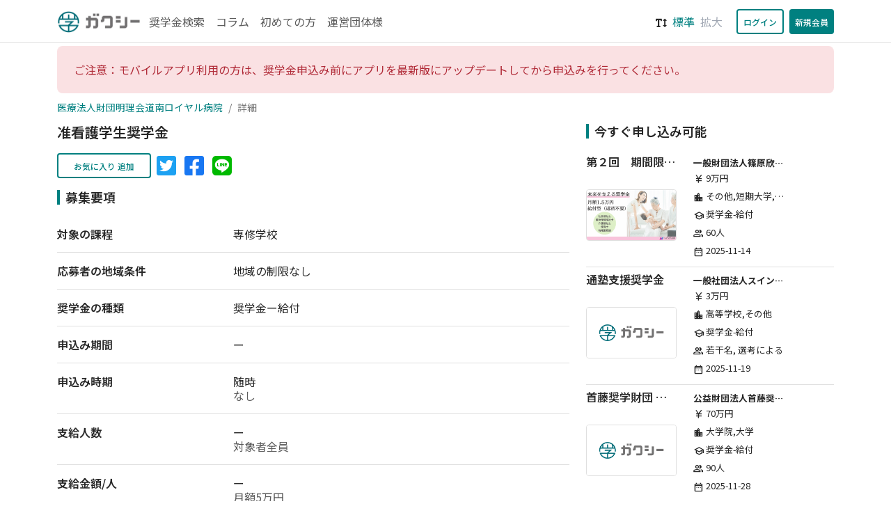

--- FILE ---
content_type: text/html; charset=utf-8
request_url: https://gaxi.jp/organization/ErqGax8MeV8dWDzn/project/kjlYDRka9k6N5wqb
body_size: 15016
content:
<!doctype html>
<html data-n-head-ssr lang="ja" prefix="og: http://ogp.me/ns#" data-n-head="%7B%22lang%22:%7B%22ssr%22:%22ja%22%7D,%22prefix%22:%7B%22ssr%22:%22og:%20http://ogp.me/ns#%22%7D%7D">
  <head >
    <meta data-n-head="ssr" charset="utf-8"><meta data-n-head="ssr" name="viewport" content="width=device-width, initial-scale=1.0 maximum-scale=1.0"><meta data-n-head="ssr" data-hid="description" name="description" content="日本にあるほぼ全ての奨学金を網羅した国内最大の奨学金サイトです。奨学金情報をランキング・人気のテーマや豊富なコラムでお届けし、様々な条件で検索が可能なため、あなたの目的にあった奨学金を見つけることができます。"><meta data-n-head="ssr" data-hid="og:site_name" property="og:site_name" content="ガクシー"><meta data-n-head="ssr" data-hid="og:type" property="og:type" content="website"><meta data-n-head="ssr" data-hid="og:url" property="og:url" content="https://gaxi.jp"><meta data-n-head="ssr" data-hid="og:title" property="og:title" content="国内最大の奨学金サイト「ガクシー」"><meta data-n-head="ssr" data-hid="og:description" property="og:description" content="日本にあるほぼ全ての奨学金を網羅した国内最大の奨学金サイトです。奨学金情報をランキング・人気のテーマや豊富なコラムでお届けし、様々な条件で検索が可能なため、あなたの目的にあった奨学金を見つけることができます。"><meta data-n-head="ssr" data-hid="og:image" property="og:image" content="https://image.gaxi.jp/gaxi-01.png"><meta data-n-head="ssr" data-hid="robots" name="robots" content="index, follow"><title>准看護学生奨学金 - 医療法人財団明理会道南ロイヤル病院 | ガクシー</title><link data-n-head="ssr" rel="icon" type="image/x-icon" href="/gaxi_favicon.ico"><link data-n-head="ssr" rel="stylesheet" href="https://cdnjs.cloudflare.com/ajax/libs/font-awesome/5.15.4/css/all.min.css" media="print" onload="this.media=&quot;all&quot;"><link data-n-head="ssr" rel="stylesheet" href="https://fonts.googleapis.com/css2?family=Noto+Sans+JP:wght@300;400;500;600;700&amp;display=swap"><link data-n-head="ssr" rel="stylesheet" href="/css/mdb-ui-kit.css"><link data-n-head="ssr" rel="stylesheet" href="https://fonts.googleapis.com/css2?family=Material+Symbols+Outlined:opsz,wght,FILL,GRAD@24,400,0..1,0"><link data-n-head="ssr" rel="canonical" href="https://gaxi.jp/organization/ErqGax8MeV8dWDzn/project/kjlYDRka9k6N5wqb"><script data-n-head="ssr" src="https://pagead2.googlesyndication.com/pagead/js/adsbygoogle.js?client=" defer crossorigin="anonymous"></script><script data-n-head="ssr" data-hid="gtm-script">window['dataLayer']=[];if(!window._gtm_init){window._gtm_init=1;(function(w,n,d,m,e,p){w[d]=(w[d]==1||n[d]=='yes'||n[d]==1||n[m]==1||(w[e]&&w[e][p]&&w[e][p]()))?1:0})(window,navigator,'doNotTrack','msDoNotTrack','external','msTrackingProtectionEnabled');(function(w,d,s,l,x,y){w[x]={};w._gtm_inject=function(i){if(w.doNotTrack||w[x][i])return;w[x][i]=1;w[l]=w[l]||[];w[l].push({'gtm.start':new Date().getTime(),event:'gtm.js'});var f=d.getElementsByTagName(s)[0],j=d.createElement(s);j.async=true;j.src='https://www.googletagmanager.com/gtm.js?id='+i;f.parentNode.insertBefore(j,f);}})(window,document,'script','dataLayer','_gtm_ids','_gtm_inject')};["GTM-WV978ZM"].forEach(function(i){window._gtm_inject(i)})</script><link rel="preload" href="/_nuxt/255ca0e.js" as="script"><link rel="preload" href="/_nuxt/e67bf66.js" as="script"><link rel="preload" href="/_nuxt/438ac51.js" as="script"><link rel="preload" href="/_nuxt/12c44c6.js" as="script"><link rel="preload" href="/_nuxt/fd165a4.js" as="script"><link rel="preload" href="/_nuxt/80611d0.js" as="script"><link rel="preload" href="/_nuxt/5e50880.js" as="script"><style data-vue-ssr-id="00122704:0 709683a2:0 a390b51c:0 23ae6973:0 5b5c4bb6:0">.svg-inline--fa,svg:not(:root).svg-inline--fa{overflow:visible}.svg-inline--fa{display:inline-block;font-size:inherit;height:1em;vertical-align:-.125em}.svg-inline--fa.fa-lg{vertical-align:-.225em}.svg-inline--fa.fa-w-1{width:.0625em}.svg-inline--fa.fa-w-2{width:.125em}.svg-inline--fa.fa-w-3{width:.1875em}.svg-inline--fa.fa-w-4{width:.25em}.svg-inline--fa.fa-w-5{width:.3125em}.svg-inline--fa.fa-w-6{width:.375em}.svg-inline--fa.fa-w-7{width:.4375em}.svg-inline--fa.fa-w-8{width:.5em}.svg-inline--fa.fa-w-9{width:.5625em}.svg-inline--fa.fa-w-10{width:.625em}.svg-inline--fa.fa-w-11{width:.6875em}.svg-inline--fa.fa-w-12{width:.75em}.svg-inline--fa.fa-w-13{width:.8125em}.svg-inline--fa.fa-w-14{width:.875em}.svg-inline--fa.fa-w-15{width:.9375em}.svg-inline--fa.fa-w-16{width:1em}.svg-inline--fa.fa-w-17{width:1.0625em}.svg-inline--fa.fa-w-18{width:1.125em}.svg-inline--fa.fa-w-19{width:1.1875em}.svg-inline--fa.fa-w-20{width:1.25em}.svg-inline--fa.fa-pull-left{margin-right:.3em;width:auto}.svg-inline--fa.fa-pull-right{margin-left:.3em;width:auto}.svg-inline--fa.fa-border{height:1.5em}.svg-inline--fa.fa-li{width:2em}.svg-inline--fa.fa-fw{width:1.25em}.fa-layers svg.svg-inline--fa{bottom:0;left:0;margin:auto;position:absolute;right:0;top:0}.fa-layers{display:inline-block;height:1em;position:relative;text-align:center;vertical-align:-.125em;width:1em}.fa-layers svg.svg-inline--fa{transform-origin:center center}.fa-layers-counter,.fa-layers-text{display:inline-block;position:absolute;text-align:center}.fa-layers-text{left:50%;top:50%;transform:translate(-50%,-50%);transform-origin:center center}.fa-layers-counter{background-color:#ff253a;border-radius:1em;box-sizing:border-box;color:#fff;height:1.5em;line-height:1;max-width:5em;min-width:1.5em;overflow:hidden;padding:.25em;right:0;text-overflow:ellipsis;top:0;transform:scale(.25);transform-origin:top right}.fa-layers-bottom-right{bottom:0;right:0;top:auto;transform:scale(.25);transform-origin:bottom right}.fa-layers-bottom-left{bottom:0;left:0;right:auto;top:auto;transform:scale(.25);transform-origin:bottom left}.fa-layers-top-right{right:0;top:0;transform:scale(.25);transform-origin:top right}.fa-layers-top-left{left:0;right:auto;top:0;transform:scale(.25);transform-origin:top left}.fa-lg{font-size:1.33333em;line-height:.75em;vertical-align:-.0667em}.fa-xs{font-size:.75em}.fa-sm{font-size:.875em}.fa-1x{font-size:1em}.fa-2x{font-size:2em}.fa-3x{font-size:3em}.fa-4x{font-size:4em}.fa-5x{font-size:5em}.fa-6x{font-size:6em}.fa-7x{font-size:7em}.fa-8x{font-size:8em}.fa-9x{font-size:9em}.fa-10x{font-size:10em}.fa-fw{text-align:center;width:1.25em}.fa-ul{list-style-type:none;margin-left:2.5em;padding-left:0}.fa-ul>li{position:relative}.fa-li{left:-2em;line-height:inherit;position:absolute;text-align:center;width:2em}.fa-border{border:.08em solid #eee;border-radius:.1em;padding:.2em .25em .15em}.fa-pull-left{float:left}.fa-pull-right{float:right}.fa.fa-pull-left,.fab.fa-pull-left,.fal.fa-pull-left,.far.fa-pull-left,.fas.fa-pull-left{margin-right:.3em}.fa.fa-pull-right,.fab.fa-pull-right,.fal.fa-pull-right,.far.fa-pull-right,.fas.fa-pull-right{margin-left:.3em}.fa-spin{animation:fa-spin 2s linear infinite}.fa-pulse{animation:fa-spin 1s steps(8) infinite}@keyframes fa-spin{0%{transform:rotate(0deg)}to{transform:rotate(1turn)}}.fa-rotate-90{-ms-filter:"progid:DXImageTransform.Microsoft.BasicImage(rotation=1)";transform:rotate(90deg)}.fa-rotate-180{-ms-filter:"progid:DXImageTransform.Microsoft.BasicImage(rotation=2)";transform:rotate(180deg)}.fa-rotate-270{-ms-filter:"progid:DXImageTransform.Microsoft.BasicImage(rotation=3)";transform:rotate(270deg)}.fa-flip-horizontal{-ms-filter:"progid:DXImageTransform.Microsoft.BasicImage(rotation=0, mirror=1)";transform:scaleX(-1)}.fa-flip-vertical{transform:scaleY(-1)}.fa-flip-both,.fa-flip-horizontal.fa-flip-vertical,.fa-flip-vertical{-ms-filter:"progid:DXImageTransform.Microsoft.BasicImage(rotation=2, mirror=1)"}.fa-flip-both,.fa-flip-horizontal.fa-flip-vertical{transform:scale(-1)}:root .fa-flip-both,:root .fa-flip-horizontal,:root .fa-flip-vertical,:root .fa-rotate-180,:root .fa-rotate-270,:root .fa-rotate-90{filter:none}.fa-stack{display:inline-block;height:2em;position:relative;width:2.5em}.fa-stack-1x,.fa-stack-2x{bottom:0;left:0;margin:auto;position:absolute;right:0;top:0}.svg-inline--fa.fa-stack-1x{height:1em;width:1.25em}.svg-inline--fa.fa-stack-2x{height:2em;width:2.5em}.fa-inverse{color:#fff}.sr-only{border:0;clip:rect(0,0,0,0);height:1px;margin:-1px;overflow:hidden;padding:0;position:absolute;width:1px}.sr-only-focusable:active,.sr-only-focusable:focus{clip:auto;height:auto;margin:0;overflow:visible;position:static;width:auto}.svg-inline--fa .fa-primary{fill:currentColor;fill:var(--fa-primary-color,currentColor);opacity:1;opacity:var(--fa-primary-opacity,1)}.svg-inline--fa .fa-secondary{fill:currentColor;fill:var(--fa-secondary-color,currentColor)}.svg-inline--fa .fa-secondary,.svg-inline--fa.fa-swap-opacity .fa-primary{opacity:.4;opacity:var(--fa-secondary-opacity,.4)}.svg-inline--fa.fa-swap-opacity .fa-secondary{opacity:1;opacity:var(--fa-primary-opacity,1)}.svg-inline--fa mask .fa-primary,.svg-inline--fa mask .fa-secondary{fill:#000}.fad.fa-inverse{color:#fff}
.nuxt-progress{background-color:#000;height:2px;left:0;opacity:1;position:fixed;right:0;top:0;transition:width .1s,opacity .4s;width:0;z-index:999999}.nuxt-progress.nuxt-progress-notransition{transition:none}.nuxt-progress-failed{background-color:red}
html{scroll-behavior:auto!important}.page-enter-active{transition:opacity .5s}.page-enter,.page-leave-to{opacity:0}.breadcrumb{font-size:.875em}.material-symbols-outlined{font-size:1.2em;line-height:inherit!important;vertical-align:middle}.modal{padding-bottom:var(--safe-area-bottom);padding-top:var(--safe-area-top)}.toasted-container{margin-top:var(--safe-area-top)}.btn-toggle{--bs-btn-border-color:#00877a;--bs-btn-active-bg:#00877a;--bs-btn-active-color:#f2faf9;border-color:#00877a!important}
.apply-now-item-img[data-v-8e7d7c72]{aspect-ratio:16/9;-o-object-fit:cover;object-fit:cover}.fs-7[data-v-8e7d7c72]{font-size:.8rem}
.modal-body-scroll-anchor{height:30%}</style>
  </head>
  <body >
    <noscript data-n-head="ssr" data-hid="gtm-noscript" data-pbody="true"><iframe src="https://www.googletagmanager.com/ns.html?id=GTM-WV978ZM&" height="0" width="0" style="display:none;visibility:hidden" title="gtm"></iframe></noscript><div data-server-rendered="true" id="__nuxt"><!----><div id="__layout"><div data-fetch-key="0" class="bg-white"><div id="offcanvasSideMenu" tabindex="-1" class="offcanvas offcanvas-end" style="max-width: 300px; padding-top: var(--safe-area-top);"><div class="offcanvas-header"><div class="fs-2 fw-semibold offcanvas-title">
        メニュー
      </div> <button type="button" data-mdb-dismiss="offcanvas" aria-label="Close" class="btn-close text-reset"></button></div> <div class="offcanvas-body"><div data-mdb-dismiss="offcanvas" class="list-group list-group-flush"><a href="/search" class="list-group-item">
            奨学金検索
          </a><a href="/article" class="list-group-item">
            コラム
          </a><a href="/about" class="list-group-item">
            初めての方
          </a><a href="https://welcome.gaxi.co.jp/" class="list-group-item">運営団体様</a><a href="/terms" class="list-group-item">
            利用規約
          </a><a href="/privacy" class="list-group-item">
            プライバシーポリシー
          </a><a href="/recruit" class="list-group-item">
            採用について
          </a><a href="/inquiry" class="list-group-item">
            お問い合わせ
          </a></div></div></div> <div class="sticky-top bg-white" style="padding-top: var(--safe-area-top)"><nav class="navbar navbar-expand-md shadow-0 border-bottom"><div class="container"><a href="/" class="navbar-brand me-auto nuxt-link-active"><img src="https://gaxi-prod.s3.ap-northeast-1.amazonaws.com/public/agent-prod-logo.png" alt="ガクシー" width="120" height="33" loading="lazy"></a> <div class="collapse navbar-collapse"><ul class="navbar-nav me-auto mb-2 mb-lg-0"><li class="nav-item"><a href="/search" class="nav-link">
                奨学金検索
              </a></li> <li class="nav-item"><a href="/article" class="nav-link">
                コラム
              </a></li> <li class="nav-item"><a href="/about" class="nav-link">
                初めての方
              </a></li> <li class="nav-item"><a href="https://welcome.gaxi.co.jp/" target="_blank" class="nav-link">運営団体様</a></li></ul></div> <div class="align-items-center me-3 d-none d-md-flex"><span class="me-1"><i class="fas fa-text-height small"></i></span> <input id="standard" type="radio" autocomplete="off" value="standard" checked="checked" class="btn-check"> <label for="standard" class="px-1 text-primary" style="cursor: pointer;">
              標準
            </label> <input id="large" type="radio" autocomplete="off" value="large" class="btn-check"> <label for="large" class="px-1 text-secondary" style="cursor: pointer;">
              拡大
            </label></div> <div class="navbar-nav flex-row"><div class="d-flex"><button class="btn btn-outline-primary px-2 text-nowrap">
              ログイン
            </button> <button class="btn btn-primary shadow-none px-2 ms-2 text-nowrap">
              新規会員
            </button></div></div> <button data-mdb-toggle="offcanvas" data-mdb-target="#offcanvasSideMenu" data-mdb-offcanvas-init type="button" class="navbar-toggler pe-0"><span class="material-symbols-outlined">
            menu
          </span></button></div></nav></div> <div class="container"><div role="alert" class="alert alert-danger mb-1 mt-1 fs-sm">ご注意：モバイルアプリ利用の方は、奨学金申込み前にアプリを最新版にアップデートしてから申込みを行ってください。</div></div> <section data-fetch-key="1" class="container"><nav aria-label="Breadcrumb" class="pb-1 my-2"><ol class="breadcrumb m-0"><li class="breadcrumb-item"><a href="/organization/ErqGax8MeV8dWDzn" class="nuxt-link-active">
          医療法人財団明理会道南ロイヤル病院
        </a></li> <li class="breadcrumb-item active">
        詳細
      </li></ol></nav> <div class="row"><div class="col-md-8"><h1>
        准看護学生奨学金
      </h1> <div class="d-flex align-items-center mb-3"><button class="btn btn-outline-primary"><i class="fi-heart"></i>
          お気に入り 追加
        </button> <span class="mt-1"><a href="http://twitter.com/share?text=医療法人財団明理会道南ロイヤル病院 - 准看護学生奨学金&amp;url=https://gaxi.jp/organization/ErqGax8MeV8dWDzn/project/kjlYDRka9k6N5wqb&amp;via=gaxi_official" target="_blank" class="ms-2"><i class="fab fa-2x fa-twitter-square" style="color: #1da1f2"></i></a> <a href="https://www.facebook.com/sharer/sharer.php?u=https://gaxi.jp/organization/ErqGax8MeV8dWDzn/project/kjlYDRka9k6N5wqb" target="_blank" class="ms-2"><i class="fab fa-2x fa-facebook-square" style="color: #1877f2"></i></a> <a href="https://social-plugins.line.me/lineit/share?url=https://gaxi.jp/organization/ErqGax8MeV8dWDzn/project/kjlYDRka9k6N5wqb" target="_blank" class="ms-2"><i class="fab fa-2x fa-line" style="color: #00b900"></i></a></span></div> <!----> <!----> <!----> <div id="c48ea1a60f44e3f2a9f1ca5ea81df94e"></div> <div class="d-flex"><h2>募集要項</h2></div> <ul class="list-group list-group-flush mb-3"><li class="list-group-item px-0 py-3"><div class="row"><div class="col-12 col-md-4"><div class="lh-sm fw-semibold">
                対象の課程
              </div></div> <div class="col-12 col-md-8"><div class="lh-sm" style="white-space: pre-wrap;">専修学校</div> <div class="lh-sm text-muted" style="white-space: pre-wrap;"></div></div></div></li><li class="list-group-item px-0 py-3"><div class="row"><div class="col-12 col-md-4"><div class="lh-sm fw-semibold">
                応募者の地域条件
              </div></div> <div class="col-12 col-md-8"><div class="lh-sm" style="white-space: pre-wrap;">地域の制限なし</div> <div class="lh-sm text-muted" style="white-space: pre-wrap;"></div></div></div></li><li class="list-group-item px-0 py-3"><div class="row"><div class="col-12 col-md-4"><div class="lh-sm fw-semibold">
                奨学金の種類
              </div></div> <div class="col-12 col-md-8"><div class="lh-sm" style="white-space: pre-wrap;">奨学金ー給付</div> <div class="lh-sm text-muted" style="white-space: pre-wrap;"></div></div></div></li><li class="list-group-item px-0 py-3"><div class="row"><div class="col-12 col-md-4"><div class="lh-sm fw-semibold">
                申込み期間
              </div></div> <div class="col-12 col-md-8"><div class="lh-sm" style="white-space: pre-wrap;">ー</div> <div class="lh-sm text-muted" style="white-space: pre-wrap;"></div></div></div></li><li class="list-group-item px-0 py-3"><div class="row"><div class="col-12 col-md-4"><div class="lh-sm fw-semibold">
                申込み時期
              </div></div> <div class="col-12 col-md-8"><div class="lh-sm" style="white-space: pre-wrap;">随時</div> <div class="lh-sm text-muted" style="white-space: pre-wrap;">なし</div></div></div></li><li class="list-group-item px-0 py-3"><div class="row"><div class="col-12 col-md-4"><div class="lh-sm fw-semibold">
                支給人数
              </div></div> <div class="col-12 col-md-8"><div class="lh-sm" style="white-space: pre-wrap;">ー</div> <div class="lh-sm text-muted" style="white-space: pre-wrap;">対象者全員</div></div></div></li><li class="list-group-item px-0 py-3"><div class="row"><div class="col-12 col-md-4"><div class="lh-sm fw-semibold">
                支給金額/人
              </div></div> <div class="col-12 col-md-8"><div class="lh-sm" style="white-space: pre-wrap;">ー</div> <div class="lh-sm text-muted" style="white-space: pre-wrap;">月額5万円</div></div></div></li><li class="list-group-item px-0 py-3"><div class="row"><div class="col-12 col-md-4"><div class="lh-sm fw-semibold">
                支給期間
              </div></div> <div class="col-12 col-md-8"><div class="lh-sm" style="white-space: pre-wrap;">入学から卒業までの最短修業期間</div> <div class="lh-sm text-muted" style="white-space: pre-wrap;"></div></div></div></li><li class="list-group-item px-0 py-3"><div class="row"><div class="col-12 col-md-4"><div class="lh-sm fw-semibold">
                成績制限
              </div></div> <div class="col-12 col-md-8"><div class="lh-sm" style="white-space: pre-wrap;">ー</div> <div class="lh-sm text-muted" style="white-space: pre-wrap;"></div></div></div></li><li class="list-group-item px-0 py-3"><div class="row"><div class="col-12 col-md-4"><div class="lh-sm fw-semibold">
                所得制限
              </div></div> <div class="col-12 col-md-8"><div class="lh-sm" style="white-space: pre-wrap;">ー</div> <div class="lh-sm text-muted" style="white-space: pre-wrap;"></div></div></div></li><li class="list-group-item px-0 py-3"><div class="row"><div class="col-12 col-md-4"><div class="lh-sm fw-semibold">
                修学支援制度との併用
              </div></div> <div class="col-12 col-md-8"><div class="lh-sm" style="white-space: pre-wrap;">可能</div> <div class="lh-sm text-muted" style="white-space: pre-wrap;"></div></div></div></li><li class="list-group-item px-0 py-3"><div class="row"><div class="col-12 col-md-4"><div class="lh-sm fw-semibold">
                他の給付型との併用
              </div></div> <div class="col-12 col-md-8"><div class="lh-sm" style="white-space: pre-wrap;">ー</div> <div class="lh-sm text-muted" style="white-space: pre-wrap;"></div></div></div></li><li class="list-group-item px-0 py-3"><div class="row"><div class="col-12 col-md-4"><div class="lh-sm fw-semibold">
                専攻分野
              </div></div> <div class="col-12 col-md-8"><div class="lh-sm" style="white-space: pre-wrap;">保健</div> <div class="lh-sm text-muted" style="white-space: pre-wrap;"></div></div></div></li><li class="list-group-item px-0 py-3"><div class="row"><div class="col-12 col-md-4"><div class="lh-sm fw-semibold">
                専攻分野の詳細
              </div></div> <div class="col-12 col-md-8"><div class="lh-sm" style="white-space: pre-wrap;">准看護師</div> <div class="lh-sm text-muted" style="white-space: pre-wrap;"></div></div></div></li><li class="list-group-item px-0 py-3"><div class="row"><div class="col-12 col-md-4"><div class="lh-sm fw-semibold">
                資格・条件
              </div></div> <div class="col-12 col-md-8"><div class="lh-sm" style="white-space: pre-wrap;">卒業後は当院の准看護師として、常勤で奨学金貸与期間と同期間以上勤務すること。</div> <div class="lh-sm text-muted" style="white-space: pre-wrap;"></div></div></div></li><li class="list-group-item px-0 py-3"><div class="row"><div class="col-12 col-md-4"><div class="lh-sm fw-semibold">
                奨学金URL
              </div></div> <div class="col-12 col-md-8"><a href="http://www.ims.gr.jp/dounan-royal/" target="_blank">http://www.ims.gr.jp/dounan-royal/</a> <div class="lh-sm text-muted" style="white-space: pre-wrap;"></div></div></div></li><li class="list-group-item px-0 py-3"><div class="row"><div class="col-12 col-md-4"><div class="lh-sm fw-semibold">
                その他
              </div></div> <div class="col-12 col-md-8"><div class="lh-sm" style="white-space: pre-wrap;">修学支援新制度との併用制限なし</div> <div class="lh-sm text-muted" style="white-space: pre-wrap;"></div></div></div></li></ul> <h2>組織情報</h2> <ul class="list-group list-group-flush mb-3"><li class="list-group-item px-0 py-3"><div class="row"><div class="col-12 col-md-4"><div class="lh-sm fw-semibold">
                学校区分
              </div></div> <div class="col-12 col-md-8"><div class="lh-sm" style="white-space: pre-wrap;">医療福祉系</div> <div class="lh-sm text-muted" style="white-space: pre-wrap;"></div></div></div></li><li class="list-group-item px-0 py-3"><div class="row"><div class="col-12 col-md-4"><div class="lh-sm fw-semibold">
                エリア
              </div></div> <div class="col-12 col-md-8"><div class="lh-sm" style="white-space: pre-wrap;">北海道・東北</div> <div class="lh-sm text-muted" style="white-space: pre-wrap;"></div></div></div></li><li class="list-group-item px-0 py-3"><div class="row"><div class="col-12 col-md-4"><div class="lh-sm fw-semibold">
                都道府県
              </div></div> <div class="col-12 col-md-8"><div class="lh-sm" style="white-space: pre-wrap;">北海道</div> <div class="lh-sm text-muted" style="white-space: pre-wrap;"></div></div></div></li><li class="list-group-item px-0 py-3"><div class="row"><div class="col-12 col-md-4"><div class="lh-sm fw-semibold">
                電話番号
              </div></div> <div class="col-12 col-md-8"><div class="lh-sm" style="white-space: pre-wrap;">0137-84-5011</div> <div class="lh-sm text-muted" style="white-space: pre-wrap;"></div></div></div></li><li class="list-group-item px-0 py-3"><div class="row"><div class="col-12 col-md-4"><div class="lh-sm fw-semibold">
                ホームページ
              </div></div> <div class="col-12 col-md-8"><a href="http://www.ims.gr.jp/dounan-royal/" target="_blank">http://www.ims.gr.jp/dounan-royal/</a> <div class="lh-sm text-muted" style="white-space: pre-wrap;"></div></div></div></li></ul> <div class="g-share-fixed-button"><div class="g-share-fixed-button__item"><a href role="button" class="g-button-share-sp"></a></div></div></div> <div class="col-md-4"><h2>今すぐ申し込み可能</h2> <div class="mb-3" data-v-8e7d7c72><ul class="list-group list-group-flush border-bottom" data-v-8e7d7c72><li class="list-group-item ps-0" data-v-8e7d7c72><a href="/project/1vEXjgpz9x8k9poD" class="text-reset" data-v-8e7d7c72><div class="row" data-v-8e7d7c72><div class="row col-6" data-v-8e7d7c72><h3 class="col-12 fw-semibold mb-0 text-truncate" data-v-8e7d7c72>第２回　期間限定奨学金（給付型）2025年度</h3> <div class="col-12" data-v-8e7d7c72><div class="d-flex justify-content-center align-items-center" data-v-8e7d7c72><img src="https://image.gaxi.jp/project/lnpP1RYNDe780wZ3" class="border rounded w-100 apply-now-item-img" data-v-8e7d7c72></div></div></div> <div class="row col-6" data-v-8e7d7c72><span class="col-12 fs-7 fw-bold text-truncate" data-v-8e7d7c72>
              一般財団法人篠原欣子記念財団
            </span> <span class="col-12 fs-7 text-truncate" data-v-8e7d7c72><span class="material-symbols-outlined" data-v-8e7d7c72>currency_yen</span>
              9万円
            </span> <span class="col-12 fs-7 text-truncate" data-v-8e7d7c72><span class="material-symbols-outlined" data-v-8e7d7c72>location_city</span>
              その他,短期大学,専修学校,大学
            </span> <span class="col-12 fs-7 text-truncate" data-v-8e7d7c72><span class="material-symbols-outlined" data-v-8e7d7c72>school</span>
              奨学金-給付
            </span> <span class="col-12 fs-7 text-truncate" data-v-8e7d7c72><span class="material-symbols-outlined" data-v-8e7d7c72>group</span>
              60人
            </span> <span class="col-12 fs-7 text-truncate" data-v-8e7d7c72><span class="material-symbols-outlined" data-v-8e7d7c72>date_range</span>
              2025-11-15
            </span> <span data-v-8e7d7c72></span></div></div></a></li><li class="list-group-item ps-0" data-v-8e7d7c72><a href="/project/nGvrO6JvBl6PXbKQ" class="text-reset" data-v-8e7d7c72><div class="row" data-v-8e7d7c72><div class="row col-6" data-v-8e7d7c72><h3 class="col-12 fw-semibold mb-0 text-truncate" data-v-8e7d7c72>通塾支援奨学金 </h3> <div class="col-12" data-v-8e7d7c72><div class="d-flex justify-content-center align-items-center" data-v-8e7d7c72><img src="/img/gaxi-logo-1920x1080.png" class="border rounded w-100 apply-now-item-img" data-v-8e7d7c72></div></div></div> <div class="row col-6" data-v-8e7d7c72><span class="col-12 fs-7 fw-bold text-truncate" data-v-8e7d7c72>
              一般社団法人スイングバイスカラーシップ代官山　
            </span> <span class="col-12 fs-7 text-truncate" data-v-8e7d7c72><span class="material-symbols-outlined" data-v-8e7d7c72>currency_yen</span>
              3万円
            </span> <span class="col-12 fs-7 text-truncate" data-v-8e7d7c72><span class="material-symbols-outlined" data-v-8e7d7c72>location_city</span>
              高等学校,その他
            </span> <span class="col-12 fs-7 text-truncate" data-v-8e7d7c72><span class="material-symbols-outlined" data-v-8e7d7c72>school</span>
              奨学金-給付
            </span> <span class="col-12 fs-7 text-truncate" data-v-8e7d7c72><span class="material-symbols-outlined" data-v-8e7d7c72>group</span>
              若干名, 選考による
            </span> <span class="col-12 fs-7 text-truncate" data-v-8e7d7c72><span class="material-symbols-outlined" data-v-8e7d7c72>date_range</span>
              2025-11-20
            </span> <span data-v-8e7d7c72></span></div></div></a></li><li class="list-group-item ps-0" data-v-8e7d7c72><a href="/project/4pZwn6dK9L8bmqBv" class="text-reset" data-v-8e7d7c72><div class="row" data-v-8e7d7c72><div class="row col-6" data-v-8e7d7c72><h3 class="col-12 fw-semibold mb-0 text-truncate" data-v-8e7d7c72>首藤奨学財団 奨学金事業 募集要項_2025年度</h3> <div class="col-12" data-v-8e7d7c72><div class="d-flex justify-content-center align-items-center" data-v-8e7d7c72><img src="/img/gaxi-logo-1920x1080.png" class="border rounded w-100 apply-now-item-img" data-v-8e7d7c72></div></div></div> <div class="row col-6" data-v-8e7d7c72><span class="col-12 fs-7 fw-bold text-truncate" data-v-8e7d7c72>
              公益財団法人首藤奨学財団
            </span> <span class="col-12 fs-7 text-truncate" data-v-8e7d7c72><span class="material-symbols-outlined" data-v-8e7d7c72>currency_yen</span>
              70万円
            </span> <span class="col-12 fs-7 text-truncate" data-v-8e7d7c72><span class="material-symbols-outlined" data-v-8e7d7c72>location_city</span>
              大学院,大学
            </span> <span class="col-12 fs-7 text-truncate" data-v-8e7d7c72><span class="material-symbols-outlined" data-v-8e7d7c72>school</span>
              奨学金-給付
            </span> <span class="col-12 fs-7 text-truncate" data-v-8e7d7c72><span class="material-symbols-outlined" data-v-8e7d7c72>group</span>
              90人
            </span> <span class="col-12 fs-7 text-truncate" data-v-8e7d7c72><span class="material-symbols-outlined" data-v-8e7d7c72>date_range</span>
              2025-11-28
            </span> <span data-v-8e7d7c72></span></div></div></a></li><li class="list-group-item ps-0" data-v-8e7d7c72><a href="/project/m7lW1gxEDnRoOeap" class="text-reset" data-v-8e7d7c72><div class="row" data-v-8e7d7c72><div class="row col-6" data-v-8e7d7c72><h3 class="col-12 fw-semibold mb-0 text-truncate" data-v-8e7d7c72>ともに歩む奨学金</h3> <div class="col-12" data-v-8e7d7c72><div class="d-flex justify-content-center align-items-center" data-v-8e7d7c72><img src="https://image.gaxi.jp/project/XZA9YgNwAEdRn2jM" class="border rounded w-100 apply-now-item-img" data-v-8e7d7c72></div></div></div> <div class="row col-6" data-v-8e7d7c72><span class="col-12 fs-7 fw-bold text-truncate" data-v-8e7d7c72>
              ともに歩む奨学金
            </span> <span class="col-12 fs-7 text-truncate" data-v-8e7d7c72><span class="material-symbols-outlined" data-v-8e7d7c72>currency_yen</span>
              85万円
            </span> <span class="col-12 fs-7 text-truncate" data-v-8e7d7c72><span class="material-symbols-outlined" data-v-8e7d7c72>location_city</span>
              大学院,大学
            </span> <span class="col-12 fs-7 text-truncate" data-v-8e7d7c72><span class="material-symbols-outlined" data-v-8e7d7c72>school</span>
              奨学金-給付
            </span> <span class="col-12 fs-7 text-truncate" data-v-8e7d7c72><span class="material-symbols-outlined" data-v-8e7d7c72>group</span>
              ー
            </span> <span class="col-12 fs-7 text-truncate" data-v-8e7d7c72><span class="material-symbols-outlined" data-v-8e7d7c72>date_range</span>
              2025-11-30
            </span> <span data-v-8e7d7c72></span></div></div></a></li><li class="list-group-item ps-0" data-v-8e7d7c72><a href="/project/JE4eOg2BwbgwWQXr" class="text-reset" data-v-8e7d7c72><div class="row" data-v-8e7d7c72><div class="row col-6" data-v-8e7d7c72><h3 class="col-12 fw-semibold mb-0 text-truncate" data-v-8e7d7c72>【奨学事業】2026年度ジュニア育成奨学生</h3> <div class="col-12" data-v-8e7d7c72><div class="d-flex justify-content-center align-items-center" data-v-8e7d7c72><img src="/img/gaxi-logo-1920x1080.png" class="border rounded w-100 apply-now-item-img" data-v-8e7d7c72></div></div></div> <div class="row col-6" data-v-8e7d7c72><span class="col-12 fs-7 fw-bold text-truncate" data-v-8e7d7c72>
              公益財団法人ヨネックススポーツ振興財団
            </span> <span class="col-12 fs-7 text-truncate" data-v-8e7d7c72><span class="material-symbols-outlined" data-v-8e7d7c72>currency_yen</span>
              ー
            </span> <span class="col-12 fs-7 text-truncate" data-v-8e7d7c72><span class="material-symbols-outlined" data-v-8e7d7c72>location_city</span>
              大学,高等専門学校,高等学校,短期大学,その他,大学院,専修学校
            </span> <span class="col-12 fs-7 text-truncate" data-v-8e7d7c72><span class="material-symbols-outlined" data-v-8e7d7c72>school</span>
              奨学金-給付
            </span> <span class="col-12 fs-7 text-truncate" data-v-8e7d7c72><span class="material-symbols-outlined" data-v-8e7d7c72>group</span>
              2025年度採択実績：58名
            </span> <span class="col-12 fs-7 text-truncate" data-v-8e7d7c72><span class="material-symbols-outlined" data-v-8e7d7c72>date_range</span>
              2025-12-02
            </span> <span data-v-8e7d7c72></span></div></div></a></li><li class="list-group-item ps-0" data-v-8e7d7c72><a href="/project/jKn1pRPqPZ8XL2M7" class="text-reset" data-v-8e7d7c72><div class="row" data-v-8e7d7c72><div class="row col-6" data-v-8e7d7c72><h3 class="col-12 fw-semibold mb-0 text-truncate" data-v-8e7d7c72>【奨学事業】2026年度エリート奨学生</h3> <div class="col-12" data-v-8e7d7c72><div class="d-flex justify-content-center align-items-center" data-v-8e7d7c72><img src="/img/gaxi-logo-1920x1080.png" class="border rounded w-100 apply-now-item-img" data-v-8e7d7c72></div></div></div> <div class="row col-6" data-v-8e7d7c72><span class="col-12 fs-7 fw-bold text-truncate" data-v-8e7d7c72>
              公益財団法人ヨネックススポーツ振興財団
            </span> <span class="col-12 fs-7 text-truncate" data-v-8e7d7c72><span class="material-symbols-outlined" data-v-8e7d7c72>currency_yen</span>
              ー
            </span> <span class="col-12 fs-7 text-truncate" data-v-8e7d7c72><span class="material-symbols-outlined" data-v-8e7d7c72>location_city</span>
              高等学校,その他
            </span> <span class="col-12 fs-7 text-truncate" data-v-8e7d7c72><span class="material-symbols-outlined" data-v-8e7d7c72>school</span>
              奨学金-給付
            </span> <span class="col-12 fs-7 text-truncate" data-v-8e7d7c72><span class="material-symbols-outlined" data-v-8e7d7c72>group</span>
              2025年度採択実績：19名
            </span> <span class="col-12 fs-7 text-truncate" data-v-8e7d7c72><span class="material-symbols-outlined" data-v-8e7d7c72>date_range</span>
              2025-12-02
            </span> <span data-v-8e7d7c72></span></div></div></a></li><li class="list-group-item ps-0" data-v-8e7d7c72><a href="/project/pxvP3RmG2m602jMD" class="text-reset" data-v-8e7d7c72><div class="row" data-v-8e7d7c72><div class="row col-6" data-v-8e7d7c72><h3 class="col-12 fw-semibold mb-0 text-truncate" data-v-8e7d7c72>【2026年度】公益財団法人 沼尻みらい子ども育成財団奨学金</h3> <div class="col-12" data-v-8e7d7c72><div class="d-flex justify-content-center align-items-center" data-v-8e7d7c72><img src="https://image.gaxi.jp/project/d25aW805Y2o6E19Z" class="border rounded w-100 apply-now-item-img" data-v-8e7d7c72></div></div></div> <div class="row col-6" data-v-8e7d7c72><span class="col-12 fs-7 fw-bold text-truncate" data-v-8e7d7c72>
              公益財団法人沼尻みらい子ども育成財団 
            </span> <span class="col-12 fs-7 text-truncate" data-v-8e7d7c72><span class="material-symbols-outlined" data-v-8e7d7c72>currency_yen</span>
              36万円
            </span> <span class="col-12 fs-7 text-truncate" data-v-8e7d7c72><span class="material-symbols-outlined" data-v-8e7d7c72>location_city</span>
              大学,高等学校,その他
            </span> <span class="col-12 fs-7 text-truncate" data-v-8e7d7c72><span class="material-symbols-outlined" data-v-8e7d7c72>school</span>
              奨学金-給付
            </span> <span class="col-12 fs-7 text-truncate" data-v-8e7d7c72><span class="material-symbols-outlined" data-v-8e7d7c72>group</span>
              30人
            </span> <span class="col-12 fs-7 text-truncate" data-v-8e7d7c72><span class="material-symbols-outlined" data-v-8e7d7c72>date_range</span>
              2026-01-13
            </span> <span data-v-8e7d7c72></span></div></div></a></li><li class="list-group-item ps-0" data-v-8e7d7c72><a href="/project/aOKbDgAENngENy3w" class="text-reset" data-v-8e7d7c72><div class="row" data-v-8e7d7c72><div class="row col-6" data-v-8e7d7c72><h3 class="col-12 fw-semibold mb-0 text-truncate" data-v-8e7d7c72>2026年度募集受付中【働きながら給付される新聞奨学金！】朝日奨学制度</h3> <div class="col-12" data-v-8e7d7c72><div class="d-flex justify-content-center align-items-center" data-v-8e7d7c72><img src="https://image.gaxi.jp/project/zVMlPRa75kZ6kBKp" class="border rounded w-100 apply-now-item-img" data-v-8e7d7c72></div></div></div> <div class="row col-6" data-v-8e7d7c72><span class="col-12 fs-7 fw-bold text-truncate" data-v-8e7d7c72>
              朝日奨学会
            </span> <span class="col-12 fs-7 text-truncate" data-v-8e7d7c72><span class="material-symbols-outlined" data-v-8e7d7c72>currency_yen</span>
              520万円
            </span> <span class="col-12 fs-7 text-truncate" data-v-8e7d7c72><span class="material-symbols-outlined" data-v-8e7d7c72>location_city</span>
              短期大学,その他,専修学校,大学,大学院
            </span> <span class="col-12 fs-7 text-truncate" data-v-8e7d7c72><span class="material-symbols-outlined" data-v-8e7d7c72>school</span>
              奨学金-給付
            </span> <span class="col-12 fs-7 text-truncate" data-v-8e7d7c72><span class="material-symbols-outlined" data-v-8e7d7c72>group</span>
              100人
            </span> <span class="col-12 fs-7 text-truncate" data-v-8e7d7c72><span class="material-symbols-outlined" data-v-8e7d7c72>date_range</span>
              2026-03-31
            </span> <span data-v-8e7d7c72><span class="badge badge-primary me-1" data-v-8e7d7c72><small data-v-8e7d7c72>3,4年生申込可</small></span></span></div></div></a></li><li class="list-group-item ps-0" data-v-8e7d7c72><a href="/project/lnpP1RYqOrR0wZ37" class="text-reset" data-v-8e7d7c72><div class="row" data-v-8e7d7c72><div class="row col-6" data-v-8e7d7c72><h3 class="col-12 fw-semibold mb-0 text-truncate" data-v-8e7d7c72>東京・神奈川県で一人暮らしを始める学生へ！東都の学生生活応援奨学金！(給付型)</h3> <div class="col-12" data-v-8e7d7c72><div class="d-flex justify-content-center align-items-center" data-v-8e7d7c72><img src="https://image.gaxi.jp/project/4pZwn6dYMGLgbmqB" class="border rounded w-100 apply-now-item-img" data-v-8e7d7c72></div></div></div> <div class="row col-6" data-v-8e7d7c72><span class="col-12 fs-7 fw-bold text-truncate" data-v-8e7d7c72>
              株式会社東都
            </span> <span class="col-12 fs-7 text-truncate" data-v-8e7d7c72><span class="material-symbols-outlined" data-v-8e7d7c72>currency_yen</span>
              12万円
            </span> <span class="col-12 fs-7 text-truncate" data-v-8e7d7c72><span class="material-symbols-outlined" data-v-8e7d7c72>location_city</span>
              短期大学,大学,専修学校,大学院
            </span> <span class="col-12 fs-7 text-truncate" data-v-8e7d7c72><span class="material-symbols-outlined" data-v-8e7d7c72>school</span>
              奨学金-給付
            </span> <span class="col-12 fs-7 text-truncate" data-v-8e7d7c72><span class="material-symbols-outlined" data-v-8e7d7c72>group</span>
              10人
            </span> <span class="col-12 fs-7 text-truncate" data-v-8e7d7c72><span class="material-symbols-outlined" data-v-8e7d7c72>date_range</span>
              ー
            </span> <span data-v-8e7d7c72></span></div></div></a></li><li class="list-group-item ps-0" data-v-8e7d7c72><a href="/project/DdKmXg3qj28ojJO1" class="text-reset" data-v-8e7d7c72><div class="row" data-v-8e7d7c72><div class="row col-6" data-v-8e7d7c72><h3 class="col-12 fw-semibold mb-0 text-truncate" data-v-8e7d7c72>【全ての大学生が申し込み可能】インターン・就活応援奨学金</h3> <div class="col-12" data-v-8e7d7c72><div class="d-flex justify-content-center align-items-center" data-v-8e7d7c72><img src="https://image.gaxi.jp/project/1vEXjgpAGpxRk9po" class="border rounded w-100 apply-now-item-img" data-v-8e7d7c72></div></div></div> <div class="row col-6" data-v-8e7d7c72><span class="col-12 fs-7 fw-bold text-truncate" data-v-8e7d7c72>
              株式会社ガクシー
            </span> <span class="col-12 fs-7 text-truncate" data-v-8e7d7c72><span class="material-symbols-outlined" data-v-8e7d7c72>currency_yen</span>
              5万円
            </span> <span class="col-12 fs-7 text-truncate" data-v-8e7d7c72><span class="material-symbols-outlined" data-v-8e7d7c72>location_city</span>
              専修学校,短期大学,大学,大学院
            </span> <span class="col-12 fs-7 text-truncate" data-v-8e7d7c72><span class="material-symbols-outlined" data-v-8e7d7c72>school</span>
              奨学金-給付
            </span> <span class="col-12 fs-7 text-truncate" data-v-8e7d7c72><span class="material-symbols-outlined" data-v-8e7d7c72>group</span>
              1人
            </span> <span class="col-12 fs-7 text-truncate" data-v-8e7d7c72><span class="material-symbols-outlined" data-v-8e7d7c72>date_range</span>
              ー
            </span> <span data-v-8e7d7c72><span class="badge badge-primary me-1" data-v-8e7d7c72><small data-v-8e7d7c72>3,4年生申込可</small></span></span></div></div></a></li></ul></div> <h2>その他の奨学金</h2> <div class="list-group list-group-flush mb-3"><a href="/project/By2MmgjvWLgxznVk" class="list-group-item list-group-item-action px-2"><div class="px-0 text-wrap"><h5 class="fw-bold">
        看護学生奨学金
      </h5> <small class="d-flex vertical-align-top"><span class="material-symbols-outlined">corporate_fare</span> 医療法人財団明理会道南ロイヤル病院
      </small> <small class="d-md-inline-flex"><div class="d-flex vertical-align-top me-2"><span class="material-symbols-outlined">group</span> 人数：ー
        </div> <div class="d-flex vertical-align-top me-2"><span class="material-symbols-outlined">currency_yen</span> 総額/人：ー
        </div> <div class="d-flex vertical-align-top me-2"><span class="material-symbols-outlined">school</span> 種類：奨学金ー給付
        </div></small></div></a><a href="/project/3pVvdgyA7lgwExG4" class="list-group-item list-group-item-action px-2"><div class="px-0 text-wrap"><h5 class="fw-bold">
        看護学生奨学金
      </h5> <small class="d-flex vertical-align-top"><span class="material-symbols-outlined">corporate_fare</span> 医療法人財団明理会道南ロイヤル病院
      </small> <small class="d-md-inline-flex"><div class="d-flex vertical-align-top me-2"><span class="material-symbols-outlined">group</span> 人数：制限なし
        </div> <div class="d-flex vertical-align-top me-2"><span class="material-symbols-outlined">currency_yen</span> 総額/人：168万円
        </div> <div class="d-flex vertical-align-top me-2"><span class="material-symbols-outlined">school</span> 種類：奨学金ー給付
        </div></small></div></a><a href="/project/lnpP1RY27d80wZ37" class="list-group-item list-group-item-action px-2"><div class="px-0 text-wrap"><h5 class="fw-bold">
        看護学生奨学金
      </h5> <small class="d-flex vertical-align-top"><span class="material-symbols-outlined">corporate_fare</span> 医療法人財団明理会道南ロイヤル病院
      </small> <small class="d-md-inline-flex"><div class="d-flex vertical-align-top me-2"><span class="material-symbols-outlined">group</span> 人数：制限なし
        </div> <div class="d-flex vertical-align-top me-2"><span class="material-symbols-outlined">currency_yen</span> 総額/人：420万円
        </div> <div class="d-flex vertical-align-top me-2"><span class="material-symbols-outlined">school</span> 種類：奨学金ー給付
        </div></small></div></a><a href="/project/KZ5vB8E1VN89qm4J" class="list-group-item list-group-item-action px-2"><div class="px-0 text-wrap"><h5 class="fw-bold">
        看護学生奨学金
      </h5> <small class="d-flex vertical-align-top"><span class="material-symbols-outlined">corporate_fare</span> 医療法人財団明理会道南ロイヤル病院
      </small> <small class="d-md-inline-flex"><div class="d-flex vertical-align-top me-2"><span class="material-symbols-outlined">group</span> 人数：ー
        </div> <div class="d-flex vertical-align-top me-2"><span class="material-symbols-outlined">currency_yen</span> 総額/人：ー
        </div> <div class="d-flex vertical-align-top me-2"><span class="material-symbols-outlined">school</span> 種類：奨学金ー給付
        </div></small></div></a><a href="/project/kjlYDRka9k6N5wqb" class="list-group-item list-group-item-action px-2"><div class="px-0 text-wrap"><h5 class="fw-bold">
        准看護学生奨学金
      </h5> <small class="d-flex vertical-align-top"><span class="material-symbols-outlined">corporate_fare</span> 医療法人財団明理会道南ロイヤル病院
      </small> <small class="d-md-inline-flex"><div class="d-flex vertical-align-top me-2"><span class="material-symbols-outlined">group</span> 人数：ー
        </div> <div class="d-flex vertical-align-top me-2"><span class="material-symbols-outlined">currency_yen</span> 総額/人：ー
        </div> <div class="d-flex vertical-align-top me-2"><span class="material-symbols-outlined">school</span> 種類：奨学金ー給付
        </div></small></div></a><a href="/project/41GObRbAjwgV2Awk" class="list-group-item list-group-item-action px-2"><div class="px-0 text-wrap"><h5 class="fw-bold">
        准看護学生奨学金
      </h5> <small class="d-flex vertical-align-top"><span class="material-symbols-outlined">corporate_fare</span> 医療法人財団明理会道南ロイヤル病院
      </small> <small class="d-md-inline-flex"><div class="d-flex vertical-align-top me-2"><span class="material-symbols-outlined">group</span> 人数：ー
        </div> <div class="d-flex vertical-align-top me-2"><span class="material-symbols-outlined">currency_yen</span> 総額/人：ー
        </div> <div class="d-flex vertical-align-top me-2"><span class="material-symbols-outlined">school</span> 種類：奨学金ー給付
        </div></small></div></a><a href="/project/m7lW1gx17mRoOeap" class="list-group-item list-group-item-action px-2"><div class="px-0 text-wrap"><h5 class="fw-bold">
        リハビリ学生奨学金
      </h5> <small class="d-flex vertical-align-top"><span class="material-symbols-outlined">corporate_fare</span> 医療法人財団明理会道南ロイヤル病院
      </small> <small class="d-md-inline-flex"><div class="d-flex vertical-align-top me-2"><span class="material-symbols-outlined">group</span> 人数：ー
        </div> <div class="d-flex vertical-align-top me-2"><span class="material-symbols-outlined">currency_yen</span> 総額/人：ー
        </div> <div class="d-flex vertical-align-top me-2"><span class="material-symbols-outlined">school</span> 種類：奨学金ー給付
        </div></small></div></a><a href="/project/QKmYvRX27k6O1E9N" class="list-group-item list-group-item-action px-2"><div class="px-0 text-wrap"><h5 class="fw-bold">
        リハビリ学生奨学金
      </h5> <small class="d-flex vertical-align-top"><span class="material-symbols-outlined">corporate_fare</span> 医療法人財団明理会道南ロイヤル病院
      </small> <small class="d-md-inline-flex"><div class="d-flex vertical-align-top me-2"><span class="material-symbols-outlined">group</span> 人数：制限なし
        </div> <div class="d-flex vertical-align-top me-2"><span class="material-symbols-outlined">currency_yen</span> 総額/人：120万円
        </div> <div class="d-flex vertical-align-top me-2"><span class="material-symbols-outlined">school</span> 種類：奨学金ー給付
        </div></small></div></a><a href="/project/d25aW8095V6E19ZD" class="list-group-item list-group-item-action px-2"><div class="px-0 text-wrap"><h5 class="fw-bold">
        リハビリ学生奨学金
      </h5> <small class="d-flex vertical-align-top"><span class="material-symbols-outlined">corporate_fare</span> 医療法人財団明理会道南ロイヤル病院
      </small> <small class="d-md-inline-flex"><div class="d-flex vertical-align-top me-2"><span class="material-symbols-outlined">group</span> 人数：ー
        </div> <div class="d-flex vertical-align-top me-2"><span class="material-symbols-outlined">currency_yen</span> 総額/人：ー
        </div> <div class="d-flex vertical-align-top me-2"><span class="material-symbols-outlined">school</span> 種類：奨学金ー給付
        </div></small></div></a></div></div></div> <div tabindex="-1" class="modal fade"><div class="modal-dialog modal-dialog-scrollable modal-lg modal-fullscreen-sm-down"><div class="modal-content"><div class="modal-header"><h5 class="modal-title overflow-hidden" style="text-overflow: ellipsis">
        医療法人財団明理会道南ロイヤル病院
      </h5> <button type="button" data-bs-dismiss="modal" class="btn-close"></button></div> <div class="modal-body vh-100"><div><div class="d-flex justify-content-center"><!----></div> </div> <div class="modal-body-scroll-anchor"></div></div> <div class="p-2 border-top"><div><div>
    現在、医療法人財団明理会道南ロイヤル病院様宛へのチャットはご利用できません。
  </div></div></div> <div class="modal-footer"><a href="#" data-bs-dismiss="modal" class="btn btn-outline-secondary">閉じる</a></div></div></div></div></section> <footer class="footer py-3 bg-secondary text-white"><div class="container"><div class="row"><div class="col-12 col-lg-6"><div class="fw-bold">
            ガクシーとは
          </div> <p class="text-white fs-sm">
            日本にあるほぼ全ての奨学金を網羅した国内最大の奨学金サイトです。<br>
            奨学金情報をランキング・人気のテーマや豊富なコラムでお届けし、様々な条件で検索が可能なため、あなたの目的にあった奨学金を見つけることができます。
          </p></div> <div class="col-6 col-lg-3"><div class="fw-bold">
            メニュー
          </div> <ul class="nav row"><li class="nav-item"><a href="/ranking" class="nav-link text-white fs-sm pt-1 pb-0">
                - ランキング
              </a></li> <li class="nav-item"><a href="/article" class="nav-link text-white fs-sm pt-1 pb-0">
                - コラム
              </a></li> <li class="nav-item"><a href="/search" class="nav-link text-white fs-sm pt-1 pb-0">
                - 検索
              </a></li> <li class="nav-item"><a href="/notice" class="nav-link text-white fs-sm pt-1 pb-0">
                - お知らせ
              </a></li></ul></div> <div class="col-6 col-lg-3"><div class="fw-bold text-white">
            ガクシーについて
          </div> <ul class="nav row"><li class="nav-item"><a href="https://gaxi.co.jp/" target="_blank" class="nav-link text-white fs-sm pt-1 pb-0">
                - 運営会社
              </a></li> <li class="nav-item"><a href="/terms" target="_blank" class="nav-link text-white fs-sm pt-1 pb-0">
                - 利用規約
              </a></li> <li class="nav-item"><a href="/privacy" target="_blank" class="nav-link text-white fs-sm pt-1 pb-0">
                - プライバシーポリシー
              </a></li> <li class="nav-item"><a href="/recruit" class="nav-link text-white fs-sm pt-1 pb-0">
                - 採用について
              </a></li> <li class="nav-item"><a href="/inquiry" class="nav-link text-white fs-sm pt-1 pb-0">
                - お問い合わせ
              </a></li> <li class="nav-item"><a href="/inquiry/delete" class="nav-link text-white fs-sm pt-1 pb-0">
                - 退会について
              </a></li></ul></div></div> <div class="text-center fs-sm pt-4 mt-3 pb-2 text-white"><div>バージョン 1.0.0</div> <div>
          © Gaxi, Inc. All Rights Reserved.
        </div> <div style="white-space: pre-line">
          〒105-0003
東京都港区西新橋1-1-1 10F
WeWork 日比谷FORT TOWER
        </div></div></div></footer> <div class="d-block d-sm-none sticky-bottom bg-light" style="padding-bottom: var(--safe-area-bottom);"><ul class="nav nav-tabs nav-justified text-center border-top"><li class="nav-item"><a href="/" class="nav-link px-0 py-2 border-0 nuxt-link-active"><div class="fs-1"><span class="material-symbols-outlined">home</span></div> <div>
            ホーム
          </div></a></li> <li role="presentation" class="nav-item"><a href="/search" class="nav-link px-0 py-2 border-0"><div class="fs-1"><span class="material-symbols-outlined">search</span></div> <div>
            検索
          </div></a></li> <li role="presentation" class="nav-item"><a href="/article" class="nav-link px-0 py-2 border-0"><div class="fs-1"><span class="material-symbols-outlined">book</span></div> <div>
            コラム
          </div></a></li> <li role="presentation" class="nav-item"><a href="/user/favorite" class="nav-link px-0 py-2 border-0"><div class="fs-1"><span class="material-symbols-outlined">favorite</span></div> <div>
            お気に入り
          </div></a></li> <li role="presentation" class="nav-item"><a href="/user/chat" class="nav-link px-0 py-2 border-0"><div class="fs-1"><span class="material-symbols-outlined">chat</span></div> <div>
            チャット
          </div></a></li></ul></div></div></div></div><script>window.__NUXT__=(function(a,b,c,d,e,f,g,h,i,j,k,l,m,n,o,p,q,r,s,t,u,v,w,x,y,z,A,B,C,D,E,F,G,H,I,J,K,L,M,N,O,P,Q,R,S,T,U,V,W,X,Y,Z,_,$,aa,ab,ac,ad,ae,af,ag,ah,ai,aj,ak,al,am,an,ao,ap,aq,ar,as,at,au,av,aw,ax,ay,az,aA,aB,aC,aD,aE,aF,aG,aH,aI,aJ,aK,aL,aM,aN,aO,aP,aQ,aR,aS,aT,aU,aV,aW,aX,aY,aZ,a_,a$,ba,bb,bc){aB.id=aC;aB.organization_id=e;aB.organization_account_id=a;aB.organization_meeting_id=a;aB.program_id=ad;aB.code=a;aB.counter=c;aB.digit=r;aB.format=z;aB.status=c;aB.rate=o;aB.visible=p;aB.active=b;aB.date_from=a;aB.date_to=a;aB.form_title=a;aB.form_description=a;aB.use_memo=b;aB.use_message=b;aB.use_file=b;aB.use_meeting=b;aB.use_budget=b;aB.use_account=b;aB.use_report=b;aB.use_notice=b;aB.use_jasso=b;aB.use_tuition=b;aB.use_task=b;aB.use_share=b;aB.name=M;aB.detail=a;aB.monthly=a;aB.condition=a;aB.organization_type=s;aB.organization_area=u;aB.organization_prefecture=v;aB.organization_name=h;aB.organization_name_kana=A;aB.url=i;aB.organization_no=P;aB.scholarship_name=M;aB.implementation_year=B;aB.target_year=a;aB.scholarship_type=f;aB.benefit_type=g;aB.school_type=C;aB.school_course=y;aB.major=k;aB.major_detail=Y;aB.payment_amount=Z;aB.payment_period=D;aB.application_number=E;aB.application_timing=F;aB.application_timing_detail=G;aB.application_start_year=a;aB.application_start_month=a;aB.application_start_day=a;aB.application_end_year=a;aB.application_end_month=a;aB.application_end_day=a;aB.is_application_duplicatable=d;aB.area_restriction=l;aB.application_condition=ap;aB.responsible_department=m;aB.reference_phone=j;aB.reference_mail=a;aB.reference_fax=a;aB.address=a;aB.note=N;aB.is_responded_great_east_japan_earthquake=d;aB.total_number=a;aB.total_number_comment=a;aB.is_not_total_number_cap=a;aB.amount_per_person=a;aB.payment_period_for_calc=a;aB.total_amount=a;aB.project_total_amount=a;aB.grade_restrictions=a;aB.income_restrictions=a;aB.study_support_system_restrictions=c;aB.study_support_system_restrictions_detail=a;aB.other_benefit_restrictions=a;aB.other_benefit_restrictions_detail=a;aB.project_url=q;aB.organization_url=a;aB.custom_detail=a;aB.file_id=a;aB.created_at=H;aB.updated_at=I;aB.deleted_at=a;aB.organization={id:e,name:h,url:i};aB.file=a;aB.program={id:ad,organization_id:e,organization_auto_id:a,payment_organization_auto_id:a,collection_organization_auto_id:a,name:M,reference_department:m,reference_phone:j,reference_mail:a,reference_address:a,scholarship_type:f,benefit_type:g,area_restriction:l,grade:a,grade_restrictions:a,income_restrictions:a,study_support_system_restrictions:c,study_support_system_restrictions_detail:a,other_benefit_restrictions:a,major:k,major_detail:Y,is_responded_great_east_japan_earthquake:b,other_benefit_restrictions_detail:a,is_private:d,created_at:n,updated_at:n,deleted_at:a,organization:{id:e,name:h,url:i},program_school_courses:[{id:aD,school_course:{name:y}}]};aB.robots="index, follow";aB.school_course_label=y;aF.id=e;aF.code=a;aF.admin=b;aF.plan=b;aF.content=a;aF.type=aG;aF.area=u;aF.prefecture=v;aF.name=h;aF.name_kana=aH;aF.address=a;aF.tel=j;aF.url=i;aF.inquiry=b;aF.school_founder_cd=a;aF.school_type_cd=a;aF.file_id=a;aF.use_auto_user=b;aF.use_chat=b;aF.use_reference=b;aF.use_project_role=d;aF.jira_organization_id=a;aF.login_timeout=a;aF.csv_charset=aI;aF.use_portal=b;aF.portal_logo_id=a;aF.show_on_portal=J;aF.created_at=aJ;aF.updated_at=aK;aF.deleted_at=a;return {layout:"default",data:[{is_private:ag},{project:aB,applications:aE,organization:aF}],fetch:{"0":{email:q,password:q,loading:d,signupActive:d,keyword:q,cachePageList:["Home","SearchList","ArticleIndex","OrganizationProjects"],web_alert:"ご注意：モバイルアプリ利用の方は、奨学金申込み前にアプリを最新版にアップデートしてから申込みを行ってください。",company:{logo_image:"https:\u002F\u002Fgaxi-prod.s3.ap-northeast-1.amazonaws.com\u002Fpublic\u002Fagent-prod-logo.png",company_name:"Gaxi, Inc. All Rights Reserved.",company_address:"〒105-0003\n東京都港区西新橋1-1-1 10F\nWeWork 日比谷FORT TOWER"},isSignUp:d,fontSize:"standard",defaultFontSize:"16",drawerItems:[{to:"\u002Fsearch",text:"奨学金検索"},{to:"\u002Farticle",text:"コラム"},{to:"\u002Fabout",text:"初めての方"},{href:"https:\u002F\u002Fwelcome.gaxi.co.jp\u002F",text:"運営団体様"},{to:"\u002Fterms",text:"利用規約"},{to:"\u002Fprivacy",text:"プライバシーポリシー"},{to:"\u002Frecruit",text:"採用について"},{to:"\u002Finquiry",text:"お問い合わせ"}]},"1":{target:{id:ag,project_id:ag,subject:q,status:q,organizationId:a},displayInquiry:d,content:q,files:[],chat:{},parent:{},projects:[{id:10046,organization_id:e,organization_account_id:a,organization_meeting_id:a,program_id:aq,code:a,counter:c,digit:r,format:z,status:c,rate:o,visible:p,active:b,date_from:a,date_to:a,form_title:a,form_description:a,use_memo:b,use_message:b,use_file:b,use_meeting:b,use_budget:b,use_account:b,use_report:b,use_notice:b,use_jasso:b,use_tuition:b,use_task:b,use_share:b,name:w,detail:a,monthly:a,condition:a,organization_type:s,organization_area:u,organization_prefecture:v,organization_name:h,organization_name_kana:A,url:i,organization_no:c,scholarship_name:w,implementation_year:B,target_year:a,scholarship_type:f,benefit_type:g,school_type:C,school_course:K,major:k,major_detail:Q,payment_amount:ah,payment_period:D,application_number:E,application_timing:F,application_timing_detail:G,application_start_year:a,application_start_month:a,application_start_day:a,application_end_year:a,application_end_month:a,application_end_day:a,is_application_duplicatable:d,area_restriction:l,application_condition:ai,responsible_department:m,reference_phone:j,reference_mail:a,reference_fax:a,address:a,note:N,is_responded_great_east_japan_earthquake:d,total_number:a,total_number_comment:a,is_not_total_number_cap:a,amount_per_person:a,payment_period_for_calc:a,total_amount:a,project_total_amount:a,grade_restrictions:a,income_restrictions:a,study_support_system_restrictions:c,study_support_system_restrictions_detail:a,other_benefit_restrictions:a,other_benefit_restrictions_detail:a,project_url:q,organization_url:a,custom_detail:a,file_id:a,created_at:H,updated_at:I,deleted_at:a,program:{id:aq,organization_id:e,organization_auto_id:a,payment_organization_auto_id:a,collection_organization_auto_id:a,name:w,reference_department:m,reference_phone:j,reference_mail:a,reference_address:a,scholarship_type:f,benefit_type:g,area_restriction:l,grade:a,grade_restrictions:a,income_restrictions:a,study_support_system_restrictions:c,study_support_system_restrictions_detail:a,other_benefit_restrictions:a,major:k,major_detail:Q,is_responded_great_east_japan_earthquake:b,other_benefit_restrictions_detail:a,is_private:d,created_at:n,updated_at:n,deleted_at:a,organization:{id:e,name:h,url:i},program_school_courses:[{id:3966,school_course_id:c,program_id:aq,created_at:L,updated_at:L}]}},{id:10047,organization_id:e,organization_account_id:a,organization_meeting_id:a,program_id:ar,code:a,counter:c,digit:r,format:z,status:c,rate:o,visible:p,active:b,date_from:a,date_to:a,form_title:a,form_description:a,use_memo:b,use_message:b,use_file:b,use_meeting:b,use_budget:b,use_account:b,use_report:b,use_notice:b,use_jasso:b,use_tuition:b,use_task:b,use_share:b,name:w,detail:a,monthly:a,condition:a,organization_type:s,organization_area:u,organization_prefecture:v,organization_name:h,organization_name_kana:A,url:i,organization_no:p,scholarship_name:w,implementation_year:B,target_year:a,scholarship_type:f,benefit_type:g,school_type:C,school_course:V,major:k,major_detail:Q,payment_amount:ah,payment_period:D,application_number:E,application_timing:F,application_timing_detail:G,application_start_year:a,application_start_month:a,application_start_day:a,application_end_year:a,application_end_month:a,application_end_day:a,is_application_duplicatable:d,area_restriction:l,application_condition:ai,responsible_department:m,reference_phone:j,reference_mail:a,reference_fax:a,address:a,note:N,is_responded_great_east_japan_earthquake:d,total_number:a,total_number_comment:a,is_not_total_number_cap:J,amount_per_person:aL,payment_period_for_calc:aM,total_amount:1680000,project_total_amount:a,grade_restrictions:a,income_restrictions:a,study_support_system_restrictions:c,study_support_system_restrictions_detail:a,other_benefit_restrictions:a,other_benefit_restrictions_detail:a,project_url:q,organization_url:a,custom_detail:a,file_id:a,created_at:H,updated_at:I,deleted_at:a,program:{id:ar,organization_id:e,organization_auto_id:a,payment_organization_auto_id:a,collection_organization_auto_id:a,name:w,reference_department:m,reference_phone:j,reference_mail:a,reference_address:a,scholarship_type:f,benefit_type:g,area_restriction:l,grade:a,grade_restrictions:a,income_restrictions:a,study_support_system_restrictions:c,study_support_system_restrictions_detail:a,other_benefit_restrictions:a,major:k,major_detail:Q,is_responded_great_east_japan_earthquake:b,other_benefit_restrictions_detail:a,is_private:d,created_at:n,updated_at:n,deleted_at:a,organization:{id:e,name:h,url:i},program_school_courses:[{id:9918,school_course_id:r,program_id:ar,created_at:R,updated_at:R}]}},{id:10048,organization_id:e,organization_account_id:a,organization_meeting_id:a,program_id:as,code:a,counter:c,digit:r,format:z,status:c,rate:P,visible:p,active:b,date_from:a,date_to:a,form_title:a,form_description:a,use_memo:b,use_message:b,use_file:b,use_meeting:b,use_budget:b,use_account:b,use_report:b,use_notice:b,use_jasso:b,use_tuition:b,use_task:b,use_share:b,name:w,detail:a,monthly:a,condition:a,organization_type:s,organization_area:u,organization_prefecture:v,organization_name:h,organization_name_kana:A,url:i,organization_no:o,scholarship_name:w,implementation_year:B,target_year:a,scholarship_type:f,benefit_type:g,school_type:C,school_course:aN,major:k,major_detail:Q,payment_amount:ah,payment_period:D,application_number:E,application_timing:F,application_timing_detail:G,application_start_year:a,application_start_month:a,application_start_day:a,application_end_year:a,application_end_month:a,application_end_day:a,is_application_duplicatable:d,area_restriction:l,application_condition:ai,responsible_department:m,reference_phone:j,reference_mail:a,reference_fax:a,address:a,note:N,is_responded_great_east_japan_earthquake:d,total_number:a,total_number_comment:a,is_not_total_number_cap:J,amount_per_person:aL,payment_period_for_calc:aO,total_amount:4200000,project_total_amount:a,grade_restrictions:a,income_restrictions:a,study_support_system_restrictions:c,study_support_system_restrictions_detail:a,other_benefit_restrictions:a,other_benefit_restrictions_detail:a,project_url:q,organization_url:a,custom_detail:a,file_id:a,created_at:H,updated_at:I,deleted_at:a,program:{id:as,organization_id:e,organization_auto_id:a,payment_organization_auto_id:a,collection_organization_auto_id:a,name:w,reference_department:m,reference_phone:j,reference_mail:a,reference_address:a,scholarship_type:f,benefit_type:g,area_restriction:l,grade:a,grade_restrictions:a,income_restrictions:a,study_support_system_restrictions:c,study_support_system_restrictions_detail:a,other_benefit_restrictions:a,major:k,major_detail:Q,is_responded_great_east_japan_earthquake:b,other_benefit_restrictions_detail:a,is_private:d,created_at:n,updated_at:n,deleted_at:a,organization:{id:e,name:h,url:i},program_school_courses:[{id:11515,school_course_id:at,program_id:as,created_at:R,updated_at:R}]}},{id:10049,organization_id:e,organization_account_id:a,organization_meeting_id:a,program_id:au,code:a,counter:c,digit:r,format:z,status:c,rate:o,visible:p,active:b,date_from:a,date_to:a,form_title:a,form_description:a,use_memo:b,use_message:b,use_file:b,use_meeting:b,use_budget:b,use_account:b,use_report:b,use_notice:b,use_jasso:b,use_tuition:b,use_task:b,use_share:b,name:w,detail:a,monthly:a,condition:a,organization_type:s,organization_area:u,organization_prefecture:v,organization_name:h,organization_name_kana:A,url:i,organization_no:r,scholarship_name:w,implementation_year:B,target_year:a,scholarship_type:f,benefit_type:g,school_type:C,school_course:y,major:k,major_detail:Q,payment_amount:ah,payment_period:D,application_number:E,application_timing:F,application_timing_detail:G,application_start_year:a,application_start_month:a,application_start_day:a,application_end_year:a,application_end_month:a,application_end_day:a,is_application_duplicatable:d,area_restriction:l,application_condition:ai,responsible_department:m,reference_phone:j,reference_mail:a,reference_fax:a,address:a,note:N,is_responded_great_east_japan_earthquake:d,total_number:a,total_number_comment:a,is_not_total_number_cap:a,amount_per_person:a,payment_period_for_calc:a,total_amount:a,project_total_amount:a,grade_restrictions:a,income_restrictions:a,study_support_system_restrictions:c,study_support_system_restrictions_detail:a,other_benefit_restrictions:a,other_benefit_restrictions_detail:a,project_url:q,organization_url:a,custom_detail:a,file_id:a,created_at:H,updated_at:I,deleted_at:a,program:{id:au,organization_id:e,organization_auto_id:a,payment_organization_auto_id:a,collection_organization_auto_id:a,name:w,reference_department:m,reference_phone:j,reference_mail:a,reference_address:a,scholarship_type:f,benefit_type:g,area_restriction:l,grade:a,grade_restrictions:a,income_restrictions:a,study_support_system_restrictions:c,study_support_system_restrictions_detail:a,other_benefit_restrictions:a,major:k,major_detail:Q,is_responded_great_east_japan_earthquake:b,other_benefit_restrictions_detail:a,is_private:d,created_at:n,updated_at:n,deleted_at:a,organization:{id:e,name:h,url:i},program_school_courses:[{id:4903,school_course_id:p,program_id:au,created_at:L,updated_at:L}]}},{id:aC,organization_id:e,organization_account_id:a,organization_meeting_id:a,program_id:ad,code:a,counter:c,digit:r,format:z,status:c,rate:o,visible:p,active:b,date_from:a,date_to:a,form_title:a,form_description:a,use_memo:b,use_message:b,use_file:b,use_meeting:b,use_budget:b,use_account:b,use_report:b,use_notice:b,use_jasso:b,use_tuition:b,use_task:b,use_share:b,name:M,detail:a,monthly:a,condition:a,organization_type:s,organization_area:u,organization_prefecture:v,organization_name:h,organization_name_kana:A,url:i,organization_no:P,scholarship_name:M,implementation_year:B,target_year:a,scholarship_type:f,benefit_type:g,school_type:C,school_course:y,major:k,major_detail:Y,payment_amount:Z,payment_period:D,application_number:E,application_timing:F,application_timing_detail:G,application_start_year:a,application_start_month:a,application_start_day:a,application_end_year:a,application_end_month:a,application_end_day:a,is_application_duplicatable:d,area_restriction:l,application_condition:ap,responsible_department:m,reference_phone:j,reference_mail:a,reference_fax:a,address:a,note:N,is_responded_great_east_japan_earthquake:d,total_number:a,total_number_comment:a,is_not_total_number_cap:a,amount_per_person:a,payment_period_for_calc:a,total_amount:a,project_total_amount:a,grade_restrictions:a,income_restrictions:a,study_support_system_restrictions:c,study_support_system_restrictions_detail:a,other_benefit_restrictions:a,other_benefit_restrictions_detail:a,project_url:q,organization_url:a,custom_detail:a,file_id:a,created_at:H,updated_at:I,deleted_at:a,program:{id:ad,organization_id:e,organization_auto_id:a,payment_organization_auto_id:a,collection_organization_auto_id:a,name:M,reference_department:m,reference_phone:j,reference_mail:a,reference_address:a,scholarship_type:f,benefit_type:g,area_restriction:l,grade:a,grade_restrictions:a,income_restrictions:a,study_support_system_restrictions:c,study_support_system_restrictions_detail:a,other_benefit_restrictions:a,major:k,major_detail:Y,is_responded_great_east_japan_earthquake:b,other_benefit_restrictions_detail:a,is_private:d,created_at:n,updated_at:n,deleted_at:a,organization:{id:e,name:h,url:i},program_school_courses:[{id:aD,school_course_id:p,program_id:ad,created_at:L,updated_at:L}]}},{id:10051,organization_id:e,organization_account_id:a,organization_meeting_id:a,program_id:av,code:a,counter:c,digit:r,format:z,status:c,rate:o,visible:p,active:b,date_from:a,date_to:a,form_title:a,form_description:a,use_memo:b,use_message:b,use_file:b,use_meeting:b,use_budget:b,use_account:b,use_report:b,use_notice:b,use_jasso:b,use_tuition:b,use_task:b,use_share:b,name:M,detail:a,monthly:a,condition:a,organization_type:s,organization_area:u,organization_prefecture:v,organization_name:h,organization_name_kana:A,url:i,organization_no:at,scholarship_name:M,implementation_year:B,target_year:a,scholarship_type:f,benefit_type:g,school_type:C,school_course:ae,major:k,major_detail:Y,payment_amount:Z,payment_period:D,application_number:E,application_timing:F,application_timing_detail:G,application_start_year:a,application_start_month:a,application_start_day:a,application_end_year:a,application_end_month:a,application_end_day:a,is_application_duplicatable:d,area_restriction:l,application_condition:ap,responsible_department:m,reference_phone:j,reference_mail:a,reference_fax:a,address:a,note:q,is_responded_great_east_japan_earthquake:d,total_number:a,total_number_comment:a,is_not_total_number_cap:a,amount_per_person:a,payment_period_for_calc:a,total_amount:a,project_total_amount:a,grade_restrictions:a,income_restrictions:a,study_support_system_restrictions:a,study_support_system_restrictions_detail:a,other_benefit_restrictions:a,other_benefit_restrictions_detail:a,project_url:q,organization_url:a,custom_detail:a,file_id:a,created_at:H,updated_at:I,deleted_at:a,program:{id:av,organization_id:e,organization_auto_id:a,payment_organization_auto_id:a,collection_organization_auto_id:a,name:M,reference_department:m,reference_phone:j,reference_mail:a,reference_address:a,scholarship_type:f,benefit_type:g,area_restriction:l,grade:a,grade_restrictions:a,income_restrictions:a,study_support_system_restrictions:a,study_support_system_restrictions_detail:a,other_benefit_restrictions:a,major:k,major_detail:Y,is_responded_great_east_japan_earthquake:b,other_benefit_restrictions_detail:a,is_private:d,created_at:n,updated_at:n,deleted_at:a,organization:{id:e,name:h,url:i},program_school_courses:[{id:10794,school_course_id:P,program_id:av,created_at:R,updated_at:R}]}},{id:10052,organization_id:e,organization_account_id:a,organization_meeting_id:a,program_id:aw,code:a,counter:c,digit:r,format:z,status:c,rate:o,visible:p,active:b,date_from:a,date_to:a,form_title:a,form_description:a,use_memo:b,use_message:b,use_file:b,use_meeting:b,use_budget:b,use_account:b,use_report:b,use_notice:b,use_jasso:b,use_tuition:b,use_task:b,use_share:b,name:O,detail:a,monthly:a,condition:a,organization_type:s,organization_area:u,organization_prefecture:v,organization_name:h,organization_name_kana:A,url:i,organization_no:W,scholarship_name:O,implementation_year:B,target_year:a,scholarship_type:f,benefit_type:g,school_type:C,school_course:K,major:k,major_detail:_,payment_amount:Z,payment_period:D,application_number:E,application_timing:F,application_timing_detail:G,application_start_year:a,application_start_month:a,application_start_day:a,application_end_year:a,application_end_month:a,application_end_day:a,is_application_duplicatable:d,area_restriction:l,application_condition:ax,responsible_department:m,reference_phone:j,reference_mail:a,reference_fax:a,address:a,note:N,is_responded_great_east_japan_earthquake:d,total_number:a,total_number_comment:a,is_not_total_number_cap:a,amount_per_person:a,payment_period_for_calc:a,total_amount:a,project_total_amount:a,grade_restrictions:a,income_restrictions:a,study_support_system_restrictions:c,study_support_system_restrictions_detail:a,other_benefit_restrictions:a,other_benefit_restrictions_detail:a,project_url:q,organization_url:a,custom_detail:a,file_id:a,created_at:H,updated_at:I,deleted_at:a,program:{id:aw,organization_id:e,organization_auto_id:a,payment_organization_auto_id:a,collection_organization_auto_id:a,name:O,reference_department:m,reference_phone:j,reference_mail:a,reference_address:a,scholarship_type:f,benefit_type:g,area_restriction:l,grade:a,grade_restrictions:a,income_restrictions:a,study_support_system_restrictions:c,study_support_system_restrictions_detail:a,other_benefit_restrictions:a,major:k,major_detail:_,is_responded_great_east_japan_earthquake:b,other_benefit_restrictions_detail:a,is_private:d,created_at:n,updated_at:n,deleted_at:a,organization:{id:e,name:h,url:i},program_school_courses:[{id:3967,school_course_id:c,program_id:aw,created_at:L,updated_at:L}]}},{id:10053,organization_id:e,organization_account_id:a,organization_meeting_id:a,program_id:ay,code:a,counter:c,digit:r,format:z,status:c,rate:o,visible:p,active:b,date_from:a,date_to:a,form_title:a,form_description:a,use_memo:b,use_message:b,use_file:b,use_meeting:b,use_budget:b,use_account:b,use_report:b,use_notice:b,use_jasso:b,use_tuition:b,use_task:b,use_share:b,name:O,detail:a,monthly:a,condition:a,organization_type:s,organization_area:u,organization_prefecture:v,organization_name:h,organization_name_kana:A,url:i,organization_no:8,scholarship_name:O,implementation_year:B,target_year:a,scholarship_type:f,benefit_type:g,school_type:C,school_course:V,major:k,major_detail:_,payment_amount:Z,payment_period:D,application_number:E,application_timing:F,application_timing_detail:G,application_start_year:a,application_start_month:a,application_start_day:a,application_end_year:a,application_end_month:a,application_end_day:a,is_application_duplicatable:d,area_restriction:l,application_condition:ax,responsible_department:m,reference_phone:j,reference_mail:a,reference_fax:a,address:a,note:N,is_responded_great_east_japan_earthquake:d,total_number:a,total_number_comment:a,is_not_total_number_cap:J,amount_per_person:aP,payment_period_for_calc:aM,total_amount:1200000,project_total_amount:a,grade_restrictions:a,income_restrictions:a,study_support_system_restrictions:c,study_support_system_restrictions_detail:a,other_benefit_restrictions:a,other_benefit_restrictions_detail:a,project_url:q,organization_url:a,custom_detail:a,file_id:a,created_at:H,updated_at:I,deleted_at:a,program:{id:ay,organization_id:e,organization_auto_id:a,payment_organization_auto_id:a,collection_organization_auto_id:a,name:O,reference_department:m,reference_phone:j,reference_mail:a,reference_address:a,scholarship_type:f,benefit_type:g,area_restriction:l,grade:a,grade_restrictions:a,income_restrictions:a,study_support_system_restrictions:c,study_support_system_restrictions_detail:a,other_benefit_restrictions:a,major:k,major_detail:_,is_responded_great_east_japan_earthquake:b,other_benefit_restrictions_detail:a,is_private:d,created_at:n,updated_at:n,deleted_at:a,organization:{id:e,name:h,url:i},program_school_courses:[{id:9919,school_course_id:r,program_id:ay,created_at:R,updated_at:R}]}},{id:10054,organization_id:e,organization_account_id:a,organization_meeting_id:a,program_id:az,code:a,counter:c,digit:r,format:z,status:c,rate:o,visible:p,active:b,date_from:a,date_to:a,form_title:a,form_description:a,use_memo:b,use_message:b,use_file:b,use_meeting:b,use_budget:b,use_account:b,use_report:b,use_notice:b,use_jasso:b,use_tuition:b,use_task:b,use_share:b,name:O,detail:a,monthly:a,condition:a,organization_type:s,organization_area:u,organization_prefecture:v,organization_name:h,organization_name_kana:A,url:i,organization_no:9,scholarship_name:O,implementation_year:B,target_year:a,scholarship_type:f,benefit_type:g,school_type:C,school_course:y,major:k,major_detail:_,payment_amount:Z,payment_period:D,application_number:E,application_timing:F,application_timing_detail:G,application_start_year:a,application_start_month:a,application_start_day:a,application_end_year:a,application_end_month:a,application_end_day:a,is_application_duplicatable:d,area_restriction:l,application_condition:ax,responsible_department:m,reference_phone:j,reference_mail:a,reference_fax:a,address:a,note:N,is_responded_great_east_japan_earthquake:d,total_number:a,total_number_comment:a,is_not_total_number_cap:a,amount_per_person:a,payment_period_for_calc:a,total_amount:a,project_total_amount:a,grade_restrictions:a,income_restrictions:a,study_support_system_restrictions:c,study_support_system_restrictions_detail:a,other_benefit_restrictions:a,other_benefit_restrictions_detail:a,project_url:q,organization_url:a,custom_detail:a,file_id:a,created_at:H,updated_at:I,deleted_at:a,program:{id:az,organization_id:e,organization_auto_id:a,payment_organization_auto_id:a,collection_organization_auto_id:a,name:O,reference_department:m,reference_phone:j,reference_mail:a,reference_address:a,scholarship_type:f,benefit_type:g,area_restriction:l,grade:a,grade_restrictions:a,income_restrictions:a,study_support_system_restrictions:c,study_support_system_restrictions_detail:a,other_benefit_restrictions:a,major:k,major_detail:_,is_responded_great_east_japan_earthquake:b,other_benefit_restrictions_detail:a,is_private:d,created_at:n,updated_at:n,deleted_at:a,organization:{id:e,name:h,url:i},program_school_courses:[{id:4905,school_course_id:p,program_id:az,created_at:L,updated_at:L}]}}],apply_now_projects:[{id:22100,name:"第２回　期間限定奨学金（給付型）2025年度",total_amount:90000,date_to:"2025-11-14T15:00:00.000Z",total_number:aO,total_number_comment:a,is_not_total_number_cap:a,file_id:aQ,organization:{name:"一般財団法人篠原欣子記念財団"},program:{scholarship_type:f,benefit_type:g,program_school_courses:[{id:28224,school_course_id:W,program_id:aj,created_at:S,updated_at:S,school_course:{name:s}},{id:28223,school_course_id:r,program_id:aj,created_at:S,updated_at:S,school_course:{name:V}},{id:28222,school_course_id:p,program_id:aj,created_at:S,updated_at:S,school_course:{name:y}},{id:28221,school_course_id:c,program_id:aj,created_at:S,updated_at:S,school_course:{name:K}}],program_tags:[]},file:{id:aQ,object_path:$,url:"https:\u002F\u002Fimage.gaxi.jp\u002Fproject\u002FlnpP1RYNDe780wZ3"}},{id:21385,name:"通塾支援奨学金 ",total_amount:30000,date_to:"2025-11-19T16:41:00.000Z",total_number:b,total_number_comment:"若干名, 選考による",is_not_total_number_cap:a,file_id:a,organization:{name:"一般社団法人スイングバイスカラーシップ代官山　"},program:{scholarship_type:f,benefit_type:g,program_school_courses:[{id:26892,school_course_id:P,program_id:aR,created_at:ak,updated_at:ak,school_course:{name:ae}},{id:26893,school_course_id:W,program_id:aR,created_at:ak,updated_at:ak,school_course:{name:s}}],program_tags:[]},file:a},{id:22079,name:"首藤奨学財団 奨学金事業 募集要項_2025年度",total_amount:700000,date_to:"2025-11-28T08:00:00.000Z",total_number:90,total_number_comment:"【1号奨学生】60名程度\n【2号奨学生】30名程度\n",is_not_total_number_cap:a,file_id:a,organization:{name:"公益財団法人首藤奨学財団"},program:{scholarship_type:f,benefit_type:g,program_school_courses:[{id:28160,school_course_id:o,program_id:aS,created_at:al,updated_at:al,school_course:{name:aa}},{id:28159,school_course_id:c,program_id:aS,created_at:al,updated_at:al,school_course:{name:K}}],program_tags:[]},file:a},{id:22308,name:aT,total_amount:850000,date_to:"2025-11-30T14:59:00.000Z",total_number:a,total_number_comment:a,is_not_total_number_cap:a,file_id:aU,organization:{name:aT},program:{scholarship_type:f,benefit_type:g,program_school_courses:[{id:28387,school_course_id:o,program_id:aV,created_at:am,updated_at:am,school_course:{name:aa}},{id:28386,school_course_id:c,program_id:aV,created_at:am,updated_at:am,school_course:{name:K}}],program_tags:[]},file:{id:aU,object_path:$,url:"https:\u002F\u002Fimage.gaxi.jp\u002Fproject\u002FXZA9YgNwAEdRn2jM"}},{id:22086,name:"【奨学事業】2026年度ジュニア育成奨学生",total_amount:b,date_to:aW,total_number:a,total_number_comment:"2025年度採択実績：58名",is_not_total_number_cap:a,file_id:a,organization:{name:aX},program:{scholarship_type:f,benefit_type:g,program_school_courses:[{id:28091,school_course_id:c,program_id:X,created_at:t,updated_at:t,school_course:{name:K}},{id:28097,school_course_id:at,program_id:X,created_at:t,updated_at:t,school_course:{name:aN}},{id:28096,school_course_id:P,program_id:X,created_at:t,updated_at:t,school_course:{name:ae}},{id:28095,school_course_id:r,program_id:X,created_at:t,updated_at:t,school_course:{name:V}},{id:28094,school_course_id:W,program_id:X,created_at:t,updated_at:t,school_course:{name:s}},{id:28093,school_course_id:o,program_id:X,created_at:t,updated_at:t,school_course:{name:aa}},{id:28092,school_course_id:p,program_id:X,created_at:t,updated_at:t,school_course:{name:y}}],program_tags:[]},file:a},{id:21329,name:"【奨学事業】2026年度エリート奨学生",total_amount:b,date_to:aW,total_number:a,total_number_comment:"2025年度採択実績：19名",is_not_total_number_cap:a,file_id:a,organization:{name:aX},program:{scholarship_type:f,benefit_type:g,program_school_courses:[{id:28217,school_course_id:P,program_id:aY,created_at:an,updated_at:an,school_course:{name:ae}},{id:28218,school_course_id:W,program_id:aY,created_at:an,updated_at:an,school_course:{name:s}}],program_tags:[]},file:a},{id:22180,name:"【2026年度】公益財団法人 沼尻みらい子ども育成財団奨学金",total_amount:360000,date_to:"2026-01-13T08:00:00.000Z",total_number:30,total_number_comment:q,is_not_total_number_cap:a,file_id:aZ,organization:{name:"公益財団法人沼尻みらい子ども育成財団 "},program:{scholarship_type:f,benefit_type:g,program_school_courses:[{id:28407,school_course_id:c,program_id:aA,created_at:ab,updated_at:ab,school_course:{name:K}},{id:28408,school_course_id:P,program_id:aA,created_at:ab,updated_at:ab,school_course:{name:ae}},{id:28409,school_course_id:W,program_id:aA,created_at:ab,updated_at:ab,school_course:{name:s}}],program_tags:[]},file:{id:aZ,object_path:$,url:"https:\u002F\u002Fimage.gaxi.jp\u002Fproject\u002Fd25aW805Y2o6E19Z"}},{id:21723,name:"2026年度募集受付中【働きながら給付される新聞奨学金！】朝日奨学制度",total_amount:5200000,date_to:"2026-03-31T14:59:00.000Z",total_number:100,total_number_comment:a,is_not_total_number_cap:a,file_id:a_,organization:{name:"朝日奨学会"},program:{scholarship_type:f,benefit_type:g,program_school_courses:[{id:27371,school_course_id:r,program_id:ac,created_at:x,updated_at:x,school_course:{name:V}},{id:27370,school_course_id:W,program_id:ac,created_at:x,updated_at:x,school_course:{name:s}},{id:27369,school_course_id:p,program_id:ac,created_at:x,updated_at:x,school_course:{name:y}},{id:27368,school_course_id:c,program_id:ac,created_at:x,updated_at:x,school_course:{name:K}},{id:27367,school_course_id:o,program_id:ac,created_at:x,updated_at:x,school_course:{name:aa}}],program_tags:[{id:c,program_id:ac,tag_id:o,created_at:x,updated_at:x,tag:{name:a$}}]},file:{id:a_,object_path:$,url:"https:\u002F\u002Fimage.gaxi.jp\u002Fproject\u002FzVMlPRa75kZ6kBKp"}},{id:21404,name:"東京・神奈川県で一人暮らしを始める学生へ！東都の学生生活応援奨学金！(給付型)",total_amount:120000,date_to:a,total_number:10,total_number_comment:a,is_not_total_number_cap:a,file_id:ba,organization:{name:"株式会社東都"},program:{scholarship_type:f,benefit_type:g,program_school_courses:[{id:28380,school_course_id:r,program_id:ao,created_at:T,updated_at:T,school_course:{name:V}},{id:28377,school_course_id:c,program_id:ao,created_at:T,updated_at:T,school_course:{name:K}},{id:28378,school_course_id:p,program_id:ao,created_at:T,updated_at:T,school_course:{name:y}},{id:28379,school_course_id:o,program_id:ao,created_at:T,updated_at:T,school_course:{name:aa}}],program_tags:[]},file:{id:ba,object_path:$,url:"https:\u002F\u002Fimage.gaxi.jp\u002Fproject\u002F4pZwn6dYMGLgbmqB"}},{id:20725,name:"【全ての大学生が申し込み可能】インターン・就活応援奨学金",total_amount:aP,date_to:a,total_number:c,total_number_comment:a,is_not_total_number_cap:a,file_id:bb,organization:{name:"株式会社ガクシー"},program:{scholarship_type:f,benefit_type:g,program_school_courses:[{id:27653,school_course_id:p,program_id:af,created_at:U,updated_at:U,school_course:{name:y}},{id:27652,school_course_id:r,program_id:af,created_at:U,updated_at:U,school_course:{name:V}},{id:27651,school_course_id:c,program_id:af,created_at:U,updated_at:U,school_course:{name:K}},{id:27650,school_course_id:o,program_id:af,created_at:U,updated_at:U,school_course:{name:aa}}],program_tags:[{id:o,program_id:af,tag_id:o,created_at:bc,updated_at:bc,tag:{name:a$}}]},file:{id:bb,object_path:$,url:"https:\u002F\u002Fimage.gaxi.jp\u002Fproject\u002F1vEXjgpAGpxRk9po"}}],project:aB,applications:aE,organization:aF}},error:a,state:{scrollPosition:a,portal:{organization:{id:e,code:a,admin:b,plan:b,content:a,type:aG,area:u,prefecture:v,name:h,name_kana:aH,address:a,tel:j,url:i,inquiry:b,school_founder_cd:a,school_type_cd:a,file_id:a,use_auto_user:b,use_chat:b,use_reference:b,use_project_role:d,jira_organization_id:a,login_timeout:a,csv_charset:aI,use_portal:b,portal_logo_id:a,show_on_portal:J,created_at:aJ,updated_at:aK,deleted_at:a}},auth:{user:a,loggedIn:d,strategy:"local"}},serverRendered:J,routePath:"\u002Forganization\u002FErqGax8MeV8dWDzn\u002Fproject\u002FkjlYDRka9k6N5wqb",config:{domain:ag,baseURL:"https:\u002F\u002Fgaxi.jp",idpURL:"https:\u002F\u002Fidp.gaxi.jp",imageURL:"https:\u002F\u002Fimage.gaxi.jp",googleAnalytics:{id:q,debug:{enabled:J,sendHitTask:J},set:[{field:"user_id",value:"USER_ID"}]},gtm:{id:"GTM-WV978ZM",debug:J,pageTracking:J},envType:"production",mode:"dev",topBannerLink:"https:\u002F\u002Fgaxi.jp\u002Fproject\u002FkjlYDRk3vpRN5wqb\u002Fapplication",module:"web",version:"1.0.0",_app:{basePath:"\u002F",assetsPath:"\u002F_nuxt\u002F",cdnURL:a}},routesDirectory:"public"}}(null,0,1,false,1261,"奨学金","給付","医療法人財団明理会道南ロイヤル病院","http:\u002F\u002Fwww.ims.gr.jp\u002Fdounan-royal\u002F","0137-84-5011","保健","地域の制限なし","経理課","2024-07-04T14:51:26.000Z",3,2,"",4,"その他","2025-07-22T04:47:17.000Z","北海道・東北","北海道","看護学生奨学金","2025-03-21T04:36:24.000Z","専修学校","{{ pad 4 counter }}","どうなんろいやるびょういん","令和3年度募集内容","制限なし","入学から卒業までの最短修業期間","対象者全員","随時","なし","2021-06-19T15:49:45.000Z","2024-07-04T14:52:14.000Z",true,"大学","2024-07-04T15:04:15.000Z","准看護学生奨学金","修学支援新制度との併用制限なし","リハビリ学生奨学金",5,"看護師","2024-07-04T15:04:16.000Z","2025-08-26T05:28:39.000Z","2025-10-12T05:58:12.000Z","2025-05-02T02:44:31.000Z","短期大学",7,23964,"准看護師","月額5万円","理学療法士・作業療法士・言語聴覚士","\u002Fproject","大学院","2025-10-23T06:04:50.000Z",24870,14966,"高等学校",24842,void 0,"月額7万円","卒業後は当院の看護師として、常勤で奨学金貸与期間と同期間以上勤務すること。",25597,"2024-12-29T05:29:48.000Z","2025-08-08T06:41:26.000Z","2025-10-14T07:24:45.000Z","2025-08-25T00:56:45.000Z",25475,"卒業後は当院の准看護師として、常勤で奨学金貸与期間と同期間以上勤務すること。",14962,14963,14964,6,14965,14967,14968,"卒業後は当院のPT・OT・STとして、常勤で奨学金貸与期間と同期間以上勤務すること。",14969,14970,23971,{},10050,4904,Array(0),{},"医療福祉系","いりょうほうじんざいだんみょうりかいどうなんろいやるびょういん\r","CP932","2021-10-05T11:42:50.000Z","2022-07-01T07:25:53.000Z",70000,24,"高等専門学校",60,50000,598848,25467,25806,"ともに歩む奨学金",723314,25885,"2025-12-02T06:00:00.000Z","公益財団法人ヨネックススポーツ振興財団",23963,704810,554320,"3,4年生申込可",733779,648088,"2025-03-21T04:39:47.000Z"));</script><script src="/_nuxt/255ca0e.js" defer></script><script src="/_nuxt/fd165a4.js" defer></script><script src="/_nuxt/80611d0.js" defer></script><script src="/_nuxt/5e50880.js" defer></script><script src="/_nuxt/e67bf66.js" defer></script><script src="/_nuxt/438ac51.js" defer></script><script src="/_nuxt/12c44c6.js" defer></script>
  </body>
</html>


--- FILE ---
content_type: text/css; charset=UTF-8
request_url: https://gaxi.jp/css/mdb-ui-kit.css
body_size: 68387
content:
h2,.h2{border-left:.25rem solid teal;padding-left:.5rem}a{word-wrap:break-word}:root,[data-mdb-theme=light]{--bs-red: #f44336;--bs-pink: #e91e63;--bs-purple: #9c27b0;--bs-indigo: #3f51b5;--bs-blue: #2196f3;--bs-cyan: #00bcd4;--bs-teal: #009688;--bs-green: #4caf50;--bs-yellow: #ffeb3b;--bs-orange: #ff9800;--bs-white: #fff;--bs-black: #000;--bs-gray: #757575;--bs-gray-dark: #4f4f4f;--bs-gray-50: #fbfbfb;--bs-gray-100: #f5f5f5;--bs-gray-200: #eeeeee;--bs-gray-300: #e0e0e0;--bs-gray-400: #bdbdbd;--bs-gray-500: #9e9e9e;--bs-gray-600: #757575;--bs-gray-700: #616161;--bs-gray-800: #4f4f4f;--bs-gray-900: #262626;--bs-primary: teal;--bs-secondary: #9fa6b2;--bs-success: #14a44d;--bs-danger: #dc3545;--bs-warning: #e4a11b;--bs-info: #54b4d3;--bs-light: #fbfbfb;--bs-dark: #332d2d;--bs-primary-rgb: 0, 128, 128;--bs-secondary-rgb: 159, 166, 178;--bs-success-rgb: 20, 164, 77;--bs-danger-rgb: 220, 53, 69;--bs-warning-rgb: 228, 161, 27;--bs-info-rgb: 84, 180, 211;--bs-light-rgb: 251, 251, 251;--bs-dark-rgb: 51, 45, 45;--bs-primary-text-emphasis: rgb(0, 102.4, 102.4);--bs-secondary-text-emphasis: rgb(63.6, 66.4, 71.2);--bs-success-text-emphasis: rgb(12, 98.4, 46.2);--bs-info-text-emphasis: rgb(58.8, 126, 147.7);--bs-warning-text-emphasis: rgb(136.8, 96.6, 16.2);--bs-danger-text-emphasis: rgb(176, 42.4, 55.2);--bs-light-text-emphasis: #616161;--bs-dark-text-emphasis: #eeeeee;--bs-primary-bg-subtle: rgb(216.75, 235.95, 235.95);--bs-secondary-bg-subtle: rgb(240.6, 241.65, 243.45);--bs-success-bg-subtle: rgb(219.75, 241.35, 228.3);--bs-info-bg-subtle: rgb(229.35, 243.75, 248.4);--bs-warning-bg-subtle: rgb(250.95, 240.9, 220.8);--bs-danger-bg-subtle: rgb(249.75, 224.7, 227.1);--bs-light-bg-subtle: #f5f5f5;--bs-dark-bg-subtle: #262626;--bs-primary-border-subtle: rgb(153, 204.2, 204.2);--bs-secondary-border-subtle: rgb(216.6, 219.4, 224.2);--bs-success-border-subtle: rgb(161, 218.6, 183.8);--bs-info-border-subtle: rgb(186.6, 225, 237.4);--bs-warning-border-subtle: rgb(244.2, 217.4, 163.8);--bs-danger-border-subtle: rgb(241, 174.2, 180.6);--bs-light-border-subtle: #eeeeee;--bs-dark-border-subtle: #9e9e9e;--bs-white-rgb: 255, 255, 255;--bs-black-rgb: 0, 0, 0;--bs-font-sans-serif: "Noto Sans JP", sans-serif;--bs-font-monospace: SFMono-Regular, Menlo, Monaco, Consolas, "Liberation Mono", "Courier New", monospace;--bs-gradient: linear-gradient(180deg, rgba(255, 255, 255, 0.15), rgba(255, 255, 255, 0));--bs-body-font-family: var(--bs-font-sans-serif);--bs-body-font-size:1rem;--bs-body-font-weight: 400;--bs-body-line-height: 1.75;--bs-body-color: #262626;--bs-body-color-rgb: 38, 38, 38;--bs-body-bg: #fff;--bs-body-bg-rgb: 255, 255, 255;--bs-emphasis-color: #000;--bs-emphasis-color-rgb: 0, 0, 0;--bs-secondary-color: rgba(38, 38, 38, 0.75);--bs-secondary-color-rgb: 38, 38, 38;--bs-secondary-bg: #eeeeee;--bs-secondary-bg-rgb: 238, 238, 238;--bs-tertiary-color: rgba(38, 38, 38, 0.5);--bs-tertiary-color-rgb: 38, 38, 38;--bs-tertiary-bg: #fbfbfb;--bs-tertiary-bg-rgb: 251, 251, 251;--bs-heading-color: inherit;--bs-link-color: teal;--bs-link-color-rgb: 0, 128, 128;--bs-link-decoration: none;--bs-link-hover-color: rgb(0, 121.6, 121.6);--bs-link-hover-color-rgb: 0, 122, 122;--bs-link-hover-decoration: none;--bs-code-color: #e91e63;--bs-highlight-color: #262626;--bs-highlight-bg: #fff9c4;--bs-border-width: 1px;--bs-border-style: solid;--bs-border-color: #e0e0e0;--bs-border-color-translucent: rgba(0, 0, 0, 0.175);--bs-border-radius: 0.25rem;--bs-border-radius-sm: 0.25rem;--bs-border-radius-lg: 0.5rem;--bs-border-radius-xl: 1rem;--bs-border-radius-xxl: 2rem;--bs-border-radius-2xl: var( --bs-border-radius-xxl );--bs-border-radius-pill: 50rem;--bs-box-shadow: 0 0.5rem 1rem rgba(0, 0, 0, 0.15);--bs-box-shadow-sm: 0 0.125rem 0.25rem rgba(0, 0, 0, 0.075);--bs-box-shadow-lg: 0 1rem 3rem rgba(0, 0, 0, 0.175);--bs-box-shadow-inset: inset 0 1px 2px rgba(0, 0, 0, 0.075);--bs-focus-ring-width: 0.25rem;--bs-focus-ring-opacity: 0.25;--bs-focus-ring-color: rgba(0, 128, 128, 0.25);--bs-form-valid-color: #14a44d;--bs-form-valid-border-color: #14a44d;--bs-form-invalid-color: #dc3545;--bs-form-invalid-border-color: #dc3545}[data-mdb-theme=dark]{color-scheme:dark;--bs-body-color: #fff;--bs-body-color-rgb: 255, 255, 255;--bs-body-bg: #303030;--bs-body-bg-rgb: 48, 48, 48;--bs-emphasis-color: #fff;--bs-emphasis-color-rgb: 255, 255, 255;--bs-secondary-color: rgba(255, 255, 255, 0.75);--bs-secondary-color-rgb: 255, 255, 255;--bs-secondary-bg: #4f4f4f;--bs-secondary-bg-rgb: 79, 79, 79;--bs-tertiary-color: rgba(255, 255, 255, 0.5);--bs-tertiary-color-rgb: 255, 255, 255;--bs-tertiary-bg: rgb(58.5, 58.5, 58.5);--bs-tertiary-bg-rgb: 59, 59, 59;--bs-primary-text-emphasis: rgb(51, 153.4, 153.4);--bs-secondary-text-emphasis: rgb(216.6, 219.4, 224.2);--bs-success-text-emphasis: rgb(114, 200.4, 148.2);--bs-info-text-emphasis: rgb(135.3, 202.5, 224.2);--bs-warning-text-emphasis: rgb(238.8, 198.6, 118.2);--bs-danger-text-emphasis: rgb(227, 93.4, 106.2);--bs-light-text-emphasis: #f5f5f5;--bs-dark-text-emphasis: #eeeeee;--bs-primary-bg-subtle: rgb(0, 25.6, 25.6);--bs-secondary-bg-subtle: rgb(31.8, 33.2, 35.6);--bs-success-bg-subtle: rgb(4, 32.8, 15.4);--bs-info-bg-subtle: rgb(16.8, 36, 42.2);--bs-warning-bg-subtle: rgb(45.6, 32.2, 5.4);--bs-danger-bg-subtle: rgb(44, 10.6, 13.8);--bs-light-bg-subtle: #4f4f4f;--bs-dark-bg-subtle: #262626;--bs-primary-border-subtle: rgb(0, 76.8, 76.8);--bs-secondary-border-subtle: rgb(95.4, 99.6, 106.8);--bs-success-border-subtle: rgb(12, 98.4, 46.2);--bs-info-border-subtle: rgb(50.4, 108, 126.6);--bs-warning-border-subtle: rgb(136.8, 96.6, 16.2);--bs-danger-border-subtle: rgb(132, 31.8, 41.4);--bs-light-border-subtle: #616161;--bs-dark-border-subtle: #4f4f4f;--bs-heading-color: inherit;--bs-link-color: rgb(102, 178.8, 178.8);--bs-link-hover-color: rgb(109.65, 182.61, 182.61);--bs-link-color-rgb: 102, 179, 179;--bs-link-hover-color-rgb: 110, 183, 183;--bs-code-color: rgb(241.8, 120, 161.4);--bs-highlight-color: #fff;--bs-highlight-bg: #f9a825;--bs-border-color: rgba(255, 255, 255, 0.12);--bs-border-color-translucent: rgba(255, 255, 255, 0.15);--bs-form-valid-color: #81c784;--bs-form-valid-border-color: #81c784;--bs-form-invalid-color: #e57373;--bs-form-invalid-border-color: #e57373}*,*::before,*::after{box-sizing:border-box}@media(prefers-reduced-motion: no-preference){:root{scroll-behavior:smooth}}body{margin:0;font-family:var(--bs-body-font-family);font-size:var(--bs-body-font-size);font-weight:var(--bs-body-font-weight);line-height:var(--bs-body-line-height);color:var(--bs-body-color);text-align:var(--bs-body-text-align);background-color:var(--bs-body-bg);-webkit-text-size-adjust:100%;-webkit-tap-highlight-color:rgba(0,0,0,0)}hr{margin:1rem 0;color:inherit;border:0;border-top:var(--bs-border-width) solid;opacity:.25}h6,.h6,h5,.h5,h4,.h4,h3,.h3,h2,.h2,h1,.h1{margin-top:0;margin-bottom:1rem;font-weight:600;line-height:1.2;color:var(--bs-heading-color)}h1,.h1{font-size:1.25rem}h2,.h2{font-size:1.125rem}h3,.h3{font-size:1rem}h4,.h4{font-size:1rem}h5,.h5{font-size:1rem}h6,.h6{font-size:1rem}p{margin-top:0;margin-bottom:1rem}abbr[title]{text-decoration:underline dotted;cursor:help;text-decoration-skip-ink:none}address{margin-bottom:1rem;font-style:normal;line-height:inherit}ol,ul{padding-left:2rem}ol,ul,dl{margin-top:0;margin-bottom:1rem}ol ol,ul ul,ol ul,ul ol{margin-bottom:0}dt{font-weight:700}dd{margin-bottom:.5rem;margin-left:0}blockquote{margin:0 0 1rem}b,strong{font-weight:bolder}small,.small{font-size:0.875em}mark,.mark{padding:.1875em;color:var(--bs-highlight-color);background-color:var(--bs-highlight-bg)}sub,sup{position:relative;font-size:0.75em;line-height:0;vertical-align:baseline}sub{bottom:-0.25em}sup{top:-0.5em}a{color:rgba(var(--bs-link-color-rgb), var(--bs-link-opacity, 1));text-decoration:none}a:hover{--bs-link-color-rgb: var(--bs-link-hover-color-rgb);text-decoration:none}a:not([href]):not([class]),a:not([href]):not([class]):hover{color:inherit;text-decoration:none}pre,code,kbd,samp{font-family:var(--bs-font-monospace);font-size:1em}pre{display:block;margin-top:0;margin-bottom:1rem;overflow:auto;font-size:0.875em}pre code{font-size:inherit;color:inherit;word-break:normal}code{font-size:0.875em;color:var(--bs-code-color);word-wrap:break-word}a>code{color:inherit}kbd{padding:.1875rem .375rem;font-size:0.875em;color:var(--bs-body-bg);background-color:var(--bs-body-color);border-radius:.25rem}kbd kbd{padding:0;font-size:1em}figure{margin:0 0 1rem}img,svg{vertical-align:middle}table{caption-side:bottom;border-collapse:collapse}caption{padding-top:1rem;padding-bottom:1rem;color:var(--bs-secondary-color);text-align:left}th{text-align:inherit;text-align:-webkit-match-parent}thead,tbody,tfoot,tr,td,th{border-color:inherit;border-style:solid;border-width:0}label{display:inline-block}button{border-radius:0}button:focus:not(:focus-visible){outline:0}input,button,select,optgroup,textarea{margin:0;font-family:inherit;font-size:inherit;line-height:inherit}button,select{text-transform:none}[role=button]{cursor:pointer}select{word-wrap:normal}select:disabled{opacity:1}[list]:not([type=date]):not([type=datetime-local]):not([type=month]):not([type=week]):not([type=time])::-webkit-calendar-picker-indicator{display:none !important}button,[type=button],[type=reset],[type=submit]{-webkit-appearance:button}button:not(:disabled),[type=button]:not(:disabled),[type=reset]:not(:disabled),[type=submit]:not(:disabled){cursor:pointer}::-moz-focus-inner{padding:0;border-style:none}textarea{resize:vertical}fieldset{min-width:0;padding:0;margin:0;border:0}legend{float:left;width:100%;padding:0;margin-bottom:.5rem;font-size:calc(1.275rem + 0.3vw);line-height:inherit}@media(min-width: 1200px){legend{font-size:1.5rem}}legend+*{clear:left}::-webkit-datetime-edit-fields-wrapper,::-webkit-datetime-edit-text,::-webkit-datetime-edit-minute,::-webkit-datetime-edit-hour-field,::-webkit-datetime-edit-day-field,::-webkit-datetime-edit-month-field,::-webkit-datetime-edit-year-field{padding:0}::-webkit-inner-spin-button{height:auto}[type=search]{-webkit-appearance:textfield;outline-offset:-2px}::-webkit-search-decoration{-webkit-appearance:none}::-webkit-color-swatch-wrapper{padding:0}::file-selector-button{font:inherit;-webkit-appearance:button}output{display:inline-block}iframe{border:0}summary{display:list-item;cursor:pointer}progress{vertical-align:baseline}[hidden]{display:none !important}.lead{font-size:1.25rem;font-weight:300}.display-1{font-size:calc(1.625rem + 4.5vw);font-weight:300;line-height:1.2}@media(min-width: 1200px){.display-1{font-size:5rem}}.display-2{font-size:calc(1.575rem + 3.9vw);font-weight:300;line-height:1.2}@media(min-width: 1200px){.display-2{font-size:4.5rem}}.display-3{font-size:calc(1.525rem + 3.3vw);font-weight:300;line-height:1.2}@media(min-width: 1200px){.display-3{font-size:4rem}}.display-4{font-size:calc(1.475rem + 2.7vw);font-weight:300;line-height:1.2}@media(min-width: 1200px){.display-4{font-size:3.5rem}}.display-5{font-size:calc(1.425rem + 2.1vw);font-weight:300;line-height:1.2}@media(min-width: 1200px){.display-5{font-size:3rem}}.display-6{font-size:calc(1.375rem + 1.5vw);font-weight:300;line-height:1.2}@media(min-width: 1200px){.display-6{font-size:2.5rem}}.list-unstyled{padding-left:0;list-style:none}.list-inline{padding-left:0;list-style:none}.list-inline-item{display:inline-block}.list-inline-item:not(:last-child){margin-right:.5rem}.initialism{font-size:0.875em;text-transform:uppercase}.blockquote{margin-bottom:1rem;font-size:1.25rem}.blockquote>:last-child{margin-bottom:0}.blockquote-footer{margin-top:-1rem;margin-bottom:1rem;font-size:0.875em;color:#757575}.blockquote-footer::before{content:"— "}.img-fluid{max-width:100%;height:auto}.img-thumbnail{padding:.25rem;background-color:var(--bs-body-bg);border:var(--bs-border-width) solid var(--bs-border-color);border-radius:var(--bs-border-radius);box-shadow:var(--bs-box-shadow-sm);max-width:100%;height:auto}.figure{display:inline-block}.figure-img{margin-bottom:.5rem;line-height:1}.figure-caption{font-size:0.875em;color:var(--bs-secondary-color)}.container,.container-fluid,.container-xxl,.container-xl,.container-lg,.container-md,.container-sm{--bs-gutter-x: 1.5rem;--bs-gutter-y: 0;width:100%;padding-right:calc(var(--bs-gutter-x)*.5);padding-left:calc(var(--bs-gutter-x)*.5);margin-right:auto;margin-left:auto}@media(min-width: 576px){.container-sm,.container{max-width:540px}}@media(min-width: 768px){.container-md,.container-sm,.container{max-width:720px}}@media(min-width: 992px){.container-lg,.container-md,.container-sm,.container{max-width:960px}}@media(min-width: 1200px){.container-xl,.container-lg,.container-md,.container-sm,.container{max-width:1140px}}@media(min-width: 1400px){.container-xxl,.container-xl,.container-lg,.container-md,.container-sm,.container{max-width:1320px}}:root{--bs-breakpoint-xs: 0;--bs-breakpoint-sm: 576px;--bs-breakpoint-md: 768px;--bs-breakpoint-lg: 992px;--bs-breakpoint-xl: 1200px;--bs-breakpoint-xxl: 1400px}.row{--bs-gutter-x: 1.5rem;--bs-gutter-y: 0;display:flex;flex-wrap:wrap;margin-top:calc(-1*var(--bs-gutter-y));margin-right:calc(-0.5*var(--bs-gutter-x));margin-left:calc(-0.5*var(--bs-gutter-x))}.row>*{flex-shrink:0;width:100%;max-width:100%;padding-right:calc(var(--bs-gutter-x)*.5);padding-left:calc(var(--bs-gutter-x)*.5);margin-top:var(--bs-gutter-y)}.col{flex:1 0 0%}.row-cols-auto>*{flex:0 0 auto;width:auto}.row-cols-1>*{flex:0 0 auto;width:100%}.row-cols-2>*{flex:0 0 auto;width:50%}.row-cols-3>*{flex:0 0 auto;width:33.33333333%}.row-cols-4>*{flex:0 0 auto;width:25%}.row-cols-5>*{flex:0 0 auto;width:20%}.row-cols-6>*{flex:0 0 auto;width:16.66666667%}.col-auto{flex:0 0 auto;width:auto}.col-1{flex:0 0 auto;width:8.33333333%}.col-2{flex:0 0 auto;width:16.66666667%}.col-3{flex:0 0 auto;width:25%}.col-4{flex:0 0 auto;width:33.33333333%}.col-5{flex:0 0 auto;width:41.66666667%}.col-6{flex:0 0 auto;width:50%}.col-7{flex:0 0 auto;width:58.33333333%}.col-8{flex:0 0 auto;width:66.66666667%}.col-9{flex:0 0 auto;width:75%}.col-10{flex:0 0 auto;width:83.33333333%}.col-11{flex:0 0 auto;width:91.66666667%}.col-12{flex:0 0 auto;width:100%}.offset-1{margin-left:8.33333333%}.offset-2{margin-left:16.66666667%}.offset-3{margin-left:25%}.offset-4{margin-left:33.33333333%}.offset-5{margin-left:41.66666667%}.offset-6{margin-left:50%}.offset-7{margin-left:58.33333333%}.offset-8{margin-left:66.66666667%}.offset-9{margin-left:75%}.offset-10{margin-left:83.33333333%}.offset-11{margin-left:91.66666667%}.g-0,.gx-0{--bs-gutter-x: 0}.g-0,.gy-0{--bs-gutter-y: 0}.g-1,.gx-1{--bs-gutter-x: 0.25rem}.g-1,.gy-1{--bs-gutter-y: 0.25rem}.g-2,.gx-2{--bs-gutter-x: 0.5rem}.g-2,.gy-2{--bs-gutter-y: 0.5rem}.g-3,.gx-3{--bs-gutter-x: 1rem}.g-3,.gy-3{--bs-gutter-y: 1rem}.g-4,.gx-4{--bs-gutter-x: 1.5rem}.g-4,.gy-4{--bs-gutter-y: 1.5rem}.g-5,.gx-5{--bs-gutter-x: 3rem}.g-5,.gy-5{--bs-gutter-y: 3rem}@media(min-width: 576px){.col-sm{flex:1 0 0%}.row-cols-sm-auto>*{flex:0 0 auto;width:auto}.row-cols-sm-1>*{flex:0 0 auto;width:100%}.row-cols-sm-2>*{flex:0 0 auto;width:50%}.row-cols-sm-3>*{flex:0 0 auto;width:33.33333333%}.row-cols-sm-4>*{flex:0 0 auto;width:25%}.row-cols-sm-5>*{flex:0 0 auto;width:20%}.row-cols-sm-6>*{flex:0 0 auto;width:16.66666667%}.col-sm-auto{flex:0 0 auto;width:auto}.col-sm-1{flex:0 0 auto;width:8.33333333%}.col-sm-2{flex:0 0 auto;width:16.66666667%}.col-sm-3{flex:0 0 auto;width:25%}.col-sm-4{flex:0 0 auto;width:33.33333333%}.col-sm-5{flex:0 0 auto;width:41.66666667%}.col-sm-6{flex:0 0 auto;width:50%}.col-sm-7{flex:0 0 auto;width:58.33333333%}.col-sm-8{flex:0 0 auto;width:66.66666667%}.col-sm-9{flex:0 0 auto;width:75%}.col-sm-10{flex:0 0 auto;width:83.33333333%}.col-sm-11{flex:0 0 auto;width:91.66666667%}.col-sm-12{flex:0 0 auto;width:100%}.offset-sm-0{margin-left:0}.offset-sm-1{margin-left:8.33333333%}.offset-sm-2{margin-left:16.66666667%}.offset-sm-3{margin-left:25%}.offset-sm-4{margin-left:33.33333333%}.offset-sm-5{margin-left:41.66666667%}.offset-sm-6{margin-left:50%}.offset-sm-7{margin-left:58.33333333%}.offset-sm-8{margin-left:66.66666667%}.offset-sm-9{margin-left:75%}.offset-sm-10{margin-left:83.33333333%}.offset-sm-11{margin-left:91.66666667%}.g-sm-0,.gx-sm-0{--bs-gutter-x: 0}.g-sm-0,.gy-sm-0{--bs-gutter-y: 0}.g-sm-1,.gx-sm-1{--bs-gutter-x: 0.25rem}.g-sm-1,.gy-sm-1{--bs-gutter-y: 0.25rem}.g-sm-2,.gx-sm-2{--bs-gutter-x: 0.5rem}.g-sm-2,.gy-sm-2{--bs-gutter-y: 0.5rem}.g-sm-3,.gx-sm-3{--bs-gutter-x: 1rem}.g-sm-3,.gy-sm-3{--bs-gutter-y: 1rem}.g-sm-4,.gx-sm-4{--bs-gutter-x: 1.5rem}.g-sm-4,.gy-sm-4{--bs-gutter-y: 1.5rem}.g-sm-5,.gx-sm-5{--bs-gutter-x: 3rem}.g-sm-5,.gy-sm-5{--bs-gutter-y: 3rem}}@media(min-width: 768px){.col-md{flex:1 0 0%}.row-cols-md-auto>*{flex:0 0 auto;width:auto}.row-cols-md-1>*{flex:0 0 auto;width:100%}.row-cols-md-2>*{flex:0 0 auto;width:50%}.row-cols-md-3>*{flex:0 0 auto;width:33.33333333%}.row-cols-md-4>*{flex:0 0 auto;width:25%}.row-cols-md-5>*{flex:0 0 auto;width:20%}.row-cols-md-6>*{flex:0 0 auto;width:16.66666667%}.col-md-auto{flex:0 0 auto;width:auto}.col-md-1{flex:0 0 auto;width:8.33333333%}.col-md-2{flex:0 0 auto;width:16.66666667%}.col-md-3{flex:0 0 auto;width:25%}.col-md-4{flex:0 0 auto;width:33.33333333%}.col-md-5{flex:0 0 auto;width:41.66666667%}.col-md-6{flex:0 0 auto;width:50%}.col-md-7{flex:0 0 auto;width:58.33333333%}.col-md-8{flex:0 0 auto;width:66.66666667%}.col-md-9{flex:0 0 auto;width:75%}.col-md-10{flex:0 0 auto;width:83.33333333%}.col-md-11{flex:0 0 auto;width:91.66666667%}.col-md-12{flex:0 0 auto;width:100%}.offset-md-0{margin-left:0}.offset-md-1{margin-left:8.33333333%}.offset-md-2{margin-left:16.66666667%}.offset-md-3{margin-left:25%}.offset-md-4{margin-left:33.33333333%}.offset-md-5{margin-left:41.66666667%}.offset-md-6{margin-left:50%}.offset-md-7{margin-left:58.33333333%}.offset-md-8{margin-left:66.66666667%}.offset-md-9{margin-left:75%}.offset-md-10{margin-left:83.33333333%}.offset-md-11{margin-left:91.66666667%}.g-md-0,.gx-md-0{--bs-gutter-x: 0}.g-md-0,.gy-md-0{--bs-gutter-y: 0}.g-md-1,.gx-md-1{--bs-gutter-x: 0.25rem}.g-md-1,.gy-md-1{--bs-gutter-y: 0.25rem}.g-md-2,.gx-md-2{--bs-gutter-x: 0.5rem}.g-md-2,.gy-md-2{--bs-gutter-y: 0.5rem}.g-md-3,.gx-md-3{--bs-gutter-x: 1rem}.g-md-3,.gy-md-3{--bs-gutter-y: 1rem}.g-md-4,.gx-md-4{--bs-gutter-x: 1.5rem}.g-md-4,.gy-md-4{--bs-gutter-y: 1.5rem}.g-md-5,.gx-md-5{--bs-gutter-x: 3rem}.g-md-5,.gy-md-5{--bs-gutter-y: 3rem}}@media(min-width: 992px){.col-lg{flex:1 0 0%}.row-cols-lg-auto>*{flex:0 0 auto;width:auto}.row-cols-lg-1>*{flex:0 0 auto;width:100%}.row-cols-lg-2>*{flex:0 0 auto;width:50%}.row-cols-lg-3>*{flex:0 0 auto;width:33.33333333%}.row-cols-lg-4>*{flex:0 0 auto;width:25%}.row-cols-lg-5>*{flex:0 0 auto;width:20%}.row-cols-lg-6>*{flex:0 0 auto;width:16.66666667%}.col-lg-auto{flex:0 0 auto;width:auto}.col-lg-1{flex:0 0 auto;width:8.33333333%}.col-lg-2{flex:0 0 auto;width:16.66666667%}.col-lg-3{flex:0 0 auto;width:25%}.col-lg-4{flex:0 0 auto;width:33.33333333%}.col-lg-5{flex:0 0 auto;width:41.66666667%}.col-lg-6{flex:0 0 auto;width:50%}.col-lg-7{flex:0 0 auto;width:58.33333333%}.col-lg-8{flex:0 0 auto;width:66.66666667%}.col-lg-9{flex:0 0 auto;width:75%}.col-lg-10{flex:0 0 auto;width:83.33333333%}.col-lg-11{flex:0 0 auto;width:91.66666667%}.col-lg-12{flex:0 0 auto;width:100%}.offset-lg-0{margin-left:0}.offset-lg-1{margin-left:8.33333333%}.offset-lg-2{margin-left:16.66666667%}.offset-lg-3{margin-left:25%}.offset-lg-4{margin-left:33.33333333%}.offset-lg-5{margin-left:41.66666667%}.offset-lg-6{margin-left:50%}.offset-lg-7{margin-left:58.33333333%}.offset-lg-8{margin-left:66.66666667%}.offset-lg-9{margin-left:75%}.offset-lg-10{margin-left:83.33333333%}.offset-lg-11{margin-left:91.66666667%}.g-lg-0,.gx-lg-0{--bs-gutter-x: 0}.g-lg-0,.gy-lg-0{--bs-gutter-y: 0}.g-lg-1,.gx-lg-1{--bs-gutter-x: 0.25rem}.g-lg-1,.gy-lg-1{--bs-gutter-y: 0.25rem}.g-lg-2,.gx-lg-2{--bs-gutter-x: 0.5rem}.g-lg-2,.gy-lg-2{--bs-gutter-y: 0.5rem}.g-lg-3,.gx-lg-3{--bs-gutter-x: 1rem}.g-lg-3,.gy-lg-3{--bs-gutter-y: 1rem}.g-lg-4,.gx-lg-4{--bs-gutter-x: 1.5rem}.g-lg-4,.gy-lg-4{--bs-gutter-y: 1.5rem}.g-lg-5,.gx-lg-5{--bs-gutter-x: 3rem}.g-lg-5,.gy-lg-5{--bs-gutter-y: 3rem}}@media(min-width: 1200px){.col-xl{flex:1 0 0%}.row-cols-xl-auto>*{flex:0 0 auto;width:auto}.row-cols-xl-1>*{flex:0 0 auto;width:100%}.row-cols-xl-2>*{flex:0 0 auto;width:50%}.row-cols-xl-3>*{flex:0 0 auto;width:33.33333333%}.row-cols-xl-4>*{flex:0 0 auto;width:25%}.row-cols-xl-5>*{flex:0 0 auto;width:20%}.row-cols-xl-6>*{flex:0 0 auto;width:16.66666667%}.col-xl-auto{flex:0 0 auto;width:auto}.col-xl-1{flex:0 0 auto;width:8.33333333%}.col-xl-2{flex:0 0 auto;width:16.66666667%}.col-xl-3{flex:0 0 auto;width:25%}.col-xl-4{flex:0 0 auto;width:33.33333333%}.col-xl-5{flex:0 0 auto;width:41.66666667%}.col-xl-6{flex:0 0 auto;width:50%}.col-xl-7{flex:0 0 auto;width:58.33333333%}.col-xl-8{flex:0 0 auto;width:66.66666667%}.col-xl-9{flex:0 0 auto;width:75%}.col-xl-10{flex:0 0 auto;width:83.33333333%}.col-xl-11{flex:0 0 auto;width:91.66666667%}.col-xl-12{flex:0 0 auto;width:100%}.offset-xl-0{margin-left:0}.offset-xl-1{margin-left:8.33333333%}.offset-xl-2{margin-left:16.66666667%}.offset-xl-3{margin-left:25%}.offset-xl-4{margin-left:33.33333333%}.offset-xl-5{margin-left:41.66666667%}.offset-xl-6{margin-left:50%}.offset-xl-7{margin-left:58.33333333%}.offset-xl-8{margin-left:66.66666667%}.offset-xl-9{margin-left:75%}.offset-xl-10{margin-left:83.33333333%}.offset-xl-11{margin-left:91.66666667%}.g-xl-0,.gx-xl-0{--bs-gutter-x: 0}.g-xl-0,.gy-xl-0{--bs-gutter-y: 0}.g-xl-1,.gx-xl-1{--bs-gutter-x: 0.25rem}.g-xl-1,.gy-xl-1{--bs-gutter-y: 0.25rem}.g-xl-2,.gx-xl-2{--bs-gutter-x: 0.5rem}.g-xl-2,.gy-xl-2{--bs-gutter-y: 0.5rem}.g-xl-3,.gx-xl-3{--bs-gutter-x: 1rem}.g-xl-3,.gy-xl-3{--bs-gutter-y: 1rem}.g-xl-4,.gx-xl-4{--bs-gutter-x: 1.5rem}.g-xl-4,.gy-xl-4{--bs-gutter-y: 1.5rem}.g-xl-5,.gx-xl-5{--bs-gutter-x: 3rem}.g-xl-5,.gy-xl-5{--bs-gutter-y: 3rem}}@media(min-width: 1400px){.col-xxl{flex:1 0 0%}.row-cols-xxl-auto>*{flex:0 0 auto;width:auto}.row-cols-xxl-1>*{flex:0 0 auto;width:100%}.row-cols-xxl-2>*{flex:0 0 auto;width:50%}.row-cols-xxl-3>*{flex:0 0 auto;width:33.33333333%}.row-cols-xxl-4>*{flex:0 0 auto;width:25%}.row-cols-xxl-5>*{flex:0 0 auto;width:20%}.row-cols-xxl-6>*{flex:0 0 auto;width:16.66666667%}.col-xxl-auto{flex:0 0 auto;width:auto}.col-xxl-1{flex:0 0 auto;width:8.33333333%}.col-xxl-2{flex:0 0 auto;width:16.66666667%}.col-xxl-3{flex:0 0 auto;width:25%}.col-xxl-4{flex:0 0 auto;width:33.33333333%}.col-xxl-5{flex:0 0 auto;width:41.66666667%}.col-xxl-6{flex:0 0 auto;width:50%}.col-xxl-7{flex:0 0 auto;width:58.33333333%}.col-xxl-8{flex:0 0 auto;width:66.66666667%}.col-xxl-9{flex:0 0 auto;width:75%}.col-xxl-10{flex:0 0 auto;width:83.33333333%}.col-xxl-11{flex:0 0 auto;width:91.66666667%}.col-xxl-12{flex:0 0 auto;width:100%}.offset-xxl-0{margin-left:0}.offset-xxl-1{margin-left:8.33333333%}.offset-xxl-2{margin-left:16.66666667%}.offset-xxl-3{margin-left:25%}.offset-xxl-4{margin-left:33.33333333%}.offset-xxl-5{margin-left:41.66666667%}.offset-xxl-6{margin-left:50%}.offset-xxl-7{margin-left:58.33333333%}.offset-xxl-8{margin-left:66.66666667%}.offset-xxl-9{margin-left:75%}.offset-xxl-10{margin-left:83.33333333%}.offset-xxl-11{margin-left:91.66666667%}.g-xxl-0,.gx-xxl-0{--bs-gutter-x: 0}.g-xxl-0,.gy-xxl-0{--bs-gutter-y: 0}.g-xxl-1,.gx-xxl-1{--bs-gutter-x: 0.25rem}.g-xxl-1,.gy-xxl-1{--bs-gutter-y: 0.25rem}.g-xxl-2,.gx-xxl-2{--bs-gutter-x: 0.5rem}.g-xxl-2,.gy-xxl-2{--bs-gutter-y: 0.5rem}.g-xxl-3,.gx-xxl-3{--bs-gutter-x: 1rem}.g-xxl-3,.gy-xxl-3{--bs-gutter-y: 1rem}.g-xxl-4,.gx-xxl-4{--bs-gutter-x: 1.5rem}.g-xxl-4,.gy-xxl-4{--bs-gutter-y: 1.5rem}.g-xxl-5,.gx-xxl-5{--bs-gutter-x: 3rem}.g-xxl-5,.gy-xxl-5{--bs-gutter-y: 3rem}}.table{--bs-table-color-type: initial;--bs-table-bg-type: initial;--bs-table-color-state: initial;--bs-table-bg-state: initial;--bs-table-color: var(--bs-body-color);--bs-table-bg: var(--bs-body-bg);--bs-table-border-color: var(--bs-border-color);--bs-table-accent-bg: transparent;--bs-table-striped-color: var(--bs-body-color);--bs-table-striped-bg: rgba(0, 0, 0, 0.02);--bs-table-active-color: var(--bs-body-color);--bs-table-active-bg: rgba(var(--bs-emphasis-color-rgb), 0.1);--bs-table-hover-color: var(--bs-body-color);--bs-table-hover-bg: rgba(0, 0, 0, 0.025);width:100%;margin-bottom:1rem;vertical-align:top;border-color:var(--bs-table-border-color)}.table>:not(caption)>*>*{padding:1rem 1.4rem;color:var(--bs-table-color-state, var(--bs-table-color-type, var(--bs-table-color)));background-color:var(--bs-table-bg);border-bottom-width:var(--bs-border-width);box-shadow:inset 0 0 0 9999px var(--bs-table-bg-state, var(--bs-table-bg-type, var(--bs-table-accent-bg)))}.table>tbody{vertical-align:inherit}.table>thead{vertical-align:bottom}.table-group-divider{border-top:calc(var(--bs-border-width)*2) solid inherit}.caption-top{caption-side:top}.table-sm>:not(caption)>*>*{padding:.5rem .5rem}.table-bordered>:not(caption)>*{border-width:var(--bs-border-width) 0}.table-bordered>:not(caption)>*>*{border-width:0 var(--bs-border-width)}.table-borderless>:not(caption)>*>*{border-bottom-width:0}.table-borderless>:not(:first-child){border-top-width:0}.table-striped>tbody>tr:nth-of-type(odd)>*{--bs-table-color-type: var(--bs-table-striped-color);--bs-table-bg-type: var(--bs-table-striped-bg)}.table-striped-columns>:not(caption)>tr>:nth-child(even){--bs-table-color-type: var(--bs-table-striped-color);--bs-table-bg-type: var(--bs-table-striped-bg)}.table-active{--bs-table-color-state: var(--bs-table-active-color);--bs-table-bg-state: var(--bs-table-active-bg)}.table-hover>tbody>tr:hover>*{--bs-table-color-state: var(--bs-table-hover-color);--bs-table-bg-state: var(--bs-table-hover-bg)}.table-primary{--bs-table-color: #000;--bs-table-bg: rgb(204, 229.6, 229.6);--bs-table-border-color: rgb(163.2, 183.68, 183.68);--bs-table-striped-bg: rgb(193.8, 218.12, 218.12);--bs-table-striped-color: #000;--bs-table-active-bg: rgb(183.6, 206.64, 206.64);--bs-table-active-color: #000;--bs-table-hover-bg: rgb(188.7, 212.38, 212.38);--bs-table-hover-color: #000;color:var(--bs-table-color);border-color:var(--bs-table-border-color)}.table-secondary{--bs-table-color: #000;--bs-table-bg: rgb(235.8, 237.2, 239.6);--bs-table-border-color: rgb(188.64, 189.76, 191.68);--bs-table-striped-bg: rgb(224.01, 225.34, 227.62);--bs-table-striped-color: #000;--bs-table-active-bg: rgb(212.22, 213.48, 215.64);--bs-table-active-color: #000;--bs-table-hover-bg: rgb(218.115, 219.41, 221.63);--bs-table-hover-color: #000;color:var(--bs-table-color);border-color:var(--bs-table-border-color)}.table-success{--bs-table-color: #000;--bs-table-bg: rgb(208, 236.8, 219.4);--bs-table-border-color: rgb(166.4, 189.44, 175.52);--bs-table-striped-bg: rgb(197.6, 224.96, 208.43);--bs-table-striped-color: #000;--bs-table-active-bg: rgb(187.2, 213.12, 197.46);--bs-table-active-color: #000;--bs-table-hover-bg: rgb(192.4, 219.04, 202.945);--bs-table-hover-color: #000;color:var(--bs-table-color);border-color:var(--bs-table-border-color)}.table-info{--bs-table-color: #000;--bs-table-bg: rgb(220.8, 240, 246.2);--bs-table-border-color: rgb(176.64, 192, 196.96);--bs-table-striped-bg: rgb(209.76, 228, 233.89);--bs-table-striped-color: #000;--bs-table-active-bg: rgb(198.72, 216, 221.58);--bs-table-active-color: #000;--bs-table-hover-bg: rgb(204.24, 222, 227.735);--bs-table-hover-color: #000;color:var(--bs-table-color);border-color:var(--bs-table-border-color)}.table-warning{--bs-table-color: #000;--bs-table-bg: rgb(249.6, 236.2, 209.4);--bs-table-border-color: rgb(199.68, 188.96, 167.52);--bs-table-striped-bg: rgb(237.12, 224.39, 198.93);--bs-table-striped-color: #000;--bs-table-active-bg: rgb(224.64, 212.58, 188.46);--bs-table-active-color: #000;--bs-table-hover-bg: rgb(230.88, 218.485, 193.695);--bs-table-hover-color: #000;color:var(--bs-table-color);border-color:var(--bs-table-border-color)}.table-danger{--bs-table-color: #000;--bs-table-bg: rgb(248, 214.6, 217.8);--bs-table-border-color: rgb(198.4, 171.68, 174.24);--bs-table-striped-bg: rgb(235.6, 203.87, 206.91);--bs-table-striped-color: #000;--bs-table-active-bg: rgb(223.2, 193.14, 196.02);--bs-table-active-color: #000;--bs-table-hover-bg: rgb(229.4, 198.505, 201.465);--bs-table-hover-color: #000;color:var(--bs-table-color);border-color:var(--bs-table-border-color)}.table-light{--bs-table-color: #000;--bs-table-bg: #fbfbfb;--bs-table-border-color: rgb(200.8, 200.8, 200.8);--bs-table-striped-bg: rgb(238.45, 238.45, 238.45);--bs-table-striped-color: #000;--bs-table-active-bg: rgb(225.9, 225.9, 225.9);--bs-table-active-color: #000;--bs-table-hover-bg: rgb(232.175, 232.175, 232.175);--bs-table-hover-color: #000;color:var(--bs-table-color);border-color:var(--bs-table-border-color)}.table-dark{--bs-table-color: #fff;--bs-table-bg: #332d2d;--bs-table-border-color: rgb(91.8, 87, 87);--bs-table-striped-bg: rgb(61.2, 55.5, 55.5);--bs-table-striped-color: #fff;--bs-table-active-bg: rgb(71.4, 66, 66);--bs-table-active-color: #fff;--bs-table-hover-bg: rgb(66.3, 60.75, 60.75);--bs-table-hover-color: #fff;color:var(--bs-table-color);border-color:var(--bs-table-border-color)}.table-responsive{overflow-x:auto;-webkit-overflow-scrolling:touch}@media(max-width: 575.98px){.table-responsive-sm{overflow-x:auto;-webkit-overflow-scrolling:touch}}@media(max-width: 767.98px){.table-responsive-md{overflow-x:auto;-webkit-overflow-scrolling:touch}}@media(max-width: 991.98px){.table-responsive-lg{overflow-x:auto;-webkit-overflow-scrolling:touch}}@media(max-width: 1199.98px){.table-responsive-xl{overflow-x:auto;-webkit-overflow-scrolling:touch}}@media(max-width: 1399.98px){.table-responsive-xxl{overflow-x:auto;-webkit-overflow-scrolling:touch}}.form-label{margin-bottom:.5rem;color:var(--bs-form-control-label-color)}.col-form-label{padding-top:calc(0.375rem + var(--bs-border-width));padding-bottom:calc(0.375rem + var(--bs-border-width));margin-bottom:0;font-size:inherit;line-height:1.75;color:var(--bs-form-control-label-color)}.col-form-label-lg{padding-top:calc(0.5rem + var(--bs-border-width));padding-bottom:calc(0.5rem + var(--bs-border-width));font-size:1rem}.col-form-label-sm{padding-top:calc(0.25rem + var(--bs-border-width));padding-bottom:calc(0.25rem + var(--bs-border-width));font-size:0.775rem}.form-text{margin-top:.25rem;font-size:0.875em;color:var(--bs-secondary-color)}.form-control{display:block;width:100%;padding:.375rem .75rem;font-size:1rem;font-weight:400;line-height:1.75;color:var(--bs-surface-color);appearance:none;background-color:var(--bs-body-bg);background-clip:padding-box;border:var(--bs-border-width) solid var(--bs-border-color);border-radius:var(--bs-border-radius);box-shadow:var(--bs-box-shadow-inset);transition:all .2s linear}@media(prefers-reduced-motion: reduce){.form-control{transition:none}}.form-control[type=file]{overflow:hidden}.form-control[type=file]:not(:disabled):not([readonly]){cursor:pointer}.form-control:focus{color:var(--bs-surface-color);background-color:var(--bs-body-bg);border-color:teal;outline:0;box-shadow:var(--bs-box-shadow-inset),0 0 0 .25rem rgba(0,128,128,.25)}.form-control::-webkit-date-and-time-value{min-width:85px;height:1.75em;margin:0}.form-control::-webkit-datetime-edit{display:block;padding:0}.form-control::placeholder{color:rgba(var(--bs-surface-color-rgb), 0.8);opacity:1}.form-control:disabled{background-color:var(--bs-secondary-bg);opacity:1}.form-control::file-selector-button{padding:.375rem .75rem;margin:-0.375rem -0.75rem;margin-inline-end:.75rem;color:var(--bs-surface-color);background-color:var(--bs-tertiary-bg);pointer-events:none;border-color:inherit;border-style:solid;border-width:0;border-inline-end-width:var(--bs-border-width);border-radius:0;transition:color .15s ease-in-out,background-color .15s ease-in-out,border-color .15s ease-in-out,box-shadow .15s ease-in-out}@media(prefers-reduced-motion: reduce){.form-control::file-selector-button{transition:none}}.form-control:hover:not(:disabled):not([readonly])::file-selector-button{background-color:var(--bs-secondary-bg)}.form-control-plaintext{display:block;width:100%;padding:.375rem 0;margin-bottom:0;line-height:1.75;color:var(--bs-body-color);background-color:rgba(0,0,0,0);border:solid rgba(0,0,0,0);border-width:var(--bs-border-width) 0}.form-control-plaintext:focus{outline:0}.form-control-plaintext.form-control-sm,.form-control-plaintext.form-control-lg{padding-right:0;padding-left:0}.form-control-sm{min-height:calc(1.75em + 0.5rem + calc(var(--bs-border-width) * 2));padding:.25rem .5rem;font-size:0.775rem;border-radius:var(--bs-border-radius-sm)}.form-control-sm::file-selector-button{padding:.25rem .5rem;margin:-0.25rem -0.5rem;margin-inline-end:.5rem}.form-control-lg{min-height:calc(1.75em + 1rem + calc(var(--bs-border-width) * 2));padding:.5rem 1rem;font-size:1rem;border-radius:var(--bs-border-radius-lg)}.form-control-lg::file-selector-button{padding:.5rem 1rem;margin:-0.5rem -1rem;margin-inline-end:1rem}textarea.form-control{min-height:calc(1.75em + 0.75rem + calc(var(--bs-border-width) * 2))}textarea.form-control-sm{min-height:calc(1.75em + 0.5rem + calc(var(--bs-border-width) * 2))}textarea.form-control-lg{min-height:calc(1.75em + 1rem + calc(var(--bs-border-width) * 2))}.form-control-color{width:3rem;height:calc(1.75em + 0.75rem + calc(var(--bs-border-width) * 2));padding:.375rem}.form-control-color:not(:disabled):not([readonly]){cursor:pointer}.form-control-color::-moz-color-swatch{border:0 !important;border-radius:var(--bs-border-radius)}.form-control-color::-webkit-color-swatch{border:0 !important;border-radius:var(--bs-border-radius)}.form-control-color.form-control-sm{height:calc(1.75em + 0.5rem + calc(var(--bs-border-width) * 2))}.form-control-color.form-control-lg{height:calc(1.75em + 1rem + calc(var(--bs-border-width) * 2))}.form-select{--bs-form-select-bg-img: url("data:image/svg+xml,%3csvg xmlns=%27http://www.w3.org/2000/svg%27 viewBox=%270 0 16 16%27%3e%3cpath fill=%27none%27 stroke=%27%234f4f4f%27 stroke-linecap=%27round%27 stroke-linejoin=%27round%27 stroke-width=%272%27 d=%27m2 5 6 6 6-6%27/%3e%3c/svg%3e");display:block;width:100%;padding:.375rem 2.25rem .375rem .75rem;font-size:1rem;font-weight:400;line-height:1.75;color:var(--bs-surface-color);appearance:none;background-color:var(--bs-body-bg);background-image:var(--bs-form-select-bg-img),var(--bs-form-select-bg-icon, none);background-repeat:no-repeat;background-position:right .75rem center;background-size:16px 12px;border:var(--bs-border-width) solid var(--bs-border-color);border-radius:var(--bs-border-radius);box-shadow:var(--bs-box-shadow-inset);transition:all .2s linear}@media(prefers-reduced-motion: reduce){.form-select{transition:none}}.form-select:focus{border-color:teal;outline:0;box-shadow:var(--bs-box-shadow-inset),0 0 0 .25rem rgba(0,128,128,.25)}.form-select[multiple],.form-select[size]:not([size="1"]){padding-right:.75rem;background-image:none}.form-select:disabled{background-color:var(--bs-secondary-bg)}.form-select:-moz-focusring{color:rgba(0,0,0,0);text-shadow:0 0 0 var(--bs-surface-color)}.form-select-sm{padding-top:.25rem;padding-bottom:.25rem;padding-left:.5rem;font-size:0.775rem;border-radius:var(--bs-border-radius-sm)}.form-select-lg{padding-top:.5rem;padding-bottom:.5rem;padding-left:1rem;font-size:1rem;border-radius:var(--bs-border-radius-lg)}[data-mdb-theme=dark] .form-select{--bs-form-select-bg-img: url("data:image/svg+xml,%3csvg xmlns=%27http://www.w3.org/2000/svg%27 viewBox=%270 0 16 16%27%3e%3cpath fill=%27none%27 stroke=%27%23fff%27 stroke-linecap=%27round%27 stroke-linejoin=%27round%27 stroke-width=%272%27 d=%27m2 5 6 6 6-6%27/%3e%3c/svg%3e")}.form-check{display:block;min-height:1.75rem;padding-left:1.5em;margin-bottom:.125rem}.form-check .form-check-input{float:left;margin-left:-1.5em}.form-check-reverse{padding-right:1.5em;padding-left:0;text-align:right}.form-check-reverse .form-check-input{float:right;margin-right:-1.5em;margin-left:0}.form-check-input{--bs-form-check-bg: var(--bs-body-bg);flex-shrink:0;width:1em;height:1em;margin-top:.375em;vertical-align:top;appearance:none;background-color:var(--bs-form-check-bg);background-image:var(--bs-form-check-bg-image);background-repeat:no-repeat;background-position:center;background-size:contain;border:var(--bs-border-width) solid var(--bs-border-color);print-color-adjust:exact}.form-check-input[type=checkbox]{border-radius:.25em}.form-check-input[type=radio]{border-radius:50%}.form-check-input:active{filter:brightness(90%)}.form-check-input:focus{border-color:teal;outline:0;box-shadow:0 0 0 .25rem rgba(0,128,128,.25)}.form-check-input:checked{background-color:teal;border-color:teal}.form-check-input:checked[type=checkbox]{--bs-form-check-bg-image: url("data:image/svg+xml,%3csvg xmlns=%27http://www.w3.org/2000/svg%27 viewBox=%270 0 20 20%27%3e%3cpath fill=%27none%27 stroke=%27%23fff%27 stroke-linecap=%27round%27 stroke-linejoin=%27round%27 stroke-width=%273%27 d=%27m6 10 3 3 6-6%27/%3e%3c/svg%3e")}.form-check-input:checked[type=radio]{--bs-form-check-bg-image: url("data:image/svg+xml,%3csvg xmlns=%27http://www.w3.org/2000/svg%27 viewBox=%27-4 -4 8 8%27%3e%3ccircle r=%272%27 fill=%27%23fff%27/%3e%3c/svg%3e")}.form-check-input[type=checkbox]:indeterminate{background-color:teal;border-color:#757575;--bs-form-check-bg-image: url("data:image/svg+xml,%3csvg xmlns=%27http://www.w3.org/2000/svg%27 viewBox=%270 0 20 20%27%3e%3cpath fill=%27none%27 stroke=%27%23fff%27 stroke-linecap=%27round%27 stroke-linejoin=%27round%27 stroke-width=%273%27 d=%27M6 10h8%27/%3e%3c/svg%3e")}.form-check-input:disabled{pointer-events:none;filter:none;opacity:.5}.form-check-input[disabled]~.form-check-label,.form-check-input:disabled~.form-check-label{cursor:default;opacity:.5}.form-switch{padding-left:2.5em}.form-switch .form-check-input{--bs-form-switch-bg: url("data:image/svg+xml,%3csvg xmlns=%27http://www.w3.org/2000/svg%27 viewBox=%27-4 -4 8 8%27%3e%3ccircle r=%273%27 fill=%27rgba%280, 0, 0, 0.25%29%27/%3e%3c/svg%3e");width:2em;margin-left:-2.5em;background-image:var(--bs-form-switch-bg);background-position:left center;border-radius:2em;transition:background-position .15s ease-in-out}@media(prefers-reduced-motion: reduce){.form-switch .form-check-input{transition:none}}.form-switch .form-check-input:focus{--bs-form-switch-bg: url("data:image/svg+xml,%3csvg xmlns=%27http://www.w3.org/2000/svg%27 viewBox=%27-4 -4 8 8%27%3e%3ccircle r=%273%27 fill=%27teal%27/%3e%3c/svg%3e")}.form-switch .form-check-input:checked{background-position:right center;--bs-form-switch-bg: url("data:image/svg+xml,%3csvg xmlns=%27http://www.w3.org/2000/svg%27 viewBox=%27-4 -4 8 8%27%3e%3ccircle r=%273%27 fill=%27%23fff%27/%3e%3c/svg%3e")}.form-switch.form-check-reverse{padding-right:2.5em;padding-left:0}.form-switch.form-check-reverse .form-check-input{margin-right:-2.5em;margin-left:0}.form-check-inline{display:inline-block;margin-right:1rem}.btn-check{position:absolute;clip:rect(0, 0, 0, 0);pointer-events:none}.btn-check[disabled]+.btn,.btn-check:disabled+.btn{pointer-events:none;filter:none;opacity:.65}[data-mdb-theme=dark] .form-switch .form-check-input:not(:checked):not(:focus){--bs-form-switch-bg: url("data:image/svg+xml,%3csvg xmlns=%27http://www.w3.org/2000/svg%27 viewBox=%27-4 -4 8 8%27%3e%3ccircle r=%273%27 fill=%27rgba%28255, 255, 255, 0.25%29%27/%3e%3c/svg%3e")}.form-range{width:100%;height:1.5rem;padding:0;appearance:none;background-color:rgba(0,0,0,0)}.form-range:focus{outline:0}.form-range:focus::-webkit-slider-thumb{box-shadow:0 0 0 1px #fff,0 0 0 .25rem rgba(0,128,128,.25)}.form-range:focus::-moz-range-thumb{box-shadow:0 0 0 1px #fff,0 0 0 .25rem rgba(0,128,128,.25)}.form-range::-moz-focus-outer{border:0}.form-range::-webkit-slider-thumb{width:1rem;height:1rem;margin-top:-0.25rem;appearance:none;background-color:teal;border:0;border-radius:1rem;box-shadow:0 .1rem .25rem rgba(0,0,0,.1);transition:background-color .15s ease-in-out,border-color .15s ease-in-out,box-shadow .15s ease-in-out}@media(prefers-reduced-motion: reduce){.form-range::-webkit-slider-thumb{transition:none}}.form-range::-webkit-slider-thumb:active{background-color:rgb(178.5,216.9,216.9)}.form-range::-webkit-slider-runnable-track{width:100%;height:.5rem;color:rgba(0,0,0,0);cursor:pointer;background-color:var(--bs-secondary-bg);border-color:rgba(0,0,0,0);border-radius:1rem;box-shadow:var(--bs-box-shadow-inset)}.form-range::-moz-range-thumb{width:1rem;height:1rem;appearance:none;background-color:teal;border:0;border-radius:1rem;box-shadow:0 .1rem .25rem rgba(0,0,0,.1);transition:background-color .15s ease-in-out,border-color .15s ease-in-out,box-shadow .15s ease-in-out}@media(prefers-reduced-motion: reduce){.form-range::-moz-range-thumb{transition:none}}.form-range::-moz-range-thumb:active{background-color:rgb(178.5,216.9,216.9)}.form-range::-moz-range-track{width:100%;height:.5rem;color:rgba(0,0,0,0);cursor:pointer;background-color:var(--bs-secondary-bg);border-color:rgba(0,0,0,0);border-radius:1rem;box-shadow:var(--bs-box-shadow-inset)}.form-range:disabled{pointer-events:none}.form-range:disabled::-webkit-slider-thumb{background-color:var(--bs-form-control-disabled-bg)}.form-range:disabled::-moz-range-thumb{background-color:var(--bs-form-control-disabled-bg)}.form-floating{position:relative}.form-floating>.form-control,.form-floating>.form-control-plaintext,.form-floating>.form-select{height:calc(3.5rem + calc(var(--bs-border-width) * 2));min-height:calc(3.5rem + calc(var(--bs-border-width) * 2));line-height:1.25}.form-floating>label{position:absolute;top:0;left:0;z-index:2;height:100%;padding:1rem .75rem;overflow:hidden;text-align:start;text-overflow:ellipsis;white-space:nowrap;pointer-events:none;border:var(--bs-border-width) solid rgba(0,0,0,0);transform-origin:0 0;transition:opacity .1s ease-in-out,transform .1s ease-in-out}@media(prefers-reduced-motion: reduce){.form-floating>label{transition:none}}.form-floating>.form-control,.form-floating>.form-control-plaintext{padding:1rem .75rem}.form-floating>.form-control::placeholder,.form-floating>.form-control-plaintext::placeholder{color:rgba(0,0,0,0)}.form-floating>.form-control:focus,.form-floating>.form-control:not(:placeholder-shown),.form-floating>.form-control-plaintext:focus,.form-floating>.form-control-plaintext:not(:placeholder-shown){padding-top:1.625rem;padding-bottom:.625rem}.form-floating>.form-control:-webkit-autofill,.form-floating>.form-control-plaintext:-webkit-autofill{padding-top:1.625rem;padding-bottom:.625rem}.form-floating>.form-select{padding-top:1.625rem;padding-bottom:.625rem}.form-floating>.form-control:focus~label,.form-floating>.form-control:not(:placeholder-shown)~label,.form-floating>.form-control-plaintext~label,.form-floating>.form-select~label{color:rgba(var(--bs-body-color-rgb), 0.65);transform:scale(0.85) translateY(-0.5rem) translateX(0.15rem)}.form-floating>.form-control:focus~label::after,.form-floating>.form-control:not(:placeholder-shown)~label::after,.form-floating>.form-control-plaintext~label::after,.form-floating>.form-select~label::after{position:absolute;inset:1rem .375rem;z-index:-1;height:1.5em;content:"";background-color:var(--bs-body-bg);border-radius:var(--bs-border-radius)}.form-floating>.form-control:-webkit-autofill~label{color:rgba(var(--bs-body-color-rgb), 0.65);transform:scale(0.85) translateY(-0.5rem) translateX(0.15rem)}.form-floating>.form-control-plaintext~label{border-width:var(--bs-border-width) 0}.form-floating>:disabled~label,.form-floating>.form-control:disabled~label{color:#757575}.form-floating>:disabled~label::after,.form-floating>.form-control:disabled~label::after{background-color:var(--bs-secondary-bg)}.input-group{position:relative;display:flex;flex-wrap:wrap;align-items:stretch;width:100%}.input-group>.form-control,.input-group>.form-select,.input-group>.form-floating{position:relative;flex:1 1 auto;width:1%;min-width:0}.input-group>.form-control:focus,.input-group>.form-select:focus,.input-group>.form-floating:focus-within{z-index:5}.input-group .btn{position:relative;z-index:2}.input-group .btn:focus{z-index:5}.input-group-text{display:flex;align-items:center;padding:.375rem .75rem;font-size:1rem;font-weight:400;line-height:1.75;color:var(--bs-surface-color);text-align:center;white-space:nowrap;background-color:var(--bs-tertiary-bg);border:var(--bs-border-width) solid var(--bs-border-color);border-radius:var(--bs-border-radius)}.input-group-lg>.form-control,.input-group-lg>.form-select,.input-group-lg>.input-group-text,.input-group-lg>.btn{padding:.5rem 1rem;font-size:1rem;border-radius:var(--bs-border-radius-lg)}.input-group-sm>.form-control,.input-group-sm>.form-select,.input-group-sm>.input-group-text,.input-group-sm>.btn{padding:.25rem .5rem;font-size:0.775rem;border-radius:var(--bs-border-radius-sm)}.input-group-lg>.form-select,.input-group-sm>.form-select{padding-right:3rem}.input-group:not(.has-validation)>:not(:last-child):not(.dropdown-toggle):not(.dropdown-menu):not(.form-floating),.input-group:not(.has-validation)>.dropdown-toggle:nth-last-child(n+3),.input-group:not(.has-validation)>.form-floating:not(:last-child)>.form-control,.input-group:not(.has-validation)>.form-floating:not(:last-child)>.form-select{border-top-right-radius:0;border-bottom-right-radius:0}.input-group.has-validation>:nth-last-child(n+3):not(.dropdown-toggle):not(.dropdown-menu):not(.form-floating),.input-group.has-validation>.dropdown-toggle:nth-last-child(n+4),.input-group.has-validation>.form-floating:nth-last-child(n+3)>.form-control,.input-group.has-validation>.form-floating:nth-last-child(n+3)>.form-select{border-top-right-radius:0;border-bottom-right-radius:0}.input-group>:not(:first-child):not(.dropdown-menu):not(.valid-tooltip):not(.valid-feedback):not(.invalid-tooltip):not(.invalid-feedback){margin-left:calc(var(--bs-border-width)*-1);border-top-left-radius:0;border-bottom-left-radius:0}.input-group>.form-floating:not(:first-child)>.form-control,.input-group>.form-floating:not(:first-child)>.form-select{border-top-left-radius:0;border-bottom-left-radius:0}.valid-feedback{display:none;width:100%;margin-top:.25rem;font-size:0.875em;color:var(--bs-form-valid-color)}.valid-tooltip{position:absolute;top:100%;z-index:5;display:none;max-width:100%;padding:6px 16px;margin-top:.1rem;font-size:0.875rem;color:#fff;background-color:var(--bs-success);border-radius:.25rem}.was-validated :valid~.valid-feedback,.was-validated :valid~.valid-tooltip,.is-valid~.valid-feedback,.is-valid~.valid-tooltip{display:block}.was-validated .form-control:valid,.form-control.is-valid{border-color:var(--bs-form-valid-border-color);padding-right:calc(1.75em + 0.75rem);background-image:url("data:image/svg+xml,%3csvg xmlns=%27http://www.w3.org/2000/svg%27 viewBox=%270 0 8 8%27%3e%3cpath fill=%27%2314a44d%27 d=%27M2.3 6.73.6 4.53c-.4-1.04.46-1.4 1.1-.8l1.1 1.4 3.4-3.8c.6-.63 1.6-.27 1.2.7l-4 4.6c-.43.5-.8.4-1.1.1z%27/%3e%3c/svg%3e");background-repeat:no-repeat;background-position:right calc(0.4375em + 0.1875rem) center;background-size:calc(0.875em + 0.375rem) calc(0.875em + 0.375rem)}.was-validated .form-control:valid:focus,.form-control.is-valid:focus{border-color:var(--bs-form-valid-border-color);box-shadow:0 0 0 .25rem rgba(var(--bs-success-rgb), 0.25)}.was-validated textarea.form-control:valid,textarea.form-control.is-valid{padding-right:calc(1.75em + 0.75rem);background-position:top calc(0.4375em + 0.1875rem) right calc(0.4375em + 0.1875rem)}.was-validated .form-select:valid,.form-select.is-valid{border-color:var(--bs-form-valid-border-color)}.was-validated .form-select:valid:not([multiple]):not([size]),.was-validated .form-select:valid:not([multiple])[size="1"],.form-select.is-valid:not([multiple]):not([size]),.form-select.is-valid:not([multiple])[size="1"]{--bs-form-select-bg-icon: url("data:image/svg+xml,%3csvg xmlns=%27http://www.w3.org/2000/svg%27 viewBox=%270 0 8 8%27%3e%3cpath fill=%27%2314a44d%27 d=%27M2.3 6.73.6 4.53c-.4-1.04.46-1.4 1.1-.8l1.1 1.4 3.4-3.8c.6-.63 1.6-.27 1.2.7l-4 4.6c-.43.5-.8.4-1.1.1z%27/%3e%3c/svg%3e");padding-right:4.125rem;background-position:right .75rem center,center right 2.25rem;background-size:16px 12px,calc(0.875em + 0.375rem) calc(0.875em + 0.375rem)}.was-validated .form-select:valid:focus,.form-select.is-valid:focus{border-color:var(--bs-form-valid-border-color);box-shadow:0 0 0 .25rem rgba(var(--bs-success-rgb), 0.25)}.was-validated .form-control-color:valid,.form-control-color.is-valid{width:calc(3rem + calc(1.75em + 0.75rem))}.was-validated .form-check-input:valid,.form-check-input.is-valid{border-color:var(--bs-form-valid-border-color)}.was-validated .form-check-input:valid:checked,.form-check-input.is-valid:checked{background-color:var(--bs-form-valid-color)}.was-validated .form-check-input:valid:focus,.form-check-input.is-valid:focus{box-shadow:0 0 0 .25rem rgba(var(--bs-success-rgb), 0.25)}.was-validated .form-check-input:valid~.form-check-label,.form-check-input.is-valid~.form-check-label{color:var(--bs-form-valid-color)}.form-check-inline .form-check-input~.valid-feedback{margin-left:.5em}.was-validated .input-group>.form-control:not(:focus):valid,.input-group>.form-control:not(:focus).is-valid,.was-validated .input-group>.form-select:not(:focus):valid,.input-group>.form-select:not(:focus).is-valid,.was-validated .input-group>.form-floating:not(:focus-within):valid,.input-group>.form-floating:not(:focus-within).is-valid{z-index:3}.invalid-feedback{display:none;width:100%;margin-top:.25rem;font-size:0.875em;color:var(--bs-form-invalid-color)}.invalid-tooltip{position:absolute;top:100%;z-index:5;display:none;max-width:100%;padding:6px 16px;margin-top:.1rem;font-size:0.875rem;color:#fff;background-color:var(--bs-danger);border-radius:.25rem}.was-validated :invalid~.invalid-feedback,.was-validated :invalid~.invalid-tooltip,.is-invalid~.invalid-feedback,.is-invalid~.invalid-tooltip{display:block}.was-validated .form-control:invalid,.form-control.is-invalid{border-color:var(--bs-form-invalid-border-color);padding-right:calc(1.75em + 0.75rem);background-image:url("data:image/svg+xml,%3csvg xmlns=%27http://www.w3.org/2000/svg%27 viewBox=%270 0 12 12%27 width=%2712%27 height=%2712%27 fill=%27none%27 stroke=%27%23dc3545%27%3e%3ccircle cx=%276%27 cy=%276%27 r=%274.5%27/%3e%3cpath stroke-linejoin=%27round%27 d=%27M5.8 3.6h.4L6 6.5z%27/%3e%3ccircle cx=%276%27 cy=%278.2%27 r=%27.6%27 fill=%27%23dc3545%27 stroke=%27none%27/%3e%3c/svg%3e");background-repeat:no-repeat;background-position:right calc(0.4375em + 0.1875rem) center;background-size:calc(0.875em + 0.375rem) calc(0.875em + 0.375rem)}.was-validated .form-control:invalid:focus,.form-control.is-invalid:focus{border-color:var(--bs-form-invalid-border-color);box-shadow:0 0 0 .25rem rgba(var(--bs-danger-rgb), 0.25)}.was-validated textarea.form-control:invalid,textarea.form-control.is-invalid{padding-right:calc(1.75em + 0.75rem);background-position:top calc(0.4375em + 0.1875rem) right calc(0.4375em + 0.1875rem)}.was-validated .form-select:invalid,.form-select.is-invalid{border-color:var(--bs-form-invalid-border-color)}.was-validated .form-select:invalid:not([multiple]):not([size]),.was-validated .form-select:invalid:not([multiple])[size="1"],.form-select.is-invalid:not([multiple]):not([size]),.form-select.is-invalid:not([multiple])[size="1"]{--bs-form-select-bg-icon: url("data:image/svg+xml,%3csvg xmlns=%27http://www.w3.org/2000/svg%27 viewBox=%270 0 12 12%27 width=%2712%27 height=%2712%27 fill=%27none%27 stroke=%27%23dc3545%27%3e%3ccircle cx=%276%27 cy=%276%27 r=%274.5%27/%3e%3cpath stroke-linejoin=%27round%27 d=%27M5.8 3.6h.4L6 6.5z%27/%3e%3ccircle cx=%276%27 cy=%278.2%27 r=%27.6%27 fill=%27%23dc3545%27 stroke=%27none%27/%3e%3c/svg%3e");padding-right:4.125rem;background-position:right .75rem center,center right 2.25rem;background-size:16px 12px,calc(0.875em + 0.375rem) calc(0.875em + 0.375rem)}.was-validated .form-select:invalid:focus,.form-select.is-invalid:focus{border-color:var(--bs-form-invalid-border-color);box-shadow:0 0 0 .25rem rgba(var(--bs-danger-rgb), 0.25)}.was-validated .form-control-color:invalid,.form-control-color.is-invalid{width:calc(3rem + calc(1.75em + 0.75rem))}.was-validated .form-check-input:invalid,.form-check-input.is-invalid{border-color:var(--bs-form-invalid-border-color)}.was-validated .form-check-input:invalid:checked,.form-check-input.is-invalid:checked{background-color:var(--bs-form-invalid-color)}.was-validated .form-check-input:invalid:focus,.form-check-input.is-invalid:focus{box-shadow:0 0 0 .25rem rgba(var(--bs-danger-rgb), 0.25)}.was-validated .form-check-input:invalid~.form-check-label,.form-check-input.is-invalid~.form-check-label{color:var(--bs-form-invalid-color)}.form-check-inline .form-check-input~.invalid-feedback{margin-left:.5em}.was-validated .input-group>.form-control:not(:focus):invalid,.input-group>.form-control:not(:focus).is-invalid,.was-validated .input-group>.form-select:not(:focus):invalid,.input-group>.form-select:not(:focus).is-invalid,.was-validated .input-group>.form-floating:not(:focus-within):invalid,.input-group>.form-floating:not(:focus-within).is-invalid{z-index:4}.btn{--bs-btn-padding-x: 1.5rem;--bs-btn-padding-y: 0.375rem;--bs-btn-font-family: ;--bs-btn-font-size:0.75rem;--bs-btn-font-weight: 500;--bs-btn-line-height: 1.5;--bs-btn-color: var(--bs-body-color);--bs-btn-bg: transparent;--bs-btn-border-width: 2px;--bs-btn-border-color: transparent;--bs-btn-border-radius: 0.25rem;--bs-btn-hover-border-color: transparent;--bs-btn-box-shadow: 0 4px 9px -4px rgba(var(--bs-box-shadow-color-rgb), 0.35);--bs-btn-disabled-opacity: 0.65;--bs-btn-focus-box-shadow: 0 0 0 0.25rem rgba(var(--bs-btn-focus-shadow-rgb), 0.5);display:inline-block;padding:var(--bs-btn-padding-y) var(--bs-btn-padding-x);font-family:var(--bs-btn-font-family);font-size:var(--bs-btn-font-size);font-weight:var(--bs-btn-font-weight);line-height:var(--bs-btn-line-height);color:var(--bs-btn-color);text-align:center;vertical-align:middle;cursor:pointer;user-select:none;border:var(--bs-btn-border-width) solid var(--bs-btn-border-color);border-radius:var(--bs-btn-border-radius);background-color:var(--bs-btn-bg);box-shadow:var(--bs-btn-box-shadow);transition:color .15s ease-in-out,background-color .15s ease-in-out,border-color .15s ease-in-out,box-shadow .15s ease-in-out}@media(prefers-reduced-motion: reduce){.btn{transition:none}}.btn:hover{color:var(--bs-btn-hover-color);background-color:var(--bs-btn-hover-bg);border-color:var(--bs-btn-hover-border-color)}.btn-check+.btn:hover{color:var(--bs-btn-color);background-color:var(--bs-btn-bg);border-color:var(--bs-btn-border-color)}.btn:focus-visible{color:var(--bs-btn-hover-color);background-color:var(--bs-btn-hover-bg);border-color:var(--bs-btn-hover-border-color);outline:0;box-shadow:var(--bs-btn-box-shadow),var(--bs-btn-focus-box-shadow)}.btn-check:focus-visible+.btn{border-color:var(--bs-btn-hover-border-color);outline:0;box-shadow:var(--bs-btn-box-shadow),var(--bs-btn-focus-box-shadow)}.btn-check:checked+.btn,:not(.btn-check)+.btn:active,.btn:first-child:active,.btn.active,.btn.show{color:var(--bs-btn-active-color);background-color:var(--bs-btn-active-bg);border-color:var(--bs-btn-active-border-color);box-shadow:var(--bs-btn-active-shadow)}.btn-check:checked+.btn:focus-visible,:not(.btn-check)+.btn:active:focus-visible,.btn:first-child:active:focus-visible,.btn.active:focus-visible,.btn.show:focus-visible{box-shadow:var(--bs-btn-active-shadow),var(--bs-btn-focus-box-shadow)}.btn:disabled,.btn.disabled,fieldset:disabled .btn{color:var(--bs-btn-disabled-color);pointer-events:none;background-color:var(--bs-btn-disabled-bg);border-color:var(--bs-btn-disabled-border-color);opacity:var(--bs-btn-disabled-opacity);box-shadow:none}.btn-primary{--bs-btn-color: #fff;--bs-btn-bg: teal;--bs-btn-border-color: teal;--bs-btn-hover-color: #fff;--bs-btn-hover-bg: rgb(0, 121.6, 121.6);--bs-btn-hover-border-color: rgb(0, 102.4, 102.4);--bs-btn-focus-shadow-rgb: 38, 147, 147;--bs-btn-active-color: #fff;--bs-btn-active-bg: rgb(0, 115.2, 115.2);--bs-btn-active-border-color: #006060;--bs-btn-active-shadow: 0 8px 9px -4px rgba(var(--bs-box-shadow-color-rgb), 0.15), 0 4px 18px 0 rgba(var(--bs-box-shadow-color-rgb), 0.1);--bs-btn-disabled-color: #fff;--bs-btn-disabled-bg: teal;--bs-btn-disabled-border-color: teal}.btn-secondary{--bs-btn-color: #fff;--bs-btn-bg: #9fa6b2;--bs-btn-border-color: #9fa6b2;--bs-btn-hover-color: #fff;--bs-btn-hover-bg: rgb(151.05, 157.7, 169.1);--bs-btn-hover-border-color: rgb(127.2, 132.8, 142.4);--bs-btn-focus-shadow-rgb: 173, 179, 190;--bs-btn-active-color: #fff;--bs-btn-active-bg: rgb(143.1, 149.4, 160.2);--bs-btn-active-border-color: rgb(119.25, 124.5, 133.5);--bs-btn-active-shadow: 0 8px 9px -4px rgba(var(--bs-box-shadow-color-rgb), 0.15), 0 4px 18px 0 rgba(var(--bs-box-shadow-color-rgb), 0.1);--bs-btn-disabled-color: #fff;--bs-btn-disabled-bg: #9fa6b2;--bs-btn-disabled-border-color: #9fa6b2}.btn-success{--bs-btn-color: #fff;--bs-btn-bg: #14a44d;--bs-btn-border-color: #14a44d;--bs-btn-hover-color: #fff;--bs-btn-hover-bg: rgb(19, 155.8, 73.15);--bs-btn-hover-border-color: rgb(16, 131.2, 61.6);--bs-btn-focus-shadow-rgb: 55, 178, 104;--bs-btn-active-color: #fff;--bs-btn-active-bg: rgb(18, 147.6, 69.3);--bs-btn-active-border-color: rgb(15, 123, 57.75);--bs-btn-active-shadow: 0 8px 9px -4px rgba(var(--bs-box-shadow-color-rgb), 0.15), 0 4px 18px 0 rgba(var(--bs-box-shadow-color-rgb), 0.1);--bs-btn-disabled-color: #fff;--bs-btn-disabled-bg: #14a44d;--bs-btn-disabled-border-color: #14a44d}.btn-danger{--bs-btn-color: #fff;--bs-btn-bg: #dc3545;--bs-btn-border-color: #dc3545;--bs-btn-hover-color: #fff;--bs-btn-hover-bg: rgb(209, 50.35, 65.55);--bs-btn-hover-border-color: rgb(176, 42.4, 55.2);--bs-btn-focus-shadow-rgb: 225, 83, 97;--bs-btn-active-color: #fff;--bs-btn-active-bg: rgb(198, 47.7, 62.1);--bs-btn-active-border-color: rgb(165, 39.75, 51.75);--bs-btn-active-shadow: 0 8px 9px -4px rgba(var(--bs-box-shadow-color-rgb), 0.15), 0 4px 18px 0 rgba(var(--bs-box-shadow-color-rgb), 0.1);--bs-btn-disabled-color: #fff;--bs-btn-disabled-bg: #dc3545;--bs-btn-disabled-border-color: #dc3545}.btn-warning{--bs-btn-color: #fff;--bs-btn-bg: #e4a11b;--bs-btn-border-color: #e4a11b;--bs-btn-hover-color: #fff;--bs-btn-hover-bg: rgb(216.6, 152.95, 25.65);--bs-btn-hover-border-color: rgb(182.4, 128.8, 21.6);--bs-btn-focus-shadow-rgb: 232, 175, 61;--bs-btn-active-color: #fff;--bs-btn-active-bg: rgb(205.2, 144.9, 24.3);--bs-btn-active-border-color: rgb(171, 120.75, 20.25);--bs-btn-active-shadow: 0 8px 9px -4px rgba(var(--bs-box-shadow-color-rgb), 0.15), 0 4px 18px 0 rgba(var(--bs-box-shadow-color-rgb), 0.1);--bs-btn-disabled-color: #fff;--bs-btn-disabled-bg: #e4a11b;--bs-btn-disabled-border-color: #e4a11b}.btn-info{--bs-btn-color: #fff;--bs-btn-bg: #54b4d3;--bs-btn-border-color: #54b4d3;--bs-btn-hover-color: #fff;--bs-btn-hover-bg: rgb(79.8, 171, 200.45);--bs-btn-hover-border-color: rgb(67.2, 144, 168.8);--bs-btn-focus-shadow-rgb: 110, 191, 218;--bs-btn-active-color: #fff;--bs-btn-active-bg: rgb(75.6, 162, 189.9);--bs-btn-active-border-color: rgb(63, 135, 158.25);--bs-btn-active-shadow: 0 8px 9px -4px rgba(var(--bs-box-shadow-color-rgb), 0.15), 0 4px 18px 0 rgba(var(--bs-box-shadow-color-rgb), 0.1);--bs-btn-disabled-color: #fff;--bs-btn-disabled-bg: #54b4d3;--bs-btn-disabled-border-color: #54b4d3}.btn-light{--bs-btn-color: #000;--bs-btn-bg: #fbfbfb;--bs-btn-border-color: #fbfbfb;--bs-btn-hover-color: #000;--bs-btn-hover-bg: rgb(238.45, 238.45, 238.45);--bs-btn-hover-border-color: rgb(200.8, 200.8, 200.8);--bs-btn-focus-shadow-rgb: 213, 213, 213;--bs-btn-active-color: #000;--bs-btn-active-bg: rgb(225.9, 225.9, 225.9);--bs-btn-active-border-color: rgb(188.25, 188.25, 188.25);--bs-btn-active-shadow: 0 8px 9px -4px rgba(var(--bs-box-shadow-color-rgb), 0.15), 0 4px 18px 0 rgba(var(--bs-box-shadow-color-rgb), 0.1);--bs-btn-disabled-color: #000;--bs-btn-disabled-bg: #fbfbfb;--bs-btn-disabled-border-color: #fbfbfb}.btn-dark{--bs-btn-color: #fff;--bs-btn-bg: #332d2d;--bs-btn-border-color: #332d2d;--bs-btn-hover-color: #fff;--bs-btn-hover-bg: rgb(61.2, 55.5, 55.5);--bs-btn-hover-border-color: rgb(71.4, 66, 66);--bs-btn-focus-shadow-rgb: 82, 77, 77;--bs-btn-active-color: #fff;--bs-btn-active-bg: rgb(71.4, 66, 66);--bs-btn-active-border-color: rgb(71.4, 66, 66);--bs-btn-active-shadow: 0 8px 9px -4px rgba(var(--bs-box-shadow-color-rgb), 0.15), 0 4px 18px 0 rgba(var(--bs-box-shadow-color-rgb), 0.1);--bs-btn-disabled-color: #fff;--bs-btn-disabled-bg: #332d2d;--bs-btn-disabled-border-color: #332d2d}.btn-outline-primary{--bs-btn-color: teal;--bs-btn-border-color: teal;--bs-btn-hover-color: #fff;--bs-btn-hover-bg: teal;--bs-btn-hover-border-color: teal;--bs-btn-focus-shadow-rgb: 0, 128, 128;--bs-btn-active-color: #fff;--bs-btn-active-bg: teal;--bs-btn-active-border-color: teal;--bs-btn-active-shadow: 0 8px 9px -4px rgba(var(--bs-box-shadow-color-rgb), 0.15), 0 4px 18px 0 rgba(var(--bs-box-shadow-color-rgb), 0.1);--bs-btn-disabled-color: teal;--bs-btn-disabled-bg: transparent;--bs-btn-disabled-border-color: teal;--bs-gradient: none}.btn-outline-secondary{--bs-btn-color: #9fa6b2;--bs-btn-border-color: #9fa6b2;--bs-btn-hover-color: #fff;--bs-btn-hover-bg: #9fa6b2;--bs-btn-hover-border-color: #9fa6b2;--bs-btn-focus-shadow-rgb: 159, 166, 178;--bs-btn-active-color: #fff;--bs-btn-active-bg: #9fa6b2;--bs-btn-active-border-color: #9fa6b2;--bs-btn-active-shadow: 0 8px 9px -4px rgba(var(--bs-box-shadow-color-rgb), 0.15), 0 4px 18px 0 rgba(var(--bs-box-shadow-color-rgb), 0.1);--bs-btn-disabled-color: #9fa6b2;--bs-btn-disabled-bg: transparent;--bs-btn-disabled-border-color: #9fa6b2;--bs-gradient: none}.btn-outline-success{--bs-btn-color: #14a44d;--bs-btn-border-color: #14a44d;--bs-btn-hover-color: #fff;--bs-btn-hover-bg: #14a44d;--bs-btn-hover-border-color: #14a44d;--bs-btn-focus-shadow-rgb: 20, 164, 77;--bs-btn-active-color: #fff;--bs-btn-active-bg: #14a44d;--bs-btn-active-border-color: #14a44d;--bs-btn-active-shadow: 0 8px 9px -4px rgba(var(--bs-box-shadow-color-rgb), 0.15), 0 4px 18px 0 rgba(var(--bs-box-shadow-color-rgb), 0.1);--bs-btn-disabled-color: #14a44d;--bs-btn-disabled-bg: transparent;--bs-btn-disabled-border-color: #14a44d;--bs-gradient: none}.btn-outline-danger{--bs-btn-color: #dc3545;--bs-btn-border-color: #dc3545;--bs-btn-hover-color: #fff;--bs-btn-hover-bg: #dc3545;--bs-btn-hover-border-color: #dc3545;--bs-btn-focus-shadow-rgb: 220, 53, 69;--bs-btn-active-color: #fff;--bs-btn-active-bg: #dc3545;--bs-btn-active-border-color: #dc3545;--bs-btn-active-shadow: 0 8px 9px -4px rgba(var(--bs-box-shadow-color-rgb), 0.15), 0 4px 18px 0 rgba(var(--bs-box-shadow-color-rgb), 0.1);--bs-btn-disabled-color: #dc3545;--bs-btn-disabled-bg: transparent;--bs-btn-disabled-border-color: #dc3545;--bs-gradient: none}.btn-outline-warning{--bs-btn-color: #e4a11b;--bs-btn-border-color: #e4a11b;--bs-btn-hover-color: #fff;--bs-btn-hover-bg: #e4a11b;--bs-btn-hover-border-color: #e4a11b;--bs-btn-focus-shadow-rgb: 228, 161, 27;--bs-btn-active-color: #fff;--bs-btn-active-bg: #e4a11b;--bs-btn-active-border-color: #e4a11b;--bs-btn-active-shadow: 0 8px 9px -4px rgba(var(--bs-box-shadow-color-rgb), 0.15), 0 4px 18px 0 rgba(var(--bs-box-shadow-color-rgb), 0.1);--bs-btn-disabled-color: #e4a11b;--bs-btn-disabled-bg: transparent;--bs-btn-disabled-border-color: #e4a11b;--bs-gradient: none}.btn-outline-info{--bs-btn-color: #54b4d3;--bs-btn-border-color: #54b4d3;--bs-btn-hover-color: #fff;--bs-btn-hover-bg: #54b4d3;--bs-btn-hover-border-color: #54b4d3;--bs-btn-focus-shadow-rgb: 84, 180, 211;--bs-btn-active-color: #fff;--bs-btn-active-bg: #54b4d3;--bs-btn-active-border-color: #54b4d3;--bs-btn-active-shadow: 0 8px 9px -4px rgba(var(--bs-box-shadow-color-rgb), 0.15), 0 4px 18px 0 rgba(var(--bs-box-shadow-color-rgb), 0.1);--bs-btn-disabled-color: #54b4d3;--bs-btn-disabled-bg: transparent;--bs-btn-disabled-border-color: #54b4d3;--bs-gradient: none}.btn-outline-light{--bs-btn-color: #fbfbfb;--bs-btn-border-color: #fbfbfb;--bs-btn-hover-color: #000;--bs-btn-hover-bg: #fbfbfb;--bs-btn-hover-border-color: #fbfbfb;--bs-btn-focus-shadow-rgb: 251, 251, 251;--bs-btn-active-color: #000;--bs-btn-active-bg: #fbfbfb;--bs-btn-active-border-color: #fbfbfb;--bs-btn-active-shadow: 0 8px 9px -4px rgba(var(--bs-box-shadow-color-rgb), 0.15), 0 4px 18px 0 rgba(var(--bs-box-shadow-color-rgb), 0.1);--bs-btn-disabled-color: #fbfbfb;--bs-btn-disabled-bg: transparent;--bs-btn-disabled-border-color: #fbfbfb;--bs-gradient: none}.btn-outline-dark{--bs-btn-color: #332d2d;--bs-btn-border-color: #332d2d;--bs-btn-hover-color: #fff;--bs-btn-hover-bg: #332d2d;--bs-btn-hover-border-color: #332d2d;--bs-btn-focus-shadow-rgb: 51, 45, 45;--bs-btn-active-color: #fff;--bs-btn-active-bg: #332d2d;--bs-btn-active-border-color: #332d2d;--bs-btn-active-shadow: 0 8px 9px -4px rgba(var(--bs-box-shadow-color-rgb), 0.15), 0 4px 18px 0 rgba(var(--bs-box-shadow-color-rgb), 0.1);--bs-btn-disabled-color: #332d2d;--bs-btn-disabled-bg: transparent;--bs-btn-disabled-border-color: #332d2d;--bs-gradient: none}.btn-link{--bs-btn-font-weight: 400;--bs-btn-color: teal;--bs-btn-bg: transparent;--bs-btn-border-color: transparent;--bs-btn-hover-color: rgb(0, 121.6, 121.6);--bs-btn-hover-border-color: transparent;--bs-btn-active-color: rgb(0, 121.6, 121.6);--bs-btn-active-border-color: transparent;--bs-btn-disabled-color: #9e9e9e;--bs-btn-disabled-border-color: transparent;--bs-btn-box-shadow: 0 0 0 #000;--bs-btn-focus-shadow-rgb: 38, 147, 147;text-decoration:none}.btn-link:hover,.btn-link:focus-visible{text-decoration:none}.btn-link:focus-visible{color:var(--bs-btn-color)}.btn-link:hover{color:var(--bs-btn-hover-color)}.btn-lg,.btn-group-lg>.btn{--bs-btn-padding-y: 0.5rem;--bs-btn-padding-x: 1.6875rem;--bs-btn-font-size:0.875rem;--bs-btn-border-radius: var(--bs-border-radius-lg)}.btn-sm,.btn-group-sm>.btn{--bs-btn-padding-y: 0.25rem;--bs-btn-padding-x: 1rem;--bs-btn-font-size:0.75rem;--bs-btn-border-radius: var(--bs-border-radius-sm)}.fade{transition:opacity .15s linear}@media(prefers-reduced-motion: reduce){.fade{transition:none}}.fade:not(.show){opacity:0}.collapse:not(.show){display:none}.collapsing{height:0;overflow:hidden;transition:height .35s ease}@media(prefers-reduced-motion: reduce){.collapsing{transition:none}}.collapsing.collapse-horizontal{width:0;height:auto;transition:width .35s ease}@media(prefers-reduced-motion: reduce){.collapsing.collapse-horizontal{transition:none}}.dropup,.dropend,.dropdown,.dropstart,.dropup-center,.dropdown-center{position:relative}.dropdown-toggle{white-space:nowrap}.dropdown-toggle::after{display:inline-block;margin-left:.255em;vertical-align:.255em;content:"";border-top:.3em solid;border-right:.3em solid rgba(0,0,0,0);border-bottom:0;border-left:.3em solid rgba(0,0,0,0)}.dropdown-toggle:empty::after{margin-left:0}.dropdown-menu{--bs-dropdown-zindex: 1000;--bs-dropdown-min-width: 10rem;--bs-dropdown-padding-x: 0;--bs-dropdown-padding-y: 0.5rem;--bs-dropdown-spacer: 0.125rem;--bs-dropdown-font-size:0.875rem;--bs-dropdown-color: var(--bs-surface-color);--bs-dropdown-bg: var(--bs-surface-bg);--bs-dropdown-border-color: var(--bs-border-color-translucent);--bs-dropdown-border-radius: 0.5rem;--bs-dropdown-border-width: var(--bs-border-width);--bs-dropdown-inner-border-radius: calc(0.5rem - var(--bs-border-width));--bs-dropdown-divider-bg: var(--bs-divider-color);--bs-dropdown-divider-margin-y: 0.5rem;--bs-dropdown-box-shadow: 0 2px 15px -3px rgba(var(--bs-box-shadow-color-rgb), 0.07), 0 10px 20px -2px rgba(var(--bs-box-shadow-color-rgb), 0.04);--bs-dropdown-link-color: var(--bs-surface-color);--bs-dropdown-link-hover-color: var(--bs-surface-color);--bs-dropdown-link-hover-bg: var(--bs-tertiary-bg);--bs-dropdown-link-active-color: #fff;--bs-dropdown-link-active-bg: teal;--bs-dropdown-link-disabled-color: rgba(var(--bs-surface-color-rgb), 0.5);--bs-dropdown-item-padding-x: 1rem;--bs-dropdown-item-padding-y: 0.5rem;--bs-dropdown-header-color: rgba(var(--bs-emphasis-color-rgb), 0.55);--bs-dropdown-header-padding-x: 1rem;--bs-dropdown-header-padding-y: 0.5rem;position:absolute;z-index:var(--bs-dropdown-zindex);display:none;min-width:var(--bs-dropdown-min-width);padding:var(--bs-dropdown-padding-y) var(--bs-dropdown-padding-x);margin:0;font-size:var(--bs-dropdown-font-size);color:var(--bs-dropdown-color);text-align:left;list-style:none;background-color:var(--bs-dropdown-bg);background-clip:padding-box;border:var(--bs-dropdown-border-width) solid var(--bs-dropdown-border-color);border-radius:var(--bs-dropdown-border-radius);box-shadow:var(--bs-dropdown-box-shadow)}.dropdown-menu[data-mdb-popper]{top:100%;left:0;margin-top:var(--bs-dropdown-spacer)}.dropdown-menu-start{--bs-position: start}.dropdown-menu-start[data-mdb-popper]{right:auto;left:0}.dropdown-menu-end{--bs-position: end}.dropdown-menu-end[data-mdb-popper]{right:0;left:auto}@media(min-width: 576px){.dropdown-menu-sm-start{--bs-position: start}.dropdown-menu-sm-start[data-mdb-popper]{right:auto;left:0}.dropdown-menu-sm-end{--bs-position: end}.dropdown-menu-sm-end[data-mdb-popper]{right:0;left:auto}}@media(min-width: 768px){.dropdown-menu-md-start{--bs-position: start}.dropdown-menu-md-start[data-mdb-popper]{right:auto;left:0}.dropdown-menu-md-end{--bs-position: end}.dropdown-menu-md-end[data-mdb-popper]{right:0;left:auto}}@media(min-width: 992px){.dropdown-menu-lg-start{--bs-position: start}.dropdown-menu-lg-start[data-mdb-popper]{right:auto;left:0}.dropdown-menu-lg-end{--bs-position: end}.dropdown-menu-lg-end[data-mdb-popper]{right:0;left:auto}}@media(min-width: 1200px){.dropdown-menu-xl-start{--bs-position: start}.dropdown-menu-xl-start[data-mdb-popper]{right:auto;left:0}.dropdown-menu-xl-end{--bs-position: end}.dropdown-menu-xl-end[data-mdb-popper]{right:0;left:auto}}@media(min-width: 1400px){.dropdown-menu-xxl-start{--bs-position: start}.dropdown-menu-xxl-start[data-mdb-popper]{right:auto;left:0}.dropdown-menu-xxl-end{--bs-position: end}.dropdown-menu-xxl-end[data-mdb-popper]{right:0;left:auto}}.dropup .dropdown-menu[data-mdb-popper]{top:auto;bottom:100%;margin-top:0;margin-bottom:var(--bs-dropdown-spacer)}.dropup .dropdown-toggle::after{display:inline-block;margin-left:.255em;vertical-align:.255em;content:"";border-top:0;border-right:.3em solid rgba(0,0,0,0);border-bottom:.3em solid;border-left:.3em solid rgba(0,0,0,0)}.dropup .dropdown-toggle:empty::after{margin-left:0}.dropend .dropdown-menu[data-mdb-popper]{top:0;right:auto;left:100%;margin-top:0;margin-left:var(--bs-dropdown-spacer)}.dropend .dropdown-toggle::after{display:inline-block;margin-left:.255em;vertical-align:.255em;content:"";border-top:.3em solid rgba(0,0,0,0);border-right:0;border-bottom:.3em solid rgba(0,0,0,0);border-left:.3em solid}.dropend .dropdown-toggle:empty::after{margin-left:0}.dropend .dropdown-toggle::after{vertical-align:0}.dropstart .dropdown-menu[data-mdb-popper]{top:0;right:100%;left:auto;margin-top:0;margin-right:var(--bs-dropdown-spacer)}.dropstart .dropdown-toggle::after{display:inline-block;margin-left:.255em;vertical-align:.255em;content:""}.dropstart .dropdown-toggle::after{display:none}.dropstart .dropdown-toggle::before{display:inline-block;margin-right:.255em;vertical-align:.255em;content:"";border-top:.3em solid rgba(0,0,0,0);border-right:.3em solid;border-bottom:.3em solid rgba(0,0,0,0)}.dropstart .dropdown-toggle:empty::after{margin-left:0}.dropstart .dropdown-toggle::before{vertical-align:0}.dropdown-divider{height:0;margin:var(--bs-dropdown-divider-margin-y) 0;overflow:hidden;border-top:1px solid var(--bs-dropdown-divider-bg);opacity:1}.dropdown-item{display:block;width:100%;padding:var(--bs-dropdown-item-padding-y) var(--bs-dropdown-item-padding-x);clear:both;font-weight:400;color:var(--bs-dropdown-link-color);text-align:inherit;white-space:nowrap;background-color:rgba(0,0,0,0);border:0;border-radius:var(--bs-dropdown-item-border-radius, 0)}.dropdown-item:hover,.dropdown-item:focus{color:var(--bs-dropdown-link-hover-color);background-color:var(--bs-dropdown-link-hover-bg)}.dropdown-item.active,.dropdown-item:active{color:var(--bs-dropdown-link-active-color);text-decoration:none;background-color:var(--bs-dropdown-link-active-bg)}.dropdown-item.disabled,.dropdown-item:disabled{color:var(--bs-dropdown-link-disabled-color);pointer-events:none;background-color:rgba(0,0,0,0)}.dropdown-menu.show{display:block}.dropdown-header{display:block;padding:var(--bs-dropdown-header-padding-y) var(--bs-dropdown-header-padding-x);margin-bottom:0;font-size:0.875rem;color:var(--bs-dropdown-header-color);white-space:nowrap}.dropdown-item-text{display:block;padding:var(--bs-dropdown-item-padding-y) var(--bs-dropdown-item-padding-x);color:var(--bs-dropdown-link-color)}.dropdown-menu-dark{--bs-dropdown-color: #e0e0e0;--bs-dropdown-bg: #4f4f4f;--bs-dropdown-border-color: var(--bs-border-color-translucent);--bs-dropdown-box-shadow: ;--bs-dropdown-link-color: #e0e0e0;--bs-dropdown-link-hover-color: #fff;--bs-dropdown-divider-bg: var(--bs-divider-color);--bs-dropdown-link-hover-bg: rgba(255, 255, 255, 0.15);--bs-dropdown-link-active-color: #fff;--bs-dropdown-link-active-bg: teal;--bs-dropdown-link-disabled-color: #9e9e9e;--bs-dropdown-header-color: #9e9e9e}.btn-group,.btn-group-vertical{position:relative;display:inline-flex;vertical-align:middle}.btn-group>.btn,.btn-group-vertical>.btn{position:relative;flex:1 1 auto}.btn-group>.btn-check:checked+.btn,.btn-group>.btn-check:focus+.btn,.btn-group>.btn:hover,.btn-group>.btn:focus,.btn-group>.btn:active,.btn-group>.btn.active,.btn-group-vertical>.btn-check:checked+.btn,.btn-group-vertical>.btn-check:focus+.btn,.btn-group-vertical>.btn:hover,.btn-group-vertical>.btn:focus,.btn-group-vertical>.btn:active,.btn-group-vertical>.btn.active{z-index:1}.btn-toolbar{display:flex;flex-wrap:wrap;justify-content:flex-start}.btn-toolbar .input-group{width:auto}.btn-group{border-radius:.25rem}.btn-group>:not(.btn-check:first-child)+.btn,.btn-group>.btn-group:not(:first-child){margin-left:calc(2px*-1)}.btn-group>.btn:not(:last-child):not(.dropdown-toggle),.btn-group>.btn.dropdown-toggle-split:first-child,.btn-group>.btn-group:not(:last-child)>.btn{border-top-right-radius:0;border-bottom-right-radius:0}.btn-group>.btn:nth-child(n+3),.btn-group>:not(.btn-check)+.btn,.btn-group>.btn-group:not(:first-child)>.btn{border-top-left-radius:0;border-bottom-left-radius:0}.dropdown-toggle-split{padding-right:1.125rem;padding-left:1.125rem}.dropdown-toggle-split::after,.dropup .dropdown-toggle-split::after,.dropend .dropdown-toggle-split::after{margin-left:0}.dropstart .dropdown-toggle-split::before{margin-right:0}.btn-sm+.dropdown-toggle-split,.btn-group-sm>.btn+.dropdown-toggle-split{padding-right:.75rem;padding-left:.75rem}.btn-lg+.dropdown-toggle-split,.btn-group-lg>.btn+.dropdown-toggle-split{padding-right:1.265625rem;padding-left:1.265625rem}.btn-group.show .dropdown-toggle{box-shadow:0 8px 9px -4px rgba(var(--bs-box-shadow-color-rgb), 0.15),0 4px 18px 0 rgba(var(--bs-box-shadow-color-rgb), 0.1)}.btn-group.show .dropdown-toggle.btn-link{box-shadow:none}.btn-group-vertical{flex-direction:column;align-items:flex-start;justify-content:center}.btn-group-vertical>.btn,.btn-group-vertical>.btn-group{width:100%}.btn-group-vertical>.btn:not(:first-child),.btn-group-vertical>.btn-group:not(:first-child){margin-top:calc(2px*-1)}.btn-group-vertical>.btn:not(:last-child):not(.dropdown-toggle),.btn-group-vertical>.btn-group:not(:last-child)>.btn{border-bottom-right-radius:0;border-bottom-left-radius:0}.btn-group-vertical>.btn~.btn,.btn-group-vertical>.btn-group:not(:first-child)>.btn{border-top-left-radius:0;border-top-right-radius:0}.nav{--bs-nav-link-padding-x: 1rem;--bs-nav-link-padding-y: 0.5rem;--bs-nav-link-font-weight: ;--bs-nav-link-color: var(--bs-link-color);--bs-nav-link-hover-color: var(--bs-link-hover-color);--bs-nav-link-disabled-color: var(--bs-secondary-color);display:flex;flex-wrap:wrap;padding-left:0;margin-bottom:0;list-style:none}.nav-link{display:block;padding:var(--bs-nav-link-padding-y) var(--bs-nav-link-padding-x);font-size:var(--bs-nav-link-font-size);font-weight:var(--bs-nav-link-font-weight);color:var(--bs-nav-link-color);background:none;border:0;transition:color .15s ease-in-out,background-color .15s ease-in-out,border-color .15s ease-in-out}@media(prefers-reduced-motion: reduce){.nav-link{transition:none}}.nav-link:hover,.nav-link:focus{color:var(--bs-nav-link-hover-color)}.nav-link:focus-visible{outline:0;box-shadow:0 0 0 .25rem rgba(0,128,128,.25)}.nav-link.disabled,.nav-link:disabled{color:var(--bs-nav-link-disabled-color);pointer-events:none;cursor:default}.nav-tabs{--bs-nav-tabs-border-width: var(--bs-border-width);--bs-nav-tabs-border-color: var(--bs-border-color);--bs-nav-tabs-border-radius: var(--bs-border-radius);--bs-nav-tabs-link-hover-border-color: var(--bs-secondary-bg) var(--bs-secondary-bg) var(--bs-border-color);--bs-nav-tabs-link-active-color: teal;--bs-nav-tabs-link-active-bg: var(--bs-body-bg);--bs-nav-tabs-link-active-border-color: teal;border-bottom:var(--bs-nav-tabs-border-width) solid var(--bs-nav-tabs-border-color)}.nav-tabs .nav-link{margin-bottom:calc(-1*var(--bs-nav-tabs-border-width));border:var(--bs-nav-tabs-border-width) solid rgba(0,0,0,0);border-top-left-radius:var(--bs-nav-tabs-border-radius);border-top-right-radius:var(--bs-nav-tabs-border-radius)}.nav-tabs .nav-link:hover,.nav-tabs .nav-link:focus{isolation:isolate;border-color:var(--bs-nav-tabs-link-hover-border-color)}.nav-tabs .nav-link.active,.nav-tabs .nav-item.show .nav-link{color:var(--bs-nav-tabs-link-active-color);background-color:var(--bs-nav-tabs-link-active-bg);border-color:var(--bs-nav-tabs-link-active-border-color)}.nav-tabs .dropdown-menu{margin-top:calc(-1*var(--bs-nav-tabs-border-width));border-top-left-radius:0;border-top-right-radius:0}.nav-pills{--bs-nav-pills-border-radius: var(--bs-border-radius);--bs-nav-pills-link-active-color: var(--bs-primary-text-emphasis);--bs-nav-pills-link-active-bg: var(--bs-primary-bg-subtle)}.nav-pills .nav-link{border-radius:var(--bs-nav-pills-border-radius)}.nav-pills .nav-link.active,.nav-pills .show>.nav-link{color:var(--bs-nav-pills-link-active-color);background-color:var(--bs-nav-pills-link-active-bg)}.nav-underline{--bs-nav-underline-gap: 1rem;--bs-nav-underline-border-width: 0.125rem;--bs-nav-underline-link-active-color: var(--bs-emphasis-color);gap:var(--bs-nav-underline-gap)}.nav-underline .nav-link{padding-right:0;padding-left:0;border-bottom:var(--bs-nav-underline-border-width) solid rgba(0,0,0,0)}.nav-underline .nav-link:hover,.nav-underline .nav-link:focus{border-bottom-color:currentcolor}.nav-underline .nav-link.active,.nav-underline .show>.nav-link{font-weight:700;color:var(--bs-nav-underline-link-active-color);border-bottom-color:currentcolor}.nav-fill>.nav-link,.nav-fill .nav-item{flex:1 1 auto;text-align:center}.nav-justified>.nav-link,.nav-justified .nav-item{flex-basis:0;flex-grow:1;text-align:center}.nav-fill .nav-item .nav-link,.nav-justified .nav-item .nav-link{width:100%}.tab-content>.tab-pane{display:none}.tab-content>.active{display:block}.navbar{--bs-navbar-padding-x: 0;--bs-navbar-padding-y: 0.5rem;--bs-navbar-color: rgba(var(--bs-emphasis-color-rgb), 0.65);--bs-navbar-hover-color: rgba(var(--bs-emphasis-color-rgb), 0.8);--bs-navbar-disabled-color: rgba(var(--bs-emphasis-color-rgb), 0.3);--bs-navbar-active-color: rgba(var(--bs-emphasis-color-rgb), 1);--bs-navbar-brand-padding-y: 0.28125rem;--bs-navbar-brand-margin-end: 1rem;--bs-navbar-brand-font-size: 1.25rem;--bs-navbar-brand-color: rgba(var(--bs-emphasis-color-rgb), 1);--bs-navbar-brand-hover-color: rgba(var(--bs-emphasis-color-rgb), 1);--bs-navbar-nav-link-padding-x: 0.5rem;--bs-navbar-toggler-padding-y: 0.25rem;--bs-navbar-toggler-padding-x: 0.75rem;--bs-navbar-toggler-font-size: 1.25rem;--bs-navbar-toggler-icon-bg: url("data:image/svg+xml,%3csvg xmlns=%27http://www.w3.org/2000/svg%27 viewBox=%270 0 30 30%27%3e%3cpath stroke=%27rgba%2838, 38, 38, 0.75%29%27 stroke-linecap=%27round%27 stroke-miterlimit=%2710%27 stroke-width=%272%27 d=%27M4 7h22M4 15h22M4 23h22%27/%3e%3c/svg%3e");--bs-navbar-toggler-border-color: rgba(var(--bs-emphasis-color-rgb), 0.15);--bs-navbar-toggler-border-radius: 0.25rem;--bs-navbar-toggler-focus-width: 0.25rem;--bs-navbar-toggler-transition: box-shadow 0.15s ease-in-out;position:relative;display:flex;flex-wrap:wrap;align-items:center;justify-content:space-between;padding:var(--bs-navbar-padding-y) var(--bs-navbar-padding-x)}.navbar>.container,.navbar>.container-fluid,.navbar>.container-sm,.navbar>.container-md,.navbar>.container-lg,.navbar>.container-xl,.navbar>.container-xxl{display:flex;flex-wrap:inherit;align-items:center;justify-content:space-between}.navbar-brand{padding-top:var(--bs-navbar-brand-padding-y);padding-bottom:var(--bs-navbar-brand-padding-y);margin-right:var(--bs-navbar-brand-margin-end);font-size:var(--bs-navbar-brand-font-size);color:var(--bs-navbar-brand-color);white-space:nowrap}.navbar-brand:hover,.navbar-brand:focus{color:var(--bs-navbar-brand-hover-color)}.navbar-nav{--bs-nav-link-padding-x: 0;--bs-nav-link-padding-y: 0.5rem;--bs-nav-link-font-weight: ;--bs-nav-link-color: var(--bs-navbar-color);--bs-nav-link-hover-color: var(--bs-navbar-hover-color);--bs-nav-link-disabled-color: var(--bs-navbar-disabled-color);display:flex;flex-direction:column;padding-left:0;margin-bottom:0;list-style:none}.navbar-nav .nav-link.active,.navbar-nav .nav-link.show{color:var(--bs-navbar-active-color)}.navbar-nav .dropdown-menu{position:static}.navbar-text{padding-top:.5rem;padding-bottom:.5rem;color:var(--bs-navbar-color)}.navbar-text a,.navbar-text a:hover,.navbar-text a:focus{color:var(--bs-navbar-active-color)}.navbar-collapse{flex-basis:100%;flex-grow:1;align-items:center}.navbar-toggler{padding:var(--bs-navbar-toggler-padding-y) var(--bs-navbar-toggler-padding-x);font-size:var(--bs-navbar-toggler-font-size);line-height:1;color:var(--bs-navbar-color);background-color:rgba(0,0,0,0);border:var(--bs-border-width) solid var(--bs-navbar-toggler-border-color);border-radius:var(--bs-navbar-toggler-border-radius);transition:var(--bs-navbar-toggler-transition)}@media(prefers-reduced-motion: reduce){.navbar-toggler{transition:none}}.navbar-toggler:hover{text-decoration:none}.navbar-toggler:focus{text-decoration:none;outline:0;box-shadow:0 0 0 var(--bs-navbar-toggler-focus-width)}.navbar-toggler-icon{display:inline-block;width:1.5em;height:1.5em;vertical-align:middle;background-image:var(--bs-navbar-toggler-icon-bg);background-repeat:no-repeat;background-position:center;background-size:100%}.navbar-nav-scroll{max-height:var(--bs-scroll-height, 75vh);overflow-y:auto}@media(min-width: 576px){.navbar-expand-sm{flex-wrap:nowrap;justify-content:flex-start}.navbar-expand-sm .navbar-nav{flex-direction:row}.navbar-expand-sm .navbar-nav .dropdown-menu{position:absolute}.navbar-expand-sm .navbar-nav .nav-link{padding-right:var(--bs-navbar-nav-link-padding-x);padding-left:var(--bs-navbar-nav-link-padding-x)}.navbar-expand-sm .navbar-nav-scroll{overflow:visible}.navbar-expand-sm .navbar-collapse{display:flex !important;flex-basis:auto}.navbar-expand-sm .navbar-toggler{display:none}.navbar-expand-sm .offcanvas{position:static;z-index:auto;flex-grow:1;width:auto !important;height:auto !important;visibility:visible !important;background-color:rgba(0,0,0,0) !important;border:0 !important;transform:none !important;box-shadow:none;transition:none}.navbar-expand-sm .offcanvas .offcanvas-header{display:none}.navbar-expand-sm .offcanvas .offcanvas-body{display:flex;flex-grow:0;padding:0;overflow-y:visible}}@media(min-width: 768px){.navbar-expand-md{flex-wrap:nowrap;justify-content:flex-start}.navbar-expand-md .navbar-nav{flex-direction:row}.navbar-expand-md .navbar-nav .dropdown-menu{position:absolute}.navbar-expand-md .navbar-nav .nav-link{padding-right:var(--bs-navbar-nav-link-padding-x);padding-left:var(--bs-navbar-nav-link-padding-x)}.navbar-expand-md .navbar-nav-scroll{overflow:visible}.navbar-expand-md .navbar-collapse{display:flex !important;flex-basis:auto}.navbar-expand-md .navbar-toggler{display:none}.navbar-expand-md .offcanvas{position:static;z-index:auto;flex-grow:1;width:auto !important;height:auto !important;visibility:visible !important;background-color:rgba(0,0,0,0) !important;border:0 !important;transform:none !important;box-shadow:none;transition:none}.navbar-expand-md .offcanvas .offcanvas-header{display:none}.navbar-expand-md .offcanvas .offcanvas-body{display:flex;flex-grow:0;padding:0;overflow-y:visible}}@media(min-width: 992px){.navbar-expand-lg{flex-wrap:nowrap;justify-content:flex-start}.navbar-expand-lg .navbar-nav{flex-direction:row}.navbar-expand-lg .navbar-nav .dropdown-menu{position:absolute}.navbar-expand-lg .navbar-nav .nav-link{padding-right:var(--bs-navbar-nav-link-padding-x);padding-left:var(--bs-navbar-nav-link-padding-x)}.navbar-expand-lg .navbar-nav-scroll{overflow:visible}.navbar-expand-lg .navbar-collapse{display:flex !important;flex-basis:auto}.navbar-expand-lg .navbar-toggler{display:none}.navbar-expand-lg .offcanvas{position:static;z-index:auto;flex-grow:1;width:auto !important;height:auto !important;visibility:visible !important;background-color:rgba(0,0,0,0) !important;border:0 !important;transform:none !important;box-shadow:none;transition:none}.navbar-expand-lg .offcanvas .offcanvas-header{display:none}.navbar-expand-lg .offcanvas .offcanvas-body{display:flex;flex-grow:0;padding:0;overflow-y:visible}}@media(min-width: 1200px){.navbar-expand-xl{flex-wrap:nowrap;justify-content:flex-start}.navbar-expand-xl .navbar-nav{flex-direction:row}.navbar-expand-xl .navbar-nav .dropdown-menu{position:absolute}.navbar-expand-xl .navbar-nav .nav-link{padding-right:var(--bs-navbar-nav-link-padding-x);padding-left:var(--bs-navbar-nav-link-padding-x)}.navbar-expand-xl .navbar-nav-scroll{overflow:visible}.navbar-expand-xl .navbar-collapse{display:flex !important;flex-basis:auto}.navbar-expand-xl .navbar-toggler{display:none}.navbar-expand-xl .offcanvas{position:static;z-index:auto;flex-grow:1;width:auto !important;height:auto !important;visibility:visible !important;background-color:rgba(0,0,0,0) !important;border:0 !important;transform:none !important;box-shadow:none;transition:none}.navbar-expand-xl .offcanvas .offcanvas-header{display:none}.navbar-expand-xl .offcanvas .offcanvas-body{display:flex;flex-grow:0;padding:0;overflow-y:visible}}@media(min-width: 1400px){.navbar-expand-xxl{flex-wrap:nowrap;justify-content:flex-start}.navbar-expand-xxl .navbar-nav{flex-direction:row}.navbar-expand-xxl .navbar-nav .dropdown-menu{position:absolute}.navbar-expand-xxl .navbar-nav .nav-link{padding-right:var(--bs-navbar-nav-link-padding-x);padding-left:var(--bs-navbar-nav-link-padding-x)}.navbar-expand-xxl .navbar-nav-scroll{overflow:visible}.navbar-expand-xxl .navbar-collapse{display:flex !important;flex-basis:auto}.navbar-expand-xxl .navbar-toggler{display:none}.navbar-expand-xxl .offcanvas{position:static;z-index:auto;flex-grow:1;width:auto !important;height:auto !important;visibility:visible !important;background-color:rgba(0,0,0,0) !important;border:0 !important;transform:none !important;box-shadow:none;transition:none}.navbar-expand-xxl .offcanvas .offcanvas-header{display:none}.navbar-expand-xxl .offcanvas .offcanvas-body{display:flex;flex-grow:0;padding:0;overflow-y:visible}}.navbar-expand{flex-wrap:nowrap;justify-content:flex-start}.navbar-expand .navbar-nav{flex-direction:row}.navbar-expand .navbar-nav .dropdown-menu{position:absolute}.navbar-expand .navbar-nav .nav-link{padding-right:var(--bs-navbar-nav-link-padding-x);padding-left:var(--bs-navbar-nav-link-padding-x)}.navbar-expand .navbar-nav-scroll{overflow:visible}.navbar-expand .navbar-collapse{display:flex !important;flex-basis:auto}.navbar-expand .navbar-toggler{display:none}.navbar-expand .offcanvas{position:static;z-index:auto;flex-grow:1;width:auto !important;height:auto !important;visibility:visible !important;background-color:rgba(0,0,0,0) !important;border:0 !important;transform:none !important;box-shadow:none;transition:none}.navbar-expand .offcanvas .offcanvas-header{display:none}.navbar-expand .offcanvas .offcanvas-body{display:flex;flex-grow:0;padding:0;overflow-y:visible}.navbar-dark,.navbar[data-mdb-theme=dark]{--bs-navbar-color: rgba(255, 255, 255, 0.55);--bs-navbar-hover-color: rgba(255, 255, 255, 0.75);--bs-navbar-disabled-color: rgba(255, 255, 255, 0.25);--bs-navbar-active-color: #fff;--bs-navbar-brand-color: #fff;--bs-navbar-brand-hover-color: #fff;--bs-navbar-toggler-border-color: rgba(255, 255, 255, 0.1);--bs-navbar-toggler-icon-bg: url("data:image/svg+xml,%3csvg xmlns=%27http://www.w3.org/2000/svg%27 viewBox=%270 0 30 30%27%3e%3cpath stroke=%27rgba%28255, 255, 255, 0.55%29%27 stroke-linecap=%27round%27 stroke-miterlimit=%2710%27 stroke-width=%272%27 d=%27M4 7h22M4 15h22M4 23h22%27/%3e%3c/svg%3e")}[data-mdb-theme=dark] .navbar-toggler-icon{--bs-navbar-toggler-icon-bg: url("data:image/svg+xml,%3csvg xmlns=%27http://www.w3.org/2000/svg%27 viewBox=%270 0 30 30%27%3e%3cpath stroke=%27rgba%28255, 255, 255, 0.55%29%27 stroke-linecap=%27round%27 stroke-miterlimit=%2710%27 stroke-width=%272%27 d=%27M4 7h22M4 15h22M4 23h22%27/%3e%3c/svg%3e")}.card{--bs-card-spacer-y: 1.5rem;--bs-card-spacer-x: 1.5rem;--bs-card-title-spacer-y: 0.5rem;--bs-card-title-color: ;--bs-card-subtitle-color: ;--bs-card-border-width: var(--bs-border-width);--bs-card-border-color: rgba(0, 0, 0, 0.175);--bs-card-border-radius: 0.5rem;--bs-card-box-shadow: 0 2px 15px -3px rgba(var(--bs-box-shadow-color-rgb), 0.07), 0 10px 20px -2px rgba(var(--bs-box-shadow-color-rgb), 0.04);--bs-card-inner-border-radius: calc(0.5rem - (var(--bs-border-width)));--bs-card-cap-padding-y: 0.75rem;--bs-card-cap-padding-x: 1.5rem;--bs-card-cap-bg: rgba(255, 255, 255, 0);--bs-card-cap-color: ;--bs-card-height: ;--bs-card-color: ;--bs-card-bg: var(--bs-surface-bg);--bs-card-img-overlay-padding: 1.5rem;--bs-card-group-margin: 0.75rem;position:relative;display:flex;flex-direction:column;min-width:0;height:var(--bs-card-height);color:var(--bs-body-color);word-wrap:break-word;background-color:var(--bs-card-bg);background-clip:border-box;border:var(--bs-card-border-width) solid var(--bs-card-border-color);border-radius:var(--bs-card-border-radius);box-shadow:var(--bs-card-box-shadow)}.card>hr{margin-right:0;margin-left:0}.card>.list-group{border-top:inherit;border-bottom:inherit}.card>.list-group:first-child{border-top-width:0;border-top-left-radius:var(--bs-card-inner-border-radius);border-top-right-radius:var(--bs-card-inner-border-radius)}.card>.list-group:last-child{border-bottom-width:0;border-bottom-right-radius:var(--bs-card-inner-border-radius);border-bottom-left-radius:var(--bs-card-inner-border-radius)}.card>.card-header+.list-group,.card>.list-group+.card-footer{border-top:0}.card-body{flex:1 1 auto;padding:var(--bs-card-spacer-y) var(--bs-card-spacer-x);color:var(--bs-card-color)}.card-title{margin-bottom:var(--bs-card-title-spacer-y);color:var(--bs-card-title-color)}.card-subtitle{margin-top:calc(-0.5*var(--bs-card-title-spacer-y));margin-bottom:0;color:var(--bs-card-subtitle-color)}.card-text:last-child{margin-bottom:0}.card-link+.card-link{margin-left:var(--bs-card-spacer-x)}.card-header{padding:var(--bs-card-cap-padding-y) var(--bs-card-cap-padding-x);margin-bottom:0;color:var(--bs-card-cap-color);background-color:var(--bs-card-cap-bg);border-bottom:var(--bs-card-border-width) solid var(--bs-card-border-color)}.card-header:first-child{border-radius:var(--bs-card-inner-border-radius) var(--bs-card-inner-border-radius) 0 0}.card-footer{padding:var(--bs-card-cap-padding-y) var(--bs-card-cap-padding-x);color:var(--bs-card-cap-color);background-color:var(--bs-card-cap-bg);border-top:var(--bs-card-border-width) solid var(--bs-card-border-color)}.card-footer:last-child{border-radius:0 0 var(--bs-card-inner-border-radius) var(--bs-card-inner-border-radius)}.card-header-tabs{margin-right:calc(-0.5*var(--bs-card-cap-padding-x));margin-bottom:calc(-1*var(--bs-card-cap-padding-y));margin-left:calc(-0.5*var(--bs-card-cap-padding-x));border-bottom:0}.card-header-tabs .nav-link.active{background-color:var(--bs-card-bg);border-bottom-color:var(--bs-card-bg)}.card-header-pills{margin-right:calc(-0.5*var(--bs-card-cap-padding-x));margin-left:calc(-0.5*var(--bs-card-cap-padding-x))}.card-img-overlay{position:absolute;top:0;right:0;bottom:0;left:0;padding:var(--bs-card-img-overlay-padding);border-radius:var(--bs-card-inner-border-radius)}.card-img,.card-img-top,.card-img-bottom{width:100%}.card-img,.card-img-top{border-top-left-radius:var(--bs-card-inner-border-radius);border-top-right-radius:var(--bs-card-inner-border-radius)}.card-img,.card-img-bottom{border-bottom-right-radius:var(--bs-card-inner-border-radius);border-bottom-left-radius:var(--bs-card-inner-border-radius)}.card-group>.card{margin-bottom:var(--bs-card-group-margin)}@media(min-width: 576px){.card-group{display:flex;flex-flow:row wrap}.card-group>.card{flex:1 0 0%;margin-bottom:0}.card-group>.card+.card{margin-left:0;border-left:0}.card-group>.card:not(:last-child){border-top-right-radius:0;border-bottom-right-radius:0}.card-group>.card:not(:last-child) .card-img-top,.card-group>.card:not(:last-child) .card-header{border-top-right-radius:0}.card-group>.card:not(:last-child) .card-img-bottom,.card-group>.card:not(:last-child) .card-footer{border-bottom-right-radius:0}.card-group>.card:not(:first-child){border-top-left-radius:0;border-bottom-left-radius:0}.card-group>.card:not(:first-child) .card-img-top,.card-group>.card:not(:first-child) .card-header{border-top-left-radius:0}.card-group>.card:not(:first-child) .card-img-bottom,.card-group>.card:not(:first-child) .card-footer{border-bottom-left-radius:0}}.accordion{--bs-accordion-color: var(--bs-surface-color);--bs-accordion-bg: var(--bs-body-bg);--bs-accordion-transition: color 0.15s ease-in-out, background-color 0.15s ease-in-out, border-color 0.15s ease-in-out, box-shadow 0.15s ease-in-out, border-radius 0.15s ease;--bs-accordion-border-color: var(--bs-border-color);--bs-accordion-border-width: var(--bs-border-width);--bs-accordion-border-radius: 0.5rem;--bs-accordion-inner-border-radius: calc(0.5rem - (var(--bs-border-width)));--bs-accordion-btn-padding-x: 1.5rem;--bs-accordion-btn-padding-y: 1.15rem;--bs-accordion-btn-color: var(--bs-surface-color);--bs-accordion-btn-bg: var(--bs-accordion-bg);--bs-accordion-btn-icon: url("data:image/svg+xml,%3csvg xmlns=%27http://www.w3.org/2000/svg%27 viewBox=%270 0 16 16%27 fill=%27var%28--bs-surface-color%29%27%3e%3cpath fill-rule=%27evenodd%27 d=%27M1.646 4.646a.5.5 0 0 1 .708 0L8 10.293l5.646-5.647a.5.5 0 0 1 .708.708l-6 6a.5.5 0 0 1-.708 0l-6-6a.5.5 0 0 1 0-.708z%27/%3e%3c/svg%3e");--bs-accordion-btn-icon-width: 1.25rem;--bs-accordion-btn-icon-transform: rotate(-180deg);--bs-accordion-btn-icon-transition: transform 0.2s ease-in-out;--bs-accordion-btn-active-icon: url("data:image/svg+xml,%3csvg xmlns=%27http://www.w3.org/2000/svg%27 viewBox=%270 0 16 16%27 fill=%27teal%27%3e%3cpath fill-rule=%27evenodd%27 d=%27M1.646 4.646a.5.5 0 0 1 .708 0L8 10.293l5.646-5.647a.5.5 0 0 1 .708.708l-6 6a.5.5 0 0 1-.708 0l-6-6a.5.5 0 0 1 0-.708z%27/%3e%3c/svg%3e");--bs-accordion-btn-focus-border-color: teal;--bs-accordion-btn-focus-box-shadow: inset 0 -1px 0 var(--bs-border-color);--bs-accordion-body-padding-x: 1.5rem;--bs-accordion-body-padding-y: 1.15rem;--bs-accordion-active-color: teal;--bs-accordion-active-bg: var(--bs-surface-bg)}.accordion-button{position:relative;display:flex;align-items:center;width:100%;padding:var(--bs-accordion-btn-padding-y) var(--bs-accordion-btn-padding-x);font-size:1rem;color:var(--bs-accordion-btn-color);text-align:left;background-color:var(--bs-accordion-btn-bg);border:0;border-radius:0;overflow-anchor:none;transition:var(--bs-accordion-transition)}@media(prefers-reduced-motion: reduce){.accordion-button{transition:none}}.accordion-button:not(.collapsed){color:var(--bs-accordion-active-color);background-color:var(--bs-accordion-active-bg);box-shadow:inset 0 calc(-1*var(--bs-accordion-border-width)) 0 var(--bs-accordion-border-color)}.accordion-button:not(.collapsed)::after{background-image:var(--bs-accordion-btn-active-icon);transform:var(--bs-accordion-btn-icon-transform)}.accordion-button::after{flex-shrink:0;width:var(--bs-accordion-btn-icon-width);height:var(--bs-accordion-btn-icon-width);margin-left:auto;content:"";background-image:var(--bs-accordion-btn-icon);background-repeat:no-repeat;background-size:var(--bs-accordion-btn-icon-width);transition:var(--bs-accordion-btn-icon-transition)}@media(prefers-reduced-motion: reduce){.accordion-button::after{transition:none}}.accordion-button:hover{z-index:2}.accordion-button:focus{z-index:3;border-color:var(--bs-accordion-btn-focus-border-color);outline:0;box-shadow:var(--bs-accordion-btn-focus-box-shadow)}.accordion-header{margin-bottom:0}.accordion-item{color:var(--bs-accordion-color);background-color:var(--bs-accordion-bg);border:var(--bs-accordion-border-width) solid var(--bs-accordion-border-color)}.accordion-item:first-of-type{border-top-left-radius:var(--bs-accordion-border-radius);border-top-right-radius:var(--bs-accordion-border-radius)}.accordion-item:first-of-type .accordion-button{border-top-left-radius:var(--bs-accordion-inner-border-radius);border-top-right-radius:var(--bs-accordion-inner-border-radius)}.accordion-item:not(:first-of-type){border-top:0}.accordion-item:last-of-type{border-bottom-right-radius:var(--bs-accordion-border-radius);border-bottom-left-radius:var(--bs-accordion-border-radius)}.accordion-item:last-of-type .accordion-button.collapsed{border-bottom-right-radius:var(--bs-accordion-inner-border-radius);border-bottom-left-radius:var(--bs-accordion-inner-border-radius)}.accordion-item:last-of-type .accordion-collapse{border-bottom-right-radius:var(--bs-accordion-border-radius);border-bottom-left-radius:var(--bs-accordion-border-radius)}.accordion-body{padding:var(--bs-accordion-body-padding-y) var(--bs-accordion-body-padding-x)}.accordion-flush .accordion-collapse{border-width:0}.accordion-flush .accordion-item{border-right:0;border-left:0;border-radius:0}.accordion-flush .accordion-item:first-child{border-top:0}.accordion-flush .accordion-item:last-child{border-bottom:0}.accordion-flush .accordion-item .accordion-button,.accordion-flush .accordion-item .accordion-button.collapsed{border-radius:0}[data-mdb-theme=dark] .accordion-button::after{--bs-accordion-btn-icon: url("data:image/svg+xml,%3csvg xmlns=%27http://www.w3.org/2000/svg%27 viewBox=%270 0 16 16%27 fill=%27%23fff%27%3e%3cpath fill-rule=%27evenodd%27 d=%27M1.646 4.646a.5.5 0 0 1 .708 0L8 10.293l5.646-5.647a.5.5 0 0 1 .708.708l-6 6a.5.5 0 0 1-.708 0l-6-6a.5.5 0 0 1 0-.708z%27/%3e%3c/svg%3e");--bs-accordion-btn-active-icon: url("data:image/svg+xml,%3csvg xmlns=%27http://www.w3.org/2000/svg%27 viewBox=%270 0 16 16%27 fill=%27teal%27%3e%3cpath fill-rule=%27evenodd%27 d=%27M1.646 4.646a.5.5 0 0 1 .708 0L8 10.293l5.646-5.647a.5.5 0 0 1 .708.708l-6 6a.5.5 0 0 1-.708 0l-6-6a.5.5 0 0 1 0-.708z%27/%3e%3c/svg%3e")}.breadcrumb{--bs-breadcrumb-padding-x: 0;--bs-breadcrumb-padding-y: 0;--bs-breadcrumb-margin-bottom: 1rem;--bs-breadcrumb-bg: ;--bs-breadcrumb-border-radius: ;--bs-breadcrumb-divider-color: rgba(var(--bs-emphasis-color-rgb), 0.55);--bs-breadcrumb-item-padding-x: 0.5rem;--bs-breadcrumb-item-active-color: rgba(var(--bs-emphasis-color-rgb), 0.55);display:flex;flex-wrap:wrap;padding:var(--bs-breadcrumb-padding-y) var(--bs-breadcrumb-padding-x);margin-bottom:var(--bs-breadcrumb-margin-bottom);font-size:var(--bs-breadcrumb-font-size);list-style:none;background-color:var(--bs-breadcrumb-bg);border-radius:var(--bs-breadcrumb-border-radius)}.breadcrumb-item+.breadcrumb-item{padding-left:var(--bs-breadcrumb-item-padding-x)}.breadcrumb-item+.breadcrumb-item::before{float:left;padding-right:var(--bs-breadcrumb-item-padding-x);color:var(--bs-breadcrumb-divider-color);content:var(--bs-breadcrumb-divider, "/") /* rtl: var(--bs-breadcrumb-divider, "/") */}.breadcrumb-item.active{color:var(--bs-breadcrumb-item-active-color)}.pagination{--bs-pagination-padding-x: 0.75rem;--bs-pagination-padding-y: 0.375rem;--bs-pagination-font-size:0.9rem;--bs-pagination-color: var(--bs-body-color);--bs-pagination-bg: var(--bs-body-bg);--bs-pagination-border-width: var(--bs-border-width);--bs-pagination-border-color: var(--bs-border-color);--bs-pagination-border-radius: 0.25rem;--bs-pagination-hover-color: var(--bs-body-color);--bs-pagination-hover-bg: var(--bs-highlight-bg-color);--bs-pagination-hover-border-color: var(--bs-border-color);--bs-pagination-focus-color: var(--bs-link-hover-color);--bs-pagination-focus-bg: var(--bs-highlight-bg-color);--bs-pagination-focus-box-shadow: 0 0 0 0.25rem rgba(0, 128, 128, 0.25);--bs-pagination-active-color: var(--bs-primary-text-emphasis);--bs-pagination-active-bg: var(--bs-primary-bg-subtle);--bs-pagination-active-border-color: teal;--bs-pagination-disabled-color: rgba(var(--bs-body-color-rgb), 0.55);--bs-pagination-disabled-bg: transparent;--bs-pagination-disabled-border-color: var(--bs-border-color);display:flex;padding-left:0;list-style:none}.page-link{position:relative;display:block;padding:var(--bs-pagination-padding-y) var(--bs-pagination-padding-x);font-size:var(--bs-pagination-font-size);color:var(--bs-pagination-color);background-color:var(--bs-pagination-bg);border:var(--bs-pagination-border-width) solid var(--bs-pagination-border-color);transition:all .3s linear}@media(prefers-reduced-motion: reduce){.page-link{transition:none}}.page-link:hover{z-index:2;color:var(--bs-pagination-hover-color);background-color:var(--bs-pagination-hover-bg);border-color:var(--bs-pagination-hover-border-color)}.page-link:focus{z-index:3;color:var(--bs-pagination-focus-color);background-color:var(--bs-pagination-focus-bg);outline:0;box-shadow:var(--bs-pagination-focus-box-shadow)}.page-link.active,.active>.page-link{z-index:3;color:var(--bs-pagination-active-color);background-color:var(--bs-pagination-active-bg);border-color:var(--bs-pagination-active-border-color)}.page-link.disabled,.disabled>.page-link{color:var(--bs-pagination-disabled-color);pointer-events:none;background-color:var(--bs-pagination-disabled-bg);border-color:var(--bs-pagination-disabled-border-color)}.page-item:not(:first-child) .page-link{margin-left:calc(var(--bs-border-width)*-1)}.page-item:first-child .page-link{border-top-left-radius:var(--bs-pagination-border-radius);border-bottom-left-radius:var(--bs-pagination-border-radius)}.page-item:last-child .page-link{border-top-right-radius:var(--bs-pagination-border-radius);border-bottom-right-radius:var(--bs-pagination-border-radius)}.pagination-lg{--bs-pagination-padding-x: 1.5rem;--bs-pagination-padding-y: 0.75rem;--bs-pagination-font-size:1.25rem;--bs-pagination-border-radius: var(--bs-border-radius-lg)}.pagination-sm{--bs-pagination-padding-x: 0.5rem;--bs-pagination-padding-y: 0.25rem;--bs-pagination-font-size:0.875rem;--bs-pagination-border-radius: var(--bs-border-radius-sm)}.badge{--bs-badge-padding-x: 0.65em;--bs-badge-padding-y: 0.35em;--bs-badge-font-size:0.75em;--bs-badge-font-weight: 700;--bs-badge-color: #fff;--bs-badge-border-radius: 0.27rem;display:inline-block;padding:var(--bs-badge-padding-y) var(--bs-badge-padding-x);font-size:var(--bs-badge-font-size);font-weight:var(--bs-badge-font-weight);line-height:1;color:var(--bs-badge-color);text-align:center;white-space:nowrap;vertical-align:baseline;border-radius:var(--bs-badge-border-radius)}.badge:empty{display:none}.btn .badge{position:relative;top:-1px}.alert{--bs-alert-bg: transparent;--bs-alert-padding-x: 1.5rem;--bs-alert-padding-y: 1.25rem;--bs-alert-margin-bottom: 1rem;--bs-alert-color: inherit;--bs-alert-border-color: transparent;--bs-alert-border: var(--bs-border-width) solid var(--bs-alert-border-color);--bs-alert-border-radius: 0.5rem;--bs-alert-link-color: inherit;position:relative;padding:var(--bs-alert-padding-y) var(--bs-alert-padding-x);margin-bottom:var(--bs-alert-margin-bottom);color:var(--bs-alert-color);background-color:var(--bs-alert-bg);border:var(--bs-alert-border);border-radius:var(--bs-alert-border-radius)}.alert-heading{color:inherit}.alert-link{font-weight:700;color:var(--bs-alert-link-color)}.alert-dismissible{padding-right:4.5rem}.alert-dismissible .btn-close{position:absolute;top:0;right:0;z-index:2;padding:1.5625rem 1.5rem}.alert-primary{--bs-alert-color: var(--bs-primary-text-emphasis);--bs-alert-bg: var(--bs-primary-bg-subtle);--bs-alert-border-color: var(--bs-primary-border-subtle);--bs-alert-link-color: var(--bs-primary-text-emphasis)}.alert-secondary{--bs-alert-color: var(--bs-secondary-text-emphasis);--bs-alert-bg: var(--bs-secondary-bg-subtle);--bs-alert-border-color: var(--bs-secondary-border-subtle);--bs-alert-link-color: var(--bs-secondary-text-emphasis)}.alert-success{--bs-alert-color: var(--bs-success-text-emphasis);--bs-alert-bg: var(--bs-success-bg-subtle);--bs-alert-border-color: var(--bs-success-border-subtle);--bs-alert-link-color: var(--bs-success-text-emphasis)}.alert-danger{--bs-alert-color: var(--bs-danger-text-emphasis);--bs-alert-bg: var(--bs-danger-bg-subtle);--bs-alert-border-color: var(--bs-danger-border-subtle);--bs-alert-link-color: var(--bs-danger-text-emphasis)}.alert-warning{--bs-alert-color: var(--bs-warning-text-emphasis);--bs-alert-bg: var(--bs-warning-bg-subtle);--bs-alert-border-color: var(--bs-warning-border-subtle);--bs-alert-link-color: var(--bs-warning-text-emphasis)}.alert-info{--bs-alert-color: var(--bs-info-text-emphasis);--bs-alert-bg: var(--bs-info-bg-subtle);--bs-alert-border-color: var(--bs-info-border-subtle);--bs-alert-link-color: var(--bs-info-text-emphasis)}.alert-light{--bs-alert-color: var(--bs-light-text-emphasis);--bs-alert-bg: var(--bs-light-bg-subtle);--bs-alert-border-color: var(--bs-light-border-subtle);--bs-alert-link-color: var(--bs-light-text-emphasis)}.alert-dark{--bs-alert-color: var(--bs-dark-text-emphasis);--bs-alert-bg: var(--bs-dark-bg-subtle);--bs-alert-border-color: var(--bs-dark-border-subtle);--bs-alert-link-color: var(--bs-dark-text-emphasis)}@keyframes progress-bar-stripes{0%{background-position-x:4px}}.progress,.progress-stacked{--bs-progress-height: 4px;--bs-progress-font-size:0.75rem;--bs-progress-bg: var(--bs-secondary-bg);--bs-progress-border-radius: var(--bs-border-radius);--bs-progress-box-shadow: var(--bs-box-shadow-inset);--bs-progress-bar-color: #fff;--bs-progress-bar-bg: teal;--bs-progress-bar-transition: width 0.6s ease;display:flex;height:var(--bs-progress-height);overflow:hidden;font-size:var(--bs-progress-font-size);background-color:var(--bs-progress-bg);border-radius:var(--bs-progress-border-radius);box-shadow:var(--bs-progress-box-shadow)}.progress-bar{display:flex;flex-direction:column;justify-content:center;overflow:hidden;color:var(--bs-progress-bar-color);text-align:center;white-space:nowrap;background-color:var(--bs-progress-bar-bg);transition:var(--bs-progress-bar-transition)}@media(prefers-reduced-motion: reduce){.progress-bar{transition:none}}.progress-bar-striped{background-image:linear-gradient(45deg, rgba(255, 255, 255, 0.15) 25%, transparent 25%, transparent 50%, rgba(255, 255, 255, 0.15) 50%, rgba(255, 255, 255, 0.15) 75%, transparent 75%, transparent);background-size:var(--bs-progress-height) var(--bs-progress-height)}.progress-stacked>.progress{overflow:visible}.progress-stacked>.progress>.progress-bar{width:100%}.progress-bar-animated{animation:1s linear infinite progress-bar-stripes}@media(prefers-reduced-motion: reduce){.progress-bar-animated{animation:none}}.list-group{--bs-list-group-color: var(--bs-body-color);--bs-list-group-bg: transparent;--bs-list-group-border-color: var(--bs-border-color);--bs-list-group-border-width: var(--bs-border-width);--bs-list-group-border-radius: 0.5rem;--bs-list-group-item-padding-x: 1.5rem;--bs-list-group-item-padding-y: 0.5rem;--bs-list-group-action-color: var(--bs-secondary-color);--bs-list-group-action-hover-color: var(--bs-emphasis-color);--bs-list-group-action-hover-bg: var(--bs-tertiary-bg);--bs-list-group-action-active-color: var(--bs-body-color);--bs-list-group-action-active-bg: var(--bs-secondary-bg);--bs-list-group-disabled-color: rgba(var(--bs-body-color-rgb), 0.5);--bs-list-group-disabled-bg: transparent;--bs-list-group-active-color: #fff;--bs-list-group-active-bg: teal;--bs-list-group-active-border-color: teal;display:flex;flex-direction:column;padding-left:0;margin-bottom:0;border-radius:var(--bs-list-group-border-radius)}.list-group-numbered{list-style-type:none;counter-reset:section}.list-group-numbered>.list-group-item::before{content:counters(section, ".") ". ";counter-increment:section}.list-group-item-action{width:100%;color:var(--bs-list-group-action-color);text-align:inherit}.list-group-item-action:hover,.list-group-item-action:focus{z-index:1;color:var(--bs-list-group-action-hover-color);text-decoration:none;background-color:var(--bs-list-group-action-hover-bg)}.list-group-item-action:active{color:var(--bs-list-group-action-active-color);background-color:var(--bs-list-group-action-active-bg)}.list-group-item{position:relative;display:block;padding:var(--bs-list-group-item-padding-y) var(--bs-list-group-item-padding-x);color:var(--bs-list-group-color);background-color:var(--bs-list-group-bg);border:var(--bs-list-group-border-width) solid var(--bs-list-group-border-color)}.list-group-item:first-child{border-top-left-radius:inherit;border-top-right-radius:inherit}.list-group-item:last-child{border-bottom-right-radius:inherit;border-bottom-left-radius:inherit}.list-group-item.disabled,.list-group-item:disabled{color:var(--bs-list-group-disabled-color);pointer-events:none;background-color:var(--bs-list-group-disabled-bg)}.list-group-item.active{z-index:2;color:var(--bs-list-group-active-color);background-color:var(--bs-list-group-active-bg);border-color:var(--bs-list-group-active-border-color)}.list-group-item+.list-group-item{border-top-width:0}.list-group-item+.list-group-item.active{margin-top:calc(-1*var(--bs-list-group-border-width));border-top-width:var(--bs-list-group-border-width)}.list-group-horizontal{flex-direction:row}.list-group-horizontal>.list-group-item:first-child:not(:last-child){border-bottom-left-radius:var(--bs-list-group-border-radius);border-top-right-radius:0}.list-group-horizontal>.list-group-item:last-child:not(:first-child){border-top-right-radius:var(--bs-list-group-border-radius);border-bottom-left-radius:0}.list-group-horizontal>.list-group-item.active{margin-top:0}.list-group-horizontal>.list-group-item+.list-group-item{border-top-width:var(--bs-list-group-border-width);border-left-width:0}.list-group-horizontal>.list-group-item+.list-group-item.active{margin-left:calc(-1*var(--bs-list-group-border-width));border-left-width:var(--bs-list-group-border-width)}@media(min-width: 576px){.list-group-horizontal-sm{flex-direction:row}.list-group-horizontal-sm>.list-group-item:first-child:not(:last-child){border-bottom-left-radius:var(--bs-list-group-border-radius);border-top-right-radius:0}.list-group-horizontal-sm>.list-group-item:last-child:not(:first-child){border-top-right-radius:var(--bs-list-group-border-radius);border-bottom-left-radius:0}.list-group-horizontal-sm>.list-group-item.active{margin-top:0}.list-group-horizontal-sm>.list-group-item+.list-group-item{border-top-width:var(--bs-list-group-border-width);border-left-width:0}.list-group-horizontal-sm>.list-group-item+.list-group-item.active{margin-left:calc(-1*var(--bs-list-group-border-width));border-left-width:var(--bs-list-group-border-width)}}@media(min-width: 768px){.list-group-horizontal-md{flex-direction:row}.list-group-horizontal-md>.list-group-item:first-child:not(:last-child){border-bottom-left-radius:var(--bs-list-group-border-radius);border-top-right-radius:0}.list-group-horizontal-md>.list-group-item:last-child:not(:first-child){border-top-right-radius:var(--bs-list-group-border-radius);border-bottom-left-radius:0}.list-group-horizontal-md>.list-group-item.active{margin-top:0}.list-group-horizontal-md>.list-group-item+.list-group-item{border-top-width:var(--bs-list-group-border-width);border-left-width:0}.list-group-horizontal-md>.list-group-item+.list-group-item.active{margin-left:calc(-1*var(--bs-list-group-border-width));border-left-width:var(--bs-list-group-border-width)}}@media(min-width: 992px){.list-group-horizontal-lg{flex-direction:row}.list-group-horizontal-lg>.list-group-item:first-child:not(:last-child){border-bottom-left-radius:var(--bs-list-group-border-radius);border-top-right-radius:0}.list-group-horizontal-lg>.list-group-item:last-child:not(:first-child){border-top-right-radius:var(--bs-list-group-border-radius);border-bottom-left-radius:0}.list-group-horizontal-lg>.list-group-item.active{margin-top:0}.list-group-horizontal-lg>.list-group-item+.list-group-item{border-top-width:var(--bs-list-group-border-width);border-left-width:0}.list-group-horizontal-lg>.list-group-item+.list-group-item.active{margin-left:calc(-1*var(--bs-list-group-border-width));border-left-width:var(--bs-list-group-border-width)}}@media(min-width: 1200px){.list-group-horizontal-xl{flex-direction:row}.list-group-horizontal-xl>.list-group-item:first-child:not(:last-child){border-bottom-left-radius:var(--bs-list-group-border-radius);border-top-right-radius:0}.list-group-horizontal-xl>.list-group-item:last-child:not(:first-child){border-top-right-radius:var(--bs-list-group-border-radius);border-bottom-left-radius:0}.list-group-horizontal-xl>.list-group-item.active{margin-top:0}.list-group-horizontal-xl>.list-group-item+.list-group-item{border-top-width:var(--bs-list-group-border-width);border-left-width:0}.list-group-horizontal-xl>.list-group-item+.list-group-item.active{margin-left:calc(-1*var(--bs-list-group-border-width));border-left-width:var(--bs-list-group-border-width)}}@media(min-width: 1400px){.list-group-horizontal-xxl{flex-direction:row}.list-group-horizontal-xxl>.list-group-item:first-child:not(:last-child){border-bottom-left-radius:var(--bs-list-group-border-radius);border-top-right-radius:0}.list-group-horizontal-xxl>.list-group-item:last-child:not(:first-child){border-top-right-radius:var(--bs-list-group-border-radius);border-bottom-left-radius:0}.list-group-horizontal-xxl>.list-group-item.active{margin-top:0}.list-group-horizontal-xxl>.list-group-item+.list-group-item{border-top-width:var(--bs-list-group-border-width);border-left-width:0}.list-group-horizontal-xxl>.list-group-item+.list-group-item.active{margin-left:calc(-1*var(--bs-list-group-border-width));border-left-width:var(--bs-list-group-border-width)}}.list-group-flush{border-radius:0}.list-group-flush>.list-group-item{border-width:0 0 var(--bs-list-group-border-width)}.list-group-flush>.list-group-item:last-child{border-bottom-width:0}.list-group-item-primary{--bs-list-group-color: var(--bs-primary-text-emphasis);--bs-list-group-bg: var(--bs-primary-bg-subtle);--bs-list-group-border-color: var(--bs-primary-border-subtle);--bs-list-group-action-hover-color: var(--bs-emphasis-color);--bs-list-group-action-hover-bg: var(--bs-primary-border-subtle);--bs-list-group-action-active-color: var(--bs-emphasis-color);--bs-list-group-action-active-bg: var(--bs-primary-border-subtle);--bs-list-group-active-color: var(--bs-primary-bg-subtle);--bs-list-group-active-bg: var(--bs-primary-text-emphasis);--bs-list-group-active-border-color: var(--bs-primary-text-emphasis)}.list-group-item-secondary{--bs-list-group-color: var(--bs-secondary-text-emphasis);--bs-list-group-bg: var(--bs-secondary-bg-subtle);--bs-list-group-border-color: var(--bs-secondary-border-subtle);--bs-list-group-action-hover-color: var(--bs-emphasis-color);--bs-list-group-action-hover-bg: var(--bs-secondary-border-subtle);--bs-list-group-action-active-color: var(--bs-emphasis-color);--bs-list-group-action-active-bg: var(--bs-secondary-border-subtle);--bs-list-group-active-color: var(--bs-secondary-bg-subtle);--bs-list-group-active-bg: var(--bs-secondary-text-emphasis);--bs-list-group-active-border-color: var(--bs-secondary-text-emphasis)}.list-group-item-success{--bs-list-group-color: var(--bs-success-text-emphasis);--bs-list-group-bg: var(--bs-success-bg-subtle);--bs-list-group-border-color: var(--bs-success-border-subtle);--bs-list-group-action-hover-color: var(--bs-emphasis-color);--bs-list-group-action-hover-bg: var(--bs-success-border-subtle);--bs-list-group-action-active-color: var(--bs-emphasis-color);--bs-list-group-action-active-bg: var(--bs-success-border-subtle);--bs-list-group-active-color: var(--bs-success-bg-subtle);--bs-list-group-active-bg: var(--bs-success-text-emphasis);--bs-list-group-active-border-color: var(--bs-success-text-emphasis)}.list-group-item-danger{--bs-list-group-color: var(--bs-danger-text-emphasis);--bs-list-group-bg: var(--bs-danger-bg-subtle);--bs-list-group-border-color: var(--bs-danger-border-subtle);--bs-list-group-action-hover-color: var(--bs-emphasis-color);--bs-list-group-action-hover-bg: var(--bs-danger-border-subtle);--bs-list-group-action-active-color: var(--bs-emphasis-color);--bs-list-group-action-active-bg: var(--bs-danger-border-subtle);--bs-list-group-active-color: var(--bs-danger-bg-subtle);--bs-list-group-active-bg: var(--bs-danger-text-emphasis);--bs-list-group-active-border-color: var(--bs-danger-text-emphasis)}.list-group-item-warning{--bs-list-group-color: var(--bs-warning-text-emphasis);--bs-list-group-bg: var(--bs-warning-bg-subtle);--bs-list-group-border-color: var(--bs-warning-border-subtle);--bs-list-group-action-hover-color: var(--bs-emphasis-color);--bs-list-group-action-hover-bg: var(--bs-warning-border-subtle);--bs-list-group-action-active-color: var(--bs-emphasis-color);--bs-list-group-action-active-bg: var(--bs-warning-border-subtle);--bs-list-group-active-color: var(--bs-warning-bg-subtle);--bs-list-group-active-bg: var(--bs-warning-text-emphasis);--bs-list-group-active-border-color: var(--bs-warning-text-emphasis)}.list-group-item-info{--bs-list-group-color: var(--bs-info-text-emphasis);--bs-list-group-bg: var(--bs-info-bg-subtle);--bs-list-group-border-color: var(--bs-info-border-subtle);--bs-list-group-action-hover-color: var(--bs-emphasis-color);--bs-list-group-action-hover-bg: var(--bs-info-border-subtle);--bs-list-group-action-active-color: var(--bs-emphasis-color);--bs-list-group-action-active-bg: var(--bs-info-border-subtle);--bs-list-group-active-color: var(--bs-info-bg-subtle);--bs-list-group-active-bg: var(--bs-info-text-emphasis);--bs-list-group-active-border-color: var(--bs-info-text-emphasis)}.list-group-item-light{--bs-list-group-color: var(--bs-light-text-emphasis);--bs-list-group-bg: var(--bs-light-bg-subtle);--bs-list-group-border-color: var(--bs-light-border-subtle);--bs-list-group-action-hover-color: var(--bs-emphasis-color);--bs-list-group-action-hover-bg: var(--bs-light-border-subtle);--bs-list-group-action-active-color: var(--bs-emphasis-color);--bs-list-group-action-active-bg: var(--bs-light-border-subtle);--bs-list-group-active-color: var(--bs-light-bg-subtle);--bs-list-group-active-bg: var(--bs-light-text-emphasis);--bs-list-group-active-border-color: var(--bs-light-text-emphasis)}.list-group-item-dark{--bs-list-group-color: var(--bs-dark-text-emphasis);--bs-list-group-bg: var(--bs-dark-bg-subtle);--bs-list-group-border-color: var(--bs-dark-border-subtle);--bs-list-group-action-hover-color: var(--bs-emphasis-color);--bs-list-group-action-hover-bg: var(--bs-dark-border-subtle);--bs-list-group-action-active-color: var(--bs-emphasis-color);--bs-list-group-action-active-bg: var(--bs-dark-border-subtle);--bs-list-group-active-color: var(--bs-dark-bg-subtle);--bs-list-group-active-bg: var(--bs-dark-text-emphasis);--bs-list-group-active-border-color: var(--bs-dark-text-emphasis)}.btn-close{--bs-btn-close-color: #000;--bs-btn-close-bg: url("data:image/svg+xml,%3csvg xmlns=%27http://www.w3.org/2000/svg%27 viewBox=%270 0 16 16%27 fill=%27%23000%27%3e%3cpath d=%27M.293.293a1 1 0 0 1 1.414 0L8 6.586 14.293.293a1 1 0 1 1 1.414 1.414L9.414 8l6.293 6.293a1 1 0 0 1-1.414 1.414L8 9.414l-6.293 6.293a1 1 0 0 1-1.414-1.414L6.586 8 .293 1.707a1 1 0 0 1 0-1.414z%27/%3e%3c/svg%3e");--bs-btn-close-opacity: 0.5;--bs-btn-close-hover-opacity: 0.75;--bs-btn-close-focus-shadow: 0 0 0 0.25rem rgba(0, 128, 128, 0.25);--bs-btn-close-focus-opacity: 1;--bs-btn-close-disabled-opacity: 0.25;--bs-btn-close-white-filter: invert(1) grayscale(100%) brightness(200%);box-sizing:content-box;width:1em;height:1em;padding:.25em .25em;color:var(--bs-btn-close-color);background:rgba(0,0,0,0) var(--bs-btn-close-bg) center/1em auto no-repeat;border:0;border-radius:.25rem;opacity:var(--bs-btn-close-opacity)}.btn-close:hover{color:var(--bs-btn-close-color);text-decoration:none;opacity:var(--bs-btn-close-hover-opacity)}.btn-close:focus{outline:0;box-shadow:var(--bs-btn-close-focus-shadow);opacity:var(--bs-btn-close-focus-opacity)}.btn-close:disabled,.btn-close.disabled{pointer-events:none;user-select:none;opacity:var(--bs-btn-close-disabled-opacity)}.btn-close-white{filter:var(--bs-btn-close-white-filter)}[data-mdb-theme=dark] .btn-close{filter:var(--bs-btn-close-white-filter)}.toast{--bs-toast-zindex: 1060;--bs-toast-padding-x: 1rem;--bs-toast-padding-y: 0.65rem;--bs-toast-spacing: 1.5rem;--bs-toast-max-width: 350px;--bs-toast-font-size:0.875rem;--bs-toast-color: ;--bs-toast-bg: var(--bs-surface-bg);--bs-toast-border-width: var(--bs-border-width);--bs-toast-border-color: var(--bs-border-color-translucent);--bs-toast-border-radius: 0.5rem;--bs-toast-box-shadow: 0 2px 15px -3px rgba(var(--bs-box-shadow-color-rgb), 0.07), 0 10px 20px -2px rgba(var(--bs-box-shadow-color-rgb), 0.04);--bs-toast-header-color: var(--bs-secondary-color);--bs-toast-header-bg: var(--bs-surface-bg);--bs-toast-header-border-color: var(--bs-border-color-translucent);width:var(--bs-toast-max-width);max-width:100%;font-size:var(--bs-toast-font-size);color:var(--bs-toast-color);pointer-events:auto;background-color:var(--bs-toast-bg);background-clip:padding-box;border:var(--bs-toast-border-width) solid var(--bs-toast-border-color);box-shadow:var(--bs-toast-box-shadow);border-radius:var(--bs-toast-border-radius)}.toast.showing{opacity:0}.toast:not(.show){display:none}.toast-container{--bs-toast-zindex: 1060;position:absolute;z-index:var(--bs-toast-zindex);width:max-content;max-width:100%;pointer-events:none}.toast-container>:not(:last-child){margin-bottom:var(--bs-toast-spacing)}.toast-header{display:flex;align-items:center;padding:var(--bs-toast-padding-y) var(--bs-toast-padding-x);color:var(--bs-toast-header-color);background-color:var(--bs-toast-header-bg);background-clip:padding-box;border-bottom:var(--bs-toast-border-width) solid var(--bs-toast-header-border-color);border-top-left-radius:calc(var(--bs-toast-border-radius) - var(--bs-toast-border-width));border-top-right-radius:calc(var(--bs-toast-border-radius) - var(--bs-toast-border-width))}.toast-header .btn-close{margin-right:calc(-0.5*var(--bs-toast-padding-x));margin-left:var(--bs-toast-padding-x)}.toast-body{padding:var(--bs-toast-padding-x);word-wrap:break-word}.modal{--bs-modal-zindex: 1055;--bs-modal-width: 500px;--bs-modal-padding: 1rem;--bs-modal-margin: 0.5rem;--bs-modal-color: var(--bs-surface-color);--bs-modal-bg: var(--bs-surface-bg);--bs-modal-border-color: var(--bs-border-color-translucent);--bs-modal-border-width: var(--bs-border-width);--bs-modal-border-radius: 0.5rem;--bs-modal-box-shadow: var(--bs-box-shadow-sm);--bs-modal-inner-border-radius: calc(0.5rem - (var(--bs-border-width)));--bs-modal-header-padding-x: 1rem;--bs-modal-header-padding-y: 1rem;--bs-modal-header-padding: 1rem 1rem;--bs-modal-header-border-color: var(--bs-divider-color);--bs-modal-header-border-width: 2px;--bs-modal-title-line-height: 1.75;--bs-modal-footer-gap: 0.5rem;--bs-modal-footer-bg: ;--bs-modal-footer-border-color: var(--bs-divider-color);--bs-modal-footer-border-width: 2px;position:fixed;top:0;left:0;z-index:var(--bs-modal-zindex);display:none;width:100%;height:100%;overflow-x:hidden;overflow-y:auto;outline:0}.modal-dialog{position:relative;width:auto;margin:var(--bs-modal-margin);pointer-events:none}.modal.fade .modal-dialog{transition:transform .3s ease-out;transform:translate(0, -50px)}@media(prefers-reduced-motion: reduce){.modal.fade .modal-dialog{transition:none}}.modal.show .modal-dialog{transform:none}.modal.modal-static .modal-dialog{transform:scale(1.02)}.modal-dialog-scrollable{height:calc(100% - var(--bs-modal-margin)*2)}.modal-dialog-scrollable .modal-content{max-height:100%;overflow:hidden}.modal-dialog-scrollable .modal-body{overflow-y:auto}.modal-dialog-centered{display:flex;align-items:center;min-height:calc(100% - var(--bs-modal-margin)*2)}.modal-content{position:relative;display:flex;flex-direction:column;width:100%;color:var(--bs-modal-color);pointer-events:auto;background-color:var(--bs-modal-bg);background-clip:padding-box;border:var(--bs-modal-border-width) solid var(--bs-modal-border-color);border-radius:var(--bs-modal-border-radius);box-shadow:var(--bs-modal-box-shadow);outline:0}.modal-backdrop{--bs-backdrop-zindex: 1050;--bs-backdrop-bg: #000;--bs-backdrop-opacity: 0.5;position:fixed;top:0;left:0;z-index:var(--bs-backdrop-zindex);width:100vw;height:100vh;background-color:var(--bs-backdrop-bg)}.modal-backdrop.fade{opacity:0}.modal-backdrop.show{opacity:var(--bs-backdrop-opacity)}.modal-header{display:flex;flex-shrink:0;align-items:center;justify-content:space-between;padding:var(--bs-modal-header-padding);border-bottom:var(--bs-modal-header-border-width) solid var(--bs-modal-header-border-color);border-top-left-radius:var(--bs-modal-inner-border-radius);border-top-right-radius:var(--bs-modal-inner-border-radius)}.modal-header .btn-close{padding:calc(var(--bs-modal-header-padding-y)*.5) calc(var(--bs-modal-header-padding-x)*.5);margin:calc(-0.5*var(--bs-modal-header-padding-y)) calc(-0.5*var(--bs-modal-header-padding-x)) calc(-0.5*var(--bs-modal-header-padding-y)) auto}.modal-title{margin-bottom:0;line-height:var(--bs-modal-title-line-height)}.modal-body{position:relative;flex:1 1 auto;padding:var(--bs-modal-padding)}.modal-footer{display:flex;flex-shrink:0;flex-wrap:wrap;align-items:center;justify-content:flex-end;padding:calc(var(--bs-modal-padding) - var(--bs-modal-footer-gap)*.5);background-color:var(--bs-modal-footer-bg);border-top:var(--bs-modal-footer-border-width) solid var(--bs-modal-footer-border-color);border-bottom-right-radius:var(--bs-modal-inner-border-radius);border-bottom-left-radius:var(--bs-modal-inner-border-radius)}.modal-footer>*{margin:calc(var(--bs-modal-footer-gap)*.5)}@media(min-width: 576px){.modal{--bs-modal-margin: 1.75rem;--bs-modal-box-shadow: var(--bs-box-shadow)}.modal-dialog{max-width:var(--bs-modal-width);margin-right:auto;margin-left:auto}.modal-sm{--bs-modal-width: 300px}}@media(min-width: 992px){.modal-lg,.modal-xl{--bs-modal-width: 800px}}@media(min-width: 1200px){.modal-xl{--bs-modal-width: 1140px}}.modal-fullscreen{width:100vw;max-width:none;height:100%;margin:0}.modal-fullscreen .modal-content{height:100%;border:0;border-radius:0}.modal-fullscreen .modal-header,.modal-fullscreen .modal-footer{border-radius:0}.modal-fullscreen .modal-body{overflow-y:auto}@media(max-width: 575.98px){.modal-fullscreen-sm-down{width:100vw;max-width:none;height:100%;margin:0}.modal-fullscreen-sm-down .modal-content{height:100%;border:0;border-radius:0}.modal-fullscreen-sm-down .modal-header,.modal-fullscreen-sm-down .modal-footer{border-radius:0}.modal-fullscreen-sm-down .modal-body{overflow-y:auto}}@media(max-width: 767.98px){.modal-fullscreen-md-down{width:100vw;max-width:none;height:100%;margin:0}.modal-fullscreen-md-down .modal-content{height:100%;border:0;border-radius:0}.modal-fullscreen-md-down .modal-header,.modal-fullscreen-md-down .modal-footer{border-radius:0}.modal-fullscreen-md-down .modal-body{overflow-y:auto}}@media(max-width: 991.98px){.modal-fullscreen-lg-down{width:100vw;max-width:none;height:100%;margin:0}.modal-fullscreen-lg-down .modal-content{height:100%;border:0;border-radius:0}.modal-fullscreen-lg-down .modal-header,.modal-fullscreen-lg-down .modal-footer{border-radius:0}.modal-fullscreen-lg-down .modal-body{overflow-y:auto}}@media(max-width: 1199.98px){.modal-fullscreen-xl-down{width:100vw;max-width:none;height:100%;margin:0}.modal-fullscreen-xl-down .modal-content{height:100%;border:0;border-radius:0}.modal-fullscreen-xl-down .modal-header,.modal-fullscreen-xl-down .modal-footer{border-radius:0}.modal-fullscreen-xl-down .modal-body{overflow-y:auto}}@media(max-width: 1399.98px){.modal-fullscreen-xxl-down{width:100vw;max-width:none;height:100%;margin:0}.modal-fullscreen-xxl-down .modal-content{height:100%;border:0;border-radius:0}.modal-fullscreen-xxl-down .modal-header,.modal-fullscreen-xxl-down .modal-footer{border-radius:0}.modal-fullscreen-xxl-down .modal-body{overflow-y:auto}}.tooltip{--bs-tooltip-zindex: 1090;--bs-tooltip-max-width: 200px;--bs-tooltip-padding-x: 16px;--bs-tooltip-padding-y: 6px;--bs-tooltip-margin: ;--bs-tooltip-font-size:0.875rem;--bs-tooltip-color: var(--bs-surface-inverted-color);--bs-tooltip-bg: var(--bs-surface-inverted-bg);--bs-tooltip-border-radius: 0.25rem;--bs-tooltip-opacity: 0.9;--bs-tooltip-arrow-width: 0.8rem;--bs-tooltip-arrow-height: 0.4rem;z-index:var(--bs-tooltip-zindex);display:block;margin:var(--bs-tooltip-margin);font-family:var(--bs-font-sans-serif);font-style:normal;font-weight:400;line-height:1.75;text-align:left;text-align:start;text-decoration:none;text-shadow:none;text-transform:none;letter-spacing:normal;word-break:normal;white-space:normal;word-spacing:normal;line-break:auto;font-size:var(--bs-tooltip-font-size);word-wrap:break-word;opacity:0}.tooltip.show{opacity:var(--bs-tooltip-opacity)}.tooltip .tooltip-arrow{display:block;width:var(--bs-tooltip-arrow-width);height:var(--bs-tooltip-arrow-height)}.tooltip .tooltip-arrow::before{position:absolute;content:"";border-color:rgba(0,0,0,0);border-style:solid}.bs-tooltip-top .tooltip-arrow,.bs-tooltip-auto[data-popper-placement^=top] .tooltip-arrow{bottom:calc(-1*var(--bs-tooltip-arrow-height))}.bs-tooltip-top .tooltip-arrow::before,.bs-tooltip-auto[data-popper-placement^=top] .tooltip-arrow::before{top:-1px;border-width:var(--bs-tooltip-arrow-height) calc(var(--bs-tooltip-arrow-width)*.5) 0;border-top-color:var(--bs-tooltip-bg)}.bs-tooltip-end .tooltip-arrow,.bs-tooltip-auto[data-popper-placement^=right] .tooltip-arrow{left:calc(-1*var(--bs-tooltip-arrow-height));width:var(--bs-tooltip-arrow-height);height:var(--bs-tooltip-arrow-width)}.bs-tooltip-end .tooltip-arrow::before,.bs-tooltip-auto[data-popper-placement^=right] .tooltip-arrow::before{right:-1px;border-width:calc(var(--bs-tooltip-arrow-width)*.5) var(--bs-tooltip-arrow-height) calc(var(--bs-tooltip-arrow-width)*.5) 0;border-right-color:var(--bs-tooltip-bg)}.bs-tooltip-bottom .tooltip-arrow,.bs-tooltip-auto[data-popper-placement^=bottom] .tooltip-arrow{top:calc(-1*var(--bs-tooltip-arrow-height))}.bs-tooltip-bottom .tooltip-arrow::before,.bs-tooltip-auto[data-popper-placement^=bottom] .tooltip-arrow::before{bottom:-1px;border-width:0 calc(var(--bs-tooltip-arrow-width)*.5) var(--bs-tooltip-arrow-height);border-bottom-color:var(--bs-tooltip-bg)}.bs-tooltip-start .tooltip-arrow,.bs-tooltip-auto[data-popper-placement^=left] .tooltip-arrow{right:calc(-1*var(--bs-tooltip-arrow-height));width:var(--bs-tooltip-arrow-height);height:var(--bs-tooltip-arrow-width)}.bs-tooltip-start .tooltip-arrow::before,.bs-tooltip-auto[data-popper-placement^=left] .tooltip-arrow::before{left:-1px;border-width:calc(var(--bs-tooltip-arrow-width)*.5) 0 calc(var(--bs-tooltip-arrow-width)*.5) var(--bs-tooltip-arrow-height);border-left-color:var(--bs-tooltip-bg)}.tooltip-inner{max-width:var(--bs-tooltip-max-width);padding:var(--bs-tooltip-padding-y) var(--bs-tooltip-padding-x);color:var(--bs-tooltip-color);text-align:center;background-color:var(--bs-tooltip-bg);border-radius:var(--bs-tooltip-border-radius)}.popover{--bs-popover-zindex: 1080;--bs-popover-max-width: 276px;--bs-popover-font-size:0.875rem;--bs-popover-bg: var(--bs-surface-bg);--bs-popover-border-width: 1px;--bs-popover-border-color: var(--bs-divider-color);--bs-popover-border-radius: 0.5rem;--bs-popover-inner-border-radius: calc(0.5rem - 1px);--bs-popover-box-shadow: 0 0px 3px 0 rgba(var(--bs-box-shadow-color-rgb), 0.07), 0 2px 2px 0 rgba(var(--bs-box-shadow-color-rgb), 0.04);--bs-popover-header-padding-x: 1rem;--bs-popover-header-padding-y: 0.5rem;--bs-popover-header-font-size:1rem;--bs-popover-header-color: var(--bs-surface-color);--bs-popover-header-bg: var(--bs-surface-bg);--bs-popover-body-padding-x: 1rem;--bs-popover-body-padding-y: 1rem;--bs-popover-body-color: var(--bs-surface-color);--bs-popover-arrow-width: 1rem;--bs-popover-arrow-height: 0.5rem;--bs-popover-arrow-border: var(--bs-popover-border-color);z-index:var(--bs-popover-zindex);display:block;max-width:var(--bs-popover-max-width);font-family:var(--bs-font-sans-serif);font-style:normal;font-weight:400;line-height:1.75;text-align:left;text-align:start;text-decoration:none;text-shadow:none;text-transform:none;letter-spacing:normal;word-break:normal;white-space:normal;word-spacing:normal;line-break:auto;font-size:var(--bs-popover-font-size);word-wrap:break-word;background-color:var(--bs-popover-bg);background-clip:padding-box;border:var(--bs-popover-border-width) solid var(--bs-popover-border-color);border-radius:var(--bs-popover-border-radius);box-shadow:var(--bs-popover-box-shadow)}.popover .popover-arrow{display:block;width:var(--bs-popover-arrow-width);height:var(--bs-popover-arrow-height)}.popover .popover-arrow::before,.popover .popover-arrow::after{position:absolute;display:block;content:"";border-color:rgba(0,0,0,0);border-style:solid;border-width:0}.bs-popover-top>.popover-arrow,.bs-popover-auto[data-popper-placement^=top]>.popover-arrow{bottom:calc(-1*(var(--bs-popover-arrow-height)) - var(--bs-popover-border-width))}.bs-popover-top>.popover-arrow::before,.bs-popover-auto[data-popper-placement^=top]>.popover-arrow::before,.bs-popover-top>.popover-arrow::after,.bs-popover-auto[data-popper-placement^=top]>.popover-arrow::after{border-width:var(--bs-popover-arrow-height) calc(var(--bs-popover-arrow-width)*.5) 0}.bs-popover-top>.popover-arrow::before,.bs-popover-auto[data-popper-placement^=top]>.popover-arrow::before{bottom:0;border-top-color:var(--bs-popover-arrow-border)}.bs-popover-top>.popover-arrow::after,.bs-popover-auto[data-popper-placement^=top]>.popover-arrow::after{bottom:var(--bs-popover-border-width);border-top-color:var(--bs-popover-bg)}.bs-popover-end>.popover-arrow,.bs-popover-auto[data-popper-placement^=right]>.popover-arrow{left:calc(-1*(var(--bs-popover-arrow-height)) - var(--bs-popover-border-width));width:var(--bs-popover-arrow-height);height:var(--bs-popover-arrow-width)}.bs-popover-end>.popover-arrow::before,.bs-popover-auto[data-popper-placement^=right]>.popover-arrow::before,.bs-popover-end>.popover-arrow::after,.bs-popover-auto[data-popper-placement^=right]>.popover-arrow::after{border-width:calc(var(--bs-popover-arrow-width)*.5) var(--bs-popover-arrow-height) calc(var(--bs-popover-arrow-width)*.5) 0}.bs-popover-end>.popover-arrow::before,.bs-popover-auto[data-popper-placement^=right]>.popover-arrow::before{left:0;border-right-color:var(--bs-popover-arrow-border)}.bs-popover-end>.popover-arrow::after,.bs-popover-auto[data-popper-placement^=right]>.popover-arrow::after{left:var(--bs-popover-border-width);border-right-color:var(--bs-popover-bg)}.bs-popover-bottom>.popover-arrow,.bs-popover-auto[data-popper-placement^=bottom]>.popover-arrow{top:calc(-1*(var(--bs-popover-arrow-height)) - var(--bs-popover-border-width))}.bs-popover-bottom>.popover-arrow::before,.bs-popover-auto[data-popper-placement^=bottom]>.popover-arrow::before,.bs-popover-bottom>.popover-arrow::after,.bs-popover-auto[data-popper-placement^=bottom]>.popover-arrow::after{border-width:0 calc(var(--bs-popover-arrow-width)*.5) var(--bs-popover-arrow-height)}.bs-popover-bottom>.popover-arrow::before,.bs-popover-auto[data-popper-placement^=bottom]>.popover-arrow::before{top:0;border-bottom-color:var(--bs-popover-arrow-border)}.bs-popover-bottom>.popover-arrow::after,.bs-popover-auto[data-popper-placement^=bottom]>.popover-arrow::after{top:var(--bs-popover-border-width);border-bottom-color:var(--bs-popover-bg)}.bs-popover-bottom .popover-header::before,.bs-popover-auto[data-popper-placement^=bottom] .popover-header::before{position:absolute;top:0;left:50%;display:block;width:var(--bs-popover-arrow-width);margin-left:calc(-0.5*var(--bs-popover-arrow-width));content:"";border-bottom:var(--bs-popover-border-width) solid var(--bs-popover-header-bg)}.bs-popover-start>.popover-arrow,.bs-popover-auto[data-popper-placement^=left]>.popover-arrow{right:calc(-1*(var(--bs-popover-arrow-height)) - var(--bs-popover-border-width));width:var(--bs-popover-arrow-height);height:var(--bs-popover-arrow-width)}.bs-popover-start>.popover-arrow::before,.bs-popover-auto[data-popper-placement^=left]>.popover-arrow::before,.bs-popover-start>.popover-arrow::after,.bs-popover-auto[data-popper-placement^=left]>.popover-arrow::after{border-width:calc(var(--bs-popover-arrow-width)*.5) 0 calc(var(--bs-popover-arrow-width)*.5) var(--bs-popover-arrow-height)}.bs-popover-start>.popover-arrow::before,.bs-popover-auto[data-popper-placement^=left]>.popover-arrow::before{right:0;border-left-color:var(--bs-popover-arrow-border)}.bs-popover-start>.popover-arrow::after,.bs-popover-auto[data-popper-placement^=left]>.popover-arrow::after{right:var(--bs-popover-border-width);border-left-color:var(--bs-popover-bg)}.popover-header{padding:var(--bs-popover-header-padding-y) var(--bs-popover-header-padding-x);margin-bottom:0;font-size:var(--bs-popover-header-font-size);color:var(--bs-popover-header-color);background-color:var(--bs-popover-header-bg);border-bottom:var(--bs-popover-border-width) solid var(--bs-popover-border-color);border-top-left-radius:var(--bs-popover-inner-border-radius);border-top-right-radius:var(--bs-popover-inner-border-radius)}.popover-header:empty{display:none}.popover-body{padding:var(--bs-popover-body-padding-y) var(--bs-popover-body-padding-x);color:var(--bs-popover-body-color)}.carousel{position:relative}.carousel.pointer-event{touch-action:pan-y}.carousel-inner{position:relative;width:100%;overflow:hidden}.carousel-inner::after{display:block;clear:both;content:""}.carousel-item{position:relative;display:none;float:left;width:100%;margin-right:-100%;backface-visibility:hidden;transition:transform .6s ease-in-out}@media(prefers-reduced-motion: reduce){.carousel-item{transition:none}}.carousel-item.active,.carousel-item-next,.carousel-item-prev{display:block}.carousel-item-next:not(.carousel-item-start),.active.carousel-item-end{transform:translateX(100%)}.carousel-item-prev:not(.carousel-item-end),.active.carousel-item-start{transform:translateX(-100%)}.carousel-fade .carousel-item{opacity:0;transition-property:opacity;transform:none}.carousel-fade .carousel-item.active,.carousel-fade .carousel-item-next.carousel-item-start,.carousel-fade .carousel-item-prev.carousel-item-end{z-index:1;opacity:1}.carousel-fade .active.carousel-item-start,.carousel-fade .active.carousel-item-end{z-index:0;opacity:0;transition:opacity 0s .6s}@media(prefers-reduced-motion: reduce){.carousel-fade .active.carousel-item-start,.carousel-fade .active.carousel-item-end{transition:none}}.carousel-control-prev,.carousel-control-next{position:absolute;top:0;bottom:0;z-index:1;display:flex;align-items:center;justify-content:center;width:15%;padding:0;color:#fff;text-align:center;background:none;border:0;opacity:.5;transition:opacity .15s ease}@media(prefers-reduced-motion: reduce){.carousel-control-prev,.carousel-control-next{transition:none}}.carousel-control-prev:hover,.carousel-control-prev:focus,.carousel-control-next:hover,.carousel-control-next:focus{color:#fff;text-decoration:none;outline:0;opacity:.9}.carousel-control-prev{left:0}.carousel-control-next{right:0}.carousel-control-prev-icon,.carousel-control-next-icon{display:inline-block;width:2rem;height:2rem;background-repeat:no-repeat;background-position:50%;background-size:100% 100%}.carousel-control-prev-icon{background-image:none}.carousel-control-next-icon{background-image:none}.carousel-indicators{position:absolute;right:0;bottom:0;left:0;z-index:2;display:flex;justify-content:center;padding:0;margin-right:15%;margin-bottom:1rem;margin-left:15%}.carousel-indicators [data-mdb-target]{box-sizing:content-box;flex:0 1 auto;width:30px;height:3px;padding:0;margin-right:3px;margin-left:3px;text-indent:-999px;cursor:pointer;background-color:#fff;background-clip:padding-box;border:0;border-top:10px solid rgba(0,0,0,0);border-bottom:10px solid rgba(0,0,0,0);opacity:.5;transition:opacity .6s ease}@media(prefers-reduced-motion: reduce){.carousel-indicators [data-mdb-target]{transition:none}}.carousel-indicators .active{opacity:1}.carousel-caption{position:absolute;right:15%;bottom:1.25rem;left:15%;padding-top:1.25rem;padding-bottom:1.25rem;color:#fff;text-align:center}.carousel-dark .carousel-control-prev-icon,.carousel-dark .carousel-control-next-icon{filter:none}.carousel-dark .carousel-indicators [data-mdb-target]{background-color:#fff}.carousel-dark .carousel-caption{color:#fff}[data-mdb-theme=dark] .carousel .carousel-control-prev-icon,[data-mdb-theme=dark] .carousel .carousel-control-next-icon,[data-mdb-theme=dark].carousel .carousel-control-prev-icon,[data-mdb-theme=dark].carousel .carousel-control-next-icon{filter:none}[data-mdb-theme=dark] .carousel .carousel-indicators [data-mdb-target],[data-mdb-theme=dark].carousel .carousel-indicators [data-mdb-target]{background-color:#fff}[data-mdb-theme=dark] .carousel .carousel-caption,[data-mdb-theme=dark].carousel .carousel-caption{color:#fff}.spinner-grow,.spinner-border{display:inline-block;width:var(--bs-spinner-width);height:var(--bs-spinner-height);vertical-align:var(--bs-spinner-vertical-align);border-radius:50%;animation:var(--bs-spinner-animation-speed) linear infinite var(--bs-spinner-animation-name)}@keyframes spinner-border{to{transform:rotate(360deg) /*!rtl:ignore*/}}.spinner-border{--bs-spinner-width: 2rem;--bs-spinner-height: 2rem;--bs-spinner-vertical-align: -0.125em;--bs-spinner-border-width: 0.25em;--bs-spinner-animation-speed: 0.75s;--bs-spinner-animation-name: spinner-border;border:var(--bs-spinner-border-width) solid currentcolor;border-right-color:rgba(0,0,0,0)}.spinner-border-sm{--bs-spinner-width: 1rem;--bs-spinner-height: 1rem;--bs-spinner-border-width: 0.2em}@keyframes spinner-grow{0%{transform:scale(0)}50%{opacity:1;transform:none}}.spinner-grow{--bs-spinner-width: 2rem;--bs-spinner-height: 2rem;--bs-spinner-vertical-align: -0.125em;--bs-spinner-animation-speed: 0.75s;--bs-spinner-animation-name: spinner-grow;background-color:currentcolor;opacity:0}.spinner-grow-sm{--bs-spinner-width: 1rem;--bs-spinner-height: 1rem}@media(prefers-reduced-motion: reduce){.spinner-border,.spinner-grow{--bs-spinner-animation-speed: 1.5s}}.offcanvas,.offcanvas-xxl,.offcanvas-xl,.offcanvas-lg,.offcanvas-md,.offcanvas-sm{--bs-offcanvas-zindex: 1045;--bs-offcanvas-width: 400px;--bs-offcanvas-height: 30vh;--bs-offcanvas-padding-x: 1rem;--bs-offcanvas-padding-y: 1rem;--bs-offcanvas-color: var(--bs-body-color);--bs-offcanvas-bg: var(--bs-body-bg);--bs-offcanvas-border-width: var(--bs-border-width);--bs-offcanvas-border-color: var(--bs-border-color-translucent);--bs-offcanvas-box-shadow: var(--bs-box-shadow-sm);--bs-offcanvas-transition: transform 0.3s ease-in-out;--bs-offcanvas-title-line-height: 1.75}@media(max-width: 575.98px){.offcanvas-sm{position:fixed;bottom:0;z-index:var(--bs-offcanvas-zindex);display:flex;flex-direction:column;max-width:100%;color:var(--bs-offcanvas-color);visibility:hidden;background-color:var(--bs-offcanvas-bg);background-clip:padding-box;outline:0;box-shadow:var(--bs-offcanvas-box-shadow);transition:var(--bs-offcanvas-transition)}}@media(max-width: 575.98px)and (prefers-reduced-motion: reduce){.offcanvas-sm{transition:none}}@media(max-width: 575.98px){.offcanvas-sm.offcanvas-start{top:0;left:0;width:var(--bs-offcanvas-width);border-right:var(--bs-offcanvas-border-width) solid var(--bs-offcanvas-border-color);transform:translateX(-100%)}.offcanvas-sm.offcanvas-end{top:0;right:0;width:var(--bs-offcanvas-width);border-left:var(--bs-offcanvas-border-width) solid var(--bs-offcanvas-border-color);transform:translateX(100%)}.offcanvas-sm.offcanvas-top{top:0;right:0;left:0;height:var(--bs-offcanvas-height);max-height:100%;border-bottom:var(--bs-offcanvas-border-width) solid var(--bs-offcanvas-border-color);transform:translateY(-100%)}.offcanvas-sm.offcanvas-bottom{right:0;left:0;height:var(--bs-offcanvas-height);max-height:100%;border-top:var(--bs-offcanvas-border-width) solid var(--bs-offcanvas-border-color);transform:translateY(100%)}.offcanvas-sm.showing,.offcanvas-sm.show:not(.hiding){transform:none}.offcanvas-sm.showing,.offcanvas-sm.hiding,.offcanvas-sm.show{visibility:visible}}@media(min-width: 576px){.offcanvas-sm{--bs-offcanvas-height: auto;--bs-offcanvas-border-width: 0;background-color:rgba(0,0,0,0) !important}.offcanvas-sm .offcanvas-header{display:none}.offcanvas-sm .offcanvas-body{display:flex;flex-grow:0;padding:0;overflow-y:visible;background-color:rgba(0,0,0,0) !important}}@media(max-width: 767.98px){.offcanvas-md{position:fixed;bottom:0;z-index:var(--bs-offcanvas-zindex);display:flex;flex-direction:column;max-width:100%;color:var(--bs-offcanvas-color);visibility:hidden;background-color:var(--bs-offcanvas-bg);background-clip:padding-box;outline:0;box-shadow:var(--bs-offcanvas-box-shadow);transition:var(--bs-offcanvas-transition)}}@media(max-width: 767.98px)and (prefers-reduced-motion: reduce){.offcanvas-md{transition:none}}@media(max-width: 767.98px){.offcanvas-md.offcanvas-start{top:0;left:0;width:var(--bs-offcanvas-width);border-right:var(--bs-offcanvas-border-width) solid var(--bs-offcanvas-border-color);transform:translateX(-100%)}.offcanvas-md.offcanvas-end{top:0;right:0;width:var(--bs-offcanvas-width);border-left:var(--bs-offcanvas-border-width) solid var(--bs-offcanvas-border-color);transform:translateX(100%)}.offcanvas-md.offcanvas-top{top:0;right:0;left:0;height:var(--bs-offcanvas-height);max-height:100%;border-bottom:var(--bs-offcanvas-border-width) solid var(--bs-offcanvas-border-color);transform:translateY(-100%)}.offcanvas-md.offcanvas-bottom{right:0;left:0;height:var(--bs-offcanvas-height);max-height:100%;border-top:var(--bs-offcanvas-border-width) solid var(--bs-offcanvas-border-color);transform:translateY(100%)}.offcanvas-md.showing,.offcanvas-md.show:not(.hiding){transform:none}.offcanvas-md.showing,.offcanvas-md.hiding,.offcanvas-md.show{visibility:visible}}@media(min-width: 768px){.offcanvas-md{--bs-offcanvas-height: auto;--bs-offcanvas-border-width: 0;background-color:rgba(0,0,0,0) !important}.offcanvas-md .offcanvas-header{display:none}.offcanvas-md .offcanvas-body{display:flex;flex-grow:0;padding:0;overflow-y:visible;background-color:rgba(0,0,0,0) !important}}@media(max-width: 991.98px){.offcanvas-lg{position:fixed;bottom:0;z-index:var(--bs-offcanvas-zindex);display:flex;flex-direction:column;max-width:100%;color:var(--bs-offcanvas-color);visibility:hidden;background-color:var(--bs-offcanvas-bg);background-clip:padding-box;outline:0;box-shadow:var(--bs-offcanvas-box-shadow);transition:var(--bs-offcanvas-transition)}}@media(max-width: 991.98px)and (prefers-reduced-motion: reduce){.offcanvas-lg{transition:none}}@media(max-width: 991.98px){.offcanvas-lg.offcanvas-start{top:0;left:0;width:var(--bs-offcanvas-width);border-right:var(--bs-offcanvas-border-width) solid var(--bs-offcanvas-border-color);transform:translateX(-100%)}.offcanvas-lg.offcanvas-end{top:0;right:0;width:var(--bs-offcanvas-width);border-left:var(--bs-offcanvas-border-width) solid var(--bs-offcanvas-border-color);transform:translateX(100%)}.offcanvas-lg.offcanvas-top{top:0;right:0;left:0;height:var(--bs-offcanvas-height);max-height:100%;border-bottom:var(--bs-offcanvas-border-width) solid var(--bs-offcanvas-border-color);transform:translateY(-100%)}.offcanvas-lg.offcanvas-bottom{right:0;left:0;height:var(--bs-offcanvas-height);max-height:100%;border-top:var(--bs-offcanvas-border-width) solid var(--bs-offcanvas-border-color);transform:translateY(100%)}.offcanvas-lg.showing,.offcanvas-lg.show:not(.hiding){transform:none}.offcanvas-lg.showing,.offcanvas-lg.hiding,.offcanvas-lg.show{visibility:visible}}@media(min-width: 992px){.offcanvas-lg{--bs-offcanvas-height: auto;--bs-offcanvas-border-width: 0;background-color:rgba(0,0,0,0) !important}.offcanvas-lg .offcanvas-header{display:none}.offcanvas-lg .offcanvas-body{display:flex;flex-grow:0;padding:0;overflow-y:visible;background-color:rgba(0,0,0,0) !important}}@media(max-width: 1199.98px){.offcanvas-xl{position:fixed;bottom:0;z-index:var(--bs-offcanvas-zindex);display:flex;flex-direction:column;max-width:100%;color:var(--bs-offcanvas-color);visibility:hidden;background-color:var(--bs-offcanvas-bg);background-clip:padding-box;outline:0;box-shadow:var(--bs-offcanvas-box-shadow);transition:var(--bs-offcanvas-transition)}}@media(max-width: 1199.98px)and (prefers-reduced-motion: reduce){.offcanvas-xl{transition:none}}@media(max-width: 1199.98px){.offcanvas-xl.offcanvas-start{top:0;left:0;width:var(--bs-offcanvas-width);border-right:var(--bs-offcanvas-border-width) solid var(--bs-offcanvas-border-color);transform:translateX(-100%)}.offcanvas-xl.offcanvas-end{top:0;right:0;width:var(--bs-offcanvas-width);border-left:var(--bs-offcanvas-border-width) solid var(--bs-offcanvas-border-color);transform:translateX(100%)}.offcanvas-xl.offcanvas-top{top:0;right:0;left:0;height:var(--bs-offcanvas-height);max-height:100%;border-bottom:var(--bs-offcanvas-border-width) solid var(--bs-offcanvas-border-color);transform:translateY(-100%)}.offcanvas-xl.offcanvas-bottom{right:0;left:0;height:var(--bs-offcanvas-height);max-height:100%;border-top:var(--bs-offcanvas-border-width) solid var(--bs-offcanvas-border-color);transform:translateY(100%)}.offcanvas-xl.showing,.offcanvas-xl.show:not(.hiding){transform:none}.offcanvas-xl.showing,.offcanvas-xl.hiding,.offcanvas-xl.show{visibility:visible}}@media(min-width: 1200px){.offcanvas-xl{--bs-offcanvas-height: auto;--bs-offcanvas-border-width: 0;background-color:rgba(0,0,0,0) !important}.offcanvas-xl .offcanvas-header{display:none}.offcanvas-xl .offcanvas-body{display:flex;flex-grow:0;padding:0;overflow-y:visible;background-color:rgba(0,0,0,0) !important}}@media(max-width: 1399.98px){.offcanvas-xxl{position:fixed;bottom:0;z-index:var(--bs-offcanvas-zindex);display:flex;flex-direction:column;max-width:100%;color:var(--bs-offcanvas-color);visibility:hidden;background-color:var(--bs-offcanvas-bg);background-clip:padding-box;outline:0;box-shadow:var(--bs-offcanvas-box-shadow);transition:var(--bs-offcanvas-transition)}}@media(max-width: 1399.98px)and (prefers-reduced-motion: reduce){.offcanvas-xxl{transition:none}}@media(max-width: 1399.98px){.offcanvas-xxl.offcanvas-start{top:0;left:0;width:var(--bs-offcanvas-width);border-right:var(--bs-offcanvas-border-width) solid var(--bs-offcanvas-border-color);transform:translateX(-100%)}.offcanvas-xxl.offcanvas-end{top:0;right:0;width:var(--bs-offcanvas-width);border-left:var(--bs-offcanvas-border-width) solid var(--bs-offcanvas-border-color);transform:translateX(100%)}.offcanvas-xxl.offcanvas-top{top:0;right:0;left:0;height:var(--bs-offcanvas-height);max-height:100%;border-bottom:var(--bs-offcanvas-border-width) solid var(--bs-offcanvas-border-color);transform:translateY(-100%)}.offcanvas-xxl.offcanvas-bottom{right:0;left:0;height:var(--bs-offcanvas-height);max-height:100%;border-top:var(--bs-offcanvas-border-width) solid var(--bs-offcanvas-border-color);transform:translateY(100%)}.offcanvas-xxl.showing,.offcanvas-xxl.show:not(.hiding){transform:none}.offcanvas-xxl.showing,.offcanvas-xxl.hiding,.offcanvas-xxl.show{visibility:visible}}@media(min-width: 1400px){.offcanvas-xxl{--bs-offcanvas-height: auto;--bs-offcanvas-border-width: 0;background-color:rgba(0,0,0,0) !important}.offcanvas-xxl .offcanvas-header{display:none}.offcanvas-xxl .offcanvas-body{display:flex;flex-grow:0;padding:0;overflow-y:visible;background-color:rgba(0,0,0,0) !important}}.offcanvas{position:fixed;bottom:0;z-index:var(--bs-offcanvas-zindex);display:flex;flex-direction:column;max-width:100%;color:var(--bs-offcanvas-color);visibility:hidden;background-color:var(--bs-offcanvas-bg);background-clip:padding-box;outline:0;box-shadow:var(--bs-offcanvas-box-shadow);transition:var(--bs-offcanvas-transition)}@media(prefers-reduced-motion: reduce){.offcanvas{transition:none}}.offcanvas.offcanvas-start{top:0;left:0;width:var(--bs-offcanvas-width);border-right:var(--bs-offcanvas-border-width) solid var(--bs-offcanvas-border-color);transform:translateX(-100%)}.offcanvas.offcanvas-end{top:0;right:0;width:var(--bs-offcanvas-width);border-left:var(--bs-offcanvas-border-width) solid var(--bs-offcanvas-border-color);transform:translateX(100%)}.offcanvas.offcanvas-top{top:0;right:0;left:0;height:var(--bs-offcanvas-height);max-height:100%;border-bottom:var(--bs-offcanvas-border-width) solid var(--bs-offcanvas-border-color);transform:translateY(-100%)}.offcanvas.offcanvas-bottom{right:0;left:0;height:var(--bs-offcanvas-height);max-height:100%;border-top:var(--bs-offcanvas-border-width) solid var(--bs-offcanvas-border-color);transform:translateY(100%)}.offcanvas.showing,.offcanvas.show:not(.hiding){transform:none}.offcanvas.showing,.offcanvas.hiding,.offcanvas.show{visibility:visible}.offcanvas-backdrop{position:fixed;top:0;left:0;z-index:1040;width:100vw;height:100vh;background-color:#000}.offcanvas-backdrop.fade{opacity:0}.offcanvas-backdrop.show{opacity:.5}.offcanvas-header{display:flex;align-items:center;justify-content:space-between;padding:var(--bs-offcanvas-padding-y) var(--bs-offcanvas-padding-x)}.offcanvas-header .btn-close{padding:calc(var(--bs-offcanvas-padding-y)*.5) calc(var(--bs-offcanvas-padding-x)*.5);margin-top:calc(-0.5*var(--bs-offcanvas-padding-y));margin-right:calc(-0.5*var(--bs-offcanvas-padding-x));margin-bottom:calc(-0.5*var(--bs-offcanvas-padding-y))}.offcanvas-title{margin-bottom:0;line-height:var(--bs-offcanvas-title-line-height)}.offcanvas-body{flex-grow:1;padding:var(--bs-offcanvas-padding-y) var(--bs-offcanvas-padding-x);overflow-y:auto}.placeholder{display:inline-block;min-height:1em;vertical-align:middle;cursor:wait;background-color:currentcolor;opacity:.5}.placeholder.btn::before{display:inline-block;content:""}.placeholder-xs{min-height:.6em}.placeholder-sm{min-height:.8em}.placeholder-lg{min-height:1.2em}.placeholder-glow .placeholder{animation:placeholder-glow 2s ease-in-out infinite}@keyframes placeholder-glow{50%{opacity:.2}}.placeholder-wave{mask-image:linear-gradient(130deg, #000 55%, rgba(0, 0, 0, 0.8) 75%, #000 95%);mask-size:200% 100%;animation:placeholder-wave 2s linear infinite}@keyframes placeholder-wave{100%{mask-position:-200% 0%}}.clearfix::after{display:block;clear:both;content:""}.text-bg-primary{color:#fff !important;background-color:RGBA(var(--bs-primary-rgb), var(--bs-bg-opacity, 1)) !important}.text-bg-secondary{color:#fff !important;background-color:RGBA(var(--bs-secondary-rgb), var(--bs-bg-opacity, 1)) !important}.text-bg-success{color:#fff !important;background-color:RGBA(var(--bs-success-rgb), var(--bs-bg-opacity, 1)) !important}.text-bg-danger{color:#fff !important;background-color:RGBA(var(--bs-danger-rgb), var(--bs-bg-opacity, 1)) !important}.text-bg-warning{color:#fff !important;background-color:RGBA(var(--bs-warning-rgb), var(--bs-bg-opacity, 1)) !important}.text-bg-info{color:#fff !important;background-color:RGBA(var(--bs-info-rgb), var(--bs-bg-opacity, 1)) !important}.text-bg-light{color:#000 !important;background-color:RGBA(var(--bs-light-rgb), var(--bs-bg-opacity, 1)) !important}.text-bg-dark{color:#fff !important;background-color:RGBA(var(--bs-dark-rgb), var(--bs-bg-opacity, 1)) !important}.link-primary{color:RGBA(var(--bs-primary-rgb), var(--bs-link-opacity, 1)) !important;text-decoration-color:RGBA(var(--bs-primary-rgb), var(--bs-link-underline-opacity, 1)) !important}.link-primary:hover,.link-primary:focus{color:RGBA(0, 122, 122, var(--bs-link-opacity, 1)) !important;text-decoration-color:RGBA(0, 122, 122, var(--bs-link-underline-opacity, 1)) !important}.link-secondary{color:RGBA(var(--bs-secondary-rgb), var(--bs-link-opacity, 1)) !important;text-decoration-color:RGBA(var(--bs-secondary-rgb), var(--bs-link-underline-opacity, 1)) !important}.link-secondary:hover,.link-secondary:focus{color:RGBA(151, 158, 169, var(--bs-link-opacity, 1)) !important;text-decoration-color:RGBA(151, 158, 169, var(--bs-link-underline-opacity, 1)) !important}.link-success{color:RGBA(var(--bs-success-rgb), var(--bs-link-opacity, 1)) !important;text-decoration-color:RGBA(var(--bs-success-rgb), var(--bs-link-underline-opacity, 1)) !important}.link-success:hover,.link-success:focus{color:RGBA(19, 156, 73, var(--bs-link-opacity, 1)) !important;text-decoration-color:RGBA(19, 156, 73, var(--bs-link-underline-opacity, 1)) !important}.link-danger{color:RGBA(var(--bs-danger-rgb), var(--bs-link-opacity, 1)) !important;text-decoration-color:RGBA(var(--bs-danger-rgb), var(--bs-link-underline-opacity, 1)) !important}.link-danger:hover,.link-danger:focus{color:RGBA(209, 50, 66, var(--bs-link-opacity, 1)) !important;text-decoration-color:RGBA(209, 50, 66, var(--bs-link-underline-opacity, 1)) !important}.link-warning{color:RGBA(var(--bs-warning-rgb), var(--bs-link-opacity, 1)) !important;text-decoration-color:RGBA(var(--bs-warning-rgb), var(--bs-link-underline-opacity, 1)) !important}.link-warning:hover,.link-warning:focus{color:RGBA(217, 153, 26, var(--bs-link-opacity, 1)) !important;text-decoration-color:RGBA(217, 153, 26, var(--bs-link-underline-opacity, 1)) !important}.link-info{color:RGBA(var(--bs-info-rgb), var(--bs-link-opacity, 1)) !important;text-decoration-color:RGBA(var(--bs-info-rgb), var(--bs-link-underline-opacity, 1)) !important}.link-info:hover,.link-info:focus{color:RGBA(80, 171, 200, var(--bs-link-opacity, 1)) !important;text-decoration-color:RGBA(80, 171, 200, var(--bs-link-underline-opacity, 1)) !important}.link-light{color:RGBA(var(--bs-light-rgb), var(--bs-link-opacity, 1)) !important;text-decoration-color:RGBA(var(--bs-light-rgb), var(--bs-link-underline-opacity, 1)) !important}.link-light:hover,.link-light:focus{color:RGBA(251, 251, 251, var(--bs-link-opacity, 1)) !important;text-decoration-color:RGBA(251, 251, 251, var(--bs-link-underline-opacity, 1)) !important}.link-dark{color:RGBA(var(--bs-dark-rgb), var(--bs-link-opacity, 1)) !important;text-decoration-color:RGBA(var(--bs-dark-rgb), var(--bs-link-underline-opacity, 1)) !important}.link-dark:hover,.link-dark:focus{color:RGBA(48, 43, 43, var(--bs-link-opacity, 1)) !important;text-decoration-color:RGBA(48, 43, 43, var(--bs-link-underline-opacity, 1)) !important}.link-body-emphasis{color:RGBA(var(--bs-emphasis-color-rgb), var(--bs-link-opacity, 1)) !important;text-decoration-color:RGBA(var(--bs-emphasis-color-rgb), var(--bs-link-underline-opacity, 1)) !important}.link-body-emphasis:hover,.link-body-emphasis:focus{color:RGBA(var(--bs-emphasis-color-rgb), var(--bs-link-opacity, 0.75)) !important;text-decoration-color:RGBA(var(--bs-emphasis-color-rgb), var(--bs-link-underline-opacity, 0.75)) !important}.focus-ring:focus{outline:0;box-shadow:var(--bs-focus-ring-x, 0) var(--bs-focus-ring-y, 0) var(--bs-focus-ring-blur, 0) var(--bs-focus-ring-width) var(--bs-focus-ring-color)}.icon-link{display:inline-flex;gap:.375rem;align-items:center;text-decoration-color:rgba(var(--bs-link-color-rgb), var(--bs-link-opacity, 0.5));text-underline-offset:.25em;backface-visibility:hidden}.icon-link>.bi{flex-shrink:0;width:1em;height:1em;fill:currentcolor;transition:.2s ease-in-out transform}@media(prefers-reduced-motion: reduce){.icon-link>.bi{transition:none}}.icon-link-hover:hover>.bi,.icon-link-hover:focus-visible>.bi{transform:var(--bs-icon-link-transform, translate3d(0.25em, 0, 0))}.ratio{position:relative;width:100%}.ratio::before{display:block;padding-top:var(--bs-aspect-ratio);content:""}.ratio>*{position:absolute;top:0;left:0;width:100%;height:100%}.ratio-1x1{--bs-aspect-ratio: 100%}.ratio-4x3{--bs-aspect-ratio: 75%}.ratio-16x9{--bs-aspect-ratio: 56.25%}.ratio-21x9{--bs-aspect-ratio: 42.8571428571%}.fixed-top{position:fixed;top:0;right:0;left:0;z-index:1030}.fixed-bottom{position:fixed;right:0;bottom:0;left:0;z-index:1030}.sticky-top{position:sticky;top:0;z-index:1020}.sticky-bottom{position:sticky;bottom:0;z-index:1020}@media(min-width: 576px){.sticky-sm-top{position:sticky;top:0;z-index:1020}.sticky-sm-bottom{position:sticky;bottom:0;z-index:1020}}@media(min-width: 768px){.sticky-md-top{position:sticky;top:0;z-index:1020}.sticky-md-bottom{position:sticky;bottom:0;z-index:1020}}@media(min-width: 992px){.sticky-lg-top{position:sticky;top:0;z-index:1020}.sticky-lg-bottom{position:sticky;bottom:0;z-index:1020}}@media(min-width: 1200px){.sticky-xl-top{position:sticky;top:0;z-index:1020}.sticky-xl-bottom{position:sticky;bottom:0;z-index:1020}}@media(min-width: 1400px){.sticky-xxl-top{position:sticky;top:0;z-index:1020}.sticky-xxl-bottom{position:sticky;bottom:0;z-index:1020}}.hstack{display:flex;flex-direction:row;align-items:center;align-self:stretch}.vstack{display:flex;flex:1 1 auto;flex-direction:column;align-self:stretch}.visually-hidden,.visually-hidden-focusable:not(:focus):not(:focus-within){width:1px !important;height:1px !important;padding:0 !important;margin:-1px !important;overflow:hidden !important;clip:rect(0, 0, 0, 0) !important;white-space:nowrap !important;border:0 !important}.visually-hidden:not(caption),.visually-hidden-focusable:not(:focus):not(:focus-within):not(caption){position:absolute !important}.stretched-link::after{position:absolute;top:0;right:0;bottom:0;left:0;z-index:1;content:""}.text-truncate{overflow:hidden;text-overflow:ellipsis;white-space:nowrap}.vr{display:inline-block;align-self:stretch;width:var(--bs-border-width);min-height:1em;background-color:currentcolor;opacity:.25}.diagonal-fractions{font-variant-numeric:diagonal-fractions}.bg-super-light{--bs-bg-super-light: #fbfbfb;background-color:var(--bs-bg-super-light)}.bg-fixed{background-attachment:fixed}.bg-local{background-attachment:local}.bg-scroll{background-attachment:scroll}.overflow-y-scroll{overflow-y:scroll}.overflow-x-scroll{overflow-x:scroll}.table-fixed{table-layout:fixed}.table-auto{table-layout:auto}.link-primary{transition:color .15s}.link-secondary{transition:color .15s}.link-success{transition:color .15s}.link-danger{transition:color .15s}.link-warning{transition:color .15s}.link-info{transition:color .15s}.link-light{transition:color .15s}.link-dark{transition:color .15s}.align-baseline{vertical-align:baseline !important}.align-top{vertical-align:top !important}.align-middle{vertical-align:middle !important}.align-bottom{vertical-align:bottom !important}.align-text-bottom{vertical-align:text-bottom !important}.align-text-top{vertical-align:text-top !important}.float-start{float:left !important}.float-end{float:right !important}.float-none{float:none !important}.object-cover{object-fit:cover !important}.opacity-0{opacity:0 !important}.opacity-5{opacity:.05 !important}.opacity-10{opacity:.1 !important}.opacity-15{opacity:.15 !important}.opacity-20{opacity:.2 !important}.opacity-25{opacity:.25 !important}.opacity-30{opacity:.3 !important}.opacity-35{opacity:.35 !important}.opacity-40{opacity:.4 !important}.opacity-45{opacity:.45 !important}.opacity-50{opacity:.5 !important}.opacity-55{opacity:.55 !important}.opacity-60{opacity:.6 !important}.opacity-65{opacity:.65 !important}.opacity-70{opacity:.7 !important}.opacity-75{opacity:.75 !important}.opacity-80{opacity:.8 !important}.opacity-85{opacity:.85 !important}.opacity-90{opacity:.9 !important}.opacity-95{opacity:.95 !important}.opacity-100{opacity:1 !important}.overflow-auto{overflow:auto !important}.overflow-hidden{overflow:hidden !important}.overflow-visible{overflow:visible !important}.overflow-scroll{overflow:scroll !important}.overflow-x-auto{overflow-x:auto !important}.overflow-x-hidden{overflow-x:hidden !important}.overflow-x-visible{overflow-x:visible !important}.overflow-x-scroll{overflow-x:scroll !important}.overflow-y-auto{overflow-y:auto !important}.overflow-y-hidden{overflow-y:hidden !important}.overflow-y-visible{overflow-y:visible !important}.overflow-y-scroll{overflow-y:scroll !important}.d-inline{display:inline !important}.d-inline-block{display:inline-block !important}.d-block{display:block !important}.d-grid{display:grid !important}.d-inline-grid{display:inline-grid !important}.d-table{display:table !important}.d-table-row{display:table-row !important}.d-table-cell{display:table-cell !important}.d-flex{display:flex !important}.d-inline-flex{display:inline-flex !important}.d-none{display:none !important}.shadow{box-shadow:var(--bs-box-shadow) !important}.shadow-sm{box-shadow:var(--bs-box-shadow-sm) !important}.shadow-lg{box-shadow:var(--bs-box-shadow-lg) !important}.shadow-none{box-shadow:none !important}.shadow-0{box-shadow:none !important}.shadow-1{box-shadow:0 0px 2px 0 rgba(var(--bs-box-shadow-color-rgb), 0.07),0 1px 1px 0 rgba(var(--bs-box-shadow-color-rgb), 0.04) !important}.shadow-2{box-shadow:0 0px 3px 0 rgba(var(--bs-box-shadow-color-rgb), 0.07),0 2px 2px 0 rgba(var(--bs-box-shadow-color-rgb), 0.04) !important}.shadow-3{box-shadow:0 2px 6px -1px rgba(var(--bs-box-shadow-color-rgb), 0.07),0 6px 18px -1px rgba(var(--bs-box-shadow-color-rgb), 0.04) !important}.shadow-4{box-shadow:0 2px 15px -3px rgba(var(--bs-box-shadow-color-rgb), 0.07),0 10px 20px -2px rgba(var(--bs-box-shadow-color-rgb), 0.04) !important}.shadow-5{box-shadow:0 2px 25px -5px rgba(var(--bs-box-shadow-color-rgb), 0.07),0 25px 21px -5px rgba(var(--bs-box-shadow-color-rgb), 0.04) !important}.shadow-6{box-shadow:0 2px 35px -12px rgba(var(--bs-box-shadow-color-rgb), 0.21),0 50px 40px -5px rgba(var(--bs-box-shadow-color-rgb), 0.04) !important}.shadow-1-soft{box-shadow:0 1px 5px 0 rgba(var(--bs-box-shadow-color-rgb), 0.05) !important}.shadow-2-soft{box-shadow:0 2px 10px 0 rgba(var(--bs-box-shadow-color-rgb), 0.05) !important}.shadow-3-soft{box-shadow:0 5px 15px 0 rgba(var(--bs-box-shadow-color-rgb), 0.05) !important}.shadow-4-soft{box-shadow:0 10px 20px 0 rgba(var(--bs-box-shadow-color-rgb), 0.05) !important}.shadow-5-soft{box-shadow:0 15px 30px 0 rgba(var(--bs-box-shadow-color-rgb), 0.05) !important}.shadow-6-soft{box-shadow:0 20px 40px 0 rgba(var(--bs-box-shadow-color-rgb), 0.05) !important}.shadow-1-strong{box-shadow:0 0px 2px 0 rgba(var(--bs-box-shadow-color-rgb), 0.16),0 1px 1px 0 rgba(var(--bs-box-shadow-color-rgb), 0.1) !important}.shadow-2-strong{box-shadow:0 0px 3px 0 rgba(var(--bs-box-shadow-color-rgb), 0.16),0 2px 2px 0 rgba(var(--bs-box-shadow-color-rgb), 0.1) !important}.shadow-3-strong{box-shadow:0 2px 6px -1px rgba(var(--bs-box-shadow-color-rgb), 0.16),0 6px 18px -1px rgba(var(--bs-box-shadow-color-rgb), 0.1) !important}.shadow-4-strong{box-shadow:0 2px 15px -3px rgba(var(--bs-box-shadow-color-rgb), 0.16),0 10px 20px -2px rgba(var(--bs-box-shadow-color-rgb), 0.1) !important}.shadow-5-strong{box-shadow:0 2px 25px -5px rgba(var(--bs-box-shadow-color-rgb), 0.16),0 25px 21px -5px rgba(var(--bs-box-shadow-color-rgb), 0.1) !important}.shadow-6-strong{box-shadow:0 2px 35px -12px rgba(var(--bs-box-shadow-color-rgb), 0.26),0 50px 40px -5px rgba(var(--bs-box-shadow-color-rgb), 0.1) !important}.shadow-inner{box-shadow:inset 0 2px 4px 0 rgba(var(--bs-box-shadow-color-rgb), 0.06) !important}.focus-ring-primary{--bs-focus-ring-color: rgba(var(--bs-primary-rgb), var(--bs-focus-ring-opacity))}.focus-ring-secondary{--bs-focus-ring-color: rgba(var(--bs-secondary-rgb), var(--bs-focus-ring-opacity))}.focus-ring-success{--bs-focus-ring-color: rgba(var(--bs-success-rgb), var(--bs-focus-ring-opacity))}.focus-ring-danger{--bs-focus-ring-color: rgba(var(--bs-danger-rgb), var(--bs-focus-ring-opacity))}.focus-ring-warning{--bs-focus-ring-color: rgba(var(--bs-warning-rgb), var(--bs-focus-ring-opacity))}.focus-ring-info{--bs-focus-ring-color: rgba(var(--bs-info-rgb), var(--bs-focus-ring-opacity))}.focus-ring-light{--bs-focus-ring-color: rgba(var(--bs-light-rgb), var(--bs-focus-ring-opacity))}.focus-ring-dark{--bs-focus-ring-color: rgba(var(--bs-dark-rgb), var(--bs-focus-ring-opacity))}.position-static{position:static !important}.position-relative{position:relative !important}.position-absolute{position:absolute !important}.position-fixed{position:fixed !important}.position-sticky{position:sticky !important}.top-0{top:0 !important}.top-50{top:50% !important}.top-100{top:100% !important}.bottom-0{bottom:0 !important}.bottom-50{bottom:50% !important}.bottom-100{bottom:100% !important}.start-0{left:0 !important}.start-50{left:50% !important}.start-100{left:100% !important}.end-0{right:0 !important}.end-50{right:50% !important}.end-100{right:100% !important}.translate-middle{transform:translate(-50%, -50%) !important}.translate-middle-x{transform:translateX(-50%) !important}.translate-middle-y{transform:translateY(-50%) !important}.border{border:var(--bs-border-width) var(--bs-border-style) var(--bs-border-color) !important}.border-0{border:0 !important}.border-top{border-top:var(--bs-border-width) var(--bs-border-style) var(--bs-border-color) !important}.border-top-0{border-top:0 !important}.border-end{border-right:var(--bs-border-width) var(--bs-border-style) var(--bs-border-color) !important}.border-end-0{border-right:0 !important}.border-bottom{border-bottom:var(--bs-border-width) var(--bs-border-style) var(--bs-border-color) !important}.border-bottom-0{border-bottom:0 !important}.border-start{border-left:var(--bs-border-width) var(--bs-border-style) var(--bs-border-color) !important}.border-start-0{border-left:0 !important}.border-primary{--bs-border-opacity: 1;border-color:rgba(var(--bs-primary-rgb), var(--bs-border-opacity)) !important}.border-secondary{--bs-border-opacity: 1;border-color:rgba(var(--bs-secondary-rgb), var(--bs-border-opacity)) !important}.border-success{--bs-border-opacity: 1;border-color:rgba(var(--bs-success-rgb), var(--bs-border-opacity)) !important}.border-danger{--bs-border-opacity: 1;border-color:rgba(var(--bs-danger-rgb), var(--bs-border-opacity)) !important}.border-warning{--bs-border-opacity: 1;border-color:rgba(var(--bs-warning-rgb), var(--bs-border-opacity)) !important}.border-info{--bs-border-opacity: 1;border-color:rgba(var(--bs-info-rgb), var(--bs-border-opacity)) !important}.border-light{--bs-border-opacity: 1;border-color:rgba(var(--bs-light-rgb), var(--bs-border-opacity)) !important}.border-dark{--bs-border-opacity: 1;border-color:rgba(var(--bs-dark-rgb), var(--bs-border-opacity)) !important}.border-black{--bs-border-opacity: 1;border-color:rgba(var(--bs-black-rgb), var(--bs-border-opacity)) !important}.border-white{--bs-border-opacity: 1;border-color:rgba(var(--bs-white-rgb), var(--bs-border-opacity)) !important}.border-primary-subtle{border-color:var(--bs-primary-border-subtle) !important}.border-secondary-subtle{border-color:var(--bs-secondary-border-subtle) !important}.border-success-subtle{border-color:var(--bs-success-border-subtle) !important}.border-info-subtle{border-color:var(--bs-info-border-subtle) !important}.border-warning-subtle{border-color:var(--bs-warning-border-subtle) !important}.border-danger-subtle{border-color:var(--bs-danger-border-subtle) !important}.border-light-subtle{border-color:var(--bs-light-border-subtle) !important}.border-dark-subtle{border-color:var(--bs-dark-border-subtle) !important}.border-1{border-width:1px !important}.border-2{border-width:2px !important}.border-3{border-width:3px !important}.border-4{border-width:4px !important}.border-5{border-width:5px !important}.border-opacity-10{--bs-border-opacity: 0.1}.border-opacity-25{--bs-border-opacity: 0.25}.border-opacity-50{--bs-border-opacity: 0.5}.border-opacity-75{--bs-border-opacity: 0.75}.border-opacity-100{--bs-border-opacity: 1}.w-25{width:25% !important}.w-50{width:50% !important}.w-75{width:75% !important}.w-100{width:100% !important}.w-auto{width:auto !important}.mw-100{max-width:100% !important}.vw-100{width:100vw !important}.min-vw-100{min-width:100vw !important}.h-25{height:25% !important}.h-50{height:50% !important}.h-75{height:75% !important}.h-100{height:100% !important}.h-auto{height:auto !important}.mh-100{max-height:100% !important}.vh-100{height:100vh !important}.min-vh-100{min-height:100vh !important}.flex-fill{flex:1 1 auto !important}.flex-row{flex-direction:row !important}.flex-column{flex-direction:column !important}.flex-row-reverse{flex-direction:row-reverse !important}.flex-column-reverse{flex-direction:column-reverse !important}.flex-grow-0{flex-grow:0 !important}.flex-grow-1{flex-grow:1 !important}.flex-shrink-0{flex-shrink:0 !important}.flex-shrink-1{flex-shrink:1 !important}.flex-wrap{flex-wrap:wrap !important}.flex-nowrap{flex-wrap:nowrap !important}.flex-wrap-reverse{flex-wrap:wrap-reverse !important}.justify-content-start{justify-content:flex-start !important}.justify-content-end{justify-content:flex-end !important}.justify-content-center{justify-content:center !important}.justify-content-between{justify-content:space-between !important}.justify-content-around{justify-content:space-around !important}.justify-content-evenly{justify-content:space-evenly !important}.align-items-start{align-items:flex-start !important}.align-items-end{align-items:flex-end !important}.align-items-center{align-items:center !important}.align-items-baseline{align-items:baseline !important}.align-items-stretch{align-items:stretch !important}.align-content-start{align-content:flex-start !important}.align-content-end{align-content:flex-end !important}.align-content-center{align-content:center !important}.align-content-between{align-content:space-between !important}.align-content-around{align-content:space-around !important}.align-content-stretch{align-content:stretch !important}.align-self-auto{align-self:auto !important}.align-self-start{align-self:flex-start !important}.align-self-end{align-self:flex-end !important}.align-self-center{align-self:center !important}.align-self-baseline{align-self:baseline !important}.align-self-stretch{align-self:stretch !important}.order-first{order:-1 !important}.order-0{order:0 !important}.order-1{order:1 !important}.order-2{order:2 !important}.order-3{order:3 !important}.order-4{order:4 !important}.order-5{order:5 !important}.order-last{order:6 !important}.m-0{margin:0 !important}.m-1{margin:.25rem !important}.m-2{margin:.5rem !important}.m-3{margin:1rem !important}.m-4{margin:1.5rem !important}.m-5{margin:3rem !important}.m-auto{margin:auto !important}.mx-0{margin-right:0 !important;margin-left:0 !important}.mx-1{margin-right:.25rem !important;margin-left:.25rem !important}.mx-2{margin-right:.5rem !important;margin-left:.5rem !important}.mx-3{margin-right:1rem !important;margin-left:1rem !important}.mx-4{margin-right:1.5rem !important;margin-left:1.5rem !important}.mx-5{margin-right:3rem !important;margin-left:3rem !important}.mx-auto{margin-right:auto !important;margin-left:auto !important}.my-0{margin-top:0 !important;margin-bottom:0 !important}.my-1{margin-top:.25rem !important;margin-bottom:.25rem !important}.my-2{margin-top:.5rem !important;margin-bottom:.5rem !important}.my-3{margin-top:1rem !important;margin-bottom:1rem !important}.my-4{margin-top:1.5rem !important;margin-bottom:1.5rem !important}.my-5{margin-top:3rem !important;margin-bottom:3rem !important}.my-auto{margin-top:auto !important;margin-bottom:auto !important}.mt-0{margin-top:0 !important}.mt-1{margin-top:.25rem !important}.mt-2{margin-top:.5rem !important}.mt-3{margin-top:1rem !important}.mt-4{margin-top:1.5rem !important}.mt-5{margin-top:3rem !important}.mt-auto{margin-top:auto !important}.me-0{margin-right:0 !important}.me-1{margin-right:.25rem !important}.me-2{margin-right:.5rem !important}.me-3{margin-right:1rem !important}.me-4{margin-right:1.5rem !important}.me-5{margin-right:3rem !important}.me-auto{margin-right:auto !important}.mb-0{margin-bottom:0 !important}.mb-1{margin-bottom:.25rem !important}.mb-2{margin-bottom:.5rem !important}.mb-3{margin-bottom:1rem !important}.mb-4{margin-bottom:1.5rem !important}.mb-5{margin-bottom:3rem !important}.mb-auto{margin-bottom:auto !important}.mb-6{margin-bottom:3.5rem !important}.mb-7{margin-bottom:4rem !important}.mb-8{margin-bottom:5rem !important}.mb-9{margin-bottom:6rem !important}.mb-10{margin-bottom:8rem !important}.mb-11{margin-bottom:10rem !important}.mb-12{margin-bottom:12rem !important}.mb-13{margin-bottom:14rem !important}.mb-14{margin-bottom:16rem !important}.ms-0{margin-left:0 !important}.ms-1{margin-left:.25rem !important}.ms-2{margin-left:.5rem !important}.ms-3{margin-left:1rem !important}.ms-4{margin-left:1.5rem !important}.ms-5{margin-left:3rem !important}.ms-auto{margin-left:auto !important}.m-n1{margin:-0.25rem !important}.m-n2{margin:-0.5rem !important}.m-n3{margin:-1rem !important}.m-n4{margin:-1.5rem !important}.m-n5{margin:-3rem !important}.mx-n1{margin-right:-0.25rem !important;margin-left:-0.25rem !important}.mx-n2{margin-right:-0.5rem !important;margin-left:-0.5rem !important}.mx-n3{margin-right:-1rem !important;margin-left:-1rem !important}.mx-n4{margin-right:-1.5rem !important;margin-left:-1.5rem !important}.mx-n5{margin-right:-3rem !important;margin-left:-3rem !important}.my-n1{margin-top:-0.25rem !important;margin-bottom:-0.25rem !important}.my-n2{margin-top:-0.5rem !important;margin-bottom:-0.5rem !important}.my-n3{margin-top:-1rem !important;margin-bottom:-1rem !important}.my-n4{margin-top:-1.5rem !important;margin-bottom:-1.5rem !important}.my-n5{margin-top:-3rem !important;margin-bottom:-3rem !important}.mt-n1{margin-top:-0.25rem !important}.mt-n2{margin-top:-0.5rem !important}.mt-n3{margin-top:-1rem !important}.mt-n4{margin-top:-1.5rem !important}.mt-n5{margin-top:-3rem !important}.me-n1{margin-right:-0.25rem !important}.me-n2{margin-right:-0.5rem !important}.me-n3{margin-right:-1rem !important}.me-n4{margin-right:-1.5rem !important}.me-n5{margin-right:-3rem !important}.mb-n1{margin-bottom:-0.25rem !important}.mb-n2{margin-bottom:-0.5rem !important}.mb-n3{margin-bottom:-1rem !important}.mb-n4{margin-bottom:-1.5rem !important}.mb-n5{margin-bottom:-3rem !important}.ms-n1{margin-left:-0.25rem !important}.ms-n2{margin-left:-0.5rem !important}.ms-n3{margin-left:-1rem !important}.ms-n4{margin-left:-1.5rem !important}.ms-n5{margin-left:-3rem !important}.p-0{padding:0 !important}.p-1{padding:.25rem !important}.p-2{padding:.5rem !important}.p-3{padding:1rem !important}.p-4{padding:1.5rem !important}.p-5{padding:3rem !important}.px-0{padding-right:0 !important;padding-left:0 !important}.px-1{padding-right:.25rem !important;padding-left:.25rem !important}.px-2{padding-right:.5rem !important;padding-left:.5rem !important}.px-3{padding-right:1rem !important;padding-left:1rem !important}.px-4{padding-right:1.5rem !important;padding-left:1.5rem !important}.px-5{padding-right:3rem !important;padding-left:3rem !important}.py-0{padding-top:0 !important;padding-bottom:0 !important}.py-1{padding-top:.25rem !important;padding-bottom:.25rem !important}.py-2{padding-top:.5rem !important;padding-bottom:.5rem !important}.py-3{padding-top:1rem !important;padding-bottom:1rem !important}.py-4{padding-top:1.5rem !important;padding-bottom:1.5rem !important}.py-5{padding-top:3rem !important;padding-bottom:3rem !important}.pt-0{padding-top:0 !important}.pt-1{padding-top:.25rem !important}.pt-2{padding-top:.5rem !important}.pt-3{padding-top:1rem !important}.pt-4{padding-top:1.5rem !important}.pt-5{padding-top:3rem !important}.pe-0{padding-right:0 !important}.pe-1{padding-right:.25rem !important}.pe-2{padding-right:.5rem !important}.pe-3{padding-right:1rem !important}.pe-4{padding-right:1.5rem !important}.pe-5{padding-right:3rem !important}.pb-0{padding-bottom:0 !important}.pb-1{padding-bottom:.25rem !important}.pb-2{padding-bottom:.5rem !important}.pb-3{padding-bottom:1rem !important}.pb-4{padding-bottom:1.5rem !important}.pb-5{padding-bottom:3rem !important}.ps-0{padding-left:0 !important}.ps-1{padding-left:.25rem !important}.ps-2{padding-left:.5rem !important}.ps-3{padding-left:1rem !important}.ps-4{padding-left:1.5rem !important}.ps-5{padding-left:3rem !important}.gap-0{gap:0 !important}.gap-1{gap:.25rem !important}.gap-2{gap:.5rem !important}.gap-3{gap:1rem !important}.gap-4{gap:1.5rem !important}.gap-5{gap:3rem !important}.row-gap-0{row-gap:0 !important}.row-gap-1{row-gap:.25rem !important}.row-gap-2{row-gap:.5rem !important}.row-gap-3{row-gap:1rem !important}.row-gap-4{row-gap:1.5rem !important}.row-gap-5{row-gap:3rem !important}.column-gap-0{column-gap:0 !important}.column-gap-1{column-gap:.25rem !important}.column-gap-2{column-gap:.5rem !important}.column-gap-3{column-gap:1rem !important}.column-gap-4{column-gap:1.5rem !important}.column-gap-5{column-gap:3rem !important}.font-monospace{font-family:var(--bs-font-monospace) !important}.fs-1{font-size:1.25rem !important}.fs-2{font-size:1.125rem !important}.fs-3{font-size:1rem !important}.fs-4{font-size:1rem !important}.fs-5{font-size:1rem !important}.fs-6{font-size:1rem !important}.fst-italic{font-style:italic !important}.fst-normal{font-style:normal !important}.fw-lighter{font-weight:lighter !important}.fw-light{font-weight:300 !important}.fw-normal{font-weight:400 !important}.fw-medium{font-weight:500 !important}.fw-semibold{font-weight:600 !important}.fw-bold{font-weight:700 !important}.fw-bolder{font-weight:bolder !important}.lh-1{line-height:1 !important}.lh-sm{line-height:1.25 !important}.lh-base{line-height:1.75 !important}.lh-lg{line-height:2 !important}.text-start{text-align:left !important}.text-end{text-align:right !important}.text-center{text-align:center !important}.text-decoration-none{text-decoration:none !important}.text-decoration-underline{text-decoration:underline !important}.text-decoration-line-through{text-decoration:line-through !important}.text-lowercase{text-transform:lowercase !important}.text-uppercase{text-transform:uppercase !important}.text-capitalize{text-transform:capitalize !important}.text-wrap{white-space:normal !important}.text-nowrap{white-space:nowrap !important}.text-break{word-wrap:break-word !important;word-break:break-word !important}.text-primary{--bs-text-opacity: 1;color:rgba(var(--bs-primary-rgb), var(--bs-text-opacity)) !important}.text-secondary{--bs-text-opacity: 1;color:rgba(var(--bs-secondary-rgb), var(--bs-text-opacity)) !important}.text-success{--bs-text-opacity: 1;color:rgba(var(--bs-success-rgb), var(--bs-text-opacity)) !important}.text-danger{--bs-text-opacity: 1;color:rgba(var(--bs-danger-rgb), var(--bs-text-opacity)) !important}.text-warning{--bs-text-opacity: 1;color:rgba(var(--bs-warning-rgb), var(--bs-text-opacity)) !important}.text-info{--bs-text-opacity: 1;color:rgba(var(--bs-info-rgb), var(--bs-text-opacity)) !important}.text-light{--bs-text-opacity: 1;color:rgba(var(--bs-light-rgb), var(--bs-text-opacity)) !important}.text-dark{--bs-text-opacity: 1;color:rgba(var(--bs-dark-rgb), var(--bs-text-opacity)) !important}.text-black{--bs-text-opacity: 1;color:rgba(var(--bs-black-rgb), var(--bs-text-opacity)) !important}.text-white{--bs-text-opacity: 1;color:rgba(var(--bs-white-rgb), var(--bs-text-opacity)) !important}.text-body{--bs-text-opacity: 1;color:rgba(var(--bs-body-color-rgb), var(--bs-text-opacity)) !important}.text-muted{--bs-text-opacity: 1;color:var(--bs-secondary-color) !important}.text-black-50{--bs-text-opacity: 1;color:rgba(0,0,0,.5) !important}.text-white-50{--bs-text-opacity: 1;color:hsla(0,0%,100%,.5) !important}.text-body-secondary{--bs-text-opacity: 1;color:var(--bs-secondary-color) !important}.text-body-tertiary{--bs-text-opacity: 1;color:var(--bs-tertiary-color) !important}.text-body-emphasis{--bs-text-opacity: 1;color:var(--bs-emphasis-color) !important}.text-reset{--bs-text-opacity: 1;color:inherit !important}.text-opacity-25{--bs-text-opacity: 0.25}.text-opacity-50{--bs-text-opacity: 0.5}.text-opacity-75{--bs-text-opacity: 0.75}.text-opacity-100{--bs-text-opacity: 1}.text-primary-emphasis{color:var(--bs-primary-text-emphasis) !important}.text-secondary-emphasis{color:var(--bs-secondary-text-emphasis) !important}.text-success-emphasis{color:var(--bs-success-text-emphasis) !important}.text-info-emphasis{color:var(--bs-info-text-emphasis) !important}.text-warning-emphasis{color:var(--bs-warning-text-emphasis) !important}.text-danger-emphasis{color:var(--bs-danger-text-emphasis) !important}.text-light-emphasis{color:var(--bs-light-text-emphasis) !important}.text-dark-emphasis{color:var(--bs-dark-text-emphasis) !important}.link-opacity-10{--bs-link-opacity: 0.1}.link-opacity-10-hover:hover{--bs-link-opacity: 0.1}.link-opacity-25{--bs-link-opacity: 0.25}.link-opacity-25-hover:hover{--bs-link-opacity: 0.25}.link-opacity-50{--bs-link-opacity: 0.5}.link-opacity-50-hover:hover{--bs-link-opacity: 0.5}.link-opacity-75{--bs-link-opacity: 0.75}.link-opacity-75-hover:hover{--bs-link-opacity: 0.75}.link-opacity-100{--bs-link-opacity: 1}.link-opacity-100-hover:hover{--bs-link-opacity: 1}.link-offset-1{text-underline-offset:.125em !important}.link-offset-1-hover:hover{text-underline-offset:.125em !important}.link-offset-2{text-underline-offset:.25em !important}.link-offset-2-hover:hover{text-underline-offset:.25em !important}.link-offset-3{text-underline-offset:.375em !important}.link-offset-3-hover:hover{text-underline-offset:.375em !important}.link-underline-primary{--bs-link-underline-opacity: 1;text-decoration-color:rgba(var(--bs-primary-rgb), var(--bs-link-underline-opacity)) !important}.link-underline-secondary{--bs-link-underline-opacity: 1;text-decoration-color:rgba(var(--bs-secondary-rgb), var(--bs-link-underline-opacity)) !important}.link-underline-success{--bs-link-underline-opacity: 1;text-decoration-color:rgba(var(--bs-success-rgb), var(--bs-link-underline-opacity)) !important}.link-underline-danger{--bs-link-underline-opacity: 1;text-decoration-color:rgba(var(--bs-danger-rgb), var(--bs-link-underline-opacity)) !important}.link-underline-warning{--bs-link-underline-opacity: 1;text-decoration-color:rgba(var(--bs-warning-rgb), var(--bs-link-underline-opacity)) !important}.link-underline-info{--bs-link-underline-opacity: 1;text-decoration-color:rgba(var(--bs-info-rgb), var(--bs-link-underline-opacity)) !important}.link-underline-light{--bs-link-underline-opacity: 1;text-decoration-color:rgba(var(--bs-light-rgb), var(--bs-link-underline-opacity)) !important}.link-underline-dark{--bs-link-underline-opacity: 1;text-decoration-color:rgba(var(--bs-dark-rgb), var(--bs-link-underline-opacity)) !important}.link-underline{--bs-link-underline-opacity: 1;text-decoration-color:rgba(var(--bs-link-color-rgb), var(--bs-link-underline-opacity, 1)) !important}.link-underline-opacity-0{--bs-link-underline-opacity: 0}.link-underline-opacity-0-hover:hover{--bs-link-underline-opacity: 0}.link-underline-opacity-10{--bs-link-underline-opacity: 0.1}.link-underline-opacity-10-hover:hover{--bs-link-underline-opacity: 0.1}.link-underline-opacity-25{--bs-link-underline-opacity: 0.25}.link-underline-opacity-25-hover:hover{--bs-link-underline-opacity: 0.25}.link-underline-opacity-50{--bs-link-underline-opacity: 0.5}.link-underline-opacity-50-hover:hover{--bs-link-underline-opacity: 0.5}.link-underline-opacity-75{--bs-link-underline-opacity: 0.75}.link-underline-opacity-75-hover:hover{--bs-link-underline-opacity: 0.75}.link-underline-opacity-100{--bs-link-underline-opacity: 1}.link-underline-opacity-100-hover:hover{--bs-link-underline-opacity: 1}.bg-primary{--bs-bg-opacity: 1;background-color:rgba(var(--bs-primary-rgb), var(--bs-bg-opacity)) !important}.bg-secondary{--bs-bg-opacity: 1;background-color:rgba(var(--bs-secondary-rgb), var(--bs-bg-opacity)) !important}.bg-success{--bs-bg-opacity: 1;background-color:rgba(var(--bs-success-rgb), var(--bs-bg-opacity)) !important}.bg-danger{--bs-bg-opacity: 1;background-color:rgba(var(--bs-danger-rgb), var(--bs-bg-opacity)) !important}.bg-warning{--bs-bg-opacity: 1;background-color:rgba(var(--bs-warning-rgb), var(--bs-bg-opacity)) !important}.bg-info{--bs-bg-opacity: 1;background-color:rgba(var(--bs-info-rgb), var(--bs-bg-opacity)) !important}.bg-light{--bs-bg-opacity: 1;background-color:rgba(var(--bs-light-rgb), var(--bs-bg-opacity)) !important}.bg-dark{--bs-bg-opacity: 1;background-color:rgba(var(--bs-dark-rgb), var(--bs-bg-opacity)) !important}.bg-black{--bs-bg-opacity: 1;background-color:rgba(var(--bs-black-rgb), var(--bs-bg-opacity)) !important}.bg-white{--bs-bg-opacity: 1;background-color:rgba(var(--bs-white-rgb), var(--bs-bg-opacity)) !important}.bg-body{--bs-bg-opacity: 1;background-color:rgba(var(--bs-body-bg-rgb), var(--bs-bg-opacity)) !important}.bg-transparent{--bs-bg-opacity: 1;background-color:rgba(0,0,0,0) !important}.bg-body-secondary{--bs-bg-opacity: 1;background-color:rgba(var(--bs-secondary-bg-rgb), var(--bs-bg-opacity)) !important}.bg-body-tertiary{--bs-bg-opacity: 1;background-color:rgba(var(--bs-tertiary-bg-rgb), var(--bs-bg-opacity)) !important}.bg-opacity-10{--bs-bg-opacity: 0.1}.bg-opacity-25{--bs-bg-opacity: 0.25}.bg-opacity-50{--bs-bg-opacity: 0.5}.bg-opacity-75{--bs-bg-opacity: 0.75}.bg-opacity-100{--bs-bg-opacity: 1}.bg-primary-subtle{background-color:var(--bs-primary-bg-subtle) !important}.bg-secondary-subtle{background-color:var(--bs-secondary-bg-subtle) !important}.bg-success-subtle{background-color:var(--bs-success-bg-subtle) !important}.bg-info-subtle{background-color:var(--bs-info-bg-subtle) !important}.bg-warning-subtle{background-color:var(--bs-warning-bg-subtle) !important}.bg-danger-subtle{background-color:var(--bs-danger-bg-subtle) !important}.bg-light-subtle{background-color:var(--bs-light-bg-subtle) !important}.bg-dark-subtle{background-color:var(--bs-dark-bg-subtle) !important}.bg-gradient{background-image:var(--bs-gradient) !important}.user-select-all{user-select:all !important}.user-select-auto{user-select:auto !important}.user-select-none{user-select:none !important}.pe-none{pointer-events:none !important}.pe-auto{pointer-events:auto !important}.rounded{border-radius:var(--bs-border-radius) !important}.rounded-0{border-radius:0 !important}.rounded-1{border-radius:var(--bs-border-radius-sm) !important}.rounded-2{border-radius:var(--bs-border-radius) !important}.rounded-3{border-radius:var(--bs-border-radius-lg) !important}.rounded-4{border-radius:.375rem !important}.rounded-5{border-radius:.5rem !important}.rounded-circle{border-radius:50% !important}.rounded-pill{border-radius:var(--bs-border-radius-pill) !important}.rounded-6{border-radius:.75rem !important}.rounded-7{border-radius:1rem !important}.rounded-8{border-radius:1.25rem !important}.rounded-9{border-radius:1.5rem !important}.rounded-top{border-top-left-radius:var(--bs-border-radius) !important;border-top-right-radius:var(--bs-border-radius) !important}.rounded-top-0{border-top-left-radius:0 !important;border-top-right-radius:0 !important}.rounded-top-1{border-top-left-radius:var(--bs-border-radius-sm) !important;border-top-right-radius:var(--bs-border-radius-sm) !important}.rounded-top-2{border-top-left-radius:var(--bs-border-radius) !important;border-top-right-radius:var(--bs-border-radius) !important}.rounded-top-3{border-top-left-radius:var(--bs-border-radius-lg) !important;border-top-right-radius:var(--bs-border-radius-lg) !important}.rounded-top-4{border-top-left-radius:var(--bs-border-radius-xl) !important;border-top-right-radius:var(--bs-border-radius-xl) !important}.rounded-top-5{border-top-left-radius:var(--bs-border-radius-xxl) !important;border-top-right-radius:var(--bs-border-radius-xxl) !important}.rounded-top-circle{border-top-left-radius:50% !important;border-top-right-radius:50% !important}.rounded-top-pill{border-top-left-radius:var(--bs-border-radius-pill) !important;border-top-right-radius:var(--bs-border-radius-pill) !important}.rounded-end{border-top-right-radius:var(--bs-border-radius) !important;border-bottom-right-radius:var(--bs-border-radius) !important}.rounded-end-0{border-top-right-radius:0 !important;border-bottom-right-radius:0 !important}.rounded-end-1{border-top-right-radius:var(--bs-border-radius-sm) !important;border-bottom-right-radius:var(--bs-border-radius-sm) !important}.rounded-end-2{border-top-right-radius:var(--bs-border-radius) !important;border-bottom-right-radius:var(--bs-border-radius) !important}.rounded-end-3{border-top-right-radius:var(--bs-border-radius-lg) !important;border-bottom-right-radius:var(--bs-border-radius-lg) !important}.rounded-end-4{border-top-right-radius:var(--bs-border-radius-xl) !important;border-bottom-right-radius:var(--bs-border-radius-xl) !important}.rounded-end-5{border-top-right-radius:var(--bs-border-radius-xxl) !important;border-bottom-right-radius:var(--bs-border-radius-xxl) !important}.rounded-end-circle{border-top-right-radius:50% !important;border-bottom-right-radius:50% !important}.rounded-end-pill{border-top-right-radius:var(--bs-border-radius-pill) !important;border-bottom-right-radius:var(--bs-border-radius-pill) !important}.rounded-bottom{border-bottom-right-radius:var(--bs-border-radius) !important;border-bottom-left-radius:var(--bs-border-radius) !important}.rounded-bottom-0{border-bottom-right-radius:0 !important;border-bottom-left-radius:0 !important}.rounded-bottom-1{border-bottom-right-radius:var(--bs-border-radius-sm) !important;border-bottom-left-radius:var(--bs-border-radius-sm) !important}.rounded-bottom-2{border-bottom-right-radius:var(--bs-border-radius) !important;border-bottom-left-radius:var(--bs-border-radius) !important}.rounded-bottom-3{border-bottom-right-radius:var(--bs-border-radius-lg) !important;border-bottom-left-radius:var(--bs-border-radius-lg) !important}.rounded-bottom-4{border-bottom-right-radius:var(--bs-border-radius-xl) !important;border-bottom-left-radius:var(--bs-border-radius-xl) !important}.rounded-bottom-5{border-bottom-right-radius:var(--bs-border-radius-xxl) !important;border-bottom-left-radius:var(--bs-border-radius-xxl) !important}.rounded-bottom-circle{border-bottom-right-radius:50% !important;border-bottom-left-radius:50% !important}.rounded-bottom-pill{border-bottom-right-radius:var(--bs-border-radius-pill) !important;border-bottom-left-radius:var(--bs-border-radius-pill) !important}.rounded-start{border-bottom-left-radius:var(--bs-border-radius) !important;border-top-left-radius:var(--bs-border-radius) !important}.rounded-start-0{border-bottom-left-radius:0 !important;border-top-left-radius:0 !important}.rounded-start-1{border-bottom-left-radius:var(--bs-border-radius-sm) !important;border-top-left-radius:var(--bs-border-radius-sm) !important}.rounded-start-2{border-bottom-left-radius:var(--bs-border-radius) !important;border-top-left-radius:var(--bs-border-radius) !important}.rounded-start-3{border-bottom-left-radius:var(--bs-border-radius-lg) !important;border-top-left-radius:var(--bs-border-radius-lg) !important}.rounded-start-4{border-bottom-left-radius:var(--bs-border-radius-xl) !important;border-top-left-radius:var(--bs-border-radius-xl) !important}.rounded-start-5{border-bottom-left-radius:var(--bs-border-radius-xxl) !important;border-top-left-radius:var(--bs-border-radius-xxl) !important}.rounded-start-circle{border-bottom-left-radius:50% !important;border-top-left-radius:50% !important}.rounded-start-pill{border-bottom-left-radius:var(--bs-border-radius-pill) !important;border-top-left-radius:var(--bs-border-radius-pill) !important}.visible{visibility:visible !important}.invisible{visibility:hidden !important}.z-n1{z-index:-1 !important}.z-0{z-index:0 !important}.z-1{z-index:1 !important}.z-2{z-index:2 !important}.z-3{z-index:3 !important}.ls-tighter{letter-spacing:-0.05em !important}.ls-tight{letter-spacing:-0.025em !important}.ls-normal{letter-spacing:0em !important}.ls-wide{letter-spacing:.025em !important}.ls-wider{letter-spacing:.05em !important}.ls-widest{letter-spacing:.1em !important}.object-top{object-position:top !important}.object-center{object-position:center !important}.object-bottom{object-position:bottom !important}@media(min-width: 576px){.float-sm-start{float:left !important}.float-sm-end{float:right !important}.float-sm-none{float:none !important}.d-sm-inline{display:inline !important}.d-sm-inline-block{display:inline-block !important}.d-sm-block{display:block !important}.d-sm-grid{display:grid !important}.d-sm-inline-grid{display:inline-grid !important}.d-sm-table{display:table !important}.d-sm-table-row{display:table-row !important}.d-sm-table-cell{display:table-cell !important}.d-sm-flex{display:flex !important}.d-sm-inline-flex{display:inline-flex !important}.d-sm-none{display:none !important}.flex-sm-fill{flex:1 1 auto !important}.flex-sm-row{flex-direction:row !important}.flex-sm-column{flex-direction:column !important}.flex-sm-row-reverse{flex-direction:row-reverse !important}.flex-sm-column-reverse{flex-direction:column-reverse !important}.flex-sm-grow-0{flex-grow:0 !important}.flex-sm-grow-1{flex-grow:1 !important}.flex-sm-shrink-0{flex-shrink:0 !important}.flex-sm-shrink-1{flex-shrink:1 !important}.flex-sm-wrap{flex-wrap:wrap !important}.flex-sm-nowrap{flex-wrap:nowrap !important}.flex-sm-wrap-reverse{flex-wrap:wrap-reverse !important}.justify-content-sm-start{justify-content:flex-start !important}.justify-content-sm-end{justify-content:flex-end !important}.justify-content-sm-center{justify-content:center !important}.justify-content-sm-between{justify-content:space-between !important}.justify-content-sm-around{justify-content:space-around !important}.justify-content-sm-evenly{justify-content:space-evenly !important}.align-items-sm-start{align-items:flex-start !important}.align-items-sm-end{align-items:flex-end !important}.align-items-sm-center{align-items:center !important}.align-items-sm-baseline{align-items:baseline !important}.align-items-sm-stretch{align-items:stretch !important}.align-content-sm-start{align-content:flex-start !important}.align-content-sm-end{align-content:flex-end !important}.align-content-sm-center{align-content:center !important}.align-content-sm-between{align-content:space-between !important}.align-content-sm-around{align-content:space-around !important}.align-content-sm-stretch{align-content:stretch !important}.align-self-sm-auto{align-self:auto !important}.align-self-sm-start{align-self:flex-start !important}.align-self-sm-end{align-self:flex-end !important}.align-self-sm-center{align-self:center !important}.align-self-sm-baseline{align-self:baseline !important}.align-self-sm-stretch{align-self:stretch !important}.order-sm-first{order:-1 !important}.order-sm-0{order:0 !important}.order-sm-1{order:1 !important}.order-sm-2{order:2 !important}.order-sm-3{order:3 !important}.order-sm-4{order:4 !important}.order-sm-5{order:5 !important}.order-sm-last{order:6 !important}.m-sm-0{margin:0 !important}.m-sm-1{margin:.25rem !important}.m-sm-2{margin:.5rem !important}.m-sm-3{margin:1rem !important}.m-sm-4{margin:1.5rem !important}.m-sm-5{margin:3rem !important}.m-sm-auto{margin:auto !important}.mx-sm-0{margin-right:0 !important;margin-left:0 !important}.mx-sm-1{margin-right:.25rem !important;margin-left:.25rem !important}.mx-sm-2{margin-right:.5rem !important;margin-left:.5rem !important}.mx-sm-3{margin-right:1rem !important;margin-left:1rem !important}.mx-sm-4{margin-right:1.5rem !important;margin-left:1.5rem !important}.mx-sm-5{margin-right:3rem !important;margin-left:3rem !important}.mx-sm-auto{margin-right:auto !important;margin-left:auto !important}.my-sm-0{margin-top:0 !important;margin-bottom:0 !important}.my-sm-1{margin-top:.25rem !important;margin-bottom:.25rem !important}.my-sm-2{margin-top:.5rem !important;margin-bottom:.5rem !important}.my-sm-3{margin-top:1rem !important;margin-bottom:1rem !important}.my-sm-4{margin-top:1.5rem !important;margin-bottom:1.5rem !important}.my-sm-5{margin-top:3rem !important;margin-bottom:3rem !important}.my-sm-auto{margin-top:auto !important;margin-bottom:auto !important}.mt-sm-0{margin-top:0 !important}.mt-sm-1{margin-top:.25rem !important}.mt-sm-2{margin-top:.5rem !important}.mt-sm-3{margin-top:1rem !important}.mt-sm-4{margin-top:1.5rem !important}.mt-sm-5{margin-top:3rem !important}.mt-sm-auto{margin-top:auto !important}.me-sm-0{margin-right:0 !important}.me-sm-1{margin-right:.25rem !important}.me-sm-2{margin-right:.5rem !important}.me-sm-3{margin-right:1rem !important}.me-sm-4{margin-right:1.5rem !important}.me-sm-5{margin-right:3rem !important}.me-sm-auto{margin-right:auto !important}.mb-sm-0{margin-bottom:0 !important}.mb-sm-1{margin-bottom:.25rem !important}.mb-sm-2{margin-bottom:.5rem !important}.mb-sm-3{margin-bottom:1rem !important}.mb-sm-4{margin-bottom:1.5rem !important}.mb-sm-5{margin-bottom:3rem !important}.mb-sm-auto{margin-bottom:auto !important}.mb-sm-6{margin-bottom:3.5rem !important}.mb-sm-7{margin-bottom:4rem !important}.mb-sm-8{margin-bottom:5rem !important}.mb-sm-9{margin-bottom:6rem !important}.mb-sm-10{margin-bottom:8rem !important}.mb-sm-11{margin-bottom:10rem !important}.mb-sm-12{margin-bottom:12rem !important}.mb-sm-13{margin-bottom:14rem !important}.mb-sm-14{margin-bottom:16rem !important}.ms-sm-0{margin-left:0 !important}.ms-sm-1{margin-left:.25rem !important}.ms-sm-2{margin-left:.5rem !important}.ms-sm-3{margin-left:1rem !important}.ms-sm-4{margin-left:1.5rem !important}.ms-sm-5{margin-left:3rem !important}.ms-sm-auto{margin-left:auto !important}.m-sm-n1{margin:-0.25rem !important}.m-sm-n2{margin:-0.5rem !important}.m-sm-n3{margin:-1rem !important}.m-sm-n4{margin:-1.5rem !important}.m-sm-n5{margin:-3rem !important}.mx-sm-n1{margin-right:-0.25rem !important;margin-left:-0.25rem !important}.mx-sm-n2{margin-right:-0.5rem !important;margin-left:-0.5rem !important}.mx-sm-n3{margin-right:-1rem !important;margin-left:-1rem !important}.mx-sm-n4{margin-right:-1.5rem !important;margin-left:-1.5rem !important}.mx-sm-n5{margin-right:-3rem !important;margin-left:-3rem !important}.my-sm-n1{margin-top:-0.25rem !important;margin-bottom:-0.25rem !important}.my-sm-n2{margin-top:-0.5rem !important;margin-bottom:-0.5rem !important}.my-sm-n3{margin-top:-1rem !important;margin-bottom:-1rem !important}.my-sm-n4{margin-top:-1.5rem !important;margin-bottom:-1.5rem !important}.my-sm-n5{margin-top:-3rem !important;margin-bottom:-3rem !important}.mt-sm-n1{margin-top:-0.25rem !important}.mt-sm-n2{margin-top:-0.5rem !important}.mt-sm-n3{margin-top:-1rem !important}.mt-sm-n4{margin-top:-1.5rem !important}.mt-sm-n5{margin-top:-3rem !important}.me-sm-n1{margin-right:-0.25rem !important}.me-sm-n2{margin-right:-0.5rem !important}.me-sm-n3{margin-right:-1rem !important}.me-sm-n4{margin-right:-1.5rem !important}.me-sm-n5{margin-right:-3rem !important}.mb-sm-n1{margin-bottom:-0.25rem !important}.mb-sm-n2{margin-bottom:-0.5rem !important}.mb-sm-n3{margin-bottom:-1rem !important}.mb-sm-n4{margin-bottom:-1.5rem !important}.mb-sm-n5{margin-bottom:-3rem !important}.ms-sm-n1{margin-left:-0.25rem !important}.ms-sm-n2{margin-left:-0.5rem !important}.ms-sm-n3{margin-left:-1rem !important}.ms-sm-n4{margin-left:-1.5rem !important}.ms-sm-n5{margin-left:-3rem !important}.p-sm-0{padding:0 !important}.p-sm-1{padding:.25rem !important}.p-sm-2{padding:.5rem !important}.p-sm-3{padding:1rem !important}.p-sm-4{padding:1.5rem !important}.p-sm-5{padding:3rem !important}.px-sm-0{padding-right:0 !important;padding-left:0 !important}.px-sm-1{padding-right:.25rem !important;padding-left:.25rem !important}.px-sm-2{padding-right:.5rem !important;padding-left:.5rem !important}.px-sm-3{padding-right:1rem !important;padding-left:1rem !important}.px-sm-4{padding-right:1.5rem !important;padding-left:1.5rem !important}.px-sm-5{padding-right:3rem !important;padding-left:3rem !important}.py-sm-0{padding-top:0 !important;padding-bottom:0 !important}.py-sm-1{padding-top:.25rem !important;padding-bottom:.25rem !important}.py-sm-2{padding-top:.5rem !important;padding-bottom:.5rem !important}.py-sm-3{padding-top:1rem !important;padding-bottom:1rem !important}.py-sm-4{padding-top:1.5rem !important;padding-bottom:1.5rem !important}.py-sm-5{padding-top:3rem !important;padding-bottom:3rem !important}.pt-sm-0{padding-top:0 !important}.pt-sm-1{padding-top:.25rem !important}.pt-sm-2{padding-top:.5rem !important}.pt-sm-3{padding-top:1rem !important}.pt-sm-4{padding-top:1.5rem !important}.pt-sm-5{padding-top:3rem !important}.pe-sm-0{padding-right:0 !important}.pe-sm-1{padding-right:.25rem !important}.pe-sm-2{padding-right:.5rem !important}.pe-sm-3{padding-right:1rem !important}.pe-sm-4{padding-right:1.5rem !important}.pe-sm-5{padding-right:3rem !important}.pb-sm-0{padding-bottom:0 !important}.pb-sm-1{padding-bottom:.25rem !important}.pb-sm-2{padding-bottom:.5rem !important}.pb-sm-3{padding-bottom:1rem !important}.pb-sm-4{padding-bottom:1.5rem !important}.pb-sm-5{padding-bottom:3rem !important}.ps-sm-0{padding-left:0 !important}.ps-sm-1{padding-left:.25rem !important}.ps-sm-2{padding-left:.5rem !important}.ps-sm-3{padding-left:1rem !important}.ps-sm-4{padding-left:1.5rem !important}.ps-sm-5{padding-left:3rem !important}.gap-sm-0{gap:0 !important}.gap-sm-1{gap:.25rem !important}.gap-sm-2{gap:.5rem !important}.gap-sm-3{gap:1rem !important}.gap-sm-4{gap:1.5rem !important}.gap-sm-5{gap:3rem !important}.row-gap-sm-0{row-gap:0 !important}.row-gap-sm-1{row-gap:.25rem !important}.row-gap-sm-2{row-gap:.5rem !important}.row-gap-sm-3{row-gap:1rem !important}.row-gap-sm-4{row-gap:1.5rem !important}.row-gap-sm-5{row-gap:3rem !important}.column-gap-sm-0{column-gap:0 !important}.column-gap-sm-1{column-gap:.25rem !important}.column-gap-sm-2{column-gap:.5rem !important}.column-gap-sm-3{column-gap:1rem !important}.column-gap-sm-4{column-gap:1.5rem !important}.column-gap-sm-5{column-gap:3rem !important}.text-sm-start{text-align:left !important}.text-sm-end{text-align:right !important}.text-sm-center{text-align:center !important}}@media(min-width: 768px){.float-md-start{float:left !important}.float-md-end{float:right !important}.float-md-none{float:none !important}.d-md-inline{display:inline !important}.d-md-inline-block{display:inline-block !important}.d-md-block{display:block !important}.d-md-grid{display:grid !important}.d-md-inline-grid{display:inline-grid !important}.d-md-table{display:table !important}.d-md-table-row{display:table-row !important}.d-md-table-cell{display:table-cell !important}.d-md-flex{display:flex !important}.d-md-inline-flex{display:inline-flex !important}.d-md-none{display:none !important}.flex-md-fill{flex:1 1 auto !important}.flex-md-row{flex-direction:row !important}.flex-md-column{flex-direction:column !important}.flex-md-row-reverse{flex-direction:row-reverse !important}.flex-md-column-reverse{flex-direction:column-reverse !important}.flex-md-grow-0{flex-grow:0 !important}.flex-md-grow-1{flex-grow:1 !important}.flex-md-shrink-0{flex-shrink:0 !important}.flex-md-shrink-1{flex-shrink:1 !important}.flex-md-wrap{flex-wrap:wrap !important}.flex-md-nowrap{flex-wrap:nowrap !important}.flex-md-wrap-reverse{flex-wrap:wrap-reverse !important}.justify-content-md-start{justify-content:flex-start !important}.justify-content-md-end{justify-content:flex-end !important}.justify-content-md-center{justify-content:center !important}.justify-content-md-between{justify-content:space-between !important}.justify-content-md-around{justify-content:space-around !important}.justify-content-md-evenly{justify-content:space-evenly !important}.align-items-md-start{align-items:flex-start !important}.align-items-md-end{align-items:flex-end !important}.align-items-md-center{align-items:center !important}.align-items-md-baseline{align-items:baseline !important}.align-items-md-stretch{align-items:stretch !important}.align-content-md-start{align-content:flex-start !important}.align-content-md-end{align-content:flex-end !important}.align-content-md-center{align-content:center !important}.align-content-md-between{align-content:space-between !important}.align-content-md-around{align-content:space-around !important}.align-content-md-stretch{align-content:stretch !important}.align-self-md-auto{align-self:auto !important}.align-self-md-start{align-self:flex-start !important}.align-self-md-end{align-self:flex-end !important}.align-self-md-center{align-self:center !important}.align-self-md-baseline{align-self:baseline !important}.align-self-md-stretch{align-self:stretch !important}.order-md-first{order:-1 !important}.order-md-0{order:0 !important}.order-md-1{order:1 !important}.order-md-2{order:2 !important}.order-md-3{order:3 !important}.order-md-4{order:4 !important}.order-md-5{order:5 !important}.order-md-last{order:6 !important}.m-md-0{margin:0 !important}.m-md-1{margin:.25rem !important}.m-md-2{margin:.5rem !important}.m-md-3{margin:1rem !important}.m-md-4{margin:1.5rem !important}.m-md-5{margin:3rem !important}.m-md-auto{margin:auto !important}.mx-md-0{margin-right:0 !important;margin-left:0 !important}.mx-md-1{margin-right:.25rem !important;margin-left:.25rem !important}.mx-md-2{margin-right:.5rem !important;margin-left:.5rem !important}.mx-md-3{margin-right:1rem !important;margin-left:1rem !important}.mx-md-4{margin-right:1.5rem !important;margin-left:1.5rem !important}.mx-md-5{margin-right:3rem !important;margin-left:3rem !important}.mx-md-auto{margin-right:auto !important;margin-left:auto !important}.my-md-0{margin-top:0 !important;margin-bottom:0 !important}.my-md-1{margin-top:.25rem !important;margin-bottom:.25rem !important}.my-md-2{margin-top:.5rem !important;margin-bottom:.5rem !important}.my-md-3{margin-top:1rem !important;margin-bottom:1rem !important}.my-md-4{margin-top:1.5rem !important;margin-bottom:1.5rem !important}.my-md-5{margin-top:3rem !important;margin-bottom:3rem !important}.my-md-auto{margin-top:auto !important;margin-bottom:auto !important}.mt-md-0{margin-top:0 !important}.mt-md-1{margin-top:.25rem !important}.mt-md-2{margin-top:.5rem !important}.mt-md-3{margin-top:1rem !important}.mt-md-4{margin-top:1.5rem !important}.mt-md-5{margin-top:3rem !important}.mt-md-auto{margin-top:auto !important}.me-md-0{margin-right:0 !important}.me-md-1{margin-right:.25rem !important}.me-md-2{margin-right:.5rem !important}.me-md-3{margin-right:1rem !important}.me-md-4{margin-right:1.5rem !important}.me-md-5{margin-right:3rem !important}.me-md-auto{margin-right:auto !important}.mb-md-0{margin-bottom:0 !important}.mb-md-1{margin-bottom:.25rem !important}.mb-md-2{margin-bottom:.5rem !important}.mb-md-3{margin-bottom:1rem !important}.mb-md-4{margin-bottom:1.5rem !important}.mb-md-5{margin-bottom:3rem !important}.mb-md-auto{margin-bottom:auto !important}.mb-md-6{margin-bottom:3.5rem !important}.mb-md-7{margin-bottom:4rem !important}.mb-md-8{margin-bottom:5rem !important}.mb-md-9{margin-bottom:6rem !important}.mb-md-10{margin-bottom:8rem !important}.mb-md-11{margin-bottom:10rem !important}.mb-md-12{margin-bottom:12rem !important}.mb-md-13{margin-bottom:14rem !important}.mb-md-14{margin-bottom:16rem !important}.ms-md-0{margin-left:0 !important}.ms-md-1{margin-left:.25rem !important}.ms-md-2{margin-left:.5rem !important}.ms-md-3{margin-left:1rem !important}.ms-md-4{margin-left:1.5rem !important}.ms-md-5{margin-left:3rem !important}.ms-md-auto{margin-left:auto !important}.m-md-n1{margin:-0.25rem !important}.m-md-n2{margin:-0.5rem !important}.m-md-n3{margin:-1rem !important}.m-md-n4{margin:-1.5rem !important}.m-md-n5{margin:-3rem !important}.mx-md-n1{margin-right:-0.25rem !important;margin-left:-0.25rem !important}.mx-md-n2{margin-right:-0.5rem !important;margin-left:-0.5rem !important}.mx-md-n3{margin-right:-1rem !important;margin-left:-1rem !important}.mx-md-n4{margin-right:-1.5rem !important;margin-left:-1.5rem !important}.mx-md-n5{margin-right:-3rem !important;margin-left:-3rem !important}.my-md-n1{margin-top:-0.25rem !important;margin-bottom:-0.25rem !important}.my-md-n2{margin-top:-0.5rem !important;margin-bottom:-0.5rem !important}.my-md-n3{margin-top:-1rem !important;margin-bottom:-1rem !important}.my-md-n4{margin-top:-1.5rem !important;margin-bottom:-1.5rem !important}.my-md-n5{margin-top:-3rem !important;margin-bottom:-3rem !important}.mt-md-n1{margin-top:-0.25rem !important}.mt-md-n2{margin-top:-0.5rem !important}.mt-md-n3{margin-top:-1rem !important}.mt-md-n4{margin-top:-1.5rem !important}.mt-md-n5{margin-top:-3rem !important}.me-md-n1{margin-right:-0.25rem !important}.me-md-n2{margin-right:-0.5rem !important}.me-md-n3{margin-right:-1rem !important}.me-md-n4{margin-right:-1.5rem !important}.me-md-n5{margin-right:-3rem !important}.mb-md-n1{margin-bottom:-0.25rem !important}.mb-md-n2{margin-bottom:-0.5rem !important}.mb-md-n3{margin-bottom:-1rem !important}.mb-md-n4{margin-bottom:-1.5rem !important}.mb-md-n5{margin-bottom:-3rem !important}.ms-md-n1{margin-left:-0.25rem !important}.ms-md-n2{margin-left:-0.5rem !important}.ms-md-n3{margin-left:-1rem !important}.ms-md-n4{margin-left:-1.5rem !important}.ms-md-n5{margin-left:-3rem !important}.p-md-0{padding:0 !important}.p-md-1{padding:.25rem !important}.p-md-2{padding:.5rem !important}.p-md-3{padding:1rem !important}.p-md-4{padding:1.5rem !important}.p-md-5{padding:3rem !important}.px-md-0{padding-right:0 !important;padding-left:0 !important}.px-md-1{padding-right:.25rem !important;padding-left:.25rem !important}.px-md-2{padding-right:.5rem !important;padding-left:.5rem !important}.px-md-3{padding-right:1rem !important;padding-left:1rem !important}.px-md-4{padding-right:1.5rem !important;padding-left:1.5rem !important}.px-md-5{padding-right:3rem !important;padding-left:3rem !important}.py-md-0{padding-top:0 !important;padding-bottom:0 !important}.py-md-1{padding-top:.25rem !important;padding-bottom:.25rem !important}.py-md-2{padding-top:.5rem !important;padding-bottom:.5rem !important}.py-md-3{padding-top:1rem !important;padding-bottom:1rem !important}.py-md-4{padding-top:1.5rem !important;padding-bottom:1.5rem !important}.py-md-5{padding-top:3rem !important;padding-bottom:3rem !important}.pt-md-0{padding-top:0 !important}.pt-md-1{padding-top:.25rem !important}.pt-md-2{padding-top:.5rem !important}.pt-md-3{padding-top:1rem !important}.pt-md-4{padding-top:1.5rem !important}.pt-md-5{padding-top:3rem !important}.pe-md-0{padding-right:0 !important}.pe-md-1{padding-right:.25rem !important}.pe-md-2{padding-right:.5rem !important}.pe-md-3{padding-right:1rem !important}.pe-md-4{padding-right:1.5rem !important}.pe-md-5{padding-right:3rem !important}.pb-md-0{padding-bottom:0 !important}.pb-md-1{padding-bottom:.25rem !important}.pb-md-2{padding-bottom:.5rem !important}.pb-md-3{padding-bottom:1rem !important}.pb-md-4{padding-bottom:1.5rem !important}.pb-md-5{padding-bottom:3rem !important}.ps-md-0{padding-left:0 !important}.ps-md-1{padding-left:.25rem !important}.ps-md-2{padding-left:.5rem !important}.ps-md-3{padding-left:1rem !important}.ps-md-4{padding-left:1.5rem !important}.ps-md-5{padding-left:3rem !important}.gap-md-0{gap:0 !important}.gap-md-1{gap:.25rem !important}.gap-md-2{gap:.5rem !important}.gap-md-3{gap:1rem !important}.gap-md-4{gap:1.5rem !important}.gap-md-5{gap:3rem !important}.row-gap-md-0{row-gap:0 !important}.row-gap-md-1{row-gap:.25rem !important}.row-gap-md-2{row-gap:.5rem !important}.row-gap-md-3{row-gap:1rem !important}.row-gap-md-4{row-gap:1.5rem !important}.row-gap-md-5{row-gap:3rem !important}.column-gap-md-0{column-gap:0 !important}.column-gap-md-1{column-gap:.25rem !important}.column-gap-md-2{column-gap:.5rem !important}.column-gap-md-3{column-gap:1rem !important}.column-gap-md-4{column-gap:1.5rem !important}.column-gap-md-5{column-gap:3rem !important}.text-md-start{text-align:left !important}.text-md-end{text-align:right !important}.text-md-center{text-align:center !important}}@media(min-width: 992px){.float-lg-start{float:left !important}.float-lg-end{float:right !important}.float-lg-none{float:none !important}.d-lg-inline{display:inline !important}.d-lg-inline-block{display:inline-block !important}.d-lg-block{display:block !important}.d-lg-grid{display:grid !important}.d-lg-inline-grid{display:inline-grid !important}.d-lg-table{display:table !important}.d-lg-table-row{display:table-row !important}.d-lg-table-cell{display:table-cell !important}.d-lg-flex{display:flex !important}.d-lg-inline-flex{display:inline-flex !important}.d-lg-none{display:none !important}.flex-lg-fill{flex:1 1 auto !important}.flex-lg-row{flex-direction:row !important}.flex-lg-column{flex-direction:column !important}.flex-lg-row-reverse{flex-direction:row-reverse !important}.flex-lg-column-reverse{flex-direction:column-reverse !important}.flex-lg-grow-0{flex-grow:0 !important}.flex-lg-grow-1{flex-grow:1 !important}.flex-lg-shrink-0{flex-shrink:0 !important}.flex-lg-shrink-1{flex-shrink:1 !important}.flex-lg-wrap{flex-wrap:wrap !important}.flex-lg-nowrap{flex-wrap:nowrap !important}.flex-lg-wrap-reverse{flex-wrap:wrap-reverse !important}.justify-content-lg-start{justify-content:flex-start !important}.justify-content-lg-end{justify-content:flex-end !important}.justify-content-lg-center{justify-content:center !important}.justify-content-lg-between{justify-content:space-between !important}.justify-content-lg-around{justify-content:space-around !important}.justify-content-lg-evenly{justify-content:space-evenly !important}.align-items-lg-start{align-items:flex-start !important}.align-items-lg-end{align-items:flex-end !important}.align-items-lg-center{align-items:center !important}.align-items-lg-baseline{align-items:baseline !important}.align-items-lg-stretch{align-items:stretch !important}.align-content-lg-start{align-content:flex-start !important}.align-content-lg-end{align-content:flex-end !important}.align-content-lg-center{align-content:center !important}.align-content-lg-between{align-content:space-between !important}.align-content-lg-around{align-content:space-around !important}.align-content-lg-stretch{align-content:stretch !important}.align-self-lg-auto{align-self:auto !important}.align-self-lg-start{align-self:flex-start !important}.align-self-lg-end{align-self:flex-end !important}.align-self-lg-center{align-self:center !important}.align-self-lg-baseline{align-self:baseline !important}.align-self-lg-stretch{align-self:stretch !important}.order-lg-first{order:-1 !important}.order-lg-0{order:0 !important}.order-lg-1{order:1 !important}.order-lg-2{order:2 !important}.order-lg-3{order:3 !important}.order-lg-4{order:4 !important}.order-lg-5{order:5 !important}.order-lg-last{order:6 !important}.m-lg-0{margin:0 !important}.m-lg-1{margin:.25rem !important}.m-lg-2{margin:.5rem !important}.m-lg-3{margin:1rem !important}.m-lg-4{margin:1.5rem !important}.m-lg-5{margin:3rem !important}.m-lg-auto{margin:auto !important}.mx-lg-0{margin-right:0 !important;margin-left:0 !important}.mx-lg-1{margin-right:.25rem !important;margin-left:.25rem !important}.mx-lg-2{margin-right:.5rem !important;margin-left:.5rem !important}.mx-lg-3{margin-right:1rem !important;margin-left:1rem !important}.mx-lg-4{margin-right:1.5rem !important;margin-left:1.5rem !important}.mx-lg-5{margin-right:3rem !important;margin-left:3rem !important}.mx-lg-auto{margin-right:auto !important;margin-left:auto !important}.my-lg-0{margin-top:0 !important;margin-bottom:0 !important}.my-lg-1{margin-top:.25rem !important;margin-bottom:.25rem !important}.my-lg-2{margin-top:.5rem !important;margin-bottom:.5rem !important}.my-lg-3{margin-top:1rem !important;margin-bottom:1rem !important}.my-lg-4{margin-top:1.5rem !important;margin-bottom:1.5rem !important}.my-lg-5{margin-top:3rem !important;margin-bottom:3rem !important}.my-lg-auto{margin-top:auto !important;margin-bottom:auto !important}.mt-lg-0{margin-top:0 !important}.mt-lg-1{margin-top:.25rem !important}.mt-lg-2{margin-top:.5rem !important}.mt-lg-3{margin-top:1rem !important}.mt-lg-4{margin-top:1.5rem !important}.mt-lg-5{margin-top:3rem !important}.mt-lg-auto{margin-top:auto !important}.me-lg-0{margin-right:0 !important}.me-lg-1{margin-right:.25rem !important}.me-lg-2{margin-right:.5rem !important}.me-lg-3{margin-right:1rem !important}.me-lg-4{margin-right:1.5rem !important}.me-lg-5{margin-right:3rem !important}.me-lg-auto{margin-right:auto !important}.mb-lg-0{margin-bottom:0 !important}.mb-lg-1{margin-bottom:.25rem !important}.mb-lg-2{margin-bottom:.5rem !important}.mb-lg-3{margin-bottom:1rem !important}.mb-lg-4{margin-bottom:1.5rem !important}.mb-lg-5{margin-bottom:3rem !important}.mb-lg-auto{margin-bottom:auto !important}.mb-lg-6{margin-bottom:3.5rem !important}.mb-lg-7{margin-bottom:4rem !important}.mb-lg-8{margin-bottom:5rem !important}.mb-lg-9{margin-bottom:6rem !important}.mb-lg-10{margin-bottom:8rem !important}.mb-lg-11{margin-bottom:10rem !important}.mb-lg-12{margin-bottom:12rem !important}.mb-lg-13{margin-bottom:14rem !important}.mb-lg-14{margin-bottom:16rem !important}.ms-lg-0{margin-left:0 !important}.ms-lg-1{margin-left:.25rem !important}.ms-lg-2{margin-left:.5rem !important}.ms-lg-3{margin-left:1rem !important}.ms-lg-4{margin-left:1.5rem !important}.ms-lg-5{margin-left:3rem !important}.ms-lg-auto{margin-left:auto !important}.m-lg-n1{margin:-0.25rem !important}.m-lg-n2{margin:-0.5rem !important}.m-lg-n3{margin:-1rem !important}.m-lg-n4{margin:-1.5rem !important}.m-lg-n5{margin:-3rem !important}.mx-lg-n1{margin-right:-0.25rem !important;margin-left:-0.25rem !important}.mx-lg-n2{margin-right:-0.5rem !important;margin-left:-0.5rem !important}.mx-lg-n3{margin-right:-1rem !important;margin-left:-1rem !important}.mx-lg-n4{margin-right:-1.5rem !important;margin-left:-1.5rem !important}.mx-lg-n5{margin-right:-3rem !important;margin-left:-3rem !important}.my-lg-n1{margin-top:-0.25rem !important;margin-bottom:-0.25rem !important}.my-lg-n2{margin-top:-0.5rem !important;margin-bottom:-0.5rem !important}.my-lg-n3{margin-top:-1rem !important;margin-bottom:-1rem !important}.my-lg-n4{margin-top:-1.5rem !important;margin-bottom:-1.5rem !important}.my-lg-n5{margin-top:-3rem !important;margin-bottom:-3rem !important}.mt-lg-n1{margin-top:-0.25rem !important}.mt-lg-n2{margin-top:-0.5rem !important}.mt-lg-n3{margin-top:-1rem !important}.mt-lg-n4{margin-top:-1.5rem !important}.mt-lg-n5{margin-top:-3rem !important}.me-lg-n1{margin-right:-0.25rem !important}.me-lg-n2{margin-right:-0.5rem !important}.me-lg-n3{margin-right:-1rem !important}.me-lg-n4{margin-right:-1.5rem !important}.me-lg-n5{margin-right:-3rem !important}.mb-lg-n1{margin-bottom:-0.25rem !important}.mb-lg-n2{margin-bottom:-0.5rem !important}.mb-lg-n3{margin-bottom:-1rem !important}.mb-lg-n4{margin-bottom:-1.5rem !important}.mb-lg-n5{margin-bottom:-3rem !important}.ms-lg-n1{margin-left:-0.25rem !important}.ms-lg-n2{margin-left:-0.5rem !important}.ms-lg-n3{margin-left:-1rem !important}.ms-lg-n4{margin-left:-1.5rem !important}.ms-lg-n5{margin-left:-3rem !important}.p-lg-0{padding:0 !important}.p-lg-1{padding:.25rem !important}.p-lg-2{padding:.5rem !important}.p-lg-3{padding:1rem !important}.p-lg-4{padding:1.5rem !important}.p-lg-5{padding:3rem !important}.px-lg-0{padding-right:0 !important;padding-left:0 !important}.px-lg-1{padding-right:.25rem !important;padding-left:.25rem !important}.px-lg-2{padding-right:.5rem !important;padding-left:.5rem !important}.px-lg-3{padding-right:1rem !important;padding-left:1rem !important}.px-lg-4{padding-right:1.5rem !important;padding-left:1.5rem !important}.px-lg-5{padding-right:3rem !important;padding-left:3rem !important}.py-lg-0{padding-top:0 !important;padding-bottom:0 !important}.py-lg-1{padding-top:.25rem !important;padding-bottom:.25rem !important}.py-lg-2{padding-top:.5rem !important;padding-bottom:.5rem !important}.py-lg-3{padding-top:1rem !important;padding-bottom:1rem !important}.py-lg-4{padding-top:1.5rem !important;padding-bottom:1.5rem !important}.py-lg-5{padding-top:3rem !important;padding-bottom:3rem !important}.pt-lg-0{padding-top:0 !important}.pt-lg-1{padding-top:.25rem !important}.pt-lg-2{padding-top:.5rem !important}.pt-lg-3{padding-top:1rem !important}.pt-lg-4{padding-top:1.5rem !important}.pt-lg-5{padding-top:3rem !important}.pe-lg-0{padding-right:0 !important}.pe-lg-1{padding-right:.25rem !important}.pe-lg-2{padding-right:.5rem !important}.pe-lg-3{padding-right:1rem !important}.pe-lg-4{padding-right:1.5rem !important}.pe-lg-5{padding-right:3rem !important}.pb-lg-0{padding-bottom:0 !important}.pb-lg-1{padding-bottom:.25rem !important}.pb-lg-2{padding-bottom:.5rem !important}.pb-lg-3{padding-bottom:1rem !important}.pb-lg-4{padding-bottom:1.5rem !important}.pb-lg-5{padding-bottom:3rem !important}.ps-lg-0{padding-left:0 !important}.ps-lg-1{padding-left:.25rem !important}.ps-lg-2{padding-left:.5rem !important}.ps-lg-3{padding-left:1rem !important}.ps-lg-4{padding-left:1.5rem !important}.ps-lg-5{padding-left:3rem !important}.gap-lg-0{gap:0 !important}.gap-lg-1{gap:.25rem !important}.gap-lg-2{gap:.5rem !important}.gap-lg-3{gap:1rem !important}.gap-lg-4{gap:1.5rem !important}.gap-lg-5{gap:3rem !important}.row-gap-lg-0{row-gap:0 !important}.row-gap-lg-1{row-gap:.25rem !important}.row-gap-lg-2{row-gap:.5rem !important}.row-gap-lg-3{row-gap:1rem !important}.row-gap-lg-4{row-gap:1.5rem !important}.row-gap-lg-5{row-gap:3rem !important}.column-gap-lg-0{column-gap:0 !important}.column-gap-lg-1{column-gap:.25rem !important}.column-gap-lg-2{column-gap:.5rem !important}.column-gap-lg-3{column-gap:1rem !important}.column-gap-lg-4{column-gap:1.5rem !important}.column-gap-lg-5{column-gap:3rem !important}.text-lg-start{text-align:left !important}.text-lg-end{text-align:right !important}.text-lg-center{text-align:center !important}}@media(min-width: 1200px){.float-xl-start{float:left !important}.float-xl-end{float:right !important}.float-xl-none{float:none !important}.d-xl-inline{display:inline !important}.d-xl-inline-block{display:inline-block !important}.d-xl-block{display:block !important}.d-xl-grid{display:grid !important}.d-xl-inline-grid{display:inline-grid !important}.d-xl-table{display:table !important}.d-xl-table-row{display:table-row !important}.d-xl-table-cell{display:table-cell !important}.d-xl-flex{display:flex !important}.d-xl-inline-flex{display:inline-flex !important}.d-xl-none{display:none !important}.flex-xl-fill{flex:1 1 auto !important}.flex-xl-row{flex-direction:row !important}.flex-xl-column{flex-direction:column !important}.flex-xl-row-reverse{flex-direction:row-reverse !important}.flex-xl-column-reverse{flex-direction:column-reverse !important}.flex-xl-grow-0{flex-grow:0 !important}.flex-xl-grow-1{flex-grow:1 !important}.flex-xl-shrink-0{flex-shrink:0 !important}.flex-xl-shrink-1{flex-shrink:1 !important}.flex-xl-wrap{flex-wrap:wrap !important}.flex-xl-nowrap{flex-wrap:nowrap !important}.flex-xl-wrap-reverse{flex-wrap:wrap-reverse !important}.justify-content-xl-start{justify-content:flex-start !important}.justify-content-xl-end{justify-content:flex-end !important}.justify-content-xl-center{justify-content:center !important}.justify-content-xl-between{justify-content:space-between !important}.justify-content-xl-around{justify-content:space-around !important}.justify-content-xl-evenly{justify-content:space-evenly !important}.align-items-xl-start{align-items:flex-start !important}.align-items-xl-end{align-items:flex-end !important}.align-items-xl-center{align-items:center !important}.align-items-xl-baseline{align-items:baseline !important}.align-items-xl-stretch{align-items:stretch !important}.align-content-xl-start{align-content:flex-start !important}.align-content-xl-end{align-content:flex-end !important}.align-content-xl-center{align-content:center !important}.align-content-xl-between{align-content:space-between !important}.align-content-xl-around{align-content:space-around !important}.align-content-xl-stretch{align-content:stretch !important}.align-self-xl-auto{align-self:auto !important}.align-self-xl-start{align-self:flex-start !important}.align-self-xl-end{align-self:flex-end !important}.align-self-xl-center{align-self:center !important}.align-self-xl-baseline{align-self:baseline !important}.align-self-xl-stretch{align-self:stretch !important}.order-xl-first{order:-1 !important}.order-xl-0{order:0 !important}.order-xl-1{order:1 !important}.order-xl-2{order:2 !important}.order-xl-3{order:3 !important}.order-xl-4{order:4 !important}.order-xl-5{order:5 !important}.order-xl-last{order:6 !important}.m-xl-0{margin:0 !important}.m-xl-1{margin:.25rem !important}.m-xl-2{margin:.5rem !important}.m-xl-3{margin:1rem !important}.m-xl-4{margin:1.5rem !important}.m-xl-5{margin:3rem !important}.m-xl-auto{margin:auto !important}.mx-xl-0{margin-right:0 !important;margin-left:0 !important}.mx-xl-1{margin-right:.25rem !important;margin-left:.25rem !important}.mx-xl-2{margin-right:.5rem !important;margin-left:.5rem !important}.mx-xl-3{margin-right:1rem !important;margin-left:1rem !important}.mx-xl-4{margin-right:1.5rem !important;margin-left:1.5rem !important}.mx-xl-5{margin-right:3rem !important;margin-left:3rem !important}.mx-xl-auto{margin-right:auto !important;margin-left:auto !important}.my-xl-0{margin-top:0 !important;margin-bottom:0 !important}.my-xl-1{margin-top:.25rem !important;margin-bottom:.25rem !important}.my-xl-2{margin-top:.5rem !important;margin-bottom:.5rem !important}.my-xl-3{margin-top:1rem !important;margin-bottom:1rem !important}.my-xl-4{margin-top:1.5rem !important;margin-bottom:1.5rem !important}.my-xl-5{margin-top:3rem !important;margin-bottom:3rem !important}.my-xl-auto{margin-top:auto !important;margin-bottom:auto !important}.mt-xl-0{margin-top:0 !important}.mt-xl-1{margin-top:.25rem !important}.mt-xl-2{margin-top:.5rem !important}.mt-xl-3{margin-top:1rem !important}.mt-xl-4{margin-top:1.5rem !important}.mt-xl-5{margin-top:3rem !important}.mt-xl-auto{margin-top:auto !important}.me-xl-0{margin-right:0 !important}.me-xl-1{margin-right:.25rem !important}.me-xl-2{margin-right:.5rem !important}.me-xl-3{margin-right:1rem !important}.me-xl-4{margin-right:1.5rem !important}.me-xl-5{margin-right:3rem !important}.me-xl-auto{margin-right:auto !important}.mb-xl-0{margin-bottom:0 !important}.mb-xl-1{margin-bottom:.25rem !important}.mb-xl-2{margin-bottom:.5rem !important}.mb-xl-3{margin-bottom:1rem !important}.mb-xl-4{margin-bottom:1.5rem !important}.mb-xl-5{margin-bottom:3rem !important}.mb-xl-auto{margin-bottom:auto !important}.mb-xl-6{margin-bottom:3.5rem !important}.mb-xl-7{margin-bottom:4rem !important}.mb-xl-8{margin-bottom:5rem !important}.mb-xl-9{margin-bottom:6rem !important}.mb-xl-10{margin-bottom:8rem !important}.mb-xl-11{margin-bottom:10rem !important}.mb-xl-12{margin-bottom:12rem !important}.mb-xl-13{margin-bottom:14rem !important}.mb-xl-14{margin-bottom:16rem !important}.ms-xl-0{margin-left:0 !important}.ms-xl-1{margin-left:.25rem !important}.ms-xl-2{margin-left:.5rem !important}.ms-xl-3{margin-left:1rem !important}.ms-xl-4{margin-left:1.5rem !important}.ms-xl-5{margin-left:3rem !important}.ms-xl-auto{margin-left:auto !important}.m-xl-n1{margin:-0.25rem !important}.m-xl-n2{margin:-0.5rem !important}.m-xl-n3{margin:-1rem !important}.m-xl-n4{margin:-1.5rem !important}.m-xl-n5{margin:-3rem !important}.mx-xl-n1{margin-right:-0.25rem !important;margin-left:-0.25rem !important}.mx-xl-n2{margin-right:-0.5rem !important;margin-left:-0.5rem !important}.mx-xl-n3{margin-right:-1rem !important;margin-left:-1rem !important}.mx-xl-n4{margin-right:-1.5rem !important;margin-left:-1.5rem !important}.mx-xl-n5{margin-right:-3rem !important;margin-left:-3rem !important}.my-xl-n1{margin-top:-0.25rem !important;margin-bottom:-0.25rem !important}.my-xl-n2{margin-top:-0.5rem !important;margin-bottom:-0.5rem !important}.my-xl-n3{margin-top:-1rem !important;margin-bottom:-1rem !important}.my-xl-n4{margin-top:-1.5rem !important;margin-bottom:-1.5rem !important}.my-xl-n5{margin-top:-3rem !important;margin-bottom:-3rem !important}.mt-xl-n1{margin-top:-0.25rem !important}.mt-xl-n2{margin-top:-0.5rem !important}.mt-xl-n3{margin-top:-1rem !important}.mt-xl-n4{margin-top:-1.5rem !important}.mt-xl-n5{margin-top:-3rem !important}.me-xl-n1{margin-right:-0.25rem !important}.me-xl-n2{margin-right:-0.5rem !important}.me-xl-n3{margin-right:-1rem !important}.me-xl-n4{margin-right:-1.5rem !important}.me-xl-n5{margin-right:-3rem !important}.mb-xl-n1{margin-bottom:-0.25rem !important}.mb-xl-n2{margin-bottom:-0.5rem !important}.mb-xl-n3{margin-bottom:-1rem !important}.mb-xl-n4{margin-bottom:-1.5rem !important}.mb-xl-n5{margin-bottom:-3rem !important}.ms-xl-n1{margin-left:-0.25rem !important}.ms-xl-n2{margin-left:-0.5rem !important}.ms-xl-n3{margin-left:-1rem !important}.ms-xl-n4{margin-left:-1.5rem !important}.ms-xl-n5{margin-left:-3rem !important}.p-xl-0{padding:0 !important}.p-xl-1{padding:.25rem !important}.p-xl-2{padding:.5rem !important}.p-xl-3{padding:1rem !important}.p-xl-4{padding:1.5rem !important}.p-xl-5{padding:3rem !important}.px-xl-0{padding-right:0 !important;padding-left:0 !important}.px-xl-1{padding-right:.25rem !important;padding-left:.25rem !important}.px-xl-2{padding-right:.5rem !important;padding-left:.5rem !important}.px-xl-3{padding-right:1rem !important;padding-left:1rem !important}.px-xl-4{padding-right:1.5rem !important;padding-left:1.5rem !important}.px-xl-5{padding-right:3rem !important;padding-left:3rem !important}.py-xl-0{padding-top:0 !important;padding-bottom:0 !important}.py-xl-1{padding-top:.25rem !important;padding-bottom:.25rem !important}.py-xl-2{padding-top:.5rem !important;padding-bottom:.5rem !important}.py-xl-3{padding-top:1rem !important;padding-bottom:1rem !important}.py-xl-4{padding-top:1.5rem !important;padding-bottom:1.5rem !important}.py-xl-5{padding-top:3rem !important;padding-bottom:3rem !important}.pt-xl-0{padding-top:0 !important}.pt-xl-1{padding-top:.25rem !important}.pt-xl-2{padding-top:.5rem !important}.pt-xl-3{padding-top:1rem !important}.pt-xl-4{padding-top:1.5rem !important}.pt-xl-5{padding-top:3rem !important}.pe-xl-0{padding-right:0 !important}.pe-xl-1{padding-right:.25rem !important}.pe-xl-2{padding-right:.5rem !important}.pe-xl-3{padding-right:1rem !important}.pe-xl-4{padding-right:1.5rem !important}.pe-xl-5{padding-right:3rem !important}.pb-xl-0{padding-bottom:0 !important}.pb-xl-1{padding-bottom:.25rem !important}.pb-xl-2{padding-bottom:.5rem !important}.pb-xl-3{padding-bottom:1rem !important}.pb-xl-4{padding-bottom:1.5rem !important}.pb-xl-5{padding-bottom:3rem !important}.ps-xl-0{padding-left:0 !important}.ps-xl-1{padding-left:.25rem !important}.ps-xl-2{padding-left:.5rem !important}.ps-xl-3{padding-left:1rem !important}.ps-xl-4{padding-left:1.5rem !important}.ps-xl-5{padding-left:3rem !important}.gap-xl-0{gap:0 !important}.gap-xl-1{gap:.25rem !important}.gap-xl-2{gap:.5rem !important}.gap-xl-3{gap:1rem !important}.gap-xl-4{gap:1.5rem !important}.gap-xl-5{gap:3rem !important}.row-gap-xl-0{row-gap:0 !important}.row-gap-xl-1{row-gap:.25rem !important}.row-gap-xl-2{row-gap:.5rem !important}.row-gap-xl-3{row-gap:1rem !important}.row-gap-xl-4{row-gap:1.5rem !important}.row-gap-xl-5{row-gap:3rem !important}.column-gap-xl-0{column-gap:0 !important}.column-gap-xl-1{column-gap:.25rem !important}.column-gap-xl-2{column-gap:.5rem !important}.column-gap-xl-3{column-gap:1rem !important}.column-gap-xl-4{column-gap:1.5rem !important}.column-gap-xl-5{column-gap:3rem !important}.text-xl-start{text-align:left !important}.text-xl-end{text-align:right !important}.text-xl-center{text-align:center !important}}@media(min-width: 1400px){.float-xxl-start{float:left !important}.float-xxl-end{float:right !important}.float-xxl-none{float:none !important}.d-xxl-inline{display:inline !important}.d-xxl-inline-block{display:inline-block !important}.d-xxl-block{display:block !important}.d-xxl-grid{display:grid !important}.d-xxl-inline-grid{display:inline-grid !important}.d-xxl-table{display:table !important}.d-xxl-table-row{display:table-row !important}.d-xxl-table-cell{display:table-cell !important}.d-xxl-flex{display:flex !important}.d-xxl-inline-flex{display:inline-flex !important}.d-xxl-none{display:none !important}.flex-xxl-fill{flex:1 1 auto !important}.flex-xxl-row{flex-direction:row !important}.flex-xxl-column{flex-direction:column !important}.flex-xxl-row-reverse{flex-direction:row-reverse !important}.flex-xxl-column-reverse{flex-direction:column-reverse !important}.flex-xxl-grow-0{flex-grow:0 !important}.flex-xxl-grow-1{flex-grow:1 !important}.flex-xxl-shrink-0{flex-shrink:0 !important}.flex-xxl-shrink-1{flex-shrink:1 !important}.flex-xxl-wrap{flex-wrap:wrap !important}.flex-xxl-nowrap{flex-wrap:nowrap !important}.flex-xxl-wrap-reverse{flex-wrap:wrap-reverse !important}.justify-content-xxl-start{justify-content:flex-start !important}.justify-content-xxl-end{justify-content:flex-end !important}.justify-content-xxl-center{justify-content:center !important}.justify-content-xxl-between{justify-content:space-between !important}.justify-content-xxl-around{justify-content:space-around !important}.justify-content-xxl-evenly{justify-content:space-evenly !important}.align-items-xxl-start{align-items:flex-start !important}.align-items-xxl-end{align-items:flex-end !important}.align-items-xxl-center{align-items:center !important}.align-items-xxl-baseline{align-items:baseline !important}.align-items-xxl-stretch{align-items:stretch !important}.align-content-xxl-start{align-content:flex-start !important}.align-content-xxl-end{align-content:flex-end !important}.align-content-xxl-center{align-content:center !important}.align-content-xxl-between{align-content:space-between !important}.align-content-xxl-around{align-content:space-around !important}.align-content-xxl-stretch{align-content:stretch !important}.align-self-xxl-auto{align-self:auto !important}.align-self-xxl-start{align-self:flex-start !important}.align-self-xxl-end{align-self:flex-end !important}.align-self-xxl-center{align-self:center !important}.align-self-xxl-baseline{align-self:baseline !important}.align-self-xxl-stretch{align-self:stretch !important}.order-xxl-first{order:-1 !important}.order-xxl-0{order:0 !important}.order-xxl-1{order:1 !important}.order-xxl-2{order:2 !important}.order-xxl-3{order:3 !important}.order-xxl-4{order:4 !important}.order-xxl-5{order:5 !important}.order-xxl-last{order:6 !important}.m-xxl-0{margin:0 !important}.m-xxl-1{margin:.25rem !important}.m-xxl-2{margin:.5rem !important}.m-xxl-3{margin:1rem !important}.m-xxl-4{margin:1.5rem !important}.m-xxl-5{margin:3rem !important}.m-xxl-auto{margin:auto !important}.mx-xxl-0{margin-right:0 !important;margin-left:0 !important}.mx-xxl-1{margin-right:.25rem !important;margin-left:.25rem !important}.mx-xxl-2{margin-right:.5rem !important;margin-left:.5rem !important}.mx-xxl-3{margin-right:1rem !important;margin-left:1rem !important}.mx-xxl-4{margin-right:1.5rem !important;margin-left:1.5rem !important}.mx-xxl-5{margin-right:3rem !important;margin-left:3rem !important}.mx-xxl-auto{margin-right:auto !important;margin-left:auto !important}.my-xxl-0{margin-top:0 !important;margin-bottom:0 !important}.my-xxl-1{margin-top:.25rem !important;margin-bottom:.25rem !important}.my-xxl-2{margin-top:.5rem !important;margin-bottom:.5rem !important}.my-xxl-3{margin-top:1rem !important;margin-bottom:1rem !important}.my-xxl-4{margin-top:1.5rem !important;margin-bottom:1.5rem !important}.my-xxl-5{margin-top:3rem !important;margin-bottom:3rem !important}.my-xxl-auto{margin-top:auto !important;margin-bottom:auto !important}.mt-xxl-0{margin-top:0 !important}.mt-xxl-1{margin-top:.25rem !important}.mt-xxl-2{margin-top:.5rem !important}.mt-xxl-3{margin-top:1rem !important}.mt-xxl-4{margin-top:1.5rem !important}.mt-xxl-5{margin-top:3rem !important}.mt-xxl-auto{margin-top:auto !important}.me-xxl-0{margin-right:0 !important}.me-xxl-1{margin-right:.25rem !important}.me-xxl-2{margin-right:.5rem !important}.me-xxl-3{margin-right:1rem !important}.me-xxl-4{margin-right:1.5rem !important}.me-xxl-5{margin-right:3rem !important}.me-xxl-auto{margin-right:auto !important}.mb-xxl-0{margin-bottom:0 !important}.mb-xxl-1{margin-bottom:.25rem !important}.mb-xxl-2{margin-bottom:.5rem !important}.mb-xxl-3{margin-bottom:1rem !important}.mb-xxl-4{margin-bottom:1.5rem !important}.mb-xxl-5{margin-bottom:3rem !important}.mb-xxl-auto{margin-bottom:auto !important}.mb-xxl-6{margin-bottom:3.5rem !important}.mb-xxl-7{margin-bottom:4rem !important}.mb-xxl-8{margin-bottom:5rem !important}.mb-xxl-9{margin-bottom:6rem !important}.mb-xxl-10{margin-bottom:8rem !important}.mb-xxl-11{margin-bottom:10rem !important}.mb-xxl-12{margin-bottom:12rem !important}.mb-xxl-13{margin-bottom:14rem !important}.mb-xxl-14{margin-bottom:16rem !important}.ms-xxl-0{margin-left:0 !important}.ms-xxl-1{margin-left:.25rem !important}.ms-xxl-2{margin-left:.5rem !important}.ms-xxl-3{margin-left:1rem !important}.ms-xxl-4{margin-left:1.5rem !important}.ms-xxl-5{margin-left:3rem !important}.ms-xxl-auto{margin-left:auto !important}.m-xxl-n1{margin:-0.25rem !important}.m-xxl-n2{margin:-0.5rem !important}.m-xxl-n3{margin:-1rem !important}.m-xxl-n4{margin:-1.5rem !important}.m-xxl-n5{margin:-3rem !important}.mx-xxl-n1{margin-right:-0.25rem !important;margin-left:-0.25rem !important}.mx-xxl-n2{margin-right:-0.5rem !important;margin-left:-0.5rem !important}.mx-xxl-n3{margin-right:-1rem !important;margin-left:-1rem !important}.mx-xxl-n4{margin-right:-1.5rem !important;margin-left:-1.5rem !important}.mx-xxl-n5{margin-right:-3rem !important;margin-left:-3rem !important}.my-xxl-n1{margin-top:-0.25rem !important;margin-bottom:-0.25rem !important}.my-xxl-n2{margin-top:-0.5rem !important;margin-bottom:-0.5rem !important}.my-xxl-n3{margin-top:-1rem !important;margin-bottom:-1rem !important}.my-xxl-n4{margin-top:-1.5rem !important;margin-bottom:-1.5rem !important}.my-xxl-n5{margin-top:-3rem !important;margin-bottom:-3rem !important}.mt-xxl-n1{margin-top:-0.25rem !important}.mt-xxl-n2{margin-top:-0.5rem !important}.mt-xxl-n3{margin-top:-1rem !important}.mt-xxl-n4{margin-top:-1.5rem !important}.mt-xxl-n5{margin-top:-3rem !important}.me-xxl-n1{margin-right:-0.25rem !important}.me-xxl-n2{margin-right:-0.5rem !important}.me-xxl-n3{margin-right:-1rem !important}.me-xxl-n4{margin-right:-1.5rem !important}.me-xxl-n5{margin-right:-3rem !important}.mb-xxl-n1{margin-bottom:-0.25rem !important}.mb-xxl-n2{margin-bottom:-0.5rem !important}.mb-xxl-n3{margin-bottom:-1rem !important}.mb-xxl-n4{margin-bottom:-1.5rem !important}.mb-xxl-n5{margin-bottom:-3rem !important}.ms-xxl-n1{margin-left:-0.25rem !important}.ms-xxl-n2{margin-left:-0.5rem !important}.ms-xxl-n3{margin-left:-1rem !important}.ms-xxl-n4{margin-left:-1.5rem !important}.ms-xxl-n5{margin-left:-3rem !important}.p-xxl-0{padding:0 !important}.p-xxl-1{padding:.25rem !important}.p-xxl-2{padding:.5rem !important}.p-xxl-3{padding:1rem !important}.p-xxl-4{padding:1.5rem !important}.p-xxl-5{padding:3rem !important}.px-xxl-0{padding-right:0 !important;padding-left:0 !important}.px-xxl-1{padding-right:.25rem !important;padding-left:.25rem !important}.px-xxl-2{padding-right:.5rem !important;padding-left:.5rem !important}.px-xxl-3{padding-right:1rem !important;padding-left:1rem !important}.px-xxl-4{padding-right:1.5rem !important;padding-left:1.5rem !important}.px-xxl-5{padding-right:3rem !important;padding-left:3rem !important}.py-xxl-0{padding-top:0 !important;padding-bottom:0 !important}.py-xxl-1{padding-top:.25rem !important;padding-bottom:.25rem !important}.py-xxl-2{padding-top:.5rem !important;padding-bottom:.5rem !important}.py-xxl-3{padding-top:1rem !important;padding-bottom:1rem !important}.py-xxl-4{padding-top:1.5rem !important;padding-bottom:1.5rem !important}.py-xxl-5{padding-top:3rem !important;padding-bottom:3rem !important}.pt-xxl-0{padding-top:0 !important}.pt-xxl-1{padding-top:.25rem !important}.pt-xxl-2{padding-top:.5rem !important}.pt-xxl-3{padding-top:1rem !important}.pt-xxl-4{padding-top:1.5rem !important}.pt-xxl-5{padding-top:3rem !important}.pe-xxl-0{padding-right:0 !important}.pe-xxl-1{padding-right:.25rem !important}.pe-xxl-2{padding-right:.5rem !important}.pe-xxl-3{padding-right:1rem !important}.pe-xxl-4{padding-right:1.5rem !important}.pe-xxl-5{padding-right:3rem !important}.pb-xxl-0{padding-bottom:0 !important}.pb-xxl-1{padding-bottom:.25rem !important}.pb-xxl-2{padding-bottom:.5rem !important}.pb-xxl-3{padding-bottom:1rem !important}.pb-xxl-4{padding-bottom:1.5rem !important}.pb-xxl-5{padding-bottom:3rem !important}.ps-xxl-0{padding-left:0 !important}.ps-xxl-1{padding-left:.25rem !important}.ps-xxl-2{padding-left:.5rem !important}.ps-xxl-3{padding-left:1rem !important}.ps-xxl-4{padding-left:1.5rem !important}.ps-xxl-5{padding-left:3rem !important}.gap-xxl-0{gap:0 !important}.gap-xxl-1{gap:.25rem !important}.gap-xxl-2{gap:.5rem !important}.gap-xxl-3{gap:1rem !important}.gap-xxl-4{gap:1.5rem !important}.gap-xxl-5{gap:3rem !important}.row-gap-xxl-0{row-gap:0 !important}.row-gap-xxl-1{row-gap:.25rem !important}.row-gap-xxl-2{row-gap:.5rem !important}.row-gap-xxl-3{row-gap:1rem !important}.row-gap-xxl-4{row-gap:1.5rem !important}.row-gap-xxl-5{row-gap:3rem !important}.column-gap-xxl-0{column-gap:0 !important}.column-gap-xxl-1{column-gap:.25rem !important}.column-gap-xxl-2{column-gap:.5rem !important}.column-gap-xxl-3{column-gap:1rem !important}.column-gap-xxl-4{column-gap:1.5rem !important}.column-gap-xxl-5{column-gap:3rem !important}.text-xxl-start{text-align:left !important}.text-xxl-end{text-align:right !important}.text-xxl-center{text-align:center !important}}@media print{.d-print-inline{display:inline !important}.d-print-inline-block{display:inline-block !important}.d-print-block{display:block !important}.d-print-grid{display:grid !important}.d-print-inline-grid{display:inline-grid !important}.d-print-table{display:table !important}.d-print-table-row{display:table-row !important}.d-print-table-cell{display:table-cell !important}.d-print-flex{display:flex !important}.d-print-inline-flex{display:inline-flex !important}.d-print-none{display:none !important}}.diagonal-fractions{font-variant-numeric:diagonal-fractions}.bg-super-light{--bs-bg-super-light: #fbfbfb;background-color:var(--bs-bg-super-light)}.bg-fixed{background-attachment:fixed}.bg-local{background-attachment:local}.bg-scroll{background-attachment:scroll}.overflow-y-scroll{overflow-y:scroll}.overflow-x-scroll{overflow-x:scroll}.table-fixed{table-layout:fixed}.table-auto{table-layout:auto}.link-primary{transition:color .15s}.link-secondary{transition:color .15s}.link-success{transition:color .15s}.link-danger{transition:color .15s}.link-warning{transition:color .15s}.link-info{transition:color .15s}.link-light{transition:color .15s}.link-dark{transition:color .15s}:root,[data-mdb-theme=light]{--mdb-font-roboto: "Roboto", sans-serif;--mdb-bg-opacity: 1;--mdb-text-hover-opacity: 0.8;--bs-surface-color: #4f4f4f;--bs-surface-color-rgb: 79, 79, 79;--bs-surface-bg: #fff;--bs-surface-inverted-color: #fff;--bs-surface-inverted-color-rgb: 255, 255, 255;--bs-surface-inverted-bg: #6d6d6d;--bs-divider-color: #f5f5f5;--bs-divider-blurry-color: hsl(0, 0%, 40%);--bs-highlight-bg-color: #eeeeee;--bs-scrollbar-rail-bg: #eeeeee;--bs-scrollbar-thumb-bg: #9e9e9e;--bs-picker-header-bg: teal;--bs-timepicker-clock-face-bg: var(--bs-secondary-bg);--bs-sidenav-backdrop-opacity: 0.1;--bs-form-control-border-color: #bdbdbd;--bs-form-control-label-color: #757575;--bs-form-control-disabled-bg: #e0e0e0;--bs-box-shadow-color: #000;--bs-box-shadow-color-rgb: 0, 0, 0;--bs-stepper-mobile-bg: #fbfbfb}[data-mdb-theme=dark]{color-scheme:dark;--bs-surface-color: #fff;--bs-surface-color-rgb: 255, 255, 255;--bs-surface-bg: #424242;--bs-surface-inverted-color: #fff;--bs-surface-inverted-color-rgb: 255, 255, 255;--bs-surface-inverted-bg: #757575;--bs-divider-color: rgba(255, 255, 255, 0.12);--bs-divider-blurry-color: hsl(0, 0%, 70%);--bs-highlight-bg-color: rgb(59.7, 59.7, 59.7);--bs-scrollbar-rail-bg: #9e9e9e;--bs-scrollbar-thumb-bg: #eeeeee;--bs-picker-header-bg: #323232;--bs-timepicker-clock-face-bg: #616161;--bs-sidenav-backdrop-opacity: 0.5;--bs-form-control-border-color: rgba(255, 255, 255, 0.7);--bs-form-control-label-color: #bdbdbd;--bs-form-control-disabled-bg: #616161;--bs-box-shadow-color: #000;--bs-box-shadow-color-rgb: 0, 0, 0;--bs-stepper-mobile-bg: rgb(58.5, 58.5, 58.5)}hr:not([size]).hr{--bs-divider-height: 2px;--bs-divider-bg: var(--bs-divider-color);--bs-divider-opacity: 1;--bs-divider-blurry-bg: transparent;--bs-divider-blurry-bg-image: linear-gradient(90deg, transparent, var(--bs-divider-blurry-color), transparent);--bs-divider-blurry-height: 1px;--bs-divider-blurry-opacity: 0.25;height:var(--bs-divider-height);background-color:var(--bs-divider-bg);opacity:var(--bs-divider-opacity)}hr:not([size]).hr.hr-blurry{background-color:var(--bs-divider-blurry-bg);background-image:var(--bs-divider-blurry-bg-image);height:var(--bs-divider-blurry-height);opacity:var(--bs-divider-blurry-opacity)}hr:not([size]).vr{height:auto}hr.hr,hr.vr{border-top:none !important}.vr{--bs-divider-width: 2px;--bs-divider-bg: var(--bs-divider-color);--bs-divider-opacity: 1;width:var(--bs-divider-width);background-color:var(--bs-divider-bg);opacity:var(--bs-divider-opacity)}.vr-blurry{--bs-divider-blurry-vr-bg-image: linear-gradient(180deg, transparent, var(--bs-divider-blurry-color), transparent);--bs-divider-blurry-vr-width: 1px;--bs-divider-blurry-opacity: 0.25;background-image:var(--bs-divider-blurry-vr-bg-image);width:var(--bs-divider-blurry-vr-width);opacity:var(--bs-divider-blurry-opacity)}a{--bs-link-decoration: none;text-decoration:var(--bs-link-decoration)}.note{--bs-note-padding: 10px;--bs-note-border-width: 6px;--bs-note-border-radius: 5px;--bs-note-strong-font-weight: 600;padding:var(--bs-note-padding);border-left:var(--bs-note-border-width) solid;border-radius:var(--bs-note-border-radius)}.note strong{font-weight:var(--bs-note-strong-font-weight)}.note-primary{background-color:var(--bs-primary-bg-subtle);color:var(--bs-primary-text-emphasis)}.note-secondary{background-color:var(--bs-secondary-bg-subtle);color:var(--bs-secondary-text-emphasis)}.note-success{background-color:var(--bs-success-bg-subtle);color:var(--bs-success-text-emphasis)}.note-danger{background-color:var(--bs-danger-bg-subtle);color:var(--bs-danger-text-emphasis)}.note-warning{background-color:var(--bs-warning-bg-subtle);color:var(--bs-warning-text-emphasis)}.note-info{background-color:var(--bs-info-bg-subtle);color:var(--bs-info-text-emphasis)}.note-light{background-color:var(--bs-light-bg-subtle);color:var(--bs-light-text-emphasis)}.note-dark{background-color:var(--bs-dark-bg-subtle);color:var(--bs-dark-text-emphasis)}@media(min-width: 1199px){.w-responsive{width:75%}}.bg-primary{--bs--bg-opacity: 1;background-color:rgba(0, 128, 128, var(--bs--bg-opacity))}.bg-secondary{--bs--bg-opacity: 1;background-color:rgba(159, 166, 178, var(--bs--bg-opacity))}.bg-success{--bs--bg-opacity: 1;background-color:rgba(20, 164, 77, var(--bs--bg-opacity))}.bg-danger{--bs--bg-opacity: 1;background-color:rgba(220, 53, 69, var(--bs--bg-opacity))}.bg-warning{--bs--bg-opacity: 1;background-color:rgba(228, 161, 27, var(--bs--bg-opacity))}.bg-info{--bs--bg-opacity: 1;background-color:rgba(84, 180, 211, var(--bs--bg-opacity))}.bg-light{--bs--bg-opacity: 1;background-color:rgba(251, 251, 251, var(--bs--bg-opacity))}.bg-dark{--bs--bg-opacity: 1;background-color:rgba(51, 45, 45, var(--bs--bg-opacity))}/*!
 * # Semantic UI 2.4.2 - Flag
 * http://github.com/semantic-org/semantic-ui/
 *
 *
 * Released under the MIT license
 * http://opensource.org/licenses/MIT
 *
 */#mdb-table-flag tr{cursor:pointer}.mdb-flag-selected{border-top-left-radius:5px;border-top-right-radius:5px;text-align:center;max-width:150px;margin:0 auto;margin-top:10px}.mdb-selected-flag-text{margin:0 auto;max-width:150px}i.flag:not(.icon){display:inline-block;width:16px;height:11px;margin:0 .5em 0 0;line-height:11px;text-decoration:inherit;vertical-align:baseline;backface-visibility:hidden}i.flag::before{display:inline-block;width:16px;height:11px;content:"";background:url("https://mdbootstrap.com/img/svg/flags.png") no-repeat -108px -1976px}i.flag-ad:before,i.flag-andorra:before{background-position:0 0 !important}i.flag-ae:before,i.flag-united-arab-emirates:before,i.flag-uae:before{background-position:0 -26px !important}i.flag-af:before,i.flag-afghanistan:before{background-position:0 -52px !important}i.flag-ag:before,i.flag-antigua:before{background-position:0 -78px !important}i.flag-ai:before,i.flag-anguilla:before{background-position:0 -104px !important}i.flag-al:before,i.flag-albania:before{background-position:0 -130px !important}i.flag-am:before,i.flag-armenia:before{background-position:0 -156px !important}i.flag-an:before,i.flag-netherlands-antilles:before{background-position:0 -182px !important}i.flag-ao:before,i.flag-angola:before{background-position:0 -208px !important}i.flag-ar:before,i.flag-argentina:before{background-position:0 -234px !important}i.flag-as:before,i.flag-american-samoa:before{background-position:0 -260px !important}i.flag-at:before,i.flag-austria:before{background-position:0 -286px !important}i.flag-au:before,i.flag-australia:before{background-position:0 -312px !important}i.flag-aw:before,i.flag-aruba:before{background-position:0 -338px !important}i.flag-ax:before,i.flag-aland-islands:before{background-position:0 -364px !important}i.flag-az:before,i.flag-azerbaijan:before{background-position:0 -390px !important}i.flag-ba:before,i.flag-bosnia:before{background-position:0 -416px !important}i.flag-bb:before,i.flag-barbados:before{background-position:0 -442px !important}i.flag-bd:before,i.flag-bangladesh:before{background-position:0 -468px !important}i.flag-be:before,i.flag-belgium:before{background-position:0 -494px !important}i.flag-bf:before,i.flag-burkina-faso:before{background-position:0 -520px !important}i.flag-bg:before,i.flag-bulgaria:before{background-position:0 -546px !important}i.flag-bh:before,i.flag-bahrain:before{background-position:0 -572px !important}i.flag-bi:before,i.flag-burundi:before{background-position:0 -598px !important}i.flag-bj:before,i.flag-benin:before{background-position:0 -624px !important}i.flag-bm:before,i.flag-bermuda:before{background-position:0 -650px !important}i.flag-bn:before,i.flag-brunei:before{background-position:0 -676px !important}i.flag-bo:before,i.flag-bolivia:before{background-position:0 -702px !important}i.flag-br:before,i.flag-brazil:before{background-position:0 -728px !important}i.flag-bs:before,i.flag-bahamas:before{background-position:0 -754px !important}i.flag-bt:before,i.flag-bhutan:before{background-position:0 -780px !important}i.flag-bv:before,i.flag-bouvet-island:before{background-position:0 -806px !important}i.flag-bw:before,i.flag-botswana:before{background-position:0 -832px !important}i.flag-by:before,i.flag-belarus:before{background-position:0 -858px !important}i.flag-bz:before,i.flag-belize:before{background-position:0 -884px !important}i.flag-ca:before,i.flag-canada:before{background-position:0 -910px !important}i.flag-cc:before,i.flag-cocos-islands:before{background-position:0 -962px !important}i.flag-cd:before,i.flag-congo:before{background-position:0 -988px !important}i.flag-cf:before,i.flag-central-african-republic:before{background-position:0 -1014px !important}i.flag-cg:before,i.flag-congo-brazzaville:before{background-position:0 -1040px !important}i.flag-ch:before,i.flag-switzerland:before{background-position:0 -1066px !important}i.flag-ci:before,i.flag-cote-divoire:before{background-position:0 -1092px !important}i.flag-ck:before,i.flag-cook-islands:before{background-position:0 -1118px !important}i.flag-cl:before,i.flag-chile:before{background-position:0 -1144px !important}i.flag-cm:before,i.flag-cameroon:before{background-position:0 -1170px !important}i.flag-cn:before,i.flag-china:before{background-position:0 -1196px !important}i.flag-co:before,i.flag-colombia:before{background-position:0 -1222px !important}i.flag-cr:before,i.flag-costa-rica:before{background-position:0 -1248px !important}i.flag-cs:before,i.flag-serbia:before{background-position:0 -1274px !important}i.flag-cu:before,i.flag-cuba:before{background-position:0 -1300px !important}i.flag-cv:before,i.flag-cape-verde:before{background-position:0 -1326px !important}i.flag-cx:before,i.flag-christmas-island:before{background-position:0 -1352px !important}i.flag-cy:before,i.flag-cyprus:before{background-position:0 -1378px !important}i.flag-cz:before,i.flag-czech-republic:before{background-position:0 -1404px !important}i.flag-de:before,i.flag-germany:before{background-position:0 -1430px !important}i.flag-dj:before,i.flag-djibouti:before{background-position:0 -1456px !important}i.flag-dk:before,i.flag-denmark:before{background-position:0 -1482px !important}i.flag-dm:before,i.flag-dominica:before{background-position:0 -1508px !important}i.flag-do:before,i.flag-dominican-republic:before{background-position:0 -1534px !important}i.flag-dz:before,i.flag-algeria:before{background-position:0 -1560px !important}i.flag-ec:before,i.flag-ecuador:before{background-position:0 -1586px !important}i.flag-ee:before,i.flag-estonia:before{background-position:0 -1612px !important}i.flag-eg:before,i.flag-egypt:before{background-position:0 -1638px !important}i.flag-eh:before,i.flag-western-sahara:before{background-position:0 -1664px !important}i.flag-gb-eng:before,i.flag-england:before{background-position:0 -1690px !important}i.flag-er:before,i.flag-eritrea:before{background-position:0 -1716px !important}i.flag-es:before,i.flag-spain:before{background-position:0 -1742px !important}i.flag-et:before,i.flag-ethiopia:before{background-position:0 -1768px !important}i.flag-eu:before,i.flag-european-union:before{background-position:0 -1794px !important}i.flag-fi:before,i.flag-finland:before{background-position:0 -1846px !important}i.flag-fj:before,i.flag-fiji:before{background-position:0 -1872px !important}i.flag-fk:before,i.flag-falkland-islands:before{background-position:0 -1898px !important}i.flag-fm:before,i.flag-micronesia:before{background-position:0 -1924px !important}i.flag-fo:before,i.flag-faroe-islands:before{background-position:0 -1950px !important}i.flag-fr:before,i.flag-france:before{background-position:0 -1976px !important}i.flag-ga:before,i.flag-gabon:before{background-position:-36px 0 !important}i.flag-gb:before,i.flag-uk:before,i.flag-united-kingdom:before{background-position:-36px -26px !important}i.flag-gd:before,i.flag-grenada:before{background-position:-36px -52px !important}i.flag-ge:before,i.flag-georgia:before{background-position:-36px -78px !important}i.flag-gf:before,i.flag-french-guiana:before{background-position:-36px -104px !important}i.flag-gh:before,i.flag-ghana:before{background-position:-36px -130px !important}i.flag-gi:before,i.flag-gibraltar:before{background-position:-36px -156px !important}i.flag-gl:before,i.flag-greenland:before{background-position:-36px -182px !important}i.flag-gm:before,i.flag-gambia:before{background-position:-36px -208px !important}i.flag-gn:before,i.flag-guinea:before{background-position:-36px -234px !important}i.flag-gp:before,i.flag-guadeloupe:before{background-position:-36px -260px !important}i.flag-gq:before,i.flag-equatorial-guinea:before{background-position:-36px -286px !important}i.flag-gr:before,i.flag-greece:before{background-position:-36px -312px !important}i.flag-gs:before,i.flag-sandwich-islands:before{background-position:-36px -338px !important}i.flag-gt:before,i.flag-guatemala:before{background-position:-36px -364px !important}i.flag-gu:before,i.flag-guam:before{background-position:-36px -390px !important}i.flag-gw:before,i.flag-guinea-bissau:before{background-position:-36px -416px !important}i.flag-gy:before,i.flag-guyana:before{background-position:-36px -442px !important}i.flag-hk:before,i.flag-hong-kong:before{background-position:-36px -468px !important}i.flag-hm:before,i.flag-heard-island:before{background-position:-36px -494px !important}i.flag-hn:before,i.flag-honduras:before{background-position:-36px -520px !important}i.flag-hr:before,i.flag-croatia:before{background-position:-36px -546px !important}i.flag-ht:before,i.flag-haiti:before{background-position:-36px -572px !important}i.flag-hu:before,i.flag-hungary:before{background-position:-36px -598px !important}i.flag-id:before,i.flag-indonesia:before{background-position:-36px -624px !important}i.flag-ie:before,i.flag-ireland:before{background-position:-36px -650px !important}i.flag-il:before,i.flag-israel:before{background-position:-36px -676px !important}i.flag-in:before,i.flag-india:before{background-position:-36px -702px !important}i.flag-io:before,i.flag-indian-ocean-territory:before{background-position:-36px -728px !important}i.flag-iq:before,i.flag-iraq:before{background-position:-36px -754px !important}i.flag-ir:before,i.flag-iran:before{background-position:-36px -780px !important}i.flag-is:before,i.flag-iceland:before{background-position:-36px -806px !important}i.flag-it:before,i.flag-italy:before{background-position:-36px -832px !important}i.flag-jm:before,i.flag-jamaica:before{background-position:-36px -858px !important}i.flag-jo:before,i.flag-jordan:before{background-position:-36px -884px !important}i.flag-jp:before,i.flag-japan:before{background-position:-36px -910px !important}i.flag-ke:before,i.flag-kenya:before{background-position:-36px -936px !important}i.flag-kg:before,i.flag-kyrgyzstan:before{background-position:-36px -962px !important}i.flag-kh:before,i.flag-cambodia:before{background-position:-36px -988px !important}i.flag-ki:before,i.flag-kiribati:before{background-position:-36px -1014px !important}i.flag-km:before,i.flag-comoros:before{background-position:-36px -1040px !important}i.flag-kn:before,i.flag-saint-kitts-and-nevis:before{background-position:-36px -1066px !important}i.flag-kp:before,i.flag-north-korea:before{background-position:-36px -1092px !important}i.flag-kr:before,i.flag-south-korea:before{background-position:-36px -1118px !important}i.flag-kw:before,i.flag-kuwait:before{background-position:-36px -1144px !important}i.flag-ky:before,i.flag-cayman-islands:before{background-position:-36px -1170px !important}i.flag-kz:before,i.flag-kazakhstan:before{background-position:-36px -1196px !important}i.flag-la:before,i.flag-laos:before{background-position:-36px -1222px !important}i.flag-lb:before,i.flag-lebanon:before{background-position:-36px -1248px !important}i.flag-lc:before,i.flag-saint-lucia:before{background-position:-36px -1274px !important}i.flag-li:before,i.flag-liechtenstein:before{background-position:-36px -1300px !important}i.flag-lk:before,i.flag-sri-lanka:before{background-position:-36px -1326px !important}i.flag-lr:before,i.flag-liberia:before{background-position:-36px -1352px !important}i.flag-ls:before,i.flag-lesotho:before{background-position:-36px -1378px !important}i.flag-lt:before,i.flag-lithuania:before{background-position:-36px -1404px !important}i.flag-lu:before,i.flag-luxembourg:before{background-position:-36px -1430px !important}i.flag-lv:before,i.flag-latvia:before{background-position:-36px -1456px !important}i.flag-ly:before,i.flag-libya:before{background-position:-36px -1482px !important}i.flag-ma:before,i.flag-morocco:before{background-position:-36px -1508px !important}i.flag-mc:before,i.flag-monaco:before{background-position:-36px -1534px !important}i.flag-md:before,i.flag-moldova:before{background-position:-36px -1560px !important}i.flag-me:before,i.flag-montenegro:before{background-position:-36px -1586px !important}i.flag-mg:before,i.flag-madagascar:before{background-position:-36px -1613px !important}i.flag-mh:before,i.flag-marshall-islands:before{background-position:-36px -1639px !important}i.flag-mk:before,i.flag-macedonia:before{background-position:-36px -1665px !important}i.flag-ml:before,i.flag-mali:before{background-position:-36px -1691px !important}i.flag-mm:before,i.flag-myanmar:before,i.flag-burma:before{background-position:-73px -1821px !important}i.flag-mn:before,i.flag-mongolia:before{background-position:-36px -1743px !important}i.flag-mo:before,i.flag-macau:before{background-position:-36px -1769px !important}i.flag-mp:before,i.flag-northern-mariana-islands:before{background-position:-36px -1795px !important}i.flag-mq:before,i.flag-martinique:before{background-position:-36px -1821px !important}i.flag-mr:before,i.flag-mauritania:before{background-position:-36px -1847px !important}i.flag-ms:before,i.flag-montserrat:before{background-position:-36px -1873px !important}i.flag-mt:before,i.flag-malta:before{background-position:-36px -1899px !important}i.flag-mu:before,i.flag-mauritius:before{background-position:-36px -1925px !important}i.flag-mv:before,i.flag-maldives:before{background-position:-36px -1951px !important}i.flag-mw:before,i.flag-malawi:before{background-position:-36px -1977px !important}i.flag-mx:before,i.flag-mexico:before{background-position:-72px 0 !important}i.flag-my:before,i.flag-malaysia:before{background-position:-72px -26px !important}i.flag-mz:before,i.flag-mozambique:before{background-position:-72px -52px !important}i.flag-na:before,i.flag-namibia:before{background-position:-72px -78px !important}i.flag-nc:before,i.flag-new-caledonia:before{background-position:-72px -104px !important}i.flag-ne:before,i.flag-niger:before{background-position:-72px -130px !important}i.flag-nf:before,i.flag-norfolk-island:before{background-position:-72px -156px !important}i.flag-ng:before,i.flag-nigeria:before{background-position:-72px -182px !important}i.flag-ni:before,i.flag-nicaragua:before{background-position:-72px -208px !important}i.flag-nl:before,i.flag-netherlands:before{background-position:-72px -234px !important}i.flag-no:before,i.flag-norway:before{background-position:-72px -260px !important}i.flag-np:before,i.flag-nepal:before{background-position:-72px -286px !important}i.flag-nr:before,i.flag-nauru:before{background-position:-72px -312px !important}i.flag-nu:before,i.flag-niue:before{background-position:-72px -338px !important}i.flag-nz:before,i.flag-new-zealand:before{background-position:-72px -364px !important}i.flag-om:before,i.flag-oman:before{background-position:-72px -390px !important}i.flag-pa:before,i.flag-panama:before{background-position:-72px -416px !important}i.flag-pe:before,i.flag-peru:before{background-position:-72px -442px !important}i.flag-pf:before,i.flag-french-polynesia:before{background-position:-72px -468px !important}i.flag-pg:before,i.flag-new-guinea:before{background-position:-72px -494px !important}i.flag-ph:before,i.flag-philippines:before{background-position:-72px -520px !important}i.flag-pk:before,i.flag-pakistan:before{background-position:-72px -546px !important}i.flag-pl:before,i.flag-poland:before{background-position:-72px -572px !important}i.flag-pm:before,i.flag-saint-pierre:before{background-position:-72px -598px !important}i.flag-pn:before,i.flag-pitcairn-islands:before{background-position:-72px -624px !important}i.flag-pr:before,i.flag-puerto-rico:before{background-position:-72px -650px !important}i.flag-ps:before,i.flag-palestine:before{background-position:-72px -676px !important}i.flag-pt:before,i.flag-portugal:before{background-position:-72px -702px !important}i.flag-pw:before,i.flag-palau:before{background-position:-72px -728px !important}i.flag-py:before,i.flag-paraguay:before{background-position:-72px -754px !important}i.flag-qa:before,i.flag-qatar:before{background-position:-72px -780px !important}i.flag-re:before,i.flag-reunion:before{background-position:-72px -806px !important}i.flag-ro:before,i.flag-romania:before{background-position:-72px -832px !important}i.flag-rs:before,i.flag-serbia:before{background-position:-72px -858px !important}i.flag-ru:before,i.flag-russia:before{background-position:-72px -884px !important}i.flag-rw:before,i.flag-rwanda:before{background-position:-72px -910px !important}i.flag-sa:before,i.flag-saudi-arabia:before{background-position:-72px -936px !important}i.flag-sb:before,i.flag-solomon-islands:before{background-position:-72px -962px !important}i.flag-sc:before,i.flag-seychelles:before{background-position:-72px -988px !important}i.flag-gb-sct:before,i.flag-scotland:before{background-position:-72px -1014px !important}i.flag-sd:before,i.flag-sudan:before{background-position:-72px -1040px !important}i.flag-se:before,i.flag-sweden:before{background-position:-72px -1066px !important}i.flag-sg:before,i.flag-singapore:before{background-position:-72px -1092px !important}i.flag-sh:before,i.flag-saint-helena:before{background-position:-72px -1118px !important}i.flag-si:before,i.flag-slovenia:before{background-position:-72px -1144px !important}i.flag-sj:before,i.flag-svalbard:before,i.flag-jan-mayen:before{background-position:-72px -1170px !important}i.flag-sk:before,i.flag-slovakia:before{background-position:-72px -1196px !important}i.flag-sl:before,i.flag-sierra-leone:before{background-position:-72px -1222px !important}i.flag-sm:before,i.flag-san-marino:before{background-position:-72px -1248px !important}i.flag-sn:before,i.flag-senegal:before{background-position:-72px -1274px !important}i.flag-so:before,i.flag-somalia:before{background-position:-72px -1300px !important}i.flag-sr:before,i.flag-suriname:before{background-position:-72px -1326px !important}i.flag-st:before,i.flag-sao-tome:before{background-position:-72px -1352px !important}i.flag-sv:before,i.flag-el-salvador:before{background-position:-72px -1378px !important}i.flag-sy:before,i.flag-syria:before{background-position:-72px -1404px !important}i.flag-sz:before,i.flag-swaziland:before{background-position:-72px -1430px !important}i.flag-tc:before,i.flag-caicos-islands:before{background-position:-72px -1456px !important}i.flag-td:before,i.flag-chad:before{background-position:-72px -1482px !important}i.flag-tf:before,i.flag-french-territories:before{background-position:-72px -1508px !important}i.flag-tg:before,i.flag-togo:before{background-position:-72px -1534px !important}i.flag-th:before,i.flag-thailand:before{background-position:-72px -1560px !important}i.flag-tj:before,i.flag-tajikistan:before{background-position:-72px -1586px !important}i.flag-tk:before,i.flag-tokelau:before{background-position:-72px -1612px !important}i.flag-tl:before,i.flag-timorleste:before{background-position:-72px -1638px !important}i.flag-tm:before,i.flag-turkmenistan:before{background-position:-72px -1664px !important}i.flag-tn:before,i.flag-tunisia:before{background-position:-72px -1690px !important}i.flag-to:before,i.flag-tonga:before{background-position:-72px -1716px !important}i.flag-tr:before,i.flag-turkey:before{background-position:-72px -1742px !important}i.flag-tt:before,i.flag-trinidad:before{background-position:-72px -1768px !important}i.flag-tv:before,i.flag-tuvalu:before{background-position:-72px -1794px !important}i.flag-tw:before,i.flag-taiwan:before{background-position:-72px -1820px !important}i.flag-tz:before,i.flag-tanzania:before{background-position:-72px -1846px !important}i.flag-ua:before,i.flag-ukraine:before{background-position:-72px -1872px !important}i.flag-ug:before,i.flag-uganda:before{background-position:-72px -1898px !important}i.flag-um:before,i.flag-us-minor-islands:before{background-position:-72px -1924px !important}i.flag-us:before,i.flag-america:before,i.flag-united-states:before{background-position:-72px -1950px !important}i.flag-uy:before,i.flag-uruguay:before{background-position:-72px -1976px !important}i.flag-uz:before,i.flag-uzbekistan:before{background-position:-108px 0 !important}i.flag-va:before,i.flag-vatican-city:before{background-position:-108px -26px !important}i.flag-vc:before,i.flag-saint-vincent:before{background-position:-108px -52px !important}i.flag-ve:before,i.flag-venezuela:before{background-position:-108px -78px !important}i.flag-vg:before,i.flag-british-virgin-islands:before{background-position:-108px -104px !important}i.flag-vi:before,i.flag-us-virgin-islands:before{background-position:-108px -130px !important}i.flag-vn:before,i.flag-vietnam:before{background-position:-108px -156px !important}i.flag-vu:before,i.flag-vanuatu:before{background-position:-108px -182px !important}i.flag-gb-wls:before,i.flag-wales:before{background-position:-108px -208px !important}i.flag-wf:before,i.flag-wallis-and-futuna:before{background-position:-108px -234px !important}i.flag-ws:before,i.flag-samoa:before{background-position:-108px -260px !important}i.flag-ye:before,i.flag-yemen:before{background-position:-108px -286px !important}i.flag-yt:before,i.flag-mayotte:before{background-position:-108px -312px !important}i.flag-za:before,i.flag-south-africa:before{background-position:-108px -338px !important}i.flag-zm:before,i.flag-zambia:before{background-position:-108px -364px !important}i.flag-zw:before,i.flag-zimbabwe:before{background-position:-108px -390px !important}.bg-fixed{background-attachment:fixed}.bg-image{position:relative;overflow:hidden;background-repeat:no-repeat;background-size:cover;background-position:center center}.mask{position:absolute;top:0;right:0;bottom:0;left:0;width:100%;height:100%;overflow:hidden;background-attachment:fixed}.hover-overlay .mask{--bs-image-hover-transition: all 0.3s ease-in-out;opacity:0;transition:var(--bs-image-hover-transition)}.hover-overlay .mask:hover{opacity:1}.hover-zoom{--bs-image-hover-zoom-transition: all 0.3s linear;--bs-image-hover-zoom-transform: scale(1.1)}.hover-zoom img,.hover-zoom video{transition:var(--bs-image-hover-zoom-transition)}.hover-zoom:hover img,.hover-zoom:hover video{transform:var(--bs-image-hover-zoom-transform)}.hover-shadow,.card.hover-shadow,.hover-shadow-soft,.card.hover-shadow-soft{--bs-image-hover-shadow-transition: all 0.3s ease-in-out;transition:var(--bs-image-hover-shadow-transition)}.hover-shadow:hover,.card.hover-shadow:hover,.hover-shadow-soft:hover,.card.hover-shadow-soft:hover{transition:var(--bs-image-hover-shadow-transition)}.hover-shadow,.card.hover-shadow{--bs-image-hover-shadow-box-shadow: 0 2px 15px -3px rgba(var(--bs-box-shadow-color-rgb), 0.16), 0 10px 20px -2px rgba(var(--bs-box-shadow-color-rgb), 0.1);box-shadow:none}.hover-shadow:hover,.card.hover-shadow:hover{box-shadow:var(--bs-image-hover-shadow-box-shadow)}.hover-shadow-soft,.card.hover-shadow-soft{--bs-image-hover-shadow-box-shadow-soft: 0 2px 25px -5px rgba(var(--bs-box-shadow-color-rgb), 0.07), 0 25px 21px -5px rgba(var(--bs-box-shadow-color-rgb), 0.04);box-shadow:none}.hover-shadow-soft:hover,.card.hover-shadow-soft:hover{box-shadow:var(--bs-image-hover-shadow-box-shadow-soft)}.form-control{min-height:auto;padding:4.5px 12px 3.68px 12px;transition:all .1s linear;box-shadow:none}.form-control:focus{box-shadow:none;transition:all .1s linear;border-color:teal;box-shadow:inset 0px 0px 0px 1px teal}.form-control.form-control-sm{font-size:.775rem;line-height:1.5}.form-control.form-control-lg{line-height:2.15;border-radius:.25rem}.form-outline{position:relative;width:100%}.form-outline .form-helper{width:100%;position:absolute;font-size:.875em;color:#757575}.form-outline .form-helper .form-counter{text-align:right}.form-outline .trailing{position:absolute;right:10px;left:initial;top:50%;transform:translateY(-50%);pointer-events:none;color:var(--bs-surface-color)}.form-outline .form-icon-trailing{padding-right:2rem !important}.form-outline .form-control{min-height:auto;padding-top:.32rem;padding-bottom:.32rem;padding-left:.75rem;padding-right:.75rem;border:0;background:rgba(0,0,0,0);transition:all .2s linear}.form-outline .form-control~.form-label{position:absolute;top:0;max-width:90%;white-space:nowrap;overflow:hidden;text-overflow:ellipsis;left:.75rem;padding-top:.37rem;pointer-events:none;transform-origin:0 0;transition:all .2s ease-out;color:var(--bs-form-control-label-color);margin-bottom:0}.form-outline .form-control~.form-notch{display:flex;position:absolute;left:0;top:0;width:100%;max-width:100%;height:100%;text-align:left;pointer-events:none}.form-outline .form-control~.form-notch div{pointer-events:none;border:1px solid;border-color:var(--bs-form-control-border-color);box-sizing:border-box;background:rgba(0,0,0,0);transition:all .2s linear}.form-outline .form-control~.form-notch .form-notch-leading{left:0;top:0;height:100%;width:.5rem;border-right:none;border-radius:.25rem 0 0 .25rem}.form-outline .form-control~.form-notch .form-notch-middle{flex:0 0 auto;width:auto;max-width:calc(100% - 1rem);height:100%;border-right:none;border-left:none}.form-outline .form-control~.form-notch .form-notch-trailing{flex-grow:1;height:100%;border-left:none;border-radius:0 .25rem .25rem 0}.form-outline .form-control:not(.placeholder-active)::placeholder{opacity:0}.form-outline .form-control:focus::placeholder,.form-outline .form-control.active::placeholder{opacity:1}.form-outline .form-control:focus{box-shadow:none !important}.form-outline .form-control:focus~.form-label,.form-outline .form-control.active~.form-label{transform:translateY(-1rem) translateY(0.1rem) scale(0.8)}.form-outline .form-control:focus~.form-label{color:teal}.form-outline .form-control:focus~.form-notch .form-notch-middle,.form-outline .form-control.active~.form-notch .form-notch-middle{border-right:none;border-left:none;border-top:1px solid rgba(0,0,0,0)}.form-outline .form-control:focus~.form-notch .form-notch-middle{border-color:teal;box-shadow:0 1px 0 0 teal;border-top:1px solid rgba(0,0,0,0)}.form-outline .form-control:focus~.form-notch .form-notch-leading,.form-outline .form-control.active~.form-notch .form-notch-leading{border-right:none}.form-outline .form-control:focus~.form-notch .form-notch-leading{border-color:teal;box-shadow:-1px 0 0 0 teal,0 1px 0 0 teal,0 -1px 0 0 teal}.form-outline .form-control:focus~.form-notch .form-notch-trailing,.form-outline .form-control.active~.form-notch .form-notch-trailing{border-left:none}.form-outline .form-control:focus~.form-notch .form-notch-trailing{border-color:teal;box-shadow:1px 0 0 0 teal,0 -1px 0 0 teal,0 1px 0 0 teal}.form-outline .form-control:disabled,.form-outline .form-control.disabled,.form-outline .form-control[readonly]{background-color:var(--bs-form-control-disabled-bg)}.form-outline .form-control:disabled~.timepicker-toggle-button,.form-outline .form-control:disabled~.datepicker-toggle-button,.form-outline .form-control:disabled~.datetimepicker-toggle-button,.form-outline .form-control:disabled~.select-arrow,.form-outline .form-control:disabled~.trailing,.form-outline .form-control.disabled~.timepicker-toggle-button,.form-outline .form-control.disabled~.datepicker-toggle-button,.form-outline .form-control.disabled~.datetimepicker-toggle-button,.form-outline .form-control.disabled~.select-arrow,.form-outline .form-control.disabled~.trailing,.form-outline .form-control[readonly]~.timepicker-toggle-button,.form-outline .form-control[readonly]~.datepicker-toggle-button,.form-outline .form-control[readonly]~.datetimepicker-toggle-button,.form-outline .form-control[readonly]~.select-arrow,.form-outline .form-control[readonly]~.trailing{color:rgba(var(--bs-surface-color-rgb), 0.5)}.form-outline .form-control.form-control-lg{font-size:1rem;line-height:2.15}.form-outline .form-control.form-control-lg~.form-label{padding-top:.7rem}.form-outline .form-control.form-control-lg:focus~.form-label,.form-outline .form-control.form-control-lg.active~.form-label{transform:translateY(-1.25rem) translateY(0.1rem) scale(0.8)}.form-outline .form-control.form-control-sm{padding-top:.32rem;padding-bottom:.32rem;font-size:.775rem;line-height:1.5}.form-outline .form-control.form-control-sm~.form-label{padding-top:.33rem;font-size:.775rem}.form-outline .form-control.form-control-sm:focus~.form-label,.form-outline .form-control.form-control-sm.active~.form-label{transform:translateY(-0.85rem) translateY(0.1rem) scale(0.8)}.form-outline.form-white .form-control{color:#fff}.form-outline.form-white .form-control~.form-label{color:#fbfbfb}.form-outline.form-white .form-control~.form-notch div{border-color:#fbfbfb}.form-outline.form-white .form-control:focus~.form-label{color:#fff}.form-outline.form-white .form-control:focus~.form-notch .form-notch-middle{border-color:#fff;box-shadow:0 1px 0 0 #fff;border-top:1px solid rgba(0,0,0,0)}.form-outline.form-white .form-control:focus~.form-notch .form-notch-leading{border-color:#fff;box-shadow:-1px 0 0 0 #fff,0 1px 0 0 #fff,0 -1px 0 0 #fff}.form-outline.form-white .form-control:focus~.form-notch .form-notch-trailing{border-color:#fff;box-shadow:1px 0 0 0 #fff,0 -1px 0 0 #fff,0 1px 0 0 #fff}.form-outline.form-white .form-control::placeholder{color:hsla(0,0%,100%,.7)}.form-outline.form-white .form-control:disabled,.form-outline.form-white .form-control.disabled,.form-outline.form-white .form-control[readonly]{background-color:hsla(0,0%,100%,.45)}.select-input.form-control[readonly]:not([disabled]){background-color:rgba(0,0,0,0)}.form-select{transition:all .2s linear}.form-select:focus{border-color:teal;outline:0;box-shadow:inset 0px 0px 0px 1px teal}.form-check{min-height:1.5rem}.form-check-input{position:relative;width:1.125rem;height:1.125rem;background-color:var(--bs-body-bg);border:.125rem solid var(--bs-form-control-border-color)}.form-check-input:before{content:"";position:absolute;box-shadow:0px 0px 0px 13px rgba(0,0,0,0);border-radius:50%;width:.875rem;height:.875rem;background-color:rgba(0,0,0,0);opacity:0;pointer-events:none;transform:scale(0)}.form-check-input:hover{cursor:pointer}.form-check-input:hover:before{opacity:.04;box-shadow:0px 0px 0px 13px rgba(var(--bs-box-shadow-color-rgb, 0.6))}.form-check-input:focus{box-shadow:none;border-color:var(--bs-form-control-border-color);transition:border-color .2s}.form-check-input:focus:before{opacity:.12;box-shadow:0px 0px 0px 13px rgba(var(--bs-box-shadow-color-rgb, 0.6));transform:scale(1);transition:box-shadow .2s,transform .2s}.form-check-input:checked{border-color:teal}.form-check-input:checked:before{opacity:.16}.form-check-input:checked:after{content:"";position:absolute}.form-check-input:checked:focus{border-color:teal}.form-check-input:checked:focus:before{box-shadow:0px 0px 0px 13px teal;transform:scale(1);transition:box-shadow .2s,transform .2s}.form-check-input:indeterminate:focus:before{box-shadow:0px 0px 0px 13px teal}.form-check-input[type=checkbox]{border-radius:.25rem;margin-top:.19em;margin-right:6px}.form-check-input[type=checkbox]:focus:after{content:"";position:absolute;width:.875rem;height:.875rem;z-index:1;display:block;border-radius:0;background-color:var(--bs-body-bg)}.form-check-input[type=checkbox]:checked{background-image:none;background-color:teal}.form-check-input[type=checkbox]:checked:after{display:block;transform:rotate(45deg) /*!rtl:ignore*/;border-width:.125rem;border-color:#fff;width:.375rem;height:.8125rem;border-style:solid;border-top:0;border-left:0 /*!rtl:ignore*/;margin-left:.25rem;margin-top:-1px;background-color:rgba(0,0,0,0)}.form-check-input[type=checkbox]:checked:focus{background-color:teal}.form-check-input[type=checkbox]:indeterminate{border-color:teal}.form-check-input[type=radio]{border-radius:50%;width:1.25rem;height:1.25rem;margin-top:.125em;margin-right:4px}.form-check-input[type=radio]:before{width:1rem;height:1rem}.form-check-input[type=radio]:after{content:"";position:absolute;width:1rem;height:1rem;z-index:1;display:block;border-radius:50%;background-color:var(--bs-body-bg)}.form-check-input[type=radio]:checked{background-image:none;background-color:var(--bs-body-bg)}.form-check-input[type=radio]:checked:after{border-radius:50%;width:.625rem;height:.625rem;border-color:teal;background-color:teal;transition:border-color;transform:translate(-50%, -50%);position:absolute;left:50%;top:50%}.form-check-input[type=radio]:checked:focus{background-color:var(--bs-body-bg)}.form-check-label{padding-left:.15rem}.form-check-label:hover{cursor:pointer}.form-switch .form-check-input{background-image:none;border-width:0;border-radius:.4375rem;width:2rem;height:.875rem;background-color:rgba(var(--bs-emphasis-color-rgb), 0.25);margin-top:.3em;margin-right:8px}.form-switch .form-check-input:after{content:"";position:absolute;border:none;z-index:2;border-radius:50%;width:1.25rem;height:1.25rem;background-color:var(--bs-surface-bg);margin-top:-0.1875rem;box-shadow:0 0px 3px 0 rgba(var(--bs-box-shadow-color-rgb), 0.07),0 2px 2px 0 rgba(var(--bs-box-shadow-color-rgb), 0.04);transition:background-color .2s,transform .2s}.form-switch .form-check-input:focus{background-image:none}.form-switch .form-check-input:focus:before{box-shadow:3px -1px 0px 13px rgba(var(--bs-box-shadow-color-rgb), 0.6);transform:scale(1);transition:box-shadow .2s,transform .2s}.form-switch .form-check-input:focus:after{border-radius:50%;width:1.25rem;height:1.25rem}.form-switch .form-check-input:checked{background-image:none}.form-switch .form-check-input:checked:focus{background-image:none}.form-switch .form-check-input:checked:focus:before{margin-left:1.0625rem;box-shadow:3px -1px 0px 13px teal;transform:scale(1);transition:box-shadow .2s,transform .2s}.form-switch .form-check-input:checked[type=checkbox]{background-image:none}.form-switch .form-check-input:checked[type=checkbox]:after{content:"";position:absolute;border:none;z-index:2;border-radius:50%;width:1.25rem;height:1.25rem;background-color:teal;margin-top:-3px;margin-left:1.0625rem;box-shadow:0 3px 1px -2px rgba(var(--bs-box-shadow-color-rgb), 0.2),0 2px 2px 0 rgba(var(--bs-box-shadow-color-rgb), 0.14),0 1px 5px 0 rgba(var(--bs-box-shadow-color-rgb), 0.12);transition:background-color .2s,transform .2s}.form-control[type=file]{border-color:var(--bs-form-control-border-color)}.form-control[type=file]::-webkit-file-upload-button{background-color:rgba(0,0,0,0)}.form-control[type=file]:disabled{background-color:var(--bs-form-control-disabled-bg);color:rgba(var(--bs-surface-color-rgb), 0.5)}.form-control[type=file]:disabled::file-selector-button{color:rgba(var(--bs-surface-color-rgb), 0.5)}.form-control:hover:not(:disabled):not([readonly])::-webkit-file-upload-button{background-color:rgba(0,0,0,0)}.input-group{flex-wrap:nowrap}.input-group>.form-control{min-height:calc(2.08rem + 2px);height:calc(2.08rem + 2px);padding-top:.27rem;padding-bottom:.27rem;transition:all .2s linear}.input-group>.form-control:focus{transition:all .2s linear;border-color:teal;outline:0;box-shadow:inset 0 0 0 1px teal}.input-group-text{background-color:rgba(0,0,0,0);padding-top:.26rem;padding-bottom:.26rem}.input-group-text>.form-check-input[type=checkbox]{margin-left:1px;margin-right:1px}.input-group-text>.form-check-input[type=radio]{margin-right:0}.input-group-lg>.form-control{height:calc(2.645rem + 2px);font-size:1rem;padding-top:.33rem;padding-bottom:.33rem}.input-group-lg .input-group-text{font-size:1rem}.input-group-sm>.form-control{min-height:calc(1.66rem + 2px);height:calc(1.66rem + 2px);font-size:.775rem;padding-top:.33rem;padding-bottom:.33rem}.input-group-sm .input-group-text{font-size:.775rem;line-height:1.5}.input-group.form-outline .input-group-text{border-left:0}.input-group.form-outline input+.input-group-text{border:0;border-left:1px solid #bdbdbd}.input-group .form-outline:not(:first-child),.input-group .select-wrapper:not(:first-child),.input-group .form-outline:not(:first-child) .form-notch-leading,.input-group .select-wrapper:not(:first-child) .form-notch-leading{border-top-left-radius:0 !important;border-bottom-left-radius:0 !important}.input-group .form-outline:not(:last-child),.input-group .select-wrapper:not(:last-child),.input-group .form-outline:not(:last-child) .form-notch-trailing,.input-group .select-wrapper:not(:last-child) .form-notch-trailing{border-top-right-radius:0 !important;border-bottom-right-radius:0 !important}.input-group>[class*=btn-outline-]+[class*=btn-outline-]{border-left:0}.input-group>.btn[class*=btn-outline-]{padding-top:.47rem}.input-group>.btn{padding-top:.59rem}.input-group.input-group-lg .input-group-text{height:calc(2.645rem + 2px)}.input-group .input-group-text{height:calc(2.08rem + 2px)}.input-group .btn{line-height:1}.input-group.input-group-sm .input-group-text{height:calc(1.66rem + 2px)}.was-validated .input-group .invalid-feedback,.was-validated .input-group .valid-feedback{margin-top:2.5rem}.input-group .invalid-feedback,.input-group .valid-feedback{margin-top:2.5rem}.valid-feedback{position:absolute;display:none;width:auto;margin-top:.25rem;font-size:.875rem;color:#14a44d;margin-top:-0.75rem}.valid-tooltip{position:absolute;top:100%;z-index:5;display:none;max-width:100%;padding:6px 16px;margin-top:.1rem;font-size:.875rem;background-color:rgba(20,164,77,.9);border-radius:.25rem !important;color:#fff}.was-validated :valid~.valid-feedback,.was-validated :valid~.valid-tooltip,.is-valid~.valid-feedback,.is-valid~.valid-tooltip{display:block}.was-validated .form-control:valid,.form-control.is-valid{margin-bottom:1rem;background-image:none;border-color:#14a44d}.was-validated .form-control:valid:focus,.form-control.is-valid:focus{border-color:#14a44d;box-shadow:0 0 0 .25rem rgba(20,164,77,.25)}.was-validated .form-outline .form-control:valid~.form-label,.form-outline .form-control.is-valid~.form-label{color:#14a44d}.was-validated .form-outline .form-control:valid~.form-notch .form-notch-leading,.was-validated .form-outline .form-control:valid~.form-notch .form-notch-middle,.was-validated .form-outline .form-control:valid~.form-notch .form-notch-trailing,.form-outline .form-control.is-valid~.form-notch .form-notch-leading,.form-outline .form-control.is-valid~.form-notch .form-notch-middle,.form-outline .form-control.is-valid~.form-notch .form-notch-trailing{border-color:#14a44d}.was-validated .form-outline .form-control:valid:focus~.form-notch .form-notch-middle,.was-validated .form-outline .form-control:valid.active~.form-notch .form-notch-middle,.form-outline .form-control.is-valid:focus~.form-notch .form-notch-middle,.form-outline .form-control.is-valid.active~.form-notch .form-notch-middle{border-top:1px solid rgba(0,0,0,0)}.was-validated .form-outline .form-control:valid:focus~.form-notch .form-notch-middle,.form-outline .form-control.is-valid:focus~.form-notch .form-notch-middle{box-shadow:0 1px 0 0 #14a44d}.was-validated .form-outline .form-control:valid:focus~.form-notch .form-notch-leading,.form-outline .form-control.is-valid:focus~.form-notch .form-notch-leading{box-shadow:-1px 0 0 0 #14a44d,0 1px 0 0 #14a44d,0 -1px 0 0 #14a44d}.was-validated .form-outline .form-control:valid:focus~.form-notch .form-notch-trailing,.form-outline .form-control.is-valid:focus~.form-notch .form-notch-trailing{box-shadow:1px 0 0 0 #14a44d,0 -1px 0 0 #14a44d,0 1px 0 0 #14a44d}.was-validated .form-outline .form-control:valid.select-input.focused~.form-notch .form-notch-leading,.form-outline .form-control.is-valid.select-input.focused~.form-notch .form-notch-leading{box-shadow:-1px 0 0 0 #14a44d,0 1px 0 0 #14a44d,0 -1px 0 0 #14a44d}.was-validated .form-outline .form-control:valid.select-input.focused~.form-notch .form-notch-middle,.form-outline .form-control.is-valid.select-input.focused~.form-notch .form-notch-middle{box-shadow:0 1px 0 0 #14a44d;border-top:1px solid rgba(0,0,0,0)}.was-validated .form-outline .form-control:valid.select-input.focused~.form-notch .form-notch-trailing,.form-outline .form-control.is-valid.select-input.focused~.form-notch .form-notch-trailing{box-shadow:1px 0 0 0 #14a44d,0 -1px 0 0 #14a44d,0 1px 0 0 #14a44d}.was-validated .form-select:valid,.form-select.is-valid{border-color:#14a44d}.was-validated .form-select:valid:focus,.form-select.is-valid:focus{border-color:#14a44d;box-shadow:0 0 0 .25rem rgba(20,164,77,.25)}.was-validated .form-select:valid~.valid-feedback,.form-select.is-valid~.valid-feedback{margin-top:0}.was-validated .input-group .form-control:valid,.input-group .form-control.is-valid{margin-bottom:0}.was-validated input[type=file].form-control:valid .valid-feedback,input[type=file].form-control.is-valid .valid-feedback{margin-top:0}.was-validated input[type=file].form-control:valid:focus,input[type=file].form-control.is-valid:focus{box-shadow:inset 0 0 0 1px #14a44d;border-color:#14a44d}.was-validated input[type=file].form-control:valid:focus~.form-file-label,input[type=file].form-control.is-valid:focus~.form-file-label{box-shadow:none}.was-validated input[type=file].form-control:valid:focus-within~.form-file-label .form-file-text,.was-validated input[type=file].form-control:valid:focus-within~.form-file-label .form-file-button,input[type=file].form-control.is-valid:focus-within~.form-file-label .form-file-text,input[type=file].form-control.is-valid:focus-within~.form-file-label .form-file-button{border-color:#14a44d}.was-validated .form-check-input:valid,.form-check-input.is-valid{border-color:#14a44d}.was-validated .form-check-input:valid:checked,.form-check-input.is-valid:checked{background-color:#14a44d}.was-validated .form-check-input:valid:checked:focus:before,.form-check-input.is-valid:checked:focus:before{box-shadow:0px 0px 0px 13px #14a44d}.was-validated .form-check-input:valid:focus,.form-check-input.is-valid:focus{box-shadow:none}.was-validated .form-check-input:valid:focus:before,.form-check-input.is-valid:focus:before{box-shadow:0px 0px 0px 13px #14a44d}.was-validated .form-check-input:valid~.form-check-label,.form-check-input.is-valid~.form-check-label{color:#14a44d;margin-bottom:1rem}.was-validated .form-check-input:valid[type=checkbox]:checked:focus,.form-check-input.is-valid[type=checkbox]:checked:focus{background-color:#14a44d;border-color:#14a44d}.was-validated .form-check-input:valid[type=radio]:checked,.form-check-input.is-valid[type=radio]:checked{border-color:#14a44d;background-color:#fff}.was-validated .form-check-input:valid[type=radio]:checked:focus:before,.form-check-input.is-valid[type=radio]:checked:focus:before{box-shadow:0px 0px 0px 13px #14a44d}.was-validated .form-check-input:valid[type=radio]:checked:after,.form-check-input.is-valid[type=radio]:checked:after{border-color:#14a44d;background-color:#14a44d}.form-check-inline .form-check-input~.valid-feedback{margin-left:.5em}.was-validated .form-switch .form-check-input:valid:focus:before,.form-switch .form-check-input.is-valid:focus:before{box-shadow:3px -1px 0px 13px rgba(var(--bs-box-shadow-color-rgb), 0.6)}.was-validated .form-switch .form-check-input:valid:checked[type=checkbox]:after,.form-switch .form-check-input.is-valid:checked[type=checkbox]:after{background-color:#14a44d;box-shadow:0 3px 1px -2px rgba(var(--bs-box-shadow-color-rgb), 0.2),0 2px 2px 0 rgba(var(--bs-box-shadow-color-rgb), 0.14),0 1px 5px 0 rgba(var(--bs-box-shadow-color-rgb), 0.12)}.was-validated .form-switch .form-check-input:valid:checked:focus:before,.form-switch .form-check-input.is-valid:checked:focus:before{box-shadow:3px -1px 0px 13px #14a44d}.invalid-feedback{position:absolute;display:none;width:auto;margin-top:.25rem;font-size:.875rem;color:#dc3545;margin-top:-0.75rem}.invalid-tooltip{position:absolute;top:100%;z-index:5;display:none;max-width:100%;padding:6px 16px;margin-top:.1rem;font-size:.875rem;background-color:rgba(220,53,69,.9);border-radius:.25rem !important;color:#fff}.was-validated :invalid~.invalid-feedback,.was-validated :invalid~.invalid-tooltip,.is-invalid~.invalid-feedback,.is-invalid~.invalid-tooltip{display:block}.was-validated .form-control:invalid,.form-control.is-invalid{margin-bottom:1rem;background-image:none;border-color:#dc3545}.was-validated .form-control:invalid:focus,.form-control.is-invalid:focus{border-color:#dc3545;box-shadow:0 0 0 .25rem rgba(220,53,69,.25)}.was-validated .form-outline .form-control:invalid~.form-label,.form-outline .form-control.is-invalid~.form-label{color:#dc3545}.was-validated .form-outline .form-control:invalid~.form-notch .form-notch-leading,.was-validated .form-outline .form-control:invalid~.form-notch .form-notch-middle,.was-validated .form-outline .form-control:invalid~.form-notch .form-notch-trailing,.form-outline .form-control.is-invalid~.form-notch .form-notch-leading,.form-outline .form-control.is-invalid~.form-notch .form-notch-middle,.form-outline .form-control.is-invalid~.form-notch .form-notch-trailing{border-color:#dc3545}.was-validated .form-outline .form-control:invalid:focus~.form-notch .form-notch-middle,.was-validated .form-outline .form-control:invalid.active~.form-notch .form-notch-middle,.form-outline .form-control.is-invalid:focus~.form-notch .form-notch-middle,.form-outline .form-control.is-invalid.active~.form-notch .form-notch-middle{border-top:1px solid rgba(0,0,0,0)}.was-validated .form-outline .form-control:invalid:focus~.form-notch .form-notch-middle,.form-outline .form-control.is-invalid:focus~.form-notch .form-notch-middle{box-shadow:0 1px 0 0 #dc3545}.was-validated .form-outline .form-control:invalid:focus~.form-notch .form-notch-leading,.form-outline .form-control.is-invalid:focus~.form-notch .form-notch-leading{box-shadow:-1px 0 0 0 #dc3545,0 1px 0 0 #dc3545,0 -1px 0 0 #dc3545}.was-validated .form-outline .form-control:invalid:focus~.form-notch .form-notch-trailing,.form-outline .form-control.is-invalid:focus~.form-notch .form-notch-trailing{box-shadow:1px 0 0 0 #dc3545,0 -1px 0 0 #dc3545,0 1px 0 0 #dc3545}.was-validated .form-outline .form-control:invalid.select-input.focused~.form-notch .form-notch-leading,.form-outline .form-control.is-invalid.select-input.focused~.form-notch .form-notch-leading{box-shadow:-1px 0 0 0 #dc3545,0 1px 0 0 #dc3545,0 -1px 0 0 #dc3545}.was-validated .form-outline .form-control:invalid.select-input.focused~.form-notch .form-notch-middle,.form-outline .form-control.is-invalid.select-input.focused~.form-notch .form-notch-middle{box-shadow:0 1px 0 0 #dc3545;border-top:1px solid rgba(0,0,0,0)}.was-validated .form-outline .form-control:invalid.select-input.focused~.form-notch .form-notch-trailing,.form-outline .form-control.is-invalid.select-input.focused~.form-notch .form-notch-trailing{box-shadow:1px 0 0 0 #dc3545,0 -1px 0 0 #dc3545,0 1px 0 0 #dc3545}.was-validated .form-select:invalid,.form-select.is-invalid{border-color:#dc3545}.was-validated .form-select:invalid:focus,.form-select.is-invalid:focus{border-color:#dc3545;box-shadow:0 0 0 .25rem rgba(220,53,69,.25)}.was-validated .form-select:invalid~.invalid-feedback,.form-select.is-invalid~.invalid-feedback{margin-top:0}.was-validated .input-group .form-control:invalid,.input-group .form-control.is-invalid{margin-bottom:0}.was-validated input[type=file].form-control:invalid .invalid-feedback,input[type=file].form-control.is-invalid .invalid-feedback{margin-top:0}.was-validated input[type=file].form-control:invalid:focus,input[type=file].form-control.is-invalid:focus{box-shadow:inset 0 0 0 1px #dc3545;border-color:#dc3545}.was-validated input[type=file].form-control:invalid:focus~.form-file-label,input[type=file].form-control.is-invalid:focus~.form-file-label{box-shadow:none}.was-validated input[type=file].form-control:invalid:focus-within~.form-file-label .form-file-text,.was-validated input[type=file].form-control:invalid:focus-within~.form-file-label .form-file-button,input[type=file].form-control.is-invalid:focus-within~.form-file-label .form-file-text,input[type=file].form-control.is-invalid:focus-within~.form-file-label .form-file-button{border-color:#dc3545}.was-validated .form-check-input:invalid,.form-check-input.is-invalid{border-color:#dc3545}.was-validated .form-check-input:invalid:checked,.form-check-input.is-invalid:checked{background-color:#dc3545}.was-validated .form-check-input:invalid:checked:focus:before,.form-check-input.is-invalid:checked:focus:before{box-shadow:0px 0px 0px 13px #dc3545}.was-validated .form-check-input:invalid:focus,.form-check-input.is-invalid:focus{box-shadow:none}.was-validated .form-check-input:invalid:focus:before,.form-check-input.is-invalid:focus:before{box-shadow:0px 0px 0px 13px #dc3545}.was-validated .form-check-input:invalid~.form-check-label,.form-check-input.is-invalid~.form-check-label{color:#dc3545;margin-bottom:1rem}.was-validated .form-check-input:invalid[type=checkbox]:checked:focus,.form-check-input.is-invalid[type=checkbox]:checked:focus{background-color:#dc3545;border-color:#dc3545}.was-validated .form-check-input:invalid[type=radio]:checked,.form-check-input.is-invalid[type=radio]:checked{border-color:#dc3545;background-color:#fff}.was-validated .form-check-input:invalid[type=radio]:checked:focus:before,.form-check-input.is-invalid[type=radio]:checked:focus:before{box-shadow:0px 0px 0px 13px #dc3545}.was-validated .form-check-input:invalid[type=radio]:checked:after,.form-check-input.is-invalid[type=radio]:checked:after{border-color:#dc3545;background-color:#dc3545}.form-check-inline .form-check-input~.invalid-feedback{margin-left:.5em}.was-validated .form-switch .form-check-input:invalid:focus:before,.form-switch .form-check-input.is-invalid:focus:before{box-shadow:3px -1px 0px 13px rgba(var(--bs-box-shadow-color-rgb), 0.6)}.was-validated .form-switch .form-check-input:invalid:checked[type=checkbox]:after,.form-switch .form-check-input.is-invalid:checked[type=checkbox]:after{background-color:#dc3545;box-shadow:0 3px 1px -2px rgba(var(--bs-box-shadow-color-rgb), 0.2),0 2px 2px 0 rgba(var(--bs-box-shadow-color-rgb), 0.14),0 1px 5px 0 rgba(var(--bs-box-shadow-color-rgb), 0.12)}.was-validated .form-switch .form-check-input:invalid:checked:focus:before,.form-switch .form-check-input.is-invalid:checked:focus:before{box-shadow:3px -1px 0px 13px #dc3545}.form-range:focus{box-shadow:none}.form-range:focus::-webkit-slider-thumb{box-shadow:none}.form-range:focus::-moz-range-thumb{box-shadow:none}.form-range:focus::-ms-thumb{box-shadow:none}.form-range::-moz-focus-outer{border:0}.form-range::-webkit-slider-thumb{margin-top:-6px;box-shadow:none;appearance:none}.form-range::-webkit-slider-runnable-track{height:4px;border-radius:0;box-shadow:none;background-color:var(--bs-secondary-bg)}.form-range::-moz-range-thumb{box-shadow:none;appearance:none}.form-range::-moz-range-track{box-shadow:none}.table{--bs-table-font-size: 0.9rem;--bs-table-divider-color: currentcolor;font-size:var(--bs-table-font-size)}.table th{font-weight:500}.table tbody{font-weight:400}.table>:not(:last-child)>:last-child>*{border-bottom-color:inherit}.table-primary{--bs-table-color: #000;--bs-table-bg: rgb(204, 229.6, 229.6);--bs-table-border-color: rgb(163.2, 183.68, 183.68);--bs-table-striped-bg: rgb(193.8, 218.12, 218.12);--bs-table-striped-color: #000;--bs-table-active-bg: rgb(183.6, 206.64, 206.64);--bs-table-active-color: #000;--bs-table-hover-bg: rgb(188.7, 212.38, 212.38);--bs-table-hover-color: #000;color:var(--bs-table-color);border-color:var(--bs-table-border-color)}.table-secondary{--bs-table-color: #000;--bs-table-bg: rgb(235.8, 237.2, 239.6);--bs-table-border-color: rgb(188.64, 189.76, 191.68);--bs-table-striped-bg: rgb(224.01, 225.34, 227.62);--bs-table-striped-color: #000;--bs-table-active-bg: rgb(212.22, 213.48, 215.64);--bs-table-active-color: #000;--bs-table-hover-bg: rgb(218.115, 219.41, 221.63);--bs-table-hover-color: #000;color:var(--bs-table-color);border-color:var(--bs-table-border-color)}.table-success{--bs-table-color: #000;--bs-table-bg: rgb(208, 236.8, 219.4);--bs-table-border-color: rgb(166.4, 189.44, 175.52);--bs-table-striped-bg: rgb(197.6, 224.96, 208.43);--bs-table-striped-color: #000;--bs-table-active-bg: rgb(187.2, 213.12, 197.46);--bs-table-active-color: #000;--bs-table-hover-bg: rgb(192.4, 219.04, 202.945);--bs-table-hover-color: #000;color:var(--bs-table-color);border-color:var(--bs-table-border-color)}.table-info{--bs-table-color: #000;--bs-table-bg: rgb(220.8, 240, 246.2);--bs-table-border-color: rgb(176.64, 192, 196.96);--bs-table-striped-bg: rgb(209.76, 228, 233.89);--bs-table-striped-color: #000;--bs-table-active-bg: rgb(198.72, 216, 221.58);--bs-table-active-color: #000;--bs-table-hover-bg: rgb(204.24, 222, 227.735);--bs-table-hover-color: #000;color:var(--bs-table-color);border-color:var(--bs-table-border-color)}.table-warning{--bs-table-color: #000;--bs-table-bg: rgb(249.6, 236.2, 209.4);--bs-table-border-color: rgb(199.68, 188.96, 167.52);--bs-table-striped-bg: rgb(237.12, 224.39, 198.93);--bs-table-striped-color: #000;--bs-table-active-bg: rgb(224.64, 212.58, 188.46);--bs-table-active-color: #000;--bs-table-hover-bg: rgb(230.88, 218.485, 193.695);--bs-table-hover-color: #000;color:var(--bs-table-color);border-color:var(--bs-table-border-color)}.table-danger{--bs-table-color: #000;--bs-table-bg: rgb(248, 214.6, 217.8);--bs-table-border-color: rgb(198.4, 171.68, 174.24);--bs-table-striped-bg: rgb(235.6, 203.87, 206.91);--bs-table-striped-color: #000;--bs-table-active-bg: rgb(223.2, 193.14, 196.02);--bs-table-active-color: #000;--bs-table-hover-bg: rgb(229.4, 198.505, 201.465);--bs-table-hover-color: #000;color:var(--bs-table-color);border-color:var(--bs-table-border-color)}.table-light{--bs-table-color: #000;--bs-table-bg: #fbfbfb;--bs-table-border-color: rgb(200.8, 200.8, 200.8);--bs-table-striped-bg: rgb(238.45, 238.45, 238.45);--bs-table-striped-color: #000;--bs-table-active-bg: rgb(225.9, 225.9, 225.9);--bs-table-active-color: #000;--bs-table-hover-bg: rgb(232.175, 232.175, 232.175);--bs-table-hover-color: #000;color:var(--bs-table-color);border-color:var(--bs-table-border-color)}.table-dark{--bs-table-color: #fff;--bs-table-bg: #332d2d;--bs-table-border-color: rgb(91.8, 87, 87);--bs-table-striped-bg: rgb(61.2, 55.5, 55.5);--bs-table-striped-color: #fff;--bs-table-active-bg: rgb(71.4, 66, 66);--bs-table-active-color: #fff;--bs-table-hover-bg: rgb(66.3, 60.75, 60.75);--bs-table-hover-color: #fff;color:var(--bs-table-color);border-color:var(--bs-table-border-color)}.table-hover>tbody>tr{transition:.5s}.table-hover>tbody>tr:hover{--bs-table-accent-bg: transparent;background-color:var(--bs-table-hover-bg)}.table-group-divider{border-top:calc(2*var(--bs-border-width)) solid;border-top-color:inherit}.table-divider-color{border-top-color:var(--bs-table-divider-color)}.btn{--bs-btn-padding-top: 0.625rem;--bs-btn-padding-bottom: 0.5rem;--bs-btn-border-width: 0;--bs-btn-border-color: none;--bs-btn-border-radius: 0.25rem;--bs-btn-box-shadow: 0 4px 9px -4px rgba(var(--bs-box-shadow-color-rgb), 0.35);--bs-btn-hover-box-shadow: 0 8px 9px -4px rgba(var(--bs-box-shadow-color-rgb), 0.15), 0 4px 18px 0 rgba(var(--bs-box-shadow-color-rgb), 0.1);--bs-btn-focus-box-shadow: 0 8px 9px -4px rgba(var(--bs-box-shadow-color-rgb), 0.15), 0 4px 18px 0 rgba(var(--bs-box-shadow-color-rgb), 0.1);--bs-btn-active-box-shadow: 0 8px 9px -4px rgba(var(--bs-box-shadow-color-rgb), 0.15), 0 4px 18px 0 rgba(var(--bs-box-shadow-color-rgb), 0.1);padding-top:var(--bs-btn-padding-top);padding-bottom:var(--bs-btn-padding-bottom);text-transform:uppercase;vertical-align:bottom;border:0;border-radius:var(--bs-btn-border-radius);box-shadow:var(--bs-btn-box-shadow)}:not(.btn-check)+.btn:hover,.btn:first-child:hover,.btn:focus-visible,.btn:hover{box-shadow:var(--bs-btn-hover-box-shadow)}.btn-check:focus-visible+.btn,.btn-check:focus+.btn,.btn:focus{box-shadow:var(--bs-btn-focus-box-shadow)}.btn-check:checked+.btn,.btn-check:active+.btn,.btn:active,.btn.active,.btn.show{box-shadow:var(--bs-btn-active-box-shadow)}.btn-check:checked+.btn:focus,.btn-check:active+.btn:focus,.btn:active:focus,.btn.active:focus,.btn.show:focus{box-shadow:var(--bs-btn-focus-box-shadow)}.btn:disabled,.btn.disabled,fieldset:disabled .btn{box-shadow:var(--bs-btn-box-shadow)}[class*=btn-outline-]{--bs-btn-padding-top: 0.5rem;--bs-btn-padding-bottom: 0.375rem;--bs-btn-padding-x: 1.375rem;--bs-btn-border-width: 2px;--bs-btn-line-height: 1.5;padding:var(--bs-btn-padding-top) var(--bs-btn-padding-x) var(--bs-btn-padding-bottom);border-width:var(--bs-btn-border-width);border-style:solid;box-shadow:none}:not(.btn-check)+[class*=btn-outline-]:hover,[class*=btn-outline-]:first-child:hover,[class*=btn-outline-]:focus-visible,[class*=btn-outline-]:hover{box-shadow:none}.btn-check:focus-visible+[class*=btn-outline-],.btn-check:focus+[class*=btn-outline-],[class*=btn-outline-]:focus{box-shadow:none}.btn-check:checked+[class*=btn-outline-],.btn-check:active+[class*=btn-outline-],[class*=btn-outline-]:active,[class*=btn-outline-].active,[class*=btn-outline-].show{box-shadow:none}.btn-check:checked+[class*=btn-outline-]:focus,.btn-check:active+[class*=btn-outline-]:focus,[class*=btn-outline-]:active:focus,[class*=btn-outline-].active:focus,[class*=btn-outline-].show:focus{box-shadow:none}[class*=btn-outline-]:disabled,[class*=btn-outline-].disabled,fieldset:disabled [class*=btn-outline-]{box-shadow:none}[class*=btn-outline-].btn-lg,.btn-group-lg>[class*=btn-outline-].btn{--bs-btn-padding-top: 0.625rem;--bs-btn-padding-bottom: 0.5625rem;--bs-btn-padding-x: 1.5625rem;--bs-btn-font-size:0.875rem;--bs-btn-line-height: 1.6}[class*=btn-outline-].btn-sm,.btn-group-sm>[class*=btn-outline-].btn{--bs-btn-padding-top: 0.25rem;--bs-btn-padding-bottom: 0.1875rem;--bs-btn-padding-x: 0.875rem;--bs-btn-font-size:0.75rem;--bs-btn-line-height: 1.5}.btn-secondary{box-shadow:none}:not(.btn-check)+.btn-secondary:hover,.btn-secondary:first-child:hover,.btn-secondary:focus-visible,.btn-secondary:hover{box-shadow:none !important}.btn-check:focus-visible+.btn-secondary,.btn-check:focus+.btn-secondary,.btn-secondary:focus{box-shadow:none}.btn-check:checked+.btn-secondary,.btn-check:active+.btn-secondary,.btn-secondary:active,.btn-secondary.active,.btn-secondary.show{box-shadow:none}.btn-check:checked+.btn-secondary:focus,.btn-check:active+.btn-secondary:focus,.btn-secondary:active:focus,.btn-secondary.active:focus,.btn-secondary.show:focus{box-shadow:none}.btn-secondary:disabled,.btn-secondary.disabled,fieldset:disabled .btn-secondary{box-shadow:none}.btn-primary{--bs-btn-bg: teal;--bs-btn-color: #fff;--bs-btn-box-shadow: 0 4px 9px -4px rgb(0, 121.6, 121.6);--bs-btn-hover-bg: rgb(0, 121.6, 121.6);--bs-btn-hover-color: #fff;--bs-btn-focus-bg: rgb(0, 121.6, 121.6);--bs-btn-focus-color: #fff;--bs-btn-active-bg: rgb(0, 115.2, 115.2);--bs-btn-active-color: #fff;--bs-btn-box-shadow-state: 0 8px 9px -4px rgba(0, 121.6, 121.6, 0.3), 0 4px 18px 0 rgba(0, 121.6, 121.6, 0.2)}:not(.btn-check)+.btn-primary:hover,.btn-primary:first-child:hover,.btn-primary:focus-visible,.btn-primary:hover{box-shadow:var(--bs-btn-box-shadow-state)}.btn-check:focus-visible+.btn-primary,.btn-check:focus+.btn-primary,.btn-primary:focus{box-shadow:var(--bs-btn-box-shadow-state);background-color:var(--bs-btn-focus-bg)}.btn-check:checked+.btn-primary,.btn-check:active+.btn-primary,.btn-primary:active,.btn-primary.active,.btn-primary.show{box-shadow:var(--bs-btn-box-shadow-state)}.btn-check:checked+.btn-primary:focus,.btn-check:active+.btn-primary:focus,.btn-primary:active:focus,.btn-primary.active:focus,.btn-primary.show:focus{box-shadow:var(--bs-btn-box-shadow-state)}.btn-check:checked+.btn-primary:hover,.btn-check:active+.btn-primary:hover,.btn-primary:active:hover,.btn-primary.active:hover,.btn-primary.show:hover{background-color:var(--bs-btn-active-bg)}.btn-primary:disabled,.btn-primary.disabled,fieldset:disabled .btn-primary{box-shadow:var(--bs-btn-box-shadow)}[data-mdb-theme=dark] .btn-primary{box-shadow:0 4px 9px -4px rgba(0,0,0,.35)}[data-mdb-theme=dark] .btn-primary:hover,[data-mdb-theme=dark] .btn-primary:active,[data-mdb-theme=dark] .btn-primary:focus{box-shadow:0 4px 18px -2px rgba(0,0,0,.7)}.btn-secondary{--bs-btn-bg: rgb(216.75, 235.95, 235.95);--bs-btn-color: rgb(0, 89.6, 89.6);--bs-btn-box-shadow: 0 4px 9px -4px rgb(218.6625, 236.9025, 236.9025);--bs-btn-hover-bg: rgb(205.9125, 224.1525, 224.1525);--bs-btn-hover-color: rgb(0, 89.6, 89.6);--bs-btn-focus-bg: rgb(205.9125, 224.1525, 224.1525);--bs-btn-focus-color: rgb(0, 89.6, 89.6);--bs-btn-active-bg: rgb(205.9125, 224.1525, 224.1525);--bs-btn-active-color: rgb(0, 89.6, 89.6);--bs-btn-box-shadow-state: transparent}:not(.btn-check)+.btn-secondary:hover,.btn-secondary:first-child:hover,.btn-secondary:focus-visible,.btn-secondary:hover{box-shadow:var(--bs-btn-box-shadow-state)}.btn-check:focus-visible+.btn-secondary,.btn-check:focus+.btn-secondary,.btn-secondary:focus{box-shadow:var(--bs-btn-box-shadow-state);background-color:var(--bs-btn-focus-bg)}.btn-check:checked+.btn-secondary,.btn-check:active+.btn-secondary,.btn-secondary:active,.btn-secondary.active,.btn-secondary.show{box-shadow:var(--bs-btn-box-shadow-state)}.btn-check:checked+.btn-secondary:focus,.btn-check:active+.btn-secondary:focus,.btn-secondary:active:focus,.btn-secondary.active:focus,.btn-secondary.show:focus{box-shadow:var(--bs-btn-box-shadow-state)}.btn-check:checked+.btn-secondary:hover,.btn-check:active+.btn-secondary:hover,.btn-secondary:active:hover,.btn-secondary.active:hover,.btn-secondary.show:hover{background-color:var(--bs-btn-active-bg)}.btn-secondary:disabled,.btn-secondary.disabled,fieldset:disabled .btn-secondary{box-shadow:var(--bs-btn-box-shadow)}.btn-success{--bs-btn-bg: #14a44d;--bs-btn-color: #fff;--bs-btn-box-shadow: 0 4px 9px -4px rgb(19, 155.8, 73.15);--bs-btn-hover-bg: rgb(19, 155.8, 73.15);--bs-btn-hover-color: #fff;--bs-btn-focus-bg: rgb(19, 155.8, 73.15);--bs-btn-focus-color: #fff;--bs-btn-active-bg: rgb(18, 147.6, 69.3);--bs-btn-active-color: #fff;--bs-btn-box-shadow-state: 0 8px 9px -4px rgba(19, 155.8, 73.15, 0.3), 0 4px 18px 0 rgba(19, 155.8, 73.15, 0.2)}:not(.btn-check)+.btn-success:hover,.btn-success:first-child:hover,.btn-success:focus-visible,.btn-success:hover{box-shadow:var(--bs-btn-box-shadow-state)}.btn-check:focus-visible+.btn-success,.btn-check:focus+.btn-success,.btn-success:focus{box-shadow:var(--bs-btn-box-shadow-state);background-color:var(--bs-btn-focus-bg)}.btn-check:checked+.btn-success,.btn-check:active+.btn-success,.btn-success:active,.btn-success.active,.btn-success.show{box-shadow:var(--bs-btn-box-shadow-state)}.btn-check:checked+.btn-success:focus,.btn-check:active+.btn-success:focus,.btn-success:active:focus,.btn-success.active:focus,.btn-success.show:focus{box-shadow:var(--bs-btn-box-shadow-state)}.btn-check:checked+.btn-success:hover,.btn-check:active+.btn-success:hover,.btn-success:active:hover,.btn-success.active:hover,.btn-success.show:hover{background-color:var(--bs-btn-active-bg)}.btn-success:disabled,.btn-success.disabled,fieldset:disabled .btn-success{box-shadow:var(--bs-btn-box-shadow)}[data-mdb-theme=dark] .btn-success{box-shadow:0 4px 9px -4px rgba(0,0,0,.35)}[data-mdb-theme=dark] .btn-success:hover,[data-mdb-theme=dark] .btn-success:active,[data-mdb-theme=dark] .btn-success:focus{box-shadow:0 4px 18px -2px rgba(0,0,0,.7)}.btn-danger{--bs-btn-bg: #dc3545;--bs-btn-color: #fff;--bs-btn-box-shadow: 0 4px 9px -4px rgb(209, 50.35, 65.55);--bs-btn-hover-bg: rgb(209, 50.35, 65.55);--bs-btn-hover-color: #fff;--bs-btn-focus-bg: rgb(209, 50.35, 65.55);--bs-btn-focus-color: #fff;--bs-btn-active-bg: rgb(198, 47.7, 62.1);--bs-btn-active-color: #fff;--bs-btn-box-shadow-state: 0 8px 9px -4px rgba(209, 50.35, 65.55, 0.3), 0 4px 18px 0 rgba(209, 50.35, 65.55, 0.2)}:not(.btn-check)+.btn-danger:hover,.btn-danger:first-child:hover,.btn-danger:focus-visible,.btn-danger:hover{box-shadow:var(--bs-btn-box-shadow-state)}.btn-check:focus-visible+.btn-danger,.btn-check:focus+.btn-danger,.btn-danger:focus{box-shadow:var(--bs-btn-box-shadow-state);background-color:var(--bs-btn-focus-bg)}.btn-check:checked+.btn-danger,.btn-check:active+.btn-danger,.btn-danger:active,.btn-danger.active,.btn-danger.show{box-shadow:var(--bs-btn-box-shadow-state)}.btn-check:checked+.btn-danger:focus,.btn-check:active+.btn-danger:focus,.btn-danger:active:focus,.btn-danger.active:focus,.btn-danger.show:focus{box-shadow:var(--bs-btn-box-shadow-state)}.btn-check:checked+.btn-danger:hover,.btn-check:active+.btn-danger:hover,.btn-danger:active:hover,.btn-danger.active:hover,.btn-danger.show:hover{background-color:var(--bs-btn-active-bg)}.btn-danger:disabled,.btn-danger.disabled,fieldset:disabled .btn-danger{box-shadow:var(--bs-btn-box-shadow)}[data-mdb-theme=dark] .btn-danger{box-shadow:0 4px 9px -4px rgba(0,0,0,.35)}[data-mdb-theme=dark] .btn-danger:hover,[data-mdb-theme=dark] .btn-danger:active,[data-mdb-theme=dark] .btn-danger:focus{box-shadow:0 4px 18px -2px rgba(0,0,0,.7)}.btn-warning{--bs-btn-bg: #e4a11b;--bs-btn-color: #fff;--bs-btn-box-shadow: 0 4px 9px -4px rgb(216.6, 152.95, 25.65);--bs-btn-hover-bg: rgb(216.6, 152.95, 25.65);--bs-btn-hover-color: #fff;--bs-btn-focus-bg: rgb(216.6, 152.95, 25.65);--bs-btn-focus-color: #fff;--bs-btn-active-bg: rgb(205.2, 144.9, 24.3);--bs-btn-active-color: #fff;--bs-btn-box-shadow-state: 0 8px 9px -4px rgba(216.6, 152.95, 25.65, 0.3), 0 4px 18px 0 rgba(216.6, 152.95, 25.65, 0.2)}:not(.btn-check)+.btn-warning:hover,.btn-warning:first-child:hover,.btn-warning:focus-visible,.btn-warning:hover{box-shadow:var(--bs-btn-box-shadow-state)}.btn-check:focus-visible+.btn-warning,.btn-check:focus+.btn-warning,.btn-warning:focus{box-shadow:var(--bs-btn-box-shadow-state);background-color:var(--bs-btn-focus-bg)}.btn-check:checked+.btn-warning,.btn-check:active+.btn-warning,.btn-warning:active,.btn-warning.active,.btn-warning.show{box-shadow:var(--bs-btn-box-shadow-state)}.btn-check:checked+.btn-warning:focus,.btn-check:active+.btn-warning:focus,.btn-warning:active:focus,.btn-warning.active:focus,.btn-warning.show:focus{box-shadow:var(--bs-btn-box-shadow-state)}.btn-check:checked+.btn-warning:hover,.btn-check:active+.btn-warning:hover,.btn-warning:active:hover,.btn-warning.active:hover,.btn-warning.show:hover{background-color:var(--bs-btn-active-bg)}.btn-warning:disabled,.btn-warning.disabled,fieldset:disabled .btn-warning{box-shadow:var(--bs-btn-box-shadow)}[data-mdb-theme=dark] .btn-warning{box-shadow:0 4px 9px -4px rgba(0,0,0,.35)}[data-mdb-theme=dark] .btn-warning:hover,[data-mdb-theme=dark] .btn-warning:active,[data-mdb-theme=dark] .btn-warning:focus{box-shadow:0 4px 18px -2px rgba(0,0,0,.7)}.btn-info{--bs-btn-bg: #54b4d3;--bs-btn-color: #fff;--bs-btn-box-shadow: 0 4px 9px -4px rgb(79.8, 171, 200.45);--bs-btn-hover-bg: rgb(79.8, 171, 200.45);--bs-btn-hover-color: #fff;--bs-btn-focus-bg: rgb(79.8, 171, 200.45);--bs-btn-focus-color: #fff;--bs-btn-active-bg: rgb(75.6, 162, 189.9);--bs-btn-active-color: #fff;--bs-btn-box-shadow-state: 0 8px 9px -4px rgba(79.8, 171, 200.45, 0.3), 0 4px 18px 0 rgba(79.8, 171, 200.45, 0.2)}:not(.btn-check)+.btn-info:hover,.btn-info:first-child:hover,.btn-info:focus-visible,.btn-info:hover{box-shadow:var(--bs-btn-box-shadow-state)}.btn-check:focus-visible+.btn-info,.btn-check:focus+.btn-info,.btn-info:focus{box-shadow:var(--bs-btn-box-shadow-state);background-color:var(--bs-btn-focus-bg)}.btn-check:checked+.btn-info,.btn-check:active+.btn-info,.btn-info:active,.btn-info.active,.btn-info.show{box-shadow:var(--bs-btn-box-shadow-state)}.btn-check:checked+.btn-info:focus,.btn-check:active+.btn-info:focus,.btn-info:active:focus,.btn-info.active:focus,.btn-info.show:focus{box-shadow:var(--bs-btn-box-shadow-state)}.btn-check:checked+.btn-info:hover,.btn-check:active+.btn-info:hover,.btn-info:active:hover,.btn-info.active:hover,.btn-info.show:hover{background-color:var(--bs-btn-active-bg)}.btn-info:disabled,.btn-info.disabled,fieldset:disabled .btn-info{box-shadow:var(--bs-btn-box-shadow)}[data-mdb-theme=dark] .btn-info{box-shadow:0 4px 9px -4px rgba(0,0,0,.35)}[data-mdb-theme=dark] .btn-info:hover,[data-mdb-theme=dark] .btn-info:active,[data-mdb-theme=dark] .btn-info:focus{box-shadow:0 4px 18px -2px rgba(0,0,0,.7)}.btn-light{--bs-btn-bg: #f5f5f5;--bs-btn-color: #616161;--bs-btn-box-shadow: 0 4px 9px -4px rgb(245.5, 245.5, 245.5);--bs-btn-hover-bg: rgb(232.75, 232.75, 232.75);--bs-btn-hover-color: #616161;--bs-btn-focus-bg: rgb(245.5, 245.5, 245.5);--bs-btn-focus-color: #616161;--bs-btn-active-bg: rgb(220.5, 220.5, 220.5);--bs-btn-active-color: #616161;--bs-btn-box-shadow-state: 0 8px 9px -4px rgba(238.45, 238.45, 238.45, 0.3), 0 4px 18px 0 rgba(238.45, 238.45, 238.45, 0.2)}:not(.btn-check)+.btn-light:hover,.btn-light:first-child:hover,.btn-light:focus-visible,.btn-light:hover{box-shadow:var(--bs-btn-box-shadow-state)}.btn-check:focus-visible+.btn-light,.btn-check:focus+.btn-light,.btn-light:focus{box-shadow:var(--bs-btn-box-shadow-state);background-color:var(--bs-btn-focus-bg)}.btn-check:checked+.btn-light,.btn-check:active+.btn-light,.btn-light:active,.btn-light.active,.btn-light.show{box-shadow:var(--bs-btn-box-shadow-state)}.btn-check:checked+.btn-light:focus,.btn-check:active+.btn-light:focus,.btn-light:active:focus,.btn-light.active:focus,.btn-light.show:focus{box-shadow:var(--bs-btn-box-shadow-state)}.btn-check:checked+.btn-light:hover,.btn-check:active+.btn-light:hover,.btn-light:active:hover,.btn-light.active:hover,.btn-light.show:hover{background-color:var(--bs-btn-active-bg)}.btn-light:disabled,.btn-light.disabled,fieldset:disabled .btn-light{box-shadow:var(--bs-btn-box-shadow)}[data-mdb-theme=dark] .btn-light{box-shadow:0 4px 9px -4px rgba(0,0,0,.35)}[data-mdb-theme=dark] .btn-light:hover,[data-mdb-theme=dark] .btn-light:active,[data-mdb-theme=dark] .btn-light:focus{box-shadow:0 4px 18px -2px rgba(0,0,0,.7)}.btn-dark{--bs-btn-bg: #262626;--bs-btn-color: #eeeeee;--bs-btn-box-shadow: 0 4px 9px -4px rgb(48.85, 48.85, 48.85);--bs-btn-hover-bg: rgb(48.85, 48.85, 48.85);--bs-btn-hover-color: #eeeeee;--bs-btn-focus-bg: rgb(48.85, 48.85, 48.85);--bs-btn-focus-color: #eeeeee;--bs-btn-active-bg: rgb(59.7, 59.7, 59.7);--bs-btn-active-color: #eeeeee;--bs-btn-box-shadow-state: 0 8px 9px -4px rgba(48.45, 42.75, 42.75, 0.3), 0 4px 18px 0 rgba(48.45, 42.75, 42.75, 0.2)}:not(.btn-check)+.btn-dark:hover,.btn-dark:first-child:hover,.btn-dark:focus-visible,.btn-dark:hover{box-shadow:var(--bs-btn-box-shadow-state)}.btn-check:focus-visible+.btn-dark,.btn-check:focus+.btn-dark,.btn-dark:focus{box-shadow:var(--bs-btn-box-shadow-state);background-color:var(--bs-btn-focus-bg)}.btn-check:checked+.btn-dark,.btn-check:active+.btn-dark,.btn-dark:active,.btn-dark.active,.btn-dark.show{box-shadow:var(--bs-btn-box-shadow-state)}.btn-check:checked+.btn-dark:focus,.btn-check:active+.btn-dark:focus,.btn-dark:active:focus,.btn-dark.active:focus,.btn-dark.show:focus{box-shadow:var(--bs-btn-box-shadow-state)}.btn-check:checked+.btn-dark:hover,.btn-check:active+.btn-dark:hover,.btn-dark:active:hover,.btn-dark.active:hover,.btn-dark.show:hover{background-color:var(--bs-btn-active-bg)}.btn-dark:disabled,.btn-dark.disabled,fieldset:disabled .btn-dark{box-shadow:var(--bs-btn-box-shadow)}[data-mdb-theme=dark] .btn-dark{box-shadow:0 4px 9px -4px rgba(0,0,0,.35)}[data-mdb-theme=dark] .btn-dark:hover,[data-mdb-theme=dark] .btn-dark:active,[data-mdb-theme=dark] .btn-dark:focus{box-shadow:0 4px 18px -2px rgba(0,0,0,.7)}.btn-outline-primary{--bs-btn-bg: transparent;--bs-btn-color: teal;--bs-btn-hover-bg: rgb(242.25, 248.65, 248.65);--bs-btn-hover-color: rgb(0, 121.6, 121.6);--bs-btn-focus-bg: rgb(242.25, 248.65, 248.65);--bs-btn-focus-color: rgb(0, 121.6, 121.6);--bs-btn-active-bg: rgb(242.25, 248.65, 248.65);--bs-btn-active-color: rgb(0, 115.2, 115.2);--bs-btn-outline-border-color: teal;--bs-btn-outline-focus-border-color: rgb(0, 102.4, 102.4);--bs-btn-outline-hover-border-color: rgb(0, 102.4, 102.4);border-color:var(--bs-btn-outline-border-color)}:not(.btn-check)+.btn-outline-primary:hover,.btn-outline-primary:first-child:hover,.btn-outline-primary:focus-visible,.btn-outline-primary:hover{border-color:var(--bs-btn-outline-hover-border-color)}.btn-check:focus-visible+.btn-outline-primary,.btn-check:focus+.btn-outline-primary,.btn-outline-primary:focus{border-color:var(--bs-btn-outline-focus-border-color)}.btn-check:checked+.btn-outline-primary,.btn-check:active+.btn-outline-primary,.btn-outline-primary:active,.btn-outline-primary.active,.btn-outline-primary.show{border-color:var(--bs-btn-outline-active-border-color)}.btn-check:checked+.btn-outline-primary:focus,.btn-check:active+.btn-outline-primary:focus,.btn-outline-primary:active:focus,.btn-outline-primary.active:focus,.btn-outline-primary.show:focus{border-color:var(--bs-btn-outline-focus-border-color)}.btn-outline-primary:disabled,.btn-outline-primary.disabled,fieldset:disabled .btn-outline-primary{border-color:var(--bs-btn-outline-border-color)}[data-mdb-theme=dark] .btn-outline-primary{--bs-btn-bg: transparent;--bs-btn-color: rgb(51, 153.4, 153.4);--bs-btn-hover-bg: rgb(0, 38.4, 38.4);--bs-btn-hover-color: rgb(0, 121.6, 121.6);--bs-btn-focus-bg: rgb(0, 38.4, 38.4);--bs-btn-focus-color: rgb(0, 121.6, 121.6);--bs-btn-active-bg: rgb(0, 38.4, 38.4);--bs-btn-active-color: rgb(0, 115.2, 115.2)}.btn-outline-secondary{--bs-btn-bg: transparent;--bs-btn-color: rgb(0, 89.6, 89.6);--bs-btn-hover-bg: rgb(242.25, 246.73, 246.73);--bs-btn-hover-color: rgb(0, 89.6, 89.6);--bs-btn-focus-bg: rgb(242.25, 246.73, 246.73);--bs-btn-focus-color: rgb(0, 89.6, 89.6);--bs-btn-active-bg: rgb(242.25, 246.73, 246.73);--bs-btn-active-color: rgb(0, 89.6, 89.6);--bs-btn-outline-border-color: rgb(216.75, 235.95, 235.95);--bs-btn-outline-focus-border-color: rgb(205.9125, 224.1525, 224.1525);--bs-btn-outline-hover-border-color: rgb(205.9125, 224.1525, 224.1525);border-color:var(--bs-btn-outline-border-color)}:not(.btn-check)+.btn-outline-secondary:hover,.btn-outline-secondary:first-child:hover,.btn-outline-secondary:focus-visible,.btn-outline-secondary:hover{border-color:var(--bs-btn-outline-hover-border-color)}.btn-check:focus-visible+.btn-outline-secondary,.btn-check:focus+.btn-outline-secondary,.btn-outline-secondary:focus{border-color:var(--bs-btn-outline-focus-border-color)}.btn-check:checked+.btn-outline-secondary,.btn-check:active+.btn-outline-secondary,.btn-outline-secondary:active,.btn-outline-secondary.active,.btn-outline-secondary.show{border-color:var(--bs-btn-outline-active-border-color)}.btn-check:checked+.btn-outline-secondary:focus,.btn-check:active+.btn-outline-secondary:focus,.btn-outline-secondary:active:focus,.btn-outline-secondary.active:focus,.btn-outline-secondary.show:focus{border-color:var(--bs-btn-outline-focus-border-color)}.btn-outline-secondary:disabled,.btn-outline-secondary.disabled,fieldset:disabled .btn-outline-secondary{border-color:var(--bs-btn-outline-border-color)}[data-mdb-theme=dark] .btn-outline-secondary{--bs-btn-bg: transparent;--bs-btn-color: rgb(178.5, 216.9, 216.9);--bs-btn-hover-bg: rgb(0, 51.2, 51.2);--bs-btn-hover-color: rgb(153, 204.2, 204.2);--bs-btn-focus-bg: rgb(0, 51.2, 51.2);--bs-btn-focus-color: rgb(153, 204.2, 204.2);--bs-btn-active-bg: rgb(0, 51.2, 51.2);--bs-btn-active-color: rgb(153, 204.2, 204.2);--bs-btn-outline-border-color: rgb(127.5, 191.5, 191.5);--bs-btn-outline-focus-border-color: rgb(121.125, 181.925, 181.925);--bs-btn-outline-hover-border-color: rgb(121.125, 181.925, 181.925);border-color:var(--bs-btn-outline-border-color)}.btn-outline-success{--bs-btn-bg: transparent;--bs-btn-color: #14a44d;--bs-btn-hover-bg: rgb(243.25, 250.45, 246.1);--bs-btn-hover-color: rgb(19, 155.8, 73.15);--bs-btn-focus-bg: rgb(243.25, 250.45, 246.1);--bs-btn-focus-color: rgb(19, 155.8, 73.15);--bs-btn-active-bg: rgb(243.25, 250.45, 246.1);--bs-btn-active-color: rgb(18, 147.6, 69.3);--bs-btn-outline-border-color: #14a44d;--bs-btn-outline-focus-border-color: rgb(16, 131.2, 61.6);--bs-btn-outline-hover-border-color: rgb(16, 131.2, 61.6);border-color:var(--bs-btn-outline-border-color)}:not(.btn-check)+.btn-outline-success:hover,.btn-outline-success:first-child:hover,.btn-outline-success:focus-visible,.btn-outline-success:hover{border-color:var(--bs-btn-outline-hover-border-color)}.btn-check:focus-visible+.btn-outline-success,.btn-check:focus+.btn-outline-success,.btn-outline-success:focus{border-color:var(--bs-btn-outline-focus-border-color)}.btn-check:checked+.btn-outline-success,.btn-check:active+.btn-outline-success,.btn-outline-success:active,.btn-outline-success.active,.btn-outline-success.show{border-color:var(--bs-btn-outline-active-border-color)}.btn-check:checked+.btn-outline-success:focus,.btn-check:active+.btn-outline-success:focus,.btn-outline-success:active:focus,.btn-outline-success.active:focus,.btn-outline-success.show:focus{border-color:var(--bs-btn-outline-focus-border-color)}.btn-outline-success:disabled,.btn-outline-success.disabled,fieldset:disabled .btn-outline-success{border-color:var(--bs-btn-outline-border-color)}[data-mdb-theme=dark] .btn-outline-success{--bs-btn-bg: transparent;--bs-btn-color: rgb(67, 182.2, 112.6);--bs-btn-hover-bg: rgb(6, 49.2, 23.1);--bs-btn-hover-color: rgb(19, 155.8, 73.15);--bs-btn-focus-bg: rgb(6, 49.2, 23.1);--bs-btn-focus-color: rgb(19, 155.8, 73.15);--bs-btn-active-bg: rgb(6, 49.2, 23.1);--bs-btn-active-color: rgb(18, 147.6, 69.3)}.btn-outline-danger{--bs-btn-bg: transparent;--bs-btn-color: #dc3545;--bs-btn-hover-bg: rgb(253.25, 244.9, 245.7);--bs-btn-hover-color: rgb(209, 50.35, 65.55);--bs-btn-focus-bg: rgb(253.25, 244.9, 245.7);--bs-btn-focus-color: rgb(209, 50.35, 65.55);--bs-btn-active-bg: rgb(253.25, 244.9, 245.7);--bs-btn-active-color: rgb(198, 47.7, 62.1);--bs-btn-outline-border-color: #dc3545;--bs-btn-outline-focus-border-color: rgb(176, 42.4, 55.2);--bs-btn-outline-hover-border-color: rgb(176, 42.4, 55.2);border-color:var(--bs-btn-outline-border-color)}:not(.btn-check)+.btn-outline-danger:hover,.btn-outline-danger:first-child:hover,.btn-outline-danger:focus-visible,.btn-outline-danger:hover{border-color:var(--bs-btn-outline-hover-border-color)}.btn-check:focus-visible+.btn-outline-danger,.btn-check:focus+.btn-outline-danger,.btn-outline-danger:focus{border-color:var(--bs-btn-outline-focus-border-color)}.btn-check:checked+.btn-outline-danger,.btn-check:active+.btn-outline-danger,.btn-outline-danger:active,.btn-outline-danger.active,.btn-outline-danger.show{border-color:var(--bs-btn-outline-active-border-color)}.btn-check:checked+.btn-outline-danger:focus,.btn-check:active+.btn-outline-danger:focus,.btn-outline-danger:active:focus,.btn-outline-danger.active:focus,.btn-outline-danger.show:focus{border-color:var(--bs-btn-outline-focus-border-color)}.btn-outline-danger:disabled,.btn-outline-danger.disabled,fieldset:disabled .btn-outline-danger{border-color:var(--bs-btn-outline-border-color)}[data-mdb-theme=dark] .btn-outline-danger{--bs-btn-bg: transparent;--bs-btn-color: rgb(227, 93.4, 106.2);--bs-btn-hover-bg: rgb(66, 15.9, 20.7);--bs-btn-hover-color: rgb(209, 50.35, 65.55);--bs-btn-focus-bg: rgb(66, 15.9, 20.7);--bs-btn-focus-color: rgb(209, 50.35, 65.55);--bs-btn-active-bg: rgb(66, 15.9, 20.7);--bs-btn-active-color: rgb(198, 47.7, 62.1)}.btn-outline-warning{--bs-btn-bg: transparent;--bs-btn-color: #e4a11b;--bs-btn-hover-bg: rgb(253.65, 250.3, 243.6);--bs-btn-hover-color: rgb(216.6, 152.95, 25.65);--bs-btn-focus-bg: rgb(253.65, 250.3, 243.6);--bs-btn-focus-color: rgb(216.6, 152.95, 25.65);--bs-btn-active-bg: rgb(253.65, 250.3, 243.6);--bs-btn-active-color: rgb(205.2, 144.9, 24.3);--bs-btn-outline-border-color: #e4a11b;--bs-btn-outline-focus-border-color: rgb(182.4, 128.8, 21.6);--bs-btn-outline-hover-border-color: rgb(182.4, 128.8, 21.6);border-color:var(--bs-btn-outline-border-color)}:not(.btn-check)+.btn-outline-warning:hover,.btn-outline-warning:first-child:hover,.btn-outline-warning:focus-visible,.btn-outline-warning:hover{border-color:var(--bs-btn-outline-hover-border-color)}.btn-check:focus-visible+.btn-outline-warning,.btn-check:focus+.btn-outline-warning,.btn-outline-warning:focus{border-color:var(--bs-btn-outline-focus-border-color)}.btn-check:checked+.btn-outline-warning,.btn-check:active+.btn-outline-warning,.btn-outline-warning:active,.btn-outline-warning.active,.btn-outline-warning.show{border-color:var(--bs-btn-outline-active-border-color)}.btn-check:checked+.btn-outline-warning:focus,.btn-check:active+.btn-outline-warning:focus,.btn-outline-warning:active:focus,.btn-outline-warning.active:focus,.btn-outline-warning.show:focus{border-color:var(--bs-btn-outline-focus-border-color)}.btn-outline-warning:disabled,.btn-outline-warning.disabled,fieldset:disabled .btn-outline-warning{border-color:var(--bs-btn-outline-border-color)}[data-mdb-theme=dark] .btn-outline-warning{--bs-btn-bg: transparent;--bs-btn-color: rgb(233.4, 179.8, 72.6);--bs-btn-hover-bg: rgb(68.4, 48.3, 8.1);--bs-btn-hover-color: rgb(216.6, 152.95, 25.65);--bs-btn-focus-bg: rgb(68.4, 48.3, 8.1);--bs-btn-focus-color: rgb(216.6, 152.95, 25.65);--bs-btn-active-bg: rgb(68.4, 48.3, 8.1);--bs-btn-active-color: rgb(205.2, 144.9, 24.3)}.btn-outline-info{--bs-btn-bg: transparent;--bs-btn-color: #54b4d3;--bs-btn-hover-bg: rgb(246.45, 251.25, 252.8);--bs-btn-hover-color: rgb(79.8, 171, 200.45);--bs-btn-focus-bg: rgb(246.45, 251.25, 252.8);--bs-btn-focus-color: rgb(79.8, 171, 200.45);--bs-btn-active-bg: rgb(246.45, 251.25, 252.8);--bs-btn-active-color: rgb(75.6, 162, 189.9);--bs-btn-outline-border-color: #54b4d3;--bs-btn-outline-focus-border-color: rgb(67.2, 144, 168.8);--bs-btn-outline-hover-border-color: rgb(67.2, 144, 168.8);border-color:var(--bs-btn-outline-border-color)}:not(.btn-check)+.btn-outline-info:hover,.btn-outline-info:first-child:hover,.btn-outline-info:focus-visible,.btn-outline-info:hover{border-color:var(--bs-btn-outline-hover-border-color)}.btn-check:focus-visible+.btn-outline-info,.btn-check:focus+.btn-outline-info,.btn-outline-info:focus{border-color:var(--bs-btn-outline-focus-border-color)}.btn-check:checked+.btn-outline-info,.btn-check:active+.btn-outline-info,.btn-outline-info:active,.btn-outline-info.active,.btn-outline-info.show{border-color:var(--bs-btn-outline-active-border-color)}.btn-check:checked+.btn-outline-info:focus,.btn-check:active+.btn-outline-info:focus,.btn-outline-info:active:focus,.btn-outline-info.active:focus,.btn-outline-info.show:focus{border-color:var(--bs-btn-outline-focus-border-color)}.btn-outline-info:disabled,.btn-outline-info.disabled,fieldset:disabled .btn-outline-info{border-color:var(--bs-btn-outline-border-color)}[data-mdb-theme=dark] .btn-outline-info{--bs-btn-bg: transparent;--bs-btn-color: rgb(118.2, 195, 219.8);--bs-btn-hover-bg: rgb(25.2, 54, 63.3);--bs-btn-hover-color: rgb(79.8, 171, 200.45);--bs-btn-focus-bg: rgb(25.2, 54, 63.3);--bs-btn-focus-color: rgb(79.8, 171, 200.45);--bs-btn-active-bg: rgb(25.2, 54, 63.3);--bs-btn-active-color: rgb(75.6, 162, 189.9)}.btn-outline-light{--bs-btn-bg: transparent;--bs-btn-color: #fbfbfb;--bs-btn-hover-bg: rgb(254.8, 254.8, 254.8);--bs-btn-hover-color: rgb(238.45, 238.45, 238.45);--bs-btn-focus-bg: rgb(254.8, 254.8, 254.8);--bs-btn-focus-color: rgb(238.45, 238.45, 238.45);--bs-btn-active-bg: rgb(254.8, 254.8, 254.8);--bs-btn-active-color: rgb(225.9, 225.9, 225.9);--bs-btn-outline-border-color: #fbfbfb;--bs-btn-outline-focus-border-color: rgb(200.8, 200.8, 200.8);--bs-btn-outline-hover-border-color: rgb(200.8, 200.8, 200.8);border-color:var(--bs-btn-outline-border-color)}:not(.btn-check)+.btn-outline-light:hover,.btn-outline-light:first-child:hover,.btn-outline-light:focus-visible,.btn-outline-light:hover{border-color:var(--bs-btn-outline-hover-border-color)}.btn-check:focus-visible+.btn-outline-light,.btn-check:focus+.btn-outline-light,.btn-outline-light:focus{border-color:var(--bs-btn-outline-focus-border-color)}.btn-check:checked+.btn-outline-light,.btn-check:active+.btn-outline-light,.btn-outline-light:active,.btn-outline-light.active,.btn-outline-light.show{border-color:var(--bs-btn-outline-active-border-color)}.btn-check:checked+.btn-outline-light:focus,.btn-check:active+.btn-outline-light:focus,.btn-outline-light:active:focus,.btn-outline-light.active:focus,.btn-outline-light.show:focus{border-color:var(--bs-btn-outline-focus-border-color)}.btn-outline-light:disabled,.btn-outline-light.disabled,fieldset:disabled .btn-outline-light{border-color:var(--bs-btn-outline-border-color)}[data-mdb-theme=dark] .btn-outline-light{--bs-btn-bg: transparent;--bs-btn-color: rgb(251.8, 251.8, 251.8);--bs-btn-hover-bg: rgb(75.3, 75.3, 75.3);--bs-btn-hover-color: rgb(238.45, 238.45, 238.45);--bs-btn-focus-bg: rgb(75.3, 75.3, 75.3);--bs-btn-focus-color: rgb(238.45, 238.45, 238.45);--bs-btn-active-bg: rgb(75.3, 75.3, 75.3);--bs-btn-active-color: rgb(225.9, 225.9, 225.9)}.btn-outline-dark{--bs-btn-bg: transparent;--bs-btn-color: #332d2d;--bs-btn-hover-bg: rgb(244.8, 244.5, 244.5);--bs-btn-hover-color: rgb(48.45, 42.75, 42.75);--bs-btn-focus-bg: rgb(244.8, 244.5, 244.5);--bs-btn-focus-color: rgb(48.45, 42.75, 42.75);--bs-btn-active-bg: rgb(244.8, 244.5, 244.5);--bs-btn-active-color: rgb(45.9, 40.5, 40.5);--bs-btn-outline-border-color: #332d2d;--bs-btn-outline-focus-border-color: rgb(40.8, 36, 36);--bs-btn-outline-hover-border-color: rgb(40.8, 36, 36);border-color:var(--bs-btn-outline-border-color)}:not(.btn-check)+.btn-outline-dark:hover,.btn-outline-dark:first-child:hover,.btn-outline-dark:focus-visible,.btn-outline-dark:hover{border-color:var(--bs-btn-outline-hover-border-color)}.btn-check:focus-visible+.btn-outline-dark,.btn-check:focus+.btn-outline-dark,.btn-outline-dark:focus{border-color:var(--bs-btn-outline-focus-border-color)}.btn-check:checked+.btn-outline-dark,.btn-check:active+.btn-outline-dark,.btn-outline-dark:active,.btn-outline-dark.active,.btn-outline-dark.show{border-color:var(--bs-btn-outline-active-border-color)}.btn-check:checked+.btn-outline-dark:focus,.btn-check:active+.btn-outline-dark:focus,.btn-outline-dark:active:focus,.btn-outline-dark.active:focus,.btn-outline-dark.show:focus{border-color:var(--bs-btn-outline-focus-border-color)}.btn-outline-dark:disabled,.btn-outline-dark.disabled,fieldset:disabled .btn-outline-dark{border-color:var(--bs-btn-outline-border-color)}[data-mdb-theme=dark] .btn-outline-dark{--bs-btn-bg: transparent;--bs-btn-color: rgb(91.8, 87, 87);--bs-btn-hover-bg: rgb(15.3, 13.5, 13.5);--bs-btn-hover-color: rgb(48.45, 42.75, 42.75);--bs-btn-focus-bg: rgb(15.3, 13.5, 13.5);--bs-btn-focus-color: rgb(48.45, 42.75, 42.75);--bs-btn-active-bg: rgb(15.3, 13.5, 13.5);--bs-btn-active-color: rgb(45.9, 40.5, 40.5)}.btn-link{--bs-btn-font-weight: 500;--bs-btn-color: teal;--bs-btn-hover-color: rgb(0, 121.6, 121.6);--bs-btn-hover-bg: hsl(0, 0%, 96%);--bs-btn-focus-color: rgb(0, 115.2, 115.2);--bs-btn-active-color: rgb(0, 108.8, 108.8);--bs-btn-disabled-color: #9e9e9e;--bs-btn-box-shadow: none;text-decoration:none;box-shadow:var(--bs-btn-box-shadow)}:not(.btn-check)+.btn-link:hover,.btn-link:first-child:hover,.btn-link:focus-visible,.btn-link:hover{text-decoration:none;box-shadow:var(--bs-btn-box-shadow)}.btn-check:focus-visible+.btn-link,.btn-check:focus+.btn-link,.btn-link:focus{color:var(--bs-btn-focus-color);box-shadow:var(--bs-btn-box-shadow)}.btn-check:checked+.btn-link,.btn-check:active+.btn-link,.btn-link:active,.btn-link.active,.btn-link.show{color:var(--bs-btn-active-color);box-shadow:var(--bs-btn-box-shadow)}.btn-check:checked+.btn-link:focus,.btn-check:active+.btn-link:focus,.btn-link:active:focus,.btn-link.active:focus,.btn-link.show:focus{color:var(--bs-btn-focus-color);box-shadow:var(--bs-btn-box-shadow)}.btn-link:disabled,.btn-link.disabled,fieldset:disabled .btn-link{box-shadow:var(--bs-btn-box-shadow)}.btn-tertiary{--bs-btn-font-weight: 500;--bs-btn-color: teal;--bs-btn-hover-color: rgb(0, 121.6, 121.6);--bs-btn-hover-bg: transparent;--bs-btn-focus-color: rgb(0, 115.2, 115.2);--bs-btn-active-color: rgb(0, 108.8, 108.8);--bs-btn-disabled-color: #9e9e9e;--bs-btn-box-shadow: none;padding-left:0px;padding-right:0px;text-decoration:none;box-shadow:var(--bs-btn-box-shadow)}:not(.btn-check)+.btn-tertiary:hover,.btn-tertiary:first-child:hover,.btn-tertiary:focus-visible,.btn-tertiary:hover{text-decoration:none;box-shadow:var(--bs-btn-box-shadow)}.btn-check:focus-visible+.btn-tertiary,.btn-check:focus+.btn-tertiary,.btn-tertiary:focus{color:var(--bs-btn-focus-color);box-shadow:var(--bs-btn-box-shadow)}.btn-check:checked+.btn-tertiary,.btn-check:active+.btn-tertiary,.btn-tertiary:active,.btn-tertiary.active,.btn-tertiary.show{color:var(--bs-btn-active-color);box-shadow:var(--bs-btn-box-shadow)}.btn-check:checked+.btn-tertiary:focus,.btn-check:active+.btn-tertiary:focus,.btn-tertiary:active:focus,.btn-tertiary.active:focus,.btn-tertiary.show:focus{color:var(--bs-btn-focus-color);box-shadow:var(--bs-btn-box-shadow)}.btn-tertiary:disabled,.btn-tertiary.disabled,fieldset:disabled .btn-tertiary{box-shadow:var(--bs-btn-box-shadow)}[data-mdb-theme=dark] .btn-secondary{--bs-btn-bg: rgb(153, 204.2, 204.2);--bs-btn-hover-bg: rgb(127.5, 191.5, 191.5);--bs-btn-focus-bg: rgb(127.5, 191.5, 191.5);--bs-btn-active-bg: rgb(127.5, 191.5, 191.5)}[data-mdb-theme=dark] .btn-link{--bs-btn-color: #9fa6b2;--bs-btn-hover-color: rgb(187.8, 192.7, 201.1);--bs-btn-hover-bg: rgb(63.6, 66.4, 71.2);--bs-btn-focus-color: rgb(187.8, 192.7, 201.1);--bs-btn-active-color: rgb(187.8, 192.7, 201.1)}[data-mdb-theme=dark] .btn-tertiary{--bs-btn-color: #9fa6b2;--bs-btn-hover-color: rgb(187.8, 192.7, 201.1);--bs-btn-focus-color: rgb(187.8, 192.7, 201.1);--bs-btn-active-color: rgb(187.8, 192.7, 201.1)}.btn-lg,.btn-group-lg>.btn{--bs-btn-padding-top: 0.75rem;--bs-btn-padding-bottom: 0.6875rem;--bs-btn-padding-x: 1.6875rem;--bs-btn-font-size:0.875rem;--bs-btn-line-height: 1.6}.btn-sm,.btn-group-sm>.btn{--bs-btn-padding-top: 0.375rem;--bs-btn-padding-bottom: 0.3125rem;--bs-btn-padding-x: 1rem;--bs-btn-font-size:0.75rem;--bs-btn-line-height: 1.5}.btn-rounded{--bs-btn-border-radius: 10rem;border-radius:var(--bs-btn-border-radius)}.btn-floating,[class*=btn-outline-].btn-floating{--bs-btn-border-radius: 50%;border-radius:var(--bs-btn-border-radius);padding:0;position:relative;display:inline-flex;align-items:center;justify-content:center}.btn-floating{--bs-btn-width: 2.3125rem;--bs-btn-height: 2.3125rem;--bs-btn-icon-width: 2.3125rem;--bs-btn-icon-line-height: 2.3125rem;--bs-btn-width-lg: 2.8125rem;--bs-btn-height-lg: 2.8125rem;--bs-btn-icon-width-lg: 2.8125rem;--bs-btn-icon-line-height-lg: 2.8125rem;--bs-btn-width-sm: 1.8125rem;--bs-btn-height-sm: 1.8125rem;--bs-btn-icon-width-sm: 1.8125rem;--bs-btn-icon-line-height-sm: 1.8125rem;width:var(--bs-btn-width);height:var(--bs-btn-height)}.btn-floating .fas,.btn-floating .far,.btn-floating .fab{width:var(--bs-btn-icon-width);line-height:var(--bs-btn-icon-line-height)}.btn-floating.btn-lg,.btn-group-lg>.btn-floating.btn{width:var(--bs-btn-width-lg);height:var(--bs-btn-height-lg)}.btn-floating.btn-lg .fas,.btn-group-lg>.btn-floating.btn .fas,.btn-floating.btn-lg .far,.btn-group-lg>.btn-floating.btn .far,.btn-floating.btn-lg .fab,.btn-group-lg>.btn-floating.btn .fab{width:var(--bs-btn-icon-width-lg);line-height:var(--bs-btn-icon-line-height-lg)}.btn-floating.btn-sm,.btn-group-sm>.btn-floating.btn{width:var(--bs-btn-width-sm);height:var(--bs-btn-height-sm)}.btn-floating.btn-sm .fas,.btn-group-sm>.btn-floating.btn .fas,.btn-floating.btn-sm .far,.btn-group-sm>.btn-floating.btn .far,.btn-floating.btn-sm .fab,.btn-group-sm>.btn-floating.btn .fab{width:var(--bs-btn-icon-width-sm);line-height:var(--bs-btn-icon-line-height-sm)}[class*=btn-outline-].btn-floating{--bs-btn-icon-width: 2.0625rem;--bs-btn-icon-width-lg: 2.5625rem;--bs-btn-icon-width-sm: 1.5625rem;--bs-btn-icon-line-height: 2.0625rem;--bs-btn-icon-line-height-lg: 2.5625rem;--bs-btn-icon-line-height-sm: 1.5625rem}[class*=btn-outline-].btn-floating .fas,[class*=btn-outline-].btn-floating .far,[class*=btn-outline-].btn-floating .fab{width:var(--bs-btn-icon-width);line-height:var(--bs-btn-icon-line-height)}[class*=btn-outline-].btn-floating.btn-lg .fas,.btn-group-lg>[class*=btn-outline-].btn-floating.btn .fas,[class*=btn-outline-].btn-floating.btn-lg .far,.btn-group-lg>[class*=btn-outline-].btn-floating.btn .far,[class*=btn-outline-].btn-floating.btn-lg .fab,.btn-group-lg>[class*=btn-outline-].btn-floating.btn .fab{width:var(--bs-btn-icon-width-lg);line-height:var(--bs-btn-icon-line-height-lg)}[class*=btn-outline-].btn-floating.btn-sm .fas,.btn-group-sm>[class*=btn-outline-].btn-floating.btn .fas,[class*=btn-outline-].btn-floating.btn-sm .far,.btn-group-sm>[class*=btn-outline-].btn-floating.btn .far,[class*=btn-outline-].btn-floating.btn-sm .fab,.btn-group-sm>[class*=btn-outline-].btn-floating.btn .fab{width:var(--bs-btn-icon-width-sm);line-height:var(--bs-btn-icon-line-height-sm)}.fixed-action-btn{--bs-btn-right: 2.1875rem;--bs-btn-bottom: 2.1875rem;--bs-btn-zindex: 1030;--bs-btn-padding-top: 0.9375rem;--bs-btn-padding-bottom: 1.25rem;--bs-btn-padding-x: 1.25rem;--bs-btn-margin-bottom: 1.5rem;position:fixed;right:var(--bs-btn-right);bottom:var(--bs-btn-bottom);z-index:var(--bs-btn-zindex);display:flex;flex-flow:column-reverse nowrap;align-items:center;padding:var(--bs-btn-padding-top) var(--bs-btn-padding-x) var(--bs-btn-padding-bottom);margin-bottom:0;height:auto;overflow:hidden}.fixed-action-btn>.btn-floating{position:relative;transform:scale(1.2);z-index:10}.fixed-action-btn ul{position:absolute;bottom:0;left:0;right:0;display:flex;flex-direction:column;padding:0;margin:0;margin-bottom:0;text-align:center;opacity:0;transition:transform .4s,opacity .4s;z-index:-1}.fixed-action-btn ul li{z-index:0;display:flex;margin-right:auto;margin-bottom:var(--bs-btn-margin-bottom);margin-left:auto}.fixed-action-btn ul li:first-of-type{margin-top:calc(var(--bs-btn-margin-bottom)*.5)}.fixed-action-btn ul a.btn{opacity:0;transition:opacity .4s ease-in}.fixed-action-btn ul a.btn.shown{opacity:1}.fixed-action-btn.active ul{opacity:1}.btn-block{--bs-btn-margin-top: 0.5rem;display:block;width:100%}.btn-block+.btn-block{margin-top:var(--bs-btn-margin-top)}hr.divider-horizontal:not([size]){height:2px}.divider-horizontal{opacity:1;background-color:#f5f5f5;height:2px}.divider-vertical{opacity:1;background-color:#f5f5f5;display:inline-block;width:2px;margin:0 1rem}hr.divider-horizontal-blurry{background-image:linear-gradient(90deg, transparent, hsl(0, 0%, 40%), transparent);background-color:rgba(0,0,0,0)}hr.divider-vertical-blurry{background-image:linear-gradient(180deg, transparent, hsl(0, 0%, 40%), transparent);background-color:rgba(0,0,0,0);width:1px;top:0;right:0}.dropdown-menu{--bs-dropdown-item-border-radius: 0.5rem;color:var(--bs-dropdown-color);margin:0;padding-top:0;padding-bottom:0;border:0;box-shadow:var(--bs-dropdown-box-shadow);font-size:var(--bs-dropdown-font-size);top:100%;left:0;margin-top:var(--bs-dropdown-spacer)}.dropdown-menu>li{border-radius:0}.dropdown-menu>li:first-child{border-top-left-radius:var(--bs-dropdown-item-border-radius);border-top-right-radius:var(--bs-dropdown-item-border-radius);border-bottom-left-radius:0;border-bottom-right-radius:0}.dropdown-menu>li:first-child .dropdown-item{border-top-left-radius:var(--bs-dropdown-item-border-radius);border-top-right-radius:var(--bs-dropdown-item-border-radius);border-bottom-left-radius:0;border-bottom-right-radius:0}.dropdown-menu>li:not(:first-child):not(:last-child) .dropdown-item{border-radius:0}.dropdown-menu>li:last-child{border-top-left-radius:0;border-top-right-radius:0;border-bottom-left-radius:var(--bs-dropdown-item-border-radius);border-bottom-right-radius:var(--bs-dropdown-item-border-radius)}.dropdown-menu>li:last-child .dropdown-item{border-top-left-radius:0;border-top-right-radius:0;border-bottom-left-radius:var(--bs-dropdown-item-border-radius);border-bottom-right-radius:var(--bs-dropdown-item-border-radius)}.dropdown-menu.animation{--bs-dropdown-menu-animated-animation-duration: 0.55s;--bs-dropdown-menu-animated-animation-timing-function: ease;display:block;animation-duration:var(--bs-dropdown-menu-animated-animation-duration);animation-timing-function:var(--bs-dropdown-menu-animated-animation-timing-function)}.dropdown-item{--bs-dropdown-state-color: var(--bs-surface-color);--bs-dropdown-state-background-color: var(--bs-highlight-bg-color);padding:var(--bs-dropdown-item-padding-y) var(--bs-dropdown-item-padding-x);color:var(--bs-dropdown-color);border-radius:0}.dropdown-item:hover,.dropdown-item:focus{color:var(--bs-dropdown-state-color);background-color:var(--bs-dropdown-state-background-color)}.dropdown-item.active,.dropdown-item:active{color:var(--bs-dropdown-state-color);background-color:var(--bs-dropdown-state-background-color)}.dropdown-item:focus{outline:none}.hidden-arrow.dropdown-toggle:after{display:none}.animation{animation-duration:1s;animation-fill-mode:both;padding:auto}@media(prefers-reduced-motion){.animation{transition:none !important;animation:unset !important}}@keyframes fade-in{from{opacity:0}to{opacity:1}}.fade-in{animation-name:fade-in}@keyframes fade-out{from{opacity:1}to{opacity:0}}.fade-out{animation-name:fade-out}.dropdown-divider{--bs-dropdown-divider-border-top-width: 2px;--bs-dropdown-divider-border-top-bg: var(--bs-divider-color);border-top:var(--bs-dropdown-divider-border-top-width) solid var(--bs-dropdown-divider-border-top-bg);opacity:1}.dropdown-menu INPUT:not(:-webkit-autofill),.dropdown-menu SELECT:not(:-webkit-autofill),.dropdown-menu TEXTAREA:not(:-webkit-autofill){animation-name:none !important}.btn-group,.btn-group-vertical{--bs-btn-box-shadow: 0 4px 9px -4px rgba(var(--bs-box-shadow-color-rgb), 0.35);--bs-btn-hover-box-shadow: 0 8px 9px -4px rgba(var(--bs-box-shadow-color-rgb), 0.15), 0 4px 18px 0 rgba(var(--bs-box-shadow-color-rgb), 0.1);--bs-btn-focus-box-shadow: 0 8px 9px -4px rgba(var(--bs-box-shadow-color-rgb), 0.15), 0 4px 18px 0 rgba(var(--bs-box-shadow-color-rgb), 0.1);--bs-btn-active-box-shadow: 0 8px 9px -4px rgba(var(--bs-box-shadow-color-rgb), 0.15), 0 4px 18px 0 rgba(var(--bs-box-shadow-color-rgb), 0.1);--bs-btn-group-transition: color 0.15s ease-in-out, background-color 0.15s ease-in-out, border-color 0.15s ease-in-out, box-shadow 0.15s ease-in-out;box-shadow:var(--bs-btn-box-shadow);transition:var(--bs-btn-group-transition)}.btn-group:hover,.btn-group-vertical:hover{box-shadow:var(--bs-btn-hover-box-shadow)}.btn-group:focus,.btn-group.focus,.btn-group-vertical:focus,.btn-group-vertical.focus{box-shadow:var(--bs-btn-focus-box-shadow)}.btn-group:active,.btn-group.active,.btn-group-vertical:active,.btn-group-vertical.active{box-shadow:var(--bs-btn-active-box-shadow)}.btn-group:active:focus,.btn-group.active:focus,.btn-group-vertical:active:focus,.btn-group-vertical.active:focus{box-shadow:var(--bs-btn-focus-box-shadow)}.btn-group:disabled,.btn-group.disabled,fieldset:disabled .btn-group,.btn-group-vertical:disabled,.btn-group-vertical.disabled,fieldset:disabled .btn-group-vertical{box-shadow:var(--bs-btn-box-shadow);border:0}.btn-group>.btn,.btn-group-vertical>.btn{box-shadow:none}:not(.btn-check)+.btn-group>.btn:hover,.btn-group>.btn:first-child:hover,.btn-group>.btn:focus-visible,.btn-group>.btn:hover,:not(.btn-check)+.btn-group-vertical>.btn:hover,.btn-group-vertical>.btn:first-child:hover,.btn-group-vertical>.btn:focus-visible,.btn-group-vertical>.btn:hover{box-shadow:none !important}.btn-check:focus-visible+.btn-group>.btn,.btn-check:focus+.btn-group>.btn,.btn-group>.btn:focus,.btn-check:focus-visible+.btn-group-vertical>.btn,.btn-check:focus+.btn-group-vertical>.btn,.btn-group-vertical>.btn:focus{box-shadow:none}.btn-check:checked+.btn-group>.btn,.btn-check:active+.btn-group>.btn,.btn-group>.btn:active,.btn-group>.btn.active,.btn-group>.btn.show,.btn-check:checked+.btn-group-vertical>.btn,.btn-check:active+.btn-group-vertical>.btn,.btn-group-vertical>.btn:active,.btn-group-vertical>.btn.active,.btn-group-vertical>.btn.show{box-shadow:none}.btn-check:checked+.btn-group>.btn:focus,.btn-check:active+.btn-group>.btn:focus,.btn-group>.btn:active:focus,.btn-group>.btn.active:focus,.btn-group>.btn.show:focus,.btn-check:checked+.btn-group-vertical>.btn:focus,.btn-check:active+.btn-group-vertical>.btn:focus,.btn-group-vertical>.btn:active:focus,.btn-group-vertical>.btn.active:focus,.btn-group-vertical>.btn.show:focus{box-shadow:none}.btn-group>.btn:disabled,.btn-group>.btn.disabled,fieldset:disabled .btn-group>.btn,.btn-group-vertical>.btn:disabled,.btn-group-vertical>.btn.disabled,fieldset:disabled .btn-group-vertical>.btn{box-shadow:none}.btn-group>.btn-group,.btn-group-vertical>.btn-group{box-shadow:none}.btn-group>.btn-link:first-child,.btn-group>.btn-tertiary:first-child,.btn-group-vertical>.btn-link:first-child,.btn-group-vertical>.btn-tertiary:first-child{border-top-left-radius:0;border-bottom-left-radius:0}.btn-group>.btn-link:last-child,.btn-group>.btn-tertiary:last-child,.btn-group-vertical>.btn-link:last-child,.btn-group-vertical>.btn-tertiary:last-child{border-top-right-radius:0;border-bottom-right-radius:0}.btn-group,.btn-group-lg>.btn,.btn-group-sm>.btn{--bs-btn-border-radius: 0.25rem;border-radius:var(--bs-btn-border-radius)}.nav-tabs{border-bottom:0}.nav-tabs .nav-link{--bs-nav-tabs-link-font-weight: 500;--bs-nav-tabs-link-font-size: 12px;--bs-nav-tabs-link-color: rgba(var(--bs-emphasis-color-rgb), 0.55);--bs-nav-tabs-link-padding-top: 17px;--bs-nav-tabs-link-padding-bottom: 16px;--bs-nav-tabs-link-padding-x: 29px;--bs-nav-tabs-link-hover-bgc: var(--bs-highlight-bg-color);--bs-nav-tabs-link-border-bottom-width: 2px;--bs-nav-tabs-link-active-color: teal;--bs-nav-tabs-link-active-border-color: teal;border-width:0;border-bottom:var(--bs-nav-tabs-link-border-bottom-width) solid rgba(0,0,0,0);border-radius:0;text-transform:uppercase;line-height:1;font-weight:var(--bs-nav-tabs-link-font-weight);font-size:var(--bs-nav-tabs-link-font-size);color:var(--bs-nav-tabs-link-color);padding:var(--bs-nav-tabs-link-padding-top) var(--bs-nav-tabs-link-padding-x) var(--bs-nav-tabs-link-padding-bottom) var(--bs-nav-tabs-link-padding-x)}.nav-tabs .nav-link:hover{background-color:var(--bs-nav-tabs-link-hover-bgc);border-color:rgba(0,0,0,0)}.nav-tabs .nav-link:focus{border-color:rgba(0,0,0,0)}.nav-tabs .nav-link.active,.nav-tabs .nav-item.show .nav-link{color:var(--bs-nav-tabs-link-active-color);border-color:var(--bs-nav-tabs-link-active-border-color)}.nav-pills{margin-left:-0.5rem}.nav-pills .nav-link{--bs-nav-pills-link-border-radius: 0.25rem;--bs-nav-pills-link-font-size: 12px;--bs-nav-pills-link-padding-top: 17px;--bs-nav-pills-link-padding-bottom: 16px;--bs-nav-pills-link-padding-x: 29px;--bs-nav-pills-link-line-height: 1;--bs-nav-pills-link-hover-bg: var(--bs-highlight-bg-color);--bs-nav-pills-link-font-weight: 500;--bs-nav-pills-link-color: rgba(var(--bs-emphasis-color-rgb), 0.55);--bs-nav-pills-margin: 0.5rem;border-radius:var(--bs-nav-pills-link-border-radius);font-size:var(--bs-nav-pills-link-font-size);text-transform:uppercase;padding:var(--bs-nav-pills-link-padding-top) var(--bs-nav-pills-link-padding-x) var(--bs-nav-pills-link-padding-bottom) var(--bs-nav-pills-link-padding-x);line-height:var(--bs-nav-pills-link-line-height);background-color:var(--bs-nav-pills-link-hover-bg);font-weight:var(--bs-nav-pills-link-font-weight);color:var(--bs-nav-pills-link-color);margin:var(--bs-nav-pills-margin)}.nav-pills .nav-link.active,.nav-pills .show>.nav-link{--bs-nav-pills-link-active-bg: var(--bs-primary-bg-subtle);--bs-nav-pills-link-active-color: var(--bs-primary-text-emphasis);background-color:var(--bs-nav-pills-link-active-bg);color:var(--bs-nav-pills-link-active-color)}.nav-fill .nav-item .nav-link,.nav-justified .nav-item .nav-link{width:auto}.navbar{--bs-navbar-box-shadow: 0 4px 12px 0 rgba(var(--bs-box-shadow-color-rgb), 0.07), 0 2px 4px rgba(var(--bs-box-shadow-color-rgb), 0.05);--bs-navbar-padding-top: 0.5625rem;--bs-navbar-brand-img-margin-right: 0.25rem;box-shadow:var(--bs-navbar-box-shadow);padding-top:var(--bs-navbar-padding-top)}.navbar-toggler{border:0}.navbar-toggler:focus{box-shadow:none}.navbar-dark .navbar-toggler,.navbar-light .navbar-toggler{border:0}.navbar-brand{display:flex;align-items:center}.navbar-brand img{margin-right:var(--bs-navbar-brand-img-margin-right)}.navbar-nav .dropdown-menu{position:absolute}.navbar-light .navbar-toggler-icon{background-image:none}.navbar-dark .navbar-toggler-icon{background-image:none}.navbar-dark,.navbar[data-mdb-theme=dark]{--bs-navbar-color: rgba(255, 255, 255, 0.55);--bs-navbar-hover-color: rgba(255, 255, 255, 0.75);--bs-navbar-disabled-color: rgba(255, 255, 255, 0.25);--bs-navbar-active-color: #fff;--bs-navbar-brand-color: #fff;--bs-navbar-brand-hover-color: #fff;--bs-navbar-toggler-border-color: rgba(255, 255, 255, 0.1);--bs-navbar-toggler-icon-bg: url("data:image/svg+xml,%3csvg xmlns=%27http://www.w3.org/2000/svg%27 viewBox=%270 0 30 30%27%3e%3cpath stroke=%27rgba%28255, 255, 255, 0.55%29%27 stroke-linecap=%27round%27 stroke-miterlimit=%2710%27 stroke-width=%272%27 d=%27M4 7h22M4 15h22M4 23h22%27/%3e%3c/svg%3e")}.card{border:0}.card .bg-image{border-top-left-radius:var(--bs-card-border-radius);border-top-right-radius:var(--bs-card-border-radius)}.card[class*=bg-] .card-header{--bs-card-header-border-bottom-color: rgba(0, 0, 0, 0.175);border-bottom-color:var(--bs-card-header-border-bottom-color)}.card[class*=bg-] .card-footer{--bs-card-footer-border-top-color: rgba(0, 0, 0, 0.175);border-top-color:var(--bs-card-footer-border-top-color)}.card-header{--bs-card-header-border-width: 2px;--bs-card-header-border-color: var(--bs-divider-color);border-bottom:var(--bs-card-header-border-width) solid var(--bs-card-header-border-color)}.card-body[class*=bg-]{border-bottom-left-radius:var(--bs-card-border-radius);border-bottom-right-radius:var(--bs-card-border-radius)}.card-footer{--bs-card-footer-border-color: var(--bs-divider-color);--bs-card-footer-border-width: 2px;border-top:var(--bs-card-footer-border-width) solid var(--bs-card-footer-border-color)}.card-img-left{border-top-left-radius:var(--bs-card-border-radius);border-bottom-left-radius:var(--bs-card-border-radius)}.navbar .breadcrumb{--bs-breadcrumb-item-color: rgba(var(--bs-emphasis-color-rgb), 0.55);--bs-breadcrumb-item-hover-color: rgba(var(--bs-emphasis-color-rgb), 0.7);--bs-breadcrumb-item-before-color: rgba(var(--bs-emphasis-color-rgb), 0.55);--bs-breadcrumb-item-transition: color 0.15s ease-in-out;background-color:rgba(0,0,0,0);margin-bottom:0}.navbar .breadcrumb .breadcrumb-item a{color:var(--bs-breadcrumb-item-color);transition:var(--bs-breadcrumb-item-transition)}.navbar .breadcrumb .breadcrumb-item a:hover,.navbar .breadcrumb .breadcrumb-item a:focus{color:var(--bs-breadcrumb-item-hover-color)}.navbar .breadcrumb .breadcrumb-item+.breadcrumb-item:before{color:var(--bs-breadcrumb-item-before-color)}.pagination{--bs-pagination-border-radius: 0.25rem;--bs-pagination-active-transition: all 0.2s linear;--bs-pagination-active-font-weight: 500;--bs-pagination-circle-border-radius: 50%;--bs-pagination-circle-padding-x: 0.841rem;--bs-pagination-circle-padding-l-lg: 1.399414rem;--bs-pagination-circle-padding-r-lg: 1.399415rem;--bs-pagination-circle-padding-l-sm: 0.696rem;--bs-pagination-circle-padding-r-sm: 0.688rem}.page-link{background-color:rgba(0,0,0,0);border:0;outline:0;border-radius:var(--bs-pagination-border-radius)}.page-link:focus{box-shadow:none}.page-link.active,.active>.page-link{border:0;transition:var(--bs-pagination-active-transition);font-weight:var(--bs-pagination-active-font-weight)}.page-item:not(:first-child) .page-link{margin-left:0}.page-item:first-child .page-link{border-top-left-radius:var(--bs-pagination-border-radius);border-bottom-left-radius:var(--bs-pagination-border-radius)}.page-item:last-child .page-link{border-top-right-radius:var(--bs-pagination-border-radius);border-bottom-right-radius:var(--bs-pagination-border-radius)}.pagination-circle .page-item:first-child .page-link{border-radius:var(--bs-pagination-circle-border-radius)}.pagination-circle .page-item:last-child .page-link{border-radius:var(--bs-pagination-circle-border-radius)}.pagination-circle .page-link{border-radius:var(--bs-pagination-circle-border-radius);padding-left:var(--bs-pagination-circle-padding-x);padding-right:var(--bs-pagination-circle-padding-x)}.pagination-circle.pagination-lg .page-link{padding-left:var(--bs-pagination-circle-padding-l-lg);padding-right:var(--bs-pagination-circle-padding-r-lg)}.pagination-circle.pagination-sm .page-link{padding-left:var(--bs-pagination-circle-padding-l-sm);padding-right:var(--bs-pagination-circle-padding-r-sm)}.badge-dot{--bs-badge-border-radius: 4.5px;--bs-badge-height: 9px;--bs-badge-width: 9px;--bs-badge-margin-left: -0.3125rem;position:absolute;min-width:0;width:var(--bs-badge-width);height:var(--bs-badge-height);border-radius:var(--bs-badge-border-radius);padding:0;margin-left:var(--bs-badge-margin-left)}.badge-dot:empty{display:inline-block}.badge-notification{--bs-badge-font-size: 0.6rem;--bs-badge-padding-x: 0.45em;--bs-badge-padding-y: 0.2em;--bs-badge-margin-top: -0.1rem;--bs-badge-margin-left: -0.5rem;position:absolute;font-size:var(--bs-badge-font-size);padding:var(--bs-badge-padding-y) var(--bs-badge-padding-x);margin-top:var(--bs-badge-margin-top);margin-left:var(--bs-badge-margin-left)}.badge-primary{background-color:var(--bs-primary-bg-subtle);color:var(--bs-primary-text-emphasis)}.badge-primary i{color:var(--bs-primary-text-emphasis)}.badge-secondary{background-color:var(--bs-secondary-bg-subtle);color:var(--bs-secondary-text-emphasis)}.badge-secondary i{color:var(--bs-secondary-text-emphasis)}.badge-success{background-color:var(--bs-success-bg-subtle);color:var(--bs-success-text-emphasis)}.badge-success i{color:var(--bs-success-text-emphasis)}.badge-danger{background-color:var(--bs-danger-bg-subtle);color:var(--bs-danger-text-emphasis)}.badge-danger i{color:var(--bs-danger-text-emphasis)}.badge-warning{background-color:var(--bs-warning-bg-subtle);color:var(--bs-warning-text-emphasis)}.badge-warning i{color:var(--bs-warning-text-emphasis)}.badge-info{background-color:var(--bs-info-bg-subtle);color:var(--bs-info-text-emphasis)}.badge-info i{color:var(--bs-info-text-emphasis)}.badge-light{background-color:var(--bs-light-bg-subtle);color:var(--bs-light-text-emphasis)}.badge-light i{color:var(--bs-light-text-emphasis)}.badge-dark{background-color:var(--bs-dark-bg-subtle);color:var(--bs-dark-text-emphasis)}.badge-dark i{color:var(--bs-dark-text-emphasis)}.alert{border:0}.alert-absolute{position:absolute}.alert-fixed{--bs-alert-fixed-z-index: 1070;position:fixed;z-index:var(--bs-alert-fixed-z-index)}.parent-alert-relative{position:relative}.alert-primary{background-color:var(--bs-primary-bg-subtle);color:var(--bs-primary-text-emphasis)}.alert-primary i{color:var(--bs-primary-text-emphasis)}.alert-primary .alert-link{color:var(--bs-primary-text-emphasis)}.alert-primary .alert-link:hover{color:rgba(var(--bs-primary-text-emphasis), var(--bs-text-hover-opacity))}.alert-secondary{background-color:var(--bs-secondary-bg-subtle);color:var(--bs-secondary-text-emphasis)}.alert-secondary i{color:var(--bs-secondary-text-emphasis)}.alert-secondary .alert-link{color:var(--bs-secondary-text-emphasis)}.alert-secondary .alert-link:hover{color:rgba(var(--bs-secondary-text-emphasis), var(--bs-text-hover-opacity))}.alert-success{background-color:var(--bs-success-bg-subtle);color:var(--bs-success-text-emphasis)}.alert-success i{color:var(--bs-success-text-emphasis)}.alert-success .alert-link{color:var(--bs-success-text-emphasis)}.alert-success .alert-link:hover{color:rgba(var(--bs-success-text-emphasis), var(--bs-text-hover-opacity))}.alert-danger{background-color:var(--bs-danger-bg-subtle);color:var(--bs-danger-text-emphasis)}.alert-danger i{color:var(--bs-danger-text-emphasis)}.alert-danger .alert-link{color:var(--bs-danger-text-emphasis)}.alert-danger .alert-link:hover{color:rgba(var(--bs-danger-text-emphasis), var(--bs-text-hover-opacity))}.alert-warning{background-color:var(--bs-warning-bg-subtle);color:var(--bs-warning-text-emphasis)}.alert-warning i{color:var(--bs-warning-text-emphasis)}.alert-warning .alert-link{color:var(--bs-warning-text-emphasis)}.alert-warning .alert-link:hover{color:rgba(var(--bs-warning-text-emphasis), var(--bs-text-hover-opacity))}.alert-info{background-color:var(--bs-info-bg-subtle);color:var(--bs-info-text-emphasis)}.alert-info i{color:var(--bs-info-text-emphasis)}.alert-info .alert-link{color:var(--bs-info-text-emphasis)}.alert-info .alert-link:hover{color:rgba(var(--bs-info-text-emphasis), var(--bs-text-hover-opacity))}.alert-light{background-color:var(--bs-light-bg-subtle);color:var(--bs-light-text-emphasis)}.alert-light i{color:var(--bs-light-text-emphasis)}.alert-light .alert-link{color:var(--bs-light-text-emphasis)}.alert-light .alert-link:hover{color:rgba(var(--bs-light-text-emphasis), var(--bs-text-hover-opacity))}.alert-dark{background-color:var(--bs-dark-bg-subtle);color:var(--bs-dark-text-emphasis)}.alert-dark i{color:var(--bs-dark-text-emphasis)}.alert-dark .alert-link{color:var(--bs-dark-text-emphasis)}.alert-dark .alert-link:hover{color:rgba(var(--bs-dark-text-emphasis), var(--bs-text-hover-opacity))}.progress{border-radius:0;box-shadow:none}.list-group{--bs-list-group-item-transition-time: 0.5s}.list-group-item-action{transition:var(--bs-list-group-item-transition-time)}.list-group-item-action:hover{transition:var(--bs-list-group-item-transition-time)}.list-group-light{--bs-list-group-light-item-py: 1rem;--bs-list-group-light-item-border: 2px solid var(--bs-divider-color);--bs-list-group-light-item-border-width: 2px;--bs-list-group-light-active-border-radius: 0.5rem;--bs-list-group-light-active-bg: var(--bs-primary-bg-subtle);--bs-list-group-light-active-color: var(--bs-primary-text-emphasis)}.list-group-light .list-group-item{padding:var(--bs-list-group-light-item-py) 0;border:var(--bs-list-group-light-item-border)}.list-group-light>.list-group-item{border-width:0 0 var(--bs-list-group-light-item-border-width)}.list-group-light>.list-group-item:last-of-type{border:none}.list-group-light .active{border:none;border-radius:var(--bs-list-group-light-active-border-radius);background-color:var(--bs-list-group-light-active-bg);color:var(--bs-list-group-light-active-color)}.list-group-light .list-group-item-action:hover{border-radius:var(--bs-list-group-light-active-border-radius)}.list-group-light .list-group-item-action:focus{border-radius:var(--bs-list-group-light-active-border-radius)}.list-group-small{--bs-list-group-small-item-py: 0.5rem}.list-group-small .list-group-item{padding:var(--bs-list-group-small-item-py) 0}.list-group-item-primary{background-color:var(--bs-primary-bg-subtle);color:var(--bs-primary-text-emphasis)}.list-group-item-primary i{color:var(--bs-primary-link-emphasis)}.list-group-item-secondary{background-color:var(--bs-secondary-bg-subtle);color:var(--bs-secondary-text-emphasis)}.list-group-item-secondary i{color:var(--bs-secondary-link-emphasis)}.list-group-item-success{background-color:var(--bs-success-bg-subtle);color:var(--bs-success-text-emphasis)}.list-group-item-success i{color:var(--bs-success-link-emphasis)}.list-group-item-danger{background-color:var(--bs-danger-bg-subtle);color:var(--bs-danger-text-emphasis)}.list-group-item-danger i{color:var(--bs-danger-link-emphasis)}.list-group-item-warning{background-color:var(--bs-warning-bg-subtle);color:var(--bs-warning-text-emphasis)}.list-group-item-warning i{color:var(--bs-warning-link-emphasis)}.list-group-item-info{background-color:var(--bs-info-bg-subtle);color:var(--bs-info-text-emphasis)}.list-group-item-info i{color:var(--bs-info-link-emphasis)}.list-group-item-light{background-color:var(--bs-light-bg-subtle);color:var(--bs-light-text-emphasis)}.list-group-item-light i{color:var(--bs-light-link-emphasis)}.list-group-item-dark{background-color:var(--bs-dark-bg-subtle);color:var(--bs-dark-text-emphasis)}.list-group-item-dark i{color:var(--bs-dark-link-emphasis)}.btn-close:focus{box-shadow:none}.modal-content{--bs-modal-box-shadow: 0 2px 15px -3px rgba(var(--bs-box-shadow-color-rgb), 0.07), 0 10px 20px -2px rgba(var(--bs-box-shadow-color-rgb), 0.04);border:0;box-shadow:var(--bs-modal-box-shadow)}.toast{--bs-toast-border-bottom-width: 2px;--bs-toast-btn-close-width: 1.3em;--bs-toast-btn-close-mr: -0.375rem;--bs-toast-btn-close-ml: 0.75rem;--bs-toast-bg: var(--bs-surface-bg);--bs-toast-header-bg: var(--bs-surface-bg);border:0}.toast .btn-close{width:var(--bs-toast-btn-close-width)}.toast-header{border-bottom-width:var(--bs-toast-border-bottom-width)}.toast-header .btn-close{margin-right:var(--bs-toast-btn-close-mr);margin-left:var(--bs-toast-btn-close-ml)}.parent-toast-relative{position:relative}.toast-absolute{position:absolute}.toast-fixed{position:fixed;z-index:var(--bs-toast-zindex)}.toast-primary{background-color:var(--bs-primary-bg-subtle);color:var(--bs-primary-text-emphasis);border-color:var(--bs-primary-border-subtle)}.toast-primary i{color:var(--bs-primary-text-emphasis)}.toast-secondary{background-color:var(--bs-secondary-bg-subtle);color:var(--bs-secondary-text-emphasis);border-color:var(--bs-secondary-border-subtle)}.toast-secondary i{color:var(--bs-secondary-text-emphasis)}.toast-success{background-color:var(--bs-success-bg-subtle);color:var(--bs-success-text-emphasis);border-color:var(--bs-success-border-subtle)}.toast-success i{color:var(--bs-success-text-emphasis)}.toast-danger{background-color:var(--bs-danger-bg-subtle);color:var(--bs-danger-text-emphasis);border-color:var(--bs-danger-border-subtle)}.toast-danger i{color:var(--bs-danger-text-emphasis)}.toast-warning{background-color:var(--bs-warning-bg-subtle);color:var(--bs-warning-text-emphasis);border-color:var(--bs-warning-border-subtle)}.toast-warning i{color:var(--bs-warning-text-emphasis)}.toast-info{background-color:var(--bs-info-bg-subtle);color:var(--bs-info-text-emphasis);border-color:var(--bs-info-border-subtle)}.toast-info i{color:var(--bs-info-text-emphasis)}.toast-light{background-color:var(--bs-light-bg-subtle);color:var(--bs-light-text-emphasis);border-color:var(--bs-light-border-subtle)}.toast-light i{color:var(--bs-light-text-emphasis)}.toast-dark{background-color:var(--bs-dark-bg-subtle);color:var(--bs-dark-text-emphasis);border-color:var(--bs-dark-border-subtle)}.toast-dark i{color:var(--bs-dark-text-emphasis)}.tooltip{--bs-tooltip-font-size: 14px}.tooltip.show{opacity:1}.tooltip .tooltip-arrow{display:none}.tooltip-inner{font-size:var(--bs-tooltip-font-size)}.popover{--bs-popover-border-bottom-width: 2px}.popover .popover-arrow{display:none}.popover-header{border-bottom:var(--bs-popover-border-bottom-width) solid var(--bs-popover-border-color)}.nav-pills.menu-sidebar .nav-link{--bs-scrollspy-menu-sidebar-font-size: 0.8rem;--bs-scrollspy-menu-sidebar-color: var(--bs-body-color);--bs-scrollspy-menu-sidebar-line-height: 1.1rem;--bs-scrollspy-menu-sidebar-padding-x: 5px;--bs-scrollspy-menu-sidebar-font-weight: 400;--bs-scrollspy-menu-sidebar-transition: all 0.2s ease-in-out;--bs-scrollspy-menu-sidebar-margin-y: 3px;font-size:var(--bs-scrollspy-menu-sidebar-font-size);background-color:rgba(0,0,0,0);color:var(--bs-scrollspy-menu-sidebar-color);line-height:var(--bs-scrollspy-menu-sidebar-line-height);padding:0 var(--bs-scrollspy-menu-sidebar-padding-x);font-weight:var(--bs-scrollspy-menu-sidebar-font-weight);transition:var(--bs-scrollspy-menu-sidebar-transition);text-transform:initial;margin-top:var(--bs-scrollspy-menu-sidebar-margin-y);margin-bottom:var(--bs-scrollspy-menu-sidebar-margin-y)}.nav-pills.menu-sidebar .nav-link.active,.nav-pills.menu-sidebar .show>.nav-link{--bs-scrollspy-menu-sidebar-active-color: teal;--bs-scrollspy-menu-sidebar-active-font-weight: 600;--bs-scrollspy-menu-sidebar-active-border-width: 0.125rem;--bs-scrollspy-menu-sidebar-active-border-color: teal;background-color:rgba(0,0,0,0);box-shadow:none;color:var(--bs-scrollspy-menu-sidebar-active-color);font-weight:var(--bs-scrollspy-menu-sidebar-active-font-weight);border-left:var(--bs-scrollspy-menu-sidebar-active-border-width) solid var(--bs-scrollspy-menu-sidebar-active-border-color);border-radius:0}.nav-pills.menu-sidebar .collapsible-scrollspy~.nav{--bs-scrollspy-collapsible-nav-transition-time: 0.5s;transition:height var(--bs-scrollspy-collapsible-nav-transition-time) ease;flex-wrap:nowrap}.ripple-surface{position:relative;overflow:hidden;display:inline-block;vertical-align:bottom}.ripple-surface-unbound{overflow:visible}.ripple-wave{--bs-ripple-wave-cubicBezier: cubic-bezier(0, 0, 0.15, 1);--bs-ripple-wave-border-radius: 50%;--bs-ripple-wave-opacity: 0.5;--bs-ripple-wave-transform: scale(0);--bs-ripple-wave-z-index: 999;--bs-ripple-wave-active-transform: scale(1);background-image:radial-gradient(circle, rgba(0, 0, 0, 0.2) 0, rgba(0, 0, 0, 0.3) 40%, rgba(0, 0, 0, 0.4) 50%, rgba(0, 0, 0, 0.5) 60%, rgba(0, 0, 0, 0) 70%);border-radius:var(--bs-ripple-wave-border-radius);opacity:var(--bs-ripple-wave-opacity);pointer-events:none;position:absolute;touch-action:none;transform:var(--bs-ripple-wave-transform);transition-property:transform,opacity;transition-timing-function:var(--bs-ripple-wave-cubicBezier),var(--bs-ripple-wave-cubicBezier);z-index:var(--bs-ripple-wave-z-index)}.ripple-wave.active{transform:var(--bs-ripple-wave-active-transform);opacity:0}.btn .ripple-wave{background-image:radial-gradient(circle, rgba(255, 255, 255, 0.2) 0, rgba(255, 255, 255, 0.3) 40%, rgba(255, 255, 255, 0.4) 50%, rgba(255, 255, 255, 0.5) 60%, rgba(255, 255, 255, 0) 70%)}.input-wrapper .ripple-wave{background-image:radial-gradient(circle, rgba(255, 255, 255, 0.2) 0, rgba(255, 255, 255, 0.3) 40%, rgba(255, 255, 255, 0.4) 50%, rgba(255, 255, 255, 0.5) 60%, rgba(255, 255, 255, 0) 70%)}.ripple-surface-primary .ripple-wave{background-image:radial-gradient(circle, rgba(0, 128, 128, 0.2) 0, rgba(0, 128, 128, 0.3) 40%, rgba(0, 128, 128, 0.4) 50%, rgba(0, 128, 128, 0.5) 60%, rgba(0, 128, 128, 0) 70%)}.ripple-surface-secondary .ripple-wave{background-image:radial-gradient(circle, rgba(227, 235, 247, 0.2) 0, rgba(227, 235, 247, 0.3) 40%, rgba(227, 235, 247, 0.4) 50%, rgba(227, 235, 247, 0.5) 60%, rgba(227, 235, 247, 0) 70%)}.ripple-surface-success .ripple-wave{background-image:radial-gradient(circle, rgba(20, 164, 77, 0.2) 0, rgba(20, 164, 77, 0.3) 40%, rgba(20, 164, 77, 0.4) 50%, rgba(20, 164, 77, 0.5) 60%, rgba(20, 164, 77, 0) 70%)}.ripple-surface-danger .ripple-wave{background-image:radial-gradient(circle, rgba(220, 53, 69, 0.2) 0, rgba(220, 53, 69, 0.3) 40%, rgba(220, 53, 69, 0.4) 50%, rgba(220, 53, 69, 0.5) 60%, rgba(220, 53, 69, 0) 70%)}.ripple-surface-warning .ripple-wave{background-image:radial-gradient(circle, rgba(228, 161, 27, 0.2) 0, rgba(228, 161, 27, 0.3) 40%, rgba(228, 161, 27, 0.4) 50%, rgba(228, 161, 27, 0.5) 60%, rgba(228, 161, 27, 0) 70%)}.ripple-surface-info .ripple-wave{background-image:radial-gradient(circle, rgba(84, 180, 211, 0.2) 0, rgba(84, 180, 211, 0.3) 40%, rgba(84, 180, 211, 0.4) 50%, rgba(84, 180, 211, 0.5) 60%, rgba(84, 180, 211, 0) 70%)}.ripple-surface-light .ripple-wave{background-image:radial-gradient(circle, rgba(251, 251, 251, 0.2) 0, rgba(251, 251, 251, 0.3) 40%, rgba(251, 251, 251, 0.4) 50%, rgba(251, 251, 251, 0.5) 60%, rgba(251, 251, 251, 0) 70%)}.ripple-surface-dark .ripple-wave{background-image:radial-gradient(circle, rgba(51, 45, 45, 0.2) 0, rgba(51, 45, 45, 0.3) 40%, rgba(51, 45, 45, 0.4) 50%, rgba(51, 45, 45, 0.5) 60%, rgba(51, 45, 45, 0) 70%)}.range{--bs-range-thumb-height: 30px;--bs-range-thumb-width: 30px;--bs-range-thumb-top: -35px;--bs-range-thumb-margin-left: -15px;--bs-range-thumb-border-radius: 50% 50% 50% 0;--bs-range-thumb-transform: scale(0);--bs-range-thumb-transition: transform 0.2s ease-in-out;--bs-range-thumb-value-font-size: 12px;--bs-range-thumb-value-line-height: 30px;--bs-range-thumb-value-color: #fff;--bs-range-thumb-value-font-weight: 500;--bs-range-thumb-background: teal;position:relative}.range .thumb{position:absolute;display:block;height:var(--bs-range-thumb-height);width:var(--bs-range-thumb-width);top:var(--bs-range-thumb-top);margin-left:var(--bs-range-thumb-margin-left);text-align:center;border-radius:var(--bs-range-thumb-border-radius);transform:var(--bs-range-thumb-transform);transform-origin:bottom;transition:var(--bs-range-thumb-transition)}.range .thumb:after{position:absolute;display:block;content:"";transform:translateX(-50%);width:100%;height:100%;top:0;border-radius:var(--bs-range-thumb-border-radius);transform:rotate(-45deg);background:var(--bs-range-thumb-background);z-index:-1}.range .thumb .thumb-value{display:block;font-size:var(--bs-range-thumb-value-font-size);line-height:var(--bs-range-thumb-value-line-height);color:var(--bs-range-thumb-value-color);font-weight:var(--bs-range-thumb-value-font-weight);z-index:2}.range .thumb.thumb-active{transform:scale(1)}.accordion-button:not(.collapsed):focus{box-shadow:var(--bs-accordion-btn-focus-box-shadow)}.accordion-button:focus{border-color:var(--bs-accordion-btn-focus-border-color);outline:0;box-shadow:none}.accordion-flush{--bs-accordion-flush-btn-box-shadow: inset 0 -2px 0 var(--bs-divider-color);--bs-accordion-flush-border-bottom: 2px solid var(--bs-divider-color)}.accordion-flush .accordion-button:not(.collapsed){box-shadow:var(--bs-accordion-flush-btn-box-shadow)}.accordion-flush .accordion-item{border-bottom:var(--bs-accordion-flush-border-bottom)}.accordion-borderless{--bs-accordion-borderless-btn-border-radius: 0.5rem;--bs-accordion-borderless-btn-bg: var(--bs-primary-bg-subtle);--bs-accordion-borderless-btn-color: var(--bs-primary-text-emphasis)}.accordion-borderless .accordion-item{border:0}.accordion-borderless .accordion-item .accordion-button{border-radius:var(--bs-accordion-borderless-btn-border-radius)}.accordion-borderless .accordion-item .accordion-button:not(.collapsed){background-color:var(--bs-accordion-borderless-btn-bg);color:var(--bs-accordion-borderless-btn-color);box-shadow:none}.carousel-control-prev-icon::after{content:"";--bs-carousel-control-icon-font-size: 1.7rem;--bs-carousel-control-icon-font-weight: 700;font-weight:var(--bs-carousel-control-icon-font-weight);font-size:var(--bs-carousel-control-icon-font-size);font-family:"Font Awesome 6 Pro","Font Awesome 6 Free"}.carousel-control-next-icon::after{content:"";--bs-carousel-control-icon-font-size: 1.7rem;--bs-carousel-control-icon-font-weight: 700;font-weight:var(--bs-carousel-control-icon-font-weight);font-size:var(--bs-carousel-control-icon-font-size);font-family:"Font Awesome 6 Pro","Font Awesome 6 Free"}.modal{--bs-modal-top-left-top: 10px;--bs-modal-top-left-left: 10px;--bs-modal-top-right-top: 10px;--bs-modal-top-right-right: 10px;--bs-modal-bottom-left-bottom: 10px;--bs-modal-bottom-left-left: 10px;--bs-modal-bottom-right-bottom: 10px;--bs-modal-bottom-right-right: 10px;--bs-modal-fade-top-transform: translate3d(0, -25%, 0);--bs-modal-fade-right-transform: translate3d(25%, 0, 0);--bs-modal-fade-bottom-transform: translate3d(0, 25%, 0);--bs-modal-fade-left-transform: translate3d(-25%, 0, 0);--bs-modal-side-right: 10px;--bs-modal-side-bottom: 10px;--bs-modal-non-invasive-box-shadow: 0 2px 6px -1px rgba(var(--bs-box-shadow-color-rgb), 0.07), 0 6px 18px -1px rgba(var(--bs-box-shadow-color-rgb), 0.04);--bs-modal-non-invasive-box-shadow-top: 0 -10px 20px 0 rgba(var(--bs-box-shadow-color-rgb), 0.05)}@media(min-width: 768px){.modal .modal-dialog.modal-top{top:0}.modal .modal-dialog.modal-left{left:0}.modal .modal-dialog.modal-right{right:0}.modal .modal-dialog.modal-top-left{top:var(--bs-modal-top-left-top);left:var(--bs-modal-top-left-left)}.modal .modal-dialog.modal-top-right{top:var(--bs-modal-top-right-top);right:var(--bs-modal-top-right-right)}.modal .modal-dialog.modal-bottom-left{bottom:var(--bs-modal-bottom-left-bottom);left:var(--bs-modal-bottom-left-left)}.modal .modal-dialog.modal-bottom-right{right:var(--bs-modal-bottom-right-right);bottom:var(--bs-modal-bottom-right-bottom)}}.modal .modal-dialog.modal-bottom{bottom:0}.modal.fade.top:not(.show) .modal-dialog{transform:var(--bs-modal-fade-top-transform)}.modal.fade.right:not(.show) .modal-dialog{transform:var(--bs-modal-fade-right-transform)}.modal.fade.bottom:not(.show) .modal-dialog{transform:var(--bs-modal-fade-bottom-transform)}.modal.fade.left:not(.show) .modal-dialog{transform:var(--bs-modal-fade-left-transform)}@media(min-width: 992px){.modal .modal-side{position:absolute;width:100%;right:var(--bs-modal-side-right);bottom:var(--bs-modal-side-bottom);margin:0}}.modal .modal-frame{position:absolute;max-width:100%;width:100%;margin:0}.modal-open .modal.frame{overflow-y:hidden}.modal-non-invasive-open{overflow-y:auto}.modal-non-invasive-open .modal.modal-non-invasive-show{display:table}@media(min-width: 992px){.modal-non-invasive-open .modal.modal-non-invasive-show .modal-dialog.modal-bottom-right{bottom:0}.modal-non-invasive-open .modal.modal-non-invasive-show .modal-dialog.modal-bottom-left{bottom:0}.modal-non-invasive-open .modal.modal-non-invasive-show .modal-side{bottom:0}.modal-non-invasive-open .modal.modal-non-invasive-show.modal.frame.bottom{box-shadow:var(--bs-modal-non-invasive-box-shadow-top)}.modal-non-invasive-open .modal.modal-non-invasive-show.modal.frame.bottom .modal-content{box-shadow:var(--bs-modal-non-invasive-box-shadow-top)}.modal-non-invasive-open .modal.modal-non-invasive-show.modal.frame.top{box-shadow:var(--bs-modal-non-invasive-box-shadow)}.modal-non-invasive-open .modal.modal-non-invasive-show .modal-side.modal-bottom-right .modal-content{box-shadow:var(--bs-modal-non-invasive-box-shadow-top)}.modal-non-invasive-open .modal.modal-non-invasive-show .modal-side.modal-bottom-left .modal-content{box-shadow:var(--bs-modal-non-invasive-box-shadow-top)}}.modal-non-invasive-open .modal.modal-non-invasive-show .modal-dialog.modal-bottom-right{right:0}.modal-non-invasive-open .modal.modal-non-invasive-show .modal-dialog.modal-bottom-left{left:0}.modal-non-invasive-open .modal.modal-non-invasive-show .modal-dialog.modal-top-left{left:0}.modal-non-invasive-open .modal.modal-non-invasive-show .modal-side{right:0}.ps{--bs-scrollbar-rail-x-y-transition-opacity-bg: background-color 0.2s linear, opacity 0.2s linear;--bs-scrollbar-z-index: 1035;--bs-scrollbar-rail-x-y-length: 0.9375rem;--bs-scrollbar-rail-x-y-opacity: 0.6;--bs-scrollbar-rail-x-y-hover-opacity: 0.9;--bs-scrollbar-rail-x-y-bg-color: var(--bs-scrollbar-rail-bg);--bs-scrollbar-rail-x-y-clicking-length: 0.6875rem;--bs-scrollbar-rail-x-transition-height-bg: background-color 0.2s linear, height 0.2s ease-in-out;--bs-scrollbar-rail-y-transition-width-bg: background-color 0.2s linear, width 0.2s ease-in-out;--bs-scrollbar-thumb-x-y-color: var(--bs-scrollbar-thumb-bg);--bs-scrollbar-thumb-x-y-border-radius: 0.375rem;--bs-scrollbar-thumb-x-y-length: 0.375rem;--bs-scrollbar-thumb-x-y-position-length: 0.125rem;overflow:hidden !important;overflow-anchor:none;touch-action:auto}.ps__rail-x,.ps__rail-y{display:none;opacity:0;transition:var(--bs-scrollbar-rail-x-y-transition-opacity-bg);position:absolute;z-index:var(--bs-scrollbar-z-index)}.ps__rail-x{height:var(--bs-scrollbar-rail-x-y-length);bottom:0}.ps__rail-y{width:var(--bs-scrollbar-rail-x-y-length);right:0}.ps--active-x>.ps__rail-x,.ps--active-y>.ps__rail-y{display:block;background-color:rgba(0,0,0,0)}.ps:hover>.ps__rail-x,.ps:hover>.ps__rail-y{opacity:var(--bs-scrollbar-rail-x-y-opacity)}.ps--focus>.ps__rail-x,.ps--focus>.ps__rail-y{opacity:var(--bs-scrollbar-rail-x-y-opacity)}.ps--scrolling-x>.ps__rail-x,.ps--scrolling-y>.ps__rail-y{opacity:var(--bs-scrollbar-rail-x-y-opacity)}.ps .ps__rail-x:hover,.ps .ps__rail-y:hover,.ps .ps__rail-x:focus,.ps .ps__rail-y:focus,.ps .ps__rail-x.ps--clicking,.ps .ps__rail-y.ps--clicking{background-color:var(--bs-scrollbar-rail-x-y-bg-color);opacity:var(--bs-scrollbar-rail-x-y-hover-opacity)}.ps__thumb-x,.ps__thumb-y{background-color:var(--bs-scrollbar-thumb-x-y-color);border-radius:var(--bs-scrollbar-thumb-x-y-border-radius);position:absolute}.ps__thumb-x{transition:var(--bs-scrollbar-rail-x-transition-height-bg);height:var(--bs-scrollbar-thumb-x-y-length);bottom:var(--bs-scrollbar-thumb-x-y-position-length)}.ps__thumb-y{transition:var(--bs-scrollbar-rail-y-transition-width-bg);width:var(--bs-scrollbar-thumb-x-y-length);right:var(--bs-scrollbar-thumb-x-y-position-length)}.ps__rail-x:hover>.ps__thumb-x,.ps__rail-x:focus>.ps__thumb-x,.ps__rail-x.ps--clicking .ps__thumb-x{height:var(--bs-scrollbar-rail-x-y-clicking-length)}.ps__rail-y:hover>.ps__thumb-y,.ps__rail-y:focus>.ps__thumb-y,.ps__rail-y.ps--clicking .ps__thumb-y{width:var(--bs-scrollbar-rail-x-y-clicking-length)}@supports(-ms-overflow-style: none){.ps{overflow:auto !important}}@media screen and (-ms-high-contrast: active),(-ms-high-contrast: none){.ps{overflow:auto !important}}.sidenav{--bs-sidenav-transform: translateX(-100%);--bs-sidenav-zindex: 1035;--bs-sidenav-color: var(--bs-surface-color);--bs-sidenav-background-color: var(--bs-surface-bg);--bs-sidenav-width: 240px;--bs-sidenav-height: 100vh;--bs-sidenav-box-shadow: 0 4px 12px 0 rgba(var(--bs-box-shadow-color-rgb), 0.07), 0 2px 4px rgba(var(--bs-box-shadow-color-rgb), 0.05);--bs-sidenav-data-hidden-false-transform: translateX(0%);--bs-sidenav-data-color-light-color: rgba(255, 255, 255, 0.6);--bs-sidenav-data-right-true-transform: translateX(100%);--bs-sidenav-data-slim-collapsed-true-width: 77px;--bs-sidenav-menu-padding: 0.2rem;--bs-sidenav-collapse-sidenav-link-font-size: 0.78rem;--bs-sidenav-collapse-sidenav-link-height: 1.5rem;--bs-sidenav-link-font-size: 0.89rem;--bs-sidenav-link-padding-y: 1rem;--bs-sidenav-link-padding-x: 1.5rem;--bs-sidenav-collapse-sidenav-link-padding-left: 3.4rem;--bs-sidenav-link-height: 3rem;--bs-sidenav-link-border-radius: 5px;--bs-sidenav-link-transition: all 0.3s linear;--bs-sidenav-link-hover-background-color: var(--bs-highlight-bg-color);--bs-sidenav-link-active-focus-background-color: var(--bs-highlight-bg-color);--bs-sidenav-link-active-color: teal;--bs-sidenav-subheading-font-size: 0.6rem;--bs-sidenav-subheading-padding-y: 1rem;--bs-sidenav-subheading-padding-x: 1.5rem;--bs-sidenav-subheading-fw: 700;--bs-sidenav-sm-link-pt: 0.4rem;--bs-sidenav-sm-link-pb: 0.4rem;--bs-sidenav-rotate-icon-margin-right: 0.8rem;--bs-sidenav-rotate-icon-transition: transform 0.3s;--bs-sidenav-light-color: rgba(255, 255, 255, 0.6);top:0;left:0;transform:var(--bs-sidenav-transform);position:fixed;z-index:var(--bs-sidenav-zindex);color:var(--bs-sidenav-color);background-color:var(--bs-sidenav-background-color);overflow:hidden;width:var(--bs-sidenav-width);height:var(--bs-sidenav-height);box-shadow:var(--bs-sidenav-box-shadow)}.sidenav[data-mdb-hidden=false]{transform:var(--bs-sidenav-data-hidden-false-transform)}.sidenav[data-mdb-color=light]{color:var(--bs-sidenav-data-color-light-color)}.sidenav[data-mdb-right=true]{right:0;left:unset;transform:var(--bs-sidenav-data-right-true-transform)}.sidenav[data-mdb-position=absolute]{position:absolute;height:100%}.sidenav[data-mdb-position=relative]{position:relative;height:100%}.sidenav [data-mdb-slim=true]{display:none}.sidenav[data-mdb-slim-collapsed=true]{width:var(--bs-sidenav-data-slim-collapsed-true-width)}.sidenav[data-mdb-slim-collapsed=true] [data-mdb-slim=false]{display:none}.sidenav[data-mdb-slim-collapsed=true] [data-mdb-slim=true]{display:unset}.sidenav-menu,.sidenav-collapse{list-style:none;position:relative;padding:0 var(--bs-sidenav-menu-padding);margin:0}.sidenav-collapse{display:none;padding:0}.sidenav-collapse.show,.sidenav-collapse.collapsing{display:block}.sidenav-collapse .sidenav-link{font-size:var(--bs-sidenav-collapse-sidenav-link-font-size);height:var(--bs-sidenav-collapse-sidenav-link-height);padding-left:var(--bs-sidenav-collapse-sidenav-link-padding-left)}.sidenav-item{position:relative}.sidenav-link{display:flex;align-items:center;cursor:pointer;font-size:var(--bs-sidenav-link-font-size);padding:var(--bs-sidenav-link-padding-y) var(--bs-sidenav-link-padding-x);height:var(--bs-sidenav-link-height);color:unset;overflow:hidden;text-overflow:ellipsis;white-space:nowrap;border-radius:var(--bs-sidenav-link-border-radius);transition:var(--bs-sidenav-link-transition)}.sidenav-link:hover{color:inherit;background-color:var(--bs-sidenav-link-hover-background-color);outline:none}.sidenav-link:active,.sidenav-link:focus{color:inherit;background-color:var(--bs-sidenav-link-active-focus-background-color);outline:none}.sidenav-link.active{color:var(--bs-sidenav-link-active-color)}.sidenav-link i{color:#9fa6b2}.sidenav-subheading{color:unset;text-transform:uppercase;font-size:var(--bs-sidenav-subheading-font-size);padding:var(--bs-sidenav-subheading-padding-y) var(--bs-sidenav-subheading-padding-x);font-weight:var(--bs-sidenav-subheading-fw)}.sidenav-sm .sidenav-link{padding-top:var(--bs-sidenav-sm-link-pt);padding-bottom:var(--bs-sidenav-sm-link-pb);height:initial}.rotate-icon{position:absolute;right:0;margin-left:auto;margin-right:var(--bs-sidenav-rotate-icon-margin-right);transition:var(--bs-sidenav-rotate-icon-transition)}.sidenav-backdrop{--bs-sidenav-backdrop-zindex: 1034;--bs-sidenav-backdrop-background-color: rgba(0, 0, 0, var(--bs-sidenav-backdrop-opacity));z-index:var(--bs-sidenav-backdrop-zindex);top:0;left:0;background-color:var(--bs-sidenav-backdrop-background-color)}.sidenav-light{color:var(--bs-sidenav-light-color)}.sidenav-slim{--bs-sidenav-slim-link-padding-left: 1rem}.sidenav-slim .sidenav-link{padding-left:var(--bs-sidenav-slim-link-padding-left)}.sidenav-primary .sidenav-item .sidenav-link:hover{color:inherit;background-color:rgba(0,128,128,.05)}.sidenav-primary .sidenav-link:active,.sidenav-primary .sidenav-link:focus{color:inherit;background-color:rgba(0,128,128,.05)}.sidenav-primary .sidenav-link.active{color:inherit}.sidenav-secondary .sidenav-item .sidenav-link:hover{color:inherit;background-color:rgba(159,166,178,.05)}.sidenav-secondary .sidenav-link:active,.sidenav-secondary .sidenav-link:focus{color:inherit;background-color:rgba(159,166,178,.05)}.sidenav-secondary .sidenav-link.active{color:inherit}.sidenav-success .sidenav-item .sidenav-link:hover{color:inherit;background-color:rgba(20,164,77,.05)}.sidenav-success .sidenav-link:active,.sidenav-success .sidenav-link:focus{color:inherit;background-color:rgba(20,164,77,.05)}.sidenav-success .sidenav-link.active{color:inherit}.sidenav-danger .sidenav-item .sidenav-link:hover{color:inherit;background-color:rgba(220,53,69,.05)}.sidenav-danger .sidenav-link:active,.sidenav-danger .sidenav-link:focus{color:inherit;background-color:rgba(220,53,69,.05)}.sidenav-danger .sidenav-link.active{color:inherit}.sidenav-warning .sidenav-item .sidenav-link:hover{color:inherit;background-color:rgba(228,161,27,.05)}.sidenav-warning .sidenav-link:active,.sidenav-warning .sidenav-link:focus{color:inherit;background-color:rgba(228,161,27,.05)}.sidenav-warning .sidenav-link.active{color:inherit}.sidenav-info .sidenav-item .sidenav-link:hover{color:inherit;background-color:rgba(84,180,211,.05)}.sidenav-info .sidenav-link:active,.sidenav-info .sidenav-link:focus{color:inherit;background-color:rgba(84,180,211,.05)}.sidenav-info .sidenav-link.active{color:inherit}.sidenav-light .sidenav-item .sidenav-link:hover{color:inherit;background-color:rgba(251,251,251,.05)}.sidenav-light .sidenav-link:active,.sidenav-light .sidenav-link:focus{color:inherit;background-color:rgba(251,251,251,.05)}.sidenav-light .sidenav-link.active{color:inherit}.sidenav-dark .sidenav-item .sidenav-link:hover{color:inherit;background-color:rgba(51,45,45,.05)}.sidenav-dark .sidenav-link:active,.sidenav-dark .sidenav-link:focus{color:inherit;background-color:rgba(51,45,45,.05)}.sidenav-dark .sidenav-link.active{color:inherit}.animation{--bs-animation-delay-1s: 1s;--bs-animation-delay-2s: 3s;--bs-animation-delay-3s: 3s;--bs-animation-delay-4s: 4s;--bs-animation-delay-5s: 5s;--bs-animation-fast-duration: 800ms;--bs-animation-faster-duration: 500ms;--bs-animation-slow-duration: 2s;--bs-animation-slower-duration: 3s}.animation.infinite{animation-iteration-count:infinite}.animation.delay-1s{animation-delay:var(--bs-animation-delay-1s)}.animation.delay-2s{animation-delay:var(--bs-animation-delay-2s)}.animation.delay-3s{animation-delay:var(--bs-animation-delay-3s)}.animation.delay-4s{animation-delay:var(--bs-animation-delay-4s)}.animation.delay-5s{animation-delay:var(--bs-animation-delay-5s)}.animation.fast{animation-duration:var(--bs-animation-fast-duration)}.animation.faster{animation-duration:var(--bs-animation-faster-duration)}.animation.slow{animation-duration:var(--bs-animation-slow-duration)}.animation.slower{animation-duration:var(--bs-animation-slower-duration)}@keyframes fade-in-down{from{opacity:0;transform:var(--bs-animation-fade-in-down-transform-from)}to{opacity:1;transform:var(--bs-animation-fade-in-down-transform-to)}}.fade-in-down{--bs-animation-fade-in-down-transform-from: translate3d(0, -100%, 0);--bs-animation-fade-in-down-transform-to: translate3d(0, 0, 0);animation-name:fade-in-down}@keyframes fade-in-left{from{opacity:0;transform:var(--bs-animation-fade-in-left-transform-from)}to{opacity:1;transform:var(--bs-animation-fade-in-left-transform-to)}}.fade-in-left{--bs-animation-fade-in-left-transform-from: translate3d(-100%, 0, 0);--bs-animation-fade-in-left-transform-to: translate3d(0, 0, 0);animation-name:fade-in-left}@keyframes fade-in-right{from{opacity:0;transform:var(--bs-animation-fade-in-right-transform-from)}to{opacity:1;transform:var(--bs-animation-fade-in-right-transform-to)}}.fade-in-right{--bs-animation-fade-in-right-transform-from: translate3d(100%, 0, 0);--bs-animation-fade-in-right-transform-to: translate3d(0, 0, 0);animation-name:fade-in-right}@keyframes fade-in-up{from{opacity:0;transform:var(--bs-animation-fade-in-up-transform-from)}to{opacity:1;transform:var(--bs-animation-fade-in-up-transform-to)}}.fade-in-up{--bs-animation-fade-in-up-transform-from: translate3d(0, 100%, 0);--bs-animation-fade-in-up-transform-to: translate3d(0, 0, 0);animation-name:fade-in-up}@keyframes fade-out-down{from{opacity:1}to{opacity:0;transform:var(--bs-animation-fade-out-down-transform-to)}}.fade-out-down{--bs-animation-fade-out-down-transform-to: translate3d(0, 100%, 0);animation-name:fade-out-down}@keyframes fade-out-left{from{opacity:1}to{opacity:0;transform:var(--bs-animation-fade-out-left-transform-to)}}.fade-out-left{--bs-animation-fade-out-left-transform-to: translate3d(-100%, 0, 0);animation-name:fade-out-left}@keyframes fade-out-right{from{opacity:1}to{opacity:0;transform:var(--bs-animation-fade-out-right-transform-to)}}.fade-out-right{--bs-animation-fade-out-right-transform-to: translate3d(100%, 0, 0);animation-name:fade-out-right}@keyframes fade-out-up{from{opacity:1}to{opacity:0;transform:var(--bs-animation-fade-out-up-transform-to)}}.fade-out-up{--bs-animation-fade-out-up-transform-to: translate3d(0, -100%, 0);animation-name:fade-out-up}@keyframes slide-in-down{from{visibility:visible;transform:var(--bs-animation-slide-in-down-transform-from)}to{transform:var(--bs-animation-slide-in-down-transform-to)}}.slide-in-down{--bs-animation-slide-in-down-transform-from: translate3d(0, -100%, 0);--bs-animation-slide-in-down-transform-to: translate3d(0, 0, 0);animation-name:slide-in-down}@keyframes slide-in-left{from{visibility:visible;transform:var(--bs-animation-slide-in-left-transform-from)}to{transform:var(--bs-animation-slide-in-left-transform-to)}}.slide-in-left{--bs-animation-slide-in-left-transform-from: translate3d(-100%, 0, 0);--bs-animation-slide-in-left-transform-to: translate3d(0, 0, 0);animation-name:slide-in-left}@keyframes slide-in-right{from{visibility:visible;transform:var(--bs-animation-slide-in-right-transform-from)}to{transform:var(--bs-animation-slide-in-right-transform-to)}}.slide-in-right{--bs-animation-slide-in-right-transform-from: translate3d(100%, 0, 0);--bs-animation-slide-in-right-transform-to: translate3d(0, 0, 0);animation-name:slide-in-right}@keyframes slide-in-up{from{visibility:visible;transform:var(--bs-animation-slide-in-up-transform-from)}to{transform:var(--bs-animation-slide-in-up-transform-to)}}.slide-in-up{--bs-animation-slide-in-up-transform-from: translate3d(0, 100%, 0);--bs-animation-slide-in-up-transform-to: translate3d(0, 0, 0);animation-name:slide-in-up}@keyframes slide-out-down{from{transform:var(--bs-animation-slide-out-down-transform-from)}to{visibility:hidden;transform:var(--bs-animation-slide-out-down-transform-to)}}.slide-out-down{--bs-animation-slide-out-down-transform-from: translate3d(0, 0, 0);--bs-animation-slide-out-down-transform-to: translate3d(0, 100%, 0);animation-name:slide-out-down}@keyframes slide-out-left{from{transform:var(--bs-animation-slide-out-left-transform-from)}to{visibility:hidden;transform:var(--bs-animation-slide-out-left-transform-to)}}.slide-out-left{--bs-animation-slide-out-left-transform-from: translate3d(0, 0, 0);--bs-animation-slide-out-left-transform-to: translate3d(-100%, 0, 0);animation-name:slide-out-left}@keyframes slide-out-right{from{transform:var(--bs-animation-slide-out-right-transform-from)}to{visibility:hidden;transform:var(--bs-animation-slide-out-right-transform-to)}}.slide-out-right{--bs-animation-slide-out-right-transform-from: translate3d(0, 0, 0);--bs-animation-slide-out-right-transform-to: translate3d(100%, 0, 0);animation-name:slide-out-right}@keyframes slide-out-up{from{transform:var(--bs-animation-slide-out-up-transform-from)}to{visibility:hidden;transform:var(--bs-animation-slide-out-up-transform-to)}}.slide-out-up{--bs-animation-slide-out-up-transform-from: translate3d(0, 0, 0);--bs-animation-slide-out-up-transform-to: translate3d(0, -100%, 0);animation-name:slide-out-up}@keyframes slide-down{from{transform:var(--bs-animation-slide-down-transform-from)}to{transform:var(--bs-animation-slide-down-transform-to)}}.slide-down{--bs-animation-slide-down-transform-from: translate3d(0, 0, 0);--bs-animation-slide-down-transform-to: translate3d(0, 100%, 0);animation-name:slide-down}@keyframes slide-left{from{transform:var(--bs-animation-slide-left-transform-from)}to{transform:var(--bs-animation-slide-left-transform-to)}}.slide-left{--bs-animation-slide-left-transform-from: translate3d(0, 0, 0);--bs-animation-slide-left-transform-to: translate3d(-100%, 0, 0);animation-name:slide-left}@keyframes slide-right{from{transform:var(--bs-animation-slide-right-transform-from)}to{transform:var(--bs-animation-slide-right-transform-to)}}.slide-right{--bs-animation-slide-right-transform-from: translate3d(0, 0, 0);--bs-animation-slide-right-transform-to: translate3d(100%, 0, 0);animation-name:slide-right}@keyframes slide-up{from{transform:var(--bs-animation-slide-up-transform-from)}to{transform:var(--bs-animation-slide-up-transform-to)}}.slide-up{--bs-animation-slide-up-transform-from: translate3d(0, 0, 0);--bs-animation-slide-up-transform-to: translate3d(0, -100%, 0);animation-name:slide-up}@keyframes zoom-in{from{opacity:0;transform:var(--bs-animation-zoom-in-transform-from)}50%{opacity:1}}.zoom-in{--bs-animation-zoom-in-transform-from: scale3d(0.3, 0.3, 0.3);animation-name:zoom-in}@keyframes zoom-out{from{opacity:1}50%{opacity:0;transform:var(--bs-animation-zoom-out-transform-50)}to{opacity:0}}.zoom-out{--bs-animation-zoom-out-transform-50: scale3d(0.3, 0.3, 0.3);animation-name:zoom-out}@keyframes tada{from{transform:var(--bs-animation-tada-transform-from)}10%,20%{transform:var(--bs-animation-tada-transform-20)}30%,50%,70%,90%{transform:var(--bs-animation-tada-transform-90)}40%,60%,80%{transform:var(--bs-animation-tada-transform-80)}to{transform:var(--bs-animation-tada-transform-to)}}.tada{--bs-animation-tada-transform-from: scale3d(1, 1, 1);--bs-animation-tada-transform-20: scale3d(0.9, 0.9, 0.9) rotate3d(0, 0, 1, -3deg);--bs-animation-tada-transform-90: scale3d(1.1, 1.1, 1.1) rotate3d(0, 0, 1, 3deg);--bs-animation-tada-transform-80: scale3d(1.1, 1.1, 1.1) rotate3d(0, 0, 1, -3deg);--bs-animation-tada-transform-to: scale3d(1, 1, 1);animation-name:tada}@keyframes pulse{from{transform:var(--bs-animation-pulse-transform-from)}50%{transform:var(--bs-animation-pulse-transform-50)}to{transform:var(--bs-animation-pulse-transform-to)}}.pulse{--bs-animation-pulse-transform-from: scale3d(1, 1, 1);--bs-animation-pulse-transform-50: scale3d(1.05, 1.05, 1.05);--bs-animation-pulse-transform-to: scale3d(1, 1, 1);animation-name:pulse}.lightbox img:not(.lightbox-disabled){cursor:zoom-in}.lightbox-gallery{--bs-lightbox-zindex: 1100;--bs-lightbox-toolbar-zindex: 1110;--bs-lightbox-gallery-background-color: rgba(0, 0, 0, 0.9);--bs-lightbox-gallery-transition: all 0.3s ease-out;--bs-lightbox-gallery-toolbar-height: 50px;--bs-lightbox-gallery-toolbar-transition: opacity 0.4s;--bs-lightbox-gallery-toolbar-button-width: 50px;--bs-lightbox-gallery-toolbar-button-height: 50px;--bs-lightbox-gallery-toolbar-button-color: #b3b3b3;--bs-lightbox-gallery-toolbar-button-transition: color 0.2s;--bs-lightbox-gallery-toolbar-button-hover-color: #fff;--bs-lightbox-gallery-content-top: 50px;--bs-lightbox-gallery-content-left: 50px;--bs-lightbox-gallery-content-width: calc(100% - 100px);--bs-lightbox-gallery-content-height: calc(100% - 100px);--bs-lightbox-gallery-arrow-width: 50px;--bs-lightbox-gallery-arrow-transition: opacity 0.4s;--bs-lightbox-gallery-arrow-button-width: 50px;--bs-lightbox-gallery-arrow-button-height: 50px;--bs-lightbox-gallery-arrow-button-color: #b3b3b3;--bs-lightbox-gallery-arrow-button-transition: color 0.2s;--bs-lightbox-gallery-arrow-button-hover-color: #fff;--bs-lightbox-gallery-button-focus-color: #fff;--bs-lightbox-gallery-image-transform: scale(0.25);--bs-lightbox-gallery-image-transition: all 0.4s ease-out;--bs-lightbox-gallery-counter-color: #b3b3b3;--bs-lightbox-gallery-counter-padding-x: 10px;--bs-lightbox-gallery-caption-color: #fff;--bs-lightbox-gallery-caption-margin-x: 10px;--bs-lightbox-gallery-caption-wrapper-height: 50px;--bs-lightbox-gallery-loader-transition: opacity 1s;--bs-lightbox-icons-font: var(--fa-font-solid);visibility:hidden;position:fixed;left:0 /*!rtl:ignore*/;top:0;width:100%;height:100%;z-index:var(--bs-lightbox-zindex);background-color:var(--bs-lightbox-gallery-background-color);opacity:0;pointer-events:none;transition:var(--bs-lightbox-gallery-transition)}.lightbox-gallery .lightbox-gallery-toolbar{position:absolute;top:0;left:0 /*!rtl:ignore*/;width:100%;height:var(--bs-lightbox-gallery-toolbar-height);z-index:var(--bs-lightbox-toolbar-zindex);transition:var(--bs-lightbox-gallery-toolbar-transition)}.lightbox-gallery .lightbox-gallery-toolbar .lightbox-gallery-left-tools{float:left;height:100%}.lightbox-gallery .lightbox-gallery-toolbar .lightbox-gallery-right-tools{float:right}.lightbox-gallery .lightbox-gallery-toolbar button{border:none;background:none;width:var(--bs-lightbox-gallery-toolbar-button-width);height:var(--bs-lightbox-gallery-toolbar-button-height);color:var(--bs-lightbox-gallery-toolbar-button-color);transition:var(--bs-lightbox-gallery-toolbar-button-transition)}.lightbox-gallery .lightbox-gallery-toolbar button:hover{color:var(--bs-lightbox-gallery-toolbar-button-hover-color)}.lightbox-gallery .lightbox-gallery-toolbar button:before{font:var(--bs-lightbox-icons-font)}.lightbox-gallery .lightbox-gallery-toolbar button.lightbox-gallery-fullscreen-btn:before{content:""}.lightbox-gallery .lightbox-gallery-toolbar button.lightbox-gallery-fullscreen-btn.active:before{content:""}.lightbox-gallery .lightbox-gallery-toolbar button.lightbox-gallery-zoom-btn:before{content:""}.lightbox-gallery .lightbox-gallery-toolbar button.lightbox-gallery-zoom-btn.active:before{content:""}.lightbox-gallery .lightbox-gallery-toolbar button.lightbox-gallery-close-btn:before{content:""}.lightbox-gallery .lightbox-gallery-counter{height:100%;color:var(--bs-lightbox-gallery-counter-color);display:flex;justify-content:center;align-items:center;padding:0 var(--bs-lightbox-gallery-counter-padding-x);margin-bottom:0;direction:ltr /*!rtl:ignore*/}.lightbox-gallery .lightbox-gallery-content{position:fixed;top:var(--bs-lightbox-gallery-content-top);left:var(--bs-lightbox-gallery-content-left) /*!rtl:ignore*/;width:var(--bs-lightbox-gallery-content-width);height:var(--bs-lightbox-gallery-content-height)}.lightbox-gallery .lightbox-gallery-content .lightbox-gallery-image{position:absolute;left:0 /*!rtl:ignore*/;top:0;width:100%;height:100%;opacity:0;transform:var(--bs-lightbox-gallery-image-transform);transition:var(--bs-lightbox-gallery-image-transition);pointer-events:none}.lightbox-gallery .lightbox-gallery-content .lightbox-gallery-image img{position:absolute;left:0 /*!rtl:ignore*/;top:0;width:100%;max-width:100%;height:auto;cursor:pointer;pointer-events:auto}.lightbox-gallery .lightbox-gallery-content .lightbox-gallery-image img.vertical{height:100%;max-height:100%;width:auto;max-width:initial}.lightbox-gallery .lightbox-gallery-arrow-right{position:fixed;right:0;top:0;width:var(--bs-lightbox-gallery-arrow-width);height:100%;display:flex;justify-content:center;align-items:center;transition:var(--bs-lightbox-gallery-arrow-transition)}.lightbox-gallery .lightbox-gallery-arrow-right button{border:none;background:none;width:var(--bs-lightbox-gallery-arrow-button-width);height:var(--bs-lightbox-gallery-arrow-button-height);color:var(--bs-lightbox-gallery-arrow-button-color);transition:var(--bs-lightbox-gallery-arrow-button-transition)}.lightbox-gallery .lightbox-gallery-arrow-right button:hover{color:var(--bs-lightbox-gallery-arrow-button-hover-color)}.lightbox-gallery .lightbox-gallery-arrow-right button:before{font:var(--bs-lightbox-icons-font);content:""}.lightbox-gallery .lightbox-gallery-arrow-left{position:fixed;left:0;top:0;width:var(--bs-lightbox-gallery-arrow-width);height:100%;display:flex;justify-content:center;align-items:center;transition:var(--bs-lightbox-gallery-arrow-transition)}.lightbox-gallery .lightbox-gallery-arrow-left button{border:none;background:none;width:var(--bs-lightbox-gallery-arrow-button-width);height:var(--bs-lightbox-gallery-arrow-button-height);color:var(--bs-lightbox-gallery-arrow-button-color);transition:var(--bs-lightbox-gallery-arrow-button-transition)}.lightbox-gallery .lightbox-gallery-arrow-left button:hover{color:var(--bs-lightbox-gallery-arrow-button-hover-color)}.lightbox-gallery .lightbox-gallery-arrow-left button:before{font:var(--bs-lightbox-icons-font);content:""}.lightbox-gallery .lightbox-gallery-caption-wrapper{position:fixed;left:0;bottom:0;width:100%;height:var(--bs-lightbox-gallery-caption-wrapper-height);display:flex;justify-content:center;align-items:center}.lightbox-gallery .lightbox-gallery-caption-wrapper .lightbox-gallery-caption{color:var(--bs-lightbox-gallery-caption-color);text-overflow:ellipsis;overflow:hidden;white-space:nowrap;margin:0 var(--bs-lightbox-gallery-caption-margin-x);text-align:center}.lightbox-gallery .lightbox-gallery-loader{position:fixed;left:0;top:0;z-index:2;width:100%;height:100%;opacity:1;display:flex;justify-content:center;align-items:center;pointer-events:none;transition:var(--bs-lightbox-gallery-loader-transition)}.lightbox-gallery button:focus{outline:none;color:var(--bs-lightbox-gallery-button-focus-color)}.disabled-scroll{overflow-y:hidden;position:relative}@media only screen and (min-device-width: 768px){.disabled-scroll.replace-scrollbar{--bs-lightbox-disabled-scroll-media-padding-right: 17px;padding-right:var(--bs-lightbox-disabled-scroll-media-padding-right)}}.rating{--bs-rating-icon-padding: 0.25rem;display:flex;margin:0;padding:0}.rating li{list-style:none}.rating i{padding:var(--bs-rating-icon-padding)}.rating i.fa-sm{line-height:1}.rating:not([data-mdb-readonly=true]) li{cursor:pointer}.timepicker-wrapper{--bs-timepicker-wrapper-bg: rgba(0, 0, 0, 0.4);--bs-timepicker-elements-min-width: 310px;--bs-timepicker-elements-min-height: 325px;--bs-timepicker-elements-background: var(--bs-surface-bg);--bs-timepicker-elements-border-top-right-radius: 0.6rem;--bs-timepicker-elements-border-top-left-radius: 0.6rem;--bs-timepicker-elements-media-border-bottom-left-radius: 0;--bs-timepicker-head-bg: var(--bs-picker-header-bg);--bs-timepicker-head-height: 100px;--bs-timepicker-head-border-top-right-radius: 0.5rem;--bs-timepicker-head-border-top-left-radius: 0.5rem;--bs-timepicker-head-padding-y: 10px;--bs-timepicker-head-padding-right: 24px;--bs-timepicker-head-padding-left: 50px;--bs-timepicker-head-media-padding: 10px;--bs-timepicker-head-media-padding-right: 10px;--bs-timepicker-head-media-min-height: 305px;--bs-timepicker-head-inline-border-bottom-right-radius: 0.5rem;--bs-timepicker-head-inline-border-bottom-left-radius: 0.5rem;--bs-timepicker-button-font-size: 0.8rem;--bs-timepicker-button-min-width: 64px;--bs-timepicker-button-font-weight: 500;--bs-timepicker-button-line-height: 40px;--bs-timepicker-button-border-radius: 10px;--bs-timepicker-button-letter-spacing: 0.1rem;--bs-timepicker-button-color: var(--bs-surface-color);--bs-timepicker-button-transition: background-color 250ms cubic-bezier(0.4, 0, 0.2, 1) 0ms, box-shadow 250ms cubic-bezier(0.4, 0, 0.2, 1) 0ms, border 250ms cubic-bezier(0.4, 0, 0.2, 1) 0ms;--bs-timepicker-button-padding-x: 10px;--bs-timepicker-button-height: 40px;--bs-timepicker-button-margin-bottom: 10px;--bs-timepicker-button-hover-bg: rgba(var(--bs-emphasis-color-rgb), 0.08);--bs-timepicker-button-focus-bg: rgba(var(--bs-emphasis-color-rgb), 0.08);--bs-timepicker-submit-inline-height: 48px;--bs-timepicker-submit-inline-min-width: 48px;--bs-timepicker-submit-inline-margin-left: 30px;--bs-timepicker-submit-inline-color: #fff;--bs-timepicker-current-font-size: 3.75rem;--bs-timepicker-current-font-weight: 300;--bs-timepicker-current-line-height: 1.2;--bs-timepicker-current-letter-spacing: -0.00833em;--bs-timepicker-current-color: #fff;--bs-timepicker-current-opacity: 0.54;--bs-timepicker-clock-wrapper-min-width: 310px;--bs-timepicker-clock-wrapper-max-width: 325px;--bs-timepicker-clock-wrapper-min-height: 305px;--bs-timepicker-clock-wrapper-text-color: var(--bs-surface-color);--bs-timepicker-mode-wrapper-font-size: 18px;--bs-timepicker-mode-wrapper-color: rgba(255, 255, 255, 0.54);--bs-timepicker-clock-inner-top: 50%;--bs-timepicker-clock-inner-left: 50%;--bs-timepicker-clock-inner-transform: translate(-50%, -50%);--bs-timepicker-clock-inner-width: 160px;--bs-timepicker-clock-inner-height: 160px;--bs-timepicker-time-tips-inner-width: 32px;--bs-timepicker-time-tips-inner-height: 32px;--bs-timepicker-time-tips-inner-font-size: 1.1rem;--bs-timepicker-time-tips-inner-font-weight: 300;--bs-timepicker-clock-width: 260px;--bs-timepicker-clock-height: 260px;--bs-timepicker-clock-bg: var(--bs-timepicker-clock-face-bg);--bs-timepicker-time-tips-inner-active-color: #fff;--bs-timepicker-time-tips-inner-active-bg: teal;--bs-timepicker-time-tips-inner-active-font-weight: 400;--bs-timepicker-time-tips-inner-disabled-color: rgba(var(--bs-surface-color-rgb), 0.5);--bs-timepicker-dot-font-weight: 300;--bs-timepicker-dot-line-height: 1.2;--bs-timepicker-dot-letter-spacing: -0.00833em;--bs-timepicker-dot-color: #fff;--bs-timepicker-dot-media-font-size: 3rem;--bs-timepicker-dot-media-font-weight: 400;--bs-timepicker-dot-font-size: 3.75rem;--bs-timepicker-dot-opacity: 0.54;--bs-timepicker-current-inline-font-size: 2.5rem;--bs-timepicker-item-width: 20px;--bs-timepicker-item-height: 20px;--bs-timepicker-item-padding: 10px;--bs-timepicker-item-font-size: 1.1em;--bs-timepicker-item-middle-dot-top: 50%;--bs-timepicker-item-middle-dot-left: 50%;--bs-timepicker-item-middle-dot-width: 6px;--bs-timepicker-item-middle-dot-height: 6px;--bs-timepicker-item-middle-dot-transform: translate(-50%, -50%);--bs-timepicker-item-middle-dot-border-radius: 50%;--bs-timepicker-item-middle-dot-bg: teal;--bs-timepicker-hand-pointer-bg: teal;--bs-timepicker-hand-pointer-bottom: 50%;--bs-timepicker-hand-pointer-height: 40%;--bs-timepicker-hand-pointer-left: calc(50% - 1px);--bs-timepicker-hand-pointer-width: 2px;--bs-timepicker-transform-transition: transform 400ms cubic-bezier(0.4, 0, 0.2, 1) 0ms, height 400ms cubic-bezier(0.4, 0, 0.2, 1) 0ms;--bs-timepicker-time-tips-width: 32px;--bs-timepicker-time-tips-height: 32px;--bs-timepicker-time-tips-height: 32px;--bs-timepicker-time-tips-font-size: 1.1rem;--bs-timepicker-time-tips-active-color: #fff;--bs-timepicker-circle-top: -21px;--bs-timepicker-circle-left: -15px;--bs-timepicker-circle-width: 4px;--bs-timepicker-circle-border-width: 14px;--bs-timepicker-circle-border-color: teal;--bs-timepicker-circle-height: 4px;--bs-timepicker-circle-active-background-color: #fff;--bs-timepicker-hour-mode-color: #fff;--bs-timepicker-hour-mode-opacity: 0.54;--bs-timepicker-hour-mode-hover-bg: rgba(var(--bs-emphasis-color-rgb), 0.15);--bs-timepicker-hour-mode-font-size: 2.5rem;--bs-timepicker-hour-mode-active-color: #fff;--bs-timepicker-footer-border-bottom-left-radius: 0.5rem;--bs-timepicker-footer-border-bottom-right-radius: 0.5rem;--bs-timepicker-footer-height: 56px;--bs-timepicker-footer-padding-x: 12px;--bs-timepicker-footer-bg: var(--bs-surface-bg);--bs-timepicker-container-max-height: calc(100% - 64px);--bs-timepicker-container-box-shadow: 0 2px 15px -3px rgba(var(--bs-box-shadow-color-rgb), 0.07), 0 10px 20px -2px rgba(var(--bs-box-shadow-color-rgb), 0.04);--bs-timepicker-icon-up-down-transition: 0.2s ease all;--bs-timepicker-icon-up-down-transform: translate(-50%, -50%);--bs-timepicker-icon-up-down-left: 50%;--bs-timepicker-icon-up-down-width: 30px;--bs-timepicker-icon-up-down-height: 30px;--bs-timepicker-icon-up-top: -35px;--bs-timepicker-icon-down-bottom: -47px;--bs-timepicker-icon-btn-width: 30px;--bs-timepicker-icon-btn-height: 30px;--bs-timepicker-input-color: teal;--bs-timepicker-clock-animation: show-up-clock 350ms linear;touch-action:none;z-index:var(--bs-timepicker-zindex);opacity:0;right:0;bottom:0;top:0;left:0;background-color:var(--bs-timepicker-wrapper-bg)}.timepicker-wrapper-inline{--bs-timepicker-wrapper-inline-border-radius: 0.5rem;border-radius:var(--bs-timepicker-wrapper-inline-border-radius)}.timepicker-elements{min-width:var(--bs-timepicker-elements-min-width);min-height:var(--bs-timepicker-elements-min-height);background:var(--bs-timepicker-elements-background);border-top-right-radius:var(--bs-timepicker-elements-border-top-right-radius);border-top-left-radius:var(--bs-timepicker-elements-border-top-left-radius)}@media screen and (min-width: 320px)and (max-width: 825px)and (orientation: landscape){.timepicker-elements{flex-direction:row !important;border-bottom-left-radius:var(--bs-timepicker-elements-media-border-bottom-left-radius);min-width:auto;min-height:auto;overflow-y:auto}}.timepicker-elements-inline{min-height:auto}.timepicker-head{background-color:var(--bs-timepicker-head-bg);height:var(--bs-timepicker-head-height);border-top-right-radius:var(--bs-timepicker-head-border-top-right-radius);border-top-left-radius:var(--bs-timepicker-head-border-top-left-radius);padding:var(--bs-timepicker-head-padding-y) var(--bs-timepicker-head-padding-right) var(--bs-timepicker-head-padding-y) var(--bs-timepicker-head-padding-left)}@media screen and (min-width: 320px)and (max-width: 825px)and (orientation: landscape){.timepicker-head{border-top-right-radius:0;border-bottom-left-radius:0;padding:var(--bs-timepicker-head-media-padding);padding-right:var(--bs-timepicker-head-media-padding-right) !important;height:auto;min-height:var(--bs-timepicker-head-media-min-height)}}.timepicker-head-inline{padding:0;border-bottom-right-radius:var(--bs-timepicker-head-inline-border-bottom-right-radius);border-bottom-left-radius:var(--bs-timepicker-head-inline-border-bottom-left-radius)}@media screen and (min-width: 320px)and (max-width: 825px)and (orientation: landscape){.timepicker-head-content{flex-direction:column}}.timepicker-button{font-size:var(--bs-timepicker-button-font-size);min-width:var(--bs-timepicker-button-min-width);box-sizing:border-box;font-weight:var(--bs-timepicker-button-font-weight);line-height:var(--bs-timepicker-button-line-height);border-radius:var(--bs-timepicker-button-border-radius);letter-spacing:var(--bs-timepicker-button-letter-spacing);text-transform:uppercase;color:var(--bs-timepicker-button-color);border:none;background-color:rgba(0,0,0,0);transition:var(--bs-timepicker-button-transition);outline:none;padding:0 var(--bs-timepicker-button-padding-x);height:var(--bs-timepicker-button-height);margin-bottom:var(--bs-timepicker-button-margin-bottom)}.timepicker-button:hover{background-color:var(--bs-timepicker-button-hover-bg)}.timepicker-button:focus{outline:none;background-color:var(--bs-timepicker-button-focus-bg)}.timepicker-submit-inline{border-radius:100%;height:var(--bs-timepicker-submit-inline-height);min-width:var(--bs-timepicker-submit-inline-min-width);display:inline-block;margin-left:var(--bs-timepicker-submit-inline-margin-left);color:var(--bs-timepicker-submit-inline-color)}.timepicker-current{font-size:var(--bs-timepicker-current-font-size);font-weight:var(--bs-timepicker-current-font-weight);line-height:var(--bs-timepicker-current-line-height);letter-spacing:var(--bs-timepicker-current-letter-spacing);color:var(--bs-timepicker-current-color);opacity:var(--bs-timepicker-current-opacity);border:none;background:rgba(0,0,0,0);padding:0;position:relative;vertical-align:unset}.timepicker-current.active{opacity:1}.timepicker-current-wrapper{direction:ltr /*!rtl:ignore*/}.timepicker-mode-wrapper{font-size:var(--bs-timepicker-mode-wrapper-font-size);color:var(--bs-timepicker-mode-wrapper-color)}@media screen and (min-width: 320px)and (max-width: 825px)and (orientation: landscape){.timepicker-mode-wrapper{justify-content:space-around !important;flex-direction:row !important}}.timepicker-mode-wrapper.active{opacity:1}.timepicker-clock-wrapper{min-width:var(--bs-timepicker-clock-wrapper-min-width);max-width:var(--bs-timepicker-clock-wrapper-max-width);min-height:var(--bs-timepicker-clock-wrapper-min-height);overflow-x:hidden;height:100%;color:var(--bs-timepicker-clock-wrapper-text-color)}.timepicker-clock{position:relative;border-radius:100%;width:var(--bs-timepicker-clock-width);height:var(--bs-timepicker-clock-height);cursor:default;margin:0 auto;background-color:var(--bs-timepicker-clock-bg)}.timepicker-clock-inner{position:absolute;top:var(--bs-timepicker-clock-inner-top);left:var(--bs-timepicker-clock-inner-left);transform:var(--bs-timepicker-clock-inner-transform);width:var(--bs-timepicker-clock-inner-width);height:var(--bs-timepicker-clock-inner-height);border-radius:100%}.timepicker-time-tips-minutes,.timepicker-time-tips-inner,.timepicker-time-tips-hours{position:absolute;border-radius:100%;width:var(--bs-timepicker-time-tips-inner-width);height:var(--bs-timepicker-time-tips-inner-height);text-align:center;cursor:pointer;font-size:var(--bs-timepicker-time-tips-inner-font-size);border-radius:100%;background-color:rgba(0,0,0,0);display:flex;justify-content:center;align-items:center;font-weight:var(--bs-timepicker-time-tips-inner-font-weight)}.timepicker-time-tips-minutes.active,.timepicker-time-tips-inner.active,.timepicker-time-tips-hours.active{color:var(--bs-timepicker-time-tips-inner-active-color);background-color:var(--bs-timepicker-time-tips-inner-active-bg);font-weight:var(--bs-timepicker-time-tips-inner-active-font-weight)}.timepicker-time-tips-minutes:focus,.timepicker-time-tips-inner:focus,.timepicker-time-tips-hours:focus{outline:none}.timepicker-time-tips-minutes.disabled,.timepicker-time-tips-inner.disabled,.timepicker-time-tips-hours.disabled{color:var(--bs-timepicker-time-tips-inner-disabled-color);pointer-events:none;background-color:rgba(0,0,0,0)}.timepicker-time-tips-minutes::selection,.timepicker-time-tips-inner::selection,.timepicker-time-tips-hours::selection{background-color:rgba(0,0,0,0)}.timepicker-current,.timepicker-dot{font-weight:var(--bs-timepicker-dot-font-weight);line-height:var(--bs-timepicker-dot-line-height);letter-spacing:var(--bs-timepicker-dot-letter-spacing);color:var(--bs-timepicker-dot-color)}@media screen and (min-width: 320px)and (max-width: 825px)and (orientation: landscape){.timepicker-current,.timepicker-dot{font-size:var(--bs-timepicker-dot-media-font-size);font-weight:var(--bs-timepicker-dot-media-font-weight)}}.timepicker-dot{font-size:var(--bs-timepicker-dot-font-size);opacity:var(--bs-timepicker-dot-opacity);border:none;background:rgba(0,0,0,0);padding:0}.timepicker-current-inline{font-size:var(--bs-timepicker-current-inline-font-size)}.timepicker-item{position:absolute;border-radius:100%;width:var(--bs-timepicker-item-width);height:var(--bs-timepicker-item-height);text-align:center;padding:var(--bs-timepicker-item-padding);user-select:none;cursor:default;font-size:var(--bs-timepicker-item-font-size);z-index:3}.timepicker-middle-dot{top:var(--bs-timepicker-item-middle-dot-top);left:var(--bs-timepicker-item-middle-dot-left);width:var(--bs-timepicker-item-middle-dot-width);height:var(--bs-timepicker-item-middle-dot-height);transform:var(--bs-timepicker-item-middle-dot-transform);border-radius:var(--bs-timepicker-item-middle-dot-border-radius);background-color:var(--bs-timepicker-item-middle-dot-bg)}.timepicker-hand-pointer{background-color:var(--bs-timepicker-hand-pointer-bg);bottom:var(--bs-timepicker-hand-pointer-bottom);height:var(--bs-timepicker-hand-pointer-height);left:var(--bs-timepicker-hand-pointer-left) /*!rtl:ignore*/;transform-origin:center bottom 0 /*!rtl:ignore*/;width:var(--bs-timepicker-hand-pointer-width)}.timepicker-transform{transition:var(--bs-timepicker-transform-transition)}.timepicker-time-tips{position:absolute;border-radius:100%;width:var(--bs-timepicker-time-tips-width);height:var(--bs-timepicker-time-tips-height);text-align:center;cursor:pointer;font-size:var(--bs-timepicker-time-tips-font-size)}.timepicker-time-tips.active{color:var(--bs-timepicker-time-tips-active-color)}.timepicker-circle{top:var(--bs-timepicker-circle-top);left:var(--bs-timepicker-circle-left);width:var(--bs-timepicker-circle-width);border:var(--bs-timepicker-circle-border-width) solid var(--bs-timepicker-circle-border-color);height:var(--bs-timepicker-circle-height);box-sizing:content-box;border-radius:100%;background-color:rgba(0,0,0,0)}.timepicker-circle.active{background-color:var(--bs-timepicker-circle-active-background-color)}.timepicker-hour-mode{padding:0;background-color:rgba(0,0,0,0);border:none;color:var(--bs-timepicker-hour-mode-color);opacity:var(--bs-timepicker-hour-mode-opacity)}.timepicker-hour-mode,.timepicker-hour,.timepicker-minute{cursor:pointer}.timepicker-hour-mode:hover,.timepicker-hour-mode:focus,.timepicker-hour:hover,.timepicker-hour:focus,.timepicker-minute:hover,.timepicker-minute:focus{background-color:var(--bs-timepicker-hour-mode-hover-bg);outline:none}.timepicker-hour-mode.active,.timepicker-hour.active,.timepicker-minute.active{color:#fff;opacity:1}.timepicker-hour-mode-current-inline,.timepicker-hour-current-inline,.timepicker-minute-current-inline{font-size:2.5rem}.timepicker-footer{border-bottom-left-radius:var(--bs-timepicker-footer-border-bottom-left-radius);border-bottom-right-radius:var(--bs-timepicker-footer-border-bottom-right-radius);display:flex;justify-content:space-between;align-items:center;width:100%;height:var(--bs-timepicker-footer-height);padding-left:var(--bs-timepicker-footer-padding-x);padding-right:var(--bs-timepicker-footer-padding-x);background-color:var(--bs-timepicker-footer-bg)}.timepicker-container{max-height:var(--bs-timepicker-container-max-height);overflow-y:auto;box-shadow:var(--bs-timepicker-container-box-shadow)}.timepicker-icon-up,.timepicker-icon-down{opacity:0;transition:var(--bs-timepicker-icon-up-down-transition);cursor:pointer;transform:var(--bs-timepicker-icon-up-down-transform);left:var(--bs-timepicker-icon-up-down-left);width:var(--bs-timepicker-icon-up-down-width);height:var(--bs-timepicker-icon-up-down-height);display:flex;justify-content:center;align-items:center;backface-visibility:hidden}.timepicker-icon-up.active,.timepicker-icon-up:hover,.timepicker-icon-down.active,.timepicker-icon-down:hover{opacity:1}.timepicker-icon-up{top:var(--bs-timepicker-icon-up-top)}.timepicker-icon-down{bottom:var(--bs-timepicker-icon-down-bottom)}.timepicker-inline-hour-icons button,.timepicker-inline-minutes-icons button{opacity:1 !important;cursor:default}.timepicker-inline-hour-icons button:hover,.timepicker-inline-minutes-icons button:hover{background-color:unset !important}.timepicker-clock-animation{animation:var(--bs-timepicker-clock-animation)}.timepicker-icon-btn{width:var(--bs-timepicker-icon-btn-width);height:var(--bs-timepicker-icon-btn-height)}.timepicker-toggle-button{--bs-timepicker-btn-icon-right: -10px;--bs-timepicker-btn-icon-top: 50%;--bs-timepicker-btn-icon-transform: translate(-50%, -50%);--bs-timepicker-btn-icon-transition: all 0.3s ease;--bs-timepicker-btn-icon-hover-color: teal;--bs-timepicker-btn-icon-focus-color: teal;position:absolute;outline:none;border:none;background-color:rgba(0,0,0,0);right:var(--bs-timepicker-btn-icon-right);top:var(--bs-timepicker-btn-icon-top);transform:var(--bs-timepicker-btn-icon-transform);transition:var(--bs-timepicker-btn-icon-transition);cursor:pointer}.timepicker-toggle-button:hover{color:var(--bs-timepicker-btn-icon-hover-color)}.timepicker-toggle-button:focus{color:var(--bs-timepicker-btn-icon-focus-color)}.timepicker-input:focus+.timepicker-toggle-button,.timepicker-input:focus+.timepicker-toggle-button i{color:var(--bs-timepicker-input-color)}.timepicker a.timepicker-toggle-button,.timepicker-toggle-button.timepicker-icon{right:1px}@keyframes show-up-clock{0%{opacity:0;transform:scale(0.7)}to{opacity:1;transform:scale(1)}}.justify-content-evenly{justify-content:space-evenly}.timepicker-modal{--bs-timepicker-zindex: 1065;z-index:var(--bs-timepicker-zindex)}.timepicker-modal .fade.show{opacity:1}.navbar{--bs-navbar-scroll-transition: background 0.5s ease-in-out, padding 0.5s ease-in-out;--bs-navbar-scroll-scrolled-padding-y: 5px;--bs-navbar-scroll-scrolled-color: #4f4f4f;--bs-navbar-scroll-color: #fff;--bs-navbar-scrolled-bg: #fff}.navbar.navbar-scroll{transition:var(--bs-navbar-scroll-transition)}.navbar.navbar-scroll.navbar-scrolled{padding-top:var(--bs-navbar-scroll-scrolled-padding-y);padding-bottom:var(--bs-navbar-scroll-scrolled-padding-y)}.navbar-scroll .nav-link,.navbar-scroll .fa-bars{color:var(--bs-navbar-scroll-color)}.navbar-scrolled .nav-link,.navbar-scrolled .fa-bars{color:var(--bs-navbar-scroll-scrolled-color)}.navbar-scrolled{background-color:var(--bs-navbar-scrolled-bg)}:root{--bs-datepicker-backdrop-background-color: rgba(0, 0, 0, 0.4);--bs-datepicker-zindex: 1065;--bs-datepicker-container-zindex: 1066;--bs-datepicker-toggle-right: -10px;--bs-datepicker-toggle-top: 50%;--bs-datepicker-toggle-focus-color: teal}.datepicker-toggle-button{position:absolute;outline:none;border:none;background-color:rgba(0,0,0,0);right:var(--bs-datepicker-toggle-right);top:var(--bs-datepicker-toggle-top);transform:translate(-50%, -50%)}.datepicker-toggle-button:focus{color:var(--bs-datepicker-toggle-focus-color)}.datepicker-toggle-button:hover{color:var(--bs-datepicker-toggle-focus-color)}.datepicker-backdrop{width:100%;height:100%;position:fixed;top:0;right:0;bottom:0;left:0;background-color:var(--bs-datepicker-backdrop-background-color);z-index:var(--bs-datepicker-zindex)}.datepicker-dropdown-container{--bs-datepicker-dropdown-container-width: 328px;--bs-datepicker-dropdown-container-height: 380px;--bs-datepicker-dropdown-container-background-color: var(--bs-surface-bg);--bs-datepicker-dropdown-container-border-radius: 0.5rem;--bs-datepicker-dropdown-container-box-shadow: 0 2px 15px -3px rgba(var(--bs-box-shadow-color-rgb), 0.07), 0 10px 20px -2px rgba(var(--bs-box-shadow-color-rgb), 0.04);width:var(--bs-datepicker-dropdown-container-width);height:var(--bs-datepicker-dropdown-container-height);background-color:var(--bs-datepicker-dropdown-container-background-color);border-radius:var(--bs-datepicker-dropdown-container-border-radius);box-shadow:var(--bs-datepicker-dropdown-container-box-shadow);z-index:var(--bs-datepicker-container-zindex)}.datepicker-modal-container{--bs-datepicker-modal-container-transform: translate(-50%, -50%);--bs-datepicker-modal-container-width: 328px;--bs-datepicker-modal-container-height: 512px;--bs-datepicker-modal-container-background-color: var(--bs-surface-bg);--bs-datepicker-modal-container-border-radius: 0.6rem 0.6rem 0.5rem 0.5rem;--bs-datepicker-modal-container-box-shadow: 0 2px 15px -3px rgba(var(--bs-box-shadow-color-rgb), 0.07), 0 10px 20px -2px rgba(var(--bs-box-shadow-color-rgb), 0.04);--bs-datepicker-modal-container-date-media-margin-top: 100px;--bs-datepicker-modal-container-day-cell-media-width: 32px;--bs-datepicker-modal-container-day-cell-media-height: 32px;--bs-datepicker-modal-container-media-width: 475px;--bs-datepicker-modal-container-media-height: 360px;--bs-datepicker-header-border-radius-landscape: 0.5rem 0 0 0.5rem;--bs-datepicker-header-height: 120px;--bs-datepicker-header-padding-x: 24px;--bs-datepicker-header-background-color: var(--bs-picker-header-bg);--bs-datepicker-header-border-radius: 0.5rem 0.5rem 0 0;--bs-datepicker-title-height: 32px;--bs-datepicker-title-text-font-size: 10px;--bs-datepicker-title-text-font-weight: 400;--bs-datepicker-title-text-letter-spacing: 1.7px;--bs-datepicker-title-text-color: #fff;--bs-datepicker-date-height: 72px;--bs-datepicker-date-text-font-size: 34px;--bs-datepicker-date-text-font-weight: 400;--bs-datepicker-date-text-color: #fff;--bs-datepicker-footer-height: 56px;--bs-datepicker-footer-padding-x: 12px;--bs-datepicker-footer-btn-background-color: var(--bs-surface-bg);--bs-datepicker-footer-btn-color: var(--bs-surface-color);--bs-datepicker-footer-btn-disabled-color: rgba(var(--bs-surface-color-rgb), 0.5);--bs-datepicker-footer-btn-padding-x: 10px;--bs-datepicker-footer-btn-font-size: 0.8rem;--bs-datepicker-footer-btn-font-weight: 500;--bs-datepicker-footer-btn-height: 40px;--bs-datepicker-footer-btn-line-height: 40px;--bs-datepicker-footer-btn-letter-spacing: 0.1rem;--bs-datepicker-footer-btn-border-radius: 10px;--bs-datepicker-footer-btn-margin-bottom: 10px;--bs-datepicker-footer-btn-state-background-color: var(--bs-highlight-bg-color);display:flex;flex-direction:column;position:fixed;top:50%;left:50%;transform:var(--bs-datepicker-modal-container-transform);width:var(--bs-datepicker-modal-container-width);height:var(--bs-datepicker-modal-container-height);background-color:var(--bs-datepicker-modal-container-background-color);border-radius:var(--bs-datepicker-modal-container-border-radius);box-shadow:var(--bs-datepicker-modal-container-box-shadow);z-index:var(--bs-datepicker-container-zindex)}@media screen and (min-width: 320px)and (max-width: 820px)and (orientation: landscape){.datepicker-modal-container .datepicker-header{height:100%}}@media screen and (min-width: 320px)and (max-width: 820px)and (orientation: landscape){.datepicker-modal-container .datepicker-date{margin-top:var(--bs-datepicker-modal-container-date-media-margin-top)}}@media screen and (min-width: 320px)and (max-width: 820px)and (orientation: landscape){.datepicker-modal-container{flex-direction:row;width:var(--bs-datepicker-modal-container-media-width);height:var(--bs-datepicker-modal-container-media-height)}.datepicker-modal-container .datepicker-day-cell{width:var(--bs-datepicker-modal-container-day-cell-media-width);height:var(--bs-datepicker-modal-container-day-cell-media-height)}}.datepicker-header{height:var(--bs-datepicker-header-height);padding-right:var(--bs-datepicker-header-padding-x);padding-left:var(--bs-datepicker-header-padding-x);background-color:var(--bs-datepicker-header-background-color);display:flex;flex-direction:column;border-radius:var(--bs-datepicker-header-border-radius)}@media screen and (min-width: 320px)and (max-width: 820px)and (orientation: landscape){.datepicker-header{border-radius:var(--bs-datepicker-header-border-radius-landscape)}}.datepicker-title{height:var(--bs-datepicker-title-height);display:flex;flex-direction:column;justify-content:flex-end}.datepicker-title-text{font-size:var(--bs-datepicker-title-text-font-size);font-weight:var(--bs-datepicker-title-text-font-weight);text-transform:uppercase;letter-spacing:var(--bs-datepicker-title-text-letter-spacing);color:var(--bs-datepicker-title-text-color)}.datepicker-date{height:var(--bs-datepicker-date-height);display:flex;flex-direction:column;justify-content:flex-end}.datepicker-date-text{font-size:var(--bs-datepicker-date-text-font-size);font-weight:var(--bs-datepicker-date-text-font-weight);color:var(--bs-datepicker-date-text-color)}.datepicker-main{--bs-datepicker-date-controls-padding-top: 10px;--bs-datepicker-date-controls-padding-x: 12px;--bs-datepicker-date-controls-color: rgba(0, 0, 0, 0.64);--bs-datepicker-view-change-button-padding: 10px;--bs-datepicker-view-change-button-color: var(--bs-surface-color);--bs-datepicker-view-change-button-disabled-color: rgba(var(--bs-surface-color-rgb), 0.5);--bs-datepicker-view-change-button-font-weight: 500;--bs-datepicker-view-change-button-font-size: 0.9rem;--bs-datepicker-view-change-button-border-radius: 10px;--bs-datepicker-view-change-button-state-background-color: var(--bs-highlight-bg-color);--bs-datepicker-view-change-button-after-border-width: 5px;--bs-datepicker-view-change-button-after-margin-left: 5px;--bs-datepicker-arrow-controls-margin-top: 10px;--bs-datepicker-previous-button-width: 40px;--bs-datepicker-previous-button-height: 40px;--bs-datepicker-previous-button-line-height: 40px;--bs-datepicker-previous-button-color: var(--bs-surface-color);--bs-datepicker-previous-button-disabled-color: rgba(var(--bs-surface-color-rgb), 0.5);--bs-datepicker-previous-button-margin-right: 24px;--bs-datepicker-previous-button-state-background-color: var(--bs-highlight-bg-color);--bs-datepicker-previous-button-state-border-radius: 50%;--bs-datepicker-previous-button-after-margin: 15.5px;--bs-datepicker-previous-button-after-border-width: 2px;--bs-datepicker-previous-button-after-transform: translateX(2px) rotate(-45deg);--bs-datepicker-next-button-width: 40px;--bs-datepicker-next-button-height: 40px;--bs-datepicker-next-button-line-height: 40px;--bs-datepicker-next-button-color: var(--bs-surface-color);--bs-datepicker-next-button-disabled-color: rgba(var(--bs-surface-color-rgb), 0.5);--bs-datepicker-next-button-margin-background-color: var(--bs-highlight-bg-color);--bs-datepicker-next-button-state-border-radius: 50%;--bs-datepicker-next-button-after-margin: 15.5px;--bs-datepicker-next-button-after-border-width: 2px;--bs-datepicker-next-button-after-transform: translateX(-2px) rotate(45deg);--bs-datepicker-view-padding-x: 12px;--bs-datepicker-table-width: 304px;--bs-datepicker-day-heading-width: 40px;--bs-datepicker-day-heading-height: 40px;--bs-datepicker-day-heading-font-size: 12px;--bs-datepicker-day-heading-font-weight: 400;--bs-datepicker-day-heading-color: var(--bs-surface-color);--bs-datepicker-cell-disabled-color: rgba(var(--bs-surface-color-rgb), 0.5);--bs-datepicker-cell-hover-background-color: var(--bs-highlight-bg-color);--bs-datepicker-cell-selected-background-color: teal;--bs-datepicker-cell-selected-color: #fff;--bs-datepicker-cell-focused-background-color: var(--bs-highlight-bg-color);--bs-datepicker-cell-focused-selected-background-color: teal;--bs-datepicker-cell-border-width: 1px;--bs-datepicker-cell-border-color: var(--bs-surface-color);--bs-datepicker-cell-color: var(--bs-surface-color);--bs-datepicker-small-cell-width: 40px;--bs-datepicker-small-cell-height: 40px;--bs-datepicker-small-cell-content-width: 36px;--bs-datepicker-small-cell-content-height: 36px;--bs-datepicker-small-cell-content-line-height: 36px;--bs-datepicker-small-cell-content-border-radius: 50%;--bs-datepicker-small-cell-content-font-size: 13px;--bs-datepicker-large-cell-width: 76px;--bs-datepicker-large-cell-height: 42px;--bs-datepicker-large-cell-content-width: 72px;--bs-datepicker-large-cell-content-height: 40px;--bs-datepicker-large-cell-content-line-height: 40px;--bs-datepicker-large-cell-content-padding-y: 1px;--bs-datepicker-large-cell-content-padding-x: 2px;--bs-datepicker-large-cell-content-border-radius: 999px;position:relative;height:100%}.datepicker-date-controls{padding:var(--bs-datepicker-date-controls-padding-top) var(--bs-datepicker-date-controls-padding-x) 0 var(--bs-datepicker-date-controls-padding-x);display:flex;justify-content:space-between;color:var(--bs-datepicker-date-controls-color)}.datepicker-view-change-button{padding:var(--bs-datepicker-view-change-button-padding);color:var(--bs-datepicker-view-change-button-color);font-weight:var(--bs-datepicker-view-change-button-font-weight);font-size:var(--bs-datepicker-view-change-button-font-size);border-radius:var(--bs-datepicker-view-change-button-border-radius);box-shadow:none;background-color:rgba(0,0,0,0);margin:0;border:none;outline:none}.datepicker-view-change-button:hover,.datepicker-view-change-button:focus{background-color:var(--bs-datepicker-view-change-button-state-background-color)}.datepicker-view-change-button:after{content:"";display:inline-block;width:0;height:0;border-left:var(--bs-datepicker-view-change-button-after-border-width) solid rgba(0,0,0,0);border-right:var(--bs-datepicker-view-change-button-after-border-width) solid rgba(0,0,0,0);border-top-width:var(--bs-datepicker-view-change-button-after-border-width);border-top-style:solid;margin:0 0 0 var(--bs-datepicker-view-change-button-after-margin-left);vertical-align:middle}.datepicker-view-change-button.disabled{color:var(--bs-datepicker-view-change-button-disabled-color)}.datepicker-arrow-controls{margin-top:var(--bs-datepicker-arrow-controls-margin-top)}/*!rtl:begin:options:
{
  "autoRename": true,
  "stringMap":[
      {
      "name"    : "prev-next",
      "search"  : ["datepicker-previous-button", "datepicker-next-button"],
      "replace" : ["datepicker-next-button", "datepicker-previous-button"],
      "options" : {"ignoreCase":false}
      }
  ]
}
*/.datepicker-previous-button{position:relative;padding:0;width:var(--bs-datepicker-previous-button-width);height:var(--bs-datepicker-previous-button-height);line-height:var(--bs-datepicker-previous-button-line-height);border:none;outline:none;margin:0;color:var(--bs-datepicker-previous-button-color);background-color:rgba(0,0,0,0);margin-right:var(--bs-datepicker-previous-button-margin-right)}.datepicker-previous-button:hover,.datepicker-previous-button:focus{background-color:var(--bs-datepicker-previous-button-state-background-color);border-radius:var(--bs-datepicker-previous-button-state-border-radius)}.datepicker-previous-button.disabled{color:var(--bs-datepicker-previous-button-disabled-color)}.datepicker-previous-button::after{top:0;left:0;right:0;bottom:0;position:absolute;content:"";margin:var(--bs-datepicker-previous-button-after-margin);border:0 solid currentColor;border-top-width:var(--bs-datepicker-previous-button-after-border-width);border-left-width:var(--bs-datepicker-previous-button-after-border-width);transform:var(--bs-datepicker-previous-button-after-transform)}.datepicker-next-button{position:relative;padding:0;width:var(--bs-datepicker-next-button-width);height:var(--bs-datepicker-next-button-height);line-height:var(--bs-datepicker-next-button-line-height);border:none;outline:none;margin:0;color:var(--bs-datepicker-next-button-color);background-color:rgba(0,0,0,0)}.datepicker-next-button:hover,.datepicker-next-button:focus{background-color:var(--bs-datepicker-next-button-margin-background-color);border-radius:var(--bs-datepicker-next-button-state-border-radius)}.datepicker-next-button.disabled{color:var(--bs-datepicker-next-button-disabled-color)}.datepicker-next-button::after{top:0;left:0;right:0;bottom:0;position:absolute;content:"";margin:var(--bs-datepicker-next-button-after-margin);border:0 solid currentColor;border-top-width:var(--bs-datepicker-next-button-after-border-width);border-right-width:var(--bs-datepicker-next-button-after-border-width);transform:var(--bs-datepicker-next-button-after-transform)}/*!rtl:end:options*//*!rtl:raw:
  .datepicker-previous-button::after {
      rotate: 90deg;
      translate: -1px -2px;
  }

  .datepicker-next-button::after {
      rotate: -90deg;
      translate: 1px -2px;
  }
*/.datepicker-view{padding-left:var(--bs-datepicker-view-padding-x);padding-right:var(--bs-datepicker-view-padding-x);outline:none}.datepicker-table{margin-right:auto;margin-left:auto;width:var(--bs-datepicker-table-width)}.datepicker-day-heading{width:var(--bs-datepicker-day-heading-width);height:var(--bs-datepicker-day-heading-height);text-align:center;font-size:var(--bs-datepicker-day-heading-font-size);font-weight:var(--bs-datepicker-day-heading-font-weight);color:var(--prefixdatepicker-day-heading-color)}.datepicker-cell{text-align:center;color:var(--bs-datepicker-cell-color)}.datepicker-cell.disabled{color:var(--bs-datepicker-cell-disabled-color);cursor:default;pointer-events:none}.datepicker-cell.disabled:hover{cursor:default}.datepicker-cell:hover{cursor:pointer}.datepicker-cell:not(.disabled):not(.selected):hover .datepicker-cell-content{background-color:var(--bs-datepicker-cell-hover-background-color)}.datepicker-cell.selected .datepicker-cell-content{background-color:var(--bs-datepicker-cell-selected-background-color);color:var(--bs-datepicker-cell-selected-color)}.datepicker-cell:not(.selected).focused .datepicker-cell-content{background-color:var(--bs-datepicker-cell-focused-background-color)}.datepicker-cell.focused .datepicker-cell-content.selected{background-color:var(--bs-datepicker-cell-focused-selected-background-color)}.datepicker-cell.current .datepicker-cell-content{border:var(--bs-datepicker-cell-border-width) solid var(--bs-datepicker-cell-border-color)}.datepicker-small-cell{width:var(--bs-datepicker-small-cell-width);height:var(--bs-datepicker-small-cell-height)}.datepicker-small-cell-content{width:var(--bs-datepicker-small-cell-content-width);height:var(--bs-datepicker-small-cell-content-height);line-height:var(--bs-datepicker-small-cell-content-line-height);border-radius:var(--bs-datepicker-small-cell-content-border-radius);font-size:var(--bs-datepicker-small-cell-content-font-size)}.datepicker-large-cell{width:var(--bs-datepicker-large-cell-width);height:var(--bs-datepicker-large-cell-height)}.datepicker-large-cell-content{width:var(--bs-datepicker-large-cell-content-width);height:var(--bs-datepicker-large-cell-content-height);line-height:var(--bs-datepicker-large-cell-content-line-height);padding:var(--bs-datepicker-large-cell-content-padding-y) var(--bs-datepicker-large-cell-content-padding-x);border-radius:var(--bs-datepicker-large-cell-content-border-radius)}.datepicker-footer{height:var(--bs-datepicker-footer-height);display:flex;position:absolute;width:100%;bottom:0;justify-content:flex-end;align-items:center;padding-left:var(--bs-datepicker-footer-padding-x);padding-right:var(--bs-datepicker-footer-padding-x)}.datepicker-footer-btn{background-color:var(--bs-datepicker-footer-btn-background-color);color:var(--bs-datepicker-footer-btn-color);border:none;cursor:pointer;padding:0 var(--bs-datepicker-footer-btn-padding-x);text-transform:uppercase;font-size:var(--bs-datepicker-footer-btn-font-size);font-weight:var(--bs-datepicker-footer-btn-font-weight);height:var(--bs-datepicker-footer-btn-height);line-height:var(--bs-datepicker-footer-btn-line-height);letter-spacing:var(--bs-datepicker-footer-btn-letter-spacing);border-radius:var(--bs-datepicker-footer-btn-border-radius);margin-bottom:var(--bs-datepicker-footer-btn-margin-bottom);outline:none}.datepicker-footer-btn:hover,.datepicker-footer-btn:focus{background-color:var(--bs-datepicker-footer-btn-state-background-color)}.datepicker-footer-btn.disabled{color:var(--bs-datepicker-footer-btn-disabled-color)}.datepicker-clear-btn{margin-right:auto}:root{--bs-popconfirm-zindex: 1080;--bs-popconfirm-border-radius: 0.5rem}.popconfirm{--bs-popconfirm-padding: 1rem;--bs-popconfirm-background-color: var(--bs-surface-bg);--bs-popconfirm-text-color: var(--bs-surface-color);padding:var(--bs-popconfirm-padding);background-color:var(--bs-popconfirm-background-color);border-radius:var(--bs-popconfirm-border-radius);opacity:0;color:var(--bs-popconfirm-text-color)}.popconfirm.show{opacity:1}.popconfirm-popover{--bs-popconfirm-popover-width: 300px;--bs-popconfirm-border: 1px solid var(--bs-divider-color);z-index:var(--bs-popconfirm-zindex);width:var(--bs-popconfirm-popover-width);border-radius:var(--bs-popconfirm-border-radius);border:var(--bs-popconfirm-border)}.popconfirm-modal{--bs-popconfirm-modal-width: 300px;z-index:var(--bs-popconfirm-zindex);width:var(--bs-popconfirm-modal-width);position:absolute;border-radius:var(--bs-popconfirm-border-radius)}.popconfirm-buttons-container{display:flex;justify-content:flex-end}.popconfirm-buttons-container .btn{--bs-popconfirm-buttons-container-btn-ml: 0.5rem;margin-left:var(--bs-popconfirm-buttons-container-btn-ml)}.popconfirm-backdrop{--bs-popconfirm-backdrop-zindex: 1070;--bs-popconfirm-backdrop-background-color: rgba(0, 0, 0, 0.4);height:100%;width:100%;z-index:var(--bs-popconfirm-backdrop-zindex);position:fixed;top:0;left:0;background-color:var(--bs-popconfirm-backdrop-background-color);display:flex;justify-content:center;align-items:center}.popconfirm-icon-container i{--bs-popconfirm-icon-text-color: var(--bs-surface-color);color:var(--bs-popconfirm-icon-text-color)}.datatable{--bs-datatable-color: var(--bs-body-color);--bs-datatable-border-color: var(--bs-border-color);--bs-datatable-striped-color: var(--bs-body-color);--bs-datatable-accent-bg: rgba(var(--bs-emphasis-color-rgb), 0.02);--bs-datatable-hover-color: var(--bs-body-color);--bs-datatable-hover-bg: rgba(var(--bs-emphasis-color-rgb), 0.025);--bs-datatable-muted-color: rgba(var(--bs-emphasis-color-rgb), 0.55);--bs-datatable-active-color: rgba(var(--bs-emphasis-color-rgb), 0.1);--bs-datatable-font-size: 0.9rem;--bs-datatable-background-color: var(--bs-body-bg);--bs-datatable-table-th-td-max-width: 250px;--bs-datatable-table-th-td-padding-y: 1rem;--bs-datatable-table-th-td-padding-x: 1.4rem;--bs-datatable-thead-tr-border-width: 1px;--bs-datatable-thead-th-font-weight: 500;--bs-datatable-thead-fixed-cell-background-color: var(--bs-body-bg);--bs-datatable-tbody-font-weight: 300;--bs-datatable-tbody-tr-transition: all 0.3s ease-in;--bs-datatable-tbody-tr-last-child-height: 71px;--bs-datatable-tbody-loader-height: 2px;--bs-datatable-tbody-progress-animation: datatableProgress 3s ease-in-out;--bs-datatable-tbody-progress-width: 45%;--bs-datatable-tbody-progress-opacity: 0.5;--bs-datatable-tbody-progress-border-radius: 1px;--bs-datatable-pagination-padding-y: 0.5rem;--bs-datatable-pagination-border-width: 1px;--bs-datatable-pagination-nav-font-size: 0.9rem;--bs-datatable-pagination-buttons-margin-left: 2rem;--bs-datatable-pagination-button-padding-x: 1rem;--bs-datatable-sort-icon-transition-duration: 0.3s;--bs-datatable-sort-icon-left: 0.4rem;--bs-datatable-sort-icon-top: calc(50% - 0.5rem);--bs-datatable-select-wrapper-font-size: 0.9rem;--bs-datatable-select-wrapper-font-weight: 300;--bs-datatable-sm-th-td-padding-y: 0.5rem;--bs-datatable-sm-th-td-padding-x: 1.4rem;--bs-datatable-sm-tbody-tr-last-child-height: 55px;--bs-datatable-sm-pagination-padding: 0.2rem;--bs-datatable-bordered-th-td-border-width: 1px;--bs-datatable-hover-tbody-tr-transition: background-color 0.2s ease-in;--bs-datatable-dark-select-arrow-input-color: white;--bs-datatable-dark-border-color: rgb(251, 251, 251);--bs-datatable-dark-check-border-color: #fff;--bs-datatable-dark-datatable-progress-opacity: 0.8;font-size:var(--bs-datatable-font-size);color:var(--bs-datatable-color);background-color:var(--bs-datatable-background-color)}.datatable-inner{background-color:inherit}.datatable table{font-size:var(--bs-datatable-font-size);color:var(--bs-datatable-color);background-color:inherit;margin-bottom:0;border-color:var(--bs-datatable-border-color)}.datatable table th,.datatable table td{white-space:nowrap;overflow:hidden;text-overflow:ellipsis;max-width:var(--bs-datatable-table-th-td-max-width);padding:var(--bs-datatable-table-th-td-padding-y) var(--bs-datatable-table-th-td-padding-x)}.datatable thead{background-color:inherit}.datatable thead tr{background-color:inherit;border-bottom:var(--bs-datatable-thead-tr-border-width) solid var(--bs-datatable-border-color)}.datatable thead th{position:relative;border-bottom:none;font-weight:var(--bs-datatable-thead-th-font-weight)}.datatable thead th:hover .datatable-sort-icon{opacity:1}.datatable thead .fixed-cell{position:sticky;top:0;z-index:3;box-shadow:var(--bs-datatable-border-color) 0px 1px;background-color:var(--bs-datatable-thead-fixed-cell-background-color)}.datatable tbody{font-weight:var(--bs-datatable-tbody-font-weight);background-color:inherit}.datatable tbody .fixed-cell{position:sticky;z-index:1;background-color:inherit}.datatable tbody tr{background-color:inherit;transition:var(--bs-datatable-tbody-tr-transition)}.datatable tbody tr:last-child{border-bottom:rgba(0,0,0,0);height:var(--bs-datatable-tbody-tr-last-child-height)}.datatable tbody tr:focus{outline:none}.datatable tbody tr.active{background-color:var(--bs-datatable-active-color)}.datatable tbody td:focus{outline:none}.datatable-loader{width:100%;height:var(--bs-datatable-tbody-loader-height);position:relative;overflow:hidden}.datatable-loader-inner{display:block;height:100%}.datatable-progress{animation:var(--bs-datatable-tbody-progress-animation);animation-fill-mode:both;animation-iteration-count:infinite;width:var(--bs-datatable-tbody-progress-width);position:relative;opacity:var(--bs-datatable-tbody-progress-opacity);border-radius:var(--bs-datatable-tbody-progress-border-radius);display:block;height:100%}@keyframes datatableProgress{0%{left:-45%}100%{left:100%}}.datatable-pagination{width:100%;display:flex;justify-content:flex-end;align-items:center;padding:var(--bs-datatable-pagination-padding-y) 0;border-top:var(--bs-datatable-pagination-border-width) solid var(--bs-datatable-border-color)}.datatable-pagination-nav{padding:0;font-size:var(--bs-datatable-pagination-nav-font-size);direction:ltr /*!rtl:ignore*/}.datatable-pagination-buttons{margin-left:var(--bs-datatable-pagination-buttons-margin-left)}.datatable-pagination-button{padding-left:var(--bs-datatable-pagination-button-padding-x);padding-right:var(--bs-datatable-pagination-button-padding-x);color:var(--bs-datatable-color)}.datatable-sort-icon{opacity:0;color:var(--bs-datatable-muted-color);cursor:pointer;transition-property:opacity,transform;transition-duration:var(--bs-datatable-sort-icon-transition-duration);transition-timing-function:linear;position:absolute;left:var(--bs-datatable-sort-icon-left);top:var(--bs-datatable-sort-icon-top)}.datatable-sort-icon.active{opacity:1;color:var(--bs-datatable-color)}.datatable-select-wrapper{display:flex;align-items:center;font-size:var(--bs-datatable-select-wrapper-font-size);font-weight:var(--bs-datatable-select-wrapper-font-weight);padding:0 1rem}.datatable-select-wrapper .select-input{max-width:70px}.datatable-select-text{margin:0 1rem}.datatable.datatable-sm th,.datatable.datatable-sm td{padding:var(--bs-datatable-sm-th-td-padding-y) var(--bs-datatable-sm-th-td-padding-x)}.datatable.datatable-sm tbody tr:last-child{border-bottom:rgba(0,0,0,0);height:var(--bs-datatable-sm-tbody-tr-last-child-height)}.datatable.datatable-sm .datatable-pagination{padding:var(--bs-datatable-sm-pagination-padding) 0}.datatable.datatable-bordered th,.datatable.datatable-bordered td{border-width:var(--bs-datatable-bordered-th-td-border-width)}.datatable.datatable-bordered .datatable-pagination{border:var(--bs-datatable-bordered-th-td-border-width) solid var(--bs-datatable-border-color)}.datatable.datatable-striped tbody tr:nth-of-type(odd){background-color:var(--bs-datatable-accent-bg);color:var(--bs-datatable-striped-color)}.datatable.datatable-striped tbody tr:nth-of-type(odd) td{background-color:var(--bs-datatable-accent-bg)}.datatable.datatable-hover tbody tr{transition:var(--bs-datatable-hover-tbody-tr-transition) !important}.datatable.datatable-hover tbody tr:hover{background-color:var(--bs-datatable-hover-bg) !important}.datatable.datatable-hover tbody tr:hover td{background-color:var(--mdb-table-hover-bg)}.datatable.datatable-clickable-rows tbody tr{cursor:pointer}.datatable.datatable-clickable-rows tbody tr.active{background-color:var(--bs-datatable-hover-bg)}.datatable.datatable-dark{--bs-datatable-color: #fff;--bs-datatable-border-color: rgb(251, 251, 251);--bs-datatable-active-color: rgba(255, 255, 255, 0.2);--bs-datatable-striped-color: white;--bs-datatable-accent-bg: rgba(255, 255, 255, 0.05);--bs-datatable-hover-bg: rgb(63, 63, 63);--bs-datatable-hover-color: white}.datatable.datatable-dark .select-wrapper .select-arrow,.datatable.datatable-dark .select-wrapper input{color:var(--bs-datatable-dark-select-arrow-input-color)}.datatable.datatable-dark .select-wrapper .form-outline .form-control:focus~.form-notch .form-notch-leading,.datatable.datatable-dark .select-wrapper .form-notch-trailing{border-color:var(--bs-datatable-dark-border-color) !important}.datatable.datatable-dark .select-wrapper .form-notch-leading,.datatable.datatable-dark .select-wrapper .form-notch-middle,.datatable.datatable-dark .select-wrapper .form-notch-trailing{border-color:var(--bs-datatable-dark-border-color) !important}.datatable.datatable-dark .select-wrapper .form-outline .form-control:focus~.form-notch .form-notch-leading{border-color:var(--bs-datatable-dark-border-color) !important}.datatable.datatable-dark .form-check-input[type=checkbox]:checked{background-color:rgba(0,0,0,0);border-color:var(--bs-datatable-dark-check-border-color)}.datatable.datatable-dark .datatable-progress{opacity:var(--bs-datatable-dark-datatable-progress-opacity)}.datatable.border-primary{--bs-datatable-border-color: teal}.datatable.border-secondary{--bs-datatable-border-color: #9fa6b2}.datatable.border-success{--bs-datatable-border-color: #14a44d}.datatable.border-danger{--bs-datatable-border-color: #dc3545}.datatable.border-warning{--bs-datatable-border-color: #e4a11b}.datatable.border-info{--bs-datatable-border-color: #54b4d3}.datatable.border-light{--bs-datatable-border-color: #fbfbfb}.datatable.border-dark{--bs-datatable-border-color: #332d2d}.datatable.datatable-borderless{--bs-datatable-border-color: transparent}.datatable.datatable-loading{color:var(--bs-datatable-muted-color)}.datatable.datatable-loading th{color:var(--bs-datatable-muted-color)}.datatable.datatable-loading .datatable-sort-icon{display:none}@media(max-width: 520px){.datatable-pagination{flex-direction:column-reverse}.datatable-pagination-nav{margin:.8rem 0}.datatable-pagination-button{font-size:1rem}.datatable-pagination-buttons{margin:.8rem 0}}.steps,.timeline,.stepper{--bs-steps-transition: height 0.2s ease-in-out;position:relative;padding:0;margin:0;width:100%;list-style:none;overflow:hidden;transition:var(--bs-steps-transition)}.steps-step,.timeline-step,.stepper-vertical .stepper-step{--bs-steps-step-after-left: 2.45rem;--bs-steps-step-after-width: 1px;--bs-steps-step-after-margin-top: 0.5rem;--bs-steps-step-after-bg: rgba(var(--bs-emphasis-color-rgb), 0.1);height:fit-content;position:relative}.steps-step-after,.timeline-step:after,.stepper-vertical .stepper-step:not(:last-child):after{position:absolute;left:var(--bs-steps-step-after-left);width:var(--bs-steps-step-after-width);margin-top:var(--bs-steps-step-after-margin-top);content:"";background-color:var(--bs-steps-step-after-bg)}.steps-content,.timeline-content,.stepper-vertical .stepper-content{--bs-steps-content-padding-y: 1.5rem;overflow:hidden;padding-top:0;padding-bottom:var(--bs-steps-content-padding-y);padding-right:var(--bs-steps-content-padding-y)}.steps-head-vertical,.timeline-head,.stepper-vertical .stepper-head{--bs-steps-head-vertical-padding-top: 1.5rem;--bs-steps-head-vertical-padding-x: 1.5rem;padding-left:var(--bs-steps-head-vertical-padding-x);padding-right:var(--bs-steps-head-vertical-padding-x);padding-top:var(--bs-steps-head-vertical-padding-top)}.steps-head-icon-vertical,.timeline-head-icon,.stepper-vertical .stepper-head-icon{--bs-steps-head-icon-vertical-margin-right: 0.75rem;margin-right:var(--bs-steps-head-icon-vertical-margin-right)}.steps-head-text-after-vertical,.stepper-vertical .stepper-head-text:after{position:absolute}.steps-head,.timeline-head,.stepper-head{--bs-steps-head-line-height: 1.3;--bs-steps-head-hover-bgc: rgba(var(--bs-emphasis-color-rgb), 0.025);display:flex;align-items:center;text-decoration:none;color:unset;line-height:var(--bs-steps-head-line-height)}.steps-head-hover,.stepper-head:hover{background-color:var(--bs-steps-head-hover-bgc)}.steps-head-focus,.stepper-head:focus{outline:none}.steps-head-text,.timeline-head-text,.stepper-head-text{--bs-steps-head-text-color: rgba(var(--bs-emphasis-color-rgb), 0.55);--bs-steps-head-text-after-font-size: 0.8rem;color:var(--bs-steps-head-text-color)}.steps-head-text-after,.timeline-head-text:after,.stepper-head-text:after{display:flex;font-size:var(--bs-steps-head-text-after-font-size);content:attr(data-content)}.steps-head-icon,.timeline-head-icon,.stepper-head-icon{--bs-steps-head-icon-font-size: 0.875rem;--bs-steps-head-icon-width: 1.938rem;--bs-steps-head-icon-height: 1.938rem;--bs-steps-head-icon-font-weight: 500;display:flex;justify-content:center;align-items:center;border-radius:100%;font-size:var(--bs-steps-head-icon-font-size);width:var(--bs-steps-head-icon-width);height:var(--bs-steps-head-icon-height);font-weight:var(--bs-steps-head-icon-font-weight)}.steps-active-head-text,.timeline-head-text,.stepper-active .stepper-head-text{--bs-steps-active-head-text-font-weight: 500;font-weight:var(--bs-steps-active-head-text-font-weight)}.stepper{--bs-stepper-padding-x: 1rem;--bs-stepper-step-height: 4.5rem;--bs-stepper-step-head-padding-left: 1.5rem;--bs-stepper-step-head-padding-right: 1.5rem;--bs-stepper-step-head-height: 1px;--bs-stepper-step-head-bg: rgba(var(--bs-emphasis-color-rgb), 0.1);--bs-stepper-step-head-margin-right: 0.5rem;--bs-stepper-step-head-margin-left: 0.5rem;--bs-stepper-head-icon-margin-y: 1.5rem;--bs-stepper-head-icon-margin-right: 0.5rem;--bs-stepper-vertical-step-top: 3.25rem;--bs-stepper-vertical-step-height: calc(100% - 2.45rem);--bs-stepper-vertical-content-padding-left: 3.75rem;--bs-stepper-vertical-content-transition: height 0.3s ease-in-out, margin-top 0.3s ease-in-out, margin-bottom 0.3s ease-in-out, padding-top 0.3s ease-in-out, padding-bottom 0.3s ease-in-out;--bs-stepper-vertical-head-padding-bottom: 1.5rem;--bs-stepper-mobile-step-margin-y: 1rem;--bs-stepper-mobile-step-head-padding-x: 0.25rem;--bs-stepper-mobile-head-icon-height: 0.5rem;--bs-stepper-mobile-head-icon-width: 0.5rem;--bs-stepper-mobile-content-top: 2.56rem;--bs-stepper-mobile-active-head-icon-bg: var(--bs-primary);--bs-stepper-mobile-completed-head-icon-bg: var(--bs-success);--bs-stepper-head-icon-bg: var(--bs-surface-inverted-bg);--bs-stepper-head-icon-color: var(--bs-surface-inverted-color);--bs-stepper-completed-head-icon-bg: var(--bs-success-bg-subtle);--bs-stepper-completed-head-icon-color: var(--bs-success-text-emphasis);--bs-stepper-active-head-icon-bg: var(--bs-primary-bg-subtle);--bs-stepper-active-head-icon-color: var(--bs-primary-text-emphasis);--bs-stepper-invalid-head-icon-bg: var(--bs-danger-bg-subtle);--bs-stepper-invalid-head-icon-color: var(--bs-danger-text-emphasis);--bs-stepper-disabled-head-color: rgba(var(--bs-emphasis-color-rgb), 0.3);--bs-stepper-disabled-head-icon-bg: var(--bs-surface-inverted-bg);--bs-stepper-disabled-head-icon-color: rgba(var(--bs-surface-inverted-color-rgb), 0.55);--bs-stepper-mobile-head-padding-y: 0.5rem;--bs-stepper-mobile-head-padding-x: 1rem;--bs-stepper-mobile-footer-height: 2.5rem;--bs-stepper-back-btn-i-margin-right: 0.5rem;--bs-stepper-next-btn-i-margin-left: 0.5rem;--bs-stepper-mobile-progress-bar-height: 0.3rem;--bs-stepper-mobile-progress-height: 0.3rem;--bs-stepper-mobile-progress-background-color: var(--bs-secondary-bg);--bs-stepper-mobile-active-progress-bar-color: var(--bs-primary);--bs-stepper-mobile-footer-bg: var(--bs-stepper-mobile-bg);--bs-stepper-mobile-head-bg: var(--bs-stepper-mobile-bg);--bs-stepper-mobile-invalid-icon-bg: var(--bs-danger)}.stepper:not(.stepper-vertical){display:flex;justify-content:space-between}.stepper:not(.stepper-vertical) .stepper-content{position:absolute;width:100%;padding-right:var(--bs-stepper-padding-x);padding-left:var(--bs-stepper-padding-x)}.stepper:not(.stepper-vertical) .stepper-step{flex:auto;height:var(--bs-stepper-step-height)}.stepper:not(.stepper-vertical) .stepper-step:first-child .stepper-head{padding-left:var(--bs-stepper-step-head-padding-left)}.stepper:not(.stepper-vertical) .stepper-step:last-child .stepper-head{padding-right:var(--bs-stepper-step-head-padding-right)}.stepper:not(.stepper-vertical) .stepper-step:not(:first-child) .stepper-head:before{flex:1;height:var(--bs-stepper-step-head-height);width:100%;margin-right:var(--bs-stepper-step-head-margin-right);content:"";background-color:var(--bs-stepper-step-head-bg)}.stepper:not(.stepper-vertical) .stepper-step:not(:last-child) .stepper-head:after{flex:1;height:var(--bs-stepper-step-head-height);width:100%;margin-left:var(--bs-stepper-step-head-margin-left);content:"";background-color:var(--bs-stepper-step-head-bg)}.stepper:not(.stepper-vertical) .stepper-head-icon{margin-top:var(--bs-stepper-head-icon-margin-y);margin-right:var(--bs-stepper-head-icon-margin-right);margin-bottom:var(--bs-stepper-head-icon-margin-y);margin-left:0}.stepper-vertical .stepper-step:not(:last-child):after{top:var(--bs-stepper-vertical-step-top);height:var(--bs-stepper-vertical-step-height)}.stepper-vertical .stepper-content{padding-left:var(--bs-stepper-vertical-content-padding-left);transition:var(--bs-stepper-vertical-content-transition)}.stepper-vertical .stepper-content-hide{margin-top:0 !important;margin-bottom:0 !important;padding-top:0 !important;padding-bottom:0 !important;height:0 !important}.stepper-vertical .stepper-head{padding-bottom:var(--bs-stepper-vertical-head-padding-bottom)}.stepper.stepper-mobile{justify-content:center;align-items:flex-end}.stepper.stepper-mobile.stepper-progress-bar .stepper-head-icon{display:none}.stepper.stepper-mobile .stepper-step{flex:unset;height:fit-content;margin-top:var(--bs-stepper-mobile-step-margin-y);margin-bottom:var(--bs-stepper-mobile-step-margin-y)}.stepper.stepper-mobile .stepper-step:not(:last-child) .stepper-head:after{margin-left:0}.stepper.stepper-mobile .stepper-step:not(:first-child) .stepper-head:before{margin-right:0}.stepper.stepper-mobile .stepper-step:not(:last-child):not(:first-child) .stepper-head{padding-left:var(--bs-stepper-mobile-step-head-padding-x);padding-right:var(--bs-stepper-mobile-step-head-padding-x)}.stepper.stepper-mobile .stepper-head-icon{font-size:0;margin:0;height:var(--bs-stepper-mobile-head-icon-height);width:var(--bs-stepper-mobile-head-icon-width);z-index:1}.stepper.stepper-mobile .stepper-head-text{display:none}.stepper.stepper-mobile .stepper-content{top:var(--bs-stepper-mobile-content-top)}.stepper.stepper-mobile .stepper-active .stepper-head-icon{background-color:var(--bs-stepper-mobile-active-head-icon-bg)}.stepper.stepper-mobile .stepper-completed .stepper-head-icon{background-color:var(--bs-stepper-mobile-completed-head-icon-bg)}.stepper.stepper-mobile .stepper-invalid .stepper-head-icon{background-color:var(--bs-stepper-mobile-invalid-icon-bg)}.stepper-form{display:inherit;justify-content:inherit;width:inherit;position:inherit}.stepper-content{left:0}.stepper-head{cursor:pointer}.stepper-head-icon{background-color:var(--bs-stepper-head-icon-bg);color:var(--bs-stepper-head-icon-color)}.stepper-completed .stepper-head-icon{background-color:var(--bs-stepper-completed-head-icon-bg);color:var(--bs-stepper-completed-head-icon-color)}.stepper-active .stepper-content{display:block}.stepper-active .stepper-head-icon{background-color:var(--bs-stepper-active-head-icon-bg);color:var(--bs-stepper-active-head-icon-color)}.stepper-invalid .stepper-head-icon{background-color:var(--bs-stepper-invalid-head-icon-bg);color:var(--bs-stepper-invalid-head-icon-color)}.stepper-disabled .stepper-head{cursor:default}.stepper-disabled .stepper-head-icon{background-color:var(--bs-stepper-disabled-head-icon-bg);color:var(--bs-stepper-disabled-head-icon-color)}.stepper-disabled .stepper-head-text{color:var(--bs-stepper-disabled-head-color)}.stepper-mobile-head{position:absolute;align-self:normal;height:fit-content;background-color:var(--bs-stepper-mobile-head-bg);width:100%;padding-top:var(--bs-stepper-mobile-head-padding-y);padding-right:var(--bs-stepper-mobile-head-padding-x);padding-bottom:var(--bs-stepper-mobile-head-padding-y);padding-left:var(--bs-stepper-mobile-head-padding-x)}.stepper-mobile-footer{position:absolute;display:flex;justify-content:space-between;align-items:center;background-color:var(--bs-stepper-mobile-footer-bg);width:100%;height:var(--bs-stepper-mobile-footer-height)}.stepper-back-btn{display:block;left:0}.stepper-back-btn .btn-link{color:unset}.stepper-back-btn i{margin-right:var(--bs-stepper-back-btn-i-margin-right)}.stepper-next-btn{display:block;right:0}.stepper-next-btn .btn-link{color:unset}.stepper-next-btn i{margin-left:var(--bs-stepper-next-btn-i-margin-left)}.stepper-mobile-progress-bar{height:var(--bs-stepper-mobile-progress-bar-height);background-color:var(--bs-stepper-mobile-active-progress-bar-color);width:0}.stepper-mobile-progress{height:var(--bs-stepper-mobile-progress-height);flex-grow:100;background-color:var(--bs-stepper-mobile-progress-background-color)}.timeline{--bs-timeline-step-top: 2.94rem;--bs-timeline-step-height: calc(100% - 1.94rem);--bs-timeline-content-padding-left: 4.25rem;--bs-timeline-head-padding-bottom: 0.5rem;--bs-timeline-step-sm-left: 1.8rem;--bs-timeline-step-sm-top: 2rem;--bs-timeline-head-sm-margin-right: 1rem;--bs-timeline-head-sm-bg: #dfdfdf;--bs-timeline-head-sm-height: 0.7rem;--bs-timeline-head-sm-width: 0.7rem;--bs-timeline-content-sm-padding-left: 3.25rem}.timeline-step:after{top:var(--bs-timeline-step-top);height:var(--bs-timeline-step-height)}.timeline-content{padding-left:var(--bs-timeline-content-padding-left)}.timeline-head{padding-bottom:var(--bs-timeline-head-padding-bottom)}.timeline-step-sm:after{left:var(--bs-timeline-step-sm-left);height:100%;top:var(--bs-timeline-step-sm-top)}.timeline-head-sm{margin-right:var(--bs-timeline-head-sm-margin-right);background-color:var(--bs-timeline-head-sm-bg);border-radius:100%;height:var(--bs-timeline-head-sm-height);width:var(--bs-timeline-head-sm-width)}.timeline-content-sm{padding-left:var(--bs-timeline-content-sm-padding-left)}.sticky.animation{animation-duration:200ms}.select-dropdown .form-check-input label{display:block}select.select-initialized{display:none !important}.select-wrapper{--bs-form-outline-select-arrow-color: var(--bs-surface-color);--bs-form-outline-select-arrow-font-size: 16px;--bs-form-outline-select-arrow-top: 7px;--bs-form-outline-select-arrow-right: 16px;--bs-form-outline-select-valid-color: #00b74a;--bs-form-outline-select-invalid-color: #f93154;--bs-form-outline-select-clear-btn-color: var(--bs-surface-color);--bs-form-outline-select-clear-btn-font-size: 1rem;--bs-form-outline-select-clear-btn-top: 7px;--bs-form-outline-select-clear-btn-right: 27px;--bs-form-outline-select-clear-btn-focus-color: teal;--bs-form-outline-select-sm-clear-btn-font-size: 0.8rem;--bs-form-outline-select-sm-clear-btn-top: 4px;--bs-form-outline-select-lg-clear-btn-top: 11px;--bs-form-outline-select-label-max-width: 80%;--bs-form-outline-select-label-active-transform: translateY(-1rem) translateY(0.1rem) scale(0.8);--bs-form-outline-select-lg-label-active-transform: translateY(-1.25rem) translateY(0.1rem) scale(0.8);--bs-form-outline-select-sm-label-active-transform: translateY(-0.83rem) translateY(0.1rem) scale(0.8);--bs-form-outline-select-input-focused-color: var(--bs-surface-color);--bs-form-outline-select-label-color: teal;--bs-form-outline-select-notch-border-color: teal;--bs-form-outline-select-white-notch-border-color: #fff;--bs-form-outline-select-input-focused-arrow-color: teal;--bs-form-outline-select-white-focus-arrow-color: #fff;--bs-form-outline-select-white-arrow-color: #fff;--bs-form-outline-select-white-clear-btn: #fff;--bs-form-outline-select-sm-arrow-top: 3px;--bs-form-outline-select-lg-arrow-top: 11px;--bs-form-outline-form-notch-border-top: 1px solid transparent}.select-arrow{color:var(--bs-form-outline-select-arrow-color);text-align:center;font-size:var(--bs-form-outline-select-arrow-font-size);position:absolute;top:var(--bs-form-outline-select-arrow-top);right:var(--bs-form-outline-select-arrow-right)}.select-arrow::after{display:inline-block;margin-left:.255em;vertical-align:.255em;content:"";border-top:.3em solid;border-right:.3em solid rgba(0,0,0,0);border-bottom:0;border-left:.3em solid rgba(0,0,0,0)}.select-arrow:empty::after{margin-left:0}.was-validated .form-control:valid~.select-arrow{color:var(--bs-form-outline-select-valid-color)}.was-validated .form-control:invalid~.select-arrow{color:var(--bs-form-outline-select-invalid-color)}.select-clear-btn{color:var(--bs-form-outline-select-clear-btn-color);font-size:var(--bs-form-outline-select-clear-btn-font-size);position:absolute;top:var(--bs-form-outline-select-clear-btn-top);right:var(--bs-form-outline-select-clear-btn-right);cursor:pointer}.select-clear-btn:focus{color:var(--bs-form-outline-select-clear-btn-focus-color);outline:none}.form-control-sm~.select-clear-btn{font-size:var(--bs-form-outline-select-sm-clear-btn-font-size);top:var(--bs-form-outline-select-sm-clear-btn-top)}.form-control-lg~.select-clear-btn{top:var(--bs-form-outline-select-lg-clear-btn-top)}.select-dropdown-container{--bs-form-outline-select-dropdown-container-z-index: 1070;--bs-form-outline-select-dropdown-bg: var(--bs-surface-bg);--bs-form-outline-select-dropdown-box-shadow: 0 2px 5px 0 rgba(var(--bs-box-shadow-color-rgb), 0.16), 0 2px 10px 0 rgba(var(--bs-box-shadow-color-rgb), 0.12);--bs-form-outline-select-dropdown-min-width: 100px;--bs-form-outline-select-dropdown-transform: scaleY(0.8);--bs-form-outline-select-dropdown-transition: all 0.2s;--bs-form-outline-select-dropdown-open-transform: scaleY(1);--bs-form-outline-select-dropdown-input-group-padding: 10px;--bs-form-outline-select-options-wrapper-scrollbar-width: 4px;--bs-form-outline-select-options-wrapper-scrollbar-height: 4px;--bs-form-outline-select-options-wrapper-scrollbar-border-bottom-right-radius: 4px;--bs-form-outline-select-options-wrapper-scrollbar-border-bottom-left-radius: 4px;--bs-form-outline-select-options-wrapper-scrollbar-thumb-height: 50px;--bs-form-outline-select-options-wrapper-scrollbar-thumb-bg: var(--bs-scrollbar-thumb-bg);--bs-form-outline-select-options-wrapper-scrollbar-thumb-border-radius: 4px;--bs-form-outline-select-no-results-padding-left: 16px;--bs-form-outline-select-no-results-padding-right: 16px;z-index:var(--bs-form-outline-select-dropdown-container-z-index)}.select-dropdown{background-color:var(--bs-form-outline-select-dropdown-bg);box-shadow:var(--bs-form-outline-select-dropdown-box-shadow);margin:0;min-width:var(--bs-form-outline-select-dropdown-min-width);outline:0;position:relative;transform:var(--bs-form-outline-select-dropdown-transform);opacity:0;transition:var(--bs-form-outline-select-dropdown-transition)}.select-dropdown.open{transform:var(--bs-form-outline-select-dropdown-open-transform);opacity:1}.select-dropdown>.input-group{padding:var(--bs-form-outline-select-dropdown-input-group-padding)}.select-label{max-width:var(--bs-form-outline-select-label-max-width);overflow:hidden;text-overflow:ellipsis;white-space:nowrap}.select-label.active{transform:var(--bs-form-outline-select-label-active-transform)}.form-control-lg~.select-label.active{transform:var(--bs-form-outline-select-lg-label-active-transform)}.form-control-sm~.select-label.active{transform:var(--bs-form-outline-select-sm-label-active-transform)}.form-outline .select-label.active~.form-notch .form-notch-middle{border-right:none;border-left:none;border-top:var(--bs-form-outline-form-notch-border-top)}.select-input{cursor:pointer}.select-input[disabled]{cursor:default}.select-input.focused,.form-outline .form-control.select-input:focus{color:var(--bs-form-outline-select-input-focused-color);outline:0}.select-input.focused~.select-label,.form-outline .form-control.select-input:focus~.select-label{color:var(--bs-form-outline-select-label-color)}.select-input.focused::placeholder,.form-outline .form-control.select-input:focus::placeholder{opacity:1}.select-input.focused~.form-notch .form-notch-leading,.form-outline .form-control.select-input:focus~.form-notch .form-notch-leading{border-color:var(--bs-form-outline-select-notch-border-color);box-shadow:-1px 0 0 0 var(--bs-form-outline-select-notch-border-color),0 1px 0 0 var(--bs-form-outline-select-notch-border-color),0 -1px 0 0 var(--bs-form-outline-select-notch-border-color)}.select-input.focused~.form-notch .form-notch-trailing,.form-outline .form-control.select-input:focus~.form-notch .form-notch-trailing{border-color:var(--bs-form-outline-select-notch-border-color);box-shadow:1px 0 0 0 var(--bs-form-outline-select-notch-border-color),0 -1px 0 0 var(--bs-form-outline-select-notch-border-color),0 1px 0 0 var(--bs-form-outline-select-notch-border-color)}.select-input.focused~.form-notch .form-notch-middle{border-top:var(--bs-form-outline-form-notch-border-top);border-color:var(--bs-form-outline-select-notch-border-color);box-shadow:0 1px 0 0 var(--bs-form-outline-select-notch-border-color)}.select-input.focused~.select-arrow{color:var(--bs-form-outline-select-input-focused-arrow-color)}.form-control-sm~.select-arrow{top:var(--bs-form-outline-select-sm-arrow-top)}.form-control-lg~.select-arrow{top:var(--bs-form-outline-select-lg-arrow-top)}.select-options-wrapper{overflow-y:auto}.select-options-wrapper::-webkit-scrollbar{width:var(--bs-form-outline-select-options-wrapper-scrollbar-width);height:var(--bs-form-outline-select-options-wrapper-scrollbar-height)}.select-options-wrapper::-webkit-scrollbar-button:start:decrement,.select-options-wrapper::-webkit-scrollbar-button:end:increment{display:block;height:0;background-color:rgba(0,0,0,0)}.select-options-wrapper::-webkit-scrollbar-track-piece{background-color:rgba(0,0,0,0);border-radius:0;border-bottom-right-radius:var(--bs-form-outline-select-options-wrapper-scrollbar-border-bottom-right-radius);border-bottom-left-radius:var(--bs-form-outline-select-options-wrapper-scrollbar-border-bottom-left-radius)}.select-options-wrapper::-webkit-scrollbar-thumb:vertical{height:var(--bs-form-outline-select-options-wrapper-scrollbar-thumb-height);background-color:var(--bs-form-outline-select-options-wrapper-scrollbar-thumb-bg);border-radius:var(--bs-form-outline-select-options-wrapper-scrollbar-thumb-border-radius)}.select-options-list{list-style:none;margin:0;padding:0}.select-option-group-label{--bs-form-outline-select-option-group-label-padding-left: 16px;--bs-form-outline-select-option-group-label-padding-right: 16px;--bs-form-outline-select-option-group-label-font-size: 1rem;--bs-form-outline-select-option-group-label-font-weight: 400;--bs-form-outline-select-option-group-label-color: rgba(var(--bs-emphasis-color-rgb), 0.55);width:100%;white-space:nowrap;text-overflow:ellipsis;overflow:hidden;display:flex;flex-direction:row;align-items:center;padding-left:var(--bs-form-outline-select-option-group-label-padding-left);padding-right:var(--bs-form-outline-select-option-group-label-padding-right);font-size:var(--bs-form-outline-select-option-group-label-font-size);font-weight:var(--bs-form-outline-select-option-group-label-font-weight);background-color:rgba(0,0,0,0);color:var(--bs-form-outline-select-option-group-label-color);user-select:none}.select-option-group>.select-option{--bs-form-outline-select-option-group-select-option-padding-left: 26px;padding-left:var(--bs-form-outline-select-option-group-select-option-padding-left)}.select-option{--bs-form-outline-select-option-color: var(--bs-surface-color);--bs-form-outline-select-option-padding-left: 16px;--bs-form-outline-select-option-padding-right: 16px;--bs-form-outline-select-option-font-size: 1rem;--bs-form-outline-select-option-font-weight: 400;--bs-form-outline-select-option-hover-not-disabled-bg: var(--bs-highlight-bg-color);--bs-form-outline-select-option-active-bg: var(--bs-highlight-bg-color);--bs-form-outline-select-option-selected-active-bg: rgba(0, 128, 128, 0.45);--bs-form-outline-select-option-selected-disabled-color: rgba(var(--bs-surface-color-rgb), 0.5);--bs-form-outline-select-option-disabled-color: rgba(var(--bs-surface-color-rgb), 0.5);--bs-form-outline-select-option-text-form-check-input-margin-right: 10px;--bs-form-outline-select-option-secondary-text-font-size: 0.8rem;--bs-form-outline-select-option-secondary-text-color: rgba(var(--bs-emphasis-color-rgb), 0.55);--bs-form-outline-select-option-icon-width: 28px;--bs-form-outline-select-option-icon-height: 28px;--bs-form-outline-select-white-arrow: #fff;--bs-form-outline-select-option-disabled-secondary-text-color: rgba(var(--bs-emphasis-color-rgb), 0.3);--bs-form-outline-select-option-selected-bg: rgba(0, 128, 128, 0.3);--bs-form-outline-select-option-selected-hover-bg: rgba(0, 128, 128, 0.45);width:100%;white-space:nowrap;text-overflow:ellipsis;overflow:hidden;cursor:pointer;display:flex;flex-direction:row;align-items:center;justify-content:space-between;color:var(--bs-form-outline-select-option-color);padding-left:var(--bs-form-outline-select-option-padding-left);padding-right:var(--bs-form-outline-select-option-padding-right);font-size:var(--bs-form-outline-select-option-font-size);font-weight:var(--bs-form-outline-select-option-font-weight);background-color:rgba(0,0,0,0);user-select:none}.select-option:hover:not(.disabled){background-color:var(--bs-form-outline-select-option-hover-not-disabled-bg)}.select-option.active{background-color:var(--bs-form-outline-select-option-active-bg)}.select-option.selected.active{background-color:var(--bs-form-outline-select-option-selected-active-bg)}.select-option.selected:hover:not(.disabled){background-color:var(--bs-form-outline-select-option-selected-hover-bg)}.select-option.selected{background-color:var(--bs-form-outline-select-option-selected-bg)}.select-option.selected.disabled{cursor:default;color:var(--bs-form-outline-select-option-selected-disabled-color);background-color:rgba(0,0,0,0)}.select-option.disabled{cursor:default;color:var(--bs-form-outline-select-option-disabled-color)}.select-option.disabled .select-option-secondary-text{color:var(--bs-form-outline-select-option-disabled-secondary-text-color)}.select-option-text .form-check-input{margin-right:var(--bs-form-outline-select-option-text-form-check-input-margin-right)}.select-option-secondary-text{font-size:var(--bs-form-outline-select-option-secondary-text-font-size);color:var(--bs-form-outline-select-option-secondary-text-color);display:block;line-height:normal}.select-option-icon{width:var(--bs-form-outline-select-option-icon-width);height:var(--bs-form-outline-select-option-icon-height)}.select-custom-content{--bs-form-outline-select-custom-content-padding: 16px;padding:var(--bs-form-outline-select-custom-content-padding)}.select-no-results{padding-left:var(--bs-form-outline-select-no-results-padding-left);padding-right:var(--bs-form-outline-select-no-results-padding-right);display:flex;align-items:center}.form-white .select-input.focused~.select-arrow{color:var(--bs-form-outline-select-white-arrow-color)}.form-white .select-input:focus~.select-arrow{color:var(--bs-form-outline-select-white-focus-arrow-color)}.form-white .select-arrow{color:var(--bs-form-outline-select-white-arrow-color)}.form-white .select-clear-btn{color:var(--bs-form-outline-select-white-clear-btn)}.form-white .select-input.focused,.form-white .form-control.select-input:focus{color:#fff}.form-white .select-input.focused~.select-label,.form-white .form-control.select-input:focus~.select-label{color:#fff}.form-white .select-input.focused~.form-notch .form-notch-leading,.form-white .form-control.select-input:focus~.form-notch .form-notch-leading{border-color:var(--bs-form-outline-select-white-notch-border-color);box-shadow:-1px 0 0 0 var(--bs-form-outline-select-white-notch-border-color),0 1px 0 0 var(--bs-form-outline-select-white-notch-border-color),0 -1px 0 0 var(--bs-form-outline-select-white-notch-border-color)}.form-white .select-input.focused~.form-notch .form-notch-trailing,.form-white .form-control.select-input:focus~.form-notch .form-notch-trailing{border-color:var(--bs-form-outline-select-white-notch-border-color);box-shadow:1px 0 0 0 var(--bs-form-outline-select-white-notch-border-color),0 -1px 0 0 var(--bs-form-outline-select-white-notch-border-color),0 1px 0 0 var(--bs-form-outline-select-white-notch-border-color)}.form-outline .form-control~.form-label.select-fake-value,.form-outline .form-control:focus~.form-label.select-fake-value,.form-outline .form-control.active~.form-label.select-fake-value{transform:none;display:none}.form-outline .form-control~.form-label.select-fake-value.active,.form-outline .form-control:focus~.form-label.select-fake-value.active,.form-outline .form-control.active~.form-label.select-fake-value.active{display:block}.loading-spinner{--bs-loading-spinner-top: 50%;--bs-loading-spinner-left: 50%;--bs-loading-spinner-transform: translate(-50%, -50%);--bs-loading-spinner-color: teal;position:absolute;top:var(--bs-loading-spinner-top);left:var(--bs-loading-spinner-left);transform:var(--bs-loading-spinner-transform);display:flex;justify-content:center;align-items:center;flex-direction:column;color:var(--bs-loading-spinner-color);z-index:1056}.loading-backdrop{width:100%;height:100%;position:fixed;top:0;right:0;bottom:0;left:0;background-color:var(--bs-datepicker-backdrop-background-color);z-index:var(--bs-datepicker-zindex)}.autocomplete-label{--bs-autocomplete-label-max-width: 80%;--bs-autocomplete-label-active-transform: translateY(-1rem) translateY(0.1rem) scale(0.8);--bs-autocomplete-label-color: teal;max-width:var(--bs-autocomplete-label-max-width);overflow:hidden;text-overflow:ellipsis;white-space:nowrap}.autocomplete-label.active{transform:var(--bs-autocomplete-label-active-transform)}.form-outline .autocomplete-label.active~.form-notch .form-notch-middle{border-top:none;border-right:none;border-left:none}.select-input{cursor:pointer}.select-input[disabled]{cursor:default}.form-outline{--bs-form-outline-select-notch-border-color: teal}.autocomplete-input.focused{--bs-autocomplete-input-focused-color: var(--bs-surface-color);color:var(--bs-autocomplete-input-focused-color);outline:0}.autocomplete-input.focused~.autocomplete-label{color:var(--bs-autocomplete-label-color)}.autocomplete-input.focused::placeholder{opacity:1}.autocomplete-input.focused~.form-notch .form-notch-leading{border-color:var(--bs-form-outline-select-notch-border-color);box-shadow:-1px 0 0 0 var(--bs-form-outline-select-notch-border-color),0 1px 0 0 var(--bs-form-outline-select-notch-border-color),0 -1px 0 0 var(--bs-form-outline-select-notch-border-color)}.autocomplete-input.focused~.form-notch .form-notch-middle{border-color:var(--bs-form-outline-select-notch-border-color);box-shadow:0 1px 0 0 var(--bs-form-outline-select-notch-border-color);border-top:1px solid rgba(0,0,0,0)}.autocomplete-input.focused~.form-notch .form-notch-trailing{border-color:var(--bs-form-outline-select-notch-border-color);box-shadow:1px 0 0 0 var(--bs-form-outline-select-notch-border-color),0 -1px 0 0 var(--bs-form-outline-select-notch-border-color),0 1px 0 0 var(--bs-form-outline-select-notch-border-color)}.autocomplete-dropdown-container{--bs-autocomplete-dropdown-container-zindex: 1065;--bs-autocomplete-dropdown-background-color: var(--bs-surface-bg);--bs-autocomplete-dropdown-box-shadow: 0 2px 5px 0 rgba(var(--bs-box-shadow-color-rgb), 0.16), 0 2px 10px 0 rgba(var(--bs-box-shadow-color-rgb), 0.12);--bs-autocomplete-dropdown-margin: 0;--bs-autocomplete-dropdown-transform: scaleY(0.8);--bs-autocomplete-dropdown-transition: all 0.2s;--bs-autocomplete-dropdown-open-transform: scaleY(1);--bs-autocomplete-item-color: var(--bs-surface-color);--bs-autocomplete-item-padding: 6.5px 16px;--bs-autocomplete-item-font-size: 1rem;--bs-autocomplete-item-font-weight: 400;--bs-autocomplete-item-hover-background-color: var(--bs-highlight-bg-color);--bs-autocomplete-item-disabled-color: rgba(var(--bs-surface-color-rgb), 0.5);--bs-autocomplete-scrollbar-thumb-background-color: var(--bs-scrollbar-thumb-bg);z-index:var(--bs-autocomplete-dropdown-container-zindex)}.autocomplete-dropdown{background-color:var(--bs-autocomplete-dropdown-background-color);box-shadow:var(--bs-autocomplete-dropdown-box-shadow);margin:var(--bs-autocomplete-dropdown-margin);outline:0;position:relative;transform:var(--bs-autocomplete-dropdown-transform);opacity:0;transition:var(--bs-autocomplete-dropdown-transition)}.autocomplete-dropdown.open{transform:var(--bs-autocomplete-dropdown-open-transform);opacity:1}.autocomplete-items-list{list-style:none;margin:0;padding:0;overflow-y:auto}.autocomplete-items-list::-webkit-scrollbar{width:4px;height:4px}.autocomplete-items-list::-webkit-scrollbar-button:start:decrement,.autocomplete-items-list::-webkit-scrollbar-button:end:increment{display:block;height:0;background-color:rgba(0,0,0,0)}.autocomplete-items-list::-webkit-scrollbar-track-piece{background-color:rgba(0,0,0,0);border-radius:0;border-bottom-right-radius:4px;border-bottom-left-radius:4px}.autocomplete-items-list::-webkit-scrollbar-thumb:vertical{height:50px;background-color:var(--bs-autocomplete-scrollbar-thumb-background-color);border-radius:4px}.autocomplete-item{width:100%;white-space:nowrap;text-overflow:ellipsis;overflow:hidden;cursor:pointer;display:flex;flex-direction:row;align-items:center;justify-content:space-between;color:var(--bs-autocomplete-item-color);padding:var(--bs-autocomplete-item-padding);font-size:var(--bs-autocomplete-item-font-size);font-weight:var(--bs-autocomplete-item-font-weight);background-color:rgba(0,0,0,0);user-select:none}.autocomplete-item:hover:not(.disabled){background-color:var(--bs-autocomplete-item-hover-background-color)}.autocomplete-item.active{background-color:var(--bs-autocomplete-item-hover-background-color)}.autocomplete-item.disabled{cursor:default;color:var(--bs-autocomplete-item-disabled-color)}.autocomplete-loader{position:absolute;right:5px;top:8px;width:1.4rem;height:1.4rem;border-width:.15em}.form-outline .autocomplete-input.form-control.focusing~.form-notch .form-notch-middle{transition:none}.chip{--bs-chip-height: 32px;--bs-chip-line-height: 2;--bs-chip-padding-right: 12px;--bs-chip-margin-y: 5px;--bs-chip-margin-right: 1rem;--bs-chip-font-size: 13px;--bs-chip-font-weight: 400;--bs-chip-font-color: var(--bs-surface-color);--bs-chip-bg: var(--bs-tertiary-bg);--bs-chip-border-radius: 16px;--bs-chip-transition-opacity: 0.3s linear;--bs-chip-img-margin-right: 8px;--bs-chip-img-margin-left: -12px;--bs-chip-close-padding-left: 8px;--bs-chip-close-font-size: 16px;--bs-chip-close-opacity: 0.53;--bs-chip-outline-border-width: 1px;--bs-chip-md-height: 42px;--bs-chip-md-br: 21px;--bs-chip-lg-height: 52px;--bs-chip-lg-br: 26px;--bs-chip-contenteditable-border-width: 3px;--bs-chip-contenteditable-border-color: var(--bs-border-color);--bs-chip-icon-color: rgba(var(--bs-emphasis-color-rgb), 0.3);--bs-chip-icon-transition: 0.2s ease-in-out;--bs-chip-icon-hover-color: rgba(var(--bs-emphasis-color-rgb), 0.4);display:flex;justify-content:space-between;align-items:center;height:var(--bs-chip-height);line-height:var(--bs-chip-line-height);padding:0 var(--bs-chip-padding-right);margin-top:var(--bs-chip-margin-y);margin-bottom:var(--bs-chip-margin-y);margin-right:var(--bs-chip-margin-right);font-size:var(--bs-chip-font-size);font-weight:var(--bs-chip-font-weight);color:var(--bs-chip-font-color);cursor:pointer;background-color:var(--bs-chip-bg);border-radius:var(--bs-chip-border-radius);transition:opacity var(--bs-chip-transition-opacity);word-wrap:break-word;box-shadow:none;text-transform:none}.chip:hover{box-shadow:none !important}.chip:hover:not(.chip-outline){background-color:var(--bs-chip-bg);box-shadow:none !important}.chip:active,.chip.active{background-color:var(--bs-chip-bg)}.chip img{width:inherit;height:inherit;border-radius:100%;margin:0 var(--bs-chip-img-margin-right) 0 var(--bs-chip-img-margin-left)}.chip .close{float:right;padding-left:var(--bs-chip-close-padding-left);font-size:var(--bs-chip-close-font-size);opacity:var(--bs-chip-close-opacity);cursor:pointer}.chip .close:hover{color:#332d2d}.chip .close-opacity{opacity:0}.chip-outline{background:rgba(0,0,0,0);display:flex;justify-content:center;align-items:center;border-width:var(--bs-chip-outline-border-width)}.chip.chip-md{height:var(--bs-chip-md-height);border-radius:var(--bs-chip-md-br)}.chip.chip-lg{height:var(--bs-chip-lg-height);border-radius:var(--bs-chip-lg-br)}.chip[contenteditable=true]{outline:none;border:var(--bs-chip-contenteditable-border-width) solid var(--bs-chip-contenteditable-border-color);background-color:#fff}.chip .far,.chip .fas{color:var(--bs-chip-icon-color);transition:all var(--bs-chip-icon-transition)}.chip .far:hover,.chip .fas:hover{color:var(--bs-chip-icon-hover-color)}.chips{--bs-chips-min-height: 45px;--bs-chips-padding-bottom: 1rem;--bs-chips-margin-bottom: 30px;--bs-chips-transition: 0.3s ease;--bs-chips-padding-padding: 5px;--bs-chips-input-width: 150px;min-height:var(--bs-chips-min-height);padding-bottom:var(--bs-chips-padding-bottom);margin-bottom:var(--bs-chips-margin-bottom);border:none;outline:none;box-shadow:none;transition:all var(--bs-chips-transition)}.chips-transition{transition:all var(--bs-chips-transition)}.chips-padding{padding:var(--bs-chips-padding-padding)}.chips:hover{cursor:text}.chips .tag.selected{color:#fff}.chips-placeholder,.chips-initial{margin-bottom:0;padding-bottom:0}.chips-placeholder .chips-input-wrapper,.chips-initial .chips-input-wrapper{display:flex;align-items:center;flex-wrap:wrap;transition:all var(--bs-chips-transition)}.chips-placeholder .chips-input-wrapper input,.chips-initial .chips-input-wrapper input{width:var(--bs-chips-input-width) !important}.chip-opacity{opacity:0}.form-control.chips-input.active{box-shadow:none}.multi-range-slider{--bs-multi-range-sliderhand-focus-box-shadow: 0 0 0 1px #fff, 0 0 0 0.25rem rgba(0, 128, 128, 0.25);--bs-multi-range-slider-horizontal-height: 0.25rem;--bs-multi-range-hand-width: 1rem;--bs-multi-range-hand-height: 1rem;--bs-multi-range-hand-bg: teal;--bs-multi-range-hand-border-radius: 50% 50% 50% 0;--bs-multi-range-hand-box-shadow: 0 0.1rem 0.25rem rgba(0, 0, 0, 0.1);--bs-multi-range-hand-transition: background-color 0.15s ease-in-out, border-color 0.15s ease-in-out, box-shadow 0.15s ease-in-out;--bs-multi-range-hand-active-bg: rgb(178.5, 216.9, 216.9);--bs-multi-range-track-bg: var(--bs-secondary-bg);--bs-multi-range-tooltip-value-color: #fff;--bs-multi-range-tooltip-transition: top 0.2s, transform 0.2s, border-radius 0.2s;--bs-multi-range-tooltip-border-radius: 50% 50% 50% 0;--bs-multi-range-tooltip-transform: rotate(-45deg) translate(-5px, -4px) scale(0);--bs-multi-range-tooltip-transform-active: rotate(-45deg) translate(-5px, -4px) scale(1);--bs-multi-range-tooltip-content-size: 30px;--bs-multi-range-tooltip-content-transform: rotate(45deg) translateY(25%);--bs-multi-range-tooltip-content-font-size: 10px;--bs-multi-range-tooltip-position-top: -18px;width:100%;height:100%;position:relative;position:relative;width:100%;padding:0;margin:auto;cursor:pointer;background-color:rgba(0,0,0,0);border:none;border:1px solid var(--bs-multi-range-track-bg);outline:none;appearance:none}.multi-range-slider:focus{outline:none;box-shadow:var(--bs-multi-range-sliderhand-focus-box-shadow)}.multi-range-slider::-moz-focus-outer{border:0}.multi-range-slider-connects{overflow:hidden;z-index:0;width:100%;height:100%;position:relative}.multi-range-slider-horizontal{height:var(--bs-multi-range-slider-horizontal-height)}.multi-range-slider-hand{width:var(--bs-multi-range-hand-width);height:var(--bs-multi-range-hand-height);margin-top:-0.25rem;background-color:var(--bs-multi-range-hand-bg);border:0;border-radius:50%;transition:var(--bs-multi-range-thumb-transition);appearance:none;z-index:5;cursor:pointer;will-change:transform;position:absolute;top:50%;transform-origin:0 0;transform-style:flat;transform:translateY(-25%)}@media(prefers-reduced-motion: reduce){.multi-range-slider-hand{transition:none}}.multi-range-slider-hand:active,.multi-range-slider-hand.active{z-index:6;background-color:var(--bs-multi-range-hand-active-bg)}.multi-range-slider-connect{background-color:var(--bs-multi-range-track-bg);height:100%;width:100%;will-change:transform;z-index:1}.multi-range-slider:focus{outline:none}.multi-range-slider-tooltip{position:absolute;top:var(--bs-multi-range-tooltip-position-top);background-color:teal;transform-origin:50% 50%;border:none;transition:var(--bs-multi-range-tooltip-transition);color:var(--bs-multi-range-tooltip-value-color);border-radius:var(--bs-multi-range-tooltip-border-radius);transform:var(--bs-multi-range-tooltip-transform)}.multi-range-slider-tooltip-value{transform:var(--bs-multi-range-tooltip-content-transform);color:#fff;height:var(--bs-multi-range-tooltip-content-size);font-size:var(--bs-multi-range-tooltip-content-font-size);display:block;width:var(--bs-multi-range-tooltip-content-size);text-align:center}.multi-range-slider-tooltip.active{top:-38px;transform:var(--bs-multi-range-tooltip-transform-active)}.buttons-container{--bs-datetimepicker-buttons-container-background-color: var(--bs-picker-header-bg);--bs-datetimepicker-button-toggle-width: 50%;--bs-datetimepicker-button-toggle-color: white;--bs-datetimepicker-button-toggle-font-size: 23px;--bs-datetimepicker-button-toggle-border-radius: 10px;--bs-datetimepicker-button-toggle-min-height: 40px;--bs-datetimepicker-button-toggle-hover-background-color: rgba(0, 0, 0, 0.15);display:flex;justify-content:space-evenly;align-items:flex-end;background-color:var(--bs-datetimepicker-buttons-container-background-color)}.datepicker-button-toggle,.timepicker-button-toggle{outline:none;border:none;background-color:rgba(0,0,0,0);width:var(--bs-datetimepicker-button-toggle-width);color:var(--bs-datetimepicker-button-toggle-color);font-size:var(--bs-datetimepicker-button-toggle-font-size);border-radius:var(--bs-datetimepicker-button-toggle-border-radius);min-height:var(--bs-datetimepicker-button-toggle-min-height)}.datepicker-button-toggle:hover,.timepicker-button-toggle:hover{background-color:var(--bs-datetimepicker-button-toggle-hover-background-color);outline:none}.datepicker-button-toggle i,.timepicker-button-toggle i{pointer-events:none}.datetimepicker-toggle-button{--bs-datetimepicker-toggle-button-transform: translate(-50%, -50%);position:absolute;outline:none;border:none;background-color:rgba(0,0,0,0);right:var(--bs-datepicker-toggle-right);top:var(--bs-datepicker-toggle-top);transform:var(--bs-datetimepicker-toggle-button-transform)}.datetimepicker-toggle-button:focus{color:var(--bs-datepicker-toggle-focus-color)}.datetimepicker-toggle-button:hover{color:var(--bs-datepicker-toggle-focus-color)}


--- FILE ---
content_type: application/javascript; charset=UTF-8
request_url: https://gaxi.jp/_nuxt/5e50880.js
body_size: 4613
content:
(window.webpackJsonp=window.webpackJsonp||[]).push([[5,67],{563:function(t,e,n){"use strict";n.r(e);n(20);var r=n(3),o=(n(23),n(29),n(557),n(11),n(434),n(41),n(108),n(47),n(432),n(433),n(195),n(572)),c=n.n(o),l=n(13),d=n(573),f=n(574),h={props:{fileId:{type:Number,required:!0}},data:function(){return{name:"",extensions:["pdf",".png",".jpg",".jpeg",".gif"]}},fetch:function(){var t=this;return Object(r.a)(regeneratorRuntime.mark((function e(){var n;return regeneratorRuntime.wrap((function(e){for(;;)switch(e.prev=e.next){case 0:if(!t.fileId){e.next=5;break}return e.next=3,t.$axios.$get("/api/file/".concat(t.$hashids.encode(t.fileId),"/metadata"));case 3:n=e.sent,t.name=n.name;case 5:case"end":return e.stop()}}),e)})))()},computed:{isOpenExtension:function(){var t=this;return this.extensions.some((function(e){return t.name.toLowerCase().endsWith(e)}))},isNative:function(){var t,e;return null!==(t=null===l.a||void 0===l.a||null===(e=l.a.isNativePlatform)||void 0===e?void 0:e.call(l.a))&&void 0!==t&&t}},watch:{fileId:function(t){t?this.$fetch():this.name=""}},methods:{download:function(){var t=this;return Object(r.a)(regeneratorRuntime.mark((function e(){var n,r;return regeneratorRuntime.wrap((function(e){for(;;)switch(e.prev=e.next){case 0:if(!l.a.isNativePlatform()){e.next=8;break}return e.next=3,d.b.downloadFile({path:t.name,url:"".concat(window.location.origin,"/api/file/").concat(t.$hashids.encode(t.fileId)),directory:d.a.Cache});case 3:return n=e.sent,e.next=6,f.a.openFile({path:n.path});case 6:e.next=12;break;case 8:return e.next=10,t.$axios.$get("/api/file/".concat(t.$hashids.encode(t.fileId)),{responseType:"blob"});case 10:r=e.sent,c.a.saveAs(r,t.name);case 12:case"end":return e.stop()}}),e)})))()},open:function(){var t=this;return Object(r.a)(regeneratorRuntime.mark((function e(){var n,r,o,l;return regeneratorRuntime.wrap((function(e){for(;;)switch(e.prev=e.next){case 0:return n=t.$hashids.encode(t.fileId),e.next=3,t.$axios.get("/api/file/".concat(n),{responseType:"blob"});case 3:r=e.sent,(o=r.headers["content-type"]).startsWith("image/")||"application/pdf"===o?(l=new Blob([r.data],{type:o}),window.open(URL.createObjectURL(l))):c.a.saveAs(r.data,t.name);case 6:case"end":return e.stop()}}),e)})))()}}},v=n(40),component=Object(v.a)(h,(function(){var t=this,e=t._self._c;return e("client-only",[e("div",[e("a",{attrs:{href:"#"},on:{click:function(e){return e.preventDefault(),t.download()}}},[t._t("default"),t._v(t._s(t.name))],2),t._v(" "),t.isOpenExtension&&!t.isNative?e("i",{staticClass:"fas fa-eye text-primary",staticStyle:{cursor:"pointer"},on:{click:function(e){return e.preventDefault(),t.open()}}}):t._e()])])}),[],!1,null,null,null);e.default=component.exports},565:function(t,e,n){"use strict";var r,o;n.d(e,"a",(function(){return r})),n.d(e,"b",(function(){return o})),function(t){t.Documents="DOCUMENTS",t.Data="DATA",t.Library="LIBRARY",t.Cache="CACHE",t.External="EXTERNAL",t.ExternalStorage="EXTERNAL_STORAGE"}(r||(r={})),function(t){t.UTF8="utf8",t.ASCII="ascii",t.UTF16="utf16"}(o||(o={}))},572:function(t,e,n){(function(n){var r,o,c;o=[],void 0===(c="function"==typeof(r=function(){"use strict";function b(a,b){return void 0===b?b={autoBom:!1}:"object"!=typeof b&&(console.warn("Deprecated: Expected third argument to be a object"),b={autoBom:!b}),b.autoBom&&/^\s*(?:text\/\S*|application\/xml|\S*\/\S*\+xml)\s*;.*charset\s*=\s*utf-8/i.test(a.type)?new Blob(["\ufeff",a],{type:a.type}):a}function e(a,b,t){var e=new XMLHttpRequest;e.open("GET",a),e.responseType="blob",e.onload=function(){g(e.response,b,t)},e.onerror=function(){console.error("could not download file")},e.send()}function r(a){var b=new XMLHttpRequest;b.open("HEAD",a,!1);try{b.send()}catch(a){}return 200<=b.status&&299>=b.status}function o(a){try{a.dispatchEvent(new MouseEvent("click"))}catch(t){var b=document.createEvent("MouseEvents");b.initMouseEvent("click",!0,!0,window,0,0,0,80,20,!1,!1,!1,!1,0,null),a.dispatchEvent(b)}}var c="object"==typeof window&&window.window===window?window:"object"==typeof self&&self.self===self?self:"object"==typeof n&&n.global===n?n:void 0,a=c.navigator&&/Macintosh/.test(navigator.userAgent)&&/AppleWebKit/.test(navigator.userAgent)&&!/Safari/.test(navigator.userAgent),g=c.saveAs||("object"!=typeof window||window!==c?function(){}:"download"in HTMLAnchorElement.prototype&&!a?function(b,g,t){var i=c.URL||c.webkitURL,n=document.createElement("a");g=g||b.name||"download",n.download=g,n.rel="noopener","string"==typeof b?(n.href=b,n.origin===location.origin?o(n):r(n.href)?e(b,g,t):o(n,n.target="_blank")):(n.href=i.createObjectURL(b),setTimeout((function(){i.revokeObjectURL(n.href)}),4e4),setTimeout((function(){o(n)}),0))}:"msSaveOrOpenBlob"in navigator?function(t,g,n){if(g=g||t.name||"download","string"!=typeof t)navigator.msSaveOrOpenBlob(b(t,n),g);else if(r(t))e(t,g,n);else{var i=document.createElement("a");i.href=t,i.target="_blank",setTimeout((function(){o(i)}))}}:function(b,t,n,g){if((g=g||open("","_blank"))&&(g.document.title=g.document.body.innerText="downloading..."),"string"==typeof b)return e(b,t,n);var r="application/octet-stream"===b.type,i=/constructor/i.test(c.HTMLElement)||c.safari,o=/CriOS\/[\d]+/.test(navigator.userAgent);if((o||r&&i||a)&&"undefined"!=typeof FileReader){var l=new FileReader;l.onloadend=function(){var a=l.result;a=o?a:a.replace(/^data:[^;]*;/,"data:attachment/file;"),g?g.location.href=a:location=a,g=null},l.readAsDataURL(b)}else{var d=c.URL||c.webkitURL,f=d.createObjectURL(b);g?g.location=f:location.href=f,g=null,setTimeout((function(){d.revokeObjectURL(f)}),4e4)}});c.saveAs=g.saveAs=g,t.exports=g})?r.apply(e,o):r)||(t.exports=c)}).call(this,n(31))},573:function(t,e,n){"use strict";n.d(e,"b",(function(){return c}));var r=n(13),o=n(565);n.d(e,"a",(function(){return o.a}));const c=Object(r.d)("Filesystem",{web:()=>n.e(298).then(n.bind(null,587)).then((t=>new t.FilesystemWeb))})},574:function(t,e,n){"use strict";n.d(e,"a",(function(){return o}));var r=n(13);const o=Object(r.d)("FileOpener",{web:()=>n.e(299).then(n.bind(null,1215)).then((t=>new t.FileOpenerWeb))})},631:function(t,e,n){"use strict";n.r(e);var r,o=n(22),c=n(558),l=n(3),d=(n(11),n(30),n(86),n(23),{components:{ChatLine:n(840).default},props:{chat:{type:Object,default:null},organizationName:{type:String,default:""}},data:function(){return{chatLines:[],has_more:!1,fetch_init:!0}},watch:{chat:(r=Object(l.a)(regeneratorRuntime.mark((function t(){return regeneratorRuntime.wrap((function(t){for(;;)switch(t.prev=t.next){case 0:return t.next=2,this.reset();case 2:case"end":return t.stop()}}),t,this)}))),function(){return r.apply(this,arguments)})},methods:{loadPreviousChatLine:function(){var t=this;return Object(l.a)(regeneratorRuntime.mark((function e(){var n,r,o;return regeneratorRuntime.wrap((function(e){for(;;)switch(e.prev=e.next){case 0:return t.fetch_init=!1,r=t.chatLines.length,e.next=4,t.$axios.$get("/api/chat/".concat(t.chat.id,"/chat_line"),{params:{chat_id:t.chat.id,offset:r}});case 4:o=e.sent,(n=t.chatLines).unshift.apply(n,Object(c.a)(o.chat_lines.chat_lines.reverse())),t.has_more=o.chat_lines.hasMore,t.$nextTick((function(){t.observeChatLines()}));case 8:case"end":return e.stop()}}),e)})))()},reset:function(){var t=this;return Object(l.a)(regeneratorRuntime.mark((function e(){var n,r;return regeneratorRuntime.wrap((function(e){for(;;)switch(e.prev=e.next){case 0:if(null===t.chat){e.next=10;break}return e.next=3,t.$axios.$get("/api/chat/".concat(t.chat.id,"/chat_line"),{params:{chat_id:t.chat.id}});case 3:r=e.sent,t.chatLines=[],(n=t.chatLines).push.apply(n,Object(c.a)(r.chat_lines.chat_lines.reverse())),t.has_more=r.chat_lines.hasMore,t.$nextTick((function(){t.observeChatLines()})),e.next=11;break;case 10:t.has_more=!1;case 11:t.$emit("initiated");case 12:case"end":return e.stop()}}),e)})))()},childRendering:function(t){var e=this;return Object(l.a)(regeneratorRuntime.mark((function n(){return regeneratorRuntime.wrap((function(n){for(;;)switch(n.prev=n.next){case 0:t.id===e.chatLines[e.chatLines.length-1].id&&e.fetch_init&&setTimeout((function(){e.$emit("initiated",{})}),100);case 1:case"end":return n.stop()}}),n)})))()},observeChatLines:function(){var t=this.$refs.chatLine;t&&0!==t.length&&t.forEach((function(component){var element=component.$el;element&&new IntersectionObserver((function(t){if(Object(o.a)(t,1)[0].isIntersecting){var line=component.chatLine;line.agent_id&&0===line.read&&component.changeRead()}}),{threshold:1}).observe(element)}))}}}),f=d,h=n(40),v=Object(h.a)(f,(function(){var t=this,e=t._self._c;return e("div",[e("div",{staticClass:"d-flex justify-content-center"},[t.has_more?e("a",{attrs:{href:"#"},on:{click:function(e){return t.loadPreviousChatLine()}}},[t._v("--さらに表示--")]):t._e()]),t._v(" "),t._l(t.chatLines,(function(n,r){return e("div",{key:n.id},[0!==r?e("hr"):t._e(),t._v(" "),e("ChatLine",{ref:"chatLine",refInFor:!0,attrs:{"chat-line":n,files:n.chat_line_files,"organization-name":t.organizationName},on:{loaded:function(e){return t.childRendering(e)}}})],1)}))],2)}),[],!1,null,null,null);e.default=v.exports;installComponents(v,{ChatLine:n(840).default})},712:function(t,e,n){"use strict";n.r(e);n(20);var r={props:{chatLine:{type:Object,required:!0}}},o=n(40),component=Object(o.a)(r,(function(){var t=this,e=t._self._c;return e("div",[null===t.chatLine.chat_line_link?e("div"):"application"===t.chatLine.chat_line_link.type?e("div",[e("div",{staticClass:"mt-2",attrs:{"data-bs-dismiss":"modal"}},[e("NuxtLink",{staticClass:"text-decoration-none",attrs:{to:"/user/application/".concat(t.$hashids.encode(t.chatLine.chat_line_link.type_id))}},[t._v("\n        #応募番号_"+t._s(t.chatLine.chat_line_link.application.code)+" "),e("i",{staticClass:"fas fa-external-link-alt"})])],1)]):"project"===t.chatLine.chat_line_link.type?e("div",[e("div",{staticClass:"mt-2",attrs:{"data-bs-dismiss":"modal"}},[e("NuxtLink",{staticClass:"text-decoration-none",attrs:{to:"/project/".concat(t.$hashids.encode(t.chatLine.chat_line_link.type_id))}},[t._v("\n        #"+t._s(t.chatLine.chat_line_link.project.name)+" "),e("i",{staticClass:"fas fa-external-link-alt"})])],1)]):"organization"===t.chatLine.chat_line_link.type?e("div",[e("div",{staticClass:"mt-2",attrs:{"data-bs-dismiss":"modal"}},[e("NuxtLink",{staticClass:"text-decoration-none",attrs:{to:"/organization/".concat(t.$hashids.encode(t.chatLine.chat_line_link.type_id))}},[t._v("\n        #"+t._s(t.chatLine.chat_line_link.organization.name)+" "),e("i",{staticClass:"fas fa-external-link-alt"})])],1)]):"project_task"===t.chatLine.chat_line_link.type?e("div",[e("div",{staticClass:"mt-2",attrs:{"data-bs-dismiss":"modal"}},[e("NuxtLink",{staticClass:"text-decoration-none",attrs:{to:"/user/application/task"}},[t._v("\n        #"+t._s(t.chatLine.chat_line_link.project_task.name)+" "),e("i",{staticClass:"fas fa-external-link-alt"})])],1)]):"organization_task"===t.chatLine.chat_line_link.type?e("div",[e("div",{staticClass:"mt-2",attrs:{"data-bs-dismiss":"modal"}},[e("NuxtLink",{staticClass:"text-decoration-none",attrs:{to:"/user/student/task"}},[t._v("\n        #"+t._s(t.chatLine.chat_line_link.organization_task.name)+" "),e("i",{staticClass:"fas fa-external-link-alt"})])],1)]):e("div")])}),[],!1,null,null,null);e.default=component.exports},744:function(t,e,n){var content=n(812);content.__esModule&&(content=content.default),"string"==typeof content&&(content=[[t.i,content,""]]),content.locals&&(t.exports=content.locals);(0,n(68).default)("4588d938",content,!0,{sourceMap:!1})},811:function(t,e,n){"use strict";n(744)},812:function(t,e,n){var r=n(67)((function(i){return i[1]}));r.push([t.i,".message-content[data-v-f970539a]{max-width:100%;white-space:pre-wrap;word-break:break-word;word-wrap:break-word}",""]),t.exports=r},840:function(t,e,n){"use strict";n.r(e);var r=n(3),o=(n(23),n(29),n(20),n(24),n(50),n(712)),c=n(563),l=n(131),d=n.n(l),f={allowTags:["a"],allowedAttributes:{a:["href","target"]}},h={components:{ChatLineLink:o.default,FileLink:c.default},props:{organizationName:{type:String,required:!0},chatLine:{type:Object,required:!0},files:{type:Array,default:function(){return[]}}},data:function(){return{user_name:this.$auth.user.name}},mounted:function(){var t=this;return Object(r.a)(regeneratorRuntime.mark((function e(){return regeneratorRuntime.wrap((function(e){for(;;)switch(e.prev=e.next){case 0:return e.next=2,t.$nextTick((function(){t.$emit("loaded",t.chatLine)}));case 2:case"end":return e.stop()}}),e)})))()},methods:{changeRead:function(){var t=this;return Object(r.a)(regeneratorRuntime.mark((function e(){return regeneratorRuntime.wrap((function(e){for(;;)switch(e.prev=e.next){case 0:return t.chatLine.read=1,e.next=3,t.$axios.$put("/api/chat/".concat(t.chatLine.chat_id,"/chat_line/").concat(t.chatLine.id),{read:1});case 3:case"end":return e.stop()}}),e)})))()},sanitizedLink:function(text){return"string"==typeof text||text instanceof String?d()(text.replace(/(https?:\/\/[^\s]*)/g,(function(t){return"<a target='_blank' href='".concat(t,"'>").concat(t,"</a>")})),f):""}}},v=(n(811),n(40)),component=Object(v.a)(h,(function(){var t=this,e=t._self._c;return e("div",{key:t.chatLine.id,staticClass:"d-flex align-items-start mb-2 mt-2"},[e("input",{staticClass:"form-check-input me-2",staticStyle:{"margin-top":"0.375rem"},style:{visibility:null!==t.chatLine.user_id?"hidden":"visible"},attrs:{type:"radio",disabled:1==t.chatLine.read,title:"既読にする"},domProps:{checked:1!=t.chatLine.read},on:{click:t.changeRead}}),t._v(" "),e("div",{staticClass:"flex-grow-1"},[e("small",{staticClass:"float-end"},[t._v("\n      "+t._s(t.$moment(t.chatLine.created_at).fromNow())+"\n    ")]),t._v(" "),null===t.chatLine.organization_id?e("p",{staticClass:"mb-2"},[e("strong",[t._v(t._s(t.user_name))])]):e("p",{staticClass:"mb-2"},[e("strong",[t._v(t._s(t.organizationName))])]),t._v(" "),e("div",{staticClass:"d-flex justify-content-between"},[e("span",{staticClass:"message-content",domProps:{innerHTML:t._s(t.sanitizedLink(t.chatLine.message))}})]),t._v(" "),e("div",{staticClass:"mt-2"},t._l(t.files,(function(n){return e("div",{key:n.id},[e("FileLink",{attrs:{"file-id":n.file.id}},[e("i",{staticClass:"fas fa-paperclip"}),t._v(" \n        ")])],1)})),0),t._v(" "),e("ChatLineLink",{attrs:{"chat-line":t.chatLine}})],1)])}),[],!1,null,"f970539a",null);e.default=component.exports;installComponents(component,{FileLink:n(563).default,ChatLineLink:n(712).default})}}]);

--- FILE ---
content_type: application/javascript; charset=UTF-8
request_url: https://gaxi.jp/_nuxt/255ca0e.js
body_size: 3348
content:
!function(e){function c(data){for(var c,d,n=data[0],o=data[1],l=data[2],i=0,h=[];i<n.length;i++)d=n[i],Object.prototype.hasOwnProperty.call(r,d)&&r[d]&&h.push(r[d][0]),r[d]=0;for(c in o)Object.prototype.hasOwnProperty.call(o,c)&&(e[c]=o[c]);for(v&&v(data);h.length;)h.shift()();return t.push.apply(t,l||[]),f()}function f(){for(var e,i=0;i<t.length;i++){for(var c=t[i],f=!0,d=1;d<c.length;d++){var o=c[d];0!==r[o]&&(f=!1)}f&&(t.splice(i--,1),e=n(n.s=c[0]))}return e}var d={},r={292:0},t=[];function n(c){if(d[c])return d[c].exports;var f=d[c]={i:c,l:!1,exports:{}};return e[c].call(f.exports,f,f.exports,n),f.l=!0,f.exports}n.e=function(e){var c=[],f=r[e];if(0!==f)if(f)c.push(f[2]);else{var d=new Promise((function(c,d){f=r[e]=[c,d]}));c.push(f[2]=d);var t,script=document.createElement("script");script.charset="utf-8",script.timeout=120,n.nc&&script.setAttribute("nonce",n.nc),script.src=function(e){return n.p+""+{0:"f115101",1:"40a19a4",2:"b085c30",3:"c49a600",4:"6692463",5:"5e50880",6:"a1e22b5",7:"7a4ea34",8:"07bb464",9:"0690339",10:"6bc2f69",11:"96722c2",12:"ee3b854",13:"550ebc1",14:"d33cc04",15:"da5f092",16:"276259d",19:"3da4c9b",20:"047243e",21:"1005cf4",22:"8c0fb3d",23:"aaa929a",24:"f06419b",25:"629f015",26:"88f336f",27:"88c46ba",28:"152e966",29:"c789097",30:"0df4f7c",31:"b77a65d",32:"666e2f7",33:"c4eba6f",34:"3dc69ee",35:"edaedb7",36:"64c2e16",37:"b1747a3",38:"1295960",39:"a295ead",40:"50187fc",41:"d2250d0",42:"e50bd10",43:"4941367",44:"2d8d2c3",45:"9d6fcea",46:"f8bee72",47:"d1096dc",48:"a407dd9",49:"e4b1471",50:"05e9449",51:"709ba30",52:"ab6f64f",53:"d575b75",54:"628d6f9",55:"4758f70",56:"9763a24",57:"0a1ad66",58:"a5c0103",59:"2abacc0",60:"4174de5",61:"aecb4c7",62:"5f8498f",63:"2fa89d6",64:"9ad77f0",65:"a7c37af",66:"afd5a91",67:"ebb48f5",68:"ae982d6",69:"09de9a3",70:"07ce71d",71:"04d18b7",72:"a3c94f6",73:"ce592d5",74:"b4c125a",75:"7b25a2d",76:"c3a0f3e",77:"d7775ff",78:"b96e8a1",79:"b2425d9",80:"4855516",81:"9d7d065",82:"c0ef6be",83:"dde343a",84:"5a40868",85:"c03eff1",86:"c6fa85b",87:"a8fce5f",88:"c4cd3a8",89:"bcf6e66",90:"dd87fad",91:"ca97d4f",92:"71a0a87",93:"affd682",94:"e1b9c3e",95:"9496604",96:"c8ecaec",97:"941f57c",98:"bd2bb3d",99:"bca9047",100:"3693e5a",101:"bfa76e9",102:"50c232b",103:"466ca1e",104:"5242f5b",105:"3e351b7",106:"7308503",107:"48f6e27",108:"788436d",109:"8ef9c7b",110:"0016d62",111:"e771e36",112:"e360719",113:"96f71b4",114:"10168a4",115:"efb5524",116:"84fbd89",117:"a946d4b",118:"91bc0a6",119:"9bc3d6e",120:"d5e30eb",121:"486dd37",122:"b25fd12",123:"443b989",124:"34e2301",125:"594c8d8",126:"15c6913",127:"f6e8bd6",128:"096d82d",129:"51f4ca1",130:"abf94e0",131:"8c37f13",132:"45f6c88",133:"8389621",134:"dc8b3a0",135:"fd9f2ca",136:"715a02b",137:"87555ea",138:"232b4c1",139:"ca76ecb",140:"98373b6",141:"bf8f5cb",142:"30b029c",143:"d69f568",144:"5553592",145:"e20ba5e",146:"486595c",147:"d0a1e16",148:"853e865",149:"2c4bf3f",150:"bb54b58",151:"cfd7743",152:"f930e32",153:"56ae4ee",154:"e304767",155:"009cec7",156:"e06e0de",157:"898db69",158:"5c4bc35",159:"1dbbee1",160:"161b935",161:"2dc5cfa",162:"0120711",163:"7586758",164:"14c055e",165:"ea3d9d1",166:"db3f2be",167:"acc4d4f",168:"3d75ada",169:"423773b",170:"3ce59c1",171:"293a2c5",172:"a83e7b2",173:"900692d",174:"8eebe5f",175:"e24012d",176:"c9eeb82",177:"7c30663",178:"403f196",179:"fc0e44a",180:"b8356c1",181:"185f0a9",182:"fb29c69",183:"9fafb8a",184:"78180b6",185:"ebdcccd",186:"65a418c",187:"764caa5",188:"70ea5c7",189:"f607408",190:"fc6f8b9",191:"e3fd94f",192:"8b5ccf0",193:"92fcd2e",194:"b7a22ef",195:"f7d6dea",196:"51c335e",197:"e364c52",198:"8f92ffc",199:"878992e",200:"dc78299",201:"b10ae93",202:"fe36b4b",203:"6afe19c",204:"cc03ec5",205:"edf20bb",206:"b0e7209",207:"d9506d7",208:"951800a",209:"1d398e1",210:"fd165a4",211:"1763226",212:"2619a39",213:"2cb6f3c",214:"85ae714",215:"118a747",216:"df428e8",217:"80611d0",218:"6ca3635",219:"6f3ceb0",220:"96f302a",221:"eac4435",222:"df21757",223:"108a111",224:"6fb959a",225:"f41a8ae",226:"eb4907f",227:"bafc107",228:"3674674",229:"b8b1eda",230:"fe5171f",231:"ef1cdb5",232:"57b9d8b",233:"5abcb1c",234:"59c2b22",235:"f3b00a5",236:"d8a1baf",237:"51428c5",238:"53a1fb4",239:"37245e4",240:"0ec4096",241:"0ff54cf",242:"a80afaa",243:"f386f55",244:"ffa102a",245:"67852ad",246:"9edb08b",247:"741f842",248:"0b2e523",249:"02bc5db",250:"07c92b5",251:"e78d15a",252:"478bc85",253:"ddcbaff",254:"b2d43c2",255:"36d0c8a",256:"e782bce",257:"e8852b1",258:"3a98edb",259:"8be154f",260:"49e58e8",261:"215b4ea",262:"c73719d",263:"6ac1bed",264:"d6c5fb6",265:"fb687c4",266:"60b13be",267:"ce7f190",268:"0928020",269:"0114478",270:"5b07b3f",271:"0524750",272:"0300baa",273:"1100177",274:"d3c2253",275:"e94aa1f",276:"0d9fc40",277:"8010f43",278:"48097d1",279:"e179a01",280:"daf9de6",281:"a54f4b3",282:"cdb09ae",283:"a30bd29",284:"0e7a59b",285:"487fb73",286:"21279fb",287:"029d462",288:"feb8f61",289:"2a701a5",290:"652b46f",291:"97c0287",294:"fa4284d",295:"cfb0399",296:"3bcc5aa",297:"ae40d3c",298:"76c920e",299:"72c56ea",300:"4a72207",301:"c3976b6",302:"7d470b7",303:"e048979"}[e]+".js"}(e);var o=new Error;t=function(c){script.onerror=script.onload=null,clearTimeout(l);var f=r[e];if(0!==f){if(f){var d=c&&("load"===c.type?"missing":c.type),t=c&&c.target&&c.target.src;o.message="Loading chunk "+e+" failed.\n("+d+": "+t+")",o.name="ChunkLoadError",o.type=d,o.request=t,f[1](o)}r[e]=void 0}};var l=setTimeout((function(){t({type:"timeout",target:script})}),12e4);script.onerror=script.onload=t,document.head.appendChild(script)}return Promise.all(c)},n.m=e,n.c=d,n.d=function(e,c,f){n.o(e,c)||Object.defineProperty(e,c,{enumerable:!0,get:f})},n.r=function(e){"undefined"!=typeof Symbol&&Symbol.toStringTag&&Object.defineProperty(e,Symbol.toStringTag,{value:"Module"}),Object.defineProperty(e,"__esModule",{value:!0})},n.t=function(e,c){if(1&c&&(e=n(e)),8&c)return e;if(4&c&&"object"==typeof e&&e&&e.__esModule)return e;var f=Object.create(null);if(n.r(f),Object.defineProperty(f,"default",{enumerable:!0,value:e}),2&c&&"string"!=typeof e)for(var d in e)n.d(f,d,function(c){return e[c]}.bind(null,d));return f},n.n=function(e){var c=e&&e.__esModule?function(){return e.default}:function(){return e};return n.d(c,"a",c),c},n.o=function(object,e){return Object.prototype.hasOwnProperty.call(object,e)},n.p="/_nuxt/",n.oe=function(e){throw console.error(e),e};var o=window.webpackJsonp=window.webpackJsonp||[],l=o.push.bind(o);o.push=c,o=o.slice();for(var i=0;i<o.length;i++)c(o[i]);var v=l;f()}([]);

--- FILE ---
content_type: application/javascript; charset=UTF-8
request_url: https://gaxi.jp/_nuxt/12c44c6.js
body_size: 220721
content:
/*! For license information please see LICENSES */
(window.webpackJsonp=window.webpackJsonp||[]).push([[17],{0:function(t,e,n){"use strict";n.d(e,"k",(function(){return y})),n.d(e,"m",(function(){return x})),n.d(e,"l",(function(){return w})),n.d(e,"e",(function(){return C})),n.d(e,"b",(function(){return k})),n.d(e,"s",(function(){return S})),n.d(e,"g",(function(){return T})),n.d(e,"h",(function(){return A})),n.d(e,"d",(function(){return O})),n.d(e,"r",(function(){return E})),n.d(e,"j",(function(){return M})),n.d(e,"t",(function(){return $})),n.d(e,"o",(function(){return I})),n.d(e,"q",(function(){return P})),n.d(e,"f",(function(){return R})),n.d(e,"c",(function(){return j})),n.d(e,"i",(function(){return N})),n.d(e,"p",(function(){return B})),n.d(e,"a",(function(){return X})),n.d(e,"u",(function(){return U})),n.d(e,"n",(function(){return K}));var o=n(19),r=n(3),l=n(18),c=n(22),h=(n(23),n(29),n(37),n(72),n(73),n(35),n(69),n(194),n(46),n(66),n(20),n(71),n(200),n(51),n(52),n(30),n(36),n(11),n(192),n(24),n(42),n(84),n(41),n(240),n(50),n(142),n(108),n(47),n(2)),d=n(48);function f(t,e){var n=Object.keys(t);if(Object.getOwnPropertySymbols){var o=Object.getOwnPropertySymbols(t);e&&(o=o.filter((function(e){return Object.getOwnPropertyDescriptor(t,e).enumerable}))),n.push.apply(n,o)}return n}function m(t){for(var e=1;e<arguments.length;e++){var n=null!=arguments[e]?arguments[e]:{};e%2?f(Object(n),!0).forEach((function(e){Object(l.a)(t,e,n[e])})):Object.getOwnPropertyDescriptors?Object.defineProperties(t,Object.getOwnPropertyDescriptors(n)):f(Object(n)).forEach((function(e){Object.defineProperty(t,e,Object.getOwnPropertyDescriptor(n,e))}))}return t}function _(t,e){var n="undefined"!=typeof Symbol&&t[Symbol.iterator]||t["@@iterator"];if(!n){if(Array.isArray(t)||(n=function(t,a){if(t){if("string"==typeof t)return v(t,a);var e={}.toString.call(t).slice(8,-1);return"Object"===e&&t.constructor&&(e=t.constructor.name),"Map"===e||"Set"===e?Array.from(t):"Arguments"===e||/^(?:Ui|I)nt(?:8|16|32)(?:Clamped)?Array$/.test(e)?v(t,a):void 0}}(t))||e&&t&&"number"==typeof t.length){n&&(t=n);var o=0,r=function(){};return{s:r,n:function(){return o>=t.length?{done:!0}:{done:!1,value:t[o++]}},e:function(t){throw t},f:r}}throw new TypeError("Invalid attempt to iterate non-iterable instance.\nIn order to be iterable, non-array objects must have a [Symbol.iterator]() method.")}var l,a=!0,u=!1;return{s:function(){n=n.call(t)},n:function(){var t=n.next();return a=t.done,t},e:function(t){u=!0,l=t},f:function(){try{a||null==n.return||n.return()}finally{if(u)throw l}}}}function v(t,a){(null==a||a>t.length)&&(a=t.length);for(var e=0,n=Array(a);e<a;e++)n[e]=t[e];return n}function y(t){h.a.config.errorHandler&&h.a.config.errorHandler(t)}function x(t){return t.then((function(t){return t.default||t}))}function w(t){return t.$options&&"function"==typeof t.$options.fetch&&!t.$options.fetch.length}function C(t){var e,n=arguments.length>1&&void 0!==arguments[1]?arguments[1]:[],o=_(t.$children||[]);try{for(o.s();!(e=o.n()).done;){var r=e.value;r.$fetch&&n.push(r),r.$children&&C(r,n)}}catch(t){o.e(t)}finally{o.f()}return n}function k(t,e){if(e||!t.options.__hasNuxtData){var n=t.options._originDataFn||t.options.data||function(){return{}};t.options._originDataFn=n,t.options.data=function(){var data=n.call(this,this);return this.$ssrContext&&(e=this.$ssrContext.asyncData[t.cid]),m(m({},data),e)},t.options.__hasNuxtData=!0,t._Ctor&&t._Ctor.options&&(t._Ctor.options.data=t.options.data)}}function S(t){return t.options&&t._Ctor===t||(t.options?(t._Ctor=t,t.extendOptions=t.options):(t=h.a.extend(t))._Ctor=t,!t.options.name&&t.options.__file&&(t.options.name=t.options.__file)),t}function T(t){var e=arguments.length>1&&void 0!==arguments[1]&&arguments[1],n=arguments.length>2&&void 0!==arguments[2]?arguments[2]:"components";return Array.prototype.concat.apply([],t.matched.map((function(t,o){return Object.keys(t[n]).map((function(r){return e&&e.push(o),t[n][r]}))})))}function A(t){return T(t,arguments.length>1&&void 0!==arguments[1]&&arguments[1],"instances")}function O(t,e){return Array.prototype.concat.apply([],t.matched.map((function(t,n){return Object.keys(t.components).reduce((function(o,r){return t.components[r]?o.push(e(t.components[r],t.instances[r],t,r,n)):delete t.components[r],o}),[])})))}function E(t,e){return Promise.all(O(t,function(){var t=Object(r.a)(regeneratorRuntime.mark((function t(n,o,r,l){var c,h;return regeneratorRuntime.wrap((function(t){for(;;)switch(t.prev=t.next){case 0:if("function"!=typeof n||n.options){t.next=11;break}return t.prev=1,t.next=4,n();case 4:n=t.sent,t.next=11;break;case 7:if(t.prev=7,t.t0=t.catch(1),t.t0&&"ChunkLoadError"===t.t0.name&&"undefined"!=typeof window&&window.sessionStorage){c=Date.now();try{(!(h=parseInt(window.sessionStorage.getItem("nuxt-reload")))||h+6e4<c)&&(window.sessionStorage.setItem("nuxt-reload",c),window.location.reload(!0))}catch(t){}}throw t.t0;case 11:return r.components[l]=n=S(n),t.abrupt("return","function"==typeof e?e(n,o,r,l):n);case 13:case"end":return t.stop()}}),t,null,[[1,7]])})));return function(e,n,o,r){return t.apply(this,arguments)}}()))}function M(t){return D.apply(this,arguments)}function D(){return(D=Object(r.a)(regeneratorRuntime.mark((function t(e){return regeneratorRuntime.wrap((function(t){for(;;)switch(t.prev=t.next){case 0:if(e){t.next=2;break}return t.abrupt("return");case 2:return t.next=4,E(e);case 4:return t.abrupt("return",m(m({},e),{},{meta:T(e).map((function(t,n){return m(m({},t.options.meta),(e.matched[n]||{}).meta)}))}));case 5:case"end":return t.stop()}}),t)})))).apply(this,arguments)}function $(t,e){return L.apply(this,arguments)}function L(){return(L=Object(r.a)(regeneratorRuntime.mark((function t(e,n){var r,l,h,f;return regeneratorRuntime.wrap((function(t){for(;;)switch(t.prev=t.next){case 0:return e.context||(e.context={isStatic:!1,isDev:!1,isHMR:!1,app:e,store:e.store,payload:n.payload,error:n.error,base:e.router.options.base,env:{}},n.req&&(e.context.req=n.req),n.res&&(e.context.res=n.res),n.ssrContext&&(e.context.ssrContext=n.ssrContext),e.context.redirect=function(t,path,n){if(t){e.context._redirected=!0;var r=Object(o.a)(path);if("number"==typeof t||"undefined"!==r&&"object"!==r||(n=path||{},path=t,r=Object(o.a)(path),t=302),"object"===r&&(path=e.router.resolve(path).route.fullPath),!/(^[.]{1,2}\/)|(^\/(?!\/))/.test(path))throw path=Object(d.d)(path,n),window.location.assign(path),new Error("ERR_REDIRECT");e.context.next({path:path,query:n,status:t})}},e.context.nuxtState=window.__NUXT__),t.next=3,Promise.all([M(n.route),M(n.from)]);case 3:r=t.sent,l=Object(c.a)(r,2),h=l[0],f=l[1],n.route&&(e.context.route=h),n.from&&(e.context.from=f),n.error&&(e.context.error=n.error),e.context.next=n.next,e.context._redirected=!1,e.context._errored=!1,e.context.isHMR=!1,e.context.params=e.context.route.params||{},e.context.query=e.context.route.query||{};case 16:case"end":return t.stop()}}),t)})))).apply(this,arguments)}function I(t,e,n){return!t.length||e._redirected||e._errored||n&&n.aborted?Promise.resolve():P(t[0],e).then((function(){return I(t.slice(1),e,n)}))}function P(t,e){var n;return(n=2===t.length?new Promise((function(n){t(e,(function(t,data){t&&e.error(t),n(data=data||{})}))})):t(e))&&n instanceof Promise&&"function"==typeof n.then?n:Promise.resolve(n)}function R(base,t){if("hash"===t)return window.location.hash.replace(/^#\//,"");base=decodeURI(base).slice(0,-1);var path=decodeURI(window.location.pathname);base&&path.startsWith(base)&&(path=path.slice(base.length));var e=(path||"/")+window.location.search+window.location.hash;return Object(d.c)(e)}function j(t,e){return function(t,e){for(var n=new Array(t.length),i=0;i<t.length;i++)"object"===Object(o.a)(t[i])&&(n[i]=new RegExp("^(?:"+t[i].pattern+")$",Y(e)));return function(e,o){for(var path="",data=e||{},r=(o||{}).pretty?z:encodeURIComponent,l=0;l<t.length;l++){var c=t[l];if("string"!=typeof c){var h=data[c.name||"pathMatch"],d=void 0;if(null==h){if(c.optional){c.partial&&(path+=c.prefix);continue}throw new TypeError('Expected "'+c.name+'" to be defined')}if(Array.isArray(h)){if(!c.repeat)throw new TypeError('Expected "'+c.name+'" to not repeat, but received `'+JSON.stringify(h)+"`");if(0===h.length){if(c.optional)continue;throw new TypeError('Expected "'+c.name+'" to not be empty')}for(var f=0;f<h.length;f++){if(d=r(h[f]),!n[l].test(d))throw new TypeError('Expected all "'+c.name+'" to match "'+c.pattern+'", but received `'+JSON.stringify(d)+"`");path+=(0===f?c.prefix:c.delimiter)+d}}else{if(d=c.asterisk?F(h):r(h),!n[l].test(d))throw new TypeError('Expected "'+c.name+'" to match "'+c.pattern+'", but received "'+d+'"');path+=c.prefix+d}}else path+=c}return path}}(function(t,e){var n,o=[],r=0,l=0,path="",c=e&&e.delimiter||"/";for(;null!=(n=H.exec(t));){var h=n[0],d=n[1],f=n.index;if(path+=t.slice(l,f),l=f+h.length,d)path+=d[1];else{var m=t[l],_=n[2],v=n[3],y=n[4],x=n[5],w=n[6],C=n[7];path&&(o.push(path),path="");var k=null!=_&&null!=m&&m!==_,S="+"===w||"*"===w,T="?"===w||"*"===w,A=n[2]||c,pattern=y||x;o.push({name:v||r++,prefix:_||"",delimiter:A,optional:T,repeat:S,partial:k,asterisk:Boolean(C),pattern:pattern?V(pattern):C?".*":"[^"+W(A)+"]+?"})}}l<t.length&&(path+=t.substr(l));path&&o.push(path);return o}(t,e),e)}function N(t,e){var n={},o=m(m({},t),e);for(var r in o)String(t[r])!==String(e[r])&&(n[r]=!0);return n}function B(t){var e;if(t.message||"string"==typeof t)e=t.message||t;else try{e=JSON.stringify(t,null,2)}catch(n){e="[".concat(t.constructor.name,"]")}return m(m({},t),{},{message:e,statusCode:t.statusCode||t.status||t.response&&t.response.status||500})}window.onNuxtReadyCbs=[],window.onNuxtReady=function(t){window.onNuxtReadyCbs.push(t)};var H=new RegExp(["(\\\\.)","([\\/.])?(?:(?:\\:(\\w+)(?:\\(((?:\\\\.|[^\\\\()])+)\\))?|\\(((?:\\\\.|[^\\\\()])+)\\))([+*?])?|(\\*))"].join("|"),"g");function z(t,e){var n=e?/[?#]/g:/[/?#]/g;return encodeURI(t).replace(n,(function(t){return"%"+t.charCodeAt(0).toString(16).toUpperCase()}))}function F(t){return z(t,!0)}function W(t){return t.replace(/([.+*?=^!:${}()[\]|/\\])/g,"\\$1")}function V(t){return t.replace(/([=!:$/()])/g,"\\$1")}function Y(t){return t&&t.sensitive?"":"i"}function X(t,e,n){t.$options[e]||(t.$options[e]=[]),t.$options[e].includes(n)||t.$options[e].push(n)}var U=d.b,K=(d.e,d.a)},100:function(t,e,n){"use strict";var o={};o.portal=n(484),o.portal=o.portal.default||o.portal,o.token=n(485),o.token=o.token.default||o.token,e.a=o},139:function(t,e,n){"use strict";n(37),n(72),n(73),n(35),n(71),n(69),n(46),n(66),n(20),n(11),n(24),n(42),n(84),n(41),n(30),n(47),n(86);var o=n(2);function r(t,e){var n="undefined"!=typeof Symbol&&t[Symbol.iterator]||t["@@iterator"];if(!n){if(Array.isArray(t)||(n=function(t,a){if(t){if("string"==typeof t)return l(t,a);var e={}.toString.call(t).slice(8,-1);return"Object"===e&&t.constructor&&(e=t.constructor.name),"Map"===e||"Set"===e?Array.from(t):"Arguments"===e||/^(?:Ui|I)nt(?:8|16|32)(?:Clamped)?Array$/.test(e)?l(t,a):void 0}}(t))||e&&t&&"number"==typeof t.length){n&&(t=n);var o=0,r=function(){};return{s:r,n:function(){return o>=t.length?{done:!0}:{done:!1,value:t[o++]}},e:function(t){throw t},f:r}}throw new TypeError("Invalid attempt to iterate non-iterable instance.\nIn order to be iterable, non-array objects must have a [Symbol.iterator]() method.")}var c,a=!0,u=!1;return{s:function(){n=n.call(t)},n:function(){var t=n.next();return a=t.done,t},e:function(t){u=!0,c=t},f:function(){try{a||null==n.return||n.return()}finally{if(u)throw c}}}}function l(t,a){(null==a||a>t.length)&&(a=t.length);for(var e=0,n=Array(a);e<a;e++)n[e]=t[e];return n}var c=window.requestIdleCallback||function(t){var e=Date.now();return setTimeout((function(){t({didTimeout:!1,timeRemaining:function(){return Math.max(0,50-(Date.now()-e))}})}),1)},h=window.cancelIdleCallback||function(t){clearTimeout(t)},d=window.IntersectionObserver&&new window.IntersectionObserver((function(t){t.forEach((function(t){var e=t.intersectionRatio,link=t.target;e<=0||!link.__prefetch||link.__prefetch()}))}));e.a={name:"NuxtLink",extends:o.a.component("RouterLink"),props:{prefetch:{type:Boolean,default:!0},noPrefetch:{type:Boolean,default:!1}},mounted:function(){this.prefetch&&!this.noPrefetch&&(this.handleId=c(this.observe,{timeout:2e3}))},beforeDestroy:function(){h(this.handleId),this.__observed&&(d.unobserve(this.$el),delete this.$el.__prefetch)},methods:{observe:function(){d&&this.shouldPrefetch()&&(this.$el.__prefetch=this.prefetchLink.bind(this),d.observe(this.$el),this.__observed=!0)},shouldPrefetch:function(){return this.getPrefetchComponents().length>0},canPrefetch:function(){var t=navigator.connection;return!(this.$nuxt.isOffline||t&&((t.effectiveType||"").includes("2g")||t.saveData))},getPrefetchComponents:function(){return this.$router.resolve(this.to,this.$route,this.append).resolved.matched.map((function(t){return t.components.default})).filter((function(t){return"function"==typeof t&&!t.options&&!t.__prefetched}))},prefetchLink:function(){if(this.canPrefetch()){d.unobserve(this.$el);var t,e=r(this.getPrefetchComponents());try{for(e.s();!(t=e.n()).done;){var n=t.value,o=n();o instanceof Promise&&o.catch((function(){})),n.__prefetched=!0}}catch(t){e.e(t)}finally{e.f()}}}}}},180:function(t,e){},181:function(t,e){},186:function(t,e,n){"use strict";n.r(e),n.d(e,"state",(function(){return o})),n.d(e,"actions",(function(){return r})),n.d(e,"mutations",(function(){return l}));var o=function(){return{scrollPosition:null}},r={profileModalClose:function(t){(0,t.commit)("profileModalClose")}},l={profileModalClose:function(t){t.auth.user.profile_modal=!1},saveScrollPosition:function(t,e){t.scrollPosition=e}}},244:function(t,e,n){var content=n(496);content.__esModule&&(content=content.default),"string"==typeof content&&(content=[[t.i,content,""]]),content.locals&&(t.exports=content.locals);(0,n(68).default)("56515203",content,!0,{sourceMap:!1})},245:function(t,e,n){var content=n(498);content.__esModule&&(content=content.default),"string"==typeof content&&(content=[[t.i,content,""]]),content.locals&&(t.exports=content.locals);(0,n(68).default)("709683a2",content,!0,{sourceMap:!1})},246:function(t,e,n){var content=n(502);content.__esModule&&(content=content.default),"string"==typeof content&&(content=[[t.i,content,""]]),content.locals&&(t.exports=content.locals);(0,n(68).default)("a390b51c",content,!0,{sourceMap:!1})},247:function(t,e,n){var content=n(504);content.__esModule&&(content=content.default),"string"==typeof content&&(content=[[t.i,content,""]]),content.locals&&(t.exports=content.locals);(0,n(68).default)("ed2a38ae",content,!0,{sourceMap:!1})},248:function(t,e,n){var content=n(506);content.__esModule&&(content=content.default),"string"==typeof content&&(content=[[t.i,content,""]]),content.locals&&(t.exports=content.locals);(0,n(68).default)("82c2a28a",content,!0,{sourceMap:!1})},405:function(t,e){},407:function(t,e){},421:function(t,e,n){var o,r,l,c;c=function(t){"use strict";var e=Object.defineProperty,n=(t,n,o)=>(((t,n,o)=>{n in t?e(t,n,{enumerable:!0,configurable:!0,writable:!0,value:o}):t[n]=o})(t,"symbol"!=typeof n?n+"":n,o),o);const o=(()=>{const i={};let t=1;return{set(e,s,n){typeof e[s]>"u"&&(e[s]={key:s,id:t},t++),i[e[s].id]=n},get(t,s){if(!t||typeof t[s]>"u")return null;const e=t[s];return e.key===s?i[e.id]:null},delete(t,s){if(typeof t[s]>"u")return;const e=t[s];e.key===s&&(delete i[e.id],delete t[s])}}})(),r={setData(i,t,e){o.set(i,t,e)},getData:(i,t)=>o.get(i,t),removeData(i,t){o.delete(i,t)}},l=i=>{do{i+=Math.floor(1e6*Math.random())}while(document.getElementById(i));return i},c=i=>{let t=i.getAttribute("data-mdb-target");if(!t||"#"===t){const e=i.getAttribute("href");t=e&&"#"!==e?e.trim():null}return t},h=i=>{const t=c(i);return t&&document.querySelector(t)?t:null},li=i=>{const t=c(i);return t?document.querySelector(t):null},d=i=>!(!i||"object"!=typeof i)&&(typeof i.jquery<"u"&&(i=i[0]),typeof i.nodeType<"u"),f=i=>d(i)?i.jquery?i[0]:i:"string"==typeof i&&i.length>0?document.querySelector(i):null,m=(i,t,e)=>{Object.keys(e).forEach((s=>{const n=e[s],o=t[s],r=o&&d(o)?"element":(i=>null==i?`${i}`:{}.toString.call(i).match(/\s([a-z]+)/i)[1].toLowerCase())(o);if(!new RegExp(n).test(r))throw new Error(`${i.toUpperCase()}: Option "${s}" provided type "${r}" but expected type "${n}".`)}))},_=i=>{if(!i)return!1;if(i.style&&i.parentNode&&i.parentNode.style){const t=getComputedStyle(i),e=getComputedStyle(i.parentNode);return"none"!==t.display&&"none"!==e.display&&"hidden"!==t.visibility}return!1},v=i=>!(i&&i.nodeType===Node.ELEMENT_NODE&&!i.classList.contains("disabled"))||(typeof i.disabled<"u"?i.disabled:i.hasAttribute("disabled")&&"false"!==i.getAttribute("disabled")),y=()=>{const{jQuery:i}=window;return i&&!document.body.hasAttribute("data-mdb-no-jquery")?i:null},x=i=>{"loading"===document.readyState?document.addEventListener("DOMContentLoaded",i):i()},w="rtl"===document.documentElement.dir,C=i=>document.createElement(i),k=i=>{x((()=>{const t=y();if(t){const e=i.NAME,s=t.fn[e];t.fn[e]=i.jQueryInterface,t.fn[e].Constructor=i,t.fn[e].noConflict=()=>(t.fn[e]=s,i.jQueryInterface)}}))},S=y(),T=/[^.]*(?=\..*)\.|.*/,A=/\..*/,O=/::\d+$/,E={};let M=1;const D={mouseenter:"mouseover",mouseleave:"mouseout"},$=["click","dblclick","mouseup","mousedown","contextmenu","mousewheel","DOMMouseScroll","mouseover","mouseout","mousemove","selectstart","selectend","keydown","keypress","keyup","orientationchange","touchstart","touchmove","touchend","touchcancel","pointerdown","pointermove","pointerup","pointerleave","pointercancel","gesturestart","gesturechange","gestureend","focus","blur","change","reset","select","submit","focusin","focusout","load","unload","beforeunload","resize","move","DOMContentLoaded","readystatechange","error","abort","scroll"];function L(i,t){return t&&`${t}::${M++}`||i.uidEvent||M++}function I(i){const t=L(i);return i.uidEvent=t,E[t]=E[t]||{},E[t]}function P(i,t,e=null){const s=Object.keys(i);for(let n=0,o=s.length;n<o;n++){const o=i[s[n]];if(o.originalHandler===t&&o.delegationSelector===e)return o}return null}function R(i,t,e){const s="string"==typeof t,n=s?e:t;let o=i.replace(A,"");const r=D[o];return r&&(o=r),$.indexOf(o)>-1||(o=i),[s,n,o]}function j(i,t,e,s,n){if("string"!=typeof t||!i)return;e||(e=s,s=null);const[o,r,a]=R(t,e,s),l=I(i),c=l[a]||(l[a]={}),h=P(c,r,o?e:null);if(h)return void(h.oneOff=h.oneOff&&n);const u=L(r,t.replace(T,"")),p=o?function(i,t,e){return function s(n){const o=i.querySelectorAll(t);for(let{target:t}=n;t&&t!==this;t=t.parentNode)for(let a=o.length;a--;"")if(o[a]===t)return n.delegateTarget=t,s.oneOff&&B.off(i,n.type,e),e.apply(t,[n]);return null}}(i,e,s):function(i,t){return function e(s){return s.delegateTarget=i,e.oneOff&&B.off(i,s.type,t),t.apply(i,[s])}}(i,e);p.delegationSelector=o?e:null,p.originalHandler=r,p.oneOff=n,p.uidEvent=u,c[u]=p,i.addEventListener(a,p,o)}function N(i,t,e,s,n){const o=P(t[e],s,n);o&&(i.removeEventListener(e,o,!!n),delete t[e][o.uidEvent])}const B={on(i,t,e,s){j(i,t,e,s,!1)},one(i,t,e,s){j(i,t,e,s,!0)},extend(i,t,e){t.forEach((s=>{B.on(i,`${s.name}.bs.${e}`,(t=>{const n={};s.parametersToCopy&&s.parametersToCopy.forEach((a=>{n[a]=t[a]})),B.trigger(i,`${s.name}.mdb.${e}`,n).defaultPrevented&&t.preventDefault()}))}))},off(i,t,e,s){if("string"!=typeof t||!i)return;const[n,o,r]=R(t,e,s),a=r!==t,l=I(i),c="."===t.charAt(0);if(typeof o<"u"){if(!l||!l[r])return;return void N(i,l,r,o,n?e:null)}c&&Object.keys(l).forEach((u=>{!function(i,t,e,s){const n=t[e]||{};Object.keys(n).forEach((o=>{if(o.indexOf(s)>-1){const r=n[o];N(i,t,e,r.originalHandler,r.delegationSelector)}}))}(i,l,u,t.slice(1))}));const h=l[r]||{};Object.keys(h).forEach((u=>{const p=u.replace(O,"");if(!a||t.indexOf(p)>-1){const t=h[u];N(i,l,r,t.originalHandler,t.delegationSelector)}}))},trigger(i,t,e){if("string"!=typeof t||!i)return null;const s=t.replace(A,""),n=t!==s,o=$.indexOf(s)>-1;let r,a=!0,l=!0,c=!1,h=null;return n&&S&&(r=S.Event(t,e),S(i).trigger(r),a=!r.isPropagationStopped(),l=!r.isImmediatePropagationStopped(),c=r.isDefaultPrevented()),o?(h=document.createEvent("HTMLEvents"),h.initEvent(s,a,!0)):h=new CustomEvent(t,{bubbles:a,cancelable:!0}),typeof e<"u"&&Object.keys(e).forEach((u=>{Object.defineProperty(h,u,{get:()=>e[u]})})),c&&h.preventDefault(),l&&i.dispatchEvent(h),h.defaultPrevented&&typeof r<"u"&&r.preventDefault(),h}},H={on(i,t,e,s){const n=t.split(" ");for(let t=0;t<n.length;t++)B.on(i,n[t],e,s)},off(i,t,e,s){const n=t.split(" ");for(let t=0;t<n.length;t++)B.off(i,n[t],e,s)}};function z(i){return"true"===i||"false"!==i&&(i===Number(i).toString()?Number(i):""===i||"null"===i?null:i)}function F(i){return i.replace(/[A-Z]/g,(t=>`-${t.toLowerCase()}`))}const W={setDataAttribute(i,t,e){i.setAttribute(`data-mdb-${F(t)}`,e)},removeDataAttribute(i,t){i.removeAttribute(`data-mdb-${F(t)}`)},getDataAttributes(i){if(!i)return{};const t={...i.dataset};return Object.keys(t).filter((t=>t.startsWith("mdb"))).forEach((e=>{let s=e.replace(/^mdb/,"");s=s.charAt(0).toLowerCase()+s.slice(1,s.length),t[s]=z(t[e])})),t},getDataAttribute:(i,t)=>z(i.getAttribute(`data-mdb-${F(t)}`)),offset(i){const t=i.getBoundingClientRect();return{top:t.top+document.body.scrollTop,left:t.left+document.body.scrollLeft}},position:i=>({top:i.offsetTop,left:i.offsetLeft}),style(i,t){Object.assign(i.style,t)},toggleClass(i,t){i&&(i.classList.contains(t)?i.classList.remove(t):i.classList.add(t))},addClass(i,t){i.classList.contains(t)||i.classList.add(t)},addStyle(i,t){Object.keys(t).forEach((e=>{i.style[e]=t[e]}))},removeClass(i,t){i.classList.contains(t)&&i.classList.remove(t)},hasClass:(i,t)=>i.classList.contains(t)},g={closest:(i,t)=>i.closest(t),matches:(i,t)=>i.matches(t),find:(i,t=document.documentElement)=>[].concat(...Element.prototype.querySelectorAll.call(t,i)),findOne:(i,t=document.documentElement)=>Element.prototype.querySelector.call(t,i),children:(i,t)=>[].concat(...i.children).filter((s=>s.matches(t))),parents(i,t){const e=[];let s=i.parentNode;for(;s&&s.nodeType===Node.ELEMENT_NODE&&3!==s.nodeType;)this.matches(s,t)&&e.push(s),s=s.parentNode;return e},prev(i,t){let e=i.previousElementSibling;for(;e;){if(e.matches(t))return[e];e=e.previousElementSibling}return[]},next(i,t){let e=i.nextElementSibling;for(;e;){if(this.matches(e,t))return[e];e=e.nextElementSibling}return[]}},V=new Map,Y={set(i,t,e){V.has(i)||V.set(i,new Map);const s=V.get(i);s.has(t)||0===s.size?s.set(t,e):console.error(`Bootstrap doesn't allow more than one instance per element. Bound instance: ${Array.from(s.keys())[0]}.`)},get:(i,t)=>V.has(i)&&V.get(i).get(t)||null,remove(i,t){if(!V.has(i))return;const e=V.get(i);e.delete(t),0===e.size&&V.delete(i)}},X="transitionend",U=i=>(i&&window.CSS&&window.CSS.escape&&(i=i.replace(/#([^\s"#']+)/g,((t,e)=>`#${CSS.escape(e)}`))),i),K=i=>{i.dispatchEvent(new Event(X))},G=i=>!(!i||"object"!=typeof i)&&(typeof i.jquery<"u"&&(i=i[0]),typeof i.nodeType<"u"),Q=i=>G(i)?i.jquery?i[0]:i:"string"==typeof i&&i.length>0?document.querySelector(U(i)):null,Z=i=>{if(!G(i)||0===i.getClientRects().length)return!1;const t="visible"===getComputedStyle(i).getPropertyValue("visibility"),e=i.closest("details:not([open])");if(!e)return t;if(e!==i){const s=i.closest("summary");if(s&&s.parentNode!==e||null===s)return!1}return t},J=i=>!(i&&i.nodeType===Node.ELEMENT_NODE&&!i.classList.contains("disabled"))||(typeof i.disabled<"u"?i.disabled:i.hasAttribute("disabled")&&"false"!==i.getAttribute("disabled")),tt=i=>{if(!document.documentElement.attachShadow)return null;if("function"==typeof i.getRootNode){const t=i.getRootNode();return t instanceof ShadowRoot?t:null}return i instanceof ShadowRoot?i:i.parentNode?tt(i.parentNode):null},et=()=>{},it=i=>{i.offsetHeight},nt=()=>"rtl"===document.documentElement.dir,st=(i,t=[],e=i)=>"function"==typeof i?i(...t):e,ot=(i,t,e=!0)=>{if(!e)return void st(i);const n=(i=>{if(!i)return 0;let{transitionDuration:t,transitionDelay:e}=window.getComputedStyle(i);const s=Number.parseFloat(t),n=Number.parseFloat(e);return s||n?(t=t.split(",")[0],e=e.split(",")[0],1e3*(Number.parseFloat(t)+Number.parseFloat(e))):0})(t)+5;let o=!1;const r=({target:a})=>{a===t&&(o=!0,t.removeEventListener(X,r),st(i))};t.addEventListener(X,r),setTimeout((()=>{o||K(t)}),n)},at=(i,t,e,s)=>{const n=i.length;let o=i.indexOf(t);return-1===o?!e&&s?i[n-1]:i[0]:(o+=e?1:-1,s&&(o=(o+n)%n),i[Math.max(0,Math.min(o,n-1))])},lt=/[^.]*(?=\..*)\.|.*/,ct=/\..*/,ht=/::\d+$/,ut={};let pt=1;const ft={mouseenter:"mouseover",mouseleave:"mouseout"},mt=new Set(["click","dblclick","mouseup","mousedown","contextmenu","mousewheel","DOMMouseScroll","mouseover","mouseout","mousemove","selectstart","selectend","keydown","keypress","keyup","orientationchange","touchstart","touchmove","touchend","touchcancel","pointerdown","pointermove","pointerup","pointerleave","pointercancel","gesturestart","gesturechange","gestureend","focus","blur","change","reset","select","submit","focusin","focusout","load","unload","beforeunload","resize","move","DOMContentLoaded","readystatechange","error","abort","scroll"]);function gt(i,t){return t&&`${t}::${pt++}`||i.uidEvent||pt++}function _t(i){const t=gt(i);return i.uidEvent=t,ut[t]=ut[t]||{},ut[t]}function bt(i,t,e=null){return Object.values(i).find((s=>s.callable===t&&s.delegationSelector===e))}function vt(i,t,e){const s="string"==typeof t,n=s?e:t||e;let o=Ct(i);return mt.has(o)||(o=i),[s,n,o]}function yt(i,t,e,s,n){if("string"!=typeof t||!i)return;let[o,r,a]=vt(t,e,s);var l;t in ft&&(l=r,r=function(b){if(!b.relatedTarget||b.relatedTarget!==b.delegateTarget&&!b.delegateTarget.contains(b.relatedTarget))return l.call(this,b)});const c=_t(i),h=c[a]||(c[a]={}),d=bt(h,r,o?e:null);if(d)return void(d.oneOff=d.oneOff&&n);const u=gt(r,t.replace(lt,"")),p=o?function(i,t,e){return function s(n){const o=i.querySelectorAll(t);for(let{target:r}=n;r&&r!==this;r=r.parentNode)for(const a of o)if(a===r)return St(n,{delegateTarget:r}),s.oneOff&&kt.off(i,n.type,t,e),e.apply(r,[n])}}(i,e,r):function(i,t){return function e(s){return St(s,{delegateTarget:i}),e.oneOff&&kt.off(i,s.type,t),t.apply(i,[s])}}(i,r);p.delegationSelector=o?e:null,p.callable=r,p.oneOff=n,p.uidEvent=u,h[u]=p,i.addEventListener(a,p,o)}function xt(i,t,e,s,n){const o=bt(t[e],s,n);o&&(i.removeEventListener(e,o,!!n),delete t[e][o.uidEvent])}function wt(i,t,e,s){const n=t[e]||{};for(const[o,r]of Object.entries(n))o.includes(s)&&xt(i,t,e,r.callable,r.delegationSelector)}function Ct(i){return i=i.replace(ct,""),ft[i]||i}const kt={on(i,t,e,s){yt(i,t,e,s,!1)},one(i,t,e,s){yt(i,t,e,s,!0)},off(i,t,e,s){if("string"!=typeof t||!i)return;const[n,o,r]=vt(t,e,s),a=r!==t,l=_t(i),c=l[r]||{},h=t.startsWith(".");if(typeof o<"u"){if(!Object.keys(c).length)return;xt(i,l,r,o,n?e:null)}else{if(h)for(const u of Object.keys(l))wt(i,l,u,t.slice(1));for(const[u,p]of Object.entries(c)){const e=u.replace(ht,"");(!a||t.includes(e))&&xt(i,l,r,p.callable,p.delegationSelector)}}},trigger(i,t,e){if("string"!=typeof t||!i)return null;const s=window.jQuery&&!document.body.hasAttribute("data-mdb-no-jquery")?window.jQuery:null;let n=null,a=!0,o=!0,r=!1;t!==Ct(t)&&s&&(n=s.Event(t,e),s(i).trigger(n),a=!n.isPropagationStopped(),o=!n.isImmediatePropagationStopped(),r=n.isDefaultPrevented());const l=St(new Event(t,{bubbles:a,cancelable:!0}),e);return r&&l.preventDefault(),o&&i.dispatchEvent(l),l.defaultPrevented&&n&&n.preventDefault(),l}};function St(i,t={}){for(const[e,s]of Object.entries(t))try{i[e]=s}catch{Object.defineProperty(i,e,{configurable:!0,get:()=>s})}return i}function th(i){if("true"===i)return!0;if("false"===i)return!1;if(i===Number(i).toString())return Number(i);if(""===i||"null"===i)return null;if("string"!=typeof i)return i;try{return JSON.parse(decodeURIComponent(i))}catch{return i}}function Tt(i){return i.replace(/[A-Z]/g,(t=>`-${t.toLowerCase()}`))}const At={setDataAttribute(i,t,e){i.setAttribute(`data-mdb-${Tt(t)}`,e)},removeDataAttribute(i,t){i.removeAttribute(`data-mdb-${Tt(t)}`)},getDataAttributes(i){if(!i)return{};const t={},e=Object.keys(i.dataset).filter((s=>s.startsWith("mdb")&&!s.startsWith("mdbConfig")));for(const s of e){let e=s.replace(/^mdb/,"");e=e.charAt(0).toLowerCase()+e.slice(1,e.length),t[e]=th(i.dataset[s])}return t},getDataAttribute:(i,t)=>th(i.getAttribute(`data-mdb-${Tt(t)}`))};let Ot=class{static get Default(){return{}}static get DefaultType(){return{}}static get NAME(){throw new Error('You have to implement the static method "NAME", for each component!')}_getConfig(t){return t=this._mergeConfigObj(t),t=this._configAfterMerge(t),this._typeCheckConfig(t),t}_configAfterMerge(t){return t}_mergeConfigObj(t,e){const s=G(e)?At.getDataAttribute(e,"config"):{};return{...this.constructor.Default,..."object"==typeof s?s:{},...G(e)?At.getDataAttributes(e):{},..."object"==typeof t?t:{}}}_typeCheckConfig(t,e=this.constructor.DefaultType){for(const[s,n]of Object.entries(e)){const e=t[s],o=G(e)?"element":null==(i=e)?`${i}`:Object.prototype.toString.call(i).match(/\s([a-z]+)/i)[1].toLowerCase();if(!new RegExp(n).test(o))throw new TypeError(`${this.constructor.NAME.toUpperCase()}: Option "${s}" provided type "${o}" but expected type "${n}".`)}var i}},Et=class extends Ot{constructor(t,e){super(),(t=Q(t))&&(this._element=t,this._config=this._getConfig(e),Y.set(this._element,this.constructor.DATA_KEY,this))}dispose(){Y.remove(this._element,this.constructor.DATA_KEY),kt.off(this._element,this.constructor.EVENT_KEY);for(const t of Object.getOwnPropertyNames(this))this[t]=null}_queueCallback(t,e,s=!0){ot(t,e,s)}_getConfig(t){return t=this._mergeConfigObj(t,this._element),t=this._configAfterMerge(t),this._typeCheckConfig(t),t}static getInstance(t){return Y.get(Q(t),this.DATA_KEY)}static getOrCreateInstance(t,e={}){return this.getInstance(t)||new this(t,"object"==typeof e?e:null)}static get VERSION(){return"5.3.2"}static get DATA_KEY(){return`bs.${this.NAME}`}static get EVENT_KEY(){return`.${this.DATA_KEY}`}static eventName(t){return`${t}${this.EVENT_KEY}`}},Mt=class t extends Et{static get NAME(){return"button"}toggle(){this._element.setAttribute("aria-pressed",this._element.classList.toggle("active"))}static jQueryInterface(e){return this.each((function(){const n=t.getOrCreateInstance(this);"toggle"===e&&n[e]()}))}};const Dt=(()=>{const i=[];return{set(t){i.push(t)},get:t=>i.includes(t)}})(),$t={set(i){Dt.set(i)},get:i=>Dt.get(i)},Lt=i=>{(i=>$t.get(i))(i.NAME)||It(i,!0)},It=(i,t=!1)=>{if(!i||$t.get(i.NAME))return;$t.set(i.NAME);const e=Pt[i.NAME]||null,s=(null==e?void 0:e.isToggler)||!1;k(i),null!=e&&e.advanced?e.advanced(i,null==e?void 0:e.selector):s?e.callback(i,null==e?void 0:e.selector):t||g.find(null==e?void 0:e.selector).forEach((t=>{let n=i.getInstance(t);n||(n=new i(t),null!=e&&e.onInit&&n[e.onInit]())}))};let Pt;const Rt="button",jt=`mdb.${Rt}`,Nt=`.${jt}`,Bt=`click${Nt}`,Ht="transitionend",zt="mouseenter",Ft="mouseleave",Wt=`hide${Nt}`,Vt=`hidden${Nt}`,Yt=`show${Nt}`,Xt=`shown${Nt}`,Ut="active",Kt="fixed-action-btn";class qt extends Mt{constructor(t){super(t),this._fn={},this._element&&(r.setData(this._element,jt,this),this._init(),W.setDataAttribute(this._element,`${this.constructor.NAME}-initialized`,!0),Lt(this.constructor))}static get NAME(){return Rt}static jQueryInterface(t,e){return this.each((function(){let s=r.getData(this,jt);const n="object"==typeof t&&t;if((s||!/dispose/.test(t))&&(s||(s=new qt(this,n)),"string"==typeof t)){if(typeof s[t]>"u")throw new TypeError(`No method named "${t}"`);s[t](e)}}))}get _actionButton(){return g.findOne(".fixed-action-btn:not(.smooth-scroll) > .btn-floating",this._element)}get _buttonListElements(){return g.find("ul .btn",this._element)}get _buttonList(){return g.findOne("ul",this._element)}get _isTouchDevice(){return"ontouchstart"in document.documentElement}show(){W.hasClass(this._element,Kt)&&(B.off(this._buttonList,Ht),B.trigger(this._element,Yt),this._bindListOpenTransitionEnd(),W.addStyle(this._element,{height:`${this._fullContainerHeight}px`}),this._toggleVisibility(!0))}hide(){W.hasClass(this._element,Kt)&&(B.off(this._buttonList,Ht),B.trigger(this._element,Wt),this._bindListHideTransitionEnd(),this._toggleVisibility(!1))}dispose(){W.hasClass(this._element,Kt)&&(B.off(this._actionButton,Bt),this._actionButton.removeEventListener(zt,this._fn.mouseenter),this._element.removeEventListener(Ft,this._fn.mouseleave)),W.removeDataAttribute(this._element,`${this.constructor.NAME}-initialized`),super.dispose()}_init(){W.hasClass(this._element,Kt)&&(this._saveInitialHeights(),this._setInitialStyles(),this._bindInitialEvents())}_bindMouseEnter(){this._actionButton.addEventListener(zt,this._fn.mouseenter=()=>{this._isTouchDevice||this.show()})}_bindMouseLeave(){this._element.addEventListener(Ft,this._fn.mouseleave=()=>{this.hide()})}_bindClick(){B.on(this._actionButton,Bt,(()=>{W.hasClass(this._element,Ut)?this.hide():this.show()}))}_bindListHideTransitionEnd(){B.on(this._buttonList,Ht,(t=>{"transform"===t.propertyName&&(B.off(this._buttonList,Ht),this._element.style.height=`${this._initialContainerHeight}px`,B.trigger(this._element,Vt))}))}_bindListOpenTransitionEnd(){B.on(this._buttonList,Ht,(t=>{"transform"===t.propertyName&&(B.off(this._buttonList,Ht),B.trigger(this._element,Xt))}))}_toggleVisibility(t){const e=t?"addClass":"removeClass",s=t?"translate(0)":`translateY(${this._fullContainerHeight}px)`;W.addStyle(this._buttonList,{transform:s}),this._buttonListElements&&this._buttonListElements.forEach((t=>W[e](t,"shown"))),W[e](this._element,Ut)}_getHeight(t){const e=window.getComputedStyle(t);return parseFloat(e.getPropertyValue("height"))}_saveInitialHeights(){this._initialContainerHeight=this._getHeight(this._element),this._initialListHeight=this._getHeight(this._buttonList),this._fullContainerHeight=this._initialContainerHeight+this._initialListHeight}_bindInitialEvents(){this._bindClick(),this._bindMouseEnter(),this._bindMouseLeave()}_setInitialStyles(){this._buttonList.style.marginBottom=`${this._initialContainerHeight}px`,this._buttonList.style.transform=`translateY(${this._fullContainerHeight}px)`,this._element.style.height=`${this._initialContainerHeight}px`}}const Gt=i=>{let t=i.getAttribute("data-mdb-target");if(!t||"#"===t){let e=i.getAttribute("href");if(!e||!e.includes("#")&&!e.startsWith("."))return null;e.includes("#")&&!e.startsWith("#")&&(e=`#${e.split("#")[1]}`),t=e&&"#"!==e?U(e.trim()):null}return t},Qt={find:(i,t=document.documentElement)=>[].concat(...Element.prototype.querySelectorAll.call(t,i)),findOne:(i,t=document.documentElement)=>Element.prototype.querySelector.call(t,i),children:(i,t)=>[].concat(...i.children).filter((e=>e.matches(t))),parents(i,t){const e=[];let s=i.parentNode.closest(t);for(;s;)e.push(s),s=s.parentNode.closest(t);return e},prev(i,t){let e=i.previousElementSibling;for(;e;){if(e.matches(t))return[e];e=e.previousElementSibling}return[]},next(i,t){let e=i.nextElementSibling;for(;e;){if(e.matches(t))return[e];e=e.nextElementSibling}return[]},focusableChildren(i){const t=["a","button","input","textarea","select","details","[tabindex]",'[contenteditable="true"]'].map((t=>`${t}:not([tabindex^="-"])`)).join(",");return this.find(t,i).filter((t=>!J(t)&&Z(t)))},getSelectorFromElement(i){const t=Gt(i);return t&&Qt.findOne(t)?t:null},getElementFromSelector(i){const t=Gt(i);return t?Qt.findOne(t):null},getMultipleElementsFromSelector(i){const t=Gt(i);return t?Qt.find(t):[]}},Zt="backdrop",Jt="show",te=`mousedown.bs.${Zt}`,ee={className:"modal-backdrop",clickCallback:null,isAnimated:!1,isVisible:!0,rootElement:"body"},ie={className:"string",clickCallback:"(function|null)",isAnimated:"boolean",isVisible:"boolean",rootElement:"(element|string)"};class ne extends Ot{constructor(t){super(),this._config=this._getConfig(t),this._isAppended=!1,this._element=null}static get Default(){return ee}static get DefaultType(){return ie}static get NAME(){return Zt}show(t){if(!this._config.isVisible)return void st(t);this._append();const e=this._getElement();this._config.isAnimated&&it(e),e.classList.add(Jt),this._emulateAnimation((()=>{st(t)}))}hide(t){this._config.isVisible?(this._getElement().classList.remove(Jt),this._emulateAnimation((()=>{this.dispose(),st(t)}))):st(t)}dispose(){this._isAppended&&(kt.off(this._element,te),this._element.remove(),this._isAppended=!1)}_getElement(){if(!this._element){const t=document.createElement("div");t.className=this._config.className,this._config.isAnimated&&t.classList.add("fade"),this._element=t}return this._element}_configAfterMerge(t){return t.rootElement=Q(t.rootElement),t}_append(){if(this._isAppended)return;const t=this._getElement();this._config.rootElement.append(t),kt.on(t,te,(()=>{st(this._config.clickCallback)})),this._isAppended=!0}_emulateAnimation(t){ot(t,this._getElement(),this._config.isAnimated)}}const se=(i,t="hide")=>{const e=`click.dismiss${i.EVENT_KEY}`,s=i.NAME;kt.on(document,e,`[data-mdb-dismiss="${s}"]`,(function(e){if(["A","AREA"].includes(this.tagName)&&e.preventDefault(),J(this))return;const n=Qt.getElementFromSelector(this)||this.closest(`.${s}`);i.getOrCreateInstance(n)[t]()}))},oe=".bs.focustrap",re=`focusin${oe}`,ae=`keydown.tab${oe}`,le="backward",ce={autofocus:!0,trapElement:null},he={autofocus:"boolean",trapElement:"element"};let de=class extends Ot{constructor(t){super(),this._config=this._getConfig(t),this._isActive=!1,this._lastTabNavDirection=null}static get Default(){return ce}static get DefaultType(){return he}static get NAME(){return"focustrap"}activate(){this._isActive||(this._config.autofocus&&this._config.trapElement.focus(),kt.off(document,oe),kt.on(document,re,(t=>this._handleFocusin(t))),kt.on(document,ae,(t=>this._handleKeydown(t))),this._isActive=!0)}deactivate(){this._isActive&&(this._isActive=!1,kt.off(document,oe))}_handleFocusin(t){const{trapElement:e}=this._config;if(t.target===document||t.target===e||e.contains(t.target))return;const s=Qt.focusableChildren(e);0===s.length?e.focus():this._lastTabNavDirection===le?s[s.length-1].focus():s[0].focus()}_handleKeydown(t){"Tab"===t.key&&(this._lastTabNavDirection=t.shiftKey?le:"forward")}};const ue=".fixed-top, .fixed-bottom, .is-fixed, .sticky-top",pe=".sticky-top",fe="padding-right",me="margin-right";class ge{constructor(){this._element=document.body}getWidth(){const t=document.documentElement.clientWidth;return Math.abs(window.innerWidth-t)}hide(){const t=this.getWidth();this._disableOverFlow(),this._setElementAttributes(this._element,fe,(e=>e+t)),this._setElementAttributes(ue,fe,(e=>e+t)),this._setElementAttributes(pe,me,(e=>e-t))}reset(){this._resetElementAttributes(this._element,"overflow"),this._resetElementAttributes(this._element,fe),this._resetElementAttributes(ue,fe),this._resetElementAttributes(pe,me)}isOverflowing(){return this.getWidth()>0}_disableOverFlow(){this._saveInitialAttribute(this._element,"overflow"),this._element.style.overflow="hidden"}_setElementAttributes(t,e,s){const n=this.getWidth();this._applyManipulationCallback(t,(t=>{if(t!==this._element&&window.innerWidth>t.clientWidth+n)return;this._saveInitialAttribute(t,e);const a=window.getComputedStyle(t).getPropertyValue(e);t.style.setProperty(e,`${s(Number.parseFloat(a))}px`)}))}_saveInitialAttribute(t,e){const s=t.style.getPropertyValue(e);s&&At.setDataAttribute(t,e,s)}_resetElementAttributes(t,e){this._applyManipulationCallback(t,(t=>{const n=At.getDataAttribute(t,e);null!==n?(At.removeDataAttribute(t,e),t.style.setProperty(e,n)):t.style.removeProperty(e)}))}_applyManipulationCallback(t,e){if(G(t))e(t);else for(const s of Qt.find(t,this._element))e(s)}}const _e=".bs.offcanvas",be="show",ve="showing",ye="hiding",xe=`show${_e}`,we=`shown${_e}`,Ce=`hide${_e}`,ke=`hidePrevented${_e}`,Se=`hidden${_e}`,Te=`keydown.dismiss${_e}`,Ae={backdrop:!0,keyboard:!0,scroll:!1},Oe={backdrop:"(boolean|string)",keyboard:"boolean",scroll:"boolean"};class Ee extends Et{constructor(t,e){super(t,e),this._isShown=!1,this._backdrop=this._initializeBackDrop(),this._focustrap=this._initializeFocusTrap(),this._addEventListeners()}static get Default(){return Ae}static get DefaultType(){return Oe}static get NAME(){return"offcanvas"}toggle(t){return this._isShown?this.hide():this.show(t)}show(t){this._isShown||kt.trigger(this._element,xe,{relatedTarget:t}).defaultPrevented||(this._isShown=!0,this._backdrop.show(),this._config.scroll||(new ge).hide(),this._element.setAttribute("aria-modal",!0),this._element.setAttribute("role","dialog"),this._element.classList.add(ve),this._queueCallback((()=>{(!this._config.scroll||this._config.backdrop)&&this._focustrap.activate(),this._element.classList.add(be),this._element.classList.remove(ve),kt.trigger(this._element,we,{relatedTarget:t})}),this._element,!0))}hide(){this._isShown&&!kt.trigger(this._element,Ce).defaultPrevented&&(this._focustrap.deactivate(),this._element.blur(),this._isShown=!1,this._element.classList.add(ye),this._backdrop.hide(),this._queueCallback((()=>{this._element.classList.remove(be,ye),this._element.removeAttribute("aria-modal"),this._element.removeAttribute("role"),this._config.scroll||(new ge).reset(),kt.trigger(this._element,Se)}),this._element,!0))}dispose(){this._backdrop.dispose(),this._focustrap.deactivate(),super.dispose()}_initializeBackDrop(){const t=!!this._config.backdrop;return new ne({className:"offcanvas-backdrop",isVisible:t,isAnimated:!0,rootElement:this._element.parentNode,clickCallback:t?()=>{"static"!==this._config.backdrop?this.hide():kt.trigger(this._element,ke)}:null})}_initializeFocusTrap(){return new de({trapElement:this._element})}_addEventListeners(){kt.on(this._element,Te,(t=>{if("Escape"===t.key){if(this._config.keyboard)return void this.hide();kt.trigger(this._element,ke)}}))}static jQueryInterface(t){return this.each((function(){const e=Ee.getOrCreateInstance(this,t);if("string"==typeof t){if(void 0===e[t]||t.startsWith("_")||"constructor"===t)throw new TypeError(`No method named "${t}"`);e[t](this)}}))}}const Me=".bs.swipe",De=`touchstart${Me}`,$e=`touchmove${Me}`,Le=`touchend${Me}`,Ie=`pointerdown${Me}`,Pe=`pointerup${Me}`,Re={endCallback:null,leftCallback:null,rightCallback:null},je={endCallback:"(function|null)",leftCallback:"(function|null)",rightCallback:"(function|null)"};let Ne=class t extends Ot{constructor(e,n){super(),this._element=e,e&&t.isSupported()&&(this._config=this._getConfig(n),this._deltaX=0,this._supportPointerEvents=!!window.PointerEvent,this._initEvents())}static get Default(){return Re}static get DefaultType(){return je}static get NAME(){return"swipe"}dispose(){kt.off(this._element,Me)}_start(t){this._supportPointerEvents?this._eventIsPointerPenTouch(t)&&(this._deltaX=t.clientX):this._deltaX=t.touches[0].clientX}_end(t){this._eventIsPointerPenTouch(t)&&(this._deltaX=t.clientX-this._deltaX),this._handleSwipe(),st(this._config.endCallback)}_move(t){this._deltaX=t.touches&&t.touches.length>1?0:t.touches[0].clientX-this._deltaX}_handleSwipe(){const t=Math.abs(this._deltaX);if(t<=40)return;const e=t/this._deltaX;this._deltaX=0,e&&st(e>0?this._config.rightCallback:this._config.leftCallback)}_initEvents(){this._supportPointerEvents?(kt.on(this._element,Ie,(t=>this._start(t))),kt.on(this._element,Pe,(t=>this._end(t))),this._element.classList.add("pointer-event")):(kt.on(this._element,De,(t=>this._start(t))),kt.on(this._element,$e,(t=>this._move(t))),kt.on(this._element,Le,(t=>this._end(t))))}_eventIsPointerPenTouch(t){return this._supportPointerEvents&&("pen"===t.pointerType||"touch"===t.pointerType)}static isSupported(){return"ontouchstart"in document.documentElement||navigator.maxTouchPoints>0}};const Be=".bs.carousel",He="ArrowLeft",ze="ArrowRight",Fe="next",We="prev",Ve="left",Ye="right",Xe=`slide${Be}`,Ue=`slid${Be}`,Ke=`keydown${Be}`,qe=`mouseenter${Be}`,Ge=`mouseleave${Be}`,Qe=`dragstart${Be}`,Ze="active",Je=".active",ti=".carousel-item",ei=Je+ti,ii={[He]:Ye,[ze]:Ve},ni={interval:5e3,keyboard:!0,pause:"hover",ride:!1,touch:!0,wrap:!0},si={interval:"(number|boolean)",keyboard:"boolean",pause:"(string|boolean)",ride:"(boolean|string)",touch:"boolean",wrap:"boolean"};let oi=class t extends Et{constructor(t,e){super(t,e),this._interval=null,this._activeElement=null,this._isSliding=!1,this.touchTimeout=null,this._swipeHelper=null,this._indicatorsElement=Qt.findOne(".carousel-indicators",this._element),this._addEventListeners(),"carousel"===this._config.ride&&this.cycle()}static get Default(){return ni}static get DefaultType(){return si}static get NAME(){return"carousel"}next(){this._slide(Fe)}nextWhenVisible(){!document.hidden&&Z(this._element)&&this.next()}prev(){this._slide(We)}pause(){this._isSliding&&K(this._element),this._clearInterval()}cycle(){this._clearInterval(),this._updateInterval(),this._interval=setInterval((()=>this.nextWhenVisible()),this._config.interval)}_maybeEnableCycle(){if(this._config.ride){if(this._isSliding)return void kt.one(this._element,Ue,(()=>this.cycle()));this.cycle()}}to(t){const e=this._getItems();if(t>e.length-1||t<0)return;if(this._isSliding)return void kt.one(this._element,Ue,(()=>this.to(t)));const s=this._getItemIndex(this._getActive());if(s===t)return;const n=t>s?Fe:We;this._slide(n,e[t])}dispose(){this._swipeHelper&&this._swipeHelper.dispose(),super.dispose()}_configAfterMerge(t){return t.defaultInterval=t.interval,t}_addEventListeners(){this._config.keyboard&&kt.on(this._element,Ke,(t=>this._keydown(t))),"hover"===this._config.pause&&(kt.on(this._element,qe,(()=>this.pause())),kt.on(this._element,Ge,(()=>this._maybeEnableCycle()))),this._config.touch&&Ne.isSupported()&&this._addTouchEventListeners()}_addTouchEventListeners(){for(const s of Qt.find(".carousel-item img",this._element))kt.on(s,Qe,(t=>t.preventDefault()));const t={leftCallback:()=>this._slide(this._directionToOrder(Ve)),rightCallback:()=>this._slide(this._directionToOrder(Ye)),endCallback:()=>{"hover"===this._config.pause&&(this.pause(),this.touchTimeout&&clearTimeout(this.touchTimeout),this.touchTimeout=setTimeout((()=>this._maybeEnableCycle()),500+this._config.interval))}};this._swipeHelper=new Ne(this._element,t)}_keydown(t){if(/input|textarea/i.test(t.target.tagName))return;const e=ii[t.key];e&&(t.preventDefault(),this._slide(this._directionToOrder(e)))}_getItemIndex(t){return this._getItems().indexOf(t)}_setActiveIndicatorElement(t){if(!this._indicatorsElement)return;const e=Qt.findOne(Je,this._indicatorsElement);e.classList.remove(Ze),e.removeAttribute("aria-current");const s=Qt.findOne(`[data-mdb-slide-to="${t}"]`,this._indicatorsElement);s&&(s.classList.add(Ze),s.setAttribute("aria-current","true"))}_updateInterval(){const t=this._activeElement||this._getActive();if(!t)return;const e=Number.parseInt(t.getAttribute("data-mdb-interval"),10);this._config.interval=e||this._config.defaultInterval}_slide(t,e=null){if(this._isSliding)return;const s=this._getActive(),n=t===Fe,o=e||at(this._getItems(),s,n,this._config.wrap);if(o===s)return;const r=this._getItemIndex(o),a=e=>kt.trigger(this._element,e,{relatedTarget:o,direction:this._orderToDirection(t),from:this._getItemIndex(s),to:r});if(a(Xe).defaultPrevented||!s||!o)return;const l=!!this._interval;this.pause(),this._isSliding=!0,this._setActiveIndicatorElement(r),this._activeElement=o;const c=n?"carousel-item-start":"carousel-item-end",u=n?"carousel-item-next":"carousel-item-prev";o.classList.add(u),it(o),s.classList.add(c),o.classList.add(c),this._queueCallback((()=>{o.classList.remove(c,u),o.classList.add(Ze),s.classList.remove(Ze,u,c),this._isSliding=!1,a(Ue)}),s,this._isAnimated()),l&&this.cycle()}_isAnimated(){return this._element.classList.contains("slide")}_getActive(){return Qt.findOne(ei,this._element)}_getItems(){return Qt.find(ti,this._element)}_clearInterval(){this._interval&&(clearInterval(this._interval),this._interval=null)}_directionToOrder(t){return nt()?t===Ve?We:Fe:t===Ve?Fe:We}_orderToDirection(t){return nt()?t===We?Ve:Ye:t===We?Ye:Ve}static jQueryInterface(e){return this.each((function(){const n=t.getOrCreateInstance(this,e);if("number"!=typeof e){if("string"==typeof e){if(void 0===n[e]||e.startsWith("_")||"constructor"===e)throw new TypeError(`No method named "${e}"`);n[e]()}}else n.to(e)}))}};const ri="carousel",ai=[{name:"slide",parametersToCopy:["relatedTarget","direction","from","to"]},{name:"slid",parametersToCopy:["relatedTarget","direction","from","to"]}];class ci extends oi{constructor(t,e){super(t,e),this._init(),W.setDataAttribute(this._element,`${this.constructor.NAME}-initialized`,!0),Lt(this.constructor)}dispose(){B.off(this._element,"slide.bs.carousel"),B.off(this._element,"slid.bs.carousel"),W.removeDataAttribute(this._element,`${this.constructor.NAME}-initialized`),super.dispose()}static get NAME(){return ri}_init(){this._bindMdbEvents()}_bindMdbEvents(){B.extend(this._element,ai,ri)}}var hi="top",di="bottom",ui="right",pi="left",fi="auto",mi=[hi,di,ui,pi],gi="start",_i="end",bi="clippingParents",vi="viewport",yi="popper",xi="reference",wi=mi.reduce((function(i,t){return i.concat([t+"-"+gi,t+"-"+_i])}),[]),Ci=[].concat(mi,[fi]).reduce((function(i,t){return i.concat([t,t+"-"+gi,t+"-"+_i])}),[]),ki="beforeRead",Si="read",Ti="afterRead",Ai="beforeMain",Oi="main",Ei="afterMain",Mi="beforeWrite",Di="write",$i="afterWrite",Li=[ki,Si,Ti,Ai,Oi,Ei,Mi,Di,$i];function Ii(i){return i?(i.nodeName||"").toLowerCase():null}function Pi(i){if(null==i)return window;if("[object Window]"!==i.toString()){var t=i.ownerDocument;return t&&t.defaultView||window}return i}function Ri(i){return i instanceof Pi(i).Element||i instanceof Element}function ji(i){return i instanceof Pi(i).HTMLElement||i instanceof HTMLElement}function Ni(i){return!(typeof ShadowRoot>"u")&&(i instanceof Pi(i).ShadowRoot||i instanceof ShadowRoot)}const Bi={name:"applyStyles",enabled:!0,phase:"write",fn:function(i){var t=i.state;Object.keys(t.elements).forEach((function(e){var s=t.styles[e]||{},n=t.attributes[e]||{},o=t.elements[e];!ji(o)||!Ii(o)||(Object.assign(o.style,s),Object.keys(n).forEach((function(t){var a=n[t];!1===a?o.removeAttribute(t):o.setAttribute(t,!0===a?"":a)})))}))},effect:function(i){var t=i.state,e={popper:{position:t.options.strategy,left:"0",top:"0",margin:"0"},arrow:{position:"absolute"},reference:{}};return Object.assign(t.elements.popper.style,e.popper),t.styles=e,t.elements.arrow&&Object.assign(t.elements.arrow.style,e.arrow),function(){Object.keys(t.elements).forEach((function(s){var n=t.elements[s],o=t.attributes[s]||{},a=Object.keys(t.styles.hasOwnProperty(s)?t.styles[s]:e[s]).reduce((function(t,e){return t[e]="",t}),{});!ji(n)||!Ii(n)||(Object.assign(n.style,a),Object.keys(o).forEach((function(t){n.removeAttribute(t)})))}))}},requires:["computeStyles"]};function Hi(i){return i.split("-")[0]}var zi=Math.max,Fi=Math.min,Wi=Math.round;function Vi(){var i=navigator.userAgentData;return null!=i&&i.brands&&Array.isArray(i.brands)?i.brands.map((function(t){return t.brand+"/"+t.version})).join(" "):navigator.userAgent}function Yi(){return!/^((?!chrome|android).)*safari/i.test(Vi())}function Xi(i,t,e){void 0===t&&(t=!1),void 0===e&&(e=!1);var s=i.getBoundingClientRect(),n=1,o=1;t&&ji(i)&&(n=i.offsetWidth>0&&Wi(s.width)/i.offsetWidth||1,o=i.offsetHeight>0&&Wi(s.height)/i.offsetHeight||1);var a=(Ri(i)?Pi(i):window).visualViewport,r=!Yi()&&e,l=(s.left+(r&&a?a.offsetLeft:0))/n,c=(s.top+(r&&a?a.offsetTop:0))/o,u=s.width/n,p=s.height/o;return{width:u,height:p,top:c,right:l+u,bottom:c+p,left:l,x:l,y:c}}function Ui(i){var t=Xi(i),e=i.offsetWidth,s=i.offsetHeight;return Math.abs(t.width-e)<=1&&(e=t.width),Math.abs(t.height-s)<=1&&(s=t.height),{x:i.offsetLeft,y:i.offsetTop,width:e,height:s}}function Ki(i,t){var e=t.getRootNode&&t.getRootNode();if(i.contains(t))return!0;if(e&&Ni(e)){var s=t;do{if(s&&i.isSameNode(s))return!0;s=s.parentNode||s.host}while(s)}return!1}function qi(i){return Pi(i).getComputedStyle(i)}function Gi(i){return["table","td","th"].indexOf(Ii(i))>=0}function Qi(i){return((Ri(i)?i.ownerDocument:i.document)||window.document).documentElement}function Zi(i){return"html"===Ii(i)?i:i.assignedSlot||i.parentNode||(Ni(i)?i.host:null)||Qi(i)}function Ji(i){return ji(i)&&"fixed"!==qi(i).position?i.offsetParent:null}function tn(i){for(var t=Pi(i),e=Ji(i);e&&Gi(e)&&"static"===qi(e).position;)e=Ji(e);return e&&("html"===Ii(e)||"body"===Ii(e)&&"static"===qi(e).position)?t:e||function(i){var t=/firefox/i.test(Vi());if(/Trident/i.test(Vi())&&ji(i)&&"fixed"===qi(i).position)return null;var e=Zi(i);for(Ni(e)&&(e=e.host);ji(e)&&["html","body"].indexOf(Ii(e))<0;){var n=qi(e);if("none"!==n.transform||"none"!==n.perspective||"paint"===n.contain||-1!==["transform","perspective"].indexOf(n.willChange)||t&&"filter"===n.willChange||t&&n.filter&&"none"!==n.filter)return e;e=e.parentNode}return null}(i)||t}function en(i){return["top","bottom"].indexOf(i)>=0?"x":"y"}function nn(i,t,e){return zi(i,Fi(t,e))}function sn(i){return Object.assign({},{top:0,right:0,bottom:0,left:0},i)}function on(i,t){return t.reduce((function(t,s){return t[s]=i,t}),{})}const rn={name:"arrow",enabled:!0,phase:"main",fn:function(i){var t,e=i.state,s=i.name,n=i.options,o=e.elements.arrow,r=e.modifiersData.popperOffsets,a=Hi(e.placement),l=en(a),c=[pi,ui].indexOf(a)>=0?"height":"width";if(o&&r){var u=function(t,e){return sn("number"!=typeof(t="function"==typeof t?t(Object.assign({},e.rects,{placement:e.placement})):t)?t:on(t,mi))}(n.padding,e),p=Ui(o),h="y"===l?hi:pi,d="y"===l?di:ui,b=e.rects.reference[c]+e.rects.reference[l]-r[l]-e.rects.popper[c],f=r[l]-e.rects.reference[l],m=tn(o),_=m?"y"===l?m.clientHeight||0:m.clientWidth||0:0,v=b/2-f/2,y=u[h],x=_-p[c]-u[d],w=_/2-p[c]/2+v,C=nn(y,w,x),k=l;e.modifiersData[s]=((t={})[k]=C,t.centerOffset=C-w,t)}},effect:function(i){var t=i.state,s=i.options.element,e=void 0===s?"[data-popper-arrow]":s;null!=e&&("string"==typeof e&&!(e=t.elements.popper.querySelector(e))||Ki(t.elements.popper,e)&&(t.elements.arrow=e))},requires:["popperOffsets"],requiresIfExists:["preventOverflow"]};function an(i){return i.split("-")[1]}var ln={top:"auto",right:"auto",bottom:"auto",left:"auto"};function cn(i){var t,e=i.popper,s=i.popperRect,n=i.placement,o=i.variation,r=i.offsets,a=i.position,l=i.gpuAcceleration,c=i.adaptive,h=i.roundOffsets,u=i.isFixed,p=r.x,d=void 0===p?0:p,f=r.y,b=void 0===f?0:f,m="function"==typeof h?h({x:d,y:b}):{x:d,y:b};d=m.x,b=m.y;var _=r.hasOwnProperty("x"),v=r.hasOwnProperty("y"),y=pi,x=hi,w=window;if(c){var C=tn(e),k="clientHeight",S="clientWidth";C===Pi(e)&&"static"!==qi(C=Qi(e)).position&&"absolute"===a&&(k="scrollHeight",S="scrollWidth"),(n===hi||(n===pi||n===ui)&&o===_i)&&(x=di,b-=(u&&C===w&&w.visualViewport?w.visualViewport.height:C[k])-s.height,b*=l?1:-1),n!==pi&&(n!==hi&&n!==di||o!==_i)||(y=ui,d-=(u&&C===w&&w.visualViewport?w.visualViewport.width:C[S])-s.width,d*=l?1:-1)}var T,A=Object.assign({position:a},c&&ln),O=!0===h?function(i,t){var e=i.x,s=i.y,n=t.devicePixelRatio||1;return{x:Wi(e*n)/n||0,y:Wi(s*n)/n||0}}({x:d,y:b},Pi(e)):{x:d,y:b};return d=O.x,b=O.y,l?Object.assign({},A,((T={})[x]=v?"0":"",T[y]=_?"0":"",T.transform=(w.devicePixelRatio||1)<=1?"translate("+d+"px, "+b+"px)":"translate3d("+d+"px, "+b+"px, 0)",T)):Object.assign({},A,((t={})[x]=v?b+"px":"",t[y]=_?d+"px":"",t.transform="",t))}const hn={name:"computeStyles",enabled:!0,phase:"beforeWrite",fn:function(i){var t=i.state,e=i.options,s=e.gpuAcceleration,n=void 0===s||s,o=e.adaptive,r=void 0===o||o,a=e.roundOffsets,l=void 0===a||a,c={placement:Hi(t.placement),variation:an(t.placement),popper:t.elements.popper,popperRect:t.rects.popper,gpuAcceleration:n,isFixed:"fixed"===t.options.strategy};null!=t.modifiersData.popperOffsets&&(t.styles.popper=Object.assign({},t.styles.popper,cn(Object.assign({},c,{offsets:t.modifiersData.popperOffsets,position:t.options.strategy,adaptive:r,roundOffsets:l})))),null!=t.modifiersData.arrow&&(t.styles.arrow=Object.assign({},t.styles.arrow,cn(Object.assign({},c,{offsets:t.modifiersData.arrow,position:"absolute",adaptive:!1,roundOffsets:l})))),t.attributes.popper=Object.assign({},t.attributes.popper,{"data-popper-placement":t.placement})},data:{}};var dn={passive:!0};const un={name:"eventListeners",enabled:!0,phase:"write",fn:function(){},effect:function(i){var t=i.state,e=i.instance,s=i.options,n=s.scroll,o=void 0===n||n,r=s.resize,a=void 0===r||r,l=Pi(t.elements.popper),c=[].concat(t.scrollParents.reference,t.scrollParents.popper);return o&&c.forEach((function(t){t.addEventListener("scroll",e.update,dn)})),a&&l.addEventListener("resize",e.update,dn),function(){o&&c.forEach((function(t){t.removeEventListener("scroll",e.update,dn)})),a&&l.removeEventListener("resize",e.update,dn)}},data:{}};var pn={left:"right",right:"left",bottom:"top",top:"bottom"};function fn(i){return i.replace(/left|right|bottom|top/g,(function(t){return pn[t]}))}var mn={start:"end",end:"start"};function gn(i){return i.replace(/start|end/g,(function(t){return mn[t]}))}function _n(i){var t=Pi(i);return{scrollLeft:t.pageXOffset,scrollTop:t.pageYOffset}}function bn(i){return Xi(Qi(i)).left+_n(i).scrollLeft}function vn(i){var t=qi(i),e=t.overflow,s=t.overflowX,n=t.overflowY;return/auto|scroll|overlay|hidden/.test(e+n+s)}function yn(i){return["html","body","#document"].indexOf(Ii(i))>=0?i.ownerDocument.body:ji(i)&&vn(i)?i:yn(Zi(i))}function xn(i,t){var e;void 0===t&&(t=[]);var s=yn(i),n=s===(null==(e=i.ownerDocument)?void 0:e.body),o=Pi(s),r=n?[o].concat(o.visualViewport||[],vn(s)?s:[]):s,a=t.concat(r);return n?a:a.concat(xn(Zi(r)))}function wn(i){return Object.assign({},i,{left:i.x,top:i.y,right:i.x+i.width,bottom:i.y+i.height})}function Cn(i,t,e){return t===vi?wn(function(i,t){var e=Pi(i),s=Qi(i),n=e.visualViewport,o=s.clientWidth,r=s.clientHeight,a=0,l=0;if(n){o=n.width,r=n.height;var c=Yi();(c||!c&&"fixed"===t)&&(a=n.offsetLeft,l=n.offsetTop)}return{width:o,height:r,x:a+bn(i),y:l}}(i,e)):Ri(t)?function(i,t){var e=Xi(i,!1,"fixed"===t);return e.top=e.top+i.clientTop,e.left=e.left+i.clientLeft,e.bottom=e.top+i.clientHeight,e.right=e.left+i.clientWidth,e.width=i.clientWidth,e.height=i.clientHeight,e.x=e.left,e.y=e.top,e}(t,e):wn(function(i){var t,e=Qi(i),s=_n(i),n=null==(t=i.ownerDocument)?void 0:t.body,o=zi(e.scrollWidth,e.clientWidth,n?n.scrollWidth:0,n?n.clientWidth:0),r=zi(e.scrollHeight,e.clientHeight,n?n.scrollHeight:0,n?n.clientHeight:0),a=-s.scrollLeft+bn(i),l=-s.scrollTop;return"rtl"===qi(n||e).direction&&(a+=zi(e.clientWidth,n?n.clientWidth:0)-o),{width:o,height:r,x:a,y:l}}(Qi(i)))}function kn(i,t,e,s){var n="clippingParents"===t?function(i){var t=xn(Zi(i)),s=["absolute","fixed"].indexOf(qi(i).position)>=0&&ji(i)?tn(i):i;return Ri(s)?t.filter((function(t){return Ri(t)&&Ki(t,s)&&"body"!==Ii(t)})):[]}(i):[].concat(t),o=[].concat(n,[e]),r=o[0],a=o.reduce((function(t,e){var n=Cn(i,e,s);return t.top=zi(n.top,t.top),t.right=Fi(n.right,t.right),t.bottom=Fi(n.bottom,t.bottom),t.left=zi(n.left,t.left),t}),Cn(i,r,s));return a.width=a.right-a.left,a.height=a.bottom-a.top,a.x=a.left,a.y=a.top,a}function Sn(i){var t,e=i.reference,n=i.element,s=i.placement,o=s?Hi(s):null,r=s?an(s):null,l=e.x+e.width/2-n.width/2,a=e.y+e.height/2-n.height/2;switch(o){case hi:t={x:l,y:e.y-n.height};break;case di:t={x:l,y:e.y+e.height};break;case ui:t={x:e.x+e.width,y:a};break;case pi:t={x:e.x-n.width,y:a};break;default:t={x:e.x,y:e.y}}var c=o?en(o):null;if(null!=c){var h="y"===c?"height":"width";switch(r){case gi:t[c]=t[c]-(e[h]/2-n[h]/2);break;case _i:t[c]=t[c]+(e[h]/2-n[h]/2)}}return t}function Tn(i,t){void 0===t&&(t={});var e=t,s=e.placement,n=void 0===s?i.placement:s,o=e.strategy,r=void 0===o?i.strategy:o,a=e.boundary,l=void 0===a?bi:a,c=e.rootBoundary,h=void 0===c?vi:c,u=e.elementContext,p=void 0===u?yi:u,d=e.altBoundary,f=void 0!==d&&d,b=e.padding,m=void 0===b?0:b,_=sn("number"!=typeof m?m:on(m,mi)),v=p===yi?xi:yi,y=i.rects.popper,x=i.elements[f?v:p],w=kn(Ri(x)?x:x.contextElement||Qi(i.elements.popper),l,h,r),C=Xi(i.elements.reference),k=Sn({reference:C,element:y,strategy:"absolute",placement:n}),S=wn(Object.assign({},y,k)),T=p===yi?S:C,A={top:w.top-T.top+_.top,bottom:T.bottom-w.bottom+_.bottom,left:w.left-T.left+_.left,right:T.right-w.right+_.right},O=i.modifiersData.offset;if(p===yi&&O){var E=O[n];Object.keys(A).forEach((function(t){var e=[ui,di].indexOf(t)>=0?1:-1,n=[hi,di].indexOf(t)>=0?"y":"x";A[t]+=E[n]*e}))}return A}const An={name:"flip",enabled:!0,phase:"main",fn:function(i){var t=i.state,e=i.options,s=i.name;if(!t.modifiersData[s]._skip){for(var n=e.mainAxis,o=void 0===n||n,r=e.altAxis,a=void 0===r||r,l=e.fallbackPlacements,c=e.padding,h=e.boundary,u=e.rootBoundary,p=e.altBoundary,d=e.flipVariations,f=void 0===d||d,b=e.allowedAutoPlacements,m=t.options.placement,_=Hi(m),v=l||(_!==m&&f?function(i){if(Hi(i)===fi)return[];var t=fn(i);return[gn(i),t,gn(t)]}(m):[fn(m)]),y=[m].concat(v).reduce((function(e,n){return e.concat(Hi(n)===fi?function(i,t){void 0===t&&(t={});var e=t,s=e.placement,n=e.boundary,o=e.rootBoundary,r=e.padding,a=e.flipVariations,l=e.allowedAutoPlacements,c=void 0===l?Ci:l,h=an(s),u=h?a?wi:wi.filter((function(t){return an(t)===h})):mi,p=u.filter((function(t){return c.indexOf(t)>=0}));0===p.length&&(p=u);var d=p.reduce((function(t,b){return t[b]=Tn(i,{placement:b,boundary:n,rootBoundary:o,padding:r})[Hi(b)],t}),{});return Object.keys(d).sort((function(t,b){return d[t]-d[b]}))}(t,{placement:n,boundary:h,rootBoundary:u,padding:c,flipVariations:f,allowedAutoPlacements:b}):n)}),[]),x=t.rects.reference,w=t.rects.popper,C=new Map,k=!0,S=y[0],T=0;T<y.length;T++){var A=y[T],O=Hi(A),E=an(A)===gi,M=[hi,di].indexOf(O)>=0,D=M?"width":"height",$=Tn(t,{placement:A,boundary:h,rootBoundary:u,altBoundary:p,padding:c}),L=M?E?ui:pi:E?di:hi;x[D]>w[D]&&(L=fn(L));var I=fn(L),P=[];if(o&&P.push($[O]<=0),a&&P.push($[L]<=0,$[I]<=0),P.every((function(t){return t}))){S=A,k=!1;break}C.set(A,P)}if(k)for(var R=function(t){var e=y.find((function(e){var n=C.get(e);if(n)return n.slice(0,t).every((function(t){return t}))}));if(e)return S=e,"break"},j=f?3:1;j>0&&"break"!==R(j);j--);t.placement!==S&&(t.modifiersData[s]._skip=!0,t.placement=S,t.reset=!0)}},requiresIfExists:["offset"],data:{_skip:!1}};function On(i,t,e){return void 0===e&&(e={x:0,y:0}),{top:i.top-t.height-e.y,right:i.right-t.width+e.x,bottom:i.bottom-t.height+e.y,left:i.left-t.width-e.x}}function En(i){return[hi,ui,di,pi].some((function(t){return i[t]>=0}))}const Mn={name:"hide",enabled:!0,phase:"main",requiresIfExists:["preventOverflow"],fn:function(i){var t=i.state,e=i.name,s=t.rects.reference,n=t.rects.popper,o=t.modifiersData.preventOverflow,r=Tn(t,{elementContext:"reference"}),a=Tn(t,{altBoundary:!0}),l=On(r,s),c=On(a,n,o),h=En(l),u=En(c);t.modifiersData[e]={referenceClippingOffsets:l,popperEscapeOffsets:c,isReferenceHidden:h,hasPopperEscaped:u},t.attributes.popper=Object.assign({},t.attributes.popper,{"data-popper-reference-hidden":h,"data-popper-escaped":u})}},td={name:"offset",enabled:!0,phase:"main",requires:["popperOffsets"],fn:function(i){var t=i.state,e=i.options,s=i.name,n=e.offset,o=void 0===n?[0,0]:n,r=Ci.reduce((function(e,u){return e[u]=function(i,t,e){var s=Hi(i),n=[pi,hi].indexOf(s)>=0?-1:1,o="function"==typeof e?e(Object.assign({},t,{placement:i})):e,r=o[0],a=o[1];return r=r||0,a=(a||0)*n,[pi,ui].indexOf(s)>=0?{x:a,y:r}:{x:r,y:a}}(u,t.rects,o),e}),{}),a=r[t.placement],l=a.x,c=a.y;null!=t.modifiersData.popperOffsets&&(t.modifiersData.popperOffsets.x+=l,t.modifiersData.popperOffsets.y+=c),t.modifiersData[s]=r}},Dn={name:"popperOffsets",enabled:!0,phase:"read",fn:function(i){var t=i.state,e=i.name;t.modifiersData[e]=Sn({reference:t.rects.reference,element:t.rects.popper,strategy:"absolute",placement:t.placement})},data:{}},$n={name:"preventOverflow",enabled:!0,phase:"main",fn:function(i){var t=i.state,e=i.options,s=i.name,n=e.mainAxis,o=void 0===n||n,r=e.altAxis,a=void 0!==r&&r,l=e.boundary,c=e.rootBoundary,h=e.altBoundary,u=e.padding,p=e.tether,d=void 0===p||p,f=e.tetherOffset,b=void 0===f?0:f,m=Tn(t,{boundary:l,rootBoundary:c,padding:u,altBoundary:h}),_=Hi(t.placement),v=an(t.placement),y=!v,x=en(_),w=function(i){return"x"===i?"y":"x"}(x),C=t.modifiersData.popperOffsets,k=t.rects.reference,S=t.rects.popper,T="function"==typeof b?b(Object.assign({},t.rects,{placement:t.placement})):b,A="number"==typeof T?{mainAxis:T,altAxis:T}:Object.assign({mainAxis:0,altAxis:0},T),O=t.modifiersData.offset?t.modifiersData.offset[t.placement]:null,E={x:0,y:0};if(C){if(o){var M,D="y"===x?hi:pi,$="y"===x?di:ui,L="y"===x?"height":"width",I=C[x],P=I+m[D],R=I-m[$],j=d?-S[L]/2:0,N=v===gi?k[L]:S[L],B=v===gi?-S[L]:-k[L],H=t.elements.arrow,z=d&&H?Ui(H):{width:0,height:0},F=t.modifiersData["arrow#persistent"]?t.modifiersData["arrow#persistent"].padding:{top:0,right:0,bottom:0,left:0},W=F[D],V=F[$],Y=nn(0,k[L],z[L]),X=y?k[L]/2-j-Y-W-A.mainAxis:N-Y-W-A.mainAxis,U=y?-k[L]/2+j+Y+V+A.mainAxis:B+Y+V+A.mainAxis,K=t.elements.arrow&&tn(t.elements.arrow),G=K?"y"===x?K.clientTop||0:K.clientLeft||0:0,Q=null!=(M=null==O?void 0:O[x])?M:0,Z=I+U-Q,J=nn(d?Fi(P,I+X-Q-G):P,I,d?zi(R,Z):R);C[x]=J,E[x]=J-I}if(a){var tt,et="x"===x?hi:pi,it="x"===x?di:ui,nt=C[w],st="y"===w?"height":"width",ot=nt+m[et],at=nt-m[it],lt=-1!==[hi,pi].indexOf(_),ct=null!=(tt=null==O?void 0:O[w])?tt:0,ht=lt?ot:nt-k[st]-S[st]-ct+A.altAxis,ut=lt?nt+k[st]+S[st]-ct-A.altAxis:at,pt=d&&lt?function(i,t,e){var s=nn(i,t,e);return s>e?e:s}(ht,nt,ut):nn(d?ht:ot,nt,d?ut:at);C[w]=pt,E[w]=pt-nt}t.modifiersData[s]=E}},requiresIfExists:["offset"]};function Ln(i,t,e){void 0===e&&(e=!1);var s=ji(t),n=ji(t)&&function(i){var t=i.getBoundingClientRect(),e=Wi(t.width)/i.offsetWidth||1,s=Wi(t.height)/i.offsetHeight||1;return 1!==e||1!==s}(t),o=Qi(t),r=Xi(i,n,e),a={scrollLeft:0,scrollTop:0},l={x:0,y:0};return(s||!s&&!e)&&(("body"!==Ii(t)||vn(o))&&(a=function(i){return i!==Pi(i)&&ji(i)?function(i){return{scrollLeft:i.scrollLeft,scrollTop:i.scrollTop}}(i):_n(i)}(t)),ji(t)?((l=Xi(t,!0)).x+=t.clientLeft,l.y+=t.clientTop):o&&(l.x=bn(o))),{x:r.left+a.scrollLeft-l.x,y:r.top+a.scrollTop-l.y,width:r.width,height:r.height}}function In(i){var t=new Map,e=new Set,s=[];function n(o){e.add(o.name),[].concat(o.requires||[],o.requiresIfExists||[]).forEach((function(a){if(!e.has(a)){var o=t.get(a);o&&n(o)}})),s.push(o)}return i.forEach((function(e){t.set(e.name,e)})),i.forEach((function(t){e.has(t.name)||n(t)})),s}function Pn(i){var t;return function(){return t||(t=new Promise((function(e){Promise.resolve().then((function(){t=void 0,e(i())}))}))),t}}var Rn={placement:"bottom",modifiers:[],strategy:"absolute"};function jn(){for(var i=arguments.length,t=new Array(i),e=0;e<i;e++)t[e]=arguments[e];return!t.some((function(s){return!(s&&"function"==typeof s.getBoundingClientRect)}))}function Nn(i){void 0===i&&(i={});var t=i,e=t.defaultModifiers,s=void 0===e?[]:e,n=t.defaultOptions,o=void 0===n?Rn:n;return function(a,t,e){void 0===e&&(e=o);var n={placement:"bottom",orderedModifiers:[],options:Object.assign({},Rn,o),modifiersData:{},elements:{reference:a,popper:t},attributes:{},styles:{}},u=[],p=!1,r={state:n,setOptions:function(e){var l="function"==typeof e?e(n.options):e;b(),n.options=Object.assign({},o,n.options,l),n.scrollParents={reference:Ri(a)?xn(a):a.contextElement?xn(a.contextElement):[],popper:xn(t)};var c=function(i){var t=In(i);return Li.reduce((function(e,s){return e.concat(t.filter((function(t){return t.phase===s})))}),[])}(function(i){var t=i.reduce((function(t,s){var e=t[s.name];return t[s.name]=e?Object.assign({},e,s,{options:Object.assign({},e.options,s.options),data:Object.assign({},e.data,s.data)}):s,t}),{});return Object.keys(t).map((function(e){return t[e]}))}([].concat(s,n.options.modifiers)));return n.orderedModifiers=c.filter((function(t){return t.enabled})),n.orderedModifiers.forEach((function(t){var e=t.name,o=t.options,l=void 0===o?{}:o,c=t.effect;if("function"==typeof c){var h=c({state:n,name:e,instance:r,options:l}),d=function(){};u.push(h||d)}})),r.update()},forceUpdate:function(){if(!p){var t=n.elements,e=t.reference,o=t.popper;if(jn(e,o)){n.rects={reference:Ln(e,tn(o),"fixed"===n.options.strategy),popper:Ui(o)},n.reset=!1,n.placement=n.options.placement,n.orderedModifiers.forEach((function(t){return n.modifiersData[t.name]=Object.assign({},t.data)}));for(var l=0;l<n.orderedModifiers.length;l++)if(!0!==n.reset){var c=n.orderedModifiers[l],h=c.fn,d=c.options,f=void 0===d?{}:d,m=c.name;"function"==typeof h&&(n=h({state:n,options:f,name:m,instance:r})||n)}else n.reset=!1,l=-1}}},update:Pn((function(){return new Promise((function(t){r.forceUpdate(),t(n)}))})),destroy:function(){b(),p=!0}};if(!jn(a,t))return r;function b(){u.forEach((function(t){return t()})),u=[]}return r.setOptions(e).then((function(t){!p&&e.onFirstUpdate&&e.onFirstUpdate(t)})),r}}var Bn=Nn(),Hn=Nn({defaultModifiers:[un,Dn,hn,Bi]}),zn=Nn({defaultModifiers:[un,Dn,hn,Bi,td,An,$n,rn,Mn]});const Fn=Object.freeze(Object.defineProperty({__proto__:null,afterMain:Ei,afterRead:Ti,afterWrite:$i,applyStyles:Bi,arrow:rn,auto:fi,basePlacements:mi,beforeMain:Ai,beforeRead:ki,beforeWrite:Mi,bottom:di,clippingParents:bi,computeStyles:hn,createPopper:zn,createPopperBase:Bn,createPopperLite:Hn,detectOverflow:Tn,end:_i,eventListeners:un,flip:An,hide:Mn,left:pi,main:Oi,modifierPhases:Li,offset:td,placements:Ci,popper:yi,popperGenerator:Nn,popperOffsets:Dn,preventOverflow:$n,read:Si,reference:xi,right:ui,start:gi,top:hi,variationPlacements:wi,viewport:vi,write:Di},Symbol.toStringTag,{value:"Module"})),Wn={"*":["class","dir","id","lang","role",/^aria-[\w-]*$/i],a:["target","href","title","rel"],area:[],b:[],br:[],col:[],code:[],div:[],em:[],hr:[],h1:[],h2:[],h3:[],h4:[],h5:[],h6:[],i:[],img:["src","srcset","alt","title","width","height"],li:[],ol:[],p:[],pre:[],s:[],small:[],span:[],sub:[],sup:[],strong:[],u:[],ul:[]},Vn=new Set(["background","cite","href","itemtype","longdesc","poster","src","xlink:href"]),Yn=/^(?!javascript:)(?:[a-z0-9+.-]+:|[^&:/?#]*(?:[/?#]|$))/i,Xn=(i,t)=>{const e=i.nodeName.toLowerCase();return t.includes(e)?!Vn.has(e)||!!Yn.test(i.nodeValue):t.filter((s=>s instanceof RegExp)).some((s=>s.test(e)))},Un={allowList:Wn,content:{},extraClass:"",html:!1,sanitize:!0,sanitizeFn:null,template:"<div></div>"},Kn={allowList:"object",content:"object",extraClass:"(string|function)",html:"boolean",sanitize:"boolean",sanitizeFn:"(null|function)",template:"string"},qn={entry:"(string|element|function|null)",selector:"(string|element)"};class Gn extends Ot{constructor(t){super(),this._config=this._getConfig(t)}static get Default(){return Un}static get DefaultType(){return Kn}static get NAME(){return"TemplateFactory"}getContent(){return Object.values(this._config.content).map((t=>this._resolvePossibleFunction(t))).filter(Boolean)}hasContent(){return this.getContent().length>0}changeContent(t){return this._checkContent(t),this._config.content={...this._config.content,...t},this}toHtml(){const t=document.createElement("div");t.innerHTML=this._maybeSanitize(this._config.template);for(const[e,n]of Object.entries(this._config.content))this._setContent(t,n,e);const e=t.children[0],s=this._resolvePossibleFunction(this._config.extraClass);return s&&e.classList.add(...s.split(" ")),e}_typeCheckConfig(t){super._typeCheckConfig(t),this._checkContent(t.content)}_checkContent(t){for(const[e,s]of Object.entries(t))super._typeCheckConfig({selector:e,entry:s},qn)}_setContent(t,e,s){const n=Qt.findOne(s,t);if(n){if(!(e=this._resolvePossibleFunction(e)))return void n.remove();if(G(e))return void this._putElementInTemplate(Q(e),n);if(this._config.html)return void(n.innerHTML=this._maybeSanitize(e));n.textContent=e}}_maybeSanitize(t){return this._config.sanitize?function(i,t,e){if(!i.length)return i;if(e&&"function"==typeof e)return e(i);const n=(new window.DOMParser).parseFromString(i,"text/html"),o=[].concat(...n.body.querySelectorAll("*"));for(const e of o){const a=e.nodeName.toLowerCase();if(!Object.keys(t).includes(a)){e.remove();continue}const n=[].concat(...e.attributes),o=[].concat(t["*"]||[],t[a]||[]);for(const t of n)Xn(t,o)||e.removeAttribute(t.nodeName)}return n.body.innerHTML}(t,this._config.allowList,this._config.sanitizeFn):t}_resolvePossibleFunction(t){return st(t,[this])}_putElementInTemplate(t,e){if(this._config.html)return e.innerHTML="",void e.append(t);e.textContent=t.textContent}}const Qn=new Set(["sanitize","allowList","sanitizeFn"]),Zn="fade",Jn="show",ts=".tooltip-inner",es=".modal",is="hide.bs.modal",ns="hover",ss="focus",os={AUTO:"auto",TOP:"top",RIGHT:nt()?"left":"right",BOTTOM:"bottom",LEFT:nt()?"right":"left"},rs={allowList:Wn,animation:!0,boundary:"clippingParents",container:!1,customClass:"",delay:0,fallbackPlacements:["top","right","bottom","left"],html:!1,offset:[0,6],placement:"top",popperConfig:null,sanitize:!0,sanitizeFn:null,selector:!1,template:'<div class="tooltip" role="tooltip"><div class="tooltip-arrow"></div><div class="tooltip-inner"></div></div>',title:"",trigger:"hover focus"},as={allowList:"object",animation:"boolean",boundary:"(string|element)",container:"(string|element|boolean)",customClass:"(string|function)",delay:"(number|object)",fallbackPlacements:"array",html:"boolean",offset:"(array|string|function)",placement:"(string|function)",popperConfig:"(null|object|function)",sanitize:"boolean",sanitizeFn:"(null|function)",selector:"(string|boolean)",template:"string",title:"(string|element|function)",trigger:"string"};let ls=class t extends Et{constructor(t,e){if(typeof Fn>"u")throw new TypeError("Bootstrap's tooltips require Popper (https://popper.js.org)");super(t,e),this._isEnabled=!0,this._timeout=0,this._isHovered=null,this._activeTrigger={},this._popper=null,this._templateFactory=null,this._newContent=null,this.tip=null,this._setListeners(),this._config.selector||this._fixTitle()}static get Default(){return rs}static get DefaultType(){return as}static get NAME(){return"tooltip"}enable(){this._isEnabled=!0}disable(){this._isEnabled=!1}toggleEnabled(){this._isEnabled=!this._isEnabled}toggle(){if(this._isEnabled){if(this._activeTrigger.click=!this._activeTrigger.click,this._isShown())return void this._leave();this._enter()}}dispose(){clearTimeout(this._timeout),kt.off(this._element.closest(es),is,this._hideModalHandler),this._element.getAttribute("data-mdb-original-title")&&this._element.setAttribute("title",this._element.getAttribute("data-mdb-original-title")),this._disposePopper(),super.dispose()}show(){if("none"===this._element.style.display)throw new Error("Please use show on visible elements");if(!this._isWithContent()||!this._isEnabled)return;const t=kt.trigger(this._element,this.constructor.eventName("show")),s=(tt(this._element)||this._element.ownerDocument.documentElement).contains(this._element);if(t.defaultPrevented||!s)return;this._disposePopper();const e=this._getTipElement();this._element.setAttribute("aria-describedby",e.getAttribute("id"));const{container:n}=this._config;if(this._element.ownerDocument.documentElement.contains(this.tip)||(n.append(e),kt.trigger(this._element,this.constructor.eventName("inserted"))),this._popper=this._createPopper(e),e.classList.add(Jn),"ontouchstart"in document.documentElement)for(const a of[].concat(...document.body.children))kt.on(a,"mouseover",et);this._queueCallback((()=>{kt.trigger(this._element,this.constructor.eventName("shown")),!1===this._isHovered&&this._leave(),this._isHovered=!1}),this.tip,this._isAnimated())}hide(){if(this._isShown()&&!kt.trigger(this._element,this.constructor.eventName("hide")).defaultPrevented){if(this._getTipElement().classList.remove(Jn),"ontouchstart"in document.documentElement)for(const t of[].concat(...document.body.children))kt.off(t,"mouseover",et);this._activeTrigger.click=!1,this._activeTrigger[ss]=!1,this._activeTrigger[ns]=!1,this._isHovered=null,this._queueCallback((()=>{this._isWithActiveTrigger()||(this._isHovered||this._disposePopper(),this._element.removeAttribute("aria-describedby"),kt.trigger(this._element,this.constructor.eventName("hidden")))}),this.tip,this._isAnimated())}}update(){this._popper&&this._popper.update()}_isWithContent(){return!!this._getTitle()}_getTipElement(){return this.tip||(this.tip=this._createTipElement(this._newContent||this._getContentForTemplate())),this.tip}_createTipElement(t){const e=this._getTemplateFactory(t).toHtml();if(!e)return null;e.classList.remove(Zn,Jn),e.classList.add(`bs-${this.constructor.NAME}-auto`);const s=(i=>{do{i+=Math.floor(1e6*Math.random())}while(document.getElementById(i));return i})(this.constructor.NAME).toString();return e.setAttribute("id",s),this._isAnimated()&&e.classList.add(Zn),e}setContent(t){this._newContent=t,this._isShown()&&(this._disposePopper(),this.show())}_getTemplateFactory(t){return this._templateFactory?this._templateFactory.changeContent(t):this._templateFactory=new Gn({...this._config,content:t,extraClass:this._resolvePossibleFunction(this._config.customClass)}),this._templateFactory}_getContentForTemplate(){return{[ts]:this._getTitle()}}_getTitle(){return this._resolvePossibleFunction(this._config.title)||this._element.getAttribute("data-mdb-original-title")}_initializeOnDelegatedTarget(t){return this.constructor.getOrCreateInstance(t.delegateTarget,this._getDelegateConfig())}_isAnimated(){return this._config.animation||this.tip&&this.tip.classList.contains(Zn)}_isShown(){return this.tip&&this.tip.classList.contains(Jn)}_createPopper(t){const e=st(this._config.placement,[this,t,this._element]),s=os[e.toUpperCase()];return zn(this._element,t,this._getPopperConfig(s))}_getOffset(){const{offset:t}=this._config;return"string"==typeof t?t.split(",").map((t=>Number.parseInt(t,10))):"function"==typeof t?e=>t(e,this._element):t}_resolvePossibleFunction(t){return st(t,[this._element])}_getPopperConfig(t){const e={placement:t,modifiers:[{name:"flip",options:{fallbackPlacements:this._config.fallbackPlacements}},{name:"offset",options:{offset:this._getOffset()}},{name:"preventOverflow",options:{boundary:this._config.boundary}},{name:"arrow",options:{element:`.${this.constructor.NAME}-arrow`}},{name:"preSetPlacement",enabled:!0,phase:"beforeMain",fn:s=>{this._getTipElement().setAttribute("data-popper-placement",s.state.placement)}}]};return{...e,...st(this._config.popperConfig,[e])}}_setListeners(){const t=this._config.trigger.split(" ");for(const e of t)if("click"===e)kt.on(this._element,this.constructor.eventName("click"),this._config.selector,(s=>{this._initializeOnDelegatedTarget(s).toggle()}));else if("manual"!==e){const s=e===ns?this.constructor.eventName("mouseenter"):this.constructor.eventName("focusin"),t=e===ns?this.constructor.eventName("mouseleave"):this.constructor.eventName("focusout");kt.on(this._element,s,this._config.selector,(t=>{const e=this._initializeOnDelegatedTarget(t);e._activeTrigger["focusin"===t.type?ss:ns]=!0,e._enter()})),kt.on(this._element,t,this._config.selector,(t=>{const e=this._initializeOnDelegatedTarget(t);e._activeTrigger["focusout"===t.type?ss:ns]=e._element.contains(t.relatedTarget),e._leave()}))}this._hideModalHandler=()=>{this._element&&this.hide()},kt.on(this._element.closest(es),is,this._hideModalHandler)}_fixTitle(){const t=this._element.getAttribute("title");t&&(!this._element.getAttribute("aria-label")&&!this._element.textContent.trim()&&this._element.setAttribute("aria-label",t),this._element.setAttribute("data-mdb-original-title",t),this._element.removeAttribute("title"))}_enter(){this._isShown()||this._isHovered?this._isHovered=!0:(this._isHovered=!0,this._setTimeout((()=>{this._isHovered&&this.show()}),this._config.delay.show))}_leave(){this._isWithActiveTrigger()||(this._isHovered=!1,this._setTimeout((()=>{this._isHovered||this.hide()}),this._config.delay.hide))}_setTimeout(t,e){clearTimeout(this._timeout),this._timeout=setTimeout(t,e)}_isWithActiveTrigger(){return Object.values(this._activeTrigger).includes(!0)}_getConfig(t){const e=At.getDataAttributes(this._element);for(const s of Object.keys(e))Qn.has(s)&&delete e[s];return t={...e,..."object"==typeof t&&t?t:{}},t=this._mergeConfigObj(t),t=this._configAfterMerge(t),this._typeCheckConfig(t),t}_configAfterMerge(t){return t.container=!1===t.container?document.body:Q(t.container),"number"==typeof t.delay&&(t.delay={show:t.delay,hide:t.delay}),"number"==typeof t.title&&(t.title=t.title.toString()),"number"==typeof t.content&&(t.content=t.content.toString()),t}_getDelegateConfig(){const t={};for(const[e,s]of Object.entries(this._config))this.constructor.Default[e]!==s&&(t[e]=s);return t.selector=!1,t.trigger="manual",t}_disposePopper(){this._popper&&(this._popper.destroy(),this._popper=null),this.tip&&(this.tip.remove(),this.tip=null)}static jQueryInterface(e){return this.each((function(){const n=t.getOrCreateInstance(this,e);if("string"==typeof e){if(typeof n[e]>"u")throw new TypeError(`No method named "${e}"`);n[e]()}}))}};const cs=".popover-header",hs=".popover-body",ds={...ls.Default,content:"",offset:[0,8],placement:"right",template:'<div class="popover" role="tooltip"><div class="popover-arrow"></div><h3 class="popover-header"></h3><div class="popover-body"></div></div>',trigger:"click"},us={...ls.DefaultType,content:"(null|string|element|function)"};let ps=class t extends ls{static get Default(){return ds}static get DefaultType(){return us}static get NAME(){return"popover"}_isWithContent(){return this._getTitle()||this._getContent()}_getContentForTemplate(){return{[cs]:this._getTitle(),[hs]:this._getContent()}}_getContent(){return this._resolvePossibleFunction(this._config.content)}static jQueryInterface(e){return this.each((function(){const n=t.getOrCreateInstance(this,e);if("string"==typeof e){if(typeof n[e]>"u")throw new TypeError(`No method named "${e}"`);n[e]()}}))}};const fs="popover",ms=[{name:"show"},{name:"shown"},{name:"hide"},{name:"hidden"},{name:"inserted"}];class gs extends ps{constructor(t,e){super(t,e),this._init(),W.setDataAttribute(this._element,`${this.constructor.NAME}-initialized`,!0),Lt(this.constructor)}dispose(){B.off(this.element,"show.bs.popover"),B.off(this.element,"shown.bs.popover"),B.off(this.element,"hide.bs.popover"),B.off(this.element,"hidden.bs.popover"),B.off(this.element,"inserted.bs.popover"),W.removeDataAttribute(this._element,`${this.constructor.NAME}-initialized`),super.dispose()}static get NAME(){return fs}_init(){this._bindMdbEvents()}_bindMdbEvents(){B.extend(this._element,ms,fs)}}const _s=".bs.scrollspy",bs=`activate${_s}`,dd=`click${_s}`,vs="active",ys="[href]",xs=".nav-link",ws=`${xs}, .nav-item > ${xs}, .list-group-item`,Cs={offset:null,rootMargin:"0px 0px -25%",smoothScroll:!1,target:null,threshold:[.1,.5,1]},ks={offset:"(number|null)",rootMargin:"string",smoothScroll:"boolean",target:"element",threshold:"array"};let Ss=class t extends Et{constructor(t,e){super(t,e),this._config.target&&(this._targetLinks=new Map,this._observableSections=new Map,this._rootElement="visible"===getComputedStyle(this._element).overflowY?null:this._element,this._activeTarget=null,this._observer=null,this._previousScrollData={visibleEntryTop:0,parentScrollTop:0},this.refresh())}static get Default(){return Cs}static get DefaultType(){return ks}static get NAME(){return"scrollspy"}refresh(){this._initializeTargetsAndObservables(),this._maybeEnableSmoothScroll(),this._observer?this._observer.disconnect():this._observer=this._getNewObserver();for(const t of this._observableSections.values())this._observer.observe(t)}dispose(){this._observer&&this._observer.disconnect(),super.dispose()}_configAfterMerge(t){return t.target=Q(t.target)||document.body,t.rootMargin=t.offset?`${t.offset}px 0px -30%`:t.rootMargin,"string"==typeof t.threshold&&(t.threshold=t.threshold.split(",").map((t=>Number.parseFloat(t)))),t}_maybeEnableSmoothScroll(){this._config.smoothScroll&&(kt.off(this._config.target,dd),kt.on(this._config.target,dd,ys,(t=>{const e=this._observableSections.get(t.target.hash);if(e){t.preventDefault();const s=this._rootElement||window,n=e.offsetTop-this._element.offsetTop;if(s.scrollTo)return void s.scrollTo({top:n,behavior:"smooth"});s.scrollTop=n}})))}_getNewObserver(){const t={root:this._rootElement,threshold:this._config.threshold,rootMargin:this._config.rootMargin};return new IntersectionObserver((t=>this._observerCallback(t)),t)}_observerCallback(t){const e=t=>this._targetLinks.get(`#${t.target.id}`),s=t=>{this._previousScrollData.visibleEntryTop=t.target.offsetTop,this._process(e(t))},n=(this._rootElement||document.documentElement).scrollTop,o=n>=this._previousScrollData.parentScrollTop;this._previousScrollData.parentScrollTop=n;for(const r of t){if(!r.isIntersecting){this._activeTarget=null,this._clearActiveClass(e(r));continue}const a=r.target.offsetTop>=this._previousScrollData.visibleEntryTop;if(o&&a){if(s(r),!n)return}else!o&&!a&&s(r)}}_initializeTargetsAndObservables(){this._targetLinks=new Map,this._observableSections=new Map;const t=Qt.find(ys,this._config.target);for(const e of t){if(!e.hash||J(e))continue;const s=Qt.findOne(decodeURI(e.hash),this._element);Z(s)&&(this._targetLinks.set(decodeURI(e.hash),e),this._observableSections.set(e.hash,s))}}_process(t){this._activeTarget!==t&&(this._clearActiveClass(this._config.target),this._activeTarget=t,t.classList.add(vs),this._activateParents(t),kt.trigger(this._element,bs,{relatedTarget:t}))}_activateParents(t){if(t.classList.contains("dropdown-item"))Qt.findOne(".dropdown-toggle",t.closest(".dropdown")).classList.add(vs);else for(const e of Qt.parents(t,".nav, .list-group"))for(const s of Qt.prev(e,ws))s.classList.add(vs)}_clearActiveClass(t){t.classList.remove(vs);const e=Qt.find(`${ys}.${vs}`,t);for(const s of e)s.classList.remove(vs)}static jQueryInterface(e){return this.each((function(){const n=t.getOrCreateInstance(this,e);if("string"==typeof e){if(void 0===n[e]||e.startsWith("_")||"constructor"===e)throw new TypeError(`No method named "${e}"`);n[e]()}}))}};const Ts="scrollspy",As="activate.bs.scrollspy",Os=`activate.mdb.${Ts}`,Es="collapsible-scrollspy",Ms="ul",Ds=`.${Es}`;class $s extends Ss{constructor(t,e){super(t,e),this._collapsibles=[],this._init(),W.setDataAttribute(this._element,`${this.constructor.NAME}-initialized`,!0),Lt(this.constructor)}dispose(){B.off(this._scrollElement,As),W.removeDataAttribute(this._element,`${this.constructor.NAME}-initialized`),super.dispose()}static get NAME(){return Ts}_init(){this._bindActivateEvent(),this._getCollapsibles(),0!==this._collapsibles.length&&(this._showSubsection(),this._hideSubsection())}_getHeight(t){return t.offsetHeight}_hide(t){const e=g.findOne(Ms,t.parentNode);e.style.overflow="hidden",e.style.height="0px"}_show(t,e){t.style.height=e}_getCollapsibles(){const t=g.find(Ds);t&&t.forEach((t=>{const s=t.parentNode,e=g.findOne(Ms,s),n=e.offsetHeight;this._collapsibles.push({element:e,relatedTarget:t.getAttribute("href"),height:`${n}px`})}))}_showSubsection(){g.find(".active").filter((s=>W.hasClass(s,Es))).forEach((s=>{const t=g.findOne(Ms,s.parentNode),e=this._collapsibles.find((t=>t.relatedTarget=s.getAttribute("href"))).height;this._show(t,e)}))}_hideSubsection(){g.find(Ds).filter((t=>!1===W.hasClass(t,"active"))).forEach((t=>{this._hide(t)}))}_bindActivateEvent(){B.on(this._element,As,(t=>{this._showSubsection(),this._hideSubsection(),B.trigger(this._element,Os,{relatedTarget:t.relatedTarget})}))}}const Ls=".bs.tab",Is=`hide${Ls}`,Ps=`hidden${Ls}`,Rs=`show${Ls}`,js=`shown${Ls}`,Ns=`keydown${Ls}`,Bs="ArrowLeft",Hs="ArrowRight",zs="ArrowUp",Fs="ArrowDown",Ws="Home",Vs="End",Ys="active",Xs="fade",Us="show",Ks=".dropdown-toggle",qs=`:not(${Ks})`,Gs=`.nav-link${qs}, .list-group-item${qs}, [role="tab"]${qs}, [data-mdb-tab-initialized]`;let Qs=class t extends Et{constructor(t){super(t),this._parent=this._element.closest('.list-group, .nav, [role="tablist"]'),this._parent&&(this._setInitialAttributes(this._parent,this._getChildren()),kt.on(this._element,Ns,(t=>this._keydown(t))))}static get NAME(){return"tab"}show(){const t=this._element;if(this._elemIsActive(t))return;const e=this._getActiveElem(),s=e?kt.trigger(e,Is,{relatedTarget:t}):null;kt.trigger(t,Rs,{relatedTarget:e}).defaultPrevented||s&&s.defaultPrevented||(this._deactivate(e,t),this._activate(t,e))}_activate(t,e){t&&(t.classList.add(Ys),this._activate(Qt.getElementFromSelector(t)),this._queueCallback((()=>{"tab"===t.getAttribute("role")?(t.removeAttribute("tabindex"),t.setAttribute("aria-selected",!0),this._toggleDropDown(t,!0),kt.trigger(t,js,{relatedTarget:e})):t.classList.add(Us)}),t,t.classList.contains(Xs)))}_deactivate(t,e){t&&(t.classList.remove(Ys),t.blur(),this._deactivate(Qt.getElementFromSelector(t)),this._queueCallback((()=>{"tab"===t.getAttribute("role")?(t.setAttribute("aria-selected",!1),t.setAttribute("tabindex","-1"),this._toggleDropDown(t,!1),kt.trigger(t,Ps,{relatedTarget:e})):t.classList.remove(Us)}),t,t.classList.contains(Xs)))}_keydown(e){if(![Bs,Hs,zs,Fs,Ws,Vs].includes(e.key))return;e.stopPropagation(),e.preventDefault();const n=this._getChildren().filter((t=>!J(t)));let s;if([Ws,Vs].includes(e.key))s=n[e.key===Ws?0:n.length-1];else{const t=[Hs,Fs].includes(e.key);s=at(n,e.target,t,!0)}s&&(s.focus({preventScroll:!0}),t.getOrCreateInstance(s).show())}_getChildren(){return Qt.find(Gs,this._parent)}_getActiveElem(){return this._getChildren().find((t=>this._elemIsActive(t)))||null}_setInitialAttributes(t,e){this._setAttributeIfNotExists(t,"role","tablist");for(const s of e)this._setInitialAttributesOnChild(s)}_setInitialAttributesOnChild(t){t=this._getInnerElement(t);const e=this._elemIsActive(t),s=this._getOuterElement(t);t.setAttribute("aria-selected",e),s!==t&&this._setAttributeIfNotExists(s,"role","presentation"),e||t.setAttribute("tabindex","-1"),this._setAttributeIfNotExists(t,"role","tab"),this._setInitialAttributesOnTargetPanel(t)}_setInitialAttributesOnTargetPanel(t){const e=Qt.getElementFromSelector(t);e&&(this._setAttributeIfNotExists(e,"role","tabpanel"),t.id&&this._setAttributeIfNotExists(e,"aria-labelledby",`${t.id}`))}_toggleDropDown(t,e){const s=this._getOuterElement(t);if(!s.classList.contains("dropdown"))return;const n=(t,n)=>{const a=Qt.findOne(t,s);a&&a.classList.toggle(n,e)};n(Ks,Ys),n(".dropdown-menu",Us),s.setAttribute("aria-expanded",e)}_setAttributeIfNotExists(t,e,s){t.hasAttribute(e)||t.setAttribute(e,s)}_elemIsActive(t){return t.classList.contains(Ys)}_getInnerElement(t){return t.matches(Gs)?t:Qt.findOne(Gs,t)}_getOuterElement(t){return t.closest(".nav-item, .list-group-item")||t}static jQueryInterface(e){return this.each((function(){const n=t.getOrCreateInstance(this);if("string"==typeof e){if(void 0===n[e]||e.startsWith("_")||"constructor"===e)throw new TypeError(`No method named "${e}"`);n[e]()}}))}};const Zs=".mdb.tab",Js="show.bs.tab",to="shown.bs.tab",eo=`show${Zs}`,io=`shown${Zs}`,no=`hide${Zs}`,so=`hidden${Zs}`,oo="active",ro="fade",ao="show";class lo extends Qs{constructor(t){super(t),W.setDataAttribute(this._element,`${this.constructor.NAME}-initialized`,!0),Lt(this.constructor)}dispose(){B.off(this._element,Js),B.off(this._element,to),W.removeDataAttribute(this._element,`${this.constructor.NAME}-initialized`),super.dispose()}static get NAME(){return"tab"}show(){const t=this._element;if(this._elemIsActive(t))return;const e=this._getActiveElem();let s=null,n=null;e&&(s=B.trigger(e,"hide.bs.tab",{relatedTarget:t}),n=B.trigger(e,no,{relatedTarget:t}));const o=B.trigger(t,Js,{relatedTarget:e}),r=B.trigger(t,eo,{relatedTarget:e});o.defaultPrevented||r.defaultPrevented||s&&s.defaultPrevented||n&&n.defaultPrevented||(this._deactivate(e,t),this._activate(t,e))}_activate(t,e){t&&(t.classList.add(oo),this._activate(li(t)),this._queueCallback((()=>{"tab"===t.getAttribute("role")?(t.focus(),t.removeAttribute("tabindex"),t.setAttribute("aria-selected",!0),this._toggleDropDown(t,!0),B.trigger(t,to,{relatedTarget:e}),B.trigger(t,io,{relatedTarget:e})):t.classList.add(ao)}),t,t.classList.contains(ro)))}_deactivate(t,e){t&&(t.classList.remove(oo),t.blur(),this._deactivate(li(t)),this._queueCallback((()=>{"tab"===t.getAttribute("role")?(t.setAttribute("aria-selected",!1),t.setAttribute("tabindex","-1"),this._toggleDropDown(t,!1),B.trigger(t,"hidden.bs.tab",{relatedTarget:e}),B.trigger(t,so,{relatedTarget:e})):t.classList.remove(ao)}),t,t.classList.contains(ro)))}}const co="tooltip",ho=[{name:"show"},{name:"shown"},{name:"hide"},{name:"hidden"},{name:"inserted"}];let uo=class extends ls{constructor(t,e){super(t,e),this._init(),W.setDataAttribute(this._element,`${this.constructor.NAME}-initialized`,!0),Lt(this.constructor)}dispose(){B.off(this._element,"show.bs.tooltip"),B.off(this._element,"shown.bs.tooltip"),B.off(this._element,"hide.bs.tooltip"),B.off(this._element,"hidden.bs.tooltip"),B.off(this._element,"inserted.bs.tooltip"),W.removeDataAttribute(this._element,`${this.constructor.NAME}-initialized`),super.dispose()}static get NAME(){return co}_init(){this._bindMdbEvents()}_bindMdbEvents(){B.extend(this._element,ho,co)}};(()=>{var i={454:(s,t,e)=>{e.d(t,{Z:()=>o});var n=e(645),a=e.n(n)()((function(t){return t[1]}));a.push([s.id,"INPUT:-webkit-autofill,SELECT:-webkit-autofill,TEXTAREA:-webkit-autofill{animation-name:onautofillstart}INPUT:not(:-webkit-autofill),SELECT:not(:-webkit-autofill),TEXTAREA:not(:-webkit-autofill){animation-name:onautofillcancel}@keyframes onautofillstart{}@keyframes onautofillcancel{}",""]);const o=a},645:s=>{s.exports=function(t){var e=[];return e.toString=function(){return this.map((function(e){var a=t(e);return e[2]?"@media ".concat(e[2]," {").concat(a,"}"):a})).join("")},e.i=function(t,a,n){"string"==typeof t&&(t=[[null,t,""]]);var o={};if(n)for(var r=0;r<this.length;r++){var u=this[r][0];null!=u&&(o[u]=!0)}for(var p=0;p<t.length;p++){var l=[].concat(t[p]);n&&o[l[0]]||(a&&(l[2]?l[2]="".concat(a," and ").concat(l[2]):l[2]=a),e.push(l))}},e}},810:()=>{!function(){if(typeof window<"u")try{var s=new window.CustomEvent("test",{cancelable:!0});if(s.preventDefault(),!0!==s.defaultPrevented)throw new Error("Could not prevent default")}catch{var t=function(t,a){var e,n;return(a=a||{}).bubbles=!!a.bubbles,a.cancelable=!!a.cancelable,(e=document.createEvent("CustomEvent")).initCustomEvent(t,a.bubbles,a.cancelable,a.detail),n=e.preventDefault,e.preventDefault=function(){n.call(this);try{Object.defineProperty(this,"defaultPrevented",{get:function(){return!0}})}catch{this.defaultPrevented=!0}},e};t.prototype=window.Event.prototype,window.CustomEvent=t}}()},379:(s,t,e)=>{var n,o,a=(o={},function(t){if(void 0===o[t]){var e=document.querySelector(t);if(window.HTMLIFrameElement&&e instanceof window.HTMLIFrameElement)try{e=e.contentDocument.head}catch{e=null}o[t]=e}return o[t]}),r=[];function l(t){for(var e=-1,n=0;n<r.length;n++)if(r[n].identifier===t){e=n;break}return e}function c(t,e){for(var n={},o=[],c=0;c<t.length;c++){var h=t[c],d=e.base?h[0]+e.base:h[0],f=n[d]||0,m="".concat(d," ").concat(f);n[d]=f+1;var v=l(m),y={css:h[1],media:h[2],sourceMap:h[3]};-1!==v?(r[v].references++,r[v].updater(y)):r.push({identifier:m,updater:_(y,e),references:1}),o.push(m)}return o}function u(t){var n=document.createElement("style"),o=t.attributes||{};if(void 0===o.nonce){var r=e.nc;r&&(o.nonce=r)}if(Object.keys(o).forEach((function(t){n.setAttribute(t,o[t])})),"function"==typeof t.insert)t.insert(n);else{var l=a(t.insert||"head");if(!l)throw new Error("Couldn't find a style target. This probably means that the value for the 'insert' parameter is invalid.");l.appendChild(n)}return n}var p,h=(p=[],function(t,e){return p[t]=e,p.filter(Boolean).join("\n")});function d(t,e,n,o){var r=n?"":o.media?"@media ".concat(o.media," {").concat(o.css,"}"):o.css;if(t.styleSheet)t.styleSheet.cssText=h(e,r);else{var l=document.createTextNode(r),c=t.childNodes;c[e]&&t.removeChild(c[e]),c.length?t.insertBefore(l,c[e]):t.appendChild(l)}}function b(t,e,n){var o=n.css,r=n.media,l=n.sourceMap;if(r?t.setAttribute("media",r):t.removeAttribute("media"),l&&typeof btoa<"u"&&(o+="\n/*# sourceMappingURL=data:application/json;base64,".concat(btoa(unescape(encodeURIComponent(JSON.stringify(l))))," */")),t.styleSheet)t.styleSheet.cssText=o;else{for(;t.firstChild;)t.removeChild(t.firstChild);t.appendChild(document.createTextNode(o))}}var f=null,m=0;function _(t,e){var n,o,r;if(e.singleton){var l=m++;n=f||(f=u(e)),o=d.bind(null,n,l,!1),r=d.bind(null,n,l,!0)}else n=u(e),o=b.bind(null,n,e),r=function(){!function(t){if(null===t.parentNode)return!1;t.parentNode.removeChild(t)}(n)};return o(t),function(e){if(e){if(e.css===t.css&&e.media===t.media&&e.sourceMap===t.sourceMap)return;o(t=e)}else r()}}s.exports=function(t,e){(e=e||{}).singleton||"boolean"==typeof e.singleton||(e.singleton=(void 0===n&&(n=!(!(window&&document&&document.all)||window.atob)),n));var o=c(t=t||[],e);return function(t){if(t=t||[],"[object Array]"===Object.prototype.toString.call(t)){for(var n=0;n<o.length;n++){var h=l(o[n]);r[h].references--}for(var d=c(t,e),f=0;f<o.length;f++){var m=l(o[f]);0===r[m].references&&(r[m].updater(),r.splice(m,1))}o=d}}}}},t={};function e(s){var n=t[s];if(void 0!==n)return n.exports;var o=t[s]={id:s,exports:{}};return i[s](o,o.exports,e),o.exports}e.n=s=>{var t=s&&s.__esModule?()=>s.default:()=>s;return e.d(t,{a:t}),t},e.d=(s,t)=>{for(var n in t)e.o(t,n)&&!e.o(s,n)&&Object.defineProperty(s,n,{enumerable:!0,get:t[n]})},e.o=(s,t)=>Object.prototype.hasOwnProperty.call(s,t),(()=>{var s=e(379),t=e.n(s),n=e(454);function o(t){if(!t.hasAttribute("autocompleted")){t.setAttribute("autocompleted","");var e=new window.CustomEvent("onautocomplete",{bubbles:!0,cancelable:!0,detail:null});t.dispatchEvent(e)||(t.value="")}}function a(t){t.hasAttribute("autocompleted")&&(t.removeAttribute("autocompleted"),t.dispatchEvent(new window.CustomEvent("onautocomplete",{bubbles:!0,cancelable:!1,detail:null})))}t()(n.Z,{insert:"head",singleton:!1}),n.Z.locals,e(810),document.addEventListener("animationstart",(function(t){"onautofillstart"===t.animationName?o(t.target):a(t.target)}),!0),document.addEventListener("input",(function(t){"insertReplacementText"!==t.inputType&&"data"in t?a(t.target):o(t.target)}),!0)})()})();class po{constructor(t){(t=f(t))&&(this._element=t,r.setData(this._element,this.constructor.DATA_KEY,this))}dispose(){r.removeData(this._element,this.constructor.DATA_KEY),B.off(this._element,this.constructor.EVENT_KEY),Object.getOwnPropertyNames(this).forEach((t=>{this[t]=null}))}static getInstance(t){return r.getData(f(t),this.DATA_KEY)}static getOrCreateInstance(t,e={}){return this.getInstance(t)||new this(t,"object"==typeof e?e:null)}static get NAME(){throw new Error('You have to implement the static method "NAME", for each component!')}static get DATA_KEY(){return`mdb.${this.NAME}`}static get EVENT_KEY(){return`.${this.DATA_KEY}`}}const fo="active",mo="form-notch",go="form-notch-leading",_o="form-notch-middle",bo=`.${mo}`,vo=`.${go}`,yo=`.${_o}`;class xo extends po{constructor(t){super(t),this._label=null,this._labelWidth=0,this._labelMarginLeft=0,this._notchLeading=null,this._notchMiddle=null,this._notchTrailing=null,this._initiated=!1,this._helper=null,this._counter=!1,this._counterElement=null,this._maxLength=0,this._leadingIcon=null,this._element&&(this.init(),W.setDataAttribute(this._element,`${this.constructor.NAME}-initialized`,!0),Lt(this.constructor))}static get NAME(){return"input"}get input(){return g.findOne("input",this._element)||g.findOne("textarea",this._element)}init(){this._initiated||(this._getLabelData(),this._applyDivs(),this._applyNotch(),this._activate(),this._getHelper(),this._getCounter(),this._initiated=!0)}update(){this._getLabelData(),this._getNotchData(),this._applyNotch(),this._activate(),this._getHelper(),this._getCounter()}forceActive(){W.addClass(this.input,fo)}forceInactive(){W.removeClass(this.input,fo)}dispose(){this._removeBorder(),W.removeDataAttribute(this._element,`${this.constructor.NAME}-initialized`),super.dispose()}_getLabelData(){this._label=g.findOne("label",this._element),null===this._label?this._showPlaceholder():(this._getLabelWidth(),this._getLabelPositionInInputGroup(),this._toggleDefaultDatePlaceholder())}_getHelper(){this._helper=g.findOne(".form-helper",this._element)}_getCounter(){this._counter=W.getDataAttribute(this.input,"showcounter"),this._counter&&(this._maxLength=this.input.maxLength,this._showCounter())}_showCounter(){if(g.find(".form-counter",this._element).length>0)return;this._counterElement=document.createElement("div"),W.addClass(this._counterElement,"form-counter");const t=this.input.value.length;this._counterElement.innerHTML=`${t} / ${this._maxLength}`,this._helper.appendChild(this._counterElement),this._bindCounter()}_bindCounter(){B.on(this.input,"input",(()=>{const t=this.input.value.length;this._counterElement.innerHTML=`${t} / ${this._maxLength}`}))}_toggleDefaultDatePlaceholder(t=this.input){"date"===t.getAttribute("type")&&(document.activeElement===t||t.value?t.style.opacity=1:t.style.opacity=0)}_showPlaceholder(){W.addClass(this.input,"placeholder-active")}_getNotchData(){this._notchMiddle=g.findOne(yo,this._element),this._notchLeading=g.findOne(vo,this._element)}_getLabelWidth(){this._labelWidth=.8*this._label.clientWidth+8}_getLabelPositionInInputGroup(){if(this._labelMarginLeft=0,!this._element.classList.contains("input-group"))return;const t=this.input,e=g.prev(t,".input-group-text")[0];this._labelMarginLeft=void 0===e?0:e.offsetWidth-1}_applyDivs(){const t=g.find(bo,this._element),e=C("div");W.addClass(e,mo),this._notchLeading=C("div"),W.addClass(this._notchLeading,go),this._notchMiddle=C("div"),W.addClass(this._notchMiddle,_o),this._notchTrailing=C("div"),W.addClass(this._notchTrailing,"form-notch-trailing"),!(t.length>=1)&&(e.append(this._notchLeading),e.append(this._notchMiddle),e.append(this._notchTrailing),this._element.append(e))}_applyNotch(){this._notchMiddle.style.width=`${this._labelWidth}px`,this._notchLeading.style.width=`${this._labelMarginLeft+9}px`,null!==this._label&&(this._label.style.marginLeft=`${this._labelMarginLeft}px`)}_removeBorder(){const t=g.findOne(bo,this._element);t&&t.remove()}_activate(t){x((()=>{this._getElements(t);const e=t?t.target:this.input;""!==e.value&&W.addClass(e,fo),this._toggleDefaultDatePlaceholder(e)}))}_getElements(t){if(t&&(this._element=t.target.parentNode,this._label=g.findOne("label",this._element)),t&&this._label){const e=this._labelWidth;this._getLabelData(),e!==this._labelWidth&&(this._notchMiddle=g.findOne(".form-notch-middle",t.target.parentNode),this._notchLeading=g.findOne(vo,t.target.parentNode),this._applyNotch())}}_deactivate(t){const e=t?t.target:this.input;""===e.value&&e.classList.remove(fo),this._toggleDefaultDatePlaceholder(e)}static activate(t){return function(e){t._activate(e)}}static deactivate(t){return function(e){t._deactivate(e)}}static jQueryInterface(t,e){return this.each((function(){let s=r.getData(this,"mdb.input");const n="object"==typeof t&&t;if((s||!/dispose/.test(t))&&(s||(s=new xo(this,n)),"string"==typeof t)){if(typeof s[t]>"u")throw new TypeError(`No method named "${t}"`);s[t](e)}}))}}const wo=".bs.collapse",Co=`show${wo}`,ko=`shown${wo}`,So=`hide${wo}`,To=`hidden${wo}`,Ao="show",Oo="collapse",Eo="collapsing",Mo=`:scope .${Oo} .${Oo}`,Do="[data-mdb-collapse-init]",$o={parent:null,toggle:!0},Lo={parent:"(null|element)",toggle:"boolean"};let Io=class t extends Et{constructor(t,e){super(t,e),this._isTransitioning=!1,this._triggerArray=[];const s=Qt.find(Do);for(const t of s){const e=Qt.getSelectorFromElement(t),n=Qt.find(e).filter((a=>a===this._element));null!==e&&n.length&&this._triggerArray.push(t)}this._initializeChildren(),this._config.parent||this._addAriaAndCollapsedClass(this._triggerArray,this._isShown()),this._config.toggle&&this.toggle()}static get Default(){return $o}static get DefaultType(){return Lo}static get NAME(){return"collapse"}toggle(){this._isShown()?this.hide():this.show()}show(){if(this._isTransitioning||this._isShown())return;let e=[];if(this._config.parent&&(e=this._getFirstLevelChildren(".collapse.show, .collapse.collapsing").filter((a=>a!==this._element)).map((a=>t.getOrCreateInstance(a,{toggle:!1})))),e.length&&e[0]._isTransitioning||kt.trigger(this._element,Co).defaultPrevented)return;for(const a of e)a.hide();const s=this._getDimension();this._element.classList.remove(Oo),this._element.classList.add(Eo),this._element.style[s]=0,this._addAriaAndCollapsedClass(this._triggerArray,!0),this._isTransitioning=!0;const n=`scroll${s[0].toUpperCase()+s.slice(1)}`;this._queueCallback((()=>{this._isTransitioning=!1,this._element.classList.remove(Eo),this._element.classList.add(Oo,Ao),this._element.style[s]="",kt.trigger(this._element,ko)}),this._element,!0),this._element.style[s]=`${this._element[n]}px`}hide(){if(this._isTransitioning||!this._isShown()||kt.trigger(this._element,So).defaultPrevented)return;const t=this._getDimension();this._element.style[t]=`${this._element.getBoundingClientRect()[t]}px`,it(this._element),this._element.classList.add(Eo),this._element.classList.remove(Oo,Ao);for(const t of this._triggerArray){const e=Qt.getElementFromSelector(t);e&&!this._isShown(e)&&this._addAriaAndCollapsedClass([t],!1)}this._isTransitioning=!0,this._element.style[t]="",this._queueCallback((()=>{this._isTransitioning=!1,this._element.classList.remove(Eo),this._element.classList.add(Oo),kt.trigger(this._element,To)}),this._element,!0)}_isShown(t=this._element){return t.classList.contains(Ao)}_configAfterMerge(t){return t.toggle=!!t.toggle,t.parent=Q(t.parent),t}_getDimension(){return this._element.classList.contains("collapse-horizontal")?"width":"height"}_initializeChildren(){if(!this._config.parent)return;const t=this._getFirstLevelChildren(Do);for(const e of t){const s=Qt.getElementFromSelector(e);s&&this._addAriaAndCollapsedClass([e],this._isShown(s))}}_getFirstLevelChildren(t){const e=Qt.find(Mo,this._config.parent);return Qt.find(t,this._config.parent).filter((s=>!e.includes(s)))}_addAriaAndCollapsedClass(t,e){if(t.length)for(const s of t)s.classList.toggle("collapsed",!e),s.setAttribute("aria-expanded",e)}static jQueryInterface(e){const n={};return"string"==typeof e&&/show|hide/.test(e)&&(n.toggle=!1),this.each((function(){const s=t.getOrCreateInstance(this,n);if("string"==typeof e){if(typeof s[e]>"u")throw new TypeError(`No method named "${e}"`);s[e]()}}))}};const Po="collapse",Ro=[{name:"show"},{name:"shown"},{name:"hide"},{name:"hidden"}];class jo extends Io{constructor(t,e={}){super(t,e),this._init(),W.setDataAttribute(this._element,`${this.constructor.NAME}-initialized`,!0),Lt(this.constructor)}dispose(){B.off(this._element,"show.bs.collapse"),B.off(this._element,"shown.bs.collapse"),B.off(this._element,"hide.bs.collapse"),B.off(this._element,"hidden.bs.collapse"),W.removeDataAttribute(this._element,`${this.constructor.NAME}-initialized`),super.dispose()}static get NAME(){return Po}_init(){this._bindMdbEvents()}_bindMdbEvents(){B.extend(this._element,Ro,Po)}}const No="dropdown",Bo=".bs.dropdown",Ho="ArrowUp",zo="ArrowDown",Fo=`hide${Bo}`,Wo=`hidden${Bo}`,Vo=`show${Bo}`,Yo=`shown${Bo}`,Xo="show",Uo="[data-mdb-dropdown-initialized]:not(.disabled):not(:disabled)",Ko=`${Uo}.${Xo}`,qo=".dropdown-menu",Go=nt()?"top-end":"top-start",Qo=nt()?"top-start":"top-end",Zo=nt()?"bottom-end":"bottom-start",Jo=nt()?"bottom-start":"bottom-end",er=nt()?"left-start":"right-start",ir=nt()?"right-start":"left-start",nr={autoClose:!0,boundary:"clippingParents",display:"dynamic",offset:[0,2],popperConfig:null,reference:"toggle"},sr={autoClose:"(boolean|string)",boundary:"(string|element)",display:"string",offset:"(array|string|function)",popperConfig:"(null|object|function)",reference:"(string|element|object)"};let or=class t extends Et{constructor(t,e){super(t,e),this._popper=null,this._parent=this._element.parentNode,this._menu=Qt.next(this._element,qo)[0]||Qt.prev(this._element,qo)[0]||Qt.findOne(qo,this._parent),this._inNavbar=this._detectNavbar()}static get Default(){return nr}static get DefaultType(){return sr}static get NAME(){return No}toggle(){return this._isShown()?this.hide():this.show()}show(){if(J(this._element)||this._isShown())return;const t={relatedTarget:this._element};if(!kt.trigger(this._element,Vo,t).defaultPrevented){if(this._createPopper(),"ontouchstart"in document.documentElement&&!this._parent.closest(".navbar-nav"))for(const s of[].concat(...document.body.children))kt.on(s,"mouseover",et);this._element.focus(),this._element.setAttribute("aria-expanded",!0),this._menu.classList.add(Xo),this._element.classList.add(Xo),kt.trigger(this._element,Yo,t)}}hide(){if(J(this._element)||!this._isShown())return;const t={relatedTarget:this._element};this._completeHide(t)}dispose(){this._popper&&this._popper.destroy(),super.dispose()}update(){this._inNavbar=this._detectNavbar(),this._popper&&this._popper.update()}_completeHide(t){if(!kt.trigger(this._element,Fo,t).defaultPrevented){if("ontouchstart"in document.documentElement)for(const s of[].concat(...document.body.children))kt.off(s,"mouseover",et);this._popper&&this._popper.destroy(),this._menu.classList.remove(Xo),this._element.classList.remove(Xo),this._element.setAttribute("aria-expanded","false"),At.removeDataAttribute(this._menu,"popper"),kt.trigger(this._element,Wo,t)}}_getConfig(t){if("object"==typeof(t=super._getConfig(t)).reference&&!G(t.reference)&&"function"!=typeof t.reference.getBoundingClientRect)throw new TypeError(`${No.toUpperCase()}: Option "reference" provided type "object" without a required "getBoundingClientRect" method.`);return t}_createPopper(){if(typeof Fn>"u")throw new TypeError("Bootstrap's dropdowns require Popper (https://popper.js.org)");let t=this._element;"parent"===this._config.reference?t=this._parent:G(this._config.reference)?t=Q(this._config.reference):"object"==typeof this._config.reference&&(t=this._config.reference);const e=this._getPopperConfig();this._popper=zn(t,this._menu,e)}_isShown(){return this._menu.classList.contains(Xo)}_getPlacement(){const t=this._parent;if(t.classList.contains("dropend"))return er;if(t.classList.contains("dropstart"))return ir;if(t.classList.contains("dropup-center"))return"top";if(t.classList.contains("dropdown-center"))return"bottom";const e="end"===getComputedStyle(this._menu).getPropertyValue("--mdb-position").trim();return t.classList.contains("dropup")?e?Qo:Go:e?Jo:Zo}_detectNavbar(){return null!==this._element.closest(".navbar")}_getOffset(){const{offset:t}=this._config;return"string"==typeof t?t.split(",").map((t=>Number.parseInt(t,10))):"function"==typeof t?e=>t(e,this._element):t}_getPopperConfig(){const t={placement:this._getPlacement(),modifiers:[{name:"preventOverflow",options:{boundary:this._config.boundary}},{name:"offset",options:{offset:this._getOffset()}}]};return(this._inNavbar||"static"===this._config.display)&&(At.setDataAttribute(this._menu,"popper","static"),t.modifiers=[{name:"applyStyles",enabled:!1}]),{...t,...st(this._config.popperConfig,[t])}}_selectMenuItem({key:t,target:e}){const s=Qt.find(".dropdown-menu .dropdown-item:not(.disabled):not(:disabled)",this._menu).filter((t=>Z(t)));s.length&&at(s,e,t===zo,!s.includes(e)).focus()}static jQueryInterface(e){return this.each((function(){const n=t.getOrCreateInstance(this,e);if("string"==typeof e){if(typeof n[e]>"u")throw new TypeError(`No method named "${e}"`);n[e]()}}))}static clearMenus(e){if(2===e.button||"keyup"===e.type&&"Tab"!==e.key)return;const n=Qt.find(Ko);for(const s of n){const n=t.getInstance(s);if(!n||!1===n._config.autoClose)continue;const o=e.composedPath(),r=o.includes(n._menu);if(o.includes(n._element)||"inside"===n._config.autoClose&&!r||"outside"===n._config.autoClose&&r||n._menu.contains(e.target)&&("keyup"===e.type&&"Tab"===e.key||/input|select|option|textarea|form/i.test(e.target.tagName)))continue;const a={relatedTarget:n._element};"click"===e.type&&(a.clickEvent=e),n._completeHide(a)}}static dataApiKeydownHandler(e){const n=/input|textarea/i.test(e.target.tagName),s="Escape"===e.key,o=[Ho,zo].includes(e.key);if(!o&&!s||n&&!s)return;e.preventDefault();const r=this.matches(Uo)?this:Qt.prev(this,Uo)[0]||Qt.next(this,Uo)[0]||Qt.findOne(Uo,e.delegateTarget.parentNode),l=t.getOrCreateInstance(r);if(o)return e.stopPropagation(),l.show(),void l._selectMenuItem(e);l._isShown()&&(e.stopPropagation(),l.hide(),r.focus())}};const rr="dropdown",ar=`.mdb.${rr}`,lr={offset:[0,2],flip:!0,boundary:"clippingParents",reference:"toggle",display:"dynamic",popperConfig:null,dropdownAnimation:"on"},cr={offset:"(array|string|function)",flip:"boolean",boundary:"(string|element)",reference:"(string|element|object)",display:"string",popperConfig:"(null|object|function)",dropdownAnimation:"string"},dr="hide.bs.dropdown",ur="hidden.bs.dropdown",pr="show.bs.dropdown",fr="shown.bs.dropdown",mr=`hide${ar}`,gr=`hidden${ar}`,_r=`show${ar}`,vr=`shown${ar}`,yr="animation",xr="fade-in",wr="fade-out";class Cr extends or{constructor(t,e){super(t,e),this._config=this._getConfig(e),this._menuStyle="",this._popperPlacement="",this._mdbPopperConfig="";const s=window.matchMedia("(prefers-reduced-motion: reduce)").matches;"on"===this._config.dropdownAnimation&&!s&&this._init(),W.setDataAttribute(this._element,`${this.constructor.NAME}-initialized`,!0),Lt(this.constructor)}dispose(){B.off(this._element,pr),B.off(this._parent,fr),B.off(this._parent,dr),B.off(this._parent,ur),W.removeDataAttribute(this._element,`${this.constructor.NAME}-initialized`),super.dispose()}static get NAME(){return rr}_init(){this._bindShowEvent(),this._bindShownEvent(),this._bindHideEvent(),this._bindHiddenEvent()}_getConfig(t){const e={...lr,...W.getDataAttributes(this._element),...t};return m(rr,e,cr),e}_getOffset(){const{offset:t}=this._config;return"string"==typeof t?t.split(",").map((t=>Number.parseInt(t,10))):"function"==typeof t?e=>t(e,this._element):t}_getPopperConfig(){const t={placement:this._getPlacement(),modifiers:[{name:"preventOverflow",options:{altBoundary:this._config.flip,boundary:this._config.boundary}},{name:"offset",options:{offset:this._getOffset()}}]};return"static"===this._config.display&&(W.setDataAttribute(this._menu,"popper","static"),t.modifiers=[{name:"applyStyles",enabled:!1}]),{...t,..."function"==typeof this._config.popperConfig?this._config.popperConfig(t):this._config.popperConfig}}_bindShowEvent(){B.on(this._element,pr,(t=>{B.trigger(this._element,_r,{relatedTarget:t.relatedTarget}).defaultPrevented?t.preventDefault():this._dropdownAnimationStart("show")}))}_bindShownEvent(){B.on(this._parent,fr,(t=>{B.trigger(this._parent,vr,{relatedTarget:t.relatedTarget}).defaultPrevented&&t.preventDefault()}))}_bindHideEvent(){B.on(this._parent,dr,(t=>{B.trigger(this._parent,mr,{relatedTarget:t.relatedTarget}).defaultPrevented?t.preventDefault():(this._menuStyle=this._menu.style.cssText,this._popperPlacement=this._menu.getAttribute("data-popper-placement"),this._mdbPopperConfig=this._menu.getAttribute("data-mdb-popper"))}))}_bindHiddenEvent(){B.on(this._parent,ur,(t=>{B.trigger(this._parent,gr,{relatedTarget:t.relatedTarget}).defaultPrevented?t.preventDefault():("static"!==this._config.display&&""!==this._menuStyle&&(this._menu.style.cssText=this._menuStyle),this._menu.setAttribute("data-popper-placement",this._popperPlacement),this._menu.setAttribute("data-mdb-popper",this._mdbPopperConfig),this._dropdownAnimationStart("hide"))}))}_dropdownAnimationStart(t){"show"===t?(this._menu.classList.add(yr,xr),this._menu.classList.remove(wr)):(this._menu.classList.add(yr,wr),this._menu.classList.remove(xr)),this._bindAnimationEnd()}_bindAnimationEnd(){B.one(this._menu,"animationend",(()=>{this._menu.classList.remove(yr,wr,xr)}))}}const kr="ripple",Sr="ripple-surface",Tr="ripple-wave",Ar="input-wrapper",Or=[".btn",`[data-mdb-${kr}-init]`],Er="ripple-surface-unbound",Mr=[0,0,0],Dr=["primary","secondary","success","danger","warning","info","light","dark"],$r={rippleCentered:!1,rippleColor:"",rippleDuration:"500ms",rippleRadius:0,rippleUnbound:!1},Lr={rippleCentered:"boolean",rippleColor:"string",rippleDuration:"string",rippleRadius:"number",rippleUnbound:"boolean"};class Ir extends po{constructor(t,e){super(t),this._options=this._getConfig(e),this._element&&(W.addClass(this._element,Sr),W.setDataAttribute(this._element,`${this.constructor.NAME}-initialized`,!0),Lt(this.constructor)),this._clickHandler=this._createRipple.bind(this),this._rippleTimer=null,this._isMinWidthSet=!1,this._rippleInSpan=!1,this.init()}static get NAME(){return kr}init(){this._addClickEvent(this._element)}dispose(){B.off(this._element,"mousedown",this._clickHandler),W.removeDataAttribute(this._element,`${this.constructor.NAME}-initialized`),super.dispose()}_autoInit(t){Or.forEach((s=>{g.closest(t.target,s)&&(this._element=g.closest(t.target,s))}));const e=W.getDataAttributes(this._element);if(!this._element.classList.contains("btn")||!1!==e.rippleInit){if(this._options=this._getConfig(),"input"===this._element.tagName.toLowerCase()){const s=this._element.parentNode;if(this._rippleInSpan=!0,"span"===s.tagName.toLowerCase()&&s.classList.contains(Sr))this._element=s;else{const t=getComputedStyle(this._element).boxShadow,e=this._element,n=document.createElement("span");e.classList.contains("btn-block")&&(n.style.display="block"),B.one(n,"mouseup",(a=>{0===a.button&&e.click()})),n.classList.add(Sr,Ar),W.addStyle(n,{border:0,"box-shadow":t}),s.replaceChild(n,this._element),n.appendChild(this._element),this._element=n}this._element.focus()}this._element.style.minWidth||(W.style(this._element,{"min-width":`${getComputedStyle(this._element).width}`}),this._isMinWidthSet=!0),W.addClass(this._element,Sr),this._createRipple(t)}}_addClickEvent(t){B.on(t,"mousedown",this._clickHandler)}_getEventLayer(t){return{layerX:Math.round(t.clientX-t.target.getBoundingClientRect().x),layerY:Math.round(t.clientY-t.target.getBoundingClientRect().y)}}_createRipple(t){if(null===this._element)return;W.hasClass(this._element,Sr)||W.addClass(this._element,Sr);const{layerX:e,layerY:s}=this._getEventLayer(t),n=e,o=s,r=this._element.offsetHeight,a=this._element.offsetWidth,l=this._durationToMsNumber(this._options.rippleDuration),c={offsetX:this._options.rippleCentered?r/2:n,offsetY:this._options.rippleCentered?a/2:o,height:r,width:a},h=this._getDiameter(c),u=this._options.rippleRadius||h/2,d=.5*l,f=l-.5*l,m={left:this._options.rippleCentered?a/2-u+"px":n-u+"px",top:this._options.rippleCentered?r/2-u+"px":o-u+"px",height:`${2*this._options.rippleRadius||h}px`,width:`${2*this._options.rippleRadius||h}px`,transitionDelay:`0s, ${d}ms`,transitionDuration:`${l}ms, ${f}ms`},_=C("div");this._createHTMLRipple({wrapper:this._element,ripple:_,styles:m}),this._removeHTMLRipple({ripple:_,duration:l})}_createHTMLRipple({wrapper:t,ripple:e,styles:s}){Object.keys(s).forEach((t=>e.style[t]=s[t])),e.classList.add(Tr),""!==this._options.rippleColor&&(this._removeOldColorClasses(t),this._addColor(e,t)),this._toggleUnbound(t),this._appendRipple(e,t)}_removeHTMLRipple({ripple:t,duration:e}){this._rippleTimer&&(clearTimeout(this._rippleTimer),this._rippleTimer=null),this._rippleTimer=setTimeout((()=>{t&&(t.remove(),this._element&&(g.find(`.${Tr}`,this._element).forEach((s=>{s.remove()})),this._isMinWidthSet&&(W.style(this._element,{"min-width":""}),this._isMinWidthSet=!1),this._rippleInSpan&&this._element.classList.contains(Ar)?this._removeWrapperSpan():W.removeClass(this._element,Sr)))}),e)}_removeWrapperSpan(){const t=this._element.firstChild;this._element.replaceWith(t),this._element=t,this._element.focus(),this._rippleInSpan=!1}_durationToMsNumber(t){return Number(t.replace("ms","").replace("s","000"))}_getConfig(t={}){const e=W.getDataAttributes(this._element);return t={...$r,...e,...t},m(kr,t,Lr),t}_getDiameter({offsetX:t,offsetY:e,height:s,width:n}){const o=e<=s/2,r=t<=n/2,a=(p,t)=>Math.sqrt(p**2+t**2),l=e===s/2&&t===n/2,c=!0===o&&!1===r,h=!0===o&&!0===r,d=!1===o&&!0===r,f=!1===o&&!1===r,m={topLeft:a(t,e),topRight:a(n-t,e),bottomLeft:a(t,s-e),bottomRight:a(n-t,s-e)};let u=0;return l||f?u=m.topLeft:d?u=m.topRight:h?u=m.bottomRight:c&&(u=m.bottomLeft),2*u}_appendRipple(t,e){e.appendChild(t),setTimeout((()=>{W.addClass(t,"active")}),50)}_toggleUnbound(t){!0===this._options.rippleUnbound?W.addClass(t,Er):t.classList.remove(Er)}_addColor(t,e){if(Dr.find((t=>t===this._options.rippleColor.toLowerCase())))W.addClass(e,`${Sr}-${this._options.rippleColor.toLowerCase()}`);else{const e=this._colorToRGB(this._options.rippleColor).join(","),n="rgba({{color}}, 0.2) 0, rgba({{color}}, 0.3) 40%, rgba({{color}}, 0.4) 50%, rgba({{color}}, 0.5) 60%, rgba({{color}}, 0) 70%".split("{{color}}").join(`${e}`);t.style.backgroundImage=`radial-gradient(circle, ${n})`}}_removeOldColorClasses(t){const e=new RegExp(`${Sr}-[a-z]+`,"gi");(t.classList.value.match(e)||[]).forEach((e=>{t.classList.remove(e)}))}_colorToRGB(t){return"transparent"===t.toLowerCase()?Mr:"#"===t[0]?((e=t).length<7&&(e=`#${e[1]}${e[1]}${e[2]}${e[2]}${e[3]}${e[3]}`),[parseInt(e.substr(1,2),16),parseInt(e.substr(3,2),16),parseInt(e.substr(5,2),16)]):(-1===t.indexOf("rgb")&&(t=function(t){const e=document.body.appendChild(document.createElement("fictum")),a="rgb(1, 2, 3)";return e.style.color=a,e.style.color!==a||(e.style.color=t,e.style.color===a||""===e.style.color)?Mr:(t=getComputedStyle(e).color,document.body.removeChild(e),t)}(t)),0===t.indexOf("rgb")?function(t){return(t=t.match(/[.\d]+/g).map((t=>+Number(t)))).length=3,t}(t):Mr);var e}static autoInitial(t){return function(e){t._autoInit(e)}}static jQueryInterface(t){return this.each((function(){return r.getData(this,"mdb.ripple")?null:new Ir(this,t)}))}}const Pr="thumb",Rr="thumb-active",jr=`.${Pr}`;class Nr extends po{constructor(t){super(t),this._initiated=!1,this._thumb=null,this._element&&(this.init(),W.setDataAttribute(this._element,`${this.constructor.NAME}-initialized`,!0),Lt(this.constructor))}static get NAME(){return"range"}get rangeInput(){return g.findOne("input[type=range]",this._element)}init(){this._initiated||(this._addThumb(),this._thumbUpdate(),this._handleEvents(),this._initiated=!0)}dispose(){this._disposeEvents(),W.removeDataAttribute(this._element,`${this.constructor.NAME}-initialized`),super.dispose()}_addThumb(){const t=C("span");W.addClass(t,Pr),t.innerHTML='<span class="thumb-value"></span>',this._element.append(t),this._thumb=g.findOne(jr,this._element)}_handleEvents(){B.on(this.rangeInput,"mousedown",(()=>this._showThumb())),B.on(this.rangeInput,"mouseup",(()=>this._hideThumb())),B.on(this.rangeInput,"touchstart",(()=>this._showThumb())),B.on(this.rangeInput,"touchend",(()=>this._hideThumb())),B.on(this.rangeInput,"input",(()=>this._thumbUpdate()))}_disposeEvents(){B.off(this.rangeInput,"mousedown"),B.off(this.rangeInput,"mouseup"),B.off(this.rangeInput,"touchstart"),B.off(this.rangeInput,"touchend"),B.off(this.rangeInput,"input")}_showThumb(){W.addClass(this._thumb,Rr)}_hideThumb(){W.removeClass(this._thumb,Rr)}_thumbUpdate(){const t=this.rangeInput,e=t.value,s=t.min?t.min:0,n=t.max?t.max:100;g.findOne(".thumb-value",this._thumb).textContent=e;const o=Number(100*(e-s)/(n-s));W.style(this._thumb,{left:`calc(${o}% + (${8-.15*o}px))`})}static jQueryInterface(t,e){return this.each((function(){let s=r.getData(this,"mdb.range");const n="object"==typeof t&&t;if((s||!/dispose/.test(t))&&(s||(s=new Nr(this,n)),"string"==typeof t)){if(typeof s[t]>"u")throw new TypeError(`No method named "${t}"`);s[t](e)}}))}}const Br="animation",Hr={animation:"string",animationStart:"string",animationShowOnLoad:"boolean",onStart:"(null|function)",onEnd:"(null|function)",onHide:"(null|function)",onShow:"(null|function)",animationOnScroll:"(string)",animationWindowHeight:"number",animationOffset:"(number|string)",animationDelay:"(number|string)",animationDuration:"(number|string)",animationReverse:"boolean",animationInterval:"(number|string)",animationRepeat:"(number|boolean)",animationReset:"boolean"},zr={animation:"fade",animationStart:"onClick",animationShowOnLoad:!0,onStart:null,onEnd:null,onHide:null,onShow:null,animationOnScroll:"once",animationWindowHeight:0,animationOffset:0,animationDelay:0,animationDuration:500,animationReverse:!1,animationInterval:0,animationRepeat:!1,animationReset:!1};class Fr extends po{constructor(t,e){super(t),this._animateElement=this._getAnimateElement(),this._isFirstScroll=!0,this._repeatAnimateOnScroll=!0,this._options=this._getConfig(e),W.setDataAttribute(this._element,`${this.constructor.NAME}-initialized`,!0),Lt(this.constructor)}static get NAME(){return Br}init(){this._init()}startAnimation(){this._startAnimation()}stopAnimation(){this._clearAnimationClass()}changeAnimationType(t){this._options.animation=t}dispose(){B.off(this._element,"mousedown"),B.off(this._animateElement,"animationend"),B.off(window,"scroll"),B.off(this._element,"mouseover"),W.removeDataAttribute(this._element,`${this.constructor.NAME}-initialized`),super.dispose()}_init(){switch(this._options.animationStart){case"onHover":this._bindHoverEvents();break;case"onLoad":this._startAnimation();break;case"onScroll":this._bindScrollEvents();break;case"onClick":this._bindClickEvents()}this._bindTriggerOnEndCallback(),this._options.animationReset&&this._bindResetAnimationAfterFinish()}_getAnimateElement(){const t=W.getDataAttribute(this._element,"animation-target");return t?g.find(t)[0]:this._element}_getConfig(t){const e=W.getDataAttributes(this._animateElement);return t={...zr,...e,...t},m(Br,t,Hr),t}_animateOnScroll(){const t=W.offset(this._animateElement).top,e=this._animateElement.offsetHeight,s=window.innerHeight,n=t+this._options.animationOffset<=s&&t+this._options.animationOffset+e>=0,o="visible"===this._animateElement.style.visibility;switch(!0){case n&&this._isFirstScroll:this._isFirstScroll=!1,this._startAnimation();break;case!n&&this._isFirstScroll:this._isFirstScroll=!1,this._hideAnimateElement();break;case n&&!o&&this._repeatAnimateOnScroll:"repeat"!==this._options.animationOnScroll&&(this._repeatAnimateOnScroll=!1),this._callback(this._options.onShow),this._showAnimateElement(),this._startAnimation();break;case!n&&o&&this._repeatAnimateOnScroll:this._hideAnimateElement(),this._clearAnimationClass(),this._callback(this._options.onHide)}}_addAnimatedClass(){W.addClass(this._animateElement,"animation"),W.addClass(this._animateElement,this._options.animation)}_clearAnimationClass(){this._animateElement.classList.remove(this._options.animation,"animation")}_removeInvisibleClass(){W.removeClass(this._animateElement,"invisible")}_startAnimation(){this._callback(this._options.onStart),this._removeInvisibleClass(),this._addAnimatedClass(),this._options.animationRepeat&&!this._options.animationInterval&&this._setAnimationRepeat(),this._options.animationReverse&&this._setAnimationReverse(),this._options.animationDelay&&this._setAnimationDelay(),this._options.animationDuration&&this._setAnimationDuration(),this._options.animationInterval&&this._setAnimationInterval()}_setAnimationReverse(){W.style(this._animateElement,{animationIterationCount:!0===this._options.animationRepeat?"infinite":"2",animationDirection:"alternate"})}_setAnimationDuration(){W.style(this._animateElement,{animationDuration:`${this._options.animationDuration}ms`})}_setAnimationDelay(){W.style(this._animateElement,{animationDelay:`${this._options.animationDelay}ms`})}_setAnimationRepeat(){W.style(this._animateElement,{animationIterationCount:!0===this._options.animationRepeat?"infinite":this._options.animationRepeat})}_setAnimationInterval(){B.on(this._animateElement,"animationend",(()=>{this._clearAnimationClass(),setTimeout((()=>{this._addAnimatedClass()}),this._options.animationInterval)}))}_hideAnimateElement(){W.style(this._animateElement,{visibility:"hidden"})}_showAnimateElement(){W.style(this._animateElement,{visibility:"visible"})}_bindResetAnimationAfterFinish(){B.on(this._animateElement,"animationend",(()=>{this._clearAnimationClass()}))}_bindTriggerOnEndCallback(){B.on(this._animateElement,"animationend",(()=>{this._callback(this._options.onEnd)}))}_bindScrollEvents(){this._options.animationShowOnLoad||this._animateOnScroll(),B.on(window,"scroll",(()=>{this._animateOnScroll()}))}_bindClickEvents(){B.on(this._element,"mousedown",(()=>{this._startAnimation()}))}_bindHoverEvents(){B.one(this._element,"mouseover",(()=>{this._startAnimation()})),B.one(this._animateElement,"animationend",(()=>{setTimeout((()=>{this._bindHoverEvents()}),100)}))}_callback(t){t instanceof Function&&t()}static autoInit(t){t._init()}static jQueryInterface(t){new Fr(this[0],t).init()}}function Wr(){}const Vr=function(){let i=0;return function(){return i++}}();function Yr(i){return null===i||typeof i>"u"}function Xr(i){if(Array.isArray&&Array.isArray(i))return!0;const t=Object.prototype.toString.call(i);return"[object"===t.slice(0,7)&&"Array]"===t.slice(-6)}function Ur(i){return null!==i&&"[object Object]"===Object.prototype.toString.call(i)}const Kr=i=>("number"==typeof i||i instanceof Number)&&isFinite(+i);function qr(i,t){return Kr(i)?i:t}function Gr(i,t){return typeof i>"u"?t:i}const Qr=(i,t)=>"string"==typeof i&&i.endsWith("%")?parseFloat(i)/100*t:+i;function Zr(i,t,e){if(i&&"function"==typeof i.call)return i.apply(e,t)}function Jr(i,t,e,s){let n,o,r;if(Xr(i))if(o=i.length,s)for(n=o-1;n>=0;n--)t.call(e,i[n],n);else for(n=0;n<o;n++)t.call(e,i[n],n);else if(Ur(i))for(r=Object.keys(i),o=r.length,n=0;n<o;n++)t.call(e,i[r[n]],r[n])}function ta(i,t){let e,s,n,o;if(!i||!t||i.length!==t.length)return!1;for(e=0,s=i.length;e<s;++e)if(n=i[e],o=t[e],n.datasetIndex!==o.datasetIndex||n.index!==o.index)return!1;return!0}function ea(i){if(Xr(i))return i.map(ea);if(Ur(i)){const t=Object.create(null),e=Object.keys(i),s=e.length;let n=0;for(;n<s;++n)t[e[n]]=ea(i[e[n]]);return t}return i}function ia(i){return-1===["__proto__","prototype","constructor"].indexOf(i)}function na(i,t,e,s){if(!ia(i))return;const n=t[i],o=e[i];Ur(n)&&Ur(o)?sa(n,o,s):t[i]=ea(o)}function sa(i,t,e){const s=Xr(t)?t:[t],n=s.length;if(!Ur(i))return i;const o=(e=e||{}).merger||na;for(let r=0;r<n;++r){if(!Ur(t=s[r]))continue;const a=Object.keys(t);for(let n=0,r=a.length;n<r;++n)o(a[n],i,t,e)}return i}function oa(i,t){return sa(i,t,{merger:ra})}function ra(i,t,e){if(!ia(i))return;const s=t[i],n=e[i];Ur(s)&&Ur(n)?oa(s,n):Object.prototype.hasOwnProperty.call(t,i)||(t[i]=ea(n))}const aa={"":i=>i,x:i=>i.x,y:i=>i.y};function la(i,t){return(aa[t]||(aa[t]=function(i){const t=function(i){const t=i.split("."),e=[];let s="";for(const n of t)s+=n,s.endsWith("\\")?s=s.slice(0,-1)+".":(e.push(s),s="");return e}(i);return e=>{for(const s of t){if(""===s)break;e=e&&e[s]}return e}}(t)))(i)}function ca(i){return i.charAt(0).toUpperCase()+i.slice(1)}const ha=i=>typeof i<"u",da=i=>"function"==typeof i,ua=(i,t)=>{if(i.size!==t.size)return!1;for(const e of i)if(!t.has(e))return!1;return!0},pa=Math.PI,fa=2*pa,ma=fa+pa,ga=Number.POSITIVE_INFINITY,_a=pa/180,rt=pa/2,ba=pa/4,va=2*pa/3,ya=Math.log10,xa=Math.sign;function wa(i){const t=Math.round(i);i=ka(i,t,i/1e3)?t:i;const e=Math.pow(10,Math.floor(ya(i))),s=i/e;return(s<=1?1:s<=2?2:s<=5?5:10)*e}function Ca(i){return!isNaN(parseFloat(i))&&isFinite(i)}function ka(i,t,e){return Math.abs(i-t)<e}function Sa(i,t,e){let s,n,o;for(s=0,n=i.length;s<n;s++)o=i[s][e],isNaN(o)||(t.min=Math.min(t.min,o),t.max=Math.max(t.max,o))}function Ta(i){return i*(pa/180)}function Aa(i){return i*(180/pa)}function Oa(i){if(!Kr(i))return;let t=1,e=0;for(;Math.round(i*t)/t!==i;)t*=10,e++;return e}function Ea(i,t){const e=t.x-i.x,s=t.y-i.y,n=Math.sqrt(e*e+s*s);let o=Math.atan2(s,e);return o<-.5*pa&&(o+=fa),{angle:o,distance:n}}function Ma(i,t){return Math.sqrt(Math.pow(t.x-i.x,2)+Math.pow(t.y-i.y,2))}function Da(i,t){return(i-t+ma)%fa-pa}function $a(i){return(i%fa+fa)%fa}function La(i,t,e,s){const n=$a(i),o=$a(t),r=$a(e),a=$a(o-n),l=$a(r-n),c=$a(n-o),h=$a(n-r);return n===o||n===r||s&&o===r||a>l&&c<h}function Ia(i,t,e){return Math.max(t,Math.min(e,i))}function Pa(i,t,e,s=1e-6){return i>=Math.min(t,e)-s&&i<=Math.max(t,e)+s}function Ra(i,t,e){e=e||(e=>i[e]<t);let n,s=i.length-1,o=0;for(;s-o>1;)n=o+s>>1,e(n)?o=n:s=n;return{lo:o,hi:s}}const ja=(i,t,e,s)=>Ra(i,e,s?n=>i[n][t]<=e:n=>i[n][t]<e),Na=(i,t,e)=>Ra(i,e,(s=>i[s][t]>=e)),Ba=["push","pop","shift","splice","unshift"];function Ha(i,t){const e=i._chartjs;if(!e)return;const s=e.listeners,n=s.indexOf(t);-1!==n&&s.splice(n,1),!(s.length>0)&&(Ba.forEach((t=>{delete i[t]})),delete i._chartjs)}function za(i){const t=new Set;let e,s;for(e=0,s=i.length;e<s;++e)t.add(i[e]);return t.size===s?i:Array.from(t)}const Fa=typeof window>"u"?function(i){return i()}:window.requestAnimationFrame;function Wa(i,t,e){const s=e||(t=>Array.prototype.slice.call(t));let n=!1,o=[];return function(...e){o=s(e),n||(n=!0,Fa.call(window,(()=>{n=!1,i.apply(t,o)})))}}const Va=i=>"start"===i?"left":"end"===i?"right":"center",Ya=(i,t,e)=>"start"===i?t:"end"===i?e:(t+e)/2;function Xa(i,t,e){const s=t.length;let n=0,o=s;if(i._sorted){const{iScale:r,_parsed:a}=i,l=r.axis,{min:c,max:h,minDefined:u,maxDefined:p}=r.getUserBounds();u&&(n=Ia(Math.min(ja(a,r.axis,c).lo,e?s:ja(t,l,r.getPixelForValue(c)).lo),0,s-1)),o=p?Ia(Math.max(ja(a,r.axis,h,!0).hi+1,e?0:ja(t,l,r.getPixelForValue(h),!0).hi+1),n,s)-n:s-n}return{start:n,count:o}}function Ua(i){const{xScale:t,yScale:e,_scaleRanges:s}=i,n={xmin:t.min,xmax:t.max,ymin:e.min,ymax:e.max};if(!s)return i._scaleRanges=n,!0;const o=s.xmin!==t.min||s.xmax!==t.max||s.ymin!==e.min||s.ymax!==e.max;return Object.assign(s,n),o}const Ka=i=>0===i||1===i,qa=(i,t,e)=>-Math.pow(2,10*(i-=1))*Math.sin((i-t)*fa/e),Ga=(i,t,e)=>Math.pow(2,-10*i)*Math.sin((i-t)*fa/e)+1,Qa={linear:i=>i,easeInQuad:i=>i*i,easeOutQuad:i=>-i*(i-2),easeInOutQuad:i=>(i/=.5)<1?.5*i*i:-.5*(--i*(i-2)-1),easeInCubic:i=>i*i*i,easeOutCubic:i=>(i-=1)*i*i+1,easeInOutCubic:i=>(i/=.5)<1?.5*i*i*i:.5*((i-=2)*i*i+2),easeInQuart:i=>i*i*i*i,easeOutQuart:i=>-((i-=1)*i*i*i-1),easeInOutQuart:i=>(i/=.5)<1?.5*i*i*i*i:-.5*((i-=2)*i*i*i-2),easeInQuint:i=>i*i*i*i*i,easeOutQuint:i=>(i-=1)*i*i*i*i+1,easeInOutQuint:i=>(i/=.5)<1?.5*i*i*i*i*i:.5*((i-=2)*i*i*i*i+2),easeInSine:i=>1-Math.cos(i*rt),easeOutSine:i=>Math.sin(i*rt),easeInOutSine:i=>-.5*(Math.cos(pa*i)-1),easeInExpo:i=>0===i?0:Math.pow(2,10*(i-1)),easeOutExpo:i=>1===i?1:1-Math.pow(2,-10*i),easeInOutExpo:i=>Ka(i)?i:i<.5?.5*Math.pow(2,10*(2*i-1)):.5*(2-Math.pow(2,-10*(2*i-1))),easeInCirc:i=>i>=1?i:-(Math.sqrt(1-i*i)-1),easeOutCirc:i=>Math.sqrt(1-(i-=1)*i),easeInOutCirc:i=>(i/=.5)<1?-.5*(Math.sqrt(1-i*i)-1):.5*(Math.sqrt(1-(i-=2)*i)+1),easeInElastic:i=>Ka(i)?i:qa(i,.075,.3),easeOutElastic:i=>Ka(i)?i:Ga(i,.075,.3),easeInOutElastic:i=>Ka(i)?i:i<.5?.5*qa(2*i,.1125,.45):.5+.5*Ga(2*i-1,.1125,.45),easeInBack:i=>i*i*(2.70158*i-1.70158),easeOutBack:i=>(i-=1)*i*(2.70158*i+1.70158)+1,easeInOutBack(i){let t=1.70158;return(i/=.5)<1?i*i*((1+(t*=1.525))*i-t)*.5:.5*((i-=2)*i*((1+(t*=1.525))*i+t)+2)},easeInBounce:i=>1-Qa.easeOutBounce(1-i),easeOutBounce:i=>i<1/2.75?7.5625*i*i:i<2/2.75?7.5625*(i-=1.5/2.75)*i+.75:i<2.5/2.75?7.5625*(i-=2.25/2.75)*i+.9375:7.5625*(i-=2.625/2.75)*i+.984375,easeInOutBounce:i=>i<.5?.5*Qa.easeInBounce(2*i):.5*Qa.easeOutBounce(2*i-1)+.5};function Za(i){return i+.5|0}const Ja=(i,t,e)=>Math.max(Math.min(i,e),t);function tl(i){return Ja(Za(2.55*i),0,255)}function el(i){return Ja(Za(255*i),0,255)}function il(i){return Ja(Za(i/2.55)/100,0,1)}function nl(i){return Ja(Za(100*i),0,100)}const sl={0:0,1:1,2:2,3:3,4:4,5:5,6:6,7:7,8:8,9:9,A:10,B:11,C:12,D:13,E:14,F:15,a:10,b:11,c:12,d:13,e:14,f:15},rl=[..."0123456789ABCDEF"],al=i=>rl[15&i],ll=i=>rl[(240&i)>>4]+rl[15&i],cl=i=>(240&i)>>4==(15&i);function hl(i){var t=(i=>cl(i.r)&&cl(i.g)&&cl(i.b)&&cl(i.a))(i)?al:ll;return i?"#"+t(i.r)+t(i.g)+t(i.b)+((i,t)=>i<255?t(i):"")(i.a,t):void 0}const pl=/^(hsla?|hwb|hsv)\(\s*([-+.e\d]+)(?:deg)?[\s,]+([-+.e\d]+)%[\s,]+([-+.e\d]+)%(?:[\s,]+([-+.e\d]+)(%)?)?\s*\)$/;function fl(i,t,e){const s=t*Math.min(e,1-e),n=(t,n=(t+i/30)%12)=>e-s*Math.max(Math.min(n-3,9-n,1),-1);return[n(0),n(8),n(4)]}function ml(i,t,e){const s=(n,o=(n+i/60)%6)=>e-e*t*Math.max(Math.min(o,4-o,1),0);return[s(5),s(3),s(1)]}function gl(i,t,e){const s=fl(i,1,.5);let n;for(t+e>1&&(n=1/(t+e),t*=n,e*=n),n=0;n<3;n++)s[n]*=1-t-e,s[n]+=t;return s}function _l(i){const t=i.r/255,s=i.g/255,e=i.b/255,n=Math.max(t,s,e),o=Math.min(t,s,e),a=(n+o)/2;let r,l,c;return n!==o&&(c=n-o,l=a>.5?c/(2-n-o):c/(n+o),r=function(i,t,e,s,n){return i===n?(t-e)/s+(t<e?6:0):t===n?(e-i)/s+2:(i-t)/s+4}(t,s,e,c,n),r=60*r+.5),[0|r,l||0,a]}function bl(i,t,e,s){return(Array.isArray(t)?i(t[0],t[1],t[2]):i(t,e,s)).map(el)}function vl(i,t,e){return bl(fl,i,t,e)}function yl(i){return(i%360+360)%360}function xl(i){const t=pl.exec(i);let s,e=255;if(!t)return;t[5]!==s&&(e=t[6]?tl(+t[5]):el(+t[5]));const n=yl(+t[2]),o=+t[3]/100,r=+t[4]/100;return s="hwb"===t[1]?function(i,t,e){return bl(gl,i,t,e)}(n,o,r):"hsv"===t[1]?function(i,t,e){return bl(ml,i,t,e)}(n,o,r):vl(n,o,r),{r:s[0],g:s[1],b:s[2],a:e}}const wl={x:"dark",Z:"light",Y:"re",X:"blu",W:"gr",V:"medium",U:"slate",A:"ee",T:"ol",S:"or",B:"ra",C:"lateg",D:"ights",R:"in",Q:"turquois",E:"hi",P:"ro",O:"al",N:"le",M:"de",L:"yello",F:"en",K:"ch",G:"arks",H:"ea",I:"ightg",J:"wh"},Cl={OiceXe:"f0f8ff",antiquewEte:"faebd7",aqua:"ffff",aquamarRe:"7fffd4",azuY:"f0ffff",beige:"f5f5dc",bisque:"ffe4c4",black:"0",blanKedOmond:"ffebcd",Xe:"ff",XeviTet:"8a2be2",bPwn:"a52a2a",burlywood:"deb887",caMtXe:"5f9ea0",KartYuse:"7fff00",KocTate:"d2691e",cSO:"ff7f50",cSnflowerXe:"6495ed",cSnsilk:"fff8dc",crimson:"dc143c",cyan:"ffff",xXe:"8b",xcyan:"8b8b",xgTMnPd:"b8860b",xWay:"a9a9a9",xgYF:"6400",xgYy:"a9a9a9",xkhaki:"bdb76b",xmagFta:"8b008b",xTivegYF:"556b2f",xSange:"ff8c00",xScEd:"9932cc",xYd:"8b0000",xsOmon:"e9967a",xsHgYF:"8fbc8f",xUXe:"483d8b",xUWay:"2f4f4f",xUgYy:"2f4f4f",xQe:"ced1",xviTet:"9400d3",dAppRk:"ff1493",dApskyXe:"bfff",dimWay:"696969",dimgYy:"696969",dodgerXe:"1e90ff",fiYbrick:"b22222",flSOwEte:"fffaf0",foYstWAn:"228b22",fuKsia:"ff00ff",gaRsbSo:"dcdcdc",ghostwEte:"f8f8ff",gTd:"ffd700",gTMnPd:"daa520",Way:"808080",gYF:"8000",gYFLw:"adff2f",gYy:"808080",honeyMw:"f0fff0",hotpRk:"ff69b4",RdianYd:"cd5c5c",Rdigo:"4b0082",ivSy:"fffff0",khaki:"f0e68c",lavFMr:"e6e6fa",lavFMrXsh:"fff0f5",lawngYF:"7cfc00",NmoncEffon:"fffacd",ZXe:"add8e6",ZcSO:"f08080",Zcyan:"e0ffff",ZgTMnPdLw:"fafad2",ZWay:"d3d3d3",ZgYF:"90ee90",ZgYy:"d3d3d3",ZpRk:"ffb6c1",ZsOmon:"ffa07a",ZsHgYF:"20b2aa",ZskyXe:"87cefa",ZUWay:"778899",ZUgYy:"778899",ZstAlXe:"b0c4de",ZLw:"ffffe0",lime:"ff00",limegYF:"32cd32",lRF:"faf0e6",magFta:"ff00ff",maPon:"800000",VaquamarRe:"66cdaa",VXe:"cd",VScEd:"ba55d3",VpurpN:"9370db",VsHgYF:"3cb371",VUXe:"7b68ee",VsprRggYF:"fa9a",VQe:"48d1cc",VviTetYd:"c71585",midnightXe:"191970",mRtcYam:"f5fffa",mistyPse:"ffe4e1",moccasR:"ffe4b5",navajowEte:"ffdead",navy:"80",Tdlace:"fdf5e6",Tive:"808000",TivedBb:"6b8e23",Sange:"ffa500",SangeYd:"ff4500",ScEd:"da70d6",pOegTMnPd:"eee8aa",pOegYF:"98fb98",pOeQe:"afeeee",pOeviTetYd:"db7093",papayawEp:"ffefd5",pHKpuff:"ffdab9",peru:"cd853f",pRk:"ffc0cb",plum:"dda0dd",powMrXe:"b0e0e6",purpN:"800080",YbeccapurpN:"663399",Yd:"ff0000",Psybrown:"bc8f8f",PyOXe:"4169e1",saddNbPwn:"8b4513",sOmon:"fa8072",sandybPwn:"f4a460",sHgYF:"2e8b57",sHshell:"fff5ee",siFna:"a0522d",silver:"c0c0c0",skyXe:"87ceeb",UXe:"6a5acd",UWay:"708090",UgYy:"708090",snow:"fffafa",sprRggYF:"ff7f",stAlXe:"4682b4",tan:"d2b48c",teO:"8080",tEstN:"d8bfd8",tomato:"ff6347",Qe:"40e0d0",viTet:"ee82ee",JHt:"f5deb3",wEte:"ffffff",wEtesmoke:"f5f5f5",Lw:"ffff00",LwgYF:"9acd32"};let kl;function Sl(i){kl||(kl=function(){const i={},t=Object.keys(Cl),e=Object.keys(wl);let s,n,o,r,a;for(s=0;s<t.length;s++){for(r=a=t[s],n=0;n<e.length;n++)o=e[n],a=a.replace(o,wl[o]);o=parseInt(Cl[r],16),i[a]=[o>>16&255,o>>8&255,255&o]}return i}(),kl.transparent=[0,0,0,0]);const t=kl[i.toLowerCase()];return t&&{r:t[0],g:t[1],b:t[2],a:4===t.length?t[3]:255}}const Tl=/^rgba?\(\s*([-+.\d]+)(%)?[\s,]+([-+.e\d]+)(%)?[\s,]+([-+.e\d]+)(%)?(?:[\s,/]+([-+.e\d]+)(%)?)?\s*\)$/,Al=i=>i<=.0031308?12.92*i:1.055*Math.pow(i,1/2.4)-.055,Ol=i=>i<=.04045?i/12.92:Math.pow((i+.055)/1.055,2.4);function El(i,t,e){if(i){let s=_l(i);s[t]=Math.max(0,Math.min(s[t]+s[t]*e,0===t?360:1)),s=vl(s),i.r=s[0],i.g=s[1],i.b=s[2]}}function Ml(i,t){return i&&Object.assign(t||{},i)}function Dl(i){var t={r:0,g:0,b:0,a:255};return Array.isArray(i)?i.length>=3&&(t={r:i[0],g:i[1],b:i[2],a:255},i.length>3&&(t.a=el(i[3]))):(t=Ml(i,{r:0,g:0,b:0,a:1})).a=el(t.a),t}function $l(i){return"r"===i.charAt(0)?function(i){const t=Tl.exec(i);let s,e,n,o=255;if(t){if(t[7]!==s){const e=+t[7];o=t[8]?tl(e):Ja(255*e,0,255)}return s=+t[1],e=+t[3],n=+t[5],s=255&(t[2]?tl(s):Ja(s,0,255)),e=255&(t[4]?tl(e):Ja(e,0,255)),n=255&(t[6]?tl(n):Ja(n,0,255)),{r:s,g:e,b:n,a:o}}}(i):xl(i)}class Ll{constructor(t){if(t instanceof Ll)return t;const e=typeof t;let s;"object"===e?s=Dl(t):"string"===e&&(s=function(i){var t,e=i.length;return"#"===i[0]&&(4===e||5===e?t={r:255&17*sl[i[1]],g:255&17*sl[i[2]],b:255&17*sl[i[3]],a:5===e?17*sl[i[4]]:255}:(7===e||9===e)&&(t={r:sl[i[1]]<<4|sl[i[2]],g:sl[i[3]]<<4|sl[i[4]],b:sl[i[5]]<<4|sl[i[6]],a:9===e?sl[i[7]]<<4|sl[i[8]]:255})),t}(t)||Sl(t)||$l(t)),this._rgb=s,this._valid=!!s}get valid(){return this._valid}get rgb(){var t=Ml(this._rgb);return t&&(t.a=il(t.a)),t}set rgb(t){this._rgb=Dl(t)}rgbString(){return this._valid?(i=this._rgb)&&(i.a<255?`rgba(${i.r}, ${i.g}, ${i.b}, ${il(i.a)})`:`rgb(${i.r}, ${i.g}, ${i.b})`):void 0;var i}hexString(){return this._valid?hl(this._rgb):void 0}hslString(){return this._valid?function(i){if(!i)return;const t=_l(i),e=t[0],s=nl(t[1]),n=nl(t[2]);return i.a<255?`hsla(${e}, ${s}%, ${n}%, ${il(i.a)})`:`hsl(${e}, ${s}%, ${n}%)`}(this._rgb):void 0}mix(t,e){if(t){const s=this.rgb,n=t.rgb;let o;const r=e===o?.5:e,a=2*r-1,l=s.a-n.a,c=((a*l==-1?a:(a+l)/(1+a*l))+1)/2;o=1-c,s.r=255&c*s.r+o*n.r+.5,s.g=255&c*s.g+o*n.g+.5,s.b=255&c*s.b+o*n.b+.5,s.a=r*s.a+(1-r)*n.a,this.rgb=s}return this}interpolate(t,e){return t&&(this._rgb=function(i,t,e){const s=Ol(il(i.r)),n=Ol(il(i.g)),o=Ol(il(i.b));return{r:el(Al(s+e*(Ol(il(t.r))-s))),g:el(Al(n+e*(Ol(il(t.g))-n))),b:el(Al(o+e*(Ol(il(t.b))-o))),a:i.a+e*(t.a-i.a)}}(this._rgb,t._rgb,e)),this}clone(){return new Ll(this.rgb)}alpha(t){return this._rgb.a=el(t),this}clearer(t){return this._rgb.a*=1-t,this}greyscale(){const t=this._rgb,e=Za(.3*t.r+.59*t.g+.11*t.b);return t.r=t.g=t.b=e,this}opaquer(t){return this._rgb.a*=1+t,this}negate(){const t=this._rgb;return t.r=255-t.r,t.g=255-t.g,t.b=255-t.b,this}lighten(t){return El(this._rgb,2,t),this}darken(t){return El(this._rgb,2,-t),this}saturate(t){return El(this._rgb,1,t),this}desaturate(t){return El(this._rgb,1,-t),this}rotate(t){return function(i,t){var e=_l(i);e[0]=yl(e[0]+t),e=vl(e),i.r=e[0],i.g=e[1],i.b=e[2]}(this._rgb,t),this}}function Il(i){return new Ll(i)}function Pl(i){if(i&&"object"==typeof i){const t=i.toString();return"[object CanvasPattern]"===t||"[object CanvasGradient]"===t}return!1}function Rl(i){return Pl(i)?i:Il(i)}function jl(i){return Pl(i)?i:Il(i).saturate(.5).darken(.1).hexString()}const Nl=Object.create(null),Bl=Object.create(null);function Hl(i,t){if(!t)return i;const e=t.split(".");for(let s=0,t=e.length;s<t;++s){const t=e[s];i=i[t]||(i[t]=Object.create(null))}return i}function zl(i,t,e){return"string"==typeof t?sa(Hl(i,t),e):sa(Hl(i,""),t)}var Fl=new class{constructor(t){this.animation=void 0,this.backgroundColor="rgba(0,0,0,0.1)",this.borderColor="rgba(0,0,0,0.1)",this.color="#666",this.datasets={},this.devicePixelRatio=t=>t.chart.platform.getDevicePixelRatio(),this.elements={},this.events=["mousemove","mouseout","click","touchstart","touchmove"],this.font={family:"'Helvetica Neue', 'Helvetica', 'Arial', sans-serif",size:12,style:"normal",lineHeight:1.2,weight:null},this.hover={},this.hoverBackgroundColor=(t,s)=>jl(s.backgroundColor),this.hoverBorderColor=(t,s)=>jl(s.borderColor),this.hoverColor=(t,s)=>jl(s.color),this.indexAxis="x",this.interaction={mode:"nearest",intersect:!0,includeInvisible:!1},this.maintainAspectRatio=!0,this.onHover=null,this.onClick=null,this.parsing=!0,this.plugins={},this.responsive=!0,this.scale=void 0,this.scales={},this.showLine=!0,this.drawActiveElementsOnTop=!0,this.describe(t)}set(t,e){return zl(this,t,e)}get(t){return Hl(this,t)}describe(t,e){return zl(Bl,t,e)}override(t,e){return zl(Nl,t,e)}route(t,e,s,n){const o=Hl(this,t),r=Hl(this,s),a="_"+e;Object.defineProperties(o,{[a]:{value:o[e],writable:!0},[e]:{enumerable:!0,get(){const t=this[a],e=r[n];return Ur(t)?Object.assign({},e,t):Gr(t,e)},set(t){this[a]=t}}})}}({_scriptable:i=>!i.startsWith("on"),_indexable:i=>"events"!==i,hover:{_fallback:"interaction"},interaction:{_scriptable:!1,_indexable:!1}});function Wl(i,t,e,s,n){let o=t[n];return o||(o=t[n]=i.measureText(n).width,e.push(n)),o>s&&(s=o),s}function Vl(i,t,e,s){let n=(s=s||{}).data=s.data||{},o=s.garbageCollect=s.garbageCollect||[];s.font!==t&&(n=s.data={},o=s.garbageCollect=[],s.font=t),i.save(),i.font=t;let r=0;const a=e.length;let l,c,h,u,p;for(l=0;l<a;l++)if(u=e[l],null!=u&&!0!==Xr(u))r=Wl(i,n,o,r,u);else if(Xr(u))for(c=0,h=u.length;c<h;c++)p=u[c],null!=p&&!Xr(p)&&(r=Wl(i,n,o,r,p));i.restore();const d=o.length/2;if(d>e.length){for(l=0;l<d;l++)delete n[o[l]];o.splice(0,d)}return r}function Yl(i,t,e){const s=i.currentDevicePixelRatio,n=0!==e?Math.max(e/2,.5):0;return Math.round((t-n)*s)/s+n}function Xl(i,t){(t=t||i.getContext("2d")).save(),t.resetTransform(),t.clearRect(0,0,i.width,i.height),t.restore()}function Ul(i,t,e,s){Kl(i,t,e,s,null)}function Kl(i,t,e,s,n){let o,r,a,l,c,h;const u=t.pointStyle,p=t.rotation,d=t.radius;let f=(p||0)*_a;if(u&&"object"==typeof u&&(o=u.toString(),"[object HTMLImageElement]"===o||"[object HTMLCanvasElement]"===o))return i.save(),i.translate(e,s),i.rotate(f),i.drawImage(u,-u.width/2,-u.height/2,u.width,u.height),void i.restore();if(!(isNaN(d)||d<=0)){switch(i.beginPath(),u){default:n?i.ellipse(e,s,n/2,d,0,0,fa):i.arc(e,s,d,0,fa),i.closePath();break;case"triangle":i.moveTo(e+Math.sin(f)*d,s-Math.cos(f)*d),f+=va,i.lineTo(e+Math.sin(f)*d,s-Math.cos(f)*d),f+=va,i.lineTo(e+Math.sin(f)*d,s-Math.cos(f)*d),i.closePath();break;case"rectRounded":c=.516*d,l=d-c,r=Math.cos(f+ba)*l,a=Math.sin(f+ba)*l,i.arc(e-r,s-a,c,f-pa,f-rt),i.arc(e+a,s-r,c,f-rt,f),i.arc(e+r,s+a,c,f,f+rt),i.arc(e-a,s+r,c,f+rt,f+pa),i.closePath();break;case"rect":if(!p){l=Math.SQRT1_2*d,h=n?n/2:l,i.rect(e-h,s-l,2*h,2*l);break}f+=ba;case"rectRot":r=Math.cos(f)*d,a=Math.sin(f)*d,i.moveTo(e-r,s-a),i.lineTo(e+a,s-r),i.lineTo(e+r,s+a),i.lineTo(e-a,s+r),i.closePath();break;case"crossRot":f+=ba;case"cross":r=Math.cos(f)*d,a=Math.sin(f)*d,i.moveTo(e-r,s-a),i.lineTo(e+r,s+a),i.moveTo(e+a,s-r),i.lineTo(e-a,s+r);break;case"star":r=Math.cos(f)*d,a=Math.sin(f)*d,i.moveTo(e-r,s-a),i.lineTo(e+r,s+a),i.moveTo(e+a,s-r),i.lineTo(e-a,s+r),f+=ba,r=Math.cos(f)*d,a=Math.sin(f)*d,i.moveTo(e-r,s-a),i.lineTo(e+r,s+a),i.moveTo(e+a,s-r),i.lineTo(e-a,s+r);break;case"line":r=n?n/2:Math.cos(f)*d,a=Math.sin(f)*d,i.moveTo(e-r,s-a),i.lineTo(e+r,s+a);break;case"dash":i.moveTo(e,s),i.lineTo(e+Math.cos(f)*d,s+Math.sin(f)*d)}i.fill(),t.borderWidth>0&&i.stroke()}}function ql(i,t,e){return e=e||.5,!t||i&&i.x>t.left-e&&i.x<t.right+e&&i.y>t.top-e&&i.y<t.bottom+e}function Gl(i,t){i.save(),i.beginPath(),i.rect(t.left,t.top,t.right-t.left,t.bottom-t.top),i.clip()}function Ql(i){i.restore()}function Zl(i,t,e,s,n){if(!t)return i.lineTo(e.x,e.y);if("middle"===n){const n=(t.x+e.x)/2;i.lineTo(n,t.y),i.lineTo(n,e.y)}else"after"===n!=!!s?i.lineTo(t.x,e.y):i.lineTo(e.x,t.y);i.lineTo(e.x,e.y)}function Jl(i,t,e,s){if(!t)return i.lineTo(e.x,e.y);i.bezierCurveTo(s?t.cp1x:t.cp2x,s?t.cp1y:t.cp2y,s?e.cp2x:e.cp1x,s?e.cp2y:e.cp1y,e.x,e.y)}function tc(i,t,e,s,n,o={}){const r=Xr(t)?t:[t],a=o.strokeWidth>0&&""!==o.strokeColor;let l,c;for(i.save(),i.font=n.string,function(i,t){t.translation&&i.translate(t.translation[0],t.translation[1]),Yr(t.rotation)||i.rotate(t.rotation),t.color&&(i.fillStyle=t.color),t.textAlign&&(i.textAlign=t.textAlign),t.textBaseline&&(i.textBaseline=t.textBaseline)}(i,o),l=0;l<r.length;++l)c=r[l],a&&(o.strokeColor&&(i.strokeStyle=o.strokeColor),Yr(o.strokeWidth)||(i.lineWidth=o.strokeWidth),i.strokeText(c,e,s,o.maxWidth)),i.fillText(c,e,s,o.maxWidth),ec(i,e,s,c,o),s+=n.lineHeight;i.restore()}function ec(i,t,e,s,n){if(n.strikethrough||n.underline){const o=i.measureText(s),r=t-o.actualBoundingBoxLeft,a=t+o.actualBoundingBoxRight,l=e-o.actualBoundingBoxAscent,c=e+o.actualBoundingBoxDescent,h=n.strikethrough?(l+c)/2:c;i.strokeStyle=i.fillStyle,i.beginPath(),i.lineWidth=n.decorationWidth||2,i.moveTo(r,h),i.lineTo(a,h),i.stroke()}}function ic(i,t){const{x:e,y:s,w:n,h:o,radius:r}=t;i.arc(e+r.topLeft,s+r.topLeft,r.topLeft,-rt,pa,!0),i.lineTo(e,s+o-r.bottomLeft),i.arc(e+r.bottomLeft,s+o-r.bottomLeft,r.bottomLeft,pa,rt,!0),i.lineTo(e+n-r.bottomRight,s+o),i.arc(e+n-r.bottomRight,s+o-r.bottomRight,r.bottomRight,rt,0,!0),i.lineTo(e+n,s+r.topRight),i.arc(e+n-r.topRight,s+r.topRight,r.topRight,0,-rt,!0),i.lineTo(e+r.topLeft,s)}const nc=new RegExp(/^(normal|(\d+(?:\.\d+)?)(px|em|%)?)$/),sc=new RegExp(/^(normal|italic|initial|inherit|unset|(oblique( -?[0-9]?[0-9]deg)?))$/);function oc(i,t){const e=(""+i).match(nc);if(!e||"normal"===e[1])return 1.2*t;switch(i=+e[2],e[3]){case"px":return i;case"%":i/=100}return t*i}const rc=i=>+i||0;function ac(i,t){const e={},s=Ur(t),n=s?Object.keys(t):t,o=Ur(i)?s?e=>Gr(i[e],i[t[e]]):t=>i[t]:()=>i;for(const t of n)e[t]=rc(o(t));return e}function lc(i){return ac(i,{top:"y",right:"x",bottom:"y",left:"x"})}function cc(i){return ac(i,["topLeft","topRight","bottomLeft","bottomRight"])}function hc(i){const t=lc(i);return t.width=t.left+t.right,t.height=t.top+t.bottom,t}function dc(i,t){i=i||{},t=t||Fl.font;let e=Gr(i.size,t.size);"string"==typeof e&&(e=parseInt(e,10));let s=Gr(i.style,t.style);s&&!(""+s).match(sc)&&(console.warn('Invalid font style specified: "'+s+'"'),s="");const n={family:Gr(i.family,t.family),lineHeight:oc(Gr(i.lineHeight,t.lineHeight),e),size:e,style:s,weight:Gr(i.weight,t.weight),string:""};return n.string=function(i){return!i||Yr(i.size)||Yr(i.family)?null:(i.style?i.style+" ":"")+(i.weight?i.weight+" ":"")+i.size+"px "+i.family}(n),n}function uc(i,t,e,s){let n,o,a,r=!0;for(n=0,o=i.length;n<o;++n)if(a=i[n],void 0!==a&&(void 0!==t&&"function"==typeof a&&(a=a(t),r=!1),void 0!==e&&Xr(a)&&(a=a[e%a.length],r=!1),void 0!==a))return s&&!r&&(s.cacheable=!1),a}function pc(i,t){return Object.assign(Object.create(i),t)}function fc(i,t=[""],e=i,s,n=()=>i[0]){ha(s)||(s=Sc("_fallback",i));const o={[Symbol.toStringTag]:"Object",_cacheable:!0,_scopes:i,_rootScopes:e,_fallback:s,_getTarget:n,override:n=>fc([n,...i],t,e,s)};return new Proxy(o,{deleteProperty:(t,a)=>(delete t[a],delete t._keys,delete i[0][a],!0),get:(e,a)=>vc(e,a,(()=>function(i,t,e,s){let n;for(const o of t)if(n=Sc(_c(o,i),e),ha(n))return bc(i,n)?Cc(e,s,i,n):n}(a,t,i,e))),getOwnPropertyDescriptor:(t,a)=>Reflect.getOwnPropertyDescriptor(t._scopes[0],a),getPrototypeOf:()=>Reflect.getPrototypeOf(i[0]),has:(t,a)=>Tc(t).includes(a),ownKeys:t=>Tc(t),set(t,a,e){const o=t._storage||(t._storage=n());return t[a]=o[a]=e,delete t._keys,!0}})}function mc(i,t,e,s){const n={_cacheable:!1,_proxy:i,_context:t,_subProxy:e,_stack:new Set,_descriptors:gc(i,s),setContext:t=>mc(i,t,e,s),override:n=>mc(i.override(n),t,e,s)};return new Proxy(n,{deleteProperty:(t,e)=>(delete t[e],delete i[e],!0),get:(t,e,a)=>vc(t,e,(()=>function(i,t,e){const{_proxy:s,_context:n,_subProxy:o,_descriptors:r}=i;let a=s[t];return da(a)&&r.isScriptable(t)&&(a=function(i,t,e,s){const{_proxy:n,_context:o,_subProxy:r,_stack:a}=e;if(a.has(i))throw new Error("Recursion detected: "+Array.from(a).join("->")+"->"+i);return a.add(i),t=t(o,r||s),a.delete(i),bc(i,t)&&(t=Cc(n._scopes,n,i,t)),t}(t,a,i,e)),Xr(a)&&a.length&&(a=function(i,t,e,s){const{_proxy:n,_context:o,_subProxy:r,_descriptors:a}=e;if(ha(o.index)&&s(i))t=t[o.index%t.length];else if(Ur(t[0])){const e=t,l=n._scopes.filter((t=>t!==e));t=[];for(const c of e){const u=Cc(l,n,i,c);t.push(mc(u,o,r&&r[i],a))}}return t}(t,a,i,r.isIndexable)),bc(t,a)&&(a=mc(a,n,o&&o[t],r)),a}(t,e,a))),getOwnPropertyDescriptor:(t,e)=>t._descriptors.allKeys?Reflect.has(i,e)?{enumerable:!0,configurable:!0}:void 0:Reflect.getOwnPropertyDescriptor(i,e),getPrototypeOf:()=>Reflect.getPrototypeOf(i),has:(t,e)=>Reflect.has(i,e),ownKeys:()=>Reflect.ownKeys(i),set:(t,e,a)=>(i[e]=a,delete t[e],!0)})}function gc(i,t={scriptable:!0,indexable:!0}){const{_scriptable:e=t.scriptable,_indexable:s=t.indexable,_allKeys:n=t.allKeys}=i;return{allKeys:n,scriptable:e,indexable:s,isScriptable:da(e)?e:()=>e,isIndexable:da(s)?s:()=>s}}const _c=(i,t)=>i?i+ca(t):t,bc=(i,t)=>Ur(t)&&"adapters"!==i&&(null===Object.getPrototypeOf(t)||t.constructor===Object);function vc(i,t,e){if(Object.prototype.hasOwnProperty.call(i,t))return i[t];const s=e();return i[t]=s,s}function yc(i,t,e){return da(i)?i(t,e):i}const xc=(i,t)=>!0===i?t:"string"==typeof i?la(t,i):void 0;function wc(i,t,e,s,n){for(const o of t){const t=xc(e,o);if(t){i.add(t);const a=yc(t._fallback,e,n);if(ha(a)&&a!==e&&a!==s)return a}else if(!1===t&&ha(s)&&e!==s)return null}return!1}function Cc(i,t,e,s){const n=t._rootScopes,o=yc(t._fallback,e,s),r=[...i,...n],a=new Set;a.add(s);let l=kc(a,r,e,o||e,s);return!(null===l||ha(o)&&o!==e&&(l=kc(a,r,o,l,s),null===l))&&fc(Array.from(a),[""],n,o,(()=>function(i,t,e){const s=i._getTarget();t in s||(s[t]={});const n=s[t];return Xr(n)&&Ur(e)?e:n}(t,e,s)))}function kc(i,t,e,s,n){for(;e;)e=wc(i,t,e,s,n);return e}function Sc(i,t){for(const e of t){if(!e)continue;const s=e[i];if(ha(s))return s}}function Tc(i){let t=i._keys;return t||(t=i._keys=function(i){const t=new Set;for(const e of i)for(const s of Object.keys(e).filter((t=>!t.startsWith("_"))))t.add(s);return Array.from(t)}(i._scopes)),t}function Ac(i,t,e,s){const{iScale:n}=i,{key:o="r"}=this._parsing,r=new Array(s);let a,l,c,h;for(a=0,l=s;a<l;++a)c=a+e,h=t[c],r[a]={r:n.parse(la(h,o),c)};return r}const Oc=Number.EPSILON||1e-14,Ec=(i,t)=>t<i.length&&!i[t].skip&&i[t],Mc=i=>"x"===i?"y":"x";function Dc(i,t,e,s){const n=i.skip?t:i,o=t,r=e.skip?t:e,a=Ma(o,n),l=Ma(r,o);let c=a/(a+l),h=l/(a+l);c=isNaN(c)?0:c,h=isNaN(h)?0:h;const u=s*c,p=s*h;return{previous:{x:o.x-u*(r.x-n.x),y:o.y-u*(r.y-n.y)},next:{x:o.x+p*(r.x-n.x),y:o.y+p*(r.y-n.y)}}}function $c(i,t="x"){const e=Mc(t),s=i.length,n=Array(s).fill(0),o=Array(s);let r,a,l,c=Ec(i,0);for(r=0;r<s;++r)if(a=l,l=c,c=Ec(i,r+1),l){if(c){const o=c[t]-l[t];n[r]=0!==o?(c[e]-l[e])/o:0}o[r]=a?c?xa(n[r-1])!==xa(n[r])?0:(n[r-1]+n[r])/2:n[r-1]:n[r]}(function(i,t,e){const s=i.length;let n,o,r,a,l,c=Ec(i,0);for(let h=0;h<s-1;++h)if(l=c,c=Ec(i,h+1),l&&c){if(ka(t[h],0,Oc)){e[h]=e[h+1]=0;continue}n=e[h]/t[h],o=e[h+1]/t[h],a=Math.pow(n,2)+Math.pow(o,2),!(a<=9)&&(r=3/Math.sqrt(a),e[h]=n*r*t[h],e[h+1]=o*r*t[h])}})(i,n,o),function(i,t,e="x"){const s=Mc(e),n=i.length;let o,r,a,l=Ec(i,0);for(let c=0;c<n;++c){if(r=a,a=l,l=Ec(i,c+1),!a)continue;const n=a[e],u=a[s];r&&(o=(n-r[e])/3,a[`cp1${e}`]=n-o,a[`cp1${s}`]=u-o*t[c]),l&&(o=(l[e]-n)/3,a[`cp2${e}`]=n+o,a[`cp2${s}`]=u+o*t[c])}}(i,o,t)}function Lc(i,t,e){return Math.max(Math.min(i,e),t)}function Ic(i,t,e,s,n){let o,r,a,l;if(t.spanGaps&&(i=i.filter((t=>!t.skip))),"monotone"===t.cubicInterpolationMode)$c(i,n);else{let e=s?i[i.length-1]:i[0];for(o=0,r=i.length;o<r;++o)a=i[o],l=Dc(e,a,i[Math.min(o+1,r-(s?0:1))%r],t.tension),a.cp1x=l.previous.x,a.cp1y=l.previous.y,a.cp2x=l.next.x,a.cp2y=l.next.y,e=a}t.capBezierPoints&&function(i,t){let e,s,n,o,r,a=ql(i[0],t);for(e=0,s=i.length;e<s;++e)r=o,o=a,a=e<s-1&&ql(i[e+1],t),o&&(n=i[e],r&&(n.cp1x=Lc(n.cp1x,t.left,t.right),n.cp1y=Lc(n.cp1y,t.top,t.bottom)),a&&(n.cp2x=Lc(n.cp2x,t.left,t.right),n.cp2y=Lc(n.cp2y,t.top,t.bottom)))}(i,e)}function Pc(){return typeof window<"u"&&typeof document<"u"}function Rc(i){let t=i.parentNode;return t&&"[object ShadowRoot]"===t.toString()&&(t=t.host),t}function jc(i,t,e){let s;return"string"==typeof i?(s=parseInt(i,10),-1!==i.indexOf("%")&&(s=s/100*t.parentNode[e])):s=i,s}const Nc=i=>window.getComputedStyle(i,null),Bc=["top","right","bottom","left"];function Hc(i,t,e){const s={};e=e?"-"+e:"";for(let n=0;n<4;n++){const o=Bc[n];s[o]=parseFloat(i[t+"-"+o+e])||0}return s.width=s.left+s.right,s.height=s.top+s.bottom,s}function zc(i,t){if("native"in i)return i;const{canvas:e,currentDevicePixelRatio:s}=t,n=Nc(e),o="border-box"===n.boxSizing,r=Hc(n,"padding"),a=Hc(n,"border","width"),{x:l,y:c,box:h}=function(i,t){const e=i.touches,s=e&&e.length?e[0]:i,{offsetX:n,offsetY:o}=s;let a,r,l=!1;if(((i,t,e)=>(i>0||t>0)&&(!e||!e.shadowRoot))(n,o,i.target))a=n,r=o;else{const e=t.getBoundingClientRect();a=s.clientX-e.left,r=s.clientY-e.top,l=!0}return{x:a,y:r,box:l}}(i,e),u=r.left+(h&&a.left),p=r.top+(h&&a.top);let{width:d,height:f}=t;return o&&(d-=r.width+a.width,f-=r.height+a.height),{x:Math.round((l-u)/d*e.width/s),y:Math.round((c-p)/f*e.height/s)}}const Fc=i=>Math.round(10*i)/10;function Wc(i,t,e,s){const n=Nc(i),o=Hc(n,"margin"),r=jc(n.maxWidth,i,"clientWidth")||ga,a=jc(n.maxHeight,i,"clientHeight")||ga,l=function(i,t,e){let s,n;if(void 0===t||void 0===e){const o=Rc(i);if(o){const r=o.getBoundingClientRect(),a=Nc(o),l=Hc(a,"border","width"),c=Hc(a,"padding");t=r.width-c.width-l.width,e=r.height-c.height-l.height,s=jc(a.maxWidth,o,"clientWidth"),n=jc(a.maxHeight,o,"clientHeight")}else t=i.clientWidth,e=i.clientHeight}return{width:t,height:e,maxWidth:s||ga,maxHeight:n||ga}}(i,t,e);let{width:c,height:h}=l;if("content-box"===n.boxSizing){const u=Hc(n,"border","width"),p=Hc(n,"padding");c-=p.width+u.width,h-=p.height+u.height}return c=Math.max(0,c-o.width),h=Math.max(0,s?Math.floor(c/s):h-o.height),c=Fc(Math.min(c,r,l.maxWidth)),h=Fc(Math.min(h,a,l.maxHeight)),c&&!h&&(h=Fc(c/2)),{width:c,height:h}}function Vc(i,t,e){const s=t||1,n=Math.floor(i.height*s),o=Math.floor(i.width*s);i.height=n/s,i.width=o/s;const r=i.canvas;return r.style&&(e||!r.style.height&&!r.style.width)&&(r.style.height=`${i.height}px`,r.style.width=`${i.width}px`),(i.currentDevicePixelRatio!==s||r.height!==n||r.width!==o)&&(i.currentDevicePixelRatio=s,r.height=n,r.width=o,i.ctx.setTransform(s,0,0,s,0,0),!0)}const Yc=function(){let i=!1;try{const t={get passive(){return i=!0,!1}};window.addEventListener("test",null,t),window.removeEventListener("test",null,t)}catch{}return i}();function Xc(i,t){const e=function(i,t){return Nc(i).getPropertyValue(t)}(i,t),s=e&&e.match(/^(\d+)(\.\d+)?px$/);return s?+s[1]:void 0}function Uc(i,t,e,s){return{x:i.x+e*(t.x-i.x),y:i.y+e*(t.y-i.y)}}function Kc(i,t,e,s){return{x:i.x+e*(t.x-i.x),y:"middle"===s?e<.5?i.y:t.y:"after"===s?e<1?i.y:t.y:e>0?t.y:i.y}}function qc(i,t,e,s){const n={x:i.cp2x,y:i.cp2y},o={x:t.cp1x,y:t.cp1y},r=Uc(i,n,e),a=Uc(n,o,e),l=Uc(o,t,e),c=Uc(r,a,e),h=Uc(a,l,e);return Uc(c,h,e)}const Gc=new Map;function Qc(i,t,e){return function(i,t){t=t||{};const e=i+JSON.stringify(t);let s=Gc.get(e);return s||(s=new Intl.NumberFormat(i,t),Gc.set(e,s)),s}(t,e).format(i)}function Zc(i,t,e){return i?function(i,t){return{x:e=>i+i+t-e,setWidth(e){t=e},textAlign:t=>"center"===t?t:"right"===t?"left":"right",xPlus:(t,s)=>t-s,leftForLtr:(t,s)=>t-s}}(t,e):{x:i=>i,setWidth(i){},textAlign:i=>i,xPlus:(i,t)=>i+t,leftForLtr:(i,t)=>i}}function Jc(i,t){let e,s;("ltr"===t||"rtl"===t)&&(e=i.canvas.style,s=[e.getPropertyValue("direction"),e.getPropertyPriority("direction")],e.setProperty("direction",t,"important"),i.prevTextDirection=s)}function eh(i,t){void 0!==t&&(delete i.prevTextDirection,i.canvas.style.setProperty("direction",t[0],t[1]))}function ih(i){return"angle"===i?{between:La,compare:Da,normalize:$a}:{between:Pa,compare:(t,e)=>t-e,normalize:t=>t}}function nh({start:i,end:t,count:e,loop:s,style:n}){return{start:i%e,end:t%e,loop:s&&(t-i+1)%e==0,style:n}}function sh(i,t,e){if(!e)return[i];const{property:s,start:n,end:o}=e,r=t.length,{compare:a,between:l,normalize:c}=ih(s),{start:h,end:u,loop:p,style:d}=function(i,t,e){const{property:s,start:n,end:o}=e,{between:r,normalize:a}=ih(s),l=t.length;let p,c,{start:h,end:d,loop:u}=i;if(u){for(h+=l,d+=l,p=0,c=l;p<c&&r(a(t[h%l][s]),n,o);++p)h--,d--;h%=l,d%=l}return d<h&&(d+=l),{start:h,end:d,loop:u,style:i.style}}(i,t,e),f=[];let m,_,v,b=!1,y=null;const x=()=>b||l(n,v,m)&&0!==a(n,v),w=()=>!b||0===a(o,m)||l(o,v,m);for(let e=h,C=h;e<=u;++e)_=t[e%r],!_.skip&&(m=c(_[s]),m!==v&&(b=l(m,n,o),null===y&&x()&&(y=0===a(m,n)?e:C),null!==y&&w()&&(f.push(nh({start:y,end:e,loop:p,count:r,style:d})),y=null),C=e,v=m));return null!==y&&f.push(nh({start:y,end:u,loop:p,count:r,style:d})),f}function oh(i,t){const e=[],s=i.segments;for(let n=0;n<s.length;n++){const o=sh(s[n],i.points,t);o.length&&e.push(...o)}return e}function rh(i,t,e,s){return s&&s.setContext&&e?function(i,t,e,s){const n=i._chart.getContext(),o=ah(i.options),{_datasetIndex:r,options:{spanGaps:a}}=i,l=e.length,c=[];let h=o,u=t[0].start,p=u;function d(t,b,n,o){const r=a?-1:1;if(t!==b){for(t+=l;e[t%l].skip;)t-=r;for(;e[b%l].skip;)b+=r;t%l!=b%l&&(c.push({start:t%l,end:b%l,loop:n,style:o}),h=o,u=b%l)}}for(const o of t){u=a?u:o.start;let t,b=e[u%l];for(p=u+1;p<=o.end;p++){const c=e[p%l];t=ah(s.setContext(pc(n,{type:"segment",p0:b,p1:c,p0DataIndex:(p-1)%l,p1DataIndex:p%l,datasetIndex:r}))),lh(t,h)&&d(u,p-1,o.loop,h),b=c,h=t}u<p-1&&d(u,p-1,o.loop,h)}return c}(i,t,e,s):t}function ah(i){return{backgroundColor:i.backgroundColor,borderCapStyle:i.borderCapStyle,borderDash:i.borderDash,borderDashOffset:i.borderDashOffset,borderJoinStyle:i.borderJoinStyle,borderWidth:i.borderWidth,borderColor:i.borderColor}}function lh(i,t){return t&&JSON.stringify(i)!==JSON.stringify(t)}var ch=new class{constructor(){this._request=null,this._charts=new Map,this._running=!1,this._lastDate=void 0}_notify(t,e,s,n){const o=e.listeners[n],r=e.duration;o.forEach((a=>a({chart:t,initial:e.initial,numSteps:r,currentStep:Math.min(s-e.start,r)})))}_refresh(){this._request||(this._running=!0,this._request=Fa.call(window,(()=>{this._update(),this._request=null,this._running&&this._refresh()})))}_update(t=Date.now()){let e=0;this._charts.forEach(((s,n)=>{if(!s.running||!s.items.length)return;const o=s.items;let r,l=o.length-1,a=!1;for(;l>=0;--l)r=o[l],r._active?(r._total>s.duration&&(s.duration=r._total),r.tick(t),a=!0):(o[l]=o[o.length-1],o.pop());a&&(n.draw(),this._notify(n,s,t,"progress")),o.length||(s.running=!1,this._notify(n,s,t,"complete"),s.initial=!1),e+=o.length})),this._lastDate=t,0===e&&(this._running=!1)}_getAnims(t){const e=this._charts;let s=e.get(t);return s||(s={running:!1,initial:!0,items:[],listeners:{complete:[],progress:[]}},e.set(t,s)),s}listen(t,e,s){this._getAnims(t).listeners[e].push(s)}add(t,e){!e||!e.length||this._getAnims(t).items.push(...e)}has(t){return this._getAnims(t).items.length>0}start(t){const e=this._charts.get(t);e&&(e.running=!0,e.start=Date.now(),e.duration=e.items.reduce(((s,t)=>Math.max(s,t._duration)),0),this._refresh())}running(t){if(!this._running)return!1;const e=this._charts.get(t);return!(!e||!e.running||!e.items.length)}stop(t){const e=this._charts.get(t);if(!e||!e.items.length)return;const s=e.items;let n=s.length-1;for(;n>=0;--n)s[n].cancel();e.items=[],this._notify(t,e,Date.now(),"complete")}remove(t){return this._charts.delete(t)}};const hh="transparent",dh={boolean:(i,t,e)=>e>.5?t:i,color(i,t,e){const s=Rl(i||hh),n=s.valid&&Rl(t||hh);return n&&n.valid?n.mix(s,e).hexString():t},number:(i,t,e)=>i+(t-i)*e};class uh{constructor(t,e,s,n){const o=e[s];n=uc([t.to,n,o,t.from]);const r=uc([t.from,o,n]);this._active=!0,this._fn=t.fn||dh[t.type||typeof r],this._easing=Qa[t.easing]||Qa.linear,this._start=Math.floor(Date.now()+(t.delay||0)),this._duration=this._total=Math.floor(t.duration),this._loop=!!t.loop,this._target=e,this._prop=s,this._from=r,this._to=n,this._promises=void 0}active(){return this._active}update(t,e,s){if(this._active){this._notify(!1);const n=this._target[this._prop],o=s-this._start,r=this._duration-o;this._start=s,this._duration=Math.floor(Math.max(r,t.duration)),this._total+=o,this._loop=!!t.loop,this._to=uc([t.to,e,n,t.from]),this._from=uc([t.from,n,e])}}cancel(){this._active&&(this.tick(Date.now()),this._active=!1,this._notify(!1))}tick(t){const e=t-this._start,s=this._duration,n=this._prop,o=this._from,r=this._loop,a=this._to;let l;if(this._active=o!==a&&(r||e<s),!this._active)return this._target[n]=a,void this._notify(!0);e<0?this._target[n]=o:(l=e/s%2,l=r&&l>1?2-l:l,l=this._easing(Math.min(1,Math.max(0,l))),this._target[n]=this._fn(o,a,l))}wait(){const t=this._promises||(this._promises=[]);return new Promise(((e,s)=>{t.push({res:e,rej:s})}))}_notify(t){const e=t?"res":"rej",s=this._promises||[];for(let t=0;t<s.length;t++)s[t][e]()}}Fl.set("animation",{delay:void 0,duration:1e3,easing:"easeOutQuart",fn:void 0,from:void 0,loop:void 0,to:void 0,type:void 0});const ph=Object.keys(Fl.animation);Fl.describe("animation",{_fallback:!1,_indexable:!1,_scriptable:i=>"onProgress"!==i&&"onComplete"!==i&&"fn"!==i}),Fl.set("animations",{colors:{type:"color",properties:["color","borderColor","backgroundColor"]},numbers:{type:"number",properties:["x","y","borderWidth","radius","tension"]}}),Fl.describe("animations",{_fallback:"animation"}),Fl.set("transitions",{active:{animation:{duration:400}},resize:{animation:{duration:0}},show:{animations:{colors:{from:"transparent"},visible:{type:"boolean",duration:0}}},hide:{animations:{colors:{to:"transparent"},visible:{type:"boolean",easing:"linear",fn:i=>0|i}}}});class fh{constructor(t,e){this._chart=t,this._properties=new Map,this.configure(e)}configure(t){if(!Ur(t))return;const e=this._properties;Object.getOwnPropertyNames(t).forEach((s=>{const n=t[s];if(!Ur(n))return;const o={};for(const t of ph)o[t]=n[t];(Xr(n.properties)&&n.properties||[s]).forEach((t=>{(t===s||!e.has(t))&&e.set(t,o)}))}))}_animateOptions(t,e){const s=e.options,n=function(i,t){if(!t)return;let e=i.options;if(e)return e.$shared&&(i.options=e=Object.assign({},e,{$shared:!1,$animations:{}})),e;i.options=t}(t,s);if(!n)return[];const o=this._createAnimations(n,s);return s.$shared&&function(i,t){const e=[],s=Object.keys(t);for(let t=0;t<s.length;t++){const n=i[s[t]];n&&n.active()&&e.push(n.wait())}return Promise.all(e)}(t.options.$animations,s).then((()=>{t.options=s}),(()=>{})),o}_createAnimations(t,e){const s=this._properties,n=[],o=t.$animations||(t.$animations={}),r=Object.keys(e),a=Date.now();let l;for(l=r.length-1;l>=0;--l){const c=r[l];if("$"===c.charAt(0))continue;if("options"===c){n.push(...this._animateOptions(t,e));continue}const h=e[c];let u=o[c];const p=s.get(c);if(u){if(p&&u.active()){u.update(p,h,a);continue}u.cancel()}p&&p.duration?(o[c]=u=new uh(p,t,c,h),n.push(u)):t[c]=h}return n}update(t,e){if(0===this._properties.size)return void Object.assign(t,e);const s=this._createAnimations(t,e);return s.length?(ch.add(this._chart,s),!0):void 0}}function mh(i,t){const e=i&&i.options||{},s=e.reverse,n=void 0===e.min?t:0,o=void 0===e.max?t:0;return{start:s?o:n,end:s?n:o}}function gh(i,t){const e=[],s=i._getSortedDatasetMetas(t);let n,o;for(n=0,o=s.length;n<o;++n)e.push(s[n].index);return e}function _h(i,t,e,s={}){const n=i.keys,o="single"===s.mode;let r,a,l,c;if(null!==t){for(r=0,a=n.length;r<a;++r){if(l=+n[r],l===e){if(s.all)continue;break}c=i.values[l],Kr(c)&&(o||0===t||xa(t)===xa(c))&&(t+=c)}return t}}function bh(i,t){const e=i&&i.options.stacked;return e||void 0===e&&void 0!==t.stack}function vh(i,t,e){const s=i[t]||(i[t]={});return s[e]||(s[e]={})}function yh(i,t,e,s){for(const n of t.getMatchingVisibleMetas(s).reverse()){const t=i[n.index];if(e&&t>0||!e&&t<0)return n.index}return null}function xh(i,t){const{chart:e,_cachedMeta:s}=i,n=e._stacks||(e._stacks={}),{iScale:o,vScale:r,index:a}=s,l=o.axis,c=r.axis,h=function(i,t,e){return`${i.id}.${t.id}.${e.stack||e.type}`}(o,r,s),u=t.length;let p;for(let e=0;e<u;++e){const o=t[e],{[l]:b,[c]:d}=o;p=(o._stacks||(o._stacks={}))[c]=vh(n,h,b),p[a]=d,p._top=yh(p,r,!0,s.type),p._bottom=yh(p,r,!1,s.type)}}function wh(i,t){const e=i.scales;return Object.keys(e).filter((s=>e[s].axis===t)).shift()}function Ch(i,t){const e=i.controller.index,s=i.vScale&&i.vScale.axis;if(s){t=t||i._parsed;for(const n of t){const t=n._stacks;if(!t||void 0===t[s]||void 0===t[s][e])return;delete t[s][e]}}}const kh=i=>"reset"===i||"none"===i,Sh=(i,t)=>t?i:Object.assign({},i);class Th{constructor(t,e){this.chart=t,this._ctx=t.ctx,this.index=e,this._cachedDataOpts={},this._cachedMeta=this.getMeta(),this._type=this._cachedMeta.type,this.options=void 0,this._parsing=!1,this._data=void 0,this._objectData=void 0,this._sharedOptions=void 0,this._drawStart=void 0,this._drawCount=void 0,this.enableOptionSharing=!1,this.supportsDecimation=!1,this.$context=void 0,this._syncList=[],this.initialize()}initialize(){const t=this._cachedMeta;this.configure(),this.linkScales(),t._stacked=bh(t.vScale,t),this.addElements()}updateIndex(t){this.index!==t&&Ch(this._cachedMeta),this.index=t}linkScales(){const t=this.chart,e=this._cachedMeta,s=this.getDataset(),n=(u,p,t,e)=>"x"===u?p:"r"===u?e:t,o=e.xAxisID=Gr(s.xAxisID,wh(t,"x")),r=e.yAxisID=Gr(s.yAxisID,wh(t,"y")),a=e.rAxisID=Gr(s.rAxisID,wh(t,"r")),l=e.indexAxis,c=e.iAxisID=n(l,o,r,a),h=e.vAxisID=n(l,r,o,a);e.xScale=this.getScaleForId(o),e.yScale=this.getScaleForId(r),e.rScale=this.getScaleForId(a),e.iScale=this.getScaleForId(c),e.vScale=this.getScaleForId(h)}getDataset(){return this.chart.data.datasets[this.index]}getMeta(){return this.chart.getDatasetMeta(this.index)}getScaleForId(t){return this.chart.scales[t]}_getOtherScale(t){const e=this._cachedMeta;return t===e.iScale?e.vScale:e.iScale}reset(){this._update("reset")}_destroy(){const t=this._cachedMeta;this._data&&Ha(this._data,this),t._stacked&&Ch(t)}_dataCheck(){const t=this.getDataset(),e=t.data||(t.data=[]),s=this._data;if(Ur(e))this._data=function(i){const t=Object.keys(i),e=new Array(t.length);let s,n,o;for(s=0,n=t.length;s<n;++s)o=t[s],e[s]={x:o,y:i[o]};return e}(e);else if(s!==e){if(s){Ha(s,this);const t=this._cachedMeta;Ch(t),t._parsed=[]}e&&Object.isExtensible(e)&&function(i,t){i._chartjs?i._chartjs.listeners.push(t):(Object.defineProperty(i,"_chartjs",{configurable:!0,enumerable:!1,value:{listeners:[t]}}),Ba.forEach((t=>{const s="_onData"+ca(t),e=i[t];Object.defineProperty(i,t,{configurable:!0,enumerable:!1,value(...t){const n=e.apply(this,t);return i._chartjs.listeners.forEach((a=>{"function"==typeof a[s]&&a[s](...t)})),n}})})))}(e,this),this._syncList=[],this._data=e}}addElements(){const t=this._cachedMeta;this._dataCheck(),this.datasetElementType&&(t.dataset=new this.datasetElementType)}buildOrUpdateElements(t){const e=this._cachedMeta,s=this.getDataset();let n=!1;this._dataCheck();const o=e._stacked;e._stacked=bh(e.vScale,e),e.stack!==s.stack&&(n=!0,Ch(e),e.stack=s.stack),this._resyncElements(t),(n||o!==e._stacked)&&xh(this,e._parsed)}configure(){const t=this.chart.config,e=t.datasetScopeKeys(this._type),s=t.getOptionScopes(this.getDataset(),e,!0);this.options=t.createResolver(s,this.getContext()),this._parsing=this.options.parsing,this._cachedDataOpts={}}parse(t,e){const{_cachedMeta:s,_data:n}=this,{iScale:o,_stacked:r}=s,a=o.axis;let l,u,p,c=0===t&&e===n.length||s._sorted,h=t>0&&s._parsed[t-1];if(!1===this._parsing)s._parsed=n,s._sorted=!0,p=n;else{p=Xr(n[t])?this.parseArrayData(s,n,t,e):Ur(n[t])?this.parseObjectData(s,n,t,e):this.parsePrimitiveData(s,n,t,e);const o=()=>null===u[a]||h&&u[a]<h[a];for(l=0;l<e;++l)s._parsed[l+t]=u=p[l],c&&(o()&&(c=!1),h=u);s._sorted=c}r&&xh(this,p)}parsePrimitiveData(t,e,s,n){const{iScale:o,vScale:r}=t,a=o.axis,l=r.axis,c=o.getLabels(),h=o===r,u=new Array(n);let p,d,f;for(p=0,d=n;p<d;++p)f=p+s,u[p]={[a]:h||o.parse(c[f],f),[l]:r.parse(e[f],f)};return u}parseArrayData(t,e,s,n){const{xScale:o,yScale:r}=t,a=new Array(n);let l,c,h,u;for(l=0,c=n;l<c;++l)h=l+s,u=e[h],a[l]={x:o.parse(u[0],h),y:r.parse(u[1],h)};return a}parseObjectData(t,e,s,n){const{xScale:o,yScale:r}=t,{xAxisKey:a="x",yAxisKey:l="y"}=this._parsing,c=new Array(n);let h,u,p,d;for(h=0,u=n;h<u;++h)p=h+s,d=e[p],c[h]={x:o.parse(la(d,a),p),y:r.parse(la(d,l),p)};return c}getParsed(t){return this._cachedMeta._parsed[t]}getDataElement(t){return this._cachedMeta.data[t]}applyStack(t,e,s){const n=this.chart,o=this._cachedMeta,r=e[t.axis];return _h({keys:gh(n,!0),values:e._stacks[t.axis]},r,o.index,{mode:s})}updateRangeFromParsed(t,e,s,n){const o=s[e.axis];let r=null===o?NaN:o;const a=n&&s._stacks[e.axis];n&&a&&(n.values=a,r=_h(n,o,this._cachedMeta.index)),t.min=Math.min(t.min,r),t.max=Math.max(t.max,r)}getMinMax(t,e){const s=this._cachedMeta,n=s._parsed,o=s._sorted&&t===s.iScale,r=n.length,a=this._getOtherScale(t),l=((i,t,e)=>i&&!t.hidden&&t._stacked&&{keys:gh(e,!0),values:null})(e,s,this.chart),c={min:Number.POSITIVE_INFINITY,max:Number.NEGATIVE_INFINITY},{min:h,max:u}=function(i){const{min:t,max:e,minDefined:s,maxDefined:n}=i.getUserBounds();return{min:s?t:Number.NEGATIVE_INFINITY,max:n?e:Number.POSITIVE_INFINITY}}(a);let p,d;function f(){d=n[p];const b=d[a.axis];return!Kr(d[t.axis])||h>b||u<b}for(p=0;p<r&&(f()||(this.updateRangeFromParsed(c,t,d,l),!o));++p);if(o)for(p=r-1;p>=0;--p)if(!f()){this.updateRangeFromParsed(c,t,d,l);break}return c}getAllParsedValues(t){const e=this._cachedMeta._parsed,s=[];let n,o,r;for(n=0,o=e.length;n<o;++n)r=e[n][t.axis],Kr(r)&&s.push(r);return s}getMaxOverflow(){return!1}getLabelAndValue(t){const e=this._cachedMeta,s=e.iScale,n=e.vScale,o=this.getParsed(t);return{label:s?""+s.getLabelForValue(o[s.axis]):"",value:n?""+n.getLabelForValue(o[n.axis]):""}}_update(t){const e=this._cachedMeta;this.update(t||"default"),e._clip=function(i){let t,e,s,n;return Ur(i)?(t=i.top,e=i.right,s=i.bottom,n=i.left):t=e=s=n=i,{top:t,right:e,bottom:s,left:n,disabled:!1===i}}(Gr(this.options.clip,function(i,t,e){if(!1===e)return!1;const s=mh(i,e),n=mh(t,e);return{top:n.end,right:s.end,bottom:n.start,left:s.start}}(e.xScale,e.yScale,this.getMaxOverflow())))}update(t){}draw(){const t=this._ctx,e=this.chart,s=this._cachedMeta,n=s.data||[],o=e.chartArea,r=[],a=this._drawStart||0,l=this._drawCount||n.length-a,c=this.options.drawActiveElementsOnTop;let h;for(s.dataset&&s.dataset.draw(t,o,a,l),h=a;h<a+l;++h){const u=n[h];u.hidden||(u.active&&c?r.push(u):u.draw(t,o))}for(h=0;h<r.length;++h)r[h].draw(t,o)}getStyle(t,e){const s=e?"active":"default";return void 0===t&&this._cachedMeta.dataset?this.resolveDatasetElementOptions(s):this.resolveDataElementOptions(t||0,s)}getContext(t,e,s){const n=this.getDataset();let o;if(t>=0&&t<this._cachedMeta.data.length){const e=this._cachedMeta.data[t];o=e.$context||(e.$context=function(i,t,e){return pc(i,{active:!1,dataIndex:t,parsed:void 0,raw:void 0,element:e,index:t,mode:"default",type:"data"})}(this.getContext(),t,e)),o.parsed=this.getParsed(t),o.raw=n.data[t],o.index=o.dataIndex=t}else o=this.$context||(this.$context=function(i,t){return pc(i,{active:!1,dataset:void 0,datasetIndex:t,index:t,mode:"default",type:"dataset"})}(this.chart.getContext(),this.index)),o.dataset=n,o.index=o.datasetIndex=this.index;return o.active=!!e,o.mode=s,o}resolveDatasetElementOptions(t){return this._resolveElementOptions(this.datasetElementType.id,t)}resolveDataElementOptions(t,e){return this._resolveElementOptions(this.dataElementType.id,e,t)}_resolveElementOptions(t,e="default",s){const n="active"===e,o=this._cachedDataOpts,r=t+"-"+e,a=o[r],l=this.enableOptionSharing&&ha(s);if(a)return Sh(a,l);const c=this.chart.config,h=c.datasetElementScopeKeys(this._type,t),u=n?[`${t}Hover`,"hover",t,""]:[t,""],p=c.getOptionScopes(this.getDataset(),h),d=Object.keys(Fl.elements[t]),b=c.resolveNamedOptions(p,d,(()=>this.getContext(s,n)),u);return b.$shared&&(b.$shared=l,o[r]=Object.freeze(Sh(b,l))),b}_resolveAnimations(t,e,s){const n=this.chart,o=this._cachedDataOpts,r=`animation-${e}`,a=o[r];if(a)return a;let l;if(!1!==n.options.animation){const n=this.chart.config,u=n.datasetAnimationScopeKeys(this._type,e),p=n.getOptionScopes(this.getDataset(),u);l=n.createResolver(p,this.getContext(t,s,e))}const c=new fh(n,l&&l.animations);return l&&l._cacheable&&(o[r]=Object.freeze(c)),c}getSharedOptions(t){if(t.$shared)return this._sharedOptions||(this._sharedOptions=Object.assign({},t))}includeOptions(t,e){return!e||kh(t)||this.chart._animationsDisabled}_getSharedOptions(t,e){const s=this.resolveDataElementOptions(t,e),n=this._sharedOptions,o=this.getSharedOptions(s),r=this.includeOptions(e,o)||o!==n;return this.updateSharedOptions(o,e,s),{sharedOptions:o,includeOptions:r}}updateElement(t,e,s,n){kh(n)?Object.assign(t,s):this._resolveAnimations(e,n).update(t,s)}updateSharedOptions(t,e,s){t&&!kh(e)&&this._resolveAnimations(void 0,e).update(t,s)}_setStyle(t,e,s,n){t.active=n;const o=this.getStyle(e,n);this._resolveAnimations(e,s,n).update(t,{options:!n&&this.getSharedOptions(o)||o})}removeHoverStyle(t,e,s){this._setStyle(t,s,"active",!1)}setHoverStyle(t,e,s){this._setStyle(t,s,"active",!0)}_removeDatasetHoverStyle(){const t=this._cachedMeta.dataset;t&&this._setStyle(t,void 0,"active",!1)}_setDatasetHoverStyle(){const t=this._cachedMeta.dataset;t&&this._setStyle(t,void 0,"active",!0)}_resyncElements(t){const e=this._data,s=this._cachedMeta.data;for(const[a,t,e]of this._syncList)this[a](t,e);this._syncList=[];const n=s.length,o=e.length,r=Math.min(o,n);r&&this.parse(0,r),o>n?this._insertElements(n,o-n,t):o<n&&this._removeElements(o,n-o)}_insertElements(t,e,s=!0){const n=this._cachedMeta,o=n.data,r=t+e;let a;const l=t=>{for(t.length+=e,a=t.length-1;a>=r;a--)t[a]=t[a-e]};for(l(o),a=t;a<r;++a)o[a]=new this.dataElementType;this._parsing&&l(n._parsed),this.parse(t,e),s&&this.updateElements(o,t,e,"reset")}updateElements(t,e,s,n){}_removeElements(t,e){const s=this._cachedMeta;if(this._parsing){const n=s._parsed.splice(t,e);s._stacked&&Ch(s,n)}s.data.splice(t,e)}_sync(t){if(this._parsing)this._syncList.push(t);else{const[e,s,n]=t;this[e](s,n)}this.chart._dataChanges.push([this.index,...t])}_onDataPush(){const t=arguments.length;this._sync(["_insertElements",this.getDataset().data.length-t,t])}_onDataPop(){this._sync(["_removeElements",this._cachedMeta.data.length-1,1])}_onDataShift(){this._sync(["_removeElements",0,1])}_onDataSplice(t,e){e&&this._sync(["_removeElements",t,e]);const s=arguments.length-2;s&&this._sync(["_insertElements",t,s])}_onDataUnshift(){this._sync(["_insertElements",0,arguments.length])}}function Ah(i){const t=i.iScale,e=function(i,t){if(!i._cache.$bar){const e=i.getMatchingVisibleMetas(t);let s=[];for(let t=0,n=e.length;t<n;t++)s=s.concat(e[t].controller.getAllParsedValues(i));i._cache.$bar=za(s.sort(((t,e)=>t-e)))}return i._cache.$bar}(t,i.type);let n,o,r,a,s=t._length;const l=()=>{32767===r||-32768===r||(ha(a)&&(s=Math.min(s,Math.abs(r-a)||s)),a=r)};for(n=0,o=e.length;n<o;++n)r=t.getPixelForValue(e[n]),l();for(a=void 0,n=0,o=t.ticks.length;n<o;++n)r=t.getPixelForTick(n),l();return s}function Oh(i,t,e,s){return Xr(i)?function(i,t,e,s){const n=e.parse(i[0],s),o=e.parse(i[1],s),r=Math.min(n,o),a=Math.max(n,o);let l=r,c=a;Math.abs(r)>Math.abs(a)&&(l=a,c=r),t[e.axis]=c,t._custom={barStart:l,barEnd:c,start:n,end:o,min:r,max:a}}(i,t,e,s):t[e.axis]=e.parse(i,s),t}function Eh(i,t,e,s){const n=i.iScale,o=i.vScale,r=n.getLabels(),a=n===o,l=[];let c,h,u,p;for(c=e,h=e+s;c<h;++c)p=t[c],u={},u[n.axis]=a||n.parse(r[c],c),l.push(Oh(p,u,o,c));return l}function Mh(i){return i&&void 0!==i.barStart&&void 0!==i.barEnd}function Dh(i,t,e,s){let n=t.borderSkipped;const o={};if(!n)return void(i.borderSkipped=o);if(!0===n)return void(i.borderSkipped={top:!0,right:!0,bottom:!0,left:!0});const{start:r,end:a,reverse:l,top:c,bottom:h}=function(i){let t,e,s,n,o;return i.horizontal?(t=i.base>i.x,e="left",s="right"):(t=i.base<i.y,e="bottom",s="top"),t?(n="end",o="start"):(n="start",o="end"),{start:e,end:s,reverse:t,top:n,bottom:o}}(i);"middle"===n&&e&&(i.enableBorderRadius=!0,(e._top||0)===s?n=c:(e._bottom||0)===s?n=h:(o[$h(h,r,a,l)]=!0,n=c)),o[$h(n,r,a,l)]=!0,i.borderSkipped=o}function $h(i,t,e,s){return s?(i=function(i,t,e){return i===t?e:i===e?t:i}(i,t,e),i=Lh(i,e,t)):i=Lh(i,t,e),i}function Lh(i,t,e){return"start"===i?t:"end"===i?e:i}function Ih(i,{inflateAmount:t},e){i.inflateAmount="auto"===t?1===e?.33:0:t}Th.defaults={},Th.prototype.datasetElementType=null,Th.prototype.dataElementType=null;class Ph extends Th{parsePrimitiveData(t,e,s,n){return Eh(t,e,s,n)}parseArrayData(t,e,s,n){return Eh(t,e,s,n)}parseObjectData(t,e,s,n){const{iScale:o,vScale:r}=t,{xAxisKey:a="x",yAxisKey:l="y"}=this._parsing,c="x"===o.axis?a:l,h="x"===r.axis?a:l,u=[];let p,d,f,b;for(p=s,d=s+n;p<d;++p)b=e[p],f={},f[o.axis]=o.parse(la(b,c),p),u.push(Oh(la(b,h),f,r,p));return u}updateRangeFromParsed(t,e,s,n){super.updateRangeFromParsed(t,e,s,n);const o=s._custom;o&&e===this._cachedMeta.vScale&&(t.min=Math.min(t.min,o.min),t.max=Math.max(t.max,o.max))}getMaxOverflow(){return 0}getLabelAndValue(t){const e=this._cachedMeta,{iScale:s,vScale:n}=e,o=this.getParsed(t),r=o._custom,a=Mh(r)?"["+r.start+", "+r.end+"]":""+n.getLabelForValue(o[n.axis]);return{label:""+s.getLabelForValue(o[s.axis]),value:a}}initialize(){this.enableOptionSharing=!0,super.initialize(),this._cachedMeta.stack=this.getDataset().stack}update(t){const e=this._cachedMeta;this.updateElements(e.data,0,e.data.length,t)}updateElements(t,e,s,n){const o="reset"===n,{index:r,_cachedMeta:{vScale:a}}=this,l=a.getBasePixel(),c=a.isHorizontal(),h=this._getRuler(),{sharedOptions:u,includeOptions:p}=this._getSharedOptions(e,n);for(let d=e;d<e+s;d++){const e=this.getParsed(d),b=o||Yr(e[a.axis])?{base:l,head:l}:this._calculateBarValuePixels(d),f=this._calculateBarIndexPixels(d,h),m=(e._stacks||{})[a.axis],_={horizontal:c,base:b.base,enableBorderRadius:!m||Mh(e._custom)||r===m._top||r===m._bottom,x:c?b.head:f.center,y:c?f.center:b.head,height:c?f.size:Math.abs(b.size),width:c?Math.abs(b.size):f.size};p&&(_.options=u||this.resolveDataElementOptions(d,t[d].active?"active":n));const v=_.options||t[d].options;Dh(_,v,m,r),Ih(_,v,h.ratio),this.updateElement(t[d],d,_,n)}}_getStacks(t,e){const{iScale:s}=this._cachedMeta,n=s.getMatchingVisibleMetas(this._type).filter((t=>t.controller.options.grouped)),o=s.options.stacked,r=[],a=t=>{const n=t.controller.getParsed(e),o=n&&n[t.vScale.axis];if(Yr(o)||isNaN(o))return!0};for(const l of n)if((void 0===e||!a(l))&&((!1===o||-1===r.indexOf(l.stack)||void 0===o&&void 0===l.stack)&&r.push(l.stack),l.index===t))break;return r.length||r.push(void 0),r}_getStackCount(t){return this._getStacks(void 0,t).length}_getStackIndex(t,e,s){const n=this._getStacks(t,s),o=void 0!==e?n.indexOf(e):-1;return-1===o?n.length-1:o}_getRuler(){const t=this.options,e=this._cachedMeta,s=e.iScale,n=[];let o,r;for(o=0,r=e.data.length;o<r;++o)n.push(s.getPixelForValue(this.getParsed(o)[s.axis],o));const a=t.barThickness;return{min:a||Ah(e),pixels:n,start:s._startPixel,end:s._endPixel,stackCount:this._getStackCount(),scale:s,grouped:t.grouped,ratio:a?1:t.categoryPercentage*t.barPercentage}}_calculateBarValuePixels(t){const{_cachedMeta:{vScale:e,_stacked:s},options:{base:n,minBarLength:o}}=this,r=n||0,a=this.getParsed(t),l=a._custom,c=Mh(l);let h,d,f=a[e.axis],u=0,p=s?this.applyStack(e,a,s):f;p!==f&&(u=p-f,p=f),c&&(f=l.barStart,p=l.barEnd-l.barStart,0!==f&&xa(f)!==xa(l.barEnd)&&(u=0),u+=f);const b=Yr(n)||c?u:n;let m=e.getPixelForValue(b);if(h=this.chart.getDataVisibility(t)?e.getPixelForValue(u+p):m,d=h-m,Math.abs(d)<o){d=function(i,t,e){return 0!==i?xa(i):(t.isHorizontal()?1:-1)*(t.min>=e?1:-1)}(d,e,r)*o,f===r&&(m-=d/2);const t=e.getPixelForDecimal(0),n=e.getPixelForDecimal(1),l=Math.min(t,n),c=Math.max(t,n);m=Math.max(Math.min(m,c),l),h=m+d}if(m===e.getPixelForValue(r)){const t=xa(d)*e.getLineWidthForValue(r)/2;m+=t,d-=t}return{size:d,base:m,head:h,center:h+d/2}}_calculateBarIndexPixels(t,e){const s=e.scale,n=this.options,o=n.skipNull,r=Gr(n.maxBarThickness,1/0);let a,l;if(e.grouped){const c=o?this._getStackCount(t):e.stackCount,h="flex"===n.barThickness?function(i,t,e,s){const n=t.pixels,o=n[i];let r=i>0?n[i-1]:null,a=i<n.length-1?n[i+1]:null;const l=e.categoryPercentage;null===r&&(r=o-(null===a?t.end-t.start:a-o)),null===a&&(a=o+o-r);const c=o-(o-Math.min(r,a))/2*l;return{chunk:Math.abs(a-r)/2*l/s,ratio:e.barPercentage,start:c}}(t,e,n,c):function(i,t,e,s){const n=e.barThickness;let o,r;return Yr(n)?(o=t.min*e.categoryPercentage,r=e.barPercentage):(o=n*s,r=1),{chunk:o/s,ratio:r,start:t.pixels[i]-o/2}}(t,e,n,c),u=this._getStackIndex(this.index,this._cachedMeta.stack,o?t:void 0);a=h.start+h.chunk*u+h.chunk/2,l=Math.min(r,h.chunk*h.ratio)}else a=s.getPixelForValue(this.getParsed(t)[s.axis],t),l=Math.min(r,e.min*e.ratio);return{base:a-l/2,head:a+l/2,center:a,size:l}}draw(){const t=this._cachedMeta,e=t.vScale,s=t.data,n=s.length;let o=0;for(;o<n;++o)null!==this.getParsed(o)[e.axis]&&s[o].draw(this._ctx)}}Ph.id="bar",Ph.defaults={datasetElementType:!1,dataElementType:"bar",categoryPercentage:.8,barPercentage:.9,grouped:!0,animations:{numbers:{type:"number",properties:["x","y","base","width","height"]}}},Ph.overrides={scales:{_index_:{type:"category",offset:!0,grid:{offset:!0}},_value_:{type:"linear",beginAtZero:!0}}};class Rh extends Th{initialize(){this.enableOptionSharing=!0,super.initialize()}parsePrimitiveData(t,e,s,n){const o=super.parsePrimitiveData(t,e,s,n);for(let t=0;t<o.length;t++)o[t]._custom=this.resolveDataElementOptions(t+s).radius;return o}parseArrayData(t,e,s,n){const o=super.parseArrayData(t,e,s,n);for(let t=0;t<o.length;t++){const a=e[s+t];o[t]._custom=Gr(a[2],this.resolveDataElementOptions(t+s).radius)}return o}parseObjectData(t,e,s,n){const o=super.parseObjectData(t,e,s,n);for(let t=0;t<o.length;t++){const a=e[s+t];o[t]._custom=Gr(a&&a.r&&+a.r,this.resolveDataElementOptions(t+s).radius)}return o}getMaxOverflow(){const t=this._cachedMeta.data;let e=0;for(let s=t.length-1;s>=0;--s)e=Math.max(e,t[s].size(this.resolveDataElementOptions(s))/2);return e>0&&e}getLabelAndValue(t){const e=this._cachedMeta,{xScale:s,yScale:n}=e,o=this.getParsed(t),r=s.getLabelForValue(o.x),a=n.getLabelForValue(o.y),l=o._custom;return{label:e.label,value:"("+r+", "+a+(l?", "+l:"")+")"}}update(t){const e=this._cachedMeta.data;this.updateElements(e,0,e.length,t)}updateElements(t,e,s,n){const o="reset"===n,{iScale:r,vScale:a}=this._cachedMeta,{sharedOptions:l,includeOptions:c}=this._getSharedOptions(e,n),h=r.axis,u=a.axis;for(let p=e;p<e+s;p++){const e=t[p],d=!o&&this.getParsed(p),b={},f=b[h]=o?r.getPixelForDecimal(.5):r.getPixelForValue(d[h]),m=b[u]=o?a.getBasePixel():a.getPixelForValue(d[u]);b.skip=isNaN(f)||isNaN(m),c&&(b.options=l||this.resolveDataElementOptions(p,e.active?"active":n),o&&(b.options.radius=0)),this.updateElement(e,p,b,n)}}resolveDataElementOptions(t,e){const s=this.getParsed(t);let n=super.resolveDataElementOptions(t,e);n.$shared&&(n=Object.assign({},n,{$shared:!1}));const o=n.radius;return"active"!==e&&(n.radius=0),n.radius+=Gr(s&&s._custom,o),n}}Rh.id="bubble",Rh.defaults={datasetElementType:!1,dataElementType:"point",animations:{numbers:{type:"number",properties:["x","y","borderWidth","radius"]}}},Rh.overrides={scales:{x:{type:"linear"},y:{type:"linear"}},plugins:{tooltip:{callbacks:{title:()=>""}}}};class jh extends Th{constructor(t,e){super(t,e),this.enableOptionSharing=!0,this.innerRadius=void 0,this.outerRadius=void 0,this.offsetX=void 0,this.offsetY=void 0}linkScales(){}parse(t,e){const s=this.getDataset().data,n=this._cachedMeta;if(!1===this._parsing)n._parsed=s;else{let o,a,r=t=>+s[t];if(Ur(s[t])){const{key:t="value"}=this._parsing;r=e=>+la(s[e],t)}for(o=t,a=t+e;o<a;++o)n._parsed[o]=r(o)}}_getRotation(){return Ta(this.options.rotation-90)}_getCircumference(){return Ta(this.options.circumference)}_getRotationExtents(){let t=fa,e=-fa;for(let s=0;s<this.chart.data.datasets.length;++s)if(this.chart.isDatasetVisible(s)){const n=this.chart.getDatasetMeta(s).controller,o=n._getRotation(),r=n._getCircumference();t=Math.min(t,o),e=Math.max(e,o+r)}return{rotation:t,circumference:e-t}}update(t){const e=this.chart,{chartArea:s}=e,n=this._cachedMeta,o=n.data,r=this.getMaxBorderWidth()+this.getMaxOffset(o)+this.options.spacing,a=Math.max((Math.min(s.width,s.height)-r)/2,0),l=Math.min(((i,t)=>"string"==typeof i&&i.endsWith("%")?parseFloat(i)/100:i/t)(this.options.cutout,a),1),c=this._getRingWeight(this.index),{circumference:h,rotation:u}=this._getRotationExtents(),{ratioX:p,ratioY:d,offsetX:f,offsetY:b}=function(i,t,e){let s=1,n=1,o=0,r=0;if(t<fa){const a=i,l=a+t,c=Math.cos(a),h=Math.sin(a),u=Math.cos(l),p=Math.sin(l),d=(t,n,o)=>La(t,a,l,!0)?1:Math.max(n,n*e,o,o*e),f=(t,n,o)=>La(t,a,l,!0)?-1:Math.min(n,n*e,o,o*e),b=d(0,c,u),m=d(rt,h,p),_=f(pa,c,u),v=f(pa+rt,h,p);s=(b-_)/2,n=(m-v)/2,o=-(b+_)/2,r=-(m+v)/2}return{ratioX:s,ratioY:n,offsetX:o,offsetY:r}}(u,h,l),m=(s.width-r)/p,_=(s.height-r)/d,v=Math.max(Math.min(m,_)/2,0),y=Qr(this.options.radius,v),x=(y-Math.max(y*l,0))/this._getVisibleDatasetWeightTotal();this.offsetX=f*y,this.offsetY=b*y,n.total=this.calculateTotal(),this.outerRadius=y-x*this._getRingWeightOffset(this.index),this.innerRadius=Math.max(this.outerRadius-x*c,0),this.updateElements(o,0,o.length,t)}_circumference(t,e){const s=this.options,n=this._cachedMeta,o=this._getCircumference();return e&&s.animation.animateRotate||!this.chart.getDataVisibility(t)||null===n._parsed[t]||n.data[t].hidden?0:this.calculateCircumference(n._parsed[t]*o/fa)}updateElements(t,e,s,n){const o="reset"===n,r=this.chart,a=r.chartArea,l=r.options.animation,c=(a.left+a.right)/2,u=(a.top+a.bottom)/2,p=o&&l.animateScale,h=p?0:this.innerRadius,d=p?0:this.outerRadius,{sharedOptions:b,includeOptions:f}=this._getSharedOptions(e,n);let m,_=this._getRotation();for(m=0;m<e;++m)_+=this._circumference(m,o);for(m=e;m<e+s;++m){const e=this._circumference(m,o),r=t[m],l={x:c+this.offsetX,y:u+this.offsetY,startAngle:_,endAngle:_+e,circumference:e,outerRadius:d,innerRadius:h};f&&(l.options=b||this.resolveDataElementOptions(m,r.active?"active":n)),_+=e,this.updateElement(r,m,l,n)}}calculateTotal(){const t=this._cachedMeta,e=t.data;let n,s=0;for(n=0;n<e.length;n++){const o=t._parsed[n];null!==o&&!isNaN(o)&&this.chart.getDataVisibility(n)&&!e[n].hidden&&(s+=Math.abs(o))}return s}calculateCircumference(t){const e=this._cachedMeta.total;return e>0&&!isNaN(t)?fa*(Math.abs(t)/e):0}getLabelAndValue(t){const e=this._cachedMeta,s=this.chart,n=s.data.labels||[],o=Qc(e._parsed[t],s.options.locale);return{label:n[t]||"",value:o}}getMaxBorderWidth(t){let e=0;const s=this.chart;let n,o,r,a,l;if(!t)for(n=0,o=s.data.datasets.length;n<o;++n)if(s.isDatasetVisible(n)){r=s.getDatasetMeta(n),t=r.data,a=r.controller;break}if(!t)return 0;for(n=0,o=t.length;n<o;++n)l=a.resolveDataElementOptions(n),"inner"!==l.borderAlign&&(e=Math.max(e,l.borderWidth||0,l.hoverBorderWidth||0));return e}getMaxOffset(t){let e=0;for(let s=0,n=t.length;s<n;++s){const t=this.resolveDataElementOptions(s);e=Math.max(e,t.offset||0,t.hoverOffset||0)}return e}_getRingWeightOffset(t){let e=0;for(let s=0;s<t;++s)this.chart.isDatasetVisible(s)&&(e+=this._getRingWeight(s));return e}_getRingWeight(t){return Math.max(Gr(this.chart.data.datasets[t].weight,1),0)}_getVisibleDatasetWeightTotal(){return this._getRingWeightOffset(this.chart.data.datasets.length)||1}}jh.id="doughnut",jh.defaults={datasetElementType:!1,dataElementType:"arc",animation:{animateRotate:!0,animateScale:!1},animations:{numbers:{type:"number",properties:["circumference","endAngle","innerRadius","outerRadius","startAngle","x","y","offset","borderWidth","spacing"]}},cutout:"50%",rotation:0,circumference:360,radius:"100%",spacing:0,indexAxis:"r"},jh.descriptors={_scriptable:i=>"spacing"!==i,_indexable:i=>"spacing"!==i},jh.overrides={aspectRatio:1,plugins:{legend:{labels:{generateLabels(i){const t=i.data;if(t.labels.length&&t.datasets.length){const{labels:{pointStyle:e}}=i.legend.options;return t.labels.map(((s,t)=>{const n=i.getDatasetMeta(0).controller.getStyle(t);return{text:s,fillStyle:n.backgroundColor,strokeStyle:n.borderColor,lineWidth:n.borderWidth,pointStyle:e,hidden:!i.getDataVisibility(t),index:t}}))}return[]}},onClick(i,t,e){e.chart.toggleDataVisibility(t.index),e.chart.update()}},tooltip:{callbacks:{title:()=>"",label(i){let t=i.label;const e=": "+i.formattedValue;return Xr(t)?(t=t.slice(),t[0]+=e):t+=e,t}}}}};class Nh extends Th{initialize(){this.enableOptionSharing=!0,this.supportsDecimation=!0,super.initialize()}update(t){const e=this._cachedMeta,{dataset:s,data:n=[],_dataset:o}=e,r=this.chart._animationsDisabled;let{start:a,count:l}=Xa(e,n,r);this._drawStart=a,this._drawCount=l,Ua(e)&&(a=0,l=n.length),s._chart=this.chart,s._datasetIndex=this.index,s._decimated=!!o._decimated,s.points=n;const c=this.resolveDatasetElementOptions(t);this.options.showLine||(c.borderWidth=0),c.segment=this.options.segment,this.updateElement(s,void 0,{animated:!r,options:c},t),this.updateElements(n,a,l,t)}updateElements(t,e,s,n){const o="reset"===n,{iScale:r,vScale:a,_stacked:l,_dataset:c}=this._cachedMeta,{sharedOptions:h,includeOptions:u}=this._getSharedOptions(e,n),p=r.axis,d=a.axis,{spanGaps:f,segment:b}=this.options,m=Ca(f)?f:Number.POSITIVE_INFINITY,_=this.chart._animationsDisabled||o||"none"===n;let v=e>0&&this.getParsed(e-1);for(let f=e;f<e+s;++f){const e=t[f],y=this.getParsed(f),x=_?e:{},w=Yr(y[d]),C=x[p]=r.getPixelForValue(y[p],f),k=x[d]=o||w?a.getBasePixel():a.getPixelForValue(l?this.applyStack(a,y,l):y[d],f);x.skip=isNaN(C)||isNaN(k)||w,x.stop=f>0&&Math.abs(y[p]-v[p])>m,b&&(x.parsed=y,x.raw=c.data[f]),u&&(x.options=h||this.resolveDataElementOptions(f,e.active?"active":n)),_||this.updateElement(e,f,x,n),v=y}}getMaxOverflow(){const t=this._cachedMeta,e=t.dataset,s=e.options&&e.options.borderWidth||0,n=t.data||[];if(!n.length)return s;const o=n[0].size(this.resolveDataElementOptions(0)),r=n[n.length-1].size(this.resolveDataElementOptions(n.length-1));return Math.max(s,o,r)/2}draw(){const t=this._cachedMeta;t.dataset.updateControlPoints(this.chart.chartArea,t.iScale.axis),super.draw()}}Nh.id="line",Nh.defaults={datasetElementType:"line",dataElementType:"point",showLine:!0,spanGaps:!1},Nh.overrides={scales:{_index_:{type:"category"},_value_:{type:"linear"}}};class Bh extends Th{constructor(t,e){super(t,e),this.innerRadius=void 0,this.outerRadius=void 0}getLabelAndValue(t){const e=this._cachedMeta,s=this.chart,n=s.data.labels||[],o=Qc(e._parsed[t].r,s.options.locale);return{label:n[t]||"",value:o}}parseObjectData(t,e,s,n){return Ac.bind(this)(t,e,s,n)}update(t){const e=this._cachedMeta.data;this._updateRadius(),this.updateElements(e,0,e.length,t)}getMinMax(){const t=this._cachedMeta,e={min:Number.POSITIVE_INFINITY,max:Number.NEGATIVE_INFINITY};return t.data.forEach(((s,t)=>{const n=this.getParsed(t).r;!isNaN(n)&&this.chart.getDataVisibility(t)&&(n<e.min&&(e.min=n),n>e.max&&(e.max=n))})),e}_updateRadius(){const t=this.chart,e=t.chartArea,s=t.options,n=Math.min(e.right-e.left,e.bottom-e.top),o=Math.max(n/2,0),a=(o-Math.max(s.cutoutPercentage?o/100*s.cutoutPercentage:1,0))/t.getVisibleDatasetCount();this.outerRadius=o-a*this.index,this.innerRadius=this.outerRadius-a}updateElements(t,e,s,n){const o="reset"===n,r=this.chart,l=r.options.animation,c=this._cachedMeta.rScale,h=c.xCenter,u=c.yCenter,p=c.getIndexAngle(0)-.5*pa;let d,f=p;const b=360/this.countVisibleElements();for(d=0;d<e;++d)f+=this._computeAngle(d,n,b);for(d=e;d<e+s;d++){const e=t[d];let m=f,_=f+this._computeAngle(d,n,b),v=r.getDataVisibility(d)?c.getDistanceFromCenterForValue(this.getParsed(d).r):0;f=_,o&&(l.animateScale&&(v=0),l.animateRotate&&(m=_=p));const y={x:h,y:u,innerRadius:0,outerRadius:v,startAngle:m,endAngle:_,options:this.resolveDataElementOptions(d,e.active?"active":n)};this.updateElement(e,d,y,n)}}countVisibleElements(){const t=this._cachedMeta;let e=0;return t.data.forEach(((s,t)=>{!isNaN(this.getParsed(t).r)&&this.chart.getDataVisibility(t)&&e++})),e}_computeAngle(t,e,s){return this.chart.getDataVisibility(t)?Ta(this.resolveDataElementOptions(t,e).angle||s):0}}Bh.id="polarArea",Bh.defaults={dataElementType:"arc",animation:{animateRotate:!0,animateScale:!0},animations:{numbers:{type:"number",properties:["x","y","startAngle","endAngle","innerRadius","outerRadius"]}},indexAxis:"r",startAngle:0},Bh.overrides={aspectRatio:1,plugins:{legend:{labels:{generateLabels(i){const t=i.data;if(t.labels.length&&t.datasets.length){const{labels:{pointStyle:e}}=i.legend.options;return t.labels.map(((s,t)=>{const n=i.getDatasetMeta(0).controller.getStyle(t);return{text:s,fillStyle:n.backgroundColor,strokeStyle:n.borderColor,lineWidth:n.borderWidth,pointStyle:e,hidden:!i.getDataVisibility(t),index:t}}))}return[]}},onClick(i,t,e){e.chart.toggleDataVisibility(t.index),e.chart.update()}},tooltip:{callbacks:{title:()=>"",label:i=>i.chart.data.labels[i.dataIndex]+": "+i.formattedValue}}},scales:{r:{type:"radialLinear",angleLines:{display:!1},beginAtZero:!0,grid:{circular:!0},pointLabels:{display:!1},startAngle:0}}};class Hh extends jh{}Hh.id="pie",Hh.defaults={cutout:0,rotation:0,circumference:360,radius:"100%"};class zh extends Th{getLabelAndValue(t){const e=this._cachedMeta.vScale,s=this.getParsed(t);return{label:e.getLabels()[t],value:""+e.getLabelForValue(s[e.axis])}}parseObjectData(t,e,s,n){return Ac.bind(this)(t,e,s,n)}update(t){const e=this._cachedMeta,s=e.dataset,n=e.data||[],o=e.iScale.getLabels();if(s.points=n,"resize"!==t){const e=this.resolveDatasetElementOptions(t);this.options.showLine||(e.borderWidth=0);const a={_loop:!0,_fullLoop:o.length===n.length,options:e};this.updateElement(s,void 0,a,t)}this.updateElements(n,0,n.length,t)}updateElements(t,e,s,n){const o=this._cachedMeta.rScale,r="reset"===n;for(let a=e;a<e+s;a++){const e=t[a],l=this.resolveDataElementOptions(a,e.active?"active":n),c=o.getPointPositionForValue(a,this.getParsed(a).r),u=r?o.xCenter:c.x,p=r?o.yCenter:c.y,h={x:u,y:p,angle:c.angle,skip:isNaN(u)||isNaN(p),options:l};this.updateElement(e,a,h,n)}}}zh.id="radar",zh.defaults={datasetElementType:"line",dataElementType:"point",indexAxis:"r",showLine:!0,elements:{line:{fill:"start"}}},zh.overrides={aspectRatio:1,scales:{r:{type:"radialLinear"}}};let Fh=class{constructor(){this.x=void 0,this.y=void 0,this.active=!1,this.options=void 0,this.$animations=void 0}tooltipPosition(t){const{x:e,y:s}=this.getProps(["x","y"],t);return{x:e,y:s}}hasValue(){return Ca(this.x)&&Ca(this.y)}getProps(t,e){const s=this.$animations;if(!e||!s)return this;const n={};return t.forEach((t=>{n[t]=s[t]&&s[t].active()?s[t]._to:this[t]})),n}};Fh.defaults={},Fh.defaultRoutes=void 0;const Wh={values:i=>Xr(i)?i:""+i,numeric(i,t,e){if(0===i)return"0";const s=this.chart.options.locale;let n,o=i;if(e.length>1){const t=Math.max(Math.abs(e[0].value),Math.abs(e[e.length-1].value));(t<1e-4||t>1e15)&&(n="scientific"),o=function(i,t){let e=t.length>3?t[2].value-t[1].value:t[1].value-t[0].value;return Math.abs(e)>=1&&i!==Math.floor(i)&&(e=i-Math.floor(i)),e}(i,e)}const r=ya(Math.abs(o)),a=Math.max(Math.min(-1*Math.floor(r),20),0),l={notation:n,minimumFractionDigits:a,maximumFractionDigits:a};return Object.assign(l,this.options.ticks.format),Qc(i,s,l)},logarithmic(i,t,e){if(0===i)return"0";const s=i/Math.pow(10,Math.floor(ya(i)));return 1===s||2===s||5===s?Wh.numeric.call(this,i,t,e):""}};var Vh={formatters:Wh};function Yh(i,t){const e=i.options.ticks,s=e.maxTicksLimit||function(i){const t=i.options.offset,e=i._tickSize(),s=i._length/e+(t?0:1),n=i._maxLength/e;return Math.floor(Math.min(s,n))}(i),n=e.major.enabled?function(i){const t=[];let e,s;for(e=0,s=i.length;e<s;e++)i[e].major&&t.push(e);return t}(t):[],o=n.length,r=n[0],a=n[o-1],l=[];if(o>s)return function(i,t,e,s){let n,o=0,r=e[0];for(s=Math.ceil(s),n=0;n<i.length;n++)n===r&&(t.push(i[n]),o++,r=e[o*s])}(t,l,n,o/s),l;const c=function(i,t,e){const s=function(i){const t=i.length;let e,s;if(t<2)return!1;for(s=i[0],e=1;e<t;++e)if(i[e]-i[e-1]!==s)return!1;return s}(i),n=t.length/e;if(!s)return Math.max(n,1);const o=function(i){const t=[],e=Math.sqrt(i);let s;for(s=1;s<e;s++)i%s==0&&(t.push(s),t.push(i/s));return e===(0|e)&&t.push(e),t.sort(((t,e)=>t-e)).pop(),t}(s);for(let t=0,a=o.length-1;t<a;t++){const e=o[t];if(e>n)return e}return Math.max(n,1)}(n,t,s);if(o>0){let e,u;const p=o>1?Math.round((a-r)/(o-1)):null;for(Xh(t,l,c,Yr(p)?0:r-p,r),e=0,u=o-1;e<u;e++)Xh(t,l,c,n[e],n[e+1]);return Xh(t,l,c,a,Yr(p)?t.length:a+p),l}return Xh(t,l,c),l}function Xh(i,t,e,s,n){const o=Gr(s,0),r=Math.min(Gr(n,i.length),i.length);let l,c,h,a=0;for(e=Math.ceil(e),n&&(l=n-s,e=l/Math.floor(l/e)),h=o;h<0;)a++,h=Math.round(o+a*e);for(c=Math.max(o,0);c<r;c++)c===h&&(t.push(i[c]),a++,h=Math.round(o+a*e))}Fl.set("scale",{display:!0,offset:!1,reverse:!1,beginAtZero:!1,bounds:"ticks",grace:0,grid:{display:!0,lineWidth:1,drawBorder:!0,drawOnChartArea:!0,drawTicks:!0,tickLength:8,tickWidth:(i,t)=>t.lineWidth,tickColor:(i,t)=>t.color,offset:!1,borderDash:[],borderDashOffset:0,borderWidth:1},title:{display:!1,text:"",padding:{top:4,bottom:4}},ticks:{minRotation:0,maxRotation:50,mirror:!1,textStrokeWidth:0,textStrokeColor:"",padding:3,display:!0,autoSkip:!0,autoSkipPadding:3,labelOffset:0,callback:Vh.formatters.values,minor:{},major:{},align:"center",crossAlign:"near",showLabelBackdrop:!1,backdropColor:"rgba(255, 255, 255, 0.75)",backdropPadding:2}}),Fl.route("scale.ticks","color","","color"),Fl.route("scale.grid","color","","borderColor"),Fl.route("scale.grid","borderColor","","borderColor"),Fl.route("scale.title","color","","color"),Fl.describe("scale",{_fallback:!1,_scriptable:i=>!i.startsWith("before")&&!i.startsWith("after")&&"callback"!==i&&"parser"!==i,_indexable:i=>"borderDash"!==i&&"tickBorderDash"!==i}),Fl.describe("scales",{_fallback:"scale"}),Fl.describe("scale.ticks",{_scriptable:i=>"backdropPadding"!==i&&"callback"!==i,_indexable:i=>"backdropPadding"!==i});const Uh=(i,t,e)=>"top"===t||"left"===t?i[t]+e:i[t]-e;function Kh(i,t){const e=[],s=i.length/t,n=i.length;let o=0;for(;o<n;o+=s)e.push(i[Math.floor(o)]);return e}function qh(i,t,e){const s=i.ticks.length,n=Math.min(t,s-1),o=i._startPixel,r=i._endPixel,a=1e-6;let l,c=i.getPixelForTick(n);if(!(e&&(l=1===s?Math.max(c-o,r-c):0===t?(i.getPixelForTick(1)-c)/2:(c-i.getPixelForTick(n-1))/2,c+=n<t?l:-l,c<o-a||c>r+a)))return c}function Gh(i){return i.drawTicks?i.tickLength:0}function Qh(i,t){if(!i.display)return 0;const e=dc(i.font,t),s=hc(i.padding);return(Xr(i.text)?i.text.length:1)*e.lineHeight+s.height}function Zh(i,t,e){let s=Va(i);return(e&&"right"!==t||!e&&"right"===t)&&(s=(i=>"left"===i?"right":"right"===i?"left":i)(s)),s}class Jh extends Fh{constructor(t){super(),this.id=t.id,this.type=t.type,this.options=void 0,this.ctx=t.ctx,this.chart=t.chart,this.top=void 0,this.bottom=void 0,this.left=void 0,this.right=void 0,this.width=void 0,this.height=void 0,this._margins={left:0,right:0,top:0,bottom:0},this.maxWidth=void 0,this.maxHeight=void 0,this.paddingTop=void 0,this.paddingBottom=void 0,this.paddingLeft=void 0,this.paddingRight=void 0,this.axis=void 0,this.labelRotation=void 0,this.min=void 0,this.max=void 0,this._range=void 0,this.ticks=[],this._gridLineItems=null,this._labelItems=null,this._labelSizes=null,this._length=0,this._maxLength=0,this._longestTextCache={},this._startPixel=void 0,this._endPixel=void 0,this._reversePixels=!1,this._userMax=void 0,this._userMin=void 0,this._suggestedMax=void 0,this._suggestedMin=void 0,this._ticksLength=0,this._borderValue=0,this._cache={},this._dataLimitsCached=!1,this.$context=void 0}init(t){this.options=t.setContext(this.getContext()),this.axis=t.axis,this._userMin=this.parse(t.min),this._userMax=this.parse(t.max),this._suggestedMin=this.parse(t.suggestedMin),this._suggestedMax=this.parse(t.suggestedMax)}parse(t,e){return t}getUserBounds(){let{_userMin:t,_userMax:e,_suggestedMin:s,_suggestedMax:n}=this;return t=qr(t,Number.POSITIVE_INFINITY),e=qr(e,Number.NEGATIVE_INFINITY),s=qr(s,Number.POSITIVE_INFINITY),n=qr(n,Number.NEGATIVE_INFINITY),{min:qr(t,s),max:qr(e,n),minDefined:Kr(t),maxDefined:Kr(e)}}getMinMax(t){let e,{min:n,max:s,minDefined:o,maxDefined:r}=this.getUserBounds();if(o&&r)return{min:n,max:s};const a=this.getMatchingVisibleMetas();for(let l=0,c=a.length;l<c;++l)e=a[l].controller.getMinMax(this,t),o||(n=Math.min(n,e.min)),r||(s=Math.max(s,e.max));return n=r&&n>s?s:n,s=o&&n>s?n:s,{min:qr(n,qr(s,n)),max:qr(s,qr(n,s))}}getPadding(){return{left:this.paddingLeft||0,top:this.paddingTop||0,right:this.paddingRight||0,bottom:this.paddingBottom||0}}getTicks(){return this.ticks}getLabels(){const t=this.chart.data;return this.options.labels||(this.isHorizontal()?t.xLabels:t.yLabels)||t.labels||[]}beforeLayout(){this._cache={},this._dataLimitsCached=!1}beforeUpdate(){Zr(this.options.beforeUpdate,[this])}update(t,e,s){const{beginAtZero:n,grace:o,ticks:r}=this.options,a=r.sampleSize;this.beforeUpdate(),this.maxWidth=t,this.maxHeight=e,this._margins=s=Object.assign({left:0,right:0,top:0,bottom:0},s),this.ticks=null,this._labelSizes=null,this._gridLineItems=null,this._labelItems=null,this.beforeSetDimensions(),this.setDimensions(),this.afterSetDimensions(),this._maxLength=this.isHorizontal()?this.width+s.left+s.right:this.height+s.top+s.bottom,this._dataLimitsCached||(this.beforeDataLimits(),this.determineDataLimits(),this.afterDataLimits(),this._range=function(i,t,e){const{min:s,max:n}=i,o=Qr(t,(n-s)/2),r=(a,t)=>e&&0===a?0:a+t;return{min:r(s,-Math.abs(o)),max:r(n,o)}}(this,o,n),this._dataLimitsCached=!0),this.beforeBuildTicks(),this.ticks=this.buildTicks()||[],this.afterBuildTicks();const l=a<this.ticks.length;this._convertTicksToLabels(l?Kh(this.ticks,a):this.ticks),this.configure(),this.beforeCalculateLabelRotation(),this.calculateLabelRotation(),this.afterCalculateLabelRotation(),r.display&&(r.autoSkip||"auto"===r.source)&&(this.ticks=Yh(this,this.ticks),this._labelSizes=null,this.afterAutoSkip()),l&&this._convertTicksToLabels(this.ticks),this.beforeFit(),this.fit(),this.afterFit(),this.afterUpdate()}configure(){let t,s,e=this.options.reverse;this.isHorizontal()?(t=this.left,s=this.right):(t=this.top,s=this.bottom,e=!e),this._startPixel=t,this._endPixel=s,this._reversePixels=e,this._length=s-t,this._alignToPixels=this.options.alignToPixels}afterUpdate(){Zr(this.options.afterUpdate,[this])}beforeSetDimensions(){Zr(this.options.beforeSetDimensions,[this])}setDimensions(){this.isHorizontal()?(this.width=this.maxWidth,this.left=0,this.right=this.width):(this.height=this.maxHeight,this.top=0,this.bottom=this.height),this.paddingLeft=0,this.paddingTop=0,this.paddingRight=0,this.paddingBottom=0}afterSetDimensions(){Zr(this.options.afterSetDimensions,[this])}_callHooks(t){this.chart.notifyPlugins(t,this.getContext()),Zr(this.options[t],[this])}beforeDataLimits(){this._callHooks("beforeDataLimits")}determineDataLimits(){}afterDataLimits(){this._callHooks("afterDataLimits")}beforeBuildTicks(){this._callHooks("beforeBuildTicks")}buildTicks(){return[]}afterBuildTicks(){this._callHooks("afterBuildTicks")}beforeTickToLabelConversion(){Zr(this.options.beforeTickToLabelConversion,[this])}generateTickLabels(t){const e=this.options.ticks;let s,n,o;for(s=0,n=t.length;s<n;s++)o=t[s],o.label=Zr(e.callback,[o.value,s,t],this)}afterTickToLabelConversion(){Zr(this.options.afterTickToLabelConversion,[this])}beforeCalculateLabelRotation(){Zr(this.options.beforeCalculateLabelRotation,[this])}calculateLabelRotation(){const t=this.options,e=t.ticks,s=this.ticks.length,n=e.minRotation||0,o=e.maxRotation;let a,r,l,c=n;if(!this._isVisible()||!e.display||n>=o||s<=1||!this.isHorizontal())return void(this.labelRotation=n);const h=this._getLabelSizes(),u=h.widest.width,p=h.highest.height,d=Ia(this.chart.width-u,0,this.maxWidth);a=t.offset?this.maxWidth/s:d/(s-1),u+6>a&&(a=d/(s-(t.offset?.5:1)),r=this.maxHeight-Gh(t.grid)-e.padding-Qh(t.title,this.chart.options.font),l=Math.sqrt(u*u+p*p),c=Aa(Math.min(Math.asin(Ia((h.highest.height+6)/a,-1,1)),Math.asin(Ia(r/l,-1,1))-Math.asin(Ia(p/l,-1,1)))),c=Math.max(n,Math.min(o,c))),this.labelRotation=c}afterCalculateLabelRotation(){Zr(this.options.afterCalculateLabelRotation,[this])}afterAutoSkip(){}beforeFit(){Zr(this.options.beforeFit,[this])}fit(){const t={width:0,height:0},{chart:e,options:{ticks:s,title:n,grid:o}}=this,r=this._isVisible(),a=this.isHorizontal();if(r){const r=Qh(n,e.options.font);if(a?(t.width=this.maxWidth,t.height=Gh(o)+r):(t.height=this.maxHeight,t.width=Gh(o)+r),s.display&&this.ticks.length){const{first:e,last:n,widest:u,highest:p}=this._getLabelSizes(),o=2*s.padding,r=Ta(this.labelRotation),b=Math.cos(r),l=Math.sin(r);if(a){const e=s.mirror?0:l*u.width+b*p.height;t.height=Math.min(this.maxHeight,t.height+e+o)}else{const e=s.mirror?0:b*u.width+l*p.height;t.width=Math.min(this.maxWidth,t.width+e+o)}this._calculatePadding(e,n,l,b)}}this._handleMargins(),a?(this.width=this._length=e.width-this._margins.left-this._margins.right,this.height=t.height):(this.width=t.width,this.height=this._length=e.height-this._margins.top-this._margins.bottom)}_calculatePadding(t,e,s,n){const{ticks:{align:o,padding:r},position:a}=this.options,l=0!==this.labelRotation,c="top"!==a&&"x"===this.axis;if(this.isHorizontal()){const h=this.getPixelForTick(0)-this.left,u=this.right-this.getPixelForTick(this.ticks.length-1);let p=0,d=0;l?c?(p=n*t.width,d=s*e.height):(p=s*t.height,d=n*e.width):"start"===o?d=e.width:"end"===o?p=t.width:"inner"!==o&&(p=t.width/2,d=e.width/2),this.paddingLeft=Math.max((p-h+r)*this.width/(this.width-h),0),this.paddingRight=Math.max((d-u+r)*this.width/(this.width-u),0)}else{let n=e.height/2,u=t.height/2;"start"===o?(n=0,u=t.height):"end"===o&&(n=e.height,u=0),this.paddingTop=n+r,this.paddingBottom=u+r}}_handleMargins(){this._margins&&(this._margins.left=Math.max(this.paddingLeft,this._margins.left),this._margins.top=Math.max(this.paddingTop,this._margins.top),this._margins.right=Math.max(this.paddingRight,this._margins.right),this._margins.bottom=Math.max(this.paddingBottom,this._margins.bottom))}afterFit(){Zr(this.options.afterFit,[this])}isHorizontal(){const{axis:t,position:e}=this.options;return"top"===e||"bottom"===e||"x"===t}isFullSize(){return this.options.fullSize}_convertTicksToLabels(t){let e,s;for(this.beforeTickToLabelConversion(),this.generateTickLabels(t),e=0,s=t.length;e<s;e++)Yr(t[e].label)&&(t.splice(e,1),s--,e--);this.afterTickToLabelConversion()}_getLabelSizes(){let t=this._labelSizes;if(!t){const e=this.options.ticks.sampleSize;let s=this.ticks;e<s.length&&(s=Kh(s,e)),this._labelSizes=t=this._computeLabelSizes(s,s.length)}return t}_computeLabelSizes(t,e){const{ctx:s,_longestTextCache:n}=this,o=[],r=[];let l,c,u,p,h,d,b,f,m,_,v,a=0,y=0;for(l=0;l<e;++l){if(p=t[l].label,h=this._resolveTickFontOptions(l),s.font=d=h.string,b=n[d]=n[d]||{data:{},gc:[]},f=h.lineHeight,m=_=0,Yr(p)||Xr(p)){if(Xr(p))for(c=0,u=p.length;c<u;++c)v=p[c],!Yr(v)&&!Xr(v)&&(m=Wl(s,b.data,b.gc,m,v),_+=f)}else m=Wl(s,b.data,b.gc,m,p),_=f;o.push(m),r.push(_),a=Math.max(m,a),y=Math.max(_,y)}!function(i,t){Jr(i,(e=>{const s=e.gc,n=s.length/2;let o;if(n>t){for(o=0;o<n;++o)delete e.data[s[o]];s.splice(0,n)}}))}(n,e);const x=o.indexOf(a),w=r.indexOf(y),C=t=>({width:o[t]||0,height:r[t]||0});return{first:C(0),last:C(e-1),widest:C(x),highest:C(w),widths:o,heights:r}}getLabelForValue(t){return t}getPixelForValue(t,e){return NaN}getValueForPixel(t){}getPixelForTick(t){const e=this.ticks;return t<0||t>e.length-1?null:this.getPixelForValue(e[t].value)}getPixelForDecimal(t){this._reversePixels&&(t=1-t);const e=this._startPixel+t*this._length;return Ia(this._alignToPixels?Yl(this.chart,e,0):e,-32768,32767)}getDecimalForPixel(t){const e=(t-this._startPixel)/this._length;return this._reversePixels?1-e:e}getBasePixel(){return this.getPixelForValue(this.getBaseValue())}getBaseValue(){const{min:t,max:e}=this;return t<0&&e<0?e:t>0&&e>0?t:0}getContext(t){const e=this.ticks||[];if(t>=0&&t<e.length){const s=e[t];return s.$context||(s.$context=function(i,t,e){return pc(i,{tick:e,index:t,type:"tick"})}(this.getContext(),t,s))}return this.$context||(this.$context=function(i,t){return pc(i,{scale:t,type:"scale"})}(this.chart.getContext(),this))}_tickSize(){const t=this.options.ticks,e=Ta(this.labelRotation),s=Math.abs(Math.cos(e)),n=Math.abs(Math.sin(e)),o=this._getLabelSizes(),r=t.autoSkipPadding||0,a=o?o.widest.width+r:0,l=o?o.highest.height+r:0;return this.isHorizontal()?l*s>a*n?a/s:l/n:l*n<a*s?l/s:a/n}_isVisible(){const t=this.options.display;return"auto"!==t?!!t:this.getMatchingVisibleMetas().length>0}_computeGridLineItems(t){const e=this.axis,s=this.chart,n=this.options,{grid:o,position:r}=n,a=o.offset,l=this.isHorizontal(),c=this.ticks.length+(a?1:0),u=Gh(o),p=[],h=o.setContext(this.getContext()),d=h.drawBorder?h.borderWidth:0,b=d/2,f=function(t){return Yl(s,t,d)};let m,_,v,y,x,w,C,k,S,T,A,O;if("top"===r)m=f(this.bottom),w=this.bottom-u,k=m-b,T=f(t.top)+b,O=t.bottom;else if("bottom"===r)m=f(this.top),T=t.top,O=f(t.bottom)-b,w=m+b,k=this.top+u;else if("left"===r)m=f(this.right),x=this.right-u,C=m-b,S=f(t.left)+b,A=t.right;else if("right"===r)m=f(this.left),S=t.left,A=f(t.right)-b,x=m+b,C=this.left+u;else if("x"===e){if("center"===r)m=f((t.top+t.bottom)/2+.5);else if(Ur(r)){const t=Object.keys(r)[0],e=r[t];m=f(this.chart.scales[t].getPixelForValue(e))}T=t.top,O=t.bottom,w=m+b,k=w+u}else if("y"===e){if("center"===r)m=f((t.left+t.right)/2);else if(Ur(r)){const t=Object.keys(r)[0],e=r[t];m=f(this.chart.scales[t].getPixelForValue(e))}x=m-b,C=x-u,S=t.left,A=t.right}const E=Gr(n.ticks.maxTicksLimit,c),M=Math.max(1,Math.ceil(c/E));for(_=0;_<c;_+=M){const t=o.setContext(this.getContext(_)),e=t.lineWidth,n=t.color,r=t.borderDash||[],c=t.borderDashOffset,h=t.tickWidth,d=t.tickColor,f=t.tickBorderDash||[],m=t.tickBorderDashOffset;v=qh(this,_,a),void 0!==v&&(y=Yl(s,v,e),l?x=C=S=A=y:w=k=T=O=y,p.push({tx1:x,ty1:w,tx2:C,ty2:k,x1:S,y1:T,x2:A,y2:O,width:e,color:n,borderDash:r,borderDashOffset:c,tickWidth:h,tickColor:d,tickBorderDash:f,tickBorderDashOffset:m}))}return this._ticksLength=c,this._borderValue=m,p}_computeLabelItems(t){const e=this.axis,s=this.options,{position:n,ticks:o}=s,r=this.isHorizontal(),a=this.ticks,{align:l,crossAlign:c,padding:h,mirror:u}=o,p=Gh(s.grid),d=p+h,f=u?-h:d,b=-Ta(this.labelRotation),m=[];let _,v,y,x,w,C,k,S,T,A,O,E,M="middle";if("top"===n)C=this.bottom-f,k=this._getXAxisLabelAlignment();else if("bottom"===n)C=this.top+f,k=this._getXAxisLabelAlignment();else if("left"===n){const t=this._getYAxisLabelAlignment(p);k=t.textAlign,w=t.x}else if("right"===n){const t=this._getYAxisLabelAlignment(p);k=t.textAlign,w=t.x}else if("x"===e){if("center"===n)C=(t.top+t.bottom)/2+d;else if(Ur(n)){const t=Object.keys(n)[0],e=n[t];C=this.chart.scales[t].getPixelForValue(e)+d}k=this._getXAxisLabelAlignment()}else if("y"===e){if("center"===n)w=(t.left+t.right)/2-d;else if(Ur(n)){const t=Object.keys(n)[0],e=n[t];w=this.chart.scales[t].getPixelForValue(e)}k=this._getYAxisLabelAlignment(p).textAlign}"y"===e&&("start"===l?M="top":"end"===l&&(M="bottom"));const D=this._getLabelSizes();for(_=0,v=a.length;_<v;++_){y=a[_],x=y.label;const t=o.setContext(this.getContext(_));S=this.getPixelForTick(_)+o.labelOffset,T=this._resolveTickFontOptions(_),A=T.lineHeight,O=Xr(x)?x.length:1;const e=O/2,l=t.color,h=t.textStrokeColor,d=t.textStrokeWidth;let f,$=k;if(r?(w=S,"inner"===k&&($=_===v-1?this.options.reverse?"left":"right":0===_?this.options.reverse?"right":"left":"center"),E="top"===n?"near"===c||0!==b?-O*A+A/2:"center"===c?-D.highest.height/2-e*A+A:-D.highest.height+A/2:"near"===c||0!==b?A/2:"center"===c?D.highest.height/2-e*A:D.highest.height-O*A,u&&(E*=-1)):(C=S,E=(1-O)*A/2),t.showLabelBackdrop){const e=hc(t.backdropPadding),n=D.heights[_],o=D.widths[_];let r=C+E-e.top,l=w-e.left;switch(M){case"middle":r-=n/2;break;case"bottom":r-=n}switch(k){case"center":l-=o/2;break;case"right":l-=o}f={left:l,top:r,width:o+e.width,height:n+e.height,color:t.backdropColor}}m.push({rotation:b,label:x,font:T,color:l,strokeColor:h,strokeWidth:d,textOffset:E,textAlign:$,textBaseline:M,translation:[w,C],backdrop:f})}return m}_getXAxisLabelAlignment(){const{position:t,ticks:e}=this.options;if(-Ta(this.labelRotation))return"top"===t?"left":"right";let n="center";return"start"===e.align?n="left":"end"===e.align?n="right":"inner"===e.align&&(n="inner"),n}_getYAxisLabelAlignment(t){const{position:e,ticks:{crossAlign:s,mirror:n,padding:o}}=this.options,a=t+o,r=this._getLabelSizes().widest.width;let l,c;return"left"===e?n?(c=this.right+o,"near"===s?l="left":"center"===s?(l="center",c+=r/2):(l="right",c+=r)):(c=this.right-a,"near"===s?l="right":"center"===s?(l="center",c-=r/2):(l="left",c=this.left)):"right"===e?n?(c=this.left+o,"near"===s?l="right":"center"===s?(l="center",c-=r/2):(l="left",c-=r)):(c=this.left+a,"near"===s?l="left":"center"===s?(l="center",c+=r/2):(l="right",c=this.right)):l="right",{textAlign:l,x:c}}_computeLabelArea(){if(this.options.ticks.mirror)return;const t=this.chart,e=this.options.position;return"left"===e||"right"===e?{top:0,left:this.left,bottom:t.height,right:this.right}:"top"===e||"bottom"===e?{top:this.top,left:0,bottom:this.bottom,right:t.width}:void 0}drawBackground(){const{ctx:t,options:{backgroundColor:e},left:s,top:n,width:o,height:r}=this;e&&(t.save(),t.fillStyle=e,t.fillRect(s,n,o,r),t.restore())}getLineWidthForValue(t){const e=this.options.grid;if(!this._isVisible()||!e.display)return 0;const n=this.ticks.findIndex((e=>e.value===t));return n>=0?e.setContext(this.getContext(n)).lineWidth:0}drawGrid(t){const e=this.options.grid,s=this.ctx,n=this._gridLineItems||(this._gridLineItems=this._computeGridLineItems(t));let o,r;const a=(t,e,n)=>{!n.width||!n.color||(s.save(),s.lineWidth=n.width,s.strokeStyle=n.color,s.setLineDash(n.borderDash||[]),s.lineDashOffset=n.borderDashOffset,s.beginPath(),s.moveTo(t.x,t.y),s.lineTo(e.x,e.y),s.stroke(),s.restore())};if(e.display)for(o=0,r=n.length;o<r;++o){const t=n[o];e.drawOnChartArea&&a({x:t.x1,y:t.y1},{x:t.x2,y:t.y2},t),e.drawTicks&&a({x:t.tx1,y:t.ty1},{x:t.tx2,y:t.ty2},{color:t.tickColor,width:t.tickWidth,borderDash:t.tickBorderDash,borderDashOffset:t.tickBorderDashOffset})}}drawBorder(){const{chart:t,ctx:e,options:{grid:s}}=this,n=s.setContext(this.getContext()),o=s.drawBorder?n.borderWidth:0;if(!o)return;const r=s.setContext(this.getContext(0)).lineWidth,a=this._borderValue;let l,c,h,u;this.isHorizontal()?(l=Yl(t,this.left,o)-o/2,c=Yl(t,this.right,r)+r/2,h=u=a):(h=Yl(t,this.top,o)-o/2,u=Yl(t,this.bottom,r)+r/2,l=c=a),e.save(),e.lineWidth=n.borderWidth,e.strokeStyle=n.borderColor,e.beginPath(),e.moveTo(l,h),e.lineTo(c,u),e.stroke(),e.restore()}drawLabels(t){if(!this.options.ticks.display)return;const s=this.ctx,e=this._computeLabelArea();e&&Gl(s,e);const n=this._labelItems||(this._labelItems=this._computeLabelItems(t));let o,a;for(o=0,a=n.length;o<a;++o){const t=n[o],e=t.font,r=t.label;t.backdrop&&(s.fillStyle=t.backdrop.color,s.fillRect(t.backdrop.left,t.backdrop.top,t.backdrop.width,t.backdrop.height)),tc(s,r,0,t.textOffset,e,t)}e&&Ql(s)}drawTitle(){const{ctx:t,options:{position:e,title:s,reverse:n}}=this;if(!s.display)return;const o=dc(s.font),r=hc(s.padding),a=s.align;let l=o.lineHeight/2;"bottom"===e||"center"===e||Ur(e)?(l+=r.bottom,Xr(s.text)&&(l+=o.lineHeight*(s.text.length-1))):l+=r.top;const{titleX:c,titleY:h,maxWidth:u,rotation:p}=function(i,t,e,s){const{top:n,left:o,bottom:r,right:a,chart:l}=i,{chartArea:c,scales:h}=l;let p,d,f,u=0;const b=r-n,m=a-o;if(i.isHorizontal()){if(d=Ya(s,o,a),Ur(e)){const n=Object.keys(e)[0],o=e[n];f=h[n].getPixelForValue(o)+b-t}else f="center"===e?(c.bottom+c.top)/2+b-t:Uh(i,e,t);p=a-o}else{if(Ur(e)){const n=Object.keys(e)[0],o=e[n];d=h[n].getPixelForValue(o)-m+t}else d="center"===e?(c.left+c.right)/2-m+t:Uh(i,e,t);f=Ya(s,r,n),u="left"===e?-rt:rt}return{titleX:d,titleY:f,maxWidth:p,rotation:u}}(this,l,e,a);tc(t,s.text,0,0,o,{color:s.color,maxWidth:u,rotation:p,textAlign:Zh(a,e,n),textBaseline:"middle",translation:[c,h]})}draw(t){this._isVisible()&&(this.drawBackground(),this.drawGrid(t),this.drawBorder(),this.drawTitle(),this.drawLabels(t))}_layers(){const t=this.options,e=t.ticks&&t.ticks.z||0,s=Gr(t.grid&&t.grid.z,-1);return this._isVisible()&&this.draw===Jh.prototype.draw?[{z:s,draw:t=>{this.drawBackground(),this.drawGrid(t),this.drawTitle()}},{z:s+1,draw:()=>{this.drawBorder()}},{z:e,draw:t=>{this.drawLabels(t)}}]:[{z:e,draw:t=>{this.draw(t)}}]}getMatchingVisibleMetas(t){const e=this.chart.getSortedVisibleDatasetMetas(),s=this.axis+"AxisID",n=[];let o,r;for(o=0,r=e.length;o<r;++o){const a=e[o];a[s]===this.id&&(!t||a.type===t)&&n.push(a)}return n}_resolveTickFontOptions(t){return dc(this.options.ticks.setContext(this.getContext(t)).font)}_maxDigits(){const t=this._resolveTickFontOptions(0).lineHeight;return(this.isHorizontal()?this.width:this.height)/t}}class ed{constructor(t,e,s){this.type=t,this.scope=e,this.override=s,this.items=Object.create(null)}isForType(t){return Object.prototype.isPrototypeOf.call(this.type.prototype,t.prototype)}register(t){const e=Object.getPrototypeOf(t);let s;var i;"id"in(i=e)&&"defaults"in i&&(s=this.register(e));const n=this.items,o=t.id,r=this.scope+"."+o;if(!o)throw new Error("class does not have id: "+t);return o in n||(n[o]=t,function(i,t,e){const s=sa(Object.create(null),[e?Fl.get(e):{},Fl.get(t),i.defaults]);Fl.set(t,s),i.defaultRoutes&&function(i,t){Object.keys(t).forEach((e=>{const s=e.split("."),n=s.pop(),o=[i].concat(s).join("."),r=t[e].split("."),a=r.pop(),l=r.join(".");Fl.route(o,n,l,a)}))}(t,i.defaultRoutes),i.descriptors&&Fl.describe(t,i.descriptors)}(t,r,s),this.override&&Fl.override(t.id,t.overrides)),r}get(t){return this.items[t]}unregister(t){const e=this.items,s=t.id,n=this.scope;s in e&&delete e[s],n&&s in Fl[n]&&(delete Fl[n][s],this.override&&delete Nl[s])}}var id=new class{constructor(){this.controllers=new ed(Th,"datasets",!0),this.elements=new ed(Fh,"elements"),this.plugins=new ed(Object,"plugins"),this.scales=new ed(Jh,"scales"),this._typedRegistries=[this.controllers,this.scales,this.elements]}add(...t){this._each("register",t)}remove(...t){this._each("unregister",t)}addControllers(...t){this._each("register",t,this.controllers)}addElements(...t){this._each("register",t,this.elements)}addPlugins(...t){this._each("register",t,this.plugins)}addScales(...t){this._each("register",t,this.scales)}getController(t){return this._get(t,this.controllers,"controller")}getElement(t){return this._get(t,this.elements,"element")}getPlugin(t){return this._get(t,this.plugins,"plugin")}getScale(t){return this._get(t,this.scales,"scale")}removeControllers(...t){this._each("unregister",t,this.controllers)}removeElements(...t){this._each("unregister",t,this.elements)}removePlugins(...t){this._each("unregister",t,this.plugins)}removeScales(...t){this._each("unregister",t,this.scales)}_each(t,e,s){[...e].forEach((e=>{const n=s||this._getRegistryForType(e);s||n.isForType(e)||n===this.plugins&&e.id?this._exec(t,n,e):Jr(e,(e=>{const a=s||this._getRegistryForType(e);this._exec(t,a,e)}))}))}_exec(t,e,s){const n=ca(t);Zr(s["before"+n],[],s),e[t](s),Zr(s["after"+n],[],s)}_getRegistryForType(t){for(let e=0;e<this._typedRegistries.length;e++){const s=this._typedRegistries[e];if(s.isForType(t))return s}return this.plugins}_get(t,e,s){const n=e.get(t);if(void 0===n)throw new Error('"'+t+'" is not a registered '+s+".");return n}};class nd extends Th{update(t){const e=this._cachedMeta,{data:s=[]}=e,n=this.chart._animationsDisabled;let{start:o,count:r}=Xa(e,s,n);if(this._drawStart=o,this._drawCount=r,Ua(e)&&(o=0,r=s.length),this.options.showLine){const{dataset:a,_dataset:o}=e;a._chart=this.chart,a._datasetIndex=this.index,a._decimated=!!o._decimated,a.points=s;const r=this.resolveDatasetElementOptions(t);r.segment=this.options.segment,this.updateElement(a,void 0,{animated:!n,options:r},t)}this.updateElements(s,o,r,t)}addElements(){const{showLine:t}=this.options;!this.datasetElementType&&t&&(this.datasetElementType=id.getElement("line")),super.addElements()}updateElements(t,e,s,n){const o="reset"===n,{iScale:r,vScale:a,_stacked:l,_dataset:c}=this._cachedMeta,h=this.resolveDataElementOptions(e,n),u=this.getSharedOptions(h),p=this.includeOptions(n,u),d=r.axis,f=a.axis,{spanGaps:b,segment:m}=this.options,_=Ca(b)?b:Number.POSITIVE_INFINITY,v=this.chart._animationsDisabled||o||"none"===n;let y=e>0&&this.getParsed(e-1);for(let h=e;h<e+s;++h){const e=t[h],x=this.getParsed(h),w=v?e:{},C=Yr(x[f]),k=w[d]=r.getPixelForValue(x[d],h),S=w[f]=o||C?a.getBasePixel():a.getPixelForValue(l?this.applyStack(a,x,l):x[f],h);w.skip=isNaN(k)||isNaN(S)||C,w.stop=h>0&&Math.abs(x[d]-y[d])>_,m&&(w.parsed=x,w.raw=c.data[h]),p&&(w.options=u||this.resolveDataElementOptions(h,e.active?"active":n)),v||this.updateElement(e,h,w,n),y=x}this.updateSharedOptions(u,n,h)}getMaxOverflow(){const t=this._cachedMeta,e=t.data||[];if(!this.options.showLine){let a=0;for(let t=e.length-1;t>=0;--t)a=Math.max(a,e[t].size(this.resolveDataElementOptions(t))/2);return a>0&&a}const s=t.dataset,n=s.options&&s.options.borderWidth||0;if(!e.length)return n;const o=e[0].size(this.resolveDataElementOptions(0)),r=e[e.length-1].size(this.resolveDataElementOptions(e.length-1));return Math.max(n,o,r)/2}}function sd(){throw new Error("This method is not implemented: Check that a complete date adapter is provided.")}nd.id="scatter",nd.defaults={datasetElementType:!1,dataElementType:"point",showLine:!1,fill:!1},nd.overrides={interaction:{mode:"point"},plugins:{tooltip:{callbacks:{title:()=>"",label:i=>"("+i.label+", "+i.formattedValue+")"}}},scales:{x:{type:"linear"},y:{type:"linear"}}};class od{constructor(t){this.options=t||{}}init(t){}formats(){return sd()}parse(t,e){return sd()}format(t,e){return sd()}add(t,e,s){return sd()}diff(t,e,s){return sd()}startOf(t,e,s){return sd()}endOf(t,e){return sd()}}od.override=function(i){Object.assign(od.prototype,i)};var rd={_date:od};function ad(i,t,e,s){const{controller:n,data:o,_sorted:r}=i,a=n._cachedMeta.iScale;if(a&&t===a.axis&&"r"!==t&&r&&o.length){const r=a._reversePixels?Na:ja;if(!s)return r(o,t,e);if(n._sharedOptions){const n=o[0],l="function"==typeof n.getRange&&n.getRange(t);if(l){const u=r(o,t,e-l),p=r(o,t,e+l);return{lo:u.lo,hi:p.hi}}}}return{lo:0,hi:o.length-1}}function ld(i,t,e,s,n){const o=i.getSortedVisibleDatasetMetas(),r=e[t];for(let a=0,e=o.length;a<e;++a){const{index:e,data:l}=o[a],{lo:u,hi:p}=ad(o[a],t,r,n);for(let t=u;t<=p;++t){const n=l[t];n.skip||s(n,e,t)}}}function cd(i,t,e,s,n){const o=[];return!n&&!i.isPointInArea(t)||ld(i,e,t,(function(a,e,r){!n&&!ql(a,i.chartArea,0)||a.inRange(t.x,t.y,s)&&o.push({element:a,datasetIndex:e,index:r})}),!0),o}function hd(i,t,e,s,n,o){let r=[];const a=function(i){const t=-1!==i.indexOf("x"),e=-1!==i.indexOf("y");return function(s,n){const o=t?Math.abs(s.x-n.x):0,r=e?Math.abs(s.y-n.y):0;return Math.sqrt(Math.pow(o,2)+Math.pow(r,2))}}(e);let l=Number.POSITIVE_INFINITY;return ld(i,e,t,(function(e,u,p){const c=e.inRange(t.x,t.y,n);if(s&&!c)return;const h=e.getCenterPoint(n);if(!o&&!i.isPointInArea(h)&&!c)return;const d=a(t,h);d<l?(r=[{element:e,datasetIndex:u,index:p}],l=d):d===l&&r.push({element:e,datasetIndex:u,index:p})})),r}function ol(i,t,e,s,n,o){return o||i.isPointInArea(t)?"r"!==e||s?hd(i,t,e,s,n,o):function(i,t,e,s){let n=[];return ld(i,e,t,(function(e,a,o){const{startAngle:r,endAngle:l}=e.getProps(["startAngle","endAngle"],s),{angle:u}=Ea(e,{x:t.x,y:t.y});La(u,r,l)&&n.push({element:e,datasetIndex:a,index:o})})),n}(i,t,e,n):[]}function ud(i,t,e,s,n){const o=[],r="x"===e?"inXRange":"inYRange";let a=!1;return ld(i,e,t,((l,c,h)=>{l[r](t[e],n)&&(o.push({element:l,datasetIndex:c,index:h}),a=a||l.inRange(t.x,t.y,n))})),s&&!a?[]:o}var pd={evaluateInteractionItems:ld,modes:{index(i,t,e,s){const n=zc(t,i),o=e.axis||"x",r=e.includeInvisible||!1,a=e.intersect?cd(i,n,o,s,r):ol(i,n,o,!1,s,r),l=[];return a.length?(i.getSortedVisibleDatasetMetas().forEach((t=>{const e=a[0].index,u=t.data[e];u&&!u.skip&&l.push({element:u,datasetIndex:t.index,index:e})})),l):[]},dataset(i,t,e,s){const n=zc(t,i),o=e.axis||"xy",r=e.includeInvisible||!1;let a=e.intersect?cd(i,n,o,s,r):ol(i,n,o,!1,s,r);if(a.length>0){const t=a[0].datasetIndex,e=i.getDatasetMeta(t).data;a=[];for(let n=0;n<e.length;++n)a.push({element:e[n],datasetIndex:t,index:n})}return a},point:(i,t,e,s)=>cd(i,zc(t,i),e.axis||"xy",s,e.includeInvisible||!1),nearest(i,t,e,s){const n=zc(t,i),o=e.axis||"xy",r=e.includeInvisible||!1;return ol(i,n,o,e.intersect,s,r)},x:(i,t,e,s)=>ud(i,zc(t,i),"x",e.intersect,s),y:(i,t,e,s)=>ud(i,zc(t,i),"y",e.intersect,s)}};const fd=["left","top","right","bottom"];function md(i,t){return i.filter((e=>e.pos===t))}function gd(i,t){return i.filter((e=>-1===fd.indexOf(e.pos)&&e.box.axis===t))}function _d(i,t){return i.sort(((e,s)=>{const n=t?s:e,o=t?e:s;return n.weight===o.weight?n.index-o.index:n.weight-o.weight}))}function bd(i,t){const e=function(i){const t={};for(const e of i){const{stack:s,pos:n,stackWeight:o}=e;if(!s||!fd.includes(n))continue;const r=t[s]||(t[s]={count:0,placed:0,weight:0,size:0});r.count++,r.weight+=o}return t}(i),{vBoxMaxWidth:s,hBoxMaxHeight:n}=t;let o,r,a;for(o=0,r=i.length;o<r;++o){a=i[o];const{fullSize:r}=a.box,l=e[a.stack],c=l&&a.stackWeight/l.weight;a.horizontal?(a.width=c?c*s:r&&t.availableWidth,a.height=n):(a.width=s,a.height=c?c*n:r&&t.availableHeight)}return e}function vd(i,t,e,s){return Math.max(i[e],t[e])+Math.max(i[s],t[s])}function yd(i,t){i.top=Math.max(i.top,t.top),i.left=Math.max(i.left,t.left),i.bottom=Math.max(i.bottom,t.bottom),i.right=Math.max(i.right,t.right)}function xd(i,t,e,s){const{pos:n,box:o}=e,r=i.maxPadding;if(!Ur(n)){e.size&&(i[n]-=e.size);const u=s[e.stack]||{size:0,count:1};u.size=Math.max(u.size,e.horizontal?o.height:o.width),e.size=u.size/u.count,i[n]+=e.size}o.getPadding&&yd(r,o.getPadding());const a=Math.max(0,t.outerWidth-vd(r,i,"left","right")),l=Math.max(0,t.outerHeight-vd(r,i,"top","bottom")),c=a!==i.w,h=l!==i.h;return i.w=a,i.h=l,e.horizontal?{same:c,other:h}:{same:h,other:c}}function wd(i,t){const e=t.maxPadding;return function(n){const o={left:0,top:0,right:0,bottom:0};return n.forEach((n=>{o[n]=Math.max(t[n],e[n])})),o}(i?["left","right"]:["top","bottom"])}function Cd(i,t,e,s){const n=[];let o,r,a,l,c,h;for(o=0,r=i.length,c=0;o<r;++o){a=i[o],l=a.box,l.update(a.width||t.w,a.height||t.h,wd(a.horizontal,t));const{same:u,other:p}=xd(t,e,a,s);c|=u&&n.length,h=h||p,l.fullSize||n.push(a)}return c&&Cd(n,t,e,s)||h}function kd(i,t,e,s,n){i.top=e,i.left=t,i.right=t+s,i.bottom=e+n,i.width=s,i.height=n}function Sd(i,t,e,s){const n=e.padding;let{x:o,y:r}=t;for(const a of i){const l=a.box,c=s[a.stack]||{count:1,placed:0,weight:1},h=a.stackWeight/c.weight||1;if(a.horizontal){const u=t.w*h,p=c.size||l.height;ha(c.start)&&(r=c.start),l.fullSize?kd(l,n.left,r,e.outerWidth-n.right-n.left,p):kd(l,t.left+c.placed,r,u,p),c.start=r,c.placed+=u,r=l.bottom}else{const u=t.h*h,p=c.size||l.width;ha(c.start)&&(o=c.start),l.fullSize?kd(l,o,n.top,p,e.outerHeight-n.bottom-n.top):kd(l,o,t.top+c.placed,p,u),c.start=o,c.placed+=u,o=l.right}}t.x=o,t.y=r}Fl.set("layout",{autoPadding:!0,padding:{top:0,right:0,bottom:0,left:0}});var Td={addBox(i,t){i.boxes||(i.boxes=[]),t.fullSize=t.fullSize||!1,t.position=t.position||"top",t.weight=t.weight||0,t._layers=t._layers||function(){return[{z:0,draw(e){t.draw(e)}}]},i.boxes.push(t)},removeBox(i,t){const e=i.boxes?i.boxes.indexOf(t):-1;-1!==e&&i.boxes.splice(e,1)},configure(i,t,e){t.fullSize=e.fullSize,t.position=e.position,t.weight=e.weight},update(i,t,e,s){if(!i)return;const n=hc(i.options.layout.padding),o=Math.max(t-n.width,0),r=Math.max(e-n.height,0),a=function(i){const t=function(i){const t=[];let e,s,n,o,r,a;for(e=0,s=(i||[]).length;e<s;++e)n=i[e],({position:o,options:{stack:r,stackWeight:a=1}}=n),t.push({index:e,box:n,pos:o,horizontal:n.isHorizontal(),weight:n.weight,stack:r&&o+r,stackWeight:a});return t}(i),e=_d(t.filter((t=>t.box.fullSize)),!0),s=_d(md(t,"left"),!0),n=_d(md(t,"right")),o=_d(md(t,"top"),!0),r=_d(md(t,"bottom")),a=gd(t,"x"),l=gd(t,"y");return{fullSize:e,leftAndTop:s.concat(o),rightAndBottom:n.concat(l).concat(r).concat(a),chartArea:md(t,"chartArea"),vertical:s.concat(n).concat(l),horizontal:o.concat(r).concat(a)}}(i.boxes),l=a.vertical,c=a.horizontal;Jr(i.boxes,(b=>{"function"==typeof b.beforeLayout&&b.beforeLayout()}));const h=l.reduce(((b,t)=>t.box.options&&!1===t.box.options.display?b:b+1),0)||1,u=Object.freeze({outerWidth:t,outerHeight:e,padding:n,availableWidth:o,availableHeight:r,vBoxMaxWidth:o/2/h,hBoxMaxHeight:r/2}),p=Object.assign({},n);yd(p,hc(s));const d=Object.assign({maxPadding:p,w:o,h:r,x:n.left,y:n.top},n),f=bd(l.concat(c),u);Cd(a.fullSize,d,u,f),Cd(l,d,u,f),Cd(c,d,u,f)&&Cd(l,d,u,f),function(i){const t=i.maxPadding;function e(s){const e=Math.max(t[s]-i[s],0);return i[s]+=e,e}i.y+=e("top"),i.x+=e("left"),e("right"),e("bottom")}(d),Sd(a.leftAndTop,d,u,f),d.x+=d.w,d.y+=d.h,Sd(a.rightAndBottom,d,u,f),i.chartArea={left:d.left,top:d.top,right:d.left+d.w,bottom:d.top+d.h,height:d.h,width:d.w},Jr(a.chartArea,(b=>{const t=b.box;Object.assign(t,i.chartArea),t.update(d.w,d.h,{left:0,top:0,right:0,bottom:0})}))}};class Ad{acquireContext(t,e){}releaseContext(t){return!1}addEventListener(t,e,s){}removeEventListener(t,e,s){}getDevicePixelRatio(){return 1}getMaximumSize(t,e,s,n){return e=Math.max(0,e||t.width),s=s||t.height,{width:e,height:Math.max(0,n?Math.floor(e/n):s)}}isAttached(t){return!0}updateConfig(t){}}class Od extends Ad{acquireContext(t){return t&&t.getContext&&t.getContext("2d")||null}updateConfig(t){t.options.animation=!1}}const Ed="$chartjs",Md={touchstart:"mousedown",touchmove:"mousemove",touchend:"mouseup",pointerenter:"mouseenter",pointerdown:"mousedown",pointermove:"mousemove",pointerup:"mouseup",pointerleave:"mouseout",pointerout:"mouseout"},Dd=i=>null===i||""===i,$d=!!Yc&&{passive:!0};function Ld(i,t,e){i.canvas.removeEventListener(t,e,$d)}function Id(i,t){for(const e of i)if(e===t||e.contains(t))return!0}function Pd(i,t,e){const s=i.canvas,n=new MutationObserver((t=>{let n=!1;for(const a of t)n=n||Id(a.addedNodes,s),n=n&&!Id(a.removedNodes,s);n&&e()}));return n.observe(document,{childList:!0,subtree:!0}),n}function Rd(i,t,e){const s=i.canvas,n=new MutationObserver((t=>{let n=!1;for(const a of t)n=n||Id(a.removedNodes,s),n=n&&!Id(a.addedNodes,s);n&&e()}));return n.observe(document,{childList:!0,subtree:!0}),n}const jd=new Map;let Nd=0;function Bd(){const i=window.devicePixelRatio;i!==Nd&&(Nd=i,jd.forEach(((t,e)=>{e.currentDevicePixelRatio!==i&&t()})))}function Hd(i,t,e){const s=i.canvas,n=s&&Rc(s);if(!n)return;const o=Wa(((a,t)=>{const o=n.clientWidth;e(a,t),o<n.clientWidth&&e()}),window),r=new ResizeObserver((a=>{const t=a[0],e=t.contentRect.width,n=t.contentRect.height;0===e&&0===n||o(e,n)}));return r.observe(n),function(i,t){jd.size||window.addEventListener("resize",Bd),jd.set(i,t)}(i,o),r}function zd(i,t,e){e&&e.disconnect(),"resize"===t&&function(i){jd.delete(i),jd.size||window.removeEventListener("resize",Bd)}(i)}function Fd(i,t,e){const s=i.canvas,n=Wa((t=>{null!==i.ctx&&e(function(i,t){const e=Md[i.type]||i.type,{x:s,y:n}=zc(i,t);return{type:e,chart:t,native:i,x:void 0!==s?s:null,y:void 0!==n?n:null}}(t,i))}),i,(t=>{const e=t[0];return[e,e.offsetX,e.offsetY]}));return function(i,t,e){i.addEventListener(t,e,$d)}(s,t,n),n}class Wd extends Ad{acquireContext(t,e){const s=t&&t.getContext&&t.getContext("2d");return s&&s.canvas===t?(function(i,t){const e=i.style,s=i.getAttribute("height"),n=i.getAttribute("width");if(i[Ed]={initial:{height:s,width:n,style:{display:e.display,height:e.height,width:e.width}}},e.display=e.display||"block",e.boxSizing=e.boxSizing||"border-box",Dd(n)){const t=Xc(i,"width");void 0!==t&&(i.width=t)}if(Dd(s))if(""===i.style.height)i.height=i.width/(t||2);else{const t=Xc(i,"height");void 0!==t&&(i.height=t)}}(t,e),s):null}releaseContext(t){const e=t.canvas;if(!e[Ed])return!1;const s=e[Ed].initial;["height","width"].forEach((t=>{const n=s[t];Yr(n)?e.removeAttribute(t):e.setAttribute(t,n)}));const n=s.style||{};return Object.keys(n).forEach((t=>{e.style[t]=n[t]})),e.width=e.width,delete e[Ed],!0}addEventListener(t,e,s){this.removeEventListener(t,e);const n=t.$proxies||(t.$proxies={}),o={attach:Pd,detach:Rd,resize:Hd}[e]||Fd;n[e]=o(t,e,s)}removeEventListener(t,e){const s=t.$proxies||(t.$proxies={}),n=s[e];n&&(({attach:zd,detach:zd,resize:zd}[e]||Ld)(t,e,n),s[e]=void 0)}getDevicePixelRatio(){return window.devicePixelRatio}getMaximumSize(t,e,s,n){return Wc(t,e,s,n)}isAttached(t){const e=Rc(t);return!(!e||!e.isConnected)}}class Vd{constructor(){this._init=[]}notify(t,e,s,n){"beforeInit"===e&&(this._init=this._createDescriptors(t,!0),this._notify(this._init,t,"install"));const o=n?this._descriptors(t).filter(n):this._descriptors(t),r=this._notify(o,t,e,s);return"afterDestroy"===e&&(this._notify(o,t,"stop"),this._notify(this._init,t,"uninstall")),r}_notify(t,e,s,n){n=n||{};for(const o of t){const t=o.plugin;if(!1===Zr(t[s],[e,n,o.options],t)&&n.cancelable)return!1}return!0}invalidate(){Yr(this._cache)||(this._oldCache=this._cache,this._cache=void 0)}_descriptors(t){if(this._cache)return this._cache;const e=this._cache=this._createDescriptors(t);return this._notifyStateChanges(t),e}_createDescriptors(t,e){const s=t&&t.config,n=Gr(s.options&&s.options.plugins,{}),o=function(i){const t={},e=[],s=Object.keys(id.plugins.items);for(let t=0;t<s.length;t++)e.push(id.getPlugin(s[t]));const n=i.plugins||[];for(let o=0;o<n.length;o++){const r=n[o];-1===e.indexOf(r)&&(e.push(r),t[r.id]=!0)}return{plugins:e,localIds:t}}(s);return!1!==n||e?function(i,{plugins:t,localIds:e},s,n){const o=[],r=i.getContext();for(const a of t){const t=a.id,l=Yd(s[t],n);null!==l&&o.push({plugin:a,options:Xd(i.config,{plugin:a,local:e[t]},l,r)})}return o}(t,o,n,e):[]}_notifyStateChanges(t){const e=this._oldCache||[],s=this._cache,n=(t,e)=>t.filter((a=>!e.some((t=>a.plugin.id===t.plugin.id))));this._notify(n(e,s),t,"stop"),this._notify(n(s,e),t,"start")}}function Yd(i,t){return t||!1!==i?!0===i?{}:i:null}function Xd(i,{plugin:t,local:e},s,n){const o=i.pluginScopeKeys(t),r=i.getOptionScopes(s,o);return e&&t.defaults&&r.push(t.defaults),i.createResolver(r,n,[""],{scriptable:!1,indexable:!1,allKeys:!0})}function Ud(i,t){const e=Fl.datasets[i]||{};return((t.datasets||{})[i]||{}).indexAxis||t.indexAxis||e.indexAxis||"x"}function Kd(i,t){return"x"===i||"y"===i?i:t.axis||function(i){return"top"===i||"bottom"===i?"x":"left"===i||"right"===i?"y":void 0}(t.position)||i.charAt(0).toLowerCase()}function qd(i){const t=i.options||(i.options={});t.plugins=Gr(t.plugins,{}),t.scales=function(i,t){const e=Nl[i.type]||{scales:{}},s=t.scales||{},n=Ud(i.type,t),o=Object.create(null),r=Object.create(null);return Object.keys(s).forEach((a=>{const t=s[a];if(!Ur(t))return console.error(`Invalid scale configuration for scale: ${a}`);if(t._proxy)return console.warn(`Ignoring resolver passed as options for scale: ${a}`);const l=Kd(a,t),c=function(i,t){return i===t?"_index_":"_value_"}(l,n),u=e.scales||{};o[l]=o[l]||a,r[a]=oa(Object.create(null),[{axis:l},t,u[l],u[c]])})),i.data.datasets.forEach((a=>{const e=a.type||i.type,n=a.indexAxis||Ud(e,t),u=(Nl[e]||{}).scales||{};Object.keys(u).forEach((p=>{const t=function(i,t){let e=i;return"_index_"===i?e=t:"_value_"===i&&(e="x"===t?"y":"x"),e}(p,n),e=a[t+"AxisID"]||o[t]||t;r[e]=r[e]||Object.create(null),oa(r[e],[{axis:t},s[e],u[p]])}))})),Object.keys(r).forEach((a=>{const t=r[a];oa(t,[Fl.scales[t.type],Fl.scale])})),r}(i,t)}function Gd(i){return(i=i||{}).datasets=i.datasets||[],i.labels=i.labels||[],i}const Qd=new Map,Zd=new Set;function Jd(i,t){let e=Qd.get(i);return e||(e=t(),Qd.set(i,e),Zd.add(e)),e}const tu=(i,t,e)=>{const s=la(t,e);void 0!==s&&i.add(s)};class eu{constructor(t){var i;this._config=((i=(i=t)||{}).data=Gd(i.data),qd(i),i),this._scopeCache=new Map,this._resolverCache=new Map}get platform(){return this._config.platform}get type(){return this._config.type}set type(t){this._config.type=t}get data(){return this._config.data}set data(t){this._config.data=Gd(t)}get options(){return this._config.options}set options(t){this._config.options=t}get plugins(){return this._config.plugins}update(){const t=this._config;this.clearCache(),qd(t)}clearCache(){this._scopeCache.clear(),this._resolverCache.clear()}datasetScopeKeys(t){return Jd(t,(()=>[[`datasets.${t}`,""]]))}datasetAnimationScopeKeys(t,e){return Jd(`${t}.transition.${e}`,(()=>[[`datasets.${t}.transitions.${e}`,`transitions.${e}`],[`datasets.${t}`,""]]))}datasetElementScopeKeys(t,e){return Jd(`${t}-${e}`,(()=>[[`datasets.${t}.elements.${e}`,`datasets.${t}`,`elements.${e}`,""]]))}pluginScopeKeys(t){const e=t.id;return Jd(`${this.type}-plugin-${e}`,(()=>[[`plugins.${e}`,...t.additionalOptionScopes||[]]]))}_cachedScopes(t,e){const s=this._scopeCache;let n=s.get(t);return(!n||e)&&(n=new Map,s.set(t,n)),n}getOptionScopes(t,e,s){const{options:n,type:o}=this,r=this._cachedScopes(t,s),a=r.get(e);if(a)return a;const l=new Set;e.forEach((e=>{t&&(l.add(t),e.forEach((u=>tu(l,t,u)))),e.forEach((u=>tu(l,n,u))),e.forEach((u=>tu(l,Nl[o]||{},u))),e.forEach((u=>tu(l,Fl,u))),e.forEach((u=>tu(l,Bl,u)))}));const c=Array.from(l);return 0===c.length&&c.push(Object.create(null)),Zd.has(e)&&r.set(e,c),c}chartOptionScopes(){const{options:t,type:e}=this;return[t,Nl[e]||{},Fl.datasets[e]||{},{type:e},Fl,Bl]}resolveNamedOptions(t,e,s,n=[""]){const o={$shared:!0},{resolver:r,subPrefixes:a}=iu(this._resolverCache,t,n);let l=r;(function(i,t){const{isScriptable:e,isIndexable:s}=gc(i);for(const n of t){const t=e(n),o=s(n),a=(o||t)&&i[n];if(t&&(da(a)||nu(a))||o&&Xr(a))return!0}return!1})(r,e)&&(o.$shared=!1,l=mc(r,s=da(s)?s():s,this.createResolver(t,s,a)));for(const t of e)o[t]=l[t];return o}createResolver(t,e,s=[""],n){const{resolver:o}=iu(this._resolverCache,t,s);return Ur(e)?mc(o,e,void 0,n):o}}function iu(i,t,e){let s=i.get(t);s||(s=new Map,i.set(t,s));const n=e.join();let o=s.get(n);return o||(o={resolver:fc(t,e),subPrefixes:e.filter((a=>!a.toLowerCase().includes("hover")))},s.set(n,o)),o}const nu=i=>Ur(i)&&Object.getOwnPropertyNames(i).reduce(((t,e)=>t||da(i[e])),!1),su=["top","bottom","left","right","chartArea"];function ou(i,t){return"top"===i||"bottom"===i||-1===su.indexOf(i)&&"x"===t}function ru(i,t){return function(e,s){return e[i]===s[i]?e[t]-s[t]:e[i]-s[i]}}function au(i){const t=i.chart,e=t.options.animation;t.notifyPlugins("afterRender"),Zr(e&&e.onComplete,[i],t)}function lu(i){const t=i.chart,e=t.options.animation;Zr(e&&e.onProgress,[i],t)}function cu(i){return Pc()&&"string"==typeof i?i=document.getElementById(i):i&&i.length&&(i=i[0]),i&&i.canvas&&(i=i.canvas),i}const hu={},du=i=>{const t=cu(i);return Object.values(hu).filter((e=>e.canvas===t)).pop()};function uu(i,t,e){const s=Object.keys(i);for(const n of s){const o=+n;if(o>=t){const r=i[n];delete i[n],(e>0||o>t)&&(i[o+e]=r)}}}let pu=class{constructor(t,e){const s=this.config=new eu(e),n=cu(t),o=du(n);if(o)throw new Error("Canvas is already in use. Chart with ID '"+o.id+"' must be destroyed before the canvas with ID '"+o.canvas.id+"' can be reused.");const r=s.createResolver(s.chartOptionScopes(),this.getContext());var i;this.platform=new(s.platform||(i=n,!Pc()||typeof OffscreenCanvas<"u"&&i instanceof OffscreenCanvas?Od:Wd)),this.platform.updateConfig(s);const a=this.platform.acquireContext(n,r.aspectRatio),l=a&&a.canvas,c=l&&l.height,h=l&&l.width;this.id=Vr(),this.ctx=a,this.canvas=l,this.width=h,this.height=c,this._options=r,this._aspectRatio=this.aspectRatio,this._layers=[],this._metasets=[],this._stacks=void 0,this.boxes=[],this.currentDevicePixelRatio=void 0,this.chartArea=void 0,this._active=[],this._lastEvent=void 0,this._listeners={},this._responsiveListeners=void 0,this._sortedMetasets=[],this.scales={},this._plugins=new Vd,this.$proxies={},this._hiddenIndices={},this.attached=!1,this._animationsDisabled=void 0,this.$context=void 0,this._doResize=function(i,t){let e;return function(...s){return t?(clearTimeout(e),e=setTimeout(i,t,s)):i.apply(this,s),t}}((u=>this.update(u)),r.resizeDelay||0),this._dataChanges=[],hu[this.id]=this,a&&l?(ch.listen(this,"complete",au),ch.listen(this,"progress",lu),this._initialize(),this.attached&&this.update()):console.error("Failed to create chart: can't acquire context from the given item")}get aspectRatio(){const{options:{aspectRatio:t,maintainAspectRatio:e},width:s,height:n,_aspectRatio:o}=this;return Yr(t)?e&&o?o:n?s/n:null:t}get data(){return this.config.data}set data(t){this.config.data=t}get options(){return this._options}set options(t){this.config.options=t}_initialize(){return this.notifyPlugins("beforeInit"),this.options.responsive?this.resize():Vc(this,this.options.devicePixelRatio),this.bindEvents(),this.notifyPlugins("afterInit"),this}clear(){return Xl(this.canvas,this.ctx),this}stop(){return ch.stop(this),this}resize(t,e){ch.running(this)?this._resizeBeforeDraw={width:t,height:e}:this._resize(t,e)}_resize(t,e){const s=this.options,n=this.canvas,o=s.maintainAspectRatio&&this.aspectRatio,r=this.platform.getMaximumSize(n,t,e,o),a=s.devicePixelRatio||this.platform.getDevicePixelRatio(),l=this.width?"resize":"attach";this.width=r.width,this.height=r.height,this._aspectRatio=this.aspectRatio,Vc(this,a,!0)&&(this.notifyPlugins("resize",{size:r}),Zr(s.onResize,[this,r],this),this.attached&&this._doResize(l)&&this.render())}ensureScalesHaveIDs(){Jr(this.options.scales||{},((s,t)=>{s.id=t}))}buildOrUpdateScales(){const t=this.options,e=t.scales,s=this.scales,n=Object.keys(s).reduce(((t,a)=>(t[a]=!1,t)),{});let o=[];e&&(o=o.concat(Object.keys(e).map((t=>{const a=e[t],n=Kd(t,a),o="r"===n,r="x"===n;return{options:a,dposition:o?"chartArea":r?"bottom":"left",dtype:o?"radialLinear":r?"category":"linear"}})))),Jr(o,(e=>{const a=e.options,o=a.id,r=Kd(o,a),l=Gr(a.type,e.dtype);(void 0===a.position||ou(a.position,r)!==ou(e.dposition))&&(a.position=e.dposition),n[o]=!0;let u=null;o in s&&s[o].type===l?u=s[o]:(u=new(id.getScale(l))({id:o,type:l,ctx:this.ctx,chart:this}),s[u.id]=u),u.init(a,t)})),Jr(n,((t,a)=>{t||delete s[a]})),Jr(s,(t=>{Td.configure(this,t,t.options),Td.addBox(this,t)}))}_updateMetasets(){const t=this._metasets,e=this.data.datasets.length,s=t.length;if(t.sort(((t,e)=>t.index-e.index)),s>e){for(let t=e;t<s;++t)this._destroyDatasetMeta(t);t.splice(e,s-e)}this._sortedMetasets=t.slice(0).sort(ru("order","index"))}_removeUnreferencedMetasets(){const{_metasets:t,data:{datasets:e}}=this;t.length>e.length&&delete this._stacks,t.forEach(((s,t)=>{0===e.filter((t=>t===s._dataset)).length&&this._destroyDatasetMeta(t)}))}buildOrUpdateControllers(){const t=[],e=this.data.datasets;let s,n;for(this._removeUnreferencedMetasets(),s=0,n=e.length;s<n;s++){const n=e[s];let o=this.getDatasetMeta(s);const a=n.type||this.config.type;if(o.type&&o.type!==a&&(this._destroyDatasetMeta(s),o=this.getDatasetMeta(s)),o.type=a,o.indexAxis=n.indexAxis||Ud(a,this.options),o.order=n.order||0,o.index=s,o.label=""+n.label,o.visible=this.isDatasetVisible(s),o.controller)o.controller.updateIndex(s),o.controller.linkScales();else{const e=id.getController(a),{datasetElementType:n,dataElementType:r}=Fl.datasets[a];Object.assign(e.prototype,{dataElementType:id.getElement(r),datasetElementType:n&&id.getElement(n)}),o.controller=new e(this,s),t.push(o.controller)}}return this._updateMetasets(),t}_resetElements(){Jr(this.data.datasets,((t,e)=>{this.getDatasetMeta(e).controller.reset()}),this)}reset(){this._resetElements(),this.notifyPlugins("reset")}update(t){const e=this.config;e.update();const s=this._options=e.createResolver(e.chartOptionScopes(),this.getContext()),n=this._animationsDisabled=!s.animation;if(this._updateScales(),this._checkEventBindings(),this._updateHiddenIndices(),this._plugins.invalidate(),!1===this.notifyPlugins("beforeUpdate",{mode:t,cancelable:!0}))return;const o=this.buildOrUpdateControllers();this.notifyPlugins("beforeElementsUpdate");let r=0;for(let t=0,e=this.data.datasets.length;t<e;t++){const{controller:u}=this.getDatasetMeta(t),p=!n&&-1===o.indexOf(u);u.buildOrUpdateElements(p),r=Math.max(+u.getMaxOverflow(),r)}r=this._minPadding=s.layout.autoPadding?r:0,this._updateLayout(r),n||Jr(o,(t=>{t.reset()})),this._updateDatasets(t),this.notifyPlugins("afterUpdate",{mode:t}),this._layers.sort(ru("z","_idx"));const{_active:a,_lastEvent:l}=this;l?this._eventHandler(l,!0):a.length&&this._updateHoverStyles(a,a,!0),this.render()}_updateScales(){Jr(this.scales,(t=>{Td.removeBox(this,t)})),this.ensureScalesHaveIDs(),this.buildOrUpdateScales()}_checkEventBindings(){const t=this.options,e=new Set(Object.keys(this._listeners)),s=new Set(t.events);(!ua(e,s)||!!this._responsiveListeners!==t.responsive)&&(this.unbindEvents(),this.bindEvents())}_updateHiddenIndices(){const{_hiddenIndices:t}=this,e=this._getUniformDataChanges()||[];for(const{method:s,start:n,count:o}of e)uu(t,n,"_removeElements"===s?-o:o)}_getUniformDataChanges(){const t=this._dataChanges;if(!t||!t.length)return;this._dataChanges=[];const e=this.data.datasets.length,s=e=>new Set(t.filter((t=>t[0]===e)).map(((t,a)=>a+","+t.splice(1).join(",")))),n=s(0);for(let t=1;t<e;t++)if(!ua(n,s(t)))return;return Array.from(n).map((t=>t.split(","))).map((t=>({method:t[1],start:+t[2],count:+t[3]})))}_updateLayout(t){if(!1===this.notifyPlugins("beforeLayout",{cancelable:!0}))return;Td.update(this,this.width,this.height,t);const e=this.chartArea,s=e.width<=0||e.height<=0;this._layers=[],Jr(this.boxes,(t=>{s&&"chartArea"===t.position||(t.configure&&t.configure(),this._layers.push(...t._layers()))}),this),this._layers.forEach(((t,e)=>{t._idx=e})),this.notifyPlugins("afterLayout")}_updateDatasets(t){if(!1!==this.notifyPlugins("beforeDatasetsUpdate",{mode:t,cancelable:!0})){for(let t=0,s=this.data.datasets.length;t<s;++t)this.getDatasetMeta(t).controller.configure();for(let e=0,s=this.data.datasets.length;e<s;++e)this._updateDataset(e,da(t)?t({datasetIndex:e}):t);this.notifyPlugins("afterDatasetsUpdate",{mode:t})}}_updateDataset(t,e){const s=this.getDatasetMeta(t),n={meta:s,index:t,mode:e,cancelable:!0};!1!==this.notifyPlugins("beforeDatasetUpdate",n)&&(s.controller._update(e),n.cancelable=!1,this.notifyPlugins("afterDatasetUpdate",n))}render(){!1!==this.notifyPlugins("beforeRender",{cancelable:!0})&&(ch.has(this)?this.attached&&!ch.running(this)&&ch.start(this):(this.draw(),au({chart:this})))}draw(){let t;if(this._resizeBeforeDraw){const{width:s,height:t}=this._resizeBeforeDraw;this._resize(s,t),this._resizeBeforeDraw=null}if(this.clear(),this.width<=0||this.height<=0||!1===this.notifyPlugins("beforeDraw",{cancelable:!0}))return;const e=this._layers;for(t=0;t<e.length&&e[t].z<=0;++t)e[t].draw(this.chartArea);for(this._drawDatasets();t<e.length;++t)e[t].draw(this.chartArea);this.notifyPlugins("afterDraw")}_getSortedDatasetMetas(t){const e=this._sortedMetasets,s=[];let n,o;for(n=0,o=e.length;n<o;++n){const o=e[n];(!t||o.visible)&&s.push(o)}return s}getSortedVisibleDatasetMetas(){return this._getSortedDatasetMetas(!0)}_drawDatasets(){if(!1===this.notifyPlugins("beforeDatasetsDraw",{cancelable:!0}))return;const t=this.getSortedVisibleDatasetMetas();for(let e=t.length-1;e>=0;--e)this._drawDataset(t[e]);this.notifyPlugins("afterDatasetsDraw")}_drawDataset(t){const e=this.ctx,s=t._clip,n=!s.disabled,o=this.chartArea,r={meta:t,index:t.index,cancelable:!0};!1!==this.notifyPlugins("beforeDatasetDraw",r)&&(n&&Gl(e,{left:!1===s.left?0:o.left-s.left,right:!1===s.right?this.width:o.right+s.right,top:!1===s.top?0:o.top-s.top,bottom:!1===s.bottom?this.height:o.bottom+s.bottom}),t.controller.draw(),n&&Ql(e),r.cancelable=!1,this.notifyPlugins("afterDatasetDraw",r))}isPointInArea(t){return ql(t,this.chartArea,this._minPadding)}getElementsAtEventForMode(t,e,s,n){const o=pd.modes[e];return"function"==typeof o?o(this,t,s,n):[]}getDatasetMeta(t){const e=this.data.datasets[t],s=this._metasets;let n=s.filter((t=>t&&t._dataset===e)).pop();return n||(n={type:null,data:[],dataset:null,controller:null,hidden:null,xAxisID:null,yAxisID:null,order:e&&e.order||0,index:t,_dataset:e,_parsed:[],_sorted:!1},s.push(n)),n}getContext(){return this.$context||(this.$context=pc(null,{chart:this,type:"chart"}))}getVisibleDatasetCount(){return this.getSortedVisibleDatasetMetas().length}isDatasetVisible(t){const e=this.data.datasets[t];if(!e)return!1;const s=this.getDatasetMeta(t);return"boolean"==typeof s.hidden?!s.hidden:!e.hidden}setDatasetVisibility(t,e){this.getDatasetMeta(t).hidden=!e}toggleDataVisibility(t){this._hiddenIndices[t]=!this._hiddenIndices[t]}getDataVisibility(t){return!this._hiddenIndices[t]}_updateVisibility(t,e,s){const n=s?"show":"hide",o=this.getDatasetMeta(t),r=o.controller._resolveAnimations(void 0,n);ha(e)?(o.data[e].hidden=!s,this.update()):(this.setDatasetVisibility(t,s),r.update(o,{visible:s}),this.update((a=>a.datasetIndex===t?n:void 0)))}hide(t,e){this._updateVisibility(t,e,!1)}show(t,e){this._updateVisibility(t,e,!0)}_destroyDatasetMeta(t){const e=this._metasets[t];e&&e.controller&&e.controller._destroy(),delete this._metasets[t]}_stop(){let t,e;for(this.stop(),ch.remove(this),t=0,e=this.data.datasets.length;t<e;++t)this._destroyDatasetMeta(t)}destroy(){this.notifyPlugins("beforeDestroy");const{canvas:t,ctx:e}=this;this._stop(),this.config.clearCache(),t&&(this.unbindEvents(),Xl(t,e),this.platform.releaseContext(e),this.canvas=null,this.ctx=null),this.notifyPlugins("destroy"),delete hu[this.id],this.notifyPlugins("afterDestroy")}toBase64Image(...t){return this.canvas.toDataURL(...t)}bindEvents(){this.bindUserEvents(),this.options.responsive?this.bindResponsiveEvents():this.attached=!0}bindUserEvents(){const t=this._listeners,e=this.platform,s=(n,o)=>{e.addEventListener(this,n,o),t[n]=o},n=(t,e,a)=>{t.offsetX=e,t.offsetY=a,this._eventHandler(t)};Jr(this.options.events,(t=>s(t,n)))}bindResponsiveEvents(){this._responsiveListeners||(this._responsiveListeners={});const t=this._responsiveListeners,e=this.platform,s=(n,o)=>{e.addEventListener(this,n,o),t[n]=o},n=(n,o)=>{t[n]&&(e.removeEventListener(this,n,o),delete t[n])},o=(t,e)=>{this.canvas&&this.resize(t,e)};let r;const a=()=>{n("attach",a),this.attached=!0,this.resize(),s("resize",o),s("detach",r)};r=()=>{this.attached=!1,n("resize",o),this._stop(),this._resize(0,0),s("attach",a)},e.isAttached(this.canvas)?a():r()}unbindEvents(){Jr(this._listeners,((t,e)=>{this.platform.removeEventListener(this,e,t)})),this._listeners={},Jr(this._responsiveListeners,((t,e)=>{this.platform.removeEventListener(this,e,t)})),this._responsiveListeners=void 0}updateHoverStyle(t,e,s){const n=s?"set":"remove";let o,r,a,l;for("dataset"===e&&(o=this.getDatasetMeta(t[0].datasetIndex),o.controller["_"+n+"DatasetHoverStyle"]()),a=0,l=t.length;a<l;++a){r=t[a];const e=r&&this.getDatasetMeta(r.datasetIndex).controller;e&&e[n+"HoverStyle"](r.element,r.datasetIndex,r.index)}}getActiveElements(){return this._active||[]}setActiveElements(t){const e=this._active||[],s=t.map((({datasetIndex:t,index:e})=>{const a=this.getDatasetMeta(t);if(!a)throw new Error("No dataset found at index "+t);return{datasetIndex:t,element:a.data[e],index:e}}));!ta(s,e)&&(this._active=s,this._lastEvent=null,this._updateHoverStyles(s,e))}notifyPlugins(t,e,s){return this._plugins.notify(this,t,e,s)}_updateHoverStyles(t,e,s){const n=this.options.hover,o=(t,e)=>t.filter((t=>!e.some((u=>t.datasetIndex===u.datasetIndex&&t.index===u.index)))),r=o(e,t),a=s?t:o(t,e);r.length&&this.updateHoverStyle(r,n.mode,!1),a.length&&n.mode&&this.updateHoverStyle(a,n.mode,!0)}_eventHandler(t,e){const s={event:t,replay:e,cancelable:!0,inChartArea:this.isPointInArea(t)},n=e=>(e.options.events||this.options.events).includes(t.native.type);if(!1===this.notifyPlugins("beforeEvent",s,n))return;const o=this._handleEvent(t,e,s.inChartArea);return s.cancelable=!1,this.notifyPlugins("afterEvent",s,n),(o||s.changed)&&this.render(),this}_handleEvent(t,e,s){const{_active:n=[],options:o}=this,r=e,a=this._getActiveElements(t,n,s,r),l="mouseup"===(i=t).type||"click"===i.type||"contextmenu"===i.type,c=function(i,t,e,s){return e&&"mouseout"!==i.type?s?t:i:null}(t,this._lastEvent,s,l);var i;s&&(this._lastEvent=null,Zr(o.onHover,[t,a,this],this),l&&Zr(o.onClick,[t,a,this],this));const h=!ta(a,n);return(h||e)&&(this._active=a,this._updateHoverStyles(a,n,e)),this._lastEvent=c,h}_getActiveElements(t,e,s,n){if("mouseout"===t.type)return[];if(!s)return e;const o=this.options.hover;return this.getElementsAtEventForMode(t,o.mode,o,n)}};const fu=()=>Jr(pu.instances,(i=>i._plugins.invalidate())),mu=!0;function gu(i,t,e){const{startAngle:s,pixelMargin:n,x:o,y:r,outerRadius:a,innerRadius:l}=t;let c=n/a;i.beginPath(),i.arc(o,r,a,s-c,e+c),l>n?(c=n/l,i.arc(o,r,l,e+c,s-c,!0)):i.arc(o,r,n,e+rt,s-rt),i.closePath(),i.clip()}function _u(i,t,e,s){const n=function(i){return ac(i,["outerStart","outerEnd","innerStart","innerEnd"])}(i.options.borderRadius),o=(e-t)/2,r=Math.min(o,s*t/2),a=t=>{const n=(e-Math.min(o,t))*s/2;return Ia(t,0,Math.min(o,n))};return{outerStart:a(n.outerStart),outerEnd:a(n.outerEnd),innerStart:Ia(n.innerStart,0,r),innerEnd:Ia(n.innerEnd,0,r)}}function bu(i,t,e,s){return{x:e+i*Math.cos(t),y:s+i*Math.sin(t)}}function vu(i,t,e,s,n,o){const{x:r,y:a,startAngle:l,pixelMargin:c,innerRadius:h}=t,u=Math.max(t.outerRadius+s+e-c,0),p=h>0?h+s+e+c:0;let d=0;const f=n-l;if(s){const t=((h>0?h-s:0)+(u>0?u-s:0))/2;d=(f-(0!==t?f*t/(t+s):f))/2}const m=(f-Math.max(.001,f*u-e/pa)/u)/2,_=l+m+d,v=n-m-d,{outerStart:y,outerEnd:x,innerStart:w,innerEnd:C}=_u(t,p,u,v-_),k=u-y,S=u-x,T=_+y/k,A=v-x/S,O=p+w,E=p+C,M=_+w/O,D=v-C/E;if(i.beginPath(),o){if(i.arc(r,a,u,T,A),x>0){const t=bu(S,A,r,a);i.arc(t.x,t.y,x,A,v+rt)}const t=bu(E,v,r,a);if(i.lineTo(t.x,t.y),C>0){const t=bu(E,D,r,a);i.arc(t.x,t.y,C,v+rt,D+Math.PI)}if(i.arc(r,a,p,v-C/p,_+w/p,!0),w>0){const t=bu(O,M,r,a);i.arc(t.x,t.y,w,M+Math.PI,_-rt)}const e=bu(k,_,r,a);if(i.lineTo(e.x,e.y),y>0){const t=bu(k,T,r,a);i.arc(t.x,t.y,y,_-rt,T)}}else{i.moveTo(r,a);const t=Math.cos(T)*u+r,e=Math.sin(T)*u+a;i.lineTo(t,e);const n=Math.cos(A)*u+r,o=Math.sin(A)*u+a;i.lineTo(n,o)}i.closePath()}function yu(i,t,e,s,n,o){const{options:r}=t,{borderWidth:a,borderJoinStyle:l}=r,c="inner"===r.borderAlign;a&&(c?(i.lineWidth=2*a,i.lineJoin=l||"round"):(i.lineWidth=a,i.lineJoin=l||"bevel"),t.fullCircles&&function(i,t,e){const{x:s,y:n,startAngle:o,pixelMargin:r,fullCircles:a}=t,l=Math.max(t.outerRadius-r,0),c=t.innerRadius+r;let h;for(e&&gu(i,t,o+fa),i.beginPath(),i.arc(s,n,c,o+fa,o,!0),h=0;h<a;++h)i.stroke();for(i.beginPath(),i.arc(s,n,l,o,o+fa),h=0;h<a;++h)i.stroke()}(i,t,c),c&&gu(i,t,n),vu(i,t,e,s,n,o),i.stroke())}Object.defineProperties(pu,{defaults:{enumerable:mu,value:Fl},instances:{enumerable:mu,value:hu},overrides:{enumerable:mu,value:Nl},registry:{enumerable:mu,value:id},version:{enumerable:mu,value:"3.9.1"},getChart:{enumerable:mu,value:du},register:{enumerable:mu,value:(...i)=>{id.add(...i),fu()}},unregister:{enumerable:mu,value:(...i)=>{id.remove(...i),fu()}}});class xu extends Fh{constructor(t){super(),this.options=void 0,this.circumference=void 0,this.startAngle=void 0,this.endAngle=void 0,this.innerRadius=void 0,this.outerRadius=void 0,this.pixelMargin=0,this.fullCircles=0,t&&Object.assign(this,t)}inRange(t,e,s){const n=this.getProps(["x","y"],s),{angle:o,distance:r}=Ea(n,{x:t,y:e}),{startAngle:a,endAngle:l,innerRadius:c,outerRadius:h,circumference:u}=this.getProps(["startAngle","endAngle","innerRadius","outerRadius","circumference"],s),p=this.options.spacing/2,d=Gr(u,l-a)>=fa||La(o,a,l),b=Pa(r,c+p,h+p);return d&&b}getCenterPoint(t){const{x:e,y:s,startAngle:n,endAngle:o,innerRadius:r,outerRadius:a}=this.getProps(["x","y","startAngle","endAngle","innerRadius","outerRadius","circumference"],t),{offset:l,spacing:c}=this.options,h=(n+o)/2,u=(r+a+c+l)/2;return{x:e+Math.cos(h)*u,y:s+Math.sin(h)*u}}tooltipPosition(t){return this.getCenterPoint(t)}draw(t){const{options:e,circumference:s}=this,n=(e.offset||0)/2,o=(e.spacing||0)/2,r=e.circular;if(this.pixelMargin="inner"===e.borderAlign?.33:0,this.fullCircles=s>fa?Math.floor(s/fa):0,0===s||this.innerRadius<0||this.outerRadius<0)return;t.save();let a=0;if(n){a=n/2;const e=(this.startAngle+this.endAngle)/2;t.translate(Math.cos(e)*a,Math.sin(e)*a),this.circumference>=pa&&(a=n)}t.fillStyle=e.backgroundColor,t.strokeStyle=e.borderColor;const l=function(i,t,e,s,n){const{fullCircles:o,startAngle:r,circumference:a}=t;let l=t.endAngle;if(o){vu(i,t,e,s,r+fa,n);for(let t=0;t<o;++t)i.fill();isNaN(a)||(l=r+a%fa,a%fa==0&&(l+=fa))}return vu(i,t,e,s,l,n),i.fill(),l}(t,this,a,o,r);yu(t,this,a,o,l,r),t.restore()}}function wu(i,t,e=t){i.lineCap=Gr(e.borderCapStyle,t.borderCapStyle),i.setLineDash(Gr(e.borderDash,t.borderDash)),i.lineDashOffset=Gr(e.borderDashOffset,t.borderDashOffset),i.lineJoin=Gr(e.borderJoinStyle,t.borderJoinStyle),i.lineWidth=Gr(e.borderWidth,t.borderWidth),i.strokeStyle=Gr(e.borderColor,t.borderColor)}function Cu(i,t,e){i.lineTo(e.x,e.y)}function ku(i,t,e={}){const s=i.length,{start:n=0,end:o=s-1}=e,{start:r,end:a}=t,l=Math.max(n,r),c=Math.min(o,a),h=n<r&&o<r||n>a&&o>a;return{count:s,start:l,loop:t.loop,ilen:c<l&&!h?s+c-l:c-l}}function Su(i,t,e,s){const{points:n,options:o}=t,{count:r,start:a,loop:l,ilen:c}=ku(n,e,s),h=function(i){return i.stepped?Zl:i.tension||"monotone"===i.cubicInterpolationMode?Jl:Cu}(o);let d,f,b,{move:u=!0,reverse:p}=s||{};for(d=0;d<=c;++d)f=n[(a+(p?c-d:d))%r],!f.skip&&(u?(i.moveTo(f.x,f.y),u=!1):h(i,b,f,p,o.stepped),b=f);return l&&(f=n[(a+(p?c:0))%r],h(i,b,f,p,o.stepped)),!!l}function Tu(i,t,e,s){const n=t.points,{count:o,start:r,ilen:a}=ku(n,e,s),{move:l=!0,reverse:c}=s||{};let p,h,d,b,f,m,_=0,u=0;const v=t=>(r+(c?a-t:t))%o,y=()=>{b!==f&&(i.lineTo(_,f),i.lineTo(_,b),i.lineTo(_,m))};for(l&&(h=n[v(0)],i.moveTo(h.x,h.y)),p=0;p<=a;++p){if(h=n[v(p)],h.skip)continue;const t=h.x,e=h.y,o=0|t;o===d?(e<b?b=e:e>f&&(f=e),_=(u*_+t)/++u):(y(),i.lineTo(t,e),d=o,u=0,b=f=e),m=e}y()}function Au(i){const t=i.options,e=t.borderDash&&t.borderDash.length;return i._decimated||i._loop||t.tension||"monotone"===t.cubicInterpolationMode||t.stepped||e?Su:Tu}xu.id="arc",xu.defaults={borderAlign:"center",borderColor:"#fff",borderJoinStyle:void 0,borderRadius:0,borderWidth:2,offset:0,spacing:0,angle:void 0,circular:!0},xu.defaultRoutes={backgroundColor:"backgroundColor"};const Ou="function"==typeof Path2D;function Eu(i,t,e,s){Ou&&!t.options.segment?function(i,t,e,s){let n=t._path;n||(n=t._path=new Path2D,t.path(n,e,s)&&n.closePath()),wu(i,t.options),i.stroke(n)}(i,t,e,s):function(i,t,e,s){const{segments:n,options:o}=t,r=Au(t);for(const a of n)wu(i,o,a.style),i.beginPath(),r(i,t,a,{start:e,end:e+s-1})&&i.closePath(),i.stroke()}(i,t,e,s)}class Mu extends Fh{constructor(t){super(),this.animated=!0,this.options=void 0,this._chart=void 0,this._loop=void 0,this._fullLoop=void 0,this._path=void 0,this._points=void 0,this._segments=void 0,this._decimated=!1,this._pointsUpdated=!1,this._datasetIndex=void 0,t&&Object.assign(this,t)}updateControlPoints(t,e){const s=this.options;if((s.tension||"monotone"===s.cubicInterpolationMode)&&!s.stepped&&!this._pointsUpdated){const n=s.spanGaps?this._loop:this._fullLoop;Ic(this._points,s,t,n,e),this._pointsUpdated=!0}}set points(t){this._points=t,delete this._segments,delete this._path,this._pointsUpdated=!1}get points(){return this._points}get segments(){return this._segments||(this._segments=function(i,t){const e=i.points,s=i.options.spanGaps,n=e.length;if(!n)return[];const o=!!i._loop,{start:r,end:a}=function(i,t,e,s){let n=0,o=t-1;if(e&&!s)for(;n<t&&!i[n].skip;)n++;for(;n<t&&i[n].skip;)n++;for(n%=t,e&&(o+=n);o>n&&i[o%t].skip;)o--;return o%=t,{start:n,end:o}}(e,n,o,s);return rh(i,!0===s?[{start:r,end:a,loop:o}]:function(i,t,e,s){const n=i.length,o=[];let r,l=t,a=i[t];for(r=t+1;r<=e;++r){const e=i[r%n];e.skip||e.stop?a.skip||(s=!1,o.push({start:t%n,end:(r-1)%n,loop:s}),t=l=e.stop?r:null):(l=r,a.skip&&(t=r)),a=e}return null!==l&&o.push({start:t%n,end:l%n,loop:s}),o}(e,r,a<r?a+n:a,!!i._fullLoop&&0===r&&a===n-1),e,t)}(this,this.options.segment))}first(){const t=this.segments,e=this.points;return t.length&&e[t[0].start]}last(){const t=this.segments,e=this.points,s=t.length;return s&&e[t[s-1].end]}interpolate(t,e){const s=this.options,n=t[e],o=this.points,r=oh(this,{property:e,start:n,end:n});if(!r.length)return;const a=[],l=(i=s).stepped?Kc:i.tension||"monotone"===i.cubicInterpolationMode?qc:Uc;var i;let c,h;for(c=0,h=r.length;c<h;++c){const{start:u,end:p}=r[c],h=o[u],d=o[p];if(h===d){a.push(h);continue}const f=l(h,d,Math.abs((n-h[e])/(d[e]-h[e])),s.stepped);f[e]=t[e],a.push(f)}return 1===a.length?a[0]:a}pathSegment(t,e,s){return Au(this)(t,this,e,s)}path(t,e,s){const n=this.segments,o=Au(this);let r=this._loop;e=e||0,s=s||this.points.length-e;for(const a of n)r&=o(t,this,a,{start:e,end:e+s-1});return!!r}draw(t,e,s,n){const o=this.options||{};(this.points||[]).length&&o.borderWidth&&(t.save(),Eu(t,this,s,n),t.restore()),this.animated&&(this._pointsUpdated=!1,this._path=void 0)}}function Du(i,t,e,s){const n=i.options,{[e]:o}=i.getProps([e],s);return Math.abs(t-o)<n.radius+n.hitRadius}Mu.id="line",Mu.defaults={borderCapStyle:"butt",borderDash:[],borderDashOffset:0,borderJoinStyle:"miter",borderWidth:3,capBezierPoints:!0,cubicInterpolationMode:"default",fill:!1,spanGaps:!1,stepped:!1,tension:0},Mu.defaultRoutes={backgroundColor:"backgroundColor",borderColor:"borderColor"},Mu.descriptors={_scriptable:!0,_indexable:i=>"borderDash"!==i&&"fill"!==i};class $u extends Fh{constructor(t){super(),this.options=void 0,this.parsed=void 0,this.skip=void 0,this.stop=void 0,t&&Object.assign(this,t)}inRange(t,e,s){const n=this.options,{x:o,y:r}=this.getProps(["x","y"],s);return Math.pow(t-o,2)+Math.pow(e-r,2)<Math.pow(n.hitRadius+n.radius,2)}inXRange(t,e){return Du(this,t,"x",e)}inYRange(t,e){return Du(this,t,"y",e)}getCenterPoint(t){const{x:e,y:s}=this.getProps(["x","y"],t);return{x:e,y:s}}size(t){let e=(t=t||this.options||{}).radius||0;return e=Math.max(e,e&&t.hoverRadius||0),2*(e+(e&&t.borderWidth||0))}draw(t,e){const s=this.options;this.skip||s.radius<.1||!ql(this,e,this.size(s)/2)||(t.strokeStyle=s.borderColor,t.lineWidth=s.borderWidth,t.fillStyle=s.backgroundColor,Ul(t,s,this.x,this.y))}getRange(){const t=this.options||{};return t.radius+t.hitRadius}}function Lu(i,t){const{x:e,y:s,base:n,width:o,height:r}=i.getProps(["x","y","base","width","height"],t);let a,l,c,h,u;return i.horizontal?(u=r/2,a=Math.min(e,n),l=Math.max(e,n),c=s-u,h=s+u):(u=o/2,a=e-u,l=e+u,c=Math.min(s,n),h=Math.max(s,n)),{left:a,top:c,right:l,bottom:h}}function Iu(i,t,e,s){return i?0:Ia(t,e,s)}function Pu(i){const t=Lu(i),e=t.right-t.left,s=t.bottom-t.top,n=function(i,t,e){const s=i.options.borderWidth,n=i.borderSkipped,o=lc(s);return{t:Iu(n.top,o.top,0,e),r:Iu(n.right,o.right,0,t),b:Iu(n.bottom,o.bottom,0,e),l:Iu(n.left,o.left,0,t)}}(i,e/2,s/2),o=function(i,t,e){const{enableBorderRadius:s}=i.getProps(["enableBorderRadius"]),n=i.options.borderRadius,o=cc(n),r=Math.min(t,e),a=i.borderSkipped,l=s||Ur(n);return{topLeft:Iu(!l||a.top||a.left,o.topLeft,0,r),topRight:Iu(!l||a.top||a.right,o.topRight,0,r),bottomLeft:Iu(!l||a.bottom||a.left,o.bottomLeft,0,r),bottomRight:Iu(!l||a.bottom||a.right,o.bottomRight,0,r)}}(i,e/2,s/2);return{outer:{x:t.left,y:t.top,w:e,h:s,radius:o},inner:{x:t.left+n.l,y:t.top+n.t,w:e-n.l-n.r,h:s-n.t-n.b,radius:{topLeft:Math.max(0,o.topLeft-Math.max(n.t,n.l)),topRight:Math.max(0,o.topRight-Math.max(n.t,n.r)),bottomLeft:Math.max(0,o.bottomLeft-Math.max(n.b,n.l)),bottomRight:Math.max(0,o.bottomRight-Math.max(n.b,n.r))}}}}function dl(i,t,e,s){const n=null===t,o=null===e,a=i&&!(n&&o)&&Lu(i,s);return a&&(n||Pa(t,a.left,a.right))&&(o||Pa(e,a.top,a.bottom))}function Ru(i,t){i.rect(t.x,t.y,t.w,t.h)}function ul(i,t,e={}){const s=i.x!==e.x?-t:0,n=i.y!==e.y?-t:0,o=(i.x+i.w!==e.x+e.w?t:0)-s,r=(i.y+i.h!==e.y+e.h?t:0)-n;return{x:i.x+s,y:i.y+n,w:i.w+o,h:i.h+r,radius:i.radius}}$u.id="point",$u.defaults={borderWidth:1,hitRadius:1,hoverBorderWidth:1,hoverRadius:4,pointStyle:"circle",radius:3,rotation:0},$u.defaultRoutes={backgroundColor:"backgroundColor",borderColor:"borderColor"};class ju extends Fh{constructor(t){super(),this.options=void 0,this.horizontal=void 0,this.base=void 0,this.width=void 0,this.height=void 0,this.inflateAmount=void 0,t&&Object.assign(this,t)}draw(t){const{inflateAmount:e,options:{borderColor:s,backgroundColor:n}}=this,{inner:o,outer:r}=Pu(this),a=(i=r.radius).topLeft||i.topRight||i.bottomLeft||i.bottomRight?ic:Ru;var i;t.save(),(r.w!==o.w||r.h!==o.h)&&(t.beginPath(),a(t,ul(r,e,o)),t.clip(),a(t,ul(o,-e,r)),t.fillStyle=s,t.fill("evenodd")),t.beginPath(),a(t,ul(o,e)),t.fillStyle=n,t.fill(),t.restore()}inRange(t,e,s){return dl(this,t,e,s)}inXRange(t,e){return dl(this,t,null,e)}inYRange(t,e){return dl(this,null,t,e)}getCenterPoint(t){const{x:e,y:s,base:n,horizontal:o}=this.getProps(["x","y","base","horizontal"],t);return{x:o?(e+n)/2:e,y:o?s:(s+n)/2}}getRange(t){return"x"===t?this.width/2:this.height/2}}function Nu(i){if(i._decimated){const t=i._data;delete i._decimated,delete i._data,Object.defineProperty(i,"data",{value:t})}}function Bu(i){i.data.datasets.forEach((t=>{Nu(t)}))}ju.id="bar",ju.defaults={borderSkipped:"start",borderWidth:0,borderRadius:0,inflateAmount:"auto",pointStyle:void 0},ju.defaultRoutes={backgroundColor:"backgroundColor",borderColor:"borderColor"};var Hu={id:"decimation",defaults:{algorithm:"min-max",enabled:!1},beforeElementsUpdate:(i,t,e)=>{if(!e.enabled)return void Bu(i);const s=i.width;i.data.datasets.forEach(((t,n)=>{const{_data:o,indexAxis:a}=t,r=i.getDatasetMeta(n),l=o||t.data;if("y"===uc([a,i.options.indexAxis])||!r.controller.supportsDecimation)return;const c=i.scales[r.xAxisID];if("linear"!==c.type&&"time"!==c.type||i.options.parsing)return;let h,{start:u,count:p}=function(i,t){const e=t.length;let n,s=0;const{iScale:o}=i,{min:r,max:a,minDefined:l,maxDefined:c}=o.getUserBounds();return l&&(s=Ia(ja(t,o.axis,r).lo,0,e-1)),n=c?Ia(ja(t,o.axis,a).hi+1,s,e)-s:e-s,{start:s,count:n}}(r,l);if(p<=(e.threshold||4*s))Nu(t);else{switch(Yr(o)&&(t._data=l,delete t.data,Object.defineProperty(t,"data",{configurable:!0,enumerable:!0,get:function(){return this._decimated},set:function(b){this._data=b}})),e.algorithm){case"lttb":h=function(i,t,e,s,n){const o=n.samples||s;if(o>=e)return i.slice(t,t+e);const r=[],a=(e-2)/(o-2);let l=0;const c=t+e-1;let u,p,h,d,b,f=t;for(r[l++]=i[f],u=0;u<o-2;u++){let n,o=0,c=0;const m=Math.floor((u+1)*a)+1+t,_=Math.min(Math.floor((u+2)*a)+1,e)+t,v=_-m;for(n=m;n<_;n++)o+=i[n].x,c+=i[n].y;o/=v,c/=v;const y=Math.floor(u*a)+1+t,x=Math.min(Math.floor((u+1)*a)+1,e)+t,{x:w,y:C}=i[f];for(h=d=-1,n=y;n<x;n++)d=.5*Math.abs((w-o)*(i[n].y-C)-(w-i[n].x)*(c-C)),d>h&&(h=d,p=i[n],b=n);r[l++]=p,f=b}return r[l++]=i[c],r}(l,u,p,s,e);break;case"min-max":h=function(i,t,e,s){let n,a,o,r,l,u,p,c,h,b,d=0,f=0;const m=[],_=t+e-1,v=i[t].x,y=i[_].x-v;for(n=t;n<t+e;++n){a=i[n],o=(a.x-v)/y*s,r=a.y;const t=0|o;if(t===l)r<h?(h=r,u=n):r>b&&(b=r,p=n),d=(f*d+a.x)/++f;else{const e=n-1;if(!Yr(u)&&!Yr(p)){const t=Math.min(u,p),n=Math.max(u,p);t!==c&&t!==e&&m.push({...i[t],x:d}),n!==c&&n!==e&&m.push({...i[n],x:d})}n>0&&e!==c&&m.push(i[e]),m.push(a),l=t,f=0,h=b=r,u=p=c=n}}return m}(l,u,p,s);break;default:throw new Error(`Unsupported decimation algorithm '${e.algorithm}'`)}t._decimated=h}}))},destroy(i){Bu(i)}};function zu(i,t,e,s){if(s)return;let n=t[i],o=e[i];return"angle"===i&&(n=$a(n),o=$a(o)),{property:i,start:n,end:o}}function Fu(i,t,e){for(;t>i;t--){const s=e[t];if(!isNaN(s.x)&&!isNaN(s.y))break}return t}function Wu(i,t,e,s){return i&&t?s(i[e],t[e]):i?i[e]:t?t[e]:0}function Vu(i,t){let e=[],s=!1;return Xr(i)?(s=!0,e=i):e=function(i,t){const{x:e=null,y:s=null}=i||{},n=t.points,o=[];return t.segments.forEach((({start:t,end:a})=>{a=Fu(t,a,n);const r=n[t],l=n[a];null!==s?(o.push({x:r.x,y:s}),o.push({x:l.x,y:s})):null!==e&&(o.push({x:e,y:r.y}),o.push({x:e,y:l.y}))})),o}(i,t),e.length?new Mu({points:e,options:{tension:0},_loop:s,_fullLoop:s}):null}function Yu(i){return i&&!1!==i.fill}function Xu(i,t,e){let n=i[t].fill;const o=[t];let r;if(!e)return n;for(;!1!==n&&-1===o.indexOf(n);){if(!Kr(n))return n;if(r=i[n],!r)return!1;if(r.visible)return n;o.push(n),n=r.fill}return!1}function Uu(i,t,e){const s=function(i){const t=i.options,e=t.fill;let s=Gr(e&&e.target,e);return void 0===s&&(s=!!t.backgroundColor),!1!==s&&null!==s&&(!0===s?"origin":s)}(i);if(Ur(s))return!isNaN(s.value)&&s;let n=parseFloat(s);return Kr(n)&&Math.floor(n)===n?function(i,t,e,s){return("-"===i||"+"===i)&&(e=t+e),!(e===t||e<0||e>=s)&&e}(s[0],t,n,e):["origin","start","end","stack","shape"].indexOf(s)>=0&&s}function Ku(i,t,e){const s=[];for(let n=0;n<e.length;n++){const o=e[n],{first:r,last:a,point:l}=qu(o,t,"x");if(!(!l||r&&a))if(r)s.unshift(l);else if(i.push(l),!a)break}i.push(...s)}function qu(i,t,e){const s=i.interpolate(t,e);if(!s)return{};const n=s[e],o=i.segments,r=i.points;let a=!1,l=!1;for(let t=0;t<o.length;t++){const c=o[t],u=r[c.start][e],p=r[c.end][e];if(Pa(n,u,p)){a=n===u,l=n===p;break}}return{first:a,last:l,point:s}}class Gu{constructor(t){this.x=t.x,this.y=t.y,this.radius=t.radius}pathSegment(t,e,s){const{x:n,y:o,radius:r}=this;return e=e||{start:0,end:fa},t.arc(n,o,r,e.end,e.start,!0),!s.bounds}interpolate(t){const{x:e,y:s,radius:n}=this,o=t.angle;return{x:e+Math.cos(o)*n,y:s+Math.sin(o)*n,angle:o}}}function Qu(i){const{chart:t,fill:e,line:s}=i;if(Kr(e))return function(i,t){const e=i.getDatasetMeta(t);return e&&i.isDatasetVisible(t)?e.dataset:null}(t,e);if("stack"===e)return function(i){const{scale:t,index:e,line:s}=i,n=[],o=s.segments,r=s.points,a=function(i,t){const e=[],s=i.getMatchingVisibleMetas("line");for(let n=0;n<s.length;n++){const o=s[n];if(o.index===t)break;o.hidden||e.unshift(o.dataset)}return e}(t,e);a.push(Vu({x:null,y:t.bottom},s));for(let t=0;t<o.length;t++){const e=o[t];for(let t=e.start;t<=e.end;t++)Ku(n,r[t],a)}return new Mu({points:n,options:{}})}(i);if("shape"===e)return!0;const n=function(i){return(i.scale||{}).getPointPositionForValue?function(i){const{scale:t,fill:e}=i,s=t.options,n=t.getLabels().length,o=s.reverse?t.max:t.min,r=function(i,t,e){let s;return s="start"===i?e:"end"===i?t.options.reverse?t.min:t.max:Ur(i)?i.value:t.getBaseValue(),s}(e,t,o),a=[];if(s.grid.circular){const e=t.getPointPositionForValue(0,o);return new Gu({x:e.x,y:e.y,radius:t.getDistanceFromCenterForValue(r)})}for(let e=0;e<n;++e)a.push(t.getPointPositionForValue(e,r));return a}(i):function(i){const{scale:t={},fill:e}=i,s=function(i,t){let e=null;return"start"===i?e=t.bottom:"end"===i?e=t.top:Ur(i)?e=t.getPixelForValue(i.value):t.getBasePixel&&(e=t.getBasePixel()),e}(e,t);if(Kr(s)){const e=t.isHorizontal();return{x:e?s:null,y:e?null:s}}return null}(i)}(i);return n instanceof Gu?n:Vu(n,s)}function Zu(i,t,e){const s=Qu(t),{line:n,scale:o,axis:r}=t,a=n.options,l=a.fill,c=a.backgroundColor,{above:h=c,below:u=c}=l||{};s&&n.points.length&&(Gl(i,e),function(i,t){const{line:e,target:s,above:n,below:o,area:r,scale:a}=t,l=e._loop?"angle":t.axis;i.save(),"x"===l&&o!==n&&(Ju(i,s,r.top),tp(i,{line:e,target:s,color:n,scale:a,property:l}),i.restore(),i.save(),Ju(i,s,r.bottom)),tp(i,{line:e,target:s,color:o,scale:a,property:l}),i.restore()}(i,{line:n,target:s,above:h,below:u,area:e,scale:o,axis:r}),Ql(i))}function Ju(i,t,e){const{segments:s,points:n}=t;let o=!0,r=!1;i.beginPath();for(const a of s){const{start:l,end:c}=a,h=n[l],u=n[Fu(l,c,n)];o?(i.moveTo(h.x,h.y),o=!1):(i.lineTo(h.x,e),i.lineTo(h.x,h.y)),r=!!t.pathSegment(i,a,{move:r}),r?i.closePath():i.lineTo(u.x,e)}i.lineTo(t.first().x,e),i.closePath(),i.clip()}function tp(i,t){const{line:e,target:s,property:n,color:o,scale:r}=t,a=function(i,t,e){const s=i.segments,n=i.points,o=t.points,r=[];for(const a of s){let{start:l,end:c}=a;c=Fu(l,c,n);const h=zu(e,n[l],n[c],a.loop);if(!t.segments){r.push({source:a,target:h,start:n[l],end:n[c]});continue}const u=oh(t,h);for(const p of u){const t=zu(e,o[p.start],o[p.end],p.loop),l=sh(a,n,t);for(const b of l)r.push({source:b,target:p,start:{[e]:Wu(h,t,"start",Math.max)},end:{[e]:Wu(h,t,"end",Math.min)}})}}return r}(e,s,n);for(const{source:t,target:l,start:c,end:u}of a){const{style:{backgroundColor:p=o}={}}=t,h=!0!==s;i.save(),i.fillStyle=p,ep(i,r,h&&zu(n,c,u)),i.beginPath();const d=!!e.pathSegment(i,t);let b;if(h){d?i.closePath():ip(i,s,u,n);const t=!!s.pathSegment(i,l,{move:d,reverse:!0});b=d&&t,b||ip(i,s,c,n)}i.closePath(),i.fill(b?"evenodd":"nonzero"),i.restore()}}function ep(i,t,e){const{top:s,bottom:n}=t.chart.chartArea,{property:o,start:r,end:a}=e||{};"x"===o&&(i.beginPath(),i.rect(r,s,a-r,n-s),i.clip())}function ip(i,t,e,s){const n=t.interpolate(e,s);n&&i.lineTo(n.x,n.y)}var np={id:"filler",afterDatasetsUpdate(i,t,e){const s=(i.data.datasets||[]).length,n=[];let o,r,a,l;for(r=0;r<s;++r)o=i.getDatasetMeta(r),a=o.dataset,l=null,a&&a.options&&a instanceof Mu&&(l={visible:i.isDatasetVisible(r),index:r,fill:Uu(a,r,s),chart:i,axis:o.controller.options.indexAxis,scale:o.vScale,line:a}),o.$filler=l,n.push(l);for(r=0;r<s;++r)l=n[r],l&&!1!==l.fill&&(l.fill=Xu(n,r,e.propagate))},beforeDraw(i,t,e){const s="beforeDraw"===e.drawTime,n=i.getSortedVisibleDatasetMetas(),o=i.chartArea;for(let t=n.length-1;t>=0;--t){const a=n[t].$filler;a&&(a.line.updateControlPoints(o,a.axis),s&&a.fill&&Zu(i.ctx,a,o))}},beforeDatasetsDraw(i,t,e){if("beforeDatasetsDraw"!==e.drawTime)return;const s=i.getSortedVisibleDatasetMetas();for(let t=s.length-1;t>=0;--t){const e=s[t].$filler;Yu(e)&&Zu(i.ctx,e,i.chartArea)}},beforeDatasetDraw(i,t,e){const s=t.meta.$filler;!Yu(s)||"beforeDatasetDraw"!==e.drawTime||Zu(i.ctx,s,i.chartArea)},defaults:{propagate:!0,drawTime:"beforeDatasetDraw"}};const sp=(i,t)=>{let{boxHeight:e=t,boxWidth:s=t}=i;return i.usePointStyle&&(e=Math.min(e,t),s=i.pointStyleWidth||Math.min(s,t)),{boxWidth:s,boxHeight:e,itemHeight:Math.max(t,e)}};class op extends Fh{constructor(t){super(),this._added=!1,this.legendHitBoxes=[],this._hoveredItem=null,this.doughnutMode=!1,this.chart=t.chart,this.options=t.options,this.ctx=t.ctx,this.legendItems=void 0,this.columnSizes=void 0,this.lineWidths=void 0,this.maxHeight=void 0,this.maxWidth=void 0,this.top=void 0,this.bottom=void 0,this.left=void 0,this.right=void 0,this.height=void 0,this.width=void 0,this._margins=void 0,this.position=void 0,this.weight=void 0,this.fullSize=void 0}update(t,e,s){this.maxWidth=t,this.maxHeight=e,this._margins=s,this.setDimensions(),this.buildLabels(),this.fit()}setDimensions(){this.isHorizontal()?(this.width=this.maxWidth,this.left=this._margins.left,this.right=this.width):(this.height=this.maxHeight,this.top=this._margins.top,this.bottom=this.height)}buildLabels(){const t=this.options.labels||{};let e=Zr(t.generateLabels,[this.chart],this)||[];t.filter&&(e=e.filter((s=>t.filter(s,this.chart.data)))),t.sort&&(e=e.sort(((s,e)=>t.sort(s,e,this.chart.data)))),this.options.reverse&&e.reverse(),this.legendItems=e}fit(){const{options:t,ctx:e}=this;if(!t.display)return void(this.width=this.height=0);const s=t.labels,n=dc(s.font),o=n.size,r=this._computeTitleHeight(),{boxWidth:a,itemHeight:l}=sp(s,o);let c,h;e.font=n.string,this.isHorizontal()?(c=this.maxWidth,h=this._fitRows(r,o,a,l)+10):(h=this.maxHeight,c=this._fitCols(r,o,a,l)+10),this.width=Math.min(c,t.maxWidth||this.maxWidth),this.height=Math.min(h,t.maxHeight||this.maxHeight)}_fitRows(t,e,s,n){const{ctx:o,maxWidth:r,options:{labels:{padding:a}}}=this,l=this.legendHitBoxes=[],c=this.lineWidths=[0],h=n+a;let u=t;o.textAlign="left",o.textBaseline="middle";let p=-1,d=-h;return this.legendItems.forEach(((t,b)=>{const f=s+e/2+o.measureText(t.text).width;(0===b||c[c.length-1]+f+2*a>r)&&(u+=h,c[c.length-(b>0?0:1)]=0,d+=h,p++),l[b]={left:0,top:d,row:p,width:f,height:n},c[c.length-1]+=f+a})),u}_fitCols(t,e,s,n){const{ctx:o,maxHeight:r,options:{labels:{padding:a}}}=this,l=this.legendHitBoxes=[],c=this.columnSizes=[],h=r-t;let u=a,p=0,d=0,f=0,b=0;return this.legendItems.forEach(((t,r)=>{const m=s+e/2+o.measureText(t.text).width;r>0&&d+n+2*a>h&&(u+=p+a,c.push({width:p,height:d}),f+=p+a,b++,p=d=0),l[r]={left:f,top:d,col:b,width:m,height:n},p=Math.max(p,m),d+=n+a})),u+=p,c.push({width:p,height:d}),u}adjustHitBoxes(){if(!this.options.display)return;const t=this._computeTitleHeight(),{legendHitBoxes:e,options:{align:s,labels:{padding:n},rtl:o}}=this,r=Zc(o,this.left,this.width);if(this.isHorizontal()){let a=0,o=Ya(s,this.left+n,this.right-this.lineWidths[a]);for(const l of e)a!==l.row&&(a=l.row,o=Ya(s,this.left+n,this.right-this.lineWidths[a])),l.top+=this.top+t+n,l.left=r.leftForLtr(r.x(o),l.width),o+=l.width+n}else{let a=0,o=Ya(s,this.top+t+n,this.bottom-this.columnSizes[a].height);for(const l of e)l.col!==a&&(a=l.col,o=Ya(s,this.top+t+n,this.bottom-this.columnSizes[a].height)),l.top=o,l.left+=this.left+n,l.left=r.leftForLtr(r.x(l.left),l.width),o+=l.height+n}}isHorizontal(){return"top"===this.options.position||"bottom"===this.options.position}draw(){if(this.options.display){const t=this.ctx;Gl(t,this),this._draw(),Ql(t)}}_draw(){const{options:t,columnSizes:e,lineWidths:s,ctx:n}=this,{align:o,labels:r}=t,a=Fl.color,l=Zc(t.rtl,this.left,this.width),c=dc(r.font),{color:h,padding:u}=r,p=c.size,d=p/2;let f;this.drawTitle(),n.textAlign=l.textAlign("left"),n.textBaseline="middle",n.lineWidth=.5,n.font=c.string;const{boxWidth:b,boxHeight:m,itemHeight:_}=sp(r,p),v=this.isHorizontal(),y=this._computeTitleHeight();f=v?{x:Ya(o,this.left+u,this.right-s[0]),y:this.top+u+y,line:0}:{x:this.left+u,y:Ya(o,this.top+y+u,this.bottom-e[0].height),line:0},Jc(this.ctx,t.textDirection);const x=_+u;this.legendItems.forEach(((w,C)=>{n.strokeStyle=w.fontColor||h,n.fillStyle=w.fontColor||h;const k=n.measureText(w.text).width,S=l.textAlign(w.textAlign||(w.textAlign=r.textAlign)),T=b+d+k;let A=f.x,O=f.y;l.setWidth(this.width),v?C>0&&A+T+u>this.right&&(O=f.y+=x,f.line++,A=f.x=Ya(o,this.left+u,this.right-s[f.line])):C>0&&O+x>this.bottom&&(A=f.x=A+e[f.line].width+u,f.line++,O=f.y=Ya(o,this.top+y+u,this.bottom-e[f.line].height)),function(t,e,o){if(isNaN(b)||b<=0||isNaN(m)||m<0)return;n.save();const c=Gr(o.lineWidth,1);if(n.fillStyle=Gr(o.fillStyle,a),n.lineCap=Gr(o.lineCap,"butt"),n.lineDashOffset=Gr(o.lineDashOffset,0),n.lineJoin=Gr(o.lineJoin,"miter"),n.lineWidth=c,n.strokeStyle=Gr(o.strokeStyle,a),n.setLineDash(Gr(o.lineDash,[])),r.usePointStyle){const h={radius:m*Math.SQRT2/2,pointStyle:o.pointStyle,rotation:o.rotation,borderWidth:c},f=l.xPlus(t,b/2);Kl(n,h,f,e+d,r.pointStyleWidth&&b)}else{const r=e+Math.max((p-m)/2,0),h=l.leftForLtr(t,b),d=cc(o.borderRadius);n.beginPath(),Object.values(d).some((t=>0!==t))?ic(n,{x:h,y:r,w:b,h:m,radius:d}):n.rect(h,r,b,m),n.fill(),0!==c&&n.stroke()}n.restore()}(l.x(A),O,w),A=((i,t,e,s)=>i===(s?"left":"right")?e:"center"===i?(t+e)/2:t)(S,A+b+d,v?A+T:this.right,t.rtl),function(t,e,o){tc(n,o.text,t,e+_/2,c,{strikethrough:o.hidden,textAlign:l.textAlign(o.textAlign)})}(l.x(A),O,w),v?f.x+=T+u:f.y+=x})),eh(this.ctx,t.textDirection)}drawTitle(){const t=this.options,e=t.title,s=dc(e.font),n=hc(e.padding);if(!e.display)return;const o=Zc(t.rtl,this.left,this.width),r=this.ctx,a=e.position,l=s.size/2,c=n.top+l;let h,u=this.left,p=this.width;if(this.isHorizontal())p=Math.max(...this.lineWidths),h=this.top+c,u=Ya(t.align,u,this.right-p);else{const e=this.columnSizes.reduce(((b,t)=>Math.max(b,t.height)),0);h=c+Ya(t.align,this.top,this.bottom-e-t.labels.padding-this._computeTitleHeight())}const d=Ya(a,u,u+p);r.textAlign=o.textAlign(Va(a)),r.textBaseline="middle",r.strokeStyle=e.color,r.fillStyle=e.color,r.font=s.string,tc(r,e.text,d,h,s)}_computeTitleHeight(){const t=this.options.title,e=dc(t.font),s=hc(t.padding);return t.display?e.lineHeight+s.height:0}_getLegendItemAt(t,e){let s,n,o;if(Pa(t,this.left,this.right)&&Pa(e,this.top,this.bottom))for(o=this.legendHitBoxes,s=0;s<o.length;++s)if(n=o[s],Pa(t,n.left,n.left+n.width)&&Pa(e,n.top,n.top+n.height))return this.legendItems[s];return null}handleEvent(t){const e=this.options;if(!function(i,t){return!(("mousemove"!==i&&"mouseout"!==i||!t.onHover&&!t.onLeave)&&(!t.onClick||"click"!==i&&"mouseup"!==i))}(t.type,e))return;const s=this._getLegendItemAt(t.x,t.y);if("mousemove"===t.type||"mouseout"===t.type){const n=this._hoveredItem,o=((i,t)=>null!==i&&null!==t&&i.datasetIndex===t.datasetIndex&&i.index===t.index)(n,s);n&&!o&&Zr(e.onLeave,[t,n,this],this),this._hoveredItem=s,s&&!o&&Zr(e.onHover,[t,s,this],this)}else s&&Zr(e.onClick,[t,s,this],this)}}var ap={id:"legend",_element:op,start(i,t,e){const s=i.legend=new op({ctx:i.ctx,options:e,chart:i});Td.configure(i,s,e),Td.addBox(i,s)},stop(i){Td.removeBox(i,i.legend),delete i.legend},beforeUpdate(i,t,e){const s=i.legend;Td.configure(i,s,e),s.options=e},afterUpdate(i){const t=i.legend;t.buildLabels(),t.adjustHitBoxes()},afterEvent(i,t){t.replay||i.legend.handleEvent(t.event)},defaults:{display:!0,position:"top",align:"center",fullSize:!0,reverse:!1,weight:1e3,onClick(i,t,e){const s=t.datasetIndex,n=e.chart;n.isDatasetVisible(s)?(n.hide(s),t.hidden=!0):(n.show(s),t.hidden=!1)},onHover:null,onLeave:null,labels:{color:i=>i.chart.options.color,boxWidth:40,padding:10,generateLabels(i){const t=i.data.datasets,{labels:{usePointStyle:e,pointStyle:s,textAlign:n,color:o}}=i.legend.options;return i._getSortedDatasetMetas().map((r=>{const a=r.controller.getStyle(e?0:void 0),l=hc(a.borderWidth);return{text:t[r.index].label,fillStyle:a.backgroundColor,fontColor:o,hidden:!r.visible,lineCap:a.borderCapStyle,lineDash:a.borderDash,lineDashOffset:a.borderDashOffset,lineJoin:a.borderJoinStyle,lineWidth:(l.width+l.height)/4,strokeStyle:a.borderColor,pointStyle:s||a.pointStyle,rotation:a.rotation,textAlign:n||a.textAlign,borderRadius:0,datasetIndex:r.index}}),this)}},title:{color:i=>i.chart.options.color,display:!1,position:"center",text:""}},descriptors:{_scriptable:i=>!i.startsWith("on"),labels:{_scriptable:i=>!["generateLabels","filter","sort"].includes(i)}}};class lp extends Fh{constructor(t){super(),this.chart=t.chart,this.options=t.options,this.ctx=t.ctx,this._padding=void 0,this.top=void 0,this.bottom=void 0,this.left=void 0,this.right=void 0,this.width=void 0,this.height=void 0,this.position=void 0,this.weight=void 0,this.fullSize=void 0}update(t,e){const s=this.options;if(this.left=0,this.top=0,!s.display)return void(this.width=this.height=this.right=this.bottom=0);this.width=this.right=t,this.height=this.bottom=e;const n=Xr(s.text)?s.text.length:1;this._padding=hc(s.padding);const o=n*dc(s.font).lineHeight+this._padding.height;this.isHorizontal()?this.height=o:this.width=o}isHorizontal(){const t=this.options.position;return"top"===t||"bottom"===t}_drawArgs(t){const{top:e,left:s,bottom:n,right:o,options:r}=this,a=r.align;let l,c,u,h=0;return this.isHorizontal()?(c=Ya(a,s,o),u=e+t,l=o-s):("left"===r.position?(c=s+t,u=Ya(a,n,e),h=-.5*pa):(c=o-t,u=Ya(a,e,n),h=.5*pa),l=n-e),{titleX:c,titleY:u,maxWidth:l,rotation:h}}draw(){const t=this.ctx,e=this.options;if(!e.display)return;const s=dc(e.font),n=s.lineHeight/2+this._padding.top,{titleX:o,titleY:a,maxWidth:r,rotation:l}=this._drawArgs(n);tc(t,e.text,0,0,s,{color:e.color,maxWidth:r,rotation:l,textAlign:Va(e.align),textBaseline:"middle",translation:[o,a]})}}var cp={id:"title",_element:lp,start(i,t,e){!function(i,t){const e=new lp({ctx:i.ctx,options:t,chart:i});Td.configure(i,e,t),Td.addBox(i,e),i.titleBlock=e}(i,e)},stop(i){const t=i.titleBlock;Td.removeBox(i,t),delete i.titleBlock},beforeUpdate(i,t,e){const s=i.titleBlock;Td.configure(i,s,e),s.options=e},defaults:{align:"center",display:!1,font:{weight:"bold"},fullSize:!0,padding:10,position:"top",text:"",weight:2e3},defaultRoutes:{color:"color"},descriptors:{_scriptable:!0,_indexable:!1}};const hp=new WeakMap;var dp={id:"subtitle",start(i,t,e){const s=new lp({ctx:i.ctx,options:e,chart:i});Td.configure(i,s,e),Td.addBox(i,s),hp.set(i,s)},stop(i){Td.removeBox(i,hp.get(i)),hp.delete(i)},beforeUpdate(i,t,e){const s=hp.get(i);Td.configure(i,s,e),s.options=e},defaults:{align:"center",display:!1,font:{weight:"normal"},fullSize:!0,padding:0,position:"top",text:"",weight:1500},defaultRoutes:{color:"color"},descriptors:{_scriptable:!0,_indexable:!1}};const up={average(i){if(!i.length)return!1;let t,e,s=0,n=0,o=0;for(t=0,e=i.length;t<e;++t){const e=i[t].element;if(e&&e.hasValue()){const a=e.tooltipPosition();s+=a.x,n+=a.y,++o}}return{x:s/o,y:n/o}},nearest(i,t){if(!i.length)return!1;let e,n,a,o=t.x,s=t.y,r=Number.POSITIVE_INFINITY;for(e=0,n=i.length;e<n;++e){const n=i[e].element;if(n&&n.hasValue()){const e=Ma(t,n.getCenterPoint());e<r&&(r=e,a=n)}}if(a){const t=a.tooltipPosition();o=t.x,s=t.y}return{x:o,y:s}}};function pp(i,t){return t&&(Xr(t)?Array.prototype.push.apply(i,t):i.push(t)),i}function fp(i){return("string"==typeof i||i instanceof String)&&i.indexOf("\n")>-1?i.split("\n"):i}function mp(i,t){const{element:e,datasetIndex:s,index:n}=t,o=i.getDatasetMeta(s).controller,{label:r,value:a}=o.getLabelAndValue(n);return{chart:i,label:r,parsed:o.getParsed(n),raw:i.data.datasets[s].data[n],formattedValue:a,dataset:o.getDataset(),dataIndex:n,datasetIndex:s,element:e}}function gp(i,t){const e=i.chart.ctx,{body:s,footer:n,title:o}=i,{boxWidth:r,boxHeight:a}=t,l=dc(t.bodyFont),c=dc(t.titleFont),h=dc(t.footerFont),u=o.length,p=n.length,d=s.length,f=hc(t.padding);let b=f.height,m=0,_=s.reduce(((t,e)=>t+e.before.length+e.lines.length+e.after.length),0);_+=i.beforeBody.length+i.afterBody.length,u&&(b+=u*c.lineHeight+(u-1)*t.titleSpacing+t.titleMarginBottom),_&&(b+=d*(t.displayColors?Math.max(a,l.lineHeight):l.lineHeight)+(_-d)*l.lineHeight+(_-1)*t.bodySpacing),p&&(b+=t.footerMarginTop+p*h.lineHeight+(p-1)*t.footerSpacing);let v=0;const y=function(t){m=Math.max(m,e.measureText(t).width+v)};return e.save(),e.font=c.string,Jr(i.title,y),e.font=l.string,Jr(i.beforeBody.concat(i.afterBody),y),v=t.displayColors?r+2+t.boxPadding:0,Jr(s,(t=>{Jr(t.before,y),Jr(t.lines,y),Jr(t.after,y)})),v=0,e.font=h.string,Jr(i.footer,y),e.restore(),m+=f.width,{width:m,height:b}}function _p(i,t,e,s){const{x:n,width:o}=e,{width:r,chartArea:{left:a,right:l}}=i;let c="center";return"center"===s?c=n<=(a+l)/2?"left":"right":n<=o/2?c="left":n>=r-o/2&&(c="right"),function(i,t,e,s){const{x:n,width:o}=s,r=e.caretSize+e.caretPadding;if("left"===i&&n+o+r>t.width||"right"===i&&n-o-r<0)return!0}(c,i,t,e)&&(c="center"),c}function bp(i,t,e){const s=e.yAlign||t.yAlign||function(i,t){const{y:e,height:s}=t;return e<s/2?"top":e>i.height-s/2?"bottom":"center"}(i,e);return{xAlign:e.xAlign||t.xAlign||_p(i,t,e,s),yAlign:s}}function vp(i,t,e,s){const{caretSize:n,caretPadding:o,cornerRadius:r}=i,{xAlign:a,yAlign:l}=e,c=n+o,{topLeft:h,topRight:u,bottomLeft:p,bottomRight:d}=cc(r);let f=function(i,t){let{x:e,width:s}=i;return"right"===t?e-=s:"center"===t&&(e-=s/2),e}(t,a);const b=function(i,t,e){let{y:s,height:n}=i;return"top"===t?s+=e:s-="bottom"===t?n+e:n/2,s}(t,l,c);return"center"===l?"left"===a?f+=c:"right"===a&&(f-=c):"left"===a?f-=Math.max(h,p)+n:"right"===a&&(f+=Math.max(u,d)+n),{x:Ia(f,0,s.width-t.width),y:Ia(b,0,s.height-t.height)}}function yp(i,t,e){const s=hc(e.padding);return"center"===t?i.x+i.width/2:"right"===t?i.x+i.width-s.right:i.x+s.left}function xp(i){return pp([],fp(i))}function wp(i,t){const e=t&&t.dataset&&t.dataset.tooltip&&t.dataset.tooltip.callbacks;return e?i.override(e):i}class Cp extends Fh{constructor(t){super(),this.opacity=0,this._active=[],this._eventPosition=void 0,this._size=void 0,this._cachedAnimations=void 0,this._tooltipItems=[],this.$animations=void 0,this.$context=void 0,this.chart=t.chart||t._chart,this._chart=this.chart,this.options=t.options,this.dataPoints=void 0,this.title=void 0,this.beforeBody=void 0,this.body=void 0,this.afterBody=void 0,this.footer=void 0,this.xAlign=void 0,this.yAlign=void 0,this.x=void 0,this.y=void 0,this.height=void 0,this.width=void 0,this.caretX=void 0,this.caretY=void 0,this.labelColors=void 0,this.labelPointStyles=void 0,this.labelTextColors=void 0}initialize(t){this.options=t,this._cachedAnimations=void 0,this.$context=void 0}_resolveAnimations(){const t=this._cachedAnimations;if(t)return t;const e=this.chart,s=this.options.setContext(this.getContext()),n=s.enabled&&e.options.animation&&s.animations,o=new fh(this.chart,n);return n._cacheable&&(this._cachedAnimations=Object.freeze(o)),o}getContext(){return this.$context||(this.$context=(i=this.chart.getContext(),t=this,e=this._tooltipItems,pc(i,{tooltip:t,tooltipItems:e,type:"tooltip"})));var i,t,e}getTitle(t,e){const{callbacks:s}=e,n=s.beforeTitle.apply(this,[t]),o=s.title.apply(this,[t]),r=s.afterTitle.apply(this,[t]);let a=[];return a=pp(a,fp(n)),a=pp(a,fp(o)),a=pp(a,fp(r)),a}getBeforeBody(t,e){return xp(e.callbacks.beforeBody.apply(this,[t]))}getBody(t,e){const{callbacks:s}=e,n=[];return Jr(t,(t=>{const e={before:[],lines:[],after:[]},a=wp(s,t);pp(e.before,fp(a.beforeLabel.call(this,t))),pp(e.lines,a.label.call(this,t)),pp(e.after,fp(a.afterLabel.call(this,t))),n.push(e)})),n}getAfterBody(t,e){return xp(e.callbacks.afterBody.apply(this,[t]))}getFooter(t,e){const{callbacks:s}=e,n=s.beforeFooter.apply(this,[t]),o=s.footer.apply(this,[t]),r=s.afterFooter.apply(this,[t]);let a=[];return a=pp(a,fp(n)),a=pp(a,fp(o)),a=pp(a,fp(r)),a}_createItems(t){const e=this._active,s=this.chart.data,n=[],o=[],r=[];let l,c,a=[];for(l=0,c=e.length;l<c;++l)a.push(mp(this.chart,e[l]));return t.filter&&(a=a.filter(((e,u,p)=>t.filter(e,u,p,s)))),t.itemSort&&(a=a.sort(((e,u)=>t.itemSort(e,u,s)))),Jr(a,(e=>{const u=wp(t.callbacks,e);n.push(u.labelColor.call(this,e)),o.push(u.labelPointStyle.call(this,e)),r.push(u.labelTextColor.call(this,e))})),this.labelColors=n,this.labelPointStyles=o,this.labelTextColors=r,this.dataPoints=a,a}update(t,e){const s=this.options.setContext(this.getContext()),n=this._active;let o,r=[];if(n.length){const a=up[s.position].call(this,n,this._eventPosition);r=this._createItems(s),this.title=this.getTitle(r,s),this.beforeBody=this.getBeforeBody(r,s),this.body=this.getBody(r,s),this.afterBody=this.getAfterBody(r,s),this.footer=this.getFooter(r,s);const t=this._size=gp(this,s),e=Object.assign({},a,t),l=bp(this.chart,s,e),u=vp(s,e,l,this.chart);this.xAlign=l.xAlign,this.yAlign=l.yAlign,o={opacity:1,x:u.x,y:u.y,width:t.width,height:t.height,caretX:a.x,caretY:a.y}}else 0!==this.opacity&&(o={opacity:0});this._tooltipItems=r,this.$context=void 0,o&&this._resolveAnimations().update(this,o),t&&s.external&&s.external.call(this,{chart:this.chart,tooltip:this,replay:e})}drawCaret(t,e,s,n){const o=this.getCaretPosition(t,s,n);e.lineTo(o.x1,o.y1),e.lineTo(o.x2,o.y2),e.lineTo(o.x3,o.y3)}getCaretPosition(t,e,s){const{xAlign:n,yAlign:o}=this,{caretSize:r,cornerRadius:a}=s,{topLeft:l,topRight:c,bottomLeft:h,bottomRight:u}=cc(a),{x:p,y:d}=t,{width:f,height:b}=e;let m,_,v,y,x,w;return"center"===o?(x=d+b/2,"left"===n?(m=p,_=m-r,y=x+r,w=x-r):(m=p+f,_=m+r,y=x-r,w=x+r),v=m):(_="left"===n?p+Math.max(l,h)+r:"right"===n?p+f-Math.max(c,u)-r:this.caretX,"top"===o?(y=d,x=y-r,m=_-r,v=_+r):(y=d+b,x=y+r,m=_+r,v=_-r),w=y),{x1:m,x2:_,x3:v,y1:y,y2:x,y3:w}}drawTitle(t,e,s){const n=this.title,o=n.length;let r,a,l;if(o){const c=Zc(s.rtl,this.x,this.width);for(t.x=yp(this,s.titleAlign,s),e.textAlign=c.textAlign(s.titleAlign),e.textBaseline="middle",r=dc(s.titleFont),a=s.titleSpacing,e.fillStyle=s.titleColor,e.font=r.string,l=0;l<o;++l)e.fillText(n[l],c.x(t.x),t.y+r.lineHeight/2),t.y+=r.lineHeight+a,l+1===o&&(t.y+=s.titleMarginBottom-a)}}_drawColorBox(t,e,s,n,o){const r=this.labelColors[s],a=this.labelPointStyles[s],{boxHeight:l,boxWidth:c,boxPadding:h}=o,u=dc(o.bodyFont),p=yp(this,"left",o),d=n.x(p),f=l<u.lineHeight?(u.lineHeight-l)/2:0,b=e.y+f;if(o.usePointStyle){const e={radius:Math.min(c,l)/2,pointStyle:a.pointStyle,rotation:a.rotation,borderWidth:1},h=n.leftForLtr(d,c)+c/2,f=b+l/2;t.strokeStyle=o.multiKeyBackground,t.fillStyle=o.multiKeyBackground,Ul(t,e,h,f),t.strokeStyle=r.borderColor,t.fillStyle=r.backgroundColor,Ul(t,e,h,f)}else{t.lineWidth=Ur(r.borderWidth)?Math.max(...Object.values(r.borderWidth)):r.borderWidth||1,t.strokeStyle=r.borderColor,t.setLineDash(r.borderDash||[]),t.lineDashOffset=r.borderDashOffset||0;const e=n.leftForLtr(d,c-h),f=n.leftForLtr(n.xPlus(d,1),c-h-2),m=cc(r.borderRadius);Object.values(m).some((t=>0!==t))?(t.beginPath(),t.fillStyle=o.multiKeyBackground,ic(t,{x:e,y:b,w:c,h:l,radius:m}),t.fill(),t.stroke(),t.fillStyle=r.backgroundColor,t.beginPath(),ic(t,{x:f,y:b+1,w:c-2,h:l-2,radius:m}),t.fill()):(t.fillStyle=o.multiKeyBackground,t.fillRect(e,b,c,l),t.strokeRect(e,b,c,l),t.fillStyle=r.backgroundColor,t.fillRect(f,b+1,c-2,l-2))}t.fillStyle=this.labelTextColors[s]}drawBody(t,e,s){const{body:n}=this,{bodySpacing:o,bodyAlign:r,displayColors:a,boxHeight:l,boxWidth:c,boxPadding:h}=s,u=dc(s.bodyFont);let p=u.lineHeight,d=0;const f=Zc(s.rtl,this.x,this.width),b=function(n){e.fillText(n,f.x(t.x+d),t.y+p/2),t.y+=p+o},m=f.textAlign(r);let _,v,y,x,w,C,k;for(e.textAlign=r,e.textBaseline="middle",e.font=u.string,t.x=yp(this,m,s),e.fillStyle=s.bodyColor,Jr(this.beforeBody,b),d=a&&"right"!==m?"center"===r?c/2+h:c+2+h:0,x=0,C=n.length;x<C;++x){for(_=n[x],v=this.labelTextColors[x],e.fillStyle=v,Jr(_.before,b),y=_.lines,a&&y.length&&(this._drawColorBox(e,t,x,f,s),p=Math.max(u.lineHeight,l)),w=0,k=y.length;w<k;++w)b(y[w]),p=u.lineHeight;Jr(_.after,b)}d=0,p=u.lineHeight,Jr(this.afterBody,b),t.y-=o}drawFooter(t,e,s){const n=this.footer,o=n.length;let r,a;if(o){const l=Zc(s.rtl,this.x,this.width);for(t.x=yp(this,s.footerAlign,s),t.y+=s.footerMarginTop,e.textAlign=l.textAlign(s.footerAlign),e.textBaseline="middle",r=dc(s.footerFont),e.fillStyle=s.footerColor,e.font=r.string,a=0;a<o;++a)e.fillText(n[a],l.x(t.x),t.y+r.lineHeight/2),t.y+=r.lineHeight+s.footerSpacing}}drawBackground(t,e,s,n){const{xAlign:o,yAlign:r}=this,{x:a,y:l}=t,{width:c,height:h}=s,{topLeft:u,topRight:p,bottomLeft:d,bottomRight:f}=cc(n.cornerRadius);e.fillStyle=n.backgroundColor,e.strokeStyle=n.borderColor,e.lineWidth=n.borderWidth,e.beginPath(),e.moveTo(a+u,l),"top"===r&&this.drawCaret(t,e,s,n),e.lineTo(a+c-p,l),e.quadraticCurveTo(a+c,l,a+c,l+p),"center"===r&&"right"===o&&this.drawCaret(t,e,s,n),e.lineTo(a+c,l+h-f),e.quadraticCurveTo(a+c,l+h,a+c-f,l+h),"bottom"===r&&this.drawCaret(t,e,s,n),e.lineTo(a+d,l+h),e.quadraticCurveTo(a,l+h,a,l+h-d),"center"===r&&"left"===o&&this.drawCaret(t,e,s,n),e.lineTo(a,l+u),e.quadraticCurveTo(a,l,a+u,l),e.closePath(),e.fill(),n.borderWidth>0&&e.stroke()}_updateAnimationTarget(t){const e=this.chart,s=this.$animations,n=s&&s.x,o=s&&s.y;if(n||o){const r=up[t.position].call(this,this._active,this._eventPosition);if(!r)return;const a=this._size=gp(this,t),l=Object.assign({},r,this._size),c=bp(e,t,l),h=vp(t,l,c,e);(n._to!==h.x||o._to!==h.y)&&(this.xAlign=c.xAlign,this.yAlign=c.yAlign,this.width=a.width,this.height=a.height,this.caretX=r.x,this.caretY=r.y,this._resolveAnimations().update(this,h))}}_willRender(){return!!this.opacity}draw(t){const e=this.options.setContext(this.getContext());let s=this.opacity;if(!s)return;this._updateAnimationTarget(e);const n={width:this.width,height:this.height},o={x:this.x,y:this.y};s=Math.abs(s)<.001?0:s;const r=hc(e.padding),a=this.title.length||this.beforeBody.length||this.body.length||this.afterBody.length||this.footer.length;e.enabled&&a&&(t.save(),t.globalAlpha=s,this.drawBackground(o,t,n,e),Jc(t,e.textDirection),o.y+=r.top,this.drawTitle(o,t,e),this.drawBody(o,t,e),this.drawFooter(o,t,e),eh(t,e.textDirection),t.restore())}getActiveElements(){return this._active||[]}setActiveElements(t,e){const s=this._active,n=t.map((({datasetIndex:a,index:t})=>{const e=this.chart.getDatasetMeta(a);if(!e)throw new Error("Cannot find a dataset at index "+a);return{datasetIndex:a,element:e.data[t],index:t}})),o=!ta(s,n),r=this._positionChanged(n,e);(o||r)&&(this._active=n,this._eventPosition=e,this._ignoreReplayEvents=!0,this.update(!0))}handleEvent(t,e,s=!0){if(e&&this._ignoreReplayEvents)return!1;this._ignoreReplayEvents=!1;const n=this.options,o=this._active||[],r=this._getActiveElements(t,o,e,s),a=this._positionChanged(r,t),l=e||!ta(r,o)||a;return l&&(this._active=r,(n.enabled||n.external)&&(this._eventPosition={x:t.x,y:t.y},this.update(!0,e))),l}_getActiveElements(t,e,s,n){const o=this.options;if("mouseout"===t.type)return[];if(!n)return e;const r=this.chart.getElementsAtEventForMode(t,o.mode,o,s);return o.reverse&&r.reverse(),r}_positionChanged(t,e){const{caretX:s,caretY:n,options:o}=this,r=up[o.position].call(this,t,e);return!1!==r&&(s!==r.x||n!==r.y)}}Cp.positioners=up;var kp={id:"tooltip",_element:Cp,positioners:up,afterInit(i,t,e){e&&(i.tooltip=new Cp({chart:i,options:e}))},beforeUpdate(i,t,e){i.tooltip&&i.tooltip.initialize(e)},reset(i,t,e){i.tooltip&&i.tooltip.initialize(e)},afterDraw(i){const t=i.tooltip;if(t&&t._willRender()){const e={tooltip:t};if(!1===i.notifyPlugins("beforeTooltipDraw",e))return;t.draw(i.ctx),i.notifyPlugins("afterTooltipDraw",e)}},afterEvent(i,t){if(i.tooltip){const e=t.replay;i.tooltip.handleEvent(t.event,e,t.inChartArea)&&(t.changed=!0)}},defaults:{enabled:!0,external:null,position:"average",backgroundColor:"rgba(0,0,0,0.8)",titleColor:"#fff",titleFont:{weight:"bold"},titleSpacing:2,titleMarginBottom:6,titleAlign:"left",bodyColor:"#fff",bodySpacing:2,bodyFont:{},bodyAlign:"left",footerColor:"#fff",footerSpacing:2,footerMarginTop:6,footerFont:{weight:"bold"},footerAlign:"left",padding:6,caretPadding:2,caretSize:5,cornerRadius:6,boxHeight:(i,t)=>t.bodyFont.size,boxWidth:(i,t)=>t.bodyFont.size,multiKeyBackground:"#fff",displayColors:!0,boxPadding:0,borderColor:"rgba(0,0,0,0)",borderWidth:0,animation:{duration:400,easing:"easeOutQuart"},animations:{numbers:{type:"number",properties:["x","y","width","height","caretX","caretY"]},opacity:{easing:"linear",duration:200}},callbacks:{beforeTitle:Wr,title(i){if(i.length>0){const t=i[0],e=t.chart.data.labels,s=e?e.length:0;if(this&&this.options&&"dataset"===this.options.mode)return t.dataset.label||"";if(t.label)return t.label;if(s>0&&t.dataIndex<s)return e[t.dataIndex]}return""},afterTitle:Wr,beforeBody:Wr,beforeLabel:Wr,label(i){if(this&&this.options&&"dataset"===this.options.mode)return i.label+": "+i.formattedValue||i.formattedValue;let t=i.dataset.label||"";t&&(t+=": ");const e=i.formattedValue;return Yr(e)||(t+=e),t},labelColor(i){const t=i.chart.getDatasetMeta(i.datasetIndex).controller.getStyle(i.dataIndex);return{borderColor:t.borderColor,backgroundColor:t.backgroundColor,borderWidth:t.borderWidth,borderDash:t.borderDash,borderDashOffset:t.borderDashOffset,borderRadius:0}},labelTextColor(){return this.options.bodyColor},labelPointStyle(i){const t=i.chart.getDatasetMeta(i.datasetIndex).controller.getStyle(i.dataIndex);return{pointStyle:t.pointStyle,rotation:t.rotation}},afterLabel:Wr,afterBody:Wr,beforeFooter:Wr,footer:Wr,afterFooter:Wr}},defaultRoutes:{bodyFont:"font",footerFont:"font",titleFont:"font"},descriptors:{_scriptable:i=>"filter"!==i&&"itemSort"!==i&&"external"!==i,_indexable:!1,callbacks:{_scriptable:!1,_indexable:!1},animation:{_fallback:!1},animations:{_fallback:"animation"}},additionalOptionScopes:["interaction"]};function Sp(i,t,e,s){const n=i.indexOf(t);return-1===n?((i,t,e,s)=>("string"==typeof t?(e=i.push(t)-1,s.unshift({index:e,label:t})):isNaN(t)&&(e=null),e))(i,t,e,s):n!==i.lastIndexOf(t)?e:n}class Tp extends Jh{constructor(t){super(t),this._startValue=void 0,this._valueRange=0,this._addedLabels=[]}init(t){const e=this._addedLabels;if(e.length){const s=this.getLabels();for(const{index:t,label:n}of e)s[t]===n&&s.splice(t,1);this._addedLabels=[]}super.init(t)}parse(t,e){if(Yr(t))return null;const s=this.getLabels();return((i,t)=>null===i?null:Ia(Math.round(i),0,t))(e=isFinite(e)&&s[e]===t?e:Sp(s,t,Gr(e,t),this._addedLabels),s.length-1)}determineDataLimits(){const{minDefined:t,maxDefined:e}=this.getUserBounds();let{min:s,max:n}=this.getMinMax(!0);"ticks"===this.options.bounds&&(t||(s=0),e||(n=this.getLabels().length-1)),this.min=s,this.max=n}buildTicks(){const t=this.min,e=this.max,s=this.options.offset,n=[];let o=this.getLabels();o=0===t&&e===o.length-1?o:o.slice(t,e+1),this._valueRange=Math.max(o.length-(s?0:1),1),this._startValue=this.min-(s?.5:0);for(let o=t;o<=e;o++)n.push({value:o});return n}getLabelForValue(t){const e=this.getLabels();return t>=0&&t<e.length?e[t]:t}configure(){super.configure(),this.isHorizontal()||(this._reversePixels=!this._reversePixels)}getPixelForValue(t){return"number"!=typeof t&&(t=this.parse(t)),null===t?NaN:this.getPixelForDecimal((t-this._startValue)/this._valueRange)}getPixelForTick(t){const e=this.ticks;return t<0||t>e.length-1?null:this.getPixelForValue(e[t].value)}getValueForPixel(t){return Math.round(this._startValue+this.getDecimalForPixel(t)*this._valueRange)}getBasePixel(){return this.bottom}}function Ap(i,t){const e=[],{bounds:n,step:o,min:r,max:a,precision:l,count:c,maxTicks:h,maxDigits:u,includeBounds:p}=i,d=o||1,f=h-1,{min:b,max:m}=t,_=!Yr(r),v=!Yr(a),y=!Yr(c),x=(m-b)/(u+1);let w,C,k,S,T=wa((m-b)/f/d)*d;if(T<1e-14&&!_&&!v)return[{value:b},{value:m}];S=Math.ceil(m/T)-Math.floor(b/T),S>f&&(T=wa(S*T/f/d)*d),Yr(l)||(w=Math.pow(10,l),T=Math.ceil(T*w)/w),"ticks"===n?(C=Math.floor(b/T)*T,k=Math.ceil(m/T)*T):(C=b,k=m),_&&v&&o&&function(i,t){const e=Math.round(i);return e-t<=i&&e+t>=i}((a-r)/o,T/1e3)?(S=Math.round(Math.min((a-r)/T,h)),T=(a-r)/S,C=r,k=a):y?(C=_?r:C,k=v?a:k,S=c-1,T=(k-C)/S):(S=(k-C)/T,S=ka(S,Math.round(S),T/1e3)?Math.round(S):Math.ceil(S));const A=Math.max(Oa(T),Oa(C));w=Math.pow(10,Yr(l)?A:l),C=Math.round(C*w)/w,k=Math.round(k*w)/w;let O=0;for(_&&(p&&C!==r?(e.push({value:r}),C<r&&O++,ka(Math.round((C+O*T)*w)/w,r,Op(r,x,i))&&O++):C<r&&O++);O<S;++O)e.push({value:Math.round((C+O*T)*w)/w});return v&&p&&k!==a?e.length&&ka(e[e.length-1].value,a,Op(a,x,i))?e[e.length-1].value=a:e.push({value:a}):(!v||k===a)&&e.push({value:k}),e}function Op(i,t,{horizontal:e,minRotation:s}){const n=Ta(s),o=(e?Math.sin(n):Math.cos(n))||.001,r=.75*t*(""+i).length;return Math.min(t/o,r)}Tp.id="category",Tp.defaults={ticks:{callback:Tp.prototype.getLabelForValue}};class Ep extends Jh{constructor(t){super(t),this.start=void 0,this.end=void 0,this._startValue=void 0,this._endValue=void 0,this._valueRange=0}parse(t,e){return Yr(t)||("number"==typeof t||t instanceof Number)&&!isFinite(+t)?null:+t}handleTickRangeOptions(){const{beginAtZero:t}=this.options,{minDefined:e,maxDefined:s}=this.getUserBounds();let{min:n,max:o}=this;const r=t=>n=e?n:t,a=t=>o=s?o:t;if(t){const t=xa(n),e=xa(o);t<0&&e<0?a(0):t>0&&e>0&&r(0)}if(n===o){let e=1;(o>=Number.MAX_SAFE_INTEGER||n<=Number.MIN_SAFE_INTEGER)&&(e=Math.abs(.05*o)),a(o+e),t||r(n-e)}this.min=n,this.max=o}getTickLimit(){const t=this.options.ticks;let e,{maxTicksLimit:n,stepSize:s}=t;return s?(e=Math.ceil(this.max/s)-Math.floor(this.min/s)+1,e>1e3&&(console.warn(`scales.${this.id}.ticks.stepSize: ${s} would result generating up to ${e} ticks. Limiting to 1000.`),e=1e3)):(e=this.computeTickLimit(),n=n||11),n&&(e=Math.min(n,e)),e}computeTickLimit(){return Number.POSITIVE_INFINITY}buildTicks(){const t=this.options,e=t.ticks;let s=this.getTickLimit();s=Math.max(2,s);const n=Ap({maxTicks:s,bounds:t.bounds,min:t.min,max:t.max,precision:e.precision,step:e.stepSize,count:e.count,maxDigits:this._maxDigits(),horizontal:this.isHorizontal(),minRotation:e.minRotation||0,includeBounds:!1!==e.includeBounds},this._range||this);return"ticks"===t.bounds&&Sa(n,this,"value"),t.reverse?(n.reverse(),this.start=this.max,this.end=this.min):(this.start=this.min,this.end=this.max),n}configure(){const t=this.ticks;let e=this.min,s=this.max;if(super.configure(),this.options.offset&&t.length){const n=(s-e)/Math.max(t.length-1,1)/2;e-=n,s+=n}this._startValue=e,this._endValue=s,this._valueRange=s-e}getLabelForValue(t){return Qc(t,this.chart.options.locale,this.options.ticks.format)}}class Mp extends Ep{determineDataLimits(){const{min:t,max:e}=this.getMinMax(!0);this.min=Kr(t)?t:0,this.max=Kr(e)?e:1,this.handleTickRangeOptions()}computeTickLimit(){const t=this.isHorizontal(),e=t?this.width:this.height,s=Ta(this.options.ticks.minRotation),n=(t?Math.sin(s):Math.cos(s))||.001,o=this._resolveTickFontOptions(0);return Math.ceil(e/Math.min(40,o.lineHeight/n))}getPixelForValue(t){return null===t?NaN:this.getPixelForDecimal((t-this._startValue)/this._valueRange)}getValueForPixel(t){return this._startValue+this.getDecimalForPixel(t)*this._valueRange}}function Dp(i){return i/Math.pow(10,Math.floor(ya(i)))==1}Mp.id="linear",Mp.defaults={ticks:{callback:Vh.formatters.numeric}};class $p extends Jh{constructor(t){super(t),this.start=void 0,this.end=void 0,this._startValue=void 0,this._valueRange=0}parse(t,e){const s=Ep.prototype.parse.apply(this,[t,e]);if(0!==s)return Kr(s)&&s>0?s:null;this._zero=!0}determineDataLimits(){const{min:t,max:e}=this.getMinMax(!0);this.min=Kr(t)?Math.max(0,t):null,this.max=Kr(e)?Math.max(0,e):null,this.options.beginAtZero&&(this._zero=!0),this.handleTickRangeOptions()}handleTickRangeOptions(){const{minDefined:t,maxDefined:e}=this.getUserBounds();let s=this.min,n=this.max;const o=e=>s=t?s:e,r=t=>n=e?n:t,a=(t,e)=>Math.pow(10,Math.floor(ya(t))+e);s===n&&(s<=0?(o(1),r(10)):(o(a(s,-1)),r(a(n,1)))),s<=0&&o(a(n,-1)),n<=0&&r(a(s,1)),this._zero&&this.min!==this._suggestedMin&&s===a(this.min,0)&&o(a(s,-1)),this.min=s,this.max=n}buildTicks(){const t=this.options,s=function(i,t){const e=Math.floor(ya(t.max)),s=Math.ceil(t.max/Math.pow(10,e)),n=[];let o=qr(i.min,Math.pow(10,Math.floor(ya(t.min)))),r=Math.floor(ya(o)),a=Math.floor(o/Math.pow(10,r)),l=r<0?Math.pow(10,Math.abs(r)):1;do{n.push({value:o,major:Dp(o)}),++a,10===a&&(a=1,++r,l=r>=0?1:l),o=Math.round(a*Math.pow(10,r)*l)/l}while(r<e||r===e&&a<s);const c=qr(i.max,o);return n.push({value:c,major:Dp(o)}),n}({min:this._userMin,max:this._userMax},this);return"ticks"===t.bounds&&Sa(s,this,"value"),t.reverse?(s.reverse(),this.start=this.max,this.end=this.min):(this.start=this.min,this.end=this.max),s}getLabelForValue(t){return void 0===t?"0":Qc(t,this.chart.options.locale,this.options.ticks.format)}configure(){const t=this.min;super.configure(),this._startValue=ya(t),this._valueRange=ya(this.max)-ya(t)}getPixelForValue(t){return(void 0===t||0===t)&&(t=this.min),null===t||isNaN(t)?NaN:this.getPixelForDecimal(t===this.min?0:(ya(t)-this._startValue)/this._valueRange)}getValueForPixel(t){const e=this.getDecimalForPixel(t);return Math.pow(10,this._startValue+e*this._valueRange)}}function Lp(i){const t=i.ticks;if(t.display&&i.display){const e=hc(t.backdropPadding);return Gr(t.font&&t.font.size,Fl.font.size)+e.height}return 0}function Ip(i,t,e){return e=Xr(e)?e:[e],{w:Vl(i,t.string,e),h:e.length*t.lineHeight}}function rp(i,t,e,s,n){return i===s||i===n?{start:t-e/2,end:t+e/2}:i<s||i>n?{start:t-e,end:t}:{start:t,end:t+e}}function Pp(i){const t={l:i.left+i._padding.left,r:i.right-i._padding.right,t:i.top+i._padding.top,b:i.bottom-i._padding.bottom},e=Object.assign({},t),s=[],n=[],o=i._pointLabels.length,r=i.options.pointLabels,a=r.centerPointLabels?pa/o:0;for(let l=0;l<o;l++){const o=r.setContext(i.getPointLabelContext(l));n[l]=o.padding;const c=i.getPointPosition(l,i.drawingArea+n[l],a),u=dc(o.font),p=Ip(i.ctx,u,i._pointLabels[l]);s[l]=p;const h=$a(i.getIndexAngle(l)+a),d=Math.round(Aa(h));Rp(e,t,h,rp(d,c.x,p.w,0,180),rp(d,c.y,p.h,90,270))}i.setCenterPoint(t.l-e.l,e.r-t.r,t.t-e.t,e.b-t.b),i._pointLabelItems=function(i,t,e){const s=[],n=i._pointLabels.length,o=i.options,r=Lp(o)/2,a=i.drawingArea,l=o.pointLabels.centerPointLabels?pa/n:0;for(let o=0;o<n;o++){const n=i.getPointPosition(o,a+r+e[o],l),u=Math.round(Aa($a(n.angle+rt))),p=t[o],c=Bp(n.y,p.h,u),h=jp(u),b=Np(n.x,p.w,h);s.push({x:n.x,y:c,textAlign:h,left:b,top:c,right:b+p.w,bottom:c+p.h})}return s}(i,s,n)}function Rp(i,t,e,s,n){const o=Math.abs(Math.sin(e)),r=Math.abs(Math.cos(e));let a=0,l=0;s.start<t.l?(a=(t.l-s.start)/o,i.l=Math.min(i.l,t.l-a)):s.end>t.r&&(a=(s.end-t.r)/o,i.r=Math.max(i.r,t.r+a)),n.start<t.t?(l=(t.t-n.start)/r,i.t=Math.min(i.t,t.t-l)):n.end>t.b&&(l=(n.end-t.b)/r,i.b=Math.max(i.b,t.b+l))}function jp(i){return 0===i||180===i?"center":i<180?"left":"right"}function Np(i,t,e){return"right"===e?i-=t:"center"===e&&(i-=t/2),i}function Bp(i,t,e){return 90===e||270===e?i-=t/2:(e>270||e<90)&&(i-=t),i}function Hp(i,t,e,s){const{ctx:n}=i;if(e)n.arc(i.xCenter,i.yCenter,t,0,fa);else{let e=i.getPointPosition(0,t);n.moveTo(e.x,e.y);for(let o=1;o<s;o++)e=i.getPointPosition(o,t),n.lineTo(e.x,e.y)}}$p.id="logarithmic",$p.defaults={ticks:{callback:Vh.formatters.logarithmic,major:{enabled:!0}}};class zp extends Ep{constructor(t){super(t),this.xCenter=void 0,this.yCenter=void 0,this.drawingArea=void 0,this._pointLabels=[],this._pointLabelItems=[]}setDimensions(){const t=this._padding=hc(Lp(this.options)/2),e=this.width=this.maxWidth-t.width,s=this.height=this.maxHeight-t.height;this.xCenter=Math.floor(this.left+e/2+t.left),this.yCenter=Math.floor(this.top+s/2+t.top),this.drawingArea=Math.floor(Math.min(e,s)/2)}determineDataLimits(){const{min:t,max:e}=this.getMinMax(!1);this.min=Kr(t)&&!isNaN(t)?t:0,this.max=Kr(e)&&!isNaN(e)?e:0,this.handleTickRangeOptions()}computeTickLimit(){return Math.ceil(this.drawingArea/Lp(this.options))}generateTickLabels(t){Ep.prototype.generateTickLabels.call(this,t),this._pointLabels=this.getLabels().map(((t,s)=>{const e=Zr(this.options.pointLabels.callback,[t,s],this);return e||0===e?e:""})).filter(((t,s)=>this.chart.getDataVisibility(s)))}fit(){const t=this.options;t.display&&t.pointLabels.display?Pp(this):this.setCenterPoint(0,0,0,0)}setCenterPoint(t,e,s,n){this.xCenter+=Math.floor((t-e)/2),this.yCenter+=Math.floor((s-n)/2),this.drawingArea-=Math.min(this.drawingArea/2,Math.max(t,e,s,n))}getIndexAngle(t){return $a(t*(fa/(this._pointLabels.length||1))+Ta(this.options.startAngle||0))}getDistanceFromCenterForValue(t){if(Yr(t))return NaN;const e=this.drawingArea/(this.max-this.min);return this.options.reverse?(this.max-t)*e:(t-this.min)*e}getValueForDistanceFromCenter(t){if(Yr(t))return NaN;const e=t/(this.drawingArea/(this.max-this.min));return this.options.reverse?this.max-e:this.min+e}getPointLabelContext(t){const e=this._pointLabels||[];if(t>=0&&t<e.length){const s=e[t];return function(i,t,e){return pc(i,{label:e,index:t,type:"pointLabel"})}(this.getContext(),t,s)}}getPointPosition(t,e,s=0){const n=this.getIndexAngle(t)-rt+s;return{x:Math.cos(n)*e+this.xCenter,y:Math.sin(n)*e+this.yCenter,angle:n}}getPointPositionForValue(t,e){return this.getPointPosition(t,this.getDistanceFromCenterForValue(e))}getBasePosition(t){return this.getPointPositionForValue(t||0,this.getBaseValue())}getPointLabelPosition(t){const{left:e,top:s,right:n,bottom:o}=this._pointLabelItems[t];return{left:e,top:s,right:n,bottom:o}}drawBackground(){const{backgroundColor:t,grid:{circular:e}}=this.options;if(t){const s=this.ctx;s.save(),s.beginPath(),Hp(this,this.getDistanceFromCenterForValue(this._endValue),e,this._pointLabels.length),s.closePath(),s.fillStyle=t,s.fill(),s.restore()}}drawGrid(){const t=this.ctx,e=this.options,{angleLines:s,grid:n}=e,o=this._pointLabels.length;let r,a,l;if(e.pointLabels.display&&function(i,t){const{ctx:e,options:{pointLabels:s}}=i;for(let n=t-1;n>=0;n--){const t=s.setContext(i.getPointLabelContext(n)),o=dc(t.font),{x:a,y:r,textAlign:l,left:c,top:u,right:p,bottom:h}=i._pointLabelItems[n],{backdropColor:d}=t;if(!Yr(d)){const b=cc(t.borderRadius),n=hc(t.backdropPadding);e.fillStyle=d;const o=c-n.left,r=u-n.top,l=p-c+n.width,f=h-u+n.height;Object.values(b).some((t=>0!==t))?(e.beginPath(),ic(e,{x:o,y:r,w:l,h:f,radius:b}),e.fill()):e.fillRect(o,r,l,f)}tc(e,i._pointLabels[n],a,r+o.lineHeight/2,o,{color:t.color,textAlign:l,textBaseline:"middle"})}}(this,o),n.display&&this.ticks.forEach(((t,e)=>{0!==e&&(a=this.getDistanceFromCenterForValue(t.value),function(i,t,e,s){const n=i.ctx,o=t.circular,{color:r,lineWidth:a}=t;!o&&!s||!r||!a||e<0||(n.save(),n.strokeStyle=r,n.lineWidth=a,n.setLineDash(t.borderDash),n.lineDashOffset=t.borderDashOffset,n.beginPath(),Hp(i,e,o,s),n.closePath(),n.stroke(),n.restore())}(this,n.setContext(this.getContext(e-1)),a,o))})),s.display){for(t.save(),r=o-1;r>=0;r--){const n=s.setContext(this.getPointLabelContext(r)),{color:o,lineWidth:u}=n;!u||!o||(t.lineWidth=u,t.strokeStyle=o,t.setLineDash(n.borderDash),t.lineDashOffset=n.borderDashOffset,a=this.getDistanceFromCenterForValue(e.ticks.reverse?this.min:this.max),l=this.getPointPosition(r,a),t.beginPath(),t.moveTo(this.xCenter,this.yCenter),t.lineTo(l.x,l.y),t.stroke())}t.restore()}}drawBorder(){}drawLabels(){const t=this.ctx,e=this.options,s=e.ticks;if(!s.display)return;const n=this.getIndexAngle(0);let o,r;t.save(),t.translate(this.xCenter,this.yCenter),t.rotate(n),t.textAlign="center",t.textBaseline="middle",this.ticks.forEach(((a,n)=>{if(0===n&&!e.reverse)return;const l=s.setContext(this.getContext(n)),c=dc(l.font);if(o=this.getDistanceFromCenterForValue(this.ticks[n].value),l.showLabelBackdrop){t.font=c.string,r=t.measureText(a.label).width,t.fillStyle=l.backdropColor;const u=hc(l.backdropPadding);t.fillRect(-r/2-u.left,-o-c.size/2-u.top,r+u.width,c.size+u.height)}tc(t,a.label,0,-o,c,{color:l.color})})),t.restore()}drawTitle(){}}zp.id="radialLinear",zp.defaults={display:!0,animate:!0,position:"chartArea",angleLines:{display:!0,lineWidth:1,borderDash:[],borderDashOffset:0},grid:{circular:!1},startAngle:0,ticks:{showLabelBackdrop:!0,callback:Vh.formatters.numeric},pointLabels:{backdropColor:void 0,backdropPadding:2,display:!0,font:{size:10},callback:i=>i,padding:5,centerPointLabels:!1}},zp.defaultRoutes={"angleLines.color":"borderColor","pointLabels.color":"color","ticks.color":"color"},zp.descriptors={angleLines:{_fallback:"grid"}};const Fp={millisecond:{common:!0,size:1,steps:1e3},second:{common:!0,size:1e3,steps:60},minute:{common:!0,size:6e4,steps:60},hour:{common:!0,size:36e5,steps:24},day:{common:!0,size:864e5,steps:30},week:{common:!1,size:6048e5,steps:4},month:{common:!0,size:2628e6,steps:12},quarter:{common:!1,size:7884e6,steps:4},year:{common:!0,size:3154e7}},Wp=Object.keys(Fp);function Vp(i,t){return i-t}function Yp(i,t){if(Yr(t))return null;const e=i._adapter,{parser:s,round:n,isoWeekday:o}=i._parseOpts;let r=t;return"function"==typeof s&&(r=s(r)),Kr(r)||(r="string"==typeof s?e.parse(r,s):e.parse(r)),null===r?null:(n&&(r="week"!==n||!Ca(o)&&!0!==o?e.startOf(r,n):e.startOf(r,"isoWeek",o)),+r)}function Xp(i,t,e,s){const n=Wp.length;for(let o=Wp.indexOf(i);o<n-1;++o){const n=Fp[Wp[o]],a=n.steps?n.steps:Number.MAX_SAFE_INTEGER;if(n.common&&Math.ceil((e-t)/(a*n.size))<=s)return Wp[o]}return Wp[n-1]}function Up(i,t,e){if(e){if(e.length){const{lo:s,hi:n}=Ra(e,t);i[e[s]>=t?e[s]:e[n]]=!0}}else i[t]=!0}function Kp(i,t,e){const s=[],n={},o=t.length;let r,a;for(r=0;r<o;++r)a=t[r],n[a]=r,s.push({value:a,major:!1});return 0!==o&&e?function(i,t,e,s){const n=i._adapter,o=+n.startOf(t[0].value,s),r=t[t.length-1].value;let a,l;for(a=o;a<=r;a=+n.add(a,1,s))l=e[a],l>=0&&(t[l].major=!0);return t}(i,s,n,e):s}class qp extends Jh{constructor(t){super(t),this._cache={data:[],labels:[],all:[]},this._unit="day",this._majorUnit=void 0,this._offsets={},this._normalized=!1,this._parseOpts=void 0}init(t,e){const s=t.time||(t.time={}),n=this._adapter=new rd._date(t.adapters.date);n.init(e),oa(s.displayFormats,n.formats()),this._parseOpts={parser:s.parser,round:s.round,isoWeekday:s.isoWeekday},super.init(t),this._normalized=e.normalized}parse(t,e){return void 0===t?null:Yp(this,t)}beforeLayout(){super.beforeLayout(),this._cache={data:[],labels:[],all:[]}}determineDataLimits(){const t=this.options,e=this._adapter,s=t.time.unit||"day";let{min:n,max:o,minDefined:r,maxDefined:a}=this.getUserBounds();function l(t){!r&&!isNaN(t.min)&&(n=Math.min(n,t.min)),!a&&!isNaN(t.max)&&(o=Math.max(o,t.max))}(!r||!a)&&(l(this._getLabelBounds()),("ticks"!==t.bounds||"labels"!==t.ticks.source)&&l(this.getMinMax(!1))),n=Kr(n)&&!isNaN(n)?n:+e.startOf(Date.now(),s),o=Kr(o)&&!isNaN(o)?o:+e.endOf(Date.now(),s)+1,this.min=Math.min(n,o-1),this.max=Math.max(n+1,o)}_getLabelBounds(){const t=this.getLabelTimestamps();let e=Number.POSITIVE_INFINITY,s=Number.NEGATIVE_INFINITY;return t.length&&(e=t[0],s=t[t.length-1]),{min:e,max:s}}buildTicks(){const t=this.options,e=t.time,s=t.ticks,n="labels"===s.source?this.getLabelTimestamps():this._generate();"ticks"===t.bounds&&n.length&&(this.min=this._userMin||n[0],this.max=this._userMax||n[n.length-1]);const o=this.min,a=function(i,t,e){let s=0,n=i.length;for(;s<n&&i[s]<t;)s++;for(;n>s&&i[n-1]>e;)n--;return s>0||n<i.length?i.slice(s,n):i}(n,o,this.max);return this._unit=e.unit||(s.autoSkip?Xp(e.minUnit,this.min,this.max,this._getLabelCapacity(o)):function(i,t,e,s,n){for(let o=Wp.length-1;o>=Wp.indexOf(e);o--){const e=Wp[o];if(Fp[e].common&&i._adapter.diff(n,s,e)>=t-1)return e}return Wp[e?Wp.indexOf(e):0]}(this,a.length,e.minUnit,this.min,this.max)),this._majorUnit=s.major.enabled&&"year"!==this._unit?function(i){for(let t=Wp.indexOf(i)+1,e=Wp.length;t<e;++t)if(Fp[Wp[t]].common)return Wp[t]}(this._unit):void 0,this.initOffsets(n),t.reverse&&a.reverse(),Kp(this,a,this._majorUnit)}afterAutoSkip(){this.options.offsetAfterAutoskip&&this.initOffsets(this.ticks.map((t=>+t.value)))}initOffsets(t){let e,n,o=0,s=0;this.options.offset&&t.length&&(e=this.getDecimalForValue(t[0]),o=1===t.length?1-e:(this.getDecimalForValue(t[1])-e)/2,n=this.getDecimalForValue(t[t.length-1]),s=1===t.length?n:(n-this.getDecimalForValue(t[t.length-2]))/2);const r=t.length<3?.5:.25;o=Ia(o,0,r),s=Ia(s,0,r),this._offsets={start:o,end:s,factor:1/(o+1+s)}}_generate(){const t=this._adapter,e=this.min,s=this.max,n=this.options,o=n.time,r=o.unit||Xp(o.minUnit,e,s,this._getLabelCapacity(e)),a=Gr(o.stepSize,1),l="week"===r&&o.isoWeekday,c=Ca(l)||!0===l,h={};let p,d,u=e;if(c&&(u=+t.startOf(u,"isoWeek",l)),u=+t.startOf(u,c?"day":r),t.diff(s,e,r)>1e5*a)throw new Error(e+" and "+s+" are too far apart with stepSize of "+a+" "+r);const f="data"===n.ticks.source&&this.getDataTimestamps();for(p=u,d=0;p<s;p=+t.add(p,a,r),d++)Up(h,p,f);return(p===s||"ticks"===n.bounds||1===d)&&Up(h,p,f),Object.keys(h).sort(((b,t)=>b-t)).map((b=>+b))}getLabelForValue(t){const e=this._adapter,s=this.options.time;return s.tooltipFormat?e.format(t,s.tooltipFormat):e.format(t,s.displayFormats.datetime)}_tickFormatFunction(t,e,s,n){const o=this.options,r=o.time.displayFormats,a=this._unit,l=this._majorUnit,c=a&&r[a],h=l&&r[l],u=s[e],p=l&&h&&u&&u.major,d=this._adapter.format(t,n||(p?h:c)),f=o.ticks.callback;return f?Zr(f,[d,e,s],this):d}generateTickLabels(t){let e,s,n;for(e=0,s=t.length;e<s;++e)n=t[e],n.label=this._tickFormatFunction(n.value,e,t)}getDecimalForValue(t){return null===t?NaN:(t-this.min)/(this.max-this.min)}getPixelForValue(t){const e=this._offsets,s=this.getDecimalForValue(t);return this.getPixelForDecimal((e.start+s)*e.factor)}getValueForPixel(t){const e=this._offsets,s=this.getDecimalForPixel(t)/e.factor-e.end;return this.min+s*(this.max-this.min)}_getLabelSize(t){const e=this.options.ticks,s=this.ctx.measureText(t).width,n=Ta(this.isHorizontal()?e.maxRotation:e.minRotation),o=Math.cos(n),r=Math.sin(n),a=this._resolveTickFontOptions(0).size;return{w:s*o+a*r,h:s*r+a*o}}_getLabelCapacity(t){const e=this.options.time,s=e.displayFormats,n=s[e.unit]||s.millisecond,o=this._tickFormatFunction(t,0,Kp(this,[t],this._majorUnit),n),r=this._getLabelSize(o),a=Math.floor(this.isHorizontal()?this.width/r.w:this.height/r.h)-1;return a>0?a:1}getDataTimestamps(){let t,s,e=this._cache.data||[];if(e.length)return e;const n=this.getMatchingVisibleMetas();if(this._normalized&&n.length)return this._cache.data=n[0].controller.getAllParsedValues(this);for(t=0,s=n.length;t<s;++t)e=e.concat(n[t].controller.getAllParsedValues(this));return this._cache.data=this.normalize(e)}getLabelTimestamps(){const t=this._cache.labels||[];let e,s;if(t.length)return t;const n=this.getLabels();for(e=0,s=n.length;e<s;++e)t.push(Yp(this,n[e]));return this._cache.labels=this._normalized?t:this.normalize(t)}normalize(t){return za(t.sort(Vp))}}function Gp(i,t,e){let n,o,a,r,s=0,l=i.length-1;e?(t>=i[s].pos&&t<=i[l].pos&&({lo:s,hi:l}=ja(i,"pos",t)),({pos:n,time:a}=i[s]),({pos:o,time:r}=i[l])):(t>=i[s].time&&t<=i[l].time&&({lo:s,hi:l}=ja(i,"time",t)),({time:n,pos:a}=i[s]),({time:o,pos:r}=i[l]));const c=o-n;return c?a+(r-a)*(t-n)/c:a}qp.id="time",qp.defaults={bounds:"data",adapters:{},time:{parser:!1,unit:!1,round:!1,isoWeekday:!1,minUnit:"millisecond",displayFormats:{}},ticks:{source:"auto",major:{enabled:!1}}};class Qp extends qp{constructor(t){super(t),this._table=[],this._minPos=void 0,this._tableRange=void 0}initOffsets(){const t=this._getTimestampsForTable(),e=this._table=this.buildLookupTable(t);this._minPos=Gp(e,this.min),this._tableRange=Gp(e,this.max)-this._minPos,super.initOffsets(t)}buildLookupTable(t){const{min:e,max:s}=this,n=[],o=[];let r,a,l,c,h;for(r=0,a=t.length;r<a;++r)c=t[r],c>=e&&c<=s&&n.push(c);if(n.length<2)return[{time:e,pos:0},{time:s,pos:1}];for(r=0,a=n.length;r<a;++r)h=n[r+1],l=n[r-1],c=n[r],Math.round((h+l)/2)!==c&&o.push({time:c,pos:r/(a-1)});return o}_getTimestampsForTable(){let t=this._cache.all||[];if(t.length)return t;const e=this.getDataTimestamps(),s=this.getLabelTimestamps();return t=e.length&&s.length?this.normalize(e.concat(s)):e.length?e:s,t=this._cache.all=t,t}getDecimalForValue(t){return(Gp(this._table,t)-this._minPos)/this._tableRange}getValueForPixel(t){const e=this._offsets,s=this.getDecimalForPixel(t)/e.factor-e.end;return Gp(this._table,s*this._tableRange+this._minPos,!0)}}Qp.id="timeseries",Qp.defaults=qp.defaults;var Zp=function(t){return!(!(i=t)||"object"!=typeof i||function(i){var t=Object.prototype.toString.call(i);return"[object RegExp]"===t||"[object Date]"===t||function(i){return i.$$typeof===Jp}(i)}(t));var i},Jp="function"==typeof Symbol&&Symbol.for?Symbol.for("react.element"):60103;function tf(i,t){return!1!==t.clone&&t.isMergeableObject(i)?rf(function(i){return Array.isArray(i)?[]:{}}(i),i,t):i}function ef(i,t,e){return i.concat(t).map((function(s){return tf(s,e)}))}function nf(i){return Object.keys(i).concat(function(i){return Object.getOwnPropertySymbols?Object.getOwnPropertySymbols(i).filter((function(t){return Object.propertyIsEnumerable.call(i,t)})):[]}(i))}function sf(i,t){try{return t in i}catch{return!1}}function of(i,t,e){var s={};return e.isMergeableObject(i)&&nf(i).forEach((function(t){s[t]=tf(i[t],e)})),nf(t).forEach((function(n){(function(i,t){return sf(i,t)&&!(Object.hasOwnProperty.call(i,t)&&Object.propertyIsEnumerable.call(i,t))})(i,n)||(sf(i,n)&&e.isMergeableObject(t[n])?s[n]=function(i,t){if(!t.customMerge)return rf;var e=t.customMerge(i);return"function"==typeof e?e:rf}(n,e)(i[n],t[n],e):s[n]=tf(t[n],e))})),s}function rf(i,t,e){(e=e||{}).arrayMerge=e.arrayMerge||ef,e.isMergeableObject=e.isMergeableObject||Zp,e.cloneUnlessOtherwiseSpecified=tf;var s=Array.isArray(t);return s===Array.isArray(i)?s?e.arrayMerge(i,t,e):of(i,t,e):tf(t,e)}rf.all=function(t,e){if(!Array.isArray(t))throw new Error("first argument should be an array");return t.reduce((function(s,t){return rf(s,t,e)}),{})};const af=(i=rf)&&i.__esModule&&Object.prototype.hasOwnProperty.call(i,"default")?i.default:i,lf={plugins:{legend:{labels:{color:"rgb(102,102,102)"}}}},cf={line:{options:{...lf,elements:{line:{backgroundColor:"rgba(59, 112, 202, 0.0)",borderColor:"rgb(59, 112, 202)",borderWidth:2,tension:0},point:{borderColor:"rgb(59, 112, 202)",backgroundColor:"rgb(59, 112, 202)"}},responsive:!0,legend:{display:!0},tooltips:{intersect:!1,mode:"index"},datasets:{borderColor:"red"},scales:{x:{stacked:!0,grid:{display:!1},ticks:{fontColor:"rgba(0,0,0, 0.5)"}},y:{stacked:!1,grid:{borderDash:[2],drawBorder:!1,zeroLineColor:"rgba(0,0,0,0)",zeroLineBorderDash:[2],zeroLineBorderDashOffset:[2]},ticks:{fontColor:"rgba(0,0,0, 0.5)"}}}}},bar:{options:{...lf,backgroundColor:"rgb(59, 112, 202)",borderWidth:0,responsive:!0,legend:{display:!0},tooltips:{intersect:!1,mode:"index"},scales:{x:{stacked:!0,grid:{display:!1},ticks:{fontColor:"rgba(0,0,0, 0.5)"}},y:{stacked:!0,grid:{borderDash:[2],drawBorder:!1,zeroLineColor:"rgba(0,0,0,0)",zeroLineBorderDash:[2],zeroLineBorderDashOffset:[2]},ticks:{fontColor:"rgba(0,0,0, 0.5)"}}}}},pie:{options:{...lf,elements:{arc:{backgroundColor:"rgb(59, 112, 202)"}},responsive:!0,legend:{display:!0}}},doughnut:{options:{...lf,elements:{arc:{backgroundColor:"rgb(59, 112, 202)"}},responsive:!0,legend:{display:!0}}},polarArea:{options:{...lf,elements:{arc:{backgroundColor:"rgba(59, 112, 202, 0.5)"}},responsive:!0,legend:{display:!0}}},radar:{options:{...lf,elements:{line:{backgroundColor:"rgba(59, 112, 202, 0.5)",borderColor:"rgb(59, 112, 202)",borderWidth:2},point:{borderColor:"rgb(59, 112, 202)",backgroundColor:"rgb(59, 112, 202)"}},responsive:!0,legend:{display:!0}}},scatter:{options:{...lf,elements:{line:{backgroundColor:"rgba(59, 112, 202, 0.5)",borderColor:"rgb(59, 112, 202)",borderWidth:2,tension:0},point:{borderColor:"rgb(59, 112, 202)",backgroundColor:"rgba(59, 112, 202, 0.5)"}},responsive:!0,legend:{display:!0},tooltips:{intersect:!1,mode:"index"},datasets:{borderColor:"red"},scales:{x:{stacked:!0,grid:{display:!1},ticks:{fontColor:"rgba(0,0,0, 0.5)"}},y:{stacked:!1,grid:{borderDash:[2],drawBorder:!1,zeroLineColor:"rgba(0,0,0,0)",zeroLineBorderDash:[2],zeroLineBorderDashOffset:[2]},ticks:{fontColor:"rgba(0,0,0, 0.5)"}}}}},bubble:{options:{...lf,elements:{point:{borderColor:"rgb(59, 112, 202)",backgroundColor:"rgba(59, 112, 202, 0.5)"}},responsive:!0,legend:{display:!0},scales:{x:{grid:{display:!1},ticks:{fontColor:"rgba(0,0,0, 0.5)"}},y:{grid:{borderDash:[2],drawBorder:!1,zeroLineColor:"rgba(0,0,0,0)",zeroLineBorderDash:[2],zeroLineBorderDashOffset:[2]},ticks:{fontColor:"rgba(0,0,0, 0.5)"}}}}}};var i;pu.register(xu,Mu,ju,$u,Ph,Rh,jh,Nh,Hh,Bh,zh,nd,Tp,Mp,$p,zp,qp,Qp,Hu,np,ap,cp,kp,dp);const hf="chart",df="mdb.chart",uf=(i,t,e)=>af(e[t],i,{arrayMerge:(t,e,n)=>{const a=t.slice();return e.forEach(((e,o)=>{typeof a[o]>"u"?a[o]=n.cloneUnlessOtherwiseSpecified(e,n):n.isMergeableObject(e)?a[o]=af(t[o],e,n):-1===t.indexOf(e)&&a.push(e)})),a}}),pf={darkTicksColor:"#fff",darkLabelColor:"#fff",darkGridLinesColor:"#555",darkmodeOff:"undefined",darkMode:null,darkBgColor:"#262626",darkBgColorLight:"#fff",options:null},ff={darkTicksColor:"string",darkLabelColor:"string",darkGridLinesColor:"string",darkmodeOff:"(string|null)",darkMode:"(string|null)",darkBgColor:"string",darkBgColorLight:"string",options:"(object|null)"};class mf extends po{constructor(t,e,s={},n={}){if(super(t),this._data=e,this._options=s,this._type=e.type,this._canvas=null,this._chart=null,this._darkOptions=this._getDarkConfig(n),this._darkModeClassContainer=document.querySelector("html"),this._prevConfig=null,this._observer=null,this._element&&(W.addClass(this._element,"chart"),this._chartConstructor(),W.setDataAttribute(this._element,`${this.constructor.NAME}-initialized`,!0),Lt(this.constructor)),this._element&&null!==this._darkOptions.darkmodeOff){let t;switch(this._darkOptions.darkMode){case"dark":t="dark";break;case"light":t="light";break;default:t=this.systemColorMode}this._handleMode(t),this._observer=new MutationObserver(this._observerCallback.bind(this)),this._observer.observe(this._darkModeClassContainer,{attributes:!0})}}static get NAME(){return hf}get systemColorMode(){return localStorage.theme||W.getDataAttribute(this._darkModeClassContainer,"theme")||"light"}static get BarController(){return Ph}static get BubbleController(){return Rh}static get DoughnutController(){return jh}static get LineController(){return Nh}static get PieController(){return Hh}static get PolarAreaController(){return Bh}static get RadarController(){return zh}static get ScatterController(){return nd}dispose(){this._observer.disconnect(),r.removeData(this._element,df),this._chart.destroy(),W.removeDataAttribute(this._element,`${this.constructor.NAME}-initialized`),super.dispose()}update(t,e){t&&(this._data={...this._data,...t},this._chart.data=this._data);const s=Object.prototype.hasOwnProperty.call(e,"options")?e:{options:{...e}};this._options=af(this._options,s),this._chart.options=uf(this._options,this._type,cf).options,this._chart.update()}static register(t){pu.register(t)}setTheme(t){"dark"!==t&&"light"!==t||!this._data||this._handleMode(t)}_getDarkConfig(t){let e={};const s=W.getDataAttributes(this._element);Object.keys(s).forEach((t=>t.startsWith("dark")&&(e[t]=s[t]))),e={...pf,...e};const n={y:{ticks:{color:e.darkTicksColor},grid:{color:e.darkGridLinesColor}},x:{ticks:{color:e.darkTicksColor},grid:{color:e.darkGridLinesColor}}},o={r:{ticks:{color:e.darkTicksColor,backdropColor:e.darkBgColor},grid:{color:e.darkGridLinesColor},pointLabels:{color:e.darkTicksColor}}};let a={};["pie","doughnut","polarArea","radar"].includes(this._type)?["polarArea","radar"].includes(this._type)&&(a=o):a=n;const r={scales:a,plugins:{legend:{labels:{color:e.darkLabelColor}}}};return t={...e,options:{...r},...t},m(hf,t,ff),t}_chartConstructor(){if(this._data){this._createCanvas();const t=uf(this._options,this._type,cf);this._chart=new pu(this._canvas,{...this._data,...t})}}_createCanvas(){this._canvas||("CANVAS"===this._element.nodeName?this._canvas=this._element:(this._canvas=C("canvas"),this._element.appendChild(this._canvas)))}_handleMode(t){"dark"===t?(this._changeDatasetBorderColor(),this.update(null,this._darkOptions.options)):(this._changeDatasetBorderColor(!1),this._prevConfig&&this.update(null,this._prevConfig))}_observerCallback(t){t.forEach((t=>{"attributes"===t.type&&this._handleMode(this.systemColorMode)}))}_changeDatasetBorderColor(t=!0){this._data.data&&[...this._data.data.datasets].forEach((e=>["pie","doughnut","polarArea"].includes(this._type)&&(e.borderColor=t?this._darkOptions.darkBgColor:this._darkOptions.darkBgColorLight)))}static jQueryInterface(t,e,s){return this.each((function(){let n=r.getData(this,df);if(n||!/dispose/.test(t)){if(!n){const o=e?uf(e,s,cf):cf[s];n=new mf(this,t,o)}if("string"==typeof t){if(typeof n[t]>"u")throw new TypeError(`No method named "${t}"`);n[t](e,s)}}}))}static getInstance(t){return r.getData(t,df)}static getOrCreateInstance(t,e={}){return this.getInstance(t)||new this(t,"object"==typeof e?e:null)}}const gf="lightbox",_f="mdb.lightbox",bf=`click.${_f}.data-api`,vf="lightbox-gallery-caption",yf=`[data-mdb-${gf}-init] img:not(.lightbox-disabled)`,xf={container:"string",zoomLevel:"(number|string)"},wf={container:"body",zoomLevel:1};class Cf extends po{constructor(t,e={}){super(t),this._options=e,this._getContainer(),this._id=`lightbox-${Math.random().toString(36).substr(2,9)}`,this._activeImg=0,this._images=[],this._zoom=1,this._gallery=null,this._galleryToolbar=null,this._galleryContent=null,this._loader=null,this._imgCounter=null,this._animating=!1,this._fullscreen=!1,this._zoomBtn=null,this._fullscreenBtn=null,this._toolsToggleTimer=0,this._mousedown=!1,this._mousedownPositionX=0,this._mousedownPositionY=0,this._originalPositionX=0,this._originalPositionY=0,this._positionX=0,this._positionY=0,this._zoomTimer=0,this._tapCounter=0,this._tapTime=0,this._rightArrow=null,this._leftArrowWrapper=null,this._rightArrowWrapper=null,this._initiated=!1,this._multitouch=!1,this._touchZoomPosition=[],this._element&&(this.init(),W.setDataAttribute(this._element,`${this.constructor.NAME}-initialized`,!0),Lt(this.constructor))}static get NAME(){return gf}get activeImg(){return this._activeImg}get currentImg(){return g.findOne(".active",this._galleryContent)}get options(){const t={...wf,...W.getDataAttributes(this._element),...this._options};return m(gf,t,xf),t}init(){this._initiated||(this._appendTemplate(),this._initiated=!0)}open(t=0){this._getImages(),this._setActiveImg(t),this._sortImages(),this._triggerEvents("open","opened"),this._loadImages().then((t=>{this._resizeImages(t),this._toggleTemplate(),this._addEvents(),this._focusFullscreenBtn()}))}close(){this.reset(),this._removeEvents(),this._toggleTemplate(),this._triggerEvents("close","closed")}slide(t="right"){!0===this._animating||this._images.length<=1||(this._triggerEvents("slide","slid"),this._beforeSlideEvents(),"right"===t&&this._slideHorizontally(t),"left"===t&&this._slideHorizontally(t),"first"===t&&this._slideToTarget(t),"last"===t&&this._slideToTarget(t),this._afterSlideEvents())}zoomIn(){this._zoom>=3||(this._triggerEvents("zoomIn","zoomedIn"),this._zoom+=parseFloat(this.options.zoomLevel),W.style(this.currentImg.parentNode,{transform:`scale(${this._zoom})`}),this._updateZoomBtn())}zoomOut(){this._zoom<=1||(this._triggerEvents("zoomOut","zoomedOut"),this._zoom-=parseFloat(this.options.zoomLevel),W.style(this.currentImg.parentNode,{transform:`scale(${this._zoom})`}),this._updateZoomBtn(),this._updateImgPosition())}toggleFullscreen(){!1===this._fullscreen?(W.addClass(this._fullscreenBtn,"active"),this._gallery.requestFullscreen&&this._gallery.requestFullscreen(),this._fullscreen=!0):(W.removeClass(this._fullscreenBtn,"active"),document.exitFullscreen&&document.exitFullscreen(),this._fullscreen=!1)}reset(){this._restoreDefaultFullscreen(),this._restoreDefaultPosition(),this._restoreDefaultZoom(),clearTimeout(this._toolsToggleTimer),clearTimeout(this._doubleTapTimer)}dispose(){B.off(document,bf,yf,this.toggle),this._galleryContent&&this._removeEvents(),this._gallery&&this._gallery.remove(),r.removeData(this._element,_f),W.removeDataAttribute(this._element,`${this.constructor.NAME}-initialized`),this._element=null}_getImages(){const t=g.find("img",this._element).filter((s=>!s.classList.contains("lightbox-disabled")));this._images=t}_getContainer(){this._container=g.findOne(this.options.container)}_setActiveImg(t){this._activeImg="number"==typeof t?t:this._images.indexOf(t.target)}_appendTemplate(){this._gallery=C("div"),W.addClass(this._gallery,"lightbox-gallery"),this._element.dataset.id=this._id,this._gallery.id=this._id,this._appendLoader(),this._appendToolbar(),this._appendContent(),this._appendArrows(),this._appendCaption(),this._container.append(this._gallery)}_appendToolbar(){this._galleryToolbar=C("div"),this._imgCounter=C("p"),this._fullscreenBtn=C("button"),this._zoomBtn=C("button");const t=C("div"),e=C("div"),s=C("button");W.addClass(this._galleryToolbar,"lightbox-gallery-toolbar"),W.addClass(this._imgCounter,"lightbox-gallery-counter"),W.addClass(this._fullscreenBtn,"lightbox-gallery-fullscreen-btn"),W.addClass(this._zoomBtn,"lightbox-gallery-zoom-btn"),W.addClass(t,"lightbox-gallery-left-tools"),W.addClass(e,"lightbox-gallery-right-tools"),W.addClass(s,"lightbox-gallery-close-btn"),this._fullscreenBtn.setAttribute("aria-label","Toggle fullscreen"),this._zoomBtn.setAttribute("aria-label","Zoom in"),s.setAttribute("aria-label","Close"),B.on(this._fullscreenBtn,bf,(()=>this.toggleFullscreen())),B.on(this._zoomBtn,bf,(()=>this._toggleZoom())),B.on(s,bf,(()=>this.close())),t.append(this._imgCounter),e.append(this._fullscreenBtn),e.append(this._zoomBtn),e.append(s),this._galleryToolbar.append(t),this._galleryToolbar.append(e),this._gallery.append(this._galleryToolbar)}_appendContent(){this._galleryContent=C("div"),W.addClass(this._galleryContent,"lightbox-gallery-content"),this._gallery.append(this._galleryContent)}_appendLoader(){this._loader=C("div");const t=C("div"),e=C("span");W.addClass(this._loader,"lightbox-gallery-loader"),W.addClass(t,"spinner-grow"),W.addClass(t,"text-light"),W.addClass(e,"sr-only"),t.setAttribute("role","status"),e.innerHTML="Loading...",t.append(e),this._loader.append(t),this._gallery.append(this._loader)}_appendArrows(){this._leftArrowWrapper=C("div"),W.addClass(this._leftArrowWrapper,"lightbox-gallery-arrow-left");const t=C("button");t.setAttribute("aria-label","Previous"),B.on(t,bf,(()=>this.slide("left"))),this._leftArrowWrapper.append(t),this._rightArrowWrapper=C("div"),W.addClass(this._rightArrowWrapper,"lightbox-gallery-arrow-right"),this._rightArrow=C("button"),this._rightArrow.setAttribute("aria-label","Next"),B.on(this._rightArrow,bf,(()=>this.slide())),this._rightArrowWrapper.append(this._rightArrow),this._getImages(),!(this._images.length<=1)&&(this._gallery.append(this._leftArrowWrapper),this._gallery.append(this._rightArrowWrapper))}_appendCaption(){const t=C("div"),e=C("p");W.addClass(t,"lightbox-gallery-caption-wrapper"),W.addClass(e,vf),t.append(e),this._gallery.append(t)}_sortImages(){for(let t=0;t<this._activeImg;t++)this._images.push(this._images.shift())}async _loadImages(){const t=[],e=[];this._galleryContent.innerHTML="";let s=0;return this._images.forEach(((n,o)=>{t.push(new Promise((t=>{const a=new Image,r=C("div");W.addClass(r,"lightbox-gallery-image"),this._addImgStyles(a,r,s,o,n),r.append(a),this._galleryContent.append(r),a.onload=t,a.src=n.dataset.mdbImg||n.src,e.push(a),s+=100})))})),await Promise.all(t),e}_addImgStyles(t,e,s,n,o){t.alt=o.alt,t.draggable=!1,W.style(e,{position:"absolute",left:`${s}%`,top:0}),(o.dataset.mdbCaption||""===o.dataset.mdbCaption)&&(t.dataset.caption=o.dataset.mdbCaption),0===s?(t.width<t.height&&W.addClass(t,"vertical"),W.style(e,{opacity:1}),W.addClass(t,"active")):W.removeClass(t,"active"),n===this._images.length-1&&this._images.length>1&&W.style(e,{left:"-100%"})}_resizeImages(t){t.forEach((t=>{this._calculateImgSize(t)}))}_calculateImgSize(t){t.width>=t.height?(t.style.width="100%",t.style.maxWidth="100%",t.style.height="auto",t.style.top=(t.parentNode.offsetHeight-t.height)/2+"px",t.style.left=0):(t.style.height="100%",t.style.maxHeight="100%",t.style.width="auto",t.style.left=(t.parentNode.offsetWidth-t.width)/2+"px",t.style.top=0),t.width>=t.parentNode.offsetWidth&&(t.style.width=`${t.parentNode.offsetWidth}px`,t.style.height="auto",t.style.left=0,t.style.top=(t.parentNode.offsetHeight-t.height)/2+"px"),t.height>=t.parentNode.offsetHeight&&(t.style.height=`${t.parentNode.offsetHeight}px`,t.style.width="auto",t.style.top=0,t.style.left=(t.parentNode.offsetWidth-t.width)/2+"px"),this._positionX=parseFloat(t.style.left)||0,this._positionY=parseFloat(t.style.top)||0}_onResize(){this._images=g.find("img",this._galleryContent),this._images.forEach((t=>{this._calculateImgSize(t)}))}_onFullscreenChange(){void 0===(document.webkitIsFullScreen||document.mozFullScreen||document.msFullscreenElement)&&(this._fullscreen=!1,W.removeClass(this._fullscreenBtn,"active"))}_beforeSlideEvents(){this._animationStart(),this._restoreDefaultZoom(),this._restoreDefaultPosition(),this._resetDoubleTap()}_slideHorizontally(t){this._images=g.find("img",this._galleryContent),this._images.forEach((e=>{let s;"right"===t?(s=parseInt(e.parentNode.style.left,10)-100,s<-100&&(s=100*(this._images.length-2))):(s=parseInt(e.parentNode.style.left,10)+100,s===100*(this._images.length-1)&&(s=-100)),this._slideImg(e,s)})),this._updateActiveImg(t)}_slideImg(t,e){0===e?(W.addClass(t,"active"),W.style(t.parentNode,{opacity:1,transform:"scale(1)"})):(W.removeClass(t,"active"),W.style(t.parentNode,{opacity:0,transform:"scale(0.25)"})),t.parentNode.style.left=`${e}%`}_slideToTarget(t){"first"===t&&0===this._activeImg||"last"===t&&this._activeImg===this._images.length-1||(this.reset(),this._removeEvents(),this._showLoader(),this._getImages(),this._activeImg="first"===t?0:this._images.length-1,this._sortImages(),W.style(this.currentImg.parentNode,{transform:"scale(0.25)",opacity:0}),setTimeout((()=>{this._loadImages().then((t=>{this._resizeImages(t),this._addEvents(),this._updateCaption(),this._hideLoader(),setTimeout((()=>{W.style(this.currentImg.parentNode,{transform:"scale(1)",opacity:1})}),10)}))}),400))}_updateActiveImg(t){"right"===t&&(this._activeImg===this._images.length-1?this._activeImg=0:this._activeImg++),"left"===t&&(0===this._activeImg?this._activeImg=this._images.length-1:this._activeImg--)}_afterSlideEvents(){this._updateCounter(),this._updateCaption()}_updateCounter(){this._images.length<=1||setTimeout((()=>{this._imgCounter.innerHTML=`${this._activeImg+1} / ${this._images.length}`}),200)}_updateCaption(){setTimeout((()=>{let t=this.currentImg.alt;(this.currentImg.dataset.caption||""===this.currentImg.dataset.caption)&&(t=this.currentImg.dataset.caption),g.findOne(`.${vf}`,this._gallery).innerHTML=t}),200)}_toggleTemplate(){"visible"===this._gallery.style.visibility?(W.style(this.currentImg.parentNode,{transform:"scale(0.25)"}),setTimeout((()=>{this._hideGallery(),this._enableScroll(),this._showLoader()}),100)):(this._showGallery(),this._disableScroll(),this._updateCounter(),this._updateCaption(),this._setToolsToggleTimout(),this._hideLoader())}_showLoader(){W.style(this._loader,{opacity:1})}_hideLoader(){W.style(this._loader,{opacity:0})}_hideGallery(){W.style(this._gallery,{opacity:0,pointerEvents:"none",visibility:"hidden"})}_showGallery(){W.style(this._gallery,{opacity:1,pointerEvents:"initial",visibility:"visible"}),setTimeout((()=>{W.style(this.currentImg.parentNode,{transform:"scale(1)"})}),50)}_toggleZoom(){1!==this._zoom?this._restoreDefaultZoom():this.zoomIn()}_updateZoomBtn(){this._zoom>1?(W.addClass(this._zoomBtn,"active"),this._zoomBtn.setAttribute("aria-label","Zoom out")):(W.removeClass(this._zoomBtn,"active"),this._zoomBtn.setAttribute("aria-label","Zoom in"))}_updateImgPosition(){1===this._zoom&&this._restoreDefaultPosition()}_addEvents(){const t=g.find("img",this._galleryContent);this._onWindowTouchmove=this._onWindowTouchmove.bind(this),this._onWindowTouchstart=this._onWindowTouchstart.bind(this),this._onImgMousedown=this._onMousedown.bind(this),this._onImgMousemove=this._onMousemove.bind(this),this._onImgWheel=this._onZoom.bind(this),this._onImgMouseup=this._onMouseup.bind(this),this._onImgTouchend=this._onTouchend.bind(this),this._onImgDoubleClick=this._onDoubleClick.bind(this),this._onWindowResize=this._onResize.bind(this),this._onWindowFullscreenChange=this._onFullscreenChange.bind(this),this._onAnyImgAction=this._resetToolsToggler.bind(this),this._onGalleryClick=this._onBackdropClick.bind(this),this._onKeyupEvent=this._onKeyup.bind(this),this._onRightArrowKeydownEvent=this._onRightArrowKeydown.bind(this),this._onFullscreenBtnKeydownEvent=this._onFullscreenBtnKeydown.bind(this),t.forEach((t=>{B.on(t,"mousedown",this._onImgMousedown,{passive:!0}),B.on(t,"touchstart",this._onImgMousedown,{passive:!0}),B.on(t,"mousemove",this._onImgMousemove,{passive:!0}),B.on(t,"touchmove",this._onImgMousemove,{passive:!0}),B.on(t,"wheel",this._onImgWheel,{passive:!0}),B.on(t,"dblclick",this._onImgDoubleClick,{passive:!0})})),document.addEventListener("touchmove",this._onWindowTouchmove,{passive:!1}),B.on(window,"touchstart",this._onWindowTouchstart),B.on(window,"mouseup",this._onImgMouseup),B.on(window,"touchend",this._onImgTouchend),B.on(window,"resize",this._onWindowResize),B.on(window,"orientationchange",this._onWindowResize),B.on(window,"keyup",this._onKeyupEvent),B.on(window,"fullscreenchange",this._onWindowFullscreenChange),B.on(this._gallery,"mousemove",this._onAnyImgAction),B.on(this._gallery,"click",this._onGalleryClick),B.on(this._rightArrow,"keydown",this._onRightArrowKeydownEvent),B.on(this._fullscreenBtn,"keydown",this._onFullscreenBtnKeydownEvent)}_removeEvents(){g.find("img",this._galleryContent).forEach((t=>{B.off(t,"mousedown",this._onImgMousedown),B.off(t,"touchstart",this._onImgMousedown),B.off(t,"mousemove",this._onImgMousemove),B.off(t,"touchmove",this._onImgMousemove),B.off(t,"wheel",this._onImgWheel),B.off(t,"dblclick",this._onImgDoubleClick)})),document.removeEventListener("touchmove",this._onWindowTouchmove,{passive:!1}),B.off(window,"touchstart",this._onWindowTouchstart),B.off(window,"mouseup",this._onImgMouseup),B.off(window,"touchend",this._onImgTouchend),B.off(window,"resize",this._onWindowResize),B.off(window,"orientationchange",this._onWindowResize),B.off(window,"keyup",this._onKeyupEvent),B.off(window,"fullscreenchange",this._onWindowFullscreenChange),B.off(this._gallery,"mousemove",this._onAnyImgAction),B.off(this._gallery,"click",this._onGalleryClick),B.off(this._rightArrow,"keydown",this._onRightArrowKeydownEvent),B.off(this._fullscreenBtn,"keydown",this._onFullscreenBtnKeydownEvent)}_onMousedown(t){const e=t.touches,s=e?e[0].clientX:t.clientX,n=e?e[0].clientY:t.clientY;this._originalPositionX=parseFloat(this.currentImg.style.left)||0,this._originalPositionY=parseFloat(this.currentImg.style.top)||0,this._positionX=this._originalPositionX,this._positionY=this._originalPositionY,this._mousedownPositionX=s*(1/this._zoom)-this._positionX,this._mousedownPositionY=n*(1/this._zoom)-this._positionY,this._mousedown=!0,"touchstart"===t.type&&t.touches.length>1&&(this._multitouch=!0,this._touchZoomPosition=t.touches)}_onMousemove(t){if(!this._mousedown)return;const e=t.touches,s=e?e[0].clientX:t.clientX,n=e?e[0].clientY:t.clientY;if(e&&this._resetToolsToggler(),!this._multitouch)if(1!==this._zoom)this._positionX=s*(1/this._zoom)-this._mousedownPositionX,this._positionY=n*(1/this._zoom)-this._mousedownPositionY,W.style(this.currentImg,{left:`${this._positionX}px`,top:`${this._positionY}px`});else{if(this._images.length<=1)return;this._positionX=s*(1/this._zoom)-this._mousedownPositionX,W.style(this.currentImg,{left:`${this._positionX}px`})}}_onMouseup(t){this._mousedown=!1,this._moveImg(t.target)}_onTouchend(t){this._mousedown=!1,this._multitouch?0===t.targetTouches.length&&(this._multitouch=!1,this._touchZoomPosition=[]):this._multitouch||(this._checkDoubleTap(t),this._moveImg(t.target))}_calculateTouchZoom(t){const e=Math.hypot(this._touchZoomPosition[1].pageX-this._touchZoomPosition[0].pageX,this._touchZoomPosition[1].pageY-this._touchZoomPosition[0].pageY),s=Math.hypot(t.touches[1].pageX-t.touches[0].pageX,t.touches[1].pageY-t.touches[0].pageY);Math.abs(e-s)>.03*t.view.screen.width&&(e<=s?this.zoomIn():this.zoomOut(),this._touchZoomPosition=t.touches)}_onWindowTouchstart(t){t.touches.length>1&&(this._multitouch=!0,this._touchZoomPosition=t.touches)}_onWindowTouchmove(t){t.preventDefault(),"touchmove"===t.type&&t.targetTouches.length>1&&this._calculateTouchZoom(t)}_onRightArrowKeydown(t){switch(t.keyCode){case 9:if(t.shiftKey)break;t.preventDefault(),this._focusFullscreenBtn()}}_onFullscreenBtnKeydown(t){switch(t.keyCode){case 9:if(!t.shiftKey)break;t.preventDefault(),this._focusRightArrow()}}_onKeyup(t){switch(this._resetToolsToggler(),t.keyCode){case 39:w?this.slide("left"):this.slide();break;case 37:w?this.slide():this.slide("left");break;case 27:this.close();break;case 36:this.slide("first");break;case 35:this.slide("last");break;case 38:this.zoomIn();break;case 40:this.zoomOut()}}_focusFullscreenBtn(){setTimeout((()=>{this._fullscreenBtn.focus()}),100)}_focusRightArrow(){this._rightArrow.focus()}_moveImg(t){if(this._multitouch||1!==this._zoom||t!==this.currentImg||this._images.length<=1)return;const e=this._positionX-this._originalPositionX;e>0?w?this.slide():this.slide("left"):e<0&&(w?this.slide("left"):this.slide())}_checkDoubleTap(t){clearTimeout(this._doubleTapTimer);const s=(new Date).getTime()-this._tapTime;this._tapCounter>0&&s<500?(this._onDoubleClick(t),this._doubleTapTimer=setTimeout((()=>{this._tapTime=(new Date).getTime(),this._tapCounter=0}),300)):(this._tapCounter++,this._tapTime=(new Date).getTime())}_resetDoubleTap(){this._tapTime=0,this._tapCounter=0,clearTimeout(this._doubleTapTimer)}_onDoubleClick(t){this._multitouch||(t.touches||this._setNewPositionOnZoomIn(t),1!==this._zoom?this._restoreDefaultZoom():this.zoomIn())}_onZoom(t){if(t.deltaY>0)this.zoomOut();else{if(this._zoom>=3)return;this._setNewPositionOnZoomIn(t),this.zoomIn()}}_onBackdropClick(t){this._resetToolsToggler(),"DIV"===t.target.tagName&&this.close()}_setNewPositionOnZoomIn(t){clearTimeout(this._zoomTimer),this._positionX=window.innerWidth/2-t.offsetX-50,this._positionY=window.innerHeight/2-t.offsetY-50,this.currentImg.style.transition="all 0.5s ease-out",this.currentImg.style.left=`${this._positionX}px`,this.currentImg.style.top=`${this._positionY}px`,this._zoomTimer=setTimeout((()=>{this.currentImg.style.transition="none"}),500)}_resetToolsToggler(){this._showTools(),clearTimeout(this._toolsToggleTimer),this._setToolsToggleTimout()}_setToolsToggleTimout(){this._toolsToggleTimer=setTimeout((()=>{this._hideTools(),clearTimeout(this._toolsToggleTimer)}),4e3)}_hideTools(){W.style(this._galleryToolbar,{opacity:0}),W.style(this._leftArrowWrapper,{opacity:0}),W.style(this._rightArrowWrapper,{opacity:0})}_showTools(){W.style(this._galleryToolbar,{opacity:1}),W.style(this._leftArrowWrapper,{opacity:1}),W.style(this._rightArrowWrapper,{opacity:1})}_disableScroll(){W.addClass(document.body,"disabled-scroll"),document.documentElement.scrollHeight>document.documentElement.clientHeight&&W.addClass(document.body,"replace-scrollbar")}_enableScroll(){setTimeout((()=>{W.removeClass(document.body,"disabled-scroll"),W.removeClass(document.body,"replace-scrollbar")}),300)}_animationStart(){this._animating=!0,setTimeout((()=>{this._animating=!1}),400)}_restoreDefaultZoom(){1!==this._zoom&&(this._zoom=1,W.style(this.currentImg.parentNode,{transform:`scale(${this._zoom})`}),this._updateZoomBtn(),this._updateImgPosition())}_restoreDefaultFullscreen(){this._fullscreen&&this.toggleFullscreen()}_restoreDefaultPosition(){clearTimeout(this._zoomTimer);const t=this.currentImg;W.style(this.currentImg.parentNode,{left:0,top:0}),W.style(this.currentImg,{transition:"all 0.5s ease-out",left:0,top:0}),this._calculateImgSize(t),setTimeout((()=>{W.style(this.currentImg,{transition:"none"})}),500)}async _triggerEvents(t,e){B.trigger(this._element,`${t}.mdb.lightbox`),e&&await setTimeout((()=>{B.trigger(this._element,`${e}.mdb.lightbox`)}),505)}static toggle(){return function(t){const e=g.closest(t.target,".lightbox");(Cf.getInstance(e)||new Cf(e)).open(t)}}static jQueryInterface(t,e){return this.each((function(){let s=r.getData(this,_f);const n="object"==typeof t&&t;if((s||!/dispose/.test(t))&&(s||(s=new Cf(this,n)),"string"==typeof t)){if(typeof s[t]>"u")throw new TypeError(`No method named "${t}"`);s[t](e)}}))}}const kf="rating",Sf=`mdb.${kf}`,Tf=`.${Sf}`,Af={tooltip:"string",value:"(string|number)",readonly:"boolean",after:"string",before:"string",dynamic:"boolean"},Of={tooltip:"top",value:"",readonly:!1,after:"",before:"",dynamic:!1},Ef=`scoreSelect${Tf}`,Mf=`scoreHover${Tf}`,Df=`keyup${Tf}`,$f=`focusout${Tf}`,Lf=`keydown${Tf}`,If=`mousedown${Tf}`;class Pf extends po{constructor(t,e){super(t),this._icons=g.find("i",this._element),this._options=this._getConfig(e),this._index=-1,this._savedIndex=null,this._originalClassList=[],this._fn={},this._tooltips=[],this._element&&(this._init(),W.setDataAttribute(this._element,`${this.constructor.NAME}-initialized`,!0),Lt(this.constructor))}static get NAME(){return kf}dispose(){this._options.readonly||(B.off(this._element,Df),B.off(this._element,$f),B.off(this._element,Lf),this._element.removeEventListener("mouseleave",this._fn.mouseleave),this._icons.forEach(((t,e)=>{B.off(t,If),t.removeEventListener("mouseenter",this._fn.mouseenter[e])})),this._tooltips.forEach((t=>{t._element.removeAttribute("data-mdb-toggle"),t.dispose()})),this._element.removeAttribute("tabIndex")),W.removeDataAttribute(this._element,`${this.constructor.NAME}-initialized`),super.dispose()}_init(){this._options.readonly||(this._bindMouseEnter(),this._bindMouseLeave(),this._bindMouseDown(),this._bindKeyDown(),this._bindKeyUp(),this._bindFocusLost()),this._options.dynamic&&this._saveOriginalClassList(),this._setCustomText(),this._setCustomColor(),this._setToolTips(),this._options.value&&(this._index=this._options.value-1,this._updateRating(this._index))}_getConfig(t){const e=W.getDataAttributes(this._element);return t={...Of,...e,...t},m(kf,t,Af),t}_bindMouseEnter(){this._fn.mouseenter=[],this._icons.forEach(((t,e)=>{t.addEventListener("mouseenter",this._fn.mouseenter[e]=s=>{this._index=this._icons.indexOf(s.target),this._updateRating(this._index),this._triggerEvents(t,Mf)})}))}_bindMouseLeave(){this._element.addEventListener("mouseleave",this._fn.mouseleave=()=>{null!==this._savedIndex?(this._updateRating(this._savedIndex),this._index=this._savedIndex):this._options.value?(this._updateRating(this._options.value-1),this._index=this._options.value-1):(this._index=-1,this._clearRating())})}_bindMouseDown(){this._icons.forEach((t=>{B.on(t,If,(()=>{this._setElementOutline("none"),this._savedIndex=this._index,this._triggerEvents(t,Ef)}))}))}_bindKeyDown(){this._element.tabIndex=0,B.on(this._element,Lf,(t=>this._updateAfterKeyDown(t)))}_bindKeyUp(){B.on(this._element,Df,(()=>this._setElementOutline("auto")))}_bindFocusLost(){B.on(this._element,$f,(()=>this._setElementOutline("none")))}_setElementOutline(t){this._element.style.outline=t}_triggerEvents(t,e){B.trigger(t,e,{value:this._index+1})}_updateAfterKeyDown(t){const e=this._icons.length-1,s=this._index;"ArrowRight"===t.key&&this._index<e&&(this._index+=1),"ArrowLeft"===t.key&&this._index>-1&&(this._index-=1),s!==this._index&&(this._savedIndex=this._index,this._updateRating(this._savedIndex),this._triggerEvents(this._icons[this._savedIndex],Ef))}_updateRating(t){this._clearRating(),this._options.dynamic&&this._restoreOriginalIcon(t),this._icons.forEach(((e,s)=>{s<=t&&(e.classList.add("fas","active"),e.classList.remove("far"))}))}_clearRating(){this._icons.forEach(((t,e)=>{this._options.dynamic?t.classList=this._originalClassList[e]:(t.classList.remove("fas","active"),t.classList.add("far"))}))}_setToolTips(){this._icons.forEach(((t,e)=>{const s=W.getDataAttribute(t,"toggle");t.title&&!s&&(W.setDataAttribute(t,"toggle","tooltip"),this._tooltips[e]=new uo(t,{placement:this._options.tooltip}))}))}_setCustomText(){this._icons.forEach((t=>{const e=W.getDataAttribute(t,"after"),s=W.getDataAttribute(t,"before");e&&t.insertAdjacentHTML("afterEnd",e),s&&t.insertAdjacentHTML("beforeBegin",s)}))}_setCustomColor(){this._icons.forEach((t=>{const e=W.getDataAttribute(t,"color");e&&(t.style.color=e)}))}_saveOriginalClassList(){this._icons.forEach((t=>{const e=t.classList.value;this._originalClassList.push(e)}))}_restoreOriginalIcon(t){const e=this._originalClassList[t],s=W.getDataAttribute(this._icons[t],"color");this._icons.forEach(((n,o)=>{o<=t&&(n.classList=e,n.style.color=s)}))}static autoInit(t){return new Pf(t)}static jQueryInterface(t,e){return this.each((function(){let s=r.getData(this,Sf);const n="object"==typeof t&&t;if((s||!/dispose|hide/.test(t))&&(s||(s=new Pf(this,n)),"string"==typeof t)){if(typeof s[t]>"u")throw new TypeError(`No method named "${t}"`);s[t](e)}}))}}function Rf(i){return getComputedStyle(i)}function jf(i,t){for(const e in t){let s=t[e];"number"==typeof s&&(s=`${s}px`),i.style[e]=s}return i}function Nf(i){const t=document.createElement("div");return t.className=i,t}const Bf=typeof Element<"u"&&(Element.prototype.matches||Element.prototype.webkitMatchesSelector||Element.prototype.mozMatchesSelector||Element.prototype.msMatchesSelector);function Hf(i,t){if(!Bf)throw new Error("No element matching method supported");return Bf.call(i,t)}function zf(i){i.remove?i.remove():i.parentNode&&i.parentNode.removeChild(i)}function Ff(i,t){return Array.prototype.filter.call(i.children,(e=>Hf(e,t)))}const Wf="ps",Vf="ps__rtl",Yf={thumb:i=>`ps__thumb-${i}`,rail:i=>`ps__rail-${i}`,consuming:"ps__child--consume"},Xf={focus:"ps--focus",clicking:"ps--clicking",active:i=>`ps--active-${i}`,scrolling:i=>`ps--scrolling-${i}`},Uf={x:null,y:null};function Kf(i,t){const e=i.element.classList,s=Xf.scrolling(t);e.contains(s)?clearTimeout(Uf[t]):e.add(s)}function qf(i,t){Uf[t]=setTimeout((()=>i.isAlive&&i.element.classList.remove(Xf.scrolling(t))),i.settings.scrollingThreshold)}let Gf=class{constructor(t){this.element=t,this.handlers={}}bind(t,e){typeof this.handlers[t]>"u"&&(this.handlers[t]=[]),this.handlers[t].push(e),this.element.addEventListener(t,e,!1)}unbind(t,e){this.handlers[t]=this.handlers[t].filter((s=>!(!e||s===e)||(this.element.removeEventListener(t,s,!1),!1)))}unbindAll(){for(const t in this.handlers)this.unbind(t)}get isEmpty(){return Object.keys(this.handlers).every((t=>0===this.handlers[t].length))}},Qf=class{constructor(){this.eventElements=[]}eventElement(t){let e=this.eventElements.filter((s=>s.element===t))[0];return e||(e=new Gf(t),this.eventElements.push(e)),e}bind(t,e,s){this.eventElement(t).bind(e,s)}unbind(t,e,s){const n=this.eventElement(t);n.unbind(e,s),n.isEmpty&&this.eventElements.splice(this.eventElements.indexOf(n),1)}unbindAll(){this.eventElements.forEach((t=>t.unbindAll())),this.eventElements=[]}once(t,e,s){const n=this.eventElement(t),o=t=>{n.unbind(e,o),s(t)};n.bind(e,o)}};function Zf(i){if("function"==typeof window.CustomEvent)return new CustomEvent(i);const t=document.createEvent("CustomEvent");return t.initCustomEvent(i,!1,!1,void 0),t}function Jf(i,t,e,s=!0,n=!1){let o;if("top"===t)o=["contentHeight","containerHeight","scrollTop","y","up","down"];else{if("left"!==t)throw new Error("A proper axis should be provided");o=["contentWidth","containerWidth","scrollLeft","x","left","right"]}!function(i,t,[e,s,n,o,r,a],l=!0,c=!1){const h=i.element;i.reach[o]=null,h[n]<1&&(i.reach[o]="start"),h[n]>i[e]-i[s]-1&&(i.reach[o]="end"),t&&(h.dispatchEvent(Zf(`ps-scroll-${o}`)),t<0?h.dispatchEvent(Zf(`ps-scroll-${r}`)):t>0&&h.dispatchEvent(Zf(`ps-scroll-${a}`)),l&&function(i,t){Kf(i,t),qf(i,t)}(i,o)),i.reach[o]&&(t||c)&&h.dispatchEvent(Zf(`ps-${o}-reach-${i.reach[o]}`))}(i,e,o,s,n)}function tm(i){return parseInt(i,10)||0}const im={isWebKit:typeof document<"u"&&"WebkitAppearance"in document.documentElement.style,supportsTouch:typeof window<"u"&&("ontouchstart"in window||"maxTouchPoints"in window.navigator&&window.navigator.maxTouchPoints>0||window.DocumentTouch&&document instanceof window.DocumentTouch),supportsIePointer:typeof navigator<"u"&&navigator.msMaxTouchPoints,isChrome:typeof navigator<"u"&&/Chrome/i.test(navigator&&navigator.userAgent)};function nm(i){const t=i.element,e=Math.floor(t.scrollTop),s=t.getBoundingClientRect();i.containerWidth=Math.floor(s.width),i.containerHeight=Math.floor(s.height),i.contentWidth=t.scrollWidth,i.contentHeight=t.scrollHeight,t.contains(i.scrollbarXRail)||(Ff(t,Yf.rail("x")).forEach((t=>zf(t))),t.appendChild(i.scrollbarXRail)),t.contains(i.scrollbarYRail)||(Ff(t,Yf.rail("y")).forEach((t=>zf(t))),t.appendChild(i.scrollbarYRail)),!i.settings.suppressScrollX&&i.containerWidth+i.settings.scrollXMarginOffset<i.contentWidth?(i.scrollbarXActive=!0,i.railXWidth=i.containerWidth-i.railXMarginWidth,i.railXRatio=i.containerWidth/i.railXWidth,i.scrollbarXWidth=sm(i,tm(i.railXWidth*i.containerWidth/i.contentWidth)),i.scrollbarXLeft=tm((i.negativeScrollAdjustment+t.scrollLeft)*(i.railXWidth-i.scrollbarXWidth)/(i.contentWidth-i.containerWidth))):i.scrollbarXActive=!1,!i.settings.suppressScrollY&&i.containerHeight+i.settings.scrollYMarginOffset<i.contentHeight?(i.scrollbarYActive=!0,i.railYHeight=i.containerHeight-i.railYMarginHeight,i.railYRatio=i.containerHeight/i.railYHeight,i.scrollbarYHeight=sm(i,tm(i.railYHeight*i.containerHeight/i.contentHeight)),i.scrollbarYTop=tm(e*(i.railYHeight-i.scrollbarYHeight)/(i.contentHeight-i.containerHeight))):i.scrollbarYActive=!1,i.scrollbarXLeft>=i.railXWidth-i.scrollbarXWidth&&(i.scrollbarXLeft=i.railXWidth-i.scrollbarXWidth),i.scrollbarYTop>=i.railYHeight-i.scrollbarYHeight&&(i.scrollbarYTop=i.railYHeight-i.scrollbarYHeight),function(i,t){const e={width:t.railXWidth},s=Math.floor(i.scrollTop);t.isRtl?e.left=t.negativeScrollAdjustment+i.scrollLeft+t.containerWidth-t.contentWidth:e.left=i.scrollLeft,t.isScrollbarXUsingBottom?e.bottom=t.scrollbarXBottom-s:e.top=t.scrollbarXTop+s,jf(t.scrollbarXRail,e);const n={top:s,height:t.railYHeight};t.isScrollbarYUsingRight?t.isRtl?n.right=t.contentWidth-(t.negativeScrollAdjustment+i.scrollLeft)-t.scrollbarYRight-t.scrollbarYOuterWidth-9:n.right=t.scrollbarYRight-i.scrollLeft:t.isRtl?n.left=t.negativeScrollAdjustment+i.scrollLeft+2*t.containerWidth-t.contentWidth-t.scrollbarYLeft-t.scrollbarYOuterWidth:n.left=t.scrollbarYLeft+i.scrollLeft,jf(t.scrollbarYRail,n),jf(t.scrollbarX,{left:t.scrollbarXLeft,width:t.scrollbarXWidth-t.railBorderXWidth}),jf(t.scrollbarY,{top:t.scrollbarYTop,height:t.scrollbarYHeight-t.railBorderYWidth})}(t,i),i.scrollbarXActive?t.classList.add(Xf.active("x")):(t.classList.remove(Xf.active("x")),i.scrollbarXWidth=0,i.scrollbarXLeft=0,t.scrollLeft=!0===i.isRtl?i.contentWidth:0),i.scrollbarYActive?t.classList.add(Xf.active("y")):(t.classList.remove(Xf.active("y")),i.scrollbarYHeight=0,i.scrollbarYTop=0,t.scrollTop=0)}function sm(i,t){return i.settings.minScrollbarLength&&(t=Math.max(t,i.settings.minScrollbarLength)),i.settings.maxScrollbarLength&&(t=Math.min(t,i.settings.maxScrollbarLength)),t}function om(i,[t,e,s,n,o,r,a,l,c]){const h=i.element;let u=null,p=null,d=null;function f(t){t.touches&&t.touches[0]&&(t[s]=t.touches[0].pageY),h[a]=u+d*(t[s]-p),Kf(i,l),nm(i),t.stopPropagation(),t.preventDefault()}function b(){qf(i,l),i[c].classList.remove(Xf.clicking),i.event.unbind(i.ownerDocument,"mousemove",f)}function m(o,l){u=h[a],l&&o.touches&&(o[s]=o.touches[0].pageY),p=o[s],d=(i[e]-i[t])/(i[n]-i[r]),l?i.event.bind(i.ownerDocument,"touchmove",f):(i.event.bind(i.ownerDocument,"mousemove",f),i.event.once(i.ownerDocument,"mouseup",b),o.preventDefault()),i[c].classList.add(Xf.clicking),o.stopPropagation()}i.event.bind(i[o],"mousedown",(t=>{m(t)})),i.event.bind(i[o],"touchstart",(t=>{m(t,!0)}))}const rm={"click-rail":function(i){i.event.bind(i.scrollbarY,"mousedown",(t=>t.stopPropagation())),i.event.bind(i.scrollbarYRail,"mousedown",(t=>{const s=t.pageY-window.pageYOffset-i.scrollbarYRail.getBoundingClientRect().top>i.scrollbarYTop?1:-1;i.element.scrollTop+=s*i.containerHeight,nm(i),t.stopPropagation()})),i.event.bind(i.scrollbarX,"mousedown",(t=>t.stopPropagation())),i.event.bind(i.scrollbarXRail,"mousedown",(t=>{const s=t.pageX-window.pageXOffset-i.scrollbarXRail.getBoundingClientRect().left>i.scrollbarXLeft?1:-1;i.element.scrollLeft+=s*i.containerWidth,nm(i),t.stopPropagation()}))},"drag-thumb":function(i){om(i,["containerWidth","contentWidth","pageX","railXWidth","scrollbarX","scrollbarXWidth","scrollLeft","x","scrollbarXRail"]),om(i,["containerHeight","contentHeight","pageY","railYHeight","scrollbarY","scrollbarYHeight","scrollTop","y","scrollbarYRail"])},keyboard:function(i){const t=i.element;i.event.bind(i.ownerDocument,"keydown",(e=>{if(e.isDefaultPrevented&&e.isDefaultPrevented()||e.defaultPrevented||!Hf(t,":hover")&&!Hf(i.scrollbarX,":focus")&&!Hf(i.scrollbarY,":focus"))return;let n=document.activeElement?document.activeElement:i.ownerDocument.activeElement;if(n){if("IFRAME"===n.tagName)n=n.contentDocument.activeElement;else for(;n.shadowRoot;)n=n.shadowRoot.activeElement;if(function(i){return Hf(i,"input,[contenteditable]")||Hf(i,"select,[contenteditable]")||Hf(i,"textarea,[contenteditable]")||Hf(i,"button,[contenteditable]")}(n))return}let a=0,o=0;switch(e.which){case 37:a=e.metaKey?-i.contentWidth:e.altKey?-i.containerWidth:-30;break;case 38:o=e.metaKey?i.contentHeight:e.altKey?i.containerHeight:30;break;case 39:a=e.metaKey?i.contentWidth:e.altKey?i.containerWidth:30;break;case 40:o=e.metaKey?-i.contentHeight:e.altKey?-i.containerHeight:-30;break;case 32:o=e.shiftKey?i.containerHeight:-i.containerHeight;break;case 33:o=i.containerHeight;break;case 34:o=-i.containerHeight;break;case 36:o=i.contentHeight;break;case 35:o=-i.contentHeight;break;default:return}i.settings.suppressScrollX&&0!==a||i.settings.suppressScrollY&&0!==o||(t.scrollTop-=o,t.scrollLeft+=a,nm(i),function(e,n){const a=Math.floor(t.scrollTop);if(0===e){if(!i.scrollbarYActive)return!1;if(0===a&&n>0||a>=i.contentHeight-i.containerHeight&&n<0)return!i.settings.wheelPropagation}const o=t.scrollLeft;if(0===n){if(!i.scrollbarXActive)return!1;if(0===o&&e<0||o>=i.contentWidth-i.containerWidth&&e>0)return!i.settings.wheelPropagation}return!0}(a,o)&&e.preventDefault())}))},wheel:function(i){const t=i.element;function e(e){const[a,n]=function(t){let a=t.deltaX,e=-1*t.deltaY;return(typeof a>"u"||typeof e>"u")&&(a=-1*t.wheelDeltaX/6,e=t.wheelDeltaY/6),t.deltaMode&&1===t.deltaMode&&(a*=10,e*=10),a!=a&&e!=e&&(a=0,e=t.wheelDelta),t.shiftKey?[-e,-a]:[a,e]}(e);if(function(e,a,n){if(!im.isWebKit&&t.querySelector("select:focus"))return!0;if(!t.contains(e))return!1;let o=e;for(;o&&o!==t;){if(o.classList.contains(Yf.consuming))return!0;const t=Rf(o);if(n&&t.overflowY.match(/(scroll|auto)/)){const u=o.scrollHeight-o.clientHeight;if(u>0&&(o.scrollTop>0&&n<0||o.scrollTop<u&&n>0))return!0}if(a&&t.overflowX.match(/(scroll|auto)/)){const u=o.scrollWidth-o.clientWidth;if(u>0&&(o.scrollLeft>0&&a<0||o.scrollLeft<u&&a>0))return!0}o=o.parentNode}return!1}(e.target,a,n))return;let o=!1;i.settings.useBothWheelAxes?i.scrollbarYActive&&!i.scrollbarXActive?(n?t.scrollTop-=n*i.settings.wheelSpeed:t.scrollTop+=a*i.settings.wheelSpeed,o=!0):i.scrollbarXActive&&!i.scrollbarYActive&&(a?t.scrollLeft+=a*i.settings.wheelSpeed:t.scrollLeft-=n*i.settings.wheelSpeed,o=!0):(t.scrollTop-=n*i.settings.wheelSpeed,t.scrollLeft+=a*i.settings.wheelSpeed),nm(i),o=o||function(e,a){const n=Math.floor(t.scrollTop),o=0===t.scrollTop,r=n+t.offsetHeight===t.scrollHeight,u=0===t.scrollLeft,p=t.scrollLeft+t.offsetWidth===t.scrollWidth;let l;return l=Math.abs(a)>Math.abs(e)?o||r:u||p,!l||!i.settings.wheelPropagation}(a,n),o&&!e.ctrlKey&&(e.stopPropagation(),e.preventDefault())}typeof window.onwheel<"u"?i.event.bind(t,"wheel",e):typeof window.onmousewheel<"u"&&i.event.bind(t,"mousewheel",e)},touch:function(i){if(!im.supportsTouch&&!im.supportsIePointer)return;const t=i.element;function s(e,b){t.scrollTop-=b,t.scrollLeft-=e,nm(i)}let e={},n=0,o={},a=null;function r(t){return t.targetTouches?t.targetTouches[0]:t}function l(t){return!(t.pointerType&&"pen"===t.pointerType&&0===t.buttons||!(t.targetTouches&&1===t.targetTouches.length||t.pointerType&&"mouse"!==t.pointerType&&t.pointerType!==t.MSPOINTER_TYPE_MOUSE))}function c(t){if(!l(t))return;const b=r(t);e.pageX=b.pageX,e.pageY=b.pageY,n=(new Date).getTime(),null!==a&&clearInterval(a)}function p(c){if(l(c)){const b=r(c),l={pageX:b.pageX,pageY:b.pageY},h=l.pageX-e.pageX,d=l.pageY-e.pageY;if(function(e,b,n){if(!t.contains(e))return!1;let o=e;for(;o&&o!==t;){if(o.classList.contains(Yf.consuming))return!0;const t=Rf(o);if(n&&t.overflowY.match(/(scroll|auto)/)){const t=o.scrollHeight-o.clientHeight;if(t>0&&(o.scrollTop>0&&n<0||o.scrollTop<t&&n>0))return!0}if(b&&t.overflowX.match(/(scroll|auto)/)){const t=o.scrollWidth-o.clientWidth;if(t>0&&(o.scrollLeft>0&&b<0||o.scrollLeft<t&&b>0))return!0}o=o.parentNode}return!1}(c.target,h,d))return;s(h,d),e=l;const f=(new Date).getTime(),m=f-n;m>0&&(o.x=h/m,o.y=d/m,n=f),function(e,b){const n=Math.floor(t.scrollTop),o=t.scrollLeft,r=Math.abs(e),l=Math.abs(b);if(l>r){if(b<0&&n===i.contentHeight-i.containerHeight||b>0&&0===n)return 0===window.scrollY&&b>0&&im.isChrome}else if(r>l&&(e<0&&o===i.contentWidth-i.containerWidth||e>0&&0===o))return!0;return!0}(h,d)&&c.preventDefault()}}function h(){i.settings.swipeEasing&&(clearInterval(a),a=setInterval((function(){i.isInitialized?clearInterval(a):o.x||o.y?Math.abs(o.x)<.01&&Math.abs(o.y)<.01?clearInterval(a):(s(30*o.x,30*o.y),o.x*=.8,o.y*=.8):clearInterval(a)}),10))}im.supportsTouch?(i.event.bind(t,"touchstart",c),i.event.bind(t,"touchmove",p),i.event.bind(t,"touchend",h)):im.supportsIePointer&&(window.PointerEvent?(i.event.bind(t,"pointerdown",c),i.event.bind(t,"pointermove",p),i.event.bind(t,"pointerup",h)):window.MSPointerEvent&&(i.event.bind(t,"MSPointerDown",c),i.event.bind(t,"MSPointerMove",p),i.event.bind(t,"MSPointerUp",h)))}};let am=class{constructor(t,e={}){if("string"==typeof t&&(t=document.querySelector(t)),!t||!t.nodeName)throw new Error("no element is specified to initialize PerfectScrollbar");this.element=t,t.classList.add(Wf),this.settings={handlers:["click-rail","drag-thumb","keyboard","wheel","touch"],maxScrollbarLength:null,minScrollbarLength:null,scrollingThreshold:1e3,scrollXMarginOffset:0,scrollYMarginOffset:0,suppressScrollX:!1,suppressScrollY:!1,swipeEasing:!0,useBothWheelAxes:!1,wheelPropagation:!0,wheelSpeed:1};for(const a in e)this.settings[a]=e[a];this.containerWidth=null,this.containerHeight=null,this.contentWidth=null,this.contentHeight=null;const s=()=>t.classList.add(Xf.focus),n=()=>t.classList.remove(Xf.focus);this.isRtl="rtl"===Rf(t).direction,!0===this.isRtl&&t.classList.add(Vf),this.isNegativeScroll=(()=>{const a=t.scrollLeft;let e=null;return t.scrollLeft=-1,e=t.scrollLeft<0,t.scrollLeft=a,e})(),this.negativeScrollAdjustment=this.isNegativeScroll?t.scrollWidth-t.clientWidth:0,this.event=new Qf,this.ownerDocument=t.ownerDocument||document,this.scrollbarXRail=Nf(Yf.rail("x")),t.appendChild(this.scrollbarXRail),this.scrollbarX=Nf(Yf.thumb("x")),this.scrollbarXRail.appendChild(this.scrollbarX),this.scrollbarX.setAttribute("tabindex",0),this.event.bind(this.scrollbarX,"focus",s),this.event.bind(this.scrollbarX,"blur",n),this.scrollbarXActive=null,this.scrollbarXWidth=null,this.scrollbarXLeft=null;const o=Rf(this.scrollbarXRail);this.scrollbarXBottom=parseInt(o.bottom,10),isNaN(this.scrollbarXBottom)?(this.isScrollbarXUsingBottom=!1,this.scrollbarXTop=tm(o.top)):this.isScrollbarXUsingBottom=!0,this.railBorderXWidth=tm(o.borderLeftWidth)+tm(o.borderRightWidth),jf(this.scrollbarXRail,{display:"block"}),this.railXMarginWidth=tm(o.marginLeft)+tm(o.marginRight),jf(this.scrollbarXRail,{display:""}),this.railXWidth=null,this.railXRatio=null,this.scrollbarYRail=Nf(Yf.rail("y")),t.appendChild(this.scrollbarYRail),this.scrollbarY=Nf(Yf.thumb("y")),this.scrollbarYRail.appendChild(this.scrollbarY),this.scrollbarY.setAttribute("tabindex",0),this.event.bind(this.scrollbarY,"focus",s),this.event.bind(this.scrollbarY,"blur",n),this.scrollbarYActive=null,this.scrollbarYHeight=null,this.scrollbarYTop=null;const r=Rf(this.scrollbarYRail);this.scrollbarYRight=parseInt(r.right,10),isNaN(this.scrollbarYRight)?(this.isScrollbarYUsingRight=!1,this.scrollbarYLeft=tm(r.left)):this.isScrollbarYUsingRight=!0,this.scrollbarYOuterWidth=this.isRtl?function(i){const t=Rf(i);return tm(t.width)+tm(t.paddingLeft)+tm(t.paddingRight)+tm(t.borderLeftWidth)+tm(t.borderRightWidth)}(this.scrollbarY):null,this.railBorderYWidth=tm(r.borderTopWidth)+tm(r.borderBottomWidth),jf(this.scrollbarYRail,{display:"block"}),this.railYMarginHeight=tm(r.marginTop)+tm(r.marginBottom),jf(this.scrollbarYRail,{display:""}),this.railYHeight=null,this.railYRatio=null,this.reach={x:t.scrollLeft<=0?"start":t.scrollLeft>=this.contentWidth-this.containerWidth?"end":null,y:t.scrollTop<=0?"start":t.scrollTop>=this.contentHeight-this.containerHeight?"end":null},this.isAlive=!0,this.settings.handlers.forEach((a=>rm[a](this))),this.lastScrollTop=Math.floor(t.scrollTop),this.lastScrollLeft=t.scrollLeft,this.event.bind(this.element,"scroll",(a=>this.onScroll(a))),nm(this)}update(){this.isAlive&&(this.negativeScrollAdjustment=this.isNegativeScroll?this.element.scrollWidth-this.element.clientWidth:0,jf(this.scrollbarXRail,{display:"block"}),jf(this.scrollbarYRail,{display:"block"}),this.railXMarginWidth=tm(Rf(this.scrollbarXRail).marginLeft)+tm(Rf(this.scrollbarXRail).marginRight),this.railYMarginHeight=tm(Rf(this.scrollbarYRail).marginTop)+tm(Rf(this.scrollbarYRail).marginBottom),jf(this.scrollbarXRail,{display:"none"}),jf(this.scrollbarYRail,{display:"none"}),nm(this),Jf(this,"top",0,!1,!0),Jf(this,"left",0,!1,!0),jf(this.scrollbarXRail,{display:""}),jf(this.scrollbarYRail,{display:""}))}onScroll(t){this.isAlive&&(nm(this),Jf(this,"top",this.element.scrollTop-this.lastScrollTop),Jf(this,"left",this.element.scrollLeft-this.lastScrollLeft),this.lastScrollTop=Math.floor(this.element.scrollTop),this.lastScrollLeft=this.element.scrollLeft)}destroy(){this.isAlive&&(this.event.unbindAll(),zf(this.scrollbarX),zf(this.scrollbarY),zf(this.scrollbarXRail),zf(this.scrollbarYRail),this.removePsClasses(),this.element=null,this.scrollbarX=null,this.scrollbarY=null,this.scrollbarXRail=null,this.scrollbarYRail=null,this.isAlive=!1)}removePsClasses(){this.element.className=this.element.className.split(" ").filter((t=>!t.match(/^ps([-_].+|)$/))).join(" ")}};class lm{constructor(t,e={},s){this._element=t,this._toggler=s,this._event=e.event||"blur",this._condition=e.condition||(()=>!0),this._selector=e.selector||'button, a, input, select, textarea, [tabindex]:not([tabindex="-1"])',this._onlyVisible=e.onlyVisible||!1,this._focusableElements=[],this._firstElement=null,this._lastElement=null,this.handler=t=>{this._condition(t)&&t.target===this._lastElement&&(t.preventDefault(),this._firstElement.focus())}}trap(){this._setElements(),this._init(),this._setFocusTrap()}disable(){this._focusableElements.forEach((t=>{t.removeEventListener(this._event,this.handler)})),this._toggler&&this._toggler.focus()}update(){this._setElements(),this._setFocusTrap()}_init(){const t=e=>{!this._firstElement||"Tab"!==e.key||this._focusableElements.includes(e.target)||(e.preventDefault(),this._firstElement.focus(),window.removeEventListener("keydown",t))};window.addEventListener("keydown",t)}_filterVisible(t){return t.filter((t=>{if(!_(t))return!1;const s=g.parents(t,"*");for(let t=0;t<s.length;t++){const e=window.getComputedStyle(s[t]);if(e&&("none"===e.display||"hidden"===e.visibility))return!1}return!0}))}_setElements(){const t=g.find(this._selector,this._element);this._focusableElements=t.filter((t=>{const s="true"===t.getAttribute("data-mdb-disabled")||t.hasAttribute("disabled");return t.disabled||s?null:t})),this._onlyVisible&&(this._focusableElements=this._filterVisible(this._focusableElements)),this._firstElement=this._focusableElements[0],this._lastElement=this._focusableElements[this._focusableElements.length-1]}_setFocusTrap(){this._focusableElements.forEach(((t,e)=>{e===this._focusableElements.length-1?t.addEventListener(this._event,this.handler):t.removeEventListener(this._event,this.handler)}))}}const cm=37,hm=38,dm=39,um=40,pm=36,fm=35,mm=13,gm=27,_m={threshold:10,direction:"all"};let bm=class{constructor(t,e){this._element=t,this._startPosition=null,this._options={..._m,...e}}handleTouchStart(t){this._startPosition=this._getCoordinates(t)}handleTouchMove(t){if(!this._startPosition)return;const e=this._getCoordinates(t),s={x:e.x-this._startPosition.x,y:e.y-this._startPosition.y},n=this._getDirection(s);if("all"===this._options.direction){if(n.y.value<this._options.threshold&&n.x.value<this._options.threshold)return;const t=n.y.value>n.x.value?n.y.direction:n.x.direction;return B.trigger(this._element,`swipe${t}`),B.trigger(this._element,"swipe",{direction:t}),void(this._startPosition=null)}const o="left"===this._options.direction||"right"===this._options?"x":"y";n[o].direction===this._options.direction&&n[o].value>this._options.threshold&&(B.trigger(this._element,`swipe${n[o].direction}`),this._startPosition=null)}handleTouchEnd(){this._startPosition=null}_getCoordinates(t){const[e]=t.touches;return{x:e.clientX,y:e.clientY}}_getDirection(t){return{x:{direction:t.x<0?"left":"right",value:Math.abs(t.x)},y:{direction:t.y<0?"up":"down",value:Math.abs(t.y)}}}},vm=class{constructor(t,e="swipe",s={}){this._element=t,this._event=e,this.swipe=new bm(t,s),this._touchStartHandler=this._handleTouchStart.bind(this),this._touchMoveHandler=this._handleTouchMove.bind(this),this._touchEndHandler=this._handleTouchEnd.bind(this)}dispose(){this._element.removeEventListener("touchstart",this._touchStartHandler),this._element.removeEventListener("touchmove",this._touchMoveHandler),window.removeEventListener("touchend",this._touchEndHandler)}init(){this._element.addEventListener("touchstart",(t=>this._handleTouchStart(t))),this._element.addEventListener("touchmove",(t=>this._handleTouchMove(t))),window.addEventListener("touchend",(t=>this._handleTouchEnd(t)))}_handleTouchStart(t){this[this._event].handleTouchStart(t)}_handleTouchMove(t){this[this._event].handleTouchMove(t)}_handleTouchEnd(t){this[this._event].handleTouchEnd(t)}};const ym="sidenav",xm="mdb.sidenav",wm="rotate-icon",Cm='[data-mdb-toggle="sidenav"]',km=".sidenav-collapse",Sm=".sidenav-link",Tm=w?100:-100,Am=w?-100:100;let Om=0;const Em={accordion:"(boolean)",backdrop:"(boolean)",backdropClass:"(null|string)",closeOnEsc:"(boolean)",color:"(string)",content:"(null|string)",expandable:"(boolean)",expandOnHover:"(boolean)",focusTrap:"(boolean)",hidden:"(boolean)",mode:"(string)",scrollContainer:"(null|string)",slim:"(boolean)",slimCollapsed:"(boolean)",slimWidth:"(number)",position:"(string)",right:"(boolean)",transitionDuration:"(number)",width:"(number)"},Mm={accordion:!1,backdrop:!0,backdropClass:null,closeOnEsc:!0,color:"primary",content:null,expandable:!0,expandOnHover:!1,focusTrap:!0,hidden:!0,mode:"over",scrollContainer:null,slim:!1,slimCollapsed:!1,slimWidth:77,position:"fixed",right:!1,transitionDuration:300,width:240};class Dm extends po{constructor(t,e={}){super(t),this._options=e,Om++,this._ID=Om,this._backdrop=null,this._content=null,this._initialContentStyle=null,this._slimCollapsed=!1,this._activeNode=null,this._tempSlim=!1,this._focusTrap=null,this._perfectScrollbar=null,this._touch=null,this.escHandler=s=>{s.keyCode===gm&&this.toggler&&_(this.toggler)&&(this._update(!1),B.off(window,"keydown",this.escHandler))},this.hashHandler=()=>{this._setActiveElements()},t&&this._setup(),W.setDataAttribute(this._element,`${this.constructor.NAME}-initialized`,!0),Lt(this.constructor)}static get NAME(){return ym}get container(){if("fixed"===this.options.position)return g.findOne("body");const t=e=>e.parentNode&&e.parentNode!==document?"relative"===e.parentNode.style.position||e.parentNode.classList.contains("position-relative")?e.parentNode:t(e.parentNode):e;return t(this._element)}get isVisible(){let t=0,e=window.innerWidth;if("fixed"!==this.options.position){const n=this.container.getBoundingClientRect();t=n.x,e=n.x+n.width}const{x:s}=this._element.getBoundingClientRect();if(this.options.right&&!w||!this.options.right&&w){let t=0;if(this.container.scrollHeight>this.container.clientHeight&&(t=this.container.offsetWidth-this.container.clientWidth),"BODY"===this.container.tagName){const e=document.documentElement.clientWidth;t=Math.abs(window.innerWidth-e)}return Math.abs(s+t-e)>10}return Math.abs(s-t)<10}get links(){return g.find(Sm,this._element)}get navigation(){return g.find(".sidenav-menu",this._element)}get options(){const t={...Mm,...W.getDataAttributes(this._element),...this._options};return m(ym,t,Em),t}get sidenavStyle(){return{width:`${this.width}px`,height:"fixed"===this.options.position?"100vh":"100%",position:this.options.position,transitionDuration:this.transitionDuration,transitionProperty:"transform, width, padding, margin",transitionTimingFunction:"linear"}}get toggler(){return g.find(Cm).find((t=>{const s=W.getDataAttribute(t,"target");return g.findOne(s)===this._element}))}get transitionDuration(){return this.options.transitionDuration/1e3+"s"}get translation(){return this.options.right?Am:Tm}get width(){return this._slimCollapsed?this.options.slimWidth:this.options.width}changeMode(t){this._setMode(t)}dispose(){this._backdrop&&this._removeBackdrop(),B.off(window,"keydown",this.escHandler),B.off(window,"hashchange",this.hashHandler),this._touch.dispose(),r.removeData(this._element,xm),W.removeDataAttribute(this._element,`${this.constructor.NAME}-initialized`),super.dispose()}hide(){this._setVisibility(!1),this._update(!1)}show(){this._setVisibility(!0),this._update(!0)}toggle(){this._setVisibility(!this.isVisible),this._update(!this.isVisible)}toggleSlim(){this._setSlim(!this._slimCollapsed)}update(t){this._options=t,this._setup()}_appendArrow(t){const e=C("i");["fas","fa-angle-down",wm].forEach((s=>{W.addClass(e,s)})),0===g.find(`.${wm}`,t).length&&t.appendChild(e)}_collapseItems(){this.navigation.forEach((t=>{g.find(km,t).forEach((s=>{Io.getInstance(s).hide()}))}))}_setupBackdrop(){const t=[];this.options.backdropClass&&t.push(this.options.backdropClass);const e={transition:`opacity ${this.transitionDuration} ease-out`,position:this.options.position,width:"fixed"===this.options.position?"100vw":"100%",height:"fixed"===this.options.position?"100vh":"100%"};if(!this._backdrop){const s=C("div");t.push("sidenav-backdrop"),e.opacity=0,B.on(s,"click",(()=>{this._setVisibility(!1),this._update(!1)})),this._backdrop=s}this._backdrop.classList.add(...t),W.style(this._backdrop,e)}_getOffsetValue(t,{index:e,property:s,offsets:n}){return this._getPxValue(this._initialContentStyle[e][n[s].property])+(t?n[s].value:0)}_getProperty(...t){return t.map(((t,s)=>0===s?t:t[0].toUpperCase().concat(t.slice(1)))).join("")}_getPxValue(t){return t?parseFloat(t):0}_handleSwipe(t,e){e&&this._slimCollapsed&&this.options.slim&&this.options.expandable?this.toggleSlim():e||(!this._slimCollapsed&&this.options.slim&&this.options.expandable?this.toggleSlim():this.toggler&&_(this.toggler)&&this.toggle())}_isActive(t,e){return e?e===t:!!t.attributes.href&&new URL(t,window.location.href).href===window.location.href}_isAllToBeCollapsed(){return 0===g.find("[data-mdb-collapse-init]",this._element).filter((s=>"true"===s.getAttribute("aria-expanded"))).length}_isAllCollapsed(){return 0===g.find(km,this._element).filter((t=>_(t))).length}_setup(){this._setupTouch(),this.options.focusTrap&&this._setupFocusTrap(),this.options.backdrop&&(this._setupBackdrop(),!this.options.hidden&&"over"===this.options.mode&&this._appendBackdrop()),this._setupCollapse(),this.options.slimCollapsed&&W.addClass(this._element,"sidenav-slim"),this.options.slim&&this._setupSlim(),this._setupInitialStyling(),this._setupScrolling(),this.options.content&&this._setupContent(),this._setupActiveState(),this._setupRippleEffect(),this.options.hidden||(this.options.right&&this.show(),this._updateOffsets(!0,!0))}_setupActiveState(){this._setActiveElements(),this.links.forEach((t=>{B.on(t,"click",(()=>this._setActiveElements(t))),B.on(t,"keydown",(e=>{e.keyCode===mm&&this._setActiveElements(t)}))})),B.on(window,"hashchange",this.hashHandler)}_setupCollapse(){this.navigation.forEach(((t,e)=>{g.find(km,t).forEach(((n,o)=>this._setupCollapseList({list:n,index:o,menu:t,menuIndex:e})))}))}_generateCollpaseID(t,e){return`sidenav-collapse-${this._ID}-${e}-${t}`}_setupCollapseList({list:t,index:e,menu:s,menuIndex:n}){const o=this._generateCollpaseID(e,n);t.classList.add("collapse"),t.setAttribute("id",o);const[r]=g.prev(t,Sm);W.setDataAttribute(r,"collapse-init",""),r.setAttribute("href",`#${o}`),r.setAttribute("role","button");const a=Io.getInstance(t)||new Io(t,{toggle:!1,parent:this.options.accordion?s:t});this._appendArrow(r),W.hasClass(t,"show")&&this._rotateArrow(r,180),B.on(r,"click",(e=>{this._toggleCategory(e,a,t),this._tempSlim&&this._isAllToBeCollapsed()&&(this._setSlim(!0),this._tempSlim=!1),"over"===this.options.mode&&this._focusTrap&&this._focusTrap.update()})),B.on(t,"show.bs.collapse",(()=>this._rotateArrow(r,180))),B.on(t,"hide.bs.collapse",(()=>this._rotateArrow(r,0))),B.on(t,"shown.bs.collapse",(()=>{"over"===this.options.mode&&this._focusTrap&&this._focusTrap.update()})),B.on(t,"hidden.bs.collapse",(()=>{this._tempSlim&&this._isAllCollapsed()&&(this._setSlim(!0),this._tempSlim=!1),"over"===this.options.mode&&this._focusTrap&&this._focusTrap.update()}))}_setupContent(){this._content=g.find(this.options.content),this._initialContentStyle||(this._initialContentStyle=this._content.map((t=>{const{paddingLeft:e,paddingRight:s,marginLeft:n,marginRight:o,transition:r}=window.getComputedStyle(t);return{paddingLeft:e,paddingRight:s,marginLeft:n,marginRight:o,transition:r}})))}_setupFocusTrap(){this._focusTrap=new lm(this._element,{event:"keydown",condition:t=>9===t.keyCode,onlyVisible:!0},this.toggler)}_setupInitialStyling(){this._setColor(),W.style(this._element,this.sidenavStyle)}_setupScrolling(){let t=this._element;if(this.options.scrollContainer){t=g.findOne(this.options.scrollContainer,this._element);const s=(i=>Array.from(i))(t.parentNode.children).filter((e=>e!==t)).reduce(((t,e)=>t+e.clientHeight),0);W.style(t,{maxHeight:`calc(100% - ${s}px)`,position:"relative"})}this._perfectScrollbar=new am(t,{suppressScrollX:!0,handlers:["click-rail","drag-thumb","wheel","touch"]})}_setupSlim(){this._slimCollapsed=this.options.slimCollapsed,this._toggleSlimDisplay(this._slimCollapsed),this.options.expandOnHover&&(this._element.addEventListener("mouseenter",(()=>{this._slimCollapsed&&this._setSlim(!1)})),this._element.addEventListener("mouseleave",(()=>{this._slimCollapsed||this._setSlim(!0)})))}_setupRippleEffect(){this.links.forEach((t=>{let e=Ir.getInstance(t);if(e&&e._options.color!==this.options.color)e.dispose();else if(e)return;e=new Ir(t,{rippleColor:this.options.color})}))}_setupTouch(){this._touch=new vm(this._element,"swipe",{threshold:20}),this._touch.init(),B.on(this._element,"swipeleft",(t=>this._handleSwipe(t,this.options.right))),B.on(this._element,"swiperight",(t=>this._handleSwipe(t,!this.options.right)))}_setActive(t,e){W.addClass(t,"active"),this._activeNode&&this._activeNode.classList.remove("active"),this._activeNode=t;const[s]=g.parents(this._activeNode,km);if(!s)return void this._setActiveCategory();const[n]=g.prev(s,Sm);this._setActiveCategory(n),!e&&!this._slimCollapsed&&Io.getInstance(s).show()}_setActiveCategory(t){this.navigation.forEach((e=>{g.find(km,e).forEach((e=>{const[n]=g.prev(e,Sm);n!==t?n.classList.remove("active"):W.addClass(n,"active")}))}))}_setActiveElements(t){this.navigation.forEach((e=>{g.find(Sm,e).filter((t=>0===g.next(t,km).length)).forEach((e=>{this._isActive(e,t)&&e!==this._activeNode&&this._setActive(e,t)}))}))}_setColor(){const t=["primary","secondary","success","info","warning","danger","light","dark"],{color:e}=this.options,s=t.includes(e)?e:"primary";t.forEach((t=>{this._element.classList.remove(`sidenav-${t}`)})),W.addClass(this._element,`sidenav-${s}`)}_setContentOffsets(t,e,s){this._content.forEach(((n,o)=>{const r=this._getOffsetValue(t,{index:o,property:"padding",offsets:e}),a=this._getOffsetValue(t,{index:o,property:"margin",offsets:e}),l={};if(s||(l.transition=`all ${this.transitionDuration} linear`),l[e.padding.property]=`${r}px`,l[e.margin.property]=`${a}px`,W.style(n,l),t){if(s)return void W.style(n,{transition:this._initialContentStyle[o].transition});B.on(n,"transitionend",(()=>{W.style(n,{transition:this._initialContentStyle[o].transition})}))}}))}_setMode(t){this.options.mode!==t&&(this._options.mode=t,this._update(this.isVisible))}_setSlim(t){const e=t?["collapse","collapsed"]:["expand","expanded"];this._triggerEvents(...e),t?(this._collapseItems(),W.addClass(this._element,"sidenav-slim")):W.removeClass(this._element,"sidenav-slim"),this._slimCollapsed=t,this._toggleSlimDisplay(t),W.style(this._element,{width:`${this.width}px`}),this._updateOffsets(this.isVisible)}_setTabindex(t){this.links.forEach((e=>{e.tabIndex=t?1:-1}))}_setVisibility(t){const e=t?["show","shown"]:["hide","hidden"];this._triggerEvents(...e)}_rotateArrow(t,e){const[s]=g.children(t,`.${wm}`);s&&W.style(s,{transform:`rotate(${e}deg)`})}async _toggleBackdrop(t){t&&"over"===this.options.mode?this._appendBackdrop():(W.style(this._backdrop,{opacity:0}),await setTimeout((()=>{this._removeBackdrop()}),this.options.transitionDuration))}_removeBackdrop(){this._backdrop.parentNode===this.container&&this.container.removeChild(this._backdrop)}_appendBackdrop(){this.container.appendChild(this._backdrop),setTimeout((()=>W.style(this._backdrop,{opacity:1})),0)}_toggleCategory(t,e){t.preventDefault(),e.toggle(),this._slimCollapsed&&this.options.expandable&&(this._tempSlim=!0,this._setSlim(!1))}_toggleSlimDisplay(t){const e=g.find('[data-mdb-slim="true"]',this._element),s=g.find('[data-mdb-slim="false"]',this._element),n=()=>{e.forEach((t=>{W.style(t,{display:this._slimCollapsed?"unset":"none"})})),s.forEach((t=>{W.style(t,{display:this._slimCollapsed?"none":"unset"})}))};t?setTimeout((()=>n()),this.options.transitionDuration):n()}async _triggerEvents(t,e){B.trigger(this._element,`${t}.mdb.sidenav`),e&&await setTimeout((()=>{B.trigger(this._element,`${e}.mdb.sidenav`)}),this.options.transitionDuration+5)}_update(t){this.toggler&&this._updateTogglerAria(t),this._updateDisplay(t),this.options.backdrop&&this._toggleBackdrop(t),this._updateOffsets(t),t&&this.options.closeOnEsc&&"side"!==this.options.mode&&B.on(window,"keydown",this.escHandler),this.options.focusTrap&&this._updateFocus(t)}_updateDisplay(t){const e=t?0:this.translation;W.style(this._element,{transform:`translateX(${e}%)`})}_updateFocus(t){if(this._setTabindex(t),"over"===this.options.mode&&this.options.focusTrap){if(t)return void this._focusTrap.trap();this._focusTrap.disable()}this._focusTrap.disable()}_updateOffsets(t,e=!1){const[s,n]=this.options.right&&!w||!this.options.right&&w?["right","left"]:["left","right"],o={property:this._getProperty("padding",s),value:"over"===this.options.mode?0:this.width},r={property:this._getProperty("margin",n),value:"push"===this.options.mode?-1*this.width:0};B.trigger(this._element,"update.mdb.sidenav",{margin:r,padding:o}),this._content&&this._setContentOffsets(t,{padding:o,margin:r},e)}_updateTogglerAria(t){this.toggler.setAttribute("aria-expanded",t)}static toggleSidenav(){return function(t){const e=g.closest(t.target,Cm),s=W.getDataAttributes(e).target;g.find(s).forEach((t=>{(Dm.getInstance(t)||new Dm(t)).toggle()}))}}static jQueryInterface(t,e){return this.each((function(){let s=r.getData(this,xm);const n="object"==typeof t&&t;if((s||!/dispose/.test(t))&&(s||(s=new Dm(this,n)),"string"==typeof t)){if(typeof s[t]>"u")throw new TypeError(`No method named "${t}"`);s[t](e)}}))}}const $m=".bs.alert",Lm=`close${$m}`,Im=`closed${$m}`;let Pm=class t extends Et{static get NAME(){return"alert"}close(){if(kt.trigger(this._element,Lm).defaultPrevented)return;this._element.classList.remove("show");const t=this._element.classList.contains("fade");this._queueCallback((()=>this._destroyElement()),this._element,t)}_destroyElement(){this._element.remove(),kt.trigger(this._element,Im),this.dispose()}static jQueryInterface(e){return this.each((function(){const n=t.getOrCreateInstance(this);if("string"==typeof e){if(void 0===n[e]||e.startsWith("_")||"constructor"===e)throw new TypeError(`No method named "${e}"`);n[e](this)}}))}};const Rm={position:"top",container:null,refresh:1e3,filter:i=>i},jm={position:"string",container:"(undefined|null|string)",refresh:"number",filter:"function"};class Nm{constructor(t,e,s){this._element=t,this._selector=e,this._options=this._getConfig(s),this._offset=null,this._options.container&&(this._parent=g.findOne(this._options.container))}get stackableElements(){return g.find(this._selector).filter(((t,e)=>this._options.filter(t,e))).map((t=>({el:t,rect:t.getBoundingClientRect()}))).filter((({el:t,rect:e})=>{const s=t!==this._element&&_(t);return null===this._offset?s:s&&this._getBoundryOffset(e)<this._offset})).sort(((t,e)=>this._getBoundryOffset(e.rect)-this._getBoundryOffset(t.rect)))}get nextElements(){return g.find(this._selector).filter((t=>t!==this._element)).filter(((t,e)=>this._options.filter(t,e))).filter((t=>(this._offset=null,this._getBoundryOffset(t.getBoundingClientRect())>this._offset)))}_getConfig(t){const e={...Rm,...t};return m("Stack",e,jm),e}_getBoundryOffset(t){const{position:e}=this._options;let s=0,n=window.innerHeight;if(this._parent){const t=this._parent.getBoundingClientRect();s=t.top,n=t.bottom}return"top"===e?t.top-s:n-t.bottom}calculateOffset(){const[t]=this.stackableElements;return this._offset=t?this._getBoundryOffset(t.rect)+t.rect.height:0,this._offset}}const Bm="alert",Hm={position:"(string || null)",delay:"number",autohide:"boolean",width:"(string || null)",offset:"number",stacking:"boolean",hidden:"boolean",appendToBody:"boolean",color:"(string || null)",container:"(string|null)"},zm={position:null,delay:1e3,autohide:!1,width:null,offset:10,stacking:!1,hidden:!1,appendToBody:!1,color:null,container:null},Fm=[{name:"close"},{name:"closed"}];class Wm extends Pm{constructor(t,e={}){super(t,e),this._options=this._getConfig(e),this._init(),W.setDataAttribute(this._element,`${this.constructor.NAME}-initialized`,!0),Lt(this.constructor)}dispose(){B.off(this._element,"close.bs.alert"),B.off(this._element,"closed.bs.alert"),W.removeDataAttribute(this._element,`${this.constructor.NAME}-initialized`),super.dispose()}get verticalOffset(){return this._options.stacking?this.stackUtil.calculateOffset():0}get parent(){const[t]=g.parents(this._element,this._options.container);return t}get position(){const[t,e]=this._options.position.split("-");return{y:t,x:e}}update(t={}){null!==this._timeout&&(clearTimeout(this._timeout),this._timeout=null),this._options=this._getConfig(t),this._setup()}hide(){if(this._element&&this._element.classList.contains("show")){W.toggleClass(this._element,"show");const t=e=>{W.style(e.target,{display:"none"}),null!==this._timeout&&(clearTimeout(this._timeout),this._timeout=null),this._options.stacking&&this._updateAlertStack(),B.off(e.target,"transitionend",t)};B.on(this._element,"transitionend",t)}}show(){if(this._options.autohide&&this._setupAutohide(),!this._element.classList.contains("show")&&(W.style(this._element,{display:"block"}),_(this._element))){const t=e=>{W.style(e.target,{display:"block"}),B.off(e.target,"transitionend",t)};W.toggleClass(this._element,"show"),this._options.position&&this._setupAlignment(),B.on(this._element,"transitionend",t)}}_init(){this._options.hidden&&W.style(this._element,{display:"none"}),this._bindMdbEvents(),this._setup()}_setup(){this._options.color&&this._setColor(),this._options.stacking&&this._setupStacking(),this._options.autohide&&this._setupAutohide(),this._options.width&&this._setupWidth(),this._options.appendToBody&&this._appendToBody(),this._options.position&&(this._setupAlignment(),this._setupPosition())}_setupStacking(){this.stackUtil=new Nm(this._element,".alert",{position:this.position.y,offset:this._options.offset,container:this._options.container,filter:t=>{const e=Wm.getInstance(t);return!!e&&e._options.container===this._options.container&&e._options.position===this._options.position}}),B.on(this._element,"closed.bs.alert",(()=>{this._updateAlertStack()}))}_setColor(){const t=["primary","secondary","success","info","warning","danger","light","dark"],e=t.includes(this._options.color)?this._options.color:"primary";t.forEach((s=>{this._element.classList.remove(`alert-${s}`)})),W.addClass(this._element,`alert-${e}`)}_setupWidth(){W.style(this._element,{width:this._options.width})}_setupAutohide(){this._timeout=setTimeout((()=>{this.hide()}),this._options.delay)}_setupAlignment(){const t="top"===this.position.y?"bottom":"top",e="left"===this.position.x?"right":"left";"center"===this.position.x?W.style(this._element,{[this.position.y]:`${this.verticalOffset+this._options.offset}px`,[t]:"unset",left:"50%",transform:"translate(-50%)"}):W.style(this._element,{[this.position.y]:`${this.verticalOffset+this._options.offset}px`,[this.position.x]:`${this._options.offset}px`,[t]:"unset",[e]:"unset",transform:"unset"})}_setupPosition(){this._options.container?(W.addClass(this.parent,"parent-alert-relative"),W.addClass(this._element,"alert-absolute")):W.addClass(this._element,"alert-fixed")}_appendToBody(){this._element.parentNode.removeChild(this._element),document.body.appendChild(this._element)}_getConfig(t){const e={...zm,...W.getDataAttributes(this._element),...t};return m(Bm,e,Hm),e}_bindMdbEvents(){B.extend(this._element,Fm,Bm)}_updatePosition(){W.style(this._element,{[this.position.y]:`${this.verticalOffset+this._options.offset}px`})}_updateAlertStack(){this.stackUtil.nextElements.forEach((t=>{const e=Wm.getInstance(t);e&&e._updatePosition()}))}}const Vm=".bs.toast",Ym=`mouseover${Vm}`,Xm=`mouseout${Vm}`,Um=`focusin${Vm}`,Km=`focusout${Vm}`,qm=`hide${Vm}`,Gm=`hidden${Vm}`,Qm=`show${Vm}`,Zm=`shown${Vm}`,Jm="hide",tg="show",eg="showing",ig={animation:"boolean",autohide:"boolean",delay:"number"},ng={animation:!0,autohide:!0,delay:5e3};let sg=class t extends Et{constructor(t,e){super(t,e),this._timeout=null,this._hasMouseInteraction=!1,this._hasKeyboardInteraction=!1,this._setListeners()}static get Default(){return ng}static get DefaultType(){return ig}static get NAME(){return"toast"}show(){kt.trigger(this._element,Qm).defaultPrevented||(this._clearTimeout(),this._config.animation&&this._element.classList.add("fade"),this._element.classList.remove(Jm),it(this._element),this._element.classList.add(tg,eg),this._queueCallback((()=>{this._element.classList.remove(eg),kt.trigger(this._element,Zm),this._maybeScheduleHide()}),this._element,this._config.animation))}hide(){this.isShown()&&!kt.trigger(this._element,qm).defaultPrevented&&(this._element.classList.add(eg),this._queueCallback((()=>{this._element.classList.add(Jm),this._element.classList.remove(eg,tg),kt.trigger(this._element,Gm)}),this._element,this._config.animation))}dispose(){this._clearTimeout(),this.isShown()&&this._element.classList.remove(tg),super.dispose()}isShown(){return this._element.classList.contains(tg)}_maybeScheduleHide(){this._config.autohide&&(this._hasMouseInteraction||this._hasKeyboardInteraction||(this._timeout=setTimeout((()=>{this.hide()}),this._config.delay)))}_onInteraction(t,e){switch(t.type){case"mouseover":case"mouseout":this._hasMouseInteraction=e;break;case"focusin":case"focusout":this._hasKeyboardInteraction=e}if(e)return void this._clearTimeout();const s=t.relatedTarget;this._element===s||this._element.contains(s)||this._maybeScheduleHide()}_setListeners(){kt.on(this._element,Ym,(t=>this._onInteraction(t,!0))),kt.on(this._element,Xm,(t=>this._onInteraction(t,!1))),kt.on(this._element,Um,(t=>this._onInteraction(t,!0))),kt.on(this._element,Km,(t=>this._onInteraction(t,!1)))}_clearTimeout(){clearTimeout(this._timeout),this._timeout=null}static jQueryInterface(e){return this.each((function(){const n=t.getOrCreateInstance(this,e);if("string"==typeof e){if(typeof n[e]>"u")throw new TypeError(`No method named "${e}"`);n[e](this)}}))}};const og="toast",rg="show.bs.toast",ag="hidden.bs.toast",lg=[{name:"shown"},{name:"hide"}],cg={position:"(string|null)",animation:"boolean",autohide:"boolean",width:"(string || null)",color:"(string|null)",delay:"(boolean|number)",offset:"number",appendToBody:"boolean",stacking:"boolean"},hg={position:null,animation:!0,autohide:!0,width:null,color:null,delay:500,offset:10,appendToBody:!1,stacking:!0};class dg extends sg{constructor(t,e={}){super(t,e),this._config=this._getConfig(e),this._setup(),W.setDataAttribute(this._element,`${this.constructor.NAME}-initialized`,!0),Lt(this.constructor)}get parent(){const[t]=g.parents(this._element,this._config.container);return t}get position(){if(!this._config.position)return null;const[t,e]=this._config.position.split("-");return{y:t,x:e}}get verticalOffset(){return this._config.stacking&&this.position?this.stackUtil.calculateOffset():0}update(t={}){this._config=this._getConfig(t),this._setupColor(),this._config.position&&(this._config.stacking&&(this._setupStacking(),B.on(this._element,"hidden.bs.toast",(()=>{setTimeout((()=>this._updateToastStack()),150)}))),this._setupPosition(),this._setupAlignment())}dispose(){B.off(this._element,rg),B.off(this._element,"shown.bs.toast"),B.off(this._element,"hide.bs.toast"),B.off(this._element,ag),W.removeDataAttribute(this._element,`${this.constructor.NAME}-initialized`),super.dispose()}_setup(){this._setupColor(),this._config.width&&this._setupWidth(),this._config.position&&(this._config.stacking&&(this._setupStacking(),B.on(this._element,"hidden.bs.toast",(()=>{setTimeout((()=>this._updateToastStack()),150)}))),this._setupPosition(),this._setupDisplay(),!this._config.container&&this._config.appendToBody&&this._appendToBody(),this._bindMdbEvents())}_setupStacking(){this.stackUtil=new Nm(this._element,".toast",{position:this.position.y,offset:this._config.offset,container:this._config.container,filter:t=>{const e=dg.getInstance(t);return!!e&&e._config.container===this._config.container&&e._config.position===this._config.position}}),B.on(this._element,"closed.bs.alert",(()=>{this._updateAlertStack()}))}_setupColor(){if(!this._config.color)return;const t=g.findOne(".toast-header",this._element),e=["primary","secondary","success","info","warning","danger","light","dark"],s=e.includes(this._config.color)?this._config.color:"primary";e.forEach((e=>{this._element.classList.remove(`toast-${e}`),t&&t.classList.remove(`toast-${e}`)})),W.addClass(this._element,`toast-${s}`),t&&W.addClass(t,`toast-${s}`)}_setupWidth(){W.style(this._element,{width:this._config.width})}_setupPosition(){this._config.container?(W.addClass(this.parent,"parent-toast-relative"),W.addClass(this._element,"toast-absolute")):W.addClass(this._element,"toast-fixed")}_setupAlignment(){const t="top"===this.position.y?"bottom":"top",e="left"===this.position.x?"right":"left";"center"===this.position.x?W.style(this._element,{[this.position.y]:`${this.verticalOffset+this._config.offset}px`,[t]:"unset",left:"50%",transform:"translate(-50%)"}):W.style(this._element,{[this.position.y]:`${this.verticalOffset+this._config.offset}px`,[this.position.x]:`${this._config.offset}px`,[t]:"unset",[e]:"unset",transform:"unset"})}_setupDisplay(){this._element.classList.contains("show")||W.style(this._element,{display:"none"}),B.on(this._element,ag,(()=>{B.trigger(this._element,"hidden.mdb.toast"),W.style(this._element,{display:"none"})})),B.on(this._element,rg,(()=>{B.trigger(this._element,"show.mdb.toast").defaultPrevented||(this._setupAlignment(),W.style(this._element,{display:"block"}))}))}_bindMdbEvents(){B.extend(this._element,lg,og)}_getConfig(t){const e={...hg,...W.getDataAttributes(this._element),...t};return m(og,e,cg),e}_appendToBody(){this._element.parentNode.removeChild(this._element),document.body.appendChild(this._element)}_updatePosition(){W.style(this._element,{[this.position.y]:`${this.verticalOffset+this._config.offset}px`})}_updateToastStack(){this.stackUtil.nextElements.forEach((t=>{const e=dg.getInstance(t);e&&e._updatePosition()}))}static jQueryInterface(t,e={}){return this.each((function(){let s;if(s="object"==typeof t?new dg(this,t):dg.getOrCreateInstance(this,t),"string"==typeof t){if(typeof s[t]>"u")throw new TypeError(`No method named "${t}"`);s[t](e)}}))}}const ug=i=>{if(""===i)return;let t,e,s,n;return pg(i)?(t=i.getHours(),n=t,e=i.getMinutes(),t%=12,0===t?s="AM":t>12&&(s="PM"),t=t||12,void 0===s&&(s=t>=12?"PM":"AM"),e=e<10?`0${e}`:e):([t,e,s]=_g(i,!1),n=t,t%=12,0===t&&void 0===s&&(s="AM"),t=t||12,void 0===s&&(s=n>=12?"PM":"AM")),{hours:t,minutes:e,amOrPm:s}},pg=i=>i&&"[object Date]"===Object.prototype.toString.call(i)&&!isNaN(i),fg=i=>{if(""===i)return;let t,e;return pg(i)?(t=i.getHours(),e=i.getMinutes()):[t,e]=_g(i,!1),e=Number(e)<10?`0${Number(e)}`:e,{hours:t,minutes:e}},mg=({clientX:i,clientY:t,touches:e},s,n=!1)=>{const{left:o,top:r}=s.getBoundingClientRect();let a={};return n&&e?n&&Object.keys(e).length>0&&(a={x:e[0].clientX-o,y:e[0].clientY-r}):a={x:i-o,y:t-r},a},gg=()=>{let i=!1;return(navigator.maxTouchPoints&&navigator.maxTouchPoints>2&&/MacIntel/.test(navigator.platform)||/Android|webOS|iPhone|iPad|iPod|BlackBerry|IEMobile|Opera Mini/i.test(navigator.userAgent))&&(i=!0),i},_g=(i,t=!0)=>{let e;return e=t?i.value.replace(/:/gi," "):i.replace(/:/gi," "),e.split(" ")},bg=(i,t)=>{const[e,s,n]=_g(i,!1),[o,r,a]=_g(t,!1);return"PM"==n&&"AM"==a?1:"AM"==n&&"PM"==a?2:n==a&&e>o?1:e<o?2:s>r?1:s<r?2:void 0},vg=()=>{const i=new Date,t=i.getHours();let e=String(i.getMinutes());return 1===e.length&&(e=`0${e}`),`${t}:${e}`},yg=(i,t,e)=>{if(!t)return i;let s=vg();return e&&(s=`${ug(s).hours}:${ug(s).minutes} ${ug(s).amOrPm}`),(""!=i&&1==bg(s,i)||""===i)&&(i=s),i},xg=(i,t,e)=>{if(!t)return i;let s=vg();return e&&(s=`${ug(s).hours}:${ug(s).minutes} ${ug(s).amOrPm}`),(""!=i&&2==bg(s,i)||""===i)&&(i=s),i},wg=(i,t)=>{i.forEach((e=>{("00"===e.textContent||Number(e.textContent)>t)&&W.addClass(e,"disabled")}))},Cg=(i,t)=>{i.forEach((e=>{"00"!==e.textContent&&Number(e.textContent)<t&&W.addClass(e,"disabled")}))},kg="timepicker",Sg=`mdb.${kg}`,Tg=`.${Sg}`,Ag=".data-api",Og=`click${Tg}${Ag}`,tr=`keydown${Tg}${Ag}`,Eg=`mousedown${Tg}${Ag}`,Mg=`mouseup${Tg}${Ag}`,Dg=`mousemove${Tg}${Ag}`,$g=`mouseleave${Tg}${Ag}`,Lg=`mouseover${Tg}${Ag}`,Ig=`touchmove${Tg}${Ag}`,Pg=`touchend${Tg}${Ag}`,Rg=`touchstart${Tg}${Ag}`,jg=`valueChanged${Tg}`,Ng="active",Bg=`${kg}-am`,Hg=`${kg}-cancel`,zg=`${kg}-clear`,Fg=`${kg}-submit`,Wg=`${kg}-circle`,Vg=`${kg}-clock-animation`,Yg=`${kg}-clock`,Xg=`${kg}-clock-inner`,Ug=`${kg}-clock-wrapper`,Kg=`.${kg}-current`,qg=`${kg}-current-inline`,Gg=`${kg}-hand-pointer`,Qg=`${kg}-hour`,Zg=`${kg}-hour-mode`,Jg=`${kg}-icon-down`,t_=`${kg}-icon-inline-hour`,e_=`${kg}-icon-inline-minute`,i_=`${kg}-icon-up`,n_=`${kg}-inline-hour-icons`,s_=`${kg}-middle-dot`,o_=`${kg}-minute`,r_=`${kg}-modal`,a_=`${kg}-pm`,l_=`${kg}-tips-element`,c_=`${kg}-time-tips-hours`,h_=`${kg}-tips-inner-element`,d_=`${kg}-time-tips-inner`,u_=`${kg}-time-tips-minutes`,p_=`${kg}-transform`,f_=`${kg}-wrapper`,m_=`${kg}-input`,g_={bodyId:"",cancelLabel:"Cancel",clearLabel:"Clear",closeModalOnBackdropClick:!0,closeModalOnMinutesClick:!1,container:"body",defaultTime:"",disabled:!1,disablePast:!1,disableFuture:!1,focusInputAfterApprove:!1,footerId:"",format12:!0,format24:!1,headId:"",increment:!1,inline:!1,invalidLabel:"Invalid Time Format",maxTime:"",minTime:"",modalId:"",okLabel:"Ok",overflowHidden:!0,pickerId:"",readOnly:!1,showClearBtn:!0,switchHoursToMinutesOnClick:!0,iconClass:"far fa-clock fa-sm timepicker-icon",withIcon:!0,pmLabel:"PM",amLabel:"AM",animations:!0},__={bodyId:"string",cancelLabel:"string",clearLabel:"string",closeModalOnBackdropClick:"boolean",closeModalOnMinutesClick:"boolean",container:"string",disabled:"boolean",disablePast:"boolean",disableFuture:"boolean",footerId:"string",format12:"boolean",format24:"boolean",headId:"string",increment:"boolean",inline:"boolean",invalidLabel:"string",modalId:"string",okLabel:"string",overflowHidden:"boolean",pickerId:"string",readOnly:"boolean",showClearBtn:"boolean",switchHoursToMinutesOnClick:"boolean",defaultTime:"(string|date|number)",iconClass:"string",withIcon:"boolean",pmLabel:"string",amLabel:"string",animations:"boolean"};class b_ extends po{constructor(t,s={}){super(t),n(this,"_toggleAmPm",(t=>{"PM"==t?(this._isPmEnabled=!0,this._isAmEnabled=!1):"AM"==t&&(this._isPmEnabled=!1,this._isAmEnabled=!0)})),n(this,"_toggleBackgroundColorCircle",(t=>{null===this._modal.querySelector(`.${t}.${Ng}`)?W.removeClass(this._circle,"active"):W.addClass(this._circle,"active")})),n(this,"_toggleClassActive",((t,{textContent:s},e)=>{const n=[...t].find((t=>Number(t)===Number(s)));return e.forEach((t=>{W.hasClass(t,"disabled")||(t.textContent===n?W.addClass(t,Ng):W.removeClass(t,Ng))}))})),n(this,"_makeMinutesDegrees",((t,s)=>{const{increment:e}=this._options;return t<0?(s=Math.round(360+t/6)%60,t=360+6*Math.round(t/6)):(s=Math.round(t/6)%60,t=6*Math.round(t/6)),e&&(t=30*Math.round(t/30),60==(s=6*Math.round(t/6)/6)&&(s="00")),t>=360&&(t=0),{degrees:t,minute:s,addDegrees:e?30:6}})),n(this,"_makeHourDegrees",((t,s,e)=>{if(t)return this._hasTargetInnerClass(t)?s<0?(e=Math.round(360+s/30)%24,s=360+s):12===(e=Math.round(s/30)+12)&&(e="00"):s<0?(e=Math.round(360+s/30)%12,s=360+s):(0==(e=Math.round(s/30)%12)||e>12)&&(e=12),s>=360&&(s=0),{degrees:s,hour:e,addDegrees:30}})),n(this,"_makeInnerHoursDegrees",((t,s)=>(t<0?(s=Math.round(360+t/30)%24,t=360+t):12===(s=Math.round(t/30)+12)&&(s="00"),{degrees:t,hour:s,addDegrees:30}))),n(this,"_getAppendClock",((t=[],s=`.${Yg}`,e)=>{let{minTime:n,maxTime:o}=this._options;const{inline:a,format12:r,disablePast:l,disableFuture:c}=this._options;n=yg(n,l,r),o=xg(o,c,r);const[u,p,h]=_g(o,!1),[d,b,f]=_g(n,!1);a||r&&this._isInvalidTimeFormat&&!W.hasClass(this._AM,"active")&&W.addClass(this._PM,"active");const m=g.findOne(s),_=360/t.length;if(null===m)return;const v=(m.offsetWidth-32)/2,y=(m.offsetHeight-32)/2,x=v-4;setTimeout((()=>{let t;r&&(t=g.findOne(`.${Zg}.${Ng}`).textContent),this._handleDisablingTipsMinTime(t,f,b,d),this._handleDisablingTipsMaxTime(t,h,p,u)}),0),[...t].forEach(((n,o)=>{const r=function(t){return t*(Math.PI/180)}(o*_),l=C("span"),c=C("span");c.innerHTML=n,W.addClass(l,e);const h=l.offsetWidth,d=l.offsetHeight;return W.addStyle(l,{left:v+Math.sin(r)*x-h+"px",bottom:y+Math.cos(r)*x-d+"px"}),t.includes("05")&&W.addClass(l,`${u_}`),t.includes("13")?c.classList.add(h_):c.classList.add(l_),l.appendChild(c),m.appendChild(l)}))})),this._document=document,this._options=this._getConfig(s),this._currentTime=null,this._toggleButtonId=this._element.id?`timepicker-toggle-${this._element.id}`:l("timepicker-toggle-"),this.hoursArray=["12","1","2","3","4","5","6","7","8","9","10","11"],this.innerHours=["00","13","14","15","16","17","18","19","20","21","22","23"],this.minutesArray=["00","05","10","15","20","25","30","35","40","45","50","55"],this.input=g.findOne("input",this._element),this.dataWithIcon=t.dataset.withIcon,this.dataToggle=t.dataset.toggle,this.customIcon=g.findOne(".timepicker-toggle-button",this._element),this._checkToggleButton(),this.inputFormatShow=g.findOne("[data-mdb-timepicker-format24]",this._element),this.inputFormat=null===this.inputFormatShow?"":Object.values(this.inputFormatShow.dataset)[0],this.elementToggle=g.findOne("[data-mdb-toggle]",this._element),this.toggleElement=Object.values(t.querySelector("[data-mdb-toggle]").dataset)[0],this._hour=null,this._minutes=null,this._AM=null,this._PM=null,this._wrapper=null,this._modal=null,this._hand=null,this._circle=null,this._focusTrap=null,this._popper=null,this._interval=null,this._timeoutInterval=null,this._inputValue=""!==this._options.defaultTime?this._options.defaultTime:this.input.value,this._options.format24&&(this._options.format12=!1,this._currentTime=fg(this._inputValue)),this._options.format12&&(this._options.format24=!1,this._currentTime=ug(this._inputValue)),this._options.readOnly&&this.input.setAttribute("readonly",!0),"true"===this.inputFormat&&""!==this.inputFormat&&(this._options.format12=!1,this._options.format24=!0,this._currentTime=fg(this._inputValue)),this._scrollBar=new ge,this._animations=!window.matchMedia("(prefers-reduced-motion: reduce)").matches&&this._options.animations,this.init(),this._isHours=!0,this._isMinutes=!1,this._isInvalidTimeFormat=!1,this._isMouseMove=!1,this._isInner=!1,this._isAmEnabled=!1,this._isPmEnabled=!1,this._options.format12&&!this._options.defaultTime&&(this._isPmEnabled=!0),this._objWithDataOnChange={degrees:null},W.setDataAttribute(this._element,`${this.constructor.NAME}-initialized`,!0),Lt(this.constructor)}static get NAME(){return kg}init(){const{format12:t,format24:s}=this._options;let e,n,o;if(W.addClass(this.input,m_),void 0!==this._currentTime){const{hours:a,minutes:r,amOrPm:l}=this._currentTime;e=Number(a)<10?0:"",n=`${e}${Number(a)}:${r}`,o=l,t?this.input.value=`${n} ${o}`:s&&(this.input.value=`${n}`)}else e="",n="",o="",this.input.value="";this.input.value.length>0&&""!==this.input.value&&W.addClass(this.input,"active"),(null!==this._options||null!==this._element)&&(this._listenToUserInput(),this._handleOpen(),this._listenToToggleKeydown())}dispose(){this._removeModal(),B.off(this._document,"click",`[data-mdb-toggle='${this.toggleElement}']`),B.off(this._element,"keydown",`[data-mdb-toggle='${this.toggleElement}']`),W.removeDataAttribute(this._element,`${this.constructor.NAME}-initialized`),setTimeout((()=>{super.dispose()}),355)}update(t={}){this._options=this._getConfig({...this._options,...t})}_checkToggleButton(){null===this.customIcon&&(void 0!==this.dataWithIcon&&(this._options.withIcon=null,"true"===this.dataWithIcon&&this._appendToggleButton(this._options)),this._options.withIcon&&this._appendToggleButton(this._options))}_appendToggleButton(){const t=((i,t)=>{const{iconClass:e}=i;return`\n  <button id="${t}" tabindex="0" type="button" class="timepicker-toggle-button" data-mdb-toggle="timepicker"  >\n    <i class="${e}"></i>\n  </button>\n`})(this._options,this._toggleButtonId);this.input.insertAdjacentHTML("afterend",t)}_getDomElements(){this._hour=g.findOne(`.${Qg}`),this._minutes=g.findOne(`.${o_}`),this._AM=g.findOne(`.${Bg}`),this._PM=g.findOne(`.${a_}`),this._wrapper=g.findOne(`.${f_}`),this._modal=g.findOne(`.${r_}`),this._hand=g.findOne(`.${Gg}`),this._circle=g.findOne(`.${Wg}`),this._clock=g.findOne(`.${Yg}`),this._clockInner=g.findOne(`.${Xg}`)}_handlerMaxMinHoursOptions(t,s,e,n,o,a){if(!s&&!e)return!0;const{format24:r,format12:l,disablePast:c,disableFuture:u}=this._options,{_isAmEnabled:p,_isPmEnabled:h}=this,d=a.keyCode,b=a.target.classList.contains("timepicker-clock-inner")||a.target.classList.contains("timepicker-time-tips-inner")||a.target.classList.contains("timepicker-tips-inner-element");e=yg(e,c,l);let f=""!==(s=xg(s,u,l))?30*s:"",m=""!==e?30*e:"";return t<=0&&(t=360+t),r&&"keydown"!==a.type&&b?(()=>{let n=""!==e&&e>12?30*(e-12):"",o=""!==s&&s>12?30*(s-12):"";if(!(n&&t<n||o&&t>o||s&&s<12))return!0})():"keydown"===a.type?(()=>{const t=document.querySelectorAll(".timepicker-tips-element"),e=document.querySelectorAll(".timepicker-tips-inner-element");let n,o,r,l=(i=>{let t;return t=i.startsWith("0")?Number(i.slice(1)):Number(i),t})(this._hour.innerText);return d===hm?o=1:d===um&&(o=-1),r=12===l&&d===hm?1:0===l&&d===hm?13:0===l&&d===um?23:13===l&&d===um?0:1===l&&d===um?12:l+o,t.forEach((t=>{t.textContent==r&&(n=t)})),e.forEach((t=>{t.textContent==r&&(n=t)})),!n.parentElement.classList.contains("disabled")})():!(e&&("PM"===o&&p||(!o||"PM"===o&&h||""!==e&&"AM"===o&&p)&&t<m)||s&&("AM"===n&&h||(!n||"PM"===n&&h||""!==s&&"AM"===n&&p)&&t>f))||void 0}_handleKeyboard(){B.on(this._document,tr,"",(t=>{let s,e,{increment:n,maxTime:a,minTime:o,format12:r,disablePast:l,disableFuture:u}=this._options,[p,c]=_g(o,!1),[h,b]=_g(a,!1);p=yg(p,l,r),h=xg(h,u,r);const d=null===g.findOne(`.${u_}`),f=null!==g.findOne(`.${d_}`),m=Number(this._hand.style.transform.replace(/[^\d-]/g,"")),_=g.find(`.${u_}`,this._modal),v=g.find(`.${c_}`,this._modal),y=g.find(`.${d_}`,this._modal);let x=this._makeHourDegrees(t.target,m,s).hour;const{degrees:w,addDegrees:C}=this._makeHourDegrees(t.target,m,s);let{minute:k,degrees:S}=this._makeMinutesDegrees(m,e);const T=this._makeMinutesDegrees(m,e).addDegrees;let{hour:A}=this._makeInnerHoursDegrees(m,void 0);if(t.keyCode===gm){const t=g.findOne(`.${Hg}`,this._modal);B.trigger(t,"click")}else if(d){if(f&&(t.keyCode===dm&&(this._isInner=!1,W.addStyle(this._hand,{height:"calc(40% + 1px)"}),this._hour.textContent=this._setHourOrMinute(x>12?1:x),this._toggleClassActive(this.hoursArray,this._hour,v),this._toggleClassActive(this.innerHours,this._hour,y)),t.keyCode===cm&&(this._isInner=!0,W.addStyle(this._hand,{height:"21.5%"}),this._hour.textContent=this._setHourOrMinute(A>=24||"00"===A?0:A),this._toggleClassActive(this.innerHours,this._hour,y),this._toggleClassActive(this.hoursArray,this._hour-1,v))),t.keyCode===hm){if(!this._handlerMaxMinHoursOptions(w+30,h,p,b,c,t))return;(()=>{W.addStyle(this._hand,{transform:`rotateZ(${w+C}deg)`})})(),this._isInner?(A+=1,24===A?A=0:(25===A||"001"===A)&&(A=13),this._hour.textContent=this._setHourOrMinute(A),this._toggleClassActive(this.innerHours,this._hour,y)):(x+=1,this._hour.textContent=this._setHourOrMinute(x>12?1:x),this._toggleClassActive(this.hoursArray,this._hour,v))}if(t.keyCode===um){if(!this._handlerMaxMinHoursOptions(w-30,h,p,b,c,t))return;(()=>{W.addStyle(this._hand,{transform:`rotateZ(${w-C}deg)`})})(),this._isInner?(A-=1,12===A?A=0:-1===A&&(A=23),this._hour.textContent=this._setHourOrMinute(A),this._toggleClassActive(this.innerHours,this._hour,y)):(x-=1,this._hour.textContent=this._setHourOrMinute(0===x?12:x),this._toggleClassActive(this.hoursArray,this._hour,v))}}else t.keyCode===hm&&(S+=T,W.addStyle(this._hand,{transform:`rotateZ(${S}deg)`}),k+=1,n&&(k+=4,"0014"===k&&(k=5)),this._minutes.textContent=this._setHourOrMinute(k>59?0:k),this._toggleClassActive(this.minutesArray,this._minutes,_),this._toggleBackgroundColorCircle(`${u_}`)),t.keyCode===um&&(S-=T,W.addStyle(this._hand,{transform:`rotateZ(${S}deg)`}),k-=n?5:1,-1===k?k=59:-5===k&&(k=55),this._minutes.textContent=this._setHourOrMinute(k),this._toggleClassActive(this.minutesArray,this._minutes,_),this._toggleBackgroundColorCircle(`${u_}`))}))}_setActiveClassToTipsOnOpen(t,...s){if(!this._isInvalidTimeFormat)if(this._options.format24){const e=g.find(`.${c_}`,this._modal),n=g.find(`.${d_}`,this._modal);this._addActiveClassToTip(e,t),this._addActiveClassToTip(n,t)}else{[...s].filter((t=>("pm"===t.toLowerCase()?W.addClass(this._PM,Ng):"am"===t.toLowerCase()?W.addClass(this._AM,Ng):(W.removeClass(this._AM,Ng),W.removeClass(this._PM,Ng)),t)));const e=g.find(`.${c_}`,this._modal);this._addActiveClassToTip(e,t)}}_setTipsAndTimesDependOnInputValue(t,s){const{inline:e,format12:n}=this._options;if(this._isInvalidTimeFormat)this._hour.textContent="12",this._minutes.textContent="00",e||W.addStyle(this._hand,{transform:"rotateZ(0deg)"}),n&&W.addClass(this._PM,Ng);else{const n=t>12?30*t-360:30*t;this._hour.textContent=t,this._minutes.textContent=s,e||(W.addStyle(this._hand,{transform:`rotateZ(${n}deg)`}),W.addClass(this._circle,"active"),(Number(t)>12||"00"===t)&&W.addStyle(this._hand,{height:"21.5%"}))}}_listenToToggleKeydown(){B.on(this._element,"keydown",`[data-mdb-toggle='${this.toggleElement}']`,(t=>{t.keyCode===mm&&(t.preventDefault(),B.trigger(this.elementToggle,"click"))}))}_handleOpen(){const t=this._getContainer();H.on(this._element,"click",`[data-mdb-toggle='${this.toggleElement}']`,(s=>{if(null===this._options)return;const e=null!==W.getDataAttribute(this.input,"toggle")?200:0;setTimeout((()=>{let e;W.addStyle(this.elementToggle,{pointerEvents:"none"}),this.elementToggle.blur(),e=""===_g(this.input)[0]||this._isInvalidTimeFormat?["12","00","PM"]:_g(this.input);const{modalId:n,inline:a,format12:o}=this._options,[r,l,u]=e,p=C("div");if((Number(r)>12||"00"===r)&&(this._isInner=!0),this.input.blur(),s.target.blur(),p.innerHTML=(({format24:i,okLabel:t,cancelLabel:e,headId:s,footerId:n,bodyId:o,pickerId:r,clearLabel:a,inline:l,showClearBtn:c,amLabel:h,pmLabel:u})=>l?`<div id='${r}' class='timepicker-wrapper h-100 d-flex align-items-center justify-content-center flex-column timepicker-wrapper-inline'>\n               <div class="d-flex align-items-center justify-content-center flex-column timepicker-container">\n                  <div class="d-flex flex-column timepicker-elements justify-content-around timepicker-elements-inline">\n                  <div id='${s}' class='timepicker-head d-flex flex-row align-items-center justify-content-center timepicker-head-inline'\n                  style='padding-right:0px'>\n                  <div class='timepicker-head-content d-flex w-100 justify-content-evenly align-items-center'>\n                      <div class="timepicker-current-wrapper">\n                        <span class="position-relative h-100 timepicker-inline-hour-icons">\n                          <i class="fas fa-chevron-up position-absolute text-white timepicker-icon-up timepicker-icon-inline-hour"></i>\n                          <button type='button' class='timepicker-current timepicker-hour active ripple timepicker-current-inline' tabindex="0">21</button>\n                          <i class="fas fa-chevron-down position-absolute text-white timepicker-icon-down timepicker-icon-inline-hour"></i>\n                        </span>\n                        <button type='button' class='timepicker-dot timepicker-current-inline' disabled>:</button>\n                      <span class="position-relative h-100  timepicker-inline-minutes-icons">\n                        <i class="fas fa-chevron-up position-absolute text-white timepicker-icon-up timepicker-icon-inline-minute"></i>\n                        <button type='button' class='timepicker-current timepicker-minute ripple timepicker-current-inline' tabindex="0">21</button>\n                        <i class="fas fa-chevron-down position-absolute text-white timepicker-icon-down timepicker-icon-inline-minute"></i>\n                      </span>\n                      </div>\n                      ${i?"":`<div class="d-flex justify-content-center timepicker-mode-wrapper">\n                              <button type='button' class="timepicker-hour-mode timepicker-am ripple me-2 ms-4" tabindex="0">${h}</button>\n                              <button class="timepicker-hour-mode timepicker-pm ripple" tabindex="0">${u}</button>\n                              <button type='button' class='timepicker-button timepicker-submit timepicker-submit-inline ripple py-1 px-2 mb-0' tabindex="0">${t}</button>\n                            </div>`}\n                      ${i?`<button class='timepicker-button timepicker-submit timepicker-submit-inline ripple py-1 px-2 mb-0' tabindex="0">${t}</button>`:""}\n                  </div>\n                </div>\n              </div>\n           </div>\n        </div>\n  `:`<div id='${r}' class='timepicker-wrapper h-100 d-flex align-items-center justify-content-center flex-column position-fixed'>\n               <div class="d-flex align-items-center justify-content-center flex-column timepicker-container">\n                  <div class="d-flex flex-column timepicker-elements justify-content-around">\n                  <div id='${s}' class='timepicker-head d-flex flex-row align-items-center justify-content-center'\n                  style='padding-right:${i?50:0}px'>\n                  <div class='timepicker-head-content d-flex w-100 justify-content-evenly'>\n                      <div class="timepicker-current-wrapper">\n                        <span class="position-relative h-100">\n                          <button type='button' class='timepicker-current timepicker-hour active ripple' tabindex="0">21</button>\n                        </span>\n                        <button type='button' class='timepicker-dot' disabled>:</button>\n                      <span class="position-relative h-100">\n                        <button type='button' class='timepicker-current timepicker-minute ripple' tabindex="0">21</button>\n                      </span>\n                      </div>\n                      ${i?"":`<div class="d-flex flex-column justify-content-center timepicker-mode-wrapper">\n                              <button type='button' class="timepicker-hour-mode timepicker-am ripple" tabindex="0">${h}</button>\n                              <button class="timepicker-hour-mode timepicker-pm ripple" tabindex="0">${u}</button>\n                            </div>`}\n                  </div>\n                </div>\n                ${l?"":`<div id='${o}' class='timepicker-clock-wrapper d-flex justify-content-center flex-column align-items-center'>\n                        <div class='timepicker-clock'>\n                          <span class='timepicker-middle-dot position-absolute'></span>\n                          <div class='timepicker-hand-pointer position-absolute'>\n                            <div class='timepicker-circle position-absolute'></div>\n                          </div>\n                          ${i?'<div class="timepicker-clock-inner"></div>':""}\n                         </div>\n                      </div>`}\n\n              </div>\n                <div id='${n}' class='timepicker-footer'>\n                  <div class="w-100 d-flex justify-content-between">\n                    ${c?`<button type='button' class='timepicker-button timepicker-clear ripple' tabindex="0">${a}</button>`:""}\n                    <button type='button' class='timepicker-button timepicker-cancel ripple' tabindex="0">${e}</button>\n                    <button type='button' class='timepicker-button timepicker-submit ripple' tabindex="0">${t}</button>\n                  </div>\n                </div>\n              </div>\n        </div>`)(this._options),W.addClass(p,r_),p.setAttribute("role","dialog"),p.setAttribute("tabIndex","-1"),p.setAttribute("id",n),a?(this._popper=zn(this.input,p,{placement:"bottom-start"}),t.appendChild(p)):(t.appendChild(p),this._scrollBar.hide()),this._getDomElements(),this._animations?this._toggleBackdropAnimation():W.addClass(this._wrapper,"opacity-100"),this._setActiveClassToTipsOnOpen(r,l,u),this._appendTimes(),this._setActiveClassToTipsOnOpen(r,l,u),this._setTipsAndTimesDependOnInputValue(r,l),""===this.input.value){const t=g.find(`.${c_}`,this._modal);o&&W.addClass(this._PM,Ng),this._hour.textContent="12",this._minutes.textContent="00",this._addActiveClassToTip(t,Number(this._hour.textContent))}this._handleSwitchTimeMode(),this._handleOkButton(),this._handleClose(),a?(this._handleHoverInlineBtn(),this._handleDocumentClickInline(),this._handleInlineClicks()):(this._handleSwitchHourMinute(),this._handleClockClick(),this._handleKeyboard(),W.addStyle(this._hour,{pointerEvents:"none"}),W.addStyle(this._minutes,{pointerEvents:""})),this._focusTrap=new lm(this._wrapper,{event:"keydown",condition:({key:t})=>"Tab"===t}),this._focusTrap.trap()}),e)}))}_handleInlineClicks(){let t,s;const e=t=>{let b=t;return b>59?b=0:b<0&&(b=59),b},n=t=>{let b=t;return this._options.format24?(b>24?b=1:b<0&&(b=23),b>23&&(b=0)):(b>12?b=1:b<1&&(b=12),b>12&&(b=1)),b},o=t=>{const b=n(t);this._hour.textContent=this._setHourOrMinute(b)},a=t=>{const b=e(t);this._minutes.textContent=this._setHourOrMinute(b)},r=()=>{t=n(t)+1,o(t)},l=()=>{s=e(s)+1,a(s)},c=()=>{t=n(t)-1,o(t)},u=()=>{s=e(s)-1,a(s)},p=()=>{clearInterval(this._interval),clearTimeout(this._timeoutInterval)},h=t=>{p(),this._timeoutInterval=setTimeout((()=>{this._interval=setInterval(t,100)}),500)};H.on(this._modal,"click mousedown mouseup touchstart touchend contextmenu",`.${i_}, .${Jg}`,(e=>{t=Number(this._hour.textContent),s=Number(this._minutes.textContent);const{target:b,type:n}=e,o="mousedown"===n||"touchstart"===n;W.hasClass(b,i_)?W.hasClass(b.parentNode,n_)?o?h(r):"mouseup"===n||"touchend"===n||"contextmenu"===n?p():r():o?h(l):"mouseup"===n||"touchend"===n||"contextmenu"===n?p():l():W.hasClass(b,Jg)&&(W.hasClass(b.parentNode,n_)?o?h(c):"mouseup"===n||"touchend"===n?p():c():o?h(u):"mouseup"===n||"touchend"===n?p():u())})),H.on(this._document,`${Mg} ${Pg}`,(()=>{p()})),B.on(window,tr,(e=>{const b=e.code,n=document.activeElement.classList.contains("timepicker-hour"),o=document.activeElement.classList.contains("timepicker-minute"),h=document.activeElement===document.body;switch(t=Number(this._hour.textContent),s=Number(this._minutes.textContent),b){case"ArrowUp":e.preventDefault(),h||n?(this._hour.focus(),r()):o&&l();break;case"ArrowDown":e.preventDefault(),h||n?(this._hour.focus(),c()):o&&u()}}))}_handleClose(){B.on(this._modal,"click",`.${f_}, .${Hg}, .${zg}`,(({target:t})=>{const{closeModalOnBackdropClick:s}=this._options;if(W.hasClass(t,zg)){let t;this._toggleAmPm("PM"),this.input.value="",W.removeClass(this.input,"active"),t=""===_g(this.input)[0]?["12","00","PM"]:_g(this.input);const[e,a,n]=t;this._setTipsAndTimesDependOnInputValue("12","00"),this._setActiveClassToTipsOnOpen(e,a,n),this._hour.click()}else(W.hasClass(t,Hg)||W.hasClass(t,f_)&&s)&&(()=>{W.addStyle(this.elementToggle,{pointerEvents:"auto"}),this._animations&&this._toggleBackdropAnimation(!0),this._removeModal(),this._focusTrap.disable(),this._focusTrap=null,this.elementToggle?this.elementToggle.focus():this.input&&this.input.focus()})()}))}showValueInput(){return this.input.value}_handleOkButton(){H.on(this._modal,"click",`.${Fg}`,(()=>{let{maxTime:t,minTime:s}=this._options;const{format12:e,format24:n,readOnly:o,focusInputAfterApprove:a,disablePast:r,disableFuture:l}=this._options,c=this._document.querySelector(`.${Zg}.${Ng}`),u=`${this._hour.textContent}:${this._minutes.textContent}`,p=Number(this._hour.textContent),h=Number(this._minutes.textContent);s=yg(s,r,e),t=xg(t,l,e);const[d,b,f]=_g(t,!1),[m,_,v]=_g(s,!1),y=p<Number(m),x=p>Number(d);let w=!0;c&&(w=f===c.textContent);let C=!0;c&&(C=v===c.textContent);const k=h>b&&p===Number(d),S=h<_&&p===Number(m);if(W.addClass(this.input,"active"),W.addStyle(this.elementToggle,{pointerEvents:"auto"}),""!==t){if(w&&(x||k))return;if("AM"===f&&"PM"===c.textContent)return}""!==s&&(C&&(y||S)||"PM"===v&&"AM"===c.textContent)||void 0!==(({format12:i,maxTime:t,minTime:e,disablePast:s,disableFuture:n},o,r,a)=>{const l=_g(o)[1];e=yg(e,s,i),t=xg(t,n,i);const[c,h,u]=_g(t,!1),[p,d,f]=_g(e,!1);if(void 0===u&&void 0===f)if(void 0===u){if(""!==c&&""===p){if(Number(r)>Number(c)||""!==h&&void 0===d&&Number(r)>Number(c))return}else if(""===c&&""!==p&&void 0===h&&""!==d&&(Number(r)<Number(p)||Number(r)<Number(p)&&a<Number(d)))return}else if(void 0===f)if(""!==c&&""===p){if(Number(r)>Number(c)||""!==h&&void 0===d&&(Number(r)>Number(c)||a>Number(h)))return}else if(""===c&&""!==p&&void 0===h&&""!==d&&(Number(r)<Number(p)||a<Number(d)))return;return[r,l]})(this._options,this.input,this._hour.textContent,this._minutes.textContent)&&(this._isInvalidTimeFormat&&W.removeClass(this.input,"is-invalid"),!o&&a&&this.input.focus(),W.addStyle(this.elementToggle,{pointerEvents:"auto"}),this.input.value=n?u:null===c?`${u} PM`:`${u} ${c.textContent}`,this._animations&&this._toggleBackdropAnimation(!0),this._removeModal(),B.trigger(this.input,jg))}))}_handleHoverInlineBtn(){H.on(this._modal,"mouseover mouseleave",`.${qg}`,(({type:t,target:s})=>{const e=g.find(`.${t_}`,this._modal),n=g.find(`.${e_}`,this._modal);"mouseover"===t?W.hasClass(s,Qg)?e.forEach((t=>W.addClass(t,Ng))):n.forEach((t=>W.addClass(t,Ng))):W.hasClass(s,Qg)?e.forEach((t=>W.removeClass(t,Ng))):n.forEach((t=>W.removeClass(t,Ng)))}))}_handleDocumentClickInline(){B.on(document,Og,(({target:t})=>{this._modal&&!this._modal.contains(t)&&!W.hasClass(t,"timepicker-icon")&&(clearInterval(this._interval),W.addStyle(this.elementToggle,{pointerEvents:"auto"}),this._removeModal())}))}_handleSwitchHourMinute(){((i,t)=>{B.on(document,i,t,(({target:e})=>{W.hasClass(e,"active")||(document.querySelectorAll(t).forEach((t=>{W.hasClass(t,"active")&&W.removeClass(t,"active")})),W.addClass(e,"active"))}))})("click",Kg),B.on(this._modal,"click",Kg,(()=>{const{format24:t}=this._options,s=g.find(Kg,this._modal),e=g.find(`.${u_}`,this._modal),n=g.find(`.${c_}`,this._modal),o=g.find(`.${d_}`,this._modal),a=Number(this._hour.textContent),r=Number(this._minutes.textContent),l=(o,u)=>{n.forEach((t=>t.remove())),e.forEach((t=>t.remove())),W.addClass(this._hand,p_),setTimeout((()=>{W.removeClass(this._hand,p_)}),401),this._getAppendClock(o,`.${Yg}`,u);const p=()=>{const t=g.find(`.${c_}`,this._modal),e=g.find(`.${u_}`,this._modal);this._addActiveClassToTip(t,a),this._addActiveClassToTip(e,r)};if(t){const t=g.find(`.${d_}`,this._modal);setTimeout((()=>{this._addActiveClassToTip(t,a),p()}),401)}else setTimeout((()=>{p()}),401)};s.forEach((e=>{W.hasClass(e,Ng)&&(W.hasClass(e,o_)?(W.addClass(this._hand,p_),W.addStyle(this._hand,{transform:`rotateZ(${6*this._minutes.textContent}deg)`,height:"calc(40% + 1px)"}),t&&o.length>0&&o.forEach((u=>u.remove())),l(this.minutesArray,`${u_}`),this._hour.style.pointerEvents="",this._minutes.style.pointerEvents="none"):W.hasClass(e,Qg)&&(W.addStyle(this._hand,{transform:`rotateZ(${30*this._hour.textContent}deg)`}),Number(this._hour.textContent)>12?(W.addStyle(this._hand,{transform:`rotateZ(${30*this._hour.textContent-360}deg)`,height:"21.5%"}),Number(this._hour.textContent)>12&&W.addStyle(this._hand,{height:"21.5%"})):W.addStyle(this._hand,{height:"calc(40% + 1px)"}),t&&this._getAppendClock(this.innerHours,`.${Xg}`,d_),o.length>0&&o.forEach((u=>u.remove())),l(this.hoursArray,`${c_}`),W.addStyle(this._hour,{pointerEvents:"none"}),W.addStyle(this._minutes,{pointerEvents:""})))}))}))}_handleDisablingTipsMaxTime(t,s,e,n){if(!this._options.maxTime&&!this._options.disableFuture)return;const o=g.find(`.${c_}`),a=g.find(`.${d_}`),r=g.find(`.${u_}`);if(!s||s===t)return wg(a,n),wg(o,n),void((i,t,e,s)=>{i.forEach((n=>{Number(n.textContent)>t&&Number(s)==e&&W.addClass(n,"disabled")}))})(r,e,n,this._hour.textContent);"AM"===s&&"PM"===t&&(o.forEach((t=>{W.addClass(t,"disabled")})),r.forEach((t=>{W.addClass(t,"disabled")})))}_handleDisablingTipsMinTime(t,s,e,n){if(!this._options.minTime&&!this._options.disablePast)return;const o=g.find(`.${c_}`),a=g.find(`.${d_}`),r=g.find(`.${u_}`);s&&s!==t?"PM"===s&&"AM"===t&&(o.forEach((t=>W.addClass(t,"disabled"))),r.forEach((t=>W.addClass(t,"disabled")))):(Cg(o,n),Cg(a,n),((i,t,e,s)=>{i.forEach((n=>{Number(n.textContent)<t&&Number(s)==e&&W.addClass(n,"disabled")}))})(r,e,n,this._hour.textContent))}_handleSwitchTimeMode(){B.on(document,"click",`.${Zg}`,(({target:t})=>{let{maxTime:s,minTime:e}=this._options;const{disablePast:n,disableFuture:o,format12:a}=this._options;e=yg(e,n,a),s=xg(s,o,a);let[r,l,c]=_g(s,!1),[u,p,h]=_g(e,!1);const d=g.find(`.${c_}`),b=g.find(`.${u_}`);d.forEach((t=>{W.removeClass(t,"disabled")})),b.forEach((t=>{W.removeClass(t,"disabled")})),this._handleDisablingTipsMinTime(t.textContent,h,p,u),this._handleDisablingTipsMaxTime(t.textContent,c,l,r),this._toggleAmPm(t.textContent),W.hasClass(t,Ng)||(g.find(`.${Zg}`).forEach((t=>{W.hasClass(t,Ng)&&W.removeClass(t,Ng)})),W.addClass(t,Ng))}))}_handleClockClick(){let{maxTime:t,minTime:s}=this._options;const{disablePast:e,disableFuture:n,format12:o}=this._options;s=yg(s,e,o),t=xg(t,n,o);const a=_g(t,!1)[2],r=_g(s,!1)[2],l=_g(t,!1)[0],c=_g(s,!1)[0],u=g.findOne(`.${Ug}`);H.on(document,`${Eg} ${Mg} ${Dg} ${$g} ${Lg} ${Rg} ${Ig} ${Pg}`,"",(p=>{gg()||p.preventDefault();const{type:t,target:e}=p,{closeModalOnMinutesClick:b,switchHoursToMinutesOnClick:n}=this._options,o=null!==g.findOne(`.${u_}`,this._modal),h=null!==g.findOne(`.${c_}`,this._modal),d=null!==g.findOne(`.${d_}`,this._modal),f=g.find(`.${u_}`,this._modal),m=mg(p,u),_=u.offsetWidth/2;let v=Math.atan2(m.y-_,m.x-_);if(gg()){const t=mg(p,u,!0);v=Math.atan2(t.y-_,t.x-_)}let y=null,x=null,w=null;if("mousedown"===t||"mousemove"===t||"touchmove"===t||"touchstart"===t)("mousedown"===t||"touchstart"===t||"touchmove"===t)&&(this._hasTargetInnerClass(e)||W.hasClass(e,Ug)||W.hasClass(e,Yg)||W.hasClass(e,u_)||W.hasClass(e,c_)||W.hasClass(e,Wg)||W.hasClass(e,Gg)||W.hasClass(e,s_)||W.hasClass(e,l_))&&(this._isMouseMove=!0,gg()&&p.touches&&(y=p.touches[0].clientX,x=p.touches[0].clientY,w=document.elementFromPoint(y,x)));else if("mouseup"===t||"touchend"===t){if(this._isMouseMove=!1,this._hasTargetInnerClass(e)||W.hasClass(e,Yg)||W.hasClass(e,c_)||W.hasClass(e,Wg)||W.hasClass(e,Gg)||W.hasClass(e,s_)||W.hasClass(e,l_)){if((h||d)&&n){const t=Number(this._hour.textContent)>l||Number(this._hour.textContent)<c;if(this._options.format24&&""!=l&&""!=c&&t)return;if(this._options.format24&&""!=l&&this._hour.textContent>l)return;if(this._options.format24&&""!=c&&this._hour.textContent<c)return}W.hasClass(this._minutes,Ng)||B.trigger(this._minutes,"click")}if(o&&b){const t=g.findOne(`.${Fg}`,this._modal);B.trigger(t,"click")}}if(o){let t;const e=Math.trunc(180*v/Math.PI)+90,{degrees:n,minute:o}=this._makeMinutesDegrees(e,t);if(void 0===this._handlerMaxMinMinutesOptions(n,o))return;const{degrees:r,minute:l}=this._handlerMaxMinMinutesOptions(n,o);if(this._isMouseMove){if(W.addStyle(this._hand,{transform:`rotateZ(${r}deg)`}),void 0===l)return;const t=()=>l>=10||"00"===l?l:`0${l}`;this._minutes.textContent=t(),this._toggleClassActive(this.minutesArray,this._minutes,f),this._toggleBackgroundColorCircle(`${u_}`),this._objWithDataOnChange.degreesMinutes=r,this._objWithDataOnChange.minutes=l}}if(h||d){let t,n=Math.trunc(180*v/Math.PI)+90;if(n=30*Math.round(n/30),W.addClass(this._circle,"active"),void 0===this._makeHourDegrees(e,n,t))return;const o=()=>{if(gg()&&n&&w){const{degrees:e,hour:o}=this._makeHourDegrees(w,n,t);return this._handleMoveHand(w,o,e)}{const{degrees:o,hour:r}=this._makeHourDegrees(e,n,t);return this._handleMoveHand(e,r,o)}};this._objWithDataOnChange.degreesHours=n,this._handlerMaxMinHoursOptions(n,l,c,a,r,p)&&o()}p.stopPropagation()}))}_hasTargetInnerClass(t){return W.hasClass(t,Xg)||W.hasClass(t,d_)||W.hasClass(t,h_)}_handleMoveHand(t,s,e){const n=g.find(`.${c_}`,this._modal),o=g.find(`.${d_}`,this._modal);this._isMouseMove&&(this._hasTargetInnerClass(t)?W.addStyle(this._hand,{height:"21.5%"}):W.addStyle(this._hand,{height:"calc(40% + 1px)"}),W.addStyle(this._hand,{transform:`rotateZ(${e}deg)`}),this._hour.textContent=s>=10||"00"===s?s:`0${s}`,this._toggleClassActive(this.hoursArray,this._hour,n),this._toggleClassActive(this.innerHours,this._hour,o),this._objWithDataOnChange.hour=s>=10||"00"===s?s:`0${s}`)}_handlerMaxMinMinutesOptions(t,s){let{maxTime:e,minTime:n}=this._options;const{format12:o,increment:a,disablePast:r,disableFuture:l}=this._options;n=yg(n,r,o),e=xg(e,l,o);const c=_g(e,!1)[1],u=_g(n,!1)[1],p=_g(e,!1)[0],h=_g(n,!1)[0],d=_g(e,!1)[2],b=_g(n,!1)[2],f=""!==c?6*c:"",m=""!==u?6*u:"",_=Number(this._hour.textContent);if(d||b){if(""!==n){if("PM"===b&&this._isAmEnabled)return;if("PM"===b&&this._isPmEnabled){if(_<Number(h))return;if(_<=Number(h)&&t<=m-6)return t}else if("AM"===b&&this._isAmEnabled){if(_<Number(h))return;if(_<=Number(h)&&t<=m-6)return t}}if(""!==e){if("AM"===d&&this._isPmEnabled)return;if("PM"===d&&this._isPmEnabled){if(_>=Number(p)&&t>=f+6)return t}else if("AM"===d&&this._isAmEnabled&&_>=Number(p)&&t>=f+6)return t}}else if(""!==e&&""!==n){if(p==_&&t>f||h==_&&t<m)return t}else if(""!==n&&_<=Number(h)){if(t<=m-6)return t}else if(""!==e&&_>=Number(p)&&t>=f+6)return t;return a&&(t=30*Math.round(t/30)),t<=0?t=360+t:t>=360&&(t=0),{degrees:t,minute:s}}_removeModal(){this._animations?setTimeout((()=>{this._removeModalElements(),this._scrollBar.reset()}),300):(this._removeModalElements(),this._scrollBar.reset()),H.off(this._document,`${Og} ${tr} ${Eg} ${Mg} ${Dg} ${$g} ${Lg} ${Rg} ${Ig} ${Pg}`),B.off(window,tr)}_removeModalElements(){this._modal&&this._modal.remove()}_toggleBackdropAnimation(t=!1){t?(W.addClass(this._wrapper,"animation"),W.addClass(this._wrapper,"fade-out"),this._wrapper.style.animationDuration="300ms"):(W.addClass(this._wrapper,"animation"),W.addClass(this._wrapper,"fade-in"),this._wrapper.style.animationDuration="300ms",this._options.inline||W.addClass(this._clock,Vg))}_addActiveClassToTip(t,s){t.forEach((t=>{Number(t.textContent)===Number(s)&&W.addClass(t,Ng)}))}_setHourOrMinute(t){return t<10?`0${t}`:t}_appendTimes(){const{format24:t}=this._options;t?(this._getAppendClock(this.hoursArray,`.${Yg}`,`${c_}`),this._getAppendClock(this.innerHours,`.${Xg}`,d_)):this._getAppendClock(this.hoursArray,`.${Yg}`,`${c_}`)}_getConfig(t){const s=W.getDataAttributes(this._element);return t={...g_,...s,...t},m(kg,t,__),t}_getContainer(){return g.findOne(this._options.container)}_listenToUserInput(){B.on(this.input,"input",(t=>{this._handleUserInput(t.target.value)}))}_handleUserInput(t){const{format24:s,format12:e}=this._options;if(""===this.input.value)return;const a=/^(0?[1-9]|1[0-2]):[0-5][0-9] [APap][mM]$/.test(t);!0===/^(?:[01]\d|2[0-3]):[0-5]\d$/.test(t)&&s?(this._isInvalidTimeFormat=!1,this._inputValue=this.input.value,this._currentTime=fg(this._inputValue)):!0===a&&e?(this._isInvalidTimeFormat=!1,this._inputValue=this.input.value,this._currentTime=ug(this._inputValue)):this._isInvalidTimeFormat=!0}static jQueryInterface(t){return this.each((function(){let s=r.getData(this,Sg);const e="object"==typeof t&&t;if((s||!/dispose|hide/.test(t))&&(s||(s=new b_(this,e)),"string"==typeof t)){if(typeof s[t]>"u")throw new TypeError(`No method named "${t}"`);s[t]()}}))}}class v_ extends po{static get NAME(){return"navbar"}init(){this._onScroll(),this._addEvent(),W.setDataAttribute(this._element,`${this.constructor.NAME}-initialized`,!0),Lt(this.constructor)}dispose(){this._removeEvent(),W.removeDataAttribute(this._element,`${this.constructor.NAME}-initialized`),super.dispose()}_addEvent(){B.on(window,"scroll",(()=>this._onScroll()))}_removeEvent(){B.off(window,"scroll")}_onScroll(){window.scrollY>0?W.addClass(this._element,"navbar-scrolled"):W.removeClass(this._element,"navbar-scrolled")}}const y_="infiniteScroll",x_=`mdb.${y_}`,w_=`completed.${x_}`,C_={infiniteDirection:"y"},k_={infiniteDirection:"string"};class S_ extends po{constructor(t,e){super(t),this._element=t,this._options=this._getConfig(e),this.scrollHandler=this._scrollHandler.bind(this),this._init(),this._element!==window&&(W.setDataAttribute(this._element,`${this.constructor.NAME}-initialized`,!0),Lt(this.constructor))}static get NAME(){return y_}get rect(){return this._element.getBoundingClientRect()}get condition(){return this._element===window?Math.abs(window.scrollY+window.innerHeight-document.documentElement.scrollHeight)<1:"x"===this._options.infiniteDirection?this.rect.width+this._element.scrollLeft+10>=this._element.scrollWidth:Math.ceil(this.rect.height+this._element.scrollTop)>=this._element.scrollHeight}dispose(){B.off(this._element,"scroll"),this._element!==window&&W.removeDataAttribute(this._element,`${this.constructor.NAME}-initialized`),super.dispose()}_init(){B.on(this._element,"scroll",(()=>this._scrollHandler()))}_scrollHandler(){this.condition&&B.trigger(this._element,w_),B.off(this._element,"scroll",this.scrollHandler)}_getConfig(t){const e={...C_,...W.getDataAttributes(this._element),...t};return m(y_,e,k_),e}static jQueryInterface(t){return this.each((function(){let e=r.getData(this,x_);if(e||(e=new S_(this,"object"==typeof t&&t)),"string"==typeof t){if(typeof e[t]>"u")throw new TypeError(`No method named "${t}"`);e[t](this)}}))}}const T_="lazyLoad",A_="mdb.lazyLoad",O_="lazy",E_=["img","video"],M_=`.${A_}`,D_=`contentLoaded${M_}`,$_=`loadingError${M_}`,L_={lazySrc:"(string|null)",lazyDelay:"number",lazyAnimation:"string",lazyOffset:"number",lazyPlaceholder:"(string|undefined)",lazyError:"(string|undefined)"},I_={lazySrc:null,lazyDelay:500,lazyAnimation:"fade-in",lazyOffset:0};class P_ extends po{constructor(t,e){super(t),this._options=this._getConfig(e),this.scrollHandler=this._scrollHandler.bind(this),this.errorHandler=this._setElementError.bind(this),this._childrenInstances=null,this._init(),W.setDataAttribute(this._element,`${this.constructor.NAME}-initialized`,!0),Lt(this.constructor)}static get NAME(){return T_}get offsetValues(){return this._element.getBoundingClientRect()}get inViewport(){if(this.parent){const t=this.parent.getBoundingClientRect();return t.y>0&&t.y<window.innerHeight&&this.offsetValues.y>=t.y&&this.offsetValues.y<=t.y+t.height&&this.offsetValues.y<=window.innerHeight}return this.offsetValues.top+this._options.lazyOffset<=window.innerHeight&&this.offsetValues.bottom>=0}get parent(){const[t]=g.parents(this._element,".lazy");return t}get node(){return this._element.nodeName}get isContainer(){return!g.matches(this._element,E_)}dispose(){B.off(this._element,"load"),B.off(this._element,"error",this.errorHandler),B.off(window,"scroll",this.scrollHandler),this._animation&&(this._animation.dispose(),this._animation=null),this._childrenInstances&&this._childrenInstances.forEach((t=>t.dispose())),W.removeDataAttribute(this._element,`${this.constructor.NAME}-initialized`),super.dispose()}_init(){W.addClass(this._element,O_),this.isContainer?this._setupContainer():this._setupElement()}_setupElement(){B.one(this._element,"error",this.errorHandler),this._options.lazyPlaceholder&&this._setPlaceholder(),this._animation=new Fr(this._element,{animation:this._options.lazyAnimation,animationStart:"onLoad"}),B.one(this._element,"load",(()=>this._scrollHandler())),this.parent&&B.on(this.parent,"scroll",this.scrollHandler),B.on(window,"scroll",this.scrollHandler)}_scrollHandler(){this.inViewport&&(this._timeout=setTimeout((()=>{this._setSrc(),this._element.classList.remove(O_),this._removeAttrs(),this._animation.init()}),this._options.lazyDelay),this.parent&&B.off(this.parent,"scroll",this.scrollHandler),B.off(window,"scroll",this.scrollHandler))}_setElementError(){this._options.lazyError&&this._element.src!==this._options.lazyError?this._element.setAttribute("src",this._options.lazyError):this._element.alt="404 not found",B.trigger(this._element,$_)}_setSrc(){this._element.setAttribute("src",this._options.lazySrc),B.trigger(this._element,D_)}_setPlaceholder(){"IMG"===this.node?this._element.setAttribute("src",this._options.lazyPlaceholder):"VIDEO"===this.node&&this._element.setAttribute("poster",this._options.lazyPlaceholder)}_removeAttrs(){["src","delay","animation","placeholder","offset","error"].forEach((t=>{W.removeDataAttribute(this._element,`lazy-${t}`)}))}_setupContainer(){this._childrenInstances=g.children(this._element,E_).map((t=>new P_(t,this._options)))}_getConfig(t){const e={...I_,...t,...W.getDataAttributes(this._element)};return m(T_,e,L_),e}static jQueryInterface(t){return this.each((function(){let e=r.getData(this,A_);if(e||(e=new P_(this,"object"==typeof t&&t)),"string"==typeof t){if(typeof e[t]>"u")throw new TypeError(`No method named "${t}"`);e[t](this)}}))}}function R_(i){return i.getDate()}function j_(i){return i.getDay()}function N_(i){return i.getMonth()}function q(i){return i.getFullYear()}function B_(i){return function(i){return V_(i.getFullYear(),i.getMonth()+1,0)}(i).getDate()}function H_(){return new Date}function z_(i,t){return F_(i,12*t)}function F_(i,t){const e=V_(i.getFullYear(),i.getMonth()+t,i.getDate());return R_(i)!==R_(e)&&e.setDate(0),e}function W_(i,t){return V_(i.getFullYear(),i.getMonth(),i.getDate()+t)}function V_(i,t,e){const s=new Date(i,t,e);return i>=0&&i<100&&s.setFullYear(s.getFullYear()-1900),s}function Y_(i){const t=i.split("-");return V_(t[0],t[1],t[2])}function X_(i,t){return q(i)-q(t)||N_(i)-N_(t)||R_(i)-R_(t)}function U_(i,t){return i.setHours(0,0,0,0),t.setHours(0,0,0,0),i.getTime()===t.getTime()}function K_(i,t){const s=q(i)-function(i,t,e){let s=0;return e?s=q(e)-i+1:t&&(s=q(t)),s}();return function(i,t){return(i%t+t)%t}(s,t)}function q_(i,t,e,s,n,o){const r=new Date;r.setHours(0,0,0,0);const a=t&&X_(i,t)<=-1,l=e&&X_(i,e)>=1,c=n&&X_(i,r)<=-1,h=o&&X_(i,r)>=1,u=s&&!1===s(i);return a||l||u||c||h}function G_(i,t,e,s,n,o){const r=new Date,a=s&&q(s),l=s&&N_(s),c=e&&q(e),h=e&&N_(e),u=q(r),p=N_(r);return l&&a&&(t>a||t===a&&i>l)||h&&c&&(t<c||t===c&&i<h)||n&&(t<u||t===u&&i<p)||o&&(t>u||t===u&&i>p)}function Q_(i,t,e,s,n){const o=t&&q(t),r=e&&q(e),a=q(new Date);return r&&i>r||o&&i<o||s&&i<a||n&&i>a}function Z_(i,t,e,s,n,o,r,a){return"days"===e?q(i)===q(t)&&N_(i)===N_(t):"months"===e?q(i)===q(t):"years"===e&&q(t)>=a&&q(t)<=r}function J_(i,t,e,s,n,o,r,a,l){const c=N_(i),h=q(i),u=R_(i),p=j_(i),d=C("div"),f=`\n        ${eb(i,c,h,t,e,s,n,o,r,a)}\n    `,b=`\n      ${function(i,t,e,s,n){return`\n      <div class="datepicker-header">\n      ${s.headerTemplate?tb(i,t,e,n,s):`\n        <div class="datepicker-title">\n          <span class="datepicker-title-text">${s.title}</span>\n        </div>\n        <div class="datepicker-date">\n          <span class="datepicker-date-text">${s.weekdaysShort[t]}, ${s.monthsShort[e]} ${i}</span>\n        </div>\n        `}\n      </div>\n    `}(u,p,c,n,i)}\n      ${eb(i,c,h,t,e,s,n,o,r,a)}\n    `;return n.inline?(W.addClass(d,"datepicker-dropdown-container"),W.addClass(d,`datepicker-dropdown-container-${l}`),d.innerHTML=f):(W.addClass(d,"datepicker-modal-container"),W.addClass(d,`datepicker-modal-container-${l}`),d.innerHTML=b),d}function tb(i,t,e,s,n){const{weekdaysShort:o,weekdaysFull:r,monthsShort:a,headerTemplateModifier:l,headerTemplate:c}=n,h=l?l(s):s;return c.replaceAll("[day]",i).replaceAll("[weekday]",o[t]).replaceAll("[weekdayFull]",r[t]).replaceAll("[month]",a[e]).replaceAll("[selected]",h)}function eb(i,t,e,s,n,o,r,a,l,c){let h;return h=r.inline?`\n    <div class="datepicker-main">\n      ${nb(t,e,r)}\n      <div class="datepicker-view" tabindex="0">\n        ${ib(i,e,s,n,o,r,a,l,c)}\n      </div>\n    </div>\n  `:`\n      <div class="datepicker-main">\n        ${nb(t,e,r)}\n        <div class="datepicker-view" tabindex="0">\n          ${ib(i,e,s,n,o,r,a,l,c)}\n        </div>\n        ${function(i){const t=`<button class="datepicker-footer-btn datepicker-ok-btn" aria-label="${i.okBtnLabel}">${i.okBtnText}</button>`,e=`<button class="datepicker-footer-btn datepicker-cancel-btn" aria-label="${i.cancelBtnLabel}">${i.cancelBtnText}</button>`,s=`<button class="datepicker-footer-btn datepicker-clear-btn" aria-label="${i.clearBtnLabel}">${i.clearBtnText}</button>`;return`\n        <div class="datepicker-footer">\n          ${i.removeClearBtn?"":s}\n          ${i.removeCancelBtn?"":e}\n          ${i.removeOkBtn?"":t}\n        </div>\n      `}(r)}\n      </div>\n    `,h}function ib(i,t,e,s,n,o,r,a,l){let c;return c="days"===o.view?sb(i,e,o):"months"===o.view?ob(t,s,n,o,r):rb(i,s,o,a,l),c}function nb(i,t,e){return`\n    <div class="datepicker-date-controls">\n      <button class="datepicker-view-change-button" aria-label="${e.switchToMultiYearViewLabel}">\n        ${e.monthsFull[i]} ${t}\n      </button>\n      <div class="datepicker-arrow-controls">\n        <button class="datepicker-previous-button" aria-label="${e.prevMonthLabel}"></button>\n        <button class="datepicker-next-button" aria-label="${e.nextMonthLabel}"></button>\n      </div>\n    </div>\n    `}function sb(i,t,e){const s=function(i,t,e){const s=[],n=N_(i),o=N_(F_(i,-1)),r=N_(F_(i,1)),a=q(i),l=function(i,t,e){const s=e.startDay,n=s>0?7-s:0,o=new Date(i,t).getDay()+n;return o>=7?o-7:o}(a,n,e),c=B_(i),h=B_(F_(i,-1)),u=7;let p=1,d=!1;for(let f=1;f<u;f++){const b=[];if(1===f){for(let n=h-l+1;n<=h;n++){const r=V_(a,o,n);b.push({date:r,currentMonth:d,isSelected:t&&U_(r,t),isToday:U_(r,H_()),dayNumber:R_(r),disabled:q_(r,e.min,e.max,e.filter,e.disablePast,e.disableFuture)})}d=!0;const r=u-b.length;for(let o=0;o<r;o++){const o=V_(a,n,p);b.push({date:o,currentMonth:d,isSelected:t&&U_(o,t),isToday:U_(o,H_()),dayNumber:R_(o),disabled:q_(o,e.min,e.max,e.filter,e.disablePast,e.disableFuture)}),p++}}else for(let o=1;o<8;o++){p>c&&(p=1,d=!1);const o=V_(a,d?n:r,p);b.push({date:o,currentMonth:d,isSelected:t&&U_(o,t),isToday:U_(o,H_()),dayNumber:R_(o),disabled:q_(o,e.min,e.max,e.filter,e.disablePast,e.disableFuture)}),p++}s.push(b)}return s}(i,t,e);return`\n      <table class="datepicker-table">\n        <thead>\n          \n      <tr>\n        ${e.weekdaysNarrow.map(((a,t)=>`<th class="datepicker-day-heading" scope="col" aria-label="${e.weekdaysFull[t]}">${a}</th>`)).join("")}\n      </tr>\n    \n        </thead>\n        <tbody class="datepicker-table-body">\n         ${s.map((a=>`\n        <tr>\n          ${a.map((t=>`\n              <td\n              class="datepicker-cell datepicker-small-cell datepicker-day-cell\n              ${t.currentMonth?"":"disabled"} ${t.disabled?"disabled":""}\n              ${t.isToday&&"current"} ${t.isSelected&&"selected"}"\n              data-mdb-date="${q(t.date)}-${N_(t.date)}-${R_(t.date)}"\n              aria-label="${t.date}"\n              aria-selected="${t.isSelected}">\n                <div\n                  class="datepicker-cell-content datepicker-small-cell-content"\n                  style="${t.currentMonth?"display: block":"display: none"}">\n                  ${t.dayNumber}\n                  </div>\n              </td>\n            `)).join("")}\n        </tr>\n      `)).join("")}\n        </tbody>\n      </table>\n    `}function ob(i,t,e,s,n){const o=function(i,t){const e=[];let s=[];for(let n=0;n<i.monthsShort.length;n++)if(s.push(i.monthsShort[n]),s.length===t){const t=s;e.push(t),s=[]}return e}(s,n),r=N_(H_()),a=q(H_());return`\n      <table class="datepicker-table">\n        <tbody class="datepicker-table-body">\n         \n      ${o.map((n=>`\n          <tr>\n            ${n.map((n=>{const u=s.monthsShort.indexOf(n);return`\n                <td class="datepicker-cell datepicker-large-cell datepicker-month-cell ${G_(u,i,s.min,s.max,s.disablePast,s.disableFuture)?"disabled":""} ${u===e&&i===t?"selected":""} ${u===r&&i===a?"current":""}" data-mdb-month="${u}" data-mdb-year="${i}" aria-label="${n}, ${i}">\n                  <div class="datepicker-cell-content datepicker-large-cell-content">${n}</div>\n                </td>\n              `})).join("")}\n          </tr>\n        `)).join("")}\n    \n        </tbody>\n      </table>\n    `}function rb(i,t,e,s,n){const o=function(i,t,e){const s=[],n=q(i),o=K_(i,t),r=n-o;let a=[];for(let n=0;n<t;n++)if(a.push(r+n),a.length===e){const t=a;s.push(t),a=[]}return s}(i,s,n),r=q(H_());return`\n      <table class="datepicker-table">\n        <tbody class="datepicker-table-body">\n        \n    ${o.map((n=>`\n        <tr>\n          ${n.map((n=>`\n              <td class="datepicker-cell datepicker-large-cell datepicker-year-cell ${Q_(n,e.min,e.max,e.disablePast,e.disableFuture)?"disabled":""} ${n===t?"selected":""} ${n===r?"current":""}" aria-label="${n}" data-mdb-year="${n}">\n                <div class="datepicker-cell-content datepicker-large-cell-content">${n}</div>\n              </td>\n            `)).join("")}\n        </tr>\n      `)).join("")}\n  \n        </tbody>\n      </table>\n    `}const ab=24,lb="datepicker",cb=`mdb.${lb}`,hb=`.${cb}`,db=`close${hb}`,ub=`open${hb}`,pb=`valueChanged${hb}`,fb=`click${hb}.data-api`,mb='[data-mdb-toggle="datepicker"]',gb={title:"Select date",container:"body",disablePast:!1,disableFuture:!1,monthsFull:["January","February","March","April","May","June","July","August","September","October","November","December"],monthsShort:["Jan","Feb","Mar","Apr","May","Jun","Jul","Aug","Sep","Oct","Nov","Dec"],weekdaysFull:["Sunday","Monday","Tuesday","Wednesday","Thursday","Friday","Saturday"],weekdaysShort:["Sun","Mon","Tue","Wed","Thu","Fri","Sat"],weekdaysNarrow:["S","M","T","W","T","F","S"],okBtnText:"Ok",clearBtnText:"Clear",cancelBtnText:"Cancel",okBtnLabel:"Confirm selection",clearBtnLabel:"Clear selection",cancelBtnLabel:"Cancel selection",nextMonthLabel:"Next month",prevMonthLabel:"Previous month",nextYearLabel:"Next year",prevYearLabel:"Previous year",nextMultiYearLabel:"Next 24 years",prevMultiYearLabel:"Previous 24 years",switchToMultiYearViewLabel:"Switch to year list",switchToDayViewLabel:"Switch to day list",startDate:null,startDay:0,format:"dd/mm/yyyy",view:"days",min:null,max:null,filter:null,inline:!1,toggleButton:!0,disableToggleButton:!1,disableInput:!1,animations:!0,confirmDateOnSelect:!1,removeOkBtn:!1,removeCancelBtn:!1,removeClearBtn:!1,headerTemplate:null,headerTemplateModifier:null},_b={title:"string",container:"string",disablePast:"boolean",disableFuture:"boolean",monthsFull:"array",monthsShort:"array",weekdaysFull:"array",weekdaysShort:"array",weekdaysNarrow:"array",okBtnText:"string",clearBtnText:"string",cancelBtnText:"string",okBtnLabel:"string",clearBtnLabel:"string",cancelBtnLabel:"string",nextMonthLabel:"string",prevMonthLabel:"string",nextYearLabel:"string",prevYearLabel:"string",nextMultiYearLabel:"string",prevMultiYearLabel:"string",switchToMultiYearViewLabel:"string",switchToDayViewLabel:"string",startDate:"(null|string|date)",startDay:"number",format:"string",view:"string",min:"(null|date|string)",max:"(null|date|string)",filter:"(null|function)",inline:"boolean",toggleButton:"boolean",disableToggleButton:"boolean",disableInput:"boolean",animations:"boolean",confirmDateOnSelect:"boolean",removeOkBtn:"boolean",removeCancelBtn:"boolean",removeClearBtn:"boolean",headerTemplate:"(null|string)",headerTemplateModifier:"(null|function)"};class bb extends po{constructor(t,e){super(t),this._input=g.findOne("input",this._element),this._options=this._getConfig(e),this._activeDate=new Date,this._selectedDate=null,this._selectedYear=null,this._selectedMonth=null,this._headerDate=null,this._headerYear=null,this._headerMonth=null,this._view=this._options.view,this._popper=null,this._focusTrap=null,this._isOpen=!1,this._toggleButtonId=this._element.id?`datepicker-toggle-${this._element.id}`:l("datepicker-toggle-"),this._animations=!window.matchMedia("(prefers-reduced-motion: reduce)").matches&&this._options.animations,this._scrollBar=new ge,this._init(),this.toggleButton&&this._options.disableToggle&&(this.toggleButton.disabled="true"),this._options.disableInput&&(this._input.disabled="true"),W.setDataAttribute(this._element,`${this.constructor.NAME}-initialized`,!0),Lt(this.constructor)}static get NAME(){return lb}get container(){return g.findOne(`.datepicker-modal-container-${this._toggleButtonId}`)||g.findOne(`.datepicker-dropdown-container-${this._toggleButtonId}`)}get options(){return this._options}get activeCell(){let t;return"days"===this._view&&(t=this._getActiveDayCell()),"months"===this._view&&(t=this._getActiveMonthCell()),"years"===this._view&&(t=this._getActiveYearCell()),t}get activeDay(){return R_(this._activeDate)}get activeMonth(){return N_(this._activeDate)}get activeYear(){return q(this._activeDate)}get firstYearInView(){return this.activeYear-K_(this._activeDate,ab)}get lastYearInView(){return this.firstYearInView+ab-1}get viewChangeButton(){return g.findOne(".datepicker-view-change-button",this.container)}get previousButton(){return g.findOne(".datepicker-previous-button",this.container)}get nextButton(){return g.findOne(".datepicker-next-button",this.container)}get okButton(){return g.findOne(".datepicker-ok-btn",this.container)}get cancelButton(){return g.findOne(".datepicker-cancel-btn",this.container)}get clearButton(){return g.findOne(".datepicker-clear-btn",this.container)}get datesContainer(){return g.findOne(".datepicker-view",this.container)}get toggleButton(){return g.findOne(".datepicker-toggle-button",this._element)}update(t={}){this._options=this._getConfig({...this._options,...t})}_getConfig(t){const e=W.getDataAttributes(this._element);if(t={...gb,...e,...t},m(lb,t,_b),t.max&&"string"==typeof t.max&&(t.max=new Date(t.max)),t.min&&"string"==typeof t.min&&(t.min=new Date(t.min)),t.startDay&&0!==t.startDay){const s=this._getNewDaysOrderArray(t);t.weekdaysNarrow=s}return t}_getContainer(){return g.findOne(this._options.container)}_getNewDaysOrderArray(t){const e=t.startDay,s=t.weekdaysNarrow;return s.slice(e).concat(s.slice(0,e))}_init(){!this.toggleButton&&this._options.toggleButton&&(this._appendToggleButton(),(this._input.readOnly||this._input.disabled)&&(this.toggleButton.style.pointerEvents="none")),this._listenToUserInput(),this._listenToToggleClick(),this._listenToToggleKeydown()}_appendToggleButton(){const t=function(i){return`\n    <button id="${i}" type="button" class="datepicker-toggle-button" data-mdb-toggle="datepicker">\n      <i class="far fa-calendar datepicker-toggle-icon"></i>\n    </button>\n  `}(this._toggleButtonId);this._element.insertAdjacentHTML("beforeend",t),W.addClass(this._input,"form-icon-trailing")}open(){if(this._input.readOnly||this._input.disabled)return;const t=B.trigger(this._element,ub);if(this._isOpen||t.defaultPrevented)return;this._setInitialDate();const e=function(){const i=C("div");return W.addClass(i,"datepicker-backdrop"),i}(),s=J_(this._activeDate,this._selectedDate,this._selectedYear,this._selectedMonth,this._options,4,ab,4,this._toggleButtonId);this._options.inline?this._openDropdown(s):(this._openModal(e,s),this._scrollBar.hide()),this._animations&&(W.addClass(this.container,"animation"),W.addClass(this.container,"fade-in"),this.container.style.animationDuration="300ms",W.addClass(e,"animation"),W.addClass(e,"fade-in"),e.style.animationDuration="150ms"),this._setFocusTrap(this.container),this._listenToDateSelection(),this._addControlsListeners(),this._updateControlsDisabledState(),this._listenToEscapeClick(),this._listenToKeyboardNavigation(),this._listenToDatesContainerFocus(),this._listenToDatesContainerBlur(),this._asyncFocusDatesContainer(),this._updateViewControlsAndAttributes(this._view),this._isOpen=!0,setTimeout((()=>{this._listenToOutsideClick()}),0)}_openDropdown(t){this._popper=zn(this._input,t,{placement:"bottom-start"}),this._getContainer().appendChild(t)}_openModal(t,e){const s=this._getContainer();s.appendChild(t),s.appendChild(e)}_setFocusTrap(t){this._focusTrap=new lm(t,{event:"keydown",condition:t=>"Tab"===t.key}),this._focusTrap.trap()}_listenToUserInput(){B.on(this._input,"input",(t=>{this._handleUserInput(t.target.value)}))}_listenToToggleClick(){B.on(this._element,fb,mb,(t=>{t.preventDefault(),this.open()}))}_listenToToggleKeydown(){B.on(this._element,"keydown",mb,(t=>{t.keyCode===mm&&!this._isOpen&&this.open()}))}_listenToDateSelection(){B.on(this.datesContainer,"click",(t=>{this._handleDateSelection(t)}))}_handleDateSelection(t){const e="DIV"===t.target.nodeName?t.target.parentNode.dataset:t.target.dataset,s="DIV"===t.target.nodeName?t.target.parentNode:t.target;if(e.mdbDate&&this._pickDay(e.mdbDate,s),e.mdbMonth&&e.mdbYear){const t=parseInt(e.mdbMonth,10),n=parseInt(e.mdbYear,10);this._pickMonth(t,n)}if(e.mdbYear&&!e.mdbMonth){const t=parseInt(e.mdbYear,10);this._pickYear(t)}this._options.inline||this._updateHeaderDate(this._activeDate,this._options.monthsShort,this._options.weekdaysShort)}_updateHeaderDate(t,e,s){const n=g.findOne(".datepicker-date-text",this.container),o=N_(t),r=R_(t),a=j_(t),l=g.findOne(".datepicker-header",this.container);this._options.headerTemplate&&l?l.innerHTML=tb(r,a,o,t,this._options):n.innerHTML=`${s[a]}, ${e[o]} ${r}`}_addControlsListeners(){B.on(this.nextButton,"click",(()=>{"days"===this._view?this.nextMonth():"years"===this._view?this.nextYears():this.nextYear(),this._updateControlsDisabledState()})),B.on(this.previousButton,"click",(()=>{"days"===this._view?this.previousMonth():"years"===this._view?this.previousYears():this.previousYear(),this._updateControlsDisabledState()})),B.on(this.viewChangeButton,"click",(()=>{"days"===this._view?this._changeView("years"):("years"===this._view||"months"===this._view)&&this._changeView("days")})),this._options.inline||this._listenToFooterButtonsClick()}_listenToFooterButtonsClick(){B.on(this.okButton,"click",(()=>this.handleOk())),B.on(this.cancelButton,"click",(()=>this.handleCancel())),B.on(this.clearButton,"click",(()=>this.handleClear()))}_listenToOutsideClick(){B.on(document,fb,(t=>{const e=t.target===this.container,s=this.container&&this.container.contains(t.target);!e&&!s&&this.close()}))}_listenToEscapeClick(){B.on(document,"keydown",(t=>{t.keyCode===gm&&this._isOpen&&this.close()}))}_listenToKeyboardNavigation(){B.on(this.datesContainer,"keydown",(t=>{this._handleKeydown(t)}))}_listenToDatesContainerFocus(){B.on(this.datesContainer,"focus",(()=>{this._focusActiveCell(this.activeCell)}))}_listenToDatesContainerBlur(){B.on(this.datesContainer,"blur",(()=>{this._removeCurrentFocusStyles()}))}_handleKeydown(t){"days"===this._view&&this._handleDaysViewKeydown(t),"months"===this._view&&this._handleMonthsViewKeydown(t),"years"===this._view&&this._handleYearsViewKeydown(t)}_handleDaysViewKeydown(t){const e=this._activeDate,s=this.activeCell;switch(t.keyCode){case cm:this._activeDate=W_(this._activeDate,w?1:-1);break;case dm:this._activeDate=W_(this._activeDate,w?-1:1);break;case hm:this._activeDate=W_(this._activeDate,-7);break;case um:this._activeDate=W_(this._activeDate,7);break;case pm:this._activeDate=W_(this._activeDate,1-R_(this._activeDate));break;case fm:this._activeDate=W_(this._activeDate,B_(this._activeDate)-R_(this._activeDate));break;case 33:this._activeDate=F_(this._activeDate,-1);break;case 34:this._activeDate=F_(this._activeDate,1);break;case mm:case 32:return this._selectDate(this._activeDate),this._handleDateSelection(t),void t.preventDefault();default:return}Z_(e,this._activeDate,this._view,0,this._options.min,this._options.max)||this._changeView("days"),this._removeHighlightFromCell(s),this._focusActiveCell(this.activeCell),t.preventDefault()}_asyncFocusDatesContainer(){setTimeout((()=>{this.datesContainer.focus()}),0)}_focusActiveCell(t){t&&W.addClass(t,"focused")}_removeHighlightFromCell(t){t&&t.classList.remove("focused")}_getActiveDayCell(){const t=g.find("td",this.datesContainer);return Array.from(t).find((s=>U_(Y_(s.dataset.mdbDate),this._activeDate)))}_handleMonthsViewKeydown(t){const e=this._activeDate,s=this.activeCell;switch(t.keyCode){case cm:this._activeDate=F_(this._activeDate,w?1:-1);break;case dm:this._activeDate=F_(this._activeDate,w?-1:1);break;case hm:this._activeDate=F_(this._activeDate,-4);break;case um:this._activeDate=F_(this._activeDate,4);break;case pm:this._activeDate=F_(this._activeDate,-this.activeMonth);break;case fm:this._activeDate=F_(this._activeDate,11-this.activeMonth);break;case 33:this._activeDate=z_(this._activeDate,-1);break;case 34:this._activeDate=z_(this._activeDate,1);break;case mm:case 32:return void this._selectMonth(this.activeMonth);default:return}Z_(e,this._activeDate,this._view,0,this._options.min,this._options.max)||this._changeView("months"),this._removeHighlightFromCell(s),this._focusActiveCell(this.activeCell),t.preventDefault()}_getActiveMonthCell(){const t=g.find("td",this.datesContainer);return Array.from(t).find((s=>{const t=parseInt(s.dataset.mdbYear,10),e=parseInt(s.dataset.mdbMonth,10);return t===this.activeYear&&e===this.activeMonth}))}_handleYearsViewKeydown(t){const e=this._activeDate,s=this.activeCell;switch(t.keyCode){case cm:this._activeDate=z_(this._activeDate,w?1:-1);break;case dm:this._activeDate=z_(this._activeDate,w?-1:1);break;case hm:this._activeDate=z_(this._activeDate,-4);break;case um:this._activeDate=z_(this._activeDate,4);break;case pm:this._activeDate=z_(this._activeDate,-K_(this._activeDate,24));break;case fm:this._activeDate=z_(this._activeDate,24-K_(this._activeDate,24)-1);break;case 33:this._activeDate=z_(this._activeDate,-24);break;case 34:this._activeDate=z_(this._activeDate,24);break;case mm:case 32:return void this._selectYear(this.activeYear);default:return}Z_(e,this._activeDate,this._view,0,this._options.min,this._options.max)||this._changeView("years"),this._removeHighlightFromCell(s),this._focusActiveCell(this.activeCell),t.preventDefault()}_getActiveYearCell(){const t=g.find("td",this.datesContainer);return Array.from(t).find((s=>parseInt(s.dataset.mdbYear,10)===this.activeYear))}_setInitialDate(){this._input.value?this._handleUserInput(this._input.value):this._options.startDate?this._activeDate=new Date(this._options.startDate):this._activeDate=new Date}close(){const t=B.trigger(this._element,db);!this._isOpen||t.defaultPrevented||(this._removeDatepickerListeners(),this._animations&&(W.addClass(this.container,"animation"),W.addClass(this.container,"fade-out")),this._options.inline?this._closeDropdown():this._closeModal(),this._isOpen=!1,this._view=this._options.view,this.toggleButton?this.toggleButton.focus():this._input.focus())}_closeDropdown(){const t=g.findOne(".datepicker-dropdown-container"),e=this._getContainer();this._animations?t.addEventListener("animationend",(()=>{t&&e.removeChild(t),this._popper&&this._popper.destroy()})):(t&&e.removeChild(t),this._popper&&this._popper.destroy()),this._removeFocusTrap()}_closeModal(){const t=g.findOne(".datepicker-backdrop"),e=g.findOne(".datepicker-modal-container");!e||!t||(this._animations&&(W.addClass(t,"animation"),W.addClass(t,"fade-out")),this._animations?t.addEventListener("animationend",(()=>{this._removePicker(t,e),this._scrollBar.reset()})):(this._removePicker(t,e),this._scrollBar.reset()))}_removePicker(t,e){const s=this._getContainer();s.removeChild(t),s.removeChild(e)}_removeFocusTrap(){this._focusTrap&&(this._focusTrap.disable(),this._focusTrap=null)}_removeDatepickerListeners(){B.off(this.nextButton,"click"),B.off(this.previousButton,"click"),B.off(this.viewChangeButton,"click"),B.off(this.okButton,"click"),B.off(this.cancelButton,"click"),B.off(this.clearButton,"click"),B.off(this.datesContainer,"click"),B.off(this.datesContainer,"keydown"),B.off(this.datesContainer,"focus"),B.off(this.datesContainer,"blur"),B.off(document,fb)}dispose(){this._isOpen&&this.close(),this._removeInputAndToggleListeners();const t=g.findOne(`#${this._toggleButtonId}`);t&&this._element.removeChild(t),W.removeDataAttribute(this._element,`${this.constructor.NAME}-initialized`),super.dispose()}_removeInputAndToggleListeners(){B.off(this._input,"input"),B.off(this._element,fb,mb),B.off(this._element,"keydown",mb)}handleOk(){this._confirmSelection(this._headerDate),this.close()}_selectDate(t,e=this.activeCell){const{min:s,max:n,filter:o,disablePast:r,disableFuture:a}=this._options;q_(t,s,n,o,r,a)||(this._removeCurrentSelectionStyles(),this._removeCurrentFocusStyles(),this._addSelectedStyles(e),this._selectedDate=t,this._selectedYear=q(t),this._selectedMonth=N_(t),this._headerDate=t,(this._options.inline||this.options.confirmDateOnSelect)&&(this._confirmSelection(t),this.close()))}_selectYear(t,e=this.activeCell){this._removeCurrentSelectionStyles(),this._removeCurrentFocusStyles(),this._addSelectedStyles(e),this._headerYear=t,this._asyncChangeView("months")}_selectMonth(t,e=this.activeCell){this._removeCurrentSelectionStyles(),this._removeCurrentFocusStyles(),this._addSelectedStyles(e),this._headerMonth=t,this._asyncChangeView("days")}_removeSelectedStyles(t){t&&t.classList.remove("selected")}_addSelectedStyles(t){t&&W.addClass(t,"selected")}_confirmSelection(t){if(t){const e=this.formatDate(t);this._input.value=e,W.addClass(this._input,"active"),B.trigger(this._element,pb,{date:t})}}handleCancel(){this._selectedDate=null,this._selectedYear=null,this._selectedMonth=null,this.close()}handleClear(){this._selectedDate=null,this._selectedMonth=null,this._selectedYear=null,this._headerDate=null,this._headerMonth=null,this._headerYear=null,this._removeCurrentSelectionStyles(),this._input.value="",this._input.classList.remove("active"),this._setInitialDate(),this._changeView("days"),this._updateHeaderDate(this._activeDate,this._options.monthsShort,this._options.weekdaysShort)}_removeCurrentSelectionStyles(){const t=g.findOne(".selected",this.container);t&&t.classList.remove("selected")}_removeCurrentFocusStyles(){const t=g.findOne(".focused",this.container);t&&t.classList.remove("focused")}formatDate(t){const e=R_(t),s=this._addLeadingZero(R_(t)),n=this._options.weekdaysShort[j_(t)],o=this._options.weekdaysFull[j_(t)],r=N_(t)+1,a=this._addLeadingZero(N_(t)+1),l=this._options.monthsShort[N_(t)],c=this._options.monthsFull[N_(t)],h=2===q(t).toString().length?q(t):q(t).toString().slice(2,4),u=q(t),p=this._options.format.split(/(d{1,4}|m{1,4}|y{4}|yy|!.)/g);let d="";return p.forEach((t=>{switch(t){case"dddd":t=t.replace(t,o);break;case"ddd":t=t.replace(t,n);break;case"dd":t=t.replace(t,s);break;case"d":t=t.replace(t,e);break;case"mmmm":t=t.replace(t,c);break;case"mmm":t=t.replace(t,l);break;case"mm":t=t.replace(t,a);break;case"m":t=t.replace(t,r);break;case"yyyy":t=t.replace(t,u);break;case"yy":t=t.replace(t,h)}d+=t})),d}_addLeadingZero(t){return parseInt(t,10)<10?`0${t}`:t}_pickDay(t,e){const s=Y_(t),{min:n,max:o,filter:r,disablePast:a,disableFuture:l}=this._options;q_(s,n,o,r,a,l)||(this._activeDate=s,this._selectDate(s,e))}_pickYear(t){const{min:e,max:s,disablePast:n,disableFuture:o}=this._options;if(Q_(t,e,s,n,o))return;const r=V_(t,this.activeMonth,this.activeDay);this._activeDate=r,this._selectedDate=r,this._selectYear(t)}_pickMonth(t,e){const{min:s,max:n,disablePast:o,disableFuture:r}=this._options;if(G_(t,e,s,n,o,r)||Q_(e,s,n,o,r))return;const a=V_(e,t,this.activeDay);this._activeDate=a,this._selectMonth(t)}nextMonth(){const t=F_(this._activeDate,1),e=sb(t,this._headerDate,this._options);this._activeDate=t,this.viewChangeButton.textContent=`${this._options.monthsFull[this.activeMonth]} ${this.activeYear}`,this.datesContainer.innerHTML=e}previousMonth(){const t=F_(this._activeDate,-1);this._activeDate=t;const e=sb(t,this._headerDate,this._options);this.viewChangeButton.textContent=`${this._options.monthsFull[this.activeMonth]} ${this.activeYear}`,this.datesContainer.innerHTML=e}nextYear(){const t=z_(this._activeDate,1);this._activeDate=t,this.viewChangeButton.textContent=`${this.activeYear}`;const e=ob(this.activeYear,this._selectedYear,this._selectedMonth,this._options,4);this.datesContainer.innerHTML=e}previousYear(){const t=z_(this._activeDate,-1);this._activeDate=t,this.viewChangeButton.textContent=`${this.activeYear}`;const e=ob(this.activeYear,this._selectedYear,this._selectedMonth,this._options,4);this.datesContainer.innerHTML=e}nextYears(){const t=z_(this._activeDate,24);this._activeDate=t;const e=rb(t,this._selectedYear,this._options,ab,4);this.viewChangeButton.textContent=`${this.firstYearInView} - ${this.lastYearInView}`,this.datesContainer.innerHTML=e}previousYears(){const t=z_(this._activeDate,-24);this._activeDate=t;const e=rb(t,this._selectedYear,this._options,ab,4);this.viewChangeButton.textContent=`${this.firstYearInView} - ${this.lastYearInView}`,this.datesContainer.innerHTML=e}_asyncChangeView(t){setTimeout((()=>{this._changeView(t)}),0)}_changeView(t){this._view=t,this.datesContainer.blur(),"days"===t&&(this.datesContainer.innerHTML=sb(this._activeDate,this._headerDate,this._options)),"months"===t&&(this.datesContainer.innerHTML=ob(this.activeYear,this._selectedYear,this._selectedMonth,this._options,4)),"years"===t&&(this.datesContainer.innerHTML=rb(this._activeDate,this._selectedYear,this._options,ab,4)),this.datesContainer.focus(),this._updateViewControlsAndAttributes(t),this._updateControlsDisabledState()}_updateViewControlsAndAttributes(t){"days"===t&&(this.viewChangeButton.textContent=`${this._options.monthsFull[this.activeMonth]} ${this.activeYear}`,this.viewChangeButton.setAttribute("aria-label",this._options.switchToMultiYearViewLabel),this.previousButton.setAttribute("aria-label",this._options.prevMonthLabel),this.nextButton.setAttribute("aria-label",this._options.nextMonthLabel)),"months"===t&&(this.viewChangeButton.textContent=`${this.activeYear}`,this.viewChangeButton.setAttribute("aria-label",this._options.switchToDayViewLabel),this.previousButton.setAttribute("aria-label",this._options.prevYearLabel),this.nextButton.setAttribute("aria-label",this._options.nextYearLabel)),"years"===t&&(this.viewChangeButton.textContent=`${this.firstYearInView} - ${this.lastYearInView}`,this.viewChangeButton.setAttribute("aria-label",this._options.switchToDayViewLabel),this.previousButton.setAttribute("aria-label",this._options.prevMultiYearLabel),this.nextButton.setAttribute("aria-label",this._options.nextMultiYearLabel))}_updateControlsDisabledState(){!function(i,t,e,s,n,o,r,a){const l=new Date;return l.setHours(0,0,0,0),(i&&o&&X_(o,l)<0||i)&&(o=l),o&&Z_(t,o,e,0,0,0,r,a)}(this._options.disableFuture,this._activeDate,this._view,0,this._options.min,this._options.max,this.lastYearInView,this.firstYearInView)?this.nextButton.disabled=!1:this.nextButton.disabled=!0,function(i,t,e,s,n,o,r,a){const l=new Date;return l.setHours(0,0,0,0),(i&&n&&X_(n,l)<0||i)&&(n=l),n&&Z_(t,n,e,0,0,0,r,a)}(this._options.disablePast,this._activeDate,this._view,0,this._options.min,this._options.max,this.lastYearInView,this.firstYearInView)?this.previousButton.disabled=!0:this.previousButton.disabled=!1}_handleUserInput(t){const e=this._getDelimeters(this._options.format),s=this._parseDate(t,this._options.format,e);!function(i){return!Number.isNaN(i.getTime())}(s)?(this._activeDate=new Date,this._selectedDate=null,this._selectedMonth=null,this._selectedYear=null,this._headerDate=null,this._headerMonth=null,this._headerYear=null):(this._activeDate=s,this._selectedDate=s,this._selectedYear=q(s),this._selectedMonth=N_(s),this._headerDate=s)}_getDelimeters(t){return t.match(/[^(dmy)]{1,}/g)}_parseDate(t,e,s){let n;n=s[0]!==s[1]?s[0]+s[1]:s[0];const o=new RegExp(`[${n}]`),r=t.split(o),a=e.split(o),l=-1!==e.indexOf("mmm"),c=[];for(let b=0;b<a.length;b++)-1!==a[b].indexOf("yy")&&(c[0]={value:r[b],format:a[b]}),-1!==a[b].indexOf("m")&&(c[1]={value:r[b],format:a[b]}),-1!==a[b].indexOf("d")&&a[b].length<=2&&(c[2]={value:r[b],format:a[b]});let h;return h=-1!==e.indexOf("mmmm")?this._options.monthsFull:this._options.monthsShort,V_(Number(c[0].value),l?this.getMonthNumberByMonthName(c[1].value,h):Number(c[1].value)-1,Number(c[2].value))}getMonthNumberByMonthName(t,e){return e.findIndex((s=>s===t))}static jQueryInterface(t,e){return this.each((function(){let s=r.getData(this,cb);const n="object"==typeof t&&t;if((s||!/dispose/.test(t))&&(s||(s=new bb(this,n)),"string"==typeof t)){if(typeof s[t]>"u")throw new TypeError(`No method named "${t}"`);s[t](e)}}))}}const vb="popconfirm",yb="mdb.popconfirm",xb=`.${yb}`,wb=`cancel${xb}`,Cb=`confirm${xb}`,kb={popconfirmMode:"string",message:"string",cancelText:"string",okText:"string",okClass:"string",popconfirmIcon:"string",cancelLabel:"string",confirmLabel:"string"},Sb={popconfirmMode:"inline",message:"Are you sure?",cancelText:"Cancel",okText:"OK",okClass:"btn-primary",popconfirmIcon:"",cancelLabel:"Cancel",confirmLabel:"Confirm"};class Tb extends po{constructor(t,e){super(t),this._options=this._getConfig(e),this._cancelButtonTemplate=this._getCancelButtonTemplate(),this._popper=null,this._cancelButton="",this._confirmButton="",this._isOpen=!1,this._uid=this._element.id?`popconfirm-${this._element.id}`:l("popconfirm-"),this._focusTrap=null,this._scrollBar=new ge,this._clickHandler=this.open.bind(this),B.on(this._element,"click",this._clickHandler),W.setDataAttribute(this._element,`${this.constructor.NAME}-initialized`,!0),Lt(this.constructor)}static get NAME(){return vb}get container(){return g.findOne(`#${this._uid}`)}get popconfirmBody(){return g.findOne(".popconfirm",this.container)}dispose(){(this._isOpen||null!==this.container)&&this.close(),B.off(this._element,"click",this._clickHandler),W.removeDataAttribute(this._element,`${this.constructor.NAME}-initialized`),super.dispose()}open(){this._isOpen||("inline"===this._options.popconfirmMode?this._openPopover(this._getPopoverTemplate()):(this._openModal(this._getModalTemplate()),this._scrollBar.hide()),this._handleCancelButtonClick(),this._handleConfirmButtonClick(),this._listenToEscapeKey(),this._listenToOutsideClick())}close(){if(this._isOpen){if(null!==this._popper||null!==g.findOne(".popconfirm-popover"))B.on(this.popconfirmBody,"transitionend",this._handlePopconfirmTransitionEnd.bind(this)),W.removeClass(this.popconfirmBody,"show");else{const t=g.findOne(".popconfirm-backdrop");W.removeClass(this.popconfirmBody,"show"),document.body.removeChild(t),this._isOpen=!1}this._removeFocusTrap(),this._scrollBar.reset(),this._element.focus(),B.off(document,"click",this._handleOutsideClick.bind(this)),B.off(document,"keydown",this._handleEscapeKey.bind(this))}}_setFocusTrap(t){this._focusTrap=new lm(t,{event:"keydown",condition:t=>"Tab"===t.key}),this._focusTrap.trap();const e=g.findOne("#popconfirm-button-cancel",t),s=g.findOne("#popconfirm-button-confirm",t);e?e.focus():s.focus()}_removeFocusTrap(){this._focusTrap&&(this._focusTrap.disable(),this._focusTrap=null)}_handlePopconfirmTransitionEnd(t){if(t.target!==this.popconfirmBody)return;const e=g.findOne(".popconfirm-popover");B.off(this.popconfirmBody,"transitionend"),this._isOpen&&t&&"opacity"===t.propertyName&&(this._popper.destroy(),e&&document.body.removeChild(e),this._isOpen=!1)}_getPopoverTemplate(){const t=C("div"),e=this._getPopconfirmTemplate();return W.addClass(t,"popconfirm-popover"),W.addClass(t,"shadow-2"),t.id=this._uid,t.innerHTML=e,t}_getModalTemplate(){const t=C("div"),e=this._getPopconfirmTemplate();return W.addClass(t,"popconfirm-modal"),W.addClass(t,"shadow-2"),t.id=this._uid,t.innerHTML=e,t}_getPopconfirmTemplate(){return`<div class="popconfirm">\n      <p class="popconfirm-message">\n      ${this._getMessageIcon()}\n      <span class="popconfirm-message-text">${this._options.message}</span>\n      </p>\n      <div class="popconfirm-buttons-container">\n      ${this._cancelButtonTemplate}\n      <button type="button" id="popconfirm-button-confirm" data-mdb-ripple-init\n      aria-label="${this._options.confirmLabel}"\n      class="btn ${this._options.okClass} btn-sm">${this._options.okText}</button>\n      </div>\n    </div>`}_getConfig(t){return t={...Sb,...W.getDataAttributes(this._element),...t},m(vb,t,kb),t}_getCancelButtonTemplate(){return""===this._options.cancelText||" "===this._options.cancelText?"":`<button type="button" id="popconfirm-button-cancel" aria-label="${this._options.cancelLabel}"\n    class="btn btn-secondary btn-sm" data-mdb-ripple-init >${this._options.cancelText}</button>`}_getMessageIcon(){return""===this._options.popconfirmIcon?"":`<span class="popconfirm-icon-container"><i class="${this._options.popconfirmIcon}"></i></span>`}_openPopover(t){this._popper=zn(this._element,t,{placement:this._translatePositionValue(),modifiers:[{name:"offset",options:{offset:[0,5]}}]}),document.body.appendChild(t),setTimeout((()=>{W.addClass(this.popconfirmBody,"fade"),W.addClass(this.popconfirmBody,"show"),this._isOpen=!0,this._setFocusTrap(this.container)}),0)}_openModal(t){const e=C("div");W.addClass(e,"popconfirm-backdrop"),document.body.appendChild(e),e.appendChild(t),W.addClass(this.popconfirmBody,"show"),this._isOpen=!0,this._setFocusTrap(this.container)}_handleCancelButtonClick(){const t=this.container;this._cancelButton=g.findOne("#popconfirm-button-cancel",t),null!==this._cancelButton&&B.on(this._cancelButton,"click",(()=>{this.close(),B.trigger(this._element,wb)}))}_handleConfirmButtonClick(){const t=this.container;this._confirmButton=g.findOne("#popconfirm-button-confirm",t),B.on(this._confirmButton,"click",(()=>{this.close(),B.trigger(this._element,Cb)}))}_listenToEscapeKey(){B.on(document,"keydown",this._handleEscapeKey.bind(this))}_handleEscapeKey(t){t.keyCode===gm&&this.close()}_listenToOutsideClick(){B.on(document,"click",this._handleOutsideClick.bind(this))}_handleOutsideClick(t){const e=this.container,s=t.target===e,n=e&&e.contains(t.target),o=t.target===this._element,r=this._element&&this._element.contains(t.target);!s&&!n&&!o&&!r&&this.close()}_translatePositionValue(){switch(this._options.position){case"top left":return w?"top-start":"top-end";case"top":return"top";case"top right":return w?"top-end":"top-start";case"bottom left":return w?"bottom-start":"bottom-end";case"bottom":return"bottom";case"bottom right":return w?"bottom-end":"bottom-start";case"left":return w?"right":"left";case"left top":return w?"right-end":"left-end";case"left bottom":return w?"right-start":"left-start";case"right":return w?"left":"right";case"right top":return w?"left-end":"right-end";case"right bottom":return w?"left-start":"right-start";case void 0:return"bottom";default:return this._options.position}}static jQueryInterface(t,e){return this.each((function(){const s=r.getData(this,yb),n="object"==typeof t&&t;if(s||!/dispose/.test(t)){if(!s)return new Tb(this,n);if("string"==typeof t){if(typeof s[t]>"u")throw new TypeError(`No method named "${t}"`);s[t](e)}}}))}}const Ab=({text:i,entries:t,entriesOptions:e,fullPagination:s,rowsText:n,allText:o},r)=>`\n<div class="datatable-pagination">\n  <div class="datatable-select-wrapper">\n    <p class="datatable-select-text">${n}</p>\n    <select name="entries"\n      ${r?'data-mdb-disabled="true"':""} class="datatable-select select">\n      ${e.map((e=>"All"===e?`<option value="${e}" ${e===t?"selected":""}>${o}</option>`:`<option value="${e}" ${e===t?"selected":""}>${e}</option>`)).join("\n")}\n    </select>\n  </div>\n  <div class="datatable-pagination-nav">\n  ${i}\n  </div>\n  <div class="datatable-pagination-buttons">\n    ${s?'<button data-mdb-ripple-color="dark" data-mdb-ripple-init class="btn btn-link datatable-pagination-button datatable-pagination-start"><i class="fa fa-angle-double-left"></i></button>':""}\n    <button data-mdb-ripple-color="dark" data-mdb-ripple-init class="btn btn-link datatable-pagination-button datatable-pagination-left"><i class="fa fa-chevron-${w?"right":"left"}"></i></button>\n    <button data-mdb-ripple-color="dark" data-mdb-ripple-init class="btn btn-link datatable-pagination-button datatable-pagination-right"><i class="fa fa-chevron-${w?"left":"right"}"></i></button>\n    ${s?'<button data-mdb-ripple-color="dark" data-mdb-ripple-init class="btn btn-link datatable-pagination-button datatable-pagination-end"><i class="fa fa-angle-double-right"></i></button>':""}\n  </div>\n</div>\n`,Ob=({columns:i,rows:t,noFoundMessage:e,edit:s,multi:n,selectable:o,loading:r,loadingMessage:a,loaderClass:l,pagination:c})=>{const h=(({rows:i,columns:t,noFoundMessage:e,edit:s,selectable:n,loading:o})=>{const r=i.map((a=>{const e=`\n    <td data-mdb-field="checkbox">\n      <div class="form-check">\n        <input data-mdb-row-index="${a.rowIndex}" class="datatable-row-checkbox form-check-input" type="checkbox">\n      </div>\n    </td>\n    `,o=t.map(((e,u)=>{const p={};if(e.width&&(p["min-width"]=e.width-1+"px",p["max-width"]=`${e.width}px`,p.width=`${e.width}px`),e.fixed){const n=t.filter(((b,t)=>b.fixed===e.fixed&&t<u)).reduce(((b,t)=>b+t.width),0);p["right"===e.fixed?"right":"left"]=`${n}px`}return`<td style="${Object.keys(p).map((t=>`${t}: ${p[t]}`)).join("; ")}" class="${e.fixed?"fixed-cell":""}" data-mdb-field="${e.field}" ${s&&'contenteditable="true"'}>${a[e.field]}</td>`})).join("");return`<tr scope="row" data-mdb-index="${a.rowIndex}">${n?e:""}${o}</tr>`}));return i.length>0||o?r.join("\n"):`<tr><td>${e}</td></tr>`})({rows:t,columns:i,noFoundMessage:e,edit:s,loading:r,selectable:o}),u=((i,t,e)=>[t?e?'\n<th scope="col">\n  <div class="form-check d-flex align-items-center mb-0">\n    <input class="datatable-header-checkbox form-check-input" type="checkbox">\n  </div>\n</th>\n':'<th scope="col"></th>':"",...i.map(((t,e)=>{const a=t.fixed?i.filter(((n,o)=>n.fixed===t.fixed&&o<e)).reduce(((t,e)=>t+e.width),0):null;return`<th style="${t.fixed?`${"right"===t.fixed?"right":"left"}: ${a}px;`:""}" ${t.fixed?'class="fixed-cell"':""} scope="col">${t.sort?`<i data-mdb-sort="${t.field}" class="datatable-sort-icon fas fa-arrow-up"></i>`:""} ${t.label}</th>`}))].join("\n"))(i,o,n);return{table:`\n<div class="datatable-inner table-responsive">\n  <table class="table datatable-table">\n    <thead class="datatable-header">\n      <tr>\n        ${u}\n      </tr>\n    </thead>\n    <tbody class="datatable-body">\n      ${r?"":h}\n    </tbody>\n  </table>\n</div>\n  ${r?`\n  <div class="datatable-loader bg-light}">\n    <span class="datatable-loader-inner"><span class="datatable-progress ${l}"></span></span>\n  </div>\n  <p class="text-center text-muted my-4">${a}</p>\n`:""}\n  ${c.enable?Ab(c,r):""}\n  `,rows:h,column:u}},Eb=({rows:i,entries:t,activePage:e})=>{const s=e*t;return i.slice(s,s+Number(t))},Mb=".form-check-input",Db="selected",$b="active";class Lb{constructor(t,e,s,n,o,r,a,l,c,h,u){this.id=t,this.nativeOption=e,this.multiple=s,this.value=n,this.label=o,this.selected=r,this.disabled=a,this.hidden=l,this.secondaryText=c,this.groupId=h,this.icon=u,this.node=null,this.active=!1}select(){this.multiple?this._selectMultiple():this._selectSingle()}_selectSingle(){this.selected||(W.addClass(this.node,Db),this.node.setAttribute("aria-selected",!0),this.selected=!0,this.nativeOption&&(this.nativeOption.selected=!0))}_selectMultiple(){this.selected||(g.findOne(Mb,this.node).checked=!0,W.addClass(this.node,Db),this.node.setAttribute("aria-selected",!0),this.selected=!0,this.nativeOption&&(this.nativeOption.selected=!0))}deselect(){this.multiple?this._deselectMultiple():this._deselectSingle()}_deselectSingle(){this.selected&&(W.removeClass(this.node,Db),this.node.setAttribute("aria-selected",!1),this.selected=!1,this.nativeOption&&(this.nativeOption.selected=!1))}_deselectMultiple(){this.selected&&(g.findOne(Mb,this.node).checked=!1,W.removeClass(this.node,Db),this.node.setAttribute("aria-selected",!1),this.selected=!1,this.nativeOption&&(this.nativeOption.selected=!1))}setNode(t){this.node=t}setActiveStyles(){!this.active&&!this.multiple&&(this.active=!0,W.addClass(this.node,$b))}removeActiveStyles(){this.active&&(this.active=!1,W.removeClass(this.node,$b))}}class Ib{constructor(t=!1){this._multiple=t,this._selections=[]}select(t){this._multiple?this._selections.push(t):this._selections=[t]}deselect(t){if(this._multiple){const e=this._selections.findIndex((s=>t===s));this._selections.splice(e,1)}else this._selections=[]}clear(){this._selections=[]}get selection(){return this._selections[0]}get selections(){return this._selections}get label(){return this._selections[0]&&this.selection.label}get labels(){return this._selections.map((t=>t.label)).join(", ")}get value(){return this.selections[0]&&this.selection.value}get values(){return this._selections.map((t=>t.value))}}function Pb(i){return i.filter((t=>!t.disabled)).every((t=>t.selected))}const Rb=i=>{"Tab"===i.code||"Esc"===i.code||i.preventDefault()};function jb(i,t,e,s,n,o,r){const a=document.createElement("div");a.classList.add("select-dropdown-container"),a.setAttribute("id",`${i}`),a.style.width=`${e}px`;const l=document.createElement("div");l.setAttribute("tabindex",0),l.classList.add("select-dropdown");const c=C("div");W.addClass(c,"select-options-wrapper"),c.style.maxHeight=`${s}px`;const h=Nb(o,n,t);return c.appendChild(h),t.filter&&l.appendChild(function(i){const t=C("div");W.addClass(t,"input-group");const e=C("input");return W.addClass(e,"form-control"),W.addClass(e,"select-filter-input"),e.placeholder=i,e.setAttribute("role","searchbox"),e.setAttribute("type","text"),t.appendChild(e),t}(t.searchPlaceholder)),l.appendChild(c),r&&l.appendChild(r),a.appendChild(l),a}function Nb(i,t,e){const s=C("div");let n;return W.addClass(s,"select-options-list"),n=e.multiple?function(i,t,e){let s=null;e.selectAll&&(s=function(i,t,e){const s=Pb(t),n=C("div");return W.addClass(n,"select-option"),W.addClass(n,"select-all-option"),W.addStyle(n,{height:`${e.optionHeight}px`}),n.setAttribute("role","option"),n.setAttribute("aria-selected",s),s&&W.addClass(n,"selected"),n.appendChild(zb(i,e)),i.setNode(n),n}(t,i,e));const n=Bb(i,e);return s?[s,...n]:n}(i,t,e):function(i,t){return Bb(i,t)}(i,e),n.forEach((t=>{s.appendChild(t)})),s}function Bb(i,t){const e=[];return i.forEach((s=>{if(s.hasOwnProperty("options")){const n=function(i,t){const e=C("div");W.addClass(e,"select-option-group"),e.setAttribute("role","group"),e.setAttribute("id",i.id),i.hidden&&W.addClass(e,"d-none");const s=C("label");return W.addClass(s,"select-option-group-label"),W.addStyle(s,{height:`${t.optionHeight}px`}),s.setAttribute("for",i.id),s.textContent=i.label,e.appendChild(s),i.options.forEach((n=>{e.appendChild(Hb(n,t))})),e}(s,t);e.push(n)}else e.push(Hb(s,t))})),e}function Hb(i,t){if(i.node)return i.node;const e=C("div");return W.addClass(e,"select-option"),W.addStyle(e,{height:`${t.optionHeight}px`}),W.setDataAttribute(e,"id",i.id),e.setAttribute("role","option"),e.setAttribute("aria-selected",i.selected),e.setAttribute("aria-disabled",i.disabled),i.selected&&W.addClass(e,"selected"),i.disabled&&W.addClass(e,"disabled"),i.hidden&&W.addClass(e,"d-none"),e.appendChild(zb(i,t)),i.icon&&e.appendChild(function(i){const t=C("span");W.addClass(t,"select-option-icon-container");const e=C("img");return W.addClass(e,"select-option-icon"),W.addClass(e,"rounded-circle"),e.src=i.icon,t.appendChild(e),t}(i)),i.setNode(e),e}function zb(i,t){const e=C("span");W.addClass(e,"select-option-text");const s=document.createTextNode(i.label);return t.multiple&&e.appendChild(function(i){const t=C("input");t.setAttribute("type","checkbox"),W.addClass(t,"form-check-input");const e=C("label");return i.selected&&t.setAttribute("checked",!0),i.disabled&&t.setAttribute("disabled",!0),t.appendChild(e),t}(i)),e.appendChild(s),(i.secondaryText||"number"==typeof i.secondaryText)&&e.appendChild(function(i){const t=C("span");W.addClass(t,"select-option-secondary-text");const e=document.createTextNode(i);return t.appendChild(e),t}(i.secondaryText)),e}const Fb={autoSelect:!1,container:"body",clearButton:!1,disabled:!1,displayedLabels:5,formWhite:!1,multiple:!1,optionsSelectedLabel:"options selected",optionHeight:38,selectAll:!0,selectAllLabel:"Select all",searchPlaceholder:"Search...",size:"default",visibleOptions:5,filter:!1,filterDebounce:300,noResultText:"No results",validation:!1,validFeedback:"Valid",invalidFeedback:"Invalid",placeholder:"",filterFn:null},Wb={autoSelect:"boolean",container:"string",clearButton:"boolean",disabled:"boolean",displayedLabels:"number",formWhite:"boolean",multiple:"boolean",optionsSelectedLabel:"string",optionHeight:"number",selectAll:"boolean",selectAllLabel:"string",searchPlaceholder:"string",size:"string",visibleOptions:"number",filter:"boolean",filterDebounce:"number",noResultText:"string",validation:"boolean",validFeedback:"string",invalidFeedback:"string",placeholder:"",filterFn:"(function|null)"},Vb="select",Yb="mdb.select",Xb=`.${Yb}`,Ub=`close${Xb}`,Kb=`open${Xb}`,qb=`optionSelected${Xb}`,Gb=`optionDeselected${Xb}`,Qb=`valueChanged${Xb}`,Zb=`opened${Xb}`,Jb=`closed${Xb}`,tv=".select-input",ev=".select-options-list",iv=".form-outline",nv="select-initialized",sv="open",ov="active",rv="focused";class av extends po{constructor(t,e){super(t),this._config=this._getConfig(e),this._optionsToRender=this._getOptionsToRender(t),this._plainOptions=this._getPlainOptions(this._optionsToRender),this._filteredOptionsList=null,this._selectionModel=new Ib(this.multiple),this._activeOptionIndex=-1,this._activeOption=null,this._wrapperId=this._element.id?`select-wrapper-${this._element.id}`:l("select-wrapper-"),this._dropdownContainerId=this._element.id?`select-dropdown-container-${this._element.id}`:l("select-dropdown-container-"),this._selectAllId=this._element.id?`select-all-${this._element.id}`:l("select-all-"),this._debounceTimeoutId=null,this._dropdownHeight=this._config.optionHeight*this._config.visibleOptions,this._popper=null,this._input=null,this._label=g.next(this._element,".select-label")[0],this._fakeValue=null,this._isFakeValueActive=!1,this._customContent=g.next(t,".select-custom-content")[0],this._toggleButton=null,this._elementToggle=null,this._wrapper=null,this._inputEl=null,this._dropdownContainer=null,this._container=null,this._selectAllOption=null,this._init(),this._mutationObserver=null,this._isOpen=!1,this._addMutationObserver(),W.setDataAttribute(this._element,`${this.constructor.NAME}-initialized`,!0),Lt(this.constructor)}static get NAME(){return Vb}get filterInput(){return g.findOne(".select-filter-input",this._dropdownContainer)}get dropdown(){return g.findOne(".select-dropdown",this._dropdownContainer)}get optionsList(){return g.findOne(ev,this._dropdownContainer)}get optionsWrapper(){return g.findOne(".select-options-wrapper",this._dropdownContainer)}get clearButton(){return g.findOne(".select-clear-btn",this._wrapper)}get options(){return this._filteredOptionsList?this._filteredOptionsList:this._plainOptions}get value(){return this.multiple?this._selectionModel.values:this._selectionModel.value}get multiple(){return this._config.multiple}get hasSelectAll(){return this.multiple&&this._config.selectAll}get hasSelection(){return this._selectionModel.selection||this._selectionModel.selections.length>0}_getConfig(t){const e=W.getDataAttributes(this._element);return t={...Fb,...e,...t},this._element.hasAttribute("multiple")&&(t.multiple=!0),this._element.hasAttribute("disabled")&&(t.disabled=!0),this._element.tabIndex&&(t.tabIndex=this._element.getAttribute("tabIndex")),m(Vb,t,Wb),t}_getOptionsToRender(t){const e=[];return t.childNodes.forEach((t=>{if("OPTGROUP"===t.nodeName){const n={id:t.id?`group-${t.id}`:l("group-"),label:t.label,disabled:t.hasAttribute("disabled"),hidden:t.hasAttribute("hidden"),options:[]};t.childNodes.forEach((a=>{"OPTION"===a.nodeName&&n.options.push(this._createOptionObject(a,n))})),e.push(n)}else"OPTION"===t.nodeName&&e.push(this._createOptionObject(t))})),e}_getPlainOptions(t){if(!g.findOne("optgroup",this._element))return t;const s=[];return t.forEach((t=>{t.hasOwnProperty("options")?t.options.forEach((t=>{s.push(t)})):s.push(t)})),s}_createOptionObject(t,e={}){const s=t.id?`option-${t.id}`:l("option-"),n=e.id?e.id:null,o=!!e.disabled&&e.disabled,r=t.selected||t.hasAttribute("selected"),a=t.hasAttribute("disabled")||o,c=t.hasAttribute("hidden")||e&&e.hidden,h=this.multiple,d=t.value,u=t.label,p=W.getDataAttribute(t,"secondaryText"),f=W.getDataAttribute(t,"icon");return new Lb(s,t,h,d,u,r,a,c,p,n,f)}_getNavigationOptions(){const t=this.options.filter((t=>!t.hidden));return this.hasSelectAll?[this._selectAllOption,...t]:t}_init(){this._renderMaterialWrapper(),this._wrapper=g.findOne(`#${this._wrapperId}`),this._input=g.findOne(tv,this._wrapper),"off"===this._element.getAttribute("autocomplete")&&this._input.setAttribute("autocomplete","off");const t=this._config.container;this._container="body"===t?document.body:g.findOne(t),this._initOutlineInput(),this._setDefaultSelections(),this._updateInputValue(),this._appendFakeValue(),this._updateFakeLabelPosition(),this._updateLabelPosition(),this._updateClearButtonVisibility(),this._bindComponentEvents(),this.hasSelectAll&&(this._selectAllOption=this._createSelectAllOption()),this._dropdownContainer=jb(this._dropdownContainerId,this._config,this._input.offsetWidth,this._dropdownHeight,this._selectAllOption,this._optionsToRender,this._customContent),this._setFirstActiveOption()}_renderMaterialWrapper(){const t=function(i,t,e){const s=document.createElement("div");s.setAttribute("id",i),s.classList.add("select-wrapper");const n=C("div");W.addClass(n,"form-outline"),n.setAttribute("data-mdb-input-init",""),t.formWhite&&W.addClass(n,"form-white");const o=C("input"),r=t.filter?"combobox":"listbox",a=t.multiple?"true":"false",l=t.disabled?"true":"false";W.addClass(o,"form-control"),W.addClass(o,"select-input"),"sm"===t.size&&W.addClass(o,"form-control-sm"),"lg"===t.size&&W.addClass(o,"form-control-lg"),o.setAttribute("type","text"),o.setAttribute("role",r),o.setAttribute("aria-multiselectable",a),o.setAttribute("aria-disabled",l),o.setAttribute("aria-haspopup","true"),o.setAttribute("aria-expanded",!1),t.tabIndex&&o.setAttribute("tabIndex",t.tabIndex),t.disabled&&o.setAttribute("disabled",""),""!==t.placeholder&&o.setAttribute("placeholder",t.placeholder),t.validation?(W.addStyle(o,{"pointer-events":"none","caret-color":"transparent"}),W.addStyle(n,{cursor:"pointer"})):o.setAttribute("readonly","true"),t.validation&&(o.setAttribute("required","true"),o.setAttribute("aria-required","true"),o.addEventListener("keydown",Rb));const c=C("div");W.addClass(c,"valid-feedback");const h=document.createTextNode(`${t.validFeedback}`);c.appendChild(h);const u=C("div");W.addClass(u,"invalid-feedback");const p=document.createTextNode(`${t.invalidFeedback}`);u.appendChild(p);const d=C("span");W.addClass(d,"select-clear-btn");const f=document.createTextNode("✕");d.appendChild(f),d.setAttribute("tabindex","0");const b=C("span");return W.addClass(b,"select-arrow"),n.appendChild(o),e&&n.appendChild(e),t.validation&&(n.appendChild(c),n.appendChild(u)),t.clearButton&&n.appendChild(d),n.appendChild(b),s.appendChild(n),s}(this._wrapperId,this._config,this._label);this._element.parentNode.insertBefore(t,this._element),W.addClass(this._element,nv),t.appendChild(this._element)}_initOutlineInput(){const t=g.findOne(iv,this._wrapper);new xo(t).init()}_bindComponentEvents(){this._listenToComponentKeydown(),this._listenToWrapperClick(),this._config.disabled||(this._listenToClearBtnClick(),this._listenToClearBtnKeydown())}_setDefaultSelections(){this.options.forEach((t=>{t.selected&&this._selectionModel.select(t)}))}_listenToComponentKeydown(){B.on(this._wrapper,"keydown",this._handleKeydown.bind(this))}_handleKeydown(t){this._isOpen&&!this._config.filter?this._handleOpenKeydown(t):this._handleClosedKeydown(t)}_handleOpenKeydown(t){const e=t.keyCode,s=e===gm||(e===hm||e===um)&&t.altKey||9===e;if(9===e&&this._config.autoSelect&&!this.multiple&&this._handleAutoSelection(this._activeOption),s)return this.close(),void this._input.focus();switch(e){case um:this._setNextOptionActive(),this._scrollToOption(this._activeOption);break;case hm:this._setPreviousOptionActive(),this._scrollToOption(this._activeOption);break;case pm:this._setFirstOptionActive(),this._scrollToOption(this._activeOption);break;case fm:this._setLastOptionActive(),this._scrollToOption(this._activeOption);break;case mm:return t.preventDefault(),void(this._activeOption&&(this.hasSelectAll&&0===this._activeOptionIndex?this._handleSelectAll():this._handleSelection(this._activeOption)));default:return}t.preventDefault()}_handleClosedKeydown(t){const e=t.keyCode;if(e===mm&&t.preventDefault(),(e===mm||(e===um||e===hm)&&t.altKey||e===um&&this.multiple)&&this.open(),this.multiple)switch(e){case um:case hm:this.open();break;default:return}else switch(e){case um:if(t.altKey)return;this._setNextOptionActive(),this._handleSelection(this._activeOption);break;case hm:if(t.altKey)return;this._setPreviousOptionActive(),this._handleSelection(this._activeOption);break;case pm:this._setFirstOptionActive(),this._handleSelection(this._activeOption);break;case fm:this._setLastOptionActive(),this._handleSelection(this._activeOption);break;default:return}t.preventDefault()}_scrollToOption(t){if(!t)return;let e;const s=this.options.filter((t=>!t.hidden));e=this.hasSelectAll?s.indexOf(t)+1:s.indexOf(t);const n=e+this._getNumberOfGroupsBeforeOption(e),o=this.optionsWrapper,a=o.offsetHeight,r=this._config.optionHeight,l=o.scrollTop;if(e>-1){const t=n*r,u=t+r>l+a;o.scrollTop=t<l?t:u?t-a+r:l}}_getNumberOfGroupsBeforeOption(t){const e=this.options.filter((t=>!t.hidden)),s=this._optionsToRender.filter((t=>!t.hidden)),n=this.hasSelectAll?t-1:t;let o=0;for(let t=0;t<=n;t++)e[t].groupId&&s[o]&&s[o].id&&e[t].groupId===s[o].id&&o++;return o}_setNextOptionActive(){let t=this._activeOptionIndex+1;const e=this._getNavigationOptions();if(e[t]){for(;e[t].disabled;)if(t+=1,!e[t])return;this._updateActiveOption(e[t],t)}}_setPreviousOptionActive(){let t=this._activeOptionIndex-1;const e=this._getNavigationOptions();if(e[t]){for(;e[t].disabled;)if(t-=1,!e[t])return;this._updateActiveOption(e[t],t)}}_setFirstOptionActive(){const t=this._getNavigationOptions();this._updateActiveOption(t[0],0)}_setLastOptionActive(){const t=this._getNavigationOptions(),e=t.length-1;this._updateActiveOption(t[e],e)}_updateActiveOption(t,e){const s=this._activeOption;s&&s.removeActiveStyles(),t.setActiveStyles(),this._activeOptionIndex=e,this._activeOption=t}_listenToWrapperClick(){B.on(this._wrapper,"click",(()=>{this.toggle()}))}_listenToClearBtnClick(){B.on(this.clearButton,"click",(t=>{t.preventDefault(),t.stopPropagation(),this._handleClear()}))}_listenToClearBtnKeydown(){B.on(this.clearButton,"keydown",(t=>{t.keyCode===mm&&(this._handleClear(),t.preventDefault(),t.stopPropagation())}))}_handleClear(){if(this.multiple)this._selectionModel.clear(),this._deselectAllOptions(this.options),this.hasSelectAll&&this._updateSelectAllState();else{const t=this._selectionModel.selection;this._selectionModel.clear(),t.deselect()}this._updateInputValue(),this._updateFakeLabelPosition(),this._updateLabelPosition(),this._updateClearButtonVisibility(),this._emitValueChangeEvent(null),this._emitNativeChangeEvent()}_listenToOptionsClick(){B.on(this.optionsWrapper,"click",(t=>{if(t.target.classList.contains("select-option-group-label"))return;const s="DIV"===t.target.nodeName?t.target:g.closest(t.target,".select-option");if(s.classList.contains("select-all-option"))return void this._handleSelectAll();const e=s.dataset.mdbId,n=this.options.find((a=>a.id===e));n&&!n.disabled&&this._handleSelection(n)}))}_handleSelectAll(){this._selectAllOption.selected?(this._deselectAllOptions(this.options),this._selectAllOption.deselect()):(this._selectAllOptions(this.options),this._selectAllOption.select()),this._updateInputValue(),this._updateFakeLabelPosition(),this._updateLabelPosition(),this._updateClearButtonVisibility(),this._emitValueChangeEvent(this.value),this._emitNativeChangeEvent()}_selectAllOptions(t){t.forEach((t=>{!t.selected&&!t.disabled&&(this._selectionModel.select(t),t.select())}))}_deselectAllOptions(t){t.forEach((t=>{t.selected&&!t.disabled&&(this._selectionModel.deselect(t),t.deselect())}))}_handleSelection(t){this.multiple?(this._handleMultiSelection(t),this.hasSelectAll&&this._updateSelectAllState()):this._handleSingleSelection(t),this._updateInputValue(),this._updateFakeLabelPosition(),this._updateLabelPosition(),this._updateClearButtonVisibility()}_handleAutoSelection(t){this._singleOptionSelect(t),this._updateInputValue(),this._updateFakeLabelPosition(),this._updateLabelPosition(),this._updateClearButtonVisibility()}_handleSingleSelection(t){this._singleOptionSelect(t),this.close(),this._input.focus()}_singleOptionSelect(t){const e=this._selectionModel.selections[0];e&&e!==t&&(this._selectionModel.deselect(e),e.deselect(),e.node.setAttribute("selected",!1),B.trigger(this._element,Gb,{value:e.value})),(!e||e&&t!==e)&&(this._selectionModel.select(t),t.select(),t.node.setAttribute("selected",!0),B.trigger(this._element,qb,{value:t.value}),this._emitValueChangeEvent(this.value),this._emitNativeChangeEvent())}_handleMultiSelection(t){t.selected?(this._selectionModel.deselect(t),t.deselect(),t.node.setAttribute("selected",!1),B.trigger(this._element,Gb,{value:t.value})):(this._selectionModel.select(t),t.select(),t.node.setAttribute("selected",!0),B.trigger(this._element,qb,{value:t.value})),this._emitValueChangeEvent(this.value),this._emitNativeChangeEvent()}_emitValueChangeEvent(t){B.trigger(this._element,Qb,{value:t})}_emitNativeChangeEvent(){B.trigger(this._element,"change")}_updateInputValue(){const t=this.multiple?this._selectionModel.labels:this._selectionModel.label;let e;e=this.multiple&&-1!==this._config.displayedLabels&&this._selectionModel.selections.length>this._config.displayedLabels?`${this._selectionModel.selections.length} ${this._config.optionsSelectedLabel}`:t,this.multiple||this._isSelectionValid(this._selectionModel.selection)?this._isLabelEmpty(this._selectionModel.selection)?this._input.value=" ":e?this._input.value=e:this.multiple||!this._optionsToRender[0]?this._input.value="":this._input.value=this._optionsToRender[0].label:this._input.value=""}_isSelectionValid(t){return!(t&&(t.disabled||""===t.value))}_isLabelEmpty(t){return!(!t||""!==t.label)}_appendFakeValue(){if(!this._selectionModel.selection||this._selectionModel._multiple)return;const t=this._selectionModel.selection.label;this._fakeValue=function(i){const t=C("div");return t.textContent=i,W.addClass(t,"form-label"),W.addClass(t,"select-fake-value"),t}(t),g.findOne(iv,this._wrapper).appendChild(this._fakeValue)}_updateLabelPosition(){const t=W.hasClass(this._element,nv),e=""!==this._input.value;this._label&&(t&&(e||this._isOpen||this._isFakeValueActive)?W.addClass(this._label,ov):W.removeClass(this._label,ov))}_updateLabelPositionWhileClosing(){this._label&&(""!==this._input.value||this._isFakeValueActive?W.addClass(this._label,ov):W.removeClass(this._label,ov))}_updateFakeLabelPosition(){this._fakeValue&&(this.hasSelection&&(this._fakeValue.textContent=this.hasSelection.label),""===this._input.value&&""!==this._fakeValue.innerHTML?(this._isFakeValueActive=!0,W.addClass(this._fakeValue,ov)):(this._isFakeValueActive=!1,W.removeClass(this._fakeValue,ov)))}_updateClearButtonVisibility(){this.clearButton&&(this._selectionModel.selection||this._selectionModel.selections.length>0?W.addStyle(this.clearButton,{display:"block"}):W.addStyle(this.clearButton,{display:"none"}))}_updateSelectAllState(){const t=this._selectAllOption.selected,e=Pb(this.options);!e&&t?this._selectAllOption.deselect():e&&!t&&this._selectAllOption.select()}toggle(){this._isOpen?this.close():this.open()}open(){const t=this._config.disabled,e=B.trigger(this._element,Kb);this._isOpen||t||e.defaultPrevented||(this._openDropdown(),this._updateDropdownWidth(),this._setFirstActiveOption(),this._scrollToOption(this._activeOption),this._config.filter&&(setTimeout((()=>{this.filterInput.focus()}),0),this._listenToSelectSearch(),this._listenToDropdownKeydown()),this._listenToOptionsClick(),this._listenToOutsideClick(),this._listenToWindowResize(),this._isOpen=!0,B.trigger(this._element,Zb),this._updateLabelPosition(),this._setInputActiveStyles())}_openDropdown(){this._popper=zn(this._input,this._dropdownContainer,{placement:"bottom-start",modifiers:[{name:"offset",options:{offset:[0,1]}}]}),this._container.appendChild(this._dropdownContainer),setTimeout((()=>{W.addClass(this.dropdown,sv)}),0)}_updateDropdownWidth(){const t=this._input.offsetWidth;W.addStyle(this._dropdownContainer,{width:`${t}px`})}_setFirstActiveOption(){const t=this._getNavigationOptions(),e=this._activeOption;e&&e.removeActiveStyles();const s=this.multiple?this._selectionModel.selections[0]:this._selectionModel.selection;s?(this._activeOption=s,s.setActiveStyles(),this._activeOptionIndex=t.findIndex((t=>t===s))):(this._activeOption=null,this._activeOptionIndex=-1)}_setInputActiveStyles(){W.addClass(this._input,rv)}_listenToWindowResize(){B.on(window,"resize",this._handleWindowResize.bind(this))}_handleWindowResize(){this._dropdownContainer&&this._updateDropdownWidth()}_listenToSelectSearch(){this.filterInput.addEventListener("input",(t=>{const e=t.target.value,s=this._config.filterDebounce;this._debounceFilter(e,s)}))}_debounceFilter(t,e){this._debounceTimeoutId&&clearTimeout(this._debounceTimeoutId),this._debounceTimeoutId=setTimeout((()=>{this._filterOptions(t)}),e)}_filterOptions(t){const e=[],s=this._config.filterFn;this._optionsToRender.forEach((n=>{const a=n.hasOwnProperty("options"),o=!a&&n.label.toLowerCase().includes(t.toLowerCase()),r={};a&&(r.label=n.label,r.options=this._filter(t,n.options),r.options.length>0&&e.push(r)),s&&!a?s(t,n)&&e.push(n):o&&e.push(n)}));const n=""!==this._config.noResultText,o=0!==e.length;if(o)this._updateOptionsListTemplate(e),this._popper.forceUpdate(),this._filteredOptionsList=this._getPlainOptions(e),this.hasSelectAll&&this._updateSelectAllState(),this._setFirstActiveOption();else if(!o&&n){const t=this._getNoResultTemplate();this.optionsWrapper.innerHTML=t}}_updateOptionsListTemplate(t){const e=g.findOne(ev,this._dropdownContainer)||g.findOne(".select-no-results",this._dropdownContainer),s=Nb(t,this._selectAllOption,this._config);this.optionsWrapper.removeChild(e),this.optionsWrapper.appendChild(s)}_getNoResultTemplate(){return`<div class="select-no-results" style="height: ${this._config.optionHeight}px">${this._config.noResultText}</div>`}_filter(t,e){const s=this._config.filterFn;if(s)return e.filter((e=>s(t,e)));const n=t.toLowerCase();return e.filter((t=>t.label.toLowerCase().includes(n)))}_listenToDropdownKeydown(){B.on(this.dropdown,"keydown",this._handleOpenKeydown.bind(this))}_listenToOutsideClick(){this._outsideClick=this._handleOutSideClick.bind(this),B.on(document,"click",this._outsideClick)}_handleOutSideClick(t){const e=this._wrapper&&this._wrapper.contains(t.target),s=t.target===this._dropdownContainer,n=this._dropdownContainer&&this._dropdownContainer.contains(t.target);let o;this._toggleButton||(this._elementToggle=g.find("[data-mdb-toggle]")),this._elementToggle&&this._elementToggle.forEach((e=>{const a=W.getDataAttribute(e,"toggle");(a===this._element.id||this._element.classList.contains(a))&&(this._toggleButton=e,o=this._toggleButton.contains(t.target))})),!e&&!s&&!n&&!o&&this.close()}close(){const t=B.trigger(this._element,Ub);!this._isOpen||t.defaultPrevented||(this._config.filter&&this.hasSelectAll&&(this._resetFilterState(),this._updateOptionsListTemplate(this._optionsToRender),this._config.multiple&&this._updateSelectAllState()),this._removeDropdownEvents(),W.removeClass(this.dropdown,sv),setTimeout((()=>{W.removeClass(this._input,rv),this._label&&!this.hasSelection&&(W.removeClass(this._label,ov),W.removeClass(this._input,ov)),this._updateLabelPositionWhileClosing()}),0),setTimeout((()=>{this._container&&this._dropdownContainer.parentNode===this._container&&this._container.removeChild(this._dropdownContainer),this._popper.destroy(),this._isOpen=!1,B.off(this.dropdown,"transitionend"),B.trigger(this._element,Jb)}),200))}_resetFilterState(){this.filterInput.value="",this._filteredOptionsList=null}_removeDropdownEvents(){B.off(document,"click",this._outsideClick),this._config.filter&&B.off(this.dropdown,"keydown"),B.off(this.optionsWrapper,"click")}_addMutationObserver(){this._mutationObserver=new MutationObserver((()=>{this._wrapper&&(this._updateSelections(),this._updateDisabledState())})),this._observeMutationObserver()}_updateSelections(){this._optionsToRender=this._getOptionsToRender(this._element),this._plainOptions=this._getPlainOptions(this._optionsToRender),this._selectionModel.clear(),this._setDefaultSelections(),this._updateInputValue(),this._updateFakeLabelPosition(),this._updateLabelPosition(),this._updateClearButtonVisibility(),this.hasSelectAll&&this._updateSelectAllState();const t=this._config.filter&&this.filterInput&&this.filterInput.value;this._isOpen&&!t?(this._updateOptionsListTemplate(this._optionsToRender),this._setFirstActiveOption()):this._isOpen&&t?(this._filterOptions(this.filterInput.value),this._setFirstActiveOption()):this._dropdownContainer=jb(this._dropdownContainerId,this._config,this._input.offsetWidth,this._dropdownHeight,this._selectAllOption,this._optionsToRender,this._customContent)}_updateDisabledState(){const t=g.findOne(tv,this._wrapper);this._element.hasAttribute("disabled")?(this._config.disabled=!0,t.setAttribute("disabled","")):(this._config.disabled=!1,t.removeAttribute("disabled"))}_observeMutationObserver(){this._mutationObserver&&this._mutationObserver.observe(this._element,{attributes:!0,childList:!0,characterData:!0,subtree:!0})}_disconnectMutationObserver(){this._mutationObserver&&(this._mutationObserver.disconnect(),this._mutationObserver=null)}_createSelectAllOption(){const t=this._selectAllId,e=this._config.selectAllLabel,n=Pb(this.options);return new Lb(t,null,!0,"select-all",e,n,!1,!1,null,null,null)}dispose(){this._disconnectMutationObserver(),this._removeComponentEvents(),this._disconnectMutationObserver(),this._destroyMaterialSelect(),W.removeDataAttribute(this._element,`${this.constructor.NAME}-initialized`),super.dispose()}_removeComponentEvents(){B.off(this.input,"click"),B.off(this.wrapper,this._handleKeydown.bind(this)),B.off(this.clearButton,"click"),B.off(this.clearButton,"keydown"),B.off(window,"resize",this._handleWindowResize.bind(this))}_destroyMaterialSelect(){this._isOpen&&this.close(),this._destroyMaterialTemplate()}_destroyMaterialTemplate(){const t=this._wrapper.parentNode,e=g.find("label",this._wrapper);t.appendChild(this._element),e.forEach((s=>{t.appendChild(s)})),e.forEach((s=>{W.removeClass(s,ov)})),W.removeClass(this._element,nv),this._customContent&&t.appendChild(this._customContent),t.removeChild(this._wrapper)}setValue(t){this.options.filter((s=>s.selected)).forEach((s=>s.nativeOption.selected=!1)),Array.isArray(t)?t.forEach((s=>{this._selectByValue(s)})):this._selectByValue(t),this._updateSelections(),this._emitValueChangeEvent(t)}_selectByValue(t){const e=this.options.find((s=>s.value===t));return!!e&&(e.nativeOption.selected=!0,!0)}static jQueryInterface(t,e){return this.each((function(){let s=r.getData(this,Yb);const n="object"==typeof t&&t;if((s||!/dispose/.test(t))&&(s||(s=new av(this,n)),"string"==typeof t)){if(typeof s[t]>"u")throw new TypeError(`No method named "${t}"`);s[t](e)}}))}}const lv="datatable",cv=`mdb.${lv}`,hv="datatable",dv="fixed-cell",uv="td",pv=".datatable-sort-icon",fv=".datatable-body tr",mv=".datatable-row-checkbox",gv=`.${cv}`,_v=`rowSelected${gv}`,bv=`render${gv}`,vv=`rowClicked${gv}`,yv=`update${gv}`,xv="valueChanged.mdb.select",wv={bordered:"boolean",borderless:"boolean",borderColor:"(string|null)",clickableRows:"boolean",color:"(string|null)",defaultValue:"string",edit:"boolean",entries:"(number|string)",entriesOptions:"array",fullPagination:"boolean",hover:"boolean",loading:"boolean",loadingMessage:"string",maxWidth:"(null|number|string)",maxHeight:"(null|number|string)",multi:"boolean",noFoundMessage:"string",pagination:"boolean",selectable:"boolean",sm:"boolean",sortField:"(null|string)",sortOrder:"string",loaderClass:"string",fixedHeader:"boolean",striped:"boolean",rowsText:"string",ofText:"string",allText:"string",forceSort:"boolean"},Cv={label:"string",field:"string",fixed:"(boolean|string)",format:"(function|null)",width:"(number|null)",sort:"boolean",columnIndex:"number"},kv={bordered:!1,borderless:!1,borderColor:null,clickableRows:!1,color:null,dark:!1,defaultValue:"-",edit:!1,entries:10,entriesOptions:[10,25,50,200],fixedHeader:!1,fullPagination:!1,hover:!1,loaderClass:"bg-primary",loading:!1,loadingMessage:"Loading results...",maxWidth:null,maxHeight:null,multi:!1,noFoundMessage:"No matching results found",pagination:!0,selectable:!1,sm:!1,sortField:null,sortOrder:"asc",striped:!1,rowsText:"Rows per page:",ofText:"of",allText:"All",forceSort:!1},Sv={label:"",field:"",fixed:!1,format:null,width:null,sort:!0,columnIndex:0};class br extends po{constructor(t,e={},s={}){super(t),this._options=this._getOptions(s),this._sortReverse=!1,this._activePage=0,this._search="",this._searchColumn=null,this._paginationLeft=null,this._paginationRight=null,this._paginationStart=null,this._paginationEnd=null,this._select=null,this._selectInstance=null,this._selected=[],this._checkboxes=null,this._headerCheckbox=null,this._rows=this._getRows(e.rows),this._columns=this._getColumns(e.columns),this._element&&(this._perfectScrollbar=null,this._setup(),W.setDataAttribute(this._element,`${this.constructor.NAME}-initialized`,!0),Lt(this.constructor))}static get NAME(){return lv}get columns(){return this._columns.map(((t,e)=>{let s={...Sv,field:`field_${e}`,columnIndex:e};return"string"==typeof t?s.label=t:"object"==typeof t&&(s={...s,...t}),m("column",s,Cv),s}))}get rows(){return this._rows.map(((t,e)=>{const s={rowIndex:e};return Array.isArray(t)?this.columns.forEach(((e,n)=>{0===t[n]?s[e.field]=t[n]:s[e.field]=t[n]||this._options.defaultValue})):"object"==typeof t&&this.columns.forEach((e=>{0===t[e.field]?s[e.field]=t[e.field]:s[e.field]=t[e.field]||this._options.defaultValue})),s}))}get searchResult(){return((i,t,e)=>{if(!t)return i;const s=e=>{const n=document.createElement("div");return n.innerHTML=e,(e=n.textContent||n.innerText||"").toString().toLowerCase().match(t.toLowerCase())};return i.filter((t=>{if(e&&"string"==typeof e)return s(t[e]);let n=Object.values(t);return e&&Array.isArray(e)&&(n=Object.keys(t).filter((t=>e.includes(t))).map((e=>t[e]))),n.filter((t=>s(t))).length>0}))})(this.rows,this._search,this._searchColumn)}get computedRows(){let t=[...this.searchResult];return this._options.sortOrder&&(t=(({rows:i,field:t,order:e})=>i.sort(((n,o)=>{let r=n[t],a=o[t];return"string"==typeof r&&(r=r.toLowerCase()),"string"==typeof a&&(a=a.toLowerCase()),r<a?"desc"===e?1:-1:r>a?"desc"===e?-1:1:0})))({rows:t,field:this._options.sortField,order:this._options.sortOrder})),this._options.pagination&&(t="All"===this._options.entries?Eb({rows:t,entries:t.length,activePage:this._activePage}):Eb({rows:t,entries:this._options.entries,activePage:this._activePage})),t}get pages(){return"All"===this._options.entries?1:Math.ceil(this.searchResult.length/this._options.entries)}get navigationText(){const t=this._activePage*this._options.entries;return 0===this.searchResult.length?`0 ${this._options.ofText} 0`:"All"===this._options.entries?`1 - ${this.searchResult.length} ${this._options.ofText} ${this.searchResult.length}`:`${t+1} - ${this.computedRows.length+t} ${this._options.ofText} ${this.searchResult.length}`}get classNames(){return[hv,this._options.color,this._options.borderColor&&`border-${this._options.borderColor}`,this._options.dark&&"datatable-dark",this._options.hover&&"datatable-hover",this._options.bordered&&"datatable-bordered",this._options.borderless&&"datatable-borderless",this._options.sm&&"datatable-sm",this._options.striped&&"datatable-striped",this._options.loading&&"datatable-loading",this._options.clickableRows&&"datatable-clickable-rows"].filter((t=>t))}get tableOptions(){return{columns:this.columns,rows:this.computedRows,noFoundMessage:this._options.noFoundMessage,edit:this._options.edit,loading:this._options.loading,loaderClass:this._options.loaderClass,loadingMessage:this._options.loadingMessage,selectable:this._options.selectable,multi:this._options.multi,pagination:{enable:this._options.pagination,text:this.navigationText,entries:this._options.entries,entriesOptions:this._options.entriesOptions,fullPagination:this._options.fullPagination,rowsText:this._options.rowsText,ofText:this._options.ofText,allText:this._options.allText},forceSort:this._options.forceSort}}update(t,e={}){t&&t.rows&&(this._rows=t.rows),t&&t.columns&&(this._columns=t.columns),this._clearClassList(e),this._options=this._getOptions({...this._options,...e}),this._setup(),this._performSort()}dispose(){this._selectInstance&&this._selectInstance.dispose(),this._removeEventListeners(),this._perfectScrollbar.destroy(),W.removeDataAttribute(this._element,`${this.constructor.NAME}-initialized`),super.dispose()}search(t,e){this._search=t,this._searchColumn=e,this._activePage=0,this._options.pagination&&this._toggleDisableState(),this._renderRows(),this._options.maxHeight&&(this._perfectScrollbar.element.scrollTop=0,this._perfectScrollbar.update())}sort(t,e="asc"){this._options.sortOrder=e,this._options.sortField="string"==typeof t?this.columns.find((e=>e.label===t)).field:t.field;const s=g.findOne(`i[data-mdb-sort="${this._options.sortField}"]`,this._element);this._activePage=0,this._toggleDisableState(),this._renderRows(),this._setActiveSortIcon(s)}setActivePage(t){t<this.pages&&this._changeActivePage(t)}_changeActivePage(t){this._activePage=t,this._toggleDisableState(),this._renderRows()}_clearClassList(t){this._options.color&&t.color&&W.removeClass(this._element,this._options.color),this._options.borderColor&&t.borderColor&&W.removeClass(this._element,`border-${this._options.borderColor}`),["dark","hover","bordered","borderless","sm","striped","loading"].forEach((e=>{this._options[e]&&!t[e]&&W.removeClass(this._element,`datatable-${e}`)}))}_emitSelectEvent(){B.trigger(this._element,_v,{selectedRows:this.rows.filter((t=>-1!==this._selected.indexOf(t.rowIndex))),selectedIndexes:this._selected,allSelected:this._selected.length===this.rows.length})}_getRows(t=[]){const e=g.findOne("tbody",this._element);return e?[...g.find("tr",e).map((t=>g.find("td",t).map((t=>t.innerHTML)))),...t]:t}_getColumns(t=[]){const e=g.findOne("thead",this._element);if(!e)return t;const s=g.findOne("tr",e);return[...g.find("th",s).map((t=>({label:t.innerHTML,...W.getDataAttributes(t)}))),...t]}_getCSSValue(t){return"string"==typeof t?t:`${t}px`}_getOptions(t){const e={...kv,...W.getDataAttributes(this._element),...t},s=W.getDataAttributes(this._element).entriesOptions,n=Array.isArray(e.entriesOptions)?e.entriesOptions:JSON.parse(s);return e.entriesOptions=n,m(lv,e,wv),e}_setActiveRows(){g.find(fv,this._element).forEach((t=>{this._selected.includes(W.getDataAttribute(t,"index"))?W.addClass(t,"active"):W.removeClass(t,"active")}))}_setEntries(t){this._options=this._getOptions({...this._options,entries:t.target.value}),this._activePage>this.pages-1&&(this._activePage=this.pages-1),this._toggleDisableState(),this._renderRows()}_setSelected(){g.find(mv,this._element).forEach((t=>{const e=W.getDataAttribute(t,"rowIndex");t.checked=this._selected.includes(e)})),this._setActiveRows()}_setActiveSortIcon(t){g.find(pv,this._element).forEach((e=>{const s="desc"===this._options.sortOrder&&e===t?180:0;W.style(e,{transform:`rotate(${s}deg)`}),e===t&&this._options.sortOrder?W.addClass(e,"active"):W.removeClass(e,"active")}))}_setClassNames(){this.classNames.forEach((t=>{W.addClass(this._element,t)}))}_setup(){this._setClassNames(),this._renderTable(),this._options.pagination&&this._setupPagination(),this._options.edit&&this._setupEditable(),this._options.clickableRows&&this._setupClickableRows(),this._options.selectable&&this._setupSelectable(),this._setupScroll(),this._setupSort()}_setupClickableRows(){g.find(fv,this._element).forEach((t=>{const e=W.getDataAttribute(t,"index");B.on(t,"click",(s=>{g.matches(s.target,mv)||B.trigger(this._element,vv,{index:e,row:this.rows[e]})}))}))}_setupEditable(){g.find(fv,this._element).forEach((t=>{const e=W.getDataAttribute(t,"index");g.find(uv,t).forEach((s=>{B.on(s,"input",(t=>this._updateRow(t,e)))}))}))}_setupScroll(){const t=g.findOne(".datatable-inner",this._element),e={overflow:"auto",position:"relative"};if(this._options.maxHeight&&(e.maxHeight=this._getCSSValue(this._options.maxHeight)),this._options.maxWidth){const s=this._getCSSValue(this._options.maxWidth);e.maxWidth=s,W.style(this._element,{maxWidth:s})}if(W.style(t,e),this._options.fixedHeader){let s=g.find(".datatable-header th",this._element);this._options.selectable&&(s=s.filter(((t,e)=>(W.addClass(t,dv),this._options.color&&W.addClass(t,this._options.color),0!==e)))),s.forEach(((t,e)=>{W.addClass(t,dv),this.columns[e].fixed&&W.addStyle(t,{zIndex:4}),this._options.color&&W.addClass(t,this._options.color)}))}this._perfectScrollbar=new am(t)}_setupSort(){g.find(pv,this._element).forEach((t=>{const e=W.getDataAttribute(t,"sort"),[s]=g.parents(t,"th");W.style(s,{cursor:"pointer"}),e===this._options.sortField&&this._setActiveSortIcon(t),B.on(s,"click",(()=>{this._options.sortField===e&&"asc"===this._options.sortOrder?this._options.sortOrder="desc":this._options.sortField===e&&"desc"===this._options.sortOrder?this._options.sortOrder=this._options.forceSort?"asc":null:this._options.sortOrder="asc",this._options.sortField=e,this._activePage=0,this._performSort(),this._setActiveSortIcon(t)}))}))}_performSort(){this._toggleDisableState(),this._renderRows()}_setupSelectable(){this._checkboxes=g.find(mv,this._element),this._headerCheckbox=g.findOne(".datatable-header-checkbox",this._element),B.on(this._headerCheckbox,"input",(t=>this._toggleSelectAll(t))),this._checkboxes.forEach((t=>{const e=W.getDataAttribute(t,"rowIndex");B.on(t,"input",(s=>this._toggleSelectRow(s,e)))}))}_setupPagination(){this._paginationRight=g.findOne(".datatable-pagination-right",this._element),this._paginationLeft=g.findOne(".datatable-pagination-left",this._element),B.on(this._paginationRight,"click",(()=>this._changeActivePage(this._activePage+1))),B.on(this._paginationLeft,"click",(()=>this._changeActivePage(this._activePage-1))),this._options.fullPagination&&(this._paginationStart=g.findOne(".datatable-pagination-start",this._element),this._paginationEnd=g.findOne(".datatable-pagination-end",this._element),B.on(this._paginationStart,"click",(()=>this._changeActivePage(0))),B.on(this._paginationEnd,"click",(()=>this._changeActivePage(this.pages-1)))),this._toggleDisableState(),this._setupPaginationSelect()}_setupPaginationSelect(){this._select=g.findOne(".datatable-select",this._element),this._selectInstance&&this._selectInstance.dispose(),this._selectInstance=new av(this._select),B.on(this._select,xv,(t=>this._setEntries(t)))}_removeEventListeners(){this._options.pagination&&(B.off(this._paginationRight,"click"),B.off(this._paginationLeft,"click"),B.off(this._select,xv),this._options.fullPagination&&(B.off(this._paginationStart,"click"),B.off(this._paginationEnd,"click"))),this._options.editable&&g.find(uv,this._element).forEach((t=>{B.off(t,"input")})),this._options.clickableRows&&g.find(fv,this._element).forEach((t=>{B.off(t,"click")})),g.find(pv,this._element).forEach((t=>{const[e]=g.parents(t,"th");B.off(e,"click")})),this._options.selectable&&(B.off(this._headerCheckbox,"input"),this._checkboxes.forEach((t=>{B.off(t,"input")})))}_renderTable(){this._element.innerHTML=Ob(this.tableOptions).table,this._formatCells(),B.trigger(this._element,bv)}_renderRows(){const t=g.findOne("tbody",this._element);this._options.pagination&&(g.findOne(".datatable-pagination-nav",this._element).innerText=this.navigationText),t.innerHTML=Ob(this.tableOptions).rows,this._formatCells(),this._options.edit&&this._setupEditable(),this._options.selectable&&(this._setupSelectable(),this._setSelected()),this._options.clickableRows&&this._setupClickableRows(),B.trigger(this._element,bv)}_formatCells(){g.find(fv,this._element).forEach((t=>{const s=W.getDataAttribute(t,"index");g.find(uv,t).forEach((t=>{const e=W.getDataAttribute(t,"field"),a=this.columns.find((t=>t.field===e));a&&null!==a.format&&a.format(t,this.rows[s][e])}))}))}_toggleDisableState(){!1!==this._options.pagination&&(0===this._activePage||this._options.loading?(this._paginationLeft.setAttribute("disabled",!0),this._options.fullPagination&&this._paginationStart.setAttribute("disabled",!0)):(this._paginationLeft.removeAttribute("disabled"),this._options.fullPagination&&this._paginationStart.removeAttribute("disabled")),this._activePage===this.pages-1||this._options.loading||0===this.pages?(this._paginationRight.setAttribute("disabled",!0),this._options.fullPagination&&this._paginationEnd.setAttribute("disabled",!0)):(this._paginationRight.removeAttribute("disabled"),this._options.fullPagination&&this._paginationEnd.removeAttribute("disabled")))}_toggleSelectAll(t){t.target.checked?this._selected=this.rows.map((t=>t.rowIndex)):this._selected=[],this._setSelected(),this._emitSelectEvent()}_toggleSelectRow(t,e){t.target.checked?this._options.multi&&!this._selected.includes(e)?this._selected=[...this._selected,e]:(this._selected=[e],this._checkboxes.forEach((s=>{s!==t.target&&(s.checked=!1)}))):this._selected=this._selected.filter((s=>s!==e)),this._options.multi&&!t.target.checked&&(this._headerCheckbox.checked=!1),this._setActiveRows(),this._emitSelectEvent()}_updateRow(t,e){const s=W.getDataAttribute(t.target,"field"),n=t.target.textContent,o=this._rows[e];Array.isArray(o)?o[this.columns.find((t=>t.field===s)).columnIndex]=n:o[s]=n,B.trigger(this._element,yv,{rows:this._rows,columns:this._columns})}static jQueryInterface(t,e,s){return this.each((function(){let n=r.getData(this,cv);const o="object"==typeof t&&t;if((n||!/dispose/.test(t))&&(n||(n=new br(this,o,e)),"string"==typeof t)){if(typeof n[t]>"u")throw new TypeError(`No method named "${t}"`);n[t](e,s)}}))}}const Tv="stepper",Av="mdb.stepper",Ov=`.${Av}`,Ev="horizontal",Mv="vertical",Dv="mobile",$v={stepperType:"string",stepperLinear:"boolean",stepperNoEditable:"boolean",stepperActive:"string",stepperCompleted:"string",stepperInvalid:"string",stepperDisabled:"string",stepperVerticalBreakpoint:"number",stepperMobileBreakpoint:"number",stepperMobileBarBreakpoint:"number",animations:"boolean",stepperHeadClick:"boolean",stepperMobileNextBtn:"string",stepperMobileBackBtn:"string",stepperMobileStepTxt:"string",stepperMobileOfTxt:"string"},Lv={stepperType:Ev,stepperLinear:!1,stepperNoEditable:!1,stepperActive:"",stepperCompleted:"",stepperInvalid:"",stepperDisabled:"",stepperVerticalBreakpoint:0,stepperMobileBreakpoint:0,stepperMobileBarBreakpoint:4,animations:!0,stepperHeadClick:!0,stepperMobileNextBtn:"NEXT",stepperMobileBackBtn:"BACK",stepperMobileStepTxt:"step",stepperMobileOfTxt:"of"},Iv=`mousedown${Ov}`,Pv=`submit${Ov}`,Rv=`keydown${Ov}`,jv=`keyup${Ov}`,Nv=`resize${Ov}`,Bv=`click${Ov}`,Hv="animationend",zv=`stepChange${Ov}`,Fv=`stepChanged${Ov}`,em=`stepInvalid${Ov}`,Wv=`stepValid${Ov}`,Vv=`${Tv}-step`,Yv=`${Tv}-head`,Xv=`${Tv}-head-text`,Uv=`${Tv}-content`,Kv=`${Tv}-active`,qv=`${Tv}-completed`,Gv=`${Tv}-invalid`,Qv=`${Tv}-disabled`,Zv=`${Tv}-${Mv}`,Jv=`${Tv}-content-hide`,ty=`${Tv}-${Ev}`,ey=`${Tv}-${Dv}`,iy=`${Tv}-${Dv}-head`,ny=`${Tv}-${Dv}-footer`,sy=`${Tv}-${Dv}-progress-bar`,oy=`${Tv}-next-btn`,ry=`${Tv}-back-btn`,ay=`${Tv}-active-step`,ly=`${Tv}-all-steps`,cy=`\n  <div class="${Tv}-${Dv}-progress gray-500">\n    <div class="${sy}"></div>\n  </div>\n`,hy=`\n  <div class="${ny}"></div>\n`;class dy extends po{constructor(t,e){super(t),this._options=this._getConfig(e),this._elementHeight=0,this._steps=g.find(`.${Vv}`,this._element),this._currentView="",this._activeStepIndex=0,this._verticalStepperStyles=[],this._animations=!window.matchMedia("(prefers-reduced-motion: reduce)").matches&&this._options.animations,this._element&&(this._init(),W.setDataAttribute(this._element,`${this.constructor.NAME}-initialized`,!0),Lt(this.constructor))}static get NAME(){return Tv}get activeStep(){return this._steps[this._activeStepIndex]}get activeStepIndex(){return this._activeStepIndex}dispose(){this._steps.forEach((t=>{B.off(t,Iv),B.off(t,Rv)})),B.off(window,Nv),this._unbindMouseDown(),W.removeDataAttribute(this._element,`${this.constructor.NAME}-initialized`),super.dispose()}changeStep(t){this._toggleStep(t)}nextStep(){this._toggleStep(this._activeStepIndex+1)}prevStep(){this._toggleStep(this._activeStepIndex-1)}resizeStepper(){this._currentView===Mv&&this._setSingleStepHeight(this.activeStep),this._currentView===Ev&&this._setHeight(this.activeStep),(this._options.stepperVerticalBreakpoint||this._options.stepperMobileBreakpoint)&&this._toggleStepperView()}_init(){const t=g.findOne(`.${Kv}`,this._element);switch(t?(this._activeStepIndex=this._steps.indexOf(t),this._toggleStepClass(this._activeStepIndex,"add",this._options.stepperActive)):(this._toggleStepClass(this._activeStepIndex,"add",Kv),this._toggleStepClass(this._activeStepIndex,"add",this._options.stepperActive)),this._setOptional(),this._options.stepperHeadClick&&this._bindMouseDown(),this._bindKeysNavigation(),this._options.stepperType){case Mv:this._toggleVertical();break;case Dv:this._toggleMobile();break;default:this._toggleHorizontal()}(this._options.stepperVerticalBreakpoint||this._options.stepperMobileBreakpoint)&&this._toggleStepperView(),this._options.stepperLinear&&this._setValidation(),this._bindResize()}_getConfig(t){const e=W.getDataAttributes(this._element);return t={...Lv,...e,...t},m(Tv,t,$v),t}_bindMouseDown(){this._steps.forEach((t=>{const e=g.findOne(`.${Yv}`,t);B.on(e,Iv,(s=>{const t=g.parents(s.target,`.${Vv}`)[0],e=this._steps.indexOf(t);s.preventDefault(),this._toggleStep(e)}))}))}_unbindMouseDown(){this._steps.forEach((t=>{const e=g.findOne(`.${Yv}`,t);B.off(e,Iv)}))}_bindResize(){B.on(window,Nv,(()=>{this.resizeStepper()}))}_toggleStepperView(){const t=this._options.stepperVerticalBreakpoint<window.innerWidth,e=this._options.stepperVerticalBreakpoint>window.innerWidth,s=this._options.stepperMobileBreakpoint>window.innerWidth;t&&this._currentView!==Ev&&this._toggleHorizontal(),e&&!s&&this._currentView!==Mv&&(this._steps.forEach((t=>{const e=g.findOne(`.${Uv}`,t);this._resetStepperHeight(),this._showElement(e)})),this._toggleVertical()),s&&this._currentView!==Dv&&this._toggleMobile()}_toggleStep(t){const e=this._steps.length,s=this._validateStep(t),n=this._activeStepIndex;if(!s)return;this._options.stepperLinear&&B.trigger(this.activeStep,Wv,{currentStep:this._activeStepIndex,nextStep:t}),this._options.stepperNoEditable&&this._toggleDisabled(),this._showElement(g.findOne(`.${Uv}`,this._steps[t])),this._toggleActive(t),(!this._options.stepperLinear||t>this._activeStepIndex)&&this._toggleCompleted(this._activeStepIndex),this._currentView===Ev||this._currentView===Dv?this._animateHorizontalStep(t):(this._animateVerticalStep(t),this._setSingleStepHeight(this._steps[t])),this._toggleStepTabIndex(g.findOne(`.${Yv}`,this.activeStep),g.findOne(`.${Yv}`,this._steps[t])),this._activeStepIndex=t,this._currentView===Dv&&(g.findOne(`#${ay}`,this._element).textContent=this._activeStepIndex+1,e>this._options.stepperMobileBarBreakpoint&&this._updateProgressBar());const o=this.activeStep.querySelectorAll(".form-outline"),r=g.find(".form-notch",o[0]);o.length&&r.length<1&&o.forEach((a=>{new mdb.Input(a).init()})),B.trigger(this.activeStep,Fv,{currentStep:this._activeStepIndex,prevStep:n})}_resetStepperHeight(){this._element.style.height=""}_setStepsHeight(){this._steps.forEach((t=>{const e=g.findOne(`.${Uv}`,t),s=window.getComputedStyle(e);this._verticalStepperStyles.push({paddingTop:parseFloat(s.paddingTop),paddingBottom:parseFloat(s.paddingBottom)});const n=e.scrollHeight;e.style.height=`${n}px`}))}_setSingleStepHeight(t){const e=g.findOne(`.${Uv}`,t),s=this.activeStep===t,n=this._steps.indexOf(t);let o;s?(e.style.height="",o=e.scrollHeight):o=e.scrollHeight+this._verticalStepperStyles[n].paddingTop+this._verticalStepperStyles[n].paddingBottom,e.style.height=`${o}px`}_createMobileElements(){this._element.insertAdjacentHTML("beforeend",hy);const t=g.findOne(`.${ny}`,this._element);this._steps.length>this._options.stepperMobileBarBreakpoint&&(this._element.classList.add("stepper-progress-bar"),t.insertAdjacentHTML("afterbegin",cy),this._updateProgressBar()),t.insertAdjacentHTML("afterbegin",(i=>`\n  <div class="${ry}">\n    <button type="button" class="btn btn-link">\n      <i class="fas fa-chevron-left"></i>\n      ${i.stepperMobileBackBtn}\n    </button>\n  </div>\n`)(this._options)),t.insertAdjacentHTML("beforeend",(i=>`\n  <div class="${oy}">\n    <button type="button" class="btn btn-link">\n      ${i.stepperMobileNextBtn}\n      <i class="fas fa-chevron-right"></i>\n    </button>\n  </div>\n`)(this._options)),this._element.insertAdjacentHTML("afterbegin",(i=>`\n  <div class ="${iy}">\n    ${i.stepperMobileStepTxt} <span id="${ay}"></span> ${i.stepperMobileOfTxt} <span id="${ly}"></span>\n  </div>\n`)(this._options)),g.findOne(`#${ly}`,this._element).textContent=this._steps.length,g.findOne(`#${ay}`,this._element).textContent=this._activeStepIndex+1}_toggleMobile(){this._currentView=Dv,this._toggleStepperClass(ey),this._createMobileElements(),this._bindMobileButtons(),this._setHeight(this.activeStep),this._hideInactiveSteps()}_toggleVertical(){this._currentView===Dv&&(this._deleteMobileElements(),this._unbindMobileButtons()),this._currentView=Mv,this._toggleStepperClass(Zv),this._setStepsHeight(),this._hideInactiveSteps()}_toggleHorizontal(){this._currentView===Dv&&(this._deleteMobileElements(),this._unbindMobileButtons()),this._currentView=Ev,this._toggleStepperClass(ty),this._setHeight(this.activeStep),this._hideInactiveSteps()}_toggleStepperClass(t){this._element.classList.remove(ty,ey,Zv),this._element.classList.add(t),t!==Zv&&this._steps.forEach((t=>{g.findOne(`.${Uv}`,t).classList.remove(Jv)}))}_toggleStepClass(t,e,s){s&&this._steps[t].classList[e](s)}_deleteMobileElements(){const t=g.findOne(`.${ny}`,this._element),e=g.findOne(`.${iy}`,this._element);t.remove(),e.remove()}_bindKeysNavigation(){this._toggleStepTabIndex(!1,g.findOne(`.${Yv}`,this.activeStep)),this._steps.forEach((t=>{const e=g.findOne(`.${Yv}`,t);B.on(e,Rv,(s=>{const t=g.parents(s.currentTarget,`.${Vv}`)[0],e=g.next(t,`.${Vv}`)[0],n=g.prev(t,`.${Vv}`)[0],a=g.findOne(`.${Yv}`,t),o=g.findOne(`.${Yv}`,this.activeStep);let r=null,l=null;if(e&&(r=g.findOne(`.${Yv}`,e)),n&&(l=g.findOne(`.${Yv}`,n)),s.keyCode===cm&&this._currentView!==Mv&&(!w&&l?(this._toggleStepTabIndex(a,l),this._toggleOutlineStyles(a,l),l.focus()):w&&r&&(this._toggleStepTabIndex(a,r),this._toggleOutlineStyles(a,r),r.focus())),s.keyCode===dm&&this._currentView!==Mv&&(!w&&r?(this._toggleStepTabIndex(a,r),this._toggleOutlineStyles(a,r),r.focus()):w&&l&&(this._toggleStepTabIndex(a,l),this._toggleOutlineStyles(a,l),l.focus())),s.keyCode===um&&this._currentView===Mv&&(s.preventDefault(),r&&(this._toggleStepTabIndex(a,r),this._toggleOutlineStyles(a,r),r.focus())),s.keyCode===hm&&this._currentView===Mv&&(s.preventDefault(),l&&(this._toggleStepTabIndex(a,l),this._toggleOutlineStyles(a,l),l.focus())),s.keyCode===pm){const u=g.findOne(`.${Yv}`,this._steps[0]);this._toggleStepTabIndex(a,u),this._toggleOutlineStyles(a,u),u.focus()}if(s.keyCode===fm){const u=this._steps[this._steps.length-1],p=g.findOne(`.${Yv}`,u);this._toggleStepTabIndex(a,p),this._toggleOutlineStyles(a,p),p.focus()}(s.keyCode===mm||32===s.keyCode)&&(s.preventDefault(),this.changeStep(this._steps.indexOf(t))),9===s.keyCode&&(this._toggleStepTabIndex(a,o),this._toggleOutlineStyles(a,!1),o.focus())})),B.on(e,jv,(s=>{const t=g.parents(s.currentTarget,`.${Vv}`)[0],e=g.findOne(`.${Yv}`,t),n=g.findOne(`.${Yv}`,this.activeStep);9===s.keyCode&&(this._toggleStepTabIndex(e,n),this._toggleOutlineStyles(!1,n),n.focus())}))}))}_bindMobileButtons(){const t=g.findOne(`.${ry}`,this._element),e=g.findOne(`.${oy}`,this._element);B.on(t,Bv,(()=>this.prevStep())),B.on(e,Bv,(()=>this.nextStep()))}_unbindMobileButtons(){const t=g.findOne(`.${ry}`,this._element),e=g.findOne(`.${oy}`,this._element);B.off(t,Bv,(()=>this.prevStep())),B.off(e,Bv,(()=>this.nextStep()))}_toggleStepTabIndex(t,e){t&&t.setAttribute("tabIndex",-1),e&&e.setAttribute("tabIndex",0)}_validateActiveStepRequiredElements(){return g.find("[required]",this.activeStep).every((t=>!0===t.checkValidity()))}_validateStep(t){const e=this._steps.length;let s=!0;t===this._activeStepIndex&&(s=!1),(t>=e||t<0)&&(s=!1);const n=B.trigger(this.activeStep,zv,{currentStep:this._activeStepIndex,nextStep:t});if(this._options.stepperLinear){const n=t-this.activeStepIndex-1;if(t>this._activeStepIndex+1){let t=g.next(this.activeStep,"li")[0];for(let a=0;a<n;a++)t.classList.contains("stepper-completed")||(t.classList.add("stepper-invalid"),s=!1),t=g.next(t,"li")[0]}t<this._activeStepIndex&&(this._validateActiveStepRequiredElements()||this.activeStep.classList.remove("stepper-completed")),(t>this._activeStepIndex||t===e-1)&&(this.activeStep.classList.add("was-validated"),this._validateActiveStepRequiredElements()||(this._toggleInvalid(this._activeStepIndex),B.trigger(this.activeStep,em,{currentStep:this._activeStepIndex,nextStep:t}),this._currentView!==Mv?setTimeout((()=>{this._setHeight(this.activeStep)}),210):setTimeout((()=>{this._setSingleStepHeight(this.activeStep)}),210),s=!1))}return t>this._activeStepIndex&&n.defaultPrevented&&(s=!1),this._options.stepperNoEditable&&this._steps[t].classList.contains(Qv)&&(s=!1),s}_updateProgressBar(){const t=this._steps.length;g.findOne(`.${sy}`,this._element).style.width=(this._activeStepIndex+1)/t*100+"%"}_toggleOutlineStyles(t,e){t&&(t.style.outline=""),e&&(e.style.outline="revert")}_toggleDisabled(){this._toggleStepClass(this._activeStepIndex,"add",Qv),this._toggleStepClass(this._activeStepIndex,"add",this._options.stepperDisabled)}_toggleActive(t){this._toggleStepClass(t,"add",Kv),this._toggleStepClass(this._activeStepIndex,"remove",Kv),this._toggleStepClass(t,"add",this._options.stepperActive),this._toggleStepClass(this._activeStepIndex,"remove",this._options.stepperActive)}_toggleCompleted(t){this._toggleStepClass(t,"add",qv),this._toggleStepClass(t,"remove",Gv),this._toggleStepClass(t,"add",this._options.stepperCompleted),this._toggleStepClass(t,"remove",this._options.stepperInvalid)}_toggleInvalid(t){this._toggleStepClass(t,"add",Gv),this._toggleStepClass(t,"remove",qv),this._toggleStepClass(t,"add",this._options.stepperInvalid),this._toggleStepClass(t,"remove",this._options.stepperCompleted)}_setOptional(){this._steps.forEach((t=>{W.getDataAttribute(t,"stepper-optional")&&g.findOne(`.${Xv}`,t).setAttribute("data-mdb-content","Optional")}))}_hideInactiveSteps(){this._steps.forEach((t=>{t.classList.contains(Kv)||this._hideElement(g.findOne(`.${Uv}`,t))}))}_setValidation(){const t=g.findOne(".needs-validation.stepper-form",this._element);B.on(t,Pv,(e=>{t.checkValidity()||(e.preventDefault(),e.stopPropagation()),this._steps.forEach(((s,t)=>{this._validateStep(t)||(this._toggleInvalid(t),B.trigger(this.activeStep,em))}))}),!1)}_setHeight(t){const e=g.findOne(`.${Uv}`,t),s=g.findOne(`.${ny}`,this._element),n=getComputedStyle(e),o=s?getComputedStyle(s):"";let r;r=this._currentView===Dv?g.findOne(`.${iy}`,this._element):g.findOne(`.${Yv}`,t);const a=getComputedStyle(r),l=e.offsetHeight+parseFloat(n.marginTop)+parseFloat(n.marginBottom),c=r.offsetHeight+parseFloat(a.marginTop)+parseFloat(a.marginBottom),h=o?s.offsetHeight+parseFloat(o.marginTop)+parseFloat(o.marginBottom):0;this._element.style.height=`${c+l+h}px`}_hideElement(t){g.parents(t,`.${Vv}`)[0].classList.contains(Kv)||this._currentView===Mv?t.classList.add(Jv):t.style.display="none"}_showElement(t){this._currentView===Mv?t.classList.remove(Jv):t.style.display="block"}_animateHorizontalStep(t){if(!this._animations)return this._steps.forEach(((a,e)=>{const n=g.findOne(`.${Uv}`,a);e!==t&&this._hideElement(n)})),void this._setHeight(this._steps[t]);const e=t>this._activeStepIndex,s=g.findOne(`.${Uv}`,this._steps[t]),n=g.findOne(`.${Uv}`,this.activeStep);let o,r;this._steps.forEach(((a,e)=>{const n=g.findOne(`.${Uv}`,a);this._clearStepAnimation(n),e!==t&&e!==this._activeStepIndex&&this._hideElement(n)})),e?(r="slide-out-left",o="slide-in-right"):(r="slide-out-right",o="slide-in-left"),this._animations&&(n.classList.add(r,"animation","fast"),s.classList.add(o,"animation","fast")),this._setHeight(this._steps[t]),B.one(n,Hv,(a=>{this._clearStepAnimation(a.target),this._hideElement(a.target)})),B.one(s,Hv,(a=>{this._clearStepAnimation(a.target)}))}_animateVerticalStep(t){const e=g.findOne(`.${Uv}`,this._steps[t]),s=g.findOne(`.${Uv}`,this.activeStep);this._hideElement(s),this._showElement(e)}_clearStepAnimation(t){t.classList.remove("slide-out-left","slide-in-right","slide-out-right","slide-in-left","animation","fast")}static jQueryInterface(t,e){return this.each((function(){let s=r.getData(this,Av);const n="object"==typeof t&&t;if((s||!/dispose|hide/.test(t))&&(s||(s=new dy(this,n)),"string"==typeof t)){if(typeof s[t]>"u")throw new TypeError(`No method named "${t}"`);s[t](e)}}))}}const uy="sticky",py="mdb.sticky",fy="animation",my=`.${py}`,gy=`activated${my}`,_y=`deactivated${my}`,by={stickyActiveClass:"",stickyAnimationSticky:"",stickyAnimationUnsticky:"",stickyBoundary:!1,stickyDelay:0,stickyDirection:"down",stickyMedia:0,stickyOffset:0,stickyPosition:"top"},vy={stickyActiveClass:"string",stickyAnimationSticky:"string",stickyAnimationUnsticky:"string",stickyBoundary:"(boolean|string)",stickyDelay:"number",stickyDirection:"string",stickyMedia:"number",stickyOffset:"number",stickyPosition:"string"};class yy extends po{constructor(t,e){super(t),this._hiddenElement=null,this._elementPositionStyles={},this._scrollDirection="",this._isSticked=!1,this._elementOffsetTop=null,this._scrollTop=0,this._pushPoint="",this._manuallyDeactivated=!1,this._element&&(this._options=this._getConfig(e),this._init(),W.setDataAttribute(this._element,`${this.constructor.NAME}-initialized`,!0),Lt(this.constructor))}static get NAME(){return uy}dispose(){const{stickyAnimationUnsticky:t}=this._options;let{animationDuration:e}=getComputedStyle(this._element);e=""!==t?1e3*parseFloat(e):0,this._disableSticky(),W.removeDataAttribute(this._element,`${this.constructor.NAME}-initialized`),setTimeout((()=>{super.dispose()}),e)}activate(){this._isSticked||(this._createHiddenElement(),this._enableSticky(),this._changeBoundaryPosition(),this._isSticked=!0,this._manuallyDeactivated=!1)}deactivate(){this._isSticked&&(this._disableSticky(),this._isSticked=!1,this._manuallyDeactivated=!0)}_init(){this._userActivityListener()}_userActivityListener(){B.on(window,"resize",(()=>{this._updateElementPosition(),this._updateElementOffset()})),B.on(window,"scroll",(()=>{if(!this._element||window.innerWidth<=this._options.stickyMedia||this._manuallyDeactivated)return;const t=document.documentElement,{stickyDirection:e}=this._options,s=window.pageYOffset||t.scrollTop;this._updateElementOffset(),this._updatePushPoint(),this._updateScrollDirection(s),this._clearInProgressAnimations();const n=[this._scrollDirection,"both"].includes(e),o=this._pushPoint<=s,r=o&&!this._isSticked&&n,a=(!o||!n)&&this._isSticked;r&&(this._createHiddenElement(),this._enableSticky(),this._changeBoundaryPosition(),this._isSticked=!0),a&&(this._disableSticky(),this._isSticked=!1),this._isSticked&&(this._updatePosition({styles:this._elementPositionStyles}),this._changeBoundaryPosition()),this._scrollTop=s<=0?0:s}))}_updatePushPoint(){"top"===this._options.stickyPosition?this._pushPoint=this._elementOffsetTop-this._options.stickyDelay:this._pushPoint=this._elementOffsetTop+this._element.height-document.body.scrollHeight+this._options.stickyDelay}_updateElementOffset(){this._hiddenElement?this._elementOffsetTop=this._hiddenElement.offsetTop:this._elementOffsetTop=this._element.offsetTop,this._options.stickyAnimationUnsticky&&(this._elementOffsetTop+=this._element.height||0)}_updateElementPosition(){if(this._hiddenElement){const{left:t}=this._hiddenElement.getBoundingClientRect();this._elementPositionStyles={left:`${t}px`}}else this._elementPositionStyles={};this._setStyle(this._element,this._elementPositionStyles)}_updateScrollDirection(t){t>this._scrollTop?this._scrollDirection="down":this._scrollDirection="up"}_clearInProgressAnimations(){const t="up"===this._scrollDirection,e=this._element.classList.contains(this._options.stickyAnimationUnsticky),s=window.scrollY<=this._elementOffsetTop-this._element.height;t&&e&&s&&(this._removeUnstickyAnimation(),this._resetStyles(),this._removeHiddenElement())}_enableSticky(){const{stickyActiveClass:t,stickyAnimationSticky:e,stickyAnimationUnsticky:s,stickyOffset:n,stickyPosition:o}=this._options,{height:r,left:a,width:l}=this._element.getBoundingClientRect();""!==e&&(W.addClass(this._element,fy),this._toggleClass(e,s,this._element)),this._toggleClass(t,"",this._element),this._setStyle(this._element,{top:"top"===o&&`${0+n}px`,bottom:"bottom"===o&&`${0+n}px`,height:`${r}px`,width:`${l}px`,left:`${a}px`,zIndex:"100",position:"fixed"}),this._hiddenElement.hidden=!1,B.trigger(this._element,gy)}_changeBoundaryPosition(){const{stickyPosition:t,stickyBoundary:e,stickyOffset:s}=this._options,{height:n}=this._element.getBoundingClientRect(),o={height:this._element.parentElement.getBoundingClientRect().height,...this._getOffset(this._element.parentElement)};let r;const a=g.findOne(e);r=a?this._getOffset(a).top-n-s:o.height+o[t]-n-s;const l="top"===t,c="bottom"===t,h=e,u=r<0,p=r>o.height-n;let d;l&&(d=u&&h?{top:`${s+r}px`}:{top:`${s+0}px`}),c&&(d=u&&h?{bottom:`${s+r}px`}:p&&h?{bottom:`${s+o.bottom}px`}:{bottom:`${s+0}px`}),this._setStyle(this._element,d)}_disableSticky(){const{stickyActiveClass:t,stickyAnimationUnsticky:e,stickyAnimationSticky:s}=this._options;let{animationDuration:n}=getComputedStyle(this._element);n=""!==e?1e3*parseFloat(n):0,""!==this._options.stickyAnimationUnsticky&&(W.addClass(this._element,fy),this._toggleClass(e,s,this._element)),setTimeout((()=>{this._element.classList.contains(s)||(this._removeUnstickyAnimation(),this._resetStyles(),this._removeHiddenElement(),this._toggleClass("",t,this._element),B.trigger(this._element,_y))}),n)}_createHiddenElement(){this._hiddenElement||(this._hiddenElement=this._copyElement(this._element))}_removeHiddenElement(){this._hiddenElement&&(this._hiddenElement.remove(),this._hiddenElement=null)}_removeUnstickyAnimation(){this._toggleClass("",this._options.stickyAnimationUnsticky,this._element)}_resetStyles(){this._setStyle(this._element,{top:null,bottom:null,position:null,left:null,zIndex:null,width:null,height:null})}_updatePosition({styles:t}){this._setStyle(this._element,t)}_toggleClass(t,e,s){t&&W.addClass(s,t),e&&W.removeClass(s,e)}_getOffset(t){const e=W.offset(t),s=t.getBoundingClientRect(),n=0===e.left&&0===e.top?0:window.innerHeight-s.bottom;return{...e,bottom:n}}_copyElement(t){const{height:e,width:s}=t.getBoundingClientRect(),n=t.cloneNode(!1);return n.hidden=!0,this._setStyle(n,{height:`${e}px`,width:`${s}px`,opacity:"0"}),t.parentElement.insertBefore(n,t),n}_getConfig(t={}){const e=W.getDataAttributes(this._element);return t={...by,...e,...t},m(uy,t,vy),t}_setStyle(t,e){Object.keys(e).forEach((s=>{t.style[s]=e[s]}))}static jQueryInterface(t,e){return this.each((function(){let s=r.getData(this,py);const n="object"==typeof t&&t;if((s||!/dispose|hide/.test(t))&&(s||(s=new yy(this,n)),"string"==typeof t)){if(typeof s[t]>"u")throw new TypeError(`No method named "${t}"`);s[t](e)}}))}}class xy{_getCoordinates(t){const[e]=t.touches;return{x:e.clientX,y:e.clientY}}_getDirection({x:t,y:e}){return{x:{direction:t<0?"left":"right",value:Math.abs(t)},y:{direction:e<0?"up":"down",value:Math.abs(e)}}}_getOrigin({x:t,y:e},{x:s,y:n}){return{x:t-s,y:e-n}}_getDistanceBetweenTwoPoints(t,e,s,n){return Math.hypot(e-t,n-s)}_getMidPoint({x1:t,x2:e,y1:s,y2:n}){return{x:(t+e)/2,y:(s+n)/2}}_getVectorLength({x1:t,x2:e,y1:s,y2:n}){return Math.sqrt((e-t)**2+(n-s)**2)}_getRightMostTouch(t){let e=null;const s=Number.MIN_VALUE;return t.forEach((t=>{t.clientX>s&&(e=t)})),e}_getAngle(t,e,s,n){return Math.atan2(n-e,s-t)}_getAngularDistance(t,e){return e-t}_getCenterXY({x1:t,x2:e,y1:s,y2:n}){return{x:t+(e-t)/2,y:s+(n-s)/2}}_getPinchTouchOrigin(t){const[e,s]=t,n={x1:e.clientX,x2:s.clientX,y1:e.clientY,y2:s.clientY};return[this._getVectorLength(n),this._getCenterXY(n)]}_getPosition({x1:t,x2:e,y1:s,y2:n}){return{x1:t,x2:e,y1:s,y2:n}}}const wy={time:250,pointers:1},Cy="press";class ky extends xy{constructor(t,e={}){super(),this._element=t,this._options={...wy,...e},this._timer=null}static get NAME(){return Cy}handleTouchStart(t){const{time:e,pointers:s}=this._options;t.touches.length===s&&(this._timer=setTimeout((()=>{B.trigger(this._element,Cy,{touch:t,time:e}),B.trigger(this._element,"pressup",{touch:t})}),e))}handleTouchEnd(){clearTimeout(this._timer)}}const Sy={threshold:10,direction:"all"};class Ty{constructor(t,e){this._element=t,this._startPosition=null,this._options={...Sy,...e}}handleTouchStart(t){this._startPosition=this._getCoordinates(t)}handleTouchMove(t){if(!this._startPosition)return;const e=this._getCoordinates(t),s={x:e.x-this._startPosition.x,y:e.y-this._startPosition.y},n=this._getDirection(s);if("all"===this._options.direction){if(n.y.value<this._options.threshold&&n.x.value<this._options.threshold)return;const e=n.y.value>n.x.value?n.y.direction:n.x.direction;return B.trigger(this._element,`swipe${e}`,{touch:t}),B.trigger(this._element,"swipe",{touch:t,direction:e}),void(this._startPosition=null)}const o="left"===this._options.direction||"right"===this._options?"x":"y";n[o].direction===this._options.direction&&n[o].value>this._options.threshold&&(B.trigger(this._element,`swipe${n[o].direction}`,{touch:t}),this._startPosition=null)}handleTouchEnd(){this._startPosition=null}_getCoordinates(t){const[e]=t.touches;return{x:e.clientX,y:e.clientY}}_getDirection(t){return{x:{direction:t.x<0?"left":"right",value:Math.abs(t.x)},y:{direction:t.y<0?"up":"down",value:Math.abs(t.y)}}}}const Ay={threshold:20,direction:"all",pointers:1},Oy="pan",Ey=`${Oy}start`,My=`${Oy}end`,Dy=`${Oy}move`;class $y extends xy{constructor(t,e={}){super(),this._element=t,this._options={...Ay,...e},this._startTouch=null}static get NAME(){return Oy}handleTouchStart(t){this._startTouch=this._getCoordinates(t),this._movedTouch=t,B.trigger(this._element,Ey,{touch:t})}handleTouchMove(t){"touchmove"===t.type&&t.preventDefault();const{threshold:e,direction:s}=this._options,n=this._getCoordinates(t),o=this._getCoordinates(this._movedTouch),r=this._getOrigin(n,this._startTouch),a=this._getOrigin(n,o),l=this._getDirection(r),c=this._getDirection(a),{x:h,y:u}=l;if("all"===s&&(u.value>e||h.value>e)){const e=u.value>h.value?u.direction:h.direction;B.trigger(this._element,`${Oy}${e}`,{touch:t}),B.trigger(this._element,Oy,{...a,touch:t})}const p="left"===s||"right"===s?"x":"y";c[p].direction===s&&l[p].value>e&&B.trigger(this._element,`${Oy}${s}`,{touch:t,[p]:n[p]-o[p]}),this._movedTouch=t,B.trigger(this._element,Dy,{touch:t})}handleTouchEnd(t){"touchend"===t.type&&t.preventDefault(),this._movedTouch=null,this._startTouch=null,B.trigger(this._element,My,{touch:t})}}const Ly={pointers:2,threshold:10},Iy="pinch",Py=`${Iy}end`,Ry=`${Iy}start`,jy=`${Iy}move`;class Ny extends xy{constructor(t,e={}){super(),this._element=t,this._options={...Ly,...e},this._startTouch=null,this._origin=null,this._touch=null,this._math=null,this._ratio=null}static get NAME(){return Iy}get isNumber(){return"number"==typeof this._startTouch&&"number"==typeof this._touch&&!isNaN(this._startTouch)&&!isNaN(this._touch)}handleTouchStart(t){if(t.touches.length!==this._options.pointers)return;"touchstart"===t.type&&t.preventDefault();const[e,s]=this._getPinchTouchOrigin(t.touches);this._touch=e,this._origin=s,this._startTouch=this._touch,B.trigger(this._element,Ry,{touch:t,ratio:this._ratio,origin:this._origin})}handleTouchMove(t){const{threshold:e,pointers:s}=this._options;t.touches.length===s&&("touchmove"===t.type&&t.preventDefault(),this._touch=this._getPinchTouchOrigin(t.touches)[0],this._ratio=this._touch/this._startTouch,this.isNumber&&(this._origin.x>e||this._origin.y>e)&&(this._startTouch=this._touch,B.trigger(this._element,Iy,{touch:t,ratio:this._ratio,origin:this._origin}),B.trigger(this._element,jy,{touch:t,ratio:this._ratio,origin:this._origin})))}handleTouchEnd(t){this.isNumber&&(this._startTouch=null,B.trigger(this._element,Py,{touch:t,ratio:this._ratio,origin:this._origin}))}}const By={interval:500,time:250,taps:1,pointers:1};class Hy extends xy{constructor(t,e){super(),this._element=t,this._options={...By,...e},this._timer=null,this._tapCount=0}static get NAME(){return"tap"}handleTouchStart(t){const{x:e,y:s}=this._getCoordinates(t),{interval:n,taps:o,pointers:r}=this._options;return t.touches.length===r&&(this._tapCount+=1,1===this._tapCount&&(this._timer=setTimeout((()=>{this._tapCount=0}),n)),this._tapCount===o&&(clearTimeout(this._timer),this._tapCount=0,B.trigger(this._element,"tap",{touch:t,origin:{x:e,y:s}}))),t}handleTouchEnd(){}handleTouchMove(){}}const zy={angle:0,pointers:2},Fy="rotate",Wy=`${Fy}end`,Vy=`${Fy}start`;class Yy extends xy{constructor(t,e){super(),this._element=t,this._options={...zy,...e},this._origin={}}static get NAME(){return Fy}handleTouchStart(t){"touchstart"===t.type&&t.preventDefault(),!(t.touches.length<2)&&(this._startTouch=t,this._origin={},B.trigger(this._element,Vy,{touch:t}))}handleTouchMove(t){let e,s;"touchmove"===t.type&&t.preventDefault();const n=t.touches;if(1===n.length&&1===this._options.pointers){const{left:t,top:o,width:a,height:r}=this._element.getBoundingClientRect();e={x:t+a/2,y:o+r/2},s=n[0]}else{if(2!==t.touches.length||2!==this._options.pointers)return;{const[n,o]=t.touches,a={x1:o.clientX,x2:n.clientX,y1:o.clientY,y2:n.clientY};e=this._getMidPoint(a),s=this._getRightMostTouch(t.touches)}}this.currentAngle=this._getAngle(e.x,e.y,s.clientX,s.clientY),this._origin.initialAngle?(this._origin.change=this._getAngularDistance(this._origin.previousAngle,this.currentAngle),this._origin.distance+=this._origin.change):(this._origin.initialAngle=this._origin.previousAngle=this.currentAngle,this._origin.distance=this._origin.change=0),this._origin.previousAngle=this.currentAngle,this.rotate={currentAngle:this.currentAngle,distance:this._origin.distance,change:this._origin.change},B.trigger(this._element,Fy,{...this.rotate,touch:t})}handleTouchEnd(t){"touchend"===t.type&&t.preventDefault(),this._origin={},B.trigger(this._element,Wy,{touch:t})}}class Xy extends po{constructor(t,e="swipe",s={}){super(t),this._options=this._getConfig(s),this._event=this._options.event||e,this.swipe="swipe"===this._event?new Ty(t,this._options):null,this.press="press"===this._event?new ky(t,this._options):null,this.pan="pan"===this._event?new $y(t,this._options):null,this.pinch="pinch"===this._event?new Ny(t,this._options):null,this.tap="tap"===this._event?new Hy(t,this._options):null,this.rotate="rotate"===this._event?new Yy(t,this._options):null,this._touchStartHandler=this._handleTouchStart.bind(this),this._touchMoveHandler=this._handleTouchMove.bind(this),this._touchEndHandler=this._handleTouchEnd.bind(this),this.init(),W.setDataAttribute(this._element,`${this.constructor.NAME}-initialized`,!0),Lt(this.constructor)}static get NAME(){return"touch"}dispose(){B.off(this._element,"touchstart",this._touchStartHandler),B.off(this._element,"touchmove",this._touchMoveHandler),B.off(this._element,"touchend",this._touchEndHandler),W.removeDataAttribute(this._element,`${this.constructor.NAME}-initialized`),super.dispose()}init(){B.on(this._element,"touchstart",this._touchStartHandler),B.on(this._element,"touchmove",this._touchMoveHandler),B.on(this._element,"touchend",this._touchEndHandler)}_getConfig(t){return t={...W.getDataAttributes(this._element),...t}}_handleTouchStart(t){this[this._event].handleTouchStart(t)}_handleTouchMove(t){this[this._event].handleTouchMove&&this[this._event].handleTouchMove(t)}_handleTouchEnd(t){this[this._event].handleTouchEnd(t)}static jQueryInterface(t){return this.each((function(){let e=r.getData(this,"mdb.touch");const s="object"==typeof t&&t;if((e||!/dispose/.test(t))&&(e||(e=new Xy(this,s)),"string"==typeof t)){if(typeof e[t]>"u")throw new TypeError(`No method named "${t}"`);return e[t]}}))}}const Uy="smoothScroll",Ky=`mdb.${Uy}`,qy=`.${Ky}`,Gy={container:"string",offset:"number",easing:"string",duration:"number"},Qy={container:"body",offset:0,easing:"linear",duration:500},Zy=`scrollStart${qy}`,Jy=`scrollEnd${qy}`,tx=`scrollCancel${qy}`;class ex extends po{constructor(t,e={}){super(t),this._options=this._getConfig(e),this._href=this._element.getAttribute("href"),this.isCancel=!1,this._element&&(this._setup(),W.setDataAttribute(this._element,`${this.constructor.NAME}-initialized`,!0),Lt(this.constructor))}static get NAME(){return Uy}get isWindow(){return"body"===this._options.container}get containerToScroll(){return this.isWindow?document.documentElement:g.findOne(this._options.container,document.documentElement)}get elFromHrefExist(){return!!g.findOne(this._href,this.containerToScroll)}get offsetFromEl(){const t=this.containerToScroll.scrollTop,e=g.findOne(this._href,this.containerToScroll);return this.isWindow?W.offset(e).top-this._options.offset+t:e.getBoundingClientRect().y-this.containerToScroll.getBoundingClientRect().y-this._options.offset+t}get easingFunction(){const t=this._options.easing,e=`_motion${t[0].toUpperCase()}${t.slice(1)}`;return this[e]?this[e]:this._motionLinear}dispose(){B.off(this._element,"click"),W.removeDataAttribute(this._element,`${this.constructor.NAME}-initialized`),super.dispose()}cancelScroll(){this.isCancel=!0}_getConfig(t){const e={...Qy,...W.getDataAttributes(this._element),...t};return m(Uy,e,Gy),e}_inViewport(){if(this.isWindow)return!0;const t=this.containerToScroll.getBoundingClientRect();return t.top>=0&&t.bottom<=(window.innerHeight||document.documentElement.clientHeight)}_setup(){const t=typeof this._href<"u",e=this._href.includes("#");t&&e&&this.elFromHrefExist&&(this._scrollOnClickEvent(),this._preventNativeScroll())}_scrollOnClickEvent(){B.on(this._element,"click",(t=>{this._handleClick(t)}))}_handleClick(t){t.preventDefault(),this.isCancel=!1,B.trigger(this._element,Zy);const e=this.containerToScroll,s=this.containerToScroll.scrollTop,n=this.offsetFromEl,o=1/this._options.duration,a=4.25,r=this.easingFunction;this._inViewport()?this._scrollOnNextTick(e,s,n,0,o,a,r):(this._scrollOnNextTick(document.documentElement,document.documentElement.scrollTop,this.containerToScroll.offsetTop,0,o,a,r),setTimeout((()=>{this._scrollOnNextTick(e,s,n,0,o,a,r),this.isCancel=!1}),this._options.duration))}_scrollOnNextTick(t,e,s,n,o,r,a){if(n<0||n>1||o<=0||this.isCancel)return this.isCancel?(this.isInViewport&&(this.isCancel=!1),void B.trigger(this._element,tx)):(B.trigger(this._element,Jy),void(t.scrollTop=s));t.scrollTo({top:e-(e-s)*a(n)}),n+=o*r,setTimeout((()=>{this._scrollOnNextTick(t,e,s,n,o,r,a)}))}_preventDefault(t){t.preventDefault()}_preventNativeScroll(){let t=!1;try{window.addEventListener("test",null,Object.defineProperty({},"passive",{get:()=>t=!0}))}catch(t){this._scrollError=t}const e=!!t&&{passive:!1},s="onwheel"in C("div")?"wheel":"mousewheel";this.isWindow&&(this._deleteScrollOnStart(e,s),this._addScrollOnEnd(e,s),this._addScrollOnCancel(e,s))}_deleteScrollOnStart(t,e){B.on(this._element,"scrollStart.mdb.smoothScroll",(()=>{window.addEventListener(e,this._preventDefault,t),window.addEventListener("touchmove",this._preventDefault,t)}))}_addScrollOnEnd(t,e){B.on(this._element,"scrollEnd.mdb.smoothScroll",(()=>{window.removeEventListener(e,this._preventDefault,t),window.removeEventListener("touchmove",this._preventDefault,t)}))}_addScrollOnCancel(t,e){B.on(this._element,"scrollCancel.mdb.smoothScroll",(()=>{window.removeEventListener(e,this._preventDefault,t),window.removeEventListener("touchmove",this._preventDefault,t)}))}_motionLinear(t){return t}_motionEaseInQuad(t){return t*t}_motionEaseInCubic(t){return t*t*t}_motionEaseInQuart(t){return t*t*t*t}_motionEaseInQuint(t){return t*t*t*t*t}_motionEaseInOutQuad(t){return t<.5?2*t*t:(4-2*t)*t-1}_motionEaseInOutCubic(t){return(t/=.5)<1?t*t*t/2:((t-=2)*t*t+2)/2}_motionEaseInOutQuart(t){return(t/=.5)<1?.5*t*t*t*t:-((t-=2)*t*t*t-2)/2}_motionEaseInOutQuint(t){return(t/=.5)<1?t*t*t*t*t/2:((t-=2)*t*t*t*t+2)/2}_motionEaseOutQuad(t){return-t*(t-2)}_motionEaseOutCubic(t){return--t*t*t+1}_motionEaseOutQuart(t){return-(--t*t*t*t-1)}_motionEaseOutQuint(t){return--t*t*t*t*t+1}static jQueryInterface(t){return this.each((function(){let e=r.getData(this,Ky);if(e||(e=new ex(this,"object"==typeof t&&t)),"string"==typeof t){if(typeof e[t]>"u")throw new TypeError(`No method named "${t}"`);e[t](this)}}))}}function ix(i){return getComputedStyle(i)}function nx(i,t){for(var e in t){var s=t[e];"number"==typeof s&&(s+="px"),i.style[e]=s}return i}function sx(i){var t=document.createElement("div");return t.className=i,t}var ox=typeof Element<"u"&&(Element.prototype.matches||Element.prototype.webkitMatchesSelector||Element.prototype.mozMatchesSelector||Element.prototype.msMatchesSelector);function rx(i,t){if(!ox)throw new Error("No element matching method supported");return ox.call(i,t)}function ax(i){i.remove?i.remove():i.parentNode&&i.parentNode.removeChild(i)}function lx(i,t){return Array.prototype.filter.call(i.children,(function(e){return rx(e,t)}))}var cx="ps",hx="ps__rtl",dx={thumb:function(i){return"ps__thumb-"+i},rail:function(i){return"ps__rail-"+i},consuming:"ps__child--consume"},ux={focus:"ps--focus",clicking:"ps--clicking",active:function(i){return"ps--active-"+i},scrolling:function(i){return"ps--scrolling-"+i}},px={x:null,y:null};function fx(i,t){var e=i.element.classList,s=ux.scrolling(t);e.contains(s)?clearTimeout(px[t]):e.add(s)}function mx(i,t){px[t]=setTimeout((function(){return i.isAlive&&i.element.classList.remove(ux.scrolling(t))}),i.settings.scrollingThreshold)}var gx=function(t){this.element=t,this.handlers={}},_x={isEmpty:{configurable:!0}};gx.prototype.bind=function(t,e){typeof this.handlers[t]>"u"&&(this.handlers[t]=[]),this.handlers[t].push(e),this.element.addEventListener(t,e,!1)},gx.prototype.unbind=function(t,e){var s=this;this.handlers[t]=this.handlers[t].filter((function(n){return!(!e||n===e)||(s.element.removeEventListener(t,n,!1),!1)}))},gx.prototype.unbindAll=function(){for(var t in this.handlers)this.unbind(t)},_x.isEmpty.get=function(){var i=this;return Object.keys(this.handlers).every((function(t){return 0===i.handlers[t].length}))},Object.defineProperties(gx.prototype,_x);var bx=function(){this.eventElements=[]};function vx(i){if("function"==typeof window.CustomEvent)return new CustomEvent(i);var t=document.createEvent("CustomEvent");return t.initCustomEvent(i,!1,!1,void 0),t}function yx(i,t,e,s,n){var o;if(void 0===s&&(s=!0),void 0===n&&(n=!1),"top"===t)o=["contentHeight","containerHeight","scrollTop","y","up","down"];else{if("left"!==t)throw new Error("A proper axis should be provided");o=["contentWidth","containerWidth","scrollLeft","x","left","right"]}!function(i,t,e,s,n){var o=e[0],r=e[1],a=e[2],l=e[3],c=e[4],h=e[5];void 0===s&&(s=!0),void 0===n&&(n=!1);var u=i.element;i.reach[l]=null,u[a]<1&&(i.reach[l]="start"),u[a]>i[o]-i[r]-1&&(i.reach[l]="end"),t&&(u.dispatchEvent(vx("ps-scroll-"+l)),t<0?u.dispatchEvent(vx("ps-scroll-"+c)):t>0&&u.dispatchEvent(vx("ps-scroll-"+h)),s&&function(i,t){fx(i,t),mx(i,t)}(i,l)),i.reach[l]&&(t||n)&&u.dispatchEvent(vx("ps-"+l+"-reach-"+i.reach[l]))}(i,e,o,s,n)}function xx(i){return parseInt(i,10)||0}bx.prototype.eventElement=function(t){var e=this.eventElements.filter((function(s){return s.element===t}))[0];return e||(e=new gx(t),this.eventElements.push(e)),e},bx.prototype.bind=function(t,e,s){this.eventElement(t).bind(e,s)},bx.prototype.unbind=function(t,e,s){var n=this.eventElement(t);n.unbind(e,s),n.isEmpty&&this.eventElements.splice(this.eventElements.indexOf(n),1)},bx.prototype.unbindAll=function(){this.eventElements.forEach((function(t){return t.unbindAll()})),this.eventElements=[]},bx.prototype.once=function(t,e,s){var n=this.eventElement(t),o=function(t){n.unbind(e,o),s(t)};n.bind(e,o)};var wx={isWebKit:typeof document<"u"&&"WebkitAppearance"in document.documentElement.style,supportsTouch:typeof window<"u"&&("ontouchstart"in window||"maxTouchPoints"in window.navigator&&window.navigator.maxTouchPoints>0||window.DocumentTouch&&document instanceof window.DocumentTouch),supportsIePointer:typeof navigator<"u"&&navigator.msMaxTouchPoints,isChrome:typeof navigator<"u"&&/Chrome/i.test(navigator&&navigator.userAgent)};function Cx(i){var t=i.element,e=Math.floor(t.scrollTop),s=t.getBoundingClientRect();i.containerWidth=Math.round(s.width),i.containerHeight=Math.round(s.height),i.contentWidth=t.scrollWidth,i.contentHeight=t.scrollHeight,t.contains(i.scrollbarXRail)||(lx(t,dx.rail("x")).forEach((function(t){return ax(t)})),t.appendChild(i.scrollbarXRail)),t.contains(i.scrollbarYRail)||(lx(t,dx.rail("y")).forEach((function(t){return ax(t)})),t.appendChild(i.scrollbarYRail)),!i.settings.suppressScrollX&&i.containerWidth+i.settings.scrollXMarginOffset<i.contentWidth?(i.scrollbarXActive=!0,i.railXWidth=i.containerWidth-i.railXMarginWidth,i.railXRatio=i.containerWidth/i.railXWidth,i.scrollbarXWidth=kx(i,xx(i.railXWidth*i.containerWidth/i.contentWidth)),i.scrollbarXLeft=xx((i.negativeScrollAdjustment+t.scrollLeft)*(i.railXWidth-i.scrollbarXWidth)/(i.contentWidth-i.containerWidth))):i.scrollbarXActive=!1,!i.settings.suppressScrollY&&i.containerHeight+i.settings.scrollYMarginOffset<i.contentHeight?(i.scrollbarYActive=!0,i.railYHeight=i.containerHeight-i.railYMarginHeight,i.railYRatio=i.containerHeight/i.railYHeight,i.scrollbarYHeight=kx(i,xx(i.railYHeight*i.containerHeight/i.contentHeight)),i.scrollbarYTop=xx(e*(i.railYHeight-i.scrollbarYHeight)/(i.contentHeight-i.containerHeight))):i.scrollbarYActive=!1,i.scrollbarXLeft>=i.railXWidth-i.scrollbarXWidth&&(i.scrollbarXLeft=i.railXWidth-i.scrollbarXWidth),i.scrollbarYTop>=i.railYHeight-i.scrollbarYHeight&&(i.scrollbarYTop=i.railYHeight-i.scrollbarYHeight),function(i,t){var e={width:t.railXWidth},s=Math.floor(i.scrollTop);t.isRtl?e.left=t.negativeScrollAdjustment+i.scrollLeft+t.containerWidth-t.contentWidth:e.left=i.scrollLeft,t.isScrollbarXUsingBottom?e.bottom=t.scrollbarXBottom-s:e.top=t.scrollbarXTop+s,nx(t.scrollbarXRail,e);var n={top:s,height:t.railYHeight};t.isScrollbarYUsingRight?t.isRtl?n.right=t.contentWidth-(t.negativeScrollAdjustment+i.scrollLeft)-t.scrollbarYRight-t.scrollbarYOuterWidth-9:n.right=t.scrollbarYRight-i.scrollLeft:t.isRtl?n.left=t.negativeScrollAdjustment+i.scrollLeft+2*t.containerWidth-t.contentWidth-t.scrollbarYLeft-t.scrollbarYOuterWidth:n.left=t.scrollbarYLeft+i.scrollLeft,nx(t.scrollbarYRail,n),nx(t.scrollbarX,{left:t.scrollbarXLeft,width:t.scrollbarXWidth-t.railBorderXWidth}),nx(t.scrollbarY,{top:t.scrollbarYTop,height:t.scrollbarYHeight-t.railBorderYWidth})}(t,i),i.scrollbarXActive?t.classList.add(ux.active("x")):(t.classList.remove(ux.active("x")),i.scrollbarXWidth=0,i.scrollbarXLeft=0,t.scrollLeft=!0===i.isRtl?i.contentWidth:0),i.scrollbarYActive?t.classList.add(ux.active("y")):(t.classList.remove(ux.active("y")),i.scrollbarYHeight=0,i.scrollbarYTop=0,t.scrollTop=0)}function kx(i,t){return i.settings.minScrollbarLength&&(t=Math.max(t,i.settings.minScrollbarLength)),i.settings.maxScrollbarLength&&(t=Math.min(t,i.settings.maxScrollbarLength)),t}function Sx(i,t){var e=t[0],s=t[1],n=t[2],o=t[3],r=t[4],a=t[5],l=t[6],c=t[7],h=t[8],u=i.element,p=null,d=null,f=null;function b(t){t.touches&&t.touches[0]&&(t[n]=t.touches[0].pageY),u[l]=p+f*(t[n]-d),fx(i,c),Cx(i),t.stopPropagation(),t.type.startsWith("touch")&&t.changedTouches.length>1&&t.preventDefault()}function m(){mx(i,c),i[h].classList.remove(ux.clicking),i.event.unbind(i.ownerDocument,"mousemove",b)}function _(t,r){p=u[l],r&&t.touches&&(t[n]=t.touches[0].pageY),d=t[n],f=(i[s]-i[e])/(i[o]-i[a]),r?i.event.bind(i.ownerDocument,"touchmove",b):(i.event.bind(i.ownerDocument,"mousemove",b),i.event.once(i.ownerDocument,"mouseup",m),t.preventDefault()),i[h].classList.add(ux.clicking),t.stopPropagation()}i.event.bind(i[r],"mousedown",(function(t){_(t)})),i.event.bind(i[r],"touchstart",(function(t){_(t,!0)}))}var Tx={"click-rail":function(i){i.element,i.event.bind(i.scrollbarY,"mousedown",(function(t){return t.stopPropagation()})),i.event.bind(i.scrollbarYRail,"mousedown",(function(t){var s=t.pageY-window.pageYOffset-i.scrollbarYRail.getBoundingClientRect().top>i.scrollbarYTop?1:-1;i.element.scrollTop+=s*i.containerHeight,Cx(i),t.stopPropagation()})),i.event.bind(i.scrollbarX,"mousedown",(function(t){return t.stopPropagation()})),i.event.bind(i.scrollbarXRail,"mousedown",(function(t){var s=t.pageX-window.pageXOffset-i.scrollbarXRail.getBoundingClientRect().left>i.scrollbarXLeft?1:-1;i.element.scrollLeft+=s*i.containerWidth,Cx(i),t.stopPropagation()}))},"drag-thumb":function(i){Sx(i,["containerWidth","contentWidth","pageX","railXWidth","scrollbarX","scrollbarXWidth","scrollLeft","x","scrollbarXRail"]),Sx(i,["containerHeight","contentHeight","pageY","railYHeight","scrollbarY","scrollbarYHeight","scrollTop","y","scrollbarYRail"])},keyboard:function(i){var t=i.element;i.event.bind(i.ownerDocument,"keydown",(function(e){if(!(e.isDefaultPrevented&&e.isDefaultPrevented()||e.defaultPrevented)&&(rx(t,":hover")||rx(i.scrollbarX,":focus")||rx(i.scrollbarY,":focus"))){var n=document.activeElement?document.activeElement:i.ownerDocument.activeElement;if(n){if("IFRAME"===n.tagName)n=n.contentDocument.activeElement;else for(;n.shadowRoot;)n=n.shadowRoot.activeElement;if(function(i){return rx(i,"input,[contenteditable]")||rx(i,"select,[contenteditable]")||rx(i,"textarea,[contenteditable]")||rx(i,"button,[contenteditable]")}(n))return}var a=0,o=0;switch(e.which){case 37:a=e.metaKey?-i.contentWidth:e.altKey?-i.containerWidth:-30;break;case 38:o=e.metaKey?i.contentHeight:e.altKey?i.containerHeight:30;break;case 39:a=e.metaKey?i.contentWidth:e.altKey?i.containerWidth:30;break;case 40:o=e.metaKey?-i.contentHeight:e.altKey?-i.containerHeight:-30;break;case 32:o=e.shiftKey?i.containerHeight:-i.containerHeight;break;case 33:o=i.containerHeight;break;case 34:o=-i.containerHeight;break;case 36:o=i.contentHeight;break;case 35:o=-i.contentHeight;break;default:return}i.settings.suppressScrollX&&0!==a||i.settings.suppressScrollY&&0!==o||(t.scrollTop-=o,t.scrollLeft+=a,Cx(i),function(e,n){var a=Math.floor(t.scrollTop);if(0===e){if(!i.scrollbarYActive)return!1;if(0===a&&n>0||a>=i.contentHeight-i.containerHeight&&n<0)return!i.settings.wheelPropagation}var o=t.scrollLeft;if(0===n){if(!i.scrollbarXActive)return!1;if(0===o&&e<0||o>=i.contentWidth-i.containerWidth&&e>0)return!i.settings.wheelPropagation}return!0}(a,o)&&e.preventDefault())}}))},wheel:function(i){var t=i.element;function e(e){var a=function(t){var a=t.deltaX,e=-1*t.deltaY;return(typeof a>"u"||typeof e>"u")&&(a=-1*t.wheelDeltaX/6,e=t.wheelDeltaY/6),t.deltaMode&&1===t.deltaMode&&(a*=10,e*=10),a!=a&&e!=e&&(a=0,e=t.wheelDelta),t.shiftKey?[-e,-a]:[a,e]}(e),n=a[0],o=a[1];if(!function(e,a,n){if(!wx.isWebKit&&t.querySelector("select:focus"))return!0;if(!t.contains(e))return!1;for(var o=e;o&&o!==t;){if(o.classList.contains(dx.consuming))return!0;var r=ix(o);if(n&&r.overflowY.match(/(scroll|auto)/)){var u=o.scrollHeight-o.clientHeight;if(u>0&&(o.scrollTop>0&&n<0||o.scrollTop<u&&n>0))return!0}if(a&&r.overflowX.match(/(scroll|auto)/)){var p=o.scrollWidth-o.clientWidth;if(p>0&&(o.scrollLeft>0&&a<0||o.scrollLeft<p&&a>0))return!0}o=o.parentNode}return!1}(e.target,n,o)){var r=!1;i.settings.useBothWheelAxes?i.scrollbarYActive&&!i.scrollbarXActive?(o?t.scrollTop-=o*i.settings.wheelSpeed:t.scrollTop+=n*i.settings.wheelSpeed,r=!0):i.scrollbarXActive&&!i.scrollbarYActive&&(n?t.scrollLeft+=n*i.settings.wheelSpeed:t.scrollLeft-=o*i.settings.wheelSpeed,r=!0):(t.scrollTop-=o*i.settings.wheelSpeed,t.scrollLeft+=n*i.settings.wheelSpeed),Cx(i),r=r||function(e,a){var n=Math.floor(t.scrollTop),o=0===t.scrollTop,r=n+t.offsetHeight===t.scrollHeight,u=0===t.scrollLeft,p=t.scrollLeft+t.offsetWidth===t.scrollWidth;return!(Math.abs(a)>Math.abs(e)?o||r:u||p)||!i.settings.wheelPropagation}(n,o),r&&!e.ctrlKey&&(e.stopPropagation(),e.preventDefault())}}typeof window.onwheel<"u"?i.event.bind(t,"wheel",e):typeof window.onmousewheel<"u"&&i.event.bind(t,"mousewheel",e)},touch:function(i){if(wx.supportsTouch||wx.supportsIePointer){var t=i.element,e={},n=0,o={},a=null;wx.supportsTouch?(i.event.bind(t,"touchstart",c),i.event.bind(t,"touchmove",p),i.event.bind(t,"touchend",h)):wx.supportsIePointer&&(window.PointerEvent?(i.event.bind(t,"pointerdown",c),i.event.bind(t,"pointermove",p),i.event.bind(t,"pointerup",h)):window.MSPointerEvent&&(i.event.bind(t,"MSPointerDown",c),i.event.bind(t,"MSPointerMove",p),i.event.bind(t,"MSPointerUp",h)))}function s(e,b){t.scrollTop-=b,t.scrollLeft-=e,Cx(i)}function r(t){return t.targetTouches?t.targetTouches[0]:t}function l(t){return!(t.pointerType&&"pen"===t.pointerType&&0===t.buttons||!(t.targetTouches&&1===t.targetTouches.length||t.pointerType&&"mouse"!==t.pointerType&&t.pointerType!==t.MSPOINTER_TYPE_MOUSE))}function c(t){if(l(t)){var b=r(t);e.pageX=b.pageX,e.pageY=b.pageY,n=(new Date).getTime(),null!==a&&clearInterval(a)}}function p(c){if(l(c)){var b=r(c),h={pageX:b.pageX,pageY:b.pageY},d=h.pageX-e.pageX,f=h.pageY-e.pageY;if(function(e,b,n){if(!t.contains(e))return!1;for(var o=e;o&&o!==t;){if(o.classList.contains(dx.consuming))return!0;var r=ix(o);if(n&&r.overflowY.match(/(scroll|auto)/)){var l=o.scrollHeight-o.clientHeight;if(l>0&&(o.scrollTop>0&&n<0||o.scrollTop<l&&n>0))return!0}if(b&&r.overflowX.match(/(scroll|auto)/)){var c=o.scrollWidth-o.clientWidth;if(c>0&&(o.scrollLeft>0&&b<0||o.scrollLeft<c&&b>0))return!0}o=o.parentNode}return!1}(c.target,d,f))return;s(d,f),e=h;var m=(new Date).getTime(),_=m-n;_>0&&(o.x=d/_,o.y=f/_,n=m),function(e,b){var n=Math.floor(t.scrollTop),o=t.scrollLeft,r=Math.abs(e),l=Math.abs(b);if(l>r){if(b<0&&n===i.contentHeight-i.containerHeight||b>0&&0===n)return 0===window.scrollY&&b>0&&wx.isChrome}else if(r>l&&(e<0&&o===i.contentWidth-i.containerWidth||e>0&&0===o))return!0;return!0}(d,f)&&c.preventDefault()}}function h(){i.settings.swipeEasing&&(clearInterval(a),a=setInterval((function(){i.isInitialized?clearInterval(a):o.x||o.y?Math.abs(o.x)<.01&&Math.abs(o.y)<.01?clearInterval(a):i.element?(s(30*o.x,30*o.y),o.x*=.8,o.y*=.8):clearInterval(a):clearInterval(a)}),10))}}},Ax=function(t,e){var s=this;if(void 0===e&&(e={}),"string"==typeof t&&(t=document.querySelector(t)),!t||!t.nodeName)throw new Error("no element is specified to initialize PerfectScrollbar");for(var n in this.element=t,t.classList.add(cx),this.settings={handlers:["click-rail","drag-thumb","keyboard","wheel","touch"],maxScrollbarLength:null,minScrollbarLength:null,scrollingThreshold:1e3,scrollXMarginOffset:0,scrollYMarginOffset:0,suppressScrollX:!1,suppressScrollY:!1,swipeEasing:!0,useBothWheelAxes:!1,wheelPropagation:!0,wheelSpeed:1},e)this.settings[n]=e[n];this.containerWidth=null,this.containerHeight=null,this.contentWidth=null,this.contentHeight=null;var o,r,l=function(){return t.classList.add(ux.focus)},c=function(){return t.classList.remove(ux.focus)};this.isRtl="rtl"===ix(t).direction,!0===this.isRtl&&t.classList.add(hx),this.isNegativeScroll=(r=t.scrollLeft,t.scrollLeft=-1,o=t.scrollLeft<0,t.scrollLeft=r,o),this.negativeScrollAdjustment=this.isNegativeScroll?t.scrollWidth-t.clientWidth:0,this.event=new bx,this.ownerDocument=t.ownerDocument||document,this.scrollbarXRail=sx(dx.rail("x")),t.appendChild(this.scrollbarXRail),this.scrollbarX=sx(dx.thumb("x")),this.scrollbarXRail.appendChild(this.scrollbarX),this.scrollbarX.setAttribute("tabindex",0),this.event.bind(this.scrollbarX,"focus",l),this.event.bind(this.scrollbarX,"blur",c),this.scrollbarXActive=null,this.scrollbarXWidth=null,this.scrollbarXLeft=null;var a=ix(this.scrollbarXRail);this.scrollbarXBottom=parseInt(a.bottom,10),isNaN(this.scrollbarXBottom)?(this.isScrollbarXUsingBottom=!1,this.scrollbarXTop=xx(a.top)):this.isScrollbarXUsingBottom=!0,this.railBorderXWidth=xx(a.borderLeftWidth)+xx(a.borderRightWidth),nx(this.scrollbarXRail,{display:"block"}),this.railXMarginWidth=xx(a.marginLeft)+xx(a.marginRight),nx(this.scrollbarXRail,{display:""}),this.railXWidth=null,this.railXRatio=null,this.scrollbarYRail=sx(dx.rail("y")),t.appendChild(this.scrollbarYRail),this.scrollbarY=sx(dx.thumb("y")),this.scrollbarYRail.appendChild(this.scrollbarY),this.scrollbarY.setAttribute("tabindex",0),this.event.bind(this.scrollbarY,"focus",l),this.event.bind(this.scrollbarY,"blur",c),this.scrollbarYActive=null,this.scrollbarYHeight=null,this.scrollbarYTop=null;var h=ix(this.scrollbarYRail);this.scrollbarYRight=parseInt(h.right,10),isNaN(this.scrollbarYRight)?(this.isScrollbarYUsingRight=!1,this.scrollbarYLeft=xx(h.left)):this.isScrollbarYUsingRight=!0,this.scrollbarYOuterWidth=this.isRtl?function(i){var t=ix(i);return xx(t.width)+xx(t.paddingLeft)+xx(t.paddingRight)+xx(t.borderLeftWidth)+xx(t.borderRightWidth)}(this.scrollbarY):null,this.railBorderYWidth=xx(h.borderTopWidth)+xx(h.borderBottomWidth),nx(this.scrollbarYRail,{display:"block"}),this.railYMarginHeight=xx(h.marginTop)+xx(h.marginBottom),nx(this.scrollbarYRail,{display:""}),this.railYHeight=null,this.railYRatio=null,this.reach={x:t.scrollLeft<=0?"start":t.scrollLeft>=this.contentWidth-this.containerWidth?"end":null,y:t.scrollTop<=0?"start":t.scrollTop>=this.contentHeight-this.containerHeight?"end":null},this.isAlive=!0,this.settings.handlers.forEach((function(t){return Tx[t](s)})),this.lastScrollTop=Math.floor(t.scrollTop),this.lastScrollLeft=t.scrollLeft,this.event.bind(this.element,"scroll",(function(t){return s.onScroll(t)})),Cx(this)};Ax.prototype.update=function(){this.isAlive&&(this.negativeScrollAdjustment=this.isNegativeScroll?this.element.scrollWidth-this.element.clientWidth:0,nx(this.scrollbarXRail,{display:"block"}),nx(this.scrollbarYRail,{display:"block"}),this.railXMarginWidth=xx(ix(this.scrollbarXRail).marginLeft)+xx(ix(this.scrollbarXRail).marginRight),this.railYMarginHeight=xx(ix(this.scrollbarYRail).marginTop)+xx(ix(this.scrollbarYRail).marginBottom),nx(this.scrollbarXRail,{display:"none"}),nx(this.scrollbarYRail,{display:"none"}),Cx(this),yx(this,"top",0,!1,!0),yx(this,"left",0,!1,!0),nx(this.scrollbarXRail,{display:""}),nx(this.scrollbarYRail,{display:""}))},Ax.prototype.onScroll=function(t){this.isAlive&&(Cx(this),yx(this,"top",this.element.scrollTop-this.lastScrollTop),yx(this,"left",this.element.scrollLeft-this.lastScrollLeft),this.lastScrollTop=Math.floor(this.element.scrollTop),this.lastScrollLeft=this.element.scrollLeft)},Ax.prototype.destroy=function(){this.isAlive&&(this.event.unbindAll(),ax(this.scrollbarX),ax(this.scrollbarY),ax(this.scrollbarXRail),ax(this.scrollbarYRail),this.removePsClasses(),this.element=null,this.scrollbarX=null,this.scrollbarY=null,this.scrollbarXRail=null,this.scrollbarYRail=null,this.isAlive=!1)},Ax.prototype.removePsClasses=function(){this.element.className=this.element.className.split(" ").filter((function(t){return!t.match(/^ps([-_].+|)$/)})).join(" ")};const Ox="perfectScrollbar",Ex="mdb",Mx="ps",Dx=[{mdb:`scrollX.${Ex}.${Mx}`,ps:"ps-scroll-x"},{mdb:`scrollY.${Ex}.${Mx}`,ps:"ps-scroll-y"},{mdb:`scrollUp.${Ex}.${Mx}`,ps:"ps-scroll-up"},{mdb:`scrollDown.${Ex}.${Mx}`,ps:"ps-scroll-down"},{mdb:`scrollLeft.${Ex}.${Mx}`,ps:"ps-scroll-left"},{mdb:`scrollRight.${Ex}.${Mx}`,ps:"ps-scroll-right"},{mdb:`scrollXEnd.${Ex}.${Mx}`,ps:"ps-x-reach-end"},{mdb:`scrollYEnd.${Ex}.${Mx}`,ps:"ps-y-reach-end"},{mdb:`scrollXStart.${Ex}.${Mx}`,ps:"ps-x-reach-start"},{mdb:`scrollYStart.${Ex}.${Mx}`,ps:"ps-y-reach-start"}],$x={handlers:["click-rail","drag-thumb","keyboard","wheel","touch"],wheelSpeed:1,wheelPropagation:!0,swipeEasing:!0,minScrollbarLength:null,maxScrollbarLength:null,scrollingThreshold:1e3,useBothWheelAxes:!1,suppressScrollX:!1,suppressScrollY:!1,scrollXMarginOffset:0,scrollYMarginOffset:0},Lx={handlers:"(string|array)",wheelSpeed:"number",wheelPropagation:"boolean",swipeEasing:"boolean",minScrollbarLength:"(number|null)",maxScrollbarLength:"(number|null)",scrollingThreshold:"number",useBothWheelAxes:"boolean",suppressScrollX:"boolean",suppressScrollY:"boolean",scrollXMarginOffset:"number",scrollYMarginOffset:"number"};class Ix extends po{constructor(t,e={}){super(t),this._options=this._getConfig(e),this.perfectScrollbar=null,this._element&&W.addClass(this._element,"perfect-scrollbar"),this.init(),W.setDataAttribute(this._element,`${this.constructor.NAME}-initialized`,!0),Lt(this.constructor)}static get NAME(){return Ox}_getConfig(t){const e=W.getDataAttributes(this._element);return void 0!==e.handlers&&(e.handlers=e.handlers.split(" ")),t={...$x,...e,...t},m(Ox,t,Lx),t}dispose(){this.removeEvent(Dx),this.perfectScrollbar.destroy(),this.perfectScrollbar=null,W.removeDataAttribute(this._element,`${this.constructor.NAME}-initialized`),super.dispose()}init(){this.perfectScrollbar=new Ax(this._element,this._options),this._initEvents(Dx)}update(){return this.perfectScrollbar.update()}_initEvents(t=[]){t.forEach((({ps:t,mdb:s})=>B.on(this._element,t,(t=>B.trigger(this._element,s,{e:t})))))}removeEvent(t){let e=[];"string"==typeof t&&(e=Dx.filter((({mdb:s})=>s===t))),e.forEach((({ps:s,mdb:t})=>{B.off(this._element,s),B.off(this._element,t)}))}static jQueryInterface(t){return this.each((function(){let e=r.getData(this,"mdb.perfectScrollbar");const s="object"==typeof t&&t;if((e||!/dispose|hide/.test(t))&&(e||(e=new Ix(this,s)),"string"==typeof t)){if(typeof e[t]>"u")throw new TypeError(`No method named "${t}"`);e[t]()}}))}}const Px="loading",Rx="loading-spinner",jx={backdrop:"(null|boolean)",backdropColor:"string",backdropOpacity:"(number|string)",delay:"(null|number)",loader:"string",loadingIcon:"boolean",loadingText:"boolean",scroll:"boolean"},Nx={backdrop:!0,backdropColor:"rgba(0, 0, 0)",backdropOpacity:.4,backdropID:"",delay:null,loader:"",parentSelector:null,scroll:!0,loadingText:!0,loadingIcon:!0};class Bx extends po{constructor(t,e={}){super(t),this._options=this._getConfig(e),this._backdropElement=null,this._parentElement=g.findOne(this._options.parentSelector),this._loadingIcon=g.findOne(".loading-icon",this._element),this._loadingText=g.findOne(".loading-text",this._element),this.init(),W.setDataAttribute(this._element,`${this.constructor.NAME}-initialized`,!0),Lt(this.constructor)}static get NAME(){return Px}init(){const t=this._loadingIcon.cloneNode(!0),e=this._loadingText.cloneNode(!0);this._removeElementsOnStart(),setTimeout((()=>{W.addClass(this._element,Rx),this._setBackdrop(),this._setLoadingIcon(t),this._setLoadingText(e),this._setScrollOption(),B.trigger(this._element,"show.mdb.loading")}),this._options.delay)}dispose(){W.removeClass(this._element,Rx);const t=this._options.delay;W.removeDataAttribute(this._element,`${this.constructor.NAME}-initialized`),setTimeout((()=>{this._removeBackdrop(),setTimeout((()=>{super.dispose()}),t)}),t)}_setBackdrop(){const{backdrop:t}=this._options;t&&(this._backdropElement=function({backdropID:i,backdropOpacity:t,backdropColor:e}){const s=C("div");return W.addClass(s,"loading-backdrop"),s.id=i,W.addStyle(s,{opacity:t,backgroundColor:e}),s}(this._options),null!==this._parentElement?(W.addClass(this._element,"position-absolute"),W.addClass(this._parentElement,"position-relative"),W.addClass(this._backdropElement,"position-absolute"),this._parentElement.appendChild(this._backdropElement)):(W.addClass(this._element,"position-fixed"),document.body.appendChild(this._backdropElement),document.body.appendChild(this._element)))}_removeBackdrop(){const{backdrop:t}=this._options;t&&(null!==this._parentElement?(W.removeClass(this._element,"position-absolute"),W.removeClass(this._parentElement,"position-relative"),this._backdropElement.remove()):(this._backdropElement.remove(),this._element.remove()))}_setLoadingIcon(t){this._options.loadingIcon?(this._element.appendChild(t),t.id=this._options.loader):t.remove()}_setLoadingText(t){this._options.loadingText?this._element.appendChild(t):t.remove()}_removeElementsOnStart(){null!==this._element&&(this._loadingIcon.remove(),this._loadingText.remove())}_setScrollOption(){if(this._options.scroll){if(null===this._parentElement)return void(document.body.style.overflow="");W.addStyle(this._parentElement,{overflow:""})}else{if(null===this._parentElement)return void(document.body.style.overflow="hidden");W.addStyle(this._parentElement,{overflow:"hidden"})}}_getConfig(t){const e={...Nx,...W.getDataAttributes(this._element),...t};return m(Px,e,jx),e}static jQueryInterface(t){return this.each((function(){let e=r.getData(this,"mdb.loading");if(e||(e=new Bx(this,"object"==typeof t&&t)),"string"==typeof t){if(typeof e[t]>"u")throw new TypeError(`No method named "${t}"`);e[t](this)}}))}}const Hx=new Set(["background","cite","href","itemtype","longdesc","poster","src","xlink:href"]),zx=/^(?:(?:https?|mailto|ftp|tel|file):|[^#&/:?]*(?:[#/?]|$))/gi,Fx=/^data:(?:image\/(?:bmp|gif|jpeg|jpg|png|tiff|webp)|video\/(?:mpeg|mp4|ogg|webm)|audio\/(?:mp3|oga|ogg|opus));base64,[\d+/a-z]+=*$/i,Wx=(i,t)=>{const e=i.nodeName.toLowerCase();if(t.includes(e))return!Hx.has(e)||!(!i.nodeValue.match(zx)&&!i.nodeValue.match(Fx));const s=t.filter((t=>t instanceof RegExp));for(let t=0,n=s.length;t<n;t++)if(s[t].test(e))return!0;return!1},Vx={"*":["class","dir","id","lang","role",/^aria-[\w-]*$/i],a:["target","href","title","rel"],area:[],b:[],br:[],col:[],code:[],div:[],em:[],hr:[],h1:[],h2:[],h3:[],h4:[],h5:[],h6:[],i:[],img:["src","srcset","alt","title","width","height"],li:[],ol:[],p:[],pre:[],s:[],small:[],span:[],sub:[],sup:[],strong:[],u:[],ul:[]};function Yx(i,t,e){if(!i.length)return i;if(e&&"function"==typeof e)return e(i);const n=(new window.DOMParser).parseFromString(i,"text/html"),o=Object.keys(t),r=[].concat(...n.body.querySelectorAll("*"));for(let a=0,e=r.length;a<e;a++){const e=r[a],n=e.nodeName.toLowerCase();if(-1===o.indexOf(n)){e.parentNode.removeChild(e);continue}const u=[].concat(...e.attributes),p=[].concat(t["*"]||[],t[n]||[]);u.forEach((t=>{Wx(t,p)||e.removeAttribute(t.nodeName)}))}return n.body.innerHTML}function Xx(i=[],t){const e=t.displayValue,s=t.itemContent;return`\n    ${i.map(((t,n)=>`<li data-mdb-index="${n}" role="option" class="autocomplete-item">${"function"==typeof s?Yx(s(t),Vx,null):e(t)}</li>`)).join("")}\n  `}const Ux={autoSelect:!1,container:"body",customContent:"",debounce:300,displayValue:i=>i,filter:null,itemContent:null,listHeight:190,noResults:"No results found",threshold:0},Kx={autoSelect:"boolean",container:"string",customContent:"string",debounce:"number",displayValue:"function",filter:"(null|function)",itemContent:"(null|function)",listHeight:"number",noResults:"string",threshold:"number"},qx="autocomplete",Gx="mdb.autocomplete",Qx="active",Zx="focused",Jx="focusing",tw="open",ew=".autocomplete-items-list",iw=".autocomplete-item",nw=`.${Gx}`,sw=`close${nw}`,ow=`open${nw}`,rw=`itemSelect${nw}`,aw=`update${nw}`;class lw extends po{constructor(t,e){super(t),this._options=this._getConfig(e),this._getContainer(),this._input=g.findOne(".form-control",t),this._label=g.findOne(".form-label",t),this._customContent=g.findOne(".autocomplete-custom-content",t),this._loader=function(){const i=C("div");return W.addClass(i,"autocomplete-loader"),W.addClass(i,"spinner-border"),i.setAttribute("role","status"),i.innerHTML='<span class="sr-only">Loading...</span>',i}(),this._popper=null,this._debounceTimeoutId=null,this._loaderTimeout=null,this._activeItemIndex=-1,this._activeItem=null,this._filteredResults=null,this._lastQueryValue=null,this._canOpenOnFocus=!0,this._isOpen=!1,this._outsideClickHandler=this._handleOutsideClick.bind(this),this._inputFocusHandler=this._handleInputFocus.bind(this),this._userInputHandler=this._handleUserInput.bind(this),this._keydownHandler=this._handleKeydown.bind(this),this._init(),W.setDataAttribute(this._element,`${this.constructor.NAME}-initialized`,!0),Lt(this.constructor)}static get NAME(){return qx}get filter(){return this._options.filter}get dropdown(){return g.findOne(".autocomplete-dropdown",this._dropdownContainer)}get items(){return g.find(iw,this._dropdownContainer)}get itemsList(){return g.findOne(ew,this._dropdownContainer)}search(t){this._filterResults(t)}_getContainer(){this._container=g.findOne(this._options.container)}_getConfig(t){const e=W.getDataAttributes(this._element);return t={...Ux,...e,...t},m(qx,t,Kx),t}_init(){this._initDropdown(),this._setInputAndLabelClasses(),this._updateLabelPosition(),this._setInputAriaAttributes(),this._listenToInputFocus(),this._listenToUserInput(),this._listenToKeydown()}_initDropdown(){this._dropdownContainerId=this._element.id?`autocomplete-dropdown-${this._element.id}`:l("autocomplete-dropdown-");const t={id:this._dropdownContainerId,items:[],width:this._input.offsetWidth,options:this._options};if(this._dropdownContainer=function(i){const{id:t,items:e,width:s,options:n}=i,o=C("div");W.addClass(o,"autocomplete-dropdown-container"),W.addStyle(o,{width:`${s}px`}),o.setAttribute("id",t);const r=C("div");W.addClass(r,"autocomplete-dropdown");const a=C("ul"),l=n.listHeight;W.addClass(a,"autocomplete-items-list"),W.addStyle(a,{maxHeight:`${l}px`}),a.setAttribute("role","listbox");const c=Xx(e,n);return a.innerHTML=c,r.appendChild(a),o.appendChild(r),o}(t),""!==this._options.customContent){const s=Yx(this._options.customContent,Vx,null);this.dropdown.insertAdjacentHTML("beforeend",s)}}_setInputAndLabelClasses(){W.addClass(this._input,"autocomplete-input"),this._label&&W.addClass(this._label,"autocomplete-label")}_setInputAriaAttributes(){this._input.setAttribute("role","combobox"),this._input.setAttribute("aria-expanded",!1),this._input.setAttribute("aria-owns",this._dropdownContainerId),this._input.setAttribute("aria-haspopup",!0),this._input.setAttribute("autocomplete","off")}_updateLabelPosition(){this._label&&(""!==this._input.value||this._isOpen?W.addClass(this._label,Qx):W.removeClass(this._label,Qx))}_listenToInputFocus(){B.on(this._input,"focus",this._inputFocusHandler)}_handleInputFocus(t){const{value:e}=t.target,s=this._options.threshold;this._canOpenOnFocus?e.length<s||(this._lastQueryValue!==e?this._filterResults(e):this.open()):this._canOpenOnFocus=!0}_listenToWindowResize(){B.on(window,"resize",this._handleWindowResize.bind(this))}_handleWindowResize(){this._dropdownContainer&&this._updateDropdownWidth()}_updateDropdownWidth(){const t=this._input.offsetWidth;W.addStyle(this._dropdownContainer,{width:`${t}px`})}_listenToUserInput(){B.on(this._input,"input",this._userInputHandler)}_handleUserInput(t){const{value:e}=t.target,s=this._options.threshold,n=this._options.debounce;if(this.filter){if(e.length<s)return void(this._isOpen&&this.close());this._debounceFilter(e,n)}}_debounceFilter(t,e){this._debounceTimeoutId&&clearTimeout(this._debounceTimeoutId),this._debounceTimeoutId=setTimeout((()=>{this._filterResults(t)}),e)}_filterResults(t){this._lastQueryValue=t;const e=this.filter(t);this._isPromise(e)?this._asyncUpdateResults(e):this._updateResults(e)}_isPromise(t){return!!t&&"function"==typeof t.then}_asyncUpdateResults(t){this._resetActiveItem(),this._showLoader(),t.then((t=>{this._updateResults(t),this._loaderTimeout=setTimeout((()=>{this._hideLoader(),this._loaderTimeout=null}),300)}))}_resetActiveItem(){const t=this._activeItem;t&&(W.removeClass(t,"active"),this._activeItem=null,this._activeItemIndex=-1)}_showLoader(){this._element.appendChild(this._loader)}_hideLoader(){g.findOne(".autocomplete-loader",this._element)&&this._element.removeChild(this._loader)}_updateResults(t){this._resetActiveItem(),this._filteredResults=t,B.trigger(this._element,aw,{results:t});const e=g.findOne(".autocomplete-items-list",this._dropdownContainer),s=Xx(t,this._options),n=function(i){return`<li class="autocomplete-item autocomplete-no-results">${i}</li>`}(this._options.noResults);0===t.length&&""!==this._options.noResults?e.innerHTML=n:e.innerHTML=s,this._isOpen||this.open(),this._popper&&this._popper.forceUpdate()}_listenToKeydown(){B.on(this._element,"keydown",this._keydownHandler)}_handleKeydown(t){this._isOpen?this._handleOpenKeydown(t):this._handleClosedKeydown(t)}_handleOpenKeydown(t){const e=t.keyCode;if(9===e&&this._options.autoSelect&&this._selectActiveItem(),e===gm||e===hm&&t.altKey)return this._input.value||W.addClass(this._input,Jx),this.close(),this._input.focus(),void(this._input.value||setTimeout((()=>{W.removeClass(this._input,Jx)}),10));if(e===gm||e===hm&&t.altKey||9===e)return this.close(),void this._input.focus();switch(e){case um:this._setActiveItem(this._activeItemIndex+1),this._scrollToItem(this._activeItem);break;case hm:this._setActiveItem(this._activeItemIndex-1),this._scrollToItem(this._activeItem);break;case pm:this._activeItemIndex>-1?(this._setActiveItem(0),this._scrollToItem(this._activeItem)):this._input.setSelectionRange(0,0);break;case fm:if(this._activeItemIndex>-1)this._setActiveItem(this.items.length-1),this._scrollToItem(this._activeItem);else{const t=this._input.value.length;this._input.setSelectionRange(t,t)}break;case mm:if(t.preventDefault(),this._activeItemIndex>-1){const t=this._filteredResults[this._activeItemIndex];this._handleSelection(t)}return;default:return}t.preventDefault()}_setActiveItem(t){const e=this.items;e[t]&&this._updateActiveItem(e[t],t)}_updateActiveItem(t,e){const s=this._activeItem;s&&W.removeClass(s,"active"),W.addClass(t,"active"),this._activeItemIndex=e,this._activeItem=t}_scrollToItem(t){if(!t)return;const e=this.itemsList,s=e.offsetHeight,n=this.items.indexOf(t),o=t.offsetHeight,r=e.scrollTop;if(n>-1){const a=n*o,t=a+o>r+s;e.scrollTop=a<r?a:t?a-s+o:r}}_handleClosedKeydown(t){"Enter"===t.key&&t.preventDefault();const e=t.keyCode;(e===mm||e===um||e===um)&&this.open()}open(){null===this._lastQueryValue&&this._filterResults("");const t=B.trigger(this._element,ow);this._isOpen||t.defaultPrevented||(this._updateDropdownWidth(),this._listenToWindowResize(),this._popper=zn(this._element,this._dropdownContainer,{modifiers:[{name:"offset",options:{offset:[0,1]}}]}),this._container.appendChild(this._dropdownContainer),this._listenToOutsideClick(),this._listenToItemsClick(),setTimeout((()=>{W.addClass(this.dropdown,tw),this._isOpen=!0,this._setInputActiveStyles(),this._updateLabelPosition()}),0))}_listenToOutsideClick(){B.on(document,"click",this._outsideClickHandler)}_handleOutsideClick(t){const e=this._input===t.target,s=t.target===this._dropdownContainer,n=this._dropdownContainer&&this._dropdownContainer.contains(t.target);!e&&!s&&!n&&this.close()}_listenToItemsClick(){const t=g.findOne(ew,this._dropdownContainer);B.on(t,"click",this._handleItemsClick.bind(this))}_handleItemsClick(t){const e=g.closest(t.target,iw),s=W.getDataAttribute(e,"index"),n=this._filteredResults[s];this._handleSelection(n)}_selectActiveItem(){const t=this._filteredResults[this._activeItemIndex];if(!t)return;const e=this._options.displayValue(t);B.trigger(this._element,rw,{value:t}).defaultPrevented||setTimeout((()=>{this._canOpenOnFocus=!1,this._updateInputValue(e),this._updateLabelPosition()}),0)}_handleSelection(t){const e=this._options.displayValue(t),s=B.trigger(this._element,rw,{value:t});void 0!==t&&(s.defaultPrevented||setTimeout((()=>{this._canOpenOnFocus=!1,this._updateInputValue(e),this._updateLabelPosition(),this._input.focus(),this.close()}),0))}_updateInputValue(t){this._input.value=t}_setInputActiveStyles(){W.addClass(this._input,Zx)}close(){const t=B.trigger(this._element,sw);!this._isOpen||t.defaultPrevented||(this._resetActiveItem(),this._removeDropdownEvents(),W.removeClass(this.dropdown,tw),B.on(this.dropdown,"transitionend",this._handleDropdownTransitionEnd.bind(this)),W.removeClass(this._input,Zx),W.removeClass(this._input,Qx),!this._input.value&&this._label&&W.removeClass(this._label,Qx))}_removeDropdownEvents(){const t=g.findOne(ew,this._dropdownContainer);B.off(t,"click"),B.off(document,"click",this._outsideClickHandler),B.off(window,"resize",this._handleWindowResize.bind(this))}_handleDropdownTransitionEnd(t){this._isOpen&&t&&"opacity"===t.propertyName&&(this._popper.destroy(),this._dropdownContainer&&this._container.removeChild(this._dropdownContainer),this._isOpen=!1,B.off(this.dropdown,"transitionend"))}dispose(){this._isOpen&&this.close(),this._removeInputAndElementEvents(),this._dropdownContainer.remove(),W.removeDataAttribute(this._element,`${this.constructor.NAME}-initialized`),super.dispose()}_removeInputAndElementEvents(){B.off(this._input,"focus",this._inputFocusHandler),B.off(this._input,"input",this._userInputHandler),B.off(this._element,"keydown",this._keydownHandler)}static jQueryInterface(t,e){return this.each((function(){let s=r.getData(this,Gx);const n="object"==typeof t&&t;if((s||!/dispose/.test(t))&&(s||(s=new lw(this,n)),"string"==typeof t)){if(typeof s[t]>"u")throw new TypeError(`No method named "${t}"`);s[t](e)}}))}}k(lw);const cw=".bs.modal",hw=`hide${cw}`,dw=`hidePrevented${cw}`,uw=`hidden${cw}`,pw=`show${cw}`,fw=`shown${cw}`,mw=`resize${cw}`,gw=`click.dismiss${cw}`,_w=`mousedown.dismiss${cw}`,bw=`keydown.dismiss${cw}`,vw="modal-open",yw="show",xw="modal-static",ww={backdrop:!0,focus:!0,keyboard:!0},Cw={backdrop:"(boolean|string)",focus:"boolean",keyboard:"boolean"};let kw=class t extends Et{constructor(t,e){super(t,e),this._dialog=Qt.findOne(".modal-dialog",this._element),this._backdrop=this._initializeBackDrop(),this._focustrap=this._initializeFocusTrap(),this._isShown=!1,this._isTransitioning=!1,this._scrollBar=new ge,this._addEventListeners()}static get Default(){return ww}static get DefaultType(){return Cw}static get NAME(){return"modal"}toggle(t){return this._isShown?this.hide():this.show(t)}show(t){this._isShown||this._isTransitioning||kt.trigger(this._element,pw,{relatedTarget:t}).defaultPrevented||(this._isShown=!0,this._isTransitioning=!0,this._scrollBar.hide(),document.body.classList.add(vw),this._adjustDialog(),this._backdrop.show((()=>this._showElement(t))))}hide(){!this._isShown||this._isTransitioning||kt.trigger(this._element,hw).defaultPrevented||(this._isShown=!1,this._isTransitioning=!0,this._focustrap.deactivate(),this._element.classList.remove(yw),this._queueCallback((()=>this._hideModal()),this._element,this._isAnimated()))}dispose(){kt.off(window,cw),kt.off(this._dialog,cw),this._backdrop.dispose(),this._focustrap.deactivate(),super.dispose()}handleUpdate(){this._adjustDialog()}_initializeBackDrop(){return new ne({isVisible:!!this._config.backdrop&&!this._config.modalNonInvasive,isAnimated:this._isAnimated()})}_initializeFocusTrap(){return new de({trapElement:this._element})}_showElement(t){document.body.contains(this._element)||document.body.append(this._element),this._element.style.display="block",this._element.removeAttribute("aria-hidden"),this._element.setAttribute("aria-modal",!0),this._element.setAttribute("role","dialog"),this._element.scrollTop=0;const e=Qt.findOne(".modal-body",this._dialog);e&&(e.scrollTop=0),it(this._element),this._element.classList.add(yw),this._queueCallback((()=>{this._config.focus&&this._focustrap.activate(),this._isTransitioning=!1,kt.trigger(this._element,fw,{relatedTarget:t})}),this._dialog,this._isAnimated())}_addEventListeners(){kt.on(this._element,bw,(t=>{if("Escape"===t.key){if(this._config.keyboard)return void this.hide();this._triggerBackdropTransition()}})),kt.on(window,mw,(()=>{this._isShown&&!this._isTransitioning&&this._adjustDialog()})),kt.on(this._element,_w,(t=>{kt.one(this._element,gw,(e=>{if(this._element===t.target&&this._element===e.target){if("static"===this._config.backdrop)return void this._triggerBackdropTransition();this._config.backdrop&&this.hide()}}))}))}_hideModal(){this._element.style.display="none",this._element.setAttribute("aria-hidden",!0),this._element.removeAttribute("aria-modal"),this._element.removeAttribute("role"),this._isTransitioning=!1,this._backdrop.hide((()=>{document.body.classList.remove(vw),this._resetAdjustments(),this._scrollBar.reset(),kt.trigger(this._element,uw)}))}_isAnimated(){return this._element.classList.contains("fade")}_triggerBackdropTransition(){if(kt.trigger(this._element,dw).defaultPrevented)return;const t=this._element.scrollHeight>document.documentElement.clientHeight,s=this._element.style.overflowY;"hidden"===s||this._element.classList.contains(xw)||(t||(this._element.style.overflowY="hidden"),this._element.classList.add(xw),this._queueCallback((()=>{this._element.classList.remove(xw),this._queueCallback((()=>{this._element.style.overflowY=s}),this._dialog)}),this._dialog),this._element.focus())}_adjustDialog(){const t=this._element.scrollHeight>document.documentElement.clientHeight,e=this._scrollBar.getWidth(),s=e>0;if(s&&!t){const t=nt()?"paddingLeft":"paddingRight";this._element.style[t]=`${e}px`}if(!s&&t){const t=nt()?"paddingRight":"paddingLeft";this._element.style[t]=`${e}px`}}_resetAdjustments(){this._element.style.paddingLeft="",this._element.style.paddingRight=""}static jQueryInterface(e,n){return this.each((function(){const s=t.getOrCreateInstance(this,e);if("string"==typeof e){if(typeof s[e]>"u")throw new TypeError(`No method named "${e}"`);s[e](n)}}))}};const Sw=(i,t)=>{g.find(i).forEach((e=>{const s=W.getDataAttribute(e,t);typeof s>"u"?e.style.removeProperty(t):(W.removeDataAttribute(e,t),e.style[t]=s)}))},Tw="modal",Aw="bs.modal",Ow=`.${Aw}`,Ew="modal-non-invasive-open",Mw="modal-non-invasive-show",Dw=".modal-content",$w=`show${Ow}`,Lw=`shown${Ow}`,Iw=`hidden${Ow}`,Pw=[{name:"show",parametersToCopy:["relatedTarget"]},{name:"shown",parametersToCopy:["relatedTarget"]},{name:"hide"},{name:"hidePrevented"},{name:"hidden"}],Rw={backdrop:!0,keyboard:!0,focus:!0,show:!0,modalNonInvasive:!1},jw={backdrop:"(boolean|string)",keyboard:"boolean",focus:"boolean",show:"boolean",modalNonInvasive:"boolean"};class Nw extends kw{constructor(t,e){super(t,e),this._config=this._getConfig(e),this._modalContentRect="",this._modalContentComputedStyles="",this._isNonInvasive=this._config.modalNonInvasive,this._isScrollable="",this._isBottomRight="",this._isBottomLeft="",this._isTopRight="",this._isTopLeft="",this._isSideTopModal="",this._isSideBottomModal="",this._isSideModal="",this._isModalBottom="",this._isNonInvasive&&(this._config.backdrop=!1,this._config.focus=!1,this._isBodyOverflowing=!0,this._onModalShow(),this._onModalShown(),this._onModalHidden(),this._listenToWindowResize()),r.setData(t,Aw,this),this._bindMdbEvents(),W.setDataAttribute(this._element,`${this.constructor.NAME}-initialized`,!0),Lt(this.constructor)}static get NAME(){return Tw}dispose(){B.off(this._element,$w),B.off(this._element,Lw),B.off(this._element,"hide.bs.modal"),B.off(this._element,Iw),B.off(this._element,"hidePrevented.bs.modal"),this._modalContentRect=null,this._modalContentComputedStyles=null,this._isNonInvasive=null,this._isScrollable=null,this._isBottomRight=null,this._isBottomLeft=null,this._isTopRight=null,this._isTopLeft=null,this._isSideTopModal=null,this._isSideBottomModal=null,this._isSideModal=null,this._isModalBottom=null,W.removeDataAttribute(this._element,`${this.constructor.NAME}-initialized`),super.dispose()}_onModalShow(){B.on(this._element,$w,(()=>{this._addNonInvasiveClass()}))}_onModalShown(){B.on(this._element,Lw,(()=>{const t=g.findOne(Dw,this._element);this._isScrollable=g.findOne(".modal-dialog-scrollable",this._element),this._isBottomRight=g.findOne(".modal-bottom-right",this._element),this._isBottomLeft=g.findOne(".modal-bottom-left",this._element),this._isTopRight=g.findOne(".modal-top-right",this._element),this._isTopLeft=g.findOne(".modal-top-left",this._element),this._isSideTopModal=this._isTopLeft||this._isTopRight,this._isSideBottomModal=this._isBottomLeft||this._isBottomRight,this._isSideModal=this._isSideTopModal||this._isSideBottomModal,this._isModalBottom=g.findOne(".modal-bottom",this._element),this._modalContentRect=t.getBoundingClientRect(),this._modalContentComputedStyles=window.getComputedStyle(t),this._modalDialogComputedStyles=window.getComputedStyle(g.findOne(".modal-dialog",this._element)),this._topOffset=parseInt(this._modalDialogComputedStyles.top,0),this._leftOffset=parseInt(this._modalDialogComputedStyles.left,0),this._rightOffset=parseInt(this._modalDialogComputedStyles.right,0),this._bottomOffset=parseInt(this._modalDialogComputedStyles.bottom,0),this._addOpenClass(),this._setStyles()}))}_listenToWindowResize(){B.on(window,"resize",this._handleWindowResize.bind(this))}_handleWindowResize(){const t=g.findOne(Dw,this._element);if(this._resetStyles(),this._modalContentRect=t.getBoundingClientRect(),this._modalContentComputedStyles=window.getComputedStyle(t),this._isSideTopModal||this._isSideBottomModal){let t=0,s=0;return(this._isBottomRight||this._isBottomLeft)&&(s=-this._bottomOffset),(this._isBottomRight||this._isTopRight)&&(t=-this._rightOffset),(this._isBottomLeft||this._isTopLeft)&&(t=this._leftOffset),void this._setStyles(t,s)}this._setStyles()}_showBackdrop(t){this._isNonInvasive?"function"==typeof t&&t():super._showBackdrop(t)}_adjustDialog(){super._adjustDialog();const t=document.body.classList.contains(Ew);(this._isNonInvasive||t)&&(this._isBodyOverflowing=!1),this._isNonInvasive&&(this._resetAdjustments(),Sw("body","overflow"),Sw("body","paddingRight"),Sw(".fixed-top, .fixed-bottom, .is-fixed, .sticky-top","paddingRight"),Sw(".sticky-top","marginRight"))}_onModalHidden(){B.on(this._element,Iw,(t=>{t.stopImmediatePropagation(),this._removeOpenClass(),this._resetStyles(),this._removeNonInvasiveClass()}))}_addOpenClass(){this._element.classList.add(Mw)}_removeOpenClass(){this._element.classList.remove(Mw)}_addNonInvasiveClass(){document.body.classList.add(Ew)}_removeNonInvasiveClass(){g.findOne(`.modal.show.${Mw}`,document.body)?document.body.classList.add("modal-open"):document.body.classList.remove(Ew)}_setStyles(t=0,e=0){const s=window.innerWidth>=992;this._element.style.left=`${this._modalContentRect.left+t}px`,this._element.style.width=this._modalContentComputedStyles.width,this._isScrollable||(this._element.style.height=this._modalContentComputedStyles.height,this._element.style.display=""),s&&((this._isSideBottomModal||this._isModalBottom)&&(this._element.style.top=`${this._modalContentRect.top+e}px`),this._isSideModal&&(this._element.style.overflowX="auto")),s||(this._element.style.height="")}_resetStyles(){this._element.style.left="",this._element.style.top="",this._element.style.height="",this._element.style.width="",this._isScrollable||(this._element.style.display=""),this._isSideModal&&(this._element.style.overflowX="")}_getConfig(t){let e;this._element&&(e=li(this._element));const s={...Rw,...W.getDataAttributes(this._element),...W.getDataAttributes(e),...t};return m(Tw,s,jw),s}_bindMdbEvents(){B.extend(this._element,Pw,Tw)}static jQueryInterface(t,e){return this.each((function(){let s=r.getData(this,Aw);const n={...Rw,...W.getDataAttributes(this),..."object"==typeof t&&t?t:{}};if(s||(s=new Nw(this,n)),"string"==typeof t){if(typeof s[t]>"u")throw new TypeError(`No method named "${t}"`);s[t](e)}else n.show&&s.show(e)}))}}const Bw="clipboard",Hw="mdb.clipboard",zw={clipboardTarget:null},Fw={clipboardTarget:"null|string"},Ww=`copied.${Hw}`;class Vw extends po{constructor(t,e={}){super(t),this._options=e,this._element&&(this._initCopy=this._initCopy.bind(this),this._setup(),W.setDataAttribute(this._element,`${this.constructor.NAME}-initialized`,!0),Lt(this.constructor))}static get NAME(){return Bw}get options(){const t={...zw,...W.getDataAttributes(this._element),...this._options};return m(Bw,t,Fw),t}get clipboardTarget(){return g.findOne(this.options.clipboardTarget)}get copyText(){const t=this.clipboardTarget.hasAttribute("data-mdb-clipboard-text"),e=this.clipboardTarget.value,s=this.clipboardTarget.textContent;return t?this.clipboardTarget.getAttribute("data-mdb-clipboard-text"):e||s}dispose(){B.off(this._element,"click",this._initCopy),W.removeDataAttribute(this._element,`${this.constructor.NAME}-initialized`),super.dispose()}_setup(){B.on(this._element,"click",this._initCopy)}_initCopy(){const t=this._createNewInput();document.body.appendChild(t),this._selectInput(t),B.trigger(this._element,Ww,{copyText:this.copyText}),t.remove()}_createNewInput(){const t="TEXTAREA"===this.clipboardTarget.tagName?"textarea":"input",e=C(t);return e.value=this.copyText,W.style(e,{left:"-9999px",position:"absolute"}),e}_selectInput(t){t.select(),t.focus(),t.setSelectionRange(0,99999),document.execCommand("copy")}static jQueryInterface(t){return this.each((function(){let e=r.getData(this,Hw);if(e||(e=new Vw(this,"object"==typeof t&&t)),"string"==typeof t){if(typeof e[t]>"u")throw new TypeError(`No method named "${t}"`);e[t](this)}}))}}const Yw="chip",Xw=`mdb.${Yw}`,Uw=".close",Kw={text:"string",closeIcon:"boolean",img:"object"},qw={text:"",closeIcon:!1,img:{path:"",alt:""}};class Gw extends po{constructor(t,e={}){super(t,e),this._options=this._getConfig(e),this._element&&r.setData(t,Xw,this),W.setDataAttribute(this._element,`${this.constructor.NAME}-initialized`,!0),Lt(this.constructor)}static get NAME(){return Yw}init(){this._appendCloseIcon(),this._handleDelete(),this._handleTextChip(),this._handleClickOnChip()}dispose(){B.off(this._element,"click"),W.removeDataAttribute(this._element,`${this.constructor.NAME}-initialized`),super.dispose()}appendChip(){const{text:t,closeIcon:e}=this._options;return(({text:i})=>`<div class="chip btn"><span class="text-chip">${i}</span> <i class="close fas fa-times"></i></div>`)({text:t,closeIcon:e})}_appendCloseIcon(t=this._element){if(!(g.find(Uw,this._element).length>0)&&this._options.closeIcon){const e=C("i");e.classList="close fas fa-times",t.insertAdjacentElement("beforeend",e)}}_handleClickOnChip(){B.on(this._element,"click",(t=>{const{textContent:e}=t.target,s={};s.tag=e.trim(),B.trigger("select.mdb.chip",{event:t,obj:s})}))}_handleDelete(){0!==g.find(Uw,this._element).length&&B.on(this._element,"click",Uw,(()=>{B.trigger(this._element,"delete.mdb.chips"),this._element.remove()}))}_handleTextChip(){""===this._element.innerText&&(this._element.innerText=this._options.text)}_getConfig(t){const e={...qw,...W.getDataAttributes(this._element),...t};return m(Yw,e,Kw),e}static jQueryInterface(t){return this.each((function(){let e=r.getData(this,Xw);const s="object"==typeof t&&t;if((e||!/dispose|hide/.test(t))&&(e||(e=new Gw(this,s)),"string"==typeof t)){if(typeof e[t]>"u")throw new TypeError(`No method named "${t}"`);e[t]()}}))}}const Qw="chips",Zw=`mdb.${Qw}`,Jw="active",tC=`${Qw}-initial`,eC=`${Qw}-placeholder`,iC="chip-opacity",nC=`${Qw}-padding`,sC=`${Qw}-transition`,oC=`${Qw}-input-wrapper`,rC=".chip",aC=`${rC}.${Jw}`,lC="delete.mdb.chips",cC="select.mdb.chips",hC={inputID:"string",parentSelector:"string",initialValues:"array",editable:"boolean",labelText:"string"},dC={inputID:"",parentSelector:"",initialValues:[{tag:"init1"},{tag:"init2"}],editable:!1,labelText:"Example label"};class uC extends Gw{constructor(t,e={}){super(t,e),this._options=this._getConfig(e),this.numberClicks=0,this.init(),W.setDataAttribute(this._element,`${this.constructor.NAME}-initialized`,!0),Lt(this.constructor)}static get NAME(){return Qw}get activeChip(){return g.findOne(aC,this._element)}get input(){return g.findOne("input",this._element)}get allChips(){return g.find(rC,this._element)}get chipsInputWrapper(){return g.findOne(`.${oC}`,this._element)}init(){this._setChipsClass(),this._appendInputToElement(eC),this._handleInitialValue(),this._handleInputText(),this._handleKeyboard(),this._handleChipsOnSelect(),this._handleEditable(),this._handleChipsFocus(),this._handleClicksOnChips()}dispose(){W.removeClass(this._element,"chips"),this.allChips.forEach((t=>{const e=Gw.getInstance(t);e&&(t.remove(),B.off(t,"dblclick"),e.dispose())})),this.chipsInputWrapper.remove(),B.off(this._element,"click"),B.off(this._element,"keyup"),W.removeDataAttribute(this._element,`${this.constructor.NAME}-initialized`),super.dispose()}_setChipsClass(){W.addClass(this._element,"chips")}_handleDeleteEvents(t){const[e]=this.allChips.slice(-1);if(null===this.activeChip)e.remove(),this._handleEvents(t,lC);else{const s=this.allChips.findIndex((t=>t===this.activeChip)),e=this._handleActiveChipAfterRemove(s),n=[];if(null===this.activeChip)return;this.activeChip.remove(),this._handleEvents(t,lC),this.numberClicks=s,W.addClass(e,Jw),this.allChips.forEach((t=>{W.hasClass(t,Jw)&&(n.push(t),n.length>1&&this.allChips.forEach((a=>a.remove())))}))}}_handleUpEvents(t){this.numberClicks+=1,this.numberClicks===this.allChips.length+1&&(this.numberClicks=0),this._handleRightKeyboardArrow(this.numberClicks),this._handleEvents(t,"arrowRight.mdb.chips"),this._handleEvents(t,"arrowUp.mdb.chips")}_handleDownEvents(t){this.numberClicks-=1,this.numberClicks<=0&&(this.numberClicks=this.allChips.length),this._handleLeftKeyboardArrow(this.numberClicks),this._handleEvents(t,"arrowLeft.mdb.chips"),this._handleEvents(t,"arrowDown.mdb.chips")}_keyboardEvents(t){const{target:e,keyCode:s,ctrlKey:n}=t;e.value.length>0||0===this.allChips.length||(8===s||46===s?this._handleDeleteEvents(t):s===dm||s===hm?this._handleUpEvents(t):s===cm||s===um?this._handleDownEvents(t):65===s&&n&&this._handleAddActiveClass())}_handleKeyboard(){B.on(this.input,"keydown",(t=>this._keyboardEvents(t)))}_handleEditable(){const{editable:t}=this._options;t&&this.allChips.forEach((t=>{B.on(t,"dblclick",(s=>{const e=g.findOne(".close",t);t.contentEditable=!0,t.focus(),setTimeout((()=>{W.addStyle(e,{display:"none"})}),200),W.addClass(e,"close-opacity"),s.target.textContent,B.trigger(t,cC,{event:s,allChips:this.allChips})})),B.on(document,"click",(({target:s})=>{const e=g.findOne(".close",t),n=g.findOne(".text-chip",t),o=s===t,a=t&&t.contains(s);!o&&!a&&(t.contentEditable=!1,""!==n.textContent&&setTimeout((()=>{W.addStyle(e,{display:"block"}),W.removeClass(e,"close-opacity")}),160)),""===n.textContent&&(setTimeout((()=>{W.addClass(t,iC)}),200),setTimeout((()=>{t.remove()}),300))}))}))}_handleRemoveActiveClass(){this.allChips.forEach((t=>W.removeClass(t,Jw)))}_handleAddActiveClass(){this.allChips.forEach((t=>W.addClass(t,Jw)))}_handleRightKeyboardArrow(t){this._handleRemoveActiveClass(),0===t&&(t=1),this._handleAddActiveClassWithKeyboard(t)}_handleLeftKeyboardArrow(t){this._handleRemoveActiveClass(),this._handleAddActiveClassWithKeyboard(t)}_handleActiveChipAfterRemove(t){const e=0===t?1:t-1;return this.allChips[e]}_handleClicksOnChips(){B.on(this._element,"click",(()=>{0===this.allChips.length&&(W.removeClass(this.chipsInputWrapper,nC),W.removeClass(this.input,Jw))}))}_handleTextContent(){const t=[];return this.allChips.forEach((e=>t.push({tag:e.textContent.trim()}))),t}_handleEvents(t,e){const s=this._handleTextContent(),n=this.allChips.filter((t=>W.hasClass(t,Jw)&&t));B.trigger(this._element,e,{event:t,allChips:this.allChips,arrOfObjects:s,active:n,activeObj:{tag:n.length<=0?"":n[0].textContent.trim()}})}_handleChipsFocus(){B.on(this._element,"click",(({target:{classList:t}})=>{t.contains("chip")||t.contains("close")||t.contains("text-chip")||this.input.focus()}))}_handleInitialValue(){if(this._appendInputToElement(tC),W.hasClass(this._element,tC)){const{initialValues:t}=this._options;t.forEach((({tag:t})=>this._handleCreateChip(this.input,t))),W.addClass(this.input,Jw)}this.allChips.length>0&&(W.addClass(this.chipsInputWrapper,nC),W.addClass(this.chipsInputWrapper,sC))}_handleKeysInputToElement(t){const{keyCode:e,target:s}=t;if(W.hasClass(s,"chip")){const t=g.findOne(".close",s);e===mm&&(s.contentEditable=!1,""!==s.textContent?setTimeout((()=>{W.addStyle(t,{display:"block"}),W.removeClass(t,"close-opacity")}),160):""===s.textContent&&(setTimeout((()=>{W.addClass(s,iC)}),200),setTimeout((()=>{s.remove()}),300)))}else{if(e===mm){if(""===s.value)return;this._handleCreateChip(s,s.value),this._handleRemoveActiveClass(),this.numberClicks=this.allChips.length+1}this.allChips.length>0?(W.addClass(this.chipsInputWrapper,nC),W.addClass(this.chipsInputWrapper,sC)):W.removeClass(this.chipsInputWrapper,nC)}}_handleBlurInput(t){const{target:e}=t;e.value.length>0&&this._handleCreateChip(e,e.value),this.allChips.length>0?(W.addClass(e,Jw),W.addClass(this.chipsInputWrapper,nC)):(W.removeClass(e,Jw),W.removeClass(this.chipsInputWrapper,nC)),this.allChips.forEach((s=>W.removeClass(s,Jw)))}_handleInputText(){const t=g.findOne(eC,this._element);B.on(this._element,"keyup",t,(t=>this._handleKeysInputToElement(t))),B.on(this.input,"blur",(t=>this._handleBlurInput(t)))}_appendInputToElement(t){if(!W.hasClass(this._element,t))return;const e=(({inputID:i,labelText:t})=>`<div class="form-outline chips-input-wrapper">\n      <input type="text" id="${i}" class="form-control chips-input" />\n      <label class="form-label" for="${i}">\n        ${t}\n      </label>\n\n      <div class="form-notch">\n        <div class="form-notch-leading" style="width: 9px;"></div>\n        <div class="form-notch-middle" style="width: 87.2px;"></div>\n        <div class="form-notch-trailing"></div>\n      </div>\n    </div>`)(this._options);this._element.insertAdjacentHTML("beforeend",e)}_handleCreateChip(t,e){if(B.trigger(this._element,"add.mdb.chips",{value:e}).defaultPrevented)return;const n=C("div"),o=new Gw(n,{text:e});let r;if(""!==this._options.parentSelector){const a=document.querySelector(this._options.parentSelector);a.insertAdjacentHTML("beforeend",o.appendChip()),r=a}else t.insertAdjacentHTML("beforebegin",o.appendChip()),r=t.parentNode;t.value="",g.find(rC,r).forEach((a=>{let t=Gw.getInstance(a);t||(t=new Gw(a),t.init())})),this._handleEditable(),B.trigger(this._element,"added.mdb.chips",{value:e})}_handleChipsOnSelect(){this.allChips.forEach((t=>{B.on(this._element,"click",(e=>{B.trigger(t,cC,{event:e,allChips:this.allChips})}))}))}_handleAddActiveClassWithKeyboard(t){let e;e=void 0===this.allChips[t-1]?this.allChips[t-2]:this.allChips[t-1],W.addClass(e,Jw)}_getConfig(t){const e={...dC,...W.getDataAttributes(this._element),...t};return m(Qw,e,hC),e}static jQueryInterface(t){return this.each((function(){let e=r.getData(this,Zw);const s="object"==typeof t&&t;if((e||!/dispose|hide/.test(t))&&(e||(e=new uC(this,s)),"string"==typeof t)){if(typeof e[t]>"u")throw new TypeError(`No method named "${t}"`);e[t]()}}))}}const pC=i=>"touchmove"===i.type?i.touches[0].clientX:i.clientX,fC="multiRangeSlider",mC=`mdb.${fC}`,gC=`.${mC}`,_C=`valueChanged${gC}`,bC=`start${gC}`,vC=".multi-range-slider-hand",yC="active",xC={direction:"string",margin:"(string||number||null)",max:"number",min:"number",numberOfRanges:"number",orientation:"string",padding:"(string||number||null)",startValues:"array",step:"(string||null||number)",tooltips:"boolean"},wC={direction:"",margin:null,max:100,min:0,numberOfRanges:2,orientation:"horizontal",padding:null,startValues:[0,100],step:null,tooltips:!1};class CC extends po{constructor(t,e={}){super(t),this._options=this._getConfig(e),this._mousemove=!1,this.init(),W.setDataAttribute(this._element,`${this.constructor.NAME}-initialized`,!0),Lt(this.constructor)}static get NAME(){return fC}get hands(){return g.find(vC,this._element)}get connect(){return g.findOne(".multi-range-slider-connect",this._element)}get leftConnectRect(){return this.connect.getBoundingClientRect().left}get handsNoActive(){return this.hands.filter((t=>!W.hasClass(t,"active")))}get handActive(){return g.findOne(`${vC}.active`)}get activeTooltip(){return g.findOne(".multi-range-slider-tooltip")}get activeTooltipValue(){return g.findOne(`${vC}.active`).children[1].children[0]}init(){this._setClassHorizontalOrVertical(),this._setRangeConnectsElement(),this._setRangeHandleElements(),this._setTransofrmationOnStart(),this._handleClickEventOnHand(),this._handleEndMoveEventDocument(),this._handleClickOnRange(),this._setValueEventOnMouseDown(),this._setTooltipToHand()}dispose(){W.removeDataAttribute(this._element,`${this.constructor.NAME}-initialized`),super.dispose()}_setTransofrmationOnStart(){const{startValues:t,max:e,min:s}=this._options;0===t.length?this.hands.forEach((t=>{const e=-t.offsetWidth;W.setDataAttribute(t,"translation",Math.round(e)),W.addStyle(t,{transform:`translate(${e}px,-25%)`})})):this.hands.forEach(((n,o)=>{if(t[o]>e||t[o]<s)return;const a=(t[o]-s)/(e-s)*this.connect.offsetWidth-n.offsetWidth/2;W.setDataAttribute(n,"translation",Math.round(a)),W.addStyle(n,{transform:`translate(${a}px,-25%)`})}))}_handleClickEventOnHand(){const{max:t,min:e}=this._options;this.hands.forEach(((s,n)=>{H.on(s,"mousedown touchstart",(o=>{this._mousemove=!0;const r=pC(o)-this.leftConnectRect-s.offsetWidth/2,a=(pC(o)-this.leftConnectRect)/(this.connect.offsetWidth/(t-e))%(t-e);W.addStyle(s,{transform:`translate(${r}px,-25%)`}),W.setDataAttribute(s,"translation",r),W.addClass(s,yC),this._options.tooltip&&(W.addClass(s.children[1],"active"),this.activeTooltipValue.innerText=Math.round(a)),this._handleMoveEvent(s,n),this._handleEndMoveEvent(s,o)}))}))}_setValueEventOnMouseDown(){H.on(this.connect,"mousedown touchstart",(t=>{const{max:e,min:s,numberOfRanges:n}=this._options;if(n<2){const n=Math.round((pC(t)-this.leftConnectRect)/(t.target.offsetWidth/(e-s)))%(e-s);B.trigger(this._element,bC,{values:{value:n+s,rounded:Math.round(n+s)}})}}))}_setClassHorizontalOrVertical(){this._element&&W.addClass(this._element,"multi-range-slider"),"horizontal"===this._options.orientation?W.addClass(this._element,"multi-range-slider-horizontal"):W.addClass(this._element,"multi-range-slider-vertical")}_setRangeConnectsElement(){this._element.insertAdjacentHTML("afterbegin",'<div class="multi-range-slider-connects">\n<div class="multi-range-slider-connect"></div>\n</div>')}_setRangeHandleElements(){for(let t=0;t<this._options.numberOfRanges;t++)this._element.insertAdjacentHTML("beforeend",'<div class="multi-range-slider-hand">\n  <div class="multi-range-slider-handle"></div>\n</div>');this.hands.forEach(((t,e)=>{t.setAttribute("aria-orientation",this._options.orientation),t.setAttribute("role","slider"),W.setDataAttribute(t,"handle",e)}))}_setTooltipToHand(){this._options.tooltip&&this.hands.forEach((t=>t.insertAdjacentHTML("beforeend",(i=>`\n  <span class="multi-range-slider-tooltip">\n    <span class="multi-range-slider-tooltip-value">${i}</span>\n  </span>\n  `)())))}_handleMoveEvent(t){const{tooltip:e,step:s}=this._options;H.on(document,"mousemove touchmove",(n=>{"mousemove"===n.type&&n.preventDefault();const{max:o,min:r,numberOfRanges:a}=this._options;if(W.hasClass(t,yC)){const l=(pC(n)-this.leftConnectRect)/this.connect.offsetWidth*o;let c=(pC(n)-this.leftConnectRect)/(this.connect.offsetWidth/(o-r))%(o-r)+r,h=pC(n)-this.leftConnectRect-t.offsetWidth/2;const u=W.getDataAttribute(this.handActive,"handle"),p=W.getDataAttribute(this.handActive,"translation");if(c<r)h=r-t.offsetWidth/2,c=r;else if(l>=o)return;const d=this.handsNoActive.map((b=>W.getDataAttribute(b,"handle"))),f=this.handsNoActive.map((b=>W.getDataAttribute(b,"translation")));u<d&&p<=f?(Math.round(c)%s==0&&null!==s||null===s)&&(W.addStyle(t,{transform:`translate(${h}px,-25%)`}),e&&(this.activeTooltipValue.innerText=Math.round(c))):u>d&&p>=f&&(Math.round(c)%s==0&&null!==s||null===s)&&(W.addStyle(t,{transform:`translate(${h}px,-25%)`}),e&&(this.activeTooltipValue.innerText=Math.round(c))),a<2&&(Math.round(c)%s==0&&null!==s||null===s)&&(W.addStyle(t,{transform:`translate(${h}px,-25%)`}),e&&(this.activeTooltipValue.innerText=Math.round(c))),W.setDataAttribute(t,"translation",h),a<2?B.trigger(this._element,_C,{values:{value:c+r,rounded:Math.round(c+r)}}):this._handleMultiValuesOnRange()}}))}_handleMultiValuesOnRange(){const{max:t,min:e}=this._options,s=[];this.hands.forEach((n=>{const o=n.getBoundingClientRect().left-this.leftConnectRect+n.offsetWidth/2;let r=o/(this.connect.offsetWidth/(t-e))%(t-e);o===this.connect.offsetWidth?r=t:r+=e,W.setDataAttribute(n,"value",Math.round(10*r)/10),s.push({value:r})})),B.trigger(this._element,_C,{values:{value:s.map((({value:t})=>t)),rounded:s.map((({value:t})=>Math.round(t)))}})}_handleEndMoveEventDocument(){H.on(document,"mouseup touchend",(()=>{this._mousemove&&(this.hands.forEach((t=>{B.off(t,"mousemove"),W.removeClass(t,yC),this._options.tooltip&&W.removeClass(t.children[1],"active")})),this._mousemove=!1)}))}_handleEndMoveEvent(t){H.on(t,"mouseup touchend",(()=>{B.off(t,"mousemove"),W.removeClass(t,yC),this._options.tooltip&&W.removeClass(t.children[1],"active"),this._mousemove=!1}))}_handleClickOnRange(){H.on(this.connect,"mousedown touchstart",(t=>{this.hands.forEach((e=>{W.addClass(e,yC),this._mousemove=!0,this._options.numberOfRanges<2?W.addStyle(e,{transform:`translate(${pC(t)-this.leftConnectRect-e.offsetWidth/2}px,-25%)`}):W.addStyle(this.hands[0],{transform:`translate(${pC(t)-this.leftConnectRect-e.offsetWidth/2}px,-25%)`})}))}))}_handlePadding(){H.on(this.connect,"mousedown touchstart",(t=>{const{padding:e,numberOfRanges:s}=this._options;let n;return s<2&&(n=Math.round((pC(t)-this.leftConnectRect)/(t.target.offsetWidth/e))%e),n}))}_setMovingTooltipEvent(){H.on(this.connect,"mousemove",(t=>{const e=(pC(t)-this.leftConnectRect)/t.target.offsetWidth,s=`${Math.round(100*e)}%`;B.trigger(this._element,"movetooltip",{percents:{value:e,percent:s}})}))}static jQueryInterface(t,e){return this.each((function(){let s=r.getData(this,mC);const n="object"==typeof t&&t;if((s||!/dispose|hide/.test(t))&&(s||(s=new CC(this,n)),"string"==typeof t)){if(typeof s[t]>"u")throw new TypeError(`No method named "${t}"`);s[t](e)}}))}_getConfig(t){const e={...wC,...W.getDataAttributes(this._element),...t};return m(fC,e,xC),e}}const kC=(i,t)=>t.findIndex((t=>t===i)),SC="datetimepicker",TC=`mdb.${SC}`,AC="datepicker",OC="timepicker",EC="invalid-feedback",MC="is-invalid",DC=`.${OC}`,$C=`.${AC}`,LC=`[data-mdb-toggle="${SC}"]`,IC=`.${SC}-toggle-button`,PC=`.${EC}`,RC=`.${TC}`,jC=`open${RC}`,NC=`close${RC}`,BC=`valueChanged${RC}`,HC="close.mdb.datepicker",zC="valueChanged.mdb.timepicker",FC=C("div"),WC={appendValidationInfo:!0,inline:!1,toggleButton:!0,container:"body",disabled:!1,disablePast:!1,disableFuture:!1,defaultTime:"",defaultDate:"",timepicker:{},datepicker:{},invalidLabel:"Invalid Date or Time Format",showFormat:!1},VC={appendValidationInfo:"boolean",inline:"boolean",toggleButton:"boolean",container:"string",disabled:"boolean",disablePast:"boolean",disableFuture:"boolean",defaultTime:"(string|date|number)",defaultDate:"(string|date|number)",timepicker:"object",datepicker:"object",invalidLabel:"string",showFormat:"boolean"};class YC extends po{constructor(t,e){super(t),this._input=g.findOne("input",this._element),this._options=this._getConfig(e),this._timepicker=null,this._datepicker=null,this._dateValue=this._options.defaultDate?this._options.defaultDate:"",this._timeValue=this._options.defaultTime?this._options.defaultTime:"",this._isInvalidTimeFormat=!1,this._validationInfo=null,this._format=this._options.datepicker.format?this._options.datepicker.format:"dd/mm/yyyy",this._cancel=!1,this._scrollBar=new ge,this._init(),W.setDataAttribute(this._element,`${this.constructor.NAME}-initialized`,!0),Lt(this.constructor)}static get NAME(){return SC}get toggleButton(){return g.findOne(IC,this._element)}dispose(){B.off(this._element,"click",this._openDatePicker),B.off(this._input,"input",this._handleInput),B.off(this._element,"click"),this._removeTimePicker(),this._removeDatepicker(),this.toggleButton&&this.toggleButton.remove(),W.removeDataAttribute(this._element,`${this.constructor.NAME}-initialized`),super.dispose()}update(t={}){const e=this._getConfig({...this._options,...t});B.off(this._element,"click",this._openDatePicker),B.off(this._input,"input",this._handleInput),B.off(this._element,"click"),this._removeTimePicker(),this._removeDatepicker(),this.toggleButton&&this.toggleButton.remove(),this._options=WC,this._timepicker=null,this._datepicker=null,this._dateValue=null,this._timeValue=null,this._isInvalidTimeFormat=null,this._validationInfo=null,this._options=e,this._init()}_init(){this._addDatepicker(),this._addTimePicker(),this._appendToggleButton(),this._listenToToggleClick(),this._listenToUserInput(),this._disableInput(),this._setInitialDefaultInput(),this._appendValidationInfo(),this._applyFormatPlaceholder(),this._options.disablePast&&this._handleTimepickerDisablePast(),this._options.disableFuture&&this._handleTimepickerDisableFuture()}_removeDatepicker(){const t=this._element.querySelector(".datepicker");t&&t.remove()}_addDatepicker(){const t=C("div");t.id=this._element.id?`datepicker-${this._element.id}`:l("datepicker-"),t.innerHTML='<input type="text" class="form-control">',W.addClass(t,AC),this._element.appendChild(t),W.style(t,{display:"none"});let s={...this._options.datepicker,container:this._options.container,disablePast:this._options.disablePast,disableFuture:this._options.disableFuture};(this._options.inline||this._options.datepicker.inline)&&(s={...s,inline:!0}),this._datepicker=new bb(t,s),this._datepicker._input.value=this._dateValue}_removeTimePicker(){const t=this._element.querySelector(".timepicker");t&&(t.remove(),this._scrollBar.reset())}_addTimePicker(){const t=C("div");t.id=this._element.id?`timepicker-${this._element.id}`:l("timepicker-"),t.innerHTML='<input type="text" class="form-control">',W.addClass(t,OC),this._element.appendChild(t),W.style(t,{display:"none"});let s={...this._options.timepicker,container:this._options.container};(this._options.inline||this._options.timepicker.inline)&&(s={timepickerOptions:s,inline:!0}),this._timepicker=new b_(t,s),this._timepicker.input.value=this._timeValue}_addIconButtons(){if(W.addClass(FC,"buttons-container"),FC.innerHTML='\n  <button type="button" class="datepicker-button-toggle"  data-mdb-toggle="datepicker">\n    <i class="far fa-calendar datepicker-toggle-icon"></i>\n  </button>\n  <button type="button" class="timepicker-button-toggle" data-mdb-toggle="timepicker">\n    <i class="far fa-clock fa-sm timepicker-icon"></i>\n  </button>\n',!this._options.inline&&!this._options.datepicker.inline)if(this._scrollBar.hide(),this._datepicker._isOpen)g.findOne(`${$C}-header`,document.body).appendChild(FC);else if(this._timepicker._modal&&!this._options.timepicker.inline){const t=g.findOne(`${DC}-elements`,document.body),e=g.findOne(`${DC}-clock-wrapper`,document.body);t.insertBefore(FC,e)}}_enableOrDisableToggleButton(){this._options.disabled?(this.toggleButton.disabled=!0,this.toggleButton.style.pointerEvents="none"):(this.toggleButton.disabled=!1,this.toggleButton.style.pointerEvents="pointer")}_appendToggleButton(){this._options.toggleButton&&(this._element.insertAdjacentHTML("beforeend",'\n  <button type="button" class="datetimepicker-toggle-button" data-mdb-toggle="datetimepicker">\n    <i class="far fa-calendar datepicker-toggle-icon"></i>\n  </button>\n'),this._enableOrDisableToggleButton())}_appendValidationInfo(){const{invalidLabel:t,appendValidationInfo:e}=this._options;e&&(this._validationInfo=C("div"),W.addClass(this._validationInfo,EC),this._validationInfo.innerHTML=t,W.addStyle(this._input,{marginBottom:0}),W.addStyle(this._validationInfo,{bottom:"-23px"}))}_applyFormatPlaceholder(){this._options.showFormat&&(this._input.placeholder=this._format)}_listenToCancelClick(){const t=g.findOne(`${$C}-cancel-btn`,document.body);B.one(t,"mousedown",(()=>{this._cancel=!0,this._scrollBar.reset(),B.off(t,"mousedown")}))}_listenToToggleClick(){B.on(this._element,"click",LC,(t=>{t.preventDefault(),this._openDatePicker()}))}_listenToUserInput(){B.on(this._input,"input",(t=>{this._handleInput(t.target.value)}))}_disableInput(){this._options.disabled&&(this._input.disabled="true")}_getConfig(t){const e=W.getDataAttributes(this._element);return t={...WC,...e,...t},m(SC,t,VC),t}_handleInput(t){const e=t.split(", "),s=(i=>i.match(/[^(dmy)]{1,}/g))(this._format),n=e[0],o=e[1]||"",r=((i,t,e,s)=>{let n;n=e[0]!==e[1]?e[0]+e[1]:e[0];const o=new RegExp(`[${n}]`),r=i.split(o),a=t.split(o),l=-1!==t.indexOf("mmm"),c=[];for(let b=0;b<a.length;b++)-1!==a[b].indexOf("yy")&&(c[0]={value:r[b],format:a[b]}),-1!==a[b].indexOf("m")&&(c[1]={value:r[b],format:a[b]}),-1!==a[b].indexOf("d")&&a[b].length<=2&&(c[2]={value:r[b],format:a[b]});let h;return h=-1!==t.indexOf("mmmm")?s.monthsFull:s.monthsShort,V_(Number(c[0].value),l?kC(c[1].value,h):Number(c[1].value)-1,Number(c[2].value))})(n,this._format,s,this._datepicker._options);n?2===e.length?(i=>i&&"[object Date]"===Object.prototype.toString.call(i)&&!isNaN(i))(r)&&(i=>i.match(/^(0?[1-9]|1[012])(:[0-5]\d) [APap][mM]$/)||i.match(/^([0-9]|0[0-9]|1[0-9]|2[0-3]):[0-5][0-9](:[0-5][0-9])?$/))(o)?(this._dateValue=n,this._timeValue=o,this._removeInvalidClass(this._input),this._datepicker._input.value=this._dateValue,this._datepicker._activeDate=this._dateValue,this._datepicker._selectedYear=(i=>i.getFullYear())(r),this._datepicker._selectedMonth=(i=>i.getMonth())(r),this._datepicker._headerDate=r,this._timepicker.input.value=this._timeValue,this._timepicker._isInvalidTimeFormat=!1):(this._datepicker._activeDate=new Date,this._datepicker._selectedDate=null,this._datepicker._selectedMonth=null,this._datepicker._selectedYear=null,this._datepicker._headerDate=null,this._datepicker._headerMonth=null,this._datepicker._headerYear=null,this._timepicker._isInvalidTimeFormat=!0,this._addInvalidClass(this._input,this._validationInfo)):this._addInvalidClass(this._input,this._validationInfo):this._removeInvalidClass(this._input)}_addInvalidClass(){const{appendValidationInfo:t}=this._options;t&&(W.addClass(this._input,MC),g.findOne(PC)||this._input.parentNode.insertBefore(this._validationInfo,this._input.nextSibling))}_removeInvalidClass(t){W.removeClass(t,MC),this._isInvalidTimeFormat=!1;const e=g.findOne(PC);null!==e&&e.remove()}_openDatePicker(){if(B.trigger(this._element,jC).defaultPrevented)return;this._datepicker.open(),this._options.inline||this._scrollBar.hide(),(this._options.inline||this._options.datepicker.inline)&&this._openDropdownDate(),this._addIconButtons(),this._listenToCancelClick(),this._options.inline&&this._datepicker._isOpen&&(this.toggleButton.style.pointerEvents="none"),B.one(this._datepicker._element,HC,(()=>{this._dateValue=this._datepicker._input.value,this._updateInputValue(),this._cancel?this._cancel=!1:(B.on(this._datepicker.container,"click",(s=>{!this._datepicker._selectedDate&&s.target.classList.contains("datepicker-ok-btn")||this._openTimePicker()})),setTimeout((()=>{g.findOne(`${DC}-wrapper`,document.body)||this._scrollBar.reset()}),10),this._options.inline&&(this.toggleButton.style.pointerEvents="auto"))}));const t=g.findOne(`${DC}-button-toggle`,document.body);B.on(t,"click",(()=>{this._datepicker.close(),this._scrollBar.hide(),B.trigger(this._datepicker._element,HC)}))}_handleTimepickerDisablePast(){const t=new Date;t.setHours(0,0,0,0),B.on(this._datepicker._element,"dateChange.mdb.datepicker",(()=>{this._datepicker._selectedDate.getTime()===t.getTime()?this._timepicker.update({disablePast:!0}):this._timepicker.update({disablePast:!1})}))}_handleTimepickerDisableFuture(){const t=new Date;t.setHours(0,0,0,0),B.on(this._datepicker._element,"dateChange.mdb.datepicker",(()=>{this._datepicker._selectedDate.getTime()===t.getTime()?this._timepicker.update({disableFuture:!0}):this._timepicker.update({disableFuture:!1})}))}_handleEscapeKey(){B.one(document.body,"keyup",(()=>{setTimeout((()=>{g.findOne(`${DC}-wrapper`,document.body)||this._scrollBar.reset()}),250)}))}_handleCancelButton(){const t=g.findOne(`${DC}-cancel`,document.body);B.one(t,"mousedown",(()=>{this._scrollBar.reset()}))}_openDropdownDate(){this._datepicker._popper.state.elements.reference=this._input,this._scrollBar.reset()}_openTimePicker(){B.trigger(this._timepicker.elementToggle,"click"),setTimeout((()=>{if(this._addIconButtons(),(this._options.inline||this._options.timepicker.inline)&&this._openDropdownTime(),this._timepicker._modal){const t=g.findOne(`${DC}-cancel`,document.body);this._handleEscapeKey(),this._handleCancelButton(),B.on(this._timepicker._modal,"click",(e=>{(e.target.classList.contains(`${OC}-wrapper`)||e.target.classList.contains(`${OC}-submit`))&&setTimeout((()=>{this._scrollBar.reset()}),200),e.target.classList.contains(`${OC}-clear`)&&B.trigger(this._timepicker._element,zC),e.target.classList.contains(`${AC}-button-toggle`)&&(B.trigger(t,"click"),setTimeout((()=>{this._openDatePicker(),this._scrollBar.hide()}),200))}))}})),B.one(this._timepicker._element,zC,(()=>{this._timeValue=this._timepicker.input.value,this._updateInputValue(),B.trigger(this._element,NC)}))}_openDropdownTime(){const t=this._timepicker._popper;t.state.elements.reference=this._input,t.update(),this._scrollBar.reset()}_setInitialDefaultInput(){(this._options.defaultDate||this._options.defaultTime)&&this._updateInputValue()}_updateInputValue(){this._timeValue&&this._dateValue&&(this._input.value=`${this._dateValue}, ${this._timeValue}`,this._removeInvalidClass(this._input),B.trigger(this._element,BC).defaultPrevented)||B.trigger(this._input,"focus")}static jQueryInterface(t,e){return this.each((function(){let s=r.getData(this,TC);const n="object"==typeof t&&t;if((s||!/dispose/.test(t))&&(s||(s=new YC(this,n)),"string"==typeof t)){if(typeof s[t]>"u")throw new TypeError(`No method named "${t}"`);s[t](e)}}))}}const XC=(i,t)=>{const e=i;B.one(document,"mousedown",t,e.autoInitial(new e))},UC={alert:{name:"Alert",selector:"[data-mdb-alert-init]",isToggler:!0,callback:(i,t)=>{const e=i;se(e,"close"),g.find(t).forEach((s=>e.getOrCreateInstance(s)))}},button:{name:"Button",selector:"[data-mdb-button-init]",isToggler:!0,callback:(i,t)=>{const e=i,s=`click.bs.${i.name}.data-api`;B.on(document,s,t,(n=>{n.preventDefault();const o=n.target.closest(t);e.getOrCreateInstance(o).toggle()})),g.find(t).forEach((t=>e.getOrCreateInstance(t)))}},carousel:{name:"Carousel",selector:"[data-mdb-carousel-init]",isToggler:!0,callback:(i,t)=>{const e=`click.bs.${i.name}.data-api`,n=i,o=`load.bs.${i.name}.data-api`,a=t;B.on(document,e,"[data-mdb-slide], [data-mdb-slide-to]",(function(t){const e=li(this);if(!e||!e.classList.contains("carousel"))return;t.preventDefault();const o=n.getOrCreateInstance(e),u=this.getAttribute("data-mdb-slide-to");return u?(o.to(u),void o._maybeEnableCycle()):"next"===W.getDataAttribute(this,"slide")?(o.next(),void o._maybeEnableCycle()):(o.prev(),void o._maybeEnableCycle())})),B.on(window,o,(()=>{g.find(a).forEach((t=>{n.getOrCreateInstance(t)}))}))}},collapse:{name:"Collapse",selector:"[data-mdb-collapse-init]",isToggler:!0,callback:(i,t)=>{const e=`click.bs.${i.name}.data-api`,s=t,n=i;B.on(document,e,s,(function(t){("A"===t.target.tagName||t.delegateTarget&&"A"===t.delegateTarget.tagName)&&t.preventDefault();const e=h(this);g.find(e).forEach((t=>{n.getOrCreateInstance(t,{toggle:!1}).toggle()}))})),g.find(s).forEach((t=>{const e=h(t);g.find(e).forEach((t=>{n.getOrCreateInstance(t,{toggle:!1})}))}))}},dropdown:{name:"Dropdown",selector:"[data-mdb-dropdown-init]",isToggler:!0,callback:(i,t)=>{const e=`click.bs.${i.name}.data-api`,s=`keydown.bs.${i.name}.data-api`,n=`keyup.bs.${i.name}.data-api`,o=`[data-mdb-${i.NAME}-initialized]`,a=i;B.on(document,s,o,a.dataApiKeydownHandler),B.on(document,s,".dropdown-menu",a.dataApiKeydownHandler),B.on(document,e,a.clearMenus),B.on(document,n,a.clearMenus),B.on(document,e,o,(function(t){t.preventDefault(),a.getOrCreateInstance(this).toggle()})),g.find(t).forEach((t=>{a.getOrCreateInstance(t)}))}},modal:{name:"Modal",selector:"[data-mdb-modal-init]",isToggler:!0,callback:(i,t)=>{const e=`click.bs.${i.name}.data-api`,n=i,o=`show.bs.${i.name}`,r=`hidden.bs.${i.name}`;B.on(document,e,t,(function(a){const t=li(this);["A","AREA"].includes(this.tagName)&&a.preventDefault(),B.one(t,o,(u=>{u.defaultPrevented||B.one(t,r,(()=>{_(this)&&this.focus()}))})),g.find(".modal.show").forEach((u=>{u.classList.contains("modal-non-invasive-show")||n.getInstance(u).hide()})),n.getOrCreateInstance(t).toggle(this)})),se(n),g.find(t).forEach((a=>{const t=h(a),e=g.findOne(t);n.getOrCreateInstance(e)}))}},offcanvas:{name:"Offcanvas",selector:"[data-mdb-offcanvas-init]",isToggler:!0,callback:(i,t)=>{const e=`click.bs.${i.name}.data-api`,s=".offcanvas.show",n=i,o=`hidden.bs.${i.name}`,r=`load.bs.${i.name}.data-api`,a=`resize.bs.${i.name}`;B.on(document,e,t,(function(t){const e=li(this);if(["A","AREA"].includes(this.tagName)&&t.preventDefault(),v(this))return;B.one(e,o,(()=>{_(this)&&this.focus()}));const r=g.findOne(s);r&&r!==e&&n.getInstance(r).hide(),n.getOrCreateInstance(e).toggle(this)})),B.on(window,r,(()=>{g.find(s).forEach((t=>{n.getOrCreateInstance(t).show()}))})),B.on(window,a,(()=>{g.find("[aria-modal][class*=show][class*=offcanvas-]").forEach((t=>{"fixed"!==getComputedStyle(t).position&&n.getOrCreateInstance(t).hide()}))})),se(n)}},scrollspy:{name:"ScrollSpy",selector:"[data-mdb-scrollspy-init]",isToggler:!0,callback:(i,t)=>{const e=`load.bs.${i.name}.data-api`,s=i;B.on(window,e,(()=>{g.find(t).forEach((t=>{s.getOrCreateInstance(t)}))}))}},tab:{name:"Tab",selector:"[data-mdb-tab-init], [data-mdb-pill-init], [data-mdb-list-init]",isToggler:!0,callback:(i,t)=>{const e=`load.bs.${i.name}.data-api`,s=`click.bs.${i.name}.data-api`,n="active",o=`.${n}[data-mdb-tab-init], .${n}[data-mdb-pill-init], .${n}[data-mdb-toggle="list"]`,r=i;B.on(document,s,t,(function(a){["A","AREA"].includes(this.tagName)&&a.preventDefault(),!v(this)&&r.getOrCreateInstance(this).show()})),B.on(window,e,(()=>{g.find(o).forEach((a=>{r.getOrCreateInstance(a)}))}))}},toast:{name:"Toast",selector:"[data-mdb-toast-init]",isToggler:!0,callback:(i,t)=>{const e=i;se(e),g.find(t).forEach((s=>e.getOrCreateInstance(s)))}},tooltip:{name:"Tooltip",selector:"[data-mdb-tooltip-init]",isToggler:!1},input:{name:"Input",selector:"[data-mdb-input-init]",isToggler:!0,callback:(i,t)=>{const e=t,s=`${e} input`,n=`${e} textarea`,o=i;B.on(document,"focus",s,o.activate(new o)),B.on(document,"input",s,o.activate(new o)),B.on(document,"blur",s,o.deactivate(new o)),B.on(document,"focus",n,o.activate(new o)),B.on(document,"input",n,o.activate(new o)),B.on(document,"blur",n,o.deactivate(new o)),B.on(window,"shown.bs.modal",(t=>{g.find(s,t.target).forEach((a=>{const t=o.getInstance(a.parentNode);t&&t.update()})),g.find(n,t.target).forEach((a=>{const t=o.getInstance(a.parentNode);t&&t.update()}))})),B.on(window,"shown.bs.dropdown",(t=>{const a=t.target.parentNode.querySelector(".dropdown-menu");a&&(g.find(s,a).forEach((t=>{const e=o.getInstance(t.parentNode);e&&e.update()})),g.find(n,a).forEach((t=>{const e=o.getInstance(t.parentNode);e&&e.update()})))})),B.on(window,"shown.bs.tab",(t=>{let a;a=t.target.href?t.target.href.split("#")[1]:W.getDataAttribute(t.target,"target").split("#")[1];const e=g.findOne(`#${a}`);g.find(s,e).forEach((t=>{const e=o.getInstance(t.parentNode);e&&e.update()})),g.find(n,e).forEach((t=>{const e=o.getInstance(t.parentNode);e&&e.update()}))})),g.find(e).map((t=>new o(t))),B.on(window,"reset",(t=>{g.find(s,t.target).forEach((a=>{const t=o.getInstance(a.parentNode);t&&t.forceInactive()})),g.find(n,t.target).forEach((a=>{const t=o.getInstance(a.parentNode);t&&t.forceInactive()}))})),B.on(window,"onautocomplete",(t=>{const a=o.getInstance(t.target.parentNode);!a||!t.cancelable||a.forceActive()}))}},range:{name:"Range",selector:"[data-mdb-range-init]",isToggler:!1},ripple:{name:"Ripple",selector:"[data-mdb-ripple-init]",isToggler:!0,callback:XC},popover:{name:"Popover",selector:"[data-mdb-popover-init]",isToggler:!1,callback:XC},chart:{name:"Chart",selector:"[data-mdb-chart-init]",isToggler:!1,advanced:(i,t)=>{const e=t=>{const e={};return Object.keys(t).forEach((a=>{if(a.match(/dataset.*/)){const n=a.slice(7,8).toLowerCase().concat(a.slice(8));e[n]=(t=>"string"!=typeof t?t:(t=>"{"===t[0]&&"}"===t[t.length-1]||"["===t[0]&&"]"===t[t.length-1])(t)?JSON.parse(t.replace(/'/g,'"')):t)(t[a])}})),e};g.find(t).forEach((t=>{if(!i.getInstance(t)&&"bubble"!==W.getDataAttribute(t,"chart")&&"scatter"!==W.getDataAttribute(t,"chart")){const n=W.getDataAttributes(t),a={data:{datasets:[e(n)]}};return n.chart&&(a.type=n.chart),n.labels&&(a.data.labels=JSON.parse(n.labels.replace(/'/g,'"'))),new i(t,{...a,...cf[a.type]})}return null}))}},chips:{name:"ChipsInput",selector:"[data-mdb-chips-input-init]",isToggler:!1},chip:{name:"Chip",selector:"[data-mdb-chip-init]",isToggler:!1,onInit:"init"},datatable:{name:"Datatable",selector:"[data-mdb-datatable-init]",isToggler:!1},datetimepicker:{name:"Datetimepicker",selector:"[data-mdb-datetimepicker-init]",isToggler:!1},datepicker:{name:"Datepicker",selector:"[data-mdb-datepicker-init]",isToggler:!1},loading:{name:"Loading",selector:"[data-mdb-loading-init]",isToggler:!1},multiRangeSlider:{name:"MultiRangeSlider",selector:"[data-mdb-multi-range-slider-init]",isToggler:!1},select:{name:"Select",selector:"[data-mdb-select-init]",isToggler:!1},timepicker:{name:"Timepicker",selector:"[data-mdb-timepicker-init]",isToggler:!1},touch:{name:"Touch",selector:"[data-mdb-touch-init]",isToggler:!1},alert:{name:"Alert",selector:"[data-mdb-alert-init]",isToggler:!0,callback:(i,t)=>{const e=i;se(e,"close"),g.find(t).forEach((s=>e.getOrCreateInstance(s)))}},animation:{name:"Animate",selector:"[data-mdb-animation-init]",isToggler:!1,onInit:"init"},clipboard:{name:"Clipboard",selector:"[data-mdb-clipboard-init]",isToggler:!1},infiniteScroll:{name:"InfiniteScroll",selector:"[data-mdb-infinite-scroll-init]",isToggler:!1},lazyLoad:{name:"LazyLoad",selector:"[data-mdb-lazy-load-init]",isToggler:!1},lightbox:{name:"Lightbox",selector:"[data-mdb-lightbox-init]",isToggler:!0,callback:(i,t)=>{const e=`click.mdb.${i.name}.data-api`,s=t,n=`${s} img:not(.lightbox-disabled)`,o=i;g.find(s).forEach((t=>new o(t))),B.on(document,e,n,o.toggle())}},modal:{name:"Modal",selector:"[data-mdb-modal-init]",isToggler:!0,callback:(i,t)=>{const e=`click.bs.${i.name}.data-api`,n=i,o=`show.bs.${i.name}`,r=`hidden.bs.${i.name}`;B.on(document,e,t,(function(a){const t=li(this);["A","AREA"].includes(this.tagName)&&a.preventDefault(),B.one(t,o,(u=>{u.defaultPrevented||B.one(t,r,(()=>{_(this)&&this.focus()}))})),g.find(".modal.show").forEach((u=>{u.classList.contains("modal-non-invasive-show")||n.getInstance(u).hide()})),n.getOrCreateInstance(t).toggle(this)})),se(n),g.find(t).forEach((a=>{const t=h(a),e=g.findOne(t);n.getOrCreateInstance(e)}))}},navbar:{name:"Navbar",selector:"[data-mdb-navbar-init]",isToggler:!1},perfectScrollbar:{name:"PerfectScrollbar",selector:"[data-mdb-perfect-scrollbar-init]",isToggler:!1},popconfirm:{name:"Popconfirm",selector:"[data-mdb-popconfirm-init]",isToggler:!1},rating:{name:"Rating",selector:"[data-mdb-rating-init]",isToggler:!1},sidenav:{name:"Sidenav",selector:"[data-mdb-sidenav-init]",isToggler:!0,callback:(i,t)=>{const e=t,n=i;B.on(document,"click",'[data-mdb-toggle="sidenav"]',n.toggleSidenav()),g.find(e).forEach((t=>n.getOrCreateInstance(t)))}},smoothScroll:{name:"SmoothScroll",selector:"[data-mdb-smooth-scroll-init]",isToggler:!1},stepper:{name:"Stepper",selector:"[data-mdb-stepper-init]",isToggler:!1},sticky:{name:"Sticky",selector:"[data-mdb-sticky-init]",isToggler:!1},toast:{name:"Toast",selector:"[data-mdb-toast-init]",isToggler:!0,callback:(i,t)=>{const e=t,s=i;se(s),g.find(e).forEach((t=>s.getOrCreateInstance(t)))}}},KC=new class{constructor(t){n(this,"init",(t=>{t.forEach((t=>It(t)))})),n(this,"initMDB",((t,e=!1)=>{const s=Object.keys(Pt).map((n=>{if(document.querySelector(Pt[n].selector)){const o=t[Pt[n].name];return!o&&!$t.get(n)&&e&&console.warn(`Please import ${Pt[n].name} from "MDB" package and add it to a object parameter inside "initMDB" function`),o}return null}));this.init(s)})),Pt=t}}(UC).initMDB;KC({Button:qt,Carousel:ci,Collapse:jo,Offcanvas:Ee,Dropdown:Cr,Input:xo,Modal:Nw,Popover:gs,ScrollSpy:$s,Ripple:Ir,Tab:lo,Tooltip:uo,Range:Nr,Alert:Wm,Animate:Fr,Chart:mf,Datepicker:bb,Datatable:br,Lightbox:Cf,Navbar:v_,Popconfirm:Tb,Rating:Pf,Sidenav:Dm,SmoothScroll:ex,Timepicker:b_,Toast:dg,InfiniteScroll:S_,LazyLoad:P_,Stepper:dy,Sticky:yy,Select:av,Touch:Xy,PerfectScrollbar:Ix,Loading:Bx,Autocomplete:lw,Clipboard:Vw,ChipsInput:uC,Chip:Gw,MultiRangeSlider:CC,Datetimepicker:YC}),t.Alert=Wm,t.Animate=Fr,t.Autocomplete=lw,t.Button=qt,t.Carousel=ci,t.Chart=mf,t.Chip=Gw,t.ChipsInput=uC,t.Clipboard=Vw,t.Collapse=jo,t.Datatable=br,t.Datepicker=bb,t.Datetimepicker=YC,t.Dropdown=Cr,t.InfiniteScroll=S_,t.Input=xo,t.LazyLoad=P_,t.Lightbox=Cf,t.Loading=Bx,t.Modal=Nw,t.MultiRangeSlider=CC,t.Navbar=v_,t.Offcanvas=Ee,t.PerfectScrollbar=Ix,t.Popconfirm=Tb,t.Popover=gs,t.Range=Nr,t.Rating=Pf,t.Ripple=Ir,t.ScrollSpy=$s,t.Select=av,t.Sidenav=Dm,t.SmoothScroll=ex,t.Stepper=dy,t.Sticky=yy,t.Tab=lo,t.Timepicker=b_,t.Toast=dg,t.Tooltip=uo,t.Touch=Xy,t.initMDB=KC,Object.defineProperty(t,Symbol.toStringTag,{value:"Module"})},typeof t<"u"?c(e):(r=[e],void 0===(l="function"==typeof(o=c)?o.apply(e,r):o)||(t.exports=l))},423:function(t,e,n){"use strict";var o=n(3),r=(n(23),n(11),n(86),n(2)),l=n(0),c=window.__NUXT__;function h(){if(!this._hydrated)return this.$fetch()}function d(){if((t=this).$vnode&&t.$vnode.elm&&t.$vnode.elm.dataset&&t.$vnode.elm.dataset.fetchKey){var t;this._hydrated=!0,this._fetchKey=this.$vnode.elm.dataset.fetchKey;var data=c.fetch[this._fetchKey];if(data&&data._error)this.$fetchState.error=data._error;else for(var e in data)r.a.set(this.$data,e,data[e])}}function f(){var t=this;return this._fetchPromise||(this._fetchPromise=m.call(this).then((function(){delete t._fetchPromise}))),this._fetchPromise}function m(){return _.apply(this,arguments)}function _(){return(_=Object(o.a)(regeneratorRuntime.mark((function t(){var e,n,o,r=this;return regeneratorRuntime.wrap((function(t){for(;;)switch(t.prev=t.next){case 0:return this.$nuxt.nbFetching++,this.$fetchState.pending=!0,this.$fetchState.error=null,this._hydrated=!1,e=null,n=Date.now(),t.prev=6,t.next=9,this.$options.fetch.call(this);case 9:t.next=15;break;case 11:t.prev=11,t.t0=t.catch(6),e=Object(l.p)(t.t0);case 15:if(!((o=this._fetchDelay-(Date.now()-n))>0)){t.next=19;break}return t.next=19,new Promise((function(t){return setTimeout(t,o)}));case 19:this.$fetchState.error=e,this.$fetchState.pending=!1,this.$fetchState.timestamp=Date.now(),this.$nextTick((function(){return r.$nuxt.nbFetching--}));case 23:case"end":return t.stop()}}),t,this,[[6,11]])})))).apply(this,arguments)}e.a={beforeCreate:function(){Object(l.l)(this)&&(this._fetchDelay="number"==typeof this.$options.fetchDelay?this.$options.fetchDelay:200,r.a.util.defineReactive(this,"$fetchState",{pending:!1,error:null,timestamp:Date.now()}),this.$fetch=f.bind(this),Object(l.a)(this,"created",d),Object(l.a)(this,"beforeMount",h))}}},441:function(t,e,n){n(442),t.exports=n(443)},443:function(t,e,n){"use strict";n.r(e),function(t){var e=n(19),o=n(3),r=(n(150),n(450),n(462),n(463),n(23),n(37),n(72),n(73),n(29),n(35),n(71),n(69),n(46),n(66),n(20),n(36),n(11),n(24),n(42),n(84),n(41),n(474),n(479),n(30),n(47),n(86),n(2)),l=n(415),c=n(100),h=n(0),d=n(49),f=n(423),m=n(139);function _(t,e){var n="undefined"!=typeof Symbol&&t[Symbol.iterator]||t["@@iterator"];if(!n){if(Array.isArray(t)||(n=function(t,a){if(t){if("string"==typeof t)return v(t,a);var e={}.toString.call(t).slice(8,-1);return"Object"===e&&t.constructor&&(e=t.constructor.name),"Map"===e||"Set"===e?Array.from(t):"Arguments"===e||/^(?:Ui|I)nt(?:8|16|32)(?:Clamped)?Array$/.test(e)?v(t,a):void 0}}(t))||e&&t&&"number"==typeof t.length){n&&(t=n);var o=0,r=function(){};return{s:r,n:function(){return o>=t.length?{done:!0}:{done:!1,value:t[o++]}},e:function(t){throw t},f:r}}throw new TypeError("Invalid attempt to iterate non-iterable instance.\nIn order to be iterable, non-array objects must have a [Symbol.iterator]() method.")}var l,a=!0,u=!1;return{s:function(){n=n.call(t)},n:function(){var t=n.next();return a=t.done,t},e:function(t){u=!0,l=t},f:function(){try{a||null==n.return||n.return()}finally{if(u)throw l}}}}function v(t,a){(null==a||a>t.length)&&(a=t.length);for(var e=0,n=Array(a);e<a;e++)n[e]=t[e];return n}r.a.__nuxt__fetch__mixin__||(r.a.mixin(f.a),r.a.__nuxt__fetch__mixin__=!0),r.a.component(m.a.name,m.a),r.a.component("NLink",m.a),t.fetch||(t.fetch=l.a);var y,x,w=[],C=window.__NUXT__||{},k=C.config||{};k._app&&(n.p=Object(h.u)(k._app.cdnURL,k._app.assetsPath)),Object.assign(r.a.config,{silent:!0,performance:!1});var S=r.a.config.errorHandler||console.error;function T(t,e,n){for(var o=function(component){var t=function(component,t){if(!component||!component.options||!component.options[t])return{};var option=component.options[t];if("function"==typeof option){for(var e=arguments.length,n=new Array(e>2?e-2:0),o=2;o<e;o++)n[o-2]=arguments[o];return option.apply(void 0,n)}return option}(component,"transition",e,n)||{};return"string"==typeof t?{name:t}:t},r=n?Object(h.g)(n):[],l=Math.max(t.length,r.length),c=[],d=function(){var e=Object.assign({},o(t[i])),n=Object.assign({},o(r[i]));Object.keys(e).filter((function(t){return void 0!==e[t]&&!t.toLowerCase().includes("leave")})).forEach((function(t){n[t]=e[t]})),c.push(n)},i=0;i<l;i++)d();return c}function A(t,e,n){return O.apply(this,arguments)}function O(){return(O=Object(o.a)(regeneratorRuntime.mark((function t(e,n,o){var r,l,c,d,f=this;return regeneratorRuntime.wrap((function(t){for(;;)switch(t.prev=t.next){case 0:if(this._routeChanged=Boolean(y.nuxt.err)||n.name!==e.name,this._paramChanged=!this._routeChanged&&n.path!==e.path,this._queryChanged=!this._paramChanged&&n.fullPath!==e.fullPath,this._diffQuery=this._queryChanged?Object(h.i)(e.query,n.query):[],(this._routeChanged||this._paramChanged)&&this.$loading.start&&!this.$loading.manual&&this.$loading.start(),t.prev=5,!this._queryChanged){t.next=12;break}return t.next=9,Object(h.r)(e,(function(t,e){return{Component:t,instance:e}}));case 9:r=t.sent,r.some((function(t){var o=t.Component,r=t.instance,l=o.options.watchQuery;return!0===l||(Array.isArray(l)?l.some((function(t){return f._diffQuery[t]})):"function"==typeof l&&l.apply(r,[e.query,n.query]))}))&&this.$loading.start&&!this.$loading.manual&&this.$loading.start();case 12:o(),t.next=26;break;case 15:if(t.prev=15,t.t0=t.catch(5),l=t.t0||{},c=l.statusCode||l.status||l.response&&l.response.status||500,d=l.message||"",!/^Loading( CSS)? chunk (\d)+ failed\./.test(d)){t.next=23;break}return window.location.reload(!0),t.abrupt("return");case 23:this.error({statusCode:c,message:d}),this.$nuxt.$emit("routeChanged",e,n,l),o();case 26:case"end":return t.stop()}}),t,this,[[5,15]])})))).apply(this,arguments)}function E(t,e){return C.serverRendered&&e&&Object(h.b)(t,e),t._Ctor=t,t}function M(t,e,n,o){var r=this,l=["auth","portal","token"],d=!1;if(void 0!==n&&(l=[],(n=Object(h.s)(n)).options.middleware&&(l=l.concat(n.options.middleware)),t.forEach((function(t){t.options.middleware&&(l=l.concat(t.options.middleware))}))),l=l.map((function(t){return"function"==typeof t?t:("function"!=typeof c.a[t]&&(d=!0,r.error({statusCode:500,message:"Unknown middleware "+t})),c.a[t])})),!d)return Object(h.o)(l,e,o)}function D(t,e,n,o){return $.apply(this,arguments)}function $(){return $=Object(o.a)(regeneratorRuntime.mark((function t(e,n,r,l){var c,f,m,v,x,C,k,S,A,O,E,D,$,L,I,P=this;return regeneratorRuntime.wrap((function(t){for(;;)switch(t.prev=t.next){case 0:if(!1!==this._routeChanged||!1!==this._paramChanged||!1!==this._queryChanged){t.next=2;break}return t.abrupt("return",r());case 2:return e===n?(w=[],!0):(c=[],w=Object(h.g)(n,c).map((function(t,i){return Object(h.c)(n.matched[c[i]].path)(n.params)}))),f=!1,m=function(path){n.path===path.path&&P.$loading.finish&&P.$loading.finish(),n.path!==path.path&&P.$loading.pause&&P.$loading.pause(),f||(f=!0,r(path))},t.next=8,Object(h.t)(y,{route:e,from:n,error:function(t){l.aborted||y.nuxt.error.call(P,t)},next:m.bind(this)});case 8:if(this._dateLastError=y.nuxt.dateErr,this._hadError=Boolean(y.nuxt.err),v=[],(x=Object(h.g)(e,v)).length){t.next=33;break}return t.next=15,M.call(this,x,y.context,void 0,l);case 15:if(!f){t.next=17;break}return t.abrupt("return");case 17:if(!l.aborted){t.next=20;break}return r(!1),t.abrupt("return");case 20:return C=(d.a.options||d.a).layout,t.next=23,this.loadLayout("function"==typeof C?C.call(d.a,y.context):C);case 23:return k=t.sent,t.next=26,M.call(this,x,y.context,k,l);case 26:if(!f){t.next=28;break}return t.abrupt("return");case 28:if(!l.aborted){t.next=31;break}return r(!1),t.abrupt("return");case 31:return y.context.error({statusCode:404,message:"This page could not be found"}),t.abrupt("return",r());case 33:return x.forEach((function(t){t._Ctor&&t._Ctor.options&&(t.options.asyncData=t._Ctor.options.asyncData,t.options.fetch=t._Ctor.options.fetch)})),this.setTransitions(T(x,e,n)),t.prev=35,t.next=38,M.call(this,x,y.context,void 0,l);case 38:if(!f){t.next=40;break}return t.abrupt("return");case 40:if(!l.aborted){t.next=43;break}return r(!1),t.abrupt("return");case 43:if(!y.context._errored){t.next=45;break}return t.abrupt("return",r());case 45:return"function"==typeof(S=x[0].options.layout)&&(S=S(y.context)),t.next=49,this.loadLayout(S);case 49:return S=t.sent,t.next=52,M.call(this,x,y.context,S,l);case 52:if(!f){t.next=54;break}return t.abrupt("return");case 54:if(!l.aborted){t.next=57;break}return r(!1),t.abrupt("return");case 57:if(!y.context._errored){t.next=59;break}return t.abrupt("return",r());case 59:A=!0,t.prev=60,O=_(x),t.prev=62,O.s();case 64:if((E=O.n()).done){t.next=75;break}if("function"==typeof(D=E.value).options.validate){t.next=68;break}return t.abrupt("continue",73);case 68:return t.next=70,D.options.validate(y.context);case 70:if(A=t.sent){t.next=73;break}return t.abrupt("break",75);case 73:t.next=64;break;case 75:t.next=80;break;case 77:t.prev=77,t.t0=t.catch(62),O.e(t.t0);case 80:return t.prev=80,O.f(),t.finish(80);case 83:t.next=89;break;case 85:return t.prev=85,t.t1=t.catch(60),this.error({statusCode:t.t1.statusCode||"500",message:t.t1.message}),t.abrupt("return",r());case 89:if(A){t.next=92;break}return this.error({statusCode:404,message:"This page could not be found"}),t.abrupt("return",r());case 92:return t.next=94,Promise.all(x.map(function(){var t=Object(o.a)(regeneratorRuntime.mark((function t(o,i){var r,l,c,d,f,m,_,x,p;return regeneratorRuntime.wrap((function(t){for(;;)switch(t.prev=t.next){case 0:if(o._path=Object(h.c)(e.matched[v[i]].path)(e.params),o._dataRefresh=!1,r=o._path!==w[i],P._routeChanged&&r?o._dataRefresh=!0:P._paramChanged&&r?(l=o.options.watchParam,o._dataRefresh=!1!==l):P._queryChanged&&(!0===(c=o.options.watchQuery)?o._dataRefresh=!0:Array.isArray(c)?o._dataRefresh=c.some((function(t){return P._diffQuery[t]})):"function"==typeof c&&($||($=Object(h.h)(e)),o._dataRefresh=c.apply($[i],[e.query,n.query]))),P._hadError||!P._isMounted||o._dataRefresh){t.next=6;break}return t.abrupt("return");case 6:return d=[],f=o.options.asyncData&&"function"==typeof o.options.asyncData,m=Boolean(o.options.fetch)&&o.options.fetch.length,_=f&&m?30:45,f&&((x=Object(h.q)(o.options.asyncData,y.context)).then((function(t){Object(h.b)(o,t),P.$loading.increase&&P.$loading.increase(_)})),d.push(x)),P.$loading.manual=!1===o.options.loading,m&&((p=o.options.fetch(y.context))&&(p instanceof Promise||"function"==typeof p.then)||(p=Promise.resolve(p)),p.then((function(t){P.$loading.increase&&P.$loading.increase(_)})),d.push(p)),t.abrupt("return",Promise.all(d));case 14:case"end":return t.stop()}}),t)})));return function(e,n){return t.apply(this,arguments)}}()));case 94:if(f){t.next=100;break}if(this.$loading.finish&&!this.$loading.manual&&this.$loading.finish(),!l.aborted){t.next=99;break}return r(!1),t.abrupt("return");case 99:r();case 100:t.next=119;break;case 102:if(t.prev=102,t.t2=t.catch(35),!l.aborted){t.next=107;break}return r(!1),t.abrupt("return");case 107:if("ERR_REDIRECT"!==(L=t.t2||{}).message){t.next=110;break}return t.abrupt("return",this.$nuxt.$emit("routeChanged",e,n,L));case 110:return w=[],Object(h.k)(L),"function"==typeof(I=(d.a.options||d.a).layout)&&(I=I(y.context)),t.next=116,this.loadLayout(I);case 116:this.error(L),this.$nuxt.$emit("routeChanged",e,n,L),r();case 119:case"end":return t.stop()}}),t,this,[[35,102],[60,85],[62,77,80,83]])}))),$.apply(this,arguments)}function L(t,n){Object(h.d)(t,(function(t,n,o,l){return"object"!==Object(e.a)(t)||t.options||((t=r.a.extend(t))._Ctor=t,o.components[l]=t),t}))}Object(d.b)(null,C.config).then((function(t){return H.apply(this,arguments)})).catch(S);var I=new WeakMap;function P(t,e,n){var o=Boolean(this.$options.nuxt.err);this._hadError&&this._dateLastError===this.$options.nuxt.dateErr&&(o=!1);var r=o?(d.a.options||d.a).layout:t.matched[0].components.default.options.layout;"function"==typeof r&&(r=r(y.context)),I.set(t,r),n&&n()}function R(t){var e=I.get(t);I.delete(t),this._hadError&&this._dateLastError===this.$options.nuxt.dateErr&&(this.$options.nuxt.err=null),this.setLayout(e)}function j(t){t._hadError&&t._dateLastError===t.$options.nuxt.dateErr&&t.error()}function N(t,e){var n=this;if(!1!==this._routeChanged||!1!==this._paramChanged||!1!==this._queryChanged){var o=Object(h.h)(t),l=Object(h.g)(t),c=!1;r.a.nextTick((function(){o.forEach((function(t,i){if(t&&!t._isDestroyed&&t.constructor._dataRefresh&&l[i]===t.constructor&&!0!==t.$vnode.data.keepAlive&&"function"==typeof t.constructor.options.data){var e=t.constructor.options.data.call(t);for(var n in e)r.a.set(t.$data,n,e[n]);c=!0}})),c&&window.$nuxt.$nextTick((function(){window.$nuxt.$emit("triggerScroll")})),j(n)}))}}function B(t){window.onNuxtReadyCbs.forEach((function(e){"function"==typeof e&&e(t)})),"function"==typeof window._onNuxtLoaded&&window._onNuxtLoaded(t),x.afterEach((function(e,n){r.a.nextTick((function(){return t.$nuxt.$emit("routeChanged",e,n)}))}))}function H(){return H=Object(o.a)(regeneratorRuntime.mark((function t(e){var n,l,c,d,f,m,_,v;return regeneratorRuntime.wrap((function(t){for(;;)switch(t.prev=t.next){case 0:return y=e.app,x=e.router,e.store,n=new r.a(y),l=C.layout||"default",t.next=7,n.loadLayout(l);case 7:return n.setLayout(l),c=function(){n.$mount("#__nuxt"),x.afterEach(L),x.beforeResolve(P.bind(n)),x.afterEach(R.bind(n)),x.afterEach(N.bind(n)),r.a.nextTick((function(){B(n)}))},t.next=11,Promise.all((k=y.context.route,Object(h.d)(k,function(){var t=Object(o.a)(regeneratorRuntime.mark((function t(e,n,o,r,l){var c;return regeneratorRuntime.wrap((function(t){for(;;)switch(t.prev=t.next){case 0:if("function"!=typeof e||e.options){t.next=4;break}return t.next=3,e();case 3:e=t.sent;case 4:return c=E(Object(h.s)(e),C.data?C.data[l]:null),o.components[r]=c,t.abrupt("return",c);case 7:case"end":return t.stop()}}),t)})));return function(e,n,o,r,l){return t.apply(this,arguments)}}())));case 11:if(d=t.sent,n.setTransitions=n.$options.nuxt.setTransitions.bind(n),d.length&&(n.setTransitions(T(d,x.currentRoute)),w=x.currentRoute.matched.map((function(t){return Object(h.c)(t.path)(x.currentRoute.params)}))),n.$loading={},C.error&&(n.error(C.error),n.nuxt.errPageReady=!0),x.beforeEach(A.bind(n)),f=null,m=D.bind(n),x.beforeEach((function(t,e,n){f&&(f.aborted=!0),m(t,e,n,f={aborted:!1})})),!C.serverRendered||!Object(h.n)(C.routePath,n.context.route.path)){t.next=22;break}return t.abrupt("return",c());case 22:return _=function(){P.call(n,x.currentRoute),R.call(n,x.currentRoute)},v=function(){L(x.currentRoute,x.currentRoute),_(),j(n),c()},t.next=26,new Promise((function(t){return setTimeout(t,0)}));case 26:D.call(n,x.currentRoute,x.currentRoute,(function(path){if(path){var t=x.afterEach((function(e,n){t(),v()}));x.push(path,void 0,(function(t){t&&S(t)}))}else v()}),{aborted:!1});case 27:case"end":return t.stop()}var k}),t)}))),H.apply(this,arguments)}}.call(this,n(31))},484:function(t,e,n){"use strict";n.r(e);var o=n(3);n(23),n(108);function r(){return(r=Object(o.a)(regeneratorRuntime.mark((function t(e){var n,o;return regeneratorRuntime.wrap((function(t){for(;;)switch(t.prev=t.next){case 0:if(!e.route.path.startsWith("/organization/")){t.next=7;break}return n=e.$hashids.decode(e.params.organization_id),t.next=4,e.$axios.$get("/api/organization/".concat(n));case 4:o=t.sent,e.store.commit("portal/setOrganization",o),o.use_portal?e.$layout="portal":e.$layout="default";case 7:case"end":return t.stop()}}),t)})))).apply(this,arguments)}e.default=function(t){return r.apply(this,arguments)}},485:function(t,e,n){"use strict";n.r(e);var o=n(3);n(23);function r(){return(r=Object(o.a)(regeneratorRuntime.mark((function t(e){var n,o,r;return regeneratorRuntime.wrap((function(t){for(;;)switch(t.prev=t.next){case 0:if(n=e.query,e.app,o=e.$auth,e.redirect,!(r=n.saml_token)){t.next=13;break}return t.next=5,o.setUserToken(r);case 5:return t.prev=5,t.next=8,o.fetchUser();case 8:t.next=13;break;case 10:t.prev=10,t.t0=t.catch(5),console.error("ユーザー情報の取得に失敗:",t.t0);case 13:case"end":return t.stop()}}),t,null,[[5,10]])})))).apply(this,arguments)}e.default=function(t){return r.apply(this,arguments)}},49:function(t,e,n){"use strict";n.d(e,"b",(function(){return qs})),n.d(e,"a",(function(){return j}));var o={};n.r(o),n.d(o,"ApiImage",(function(){return lt})),n.d(o,"Bank",(function(){return ct})),n.d(o,"Branch",(function(){return ht})),n.d(o,"CodeSelect",(function(){return ut})),n.d(o,"DataTable",(function(){return pt})),n.d(o,"FileLink",(function(){return ft})),n.d(o,"FileUpload",(function(){return mt})),n.d(o,"Loading",(function(){return gt})),n.d(o,"MailModal",(function(){return _t})),n.d(o,"Modal",(function(){return bt})),n.d(o,"ScrollHint",(function(){return vt})),n.d(o,"Suggest",(function(){return yt})),n.d(o,"Tooltip",(function(){return xt})),n.d(o,"UserSelect",(function(){return wt})),n.d(o,"Share",(function(){return Ct})),n.d(o,"ApplicationBook",(function(){return kt})),n.d(o,"ApplicationOrganizations",(function(){return St})),n.d(o,"ApplicationSheet",(function(){return Tt})),n.d(o,"ApplicationSheets",(function(){return At})),n.d(o,"ApplicationSuggest",(function(){return Ot})),n.d(o,"ApplicationUsers",(function(){return Et})),n.d(o,"ApplyNowScrollButton",(function(){return Mt})),n.d(o,"ApplyNowSideBar",(function(){return Dt})),n.d(o,"ApplyNowTop",(function(){return $t})),n.d(o,"ArticleMarkdown",(function(){return Lt})),n.d(o,"ArticleProjects",(function(){return It})),n.d(o,"ArticleAffiliate",(function(){return Pt})),n.d(o,"ArticleBubble",(function(){return Rt})),n.d(o,"ArticleList",(function(){return jt})),n.d(o,"ArticleSidebar",(function(){return Nt})),n.d(o,"ArticleSignup",(function(){return Bt})),n.d(o,"ArticleSupervisor",(function(){return Ht})),n.d(o,"ArticleTab",(function(){return zt})),n.d(o,"AuthLogin",(function(){return Ft})),n.d(o,"AuthPortalLogin",(function(){return Wt})),n.d(o,"AuthSignup",(function(){return Vt})),n.d(o,"BatchModal",(function(){return Yt})),n.d(o,"BatchJob",(function(){return Xt})),n.d(o,"BatchJobLine",(function(){return Ut})),n.d(o,"ChatCreateModal",(function(){return Kt})),n.d(o,"ChatLine",(function(){return qt})),n.d(o,"ChatLineLink",(function(){return Gt})),n.d(o,"ChatLines",(function(){return Qt})),n.d(o,"ChatList",(function(){return Zt})),n.d(o,"ChatModal",(function(){return Jt})),n.d(o,"ChatSend",(function(){return te})),n.d(o,"CommonBanner",(function(){return ee})),n.d(o,"CommonFixedLine",(function(){return ie})),n.d(o,"MessageForm",(function(){return ne})),n.d(o,"MessageList",(function(){return se})),n.d(o,"MessageThread",(function(){return oe})),n.d(o,"NewsList",(function(){return re})),n.d(o,"NoticeList",(function(){return ae})),n.d(o,"OrganizationAnnounce",(function(){return le})),n.d(o,"OrganizationPage",(function(){return ce})),n.d(o,"ProjectList",(function(){return he})),n.d(o,"RankingTab",(function(){return de})),n.d(o,"ReportBook",(function(){return ue})),n.d(o,"ReportHistory",(function(){return pe})),n.d(o,"ReportSheet",(function(){return fe})),n.d(o,"ReportSheets",(function(){return me})),n.d(o,"ReportSuggest",(function(){return ge})),n.d(o,"ReportUser",(function(){return _e})),n.d(o,"ScholarshipPickup",(function(){return be})),n.d(o,"ScholarshipRanking",(function(){return ve})),n.d(o,"ScholarshipRelationList",(function(){return ye})),n.d(o,"ScholarshipCollection",(function(){return xe})),n.d(o,"ScholarshipPayment",(function(){return we})),n.d(o,"SearchCondition",(function(){return Ce})),n.d(o,"SearchResultList",(function(){return ke})),n.d(o,"SearchTopSearch",(function(){return Se})),n.d(o,"UcaroModal",(function(){return Te})),n.d(o,"UserChildForm",(function(){return Ae})),n.d(o,"UserDeleteForm",(function(){return Oe})),n.d(o,"UserInviteForm",(function(){return Ee})),n.d(o,"UserMailForm",(function(){return Me})),n.d(o,"UserParentForm",(function(){return De})),n.d(o,"UserProfile",(function(){return $e})),n.d(o,"UserProfileForm",(function(){return Le})),n.d(o,"UserReferral",(function(){return Ie})),n.d(o,"WikiAtlasDocFormat",(function(){return Pe})),n.d(o,"WikiPageBody",(function(){return Re})),n.d(o,"WikiPageNav",(function(){return je})),n.d(o,"WikiPageNode",(function(){return Ne})),n.d(o,"WikiPageTree",(function(){return Be})),n.d(o,"ApplicationFieldChecks",(function(){return He})),n.d(o,"ApplicationFieldDate",(function(){return ze})),n.d(o,"ApplicationFieldEmail",(function(){return Fe})),n.d(o,"ApplicationFieldFile",(function(){return We})),n.d(o,"ApplicationFieldFormula",(function(){return Ve})),n.d(o,"ApplicationFieldFullName",(function(){return Ye})),n.d(o,"ApplicationFieldGroup",(function(){return Xe})),n.d(o,"ApplicationFieldInformation",(function(){return Ue})),n.d(o,"ApplicationFieldInput",(function(){return Ke})),n.d(o,"ApplicationFieldMaster",(function(){return qe})),n.d(o,"ApplicationFieldMonthsAndYears",(function(){return Ge})),n.d(o,"ApplicationFieldNumber",(function(){return Qe})),n.d(o,"ApplicationFieldPhone",(function(){return Ze})),n.d(o,"ApplicationFieldPicture",(function(){return Je})),n.d(o,"ApplicationFieldRadios",(function(){return ti})),n.d(o,"ApplicationFieldSelection",(function(){return ei})),n.d(o,"ApplicationFieldTextArea",(function(){return ii})),n.d(o,"ApplicationFieldTitle",(function(){return ni})),n.d(o,"ApplicationFieldUser",(function(){return si})),n.d(o,"ArticleCategoryList",(function(){return oi})),n.d(o,"ReportFieldChecks",(function(){return ri})),n.d(o,"ReportFieldDate",(function(){return ai})),n.d(o,"ReportFieldEmail",(function(){return ci})),n.d(o,"ReportFieldContainer",(function(){return hi})),n.d(o,"ReportFieldFile",(function(){return di})),n.d(o,"ReportFieldFormula",(function(){return ui})),n.d(o,"ReportFieldFullName",(function(){return pi})),n.d(o,"ReportFieldInput",(function(){return fi})),n.d(o,"ReportFieldMaster",(function(){return mi})),n.d(o,"ReportFieldNumber",(function(){return gi})),n.d(o,"ReportFieldPhone",(function(){return _i})),n.d(o,"ReportFieldPicture",(function(){return bi})),n.d(o,"ReportFieldRadios",(function(){return vi})),n.d(o,"ReportFieldScholarshipCollectionColumn",(function(){return yi})),n.d(o,"ReportFieldScholarshipCollectionSelect",(function(){return xi})),n.d(o,"ReportFieldScholarshipPaymentColumn",(function(){return wi})),n.d(o,"ReportFieldScholarshipPaymentSelect",(function(){return Ci})),n.d(o,"ReportFieldSelection",(function(){return ki})),n.d(o,"ReportFieldTextArea",(function(){return Si})),n.d(o,"ReportFieldTitle",(function(){return Ti})),n.d(o,"ReportFieldUser",(function(){return Ai})),n.d(o,"UserGuardianMyStudentDataTable",(function(){return Oi})),n.d(o,"UserGuardianShareStudentDataTable",(function(){return Ei})),n.d(o,"UserGuardianStudentDetailTable",(function(){return Mi})),n.d(o,"UserStudentEditModal",(function(){return Di})),n.d(o,"UserGuardianGuardianReportCreateModal",(function(){return $i})),n.d(o,"UserGuardianGuardianReportFormActionPanel",(function(){return Li})),n.d(o,"UserGuardianGuardianReportFormSubmitPanel",(function(){return Ii})),n.d(o,"UserGuardianGuardianReportHistory",(function(){return Pi})),n.d(o,"UserGuardianGuardianReportMyReportDataTable",(function(){return Ri})),n.d(o,"UserGuardianGuardianReportShareReportDataTable",(function(){return ji})),n.d(o,"UserGuardianGuardianReportSheet",(function(){return Ni})),n.d(o,"User",(function(){return Bi})),n.d(o,"UserGuardianGuardianReportFieldChecks",(function(){return Hi})),n.d(o,"UserGuardianGuardianReportFieldDate",(function(){return zi})),n.d(o,"UserGuardianGuardianReportFieldEmail",(function(){return Fi})),n.d(o,"UserGuardianGuardianReportFieldContainer",(function(){return Wi})),n.d(o,"UserGuardianGuardianReportFieldFile",(function(){return Vi})),n.d(o,"UserGuardianGuardianReportFieldFormula",(function(){return Yi})),n.d(o,"UserGuardianGuardianReportFieldFullName",(function(){return Xi})),n.d(o,"UserGuardianGuardianReportFieldInput",(function(){return Ui})),n.d(o,"UserGuardianGuardianReportFieldMaster",(function(){return Ki})),n.d(o,"UserGuardianGuardianReportFieldNumber",(function(){return qi})),n.d(o,"UserGuardianGuardianReportFieldPhone",(function(){return Gi})),n.d(o,"UserGuardianGuardianReportFieldPicture",(function(){return Qi})),n.d(o,"UserGuardianGuardianReportFieldRadios",(function(){return Zi})),n.d(o,"UserGuardianGuardianReportFieldScholarshipCollectionColumn",(function(){return Ji})),n.d(o,"UserGuardianGuardianReportFieldScholarshipCollectionSelect",(function(){return tn})),n.d(o,"UserGuardianGuardianReportFieldScholarshipPaymentColumn",(function(){return en})),n.d(o,"UserGuardianGuardianReportFieldScholarshipPaymentSelect",(function(){return nn})),n.d(o,"UserGuardianGuardianReportFieldSelection",(function(){return sn})),n.d(o,"UserGuardianGuardianReportFieldTextArea",(function(){return on})),n.d(o,"UserGuardianGuardianReportFieldTitle",(function(){return rn}));n(37),n(35),n(51),n(52),n(36),n(30);var r=n(3),l=n(18),c=(n(23),n(46),n(20),n(11),n(24),n(50),n(2)),h=n(56),d=n(416),f=n(187),m=n.n(f),_=n(83),v=n.n(_),y=(n(192),n(42),n(144),n(108),n(101));function x(t,e){var n=Object.keys(t);if(Object.getOwnPropertySymbols){var o=Object.getOwnPropertySymbols(t);e&&(o=o.filter((function(e){return Object.getOwnPropertyDescriptor(t,e).enumerable}))),n.push.apply(n,o)}return n}function w(t){for(var e=1;e<arguments.length;e++){var n=null!=arguments[e]?arguments[e]:{};e%2?x(Object(n),!0).forEach((function(e){Object(l.a)(t,e,n[e])})):Object.getOwnPropertyDescriptors?Object.defineProperties(t,Object.getOwnPropertyDescriptors(n)):x(Object(n)).forEach((function(e){Object.defineProperty(t,e,Object.getOwnPropertyDescriptor(n,e))}))}return t}n(41),n(47);var C=n(48),k=n(0);function S(t,e){var n=Object.keys(t);if(Object.getOwnPropertySymbols){var o=Object.getOwnPropertySymbols(t);e&&(o=o.filter((function(e){return Object.getOwnPropertyDescriptor(t,e).enumerable}))),n.push.apply(n,o)}return n}function T(t){for(var e=1;e<arguments.length;e++){var n=null!=arguments[e]?arguments[e]:{};e%2?S(Object(n),!0).forEach((function(e){Object(l.a)(t,e,n[e])})):Object.getOwnPropertyDescriptors?Object.defineProperties(t,Object.getOwnPropertyDescriptors(n)):S(Object(n)).forEach((function(e){Object.defineProperty(t,e,Object.getOwnPropertyDescriptor(n,e))}))}return t}var A=function(){return Object(k.m)(n.e(174).then(n.bind(null,1221)))},O=function(){};c.a.use(y.a);var E={mode:"history",base:"/",linkActiveClass:"nuxt-link-active",linkExactActiveClass:"nuxt-link-exact-active",scrollBehavior:function(t,e,n){return n||{x:0,y:0}},routes:[{path:"/private",component:function(){return Object(k.m)(n.e(173).then(n.bind(null,1219)))},name:"private"},{path:"/public",component:function(){return Object(k.m)(Promise.all([n.e(3),n.e(4),n.e(10),n.e(201)]).then(n.bind(null,1220)))},name:"public"},{path:"/public/404",component:A,name:"public-404"},{path:"/public/about",component:function(){return Object(k.m)(n.e(175).then(n.bind(null,1222)))},name:"public-about"},{path:"/public/article",component:function(){return Object(k.m)(n.e(181).then(n.bind(null,1223)))},name:"public-article"},{path:"/public/campaign",component:function(){return Object(k.m)(n.e(199).then(n.bind(null,1224)))},name:"public-campaign"},{path:"/public/error",component:function(){return Object(k.m)(n.e(200).then(n.bind(null,1341)))},name:"public-error"},{path:"/public/inquiry",component:function(){return Object(k.m)(n.e(203).then(n.bind(null,1225)))},name:"public-inquiry"},{path:"/public/news",component:function(){return Object(k.m)(n.e(207).then(n.bind(null,1226)))},name:"public-news"},{path:"/public/notice",component:function(){return Object(k.m)(n.e(209).then(n.bind(null,1227)))},name:"public-notice"},{path:"/public/organization",component:function(){return Object(k.m)(n.e(210).then(n.bind(null,1228)))},name:"public-organization",children:[{path:":organization_id",component:function(){return Object(k.m)(n.e(212).then(n.bind(null,1229)))},name:"public-organization-organization_id"},{path:":organization_id?/login",component:function(){return Object(k.m)(n.e(214).then(n.bind(null,1230)))},name:"public-organization-organization_id-login"},{path:":organization_id?/project",component:function(){return Object(k.m)(n.e(218).then(n.bind(null,1342)))},name:"public-organization-organization_id-project"},{path:":organization_id?/projects",component:function(){return Object(k.m)(n.e(219).then(n.bind(null,1231)))},name:"public-organization-organization_id-projects"},{path:":organization_id?/login/callback",component:function(){return Object(k.m)(Promise.all([n.e(6),n.e(213)]).then(n.bind(null,1232)))},name:"public-organization-organization_id-login-callback"},{path:":organization_id?/login/saml",component:function(){return Object(k.m)(n.e(215).then(n.bind(null,1233)))},name:"public-organization-organization_id-login-saml"},{path:":organization_id?/announce/:id?",component:function(){return Object(k.m)(n.e(211).then(n.bind(null,1234)))},name:"public-organization-organization_id-announce-id"},{path:":organization_id?/page/:id?",component:function(){return Object(k.m)(n.e(216).then(n.bind(null,1235)))},name:"public-organization-organization_id-page-id"},{path:":organization_id?/project/:project_id",component:function(){return Object(k.m)(Promise.all([n.e(5),n.e(217)]).then(n.bind(null,1236)))},name:"public-organization-organization_id-project-project_id"}]},{path:"/public/privacy",component:function(){return Object(k.m)(n.e(221).then(n.bind(null,1237)))},name:"public-privacy"},{path:"/public/ranking",component:function(){return Object(k.m)(Promise.all([n.e(3),n.e(10),n.e(225)]).then(n.bind(null,1238)))},name:"public-ranking"},{path:"/public/recruit",component:function(){return Object(k.m)(n.e(226).then(n.bind(null,1239)))},name:"public-recruit"},{path:"/public/search",component:function(){return Object(k.m)(Promise.all([n.e(3),n.e(294),n.e(10),n.e(227)]).then(n.bind(null,1240)))},name:"public-search"},{path:"/public/terms",component:function(){return Object(k.m)(n.e(228).then(n.bind(null,1241)))},name:"public-terms"},{path:"/public/ucaro",component:function(){return Object(k.m)(n.e(230).then(n.bind(null,1242)))},name:"public-ucaro"},{path:"/public/ucaro-terms",component:function(){return Object(k.m)(n.e(229).then(n.bind(null,1243)))},name:"public-ucaro-terms"},{path:"/public/user",component:function(){return Object(k.m)(n.e(231).then(n.bind(null,1244)))},children:[{path:"",component:function(){return Object(k.m)(n.e(254).then(n.bind(null,1245)))},name:"public-user"},{path:"alignment",component:function(){return Object(k.m)(n.e(232).then(n.bind(null,1246)))},name:"public-user-alignment"},{path:"application",component:function(){return Object(k.m)(Promise.all([n.e(0),n.e(240)]).then(n.bind(null,1247)))},name:"public-user-application"},{path:"approval",component:function(){return Object(k.m)(n.e(242).then(n.bind(null,1248)))},name:"public-user-approval"},{path:"budget",component:function(){return Object(k.m)(n.e(243).then(n.bind(null,1249)))},name:"public-user-budget"},{path:"chat",component:function(){return Object(k.m)(Promise.all([n.e(5),n.e(244)]).then(n.bind(null,1250)))},name:"public-user-chat"},{path:"criteria",component:function(){return Object(k.m)(n.e(245).then(n.bind(null,1251)))},name:"public-user-criteria"},{path:"email",component:function(){return Object(k.m)(n.e(246).then(n.bind(null,1218)))},name:"public-user-email"},{path:"favorite",component:function(){return Object(k.m)(n.e(247).then(n.bind(null,1252)))},name:"public-user-favorite"},{path:"guardian",component:function(){return Object(k.m)(Promise.all([n.e(0),n.e(253)]).then(n.bind(null,1253)))},name:"public-user-guardian"},{path:"meeting",component:function(){return Object(k.m)(n.e(255).then(n.bind(null,1254)))},name:"public-user-meeting"},{path:"message",component:function(){return Object(k.m)(Promise.all([n.e(8),n.e(256)]).then(n.bind(null,1255)))},name:"public-user-message"},{path:"parent",component:function(){return Object(k.m)(n.e(257).then(n.bind(null,1256)))},name:"public-user-parent"},{path:"password",component:function(){return Object(k.m)(n.e(258).then(n.bind(null,1257)))},name:"public-user-password"},{path:"payment",component:function(){return Object(k.m)(n.e(259).then(n.bind(null,1258)))},name:"public-user-payment"},{path:"profile",component:function(){return Object(k.m)(Promise.all([n.e(3),n.e(10),n.e(260)]).then(n.bind(null,1259)))},name:"public-user-profile"},{path:"push_notification",component:function(){return Object(k.m)(n.e(261).then(n.bind(null,1260)))},name:"public-user-push_notification"},{path:"referral",component:function(){return Object(k.m)(n.e(262).then(n.bind(null,1261)))},name:"public-user-referral"},{path:"report",component:function(){return Object(k.m)(Promise.all([n.e(0),n.e(1),n.e(2),n.e(9),n.e(263)]).then(n.bind(null,1262)))},name:"public-user-report"},{path:"scholarship_collection",component:function(){return Object(k.m)(Promise.all([n.e(0),n.e(2),n.e(265)]).then(n.bind(null,1263)))},name:"public-user-scholarship_collection"},{path:"scholarship_collection_plan",component:function(){return Object(k.m)(Promise.all([n.e(0),n.e(266)]).then(n.bind(null,1264)))},name:"public-user-scholarship_collection_plan"},{path:"scholarship_notice",component:function(){return Object(k.m)(n.e(267).then(n.bind(null,1265)))},name:"public-user-scholarship_notice"},{path:"scholarship_payment",component:function(){return Object(k.m)(Promise.all([n.e(0),n.e(269)]).then(n.bind(null,1266)))},name:"public-user-scholarship_payment"},{path:"scholarship_payment_plan",component:function(){return Object(k.m)(Promise.all([n.e(0),n.e(270)]).then(n.bind(null,1267)))},name:"public-user-scholarship_payment_plan"},{path:"social",component:function(){return Object(k.m)(n.e(271).then(n.bind(null,1268)))},name:"public-user-social"},{path:"student_notice",component:function(){return Object(k.m)(n.e(284).then(n.bind(null,1269)))},name:"public-user-student_notice"},{path:"student_report",component:function(){return Object(k.m)(n.e(285).then(n.bind(null,1343)))},name:"public-user-student_report"},{path:"student_request",component:function(){return Object(k.m)(n.e(286).then(n.bind(null,1270)))},name:"public-user-student_request"},{path:"task",component:function(){return Object(k.m)(n.e(287).then(n.bind(null,1271)))},name:"public-user-task"},{path:"application/task",component:function(){return Object(k.m)(n.e(241).then(n.bind(null,1272)))},name:"public-user-application-task"},{path:"student/account",component:function(){return Object(k.m)(Promise.all([n.e(16),n.e(15),n.e(272)]).then(n.bind(null,1273)))},name:"public-user-student-account"},{path:"student/budget",component:function(){return Object(k.m)(n.e(273).then(n.bind(null,1274)))},name:"public-user-student-budget"},{path:"student/charge_notice",component:function(){return Object(k.m)(n.e(274).then(n.bind(null,1275)))},name:"public-user-student-charge_notice"},{path:"student/custom",component:function(){return Object(k.m)(n.e(275).then(n.bind(null,1276)))},name:"public-user-student-custom"},{path:"student/jasso",component:function(){return Object(k.m)(n.e(277).then(n.bind(null,1277)))},name:"public-user-student-jasso"},{path:"student/list",component:function(){return Object(k.m)(n.e(278).then(n.bind(null,1278)))},name:"public-user-student-list"},{path:"student/parent",component:function(){return Object(k.m)(Promise.all([n.e(3),n.e(279)]).then(n.bind(null,1279)))},name:"public-user-student-parent"},{path:"student/payment",component:function(){return Object(k.m)(n.e(280).then(n.bind(null,1280)))},name:"public-user-student-payment"},{path:"student/report",component:function(){return Object(k.m)(n.e(282).then(n.bind(null,1281)))},name:"public-user-student-report"},{path:"student/task",component:function(){return Object(k.m)(n.e(283).then(n.bind(null,1282)))},name:"public-user-student-task"},{path:"student/jasso/:id",component:function(){return Object(k.m)(n.e(276).then(n.bind(null,1283)))},name:"public-user-student-jasso-id"},{path:"student/report/:id",component:function(){return Object(k.m)(Promise.all([n.e(0),n.e(1),n.e(2),n.e(9),n.e(281)]).then(n.bind(null,1284)))},name:"public-user-student-report-id"},{path:"application/:id",component:function(){return Object(k.m)(Promise.all([n.e(5),n.e(233)]).then(n.bind(null,1285)))},children:[{path:"",component:function(){return Object(k.m)(Promise.all([n.e(0),n.e(1),n.e(5),n.e(7),n.e(235)]).then(n.bind(null,1286)))},name:"public-user-application-id"},{path:"file",component:function(){return Object(k.m)(n.e(234).then(n.bind(null,1287)))},name:"public-user-application-id-file"},{path:"meeting",component:function(){return Object(k.m)(n.e(236).then(n.bind(null,1288)))},name:"public-user-application-id-meeting"},{path:"message",component:function(){return Object(k.m)(Promise.all([n.e(8),n.e(237)]).then(n.bind(null,1289)))},name:"public-user-application-id-message"},{path:"notice",component:function(){return Object(k.m)(n.e(238).then(n.bind(null,1290)))},name:"public-user-application-id-notice"},{path:"task",component:function(){return Object(k.m)(n.e(239).then(n.bind(null,1291)))},name:"public-user-application-id-task"}]},{path:"guardian/:student_id",component:function(){return Object(k.m)(n.e(250).then(n.bind(null,1292)))},name:"public-user-guardian-student_id"},{path:"scholarship_collection/:id",component:function(){return Object(k.m)(Promise.all([n.e(0),n.e(264)]).then(n.bind(null,1293)))},name:"public-user-scholarship_collection-id"},{path:"scholarship_payment/:id",component:function(){return Object(k.m)(Promise.all([n.e(0),n.e(268)]).then(n.bind(null,1294)))},name:"public-user-scholarship_payment-id"},{path:"guardian/:student_id/guardian_report",component:function(){return Object(k.m)(Promise.all([n.e(0),n.e(13),n.e(249)]).then(n.bind(null,1295)))},name:"public-user-guardian-student_id-guardian_report"},{path:"guardian/:student_id/student_report",component:function(){return Object(k.m)(Promise.all([n.e(0),n.e(252)]).then(n.bind(null,1296)))},name:"public-user-guardian-student_id-student_report"},{path:"guardian/:student_id/guardian_report/:id",component:function(){return Object(k.m)(Promise.all([n.e(0),n.e(1),n.e(2),n.e(14),n.e(248)]).then(n.bind(null,1297)))},name:"public-user-guardian-student_id-guardian_report-id"},{path:"guardian/:student_id/student_report/:id",component:function(){return Object(k.m)(Promise.all([n.e(0),n.e(1),n.e(2),n.e(9),n.e(251)]).then(n.bind(null,1298)))},name:"public-user-guardian-student_id-student_report-id"}]},{path:"/public/wiki",component:function(){return Object(k.m)(n.e(288).then(n.bind(null,1299)))},children:[{path:"",component:function(){return Object(k.m)(n.e(290).then(n.bind(null,1300)))},name:"public-wiki"},{path:"search",component:function(){return Object(k.m)(n.e(291).then(n.bind(null,1301)))},name:"public-wiki-search"},{path:":id",component:function(){return Object(k.m)(n.e(289).then(n.bind(null,1302)))},name:"public-wiki-id"}]},{path:"/private/auth/login",component:function(){return Object(k.m)(n.e(172).then(n.bind(null,1303)))},name:"private-auth-login"},{path:"/public/application/new",component:function(){return Object(k.m)(n.e(179).then(n.bind(null,1344)))},name:"public-application-new"},{path:"/public/auth/confirm",component:function(){return Object(k.m)(n.e(184).then(n.bind(null,1304)))},name:"public-auth-confirm"},{path:"/public/auth/forgot",component:function(){return Object(k.m)(n.e(185).then(n.bind(null,1305)))},name:"public-auth-forgot"},{path:"/public/auth/invite",component:function(){return Object(k.m)(Promise.all([n.e(6),n.e(191)]).then(n.bind(null,1306)))},name:"public-auth-invite",children:[{path:"child",component:function(){return Object(k.m)(n.e(192).then(n.bind(null,1307)))},name:"public-auth-invite-child"},{path:"parent",component:function(){return Object(k.m)(n.e(193).then(n.bind(null,1308)))},name:"public-auth-invite-parent"}]},{path:"/public/auth/login",component:function(){return Object(k.m)(Promise.all([n.e(6),n.e(12),n.e(194)]).then(n.bind(null,1309)))},name:"public-auth-login",children:[{path:"callback",component:function(){return Object(k.m)(n.e(195).then(n.bind(null,1310)))},name:"public-auth-login-callback"}]},{path:"/public/auth/reset",component:function(){return Object(k.m)(n.e(196).then(n.bind(null,1311)))},name:"public-auth-reset"},{path:"/public/auth/signup",component:function(){return Object(k.m)(n.e(197).then(n.bind(null,1345)))},name:"public-auth-signup"},{path:"/public/auth/thanks",component:function(){return Object(k.m)(n.e(198).then(n.bind(null,1312)))},name:"public-auth-thanks"},{path:"/public/lp/ryugaku",component:function(){return Object(k.m)(n.e(204).then(n.bind(null,1313)))},name:"public-lp-ryugaku"},{path:"/public/lp/shikaku",component:function(){return Object(k.m)(n.e(205).then(n.bind(null,1314)))},name:"public-lp-shikaku"},{path:"/public/lp/shushoku_katsudo",component:function(){return Object(k.m)(n.e(206).then(n.bind(null,1315)))},name:"public-lp-shushoku_katsudo"},{path:"/public/auth/callback/saml",component:function(){return Object(k.m)(n.e(183).then(n.bind(null,1316)))},name:"public-auth-callback-saml"},{path:"/public/auth/guarantor/confirm",component:function(){return Object(k.m)(n.e(186).then(n.bind(null,1317)))},name:"public-auth-guarantor-confirm"},{path:"/public/auth/guarantor/invite",component:function(){return Object(k.m)(n.e(187).then(n.bind(null,1318)))},name:"public-auth-guarantor-invite"},{path:"/public/auth/guardian_report/confirm",component:function(){return Object(k.m)(Promise.all([n.e(6),n.e(190)]).then(n.bind(null,1319)))},name:"public-auth-guardian_report-confirm"},{path:"/public/auth/guardian/confirm",component:function(){return Object(k.m)(n.e(188).then(n.bind(null,1320)))},name:"public-auth-guardian-confirm"},{path:"/public/auth/guardian/invite",component:function(){return Object(k.m)(n.e(189).then(n.bind(null,1321)))},name:"public-auth-guardian-invite"},{path:"/public/auth/callback/:strategy?",component:function(){return Object(k.m)(n.e(182).then(n.bind(null,1322)))},name:"public-auth-callback-strategy"},{path:"/public/api/:id?",component:function(){return Object(k.m)(n.e(176).then(n.bind(null,1323)))},name:"public-api-id"},{path:"/public/application/:id",component:function(){return Object(k.m)(Promise.all([n.e(0),n.e(1),n.e(3),n.e(4),n.e(177)]).then(n.bind(null,1324)))},name:"public-application-id"},{path:"/public/article/:id",component:function(){return Object(k.m)(n.e(180).then(n.bind(null,1325)))},name:"public-article-id"},{path:"/public/inquiry/:id",component:function(){return Object(k.m)(n.e(202).then(n.bind(null,1326)))},name:"public-inquiry-id"},{path:"/public/notice/:id",component:function(){return Object(k.m)(n.e(208).then(n.bind(null,1327)))},name:"public-notice-id"},{path:"/public/pickup/:id?",component:function(){return Object(k.m)(n.e(220).then(n.bind(null,1328)))},name:"public-pickup-id"},{path:"/public/project/:id",component:function(){return Object(k.m)(n.e(223).then(n.bind(null,1346)))},name:"public-project-id"},{path:"/public/ranking/:id",component:function(){return Object(k.m)(n.e(224).then(n.bind(null,1329)))},name:"public-ranking-id"},{path:"/public/application/:id?/thanks",component:function(){return Object(k.m)(n.e(178).then(n.bind(null,1330)))},name:"public-application-id-thanks"},{path:"/public/project/:id?/application",component:function(){return Object(k.m)(Promise.all([n.e(0),n.e(1),n.e(3),n.e(4),n.e(222)]).then(n.bind(null,1331)))},name:"public-project-id-application"},{path:"*",component:A,name:"custom"}],fallback:!1};function M(t,e){var base=e._app&&e._app.basePath||E.base,n=new y.a(T(T({},E),{},{base:base})),o=n.push;n.push=function(t){var e=arguments.length>1&&void 0!==arguments[1]?arguments[1]:O,n=arguments.length>2?arguments[2]:void 0;return o.call(this,t,e,n)};var r=n.resolve.bind(n);return n.resolve=function(t,e,n){return"string"==typeof t&&(t=Object(C.c)(t)),r(t,e,n)},n}function D(t,e,n){return function(t,e,n){var o=n||e(t).options,r=null;window.__NUXT__&&window.__NUXT__.routesDirectory&&(r=window.__NUXT__.routesDirectory);var l=o.routes;return r&&(l=o.routes.filter((function(t){return function(t,e){return t.path.startsWith("/"+e)}(t,r)})).map((function(t){return w(w({},t),{},{path:t.path.substr(r.length+1)||"/",name:t.name})}))),new y.a(w(w({},o),{},{routes:l}))}(t,M,E)}var $={name:"NuxtChild",functional:!0,props:{nuxtChildKey:{type:String,default:""},keepAlive:Boolean,keepAliveProps:{type:Object,default:void 0}},render:function(t,e){var n=e.parent,data=e.data,o=e.props,r=n.$createElement;data.nuxtChild=!0;for(var l=n,c=n.$nuxt.nuxt.transitions,h=n.$nuxt.nuxt.defaultTransition,d=0;n;)n.$vnode&&n.$vnode.data.nuxtChild&&d++,n=n.$parent;data.nuxtChildDepth=d;var f=c[d]||h,m={};L.forEach((function(t){void 0!==f[t]&&(m[t]=f[t])}));var _={};I.forEach((function(t){"function"==typeof f[t]&&(_[t]=f[t].bind(l))}));var v=_.beforeEnter;if(_.beforeEnter=function(t){if(window.$nuxt.$nextTick((function(){window.$nuxt.$emit("triggerScroll")})),v)return v.call(l,t)},!1===f.css){var y=_.leave;(!y||y.length<2)&&(_.leave=function(t,e){y&&y.call(l,t),l.$nextTick(e)})}var x=r("routerView",data);return o.keepAlive&&(x=r("keep-alive",{props:o.keepAliveProps},[x])),r("transition",{props:m,on:_},[x])}},L=["name","mode","appear","css","type","duration","enterClass","leaveClass","appearClass","enterActiveClass","enterActiveClass","leaveActiveClass","appearActiveClass","enterToClass","leaveToClass","appearToClass"],I=["beforeEnter","enter","afterEnter","enterCancelled","beforeLeave","leave","afterLeave","leaveCancelled","beforeAppear","appear","afterAppear","appearCancelled"],P={props:{error:{type:Object,required:!0}}},R=(n(495),n(40)),j=Object(R.a)(P,(function(){var t=this,e=t._self._c;return e("div",{staticClass:"container mt-3"},[e("div",{staticClass:"error text-center"},[404==t.error.statusCode?e("h1",[t._v("\n      ページが見つかりません。\n    ")]):e("h1",[t._v("\n      エラーが発生しました。\n    ")]),t._v(" "),e("p",[t._v(t._s(t.error.message))]),t._v(" "),e("a",{attrs:{href:"/"}},[t._v("\n      TOPへ戻る\n    ")])])])}),[],!1,null,"11cc697b",null).exports,N=n(22),B={name:"Nuxt",components:{NuxtChild:$,NuxtError:j},props:{nuxtChildKey:{type:String,default:void 0},keepAlive:Boolean,keepAliveProps:{type:Object,default:void 0},name:{type:String,default:"default"}},errorCaptured:function(t){this.displayingNuxtError&&(this.errorFromNuxtError=t,this.$forceUpdate())},computed:{routerViewKey:function(){if(void 0!==this.nuxtChildKey||this.$route.matched.length>1)return this.nuxtChildKey||Object(k.c)(this.$route.matched[0].path)(this.$route.params);var t=Object(N.a)(this.$route.matched,1)[0];if(!t)return this.$route.path;var e=t.components.default;if(e&&e.options){var n=e.options;if(n.key)return"function"==typeof n.key?n.key(this.$route):n.key}return/\/$/.test(t.path)?this.$route.path:this.$route.path.replace(/\/$/,"")}},beforeCreate:function(){c.a.util.defineReactive(this,"nuxt",this.$root.$options.nuxt)},render:function(t){var e=this;return this.nuxt.err&&this.nuxt.errPageReady?this.errorFromNuxtError?(this.$nextTick((function(){return e.errorFromNuxtError=!1})),t("div",{},[t("h2","An error occurred while showing the error page"),t("p","Unfortunately an error occurred and while showing the error page another error occurred"),t("p","Error details: ".concat(this.errorFromNuxtError.toString())),t("nuxt-link",{props:{to:"/"}},"Go back to home")])):(this.displayingNuxtError=!0,this.$nextTick((function(){return e.displayingNuxtError=!1})),t(j,{props:{error:this.nuxt.err}})):t("NuxtChild",{key:this.routerViewKey,props:this.$props})}},H=(n(72),n(73),n(71),n(66),n(86),{name:"NuxtLoading",data:function(){return{percent:0,show:!1,canSucceed:!0,reversed:!1,skipTimerCount:0,rtl:!1,throttle:200,duration:5e3,continuous:!1}},computed:{left:function(){return!(!this.continuous&&!this.rtl)&&(this.rtl?this.reversed?"0px":"auto":this.reversed?"auto":"0px")}},beforeDestroy:function(){this.clear()},methods:{clear:function(){clearInterval(this._timer),clearTimeout(this._throttle),clearTimeout(this._hide),this._timer=null},start:function(){var t=this;return this.clear(),this.percent=0,this.reversed=!1,this.skipTimerCount=0,this.canSucceed=!0,this.throttle?this._throttle=setTimeout((function(){return t.startTimer()}),this.throttle):this.startTimer(),this},set:function(t){return this.show=!0,this.canSucceed=!0,this.percent=Math.min(100,Math.max(0,Math.floor(t))),this},get:function(){return this.percent},increase:function(t){return this.percent=Math.min(100,Math.floor(this.percent+t)),this},decrease:function(t){return this.percent=Math.max(0,Math.floor(this.percent-t)),this},pause:function(){return clearInterval(this._timer),this},resume:function(){return this.startTimer(),this},finish:function(){return this.percent=this.reversed?0:100,this.hide(),this},hide:function(){var t=this;return this.clear(),this._hide=setTimeout((function(){t.show=!1,t.$nextTick((function(){t.percent=0,t.reversed=!1}))}),500),this},fail:function(t){return this.canSucceed=!1,this},startTimer:function(){var t=this;this.show||(this.show=!0),void 0===this._cut&&(this._cut=1e4/Math.floor(this.duration)),this._timer=setInterval((function(){t.skipTimerCount>0?t.skipTimerCount--:(t.reversed?t.decrease(t._cut):t.increase(t._cut),t.continuous&&(t.percent>=100||t.percent<=0)&&(t.skipTimerCount=1,t.reversed=!t.reversed))}),100)}},render:function(t){var e=t(!1);return this.show&&(e=t("div",{staticClass:"nuxt-progress",class:{"nuxt-progress-notransition":this.skipTimerCount>0,"nuxt-progress-failed":!this.canSucceed},style:{width:this.percent+"%",left:this.left}})),e}}),z=(n(497),Object(R.a)(H,undefined,undefined,!1,null,null,null).exports),F=(n(499),n(414),{data:function(){return{email:"",password:"",loading:!1,signupActive:!1,keyword:"",cachePageList:["Home","SearchList","ArticleIndex","OrganizationProjects"],web_alert:null,company:null,isSignUp:!1,fontSize:"standard",defaultFontSize:"16",drawerItems:[{to:"/search",text:"奨学金検索"},{to:"/article",text:"コラム"},{to:"/about",text:"初めての方"},{href:"https://welcome.gaxi.co.jp/",text:"運営団体様"},{to:"/terms",text:"利用規約"},{to:"/privacy",text:"プライバシーポリシー"},{to:"/recruit",text:"採用について"},{to:"/inquiry",text:"お問い合わせ"}]}},watch:{fontSize:function(t){this.switchFontSize(t)}},fetch:function(){var t=this;return Object(r.a)(regeneratorRuntime.mark((function e(){return regeneratorRuntime.wrap((function(e){for(;;)switch(e.prev=e.next){case 0:return e.next=2,t.$axios.$get("/api/setting/company");case 2:return t.company=e.sent,e.next=5,t.$axios.$get("/api/setting/web_alert");case 5:t.web_alert=e.sent.value;case 6:case"end":return e.stop()}}),e)})))()},head:function(){return{link:[{rel:"canonical",href:"https://gaxi.jp".concat(this.$route.path)}]}},mounted:function(){var t=this;return Object(r.a)(regeneratorRuntime.mark((function e(){var n;return regeneratorRuntime.wrap((function(e){for(;;)switch(e.prev=e.next){case 0:return t.$mdb.initMDB({Offcanvas:t.$mdb.Offcanvas}),e.next=3,t.$auth.fetchUser();case 3:t.$auth.onRedirect((function(e){var n=e;return t.isSignUp&&(n=e+"?signup=true",t.isSignUp=!1),n})),t.defaultFontSize=parseFloat(getComputedStyle(document.documentElement).fontSize),(n=localStorage.getItem("fontSize"))&&(t.fontSize=n);case 7:case"end":return e.stop()}}),e)})))()},methods:{signin:function(){var t=this;return Object(r.a)(regeneratorRuntime.mark((function e(){return regeneratorRuntime.wrap((function(e){for(;;)switch(e.prev=e.next){case 0:return e.prev=0,e.next=3,t.$auth.loginWith("local",{data:{email:t.email,password:t.password}});case 3:e.sent,t.$ga.event({eventCategory:"auth",eventAction:"login"}),t.$router.push("/"),e.next=12;break;case 8:e.prev=8,e.t0=e.catch(0),t.$toast.error("メールアドレスまたはパスワードが違います"),t.loading=!1;case 12:case"end":return e.stop()}}),e,null,[[0,8]])})))()},signup:function(){var t=this;return Object(r.a)(regeneratorRuntime.mark((function e(){var n,o;return regeneratorRuntime.wrap((function(e){for(;;)switch(e.prev=e.next){case 0:return e.prev=0,n=t.$route.query.refere?t.$route.query.refere:null,o={email:t.email,password:t.password,refere:n},e.next=5,t.$axios.$post("/api/auth/signup",o);case 5:e.sent,t.$ga.event({eventCategory:"auth",eventAction:"signup"}),t.$toast.success("確認メールを送信しましたのでご確認ください。"),e.next=14;break;case 10:e.prev=10,e.t0=e.catch(0),t.loading=!1,t.$toast.error("すでに利用されているメールアドレスです。");case 14:case"end":return e.stop()}}),e,null,[[0,10]])})))()},login:function(t){var e={protocol:void 0,access_type:void 0,code_challenge_method:void 0};"line"==t&&(e.bot_prompt="aggressive"),this.$auth.loginWith(t,{params:e})},reset:function(){var t=this;return Object(r.a)(regeneratorRuntime.mark((function e(){return regeneratorRuntime.wrap((function(e){for(;;)switch(e.prev=e.next){case 0:return e.prev=0,t.loading=!0,e.next=4,t.$axios.$post("/api/auth/reset",{email:t.email});case 4:e.sent,t.loading=!1,t.$toast.success("確認メールを送信しましたのでご確認ください。"),e.next=13;break;case 9:e.prev=9,e.t0=e.catch(0),t.loading=!1,t.$toast.error("パスワード初期化に失敗しました");case 13:case"end":return e.stop()}}),e,null,[[0,9]])})))()},open:function(){this.$refs.nav_menu.click()},search:function(){this.$router.push({path:"/search",query:{keyword:this.keyword}})},signout:function(){var t=this;return Object(r.a)(regeneratorRuntime.mark((function e(){return regeneratorRuntime.wrap((function(e){for(;;)switch(e.prev=e.next){case 0:return e.next=2,t.$auth.logout();case 2:window.location.href="/";case 3:case"end":return e.stop()}}),e)})))()},toLogin:function(){"/auth/login?signup=true"===this.$route.fullPath?this.$router.replace({path:"/auth/login"}):(this.isSignUp=!1,this.$auth.redirect("login"))},toSignUp:function(){"/auth/login"===this.$route.fullPath?this.$router.replace({path:"/auth/login",query:{signup:!0}}):(this.isSignUp=!0,this.$auth.redirect("login"))},switchFontSize:function(t){switch(t){case"standard":document.documentElement.style.setProperty("font-size","".concat(this.defaultFontSize,"px")),localStorage.setItem("fontSize",t);break;case"large":document.documentElement.style.setProperty("font-size","".concat(this.defaultFontSize+2,"px")),localStorage.setItem("fontSize",t)}}}}),W=(n(501),Object(R.a)(F,(function(){var t,e,n,o,r,l=this,c=l._self._c;return c("div",{staticClass:"bg-white"},[c("div",{staticClass:"offcanvas offcanvas-end",staticStyle:{"max-width":"300px","padding-top":"var(--safe-area-top)"},attrs:{id:"offcanvasSideMenu",tabindex:"-1"}},[l._m(0),l._v(" "),c("div",{staticClass:"offcanvas-body"},[c("div",{staticClass:"list-group list-group-flush",attrs:{"data-mdb-dismiss":"offcanvas"}},[l._l(l.drawerItems,(function(t){return[t.to?c("NuxtLink",{key:t.to,staticClass:"list-group-item",attrs:{to:t.to}},[l._v("\n            "+l._s(t.text)+"\n          ")]):c("a",{key:t.href,staticClass:"list-group-item",attrs:{href:t.href}},[l._v(l._s(t.text))])]}))],2)])]),l._v(" "),c("div",{staticClass:"sticky-top bg-white",staticStyle:{"padding-top":"var(--safe-area-top)"}},[c("nav",{staticClass:"navbar navbar-expand-md shadow-0 border-bottom"},[c("div",{staticClass:"container"},[c("NuxtLink",{staticClass:"navbar-brand me-auto",attrs:{to:"/"}},[null!==(t=l.company)&&void 0!==t&&t.logo_image?c("img",{attrs:{src:"".concat(null===(e=l.company)||void 0===e?void 0:e.logo_image),alt:"ガクシー",width:"120",height:"33",loading:"lazy"}}):l._e()]),l._v(" "),c("div",{staticClass:"collapse navbar-collapse"},[c("ul",{staticClass:"navbar-nav me-auto mb-2 mb-lg-0"},[c("li",{staticClass:"nav-item"},[c("NuxtLink",{staticClass:"nav-link",attrs:{to:"/search"}},[l._v("\n                奨学金検索\n              ")])],1),l._v(" "),c("li",{staticClass:"nav-item"},[c("NuxtLink",{staticClass:"nav-link",attrs:{to:"/article"}},[l._v("\n                コラム\n              ")])],1),l._v(" "),c("li",{staticClass:"nav-item"},[c("NuxtLink",{staticClass:"nav-link",attrs:{to:"/about"}},[l._v("\n                初めての方\n              ")])],1),l._v(" "),l._m(1)])]),l._v(" "),c("div",{staticClass:"align-items-center me-3 d-none d-md-flex"},[l._m(2),l._v(" "),c("input",{directives:[{name:"model",rawName:"v-model",value:l.fontSize,expression:"fontSize"}],staticClass:"btn-check",attrs:{id:"standard",type:"radio",autocomplete:"off",value:"standard"},domProps:{checked:l._q(l.fontSize,"standard")},on:{change:function(t){l.fontSize="standard"}}}),l._v(" "),c("label",{staticClass:"px-1",class:"standard"===l.fontSize?"text-primary":"text-secondary",staticStyle:{cursor:"pointer"},attrs:{for:"standard"}},[l._v("\n              標準\n            ")]),l._v(" "),c("input",{directives:[{name:"model",rawName:"v-model",value:l.fontSize,expression:"fontSize"}],staticClass:"btn-check",attrs:{id:"large",type:"radio",autocomplete:"off",value:"large"},domProps:{checked:l._q(l.fontSize,"large")},on:{change:function(t){l.fontSize="large"}}}),l._v(" "),c("label",{staticClass:"px-1",class:"large"===l.fontSize?"text-primary":"text-secondary",staticStyle:{cursor:"pointer"},attrs:{for:"large"}},[l._v("\n              拡大\n            ")])]),l._v(" "),l.$store.state.auth.loggedIn?c("div",{staticClass:"navbar-nav"},[c("div",{staticClass:"dropdown"},[c("span",{staticClass:"dropdown-toggle",attrs:{"data-bs-toggle":"dropdown"}},[c("span",{staticClass:"d-inline-block align-middle text-truncate"},[c("span",{staticClass:"material-symbols-outlined"},[l._v("\n                  account_circle\n                ")]),l._v(" "+l._s(l.$auth.user.name)+"\n              ")])]),l._v(" "),c("ul",{staticClass:"dropdown-menu dropdown-menu-end",staticStyle:{left:"auto",right:"0"}},[c("li",[c("NuxtLink",{staticClass:"dropdown-item",attrs:{to:"/user/favorite"}},[l._v("\n                  お気に入り\n                ")])],1),l._v(" "),c("li",[c("NuxtLink",{staticClass:"dropdown-item",attrs:{to:"/user/chat"}},[l._v("\n                  チャット\n                ")])],1),l._v(" "),c("li",[c("NuxtLink",{staticClass:"dropdown-item",attrs:{to:"/user"}},[l._v("\n                  マイページ\n                ")])],1),l._v(" "),c("li",[c("NuxtLink",{staticClass:"dropdown-item",attrs:{to:"/wiki"}},[l._v("\n                  マニュアル\n                ")])],1),l._v(" "),l._m(3),l._v(" "),l._l(l.$auth.user.students,(function(t){return c("li",{key:t.id},[c("NuxtLink",{staticClass:"dropdown-item text-truncate",staticStyle:{"max-width":"250px"},attrs:{to:"/organization/".concat(l.$hashids.encode(t.organization.id))}},[l._v("\n                  "+l._s(t.organization.name)+"\n                ")])],1)})),l._v(" "),l._m(4),l._v(" "),c("li",[c("a",{staticClass:"dropdown-item",attrs:{href:"#"},on:{click:function(t){return t.preventDefault(),l.signout.apply(null,arguments)}}},[l._v("ログアウト")])])],2)])]):c("div",{staticClass:"navbar-nav flex-row"},[c("div",{staticClass:"d-flex"},[c("button",{staticClass:"btn btn-outline-primary px-2 text-nowrap",on:{click:function(t){return l.toLogin()}}},[l._v("\n              ログイン\n            ")]),l._v(" "),c("button",{staticClass:"btn btn-primary shadow-none px-2 ms-2 text-nowrap",on:{click:function(t){return l.toSignUp()}}},[l._v("\n              新規会員\n            ")])])]),l._v(" "),l._m(5)],1)])]),l._v(" "),l.web_alert?c("div",{staticClass:"container"},[c("div",{staticClass:"alert alert-danger mb-1 mt-1 fs-sm",attrs:{role:"alert"},domProps:{innerHTML:l._s(l.web_alert)}})]):l._e(),l._v(" "),c("Nuxt",{attrs:{"keep-alive":"","keep-alive-props":{include:l.cachePageList}}}),l._v(" "),c("footer",{staticClass:"footer py-3 bg-secondary text-white"},[c("div",{staticClass:"container"},[c("div",{staticClass:"row"},[l._m(6),l._v(" "),c("div",{staticClass:"col-6 col-lg-3"},[c("div",{staticClass:"fw-bold"},[l._v("\n            メニュー\n          ")]),l._v(" "),c("ul",{staticClass:"nav row"},[c("li",{staticClass:"nav-item"},[c("nuxt-link",{staticClass:"nav-link text-white fs-sm pt-1 pb-0",attrs:{to:"/ranking"}},[l._v("\n                - ランキング\n              ")])],1),l._v(" "),c("li",{staticClass:"nav-item"},[c("nuxt-link",{staticClass:"nav-link text-white fs-sm pt-1 pb-0",attrs:{to:"/article"}},[l._v("\n                - コラム\n              ")])],1),l._v(" "),c("li",{staticClass:"nav-item"},[c("nuxt-link",{staticClass:"nav-link text-white fs-sm pt-1 pb-0",attrs:{to:"/search"}},[l._v("\n                - 検索\n              ")])],1),l._v(" "),c("li",{staticClass:"nav-item"},[c("nuxt-link",{staticClass:"nav-link text-white fs-sm pt-1 pb-0",attrs:{to:"/notice"}},[l._v("\n                - お知らせ\n              ")])],1)])]),l._v(" "),c("div",{staticClass:"col-6 col-lg-3"},[c("div",{staticClass:"fw-bold text-white"},[l._v("\n            ガクシーについて\n          ")]),l._v(" "),c("ul",{staticClass:"nav row"},[l._m(7),l._v(" "),c("li",{staticClass:"nav-item"},[c("nuxt-link",{staticClass:"nav-link text-white fs-sm pt-1 pb-0",attrs:{to:"/terms",target:"_blank"}},[l._v("\n                - 利用規約\n              ")])],1),l._v(" "),c("li",{staticClass:"nav-item"},[c("nuxt-link",{staticClass:"nav-link text-white fs-sm pt-1 pb-0",attrs:{to:"/privacy",target:"_blank"}},[l._v("\n                - プライバシーポリシー\n              ")])],1),l._v(" "),c("li",{staticClass:"nav-item"},[c("nuxt-link",{staticClass:"nav-link text-white fs-sm pt-1 pb-0",attrs:{to:"/recruit"}},[l._v("\n                - 採用について\n              ")])],1),l._v(" "),c("li",{staticClass:"nav-item"},[c("nuxt-link",{staticClass:"nav-link text-white fs-sm pt-1 pb-0",attrs:{to:"/inquiry"}},[l._v("\n                - お問い合わせ\n              ")])],1),l._v(" "),c("li",{staticClass:"nav-item"},[c("nuxt-link",{staticClass:"nav-link text-white fs-sm pt-1 pb-0",attrs:{to:"/inquiry/delete"}},[l._v("\n                - 退会について\n              ")])],1)])])]),l._v(" "),c("div",{staticClass:"text-center fs-sm pt-4 mt-3 pb-2 text-white"},[c("div",[l._v("バージョン "+l._s(l.$nuxt.$config.version))]),l._v(" "),null!==(n=l.company)&&void 0!==n&&n.company_name?c("div",[l._v("\n          © "+l._s(null===(o=l.company)||void 0===o?void 0:o.company_name)+"\n        ")]):l._e(),l._v(" "),c("div",{staticStyle:{"white-space":"pre-line"}},[l._v("\n          "+l._s(null===(r=l.company)||void 0===r?void 0:r.company_address)+"\n        ")])])])]),l._v(" "),c("div",{staticClass:"d-block d-sm-none sticky-bottom bg-light",staticStyle:{"padding-bottom":"var(--safe-area-bottom)"}},[c("ul",{staticClass:"nav nav-tabs nav-justified text-center border-top"},[c("li",{staticClass:"nav-item"},[c("NuxtLink",{staticClass:"nav-link px-0 py-2 border-0",attrs:{to:"/"}},[c("div",{staticClass:"fs-1"},[c("span",{staticClass:"material-symbols-outlined"},[l._v("home")])]),l._v(" "),c("div",[l._v("\n            ホーム\n          ")])])],1),l._v(" "),c("li",{staticClass:"nav-item",attrs:{role:"presentation"}},[c("NuxtLink",{staticClass:"nav-link px-0 py-2 border-0",attrs:{to:"/search"}},[c("div",{staticClass:"fs-1"},[c("span",{staticClass:"material-symbols-outlined"},[l._v("search")])]),l._v(" "),c("div",[l._v("\n            検索\n          ")])])],1),l._v(" "),c("li",{staticClass:"nav-item",attrs:{role:"presentation"}},[c("NuxtLink",{staticClass:"nav-link px-0 py-2 border-0",attrs:{to:"/article"}},[c("div",{staticClass:"fs-1"},[c("span",{staticClass:"material-symbols-outlined"},[l._v("book")])]),l._v(" "),c("div",[l._v("\n            コラム\n          ")])])],1),l._v(" "),c("li",{staticClass:"nav-item",attrs:{role:"presentation"}},[c("NuxtLink",{staticClass:"nav-link px-0 py-2 border-0",attrs:{to:"/user/favorite"}},[c("div",{staticClass:"fs-1"},[c("span",{staticClass:"material-symbols-outlined"},[l._v("favorite")])]),l._v(" "),c("div",[l._v("\n            お気に入り\n          ")])])],1),l._v(" "),c("li",{staticClass:"nav-item",attrs:{role:"presentation"}},[c("NuxtLink",{staticClass:"nav-link px-0 py-2 border-0",attrs:{to:"/user/chat"}},[c("div",{staticClass:"fs-1"},[c("span",{staticClass:"material-symbols-outlined"},[l._v("chat")])]),l._v(" "),c("div",[l._v("\n            チャット\n          ")])])],1)])])],1)}),[function(){var t=this,e=t._self._c;return e("div",{staticClass:"offcanvas-header"},[e("div",{staticClass:"fs-2 fw-semibold offcanvas-title"},[t._v("\n        メニュー\n      ")]),t._v(" "),e("button",{staticClass:"btn-close text-reset",attrs:{type:"button","data-mdb-dismiss":"offcanvas","aria-label":"Close"}})])},function(){var t=this._self._c;return t("li",{staticClass:"nav-item"},[t("a",{staticClass:"nav-link",attrs:{href:"https://welcome.gaxi.co.jp/",target:"_blank"}},[this._v("運営団体様")])])},function(){var t=this._self._c;return t("span",{staticClass:"me-1"},[t("i",{staticClass:"fas fa-text-height small"})])},function(){var t=this._self._c;return t("li",[t("hr",{staticClass:"dropdown-divider"})])},function(){var t=this._self._c;return t("li",[t("hr",{staticClass:"dropdown-divider"})])},function(){var t=this._self._c;return t("button",{staticClass:"navbar-toggler pe-0",attrs:{"data-mdb-toggle":"offcanvas","data-mdb-target":"#offcanvasSideMenu","data-mdb-offcanvas-init":"",type:"button"}},[t("span",{staticClass:"material-symbols-outlined"},[this._v("\n            menu\n          ")])])},function(){var t=this,e=t._self._c;return e("div",{staticClass:"col-12 col-lg-6"},[e("div",{staticClass:"fw-bold"},[t._v("\n            ガクシーとは\n          ")]),t._v(" "),e("p",{staticClass:"text-white fs-sm"},[t._v("\n            日本にあるほぼ全ての奨学金を網羅した国内最大の奨学金サイトです。"),e("br"),t._v("\n            奨学金情報をランキング・人気のテーマや豊富なコラムでお届けし、様々な条件で検索が可能なため、あなたの目的にあった奨学金を見つけることができます。\n          ")])])},function(){var t=this._self._c;return t("li",{staticClass:"nav-item"},[t("a",{staticClass:"nav-link text-white fs-sm pt-1 pb-0",attrs:{href:"https://gaxi.co.jp/",target:"_blank"}},[this._v("\n                - 運営会社\n              ")])])}],!1,null,null,null)),V=W.exports,Y=(n(29),{data:function(){return{email:"",password:"",loading:!1,signupActive:!1,keyword:"",cachePageList:["Home","SearchList","ArticleIndex","OrganizationProjects"],web_alert:null,company:null,isSignUp:!1,fontSize:"standard",defaultFontSize:"16",drawerItems:[{to:"/search",text:"奨学金検索"},{to:"/article",text:"コラム"},{to:"/about",text:"初めての方"},{href:"https://welcome.gaxi.co.jp/",text:"運営団体様"},{to:"/terms",text:"利用規約"},{to:"/privacy",text:"プライバシーポリシー"},{to:"/recruit",text:"採用について"},{to:"/inquiry",text:"お問い合わせ"}]}},computed:{organization:function(){return this.$store.state.portal.organization},portal_logo_url:function(){return"".concat(this.$config.imageURL,"/organization/").concat(this.$hashids.encode(this.organization.portal_logo_id))}},watch:{fontSize:function(t){this.switchFontSize(t)}},fetch:function(){var t=this;return Object(r.a)(regeneratorRuntime.mark((function e(){return regeneratorRuntime.wrap((function(e){for(;;)switch(e.prev=e.next){case 0:return e.next=2,t.$axios.$get("/api/setting/company");case 2:return t.company=e.sent,e.next=5,t.$axios.$get("/api/setting/web_alert");case 5:t.web_alert=e.sent.value;case 6:case"end":return e.stop()}}),e)})))()},head:function(){return{link:[{rel:"canonical",href:"https://gaxi.jp".concat(this.$route.path)}]}},mounted:function(){var t=this;return Object(r.a)(regeneratorRuntime.mark((function e(){var n;return regeneratorRuntime.wrap((function(e){for(;;)switch(e.prev=e.next){case 0:return t.$mdb.initMDB({Offcanvas:t.$mdb.Offcanvas}),e.next=3,t.$auth.fetchUser();case 3:t.$auth.onRedirect((function(e){var n=e;return t.isSignUp&&(n=e+"?signup=true",t.isSignUp=!1),n})),t.defaultFontSize=parseFloat(getComputedStyle(document.documentElement).fontSize),(n=localStorage.getItem("fontSize"))&&(t.fontSize=n);case 7:case"end":return e.stop()}}),e)})))()},methods:{login:function(t){var e={protocol:void 0,access_type:void 0,code_challenge_method:void 0};"line"==t&&(e.bot_prompt="aggressive"),this.$auth.loginWith(t,{params:e})},signout:function(){var t=this;return Object(r.a)(regeneratorRuntime.mark((function e(){return regeneratorRuntime.wrap((function(e){for(;;)switch(e.prev=e.next){case 0:return e.next=2,t.$auth.logout();case 2:t.$axios.$post("/api/auth/logout"),window.location.href="/organization/".concat(t.$route.params.organization_id);case 4:case"end":return e.stop()}}),e)})))()},switchFontSize:function(t){switch(t){case"standard":document.documentElement.style.setProperty("font-size","".concat(this.defaultFontSize,"px")),localStorage.setItem("fontSize",t);break;case"large":document.documentElement.style.setProperty("font-size","".concat(this.defaultFontSize+2,"px")),localStorage.setItem("fontSize",t)}}}}),X=(n(503),Object(R.a)(Y,(function(){var t,e,n,o=this,r=o._self._c;return r("div",{staticClass:"bg-white"},[r("div",{staticClass:"offcanvas offcanvas-end",staticStyle:{"max-width":"300px","padding-top":"var(--safe-area-top)"},attrs:{id:"offcanvasSideMenu",tabindex:"-1"}},[o._m(0),o._v(" "),r("div",{staticClass:"offcanvas-body"},[r("div",{staticClass:"list-group list-group-flush",attrs:{"data-mdb-dismiss":"offcanvas"}},[o._l(o.drawerItems,(function(t){return[t.to?r("NuxtLink",{key:t.to,staticClass:"list-group-item",attrs:{to:t.to}},[o._v("\n            "+o._s(t.text)+"\n          ")]):r("a",{key:t.href,staticClass:"list-group-item",attrs:{href:t.href}},[o._v(o._s(t.text))])]}))],2)])]),o._v(" "),r("div",{staticClass:"sticky-top bg-white",staticStyle:{"padding-top":"var(--safe-area-top)"}},[r("nav",{staticClass:"navbar navbar-expand-md shadow-0 border-bottom"},[r("div",{staticClass:"container"},[r("NuxtLink",{staticClass:"navbar-brand me-auto",attrs:{to:"/organization/".concat(o.$route.params.organization_id)}},[o.organization.portal_logo_id?r("img",{staticClass:"img-fluid",staticStyle:{width:"120px",height:"33px","object-fit":"contain"},attrs:{src:o.portal_logo_url}}):r("span",[o._v(o._s(o.organization.name))])]),o._v(" "),r("div",{staticClass:"collapse navbar-collapse"},[r("ul",{staticClass:"navbar-nav me-auto mb-2 mb-lg-0"},[r("li",{staticClass:"nav-item"},[r("NuxtLink",{staticClass:"nav-link",attrs:{to:"/organization/".concat(o.$route.params.organization_id,"/projects")}},[o._v("\n                奨学金一覧\n              ")])],1)])]),o._v(" "),r("div",{staticClass:"align-items-center me-3 d-none d-md-flex"},[o._m(1),o._v(" "),r("input",{directives:[{name:"model",rawName:"v-model",value:o.fontSize,expression:"fontSize"}],staticClass:"btn-check",attrs:{id:"standard",type:"radio",autocomplete:"off",value:"standard"},domProps:{checked:o._q(o.fontSize,"standard")},on:{change:function(t){o.fontSize="standard"}}}),o._v(" "),r("label",{staticClass:"px-1",class:"standard"===o.fontSize?"text-primary":"text-secondary",staticStyle:{cursor:"pointer"},attrs:{for:"standard"}},[o._v("\n              標準\n            ")]),o._v(" "),r("input",{directives:[{name:"model",rawName:"v-model",value:o.fontSize,expression:"fontSize"}],staticClass:"btn-check",attrs:{id:"large",type:"radio",autocomplete:"off",value:"large"},domProps:{checked:o._q(o.fontSize,"large")},on:{change:function(t){o.fontSize="large"}}}),o._v(" "),r("label",{staticClass:"px-1",class:"large"===o.fontSize?"text-primary":"text-secondary",staticStyle:{cursor:"pointer"},attrs:{for:"large"}},[o._v("\n              拡大\n            ")])]),o._v(" "),o.$store.state.auth.loggedIn?r("div",{staticClass:"navbar-nav"},[r("div",{staticClass:"dropdown"},[r("span",{staticClass:"dropdown-toggle",attrs:{"data-bs-toggle":"dropdown"}},[r("span",{staticClass:"d-inline-block align-middle text-truncate"},[r("span",{staticClass:"material-symbols-outlined"},[o._v("\n                  account_circle\n                ")]),o._v(" "+o._s(o.$auth.user.name)+"\n              ")])]),o._v(" "),r("ul",{staticClass:"dropdown-menu dropdown-menu-end",staticStyle:{left:"auto",right:"0"}},[r("li",[r("NuxtLink",{staticClass:"dropdown-item",attrs:{to:"/"}},[o._v("ガクシーへ")])],1),o._v(" "),o._m(2),o._v(" "),r("li",[r("NuxtLink",{staticClass:"dropdown-item",attrs:{to:"/user/favorite"}},[o._v("\n                  お気に入り\n                ")])],1),o._v(" "),r("li",[r("NuxtLink",{staticClass:"dropdown-item",attrs:{to:"/user/chat"}},[o._v("\n                  チャット\n                ")])],1),o._v(" "),r("li",[r("NuxtLink",{staticClass:"dropdown-item",attrs:{to:"/user"}},[o._v("\n                  マイページ\n                ")])],1),o._v(" "),r("li",[r("NuxtLink",{staticClass:"dropdown-item",attrs:{to:"/wiki"}},[o._v("\n                  マニュアル\n                ")])],1),o._v(" "),o._m(3),o._v(" "),o._l(o.$auth.user.students,(function(t){return r("li",{key:t.id},[r("NuxtLink",{staticClass:"dropdown-item",attrs:{to:"/organization/".concat(o.$hashids.encode(t.organization.id))}},[o._v("\n                  "+o._s(t.organization.name)+"\n                ")])],1)})),o._v(" "),o._m(4),o._v(" "),r("li",[r("a",{staticClass:"dropdown-item",attrs:{href:"#"},on:{click:function(t){return t.preventDefault(),o.signout.apply(null,arguments)}}},[o._v("ログアウト")])])],2)])]):r("div",{staticClass:"navbar-nav flex-row"},[r("div",{staticClass:"d-flex"},[r("NuxtLink",{staticClass:"btn btn-outline-primary shadow-none px-2 text-nowrap",attrs:{to:"/organization/".concat(o.$route.params.organization_id,"/login")}},[o._v("ログイン")])],1)]),o._v(" "),o._m(5)],1)])]),o._v(" "),o.web_alert?r("div",{staticClass:"container"},[r("div",{staticClass:"alert alert-danger mb-1 mt-1 fs-sm",attrs:{role:"alert"},domProps:{innerHTML:o._s(o.web_alert)}})]):o._e(),o._v(" "),r("Nuxt",{attrs:{"keep-alive":"","keep-alive-props":{include:o.cachePageList}}}),o._v(" "),r("footer",{staticClass:"footer py-3 bg-secondary text-white"},[r("div",{staticClass:"container"},[r("div",{staticClass:"row"},[o._m(6),o._v(" "),r("div",{staticClass:"col-6 col-lg-3"},[r("div",{staticClass:"fw-bold"},[o._v("\n            メニュー\n          ")]),o._v(" "),r("ul",{staticClass:"nav row"},[r("li",{staticClass:"nav-item"},[r("nuxt-link",{staticClass:"nav-link text-white fs-sm pt-1 pb-0",attrs:{to:"/ranking"}},[o._v("\n                - ランキング\n              ")])],1),o._v(" "),r("li",{staticClass:"nav-item"},[r("nuxt-link",{staticClass:"nav-link text-white fs-sm pt-1 pb-0",attrs:{to:"/article"}},[o._v("\n                - コラム\n              ")])],1),o._v(" "),r("li",{staticClass:"nav-item"},[r("nuxt-link",{staticClass:"nav-link text-white fs-sm pt-1 pb-0",attrs:{to:"/search"}},[o._v("\n                - 検索\n              ")])],1),o._v(" "),r("li",{staticClass:"nav-item"},[r("nuxt-link",{staticClass:"nav-link text-white fs-sm pt-1 pb-0",attrs:{to:"/notice"}},[o._v("\n                - お知らせ\n              ")])],1)])]),o._v(" "),r("div",{staticClass:"col-6 col-lg-3"},[r("div",{staticClass:"fw-bold text-white"},[o._v("\n            ガクシーについて\n          ")]),o._v(" "),r("ul",{staticClass:"nav row"},[o._m(7),o._v(" "),r("li",{staticClass:"nav-item"},[r("nuxt-link",{staticClass:"nav-link text-white fs-sm pt-1 pb-0",attrs:{to:"/terms",target:"_blank"}},[o._v("\n                - 利用規約\n              ")])],1),o._v(" "),r("li",{staticClass:"nav-item"},[r("nuxt-link",{staticClass:"nav-link text-white fs-sm pt-1 pb-0",attrs:{to:"/privacy",target:"_blank"}},[o._v("\n                - プライバシーポリシー\n              ")])],1),o._v(" "),r("li",{staticClass:"nav-item"},[r("nuxt-link",{staticClass:"nav-link text-white fs-sm pt-1 pb-0",attrs:{to:"/recruit"}},[o._v("\n                - 採用について\n              ")])],1),o._v(" "),r("li",{staticClass:"nav-item"},[r("nuxt-link",{staticClass:"nav-link text-white fs-sm pt-1 pb-0",attrs:{to:"/inquiry"}},[o._v("\n                - お問い合わせ\n              ")])],1),o._v(" "),r("li",{staticClass:"nav-item"},[r("nuxt-link",{staticClass:"nav-link text-white fs-sm pt-1 pb-0",attrs:{to:"/inquiry/delete"}},[o._v("\n                - 退会について\n              ")])],1)])])]),o._v(" "),r("div",{staticClass:"text-center fs-sm pt-4 mt-3 pb-2 text-white"},[r("div",[o._v("バージョン "+o._s(o.$nuxt.$config.version))]),o._v(" "),null!==(t=o.company)&&void 0!==t&&t.company_name?r("div",[o._v("\n          © "+o._s(null===(e=o.company)||void 0===e?void 0:e.company_name)+"\n        ")]):o._e(),o._v(" "),r("div",{staticStyle:{"white-space":"pre-line"}},[o._v("\n          "+o._s(null===(n=o.company)||void 0===n?void 0:n.company_address)+"\n        ")])])])]),o._v(" "),r("div",{staticClass:"d-block d-sm-none sticky-bottom bg-light",staticStyle:{"padding-bottom":"var(--safe-area-bottom)"}},[r("ul",{staticClass:"nav nav-tabs nav-justified text-center border-top"},[r("li",{staticClass:"nav-item"},[r("NuxtLink",{staticClass:"nav-link px-0 py-2 border-0",attrs:{to:"/"}},[r("div",{staticClass:"fs-1"},[r("span",{staticClass:"material-symbols-outlined"},[o._v("home")])]),o._v(" "),r("div",[o._v("\n            ホーム\n          ")])])],1),o._v(" "),r("li",{staticClass:"nav-item",attrs:{role:"presentation"}},[r("NuxtLink",{staticClass:"nav-link px-0 py-2 border-0",attrs:{to:"/search"}},[r("div",{staticClass:"fs-1"},[r("span",{staticClass:"material-symbols-outlined"},[o._v("search")])]),o._v(" "),r("div",[o._v("\n            検索\n          ")])])],1),o._v(" "),r("li",{staticClass:"nav-item",attrs:{role:"presentation"}},[r("NuxtLink",{staticClass:"nav-link px-0 py-2 border-0",attrs:{to:"/article"}},[r("div",{staticClass:"fs-1"},[r("span",{staticClass:"material-symbols-outlined"},[o._v("book")])]),o._v(" "),r("div",[o._v("\n            コラム\n          ")])])],1),o._v(" "),r("li",{staticClass:"nav-item",attrs:{role:"presentation"}},[r("NuxtLink",{staticClass:"nav-link px-0 py-2 border-0",attrs:{to:"/user/favorite"}},[r("div",{staticClass:"fs-1"},[r("span",{staticClass:"material-symbols-outlined"},[o._v("favorite")])]),o._v(" "),r("div",[o._v("\n            お気に入り\n          ")])])],1),o._v(" "),r("li",{staticClass:"nav-item",attrs:{role:"presentation"}},[r("NuxtLink",{staticClass:"nav-link px-0 py-2 border-0",attrs:{to:"/user/chat"}},[r("div",{staticClass:"fs-1"},[r("span",{staticClass:"material-symbols-outlined"},[o._v("chat")])]),o._v(" "),r("div",[o._v("\n            チャット\n          ")])])],1)])])],1)}),[function(){var t=this,e=t._self._c;return e("div",{staticClass:"offcanvas-header"},[e("div",{staticClass:"fs-2 fw-semibold offcanvas-title"},[t._v("\n        メニュー\n      ")]),t._v(" "),e("button",{staticClass:"btn-close text-reset",attrs:{type:"button","data-mdb-dismiss":"offcanvas","aria-label":"Close"}})])},function(){var t=this._self._c;return t("span",{staticClass:"me-1"},[t("i",{staticClass:"fas fa-text-height small"})])},function(){var t=this._self._c;return t("li",[t("hr",{staticClass:"dropdown-divider"})])},function(){var t=this._self._c;return t("li",[t("hr",{staticClass:"dropdown-divider"})])},function(){var t=this._self._c;return t("li",[t("hr",{staticClass:"dropdown-divider"})])},function(){var t=this._self._c;return t("button",{staticClass:"navbar-toggler pe-0",attrs:{"data-mdb-toggle":"offcanvas","data-mdb-target":"#offcanvasSideMenu","data-mdb-offcanvas-init":"",type:"button"}},[t("span",{staticClass:"material-symbols-outlined"},[this._v("\n            menu\n          ")])])},function(){var t=this,e=t._self._c;return e("div",{staticClass:"col-12 col-lg-6"},[e("div",{staticClass:"fw-bold"},[t._v("\n            ガクシーとは\n          ")]),t._v(" "),e("p",{staticClass:"text-white fs-sm"},[t._v("\n            日本にあるほぼ全ての奨学金を網羅した国内最大の奨学金サイトです。"),e("br"),t._v("\n            奨学金情報をランキング・人気のテーマや豊富なコラムでお届けし、様々な条件で検索が可能なため、あなたの目的にあった奨学金を見つけることができます。\n          ")])])},function(){var t=this._self._c;return t("li",{staticClass:"nav-item"},[t("a",{staticClass:"nav-link text-white fs-sm pt-1 pb-0",attrs:{href:"https://gaxi.co.jp/",target:"_blank"}},[this._v("\n                - 運営会社\n              ")])])}],!1,null,null,null)),U=X.exports,K={methods:{logout:function(){this.$auth.logout()}}},G=(n(505),Object(R.a)(K,(function(){var t=this,e=t._self._c;return e("div",{staticClass:"bg-white"},[e("div",{staticClass:"sticky-top bg-white",staticStyle:{"padding-top":"var(--safe-area-top)"}},[e("nav",{staticClass:"navbar navbar-expand-md shadow-0 border-bottom"},[e("div",{staticClass:"container"},[e("NuxtLink",{staticClass:"navbar-brand",attrs:{to:"/"}},[t._v("\n          トップ\n        ")]),t._v(" "),e("div",{staticClass:"collapse navbar-collapse"},[e("ul",{staticClass:"navbar-nav me-auto mb-2 mb-lg-0"},[e("li",{staticClass:"nav-item"},[e("NuxtLink",{staticClass:"nav-link disabled",attrs:{to:"/page"}},[t._v("\n                学内ページ\n              ")])],1),t._v(" "),e("li",{staticClass:"nav-item"},[e("NuxtLink",{staticClass:"nav-link disabled",attrs:{to:"/user"}},[t._v("\n                マイページ\n              ")])],1)])]),t._v(" "),t.$auth.loggedIn?[e("a",{staticClass:"nav-link",attrs:{href:"#"},on:{click:function(e){return e.preventDefault(),t.logout()}}},[t._v("\n            ログアウト\n          ")]),t._v(" "),e("span",{staticClass:"nav-link ms-1"},[t._v(t._s(t.$auth.user.name))])]:e("div",{staticClass:"navbar-nav"},[e("NuxtLink",{staticClass:"nav-link",attrs:{to:"/auth/login"}},[t._v("\n            ログイン\n          ")])],1)],2)])]),t._v(" "),e("Nuxt"),t._v(" "),e("footer",{staticClass:"footer py-3 bg-secondary text-white"},[e("div",{staticClass:"container"},[e("div",{staticClass:"row"},[t._m(0),t._v(" "),e("div",{staticClass:"col-6 col-lg-3"},[e("div",{staticClass:"fw-bold"},[t._v("\n            メニュー\n          ")]),t._v(" "),e("ul",{staticClass:"nav row"},[e("li",{staticClass:"nav-item"},[e("nuxt-link",{staticClass:"nav-link text-white fs-sm pt-1 pb-0",attrs:{to:"/ranking"}},[t._v("\n                - ランキング\n              ")])],1),t._v(" "),e("li",{staticClass:"nav-item"},[e("nuxt-link",{staticClass:"nav-link text-white fs-sm pt-1 pb-0",attrs:{to:"/article"}},[t._v("\n                - コラム\n              ")])],1),t._v(" "),e("li",{staticClass:"nav-item"},[e("nuxt-link",{staticClass:"nav-link text-white fs-sm pt-1 pb-0",attrs:{to:"/search"}},[t._v("\n                - 検索\n              ")])],1),t._v(" "),e("li",{staticClass:"nav-item"},[e("nuxt-link",{staticClass:"nav-link text-white fs-sm pt-1 pb-0",attrs:{to:"/notice"}},[t._v("\n                - お知らせ\n              ")])],1)])]),t._v(" "),e("div",{staticClass:"col-6 col-lg-3"},[e("div",{staticClass:"fw-bold text-white"},[t._v("\n            ガクシーについて\n          ")]),t._v(" "),e("ul",{staticClass:"nav row"},[t._m(1),t._v(" "),e("li",{staticClass:"nav-item"},[e("nuxt-link",{staticClass:"nav-link text-white fs-sm pt-1 pb-0",attrs:{to:"/terms",target:"_blank"}},[t._v("\n                - 利用規約\n              ")])],1),t._v(" "),e("li",{staticClass:"nav-item"},[e("nuxt-link",{staticClass:"nav-link text-white fs-sm pt-1 pb-0",attrs:{to:"/privacy",target:"_blank"}},[t._v("\n                - プライバシーポリシー\n              ")])],1),t._v(" "),e("li",{staticClass:"nav-item"},[e("nuxt-link",{staticClass:"nav-link text-white fs-sm pt-1 pb-0",attrs:{to:"/recruit"}},[t._v("\n                - 採用について\n              ")])],1),t._v(" "),e("li",{staticClass:"nav-item"},[e("nuxt-link",{staticClass:"nav-link text-white fs-sm pt-1 pb-0",attrs:{to:"/inquiry"}},[t._v("\n                - お問い合わせ\n              ")])],1),t._v(" "),e("li",{staticClass:"nav-item"},[e("nuxt-link",{staticClass:"nav-link text-white fs-sm pt-1 pb-0",attrs:{to:"/inquiry/delete"}},[t._v("\n                - 退会について\n              ")])],1)])])]),t._v(" "),e("div",{staticClass:"text-center fs-sm pt-4 mt-3 pb-2 text-white"},[e("div",[t._v("バージョン "+t._s(t.$nuxt.$config.version))])])])]),t._v(" "),e("div",{staticClass:"d-block d-sm-none sticky-bottom bg-light",staticStyle:{"padding-bottom":"var(--safe-area-bottom)"}},[e("ul",{staticClass:"nav nav-tabs nav-justified text-center border-top"},[e("li",{staticClass:"nav-item"},[e("NuxtLink",{staticClass:"nav-link px-0 py-2 border-0",attrs:{to:"/"}},[e("div",{staticClass:"fs-1"},[e("span",{staticClass:"material-symbols-outlined"},[t._v("home")])]),t._v(" "),e("div",[t._v("\n            ホーム\n          ")])])],1),t._v(" "),e("li",{staticClass:"nav-item",attrs:{role:"presentation"}},[e("NuxtLink",{staticClass:"nav-link px-0 py-2 border-0",attrs:{to:"/search"}},[e("div",{staticClass:"fs-1"},[e("span",{staticClass:"material-symbols-outlined"},[t._v("search")])]),t._v(" "),e("div",[t._v("\n            検索\n          ")])])],1),t._v(" "),e("li",{staticClass:"nav-item",attrs:{role:"presentation"}},[e("NuxtLink",{staticClass:"nav-link px-0 py-2 border-0",attrs:{to:"/article"}},[e("div",{staticClass:"fs-1"},[e("span",{staticClass:"material-symbols-outlined"},[t._v("book")])]),t._v(" "),e("div",[t._v("\n            コラム\n          ")])])],1),t._v(" "),e("li",{staticClass:"nav-item",attrs:{role:"presentation"}},[e("NuxtLink",{staticClass:"nav-link px-0 py-2 border-0",attrs:{to:"/user/favorite"}},[e("div",{staticClass:"fs-1"},[e("span",{staticClass:"material-symbols-outlined"},[t._v("favorite")])]),t._v(" "),e("div",[t._v("\n            お気に入り\n          ")])])],1),t._v(" "),e("li",{staticClass:"nav-item",attrs:{role:"presentation"}},[e("NuxtLink",{staticClass:"nav-link px-0 py-2 border-0",attrs:{to:"/user/chat"}},[e("div",{staticClass:"fs-1"},[e("span",{staticClass:"material-symbols-outlined"},[t._v("chat")])]),t._v(" "),e("div",[t._v("\n            チャット\n          ")])])],1)])])],1)}),[function(){var t=this,e=t._self._c;return e("div",{staticClass:"col-12 col-lg-6"},[e("div",{staticClass:"fw-bold"},[t._v("\n            ガクシーとは\n          ")]),t._v(" "),e("p",{staticClass:"text-white fs-sm"},[t._v("\n            日本にあるほぼ全ての奨学金を網羅した国内最大の奨学金サイトです。"),e("br"),t._v("\n            奨学金情報をランキング・人気のテーマや豊富なコラムでお届けし、様々な条件で検索が可能なため、あなたの目的にあった奨学金を見つけることができます。\n          ")])])},function(){var t=this._self._c;return t("li",{staticClass:"nav-item"},[t("a",{staticClass:"nav-link text-white fs-sm pt-1 pb-0",attrs:{href:"https://gaxi.co.jp/",target:"_blank"}},[this._v("\n                - 運営会社\n              ")])])}],!1,null,null,null).exports);function Q(t,e){var n="undefined"!=typeof Symbol&&t[Symbol.iterator]||t["@@iterator"];if(!n){if(Array.isArray(t)||(n=function(t,a){if(t){if("string"==typeof t)return Z(t,a);var e={}.toString.call(t).slice(8,-1);return"Object"===e&&t.constructor&&(e=t.constructor.name),"Map"===e||"Set"===e?Array.from(t):"Arguments"===e||/^(?:Ui|I)nt(?:8|16|32)(?:Clamped)?Array$/.test(e)?Z(t,a):void 0}}(t))||e&&t&&"number"==typeof t.length){n&&(t=n);var o=0,r=function(){};return{s:r,n:function(){return o>=t.length?{done:!0}:{done:!1,value:t[o++]}},e:function(t){throw t},f:r}}throw new TypeError("Invalid attempt to iterate non-iterable instance.\nIn order to be iterable, non-array objects must have a [Symbol.iterator]() method.")}var l,a=!0,u=!1;return{s:function(){n=n.call(t)},n:function(){var t=n.next();return a=t.done,t},e:function(t){u=!0,l=t},f:function(){try{a||null==n.return||n.return()}finally{if(u)throw l}}}}function Z(t,a){(null==a||a>t.length)&&(a=t.length);for(var e=0,n=Array(a);e<a;e++)n[e]=t[e];return n}var J={_default:Object(k.s)(V),_portal:Object(k.s)(U),_private:Object(k.s)(G)},tt={render:function(t,e){var n=t("NuxtLoading",{ref:"loading"}),o=t(this.layout||"nuxt"),r=t("div",{domProps:{id:"__layout"},key:this.layoutName},[o]),l=t("transition",{props:{name:"layout",mode:"out-in"},on:{beforeEnter:function(t){window.$nuxt.$nextTick((function(){window.$nuxt.$emit("triggerScroll")}))}}},[r]);return t("div",{domProps:{id:"__nuxt"}},[n,l])},data:function(){return{isOnline:!0,layout:null,layoutName:"",nbFetching:0}},beforeCreate:function(){c.a.util.defineReactive(this,"nuxt",this.$options.nuxt)},created:function(){this.$root.$options.$nuxt=this,window.$nuxt=this,this.refreshOnlineStatus(),window.addEventListener("online",this.refreshOnlineStatus),window.addEventListener("offline",this.refreshOnlineStatus),this.error=this.nuxt.error,this.context=this.$options.context},mounted:function(){var t=this;return Object(r.a)(regeneratorRuntime.mark((function e(){return regeneratorRuntime.wrap((function(e){for(;;)switch(e.prev=e.next){case 0:t.$loading=t.$refs.loading;case 1:case"end":return e.stop()}}),e)})))()},watch:{"nuxt.err":"errorChanged"},computed:{isOffline:function(){return!this.isOnline},isFetching:function(){return this.nbFetching>0}},methods:{refreshOnlineStatus:function(){void 0===window.navigator.onLine?this.isOnline=!0:this.isOnline=window.navigator.onLine},refresh:function(){var t=this;return Object(r.a)(regeneratorRuntime.mark((function e(){var n,o;return regeneratorRuntime.wrap((function(e){for(;;)switch(e.prev=e.next){case 0:if((n=Object(k.h)(t.$route)).length){e.next=3;break}return e.abrupt("return");case 3:return t.$loading.start(),o=n.map(function(){var e=Object(r.a)(regeneratorRuntime.mark((function e(n){var p,o,r,component;return regeneratorRuntime.wrap((function(e){for(;;)switch(e.prev=e.next){case 0:return p=[],n.$options.fetch&&n.$options.fetch.length&&p.push(Object(k.q)(n.$options.fetch,t.context)),n.$options.asyncData&&p.push(Object(k.q)(n.$options.asyncData,t.context).then((function(t){for(var e in t)c.a.set(n.$data,e,t[e])}))),e.next=5,Promise.all(p);case 5:p=[],n.$fetch&&p.push(n.$fetch()),o=Q(Object(k.e)(n.$vnode.componentInstance));try{for(o.s();!(r=o.n()).done;)component=r.value,p.push(component.$fetch())}catch(t){o.e(t)}finally{o.f()}return e.abrupt("return",Promise.all(p));case 10:case"end":return e.stop()}}),e)})));return function(t){return e.apply(this,arguments)}}()),e.prev=5,e.next=8,Promise.all(o);case 8:e.next=15;break;case 10:e.prev=10,e.t0=e.catch(5),t.$loading.fail(e.t0),Object(k.k)(e.t0),t.error(e.t0);case 15:t.$loading.finish();case 16:case"end":return e.stop()}}),e,null,[[5,10]])})))()},errorChanged:function(){if(this.nuxt.err){this.$loading&&(this.$loading.fail&&this.$loading.fail(this.nuxt.err),this.$loading.finish&&this.$loading.finish());var t=(j.options||j).layout;"function"==typeof t&&(t=t(this.context)),this.nuxt.errPageReady=!0,this.setLayout(t)}},setLayout:function(t){return t&&J["_"+t]||(t="default"),this.layoutName=t,this.layout=J["_"+t],this.layout},loadLayout:function(t){return t&&J["_"+t]||(t="default"),Promise.resolve(J["_"+t])}},components:{NuxtLoading:z}};n(69);c.a.use(h.a);var et=["state","getters","actions","mutations"],it={};(it=function(t,e){if((t=t.default||t).commit)throw new Error("[nuxt] ".concat(e," should export a method that returns a Vuex instance."));return"function"!=typeof t&&(t=Object.assign({},t)),st(t,e)}(n(186),"store/index.js")).modules=it.modules||{},function(t,e){t=t.default||t;var n=e.replace(/\.(js|mjs)$/,"").split("/"),o=n[n.length-1],r="store/".concat(e);if(t="state"===o?function(t,e){if("function"!=typeof t){console.warn("".concat(e," should export a method that returns an object"));var n=Object.assign({},t);return function(){return n}}return st(t,e)}(t,r):st(t,r),et.includes(o)){var l=o;at(ot(it,n,{isProperty:!0}),t,l)}else{"index"===o&&(n.pop(),o=n[n.length-1]);for(var c=ot(it,n),h=0,d=et;h<d.length;h++){var f=d[h];at(c,t[f],f)}!1===t.namespaced&&delete c.namespaced}}(n(507),"portal.js");var nt=it instanceof Function?it:function(){return new h.a.Store(Object.assign({strict:!1},it))};function st(t,e){if(t.state&&"function"!=typeof t.state){console.warn("'state' should be a method that returns an object in ".concat(e));var n=Object.assign({},t.state);t=Object.assign({},t,{state:function(){return n}})}return t}function ot(t,e){var n=(arguments.length>2&&void 0!==arguments[2]?arguments[2]:{}).isProperty,o=void 0!==n&&n;if(!e.length||o&&1===e.length)return t;var r=e.shift();return t.modules[r]=t.modules[r]||{},t.modules[r].namespaced=!0,t.modules[r].modules=t.modules[r].modules||{},ot(t.modules[r],e,{isProperty:o})}function at(t,e,n){e&&("state"===n?t.state=e||t.state:t[n]=Object.assign({},t[n],e))}n(84);var lt=function(){return n.e(19).then(n.bind(null,1332)).then((function(t){return an(t.default||t)}))},ct=function(){return n.e(60).then(n.bind(null,844)).then((function(t){return an(t.default||t)}))},ht=function(){return n.e(64).then(n.bind(null,845)).then((function(t){return an(t.default||t)}))},ut=function(){return n.e(72).then(n.bind(null,847)).then((function(t){return an(t.default||t)}))},pt=function(){return Promise.all([n.e(0),n.e(75)]).then(n.bind(null,559)).then((function(t){return an(t.default||t)}))},ft=function(){return n.e(76).then(n.bind(null,563)).then((function(t){return an(t.default||t)}))},mt=function(){return n.e(77).then(n.bind(null,846)).then((function(t){return an(t.default||t)}))},gt=function(){return n.e(78).then(n.bind(null,620)).then((function(t){return an(t.default||t)}))},_t=function(){return n.e(79).then(n.bind(null,571)).then((function(t){return an(t.default||t)}))},bt=function(){return n.e(82).then(n.bind(null,555)).then((function(t){return an(t.default||t)}))},vt=function(){return n.e(121).then(n.bind(null,838)).then((function(t){return an(t.default||t)}))},yt=function(){return n.e(126).then(n.bind(null,683)).then((function(t){return an(t.default||t)}))},xt=function(){return n.e(127).then(n.bind(null,561)).then((function(t){return an(t.default||t)}))},wt=function(){return n.e(166).then(n.bind(null,576)).then((function(t){return an(t.default||t)}))},Ct=function(){return n.e(125).then(n.bind(null,711)).then((function(t){return an(t.default||t)}))},kt=function(){return Promise.all([n.e(0),n.e(1),n.e(3),n.e(4),n.e(20)]).then(n.bind(null,775)).then((function(t){return an(t.default||t)}))},St=function(){return Promise.all([n.e(4),n.e(40)]).then(n.bind(null,685)).then((function(t){return an(t.default||t)}))},Tt=function(){return Promise.all([n.e(0),n.e(1),n.e(7),n.e(11),n.e(41)]).then(n.bind(null,665)).then((function(t){return an(t.default||t)}))},At=function(){return Promise.all([n.e(0),n.e(1),n.e(7),n.e(11),n.e(42)]).then(n.bind(null,684)).then((function(t){return an(t.default||t)}))},Ot=function(){return n.e(43).then(n.bind(null,772)).then((function(t){return an(t.default||t)}))},Et=function(){return n.e(44).then(n.bind(null,719)).then((function(t){return an(t.default||t)}))},Mt=function(){return n.e(45).then(n.bind(null,962)).then((function(t){return an(t.default||t)}))},Dt=function(){return n.e(46).then(n.bind(null,945)).then((function(t){return an(t.default||t)}))},$t=function(){return n.e(47).then(n.bind(null,769)).then((function(t){return an(t.default||t)}))},Lt=function(){return n.e(52).then(n.bind(null,983)).then((function(t){return an(t.default||t)}))},It=function(){return n.e(53).then(n.bind(null,776)).then((function(t){return an(t.default||t)}))},Pt=function(){return n.e(48).then(n.bind(null,778)).then((function(t){return an(t.default||t)}))},Rt=function(){return n.e(49).then(n.bind(null,758)).then((function(t){return an(t.default||t)}))},jt=function(){return n.e(51).then(n.bind(null,680)).then((function(t){return an(t.default||t)}))},Nt=function(){return n.e(54).then(n.bind(null,713)).then((function(t){return an(t.default||t)}))},Bt=function(){return n.e(55).then(n.bind(null,759)).then((function(t){return an(t.default||t)}))},Ht=function(){return n.e(56).then(n.bind(null,777)).then((function(t){return an(t.default||t)}))},zt=function(){return n.e(57).then(n.bind(null,1333)).then((function(t){return an(t.default||t)}))},Ft=function(){return n.e(58).then(n.bind(null,960)).then((function(t){return an(t.default||t)}))},Wt=function(){return n.e(12).then(n.bind(null,1209)).then((function(t){return an(t.default||t)}))},Vt=function(){return Promise.all([n.e(6),n.e(59)]).then(n.bind(null,961)).then((function(t){return an(t.default||t)}))},Yt=function(){return Promise.all([n.e(0),n.e(63)]).then(n.bind(null,716)).then((function(t){return an(t.default||t)}))},Xt=function(){return Promise.all([n.e(0),n.e(61)]).then(n.bind(null,717)).then((function(t){return an(t.default||t)}))},Ut=function(){return Promise.all([n.e(0),n.e(62)]).then(n.bind(null,718)).then((function(t){return an(t.default||t)}))},Kt=function(){return n.e(65).then(n.bind(null,843)).then((function(t){return an(t.default||t)}))},qt=function(){return n.e(66).then(n.bind(null,840)).then((function(t){return an(t.default||t)}))},Gt=function(){return n.e(67).then(n.bind(null,712)).then((function(t){return an(t.default||t)}))},Qt=function(){return Promise.all([n.e(5),n.e(68)]).then(n.bind(null,631)).then((function(t){return an(t.default||t)}))},Zt=function(){return Promise.all([n.e(5),n.e(69)]).then(n.bind(null,842)).then((function(t){return an(t.default||t)}))},Jt=function(){return Promise.all([n.e(5),n.e(70)]).then(n.bind(null,619)).then((function(t){return an(t.default||t)}))},te=function(){return n.e(71).then(n.bind(null,585)).then((function(t){return an(t.default||t)}))},ee=function(){return n.e(73).then(n.bind(null,709)).then((function(t){return an(t.default||t)}))},ie=function(){return n.e(74).then(n.bind(null,1347)).then((function(t){return an(t.default||t)}))},ne=function(){return n.e(80).then(n.bind(null,848)).then((function(t){return an(t.default||t)}))},se=function(){return Promise.all([n.e(8),n.e(81)]).then(n.bind(null,714)).then((function(t){return an(t.default||t)}))},oe=function(){return n.e(8).then(n.bind(null,715)).then((function(t){return an(t.default||t)}))},re=function(){return n.e(83).then(n.bind(null,710)).then((function(t){return an(t.default||t)}))},ae=function(){return n.e(84).then(n.bind(null,768)).then((function(t){return an(t.default||t)}))},le=function(){return n.e(85).then(n.bind(null,839)).then((function(t){return an(t.default||t)}))},ce=function(){return n.e(86).then(n.bind(null,675)).then((function(t){return an(t.default||t)}))},he=function(){return n.e(87).then(n.bind(null,643)).then((function(t){return an(t.default||t)}))},de=function(){return n.e(88).then(n.bind(null,708)).then((function(t){return an(t.default||t)}))},ue=function(){return Promise.all([n.e(0),n.e(1),n.e(3),n.e(4),n.e(89)]).then(n.bind(null,1334)).then((function(t){return an(t.default||t)}))},pe=function(){return n.e(111).then(n.bind(null,771)).then((function(t){return an(t.default||t)}))},fe=function(){return Promise.all([n.e(0),n.e(1),n.e(2),n.e(112)]).then(n.bind(null,699)).then((function(t){return an(t.default||t)}))},me=function(){return Promise.all([n.e(0),n.e(1),n.e(2),n.e(9),n.e(113)]).then(n.bind(null,963)).then((function(t){return an(t.default||t)}))},ge=function(){return n.e(114).then(n.bind(null,1335)).then((function(t){return an(t.default||t)}))},_e=function(){return n.e(115).then(n.bind(null,770)).then((function(t){return an(t.default||t)}))},be=function(){return n.e(118).then(n.bind(null,1336)).then((function(t){return an(t.default||t)}))},ve=function(){return n.e(119).then(n.bind(null,1337)).then((function(t){return an(t.default||t)}))},ye=function(){return n.e(120).then(n.bind(null,1348)).then((function(t){return an(t.default||t)}))},xe=function(){return Promise.all([n.e(0),n.e(2),n.e(116)]).then(n.bind(null,621)).then((function(t){return an(t.default||t)}))},we=function(){return Promise.all([n.e(0),n.e(117)]).then(n.bind(null,588)).then((function(t){return an(t.default||t)}))},Ce=function(){return Promise.all([n.e(4),n.e(122)]).then(n.bind(null,1338)).then((function(t){return an(t.default||t)}))},ke=function(){return n.e(123).then(n.bind(null,946)).then((function(t){return an(t.default||t)}))},Se=function(){return Promise.all([n.e(4),n.e(124)]).then(n.bind(null,943)).then((function(t){return an(t.default||t)}))},Te=function(){return n.e(128).then(n.bind(null,841)).then((function(t){return an(t.default||t)}))},Ae=function(){return n.e(130).then(n.bind(null,949)).then((function(t){return an(t.default||t)}))},Oe=function(){return n.e(131).then(n.bind(null,951)).then((function(t){return an(t.default||t)}))},Ee=function(){return n.e(160).then(n.bind(null,952)).then((function(t){return an(t.default||t)}))},Me=function(){return n.e(161).then(n.bind(null,592)).then((function(t){return an(t.default||t)}))},De=function(){return n.e(162).then(n.bind(null,950)).then((function(t){return an(t.default||t)}))},$e=function(){return Promise.all([n.e(3),n.e(163)]).then(n.bind(null,625)).then((function(t){return an(t.default||t)}))},Le=function(){return n.e(164).then(n.bind(null,1339)).then((function(t){return an(t.default||t)}))},Ie=function(){return n.e(165).then(n.bind(null,681)).then((function(t){return an(t.default||t)}))},Pe=function(){return n.e(167).then(n.bind(null,774)).then((function(t){return an(t.default||t)}))},Re=function(){return n.e(168).then(n.bind(null,1340)).then((function(t){return an(t.default||t)}))},je=function(){return n.e(169).then(n.bind(null,959)).then((function(t){return an(t.default||t)}))},Ne=function(){return n.e(170).then(n.bind(null,773)).then((function(t){return an(t.default||t)}))},Be=function(){return n.e(171).then(n.bind(null,958)).then((function(t){return an(t.default||t)}))},He=function(){return n.e(21).then(n.bind(null,604)).then((function(t){return an(t.default||t)}))},ze=function(){return n.e(22).then(n.bind(null,606)).then((function(t){return an(t.default||t)}))},Fe=function(){return n.e(23).then(n.bind(null,599)).then((function(t){return an(t.default||t)}))},We=function(){return n.e(24).then(n.bind(null,603)).then((function(t){return an(t.default||t)}))},Ve=function(){return Promise.all([n.e(1),n.e(25)]).then(n.bind(null,608)).then((function(t){return an(t.default||t)}))},Ye=function(){return n.e(26).then(n.bind(null,593)).then((function(t){return an(t.default||t)}))},Xe=function(){return Promise.all([n.e(0),n.e(1),n.e(7),n.e(27)]).then(n.bind(null,644)).then((function(t){return an(t.default||t)}))},Ue=function(){return n.e(28).then(n.bind(null,609)).then((function(t){return an(t.default||t)}))},Ke=function(){return n.e(29).then(n.bind(null,595)).then((function(t){return an(t.default||t)}))},qe=function(){return Promise.all([n.e(0),n.e(30)]).then(n.bind(null,618)).then((function(t){return an(t.default||t)}))},Ge=function(){return n.e(31).then(n.bind(null,607)).then((function(t){return an(t.default||t)}))},Qe=function(){return n.e(32).then(n.bind(null,596)).then((function(t){return an(t.default||t)}))},Ze=function(){return n.e(33).then(n.bind(null,598)).then((function(t){return an(t.default||t)}))},Je=function(){return n.e(34).then(n.bind(null,601)).then((function(t){return an(t.default||t)}))},ti=function(){return n.e(35).then(n.bind(null,605)).then((function(t){return an(t.default||t)}))},ei=function(){return n.e(36).then(n.bind(null,594)).then((function(t){return an(t.default||t)}))},ii=function(){return n.e(37).then(n.bind(null,597)).then((function(t){return an(t.default||t)}))},ni=function(){return n.e(38).then(n.bind(null,602)).then((function(t){return an(t.default||t)}))},si=function(){return n.e(39).then(n.bind(null,600)).then((function(t){return an(t.default||t)}))},oi=function(){return n.e(50).then(n.bind(null,944)).then((function(t){return an(t.default||t)}))},ri=function(){return n.e(90).then(n.bind(null,654)).then((function(t){return an(t.default||t)}))},ai=function(){return n.e(92).then(n.bind(null,656)).then((function(t){return an(t.default||t)}))},ci=function(){return n.e(93).then(n.bind(null,659)).then((function(t){return an(t.default||t)}))},hi=function(){return n.e(91).then(n.bind(null,556)).then((function(t){return an(t.default||t)}))},di=function(){return n.e(94).then(n.bind(null,653)).then((function(t){return an(t.default||t)}))},ui=function(){return Promise.all([n.e(1),n.e(95)]).then(n.bind(null,658)).then((function(t){return an(t.default||t)}))},pi=function(){return n.e(96).then(n.bind(null,646)).then((function(t){return an(t.default||t)}))},fi=function(){return n.e(97).then(n.bind(null,648)).then((function(t){return an(t.default||t)}))},mi=function(){return Promise.all([n.e(0),n.e(98)]).then(n.bind(null,657)).then((function(t){return an(t.default||t)}))},gi=function(){return n.e(99).then(n.bind(null,649)).then((function(t){return an(t.default||t)}))},_i=function(){return n.e(100).then(n.bind(null,660)).then((function(t){return an(t.default||t)}))},bi=function(){return n.e(101).then(n.bind(null,651)).then((function(t){return an(t.default||t)}))},vi=function(){return n.e(102).then(n.bind(null,655)).then((function(t){return an(t.default||t)}))},yi=function(){return n.e(103).then(n.bind(null,664)).then((function(t){return an(t.default||t)}))},xi=function(){return Promise.all([n.e(0),n.e(2),n.e(104)]).then(n.bind(null,663)).then((function(t){return an(t.default||t)}))},wi=function(){return n.e(105).then(n.bind(null,662)).then((function(t){return an(t.default||t)}))},Ci=function(){return Promise.all([n.e(0),n.e(106)]).then(n.bind(null,661)).then((function(t){return an(t.default||t)}))},ki=function(){return n.e(107).then(n.bind(null,647)).then((function(t){return an(t.default||t)}))},Si=function(){return n.e(108).then(n.bind(null,650)).then((function(t){return an(t.default||t)}))},Ti=function(){return n.e(109).then(n.bind(null,652)).then((function(t){return an(t.default||t)}))},Ai=function(){return n.e(110).then(n.bind(null,682)).then((function(t){return an(t.default||t)}))},Oi=function(){return Promise.all([n.e(0),n.e(157)]).then(n.bind(null,947)).then((function(t){return an(t.default||t)}))},Ei=function(){return Promise.all([n.e(0),n.e(158)]).then(n.bind(null,948)).then((function(t){return an(t.default||t)}))},Mi=function(){return n.e(159).then(n.bind(null,666)).then((function(t){return an(t.default||t)}))},Di=function(){return Promise.all([n.e(16),n.e(15)]).then(n.bind(null,1207)).then((function(t){return an(t.default||t)}))},$i=function(){return n.e(132).then(n.bind(null,954)).then((function(t){return an(t.default||t)}))},Li=function(){return n.e(153).then(n.bind(null,956)).then((function(t){return an(t.default||t)}))},Ii=function(){return n.e(154).then(n.bind(null,957)).then((function(t){return an(t.default||t)}))},Pi=function(){return n.e(155).then(n.bind(null,955)).then((function(t){return an(t.default||t)}))},Ri=function(){return Promise.all([n.e(0),n.e(156)]).then(n.bind(null,953)).then((function(t){return an(t.default||t)}))},ji=function(){return Promise.all([n.e(0),n.e(13)]).then(n.bind(null,1208)).then((function(t){return an(t.default||t)}))},Ni=function(){return Promise.all([n.e(0),n.e(1),n.e(2),n.e(14)]).then(n.bind(null,1206)).then((function(t){return an(t.default||t)}))},Bi=function(){return n.e(129).then(n.bind(null,700)).then((function(t){return an(t.default||t)}))},Hi=function(){return n.e(133).then(n.bind(null,972)).then((function(t){return an(t.default||t)}))},zi=function(){return n.e(135).then(n.bind(null,974)).then((function(t){return an(t.default||t)}))},Fi=function(){return n.e(136).then(n.bind(null,977)).then((function(t){return an(t.default||t)}))},Wi=function(){return n.e(134).then(n.bind(null,1349)).then((function(t){return an(t.default||t)}))},Vi=function(){return n.e(137).then(n.bind(null,971)).then((function(t){return an(t.default||t)}))},Yi=function(){return Promise.all([n.e(1),n.e(138)]).then(n.bind(null,976)).then((function(t){return an(t.default||t)}))},Xi=function(){return n.e(139).then(n.bind(null,964)).then((function(t){return an(t.default||t)}))},Ui=function(){return n.e(140).then(n.bind(null,966)).then((function(t){return an(t.default||t)}))},Ki=function(){return Promise.all([n.e(0),n.e(141)]).then(n.bind(null,975)).then((function(t){return an(t.default||t)}))},qi=function(){return n.e(142).then(n.bind(null,967)).then((function(t){return an(t.default||t)}))},Gi=function(){return n.e(143).then(n.bind(null,978)).then((function(t){return an(t.default||t)}))},Qi=function(){return n.e(144).then(n.bind(null,969)).then((function(t){return an(t.default||t)}))},Zi=function(){return n.e(145).then(n.bind(null,973)).then((function(t){return an(t.default||t)}))},Ji=function(){return n.e(146).then(n.bind(null,982)).then((function(t){return an(t.default||t)}))},tn=function(){return Promise.all([n.e(0),n.e(2),n.e(147)]).then(n.bind(null,981)).then((function(t){return an(t.default||t)}))},en=function(){return n.e(148).then(n.bind(null,980)).then((function(t){return an(t.default||t)}))},nn=function(){return Promise.all([n.e(0),n.e(149)]).then(n.bind(null,979)).then((function(t){return an(t.default||t)}))},sn=function(){return n.e(150).then(n.bind(null,965)).then((function(t){return an(t.default||t)}))},on=function(){return n.e(151).then(n.bind(null,968)).then((function(t){return an(t.default||t)}))},rn=function(){return n.e(152).then(n.bind(null,970)).then((function(t){return an(t.default||t)}))};function an(t){if(!t||!t.functional)return t;var e=Array.isArray(t.props)?t.props:Object.keys(t.props||{});return{render:function(n){var o={},r={};for(var l in this.$attrs)e.includes(l)?r[l]=this.$attrs[l]:o[l]=this.$attrs[l];return n(t,{on:this.$listeners,attrs:o,props:r,scopedSlots:this.$scopedSlots},this.$slots.default)}}}for(var ln in o)c.a.component(ln,o[ln]),c.a.component("Lazy"+ln,o[ln]);n(104);var cn="dataLayer";var hn=function(t,e){var n=(t.$config&&t.$config.gtm||{}).id,o=function(t,e){return{init:function(){var t=arguments.length>0&&void 0!==arguments[0]?arguments[0]:"";!e[t]&&window._gtm_inject&&(window._gtm_inject(t),e[t]=!0)},push:function(t){window[cn]||(window[cn]=[]),window[cn].push(t)}}}(0,{});n&&""!==n&&o.init(n),t.$gtm=o,e("gtm",t.$gtm)},dn=n(34),un=n(137),pn=n(417);dn.a.autoAddCss=!1,dn.c.add(pn.a),c.a.component("font-awesome-icon",un.a),c.a.component("font-awesome-layers",un.b),c.a.component("font-awesome-layers-text",un.c);var fn=n(418),mn=n.n(fn);c.a.use(mn.a,{position:"top-right",duration:5e3,iconPack:"fontawesome"});var gn=void 0;gn&&gn.forEach((function(t){c.a.toasted.register(t.name,t.message,t.options)}));var _n=function(t,e){e("toast",c.a.toasted)},bn=n(102),vn=n.n(bn),yn=n(419);function xn(t,e){var n=Object.keys(t);if(Object.getOwnPropertySymbols){var o=Object.getOwnPropertySymbols(t);e&&(o=o.filter((function(e){return Object.getOwnPropertyDescriptor(t,e).enumerable}))),n.push.apply(n,o)}return n}function wn(t){for(var e=1;e<arguments.length;e++){var n=null!=arguments[e]?arguments[e]:{};e%2?xn(Object(n),!0).forEach((function(e){Object(l.a)(t,e,n[e])})):Object.getOwnPropertyDescriptors?Object.defineProperties(t,Object.getOwnPropertyDescriptors(n)):xn(Object(n)).forEach((function(e){Object.defineProperty(t,e,Object.getOwnPropertyDescriptor(n,e))}))}return t}function Cn(t,e){var n="undefined"!=typeof Symbol&&t[Symbol.iterator]||t["@@iterator"];if(!n){if(Array.isArray(t)||(n=function(t,a){if(t){if("string"==typeof t)return kn(t,a);var e={}.toString.call(t).slice(8,-1);return"Object"===e&&t.constructor&&(e=t.constructor.name),"Map"===e||"Set"===e?Array.from(t):"Arguments"===e||/^(?:Ui|I)nt(?:8|16|32)(?:Clamped)?Array$/.test(e)?kn(t,a):void 0}}(t))||e&&t&&"number"==typeof t.length){n&&(t=n);var o=0,r=function(){};return{s:r,n:function(){return o>=t.length?{done:!0}:{done:!1,value:t[o++]}},e:function(t){throw t},f:r}}throw new TypeError("Invalid attempt to iterate non-iterable instance.\nIn order to be iterable, non-array objects must have a [Symbol.iterator]() method.")}var l,a=!0,u=!1;return{s:function(){n=n.call(t)},n:function(){var t=n.next();return a=t.done,t},e:function(t){u=!0,l=t},f:function(){try{a||null==n.return||n.return()}finally{if(u)throw l}}}}function kn(t,a){(null==a||a>t.length)&&(a=t.length);for(var e=0,n=Array(a);e<a;e++)n[e]=t[e];return n}for(var Sn={setBaseURL:function(t){this.defaults.baseURL=t},setHeader:function(t,e){var n,o=arguments.length>2&&void 0!==arguments[2]?arguments[2]:"common",r=Cn(Array.isArray(o)?o:[o]);try{for(r.s();!(n=r.n()).done;){var l=n.value;e?this.defaults.headers[l][t]=e:delete this.defaults.headers[l][t]}}catch(t){r.e(t)}finally{r.f()}},setToken:function(t,e){var n=arguments.length>2&&void 0!==arguments[2]?arguments[2]:"common",o=t?(e?e+" ":"")+t:null;this.setHeader("Authorization",o,n)},onRequest:function(t){this.interceptors.request.use((function(e){return t(e)||e}))},onResponse:function(t){this.interceptors.response.use((function(e){return t(e)||e}))},onRequestError:function(t){this.interceptors.request.use(void 0,(function(e){return t(e)||Promise.reject(e)}))},onResponseError:function(t){this.interceptors.response.use(void 0,(function(e){return t(e)||Promise.reject(e)}))},onError:function(t){this.onRequestError(t),this.onResponseError(t)},create:function(t){return En(Object(yn.a)(t,this.defaults))}},Tn=function(){var t=On[An];Sn["$"+t]=function(){return this[t].apply(this,arguments).then((function(t){return t&&t.data}))}},An=0,On=["request","delete","get","head","options","post","put","patch"];An<On.length;An++)Tn();var En=function(t){var e=vn.a.create(t);return e.CancelToken=vn.a.CancelToken,e.isCancel=vn.a.isCancel,function(t){for(var e in Sn)t[e]=Sn[e].bind(t)}(e),e.onRequest((function(t){t.headers=wn(wn({},e.defaults.headers.common),t.headers)})),Mn(e),e},Mn=function(t){var e={finish:function(){},start:function(){},fail:function(){},set:function(){}},n=function(){var t="undefined"!=typeof window&&window.$nuxt;return t&&t.$loading&&t.$loading.set?t.$loading:e},o=0;t.onRequest((function(t){t&&!1===t.progress||o++})),t.onResponse((function(t){t&&t.config&&!1===t.config.progress||--o<=0&&(o=0,n().finish())})),t.onError((function(t){t&&t.config&&!1===t.config.progress||(o--,vn.a.isCancel(t)?o<=0&&(o=0,n().finish()):(n().fail(),n().finish()))}));var r=function(t){if(o&&t.total){var progress=100*t.loaded/(t.total*o);n().set(Math.min(100,progress))}};t.defaults.onUploadProgress=r,t.defaults.onDownloadProgress=r},Dn=function(t,e){var n=t.$config&&t.$config.axios||{},o=n.browserBaseURL||n.browserBaseUrl||n.baseURL||n.baseUrl||"http://localhost:3000/";var r=En({baseURL:o,headers:{common:{Accept:"application/json, text/plain, */*"},delete:{},get:{},head:{},post:{},put:{},patch:{}}});t.$axios=r,e("axios",r)},$n=n(420),Ln=n.n($n);function In(t,e){var n=Object.keys(t);if(Object.getOwnPropertySymbols){var o=Object.getOwnPropertySymbols(t);e&&(o=o.filter((function(e){return Object.getOwnPropertyDescriptor(t,e).enumerable}))),n.push.apply(n,o)}return n}function Pn(t){for(var e=1;e<arguments.length;e++){var n=null!=arguments[e]?arguments[e]:{};e%2?In(Object(n),!0).forEach((function(e){Object(l.a)(t,e,n[e])})):Object.getOwnPropertyDescriptors?Object.defineProperties(t,Object.getOwnPropertyDescriptors(n)):In(Object(n)).forEach((function(e){Object.defineProperty(t,e,Object.getOwnPropertyDescriptor(n,e))}))}return t}var Rn=function(){var t=Object(r.a)(regeneratorRuntime.mark((function t(e,n){var o,r;return regeneratorRuntime.wrap((function(t){for(;;)switch(t.prev=t.next){case 0:if(o=e.$config&&e.$config.googleAnalytics||{},"function"!=typeof(r=Pn(Pn({},{dev:!0,debug:{sendHitTask:!0}}),o)).asyncID){t.next=7;break}return t.next=6,r.asyncID(e);case 6:r.id=t.sent;case 7:c.a.use(Ln.a,Pn(Pn({},{router:e.app.router}),r)),e.$ga=c.a.$ga,n("ga",c.a.$ga);case 10:case"end":return t.stop()}}),t)})));return function(e,n){return t.apply(this,arguments)}}(),jn=(n(200),n(142),n(432),n(433),n(195),n(13)),Nn=n(140),Bn=n(425),Hn=n(110),zn=n(199),Fn=n(426),Wn=n(427),Vn=function(t){t.app;if(jn.a.isNativePlatform()){var e=function(){Bn.a.getSafeAreaInsets().then((function(t){for(var e=t.insets,n=0,o=Object.entries(e);n<o.length;n++){var r=Object(N.a)(o[n],2),l=r[0],c=r[1];document.documentElement.style.setProperty("--safe-area-".concat(l),"".concat(c,"px"))}}))};"ios"===jn.a.getPlatform()?e():"android"===jn.a.getPlatform()&&Fn.a.getInfo().then((function(t){parseFloat(t.osVersion)>=15&&(Wn.a.setStyle({style:"dark"}),e())})),"android"==jn.a.getPlatform()&&Nn.a.addListener("backButton",(function(t){t.canGoBack?window.history.back():Nn.a.exitApp()})),Nn.a.addListener("appUrlOpen",function(){var t=Object(r.a)(regeneratorRuntime.mark((function t(e){var n,o;return regeneratorRuntime.wrap((function(t){for(;;)switch(t.prev=t.next){case 0:return console.log("App opened with URL: ",e.url),t.prev=1,t.next=4,zn.a.close();case 4:t.next=8;break;case 6:t.prev=6,t.t0=t.catch(1);case 8:n=new URL(e.url),(o=n.pathname+n.search)&&(window.location=o);case 11:case"end":return t.stop()}}),t,null,[[1,6]])})));return function(e){return t.apply(this,arguments)}}()),Hn.a.addListener("pushNotificationActionPerformed",(function(t){var e,n=t.notification;null!==(e=n.data)&&void 0!==e&&e.path&&(window.location.href=n.data.path)}))}},Yn=n(424),Xn=n(421),Un=n.n(Xn),Kn=function(t,e){e("bootstrap",Yn),e("mdb",Un.a)},qn=n(528),Gn=function(t,e){t.app;e("hashids",new qn("himitsu_no_kagi",16))},Qn=function(t){var e=t.$axios;t.$config;e.setBaseURL(window.location.origin),e.onError(function(){var t=Object(r.a)(regeneratorRuntime.mark((function t(e){return regeneratorRuntime.wrap((function(t){for(;;)switch(t.prev=t.next){case 0:if(500!==e.response.data.status){t.next=2;break}throw"予期せぬエラーが発生しました。";case 2:throw e.response.data.message;case 3:case"end":return t.stop()}}),t)})));return function(e){return t.apply(this,arguments)}}())},Zn=n(1),Jn=function(t,e){t.app;Zn.locale("ja"),e("moment",Zn)},ts=(n(190),n(173)),es=n.n(ts);var is={table:function(header,body){return body&&(body="<tbody>".concat(body,"</tbody>")),'<div class="table-responsive">\n<table class="table">\n<thead style="white-space: nowrap;">\n'+header+"</thead>\n"+body+"</table>\n</div>\n"},image:function(t,title,text){var e=function(t){try{t=encodeURI(t).replace(/%25/g,"%")}catch(t){return null}return t}(t);if(null===e)return text;var n='<img class="img-fluid" src="'.concat(t=e,'" alt="').concat(text,'"');return title&&(n+=' title="'.concat(title,'"')),n+=">"}};es.a.use({renderer:is,extensions:[{name:"bubble_left_prop",level:"block",start:function(t){var e;return null===(e=t.match(/\n/))||void 0===e?void 0:e.index},tokenizer:function(t){var e=t.match(/^<<(.+)"(.+)".*<</);return!!e&&{type:"bubble_left_prop",raw:e[0],align:"left",image:e[1].trim(),name:e[2].trim()}},renderer:function(){return""}},{name:"bubble_left",level:"block",start:function(t){var e;return null===(e=t.match(/\n/))||void 0===e?void 0:e.index},tokenizer:function(t,e){var n=t.match(/^<<\n([\s\S]*?)\n<</);if(n){var o=n[0].match(/^\[setting](.+)"(.+)".*\[setting]/m),r=null;o?(n[1]=n[1].replace(/^\[setting](.+)"(.+)".*\[setting]/m,""),r={type:"bubble_left_prop",raw:o[0],align:"left",image:o[1].trim(),name:o[2].trim()}):r=!1;var l={type:"bubble_left",raw:n[0],text:n[1].trim(),prop:r,tokens:[]};return this.lexer.blockTokens(l.text,l.tokens),l}return!1},renderer:function(t){var html="";return html+='<Bubble align="'.concat(t.prop?t.prop.align:"left",'" image="').concat(t.prop?t.prop.image:"",'" name="').concat(t.prop?t.prop.name:"",'">')+"".concat(this.parser.parse(t.tokens))+"</Bubble>"}},{name:"bubble_right_prop",level:"block",start:function(t){var e;return null===(e=t.match(/\n/))||void 0===e?void 0:e.index},tokenizer:function(t){var e=t.match(/^>>(.+)"(.+)".*>>/);return!!e&&{type:"bubble_right_prop",raw:e[0],align:"right",image:e[1].trim(),name:e[2].trim()}},renderer:function(){return""}},{name:"bubble_right",level:"block",start:function(t){var e;return null===(e=t.match(/\n/))||void 0===e?void 0:e.index},tokenizer:function(t,e){var n=t.match(/^>>\n([\s\S]*?)\n>>/);if(n){var o=n[0].match(/^\[setting](.+)"(.+)".*\[setting]/m),r=null;o?(n[1]=n[1].replace(/^\[setting](.+)"(.+)".*\[setting]/m,""),r={type:"bubble_right_prop",raw:o[0],align:"right",image:o[1].trim(),name:o[2].trim()}):r=!1;var l={type:"bubble_right",raw:n[0],text:n[1].trim(),prop:r,tokens:[]};return this.lexer.blockTokens(l.text,l.tokens),l}return!1},renderer:function(t){var html="";return html+='<Bubble align="'.concat(t.prop?t.prop.align:"right",'" image="').concat(t.prop?t.prop.image:"",'" name="').concat(t.prop?t.prop.name:"",'">')+"".concat(this.parser.parse(t.tokens))+"</Bubble>"}},{name:"projects",level:"block",start:function(t){var e;return null===(e=t.match(/\n/))||void 0===e?void 0:e.index},tokenizer:function(t){var e=t.match(/^\[projects\s+ranking="(\d+)".*]/);return!!e&&{type:"projects",raw:e[0],ranking:e[1]}},renderer:function(t){return'<Projects ranking="'.concat(t.ranking,'"></Projects>')}},{name:"signup",level:"block",start:function(t){var e;return null===(e=t.match(/\n/))||void 0===e?void 0:e.index},tokenizer:function(t){var e=t.match(/^\[signup\s+props1="([^"]*)"\s+props2="([^"]*)"\s+props3="([^"]*)"\s+img="([^"]+)"\]/);return!!e&&{type:"signup",raw:e[0],props1:e[1],props2:e[2],props3:e[3],img:e[4]}},renderer:function(t){return'<Signup props1="'.concat(t.props1,'" props2="').concat(t.props2,'" props3="').concat(t.props3,'" img="').concat(t.img,'"></Signup>')}},{name:"supervisor",level:"block",start:function(t){var e;return null===(e=t.match(/\n/))||void 0===e?void 0:e.index},tokenizer:function(t){var e=t.match(/^\[supervisor\s+image="([^"]*)"\s+web="([^"]*)"\s+twitter="([^"]*)"\s+facebook="([^"]*)"\s+title="([^"]*)"\s+subtitle="([^"]*)"\s+detail="([^"]+)"\]/);return!!e&&{type:"supervisor",raw:e[0],image:e[1],web:e[2],twitter:e[3],facebook:e[4],title:e[5],subtitle:e[6],detail:e[7]}},renderer:function(t){return'<Supervisor image="'.concat(t.image,'" web="').concat(t.web,'" twitter="').concat(t.twitter,'" facebook="').concat(t.facebook,'" title="').concat(t.title,'" subtitle="').concat(t.subtitle,'" detail="').concat(t.detail,'"></Supervisor>')}},{name:"affiliate",level:"block",start:function(t){var e;return null===(e=t.match(/\n/))||void 0===e?void 0:e.index},tokenizer:function(t){var e=t.match(/^\[affiliate\s+text="([^"]*)"\s+service-id="([^"]+)"\]/);return!!e&&{type:"affiliate",raw:e[0],text:e[1],serviceId:e[2]}},renderer:function(t){return'<Affiliate text="'.concat(t.text,'" service-id="').concat(t.serviceId,'"></Affiliate>')}}]});var ns=function(t,e){t.app;e("marked",es.a)},ss=n(422),os=n.n(ss);c.a.component("VuePaginate",os.a);var rs=function(t){switch(t){case 1:return"男性";case 2:return"女性";case 3:return"その他";default:return"未設定"}},as=function(t){var option=ds.find((function(option){return option.value===t}));return option?option.label:""},ls=function(t){var label="";if(t){var e=String(t);label="".concat(e.substring(0,4),"年").concat(e.substring(4),"月")}return label},cs=function(t,e){var option=null;return t&&e&&(option=us[t].find((function(option){return option.value===e}))),option?option.name:""},hs=[{name:"男性",value:1},{name:"女性",value:2},{name:"その他",value:3}],ds=[{label:"高校",value:1},{label:"大学",value:2},{label:"大学院",value:3},{label:"短期大学",value:9},{label:"専門学校",value:4},{label:"高等専門学校",value:6},{label:"浪人生",value:7},{label:"中学生以下",value:8},{label:"社会人",value:99},{label:"その他",value:5}],us={1:[{name:"なし",value:999}],2:[{name:"文系：人文科学系(文学部、外国語学部etc)",value:1},{name:"文系：社会科学系(法学部、経済学部、商学部、社会学部etc)",value:2},{name:"文系：その他系",value:3},{name:"理系：工学（機械系）",value:4},{name:"理系：工学（電気・電子系）",value:5},{name:"理系：工学（情報系）",value:6},{name:"理系：工学（その他系）",value:7},{name:"理系：理学系",value:8},{name:"理系：その他系",value:9},{name:"保健系",value:10},{name:"その他",value:99}],3:[{name:"文系：人文科学系",value:1},{name:"文系：社会科学系",value:2},{name:"文系：その他系",value:3},{name:"理系：工学（機械系）",value:4},{name:"理系：工学（電気・電子系）",value:5},{name:"理系：工学（情報系）",value:6},{name:"理系：工学（その他系）",value:7},{name:"理系：理学系",value:8},{name:"理系：その他系",value:9},{name:"保健系",value:10},{name:"その他",value:99}],4:[{name:"工業系",value:1},{name:"医療系",value:2},{name:"教育・社会福祉系",value:3},{name:"その他",value:99}],5:[{name:"その他",value:99}],6:[{name:"機械、材料系",value:1},{name:"電気、電子系",value:2},{name:"情報系",value:3},{name:"化学・生物系",value:4},{name:"建設、建築系",value:5},{name:"その他工業（総合、複合等）",value:6},{name:"商船",value:7},{name:"工業・商船以外",value:8}],7:[{name:"なし",value:999}],8:[{name:"なし",value:999}],99:[{name:"なし",value:999}]},ps=["北海道","青森県","岩手県","宮城県","秋田県","山形県","福島県","茨城県","栃木県","群馬県","埼玉県","千葉県","東京都","神奈川県","新潟県","富山県","石川県","福井県","山梨県","長野県","岐阜県","静岡県","愛知県","三重県","滋賀県","京都府","大阪府","兵庫県","奈良県","和歌山県","鳥取県","島根県","岡山県","広島県","山口県","徳島県","香川県","愛媛県","高知県","福岡県","佐賀県","長崎県","熊本県","大分県","宮崎県","鹿児島県","沖縄県"],fs=[{name:"アイスランド",code:"ISL",eng:"Iceland"},{name:"アイルランド",code:"IRL",eng:"Ireland"},{name:"アゼルバイジャン",code:"AZE",eng:"Azerbaijan"},{name:"アフガニスタン",code:"AFG",eng:"Afghanistan"},{name:"アメリカ合衆国",code:"USA",eng:"United States"},{name:"アメリカ領ヴァージン諸島",code:"VIR",eng:"Virgin Islands, U.S."},{name:"アメリカ領サモア",code:"ASM",eng:"American Samoa"},{name:"アラブ首長国連邦",code:"ARE",eng:"United Arab Emirates"},{name:"アルジェリア",code:"DZA",eng:"Algeria"},{name:"アルゼンチン",code:"ARG",eng:"Argentina"},{name:"アルバ",code:"ABW",eng:"Aruba"},{name:"アルバニア",code:"ALB",eng:"Albania"},{name:"アルメニア",code:"ARM",eng:"Armenia"},{name:"アンギラ",code:"AIA",eng:"Anguilla"},{name:"アンゴラ",code:"AGO",eng:"Angola"},{name:"アンティグア・バーブーダ",code:"ATG",eng:"Antigua and Barbuda"},{name:"アンドラ",code:"AND",eng:"Andorra"},{name:"イエメン",code:"YEM",eng:"Yemen"},{name:"イギリス",code:"GBR",eng:"United Kingdom"},{name:"イギリス領インド洋地域",code:"IOT",eng:"British Indian Ocean Territory"},{name:"イギリス領ヴァージン諸島",code:"VGB",eng:"Virgin Islands, British"},{name:"イスラエル",code:"ISR",eng:"Israel"},{name:"イタリア",code:"ITA",eng:"Italy"},{name:"イラク",code:"IRQ",eng:"Iraq"},{name:"イラン|イラン・イスラム共和国",code:"IRN",eng:"Iran, Islamic Republic of"},{name:"インド",code:"IND",eng:"India"},{name:"インドネシア",code:"IDN",eng:"Indonesia"},{name:"ウォリス・フツナ",code:"WLF",eng:"Wallis and Futuna"},{name:"ウガンダ",code:"UGA",eng:"Uganda"},{name:"ウクライナ",code:"UKR",eng:"Ukraine"},{name:"ウズベキスタン",code:"UZB",eng:"Uzbekistan"},{name:"ウルグアイ",code:"URY",eng:"Uruguay"},{name:"エクアドル",code:"ECU",eng:"Ecuador"},{name:"エジプト",code:"EGY",eng:"Egypt"},{name:"エストニア",code:"EST",eng:"Estonia"},{name:"エチオピア",code:"ETH",eng:"Ethiopia"},{name:"エリトリア",code:"ERI",eng:"Eritrea"},{name:"エルサルバドル",code:"SLV",eng:"El Salvador"},{name:"オーストラリア",code:"AUS",eng:"Australia"},{name:"オーストリア",code:"AUT",eng:"Austria"},{name:"オーランド諸島",code:"ALA",eng:"Åland Islands"},{name:"オマーン",code:"OMN",eng:"Oman"},{name:"オランダ",code:"NLD",eng:"Netherlands"},{name:"ガーナ",code:"GHA",eng:"Ghana"},{name:"カーボベルデ",code:"CPV",eng:"Cape Verde"},{name:"ガーンジー",code:"GGY",eng:"Guernsey"},{name:"ガイアナ",code:"GUY",eng:"Guyana"},{name:"カザフスタン",code:"KAZ",eng:"Kazakhstan"},{name:"カタール",code:"QAT",eng:"Qatar"},{name:"合衆国領有小離島",code:"UMI",eng:"United States Minor Outlying Islands"},{name:"カナダ",code:"CAN",eng:"Canada"},{name:"ガボン",code:"GAB",eng:"Gabon"},{name:"カメルーン",code:"CMR",eng:"Cameroon"},{name:"ガンビア",code:"GMB",eng:"Gambia"},{name:"カンボジア",code:"KHM",eng:"Cambodia"},{name:"北マリアナ諸島",code:"MNP",eng:"Northern Mariana Islands"},{name:"ギニア",code:"GIN",eng:"Guinea"},{name:"ギニアビサウ",code:"GNB",eng:"Guinea-Bissau"},{name:"キプロス",code:"CYP",eng:"Cyprus"},{name:"キューバ",code:"CUB",eng:"Cuba"},{name:"キュラソー島|キュラソー",code:"CUW",eng:"Curaçao"},{name:"ギリシャ",code:"GRC",eng:"Greece"},{name:"キリバス",code:"KIR",eng:"Kiribati"},{name:"キルギス",code:"KGZ",eng:"Kyrgyzstan"},{name:"グアテマラ",code:"GTM",eng:"Guatemala"},{name:"グアドループ",code:"GLP",eng:"Guadeloupe"},{name:"グアム",code:"GUM",eng:"Guam"},{name:"クウェート",code:"KWT",eng:"Kuwait"},{name:"クック諸島",code:"COK",eng:"Cook Islands"},{name:"グリーンランド",code:"GRL",eng:"Greenland"},{name:"クリスマス島 (オーストラリア)|クリスマス島",code:"CXR",eng:"Christmas Island"},{name:"グルジア",code:"GEO",eng:"Georgia"},{name:"グレナダ",code:"GRD",eng:"Grenada"},{name:"クロアチア",code:"HRV",eng:"Croatia"},{name:"ケイマン諸島",code:"CYM",eng:"Cayman Islands"},{name:"ケニア",code:"KEN",eng:"Kenya"},{name:"コートジボワール",code:"CIV",eng:"Côte dIvoire"},{name:"ココス諸島|ココス（キーリング）諸島",code:"CCK",eng:"Cocos (Keeling) Islands"},{name:"コスタリカ",code:"CRI",eng:"Costa Rica"},{name:"コモロ",code:"COM",eng:"Comoros"},{name:"コロンビア",code:"COL",eng:"Colombia"},{name:"コンゴ共和国",code:"COG",eng:"Congo"},{name:"コンゴ民主共和国",code:"COD",eng:"Congo, the Democratic Republic of the"},{name:"サウジアラビア",code:"SAU",eng:"Saudi Arabia"},{name:"サウスジョージア・サウスサンドウィッチ諸島",code:"SGS",eng:"South Georgia and the South Sandwich Islands"},{name:"サモア",code:"WSM",eng:"Samoa"},{name:"サントメ・プリンシペ",code:"STP",eng:"Sao Tome and Principe"},{name:"サン・バルテルミー島|サン・バルテルミー",code:"BLM",eng:"Saint Barthélemy"},{name:"ザンビア",code:"ZMB",eng:"Zambia"},{name:"サンピエール島・ミクロン島",code:"SPM",eng:"Saint Pierre and Miquelon"},{name:"サンマリノ",code:"SMR",eng:"San Marino"},{name:"サン・マルタン (西インド諸島)|サン・マルタン（フランス領）",code:"MAF",eng:"Saint Martin (French part)"},{name:"シエラレオネ",code:"SLE",eng:"Sierra Leone"},{name:"ジブチ",code:"DJI",eng:"Djibouti"},{name:"ジブラルタル",code:"GIB",eng:"Gibraltar"},{name:"ジャージー",code:"JEY",eng:"Jersey"},{name:"ジャマイカ",code:"JAM",eng:"Jamaica"},{name:"シリア|シリア・アラブ共和国",code:"SYR",eng:"Syrian Arab Republic"},{name:"シンガポール",code:"SGP",eng:"Singapore"},{name:"シント・マールテン|シント・マールテン（オランダ領）",code:"SXM",eng:"Sint Maarten (Dutch part)"},{name:"ジンバブエ",code:"ZWE",eng:"Zimbabwe"},{name:"スイス",code:"CHE",eng:"Switzerland"},{name:"スウェーデン",code:"SWE",eng:"Sweden"},{name:"スーダン",code:"SDN",eng:"Sudan"},{name:"スヴァールバル諸島およびヤンマイエン島",code:"SJM",eng:"Svalbard and Jan Mayen"},{name:"スペイン",code:"ESP",eng:"Spain"},{name:"スリナム",code:"SUR",eng:"Suriname"},{name:"スリランカ",code:"LKA",eng:"Sri Lanka"},{name:"スロバキア",code:"SVK",eng:"Slovakia"},{name:"スロベニア",code:"SVN",eng:"Slovenia"},{name:"スワジランド",code:"SWZ",eng:"Swaziland"},{name:"セーシェル",code:"SYC",eng:"Seychelles"},{name:"赤道ギニア",code:"GNQ",eng:"Equatorial Guinea"},{name:"セネガル",code:"SEN",eng:"Senegal"},{name:"セルビア",code:"SRB",eng:"Serbia"},{name:"セントクリストファー・ネイビス",code:"KNA",eng:"Saint Kitts and Nevis"},{name:"セントビンセント・グレナディーン|セントビンセントおよびグレナディーン諸島",code:"VCT",eng:"Saint Vincent and the Grenadines"},{name:"セントヘレナ・アセンションおよびトリスタンダクーニャ",code:"SHN",eng:"Saint Helena, Ascension and Tristan da Cunha"},{name:"セントルシア",code:"LCA",eng:"Saint Lucia"},{name:"ソマリア",code:"SOM",eng:"Somalia"},{name:"ソロモン諸島",code:"SLB",eng:"Solomon Islands"},{name:"タークス・カイコス諸島",code:"TCA",eng:"Turks and Caicos Islands"},{name:"タイ王国|タイ",code:"THA",eng:"Thailand"},{name:"大韓民国",code:"KOR",eng:"Korea, Republic of"},{name:"台湾",code:"TWN",eng:"Taiwan, Province of China"},{name:"タジキスタン",code:"TJK",eng:"Tajikistan"},{name:"タンザニア",code:"TZA",eng:"Tanzania, United Republic of"},{name:"チェコ",code:"CZE",eng:"Czech Republic"},{name:"チャド",code:"TCD",eng:"Chad"},{name:"中央アフリカ共和国",code:"CAF",eng:"Central African Republic"},{name:"中華人民共和国|中国",code:"CHN",eng:"China"},{name:"チュニジア",code:"TUN",eng:"Tunisia"},{name:"朝鮮民主主義人民共和国",code:"PRK",eng:"Korea, Democratic People's Republic of"},{name:"チリ",code:"CHL",eng:"Chile"},{name:"ツバル",code:"TUV",eng:"Tuvalu"},{name:"デンマーク",code:"DNK",eng:"Denmark"},{name:"ドイツ",code:"DEU",eng:"Germany"},{name:"トーゴ",code:"TGO",eng:"Togo"},{name:"トケラウ",code:"TKL",eng:"Tokelau"},{name:"ドミニカ共和国",code:"DOM",eng:"Dominican Republic"},{name:"ドミニカ国",code:"DMA",eng:"Dominica"},{name:"トリニダード・トバゴ",code:"TTO",eng:"Trinidad and Tobago"},{name:"トルクメニスタン",code:"TKM",eng:"Turkmenistan"},{name:"トルコ",code:"TUR",eng:"Turkey"},{name:"トンガ",code:"TON",eng:"Tonga"},{name:"ナイジェリア",code:"NGA",eng:"Nigeria"},{name:"ナウル",code:"NRU",eng:"Nauru"},{name:"ナミビア",code:"NAM",eng:"Namibia"},{name:"南極",code:"ATA",eng:"Antarctica"},{name:"ニウエ",code:"NIU",eng:"Niue"},{name:"ニカラグア",code:"NIC",eng:"Nicaragua"},{name:"ニジェール",code:"NER",eng:"Niger"},{name:"日本",code:"JPN",eng:"Japan"},{name:"西サハラ",code:"ESH",eng:"Western Sahara"},{name:"ニューカレドニア",code:"NCL",eng:"New Caledonia"},{name:"ニュージーランド",code:"NZL",eng:"New Zealand"},{name:"ネパール",code:"NPL",eng:"Nepal"},{name:"ノーフォーク島",code:"NFK",eng:"Norfolk Island"},{name:"ノルウェー",code:"NOR",eng:"Norway"},{name:"ハード島とマクドナルド諸島",code:"HMD",eng:"Heard Island and McDonald Islands"},{name:"バーレーン",code:"BHR",eng:"Bahrain"},{name:"ハイチ",code:"HTI",eng:"Haiti"},{name:"パキスタン",code:"PAK",eng:"Pakistan"},{name:"バチカン|バチカン市国",code:"VAT",eng:"Holy See (Vatican City State)"},{name:"パナマ",code:"PAN",eng:"Panama"},{name:"バヌアツ",code:"VUT",eng:"Vanuatu"},{name:"バハマ",code:"BHS",eng:"Bahamas"},{name:"パプアニューギニア",code:"PNG",eng:"Papua New Guinea"},{name:"バミューダ諸島|バミューダ",code:"BMU",eng:"Bermuda"},{name:"パラオ",code:"PLW",eng:"Palau"},{name:"パラグアイ",code:"PRY",eng:"Paraguay"},{name:"バルバドス",code:"BRB",eng:"Barbados"},{name:"パレスチナ",code:"PSE",eng:"Palestinian Territory, Occupied"},{name:"ハンガリー",code:"HUN",eng:"Hungary"},{name:"バングラデシュ",code:"BGD",eng:"Bangladesh"},{name:"東ティモール",code:"TLS",eng:"Timor-Leste"},{name:"ピトケアン諸島|ピトケアン",code:"PCN",eng:"Pitcairn"},{name:"フィジー",code:"FJI",eng:"Fiji"},{name:"フィリピン",code:"PHL",eng:"Philippines"},{name:"フィンランド",code:"FIN",eng:"Finland"},{name:"ブータン",code:"BTN",eng:"Bhutan"},{name:"ブーベ島",code:"BVT",eng:"Bouvet Island"},{name:"プエルトリコ",code:"PRI",eng:"Puerto Rico"},{name:"フェロー諸島",code:"FRO",eng:"Faroe Islands"},{name:"フォークランド諸島|フォークランド（マルビナス）諸島",code:"FLK",eng:"Falkland Islands (Malvinas)"},{name:"ブラジル",code:"BRA",eng:"Brazil"},{name:"フランス",code:"FRA",eng:"France"},{name:"フランス領ギアナ",code:"GUF",eng:"French Guiana"},{name:"フランス領ポリネシア",code:"PYF",eng:"French Polynesia"},{name:"フランス領南方・南極地域",code:"ATF",eng:"French Southern Territories"},{name:"ブルガリア",code:"BGR",eng:"Bulgaria"},{name:"ブルキナファソ",code:"BFA",eng:"Burkina Faso"},{name:"ブルネイ|ブルネイ・ダルサラーム",code:"BRN",eng:"Brunei Darussalam"},{name:"ブルンジ",code:"BDI",eng:"Burundi"},{name:"ベトナム",code:"VNM",eng:"Viet Nam"},{name:"ベナン",code:"BEN",eng:"Benin"},{name:"ベネズエラ|ベネズエラ・ボリバル共和国",code:"VEN",eng:"Venezuela, Bolivarian Republic of"},{name:"ベラルーシ",code:"BLR",eng:"Belarus"},{name:"ベリーズ",code:"BLZ",eng:"Belize"},{name:"ペルー",code:"PER",eng:"Peru"},{name:"ベルギー",code:"BEL",eng:"Belgium"},{name:"ポーランド",code:"POL",eng:"Poland"},{name:"ボスニア・ヘルツェゴビナ",code:"BIH",eng:"Bosnia and Herzegovina"},{name:"ボツワナ",code:"BWA",eng:"Botswana"},{name:"BES諸島|ボネール、シント・ユースタティウスおよびサバ",code:"BES",eng:"Bonaire, Saint Eustatius and Saba"},{name:"ボリビア|ボリビア多民族国",code:"BOL",eng:"Bolivia, Plurinational State of"},{name:"ポルトガル",code:"PRT",eng:"Portugal"},{name:"香港",code:"HKG",eng:"Hong Kong"},{name:"ホンジュラス",code:"HND",eng:"Honduras"},{name:"マーシャル諸島",code:"MHL",eng:"Marshall Islands"},{name:"マカオ",code:"MAC",eng:"Macao"},{name:"マケドニア共和国|マケドニア旧ユーゴスラビア共和国",code:"MKD",eng:"Macedonia, the former Yugoslav Republic of"},{name:"マダガスカル",code:"MDG",eng:"Madagascar"},{name:"マヨット",code:"MYT",eng:"Mayotte"},{name:"マラウイ",code:"MWI",eng:"Malawi"},{name:"マリ共和国|マリ",code:"MLI",eng:"Mali"},{name:"マルタ",code:"MLT",eng:"Malta"},{name:"マルティニーク",code:"MTQ",eng:"Martinique"},{name:"マレーシア",code:"MYS",eng:"Malaysia"},{name:"マン島",code:"IMN",eng:"Isle of Man"},{name:"ミクロネシア連邦",code:"FSM",eng:"Micronesia, Federated States of"},{name:"南アフリカ共和国|南アフリカ",code:"ZAF",eng:"South Africa"},{name:"南スーダン",code:"SSD",eng:"South Sudan"},{name:"ミャンマー",code:"MMR",eng:"Myanmar"},{name:"メキシコ",code:"MEX",eng:"Mexico"},{name:"モーリシャス",code:"MUS",eng:"Mauritius"},{name:"モーリタニア",code:"MRT",eng:"Mauritania"},{name:"モザンビーク",code:"MOZ",eng:"Mozambique"},{name:"モナコ",code:"MCO",eng:"Monaco"},{name:"モルディブ",code:"MDV",eng:"Maldives"},{name:"モルドバ|モルドバ共和国",code:"MDA",eng:"Moldova, Republic of"},{name:"モロッコ",code:"MAR",eng:"Morocco"},{name:"モンゴル国|モンゴル",code:"MNG",eng:"Mongolia"},{name:"モンテネグロ",code:"MNE",eng:"Montenegro"},{name:"モントセラト",code:"MSR",eng:"Montserrat"},{name:"ヨルダン",code:"JOR",eng:"Jordan"},{name:"ラオス|ラオス人民民主共和国",code:"LAO",eng:"Lao People's Democratic Republic"},{name:"ラトビア",code:"LVA",eng:"Latvia"},{name:"リトアニア",code:"LTU",eng:"Lithuania"},{name:"リビア",code:"LBY",eng:"Libya"},{name:"リヒテンシュタイン",code:"LIE",eng:"Liechtenstein"},{name:"リベリア",code:"LBR",eng:"Liberia"},{name:"ルーマニア",code:"ROU",eng:"Romania"},{name:"ルクセンブルク",code:"LUX",eng:"Luxembourg"},{name:"ルワンダ",code:"RWA",eng:"Rwanda"},{name:"レソト",code:"LSO",eng:"Lesotho"},{name:"レバノン",code:"LBN",eng:"Lebanon"},{name:"レユニオン",code:"REU",eng:"Réunion"},{name:"ロシア|ロシア連邦",code:"RUS",eng:"Russian Federation"}],ms=function(t,e){e("schoolTypeLabel",as),e("sexLabel",rs),e("graduationDateLabel",ls),e("departmentTypeLabel",cs),e("department_type_options",us),e("prefecture_options",ps),e("country_options",fs),e("sex_options",hs)},gs=n(1),_s=n.n(gs);c.a.filter("addComma",(function(t){return t?t.toLocaleString():""})),c.a.filter("statusToJa",(function(t){return{waiting:"予約中",processing:"処理中",success:"成功",error:"エラー",canceled:"キャンセル"}[t]||""})),c.a.filter("formatDateTime",(function(t){return _s()(t).isValid()?_s()(t).format("YYYY-MM-DD HH:mm:ss"):""}));var bs=function(t){if(null!==t)return(t/1e4).toLocaleString()},vs=function(t){return t?"".concat((t/1e4).toLocaleString(),"万円"):"ー"},ys=function(t){return t.is_not_total_number_cap?"制限なし":t.total_number?"".concat(t.total_number.toLocaleString(),"人"):t.total_number_comment?t.total_number_comment:"ー"},xs=function(t){switch(t){case 0:return"不可";case 1:return"可能";case 2:return"ー"}return"ー"},ws=function(t){switch(t){case 0:return"不可";case 1:return"可能";case 2:return"ー"}return"ー"},Cs=function(t){if(t.application_start_year&&t.application_start_month&&t.application_start_day&&t.application_end_year&&t.application_end_month&&t.application_end_day){var e=new Date("".concat(t.application_start_year,"-").concat(t.application_start_month,"-").concat(t.application_start_day)),n=new Date("".concat(t.application_end_year,"-").concat(t.application_end_month,"-").concat(t.application_end_day)),o=new Date;return o>e&&o>>n}return!1},ks=function(t,e){e("manFormat",bs),e("totalAmount",vs),e("totalNumber",ys),e("studySupportSystemRestrictionsLabel",xs),e("otherBenefitRestrictionsLabel",ws),e("applicationAccepting",Cs)},Ss=function(){var t=Object(r.a)(regeneratorRuntime.mark((function t(e){return regeneratorRuntime.wrap((function(t){for(;;)switch(t.prev=t.next){case 0:e.app.router.afterEach((function(){var t=document.querySelector(".modal-backdrop");if(t){var e=document.querySelector("body");e.removeAttribute("class"),e.removeAttribute("style"),t.remove()}}));case 2:case"end":return t.stop()}}),t)})));return function(e){return t.apply(this,arguments)}}(),Ts=n(186);c.a.use(h.a);var As=function(){return new h.a.Store(Ts)},Os=n(131),Es=n.n(Os);function Ms(t,e){var n=Object.keys(t);if(Object.getOwnPropertySymbols){var o=Object.getOwnPropertySymbols(t);e&&(o=o.filter((function(e){return Object.getOwnPropertyDescriptor(t,e).enumerable}))),n.push.apply(n,o)}return n}function Ds(t){for(var e=1;e<arguments.length;e++){var n=null!=arguments[e]?arguments[e]:{};e%2?Ms(Object(n),!0).forEach((function(e){Object(l.a)(t,e,n[e])})):Object.getOwnPropertyDescriptors?Object.defineProperties(t,Object.getOwnPropertyDescriptors(n)):Ms(Object(n)).forEach((function(e){Object.defineProperty(t,e,Object.getOwnPropertyDescriptor(n,e))}))}return t}var $s=function(t,e){t.app;e("sanitizeHtml",(function(html){return Es()(html,{allowedTags:Es.a.defaults.allowedTags.concat(["font","textarea","img"]),allowedAttributes:Ds(Ds({},Es.a.defaults.allowedAttributes),{},{"*":["class","style"],font:["color","size"],textarea:["rows","readonly"],img:["src","srcset","alt","title","width","height","loading"]}),transformTags:{textarea:function(t,e){return e.hasOwnProperty("readonly")?{tagName:t,attribs:e}:{tagName:!1,text:""}}}})}))},Ls=function(){var t=Object(r.a)(regeneratorRuntime.mark((function t(e){var n;return regeneratorRuntime.wrap((function(t){for(;;)switch(t.prev=t.next){case 0:if(n=e.$axios,!jn.a.isNativePlatform()){t.next=4;break}return t.next=4,Hn.a.addListener("registration",function(){var t=Object(r.a)(regeneratorRuntime.mark((function t(e){return regeneratorRuntime.wrap((function(t){for(;;)switch(t.prev=t.next){case 0:if(t.t0=e.value,!t.t0){t.next=4;break}return t.next=4,n.$post("/api/user/token",{value:e.value});case 4:case"end":return t.stop()}}),t)})));return function(e){return t.apply(this,arguments)}}());case 4:case"end":return t.stop()}}),t)})));return function(e){return t.apply(this,arguments)}}(),Is=function(t,e){t.app;e("getFieldPermission",Ps)};function Ps(t,e){var n=t.organization_report_field_users.find((function(t){return t.organization_report_user_id===(null==e?void 0:e.id)}));return n?Math.min(n.permission,t.permission.student_permission_cd):parseInt(t.permission.student_permission_cd)}var Rs=function(t,e,n){return e.field.project_field_rules.some((function(e){return e.project_field_rule_actions.some((function(e){return e.type===t}))?e.project_field_rule_condition_groups.some((function(t){return t.project_field_rule_conditions.every((function(t){var e=n.find((function(e){return e.field.id===t.target_field.id}));if(!e)return!1;var o,r=Array.isArray(t.value)?t.value.map(String):String(t.value).split(",").map((function(t){return t.trim()}));if(Array.isArray(e.value))o=e.value.map(String);else try{o=JSON.parse(e.value),Array.isArray(o)||(o=[String(e.value).trim()])}catch(t){o=[String(e.value).trim()]}switch(t.operator){case"$in":return o.some((function(t){return r.includes(t)}));case"$notIn":return!o.some((function(t){return r.includes(t)}));case"$eq":return t.value===e.value;case"$ne":return t.value!==e.value;case"$lt":return e.value<t.value;case"$lte":return e.value<=t.value;case"$gt":return e.value>t.value;case"$gte":return e.value>=t.value;case"$isNull":return null===e.value||""===e.value;case"$isNotNull":return null!==e.value&&""!==e.value;default:return!1}}))})):"display"===t||"required"!==t&&void 0}))},js=function(t,e){t.app;e("applicationRule",{shouldDisplay:function(t,e){return function(t,e){if(!t.field.project_field_rules||0===t.field.project_field_rules.length)return!0;var output=Rs("display",t,e);return output||(t.value="",t.file_id=null),output}(t,e)},shouldRequired:function(t,e,n){return function(t,e,n){return!!t.required||!(!e.field.project_field_rules||0===e.field.project_field_rules.length)&&Rs("required",e,n)}(t,e,n)}})},Ns=n(100),Bs=n(39),Hs=n(134),zs=n(135),Fs=function(){return Object(zs.a)((function t(e,n){Object(Hs.a)(this,t),this.$auth=e,this.options={name:n.name,autoLogout:!1,endpoints:{logout:null,authorization:null,token:null,userInfo:null,login:n.endpoints.login,user:n.endpoints.user},scope:[],token:{property:"access_token",type:"Bearer",name:"Authorization",maxAge:1800,global:!0,prefix:"_token.",expirationPrefix:"_token_expiration."},refreshToken:{property:"refresh_token",maxAge:2592e3,prefix:"_refresh_token.",expirationPrefix:"_refresh_token_expiration."},user:{property:!1},responseType:"token",codeChallengeMethod:"implicit"},this.token=new Bs.e(this,this.$auth.$storage),this.requestHandler=new Bs.d(this,this.$auth.ctx.$axios)}),[{key:"name",get:function(){return this.options.name}},{key:"mounted",value:(o=Object(r.a)(regeneratorRuntime.mark((function t(){var e;return regeneratorRuntime.wrap((function(t){for(;;)switch(t.prev=t.next){case 0:if(this.$auth.options.redirect.callback!==this.$auth.ctx.route.path){t.next=4;break}return e=this.$auth.ctx.route.query.token,this.token.set(e),t.abrupt("return",this.$auth.redirect("home",!0));case 4:if(!this.token.sync()){t.next=8;break}return t.next=8,this.$auth.fetchUserOnce();case 8:case"end":return t.stop()}}),t,this)}))),function(){return o.apply(this,arguments)})},{key:"login",value:(n=Object(r.a)(regeneratorRuntime.mark((function t(e){var n;return regeneratorRuntime.wrap((function(t){for(;;)switch(t.prev=t.next){case 0:n=e.organization_id,window.location.replace("".concat(this.options.endpoints.login.url,"?organization_id=").concat(n));case 2:case"end":return t.stop()}}),t,this)}))),function(t){return n.apply(this,arguments)})},{key:"fetchUser",value:(e=Object(r.a)(regeneratorRuntime.mark((function t(){var e=this;return regeneratorRuntime.wrap((function(t){for(;;)switch(t.prev=t.next){case 0:return t.abrupt("return",this.$auth.requestWith(this.name,this.options.endpoints.user).then((function(t){var n=t.data;return e.$auth.setUser(e.options.user.property?n[e.options.user.property]:n),t})));case 1:case"end":return t.stop()}}),t,this)}))),function(){return e.apply(this,arguments)})},{key:"logout",value:(t=Object(r.a)(regeneratorRuntime.mark((function t(){return regeneratorRuntime.wrap((function(t){for(;;)switch(t.prev=t.next){case 0:return t.abrupt("return",this.reset());case 1:case"end":return t.stop()}}),t,this)}))),function(){return t.apply(this,arguments)})},{key:"reset",value:function(){this.$auth.setUser(!1),this.token.reset(),this.requestHandler.reset()}}]);var t,e,n,o}();Ns.a.auth=Bs.f;var Ws=function(t,e){var n=new Bs.a(t,{resetOnError:!1,ignoreExceptions:!1,scopeKey:"scope",rewriteRedirects:!0,fullPathRedirect:!0,watchLoggedIn:!0,redirect:{login:"/auth/login",logout:"/",home:"/",callback:"/auth/login/callback"},vuex:{namespace:"auth"},cookie:{prefix:"auth.",options:{path:"/",expires:30}},localStorage:{prefix:"auth."},defaultStrategy:"local"});return n.registerStrategy("local",new Bs.c(n,{endpoints:{login:{url:"/api/auth/signin",method:"post"},user:{url:"/api/user/me",method:"get"},logout:{url:"/api/auth/logout",method:"post"}},token:{property:"token"},user:{property:!1},name:"local"})),n.registerStrategy("portal",new Bs.c(n,{endpoints:{login:{url:"/api/auth/login",method:"post"},user:{url:"/api/user/me",method:"get"},logout:!1},user:{property:!1},name:"portal"})),n.registerStrategy("confirm",new Bs.c(n,{endpoints:{login:{url:"/api/auth/confirm",method:"post"},user:{url:"/api/user/me",method:"get"},logout:!1},user:{property:!1},name:"confirm"})),n.registerStrategy("saml",new Fs(n,{endpoints:{login:{url:"/api/auth/saml",method:"get"},user:{url:"/api/user/me",method:"get"}},user:{property:!1},name:"saml"})),e("auth",n),t.$auth=n,n.init().catch((function(t){t instanceof Bs.b||console.error("[ERROR] [AUTH]",t)}))};function Vs(t,e){var n=Object.keys(t);if(Object.getOwnPropertySymbols){var o=Object.getOwnPropertySymbols(t);e&&(o=o.filter((function(e){return Object.getOwnPropertyDescriptor(t,e).enumerable}))),n.push.apply(n,o)}return n}function Ys(t){for(var e=1;e<arguments.length;e++){var n=null!=arguments[e]?arguments[e]:{};e%2?Vs(Object(n),!0).forEach((function(e){Object(l.a)(t,e,n[e])})):Object.getOwnPropertyDescriptors?Object.defineProperties(t,Object.getOwnPropertyDescriptors(n)):Vs(Object(n)).forEach((function(e){Object.defineProperty(t,e,Object.getOwnPropertyDescriptor(n,e))}))}return t}c.a.component(m.a.name,m.a),c.a.component(v.a.name,Ys(Ys({},v.a),{},{render:function(t,e){return v.a._warned||(v.a._warned=!0,console.warn("<no-ssr> has been deprecated and will be removed in Nuxt 3, please use <client-only> instead")),v.a.render(t,e)}})),c.a.component($.name,$),c.a.component("NChild",$),c.a.component(B.name,B),Object.defineProperty(c.a.prototype,"$nuxt",{get:function(){var t=this.$root?this.$root.$options.$nuxt:null;return t||"undefined"==typeof window?t:window.$nuxt},configurable:!0}),c.a.use(d.a,{keyName:"head",attribute:"data-n-head",ssrAttribute:"data-n-head-ssr",tagIDKeyName:"hid"});var Xs={name:"page",mode:"out-in",appear:!1,appearClass:"appear",appearActiveClass:"appear-active",appearToClass:"appear-to"},Us=h.a.Store.prototype.registerModule;function Ks(path,t){var e=arguments.length>2&&void 0!==arguments[2]?arguments[2]:{},n=Array.isArray(path)?!!path.reduce((function(t,path){return t&&t[path]}),this.state):path in this.state;return Us.call(this,path,t,Ys({preserveState:n},e))}function qs(t){return Gs.apply(this,arguments)}function Gs(){return Gs=Object(r.a)(regeneratorRuntime.mark((function t(e){var n,o,l,h,d,f,path,m,_=arguments;return regeneratorRuntime.wrap((function(t){for(;;)switch(t.prev=t.next){case 0:return m=function(t,e){if(!t)throw new Error("inject(key, value) has no key provided");if(void 0===e)throw new Error("inject('".concat(t,"', value) has no value provided"));h[t="$"+t]=e,h.context[t]||(h.context[t]=e),o[t]=h[t];var n="__nuxt_"+t+"_installed__";c.a[n]||(c.a[n]=!0,c.a.use((function(){Object.prototype.hasOwnProperty.call(c.a.prototype,t)||Object.defineProperty(c.a.prototype,t,{get:function(){return this.$root.$options[t]}})})))},n=_.length>1&&void 0!==_[1]?_[1]:{},o=nt(e),t.next=5,D(e);case 5:return l=t.sent,o.$router=l,o.registerModule=Ks,h=Ys({head:{title:"国内最大の奨学金サイト「ガクシー」",htmlAttrs:{lang:"ja",prefix:"og: http://ogp.me/ns#"},meta:[{charset:"utf-8"},{name:"viewport",content:"width=device-width, initial-scale=1.0 maximum-scale=1.0"},{hid:"robots",name:"robots",content:"index, follow"},{hid:"description",name:"description",content:"日本にあるほぼ全ての奨学金を網羅した国内最大の奨学金サイトです。奨学金情報をランキング・人気のテーマや豊富なコラムでお届けし、様々な条件で検索が可能なため、あなたの目的にあった奨学金を見つけることができます。"},{hid:"og:site_name",property:"og:site_name",content:"ガクシー"},{hid:"og:type",property:"og:type",content:"website"},{hid:"og:url",property:"og:url",content:"https://gaxi.jp"},{hid:"og:title",property:"og:title",content:"国内最大の奨学金サイト「ガクシー」"},{hid:"og:description",property:"og:description",content:"日本にあるほぼ全ての奨学金を網羅した国内最大の奨学金サイトです。奨学金情報をランキング・人気のテーマや豊富なコラムでお届けし、様々な条件で検索が可能なため、あなたの目的にあった奨学金を見つけることができます。"},{hid:"og:image",property:"og:image",content:"https://image.gaxi.jp/gaxi-01.png"}],link:[{rel:"icon",type:"image/x-icon",href:"/gaxi_favicon.ico"},{rel:"stylesheet",href:"https://cdnjs.cloudflare.com/ajax/libs/font-awesome/5.15.4/css/all.min.css",media:"print",onload:'this.media="all"'},{rel:"stylesheet",href:"https://fonts.googleapis.com/css2?family=Noto+Sans+JP:wght@300;400;500;600;700&display=swap"},{rel:"stylesheet",href:"/css/mdb-ui-kit.css"},{rel:"stylesheet",href:"https://fonts.googleapis.com/css2?family=Material+Symbols+Outlined:opsz,wght,FILL,GRAD@24,400,0..1,0"}],script:[{src:"https://pagead2.googlesyndication.com/pagead/js/adsbygoogle.js?client=",defer:!0,crossorigin:"anonymous"},{hid:"gtm-script",innerHTML:"if(!window._gtm_init){window._gtm_init=1;(function(w,n,d,m,e,p){w[d]=(w[d]==1||n[d]=='yes'||n[d]==1||n[m]==1||(w[e]&&w[e][p]&&w[e][p]()))?1:0})(window,navigator,'doNotTrack','msDoNotTrack','external','msTrackingProtectionEnabled');(function(w,d,s,l,x,y){w[x]={};w._gtm_inject=function(i){if(w.doNotTrack||w[x][i])return;w[x][i]=1;w[l]=w[l]||[];w[l].push({'gtm.start':new Date().getTime(),event:'gtm.js'});var f=d.getElementsByTagName(s)[0],j=d.createElement(s);j.async=true;j.src='https://www.googletagmanager.com/gtm.js?id='+i;f.parentNode.insertBefore(j,f);}})(window,document,'script','dataLayer','_gtm_ids','_gtm_inject')}"}],style:[],noscript:[{hid:"gtm-noscript",pbody:!0,innerHTML:""}],__dangerouslyDisableSanitizersByTagID:{"gtm-script":["innerHTML"],"gtm-noscript":["innerHTML"]}},store:o,router:l,nuxt:{defaultTransition:Xs,transitions:[Xs],setTransitions:function(t){return Array.isArray(t)||(t=[t]),t=t.map((function(t){return t=t?"string"==typeof t?Object.assign({},Xs,{name:t}):Object.assign({},Xs,t):Xs})),this.$options.nuxt.transitions=t,t},err:null,errPageReady:!1,dateErr:null,error:function(t){t=t||null,h.context._errored=Boolean(t),t=t?Object(k.p)(t):null;var n=h.nuxt;return this&&(n=this.nuxt||this.$options.nuxt),n.dateErr=Date.now(),n.err=t,n.errPageReady=!1,e&&(e.nuxt.error=t),t}}},tt),o.app=h,d=e?e.next:function(t){return h.router.push(t)},e?f=l.resolve(e.url).route:(path=Object(k.f)(l.options.base,l.options.mode),f=l.resolve(path).route),t.next=14,Object(k.t)(h,{store:o,route:f,next:d,error:h.nuxt.error.bind(h),payload:e?e.payload:void 0,req:e?e.req:void 0,res:e?e.res:void 0,beforeRenderFns:e?e.beforeRenderFns:void 0,beforeSerializeFns:e?e.beforeSerializeFns:void 0,ssrContext:e});case 14:m("config",n),window.__NUXT__&&window.__NUXT__.state&&o.replaceState(window.__NUXT__.state),t.next=20;break;case 20:return t.next=23,hn(h.context,m);case 23:t.next=26;break;case 26:return t.next=29,_n(h.context,m);case 29:return t.next=32,Dn(h.context,m);case 32:t.next=35;break;case 35:if("function"!=typeof Rn){t.next=38;break}return t.next=38,Rn(h.context,m);case 38:return t.next=41,Vn(h.context);case 41:return t.next=44,Kn(h.context,m);case 44:return t.next=47,Gn(h.context,m);case 47:return t.next=50,Qn(h.context);case 50:return t.next=53,Jn(h.context,m);case 53:return t.next=56,ns(h.context,m);case 56:t.next=59;break;case 59:return t.next=62,ms(h.context,m);case 62:t.next=65;break;case 65:return t.next=68,ks(h.context,m);case 68:if("function"!=typeof Ss){t.next=71;break}return t.next=71,Ss(h.context,m);case 71:return t.next=74,As(h.context);case 74:return t.next=77,$s(h.context,m);case 77:if("function"!=typeof Ls){t.next=80;break}return t.next=80,Ls(h.context,m);case 80:return t.next=83,Is(h.context,m);case 83:return t.next=86,js(h.context,m);case 86:return t.next=89,Ws(h.context,m);case 89:return t.next=92,new Promise((function(t,e){if(!l.resolve(h.context.route.fullPath).route.matched.length)return t();l.replace(h.context.route.fullPath,t,(function(n){if(!n._isRouter)return e(n);if(2!==n.type)return t();var o=l.afterEach(function(){var e=Object(r.a)(regeneratorRuntime.mark((function e(n,r){return regeneratorRuntime.wrap((function(e){for(;;)switch(e.prev=e.next){case 0:return e.next=3,Object(k.j)(n);case 3:h.context.route=e.sent,h.context.params=n.params||{},h.context.query=n.query||{},o(),t();case 8:case"end":return e.stop()}}),e)})));return function(t,n){return e.apply(this,arguments)}}())}))}));case 92:return t.abrupt("return",{store:o,app:h,router:l});case 93:case"end":return t.stop()}}),t)}))),Gs.apply(this,arguments)}},495:function(t,e,n){"use strict";n(244)},496:function(t,e,n){var o=n(67)((function(i){return i[1]}));o.push([t.i,".error[data-v-11cc697b]{margin:100px auto;width:50%}",""]),t.exports=o},497:function(t,e,n){"use strict";n(245)},498:function(t,e,n){var o=n(67)((function(i){return i[1]}));o.push([t.i,".nuxt-progress{background-color:#000;height:2px;left:0;opacity:1;position:fixed;right:0;top:0;transition:width .1s,opacity .4s;width:0;z-index:999999}.nuxt-progress.nuxt-progress-notransition{transition:none}.nuxt-progress-failed{background-color:red}",""]),t.exports=o},501:function(t,e,n){"use strict";n(246)},502:function(t,e,n){var o=n(67)((function(i){return i[1]}));o.push([t.i,"html{scroll-behavior:auto!important}.page-enter-active{transition:opacity .5s}.page-enter,.page-leave-to{opacity:0}.breadcrumb{font-size:.875em}.material-symbols-outlined{font-size:1.2em;line-height:inherit!important;vertical-align:middle}.modal{padding-bottom:var(--safe-area-bottom);padding-top:var(--safe-area-top)}.toasted-container{margin-top:var(--safe-area-top)}.btn-toggle{--bs-btn-border-color:#00877a;--bs-btn-active-bg:#00877a;--bs-btn-active-color:#f2faf9;border-color:#00877a!important}",""]),t.exports=o},503:function(t,e,n){"use strict";n(247)},504:function(t,e,n){var o=n(67)((function(i){return i[1]}));o.push([t.i,"html{scroll-behavior:auto!important}.page-enter-active{transition:opacity .5s}.page-enter,.page-leave-to{opacity:0}.breadcrumb{font-size:.875em}.material-symbols-outlined{font-size:1.2em;line-height:inherit!important;vertical-align:middle}.modal{padding-bottom:var(--safe-area-bottom);padding-top:var(--safe-area-top)}.toasted-container{margin-top:var(--safe-area-top)}.btn-toggle{--bs-btn-border-color:#00877a;--bs-btn-active-bg:#00877a;--bs-btn-active-color:#f2faf9;border-color:#00877a!important}",""]),t.exports=o},505:function(t,e,n){"use strict";n(248)},506:function(t,e,n){var o=n(67)((function(i){return i[1]}));o.push([t.i,"html{scroll-behavior:auto!important}.page-enter-active{transition:opacity .5s}.page-enter,.page-leave-to{opacity:0}.breadcrumb{font-size:.875em}.material-symbols-outlined{font-size:1.2em;line-height:inherit!important;vertical-align:middle}.modal{padding-bottom:var(--safe-area-bottom);padding-top:var(--safe-area-top)}.toasted-container{margin-top:var(--safe-area-top)}",""]),t.exports=o},507:function(t,e,n){"use strict";n.r(e),n.d(e,"state",(function(){return o})),n.d(e,"mutations",(function(){return r})),n.d(e,"actions",(function(){return l}));var o=function(){return{organization:null}},r={setOrganization:function(t,e){t.organization=e}},l={}},530:function(t,e,n){var map={"./af":257,"./af.js":257,"./ar":258,"./ar-dz":259,"./ar-dz.js":259,"./ar-kw":260,"./ar-kw.js":260,"./ar-ly":261,"./ar-ly.js":261,"./ar-ma":262,"./ar-ma.js":262,"./ar-sa":263,"./ar-sa.js":263,"./ar-tn":264,"./ar-tn.js":264,"./ar.js":258,"./az":265,"./az.js":265,"./be":266,"./be.js":266,"./bg":267,"./bg.js":267,"./bm":268,"./bm.js":268,"./bn":269,"./bn-bd":270,"./bn-bd.js":270,"./bn.js":269,"./bo":271,"./bo.js":271,"./br":272,"./br.js":272,"./bs":273,"./bs.js":273,"./ca":274,"./ca.js":274,"./cs":275,"./cs.js":275,"./cv":276,"./cv.js":276,"./cy":277,"./cy.js":277,"./da":278,"./da.js":278,"./de":279,"./de-at":280,"./de-at.js":280,"./de-ch":281,"./de-ch.js":281,"./de.js":279,"./dv":282,"./dv.js":282,"./el":283,"./el.js":283,"./en-au":284,"./en-au.js":284,"./en-ca":285,"./en-ca.js":285,"./en-gb":286,"./en-gb.js":286,"./en-ie":287,"./en-ie.js":287,"./en-il":288,"./en-il.js":288,"./en-in":289,"./en-in.js":289,"./en-nz":290,"./en-nz.js":290,"./en-sg":291,"./en-sg.js":291,"./eo":292,"./eo.js":292,"./es":293,"./es-do":294,"./es-do.js":294,"./es-mx":295,"./es-mx.js":295,"./es-us":296,"./es-us.js":296,"./es.js":293,"./et":297,"./et.js":297,"./eu":298,"./eu.js":298,"./fa":299,"./fa.js":299,"./fi":300,"./fi.js":300,"./fil":301,"./fil.js":301,"./fo":302,"./fo.js":302,"./fr":303,"./fr-ca":304,"./fr-ca.js":304,"./fr-ch":305,"./fr-ch.js":305,"./fr.js":303,"./fy":306,"./fy.js":306,"./ga":307,"./ga.js":307,"./gd":308,"./gd.js":308,"./gl":309,"./gl.js":309,"./gom-deva":310,"./gom-deva.js":310,"./gom-latn":311,"./gom-latn.js":311,"./gu":312,"./gu.js":312,"./he":313,"./he.js":313,"./hi":314,"./hi.js":314,"./hr":315,"./hr.js":315,"./hu":316,"./hu.js":316,"./hy-am":317,"./hy-am.js":317,"./id":318,"./id.js":318,"./is":319,"./is.js":319,"./it":320,"./it-ch":321,"./it-ch.js":321,"./it.js":320,"./ja":322,"./ja.js":322,"./jv":323,"./jv.js":323,"./ka":324,"./ka.js":324,"./kk":325,"./kk.js":325,"./km":326,"./km.js":326,"./kn":327,"./kn.js":327,"./ko":328,"./ko.js":328,"./ku":329,"./ku.js":329,"./ky":330,"./ky.js":330,"./lb":331,"./lb.js":331,"./lo":332,"./lo.js":332,"./lt":333,"./lt.js":333,"./lv":334,"./lv.js":334,"./me":335,"./me.js":335,"./mi":336,"./mi.js":336,"./mk":337,"./mk.js":337,"./ml":338,"./ml.js":338,"./mn":339,"./mn.js":339,"./mr":340,"./mr.js":340,"./ms":341,"./ms-my":342,"./ms-my.js":342,"./ms.js":341,"./mt":343,"./mt.js":343,"./my":344,"./my.js":344,"./nb":345,"./nb.js":345,"./ne":346,"./ne.js":346,"./nl":347,"./nl-be":348,"./nl-be.js":348,"./nl.js":347,"./nn":349,"./nn.js":349,"./oc-lnc":350,"./oc-lnc.js":350,"./pa-in":351,"./pa-in.js":351,"./pl":352,"./pl.js":352,"./pt":353,"./pt-br":354,"./pt-br.js":354,"./pt.js":353,"./ro":355,"./ro.js":355,"./ru":356,"./ru.js":356,"./sd":357,"./sd.js":357,"./se":358,"./se.js":358,"./si":359,"./si.js":359,"./sk":360,"./sk.js":360,"./sl":361,"./sl.js":361,"./sq":362,"./sq.js":362,"./sr":363,"./sr-cyrl":364,"./sr-cyrl.js":364,"./sr.js":363,"./ss":365,"./ss.js":365,"./sv":366,"./sv.js":366,"./sw":367,"./sw.js":367,"./ta":368,"./ta.js":368,"./te":369,"./te.js":369,"./tet":370,"./tet.js":370,"./tg":371,"./tg.js":371,"./th":372,"./th.js":372,"./tk":373,"./tk.js":373,"./tl-ph":374,"./tl-ph.js":374,"./tlh":375,"./tlh.js":375,"./tr":376,"./tr.js":376,"./tzl":377,"./tzl.js":377,"./tzm":378,"./tzm-latn":379,"./tzm-latn.js":379,"./tzm.js":378,"./ug-cn":380,"./ug-cn.js":380,"./uk":381,"./uk.js":381,"./ur":382,"./ur.js":382,"./uz":383,"./uz-latn":384,"./uz-latn.js":384,"./uz.js":383,"./vi":385,"./vi.js":385,"./x-pseudo":386,"./x-pseudo.js":386,"./yo":387,"./yo.js":387,"./zh-cn":388,"./zh-cn.js":388,"./zh-hk":389,"./zh-hk.js":389,"./zh-mo":390,"./zh-mo.js":390,"./zh-tw":391,"./zh-tw.js":391};function o(t){var e=r(t);return n(e)}function r(t){if(!n.o(map,t)){var e=new Error("Cannot find module '"+t+"'");throw e.code="MODULE_NOT_FOUND",e}return map[t]}o.keys=function(){return Object.keys(map)},o.resolve=r,t.exports=o,o.id=530},550:function(t,e){}},[[441,292,18,293]]]);

--- FILE ---
content_type: application/javascript; charset=UTF-8
request_url: https://gaxi.jp/_nuxt/b10ae93.js
body_size: 18412
content:
(window.webpackJsonp=window.webpackJsonp||[]).push([[201,47,51,73,83,84,88,121,124,165],{1220:function(t,e,r){"use strict";r.r(e);r(20),r(24),r(142);var n=r(558),o=r(18),l=r(3),c=(r(35),r(104),r(37),r(46),r(51),r(52),r(36),r(30),r(428),r(11),r(86),r(23),r(768)),d=r(769),f=r(708),m=r(709),v=r(710),_=(r(667),r(680)),h=r(943),y=r(555),M=r(625),x=r(681),C=r(838);function I(t,e){var r=Object.keys(t);if(Object.getOwnPropertySymbols){var n=Object.getOwnPropertySymbols(t);e&&(n=n.filter((function(e){return Object.getOwnPropertyDescriptor(t,e).enumerable}))),r.push.apply(r,n)}return r}function w(t){for(var e=1;e<arguments.length;e++){var r=null!=arguments[e]?arguments[e]:{};e%2?I(Object(r),!0).forEach((function(e){Object(o.a)(t,e,r[e])})):Object.getOwnPropertyDescriptors?Object.defineProperties(t,Object.getOwnPropertyDescriptors(r)):I(Object(r)).forEach((function(e){Object.defineProperty(t,e,Object.getOwnPropertyDescriptor(r,e))}))}return t}var A={name:"Home",auth:!1,components:{Notice:c.default,ApplyNow:d.default,Ranking:f.default,Banner:m.default,NewsList:v.default,ArticleList:_.default,TopSearch:h.default,Modal:y.default,Profile:M.default,Referral:x.default,ScrollHint:C.default},asyncData:function(t){return Object(l.a)(regeneratorRuntime.mark((function e(){var r,n,o,l,c;return regeneratorRuntime.wrap((function(e){for(;;)switch(e.prev=e.next){case 0:return r=t.$axios,e.next=3,r.$get("/api/banner");case 3:return n=e.sent,e.next=6,r.$get("/api/setting/secondary_banner_image");case 6:return o=e.sent,e.next=9,r.$get("/api/setting/secondary_banner_url");case 9:return l=e.sent,c=o.value?[{image:o.value,url:l.value}]:null,e.abrupt("return",{banners:n,secondary_banner:c});case 12:case"end":return e.stop()}}),e)})))()},data:function(){return{apply_now_projects:[],tags:[],pickups:[],newsList:[],notices:[],articlesPrioritized:[],articlesLatest:[],isReferralSaved:!1,form:{scholarship_type:[],school_course:[],application_timing:[],benefit_type:"",area_restriction:"",exists_school_recruitment_type:!1,keyword:""},rankingSwiperOption:{slidesPerView:1,centeredSlides:!0,spaceBetween:0,loop:!0,loopFillGroupWithBlank:!0,pagination:{el:".swiper-pagination",clickable:!0},navigation:{nextEl:".swiper-button-next",prevEl:".swiper-button-prev"}},articleSwiperOption:{slidesPerView:2,centeredSlides:!0,spaceBetween:15,loop:!0,loopFillGroupWithBlank:!0,pagination:{el:".swiper-pagination",clickable:!0},navigation:{nextEl:".swiper-button-next",prevEl:".swiper-button-prev"}},pagination:{el:".swiper-pagination"},conditions:[{to:"/search?scholarship_type=奨学金&benefit_type=給付&exists_school_recruitment_type=false",text:"もらえる奨学金"},{to:"/search?scholarship_type=奨学金&benefit_type=給付&benefit_type=給付&exists_school_recruitment_type=false&income_restrictions=0",text:"所得制限なし"},{to:"/search?scholarship_type=奨学金&benefit_type=給付&exists_school_recruitment_type=false&income_restrictions&grade_restriction_options=0",text:"成績制限なし"},{to:"/search?scholarship_type=授業料減免&exists_school_recruitment_type=false&income_restrictions&grade_restriction_options",text:"授業料減免"},{to:"/search?scholarship_type=奨学金&exists_school_recruitment_type=false&income_restrictions&grade_restriction_options&school_course=3&benefit_type=給付",text:"大学院"},{to:"/search?scholarship_type=奨学金&exists_school_recruitment_type=false&income_restrictions&grade_restriction_options&benefit_type=給付&benefit_type=給付&keyword=理系",text:"理系"},{to:"/search?scholarship_type=奨学金&exists_school_recruitment_type=false&income_restrictions&grade_restriction_options&benefit_type=給付&benefit_type=給付&keyword&school_course=2",text:"専門学校"},{to:"/search?scholarship_type=奨学金&exists_school_recruitment_type=false&income_restrictions&grade_restriction_options&benefit_type=給付&keyword&school_course=4",text:"短大"},{to:"/search?scholarship_type=奨学%5B…%5D%3D給付&keyword&school_course=6",text:"高専"}],benefit_loan_options:[{label:"もらえる奨学金(給付)",value:0},{label:"借りる奨学金(貸与)",value:1},{label:"授業料減免",value:2},{label:"その他",value:3}],area_restriction_options:["地域の制限なし","北海道","青森県","岩手県","宮城県","秋田県","山形県","福島県","茨城県","栃木県","群馬県","埼玉県","千葉県","東京都","神奈川県","新潟県","富山県","石川県","福井県","山梨県","長野県","岐阜県","静岡県","愛知県","三重県","滋賀県","京都府","大阪府","兵庫県","奈良県","和歌山県","鳥取県","島根県","岡山県","広島県","山口県","徳島県","香川県","愛媛県","高知県","福岡県","佐賀県","長崎県","熊本県","大分県","宮崎県","鹿児島県","沖縄県"]}},fetch:function(){var t=this;return Object(l.a)(regeneratorRuntime.mark((function e(){var r,o;return regeneratorRuntime.wrap((function(e){for(;;)switch(e.prev=e.next){case 0:return e.next=2,t.$axios.$get("/api/apply_now",{params:{limit:30}});case 2:return t.apply_now_projects=e.sent,e.next=5,t.$axios.$get("/api/tag",{params:{is_filterable:1}});case 5:return t.tags=e.sent.map((function(t){return w(w({},t),{},{filterd:!1})})),e.next=8,t.$axios.$get("/api/pickup/",{params:{limit:6}});case 8:o=e.sent,t.pickups.splice(0),(r=t.pickups).push.apply(r,Object(n.a)(o));case 11:case"end":return e.stop()}}),e)})))()},created:function(){var t=this;return Object(l.a)(regeneratorRuntime.mark((function e(){return regeneratorRuntime.wrap((function(e){for(;;)switch(e.prev=e.next){case 0:!0===t.$auth.loggedIn&&t.$gtm.push({user_id:t.$auth.user.id});case 1:case"end":return e.stop()}}),e)})))()},mounted:function(){var t=this;return Object(l.a)(regeneratorRuntime.mark((function e(){var r;return regeneratorRuntime.wrap((function(e){for(;;)switch(e.prev=e.next){case 0:return e.next=2,t.$axios.$get("/api/news",{params:{limit:4}});case 2:return t.newsList=e.sent,e.next=5,t.$axios.$get("/api/notice",{params:{limit:4}});case 5:return t.notices=e.sent,e.next=8,t.$axios.$post("/api/article/",{limit:6,order:"priority"},{headers:{"X-HTTP-Method-Override":"GET"}});case 8:return t.articlesPrioritized=e.sent,e.next=11,t.$axios.$post("/api/article/",{limit:6,order:"updated_at"},{headers:{"X-HTTP-Method-Override":"GET"}});case 11:return t.articlesLatest=e.sent,e.next=14,t.profOpen();case 14:r=e.sent,t.$auth.user&&r&&t.$refs.profileModal.show(),setInterval((function(){t.banners.length>1&&(t.index=t.index<t.banners.length-1?t.index+1:0)}),3e3);case 17:case"end":return e.stop()}}),e)})))()},methods:{filterApplyNow:function(t){var e=this;return Object(l.a)(regeneratorRuntime.mark((function r(){var o,l,c;return regeneratorRuntime.wrap((function(r){for(;;)switch(r.prev=r.next){case 0:return(l=e.tags.find((function(e){return e.id===t}))).filterd=!l.filterd,r.next=4,e.$axios.$get("/api/apply_now",{params:{tag_ids:e.tags.filter((function(t){return t.filterd})).map((function(t){return t.id})),limit:30}});case 4:c=r.sent,e.apply_now_projects.splice(0),(o=e.apply_now_projects).push.apply(o,Object(n.a)(c));case 7:case"end":return r.stop()}}),r)})))()},search:function(){this.$router.push({path:"/search",query:this.form})},profOpen:function(){var t=this;return Object(l.a)(regeneratorRuntime.mark((function e(){var r,n,o;return regeneratorRuntime.wrap((function(e){for(;;)switch(e.prev=e.next){case 0:return(r=new Date).setDate(r.getDate()-7),e.prev=2,e.next=5,t.$axios.$get("/api/user/lastLogin");case 5:if(n=e.sent,o=new Date(n.last_login),n.is_parents||o&&!(o<r)){e.next=10;break}if(t.$auth.user.school_type&&t.$auth.user.school_name&&t.$auth.user.school_department_type&&t.$auth.user.school_graduation_date){e.next=10;break}return e.abrupt("return",!0);case 10:return e.abrupt("return",!1);case 13:return e.prev=13,e.t0=e.catch(2),e.abrupt("return",!1);case 16:case"end":return e.stop()}}),e,null,[[2,13]])})))()},profileModalClose:function(){var t=arguments,e=this;return Object(l.a)(regeneratorRuntime.mark((function r(){var n,o,l;return regeneratorRuntime.wrap((function(r){for(;;)switch(r.prev=r.next){case 0:return o=t.length>0&&void 0!==t[0]&&t[0],r.next=3,e.$axios.$get("/api/user/me");case 3:if(l=r.sent,!o){r.next=11;break}return r.next=7,e.$refs.ranking.$fetch();case 7:return r.next=9,e.$refs.referralModal.$children[0].$fetch();case 9:return r.next=11,e.$refs.referralModalSecondary.$children[0].$fetch();case 11:if(e.$refs.profileModal.hide(),0!==(null===(n=l.students)||void 0===n?void 0:n.length)){r.next=21;break}if(!e.$refs.referralModal.$children[0].showModal){r.next=17;break}e.$refs.referralModal.show(),r.next=21;break;case 17:if(!e.$refs.referralModalSecondary.$children[0].showModal){r.next=21;break}return r.next=20,e.$refs.referralModalSecondary.$children[0].$fetch();case 20:e.$refs.referralModalSecondary.show();case 21:case"end":return r.stop()}}),r)})))()},referralModalClose:function(){var t=arguments,e=this;return Object(l.a)(regeneratorRuntime.mark((function r(){var n,o;return regeneratorRuntime.wrap((function(r){for(;;)switch(r.prev=r.next){case 0:if(n=t.length>0&&void 0!==t[0]&&t[0],!(o=t.length>1&&void 0!==t[1]&&t[1])){r.next=6;break}return e.isReferralSaved=o,r.next=6,e.$refs.referralModalSecondary.$children[0].$fetch();case 6:if(e.$refs.referralModal.hide(),!n||!e.$refs.referralModalSecondary.$children[0].showModal){r.next=11;break}e.$refs.referralModalSecondary.show(),r.next=15;break;case 11:if(!e.isReferralSaved){r.next=14;break}return r.next=14,e.sendReferralMail();case 14:e.$refs.referralModalSecondary.hide();case 15:case"end":return r.stop()}}),r)})))()},sendReferralMail:function(){var t=this;return Object(l.a)(regeneratorRuntime.mark((function e(){return regeneratorRuntime.wrap((function(e){for(;;)switch(e.prev=e.next){case 0:return e.prev=0,e.next=3,t.$axios.$post("/api/user/referral/mail",[]);case 3:e.next=8;break;case 5:e.prev=5,e.t0=e.catch(0),t.$toast.error(e.t0);case 8:case"end":return e.stop()}}),e,null,[[0,5]])})))()}}},k=A,j=r(40),component=Object(j.a)(k,(function(){var t=this,e=t._self._c;return e("div",[e("div",{staticClass:"d-none d-lg-block"},[e("div",{staticClass:"no-gutters"},[e("img",{staticClass:"img-fluid mb-5",attrs:{src:"/assets/default/img/hero-img01.png",alt:"Hero image"}})])]),t._v(" "),e("div",{staticClass:"d-block d-lg-none mb-3"},[t.banners&&t.banners.length>0?e("Banner",{attrs:{banners:t.banners,"div-id":"carouselBannerControls"}}):t._e(),t._v(" "),t.secondary_banner?e("Banner",{attrs:{banners:t.secondary_banner,"div-id":"secondaryBannerSp"}}):t._e()],1),t._v(" "),e("div",{staticClass:"container"},[e("div",{staticClass:"row"},[e("div",{staticClass:"col-lg-8 overflow-hidden"},[e("section",{staticClass:"mb-3"},[t._m(0),t._v(" "),e("div",t._l(t.tags,(function(r){return e("button",{key:r.id,staticClass:"btn btn-sm m-1",class:r.filterd?"btn-secondary":"btn-outline-secondary",on:{click:function(e){return t.filterApplyNow(r.id)}}},[t._v("\n              "+t._s(r.name)+"\n            ")])})),0),t._v(" "),e("ScrollHint",[e("ApplyNow",{ref:"applyNow",attrs:{projects:t.apply_now_projects}})],1)],1),t._v(" "),e("section",[e("h2",{staticClass:"mb-3"},[t._v("\n            奨学金検索\n          ")]),t._v(" "),e("TopSearch",{attrs:{form:t.form,modal:!1},on:{search:function(e){return t.search()}}}),t._v(" "),e("div",{staticClass:"mt-2"},t._l(t.conditions,(function(r){return e("NuxtLink",{key:r.id,staticClass:"btn btn-sm btn-secondary btn-rounded m-1",attrs:{to:r.to}},[t._v("\n              "+t._s(r.text)+"\n            ")])})),1)],1),t._v(" "),e("section",{staticClass:"mt-4",attrs:{id:"top-ranking"}},[e("h2",{staticClass:"mb-3"},[t._v("\n            奨学金ランキング\n          ")]),t._v(" "),e("Ranking",{ref:"ranking",on:{profileModal:function(e){return t.$refs.profileModal.show()}}})],1),t._v(" "),e("section",{staticClass:"d-lg-none mt-4",attrs:{id:"pickup"}},[e("h2",{staticClass:"mb-3"},[t._v("\n            ガクシー編集部オススメ特集\n          ")]),t._v(" "),e("div",{staticClass:"d-block d-sm-none"},t._l(t.pickups,(function(r){return e("NuxtLink",{key:r.id,staticClass:"btn btn-sm btn-secondary btn-rounded m-1",attrs:{to:"/pickup/".concat(t.$hashids.encode(r.id))}},[t._v("\n              "+t._s(r.tag)+"\n            ")])})),1)]),t._v(" "),e("section",{staticClass:"mt-4",attrs:{id:"top-news"}},[e("h2",{staticClass:"mb-3"},[t._v("\n            ニュース/お知らせ\n          ")]),t._v(" "),e("ClientOnly",[e("div",{staticClass:"overflow-auto"},[e("ul",{staticClass:"nav nav-tabs mb-1",attrs:{id:"nav-tab"}},[e("li",{staticClass:"nav-item"},[e("a",{staticClass:"nav-link active",attrs:{href:"#news","data-bs-toggle":"tab",role:"tab","aria-controls":"news","aria-selected":"true"}},[t._v("奨学金ニュース")])]),t._v(" "),e("li",{staticClass:"nav-item"},[e("a",{staticClass:"nav-link",attrs:{href:"#notice","data-bs-toggle":"tab",role:"tab","aria-controls":"notice","aria-selected":"false"}},[t._v("ガクシーからのお知らせ")])])])]),t._v(" "),e("div",{staticClass:"tab-content"},[e("div",{staticClass:"tab-pane fade show active",attrs:{id:"news",role:"tabpanel"}},[e("NewsList",{attrs:{"news-list":t.newsList}}),t._v(" "),e("div",{staticClass:"text-end"},[e("nuxt-link",{staticClass:"btn btn-link mt-1",attrs:{to:"/news"}},[t._v("\n                  ニュースをもっと見る\n                  "),e("i",{staticClass:"fi-arrow-long-right ms-2"})])],1)],1),t._v(" "),e("div",{staticClass:"tab-pane fade",attrs:{id:"notice",role:"tabpanel"}},[e("Notice",{attrs:{notices:t.notices}}),t._v(" "),e("div",{staticClass:"text-end"},[e("nuxt-link",{staticClass:"btn btn-link mt-1",attrs:{to:"/notice"}},[t._v("\n                  お知らせをもっと見る\n                  "),e("i",{staticClass:"fi-arrow-long-right ms-2"})])],1)],1)])])],1),t._v(" "),e("section",{staticClass:"mt-4"},[e("h2",{staticClass:"mb-3"},[t._v("\n            奨学金コラム\n          ")]),t._v(" "),e("ClientOnly",[e("div",{staticClass:"mb-3"},[e("div",[e("ul",{staticClass:"nav nav-tabs mb-1",attrs:{role:"tablist"}},[e("li",{staticClass:"nav-item"},[e("a",{staticClass:"nav-link active",attrs:{href:"#recommend","data-bs-toggle":"tab",role:"tab","aria-controls":"recommend","aria-selected":"true"}},[t._v("オススメ")])]),t._v(" "),e("li",{staticClass:"nav-item"},[e("a",{staticClass:"nav-link",attrs:{href:"#latest","data-bs-toggle":"tab",role:"tab","aria-controls":"latest","aria-selected":"false"}},[t._v("最新記事")])])])]),t._v(" "),e("div",{staticClass:"tab-content"},[e("div",{staticClass:"tab-pane fade show active",attrs:{id:"recommend",role:"tabpanel"}},[e("ArticleList",{attrs:{articles:t.articlesPrioritized}})],1),t._v(" "),e("div",{staticClass:"tab-pane fade",attrs:{id:"latest",role:"tabpanel"}},[e("ArticleList",{attrs:{articles:t.articlesLatest}})],1),t._v(" "),e("div",{staticClass:"text-end"},[e("nuxt-link",{staticClass:"btn btn-link mt-1",attrs:{to:"/article"}},[t._v("\n                  コラムをもっと見る\n                  "),e("i",{staticClass:"fi-arrow-long-right ms-2"})])],1)])])])],1)]),t._v(" "),e("aside",{staticClass:"col-lg-4 d-none d-lg-block"},[e("div",[t.banners&&t.banners.length>0?e("div",{staticClass:"pb-2"},[e("Banner",{attrs:{banners:t.banners,"div-id":"carouselBannerControlsPc"}})],1):t._e(),t._v(" "),t.secondary_banner?e("div",{staticClass:"pb-2"},[e("Banner",{attrs:{banners:t.secondary_banner,"div-id":"secondaryBannerPc"}})],1):t._e(),t._v(" "),e("section",{staticClass:"card border border-secondary shadow-0 mb-3",attrs:{id:"pickup"}},[e("div",{staticClass:"card-body"},[e("h3",{staticClass:"h5"},[t._v("\n                ガクシー編集部オススメ特集\n              ")]),t._v(" "),t._l(t.pickups,(function(r){return e("NuxtLink",{key:r.id,staticClass:"btn btn-sm btn-secondary btn-rounded m-1",attrs:{to:"/pickup/".concat(t.$hashids.encode(r.id))}},[t._v("\n                "+t._s(r.tag)+"\n              ")])}))],2)]),t._v(" "),t._m(1)])])])]),t._v(" "),t.$auth.user?e("Modal",{ref:"profileModal",staticClass:"modal fade",attrs:{"data-bs-backdrop":"static"}},[e("div",{staticClass:"modal-dialog modal-dialog-centered modal-lg modal-fullscreen-md-down"},[e("div",{staticClass:"modal-content"},[e("div",{staticClass:"alert alert-light mb-0",attrs:{role:"alert"}},[e("h6",{staticClass:"p-2 mb-2 bg-primary text-white"},[t._v("\n            プロフィール編集\n          ")]),t._v(" "),e("p",[t._v("\n            奨学金の応募時に基礎情報として必要となりますので、"),e("br"),t._v("\n            「プロフィール保存」ボタンを押して、完成させてください。\n          ")]),t._v(" "),e("Profile",{ref:"profile",attrs:{"is-modal":!0},on:{close:function(e){return t.profileModalClose(!0)}}}),t._v(" "),e("div",{staticStyle:{"text-align":"right"}},[e("button",{staticClass:"btn btn-link",on:{click:function(e){return t.profileModalClose(!1)}}},[t._v("\n              スキップ\n            ")])])],1)])])]):t._e(),t._v(" "),t.$auth.user?e("Modal",{ref:"referralModal",staticClass:"modal fade",attrs:{"data-bs-backdrop":"static"}},[e("div",{staticClass:"modal-dialog modal-dialog-centered modal-lg modal-fullscreen-md-down"},[e("div",{staticClass:"modal-content"},[e("div",{staticClass:"alert alert-light mb-0",attrs:{role:"alert"}},[e("h6",{staticClass:"p-2 mb-2 bg-primary text-white"},[t._v("\n            まとめて情報請求サービス\n          ")]),t._v(" "),e("div",{staticClass:"mb-3"},[t._v("\n            ガクシーから特別なお知らせ\n            "),e("br"),t._v("当サイトから、ご興味のあるサービスの詳細を情報を希望すると\n            "),e("br"),e("b",[t._v("抽選で50人に１人Amazonギフト券を1,000円分プレゼント")]),t._v(" "),e("br"),t._v("詳細情報を希望するサービスにチェックを入れて送信してください。\n            "),e("div",{staticClass:"form-text"},[t._v("\n              ※各サービスからのご連絡には時間がかかる場合がございます。運営会社からの通知をお待ちください。\n            ")])]),t._v(" "),e("Referral",{staticClass:"card card-body shadow-none",attrs:{"is-modal":!0,"is-primary":!0},on:{close:function(e){return t.referralModalClose(!0,!0)}}}),t._v(" "),e("div",{staticStyle:{"text-align":"right"}},[e("button",{staticClass:"btn btn-link",on:{click:function(e){return t.referralModalClose(!1)}}},[t._v("\n              閉じる\n            ")])])],1)])])]):t._e(),t._v(" "),t.$auth.user?e("Modal",{ref:"referralModalSecondary",staticClass:"modal fade",attrs:{"data-bs-backdrop":"static"}},[e("div",{staticClass:"modal-dialog modal-dialog-centered modal-lg modal-fullscreen-md-down"},[e("div",{staticClass:"modal-content"},[e("div",{staticClass:"alert alert-light mb-0",attrs:{role:"alert"}},[e("h6",{staticClass:"p-2 mb-2 bg-primary text-white"},[t._v("\n            まとめて情報請求サービス\n          ")]),t._v(" "),e("div",{staticClass:"mb-3"},[t._v("\n            ガクシーおすすめのサービス紹介\n            "),e("br"),t._v("詳細情報を希望するサービスにチェックを入れて送信してください。\n            "),e("div",{staticClass:"form-text"},[t._v("\n              ※各サービスからのご連絡には時間がかかる場合がございます。運営会社からの通知をお待ちください。\n            ")])]),t._v(" "),e("Referral",{staticClass:"card card-body shadow-none",attrs:{"is-modal":!0,"is-primary":!1},on:{close:function(e){return t.referralModalClose(!1,!0)}}}),t._v(" "),e("div",{staticStyle:{"text-align":"right"}},[e("button",{staticClass:"btn btn-link",on:{click:function(e){return t.referralModalClose(!1)}}},[t._v("\n              閉じる\n            ")])])],1)])])]):t._e()],1)}),[function(){var t=this._self._c;return t("div",{staticClass:"d-flex justify-content-between mb-1"},[t("h2",{staticClass:"col-10"},[this._v("\n              今すぐ申し込み可能\n            ")])])},function(){var t=this,e=t._self._c;return e("div",{staticClass:"mt-3"},[e("a",{staticClass:"twitter-timeline",attrs:{"data-lang":"ja","data-height":"500",href:"https://twitter.com/gaxi_official?ref_src=twsrc%5Etfw"}},[t._v("Tweets by gaxi_official")]),t._v(" "),e("script",{attrs:{async:"",src:"https://platform.twitter.com/widgets.js",charset:"utf-8"}})])}],!1,null,null,null);e.default=component.exports;installComponents(component,{ScrollHint:r(838).default,NewsList:r(710).default,ArticleList:r(680).default,Modal:r(555).default})},558:function(t,e,r){"use strict";r.d(e,"a",(function(){return c}));var n=r(141);var o=r(193),l=r(107);function c(t){return function(t){if(Array.isArray(t))return Object(n.a)(t)}(t)||Object(o.a)(t)||Object(l.a)(t)||function(){throw new TypeError("Invalid attempt to spread non-iterable instance.\nIn order to be iterable, non-array objects must have a [Symbol.iterator]() method.")}()}},622:function(t,e,r){var content=r(669);content.__esModule&&(content=content.default),"string"==typeof content&&(content=[[t.i,content,""]]),content.locals&&(t.exports=content.locals);(0,r(68).default)("573e5f48",content,!0,{sourceMap:!1})},632:function(t,e,r){var content=r(687);content.__esModule&&(content=content.default),"string"==typeof content&&(content=[[t.i,content,""]]),content.locals&&(t.exports=content.locals);(0,r(68).default)("6746faba",content,!0,{sourceMap:!1})},633:function(t,e,r){var content=r(689);content.__esModule&&(content=content.default),"string"==typeof content&&(content=[[t.i,content,""]]),content.locals&&(t.exports=content.locals);(0,r(68).default)("c2f81f9c",content,!0,{sourceMap:!1})},668:function(t,e,r){"use strict";r(622)},669:function(t,e,r){var n=r(67)((function(i){return i[1]}));n.push([t.i,".check-area[data-v-7404752d]{background-color:#2f94cd;color:#fff;cursor:pointer}",""]),t.exports=n},676:function(t,e,r){var content=r(721);content.__esModule&&(content=content.default),"string"==typeof content&&(content=[[t.i,content,""]]),content.locals&&(t.exports=content.locals);(0,r(68).default)("6925dbe8",content,!0,{sourceMap:!1})},680:function(t,e,r){"use strict";r.r(e);r(66),r(20),r(690);var n=r(1),o=r.n(n),l={filters:{localTime:function(t){return t?o.a.utc(t).local().format("YYYY-MM-DD"):"-"}},props:{articles:{type:Array,required:!0},small:{type:Boolean,default:!1}}},c=r(40),component=Object(c.a)(l,(function(){var t=this,e=t._self._c;return e("div",{staticClass:"list-group list-group-flush border-top border-bottom"},t._l(t.articles,(function(article){return e("NuxtLink",{key:article.id,staticClass:"list-group-item px-0",attrs:{to:"/article/".concat(t.$hashids.encode(article.id))}},[e("div",{staticClass:"row g-2"},[e("div",{staticClass:"col-4"},[e("img",{staticClass:"img-fluid",attrs:{src:article.image}})]),t._v(" "),e("div",{staticClass:"col-8"},[e("h3",{staticClass:"fw-semibold mb-0"},[t._v("\n          "+t._s(article.title)+"\n        ")]),t._v(" "),e("div",{staticClass:"text-nowrap overflow-hidden"},t._l(article.article_categories.slice(0,3),(function(r){return e("NuxtLink",{key:r.id,staticClass:"badge badge-primary me-1",attrs:{to:"/article?category=".concat(r.category_id)}},[e("small",[t._v(t._s(r.category.name))])])})),1),t._v(" "),e("div",{class:t.small?"d-done":"d-none d-md-block"},[e("small",[e("span",{staticClass:"material-symbols-outlined"},[t._v("calendar_today")]),t._v(" "+t._s(t._f("localTime")(article.created_at))+"\n            "),e("span",{staticClass:"material-symbols-outlined ms-2"},[t._v("update")]),t._v(" "+t._s(t._f("localTime")(article.updated_at))+"\n          ")])])])])])})),1)}),[],!1,null,null,null);e.default=component.exports},681:function(t,e,r){"use strict";r.r(e);r(29),r(66);var n=r(3),o=(r(23),r(35),r(11),r(30),{props:{isModal:{type:Boolean,required:!1,default:!1},isPrimary:{type:Boolean,required:!1,default:!1}},data:function(){return{services:[],loading:!1,showModal:!1}},fetch:function(){var t=this;return Object(n.a)(regeneratorRuntime.mark((function e(){var r;return regeneratorRuntime.wrap((function(e){for(;;)switch(e.prev=e.next){case 0:return e.next=2,t.$axios.$get("/api/user/referral",{params:{isModal:t.isModal?1:0}});case 2:r=e.sent,t.isModal?t.services=r.filter((function(e){return t.isPrimary?e.is_selected:!e.is_selected})):t.services=r,t.services.forEach((function(e){e.referral_users.length>0?(e.isChecked=!0,e.disabled=!0):(t.isPrimary&&(e.isChecked=!0),t.showModal=!0)}));case 5:case"end":return e.stop()}}),e)})))()},computed:{sendServices:function(){return this.services.filter((function(t){return t.isChecked&&!t.disabled}))}},methods:{send:function(){var t=this;return Object(n.a)(regeneratorRuntime.mark((function e(){var r;return regeneratorRuntime.wrap((function(e){for(;;)switch(e.prev=e.next){case 0:return t.loading=!0,r=t.sendServices,e.prev=2,e.next=5,t.$axios.$post("/api/user/referral",r);case 5:if(t.isModal||!(r.length>0)){e.next=8;break}return e.next=8,t.$axios.$post("/api/user/referral/mail",r);case 8:t.$toast.success("登録情報を送信しました"),e.next=14;break;case 11:e.prev=11,e.t0=e.catch(2),t.$toast.error(e.t0);case 14:t.$fetch(),t.showMessage=!1,t.loading=!1,t.$emit("close");case 18:case"end":return e.stop()}}),e,null,[[2,11]])})))()}}}),l=(r(668),r(40)),component=Object(l.a)(o,(function(){var t=this,e=t._self._c;return t.services.length>0?e("div",[e("div",{staticClass:"list-group list-group-flush",class:t.isModal?"":"d-md-none"},t._l(t.services,(function(r,i){return e("li",{key:i,staticClass:"list-group-item px-1 align-items-center"},[e("div",{staticClass:"d-flex justify-content-center"},[e("img",{staticClass:"img-fluid col-6 col-md-3",attrs:{src:r.image,alt:"image"}})]),t._v(" "),e("div",{staticClass:"text-center my-3"},[e("a",{attrs:{href:r.site_url,target:"_blank",rel:"noopener noreferrer"}},[t._v("\n          "+t._s(r.title)+"\n        ")])]),t._v(" "),e("div",{staticClass:"text-center d-flex justify-content-center"},[e("label",{staticClass:"d-flex align-items-center justify-content-center check-area py-3 col-10 col-md-5",attrs:{for:r.id}},[e("input",{directives:[{name:"model",rawName:"v-model",value:r.isChecked,expression:"service.isChecked"}],staticClass:"form-check-input icon-input",attrs:{id:r.id,type:"checkbox",disabled:r.disabled},domProps:{checked:Array.isArray(r.isChecked)?t._i(r.isChecked,null)>-1:r.isChecked},on:{change:function(e){var n=r.isChecked,o=e.target,l=!!o.checked;if(Array.isArray(n)){var c=t._i(n,null);o.checked?c<0&&t.$set(r,"isChecked",n.concat([null])):c>-1&&t.$set(r,"isChecked",n.slice(0,c).concat(n.slice(c+1)))}else t.$set(r,"isChecked",l)}}}),t._v(" "),e("span",{staticClass:"form-check-label",attrs:{for:r.id}},[t._v("\n            詳細情報を希望する\n          ")])])]),t._v(" "),e("div",{staticClass:"text-center d-flex justify-content-center small"},[r.disabled?e("p",[t._v("\n          ※送信済\n        ")]):e("p",[t._v("\n          ※"),e("a",{attrs:{href:r.policy_url,target:"_blank",rel:"noopener noreferrer"}},[t._v("利用規約")]),t._v("をご確認ください。\n        ")])]),t._v(" "),e("p",{staticClass:"text-center small",staticStyle:{"white-space":"pre-wrap"},domProps:{textContent:t._s(r.content)}})])})),0),t._v(" "),e("div",{staticClass:"list-group list-group-flush d-none",class:t.isModal?"":"d-md-block"},t._l(t.services,(function(r,i){return e("li",{key:i,staticClass:"list-group-item px-1"},[e("div",{staticClass:"row mb-2"},[e("div",{staticClass:"col-2 m-2"},[e("img",{attrs:{src:r.image,alt:"image",width:"110",height:"60"}})]),t._v(" "),e("div",{staticClass:"col-lg-6"},[e("a",{attrs:{href:r.site_url,target:"_blank",rel:"noopener noreferrer"}},[t._v("\n            "+t._s(r.title)+"\n          ")]),t._v(" "),e("p",{staticClass:"small",staticStyle:{"white-space":"pre-wrap"},domProps:{textContent:t._s(r.content)}})]),t._v(" "),e("div",{staticClass:"col"},[e("div",{staticClass:"d-flex align-items-center"},[e("input",{directives:[{name:"model",rawName:"v-model",value:r.isChecked,expression:"service.isChecked"}],staticClass:"form-check-input icon-input",attrs:{id:r.id,type:"checkbox",disabled:r.disabled},domProps:{checked:Array.isArray(r.isChecked)?t._i(r.isChecked,null)>-1:r.isChecked},on:{change:function(e){var n=r.isChecked,o=e.target,l=!!o.checked;if(Array.isArray(n)){var c=t._i(n,null);o.checked?c<0&&t.$set(r,"isChecked",n.concat([null])):c>-1&&t.$set(r,"isChecked",n.slice(0,c).concat(n.slice(c+1)))}else t.$set(r,"isChecked",l)}}}),t._v(" "),e("label",{staticClass:"form-check-label",attrs:{for:r.id}},[t._v("\n              詳細情報を希望する\n            ")])]),t._v(" "),r.disabled?e("p",{staticClass:"small"},[t._v("\n            ※送信済\n          ")]):e("p",{staticClass:"small form-text"},[t._v("\n            ※"),e("a",{attrs:{href:r.policy_url,target:"_blank",rel:"noopener noreferrer"}},[t._v("利用規約")]),t._v("をご確認ください。\n          ")])])])])})),0),t._v(" "),e("div",{staticClass:"mb-3 form-text"},[e("p",[t._v("\n      情報請求をご希望されるサービスの運営会社へ、当サイトに登録されている個人情報を共有します。"),e("br"),t._v("\n      送信前に当サイトの\n      "),e("nuxt-link",{attrs:{to:"/terms"}},[t._v("\n        利用規約\n      ")]),t._v("\n      もご確認ください。"),e("br"),t._v(" "),e("b",{staticStyle:{color:"red"}},[t._v("\n        ※運営会社より、メールまたは電話での通知が来る場合がございます。\n      ")])],1)]),t._v(" "),e("div",{staticClass:"mb-3"},[e("button",{staticClass:"btn btn-primary",attrs:{disabled:t.loading||0===t.sendServices.length},on:{click:t.send}},[t._v("\n      規約に同意して送信\n    ")])])]):e("div",[e("h3",[t._v("現在、ご紹介できるサービスはありません。")])])}),[],!1,null,"7404752d",null);e.default=component.exports},686:function(t,e,r){"use strict";r(632)},687:function(t,e,r){var n=r(67)((function(i){return i[1]}));n.push([t.i,".fade-content[data-v-39f88097]{background:-webkit-linear-gradient(top,#2f2f2f,#fff);background-clip:text;-webkit-background-clip:text;-webkit-text-fill-color:transparent}",""]),t.exports=n},688:function(t,e,r){"use strict";r(633)},689:function(t,e,r){var n=r(67)((function(i){return i[1]}));n.push([t.i,'.carousel-control-next[data-v-2fe58537],.carousel-control-prev[data-v-2fe58537]{background-color:#c8c7c7;opacity:.2;width:30px}.carousel-control-next[data-v-2fe58537]:hover,.carousel-control-prev[data-v-2fe58537]:hover{background-color:hsla(0,0%,100%,.609);opacity:.6}.carousel-control-next-icon[data-v-2fe58537],.carousel-control-prev-icon[data-v-2fe58537]{background-image:none;background-size:100%,100%;height:100px;width:100px}.carousel-control-next-icon[data-v-2fe58537]:after{content:">";right:0}.carousel-control-next-icon[data-v-2fe58537]:after,.carousel-control-prev-icon[data-v-2fe58537]:after{bottom:0;color:#191919;display:block;font-size:30px;height:1em;margin:auto;opacity:.8;position:absolute;top:0;width:1em}.carousel-control-prev-icon[data-v-2fe58537]:after{content:"<";left:0}',""]),t.exports=n},690:function(t,e,r){"use strict";var n=r(4),o=r(691);n({target:"String",proto:!0,forced:r(692)("small")},{small:function(){return o(this,"small","","")}})},691:function(t,e,r){"use strict";var n=r(5),o=r(27),l=r(16),c=/"/g,d=n("".replace);t.exports=function(t,e,r,n){var f=l(o(t)),m="<"+e;return""!==r&&(m+=" "+r+'="'+d(l(n),c,"&quot;")+'"'),m+">"+f+"</"+e+">"}},692:function(t,e,r){"use strict";var n=r(6);t.exports=function(t){return n((function(){var e=""[t]('"');return e!==e.toLowerCase()||e.split('"').length>3}))}},708:function(t,e,r){"use strict";r.r(e);r(20);var n=r(558),o=r(3),l=(r(23),r(29),r(428),{data:function(){return{user:{},rankings:[],tabActivate:!1,rank_types:[],rankingTab:null,LIMITED_RANKING_LENGTH:5,UNLIMITED_RANKING_LENGTH:10}},fetch:function(){var t=this;return Object(o.a)(regeneratorRuntime.mark((function e(){var r,o;return regeneratorRuntime.wrap((function(e){for(;;)switch(e.prev=e.next){case 0:if(!t.$auth.loggedIn){e.next=4;break}return e.next=3,t.$axios.$get("/api/user/profile");case 3:t.user=e.sent;case 4:return e.next=6,t.$axios.$get("/api/ranking",{params:{limit:t.$auth.loggedIn&&!t.isProfileIncomplete?t.UNLIMITED_RANKING_LENGTH:t.LIMITED_RANKING_LENGTH+1}});case 6:o=e.sent,t.rankings.splice(0),(r=t.rankings).push.apply(r,Object(n.a)(o));case 9:case"end":return e.stop()}}),e)})))()},computed:{isProfileIncomplete:function(){return!(this.user.email&&this.user.last_name&&this.user.first_name&&this.user.sex&&this.user.birthday&&this.user.phone_number&&this.user.prefecture&&this.user.address&&this.user.school_type)}},methods:{getTabClass:function(t){return this.tabActivate||t>0?"ranking-tab__item":"active ranking-tab__item"},getTabPaneClass:function(t){return this.tabActivate||t>0?"ranking-lists fade":"ranking-lists fade show active"},getRankingClass:function(t){switch(t){case 0:return"g-ranking-link is-first";case 1:return"g-ranking-link is-second";case 2:return"g-ranking-link is-third";case 3:return"g-ranking-link is-fourth";case 4:return"g-ranking-link is-fifth";case 5:return"g-ranking-link is-sixth";case 6:return"g-ranking-link is-seventh";case 7:return"g-ranking-link is-eighth";case 8:return"g-ranking-link is-ninth";case 9:return"g-ranking-link is-tenth"}},program_type:function(t){return t.scholarship_type?"".concat(t.scholarship_type,"ー").concat(t.benefit_type):t.benefit_type},rankingTabPrev:function(){this.rankingTab=document.querySelector("#js-ranking-tab"),this.rankingTab.scrollLeft=0},rankingTabNext:function(){this.rankingTab=document.querySelector("#js-ranking-tab");var t=this.rankingTab.clientWidth;this.rankingTab.scrollLeft=t},isLimited:function(t){return!(t!==this.LIMITED_RANKING_LENGTH||this.$auth.loggedIn&&!this.isProfileIncomplete)},emit:function(){this.$emit("profileModal")}}}),c=(r(686),r(40)),component=Object(c.a)(l,(function(){var t=this,e=t._self._c;return e("div",[e("div",{staticClass:"overflow-auto"},[e("ul",{staticClass:"nav nav-tabs mb-1 flex-nowrap",attrs:{id:"nav-tab"}},t._l(t.rankings,(function(r,n){return e("li",{key:r.id,staticClass:"nav-item text-nowrap me-1"},[e("a",{staticClass:"nav-link",class:{active:0==n},attrs:{href:"#ranking-lists-"+r.id,"data-bs-toggle":"tab"}},[t._v(t._s(r.name))])])})),0)]),t._v(" "),e("div",{staticClass:"tab-content"},t._l(t.rankings,(function(r,n){return e("div",{key:r.id,staticClass:"tab-pane fade",class:{active:0==n,show:0==n},attrs:{id:"ranking-lists-"+r.id}},[e("div",{staticClass:"list-group list-group-flush border-top border-bottom"},[t._l(r.ranking_projects,(function(r,n){return e("NuxtLink",{key:r.project_id,staticClass:"list-group-item px-0 lh-sm",class:t.isLimited(n)?"fade-content border-bottom-0 pb-0":"",attrs:{to:t.isLimited(n)?"":"/project/".concat(t.$hashids.encode(r.project_id))}},[e("div",{staticClass:"d-flex align-items-center"},[e("div",{staticClass:"fs-1 fw-semibold text-center",staticStyle:{"min-width":"3rem"}},[t._v("\n              "+t._s(n+1)+".\n            ")]),t._v(" "),e("div",{},[e("div",{staticClass:"fs-2 fw-semibold mb-1"},[t._v("\n                "+t._s(r.project.name)+"\n              ")]),t._v(" "),e("div",[e("span",{staticClass:"material-symbols-outlined"},[t._v("corporate_fare")]),t._v(" "+t._s(r.project.program.organization.name)+"\n              ")]),t._v(" "),t.isLimited(n)?t._e():e("div",{staticClass:"d-md-inline-flex lh-1"},[e("div",{staticClass:"me-2"},[e("span",{staticClass:"material-symbols-outlined"},[t._v("group")]),t._v(" 人数："+t._s(t.$totalNumber(r.project))+"\n                ")]),t._v(" "),e("div",{staticClass:"me-2"},[e("span",{staticClass:"material-symbols-outlined"},[t._v("currency_yen")]),t._v(" 総額/人："+t._s(t.$totalAmount(r.project.total_amount))+"\n                ")]),t._v(" "),e("div",{staticClass:"me-2"},[e("span",{staticClass:"material-symbols-outlined"},[t._v("school")]),t._v(" 種類："+t._s(t.program_type(r.project.program))+"\n                ")])])])])])})),t._v(" "),(!t.$auth.loggedIn||t.isProfileIncomplete)&&r.ranking_projects.length>t.LIMITED_RANKING_LENGTH?e("div",{staticClass:"mb-3"},[t._m(0,!0),t._v(" "),t.$auth.loggedIn?e("div",{staticClass:"d-flex justify-content-center m-2"},[e("button",{staticClass:"btn btn-sm btn-outline-primary",on:{click:t.emit}},[t._v("\n              プロフィールを入力\n            ")])]):e("div",{staticClass:"d-flex justify-content-center m-2"},[e("button",{staticClass:"btn btn-sm btn-outline-primary",on:{click:function(e){return t.$auth.redirect("login")}}},[t._v("\n              ログイン・会員登録（無料）\n            ")])])]):t._e()],2)])})),0)])}),[function(){var t=this,e=t._self._c;return e("small",{staticClass:"d-md-flex justify-content-center align-items-center"},[e("span",{staticClass:"material-symbols-outlined"},[t._v("lock")]),t._v("\n            会員登録後、プロフィール入力が完了するとすべてのランキングをご覧いただけます。\n          ")])}],!1,null,"39f88097",null);e.default=component.exports},709:function(t,e,r){"use strict";r.r(e);r(29);var n={auth:!1,props:{banners:{type:Array,required:!0},divId:{type:String,required:!0}},methods:{getBannerClass:function(t){return t>0?"carousel-item":"carousel-item active"}}},o=(r(688),r(40)),component=Object(o.a)(n,(function(){var t=this,e=t._self._c;return t.banners.length>0?e("div",{staticClass:"carousel slide",attrs:{id:t.divId,"data-bs-ride":"carousel","data-bs-interval":"3000"}},[e("div",{staticClass:"carousel-inner"},t._l(t.banners,(function(r,n){return e("div",{key:n,class:t.getBannerClass(n)},[r.url?e("nuxt-link",{attrs:{to:r.url}},[e("img",{staticClass:"d-block w-100",attrs:{src:"".concat(t.$config.imageURL,"/").concat(r.image)}})]):r.external_url?e("a",{attrs:{href:r.external_url,target:"_blank"}},[e("img",{staticClass:"d-block w-100",attrs:{src:"".concat(t.$config.imageURL,"/").concat(r.image)}})]):e("img",{staticClass:"d-block w-100",attrs:{src:"".concat(t.$config.imageURL,"/").concat(r.image)}})],1)})),0),t._v(" "),t.banners.length>1?e("button",{staticClass:"carousel-control-prev",attrs:{type:"button","data-bs-target":"#".concat(t.divId),"data-bs-slide":"prev"}},[e("span",{staticClass:"carousel-control-prev-icon",attrs:{"aria-hidden":"true"}}),t._v(" "),e("span",{staticClass:"visually-hidden"},[t._v("Previous")])]):t._e(),t._v(" "),t.banners.length>1?e("button",{staticClass:"carousel-control-next",attrs:{type:"button","data-bs-target":"#".concat(t.divId),"data-bs-slide":"next"}},[e("span",{staticClass:"carousel-control-next-icon",attrs:{"aria-hidden":"true"}}),t._v(" "),e("span",{staticClass:"visually-hidden"},[t._v("Next")])]):t._e()]):t._e()}),[],!1,null,"2fe58537",null);e.default=component.exports},710:function(t,e,r){"use strict";r.r(e);r(20);var n=r(1),o=r.n(n),l={filters:{localTime:function(t){return t?o.a.utc(t).local().format("YYYY-MM-DD"):"-"}},props:{newsList:{type:Array,required:!0}}},c=r(40),component=Object(c.a)(l,(function(){var t=this,e=t._self._c;return e("div",{staticClass:"list-group list-group-flush border-top border-bottom"},t._l(t.newsList,(function(r){return e("a",{key:r.id,staticClass:"list-group-item px-0",attrs:{href:r.url,target:"_blank"}},[e("div",{staticClass:"d-flex text-muted"},[e("div",{staticClass:"flex-grow-1 text-truncate"},[e("span",{staticClass:"material-symbols-outlined"},[t._v("\n          corporate_fare\n        ")]),t._v(" "+t._s(r.organization?r.organization.name:"")+"\n      ")]),t._v(" "),e("div",{staticClass:"text-nowrap"},[e("span",{staticClass:"material-symbols-outlined"},[t._v("\n          calendar_today\n        ")]),t._v(" "+t._s(t._f("localTime")(r.created_at))+"\n      ")])]),t._v(" "),e("h3",{staticClass:"fs-2 fw-semibold mb-2"},[t._v("\n      "+t._s(r.title)+"\n    ")]),t._v(" "),e("ul",{staticClass:"list-group"},[r.content_1?e("li",{staticClass:"d-flex lh-sm"},[e("span",{staticClass:"material-symbols-outlined me-1"},[t._v("\n          done\n        ")]),t._v(" "),e("span",[t._v("\n          "+t._s(r.content_1)+"\n        ")])]):t._e(),t._v(" "),r.content_2?e("li",{staticClass:"d-flex lh-sm"},[e("span",{staticClass:"material-symbols-outlined me-1"},[t._v("\n          done\n        ")]),t._v(" "),e("span",[t._v("\n          "+t._s(r.content_2)+"\n        ")])]):t._e(),t._v(" "),r.content_3?e("li",{staticClass:"d-flex lh-sm"},[e("span",{staticClass:"material-symbols-outlined me-1"},[t._v("\n          done\n        ")]),t._v(" "),e("span",[t._v("\n          "+t._s(r.content_3)+"\n        ")])]):t._e()])])})),0)}),[],!1,null,null,null);e.default=component.exports},720:function(t,e,r){"use strict";r(676)},721:function(t,e,r){var n=r(67)((function(i){return i[1]}));n.push([t.i,".apply-now-item[data-v-ca6f614a]{width:230px}.apply-now-item-img[data-v-ca6f614a]{aspect-ratio:16/9;-o-object-fit:cover;object-fit:cover}@media (max-width:768px){.apply-now-item[data-v-ca6f614a]{max-width:80%}}.fs-7[data-v-ca6f614a]{font-size:.8rem}",""]),t.exports=n},722:function(t,e,r){var content=r(780);content.__esModule&&(content=content.default),"string"==typeof content&&(content=[[t.i,content,""]]),content.locals&&(t.exports=content.locals);(0,r(68).default)("6e5d1c92",content,!0,{sourceMap:!1})},723:function(t,e,r){var content=r(787);content.__esModule&&(content=content.default),"string"==typeof content&&(content=[[t.i,content,""]]),content.locals&&(t.exports=content.locals);(0,r(68).default)("5d8f933c",content,!0,{sourceMap:!1})},768:function(t,e,r){"use strict";r.r(e);r(66);var n={props:{notices:{type:Array,required:!0}}},o=r(40),component=Object(o.a)(n,(function(){var t=this,e=t._self._c;return e("ul",{staticClass:"list-group list-group-flush"},t._l(t.notices,(function(r){return e("li",{key:r.id,staticClass:"list-group-item px-2"},[e("time",{attrs:{datetime:"YYYY-MM-DD"}},[e("i",{staticClass:"fas fa-calendar"}),t._v("\n      "+t._s(new Date(r.released).toISOString().slice(0,10))+"\n    ")]),t._v(" "),e("nuxt-link",{staticClass:"p-0 text-decoration-none",attrs:{to:"/notice/".concat(t.$hashids.encode(r.id))}},[e("div",{staticClass:"text-wrap fw-bold text-black fs-lg"},[t._v("\n        "+t._s(r.title)+"\n      ")])])],1)})),0)}),[],!1,null,null,null);e.default=component.exports},769:function(t,e,r){"use strict";r.r(e);r(20),r(29),r(194),r(46);var n=r(1),o=r.n(n),l={props:{projects:{type:Array,required:!0}},filters:{localTime:function(t){return t?o.a.utc(t).local().format("YYYY-MM-DD"):"ー"}},methods:{get_program_type:function(t){return t.scholarship_type||t.benefit_type?t.scholarship_type?"".concat(t.scholarship_type,"-").concat(t.benefit_type):t.benefit_type:"ー"},get_program_courses:function(t){return 0===t.length?"ー":t.map((function(t){return t.school_course.name})).join(",")}}},c=(r(720),r(40)),component=Object(c.a)(l,(function(){var t=this,e=t._self._c;return e("div",[e("ul",{staticClass:"d-flex ps-0"},t._l(t.projects,(function(r){return e("li",{staticClass:"card me-3 flex-shrink-0 border apply-now-item"},[e("NuxtLink",{staticClass:"text-reset",attrs:{to:"/project/".concat(t.$hashids.encode(r.id))}},[e("div",{staticClass:"border-bottom"},[e("img",{staticClass:"card-img-top h-100 apply-now-item-img",attrs:{src:r.file?r.file.url:"/img/gaxi-logo-1920x1080.png"}})]),t._v(" "),e("div",{staticClass:"card-body p-3 w-100"},[e("h5",{staticClass:"card-title text-truncate"},[t._v(t._s(r.name))]),t._v(" "),e("div",{staticClass:"row text-body-secondary"},[e("span",{staticClass:"fs-6 text-truncate"},[e("span",{staticClass:"material-symbols-outlined"},[t._v("currency_yen")]),t._v("\n              "+t._s(t.$totalAmount(r.total_amount))+"\n            ")]),t._v(" "),e("span",{staticClass:"col-12 fs-7 fw-bold text-truncate"},[t._v("\n              "+t._s(r.organization.name)+"\n            ")]),t._v(" "),e("span",{staticClass:"col-12 fs-7 text-truncate"},[e("span",{staticClass:"material-symbols-outlined"},[t._v("location_city")]),t._v("\n              "+t._s(t.get_program_courses(r.program.program_school_courses))+"\n            ")]),t._v(" "),e("span",{staticClass:"col-12 fs-7 text-truncate"},[e("span",{staticClass:"material-symbols-outlined"},[t._v("school")]),t._v("\n              "+t._s(t.get_program_type(r.program))+"\n            ")]),t._v(" "),e("div",{staticClass:"d-flex justify-content-between"},[e("span",{staticClass:"fs-7 w-50 text-truncate"},[e("span",{staticClass:"material-symbols-outlined"},[t._v("group")]),t._v("\n                "+t._s(t.$totalNumber(r))+"\n              ")]),t._v(" "),e("span",{staticClass:"fs-7 text-end"},[e("span",{staticClass:"material-symbols-outlined"},[t._v("date_range")]),t._v("\n                "+t._s(t._f("localTime")(r.date_to))+"\n              ")])]),t._v(" "),e("div",t._l(r.program.program_tags,(function(r,n){return n<3?e("span",{key:r.tag_id,staticClass:"badge badge-primary me-1"},[e("small",[t._v(t._s(r.tag.name))])]):t._e()})),0)])])])],1)})),0)])}),[],!1,null,"ca6f614a",null);e.default=component.exports},779:function(t,e,r){"use strict";r(722)},780:function(t,e,r){var n=r(67)((function(i){return i[1]}));n.push([t.i,".vue-simple-suggest.designed .g-text[data-v-21390d5a]{background:#fff;border:1px solid #aaa;border-radius:4px;font-size:12px;height:32px;line-height:32px;width:100%}.btn-outline-primary[data-v-21390d5a]:not(:hover),.form-check-input[data-v-21390d5a],.nav-link[data-v-21390d5a],.v-select[data-v-21390d5a]{background-color:#fff}[aria-expanded=false]>.when-open[data-v-21390d5a],[aria-expanded=true]>.when-closed[data-v-21390d5a]{display:none}[data-v-21390d5a] .v-select .vs__clear{width:15px}[data-v-21390d5a] .v-select .vs__open-indicator{width:20px}@media (hover:none){.btn.btn-outline-primary[data-v-21390d5a]:hover{background-color:#fff;border-color:#0aad0a;color:#0aad0a}}",""]),t.exports=n},781:function(t,e,r){"use strict";Object.defineProperty(e,"__esModule",{value:!0});var n=function(){function t(t,e){for(var i=0;i<e.length;i++){var r=e[i];r.enumerable=r.enumerable||!1,r.configurable=!0,"value"in r&&(r.writable=!0),Object.defineProperty(t,r.key,r)}}return function(e,r,n){return r&&t(e.prototype,r),n&&t(e,n),e}}(),o=r(782),l=r(783);var c={suggestClass:"is-active",scrollableClass:"is-scrollable",scrollableRightClass:"is-right-scrollable",scrollableLeftClass:"is-left-scrollable",scrollHintClass:"scroll-hint",scrollHintShadowWrapClass:"scroll-hint-shadow-wrap",scrollHintIconClass:"scroll-hint-icon",scrollHintIconAppendClass:"",scrollHintIconWrapClass:"scroll-hint-icon-wrap",scrollHintText:"scroll-hint-text",scrollHintBorderWidth:10,remainingTime:-1,enableOverflowScrolling:!0,applyToParents:!1,suggestiveShadow:!1,offset:0,i18n:{scrollable:"scrollable"}},d=function(){function t(e,option){var r=this;!function(t,e){if(!(t instanceof e))throw new TypeError("Cannot call a class as a function")}(this,t),this.opt=(0,o.assign)({},c,option),this.items=[];var n=void 0;n=e instanceof HTMLElement?[e]:"string"==typeof e?document.querySelectorAll(e):e;var d=this.opt.applyToParents;[].forEach.call(n,(function(element){d&&(element=element.parentElement),element.style.position="relative",element.style.overflow="auto",r.opt.enableOverflowScrolling&&("overflowScrolling"in element.style?element.style.overflowScrolling="touch":"webkitOverflowScrolling"in element.style&&(element.style.webkitOverflowScrolling="touch"));var t={element:element,scrolledIn:!1,interacted:!1};if(document.addEventListener("scroll",(function(e){e.target===element&&(t.interacted=!0,r.updateItem(t))}),!0),(0,l.addClass)(element,r.opt.scrollHintClass),r.items.push(t),(0,l.append)(element,'<div class="'+r.opt.scrollHintIconWrapClass+'" data-target="scrollable-icon">\n        <span class="'+r.opt.scrollHintIconClass+(r.opt.scrollHintIconAppendClass?" "+r.opt.scrollHintIconAppendClass:"")+'">\n          <div class="'+r.opt.scrollHintText+'">'+r.opt.i18n.scrollable+"</div>\n        </span>\n      </div>"),r.opt.suggestiveShadow){var e=document.createElement("div");e.classList.add(r.opt.scrollHintShadowWrapClass),element.parentNode.insertBefore(e,element),e.appendChild(element)}})),window.addEventListener("scroll",(function(){r.updateItems()})),window.addEventListener("resize",(function(){r.updateItems()})),this.updateItems()}return n(t,[{key:"isScrollable",value:function(t){var e=this.opt.offset,element=t.element;return element.offsetWidth+e<element.scrollWidth}},{key:"checkScrollableDir",value:function(t){var e=this.opt,r=e.scrollHintBorderWidth,n=e.scrollableRightClass,o=e.scrollableLeftClass,element=t.element,c=element.children[0].scrollWidth,d=element.offsetWidth,f=element.scrollLeft;d+f<c-r?(0,l.addClass)(element,n):(0,l.removeClass)(element,n),d<c&&f>r?(0,l.addClass)(element,o):(0,l.removeClass)(element,o)}},{key:"needSuggest",value:function(t){var e=t.scrolledIn;return!t.interacted&&e&&this.isScrollable(t)}},{key:"updateItems",value:function(){var t=this;[].forEach.call(this.items,(function(e){t.updateItem(e)}))}},{key:"updateStatus",value:function(t){var e=this,element=t.element;if(!t.scrolledIn){var r=element.querySelector('[data-target="scrollable-icon"] > span');(0,l.getOffset)(r).top<(0,l.getScrollTop)()+window.innerHeight&&(t.scrolledIn=!0,-1!==this.opt.remainingTime&&setTimeout((function(){t.interacted=!0,e.updateItem(t)}),this.opt.remainingTime))}}},{key:"updateItem",value:function(t){var e=this.opt,element=t.element,r=element.querySelector('[data-target="scrollable-icon"]');this.updateStatus(t),this.isScrollable(t)?(0,l.addClass)(element,e.scrollableClass):(0,l.removeClass)(element,e.scrollableClass),this.needSuggest(t)?(0,l.addClass)(r,e.suggestClass):(0,l.removeClass)(r,e.suggestClass),e.suggestiveShadow&&this.checkScrollableDir(t)}}]),t}();e.default=d,t.exports=e.default},782:function(t,e,r){"use strict";function n(t,e){if(null==t)throw new TypeError("Cannot convert first argument to object");for(var r=Object(t),i=1;i<arguments.length;i++){var n=arguments[i];if(null!=n)for(var o=Object.keys(Object(n)),l=0,c=o.length;l<c;l++){var d=o[l],desc=Object.getOwnPropertyDescriptor(n,d);void 0!==desc&&desc.enumerable&&(r[d]=n[d])}}return r}t.exports={assign:n,polyfill:function(){Object.assign||Object.defineProperty(Object,"assign",{enumerable:!1,configurable:!0,writable:!0,value:n})}}},783:function(t,e,r){"use strict";Object.defineProperty(e,"__esModule",{value:!0});e.append=function(element,t){var div=document.createElement("div");for(div.innerHTML=t;div.children.length>0;)element.appendChild(div.children[0])},e.addClass=function(element,t){element.classList?element.classList.add(t):element.className+=" "+t},e.removeClass=function(element,t){element.classList?element.classList.remove(t):element.className=element.className.replace(new RegExp("(^|\\b)"+t.split(" ").join("|")+"(\\b|$)","gi")," ")};var n=e.getScrollTop=function(){return window.pageYOffset||document.documentElement.scrollTop||document.body.scrollTop||0},o=e.getScrollLeft=function(){return window.pageXOffset||document.documentElement.scrollLeft||document.body.scrollLeft||0};e.getOffset=function(t){var rect=t.getBoundingClientRect();return{top:rect.top+n(),left:rect.left+o()}}},784:function(t,e,r){var content=r(785);content.__esModule&&(content=content.default),"string"==typeof content&&(content=[[t.i,content,""]]),content.locals&&(t.exports=content.locals);(0,r(68).default)("3917a32a",content,!0,{sourceMap:!1})},785:function(t,e,r){var n=r(67)((function(i){return i[1]}));n.push([t.i,'@keyframes scroll-hint-appear{0%{opacity:0;transform:translateX(40px)}10%{opacity:1}50%,to{opacity:0;transform:translateX(-40px)}}.scroll-hint-icon{background:rgba(0,0,0,.7);border-radius:5px;box-sizing:border-box;height:auto;left:calc(50% - 60px);opacity:0;padding:20px 10px 10px;position:absolute;text-align:center;top:calc(50% - 25px);transition:opacity .3s;width:120px}.scroll-hint-icon-wrap{height:100%;left:0;max-height:100%;pointer-events:none;position:absolute;top:0;width:100%}.scroll-hint-text{color:#fff;font-size:10px;margin-top:5px}.scroll-hint-icon-wrap.is-active .scroll-hint-icon{opacity:.8}.scroll-hint-icon:before{background-image:url([data-uri]);background-position:50%;background-repeat:no-repeat;background-size:contain;color:#fff;content:"";display:inline-block;height:40px;text-align:center;vertical-align:middle;width:40px}.scroll-hint-icon:after{background-image:url([data-uri]);background-repeat:no-repeat;content:"";display:block;height:14px;left:50%;margin-left:-20px;opacity:0;position:absolute;top:10px;transition-delay:2.4s;width:34px}.scroll-hint-icon-wrap.is-active .scroll-hint-icon:after{opacity:1}.scroll-hint-icon-wrap.is-active .scroll-hint-icon:before{animation:scroll-hint-appear 1.2s linear;animation-iteration-count:2}.scroll-hint-icon-white{background-color:#fff;box-shadow:0 4px 5px rgba(0,0,0,.4)}.scroll-hint-icon-white:before{background-image:url([data-uri])}.scroll-hint-icon-white:after{background-image:url([data-uri])}.scroll-hint-icon-white .scroll-hint-text{color:#000}.scroll-hint-shadow-wrap{position:relative}.scroll-hint-shadow-wrap:after{background:linear-gradient(270deg,rgba(0,0,0,.15),transparent 16px,transparent);right:0}.scroll-hint-shadow-wrap:after,.scroll-hint-shadow-wrap:before{content:"";height:100%;opacity:0;pointer-events:none;position:absolute;top:0;visibility:hidden;width:20px;z-index:1}.scroll-hint-shadow-wrap:before{background:linear-gradient(90deg,rgba(0,0,0,.15),transparent 16px,transparent);left:0}.scroll-hint-shadow-wrap.is-right-scrollable:after,.scroll-hint-shadow-wrap:has(.scroll-hint.is-right-scrollable):after{opacity:1;visibility:visible}.scroll-hint-shadow-wrap.is-left-scrollable:before,.scroll-hint-shadow-wrap:has(.scroll-hint.is-left-scrollable):before{opacity:1;visibility:visible}',""]),t.exports=n},786:function(t,e,r){"use strict";r(723)},787:function(t,e,r){var n=r(67)((function(i){return i[1]}));n.push([t.i,".scroll-hint[data-v-3b97d317]{overflow-x:auto;white-space:nowrap;-webkit-overflow-scrolling:touch;position:relative}",""]),t.exports=n},838:function(t,e,r){"use strict";r.r(e);var n=r(781),o=r.n(n),l=(r(784),{mounted:function(){new o.a(this.$refs.scrollHint,{scrollHintIconAppendClass:"scroll-hint-icon",suggestiveShadow:!0})}}),c=(r(786),r(40)),component=Object(c.a)(l,(function(){return(0,this._self._c)("div",{ref:"scrollHint",staticClass:"scroll-hint overflow-scroll"},[this._t("default")],2)}),[],!1,null,"3b97d317",null);e.default=component.exports},943:function(t,e,r){"use strict";r.r(e);r(29),r(66),r(24),r(142),r(37),r(72),r(73),r(71),r(69),r(20),r(11),r(42),r(84),r(41),r(50),r(190),r(47);var n=r(626),o=r.n(n);r(667);function l(t,e){var r="undefined"!=typeof Symbol&&t[Symbol.iterator]||t["@@iterator"];if(!r){if(Array.isArray(t)||(r=function(t,a){if(t){if("string"==typeof t)return c(t,a);var e={}.toString.call(t).slice(8,-1);return"Object"===e&&t.constructor&&(e=t.constructor.name),"Map"===e||"Set"===e?Array.from(t):"Arguments"===e||/^(?:Ui|I)nt(?:8|16|32)(?:Clamped)?Array$/.test(e)?c(t,a):void 0}}(t))||e&&t&&"number"==typeof t.length){r&&(t=r);var n=0,o=function(){};return{s:o,n:function(){return n>=t.length?{done:!0}:{done:!1,value:t[n++]}},e:function(t){throw t},f:o}}throw new TypeError("Invalid attempt to iterate non-iterable instance.\nIn order to be iterable, non-array objects must have a [Symbol.iterator]() method.")}var l,a=!0,u=!1;return{s:function(){r=r.call(t)},n:function(){var t=r.next();return a=t.done,t},e:function(t){u=!0,l=t},f:function(){try{a||null==r.return||r.return()}finally{if(u)throw l}}}}function c(t,a){(null==a||a>t.length)&&(a=t.length);for(var e=0,r=Array(a);e<a;e++)r[e]=t[e];return r}var d={components:{vSelect:o.a},props:{form:{type:Object,required:!0},modal:{type:Boolean,default:!1},criteria:{type:Boolean,default:!1}},data:function(){return{benefit_loans:[],benefit_loan_options:[{label:"給付型(返済不要)",value:0},{label:"貸与型(返済必要)",value:1},{label:"授業料減免",value:2},{label:"その他",value:3}],benefit_type_options:["給付","貸与（有利子）","貸与（無利子）"],application_timing_options:["学校出願時","入学手続時","入学前","入学後","随時"],area_restriction_options:["地域の制限なし","北海道","青森県","岩手県","宮城県","秋田県","山形県","福島県","茨城県","栃木県","群馬県","埼玉県","千葉県","東京都","神奈川県","新潟県","富山県","石川県","福井県","山梨県","長野県","岐阜県","静岡県","愛知県","三重県","滋賀県","京都府","大阪府","兵庫県","奈良県","和歌山県","鳥取県","島根県","岡山県","広島県","山口県","徳島県","香川県","愛媛県","高知県","福岡県","佐賀県","長崎県","熊本県","大分県","宮崎県","鹿児島県","沖縄県"],school_course_options:[{label:"大学",value:1},{label:"専修学校",value:2},{label:"大学院",value:3},{label:"短期大学",value:4},{label:"高等学校",value:5},{label:"高等専門学校",value:6},{label:"その他",value:7}],income_restriction_options:[{label:"全て含む",value:null},{label:"所得制限あり",value:"1"},{label:"所得制限なし",value:"0"}],grade_restriction_options:[{label:"全て含む",value:null},{label:"成績制限あり",value:"1"},{label:"成績制限なし",value:"0"}]}},mounted:function(){this.$mdb.initMDB({Modal:this.$mdb.Modal}),this.benefit_loans=[],this.form.scholarship_type&&Array.isArray(this.form.scholarship_type)?(this.form.scholarship_type.includes("授業料減免")&&this.benefit_loans.push(2),this.form.scholarship_type.includes("入学金")&&this.benefit_loans.push(3)):this.form.scholarship_type&&"授業料減免"===this.form.scholarship_type&&this.benefit_loans.push(2),this.form.benefit_type&&Array.isArray(this.form.benefit_type)?(this.form.benefit_type.includes("給付")&&this.benefit_loans.push(0),this.form.benefit_type.includes("貸与（有利子）")&&this.benefit_loans.push(1)):this.form.benefit_type&&("給付"===this.form.benefit_type&&this.benefit_loans.push(0),"貸与（有利子）"===this.form.benefit_type&&this.benefit_loans.push(1))},methods:{search:function(){this.benefit_loans&&this.benefit_loans.length>0?this.createScholarShipType():(delete this.form.scholarship_type,delete this.form.benefit_type),(""===this.form.organization_name||this.form.organization_name&&0==this.form.organization_name.length)&&delete this.form.organization_name,(""===this.form.name||this.form.name&&0==this.form.name.length)&&delete this.form.name,this.form.area_restriction||delete this.form.area_restriction,this.form.page&&delete this.form.page,this.$parent.form=this.form,this.$emit("search")},createScholarShipType:function(){this.form.scholarship_type=[],this.form.benefit_type=[];var t,e=l(this.benefit_loans);try{for(e.s();!(t=e.n()).done;){switch(t.value){case 0:this.form.scholarship_type.includes("奨学金")||this.form.scholarship_type.push("奨学金"),this.form.benefit_type.push("給付");break;case 1:this.form.scholarship_type.includes("奨学金")||this.form.scholarship_type.push("奨学金"),this.form.benefit_type.push("貸与（有利子）","貸与（無利子）");break;case 2:this.form.scholarship_type.push("授業料減免");break;default:this.form.scholarship_type.push("入学金","入学料減免","入学料徴収猶予","検定料減免","その他")}}}catch(t){e.e(t)}finally{e.f()}},insertInputText:function(t){this.form.keyword=t.currentTarget.textContent.trim().replace("#","")},keywordInputEnter:function(t){"Enter"!==t.key||""===t.currentTarget.value||t.isComposing||"Process"===t.key||229===t.keyCode||this.search()}}},f=(r(779),r(40)),component=Object(f.a)(d,(function(){var t=this,e=t._self._c;return e("div",[t._m(0),t._v(" "),e("div",{staticClass:"modal fade",attrs:{id:"searchModal",tabindex:"-1","aria-labelledby":"searchModalLabel","aria-hidden":"true"}},[e("div",{staticClass:"modal-dialog modal-fullscreen-sm-down modal-dialog-scrollable"},[e("div",{staticClass:"modal-content"},[t._m(1),t._v(" "),e("div",{staticClass:"modal-body"},[e("form",{on:{submit:function(t){t.preventDefault()}}},[e("div",{staticClass:"mt-2"},[e("input",{directives:[{name:"model",rawName:"v-model",value:t.form.keyword,expression:"form.keyword"}],staticClass:"form-control form-control-lg px-3",attrs:{type:"text",placeholder:"学校・団体名や奨学金名、気になるワードなど"},domProps:{value:t.form.keyword},on:{keydown:t.keywordInputEnter,input:function(e){e.target.composing||t.$set(t.form,"keyword",e.target.value)}}}),t._v(" "),e("div",[e("a",{staticClass:"small me-1",attrs:{href:"#"},on:{click:t.insertInputText}},[t._v("#もらえる 大学 東京")]),t._v(" "),e("a",{staticClass:"small me-1",attrs:{href:"#"},on:{click:t.insertInputText}},[t._v("#大学院 給付型")]),t._v(" "),e("a",{staticClass:"small me-1",attrs:{href:"#"},on:{click:t.insertInputText}},[t._v("#スポーツ")]),t._v(" "),e("a",{staticClass:"small me-1",attrs:{href:"#"},on:{click:t.insertInputText}},[t._v("#JASSO 給付型")])])]),t._v(" "),e("div",{staticClass:"mt-3"},[t._v("\n              奨学金種類\n              "),e("div",{staticClass:"row m-0"},t._l(t.benefit_loan_options,(function(option,r){return e("div",{key:r,staticClass:"form-check col-6 col-xl-3 d-flex align-items-center"},[e("input",{directives:[{name:"model",rawName:"v-model",value:t.benefit_loans,expression:"benefit_loans"}],staticClass:"form-check-input",attrs:{id:"bene_".concat(r),type:"checkbox",name:"school-course"},domProps:{value:option.value,checked:Array.isArray(t.benefit_loans)?t._i(t.benefit_loans,option.value)>-1:t.benefit_loans},on:{change:function(e){var r=t.benefit_loans,n=e.target,o=!!n.checked;if(Array.isArray(r)){var l=option.value,c=t._i(r,l);n.checked?c<0&&(t.benefit_loans=r.concat([l])):c>-1&&(t.benefit_loans=r.slice(0,c).concat(r.slice(c+1)))}else t.benefit_loans=o}}}),t._v(" "),e("label",{staticClass:"form-check-label fs-md",attrs:{for:"bene_".concat(r)}},[t._v("\n                    "+t._s(option.label)+"\n                  ")])])})),0)]),t._v(" "),e("div",{staticClass:"mt-3"},[t._v("\n              条件指定\n              "),e("div",{staticClass:"d-flex flex-column flex-lg-row gap-1"},[e("v-select",{staticClass:"col v-select",attrs:{options:t.school_course_options,label:"label",placeholder:"支給対象",reduce:function(t){return t.value}},model:{value:t.form.school_course,callback:function(e){t.$set(t.form,"school_course",e)},expression:"form.school_course"}}),t._v(" "),e("v-select",{staticClass:"col v-select",attrs:{id:"area",options:t.area_restriction_options,placeholder:"対象地域"},model:{value:t.form.area_restriction,callback:function(e){t.$set(t.form,"area_restriction",e)},expression:"form.area_restriction"}})],1),t._v(" "),e("div",{staticClass:"form-check d-flex align-items-center"},[e("input",{directives:[{name:"model",rawName:"v-model",value:t.form.exists_school_recruitment_type,expression:"form.exists_school_recruitment_type"}],staticClass:"form-check-input",attrs:{id:"exists_school_recruitment_type",type:"checkbox"},domProps:{checked:Array.isArray(t.form.exists_school_recruitment_type)?t._i(t.form.exists_school_recruitment_type,null)>-1:t.form.exists_school_recruitment_type},on:{change:function(e){var r=t.form.exists_school_recruitment_type,n=e.target,o=!!n.checked;if(Array.isArray(r)){var l=t._i(r,null);n.checked?l<0&&t.$set(t.form,"exists_school_recruitment_type",r.concat([null])):l>-1&&t.$set(t.form,"exists_school_recruitment_type",r.slice(0,l).concat(r.slice(l+1)))}else t.$set(t.form,"exists_school_recruitment_type",o)}}}),t._v(" "),e("label",{staticClass:"form-check-label fs-md",attrs:{for:"exists_school_recruitment_type"}},[t._v("\n                  学校が募集している奨学金を結果に含む\n                ")])])]),t._v(" "),e("div",{staticClass:"mt-3"},[t._v("\n              申込み時期\n              "),e("div",{staticClass:"row m-0"},t._l(t.application_timing_options,(function(option,r){return e("div",{key:r,staticClass:"form-check col-6 col-lg-3 d-flex align-items-center"},[e("input",{directives:[{name:"model",rawName:"v-model",value:t.form.application_timing,expression:"form.application_timing"}],staticClass:"form-check-input",attrs:{id:"timing_".concat(r),type:"checkbox",name:"timing"},domProps:{value:option,checked:Array.isArray(t.form.application_timing)?t._i(t.form.application_timing,option)>-1:t.form.application_timing},on:{change:function(e){var r=t.form.application_timing,n=e.target,o=!!n.checked;if(Array.isArray(r)){var l=option,c=t._i(r,l);n.checked?c<0&&t.$set(t.form,"application_timing",r.concat([l])):c>-1&&t.$set(t.form,"application_timing",r.slice(0,c).concat(r.slice(c+1)))}else t.$set(t.form,"application_timing",o)}}}),t._v(" "),e("label",{staticClass:"form-check-label fs-md",attrs:{for:"timing_".concat(r)}},[t._v("\n                    "+t._s(option)+"\n                  ")])])})),0)]),t._v(" "),e("div",{staticClass:"mt-3"},[t._v("\n              所得制限の有無\n              "),e("v-select",{attrs:{id:"income_restrictions",options:t.income_restriction_options,placeholder:"全て含む",reduce:function(t){return t.value}},model:{value:t.form.income_restrictions,callback:function(e){t.$set(t.form,"income_restrictions",e)},expression:"form.income_restrictions"}})],1),t._v(" "),e("div",{staticClass:"mt-3"},[t._v("\n              成績制限の有無\n              "),e("v-select",{attrs:{id:"grade_restriction_options",options:t.grade_restriction_options,placeholder:"全て含む",reduce:function(t){return t.value}},model:{value:t.form.grade_restriction_options,callback:function(e){t.$set(t.form,"grade_restriction_options",e)},expression:"form.grade_restriction_options"}})],1),t._v(" "),e("div",{staticClass:"mt-3"},[t._v("\n              他奨学金との併用\n              "),e("div",{staticClass:"row m-0"},[e("div",{staticClass:"form-check col-12 col-lg-6 d-flex align-items-center"},[e("input",{directives:[{name:"model",rawName:"v-model",value:t.form.study_support_system_restrictions,expression:"form.study_support_system_restrictions"}],staticClass:"form-check-input",attrs:{id:"study_support_system_restrictions",type:"checkbox"},domProps:{checked:Array.isArray(t.form.study_support_system_restrictions)?t._i(t.form.study_support_system_restrictions,null)>-1:t.form.study_support_system_restrictions},on:{change:function(e){var r=t.form.study_support_system_restrictions,n=e.target,o=!!n.checked;if(Array.isArray(r)){var l=t._i(r,null);n.checked?l<0&&t.$set(t.form,"study_support_system_restrictions",r.concat([null])):l>-1&&t.$set(t.form,"study_support_system_restrictions",r.slice(0,l).concat(r.slice(l+1)))}else t.$set(t.form,"study_support_system_restrictions",o)}}}),t._v(" "),e("label",{staticClass:"form-check-label",attrs:{for:"study_support_system_restrictions"}},[t._v("\n                    修学支援制度との併用可\n                  ")])]),t._v(" "),e("div",{staticClass:"form-check col-12 col-lg-6 d-flex align-items-center"},[e("input",{directives:[{name:"model",rawName:"v-model",value:t.form.other_benefit_restrictions,expression:"form.other_benefit_restrictions"}],staticClass:"form-check-input",attrs:{id:"other_benefit_restrictions",type:"checkbox"},domProps:{checked:Array.isArray(t.form.other_benefit_restrictions)?t._i(t.form.other_benefit_restrictions,null)>-1:t.form.other_benefit_restrictions},on:{change:function(e){var r=t.form.other_benefit_restrictions,n=e.target,o=!!n.checked;if(Array.isArray(r)){var l=t._i(r,null);n.checked?l<0&&t.$set(t.form,"other_benefit_restrictions",r.concat([null])):l>-1&&t.$set(t.form,"other_benefit_restrictions",r.slice(0,l).concat(r.slice(l+1)))}else t.$set(t.form,"other_benefit_restrictions",o)}}}),t._v(" "),e("label",{staticClass:"form-check-label",attrs:{for:"other_benefit_restrictions"}},[t._v("\n                    他の給付型との併用可\n                  ")])])])])])]),t._v(" "),e("div",{staticClass:"modal-footer"},[e("button",{staticClass:"btn btn-secondary",attrs:{type:"button","data-mdb-dismiss":"modal","aria-label":"Close"}},[t._v("\n            閉じる\n          ")]),t._v(" "),e("button",{staticClass:"btn btn-primary",attrs:{type:"submit","data-mdb-dismiss":"modal"},on:{click:t.search}},[t._v("\n            検索\n          ")])])])])])])}),[function(){var t=this,e=t._self._c;return e("div",{staticClass:"rounded-pill form-control form-control-lg shadow-2 d-flex align-items-center",attrs:{"data-mdb-modal-init":"","data-mdb-target":"#searchModal"}},[e("span",{staticClass:"material-symbols-outlined fs-1 me-2"},[t._v("search")]),t._v(" "),e("label",[t._v("キーワードや条件で検索")])])},function(){var t=this,e=t._self._c;return e("div",{staticClass:"modal-header"},[e("h5",{staticClass:"modal-title",attrs:{id:"searchModalLabel"}},[t._v("\n            奨学金検索\n          ")]),t._v(" "),e("button",{staticClass:"btn-close",attrs:{type:"button","data-mdb-dismiss":"modal","aria-label":"Close"}})])}],!1,null,"21390d5a",null);e.default=component.exports}}]);

--- FILE ---
content_type: text/javascript;charset=UTF-8
request_url: https://s-rtb.send.microad.jp/ad?spot=c48ea1a60f44e3f2a9f1ca5ea81df94e&cb=microadCompass.AdRequestor.callback&url=https%3A%2F%2Fgaxi.jp%2Forganization%2FErqGax8MeV8dWDzn%2Fproject%2FkjlYDRka9k6N5wqb&vo=true&mimes=%5B100%2C300%2C301%2C302%5D&cbt=4994064b357900019a41b55415&pa=false&ar=false&ver=%5B%22compass.js.v1.20.0%22%5D
body_size: 160
content:
microadCompass.AdRequestor.callback({"spot":"c48ea1a60f44e3f2a9f1ca5ea81df94e","sequence":"2","impression_id":"198010191370858595"})

--- FILE ---
content_type: application/javascript; charset=UTF-8
request_url: https://gaxi.jp/_nuxt/fa4284d.js
body_size: 34511
content:
/*! For license information please see LICENSES */
(window.webpackJsonp=window.webpackJsonp||[]).push([[294,116],{1111:function(t,n,e){var content=e(1112);content.__esModule&&(content=content.default),"string"==typeof content&&(content=[[t.i,content,""]]),content.locals&&(t.exports=content.locals);(0,e(68).default)("cf231d7a",content,!0,{sourceMap:!1})},1112:function(t,n,e){var r=e(67)((function(i){return i[1]}));r.push([t.i,".vld-overlay,.vld-shown{overflow:hidden}.vld-overlay{align-items:center;bottom:0;display:none;justify-content:center;left:0;position:absolute;right:0;top:0;z-index:9999}.vld-overlay.is-active{display:flex}.vld-overlay.is-full-page{position:fixed;z-index:9999}.vld-overlay .vld-background{background:#fff;bottom:0;left:0;opacity:.5;position:absolute;right:0;top:0}.vld-overlay .vld-icon,.vld-parent{position:relative}",""]),t.exports=r},1113:function(t,n,e){(function(t,r){var o;(function(){var c,l="Expected a function",f="__lodash_hash_undefined__",h="__lodash_placeholder__",d=16,v=32,_=64,y=128,m=256,w=1/0,x=9007199254740991,S=NaN,O=4294967295,k=[["ary",y],["bind",1],["bindKey",2],["curry",8],["curryRight",d],["flip",512],["partial",v],["partialRight",_],["rearg",m]],C="[object Arguments]",A="[object Array]",P="[object Boolean]",L="[object Date]",j="[object Error]",E="[object Function]",T="[object GeneratorFunction]",I="[object Map]",B="[object Number]",R="[object Object]",V="[object Promise]",$="[object RegExp]",F="[object Set]",D="[object String]",N="[object Symbol]",z="[object WeakMap]",M="[object ArrayBuffer]",U="[object DataView]",W="[object Float32Array]",K="[object Float64Array]",H="[object Int8Array]",J="[object Int16Array]",Z="[object Int32Array]",G="[object Uint8Array]",Y="[object Uint8ClampedArray]",X="[object Uint16Array]",Q="[object Uint32Array]",tt=/\b__p \+= '';/g,nt=/\b(__p \+=) '' \+/g,et=/(__e\(.*?\)|\b__t\)) \+\n'';/g,it=/&(?:amp|lt|gt|quot|#39);/g,ot=/[&<>"']/g,ut=RegExp(it.source),at=RegExp(ot.source),ct=/<%-([\s\S]+?)%>/g,st=/<%([\s\S]+?)%>/g,lt=/<%=([\s\S]+?)%>/g,ft=/\.|\[(?:[^[\]]*|(["'])(?:(?!\1)[^\\]|\\.)*?\1)\]/,pt=/^\w*$/,ht=/[^.[\]]+|\[(?:(-?\d+(?:\.\d+)?)|(["'])((?:(?!\2)[^\\]|\\.)*?)\2)\]|(?=(?:\.|\[\])(?:\.|\[\]|$))/g,vt=/[\\^$.*+?()[\]{}|]/g,gt=RegExp(vt.source),_t=/^\s+/,yt=/\s/,bt=/\{(?:\n\/\* \[wrapped with .+\] \*\/)?\n?/,mt=/\{\n\/\* \[wrapped with (.+)\] \*/,wt=/,? & /,xt=/[^\x00-\x2f\x3a-\x40\x5b-\x60\x7b-\x7f]+/g,St=/[()=,{}\[\]\/\s]/,Ot=/\\(\\)?/g,kt=/\$\{([^\\}]*(?:\\.[^\\}]*)*)\}/g,Ct=/\w*$/,At=/^[-+]0x[0-9a-f]+$/i,Pt=/^0b[01]+$/i,Lt=/^\[object .+?Constructor\]$/,jt=/^0o[0-7]+$/i,Et=/^(?:0|[1-9]\d*)$/,Tt=/[\xc0-\xd6\xd8-\xf6\xf8-\xff\u0100-\u017f]/g,It=/($^)/,Bt=/['\n\r\u2028\u2029\\]/g,Rt="\\ud800-\\udfff",Vt="\\u0300-\\u036f\\ufe20-\\ufe2f\\u20d0-\\u20ff",$t="\\u2700-\\u27bf",Ft="a-z\\xdf-\\xf6\\xf8-\\xff",Dt="A-Z\\xc0-\\xd6\\xd8-\\xde",Nt="\\ufe0e\\ufe0f",zt="\\xac\\xb1\\xd7\\xf7\\x00-\\x2f\\x3a-\\x40\\x5b-\\x60\\x7b-\\xbf\\u2000-\\u206f \\t\\x0b\\f\\xa0\\ufeff\\n\\r\\u2028\\u2029\\u1680\\u180e\\u2000\\u2001\\u2002\\u2003\\u2004\\u2005\\u2006\\u2007\\u2008\\u2009\\u200a\\u202f\\u205f\\u3000",Mt="['’]",Ut="["+Rt+"]",Wt="["+zt+"]",Kt="["+Vt+"]",qt="\\d+",Ht="["+$t+"]",Jt="["+Ft+"]",Zt="[^"+Rt+zt+qt+$t+Ft+Dt+"]",Gt="\\ud83c[\\udffb-\\udfff]",Yt="[^"+Rt+"]",Xt="(?:\\ud83c[\\udde6-\\uddff]){2}",Qt="[\\ud800-\\udbff][\\udc00-\\udfff]",tn="["+Dt+"]",nn="\\u200d",en="(?:"+Jt+"|"+Zt+")",rn="(?:"+tn+"|"+Zt+")",on="(?:['’](?:d|ll|m|re|s|t|ve))?",un="(?:['’](?:D|LL|M|RE|S|T|VE))?",an="(?:"+Kt+"|"+Gt+")"+"?",cn="["+Nt+"]?",sn=cn+an+("(?:"+nn+"(?:"+[Yt,Xt,Qt].join("|")+")"+cn+an+")*"),ln="(?:"+[Ht,Xt,Qt].join("|")+")"+sn,fn="(?:"+[Yt+Kt+"?",Kt,Xt,Qt,Ut].join("|")+")",pn=RegExp(Mt,"g"),hn=RegExp(Kt,"g"),dn=RegExp(Gt+"(?="+Gt+")|"+fn+sn,"g"),vn=RegExp([tn+"?"+Jt+"+"+on+"(?="+[Wt,tn,"$"].join("|")+")",rn+"+"+un+"(?="+[Wt,tn+en,"$"].join("|")+")",tn+"?"+en+"+"+on,tn+"+"+un,"\\d*(?:1ST|2ND|3RD|(?![123])\\dTH)(?=\\b|[a-z_])","\\d*(?:1st|2nd|3rd|(?![123])\\dth)(?=\\b|[A-Z_])",qt,ln].join("|"),"g"),gn=RegExp("["+nn+Rt+Vt+Nt+"]"),_n=/[a-z][A-Z]|[A-Z]{2}[a-z]|[0-9][a-zA-Z]|[a-zA-Z][0-9]|[^a-zA-Z0-9 ]/,yn=["Array","Buffer","DataView","Date","Error","Float32Array","Float64Array","Function","Int8Array","Int16Array","Int32Array","Map","Math","Object","Promise","RegExp","Set","String","Symbol","TypeError","Uint8Array","Uint8ClampedArray","Uint16Array","Uint32Array","WeakMap","_","clearTimeout","isFinite","parseInt","setTimeout"],bn=-1,mn={};mn[W]=mn[K]=mn[H]=mn[J]=mn[Z]=mn[G]=mn[Y]=mn[X]=mn[Q]=!0,mn[C]=mn[A]=mn[M]=mn[P]=mn[U]=mn[L]=mn[j]=mn[E]=mn[I]=mn[B]=mn[R]=mn[$]=mn[F]=mn[D]=mn[z]=!1;var wn={};wn[C]=wn[A]=wn[M]=wn[U]=wn[P]=wn[L]=wn[W]=wn[K]=wn[H]=wn[J]=wn[Z]=wn[I]=wn[B]=wn[R]=wn[$]=wn[F]=wn[D]=wn[N]=wn[G]=wn[Y]=wn[X]=wn[Q]=!0,wn[j]=wn[E]=wn[z]=!1;var xn={"\\":"\\","'":"'","\n":"n","\r":"r","\u2028":"u2028","\u2029":"u2029"},Sn=parseFloat,On=parseInt,kn="object"==typeof t&&t&&t.Object===Object&&t,Cn="object"==typeof self&&self&&self.Object===Object&&self,An=kn||Cn||Function("return this")(),Pn=n&&!n.nodeType&&n,Ln=Pn&&"object"==typeof r&&r&&!r.nodeType&&r,jn=Ln&&Ln.exports===Pn,En=jn&&kn.process,Tn=function(){try{var t=Ln&&Ln.require&&Ln.require("util").types;return t||En&&En.binding&&En.binding("util")}catch(t){}}(),In=Tn&&Tn.isArrayBuffer,Bn=Tn&&Tn.isDate,Rn=Tn&&Tn.isMap,Vn=Tn&&Tn.isRegExp,$n=Tn&&Tn.isSet,Fn=Tn&&Tn.isTypedArray;function Dn(t,n,e){switch(e.length){case 0:return t.call(n);case 1:return t.call(n,e[0]);case 2:return t.call(n,e[0],e[1]);case 3:return t.call(n,e[0],e[1],e[2])}return t.apply(n,e)}function Nn(t,n,e,r){for(var o=-1,c=null==t?0:t.length;++o<c;){var l=t[o];n(r,l,e(l),t)}return r}function zn(t,n){for(var e=-1,r=null==t?0:t.length;++e<r&&!1!==n(t[e],e,t););return t}function Mn(t,n){for(var e=null==t?0:t.length;e--&&!1!==n(t[e],e,t););return t}function Un(t,n){for(var e=-1,r=null==t?0:t.length;++e<r;)if(!n(t[e],e,t))return!1;return!0}function Wn(t,n){for(var e=-1,r=null==t?0:t.length,o=0,c=[];++e<r;){var l=t[e];n(l,e,t)&&(c[o++]=l)}return c}function Kn(t,n){return!!(null==t?0:t.length)&&ne(t,n,0)>-1}function qn(t,n,e){for(var r=-1,o=null==t?0:t.length;++r<o;)if(e(n,t[r]))return!0;return!1}function Hn(t,n){for(var e=-1,r=null==t?0:t.length,o=Array(r);++e<r;)o[e]=n(t[e],e,t);return o}function Jn(t,n){for(var e=-1,r=n.length,o=t.length;++e<r;)t[o+e]=n[e];return t}function Zn(t,n,e,r){var o=-1,c=null==t?0:t.length;for(r&&c&&(e=t[++o]);++o<c;)e=n(e,t[o],o,t);return e}function Gn(t,n,e,r){var o=null==t?0:t.length;for(r&&o&&(e=t[--o]);o--;)e=n(e,t[o],o,t);return e}function Yn(t,n){for(var e=-1,r=null==t?0:t.length;++e<r;)if(n(t[e],e,t))return!0;return!1}var Xn=oe("length");function Qn(t,n,e){var r;return e(t,(function(t,e,o){if(n(t,e,o))return r=e,!1})),r}function te(t,n,e,r){for(var o=t.length,c=e+(r?1:-1);r?c--:++c<o;)if(n(t[c],c,t))return c;return-1}function ne(t,n,e){return n==n?function(t,n,e){var r=e-1,o=t.length;for(;++r<o;)if(t[r]===n)return r;return-1}(t,n,e):te(t,re,e)}function ee(t,n,e,r){for(var o=e-1,c=t.length;++o<c;)if(r(t[o],n))return o;return-1}function re(t){return t!=t}function ie(t,n){var e=null==t?0:t.length;return e?ce(t,n)/e:S}function oe(t){return function(object){return null==object?c:object[t]}}function ue(object){return function(t){return null==object?c:object[t]}}function ae(t,n,e,r,o){return o(t,(function(t,o,c){e=r?(r=!1,t):n(e,t,o,c)})),e}function ce(t,n){for(var e,r=-1,o=t.length;++r<o;){var l=n(t[r]);l!==c&&(e=e===c?l:e+l)}return e}function se(t,n){for(var e=-1,r=Array(t);++e<t;)r[e]=n(e);return r}function le(t){return t?t.slice(0,Ae(t)+1).replace(_t,""):t}function fe(t){return function(n){return t(n)}}function pe(object,t){return Hn(t,(function(t){return object[t]}))}function he(t,n){return t.has(n)}function de(t,n){for(var e=-1,r=t.length;++e<r&&ne(n,t[e],0)>-1;);return e}function ve(t,n){for(var e=t.length;e--&&ne(n,t[e],0)>-1;);return e}var ge=ue({"À":"A","Á":"A","Â":"A","Ã":"A","Ä":"A","Å":"A","à":"a","á":"a","â":"a","ã":"a","ä":"a","å":"a","Ç":"C","ç":"c","Ð":"D","ð":"d","È":"E","É":"E","Ê":"E","Ë":"E","è":"e","é":"e","ê":"e","ë":"e","Ì":"I","Í":"I","Î":"I","Ï":"I","ì":"i","í":"i","î":"i","ï":"i","Ñ":"N","ñ":"n","Ò":"O","Ó":"O","Ô":"O","Õ":"O","Ö":"O","Ø":"O","ò":"o","ó":"o","ô":"o","õ":"o","ö":"o","ø":"o","Ù":"U","Ú":"U","Û":"U","Ü":"U","ù":"u","ú":"u","û":"u","ü":"u","Ý":"Y","ý":"y","ÿ":"y","Æ":"Ae","æ":"ae","Þ":"Th","þ":"th","ß":"ss","Ā":"A","Ă":"A","Ą":"A","ā":"a","ă":"a","ą":"a","Ć":"C","Ĉ":"C","Ċ":"C","Č":"C","ć":"c","ĉ":"c","ċ":"c","č":"c","Ď":"D","Đ":"D","ď":"d","đ":"d","Ē":"E","Ĕ":"E","Ė":"E","Ę":"E","Ě":"E","ē":"e","ĕ":"e","ė":"e","ę":"e","ě":"e","Ĝ":"G","Ğ":"G","Ġ":"G","Ģ":"G","ĝ":"g","ğ":"g","ġ":"g","ģ":"g","Ĥ":"H","Ħ":"H","ĥ":"h","ħ":"h","Ĩ":"I","Ī":"I","Ĭ":"I","Į":"I","İ":"I","ĩ":"i","ī":"i","ĭ":"i","į":"i","ı":"i","Ĵ":"J","ĵ":"j","Ķ":"K","ķ":"k","ĸ":"k","Ĺ":"L","Ļ":"L","Ľ":"L","Ŀ":"L","Ł":"L","ĺ":"l","ļ":"l","ľ":"l","ŀ":"l","ł":"l","Ń":"N","Ņ":"N","Ň":"N","Ŋ":"N","ń":"n","ņ":"n","ň":"n","ŋ":"n","Ō":"O","Ŏ":"O","Ő":"O","ō":"o","ŏ":"o","ő":"o","Ŕ":"R","Ŗ":"R","Ř":"R","ŕ":"r","ŗ":"r","ř":"r","Ś":"S","Ŝ":"S","Ş":"S","Š":"S","ś":"s","ŝ":"s","ş":"s","š":"s","Ţ":"T","Ť":"T","Ŧ":"T","ţ":"t","ť":"t","ŧ":"t","Ũ":"U","Ū":"U","Ŭ":"U","Ů":"U","Ű":"U","Ų":"U","ũ":"u","ū":"u","ŭ":"u","ů":"u","ű":"u","ų":"u","Ŵ":"W","ŵ":"w","Ŷ":"Y","ŷ":"y","Ÿ":"Y","Ź":"Z","Ż":"Z","Ž":"Z","ź":"z","ż":"z","ž":"z","Ĳ":"IJ","ĳ":"ij","Œ":"Oe","œ":"oe","ŉ":"'n","ſ":"s"}),_e=ue({"&":"&amp;","<":"&lt;",">":"&gt;",'"':"&quot;","'":"&#39;"});function ye(t){return"\\"+xn[t]}function be(t){return gn.test(t)}function me(map){var t=-1,n=Array(map.size);return map.forEach((function(e,r){n[++t]=[r,e]})),n}function we(t,n){return function(e){return t(n(e))}}function xe(t,n){for(var e=-1,r=t.length,o=0,c=[];++e<r;){var l=t[e];l!==n&&l!==h||(t[e]=h,c[o++]=e)}return c}function Se(t){var n=-1,e=Array(t.size);return t.forEach((function(t){e[++n]=t})),e}function Oe(t){var n=-1,e=Array(t.size);return t.forEach((function(t){e[++n]=[t,t]})),e}function ke(t){return be(t)?function(t){var n=dn.lastIndex=0;for(;dn.test(t);)++n;return n}(t):Xn(t)}function Ce(t){return be(t)?function(t){return t.match(dn)||[]}(t):function(t){return t.split("")}(t)}function Ae(t){for(var n=t.length;n--&&yt.test(t.charAt(n)););return n}var Pe=ue({"&amp;":"&","&lt;":"<","&gt;":">","&quot;":'"',"&#39;":"'"});var Le=function t(n){var e,r=(n=null==n?An:Le.defaults(An.Object(),n,Le.pick(An,yn))).Array,o=n.Date,yt=n.Error,Rt=n.Function,Vt=n.Math,$t=n.Object,Ft=n.RegExp,Dt=n.String,Nt=n.TypeError,zt=r.prototype,Mt=Rt.prototype,Ut=$t.prototype,Wt=n["__core-js_shared__"],Kt=Mt.toString,qt=Ut.hasOwnProperty,Ht=0,Jt=(e=/[^.]+$/.exec(Wt&&Wt.keys&&Wt.keys.IE_PROTO||""))?"Symbol(src)_1."+e:"",Zt=Ut.toString,Gt=Kt.call($t),Yt=An._,Xt=Ft("^"+Kt.call(qt).replace(vt,"\\$&").replace(/hasOwnProperty|(function).*?(?=\\\()| for .+?(?=\\\])/g,"$1.*?")+"$"),Qt=jn?n.Buffer:c,tn=n.Symbol,nn=n.Uint8Array,en=Qt?Qt.allocUnsafe:c,rn=we($t.getPrototypeOf,$t),on=$t.create,un=Ut.propertyIsEnumerable,an=zt.splice,cn=tn?tn.isConcatSpreadable:c,sn=tn?tn.iterator:c,ln=tn?tn.toStringTag:c,fn=function(){try{var t=Ao($t,"defineProperty");return t({},"",{}),t}catch(t){}}(),dn=n.clearTimeout!==An.clearTimeout&&n.clearTimeout,gn=o&&o.now!==An.Date.now&&o.now,xn=n.setTimeout!==An.setTimeout&&n.setTimeout,kn=Vt.ceil,Cn=Vt.floor,Pn=$t.getOwnPropertySymbols,Ln=Qt?Qt.isBuffer:c,En=n.isFinite,Tn=zt.join,Xn=we($t.keys,$t),ue=Vt.max,je=Vt.min,Ee=o.now,Te=n.parseInt,Ie=Vt.random,Be=zt.reverse,Re=Ao(n,"DataView"),Ve=Ao(n,"Map"),$e=Ao(n,"Promise"),Fe=Ao(n,"Set"),De=Ao(n,"WeakMap"),Ne=Ao($t,"create"),ze=De&&new De,Me={},Ue=Qo(Re),We=Qo(Ve),Ke=Qo($e),qe=Qo(Fe),He=Qo(De),Je=tn?tn.prototype:c,Ze=Je?Je.valueOf:c,Ge=Je?Je.toString:c;function Ye(t){if(da(t)&&!ra(t)&&!(t instanceof er)){if(t instanceof nr)return t;if(qt.call(t,"__wrapped__"))return tu(t)}return new nr(t)}var Xe=function(){function object(){}return function(t){if(!ha(t))return{};if(on)return on(t);object.prototype=t;var n=new object;return object.prototype=c,n}}();function Qe(){}function nr(t,n){this.__wrapped__=t,this.__actions__=[],this.__chain__=!!n,this.__index__=0,this.__values__=c}function er(t){this.__wrapped__=t,this.__actions__=[],this.__dir__=1,this.__filtered__=!1,this.__iteratees__=[],this.__takeCount__=O,this.__views__=[]}function rr(t){var n=-1,e=null==t?0:t.length;for(this.clear();++n<e;){var r=t[n];this.set(r[0],r[1])}}function ir(t){var n=-1,e=null==t?0:t.length;for(this.clear();++n<e;){var r=t[n];this.set(r[0],r[1])}}function or(t){var n=-1,e=null==t?0:t.length;for(this.clear();++n<e;){var r=t[n];this.set(r[0],r[1])}}function ur(t){var n=-1,e=null==t?0:t.length;for(this.__data__=new or;++n<e;)this.add(t[n])}function ar(t){var data=this.__data__=new ir(t);this.size=data.size}function cr(t,n){var e=ra(t),r=!e&&ea(t),o=!e&&!r&&aa(t),c=!e&&!r&&!o&&xa(t),l=e||r||o||c,f=l?se(t.length,Dt):[],h=f.length;for(var d in t)!n&&!qt.call(t,d)||l&&("length"==d||o&&("offset"==d||"parent"==d)||c&&("buffer"==d||"byteLength"==d||"byteOffset"==d)||Bo(d,h))||f.push(d);return f}function sr(t){var n=t.length;return n?t[ci(0,n-1)]:c}function lr(t,n){return Go(Wi(t),wr(n,0,t.length))}function fr(t){return Go(Wi(t))}function pr(object,t,n){(n!==c&&!Qu(object[t],n)||n===c&&!(t in object))&&yr(object,t,n)}function dr(object,t,n){var e=object[t];qt.call(object,t)&&Qu(e,n)&&(n!==c||t in object)||yr(object,t,n)}function vr(t,n){for(var e=t.length;e--;)if(Qu(t[e][0],n))return e;return-1}function gr(t,n,e,r){return Cr(t,(function(t,o,c){n(r,t,e(t),c)})),r}function _r(object,source){return object&&Ki(source,Wa(source),object)}function yr(object,t,n){"__proto__"==t&&fn?fn(object,t,{configurable:!0,enumerable:!0,value:n,writable:!0}):object[t]=n}function mr(object,t){for(var n=-1,e=t.length,o=r(e),l=null==object;++n<e;)o[n]=l?c:Da(object,t[n]);return o}function wr(t,n,e){return t==t&&(e!==c&&(t=t<=e?t:e),n!==c&&(t=t>=n?t:n)),t}function xr(t,n,e,r,object,o){var l,f=1&n,h=2&n,d=4&n;if(e&&(l=object?e(t,r,object,o):e(t)),l!==c)return l;if(!ha(t))return t;var v=ra(t);if(v){if(l=function(t){var n=t.length,e=new t.constructor(n);n&&"string"==typeof t[0]&&qt.call(t,"index")&&(e.index=t.index,e.input=t.input);return e}(t),!f)return Wi(t,l)}else{var _=jo(t),y=_==E||_==T;if(aa(t))return Fi(t,f);if(_==R||_==C||y&&!object){if(l=h||y?{}:To(t),!f)return h?function(source,object){return Ki(source,Lo(source),object)}(t,function(object,source){return object&&Ki(source,Ka(source),object)}(l,t)):function(source,object){return Ki(source,Po(source),object)}(t,_r(l,t))}else{if(!wn[_])return object?t:{};l=function(object,t,n){var e=object.constructor;switch(t){case M:return Di(object);case P:case L:return new e(+object);case U:return function(t,n){var e=n?Di(t.buffer):t.buffer;return new t.constructor(e,t.byteOffset,t.byteLength)}(object,n);case W:case K:case H:case J:case Z:case G:case Y:case X:case Q:return Ni(object,n);case I:return new e;case B:case D:return new e(object);case $:return function(t){var n=new t.constructor(t.source,Ct.exec(t));return n.lastIndex=t.lastIndex,n}(object);case F:return new e;case N:return symbol=object,Ze?$t(Ze.call(symbol)):{}}var symbol}(t,_,f)}}o||(o=new ar);var m=o.get(t);if(m)return m;o.set(t,l),ba(t)?t.forEach((function(r){l.add(xr(r,n,e,r,t,o))})):va(t)&&t.forEach((function(r,c){l.set(c,xr(r,n,e,c,t,o))}));var w=v?c:(d?h?mo:bo:h?Ka:Wa)(t);return zn(w||t,(function(r,c){w&&(r=t[c=r]),dr(l,c,xr(r,n,e,c,t,o))})),l}function Sr(object,source,t){var n=t.length;if(null==object)return!n;for(object=$t(object);n--;){var e=t[n],r=source[e],o=object[e];if(o===c&&!(e in object)||!r(o))return!1}return!0}function Or(t,n,e){if("function"!=typeof t)throw new Nt(l);return qo((function(){t.apply(c,e)}),n)}function kr(t,n,e,r){var o=-1,c=Kn,l=!0,f=t.length,h=[],d=n.length;if(!f)return h;e&&(n=Hn(n,fe(e))),r?(c=qn,l=!1):n.length>=200&&(c=he,l=!1,n=new ur(n));t:for(;++o<f;){var v=t[o],_=null==e?v:e(v);if(v=r||0!==v?v:0,l&&_==_){for(var y=d;y--;)if(n[y]===_)continue t;h.push(v)}else c(n,_,r)||h.push(v)}return h}Ye.templateSettings={escape:ct,evaluate:st,interpolate:lt,variable:"",imports:{_:Ye}},Ye.prototype=Qe.prototype,Ye.prototype.constructor=Ye,nr.prototype=Xe(Qe.prototype),nr.prototype.constructor=nr,er.prototype=Xe(Qe.prototype),er.prototype.constructor=er,rr.prototype.clear=function(){this.__data__=Ne?Ne(null):{},this.size=0},rr.prototype.delete=function(t){var n=this.has(t)&&delete this.__data__[t];return this.size-=n?1:0,n},rr.prototype.get=function(t){var data=this.__data__;if(Ne){var n=data[t];return n===f?c:n}return qt.call(data,t)?data[t]:c},rr.prototype.has=function(t){var data=this.__data__;return Ne?data[t]!==c:qt.call(data,t)},rr.prototype.set=function(t,n){var data=this.__data__;return this.size+=this.has(t)?0:1,data[t]=Ne&&n===c?f:n,this},ir.prototype.clear=function(){this.__data__=[],this.size=0},ir.prototype.delete=function(t){var data=this.__data__,n=vr(data,t);return!(n<0)&&(n==data.length-1?data.pop():an.call(data,n,1),--this.size,!0)},ir.prototype.get=function(t){var data=this.__data__,n=vr(data,t);return n<0?c:data[n][1]},ir.prototype.has=function(t){return vr(this.__data__,t)>-1},ir.prototype.set=function(t,n){var data=this.__data__,e=vr(data,t);return e<0?(++this.size,data.push([t,n])):data[e][1]=n,this},or.prototype.clear=function(){this.size=0,this.__data__={hash:new rr,map:new(Ve||ir),string:new rr}},or.prototype.delete=function(t){var n=ko(this,t).delete(t);return this.size-=n?1:0,n},or.prototype.get=function(t){return ko(this,t).get(t)},or.prototype.has=function(t){return ko(this,t).has(t)},or.prototype.set=function(t,n){var data=ko(this,t),e=data.size;return data.set(t,n),this.size+=data.size==e?0:1,this},ur.prototype.add=ur.prototype.push=function(t){return this.__data__.set(t,f),this},ur.prototype.has=function(t){return this.__data__.has(t)},ar.prototype.clear=function(){this.__data__=new ir,this.size=0},ar.prototype.delete=function(t){var data=this.__data__,n=data.delete(t);return this.size=data.size,n},ar.prototype.get=function(t){return this.__data__.get(t)},ar.prototype.has=function(t){return this.__data__.has(t)},ar.prototype.set=function(t,n){var data=this.__data__;if(data instanceof ir){var e=data.__data__;if(!Ve||e.length<199)return e.push([t,n]),this.size=++data.size,this;data=this.__data__=new or(e)}return data.set(t,n),this.size=data.size,this};var Cr=Ji(Br),Ar=Ji(Rr,!0);function Pr(t,n){var e=!0;return Cr(t,(function(t,r,o){return e=!!n(t,r,o)})),e}function Lr(t,n,e){for(var r=-1,o=t.length;++r<o;){var l=t[r],f=n(l);if(null!=f&&(h===c?f==f&&!wa(f):e(f,h)))var h=f,d=l}return d}function jr(t,n){var e=[];return Cr(t,(function(t,r,o){n(t,r,o)&&e.push(t)})),e}function Er(t,n,e,r,o){var c=-1,l=t.length;for(e||(e=Io),o||(o=[]);++c<l;){var f=t[c];n>0&&e(f)?n>1?Er(f,n-1,e,r,o):Jn(o,f):r||(o[o.length]=f)}return o}var Tr=Zi(),Ir=Zi(!0);function Br(object,t){return object&&Tr(object,t,Wa)}function Rr(object,t){return object&&Ir(object,t,Wa)}function Vr(object,t){return Wn(t,(function(t){return la(object[t])}))}function $r(object,path){for(var t=0,n=(path=Bi(path,object)).length;null!=object&&t<n;)object=object[Xo(path[t++])];return t&&t==n?object:c}function Fr(object,t,n){var e=t(object);return ra(object)?e:Jn(e,n(object))}function Dr(t){return null==t?t===c?"[object Undefined]":"[object Null]":ln&&ln in $t(t)?function(t){var n=qt.call(t,ln),e=t[ln];try{t[ln]=c;var r=!0}catch(t){}var o=Zt.call(t);r&&(n?t[ln]=e:delete t[ln]);return o}(t):function(t){return Zt.call(t)}(t)}function Nr(t,n){return t>n}function zr(object,t){return null!=object&&qt.call(object,t)}function Mr(object,t){return null!=object&&t in $t(object)}function Ur(t,n,e){for(var o=e?qn:Kn,l=t[0].length,f=t.length,h=f,d=r(f),v=1/0,_=[];h--;){var y=t[h];h&&n&&(y=Hn(y,fe(n))),v=je(y.length,v),d[h]=!e&&(n||l>=120&&y.length>=120)?new ur(h&&y):c}y=t[0];var m=-1,w=d[0];t:for(;++m<l&&_.length<v;){var x=y[m],S=n?n(x):x;if(x=e||0!==x?x:0,!(w?he(w,S):o(_,S,e))){for(h=f;--h;){var O=d[h];if(!(O?he(O,S):o(t[h],S,e)))continue t}w&&w.push(S),_.push(x)}}return _}function Wr(object,path,t){var n=null==(object=Uo(object,path=Bi(path,object)))?object:object[Xo(lu(path))];return null==n?c:Dn(n,object,t)}function Kr(t){return da(t)&&Dr(t)==C}function qr(t,n,e,r,o){return t===n||(null==t||null==n||!da(t)&&!da(n)?t!=t&&n!=n:function(object,t,n,e,r,o){var l=ra(object),f=ra(t),h=l?A:jo(object),d=f?A:jo(t),v=(h=h==C?R:h)==R,_=(d=d==C?R:d)==R,y=h==d;if(y&&aa(object)){if(!aa(t))return!1;l=!0,v=!1}if(y&&!v)return o||(o=new ar),l||xa(object)?_o(object,t,n,e,r,o):function(object,t,n,e,r,o,c){switch(n){case U:if(object.byteLength!=t.byteLength||object.byteOffset!=t.byteOffset)return!1;object=object.buffer,t=t.buffer;case M:return!(object.byteLength!=t.byteLength||!o(new nn(object),new nn(t)));case P:case L:case B:return Qu(+object,+t);case j:return object.name==t.name&&object.message==t.message;case $:case D:return object==t+"";case I:var l=me;case F:var f=1&e;if(l||(l=Se),object.size!=t.size&&!f)return!1;var h=c.get(object);if(h)return h==t;e|=2,c.set(object,t);var d=_o(l(object),l(t),e,r,o,c);return c.delete(object),d;case N:if(Ze)return Ze.call(object)==Ze.call(t)}return!1}(object,t,h,n,e,r,o);if(!(1&n)){var m=v&&qt.call(object,"__wrapped__"),w=_&&qt.call(t,"__wrapped__");if(m||w){var x=m?object.value():object,S=w?t.value():t;return o||(o=new ar),r(x,S,n,e,o)}}if(!y)return!1;return o||(o=new ar),function(object,t,n,e,r,o){var l=1&n,f=bo(object),h=f.length,d=bo(t),v=d.length;if(h!=v&&!l)return!1;var _=h;for(;_--;){var y=f[_];if(!(l?y in t:qt.call(t,y)))return!1}var m=o.get(object),w=o.get(t);if(m&&w)return m==t&&w==object;var x=!0;o.set(object,t),o.set(t,object);var S=l;for(;++_<h;){var O=object[y=f[_]],k=t[y];if(e)var C=l?e(k,O,y,t,object,o):e(O,k,y,object,t,o);if(!(C===c?O===k||r(O,k,n,e,o):C)){x=!1;break}S||(S="constructor"==y)}if(x&&!S){var A=object.constructor,P=t.constructor;A==P||!("constructor"in object)||!("constructor"in t)||"function"==typeof A&&A instanceof A&&"function"==typeof P&&P instanceof P||(x=!1)}return o.delete(object),o.delete(t),x}(object,t,n,e,r,o)}(t,n,e,r,qr,o))}function Hr(object,source,t,n){var e=t.length,r=e,o=!n;if(null==object)return!r;for(object=$t(object);e--;){var data=t[e];if(o&&data[2]?data[1]!==object[data[0]]:!(data[0]in object))return!1}for(;++e<r;){var l=(data=t[e])[0],f=object[l],h=data[1];if(o&&data[2]){if(f===c&&!(l in object))return!1}else{var d=new ar;if(n)var v=n(f,h,l,object,source,d);if(!(v===c?qr(h,f,3,n,d):v))return!1}}return!0}function Jr(t){return!(!ha(t)||(n=t,Jt&&Jt in n))&&(la(t)?Xt:Lt).test(Qo(t));var n}function Zr(t){return"function"==typeof t?t:null==t?gc:"object"==typeof t?ra(t)?ni(t[0],t[1]):ti(t):kc(t)}function Gr(object){if(!Do(object))return Xn(object);var t=[];for(var n in $t(object))qt.call(object,n)&&"constructor"!=n&&t.push(n);return t}function Yr(object){if(!ha(object))return function(object){var t=[];if(null!=object)for(var n in $t(object))t.push(n);return t}(object);var t=Do(object),n=[];for(var e in object)("constructor"!=e||!t&&qt.call(object,e))&&n.push(e);return n}function Xr(t,n){return t<n}function Qr(t,n){var e=-1,o=oa(t)?r(t.length):[];return Cr(t,(function(t,r,c){o[++e]=n(t,r,c)})),o}function ti(source){var t=Co(source);return 1==t.length&&t[0][2]?zo(t[0][0],t[0][1]):function(object){return object===source||Hr(object,source,t)}}function ni(path,t){return Vo(path)&&No(t)?zo(Xo(path),t):function(object){var n=Da(object,path);return n===c&&n===t?Na(object,path):qr(t,n,3)}}function ei(object,source,t,n,e){object!==source&&Tr(source,(function(r,o){if(e||(e=new ar),ha(r))!function(object,source,t,n,e,r,o){var l=Wo(object,t),f=Wo(source,t),h=o.get(f);if(h)return void pr(object,t,h);var d=r?r(l,f,t+"",object,source,o):c,v=d===c;if(v){var _=ra(f),y=!_&&aa(f),m=!_&&!y&&xa(f);d=f,_||y||m?ra(l)?d=l:ua(l)?d=Wi(l):y?(v=!1,d=Fi(f,!0)):m?(v=!1,d=Ni(f,!0)):d=[]:_a(f)||ea(f)?(d=l,ea(l)?d=ja(l):ha(l)&&!la(l)||(d=To(f))):v=!1}v&&(o.set(f,d),e(d,f,n,r,o),o.delete(f));pr(object,t,d)}(object,source,o,t,ei,n,e);else{var l=n?n(Wo(object,o),r,o+"",object,source,e):c;l===c&&(l=r),pr(object,o,l)}}),Ka)}function ri(t,n){var e=t.length;if(e)return Bo(n+=n<0?e:0,e)?t[n]:c}function ii(t,n,e){n=n.length?Hn(n,(function(t){return ra(t)?function(n){return $r(n,1===t.length?t[0]:t)}:t})):[gc];var r=-1;n=Hn(n,fe(Oo()));var o=Qr(t,(function(t,e,o){var c=Hn(n,(function(n){return n(t)}));return{criteria:c,index:++r,value:t}}));return function(t,n){var e=t.length;for(t.sort(n);e--;)t[e]=t[e].value;return t}(o,(function(object,t){return function(object,t,n){var e=-1,r=object.criteria,o=t.criteria,c=r.length,l=n.length;for(;++e<c;){var f=zi(r[e],o[e]);if(f)return e>=l?f:f*("desc"==n[e]?-1:1)}return object.index-t.index}(object,t,e)}))}function oi(object,t,n){for(var e=-1,r=t.length,o={};++e<r;){var path=t[e],c=$r(object,path);n(c,path)&&di(o,Bi(path,object),c)}return o}function ui(t,n,e,r){var o=r?ee:ne,c=-1,l=n.length,f=t;for(t===n&&(n=Wi(n)),e&&(f=Hn(t,fe(e)));++c<l;)for(var h=0,d=n[c],v=e?e(d):d;(h=o(f,v,h,r))>-1;)f!==t&&an.call(f,h,1),an.call(t,h,1);return t}function ai(t,n){for(var e=t?n.length:0,r=e-1;e--;){var o=n[e];if(e==r||o!==c){var c=o;Bo(o)?an.call(t,o,1):Ci(t,o)}}return t}function ci(t,n){return t+Cn(Ie()*(n-t+1))}function si(t,n){var e="";if(!t||n<1||n>x)return e;do{n%2&&(e+=t),(n=Cn(n/2))&&(t+=t)}while(n);return e}function fi(t,n){return Ho(Mo(t,n,gc),t+"")}function pi(t){return sr(Qa(t))}function hi(t,n){var e=Qa(t);return Go(e,wr(n,0,e.length))}function di(object,path,t,n){if(!ha(object))return object;for(var e=-1,r=(path=Bi(path,object)).length,o=r-1,l=object;null!=l&&++e<r;){var f=Xo(path[e]),h=t;if("__proto__"===f||"constructor"===f||"prototype"===f)return object;if(e!=o){var d=l[f];(h=n?n(d,f,l):c)===c&&(h=ha(d)?d:Bo(path[e+1])?[]:{})}dr(l,f,h),l=l[f]}return object}var vi=ze?function(t,data){return ze.set(t,data),t}:gc,gi=fn?function(t,n){return fn(t,"toString",{configurable:!0,enumerable:!1,value:hc(n),writable:!0})}:gc;function _i(t){return Go(Qa(t))}function yi(t,n,e){var o=-1,c=t.length;n<0&&(n=-n>c?0:c+n),(e=e>c?c:e)<0&&(e+=c),c=n>e?0:e-n>>>0,n>>>=0;for(var l=r(c);++o<c;)l[o]=t[o+n];return l}function bi(t,n){var e;return Cr(t,(function(t,r,o){return!(e=n(t,r,o))})),!!e}function mi(t,n,e){var r=0,o=null==t?r:t.length;if("number"==typeof n&&n==n&&o<=2147483647){for(;r<o;){var c=r+o>>>1,l=t[c];null!==l&&!wa(l)&&(e?l<=n:l<n)?r=c+1:o=c}return o}return wi(t,n,gc,e)}function wi(t,n,e,r){var o=0,l=null==t?0:t.length;if(0===l)return 0;for(var f=(n=e(n))!=n,h=null===n,d=wa(n),v=n===c;o<l;){var _=Cn((o+l)/2),y=e(t[_]),m=y!==c,w=null===y,x=y==y,S=wa(y);if(f)var O=r||x;else O=v?x&&(r||m):h?x&&m&&(r||!w):d?x&&m&&!w&&(r||!S):!w&&!S&&(r?y<=n:y<n);O?o=_+1:l=_}return je(l,4294967294)}function xi(t,n){for(var e=-1,r=t.length,o=0,c=[];++e<r;){var l=t[e],f=n?n(l):l;if(!e||!Qu(f,h)){var h=f;c[o++]=0===l?0:l}}return c}function Si(t){return"number"==typeof t?t:wa(t)?S:+t}function Oi(t){if("string"==typeof t)return t;if(ra(t))return Hn(t,Oi)+"";if(wa(t))return Ge?Ge.call(t):"";var n=t+"";return"0"==n&&1/t==-1/0?"-0":n}function ki(t,n,e){var r=-1,o=Kn,c=t.length,l=!0,f=[],h=f;if(e)l=!1,o=qn;else if(c>=200){var d=n?null:lo(t);if(d)return Se(d);l=!1,o=he,h=new ur}else h=n?[]:f;t:for(;++r<c;){var v=t[r],_=n?n(v):v;if(v=e||0!==v?v:0,l&&_==_){for(var y=h.length;y--;)if(h[y]===_)continue t;n&&h.push(_),f.push(v)}else o(h,_,e)||(h!==f&&h.push(_),f.push(v))}return f}function Ci(object,path){return null==(object=Uo(object,path=Bi(path,object)))||delete object[Xo(lu(path))]}function Ai(object,path,t,n){return di(object,path,t($r(object,path)),n)}function Pi(t,n,e,r){for(var o=t.length,c=r?o:-1;(r?c--:++c<o)&&n(t[c],c,t););return e?yi(t,r?0:c,r?c+1:o):yi(t,r?c+1:0,r?o:c)}function Li(t,n){var e=t;return e instanceof er&&(e=e.value()),Zn(n,(function(t,n){return n.func.apply(n.thisArg,Jn([t],n.args))}),e)}function ji(t,n,e){var o=t.length;if(o<2)return o?ki(t[0]):[];for(var c=-1,l=r(o);++c<o;)for(var f=t[c],h=-1;++h<o;)h!=c&&(l[c]=kr(l[c]||f,t[h],n,e));return ki(Er(l,1),n,e)}function Ei(t,n,e){for(var r=-1,o=t.length,l=n.length,f={};++r<o;){var h=r<l?n[r]:c;e(f,t[r],h)}return f}function Ti(t){return ua(t)?t:[]}function Ii(t){return"function"==typeof t?t:gc}function Bi(t,object){return ra(t)?t:Vo(t,object)?[t]:Yo(Ea(t))}var Ri=fi;function Vi(t,n,e){var r=t.length;return e=e===c?r:e,!n&&e>=r?t:yi(t,n,e)}var $i=dn||function(t){return An.clearTimeout(t)};function Fi(t,n){if(n)return t.slice();var e=t.length,r=en?en(e):new t.constructor(e);return t.copy(r),r}function Di(t){var n=new t.constructor(t.byteLength);return new nn(n).set(new nn(t)),n}function Ni(t,n){var e=n?Di(t.buffer):t.buffer;return new t.constructor(e,t.byteOffset,t.length)}function zi(t,n){if(t!==n){var e=t!==c,r=null===t,o=t==t,l=wa(t),f=n!==c,h=null===n,d=n==n,v=wa(n);if(!h&&!v&&!l&&t>n||l&&f&&d&&!h&&!v||r&&f&&d||!e&&d||!o)return 1;if(!r&&!l&&!v&&t<n||v&&e&&o&&!r&&!l||h&&e&&o||!f&&o||!d)return-1}return 0}function Mi(t,n,e,o){for(var c=-1,l=t.length,f=e.length,h=-1,d=n.length,v=ue(l-f,0),_=r(d+v),y=!o;++h<d;)_[h]=n[h];for(;++c<f;)(y||c<l)&&(_[e[c]]=t[c]);for(;v--;)_[h++]=t[c++];return _}function Ui(t,n,e,o){for(var c=-1,l=t.length,f=-1,h=e.length,d=-1,v=n.length,_=ue(l-h,0),y=r(_+v),m=!o;++c<_;)y[c]=t[c];for(var w=c;++d<v;)y[w+d]=n[d];for(;++f<h;)(m||c<l)&&(y[w+e[f]]=t[c++]);return y}function Wi(source,t){var n=-1,e=source.length;for(t||(t=r(e));++n<e;)t[n]=source[n];return t}function Ki(source,t,object,n){var e=!object;object||(object={});for(var r=-1,o=t.length;++r<o;){var l=t[r],f=n?n(object[l],source[l],l,object,source):c;f===c&&(f=source[l]),e?yr(object,l,f):dr(object,l,f)}return object}function qi(t,n){return function(e,r){var o=ra(e)?Nn:gr,c=n?n():{};return o(e,t,Oo(r,2),c)}}function Hi(t){return fi((function(object,n){var e=-1,r=n.length,o=r>1?n[r-1]:c,l=r>2?n[2]:c;for(o=t.length>3&&"function"==typeof o?(r--,o):c,l&&Ro(n[0],n[1],l)&&(o=r<3?c:o,r=1),object=$t(object);++e<r;){var source=n[e];source&&t(object,source,e,o)}return object}))}function Ji(t,n){return function(e,r){if(null==e)return e;if(!oa(e))return t(e,r);for(var o=e.length,c=n?o:-1,l=$t(e);(n?c--:++c<o)&&!1!==r(l[c],c,l););return e}}function Zi(t){return function(object,n,e){for(var r=-1,o=$t(object),c=e(object),l=c.length;l--;){var f=c[t?l:++r];if(!1===n(o[f],f,o))break}return object}}function Gi(t){return function(n){var e=be(n=Ea(n))?Ce(n):c,r=e?e[0]:n.charAt(0),o=e?Vi(e,1).join(""):n.slice(1);return r[t]()+o}}function Yi(t){return function(n){return Zn(lc(ec(n).replace(pn,"")),t,"")}}function Xi(t){return function(){var n=arguments;switch(n.length){case 0:return new t;case 1:return new t(n[0]);case 2:return new t(n[0],n[1]);case 3:return new t(n[0],n[1],n[2]);case 4:return new t(n[0],n[1],n[2],n[3]);case 5:return new t(n[0],n[1],n[2],n[3],n[4]);case 6:return new t(n[0],n[1],n[2],n[3],n[4],n[5]);case 7:return new t(n[0],n[1],n[2],n[3],n[4],n[5],n[6])}var e=Xe(t.prototype),r=t.apply(e,n);return ha(r)?r:e}}function Qi(t){return function(n,e,r){var o=$t(n);if(!oa(n)){var l=Oo(e,3);n=Wa(n),e=function(t){return l(o[t],t,o)}}var f=t(n,e,r);return f>-1?o[l?n[f]:f]:c}}function to(t){return yo((function(n){var e=n.length,r=e,o=nr.prototype.thru;for(t&&n.reverse();r--;){var f=n[r];if("function"!=typeof f)throw new Nt(l);if(o&&!h&&"wrapper"==xo(f))var h=new nr([],!0)}for(r=h?r:e;++r<e;){var d=xo(f=n[r]),data="wrapper"==d?wo(f):c;h=data&&$o(data[0])&&424==data[1]&&!data[4].length&&1==data[9]?h[xo(data[0])].apply(h,data[3]):1==f.length&&$o(f)?h[d]():h.thru(f)}return function(){var t=arguments,r=t[0];if(h&&1==t.length&&ra(r))return h.plant(r).value();for(var o=0,c=e?n[o].apply(this,t):r;++o<e;)c=n[o].call(this,c);return c}}))}function no(t,n,e,o,l,f,h,d,v,_){var m=n&y,w=1&n,x=2&n,S=24&n,O=512&n,k=x?c:Xi(t);return function y(){for(var C=arguments.length,A=r(C),P=C;P--;)A[P]=arguments[P];if(S)var L=So(y),j=function(t,n){for(var e=t.length,r=0;e--;)t[e]===n&&++r;return r}(A,L);if(o&&(A=Mi(A,o,l,S)),f&&(A=Ui(A,f,h,S)),C-=j,S&&C<_){var E=xe(A,L);return co(t,n,no,y.placeholder,e,A,E,d,v,_-C)}var T=w?e:this,I=x?T[t]:t;return C=A.length,d?A=function(t,n){var e=t.length,r=je(n.length,e),o=Wi(t);for(;r--;){var l=n[r];t[r]=Bo(l,e)?o[l]:c}return t}(A,d):O&&C>1&&A.reverse(),m&&v<C&&(A.length=v),this&&this!==An&&this instanceof y&&(I=k||Xi(I)),I.apply(T,A)}}function eo(t,n){return function(object,e){return function(object,t,n,e){return Br(object,(function(r,o,object){t(e,n(r),o,object)})),e}(object,t,n(e),{})}}function ro(t,n){return function(e,r){var o;if(e===c&&r===c)return n;if(e!==c&&(o=e),r!==c){if(o===c)return r;"string"==typeof e||"string"==typeof r?(e=Oi(e),r=Oi(r)):(e=Si(e),r=Si(r)),o=t(e,r)}return o}}function io(t){return yo((function(n){return n=Hn(n,fe(Oo())),fi((function(e){var r=this;return t(n,(function(t){return Dn(t,r,e)}))}))}))}function oo(t,n){var e=(n=n===c?" ":Oi(n)).length;if(e<2)return e?si(n,t):n;var r=si(n,kn(t/ke(n)));return be(n)?Vi(Ce(r),0,t).join(""):r.slice(0,t)}function uo(t){return function(n,e,o){return o&&"number"!=typeof o&&Ro(n,e,o)&&(e=o=c),n=Ca(n),e===c?(e=n,n=0):e=Ca(e),function(t,n,e,o){for(var c=-1,l=ue(kn((n-t)/(e||1)),0),f=r(l);l--;)f[o?l:++c]=t,t+=e;return f}(n,e,o=o===c?n<e?1:-1:Ca(o),t)}}function ao(t){return function(n,e){return"string"==typeof n&&"string"==typeof e||(n=La(n),e=La(e)),t(n,e)}}function co(t,n,e,r,o,l,f,h,d,y){var m=8&n;n|=m?v:_,4&(n&=~(m?_:v))||(n&=-4);var w=[t,n,o,m?l:c,m?f:c,m?c:l,m?c:f,h,d,y],x=e.apply(c,w);return $o(t)&&Ko(x,w),x.placeholder=r,Jo(x,t,n)}function so(t){var n=Vt[t];return function(t,e){if(t=La(t),(e=null==e?0:je(Aa(e),292))&&En(t)){var r=(Ea(t)+"e").split("e");return+((r=(Ea(n(r[0]+"e"+(+r[1]+e)))+"e").split("e"))[0]+"e"+(+r[1]-e))}return n(t)}}var lo=Fe&&1/Se(new Fe([,-0]))[1]==w?function(t){return new Fe(t)}:wc;function fo(t){return function(object){var n=jo(object);return n==I?me(object):n==F?Oe(object):function(object,t){return Hn(t,(function(t){return[t,object[t]]}))}(object,t(object))}}function po(t,n,e,o,f,w,x,S){var O=2&n;if(!O&&"function"!=typeof t)throw new Nt(l);var k=o?o.length:0;if(k||(n&=-97,o=f=c),x=x===c?x:ue(Aa(x),0),S=S===c?S:Aa(S),k-=f?f.length:0,n&_){var C=o,A=f;o=f=c}var data=O?c:wo(t),P=[t,n,e,o,f,C,A,w,x,S];if(data&&function(data,source){var t=data[1],n=source[1],e=t|n,r=e<131,o=n==y&&8==t||n==y&&t==m&&data[7].length<=source[8]||384==n&&source[7].length<=source[8]&&8==t;if(!r&&!o)return data;1&n&&(data[2]=source[2],e|=1&t?0:4);var c=source[3];if(c){var l=data[3];data[3]=l?Mi(l,c,source[4]):c,data[4]=l?xe(data[3],h):source[4]}(c=source[5])&&(l=data[5],data[5]=l?Ui(l,c,source[6]):c,data[6]=l?xe(data[5],h):source[6]);(c=source[7])&&(data[7]=c);n&y&&(data[8]=null==data[8]?source[8]:je(data[8],source[8]));null==data[9]&&(data[9]=source[9]);data[0]=source[0],data[1]=e}(P,data),t=P[0],n=P[1],e=P[2],o=P[3],f=P[4],!(S=P[9]=P[9]===c?O?0:t.length:ue(P[9]-k,0))&&24&n&&(n&=-25),n&&1!=n)L=8==n||n==d?function(t,n,e){var o=Xi(t);return function l(){for(var f=arguments.length,h=r(f),d=f,v=So(l);d--;)h[d]=arguments[d];var _=f<3&&h[0]!==v&&h[f-1]!==v?[]:xe(h,v);return(f-=_.length)<e?co(t,n,no,l.placeholder,c,h,_,c,c,e-f):Dn(this&&this!==An&&this instanceof l?o:t,this,h)}}(t,n,S):n!=v&&33!=n||f.length?no.apply(c,P):function(t,n,e,o){var c=1&n,l=Xi(t);return function n(){for(var f=-1,h=arguments.length,d=-1,v=o.length,_=r(v+h),y=this&&this!==An&&this instanceof n?l:t;++d<v;)_[d]=o[d];for(;h--;)_[d++]=arguments[++f];return Dn(y,c?e:this,_)}}(t,n,e,o);else var L=function(t,n,e){var r=1&n,o=Xi(t);return function n(){return(this&&this!==An&&this instanceof n?o:t).apply(r?e:this,arguments)}}(t,n,e);return Jo((data?vi:Ko)(L,P),t,n)}function ho(t,n,e,object){return t===c||Qu(t,Ut[e])&&!qt.call(object,e)?n:t}function vo(t,n,e,object,source,r){return ha(t)&&ha(n)&&(r.set(n,t),ei(t,n,c,vo,r),r.delete(n)),t}function go(t){return _a(t)?c:t}function _o(t,n,e,r,o,l){var f=1&e,h=t.length,d=n.length;if(h!=d&&!(f&&d>h))return!1;var v=l.get(t),_=l.get(n);if(v&&_)return v==n&&_==t;var y=-1,m=!0,w=2&e?new ur:c;for(l.set(t,n),l.set(n,t);++y<h;){var x=t[y],S=n[y];if(r)var O=f?r(S,x,y,n,t,l):r(x,S,y,t,n,l);if(O!==c){if(O)continue;m=!1;break}if(w){if(!Yn(n,(function(t,n){if(!he(w,n)&&(x===t||o(x,t,e,r,l)))return w.push(n)}))){m=!1;break}}else if(x!==S&&!o(x,S,e,r,l)){m=!1;break}}return l.delete(t),l.delete(n),m}function yo(t){return Ho(Mo(t,c,uu),t+"")}function bo(object){return Fr(object,Wa,Po)}function mo(object){return Fr(object,Ka,Lo)}var wo=ze?function(t){return ze.get(t)}:wc;function xo(t){for(var n=t.name+"",e=Me[n],r=qt.call(Me,n)?e.length:0;r--;){var data=e[r],o=data.func;if(null==o||o==t)return data.name}return n}function So(t){return(qt.call(Ye,"placeholder")?Ye:t).placeholder}function Oo(){var t=Ye.iteratee||_c;return t=t===_c?Zr:t,arguments.length?t(arguments[0],arguments[1]):t}function ko(map,t){var n,e,data=map.__data__;return("string"==(e=typeof(n=t))||"number"==e||"symbol"==e||"boolean"==e?"__proto__"!==n:null===n)?data["string"==typeof t?"string":"hash"]:data.map}function Co(object){for(var t=Wa(object),n=t.length;n--;){var e=t[n],r=object[e];t[n]=[e,r,No(r)]}return t}function Ao(object,t){var n=function(object,t){return null==object?c:object[t]}(object,t);return Jr(n)?n:c}var Po=Pn?function(object){return null==object?[]:(object=$t(object),Wn(Pn(object),(function(symbol){return un.call(object,symbol)})))}:Pc,Lo=Pn?function(object){for(var t=[];object;)Jn(t,Po(object)),object=rn(object);return t}:Pc,jo=Dr;function Eo(object,path,t){for(var n=-1,e=(path=Bi(path,object)).length,r=!1;++n<e;){var o=Xo(path[n]);if(!(r=null!=object&&t(object,o)))break;object=object[o]}return r||++n!=e?r:!!(e=null==object?0:object.length)&&pa(e)&&Bo(o,e)&&(ra(object)||ea(object))}function To(object){return"function"!=typeof object.constructor||Do(object)?{}:Xe(rn(object))}function Io(t){return ra(t)||ea(t)||!!(cn&&t&&t[cn])}function Bo(t,n){var e=typeof t;return!!(n=null==n?x:n)&&("number"==e||"symbol"!=e&&Et.test(t))&&t>-1&&t%1==0&&t<n}function Ro(t,n,object){if(!ha(object))return!1;var e=typeof n;return!!("number"==e?oa(object)&&Bo(n,object.length):"string"==e&&n in object)&&Qu(object[n],t)}function Vo(t,object){if(ra(t))return!1;var n=typeof t;return!("number"!=n&&"symbol"!=n&&"boolean"!=n&&null!=t&&!wa(t))||(pt.test(t)||!ft.test(t)||null!=object&&t in $t(object))}function $o(t){var n=xo(t),e=Ye[n];if("function"!=typeof e||!(n in er.prototype))return!1;if(t===e)return!0;var data=wo(e);return!!data&&t===data[0]}(Re&&jo(new Re(new ArrayBuffer(1)))!=U||Ve&&jo(new Ve)!=I||$e&&jo($e.resolve())!=V||Fe&&jo(new Fe)!=F||De&&jo(new De)!=z)&&(jo=function(t){var n=Dr(t),e=n==R?t.constructor:c,r=e?Qo(e):"";if(r)switch(r){case Ue:return U;case We:return I;case Ke:return V;case qe:return F;case He:return z}return n});var Fo=Wt?la:Lc;function Do(t){var n=t&&t.constructor;return t===("function"==typeof n&&n.prototype||Ut)}function No(t){return t==t&&!ha(t)}function zo(t,n){return function(object){return null!=object&&(object[t]===n&&(n!==c||t in $t(object)))}}function Mo(t,n,e){return n=ue(n===c?t.length-1:n,0),function(){for(var o=arguments,c=-1,l=ue(o.length-n,0),f=r(l);++c<l;)f[c]=o[n+c];c=-1;for(var h=r(n+1);++c<n;)h[c]=o[c];return h[n]=e(f),Dn(t,this,h)}}function Uo(object,path){return path.length<2?object:$r(object,yi(path,0,-1))}function Wo(object,t){if(("constructor"!==t||"function"!=typeof object[t])&&"__proto__"!=t)return object[t]}var Ko=Zo(vi),qo=xn||function(t,n){return An.setTimeout(t,n)},Ho=Zo(gi);function Jo(t,n,e){var source=n+"";return Ho(t,function(source,details){var t=details.length;if(!t)return source;var n=t-1;return details[n]=(t>1?"& ":"")+details[n],details=details.join(t>2?", ":" "),source.replace(bt,"{\n/* [wrapped with "+details+"] */\n")}(source,function(details,t){return zn(k,(function(n){var e="_."+n[0];t&n[1]&&!Kn(details,e)&&details.push(e)})),details.sort()}(function(source){var t=source.match(mt);return t?t[1].split(wt):[]}(source),e)))}function Zo(t){var n=0,e=0;return function(){var r=Ee(),o=16-(r-e);if(e=r,o>0){if(++n>=800)return arguments[0]}else n=0;return t.apply(c,arguments)}}function Go(t,n){var e=-1,r=t.length,o=r-1;for(n=n===c?r:n;++e<n;){var l=ci(e,o),f=t[l];t[l]=t[e],t[e]=f}return t.length=n,t}var Yo=function(t){var n=Hu(t,(function(t){return 500===e.size&&e.clear(),t})),e=n.cache;return n}((function(t){var n=[];return 46===t.charCodeAt(0)&&n.push(""),t.replace(ht,(function(t,e,r,o){n.push(r?o.replace(Ot,"$1"):e||t)})),n}));function Xo(t){if("string"==typeof t||wa(t))return t;var n=t+"";return"0"==n&&1/t==-1/0?"-0":n}function Qo(t){if(null!=t){try{return Kt.call(t)}catch(t){}try{return t+""}catch(t){}}return""}function tu(t){if(t instanceof er)return t.clone();var n=new nr(t.__wrapped__,t.__chain__);return n.__actions__=Wi(t.__actions__),n.__index__=t.__index__,n.__values__=t.__values__,n}var nu=fi((function(t,n){return ua(t)?kr(t,Er(n,1,ua,!0)):[]})),eu=fi((function(t,n){var e=lu(n);return ua(e)&&(e=c),ua(t)?kr(t,Er(n,1,ua,!0),Oo(e,2)):[]})),ru=fi((function(t,n){var e=lu(n);return ua(e)&&(e=c),ua(t)?kr(t,Er(n,1,ua,!0),c,e):[]}));function iu(t,n,e){var r=null==t?0:t.length;if(!r)return-1;var o=null==e?0:Aa(e);return o<0&&(o=ue(r+o,0)),te(t,Oo(n,3),o)}function ou(t,n,e){var r=null==t?0:t.length;if(!r)return-1;var o=r-1;return e!==c&&(o=Aa(e),o=e<0?ue(r+o,0):je(o,r-1)),te(t,Oo(n,3),o,!0)}function uu(t){return(null==t?0:t.length)?Er(t,1):[]}function head(t){return t&&t.length?t[0]:c}var au=fi((function(t){var n=Hn(t,Ti);return n.length&&n[0]===t[0]?Ur(n):[]})),cu=fi((function(t){var n=lu(t),e=Hn(t,Ti);return n===lu(e)?n=c:e.pop(),e.length&&e[0]===t[0]?Ur(e,Oo(n,2)):[]})),su=fi((function(t){var n=lu(t),e=Hn(t,Ti);return(n="function"==typeof n?n:c)&&e.pop(),e.length&&e[0]===t[0]?Ur(e,c,n):[]}));function lu(t){var n=null==t?0:t.length;return n?t[n-1]:c}var fu=fi(pu);function pu(t,n){return t&&t.length&&n&&n.length?ui(t,n):t}var hu=yo((function(t,n){var e=null==t?0:t.length,r=mr(t,n);return ai(t,Hn(n,(function(t){return Bo(t,e)?+t:t})).sort(zi)),r}));function du(t){return null==t?t:Be.call(t)}var vu=fi((function(t){return ki(Er(t,1,ua,!0))})),gu=fi((function(t){var n=lu(t);return ua(n)&&(n=c),ki(Er(t,1,ua,!0),Oo(n,2))})),_u=fi((function(t){var n=lu(t);return n="function"==typeof n?n:c,ki(Er(t,1,ua,!0),c,n)}));function yu(t){if(!t||!t.length)return[];var n=0;return t=Wn(t,(function(t){if(ua(t))return n=ue(t.length,n),!0})),se(n,(function(n){return Hn(t,oe(n))}))}function bu(t,n){if(!t||!t.length)return[];var e=yu(t);return null==n?e:Hn(e,(function(t){return Dn(n,c,t)}))}var mu=fi((function(t,n){return ua(t)?kr(t,n):[]})),wu=fi((function(t){return ji(Wn(t,ua))})),xu=fi((function(t){var n=lu(t);return ua(n)&&(n=c),ji(Wn(t,ua),Oo(n,2))})),Su=fi((function(t){var n=lu(t);return n="function"==typeof n?n:c,ji(Wn(t,ua),c,n)})),Ou=fi(yu);var ku=fi((function(t){var n=t.length,e=n>1?t[n-1]:c;return e="function"==typeof e?(t.pop(),e):c,bu(t,e)}));function Cu(t){var n=Ye(t);return n.__chain__=!0,n}function Au(t,n){return n(t)}var Pu=yo((function(t){var n=t.length,e=n?t[0]:0,r=this.__wrapped__,o=function(object){return mr(object,t)};return!(n>1||this.__actions__.length)&&r instanceof er&&Bo(e)?((r=r.slice(e,+e+(n?1:0))).__actions__.push({func:Au,args:[o],thisArg:c}),new nr(r,this.__chain__).thru((function(t){return n&&!t.length&&t.push(c),t}))):this.thru(o)}));var Lu=qi((function(t,n,e){qt.call(t,e)?++t[e]:yr(t,e,1)}));var ju=Qi(iu),Eu=Qi(ou);function Tu(t,n){return(ra(t)?zn:Cr)(t,Oo(n,3))}function Iu(t,n){return(ra(t)?Mn:Ar)(t,Oo(n,3))}var Bu=qi((function(t,n,e){qt.call(t,e)?t[e].push(n):yr(t,e,[n])}));var Ru=fi((function(t,path,n){var e=-1,o="function"==typeof path,c=oa(t)?r(t.length):[];return Cr(t,(function(t){c[++e]=o?Dn(path,t,n):Wr(t,path,n)})),c})),Vu=qi((function(t,n,e){yr(t,e,n)}));function map(t,n){return(ra(t)?Hn:Qr)(t,Oo(n,3))}var $u=qi((function(t,n,e){t[e?0:1].push(n)}),(function(){return[[],[]]}));var Fu=fi((function(t,n){if(null==t)return[];var e=n.length;return e>1&&Ro(t,n[0],n[1])?n=[]:e>2&&Ro(n[0],n[1],n[2])&&(n=[n[0]]),ii(t,Er(n,1),[])})),Du=gn||function(){return An.Date.now()};function Nu(t,n,e){return n=e?c:n,n=t&&null==n?t.length:n,po(t,y,c,c,c,c,n)}function zu(t,n){var e;if("function"!=typeof n)throw new Nt(l);return t=Aa(t),function(){return--t>0&&(e=n.apply(this,arguments)),t<=1&&(n=c),e}}var Mu=fi((function(t,n,e){var r=1;if(e.length){var o=xe(e,So(Mu));r|=v}return po(t,r,n,e,o)})),Uu=fi((function(object,t,n){var e=3;if(n.length){var r=xe(n,So(Uu));e|=v}return po(t,e,object,n,r)}));function Wu(t,n,e){var r,o,f,h,d,v,_=0,y=!1,m=!1,w=!0;if("function"!=typeof t)throw new Nt(l);function x(time){var n=r,e=o;return r=o=c,_=time,h=t.apply(e,n)}function S(time){var t=time-v;return v===c||t>=n||t<0||m&&time-_>=f}function O(){var time=Du();if(S(time))return k(time);d=qo(O,function(time){var t=n-(time-v);return m?je(t,f-(time-_)):t}(time))}function k(time){return d=c,w&&r?x(time):(r=o=c,h)}function C(){var time=Du(),t=S(time);if(r=arguments,o=this,v=time,t){if(d===c)return function(time){return _=time,d=qo(O,n),y?x(time):h}(v);if(m)return $i(d),d=qo(O,n),x(v)}return d===c&&(d=qo(O,n)),h}return n=La(n)||0,ha(e)&&(y=!!e.leading,f=(m="maxWait"in e)?ue(La(e.maxWait)||0,n):f,w="trailing"in e?!!e.trailing:w),C.cancel=function(){d!==c&&$i(d),_=0,r=v=o=d=c},C.flush=function(){return d===c?h:k(Du())},C}var Ku=fi((function(t,n){return Or(t,1,n)})),qu=fi((function(t,n,e){return Or(t,La(n)||0,e)}));function Hu(t,n){if("function"!=typeof t||null!=n&&"function"!=typeof n)throw new Nt(l);var e=function(){var r=arguments,o=n?n.apply(this,r):r[0],c=e.cache;if(c.has(o))return c.get(o);var l=t.apply(this,r);return e.cache=c.set(o,l)||c,l};return e.cache=new(Hu.Cache||or),e}function Ju(t){if("function"!=typeof t)throw new Nt(l);return function(){var n=arguments;switch(n.length){case 0:return!t.call(this);case 1:return!t.call(this,n[0]);case 2:return!t.call(this,n[0],n[1]);case 3:return!t.call(this,n[0],n[1],n[2])}return!t.apply(this,n)}}Hu.Cache=or;var Zu=Ri((function(t,n){var e=(n=1==n.length&&ra(n[0])?Hn(n[0],fe(Oo())):Hn(Er(n,1),fe(Oo()))).length;return fi((function(r){for(var o=-1,c=je(r.length,e);++o<c;)r[o]=n[o].call(this,r[o]);return Dn(t,this,r)}))})),Gu=fi((function(t,n){var e=xe(n,So(Gu));return po(t,v,c,n,e)})),Yu=fi((function(t,n){var e=xe(n,So(Yu));return po(t,_,c,n,e)})),Xu=yo((function(t,n){return po(t,m,c,c,c,n)}));function Qu(t,n){return t===n||t!=t&&n!=n}var ta=ao(Nr),na=ao((function(t,n){return t>=n})),ea=Kr(function(){return arguments}())?Kr:function(t){return da(t)&&qt.call(t,"callee")&&!un.call(t,"callee")},ra=r.isArray,ia=In?fe(In):function(t){return da(t)&&Dr(t)==M};function oa(t){return null!=t&&pa(t.length)&&!la(t)}function ua(t){return da(t)&&oa(t)}var aa=Ln||Lc,ca=Bn?fe(Bn):function(t){return da(t)&&Dr(t)==L};function sa(t){if(!da(t))return!1;var n=Dr(t);return n==j||"[object DOMException]"==n||"string"==typeof t.message&&"string"==typeof t.name&&!_a(t)}function la(t){if(!ha(t))return!1;var n=Dr(t);return n==E||n==T||"[object AsyncFunction]"==n||"[object Proxy]"==n}function fa(t){return"number"==typeof t&&t==Aa(t)}function pa(t){return"number"==typeof t&&t>-1&&t%1==0&&t<=x}function ha(t){var n=typeof t;return null!=t&&("object"==n||"function"==n)}function da(t){return null!=t&&"object"==typeof t}var va=Rn?fe(Rn):function(t){return da(t)&&jo(t)==I};function ga(t){return"number"==typeof t||da(t)&&Dr(t)==B}function _a(t){if(!da(t)||Dr(t)!=R)return!1;var n=rn(t);if(null===n)return!0;var e=qt.call(n,"constructor")&&n.constructor;return"function"==typeof e&&e instanceof e&&Kt.call(e)==Gt}var ya=Vn?fe(Vn):function(t){return da(t)&&Dr(t)==$};var ba=$n?fe($n):function(t){return da(t)&&jo(t)==F};function ma(t){return"string"==typeof t||!ra(t)&&da(t)&&Dr(t)==D}function wa(t){return"symbol"==typeof t||da(t)&&Dr(t)==N}var xa=Fn?fe(Fn):function(t){return da(t)&&pa(t.length)&&!!mn[Dr(t)]};var Sa=ao(Xr),Oa=ao((function(t,n){return t<=n}));function ka(t){if(!t)return[];if(oa(t))return ma(t)?Ce(t):Wi(t);if(sn&&t[sn])return function(t){for(var data,n=[];!(data=t.next()).done;)n.push(data.value);return n}(t[sn]());var n=jo(t);return(n==I?me:n==F?Se:Qa)(t)}function Ca(t){return t?(t=La(t))===w||t===-1/0?17976931348623157e292*(t<0?-1:1):t==t?t:0:0===t?t:0}function Aa(t){var n=Ca(t),e=n%1;return n==n?e?n-e:n:0}function Pa(t){return t?wr(Aa(t),0,O):0}function La(t){if("number"==typeof t)return t;if(wa(t))return S;if(ha(t)){var n="function"==typeof t.valueOf?t.valueOf():t;t=ha(n)?n+"":n}if("string"!=typeof t)return 0===t?t:+t;t=le(t);var e=Pt.test(t);return e||jt.test(t)?On(t.slice(2),e?2:8):At.test(t)?S:+t}function ja(t){return Ki(t,Ka(t))}function Ea(t){return null==t?"":Oi(t)}var Ta=Hi((function(object,source){if(Do(source)||oa(source))Ki(source,Wa(source),object);else for(var t in source)qt.call(source,t)&&dr(object,t,source[t])})),Ia=Hi((function(object,source){Ki(source,Ka(source),object)})),Ba=Hi((function(object,source,t,n){Ki(source,Ka(source),object,n)})),Ra=Hi((function(object,source,t,n){Ki(source,Wa(source),object,n)})),Va=yo(mr);var $a=fi((function(object,t){object=$t(object);var n=-1,e=t.length,r=e>2?t[2]:c;for(r&&Ro(t[0],t[1],r)&&(e=1);++n<e;)for(var source=t[n],o=Ka(source),l=-1,f=o.length;++l<f;){var h=o[l],d=object[h];(d===c||Qu(d,Ut[h])&&!qt.call(object,h))&&(object[h]=source[h])}return object})),Fa=fi((function(t){return t.push(c,vo),Dn(Ha,c,t)}));function Da(object,path,t){var n=null==object?c:$r(object,path);return n===c?t:n}function Na(object,path){return null!=object&&Eo(object,path,Mr)}var za=eo((function(t,n,e){null!=n&&"function"!=typeof n.toString&&(n=Zt.call(n)),t[n]=e}),hc(gc)),Ma=eo((function(t,n,e){null!=n&&"function"!=typeof n.toString&&(n=Zt.call(n)),qt.call(t,n)?t[n].push(e):t[n]=[e]}),Oo),Ua=fi(Wr);function Wa(object){return oa(object)?cr(object):Gr(object)}function Ka(object){return oa(object)?cr(object,!0):Yr(object)}var qa=Hi((function(object,source,t){ei(object,source,t)})),Ha=Hi((function(object,source,t,n){ei(object,source,t,n)})),Ja=yo((function(object,t){var n={};if(null==object)return n;var e=!1;t=Hn(t,(function(path){return path=Bi(path,object),e||(e=path.length>1),path})),Ki(object,mo(object),n),e&&(n=xr(n,7,go));for(var r=t.length;r--;)Ci(n,t[r]);return n}));var Za=yo((function(object,t){return null==object?{}:function(object,t){return oi(object,t,(function(t,path){return Na(object,path)}))}(object,t)}));function Ga(object,t){if(null==object)return{};var n=Hn(mo(object),(function(t){return[t]}));return t=Oo(t),oi(object,n,(function(n,path){return t(n,path[0])}))}var Ya=fo(Wa),Xa=fo(Ka);function Qa(object){return null==object?[]:pe(object,Wa(object))}var tc=Yi((function(t,n,e){return n=n.toLowerCase(),t+(e?nc(n):n)}));function nc(t){return sc(Ea(t).toLowerCase())}function ec(t){return(t=Ea(t))&&t.replace(Tt,ge).replace(hn,"")}var rc=Yi((function(t,n,e){return t+(e?"-":"")+n.toLowerCase()})),ic=Yi((function(t,n,e){return t+(e?" ":"")+n.toLowerCase()})),oc=Gi("toLowerCase");var uc=Yi((function(t,n,e){return t+(e?"_":"")+n.toLowerCase()}));var ac=Yi((function(t,n,e){return t+(e?" ":"")+sc(n)}));var cc=Yi((function(t,n,e){return t+(e?" ":"")+n.toUpperCase()})),sc=Gi("toUpperCase");function lc(t,pattern,n){return t=Ea(t),(pattern=n?c:pattern)===c?function(t){return _n.test(t)}(t)?function(t){return t.match(vn)||[]}(t):function(t){return t.match(xt)||[]}(t):t.match(pattern)||[]}var fc=fi((function(t,n){try{return Dn(t,c,n)}catch(t){return sa(t)?t:new yt(t)}})),pc=yo((function(object,t){return zn(t,(function(t){t=Xo(t),yr(object,t,Mu(object[t],object))})),object}));function hc(t){return function(){return t}}var dc=to(),vc=to(!0);function gc(t){return t}function _c(t){return Zr("function"==typeof t?t:xr(t,1))}var yc=fi((function(path,t){return function(object){return Wr(object,path,t)}})),bc=fi((function(object,t){return function(path){return Wr(object,path,t)}}));function mc(object,source,t){var n=Wa(source),e=Vr(source,n);null!=t||ha(source)&&(e.length||!n.length)||(t=source,source=object,object=this,e=Vr(source,Wa(source)));var r=!(ha(t)&&"chain"in t&&!t.chain),o=la(object);return zn(e,(function(t){var n=source[t];object[t]=n,o&&(object.prototype[t]=function(){var t=this.__chain__;if(r||t){var e=object(this.__wrapped__);return(e.__actions__=Wi(this.__actions__)).push({func:n,args:arguments,thisArg:object}),e.__chain__=t,e}return n.apply(object,Jn([this.value()],arguments))})})),object}function wc(){}var xc=io(Hn),Sc=io(Un),Oc=io(Yn);function kc(path){return Vo(path)?oe(Xo(path)):function(path){return function(object){return $r(object,path)}}(path)}var Cc=uo(),Ac=uo(!0);function Pc(){return[]}function Lc(){return!1}var jc=ro((function(t,n){return t+n}),0),Ec=so("ceil"),Tc=ro((function(t,n){return t/n}),1),Ic=so("floor");var source,Bc=ro((function(t,n){return t*n}),1),Rc=so("round"),Vc=ro((function(t,n){return t-n}),0);return Ye.after=function(t,n){if("function"!=typeof n)throw new Nt(l);return t=Aa(t),function(){if(--t<1)return n.apply(this,arguments)}},Ye.ary=Nu,Ye.assign=Ta,Ye.assignIn=Ia,Ye.assignInWith=Ba,Ye.assignWith=Ra,Ye.at=Va,Ye.before=zu,Ye.bind=Mu,Ye.bindAll=pc,Ye.bindKey=Uu,Ye.castArray=function(){if(!arguments.length)return[];var t=arguments[0];return ra(t)?t:[t]},Ye.chain=Cu,Ye.chunk=function(t,n,e){n=(e?Ro(t,n,e):n===c)?1:ue(Aa(n),0);var o=null==t?0:t.length;if(!o||n<1)return[];for(var l=0,f=0,h=r(kn(o/n));l<o;)h[f++]=yi(t,l,l+=n);return h},Ye.compact=function(t){for(var n=-1,e=null==t?0:t.length,r=0,o=[];++n<e;){var c=t[n];c&&(o[r++]=c)}return o},Ye.concat=function(){var t=arguments.length;if(!t)return[];for(var n=r(t-1),e=arguments[0],o=t;o--;)n[o-1]=arguments[o];return Jn(ra(e)?Wi(e):[e],Er(n,1))},Ye.cond=function(t){var n=null==t?0:t.length,e=Oo();return t=n?Hn(t,(function(t){if("function"!=typeof t[1])throw new Nt(l);return[e(t[0]),t[1]]})):[],fi((function(e){for(var r=-1;++r<n;){var o=t[r];if(Dn(o[0],this,e))return Dn(o[1],this,e)}}))},Ye.conforms=function(source){return function(source){var t=Wa(source);return function(object){return Sr(object,source,t)}}(xr(source,1))},Ye.constant=hc,Ye.countBy=Lu,Ye.create=function(t,n){var e=Xe(t);return null==n?e:_r(e,n)},Ye.curry=function t(n,e,r){var o=po(n,8,c,c,c,c,c,e=r?c:e);return o.placeholder=t.placeholder,o},Ye.curryRight=function t(n,e,r){var o=po(n,d,c,c,c,c,c,e=r?c:e);return o.placeholder=t.placeholder,o},Ye.debounce=Wu,Ye.defaults=$a,Ye.defaultsDeep=Fa,Ye.defer=Ku,Ye.delay=qu,Ye.difference=nu,Ye.differenceBy=eu,Ye.differenceWith=ru,Ye.drop=function(t,n,e){var r=null==t?0:t.length;return r?yi(t,(n=e||n===c?1:Aa(n))<0?0:n,r):[]},Ye.dropRight=function(t,n,e){var r=null==t?0:t.length;return r?yi(t,0,(n=r-(n=e||n===c?1:Aa(n)))<0?0:n):[]},Ye.dropRightWhile=function(t,n){return t&&t.length?Pi(t,Oo(n,3),!0,!0):[]},Ye.dropWhile=function(t,n){return t&&t.length?Pi(t,Oo(n,3),!0):[]},Ye.fill=function(t,n,e,r){var o=null==t?0:t.length;return o?(e&&"number"!=typeof e&&Ro(t,n,e)&&(e=0,r=o),function(t,n,e,r){var o=t.length;for((e=Aa(e))<0&&(e=-e>o?0:o+e),(r=r===c||r>o?o:Aa(r))<0&&(r+=o),r=e>r?0:Pa(r);e<r;)t[e++]=n;return t}(t,n,e,r)):[]},Ye.filter=function(t,n){return(ra(t)?Wn:jr)(t,Oo(n,3))},Ye.flatMap=function(t,n){return Er(map(t,n),1)},Ye.flatMapDeep=function(t,n){return Er(map(t,n),w)},Ye.flatMapDepth=function(t,n,e){return e=e===c?1:Aa(e),Er(map(t,n),e)},Ye.flatten=uu,Ye.flattenDeep=function(t){return(null==t?0:t.length)?Er(t,w):[]},Ye.flattenDepth=function(t,n){return(null==t?0:t.length)?Er(t,n=n===c?1:Aa(n)):[]},Ye.flip=function(t){return po(t,512)},Ye.flow=dc,Ye.flowRight=vc,Ye.fromPairs=function(t){for(var n=-1,e=null==t?0:t.length,r={};++n<e;){var o=t[n];r[o[0]]=o[1]}return r},Ye.functions=function(object){return null==object?[]:Vr(object,Wa(object))},Ye.functionsIn=function(object){return null==object?[]:Vr(object,Ka(object))},Ye.groupBy=Bu,Ye.initial=function(t){return(null==t?0:t.length)?yi(t,0,-1):[]},Ye.intersection=au,Ye.intersectionBy=cu,Ye.intersectionWith=su,Ye.invert=za,Ye.invertBy=Ma,Ye.invokeMap=Ru,Ye.iteratee=_c,Ye.keyBy=Vu,Ye.keys=Wa,Ye.keysIn=Ka,Ye.map=map,Ye.mapKeys=function(object,t){var n={};return t=Oo(t,3),Br(object,(function(e,r,object){yr(n,t(e,r,object),e)})),n},Ye.mapValues=function(object,t){var n={};return t=Oo(t,3),Br(object,(function(e,r,object){yr(n,r,t(e,r,object))})),n},Ye.matches=function(source){return ti(xr(source,1))},Ye.matchesProperty=function(path,t){return ni(path,xr(t,1))},Ye.memoize=Hu,Ye.merge=qa,Ye.mergeWith=Ha,Ye.method=yc,Ye.methodOf=bc,Ye.mixin=mc,Ye.negate=Ju,Ye.nthArg=function(t){return t=Aa(t),fi((function(n){return ri(n,t)}))},Ye.omit=Ja,Ye.omitBy=function(object,t){return Ga(object,Ju(Oo(t)))},Ye.once=function(t){return zu(2,t)},Ye.orderBy=function(t,n,e,r){return null==t?[]:(ra(n)||(n=null==n?[]:[n]),ra(e=r?c:e)||(e=null==e?[]:[e]),ii(t,n,e))},Ye.over=xc,Ye.overArgs=Zu,Ye.overEvery=Sc,Ye.overSome=Oc,Ye.partial=Gu,Ye.partialRight=Yu,Ye.partition=$u,Ye.pick=Za,Ye.pickBy=Ga,Ye.property=kc,Ye.propertyOf=function(object){return function(path){return null==object?c:$r(object,path)}},Ye.pull=fu,Ye.pullAll=pu,Ye.pullAllBy=function(t,n,e){return t&&t.length&&n&&n.length?ui(t,n,Oo(e,2)):t},Ye.pullAllWith=function(t,n,e){return t&&t.length&&n&&n.length?ui(t,n,c,e):t},Ye.pullAt=hu,Ye.range=Cc,Ye.rangeRight=Ac,Ye.rearg=Xu,Ye.reject=function(t,n){return(ra(t)?Wn:jr)(t,Ju(Oo(n,3)))},Ye.remove=function(t,n){var e=[];if(!t||!t.length)return e;var r=-1,o=[],c=t.length;for(n=Oo(n,3);++r<c;){var l=t[r];n(l,r,t)&&(e.push(l),o.push(r))}return ai(t,o),e},Ye.rest=function(t,n){if("function"!=typeof t)throw new Nt(l);return fi(t,n=n===c?n:Aa(n))},Ye.reverse=du,Ye.sampleSize=function(t,n,e){return n=(e?Ro(t,n,e):n===c)?1:Aa(n),(ra(t)?lr:hi)(t,n)},Ye.set=function(object,path,t){return null==object?object:di(object,path,t)},Ye.setWith=function(object,path,t,n){return n="function"==typeof n?n:c,null==object?object:di(object,path,t,n)},Ye.shuffle=function(t){return(ra(t)?fr:_i)(t)},Ye.slice=function(t,n,e){var r=null==t?0:t.length;return r?(e&&"number"!=typeof e&&Ro(t,n,e)?(n=0,e=r):(n=null==n?0:Aa(n),e=e===c?r:Aa(e)),yi(t,n,e)):[]},Ye.sortBy=Fu,Ye.sortedUniq=function(t){return t&&t.length?xi(t):[]},Ye.sortedUniqBy=function(t,n){return t&&t.length?xi(t,Oo(n,2)):[]},Ye.split=function(t,n,e){return e&&"number"!=typeof e&&Ro(t,n,e)&&(n=e=c),(e=e===c?O:e>>>0)?(t=Ea(t))&&("string"==typeof n||null!=n&&!ya(n))&&!(n=Oi(n))&&be(t)?Vi(Ce(t),0,e):t.split(n,e):[]},Ye.spread=function(t,n){if("function"!=typeof t)throw new Nt(l);return n=null==n?0:ue(Aa(n),0),fi((function(e){var r=e[n],o=Vi(e,0,n);return r&&Jn(o,r),Dn(t,this,o)}))},Ye.tail=function(t){var n=null==t?0:t.length;return n?yi(t,1,n):[]},Ye.take=function(t,n,e){return t&&t.length?yi(t,0,(n=e||n===c?1:Aa(n))<0?0:n):[]},Ye.takeRight=function(t,n,e){var r=null==t?0:t.length;return r?yi(t,(n=r-(n=e||n===c?1:Aa(n)))<0?0:n,r):[]},Ye.takeRightWhile=function(t,n){return t&&t.length?Pi(t,Oo(n,3),!1,!0):[]},Ye.takeWhile=function(t,n){return t&&t.length?Pi(t,Oo(n,3)):[]},Ye.tap=function(t,n){return n(t),t},Ye.throttle=function(t,n,e){var r=!0,o=!0;if("function"!=typeof t)throw new Nt(l);return ha(e)&&(r="leading"in e?!!e.leading:r,o="trailing"in e?!!e.trailing:o),Wu(t,n,{leading:r,maxWait:n,trailing:o})},Ye.thru=Au,Ye.toArray=ka,Ye.toPairs=Ya,Ye.toPairsIn=Xa,Ye.toPath=function(t){return ra(t)?Hn(t,Xo):wa(t)?[t]:Wi(Yo(Ea(t)))},Ye.toPlainObject=ja,Ye.transform=function(object,t,n){var e=ra(object),r=e||aa(object)||xa(object);if(t=Oo(t,4),null==n){var o=object&&object.constructor;n=r?e?new o:[]:ha(object)&&la(o)?Xe(rn(object)):{}}return(r?zn:Br)(object,(function(e,r,object){return t(n,e,r,object)})),n},Ye.unary=function(t){return Nu(t,1)},Ye.union=vu,Ye.unionBy=gu,Ye.unionWith=_u,Ye.uniq=function(t){return t&&t.length?ki(t):[]},Ye.uniqBy=function(t,n){return t&&t.length?ki(t,Oo(n,2)):[]},Ye.uniqWith=function(t,n){return n="function"==typeof n?n:c,t&&t.length?ki(t,c,n):[]},Ye.unset=function(object,path){return null==object||Ci(object,path)},Ye.unzip=yu,Ye.unzipWith=bu,Ye.update=function(object,path,t){return null==object?object:Ai(object,path,Ii(t))},Ye.updateWith=function(object,path,t,n){return n="function"==typeof n?n:c,null==object?object:Ai(object,path,Ii(t),n)},Ye.values=Qa,Ye.valuesIn=function(object){return null==object?[]:pe(object,Ka(object))},Ye.without=mu,Ye.words=lc,Ye.wrap=function(t,n){return Gu(Ii(n),t)},Ye.xor=wu,Ye.xorBy=xu,Ye.xorWith=Su,Ye.zip=Ou,Ye.zipObject=function(t,n){return Ei(t||[],n||[],dr)},Ye.zipObjectDeep=function(t,n){return Ei(t||[],n||[],di)},Ye.zipWith=ku,Ye.entries=Ya,Ye.entriesIn=Xa,Ye.extend=Ia,Ye.extendWith=Ba,mc(Ye,Ye),Ye.add=jc,Ye.attempt=fc,Ye.camelCase=tc,Ye.capitalize=nc,Ye.ceil=Ec,Ye.clamp=function(t,n,e){return e===c&&(e=n,n=c),e!==c&&(e=(e=La(e))==e?e:0),n!==c&&(n=(n=La(n))==n?n:0),wr(La(t),n,e)},Ye.clone=function(t){return xr(t,4)},Ye.cloneDeep=function(t){return xr(t,5)},Ye.cloneDeepWith=function(t,n){return xr(t,5,n="function"==typeof n?n:c)},Ye.cloneWith=function(t,n){return xr(t,4,n="function"==typeof n?n:c)},Ye.conformsTo=function(object,source){return null==source||Sr(object,source,Wa(source))},Ye.deburr=ec,Ye.defaultTo=function(t,n){return null==t||t!=t?n:t},Ye.divide=Tc,Ye.endsWith=function(t,n,e){t=Ea(t),n=Oi(n);var r=t.length,o=e=e===c?r:wr(Aa(e),0,r);return(e-=n.length)>=0&&t.slice(e,o)==n},Ye.eq=Qu,Ye.escape=function(t){return(t=Ea(t))&&at.test(t)?t.replace(ot,_e):t},Ye.escapeRegExp=function(t){return(t=Ea(t))&&gt.test(t)?t.replace(vt,"\\$&"):t},Ye.every=function(t,n,e){var r=ra(t)?Un:Pr;return e&&Ro(t,n,e)&&(n=c),r(t,Oo(n,3))},Ye.find=ju,Ye.findIndex=iu,Ye.findKey=function(object,t){return Qn(object,Oo(t,3),Br)},Ye.findLast=Eu,Ye.findLastIndex=ou,Ye.findLastKey=function(object,t){return Qn(object,Oo(t,3),Rr)},Ye.floor=Ic,Ye.forEach=Tu,Ye.forEachRight=Iu,Ye.forIn=function(object,t){return null==object?object:Tr(object,Oo(t,3),Ka)},Ye.forInRight=function(object,t){return null==object?object:Ir(object,Oo(t,3),Ka)},Ye.forOwn=function(object,t){return object&&Br(object,Oo(t,3))},Ye.forOwnRight=function(object,t){return object&&Rr(object,Oo(t,3))},Ye.get=Da,Ye.gt=ta,Ye.gte=na,Ye.has=function(object,path){return null!=object&&Eo(object,path,zr)},Ye.hasIn=Na,Ye.head=head,Ye.identity=gc,Ye.includes=function(t,n,e,r){t=oa(t)?t:Qa(t),e=e&&!r?Aa(e):0;var o=t.length;return e<0&&(e=ue(o+e,0)),ma(t)?e<=o&&t.indexOf(n,e)>-1:!!o&&ne(t,n,e)>-1},Ye.indexOf=function(t,n,e){var r=null==t?0:t.length;if(!r)return-1;var o=null==e?0:Aa(e);return o<0&&(o=ue(r+o,0)),ne(t,n,o)},Ye.inRange=function(t,n,e){return n=Ca(n),e===c?(e=n,n=0):e=Ca(e),function(t,n,e){return t>=je(n,e)&&t<ue(n,e)}(t=La(t),n,e)},Ye.invoke=Ua,Ye.isArguments=ea,Ye.isArray=ra,Ye.isArrayBuffer=ia,Ye.isArrayLike=oa,Ye.isArrayLikeObject=ua,Ye.isBoolean=function(t){return!0===t||!1===t||da(t)&&Dr(t)==P},Ye.isBuffer=aa,Ye.isDate=ca,Ye.isElement=function(t){return da(t)&&1===t.nodeType&&!_a(t)},Ye.isEmpty=function(t){if(null==t)return!0;if(oa(t)&&(ra(t)||"string"==typeof t||"function"==typeof t.splice||aa(t)||xa(t)||ea(t)))return!t.length;var n=jo(t);if(n==I||n==F)return!t.size;if(Do(t))return!Gr(t).length;for(var e in t)if(qt.call(t,e))return!1;return!0},Ye.isEqual=function(t,n){return qr(t,n)},Ye.isEqualWith=function(t,n,e){var r=(e="function"==typeof e?e:c)?e(t,n):c;return r===c?qr(t,n,c,e):!!r},Ye.isError=sa,Ye.isFinite=function(t){return"number"==typeof t&&En(t)},Ye.isFunction=la,Ye.isInteger=fa,Ye.isLength=pa,Ye.isMap=va,Ye.isMatch=function(object,source){return object===source||Hr(object,source,Co(source))},Ye.isMatchWith=function(object,source,t){return t="function"==typeof t?t:c,Hr(object,source,Co(source),t)},Ye.isNaN=function(t){return ga(t)&&t!=+t},Ye.isNative=function(t){if(Fo(t))throw new yt("Unsupported core-js use. Try https://npms.io/search?q=ponyfill.");return Jr(t)},Ye.isNil=function(t){return null==t},Ye.isNull=function(t){return null===t},Ye.isNumber=ga,Ye.isObject=ha,Ye.isObjectLike=da,Ye.isPlainObject=_a,Ye.isRegExp=ya,Ye.isSafeInteger=function(t){return fa(t)&&t>=-9007199254740991&&t<=x},Ye.isSet=ba,Ye.isString=ma,Ye.isSymbol=wa,Ye.isTypedArray=xa,Ye.isUndefined=function(t){return t===c},Ye.isWeakMap=function(t){return da(t)&&jo(t)==z},Ye.isWeakSet=function(t){return da(t)&&"[object WeakSet]"==Dr(t)},Ye.join=function(t,n){return null==t?"":Tn.call(t,n)},Ye.kebabCase=rc,Ye.last=lu,Ye.lastIndexOf=function(t,n,e){var r=null==t?0:t.length;if(!r)return-1;var o=r;return e!==c&&(o=(o=Aa(e))<0?ue(r+o,0):je(o,r-1)),n==n?function(t,n,e){for(var r=e+1;r--;)if(t[r]===n)return r;return r}(t,n,o):te(t,re,o,!0)},Ye.lowerCase=ic,Ye.lowerFirst=oc,Ye.lt=Sa,Ye.lte=Oa,Ye.max=function(t){return t&&t.length?Lr(t,gc,Nr):c},Ye.maxBy=function(t,n){return t&&t.length?Lr(t,Oo(n,2),Nr):c},Ye.mean=function(t){return ie(t,gc)},Ye.meanBy=function(t,n){return ie(t,Oo(n,2))},Ye.min=function(t){return t&&t.length?Lr(t,gc,Xr):c},Ye.minBy=function(t,n){return t&&t.length?Lr(t,Oo(n,2),Xr):c},Ye.stubArray=Pc,Ye.stubFalse=Lc,Ye.stubObject=function(){return{}},Ye.stubString=function(){return""},Ye.stubTrue=function(){return!0},Ye.multiply=Bc,Ye.nth=function(t,n){return t&&t.length?ri(t,Aa(n)):c},Ye.noConflict=function(){return An._===this&&(An._=Yt),this},Ye.noop=wc,Ye.now=Du,Ye.pad=function(t,n,e){t=Ea(t);var r=(n=Aa(n))?ke(t):0;if(!n||r>=n)return t;var o=(n-r)/2;return oo(Cn(o),e)+t+oo(kn(o),e)},Ye.padEnd=function(t,n,e){t=Ea(t);var r=(n=Aa(n))?ke(t):0;return n&&r<n?t+oo(n-r,e):t},Ye.padStart=function(t,n,e){t=Ea(t);var r=(n=Aa(n))?ke(t):0;return n&&r<n?oo(n-r,e)+t:t},Ye.parseInt=function(t,n,e){return e||null==n?n=0:n&&(n=+n),Te(Ea(t).replace(_t,""),n||0)},Ye.random=function(t,n,e){if(e&&"boolean"!=typeof e&&Ro(t,n,e)&&(n=e=c),e===c&&("boolean"==typeof n?(e=n,n=c):"boolean"==typeof t&&(e=t,t=c)),t===c&&n===c?(t=0,n=1):(t=Ca(t),n===c?(n=t,t=0):n=Ca(n)),t>n){var r=t;t=n,n=r}if(e||t%1||n%1){var o=Ie();return je(t+o*(n-t+Sn("1e-"+((o+"").length-1))),n)}return ci(t,n)},Ye.reduce=function(t,n,e){var r=ra(t)?Zn:ae,o=arguments.length<3;return r(t,Oo(n,4),e,o,Cr)},Ye.reduceRight=function(t,n,e){var r=ra(t)?Gn:ae,o=arguments.length<3;return r(t,Oo(n,4),e,o,Ar)},Ye.repeat=function(t,n,e){return n=(e?Ro(t,n,e):n===c)?1:Aa(n),si(Ea(t),n)},Ye.replace=function(){var t=arguments,n=Ea(t[0]);return t.length<3?n:n.replace(t[1],t[2])},Ye.result=function(object,path,t){var n=-1,e=(path=Bi(path,object)).length;for(e||(e=1,object=c);++n<e;){var r=null==object?c:object[Xo(path[n])];r===c&&(n=e,r=t),object=la(r)?r.call(object):r}return object},Ye.round=Rc,Ye.runInContext=t,Ye.sample=function(t){return(ra(t)?sr:pi)(t)},Ye.size=function(t){if(null==t)return 0;if(oa(t))return ma(t)?ke(t):t.length;var n=jo(t);return n==I||n==F?t.size:Gr(t).length},Ye.snakeCase=uc,Ye.some=function(t,n,e){var r=ra(t)?Yn:bi;return e&&Ro(t,n,e)&&(n=c),r(t,Oo(n,3))},Ye.sortedIndex=function(t,n){return mi(t,n)},Ye.sortedIndexBy=function(t,n,e){return wi(t,n,Oo(e,2))},Ye.sortedIndexOf=function(t,n){var e=null==t?0:t.length;if(e){var r=mi(t,n);if(r<e&&Qu(t[r],n))return r}return-1},Ye.sortedLastIndex=function(t,n){return mi(t,n,!0)},Ye.sortedLastIndexBy=function(t,n,e){return wi(t,n,Oo(e,2),!0)},Ye.sortedLastIndexOf=function(t,n){if(null==t?0:t.length){var e=mi(t,n,!0)-1;if(Qu(t[e],n))return e}return-1},Ye.startCase=ac,Ye.startsWith=function(t,n,e){return t=Ea(t),e=null==e?0:wr(Aa(e),0,t.length),n=Oi(n),t.slice(e,e+n.length)==n},Ye.subtract=Vc,Ye.sum=function(t){return t&&t.length?ce(t,gc):0},Ye.sumBy=function(t,n){return t&&t.length?ce(t,Oo(n,2)):0},Ye.template=function(t,n,e){var r=Ye.templateSettings;e&&Ro(t,n,e)&&(n=c),t=Ea(t),n=Ba({},n,r,ho);var o,l,f=Ba({},n.imports,r.imports,ho),h=Wa(f),d=pe(f,h),v=0,_=n.interpolate||It,source="__p += '",y=Ft((n.escape||It).source+"|"+_.source+"|"+(_===lt?kt:It).source+"|"+(n.evaluate||It).source+"|$","g"),m="//# sourceURL="+(qt.call(n,"sourceURL")?(n.sourceURL+"").replace(/\s/g," "):"lodash.templateSources["+ ++bn+"]")+"\n";t.replace(y,(function(n,e,r,c,f,h){return r||(r=c),source+=t.slice(v,h).replace(Bt,ye),e&&(o=!0,source+="' +\n__e("+e+") +\n'"),f&&(l=!0,source+="';\n"+f+";\n__p += '"),r&&(source+="' +\n((__t = ("+r+")) == null ? '' : __t) +\n'"),v=h+n.length,n})),source+="';\n";var w=qt.call(n,"variable")&&n.variable;if(w){if(St.test(w))throw new yt("Invalid `variable` option passed into `_.template`")}else source="with (obj) {\n"+source+"\n}\n";source=(l?source.replace(tt,""):source).replace(nt,"$1").replace(et,"$1;"),source="function("+(w||"obj")+") {\n"+(w?"":"obj || (obj = {});\n")+"var __t, __p = ''"+(o?", __e = _.escape":"")+(l?", __j = Array.prototype.join;\nfunction print() { __p += __j.call(arguments, '') }\n":";\n")+source+"return __p\n}";var x=fc((function(){return Rt(h,m+"return "+source).apply(c,d)}));if(x.source=source,sa(x))throw x;return x},Ye.times=function(t,n){if((t=Aa(t))<1||t>x)return[];var e=O,r=je(t,O);n=Oo(n),t-=O;for(var o=se(r,n);++e<t;)n(e);return o},Ye.toFinite=Ca,Ye.toInteger=Aa,Ye.toLength=Pa,Ye.toLower=function(t){return Ea(t).toLowerCase()},Ye.toNumber=La,Ye.toSafeInteger=function(t){return t?wr(Aa(t),-9007199254740991,x):0===t?t:0},Ye.toString=Ea,Ye.toUpper=function(t){return Ea(t).toUpperCase()},Ye.trim=function(t,n,e){if((t=Ea(t))&&(e||n===c))return le(t);if(!t||!(n=Oi(n)))return t;var r=Ce(t),o=Ce(n);return Vi(r,de(r,o),ve(r,o)+1).join("")},Ye.trimEnd=function(t,n,e){if((t=Ea(t))&&(e||n===c))return t.slice(0,Ae(t)+1);if(!t||!(n=Oi(n)))return t;var r=Ce(t);return Vi(r,0,ve(r,Ce(n))+1).join("")},Ye.trimStart=function(t,n,e){if((t=Ea(t))&&(e||n===c))return t.replace(_t,"");if(!t||!(n=Oi(n)))return t;var r=Ce(t);return Vi(r,de(r,Ce(n))).join("")},Ye.truncate=function(t,n){var e=30,r="...";if(ha(n)){var o="separator"in n?n.separator:o;e="length"in n?Aa(n.length):e,r="omission"in n?Oi(n.omission):r}var l=(t=Ea(t)).length;if(be(t)){var f=Ce(t);l=f.length}if(e>=l)return t;var h=e-ke(r);if(h<1)return r;var d=f?Vi(f,0,h).join(""):t.slice(0,h);if(o===c)return d+r;if(f&&(h+=d.length-h),ya(o)){if(t.slice(h).search(o)){var v,_=d;for(o.global||(o=Ft(o.source,Ea(Ct.exec(o))+"g")),o.lastIndex=0;v=o.exec(_);)var y=v.index;d=d.slice(0,y===c?h:y)}}else if(t.indexOf(Oi(o),h)!=h){var m=d.lastIndexOf(o);m>-1&&(d=d.slice(0,m))}return d+r},Ye.unescape=function(t){return(t=Ea(t))&&ut.test(t)?t.replace(it,Pe):t},Ye.uniqueId=function(t){var n=++Ht;return Ea(t)+n},Ye.upperCase=cc,Ye.upperFirst=sc,Ye.each=Tu,Ye.eachRight=Iu,Ye.first=head,mc(Ye,(source={},Br(Ye,(function(t,n){qt.call(Ye.prototype,n)||(source[n]=t)})),source),{chain:!1}),Ye.VERSION="4.17.21",zn(["bind","bindKey","curry","curryRight","partial","partialRight"],(function(t){Ye[t].placeholder=Ye})),zn(["drop","take"],(function(t,n){er.prototype[t]=function(e){e=e===c?1:ue(Aa(e),0);var r=this.__filtered__&&!n?new er(this):this.clone();return r.__filtered__?r.__takeCount__=je(e,r.__takeCount__):r.__views__.push({size:je(e,O),type:t+(r.__dir__<0?"Right":"")}),r},er.prototype[t+"Right"]=function(n){return this.reverse()[t](n).reverse()}})),zn(["filter","map","takeWhile"],(function(t,n){var e=n+1,r=1==e||3==e;er.prototype[t]=function(t){var n=this.clone();return n.__iteratees__.push({iteratee:Oo(t,3),type:e}),n.__filtered__=n.__filtered__||r,n}})),zn(["head","last"],(function(t,n){var e="take"+(n?"Right":"");er.prototype[t]=function(){return this[e](1).value()[0]}})),zn(["initial","tail"],(function(t,n){var e="drop"+(n?"":"Right");er.prototype[t]=function(){return this.__filtered__?new er(this):this[e](1)}})),er.prototype.compact=function(){return this.filter(gc)},er.prototype.find=function(t){return this.filter(t).head()},er.prototype.findLast=function(t){return this.reverse().find(t)},er.prototype.invokeMap=fi((function(path,t){return"function"==typeof path?new er(this):this.map((function(n){return Wr(n,path,t)}))})),er.prototype.reject=function(t){return this.filter(Ju(Oo(t)))},er.prototype.slice=function(t,n){t=Aa(t);var e=this;return e.__filtered__&&(t>0||n<0)?new er(e):(t<0?e=e.takeRight(-t):t&&(e=e.drop(t)),n!==c&&(e=(n=Aa(n))<0?e.dropRight(-n):e.take(n-t)),e)},er.prototype.takeRightWhile=function(t){return this.reverse().takeWhile(t).reverse()},er.prototype.toArray=function(){return this.take(O)},Br(er.prototype,(function(t,n){var e=/^(?:filter|find|map|reject)|While$/.test(n),r=/^(?:head|last)$/.test(n),o=Ye[r?"take"+("last"==n?"Right":""):n],l=r||/^find/.test(n);o&&(Ye.prototype[n]=function(){var n=this.__wrapped__,f=r?[1]:arguments,h=n instanceof er,d=f[0],v=h||ra(n),_=function(t){var n=o.apply(Ye,Jn([t],f));return r&&y?n[0]:n};v&&e&&"function"==typeof d&&1!=d.length&&(h=v=!1);var y=this.__chain__,m=!!this.__actions__.length,w=l&&!y,x=h&&!m;if(!l&&v){n=x?n:new er(this);var S=t.apply(n,f);return S.__actions__.push({func:Au,args:[_],thisArg:c}),new nr(S,y)}return w&&x?t.apply(this,f):(S=this.thru(_),w?r?S.value()[0]:S.value():S)})})),zn(["pop","push","shift","sort","splice","unshift"],(function(t){var n=zt[t],e=/^(?:push|sort|unshift)$/.test(t)?"tap":"thru",r=/^(?:pop|shift)$/.test(t);Ye.prototype[t]=function(){var t=arguments;if(r&&!this.__chain__){var o=this.value();return n.apply(ra(o)?o:[],t)}return this[e]((function(e){return n.apply(ra(e)?e:[],t)}))}})),Br(er.prototype,(function(t,n){var e=Ye[n];if(e){var r=e.name+"";qt.call(Me,r)||(Me[r]=[]),Me[r].push({name:n,func:e})}})),Me[no(c,2).name]=[{name:"wrapper",func:c}],er.prototype.clone=function(){var t=new er(this.__wrapped__);return t.__actions__=Wi(this.__actions__),t.__dir__=this.__dir__,t.__filtered__=this.__filtered__,t.__iteratees__=Wi(this.__iteratees__),t.__takeCount__=this.__takeCount__,t.__views__=Wi(this.__views__),t},er.prototype.reverse=function(){if(this.__filtered__){var t=new er(this);t.__dir__=-1,t.__filtered__=!0}else(t=this.clone()).__dir__*=-1;return t},er.prototype.value=function(){var t=this.__wrapped__.value(),n=this.__dir__,e=ra(t),r=n<0,o=e?t.length:0,view=function(t,n,e){var r=-1,o=e.length;for(;++r<o;){var data=e[r],c=data.size;switch(data.type){case"drop":t+=c;break;case"dropRight":n-=c;break;case"take":n=je(n,t+c);break;case"takeRight":t=ue(t,n-c)}}return{start:t,end:n}}(0,o,this.__views__),c=view.start,l=view.end,f=l-c,h=r?l:c-1,d=this.__iteratees__,v=d.length,_=0,y=je(f,this.__takeCount__);if(!e||!r&&o==f&&y==f)return Li(t,this.__actions__);var m=[];t:for(;f--&&_<y;){for(var w=-1,x=t[h+=n];++w<v;){var data=d[w],S=data.iteratee,O=data.type,k=S(x);if(2==O)x=k;else if(!k){if(1==O)continue t;break t}}m[_++]=x}return m},Ye.prototype.at=Pu,Ye.prototype.chain=function(){return Cu(this)},Ye.prototype.commit=function(){return new nr(this.value(),this.__chain__)},Ye.prototype.next=function(){this.__values__===c&&(this.__values__=ka(this.value()));var t=this.__index__>=this.__values__.length;return{done:t,value:t?c:this.__values__[this.__index__++]}},Ye.prototype.plant=function(t){for(var n,e=this;e instanceof Qe;){var r=tu(e);r.__index__=0,r.__values__=c,n?o.__wrapped__=r:n=r;var o=r;e=e.__wrapped__}return o.__wrapped__=t,n},Ye.prototype.reverse=function(){var t=this.__wrapped__;if(t instanceof er){var n=t;return this.__actions__.length&&(n=new er(this)),(n=n.reverse()).__actions__.push({func:Au,args:[du],thisArg:c}),new nr(n,this.__chain__)}return this.thru(du)},Ye.prototype.toJSON=Ye.prototype.valueOf=Ye.prototype.value=function(){return Li(this.__wrapped__,this.__actions__)},Ye.prototype.first=Ye.prototype.head,sn&&(Ye.prototype[sn]=function(){return this}),Ye}();An._=Le,(o=function(){return Le}.call(n,e,n,r))===c||(r.exports=o)}).call(this)}).call(this,e(31),e(435)(t))},557:function(t,n,e){"use strict";var r=e(4),o=e(25),c=e(12),l=e(7),path=e(430),f=e(5),h=e(106),d=e(14),v=e(191),_=e(57),y=e(105),m=e(429),w=e(6),x=e(85).f,S=e(58).f,O=e(26).f,k=e(560),C=e(431).trim,A="Number",P=l[A],L=path[A],j=P.prototype,E=l.TypeError,T=f("".slice),I=f("".charCodeAt),B=function(t){var n,e,r,o,c,l,f,code,h=m(t,"number");if(y(h))throw new E("Cannot convert a Symbol value to a number");if("string"==typeof h&&h.length>2)if(h=C(h),43===(n=I(h,0))||45===n){if(88===(e=I(h,2))||120===e)return NaN}else if(48===n){switch(I(h,1)){case 66:case 98:r=2,o=49;break;case 79:case 111:r=8,o=55;break;default:return+h}for(l=(c=T(h,2)).length,f=0;f<l;f++)if((code=I(c,f))<48||code>o)return NaN;return parseInt(c,r)}return+h},R=h(A,!P(" 0o1")||!P("0b1")||P("+0x1")),V=function(t){var n,e=arguments.length<1?0:P(function(t){var n=m(t,"number");return"bigint"==typeof n?n:B(n)}(t));return _(j,n=this)&&w((function(){k(n)}))?v(Object(e),this,V):e};V.prototype=j,R&&!o&&(j.constructor=V),r({global:!0,constructor:!0,wrap:!0,forced:R},{Number:V});var $=function(t,source){for(var n,e=c?x(source):"MAX_VALUE,MIN_VALUE,NaN,NEGATIVE_INFINITY,POSITIVE_INFINITY,EPSILON,MAX_SAFE_INTEGER,MIN_SAFE_INTEGER,isFinite,isInteger,isNaN,isSafeInteger,parseFloat,parseInt,fromString,range".split(","),r=0;e.length>r;r++)d(source,n=e[r])&&!d(t,n)&&O(t,n,S(source,n))};o&&L&&$(path[A],L),(R||o)&&$(path[A],P)},560:function(t,n,e){"use strict";var r=e(5);t.exports=r(1..valueOf)},579:function(t,n,e){"use strict";var r=e(4),o=e(74).findIndex,c=e(145),l="findIndex",f=!0;l in[]&&Array(1)[l]((function(){f=!1})),r({target:"Array",proto:!0,forced:f},{findIndex:function(t){return o(this,t,arguments.length>1?arguments[1]:void 0)}}),c(l)},589:function(t,n,e){"use strict";var r=e(4),o=e(5),c=e(53),l=e(43),f=e(59),h=e(436),d=e(16),v=e(6),_=e(437),y=e(197),m=e(611),w=e(612),x=e(109),S=e(613),O=[],k=o(O.sort),C=o(O.push),A=v((function(){O.sort(void 0)})),P=v((function(){O.sort(null)})),L=y("sort"),j=!v((function(){if(x)return x<70;if(!(m&&m>3)){if(w)return!0;if(S)return S<603;var code,t,n,e,r="";for(code=65;code<76;code++){switch(t=String.fromCharCode(code),code){case 66:case 69:case 70:case 72:n=3;break;case 68:case 71:n=4;break;default:n=2}for(e=0;e<47;e++)O.push({k:t+e,v:n})}for(O.sort((function(a,b){return b.v-a.v})),e=0;e<O.length;e++)t=O[e].k.charAt(0),r.charAt(r.length-1)!==t&&(r+=t);return"DGBEFHACIJK"!==r}}));r({target:"Array",proto:!0,forced:A||!P||!L||!j},{sort:function(t){void 0!==t&&c(t);var n=l(this);if(j)return void 0===t?k(n):k(n,t);var e,r,o=[],v=f(n);for(r=0;r<v;r++)r in n&&C(o,n[r]);for(_(o,function(t){return function(n,e){return void 0===e?-1:void 0===n?1:void 0!==t?+t(n,e)||0:d(n)>d(e)?1:-1}}(t)),e=f(o),r=0;r<e;)n[r]=o[r++];for(;r<v;)h(n,r++);return n}})},611:function(t,n,e){"use strict";var r=e(70).match(/firefox\/(\d+)/i);t.exports=!!r&&+r[1]},612:function(t,n,e){"use strict";var r=e(70);t.exports=/MSIE|Trident/.test(r)},613:function(t,n,e){"use strict";var r=e(70).match(/AppleWebKit\/(\d+)\./);t.exports=!!r&&+r[1]},626:function(t,n,e){"undefined"!=typeof self&&self,t.exports=(()=>{var t={646:t=>{t.exports=function(t){if(Array.isArray(t)){for(var n=0,e=new Array(t.length);n<t.length;n++)e[n]=t[n];return e}}},713:t=>{t.exports=function(t,n,e){return n in t?Object.defineProperty(t,n,{value:e,enumerable:!0,configurable:!0,writable:!0}):t[n]=e,t}},860:t=>{t.exports=function(t){if(Symbol.iterator in Object(t)||"[object Arguments]"===Object.prototype.toString.call(t))return Array.from(t)}},206:t=>{t.exports=function(){throw new TypeError("Invalid attempt to spread non-iterable instance")}},319:(t,n,e)=>{var r=e(646),i=e(860),s=e(206);t.exports=function(t){return r(t)||i(t)||s()}},8:t=>{function n(e){return"function"==typeof Symbol&&"symbol"==typeof Symbol.iterator?t.exports=n=function(t){return typeof t}:t.exports=n=function(t){return t&&"function"==typeof Symbol&&t.constructor===Symbol&&t!==Symbol.prototype?"symbol":typeof t},n(e)}t.exports=n}},n={};function e(r){var i=n[r];if(void 0!==i)return i.exports;var s=n[r]={exports:{}};return t[r](s,s.exports,e),s.exports}e.n=t=>{var n=t&&t.__esModule?()=>t.default:()=>t;return e.d(n,{a:n}),n},e.d=(t,n)=>{for(var r in n)e.o(n,r)&&!e.o(t,r)&&Object.defineProperty(t,r,{enumerable:!0,get:n[r]})},e.o=(t,n)=>Object.prototype.hasOwnProperty.call(t,n),e.r=t=>{"undefined"!=typeof Symbol&&Symbol.toStringTag&&Object.defineProperty(t,Symbol.toStringTag,{value:"Module"}),Object.defineProperty(t,"__esModule",{value:!0})};var r={};return(()=>{"use strict";e.r(r),e.d(r,{VueSelect:()=>y,default:()=>w,mixins:()=>m});var t=e(319),n=e.n(t),i=e(8),s=e.n(i),o=e(713),a=e.n(o);const c={props:{autoscroll:{type:Boolean,default:!0}},watch:{typeAheadPointer:function(){this.autoscroll&&this.maybeAdjustScroll()},open:function(t){var n=this;this.autoscroll&&t&&this.$nextTick((function(){return n.maybeAdjustScroll()}))}},methods:{maybeAdjustScroll:function(){var t,n=(null===(t=this.$refs.dropdownMenu)||void 0===t?void 0:t.children[this.typeAheadPointer])||!1;if(n){var e=this.getDropdownViewport(),r=n.getBoundingClientRect(),i=r.top,s=r.bottom,o=r.height;if(i<e.top)return this.$refs.dropdownMenu.scrollTop=n.offsetTop;if(s>e.bottom)return this.$refs.dropdownMenu.scrollTop=n.offsetTop-(e.height-o)}},getDropdownViewport:function(){return this.$refs.dropdownMenu?this.$refs.dropdownMenu.getBoundingClientRect():{height:0,top:0,bottom:0}}}},l={data:function(){return{typeAheadPointer:-1}},watch:{filteredOptions:function(){for(var t=0;t<this.filteredOptions.length;t++)if(this.selectable(this.filteredOptions[t])){this.typeAheadPointer=t;break}},open:function(t){t&&this.typeAheadToLastSelected()},selectedValue:function(){this.open&&this.typeAheadToLastSelected()}},methods:{typeAheadUp:function(){for(var t=this.typeAheadPointer-1;t>=0;t--)if(this.selectable(this.filteredOptions[t])){this.typeAheadPointer=t;break}},typeAheadDown:function(){for(var t=this.typeAheadPointer+1;t<this.filteredOptions.length;t++)if(this.selectable(this.filteredOptions[t])){this.typeAheadPointer=t;break}},typeAheadSelect:function(){var t=this.filteredOptions[this.typeAheadPointer];t&&this.selectable(t)&&this.select(t)},typeAheadToLastSelected:function(){this.typeAheadPointer=0!==this.selectedValue.length?this.filteredOptions.indexOf(this.selectedValue[this.selectedValue.length-1]):-1}}},u={props:{loading:{type:Boolean,default:!1}},data:function(){return{mutableLoading:!1}},watch:{search:function(){this.$emit("search",this.search,this.toggleLoading)},loading:function(t){this.mutableLoading=t}},methods:{toggleLoading:function(){var t=arguments.length>0&&void 0!==arguments[0]?arguments[0]:null;return this.mutableLoading=null==t?!this.mutableLoading:t}}};function p(t,n,e,r,i,s,o,a){var c,l="function"==typeof t?t.options:t;if(n&&(l.render=n,l.staticRenderFns=e,l._compiled=!0),r&&(l.functional=!0),s&&(l._scopeId="data-v-"+s),o?(c=function(t){(t=t||this.$vnode&&this.$vnode.ssrContext||this.parent&&this.parent.$vnode&&this.parent.$vnode.ssrContext)||"undefined"==typeof __VUE_SSR_CONTEXT__||(t=__VUE_SSR_CONTEXT__),i&&i.call(this,t),t&&t._registeredComponents&&t._registeredComponents.add(o)},l._ssrRegister=c):i&&(c=a?function(){i.call(this,(l.functional?this.parent:this).$root.$options.shadowRoot)}:i),c)if(l.functional){l._injectStyles=c;var u=l.render;l.render=function(t,n){return c.call(n),u(t,n)}}else{var p=l.beforeCreate;l.beforeCreate=p?[].concat(p,c):[c]}return{exports:t,options:l}}const f={Deselect:p({},(function(){var t=this.$createElement,n=this._self._c||t;return n("svg",{attrs:{xmlns:"http://www.w3.org/2000/svg",width:"10",height:"10"}},[n("path",{attrs:{d:"M6.895455 5l2.842897-2.842898c.348864-.348863.348864-.914488 0-1.263636L9.106534.261648c-.348864-.348864-.914489-.348864-1.263636 0L5 3.104545 2.157102.261648c-.348863-.348864-.914488-.348864-1.263636 0L.261648.893466c-.348864.348864-.348864.914489 0 1.263636L3.104545 5 .261648 7.842898c-.348864.348863-.348864.914488 0 1.263636l.631818.631818c.348864.348864.914773.348864 1.263636 0L5 6.895455l2.842898 2.842897c.348863.348864.914772.348864 1.263636 0l.631818-.631818c.348864-.348864.348864-.914489 0-1.263636L6.895455 5z"}})])}),[],!1,null,null,null).exports,OpenIndicator:p({},(function(){var t=this.$createElement,n=this._self._c||t;return n("svg",{attrs:{xmlns:"http://www.w3.org/2000/svg",width:"14",height:"10"}},[n("path",{attrs:{d:"M9.211364 7.59931l4.48338-4.867229c.407008-.441854.407008-1.158247 0-1.60046l-.73712-.80023c-.407008-.441854-1.066904-.441854-1.474243 0L7 5.198617 2.51662.33139c-.407008-.441853-1.066904-.441853-1.474243 0l-.737121.80023c-.407008.441854-.407008 1.158248 0 1.600461l4.48338 4.867228L7 10l2.211364-2.40069z"}})])}),[],!1,null,null,null).exports},h={inserted:function(t,n,e){var r=e.context;if(r.appendToBody){var i=r.$refs.toggle.getBoundingClientRect(),s=i.height,o=i.top,a=i.left,c=i.width,l=window.scrollX||window.pageXOffset,u=window.scrollY||window.pageYOffset;t.unbindPosition=r.calculatePosition(t,r,{width:c+"px",left:l+a+"px",top:u+o+s+"px"}),document.body.appendChild(t)}},unbind:function(t,n,e){e.context.appendToBody&&(t.unbindPosition&&"function"==typeof t.unbindPosition&&t.unbindPosition(),t.parentNode&&t.parentNode.removeChild(t))}},d=function(t){var n={};return Object.keys(t).sort().forEach((function(e){n[e]=t[e]})),JSON.stringify(n)};var v=0;const b=function(){return++v};function g(t,n){var e=Object.keys(t);if(Object.getOwnPropertySymbols){var r=Object.getOwnPropertySymbols(t);n&&(r=r.filter((function(n){return Object.getOwnPropertyDescriptor(t,n).enumerable}))),e.push.apply(e,r)}return e}function _(t){for(var n=1;n<arguments.length;n++){var e=null!=arguments[n]?arguments[n]:{};n%2?g(Object(e),!0).forEach((function(n){a()(t,n,e[n])})):Object.getOwnPropertyDescriptors?Object.defineProperties(t,Object.getOwnPropertyDescriptors(e)):g(Object(e)).forEach((function(n){Object.defineProperty(t,n,Object.getOwnPropertyDescriptor(e,n))}))}return t}const y=p({components:_({},f),directives:{appendToBody:h},mixins:[c,l,u],props:{value:{},components:{type:Object,default:function(){return{}}},options:{type:Array,default:function(){return[]}},disabled:{type:Boolean,default:!1},clearable:{type:Boolean,default:!0},deselectFromDropdown:{type:Boolean,default:!1},searchable:{type:Boolean,default:!0},multiple:{type:Boolean,default:!1},placeholder:{type:String,default:""},transition:{type:String,default:"vs__fade"},clearSearchOnSelect:{type:Boolean,default:!0},closeOnSelect:{type:Boolean,default:!0},label:{type:String,default:"label"},autocomplete:{type:String,default:"off"},reduce:{type:Function,default:function(t){return t}},selectable:{type:Function,default:function(t){return!0}},getOptionLabel:{type:Function,default:function(t){return"object"===s()(t)?t.hasOwnProperty(this.label)?t[this.label]:console.warn('[vue-select warn]: Label key "option.'.concat(this.label,'" does not')+" exist in options object ".concat(JSON.stringify(t),".\n")+"https://vue-select.org/api/props.html#getoptionlabel"):t}},getOptionKey:{type:Function,default:function(t){if("object"!==s()(t))return t;try{return t.hasOwnProperty("id")?t.id:d(t)}catch(n){return console.warn("[vue-select warn]: Could not stringify this option to generate unique key. Please provide'getOptionKey' prop to return a unique key for each option.\nhttps://vue-select.org/api/props.html#getoptionkey",t,n)}}},onTab:{type:Function,default:function(){this.selectOnTab&&!this.isComposing&&this.typeAheadSelect()}},taggable:{type:Boolean,default:!1},tabindex:{type:Number,default:null},pushTags:{type:Boolean,default:!1},filterable:{type:Boolean,default:!0},filterBy:{type:Function,default:function(t,n,e){return(n||"").toLocaleLowerCase().indexOf(e.toLocaleLowerCase())>-1}},filter:{type:Function,default:function(t,n){var e=this;return t.filter((function(t){var r=e.getOptionLabel(t);return"number"==typeof r&&(r=r.toString()),e.filterBy(t,r,n)}))}},createOption:{type:Function,default:function(t){return"object"===s()(this.optionList[0])?a()({},this.label,t):t}},resetOnOptionsChange:{default:!1,validator:function(t){return["function","boolean"].includes(s()(t))}},clearSearchOnBlur:{type:Function,default:function(t){var n=t.clearSearchOnSelect,e=t.multiple;return n&&!e}},noDrop:{type:Boolean,default:!1},inputId:{type:String},dir:{type:String,default:"auto"},selectOnTab:{type:Boolean,default:!1},selectOnKeyCodes:{type:Array,default:function(){return[13]}},searchInputQuerySelector:{type:String,default:"[type=search]"},mapKeydown:{type:Function,default:function(t,n){return t}},appendToBody:{type:Boolean,default:!1},calculatePosition:{type:Function,default:function(t,n,e){var r=e.width,i=e.top,s=e.left;t.style.top=i,t.style.left=s,t.style.width=r}},dropdownShouldOpen:{type:Function,default:function(t){var n=t.noDrop,e=t.open,r=t.mutableLoading;return!n&&e&&!r}},uid:{type:[String,Number],default:function(){return b()}}},data:function(){return{search:"",open:!1,isComposing:!1,pushedTags:[],_value:[]}},computed:{isTrackingValues:function(){return void 0===this.value||this.$options.propsData.hasOwnProperty("reduce")},selectedValue:function(){var t=this.value;return this.isTrackingValues&&(t=this.$data._value),null!=t&&""!==t?[].concat(t):[]},optionList:function(){return this.options.concat(this.pushTags?this.pushedTags:[])},searchEl:function(){return this.$scopedSlots.search?this.$refs.selectedOptions.querySelector(this.searchInputQuerySelector):this.$refs.search},scope:function(){var t=this,n={search:this.search,loading:this.loading,searching:this.searching,filteredOptions:this.filteredOptions};return{search:{attributes:_({disabled:this.disabled,placeholder:this.searchPlaceholder,tabindex:this.tabindex,readonly:!this.searchable,id:this.inputId,"aria-autocomplete":"list","aria-labelledby":"vs".concat(this.uid,"__combobox"),"aria-controls":"vs".concat(this.uid,"__listbox"),ref:"search",type:"search",autocomplete:this.autocomplete,value:this.search},this.dropdownOpen&&this.filteredOptions[this.typeAheadPointer]?{"aria-activedescendant":"vs".concat(this.uid,"__option-").concat(this.typeAheadPointer)}:{}),events:{compositionstart:function(){return t.isComposing=!0},compositionend:function(){return t.isComposing=!1},keydown:this.onSearchKeyDown,blur:this.onSearchBlur,focus:this.onSearchFocus,input:function(n){return t.search=n.target.value}}},spinner:{loading:this.mutableLoading},noOptions:{search:this.search,loading:this.mutableLoading,searching:this.searching},openIndicator:{attributes:{ref:"openIndicator",role:"presentation",class:"vs__open-indicator"}},listHeader:n,listFooter:n,header:_({},n,{deselect:this.deselect}),footer:_({},n,{deselect:this.deselect})}},childComponents:function(){return _({},f,{},this.components)},stateClasses:function(){return{"vs--open":this.dropdownOpen,"vs--single":!this.multiple,"vs--multiple":this.multiple,"vs--searching":this.searching&&!this.noDrop,"vs--searchable":this.searchable&&!this.noDrop,"vs--unsearchable":!this.searchable,"vs--loading":this.mutableLoading,"vs--disabled":this.disabled}},searching:function(){return!!this.search},dropdownOpen:function(){return this.dropdownShouldOpen(this)},searchPlaceholder:function(){return this.isValueEmpty&&this.placeholder?this.placeholder:void 0},filteredOptions:function(){var t=[].concat(this.optionList);if(!this.filterable&&!this.taggable)return t;var n=this.search.length?this.filter(t,this.search,this):t;if(this.taggable&&this.search.length){var e=this.createOption(this.search);this.optionExists(e)||n.unshift(e)}return n},isValueEmpty:function(){return 0===this.selectedValue.length},showClearButton:function(){return!this.multiple&&this.clearable&&!this.open&&!this.isValueEmpty}},watch:{options:function(t,n){var e=this;!this.taggable&&("function"==typeof e.resetOnOptionsChange?e.resetOnOptionsChange(t,n,e.selectedValue):e.resetOnOptionsChange)&&this.clearSelection(),this.value&&this.isTrackingValues&&this.setInternalValueFromOptions(this.value)},value:{immediate:!0,handler:function(t){this.isTrackingValues&&this.setInternalValueFromOptions(t)}},multiple:function(){this.clearSelection()},open:function(t){this.$emit(t?"open":"close")}},created:function(){this.mutableLoading=this.loading,this.$on("option:created",this.pushTag)},methods:{setInternalValueFromOptions:function(t){var n=this;Array.isArray(t)?this.$data._value=t.map((function(t){return n.findOptionFromReducedValue(t)})):this.$data._value=this.findOptionFromReducedValue(t)},select:function(t){this.$emit("option:selecting",t),this.isOptionSelected(t)?this.deselectFromDropdown&&(this.clearable||this.multiple&&this.selectedValue.length>1)&&this.deselect(t):(this.taggable&&!this.optionExists(t)&&this.$emit("option:created",t),this.multiple&&(t=this.selectedValue.concat(t)),this.updateValue(t),this.$emit("option:selected",t)),this.onAfterSelect(t)},deselect:function(t){var n=this;this.$emit("option:deselecting",t),this.updateValue(this.selectedValue.filter((function(e){return!n.optionComparator(e,t)}))),this.$emit("option:deselected",t)},clearSelection:function(){this.updateValue(this.multiple?[]:null)},onAfterSelect:function(t){this.closeOnSelect&&(this.open=!this.open,this.searchEl.blur()),this.clearSearchOnSelect&&(this.search="")},updateValue:function(t){var n=this;void 0===this.value&&(this.$data._value=t),null!==t&&(t=Array.isArray(t)?t.map((function(t){return n.reduce(t)})):this.reduce(t)),this.$emit("input",t)},toggleDropdown:function(t){var e=t.target!==this.searchEl;e&&t.preventDefault();var r=[].concat(n()(this.$refs.deselectButtons||[]),n()([this.$refs.clearButton]||!1));void 0===this.searchEl||r.filter(Boolean).some((function(n){return n.contains(t.target)||n===t.target}))?t.preventDefault():this.open&&e?this.searchEl.blur():this.disabled||(this.open=!0,this.searchEl.focus())},isOptionSelected:function(t){var n=this;return this.selectedValue.some((function(e){return n.optionComparator(e,t)}))},isOptionDeselectable:function(t){return this.isOptionSelected(t)&&this.deselectFromDropdown},optionComparator:function(t,n){return this.getOptionKey(t)===this.getOptionKey(n)},findOptionFromReducedValue:function(t){var e=this,r=[].concat(n()(this.options),n()(this.pushedTags)).filter((function(n){return JSON.stringify(e.reduce(n))===JSON.stringify(t)}));return 1===r.length?r[0]:r.find((function(t){return e.optionComparator(t,e.$data._value)}))||t},closeSearchOptions:function(){this.open=!1,this.$emit("search:blur")},maybeDeleteValue:function(){if(!this.searchEl.value.length&&this.selectedValue&&this.selectedValue.length&&this.clearable){var t=null;this.multiple&&(t=n()(this.selectedValue.slice(0,this.selectedValue.length-1))),this.updateValue(t)}},optionExists:function(t){var n=this;return this.optionList.some((function(e){return n.optionComparator(e,t)}))},normalizeOptionForSlot:function(t){return"object"===s()(t)?t:a()({},this.label,t)},pushTag:function(t){this.pushedTags.push(t)},onEscape:function(){this.search.length?this.search="":this.searchEl.blur()},onSearchBlur:function(){if(!this.mousedown||this.searching){var t=this.clearSearchOnSelect,n=this.multiple;return this.clearSearchOnBlur({clearSearchOnSelect:t,multiple:n})&&(this.search=""),void this.closeSearchOptions()}this.mousedown=!1,0!==this.search.length||0!==this.options.length||this.closeSearchOptions()},onSearchFocus:function(){this.open=!0,this.$emit("search:focus")},onMousedown:function(){this.mousedown=!0},onMouseUp:function(){this.mousedown=!1},onSearchKeyDown:function(t){var n=this,e=function(t){return t.preventDefault(),!n.isComposing&&n.typeAheadSelect()},r={8:function(t){return n.maybeDeleteValue()},9:function(t){return n.onTab()},27:function(t){return n.onEscape()},38:function(t){return t.preventDefault(),n.typeAheadUp()},40:function(t){return t.preventDefault(),n.typeAheadDown()}};this.selectOnKeyCodes.forEach((function(t){return r[t]=e}));var i=this.mapKeydown(r,this);if("function"==typeof i[t.keyCode])return i[t.keyCode](t)}}},(function(){var t=this,n=t.$createElement,e=t._self._c||n;return e("div",{staticClass:"v-select",class:t.stateClasses,attrs:{dir:t.dir}},[t._t("header",null,null,t.scope.header),t._v(" "),e("div",{ref:"toggle",staticClass:"vs__dropdown-toggle",attrs:{id:"vs"+t.uid+"__combobox",role:"combobox","aria-expanded":t.dropdownOpen.toString(),"aria-owns":"vs"+t.uid+"__listbox","aria-label":"Search for option"},on:{mousedown:function(n){return t.toggleDropdown(n)}}},[e("div",{ref:"selectedOptions",staticClass:"vs__selected-options"},[t._l(t.selectedValue,(function(n){return t._t("selected-option-container",[e("span",{key:t.getOptionKey(n),staticClass:"vs__selected"},[t._t("selected-option",[t._v("\n            "+t._s(t.getOptionLabel(n))+"\n          ")],null,t.normalizeOptionForSlot(n)),t._v(" "),t.multiple?e("button",{ref:"deselectButtons",refInFor:!0,staticClass:"vs__deselect",attrs:{disabled:t.disabled,type:"button",title:"Deselect "+t.getOptionLabel(n),"aria-label":"Deselect "+t.getOptionLabel(n)},on:{click:function(e){return t.deselect(n)}}},[e(t.childComponents.Deselect,{tag:"component"})],1):t._e()],2)],{option:t.normalizeOptionForSlot(n),deselect:t.deselect,multiple:t.multiple,disabled:t.disabled})})),t._v(" "),t._t("search",[e("input",t._g(t._b({staticClass:"vs__search"},"input",t.scope.search.attributes,!1),t.scope.search.events))],null,t.scope.search)],2),t._v(" "),e("div",{ref:"actions",staticClass:"vs__actions"},[e("button",{directives:[{name:"show",rawName:"v-show",value:t.showClearButton,expression:"showClearButton"}],ref:"clearButton",staticClass:"vs__clear",attrs:{disabled:t.disabled,type:"button",title:"Clear Selected","aria-label":"Clear Selected"},on:{click:t.clearSelection}},[e(t.childComponents.Deselect,{tag:"component"})],1),t._v(" "),t._t("open-indicator",[t.noDrop?t._e():e(t.childComponents.OpenIndicator,t._b({tag:"component"},"component",t.scope.openIndicator.attributes,!1))],null,t.scope.openIndicator),t._v(" "),t._t("spinner",[e("div",{directives:[{name:"show",rawName:"v-show",value:t.mutableLoading,expression:"mutableLoading"}],staticClass:"vs__spinner"},[t._v("Loading...")])],null,t.scope.spinner)],2)]),t._v(" "),e("transition",{attrs:{name:t.transition}},[t.dropdownOpen?e("ul",{directives:[{name:"append-to-body",rawName:"v-append-to-body"}],key:"vs"+t.uid+"__listbox",ref:"dropdownMenu",staticClass:"vs__dropdown-menu",attrs:{id:"vs"+t.uid+"__listbox",role:"listbox",tabindex:"-1"},on:{mousedown:function(n){return n.preventDefault(),t.onMousedown(n)},mouseup:t.onMouseUp}},[t._t("list-header",null,null,t.scope.listHeader),t._v(" "),t._l(t.filteredOptions,(function(n,r){return e("li",{key:t.getOptionKey(n),staticClass:"vs__dropdown-option",class:{"vs__dropdown-option--deselect":t.isOptionDeselectable(n)&&r===t.typeAheadPointer,"vs__dropdown-option--selected":t.isOptionSelected(n),"vs__dropdown-option--highlight":r===t.typeAheadPointer,"vs__dropdown-option--disabled":!t.selectable(n)},attrs:{id:"vs"+t.uid+"__option-"+r,role:"option","aria-selected":r===t.typeAheadPointer||null},on:{mouseover:function(e){t.selectable(n)&&(t.typeAheadPointer=r)},click:function(e){e.preventDefault(),e.stopPropagation(),t.selectable(n)&&t.select(n)}}},[t._t("option",[t._v("\n          "+t._s(t.getOptionLabel(n))+"\n        ")],null,t.normalizeOptionForSlot(n))],2)})),t._v(" "),0===t.filteredOptions.length?e("li",{staticClass:"vs__no-options"},[t._t("no-options",[t._v("\n          Sorry, no matching options.\n        ")],null,t.scope.noOptions)],2):t._e(),t._v(" "),t._t("list-footer",null,null,t.scope.listFooter)],2):e("ul",{staticStyle:{display:"none",visibility:"hidden"},attrs:{id:"vs"+t.uid+"__listbox",role:"listbox"}})]),t._v(" "),t._t("footer",null,null,t.scope.footer)],2)}),[],!1,null,null,null).exports,m={ajax:u,pointer:l,pointerScroll:c},w=y})(),r})()},746:function(t,n,e){var content=e(816);content.__esModule&&(content=content.default),"string"==typeof content&&(content=[[t.i,content,""]]),content.locals&&(t.exports=content.locals);(0,e(68).default)("36c3cea2",content,!0,{sourceMap:!1})},815:function(t,n,e){"use strict";e(746)},816:function(t,n,e){var r=e(67)((function(i){return i[1]}));r.push([t.i,"a[data-v-c86c3bb4]{cursor:pointer}",""]),t.exports=r},849:function(t,n,e){"use strict";e(557);var r={props:{value:{type:Number},pageCount:{type:Number,required:!0},forcePage:{type:Number},clickHandler:{type:Function,default:function(){}},pageRange:{type:Number,default:3},marginPages:{type:Number,default:1},prevText:{type:String,default:"Prev"},nextText:{type:String,default:"Next"},breakViewText:{type:String,default:"…"},containerClass:{type:String},pageClass:{type:String},pageLinkClass:{type:String},prevClass:{type:String},prevLinkClass:{type:String},nextClass:{type:String},nextLinkClass:{type:String},breakViewClass:{type:String},breakViewLinkClass:{type:String},activeClass:{type:String,default:"active"},disabledClass:{type:String,default:"disabled"},noLiSurround:{type:Boolean,default:!1},firstLastButton:{type:Boolean,default:!1},firstButtonText:{type:String,default:"First"},lastButtonText:{type:String,default:"Last"},hidePrevNext:{type:Boolean,default:!1}},beforeUpdate:function(){void 0!==this.forcePage&&this.forcePage!==this.selected&&(this.selected=this.forcePage)},computed:{selected:{get:function(){return this.value||this.innerValue},set:function(t){this.innerValue=t}},pages:function(){var t=this,n={};if(this.pageCount<=this.pageRange)for(var e=0;e<this.pageCount;e++){var r={index:e,content:e+1,selected:e===this.selected-1};n[e]=r}else{for(var o=Math.floor(this.pageRange/2),c=function(e){var r={index:e,content:e+1,selected:e===t.selected-1};n[e]=r},l=function(t){n[t]={disabled:!0,breakView:!0}},i=0;i<this.marginPages;i++)c(i);var f=0;this.selected-o>0&&(f=this.selected-1-o);var h=f+this.pageRange-1;h>=this.pageCount&&(f=(h=this.pageCount-1)-this.pageRange+1);for(var d=f;d<=h&&d<=this.pageCount-1;d++)c(d);f>this.marginPages&&l(f-1),h+1<this.pageCount-this.marginPages&&l(h+1);for(var v=this.pageCount-1;v>=this.pageCount-this.marginPages;v--)c(v)}return n}},data:function(){return{innerValue:1}},methods:{handlePageSelected:function(t){this.selected!==t&&(this.innerValue=t,this.$emit("input",t),this.clickHandler(t))},prevPage:function(){this.selected<=1||this.handlePageSelected(this.selected-1)},nextPage:function(){this.selected>=this.pageCount||this.handlePageSelected(this.selected+1)},firstPageSelected:function(){return 1===this.selected},lastPageSelected:function(){return this.selected===this.pageCount||0===this.pageCount},selectFirstPage:function(){this.selected<=1||this.handlePageSelected(1)},selectLastPage:function(){this.selected>=this.pageCount||this.handlePageSelected(this.pageCount)}}},o=(e(815),e(40)),component=Object(o.a)(r,(function(){var t=this,n=t._self._c;return t.noLiSurround?n("div",{class:t.containerClass},[t.firstLastButton?n("a",{class:[t.pageLinkClass,t.firstPageSelected()?t.disabledClass:""],attrs:{tabindex:"0"},domProps:{innerHTML:t._s(t.firstButtonText)},on:{click:function(n){return t.selectFirstPage()},keyup:function(n){return!n.type.indexOf("key")&&t._k(n.keyCode,"enter",13,n.key,"Enter")?null:t.selectFirstPage()}}}):t._e(),t._v(" "),t.firstPageSelected()&&t.hidePrevNext?t._e():n("a",{class:[t.prevLinkClass,t.firstPageSelected()?t.disabledClass:""],attrs:{tabindex:"0"},domProps:{innerHTML:t._s(t.prevText)},on:{click:function(n){return t.prevPage()},keyup:function(n){return!n.type.indexOf("key")&&t._k(n.keyCode,"enter",13,n.key,"Enter")?null:t.prevPage()}}}),t._v(" "),t._l(t.pages,(function(e){return[e.breakView?n("a",{class:[t.pageLinkClass,t.breakViewLinkClass,e.disabled?t.disabledClass:""],attrs:{tabindex:"0"}},[t._t("breakViewContent",(function(){return[t._v(t._s(t.breakViewText))]}))],2):e.disabled?n("a",{class:[t.pageLinkClass,e.selected?t.activeClass:"",t.disabledClass],attrs:{tabindex:"0"}},[t._v(t._s(e.content))]):n("a",{class:[t.pageLinkClass,e.selected?t.activeClass:""],attrs:{tabindex:"0"},on:{click:function(n){return t.handlePageSelected(e.index+1)},keyup:function(n){return!n.type.indexOf("key")&&t._k(n.keyCode,"enter",13,n.key,"Enter")?null:t.handlePageSelected(e.index+1)}}},[t._v(t._s(e.content))])]})),t._v(" "),t.lastPageSelected()&&t.hidePrevNext?t._e():n("a",{class:[t.nextLinkClass,t.lastPageSelected()?t.disabledClass:""],attrs:{tabindex:"0"},domProps:{innerHTML:t._s(t.nextText)},on:{click:function(n){return t.nextPage()},keyup:function(n){return!n.type.indexOf("key")&&t._k(n.keyCode,"enter",13,n.key,"Enter")?null:t.nextPage()}}}),t._v(" "),t.firstLastButton?n("a",{class:[t.pageLinkClass,t.lastPageSelected()?t.disabledClass:""],attrs:{tabindex:"0"},domProps:{innerHTML:t._s(t.lastButtonText)},on:{click:function(n){return t.selectLastPage()},keyup:function(n){return!n.type.indexOf("key")&&t._k(n.keyCode,"enter",13,n.key,"Enter")?null:t.selectLastPage()}}}):t._e()],2):n("ul",{class:t.containerClass},[t.firstLastButton?n("li",{class:[t.pageClass,t.firstPageSelected()?t.disabledClass:""]},[n("a",{class:t.pageLinkClass,attrs:{tabindex:t.firstPageSelected()?-1:0},domProps:{innerHTML:t._s(t.firstButtonText)},on:{click:function(n){return t.selectFirstPage()},keyup:function(n){return!n.type.indexOf("key")&&t._k(n.keyCode,"enter",13,n.key,"Enter")?null:t.selectFirstPage()}}})]):t._e(),t._v(" "),t.firstPageSelected()&&t.hidePrevNext?t._e():n("li",{class:[t.prevClass,t.firstPageSelected()?t.disabledClass:""]},[n("a",{class:t.prevLinkClass,attrs:{tabindex:t.firstPageSelected()?-1:0},domProps:{innerHTML:t._s(t.prevText)},on:{click:function(n){return t.prevPage()},keyup:function(n){return!n.type.indexOf("key")&&t._k(n.keyCode,"enter",13,n.key,"Enter")?null:t.prevPage()}}})]),t._v(" "),t._l(t.pages,(function(e){return n("li",{class:[t.pageClass,e.selected?t.activeClass:"",e.disabled?t.disabledClass:"",e.breakView?t.breakViewClass:""]},[e.breakView?n("a",{class:[t.pageLinkClass,t.breakViewLinkClass],attrs:{tabindex:"0"}},[t._t("breakViewContent",(function(){return[t._v(t._s(t.breakViewText))]}))],2):e.disabled?n("a",{class:t.pageLinkClass,attrs:{tabindex:"0"}},[t._v(t._s(e.content))]):n("a",{class:t.pageLinkClass,attrs:{tabindex:"0"},on:{click:function(n){return t.handlePageSelected(e.index+1)},keyup:function(n){return!n.type.indexOf("key")&&t._k(n.keyCode,"enter",13,n.key,"Enter")?null:t.handlePageSelected(e.index+1)}}},[t._v(t._s(e.content))])])})),t._v(" "),t.lastPageSelected()&&t.hidePrevNext?t._e():n("li",{class:[t.nextClass,t.lastPageSelected()?t.disabledClass:""]},[n("a",{class:t.nextLinkClass,attrs:{tabindex:t.lastPageSelected()?-1:0},domProps:{innerHTML:t._s(t.nextText)},on:{click:function(n){return t.nextPage()},keyup:function(n){return!n.type.indexOf("key")&&t._k(n.keyCode,"enter",13,n.key,"Enter")?null:t.nextPage()}}})]),t._v(" "),t.firstLastButton?n("li",{class:[t.pageClass,t.lastPageSelected()?t.disabledClass:""]},[n("a",{class:t.pageLinkClass,attrs:{tabindex:t.lastPageSelected()?-1:0},domProps:{innerHTML:t._s(t.lastButtonText)},on:{click:function(n){return t.selectLastPage()},keyup:function(n){return!n.type.indexOf("key")&&t._k(n.keyCode,"enter",13,n.key,"Enter")?null:t.selectLastPage()}}})]):t._e()],2)}),[],!1,null,"c86c3bb4",null);n.a=component.exports}}]);

--- FILE ---
content_type: application/javascript; charset=UTF-8
request_url: https://gaxi.jp/_nuxt/fd165a4.js
body_size: 380
content:
(window.webpackJsonp=window.webpackJsonp||[]).push([[210],{1228:function(t,n,r){"use strict";r.r(n);var e=r(3),o=(r(23),r(11),{auth:!1,layout:function(t){return t.$layout},asyncData:function(t){return Object(e.a)(regeneratorRuntime.mark((function n(){var r,e,o,c,l;return regeneratorRuntime.wrap((function(n){for(;;)switch(n.prev=n.next){case 0:return e=t.$auth,o=t.params,c=t.$hashids,l=null==e||null===(r=e.user)||void 0===r||null===(r=r.students)||void 0===r?void 0:r.some((function(s){c.encode(s.organization_id),o.organization_id})),n.abrupt("return",{is_private:l});case 3:case"end":return n.stop()}}),n)})))()}}),c=r(40),component=Object(c.a)(o,(function(){return(0,this._self._c)("NuxtChild",{attrs:{is_private:this.is_private}})}),[],!1,null,null,null);n.default=component.exports}}]);

--- FILE ---
content_type: application/javascript; charset=UTF-8
request_url: https://gaxi.jp/_nuxt/6bc2f69.js
body_size: 7259
content:
(window.webpackJsonp=window.webpackJsonp||[]).push([[10,82,127,161,163],{555:function(e,t,r){"use strict";r.r(t);var n={data:function(){return{modal:null}},mounted:function(){this.modal=new this.$bootstrap.Modal(this.$refs.modal)},beforeDestroy:function(){this.modal&&this.modal.dispose()},methods:{show:function(){this.modal.show()},hide:function(){this.modal.hide()}}},o=r(40),component=Object(o.a)(n,(function(){return(0,this._self._c)("div",{ref:"modal",staticClass:"modal fade",attrs:{tabindex:"-1"}},[this._t("default")],2)}),[],!1,null,null,null);t.default=component.exports},561:function(e,t,r){"use strict";r.r(t);var n=r(3),o=(r(23),{props:{tooltip:{type:String,default:""}},data:function(){return{popover:null}},beforeDestroy:function(){this.popover&&this.popover.dispose()},mounted:function(){var e=this;return Object(n.a)(regeneratorRuntime.mark((function t(){var r;return regeneratorRuntime.wrap((function(t){for(;;)switch(t.prev=t.next){case 0:e.popover=new e.$bootstrap.Popover(e.$refs.target,{content:null!==(r=e.tooltip)&&void 0!==r?r:"",delay:200,html:!0,placement:"top",trigger:"focus"});case 1:case"end":return t.stop()}}),t)})))()}}),l=r(40),component=Object(l.a)(o,(function(){var e=this._self._c;return e("span",{ref:"target",attrs:{tabindex:"0"}},[e("i",{staticClass:"fas fa-question-circle"})])}),[],!1,null,null,null);t.default=component.exports},592:function(e,t,r){"use strict";r.r(t);var n=r(3),o=(r(24),r(23),{data:function(){return{user:{},email:"",code:"",inputCode:"",loading:!1,errorEmail:"",errorCode:""}},fetch:function(){var e=this;return Object(n.a)(regeneratorRuntime.mark((function t(){return regeneratorRuntime.wrap((function(t){for(;;)switch(t.prev=t.next){case 0:return t.next=2,e.$axios.$get("/api/user/email");case 2:e.user=t.sent,e.email=e.user.email;case 4:case"end":return t.stop()}}),t)})))()},computed:{verified:function(){return this.user.email==this.email}},methods:{check:function(){return/^(([^<>()[\]\\.,;:\s@"]+(\.[^<>()[\]\\.,;:\s@"]+)*)|(".+"))@((\[[0-9]{1,3}\.[0-9]{1,3}\.[0-9]{1,3}\.[0-9]{1,3}\])|(([a-zA-Z\-0-9]+\.)+[a-zA-Z]{2,}))$/.test(String(this.email).toLowerCase())},send:function(){var e=this;return Object(n.a)(regeneratorRuntime.mark((function t(){return regeneratorRuntime.wrap((function(t){for(;;)switch(t.prev=t.next){case 0:if(e.errorEmail="",e.check()){t.next=4;break}return e.errorEmail="メールアドレスが正しくありません。",t.abrupt("return");case 4:return e.code=Math.floor(1e4*Math.random()),t.prev=5,t.next=8,e.$axios.$post("/api/user/email",{email:e.email,code:e.$hashids.encode(e.code)});case 8:e.$toast.success("メールを送信しましたのでご確認ください。"),t.next=14;break;case 11:t.prev=11,t.t0=t.catch(5),e.errorEmail="メールアドレスがすでに使用されています。";case 14:case"end":return t.stop()}}),t,null,[[5,11]])})))()},verify:function(){this.code==parseInt(this.inputCode)?(this.user.email=this.email,this.inputCode="",this.errorCode="",this.save()):this.errorCode="認証コードが一致しません。"},save:function(){var e=this;return Object(n.a)(regeneratorRuntime.mark((function t(){return regeneratorRuntime.wrap((function(t){for(;;)switch(t.prev=t.next){case 0:if(e.verified){t.next=3;break}return e.$toast.error("メールアドレスが認証されていません。"),t.abrupt("return");case 3:return e.loading=!0,t.prev=4,t.next=7,e.$axios.$put("/api/user/email",e.user);case 7:e.$toast.success("メールアドレスの変更を保存しました"),e.$emit("update"),t.next=14;break;case 11:t.prev=11,t.t0=t.catch(4),e.$toast.error(t.t0);case 14:e.loading=!1;case 15:case"end":return t.stop()}}),t,null,[[4,11]])})))()}}}),l=r(40),component=Object(l.a)(o,(function(){var e=this,t=e._self._c;return t("div",[t("div",{attrs:{id:"mail"}},[t("div",{staticClass:"mb-3"},[t("label",{staticClass:"form-label"},[e._v("メールアドレス \n        "),t("span",{staticClass:"badge bg-danger"},[e._v("必須")]),e._v(" "),e.verified?t("span",{staticClass:"badge bg-primary"},[e._v("認証済")]):t("span",{staticClass:"badge bg-danger"},[e._v("未認証")])]),e._v(" "),t("div",{staticClass:"input-group"},[t("input",{directives:[{name:"model",rawName:"v-model",value:e.email,expression:"email"}],staticClass:"form-control",attrs:{type:"text"},domProps:{value:e.email},on:{input:function(t){t.target.composing||(e.email=t.target.value)}}}),e._v(" "),t("button",{staticClass:"btn btn-primary",attrs:{disabled:e.verified},on:{click:e.send}},[e._v("\n          認証コード送信\n        ")])]),e._v(" "),t("div",{staticClass:"form-text"},[e._v("\n        メールアドレスを変更した場合は、新しいメールアドレスに認証コードを送信します。「認証コード送信」ボタンを押してメールをご確認ください。\n      ")]),e._v(" "),t("div",{staticClass:"form-text text-danger"},[e._v("\n        "+e._s(e.errorEmail)+"\n      ")])]),e._v(" "),e.verified?e._e():t("div",{staticClass:"mb-3"},[t("label",{staticClass:"form-label"},[e._v("\n        メール認証コード\n      ")]),e._v(" "),t("div",{staticClass:"input-group"},[t("input",{directives:[{name:"model",rawName:"v-model",value:e.inputCode,expression:"inputCode"}],staticClass:"form-control",attrs:{type:"text",disabled:e.verified},domProps:{value:e.inputCode},on:{input:function(t){t.target.composing||(e.inputCode=t.target.value)}}}),e._v(" "),t("button",{staticClass:"btn btn-primary",attrs:{disabled:e.verified},on:{click:e.verify}},[e._v("\n          認証して保存\n        ")])]),e._v(" "),t("div",{staticClass:"form-text"},[e._v("\n        メールアドレスを変更した場合は、新しいメールに送られた認証コードを入力し「認証して保存」ボタンを押してください。\n      ")]),e._v(" "),t("div",{staticClass:"form-text text-danger"},[e._v("\n        "+e._s(e.errorCode)+"\n      ")])])])])}),[],!1,null,null,null);t.default=component.exports},610:function(e,t,r){var content=r(635);content.__esModule&&(content=content.default),"string"==typeof content&&(content=[[e.i,content,""]]),content.locals&&(e.exports=content.locals);(0,r(68).default)("4b5fda4d",content,!0,{sourceMap:!1})},625:function(e,t,r){"use strict";r.r(t);r(29),r(35),r(46),r(66),r(20),r(11);var n=r(3),o=(r(104),r(69),r(23),r(694)),l=r(555),c=r(592),d=r(561),v=r(693),_={components:{Modal:l.default,MailForm:c.default,Tooltip:d.default},mixins:[v.validationMixin],props:{isModal:{type:Boolean,required:!1,default:!1},parentCheck:{type:Boolean,required:!1,default:!0},displayButton:{type:Boolean,required:!1,default:!0}},data:function(){return{user:{},code:"",inputCode:"",loading:!1,department_types:"",department_type_options:{},country_options:[],prefecture_options:[],graduation_year:null,graduation_month:null,school_name_kana:null,schools:[],selected_school:null,not_applicable_school:!1,not_applicable_department:!1,school_departments:[],selected_department:null,interest_options:[],selected_interests:[],previous_interests:[],error:{required:"必須です。",invalidDate:"YYYY-MM-DD形式で有効な日付を入れてください。",invalidZipCode:"正しい郵便番号を入力してください。",invalidPhoneNumber:"正しい電話番号を入力してください。"},is_abroad:!1}},fetch:function(){var e=this;return Object(n.a)(regeneratorRuntime.mark((function t(){var r;return regeneratorRuntime.wrap((function(t){for(;;)switch(t.prev=t.next){case 0:return e.department_type_options=e.$department_type_options,e.prefecture_options=e.$prefecture_options,e.country_options=e.$country_options,t.next=5,e.$axios.$get("/api/user/profile");case 5:return e.user=t.sent,e.user.school_type&&(e.department_types=e.department_type_options[e.user.school_type]),t.next=9,e.getInterests();case 9:e.user.school_graduation_date&&(r=String(e.user.school_graduation_date),e.graduation_year=r.substr(0,4),e.graduation_month=r.substr(4)),"海外"===e.user.prefecture&&(e.is_abroad=!0);case 11:case"end":return t.stop()}}),t)})))()},computed:{useSchoolSearch:function(){return 2==this.user.school_type||3==this.user.school_type||9==this.user.school_type||4==this.user.school_type},isStudent:function(){return![5,7,99].includes(this.user.school_type)}},watch:{is_abroad:function(e){this.user.prefecture=e?"海外":""}},methods:{selected_school_type:function(){this.schoolReset(),this.department_types=this.department_type_options[this.user.school_type],this.department_types&&1==this.department_types.length?this.user.school_department_type=this.department_types[0].value:this.user.school_department_type=null},save:function(){var e=this;return Object(n.a)(regeneratorRuntime.mark((function t(){return regeneratorRuntime.wrap((function(t){for(;;)switch(t.prev=t.next){case 0:if(e.$refs.mailForm.verified){t.next=3;break}return e.$toast.error("メールアドレスが認証されていません。"),t.abrupt("return");case 3:if(e.user.email=e.$refs.mailForm.email,e.selected_school&&(e.user.school_name=e.selected_school.name,e.selected_department&&(e.user.school_department="".concat(e.selected_department.faculty," ").concat(e.selected_department.department," ").concat(e.selected_department.department_2))),e.graduation_year?e.user.school_graduation_date=e.graduation_month?String(e.graduation_year)+String(e.graduation_month):e.graduation_year:e.user.school_graduation_date=null,"海外"!=e.user.prefecture&&(e.user.country="日本"),e.user.selected_interests=e.selected_interests.filter((function(t){return!e.previous_interests.find((function(e){return e===t}))})),e.user.unselected_interests=e.previous_interests.filter((function(t){return!e.selected_interests.find((function(e){return e===t}))})),e.$v.$touch(),!e.$v.$invalid){t.next=14;break}e.$toast.error("入力内容を確認してください"),t.next=29;break;case 14:return e.loading=!0,t.prev=15,t.next=18,e.$axios.$put("/api/user",e.user);case 18:return e.$toast.success("プロフィールを保存しました"),t.next=21,e.$fetch();case 21:e.$emit("update"),t.next=27;break;case 24:t.prev=24,t.t0=t.catch(15),e.$toast.error(t.t0);case 27:e.$emit("close"),e.loading=!1;case 29:case"end":return t.stop()}}),t,null,[[15,24]])})))()},skip:function(){this.$store.dispatch("profileModalClose"),this.loading=!1},schoolSearch:function(){var e=this;return Object(n.a)(regeneratorRuntime.mark((function t(){var r;return regeneratorRuntime.wrap((function(t){for(;;)switch(t.prev=t.next){case 0:return t.next=2,e.$axios.$post("/api/school",{school_course:e.user.school_type,school_name_kana:e.school_name_kana},{headers:{"X-HTTP-Method-Override":"GET"}});case 2:r=t.sent,e.schools=r,e.$refs.schoolModal.show();case 5:case"end":return t.stop()}}),t)})))()},schoolDepartment:function(){var e=this;return Object(n.a)(regeneratorRuntime.mark((function t(){var r;return regeneratorRuntime.wrap((function(t){for(;;)switch(t.prev=t.next){case 0:return t.next=2,e.$axios.$post("/api/school/department",{school_id:e.selected_school.id},{headers:{"X-HTTP-Method-Override":"GET"}});case 2:r=t.sent,e.school_departments=r,e.$refs.departmentModal.show();case 5:case"end":return t.stop()}}),t)})))()},selectSchool:function(e){this.selected_school=e,this.selected_department=null,this.user.school_department=null,this.user.school_name=null,this.not_applicable_school=!1,this.$refs.schoolModal.hide()},selectDepartment:function(e){this.selected_department=e,this.not_applicable_department=!1,this.user.school_department=null,this.$refs.departmentModal.hide()},notApplicableSchool:function(){this.selected_school=null,this.not_applicable_school=!0,this.$refs.schoolModal.hide()},notApplicableDepartment:function(){this.selected_department=null,this.not_applicable_department=!0,this.$refs.departmentModal.hide()},schoolReset:function(){this.user.school_name=null,this.user.school_department=null,this.selected_school=null,this.selected_department=null,this.not_applicable_school=!1,this.not_applicable_department=!1,this.school_name_kana=null},zipCodeSearch:function(){var e=this;return Object(n.a)(regeneratorRuntime.mark((function t(){var r,n,o;return regeneratorRuntime.wrap((function(t){for(;;)switch(t.prev=t.next){case 0:return t.next=2,fetch("https://zipcloud.ibsnet.co.jp/api/search?zipcode=".concat(e.user.zip_code));case 2:return r=t.sent,t.next=5,r.json();case 5:n=t.sent,(o=n.results)&&(e.user.prefecture=o[0].address1,e.user.address="".concat(o[0].address2,"  ").concat(o[0].address3));case 8:case"end":return t.stop()}}),t)})))()},getInterests:function(){var e=this;return Object(n.a)(regeneratorRuntime.mark((function t(){return regeneratorRuntime.wrap((function(t){for(;;)switch(t.prev=t.next){case 0:return t.next=2,e.$axios.$get("/api/interest");case 2:e.interest_options=t.sent,e.previous_interests=e.user.user_interests.map((function(e){return e.interest_id})),e.selected_interests=e.previous_interests.slice();case 5:case"end":return t.stop()}}),t)})))()}},validations:{user:{email:{required:o.required,email:o.email},last_name:{required:o.required},first_name:{required:o.required},name:{required:o.required},sex:{required:o.required},birthday:{required:o.required},zip_code:{maxLength:Object(o.maxLength)(9),integer:o.integer},prefecture:{required:o.required},address:{required:o.required},phone_number:{required:o.required,maxLength:Object(o.maxLength)(13),integer:o.integer},school_type:{required:o.required},school_grade:{required:function(e){return!(this.isStudent&&!e)}}},graduation_year:{required:function(e){return!(this.isStudent&&!e)}},graduation_month:{required:function(e){return!(this.isStudent&&!e)}},selected_interests:{required:o.required}}},m=(r(634),r(40)),component=Object(m.a)(_,(function(){var e=this,t=e._self._c;return t("div",[t("div",{staticClass:"my-3 border-bottom border-secondary"},[t("MailForm",{ref:"mailForm"})],1),e._v(" "),e.parentCheck?t("div",{staticClass:"is_parents mb-4 d-flex align-items-center"},[t("input",{directives:[{name:"model",rawName:"v-model",value:e.user.is_parents,expression:"user.is_parents"}],staticClass:"form-check-input",attrs:{id:"is_parents",type:"checkbox"},domProps:{checked:Array.isArray(e.user.is_parents)?e._i(e.user.is_parents,null)>-1:e.user.is_parents},on:{change:function(t){var r=e.user.is_parents,n=t.target,o=!!n.checked;if(Array.isArray(r)){var l=e._i(r,null);n.checked?l<0&&e.$set(e.user,"is_parents",r.concat([null])):l>-1&&e.$set(e.user,"is_parents",r.slice(0,l).concat(r.slice(l+1)))}else e.$set(e.user,"is_parents",o)}}}),e._v(" "),t("label",{staticClass:"form-check-label",attrs:{for:"is_parents"}},[e._v("\n      保護者の方はチェックしてください。\n    ")])]):e._e(),e._v(" "),t("div",{staticClass:"row"},[t("div",{staticClass:"mb-3 col-6"},[e._m(0),e._v(" "),t("input",{directives:[{name:"model",rawName:"v-model",value:e.$v.user.last_name.$model,expression:"$v.user.last_name.$model"}],staticClass:"form-control mb-0",class:{"form-invalid":e.$v.user.last_name.$error},attrs:{type:"text"},domProps:{value:e.$v.user.last_name.$model},on:{input:function(t){t.target.composing||e.$set(e.$v.user.last_name,"$model",t.target.value)}}}),e._v(" "),e.$v.user.last_name.$dirty&&!e.$v.user.last_name.required?t("div",{staticClass:"form-text text-danger"},[e._v("\n        "+e._s(e.error.required)+"\n      ")]):e._e()]),e._v(" "),t("div",{staticClass:"mb-3 col-6"},[e._m(1),e._v(" "),t("input",{directives:[{name:"model",rawName:"v-model",value:e.$v.user.first_name.$model,expression:"$v.user.first_name.$model"}],staticClass:"form-control mb-0",class:{"form-invalid":e.$v.user.first_name.$error},attrs:{type:"text"},domProps:{value:e.$v.user.first_name.$model},on:{input:function(t){t.target.composing||e.$set(e.$v.user.first_name,"$model",t.target.value)}}}),e._v(" "),e.$v.user.first_name.$dirty&&!e.$v.user.first_name.required?t("div",{staticClass:"form-text text-danger"},[e._v("\n        "+e._s(e.error.required)+"\n      ")]):e._e()])]),e._v(" "),t("div",{staticClass:"mb-3"},[e._m(2),e._v(" "),t("input",{directives:[{name:"model",rawName:"v-model",value:e.$v.user.name.$model,expression:"$v.user.name.$model"}],staticClass:"form-control mb-0",class:{"form-invalid":e.$v.user.name.$error},attrs:{type:"text"},domProps:{value:e.$v.user.name.$model},on:{input:function(t){t.target.composing||e.$set(e.$v.user.name,"$model",t.target.value)}}}),e._v(" "),e.$v.user.name.$dirty&&!e.$v.user.name.required?t("div",{staticClass:"form-text text-danger"},[e._v("\n      "+e._s(e.error.required)+"\n    ")]):e._e()]),e._v(" "),t("div",{staticClass:"mb-3"},[e._m(3),e._v(" "),t("select",{directives:[{name:"model",rawName:"v-model",value:e.$v.user.sex.$model,expression:"$v.user.sex.$model"}],staticClass:"form-select",class:{"form-invalid":e.$v.user.sex.$error},on:{change:function(t){var r=Array.prototype.filter.call(t.target.options,(function(e){return e.selected})).map((function(e){return"_value"in e?e._value:e.value}));e.$set(e.$v.user.sex,"$model",t.target.multiple?r:r[0])}}},[t("option",{attrs:{selected:"",value:""}},[e._v("\n        選択してください\n      ")]),e._v(" "),t("option",{attrs:{value:"1"}},[e._v("\n        男性\n      ")]),e._v(" "),t("option",{attrs:{value:"2"}},[e._v("\n        女性\n      ")]),e._v(" "),t("option",{attrs:{value:"3"}},[e._v("\n        その他\n      ")]),e._v(" "),t("option",{attrs:{value:"4"}},[e._v("\n        回答しない\n      ")])]),e._v(" "),e.$v.user.sex.$dirty&&!e.$v.user.sex.required?t("div",{staticClass:"form-text text-danger"},[e._v("\n      "+e._s(e.error.required)+"\n    ")]):e._e()]),e._v(" "),t("div",{staticClass:"mb-4"},[e._m(4),e._v(" "),t("input",{directives:[{name:"model",rawName:"v-model",value:e.$v.user.birthday.$model,expression:"$v.user.birthday.$model"}],staticClass:"form-control mb-0",class:{"form-invalid":e.$v.user.birthday.$error},attrs:{type:"date",min:"1900-01-01",max:"2020-12-31"},domProps:{value:e.$v.user.birthday.$model},on:{input:function(t){t.target.composing||e.$set(e.$v.user.birthday,"$model",t.target.value)}}}),e._v(" "),e.$v.user.birthday.$dirty&&!e.$v.user.birthday.required?t("div",{staticClass:"form-text text-danger"},[e._v("\n      "+e._s(e.error.required)+"\n    ")]):e._e()]),e._v(" "),t("div",{staticClass:"mb-3 d-flex align-items-center"},[t("input",{directives:[{name:"model",rawName:"v-model",value:e.is_abroad,expression:"is_abroad"}],staticClass:"form-check-input",attrs:{id:"is_abroad",type:"checkbox"},domProps:{checked:Array.isArray(e.is_abroad)?e._i(e.is_abroad,null)>-1:e.is_abroad},on:{change:function(t){var r=e.is_abroad,n=t.target,o=!!n.checked;if(Array.isArray(r)){var l=e._i(r,null);n.checked?l<0&&(e.is_abroad=r.concat([null])):l>-1&&(e.is_abroad=r.slice(0,l).concat(r.slice(l+1)))}else e.is_abroad=o}}}),e._v(" "),t("label",{staticClass:"form-check-label",attrs:{for:"is_abroad"}},[e._v("\n      海外在住の方はチェックしてください。\n    ")])]),e._v(" "),e.is_abroad?e._e():t("div",{staticClass:"mb-3 col-6"},[e._m(5),e._v(" "),t("div",{staticClass:"input-group"},[t("input",{directives:[{name:"model",rawName:"v-model",value:e.$v.user.zip_code.$model,expression:"$v.user.zip_code.$model"}],staticClass:"form-control",class:{"form-invalid":e.$v.user.zip_code.$error},attrs:{type:"text",placeholder:"郵便番号"},domProps:{value:e.$v.user.zip_code.$model},on:{input:function(t){t.target.composing||e.$set(e.$v.user.zip_code,"$model",t.target.value)}}}),e._v(" "),t("button",{staticClass:"btn btn-primary",attrs:{type:"button"},on:{click:function(t){return e.zipCodeSearch()}}},[e._v("\n        検索\n      ")])]),e._v(" "),e.$v.user.zip_code.$dirty&&!e.$v.user.zip_code.maxLength||!e.$v.user.zip_code.integer?t("div",{staticClass:"form-text text-danger"},[e._v("\n      "+e._s(e.error.invalidZipCode)+"\n    ")]):e._e()]),e._v(" "),e.is_abroad?e._e():t("div",{staticClass:"mb-3"},[e._m(6),e._v(" "),t("select",{directives:[{name:"model",rawName:"v-model",value:e.$v.user.prefecture.$model,expression:"$v.user.prefecture.$model"}],staticClass:"form-select",class:{"form-invalid":e.$v.user.prefecture.$error},attrs:{id:"prefecture",placeholder:"都道府県を選択してください"},on:{change:function(t){var r=Array.prototype.filter.call(t.target.options,(function(e){return e.selected})).map((function(e){return"_value"in e?e._value:e.value}));e.$set(e.$v.user.prefecture,"$model",t.target.multiple?r:r[0])}}},[t("option",{attrs:{selected:"",value:""}},[e._v("\n        選択してください\n      ")]),e._v(" "),e._l(e.prefecture_options,(function(r){return t("option",{key:r,domProps:{value:r}},[e._v("\n        "+e._s(r)+"\n      ")])}))],2),e._v(" "),e.$v.user.prefecture.$dirty&&!e.$v.user.prefecture.required?t("div",{staticClass:"form-text text-danger"},[e._v("\n      "+e._s(e.error.required)+"\n    ")]):e._e()]),e._v(" "),e.is_abroad?t("div",{staticClass:"mb-3",attrs:{id:"country"}},[t("label",{staticClass:"form-input",attrs:{for:"country"}},[e._v("\n      国名\n    ")]),e._v(" "),t("select",{directives:[{name:"model",rawName:"v-model",value:e.user.country,expression:"user.country"}],staticClass:"form-select",attrs:{id:"country"},on:{change:function(t){var r=Array.prototype.filter.call(t.target.options,(function(e){return e.selected})).map((function(e){return"_value"in e?e._value:e.value}));e.$set(e.user,"country",t.target.multiple?r:r[0])}}},[t("option",{attrs:{selected:"",value:"null"}},[e._v("\n        選択してください\n      ")]),e._v(" "),e._l(e.country_options,(function(r){return t("option",{key:r.code,domProps:{value:r.name}},[e._v("\n        "+e._s(r.name)+"\n      ")])}))],2)]):e._e(),e._v(" "),t("div",{staticClass:"mb-3"},[e._m(7),e._v(" "),t("input",{directives:[{name:"model",rawName:"v-model",value:e.$v.user.address.$model,expression:"$v.user.address.$model"}],staticClass:"form-control",class:{"form-invalid":e.$v.user.address.$error},attrs:{type:"text"},domProps:{value:e.$v.user.address.$model},on:{input:function(t){t.target.composing||e.$set(e.$v.user.address,"$model",t.target.value)}}}),e._v(" "),e.$v.user.address.$dirty&&!e.$v.user.address.required?t("div",{staticClass:"form-text text-danger"},[e._v("\n      "+e._s(e.error.required)+"\n    ")]):e._e()]),e._v(" "),t("div",{staticClass:"mb-3"},[e._m(8),e._v(" "),t("input",{directives:[{name:"model",rawName:"v-model",value:e.$v.user.phone_number.$model,expression:"$v.user.phone_number.$model"}],staticClass:"form-control",class:{"form-invalid":e.$v.user.phone_number.$error},attrs:{type:"text"},domProps:{value:e.$v.user.phone_number.$model},on:{input:function(t){t.target.composing||e.$set(e.$v.user.phone_number,"$model",t.target.value)}}}),e._v(" "),e.$v.user.phone_number.$dirty&&!e.$v.user.phone_number.required?t("div",{staticClass:"form-text text-danger"},[e._v("\n      "+e._s(e.error.required)+"\n    ")]):e._e(),e._v(" "),e.$v.user.phone_number.$dirty&&!e.$v.user.phone_number.maxLength||!e.$v.user.phone_number.integer?t("div",{staticClass:"form-text text-danger"},[e._v("\n      "+e._s(e.error.invalidPhoneNumber)+"\n    ")]):e._e()]),e._v(" "),e.user.is_parents?t("div",{staticClass:"mb-3 mt-4"},[e._v("\n    以下は、お子様の情報を入力してください。\n  ")]):e._e(),e._v(" "),t("div",{staticClass:"mb-3"},[e._m(9),e._v(" "),t("select",{directives:[{name:"model",rawName:"v-model",value:e.$v.user.school_type.$model,expression:"$v.user.school_type.$model"}],staticClass:"form-select",class:{"form-invalid":e.$v.user.school_type.$error},on:{change:[function(t){var r=Array.prototype.filter.call(t.target.options,(function(e){return e.selected})).map((function(e){return"_value"in e?e._value:e.value}));e.$set(e.$v.user.school_type,"$model",t.target.multiple?r:r[0])},e.selected_school_type]}},[t("option",{attrs:{disabled:""},domProps:{value:null}},[e._v("\n        選択してください\n      ")]),e._v(" "),t("option",{domProps:{value:1}},[e._v("\n        高校\n      ")]),e._v(" "),t("option",{domProps:{value:2}},[e._v("\n        大学\n      ")]),e._v(" "),t("option",{domProps:{value:3}},[e._v("\n        大学院\n      ")]),e._v(" "),t("option",{domProps:{value:9}},[e._v("\n        短期大学\n      ")]),e._v(" "),t("option",{domProps:{value:4}},[e._v("\n        専門学校\n      ")]),e._v(" "),t("option",{domProps:{value:6}},[e._v("\n        高等専門学校\n      ")]),e._v(" "),t("option",{domProps:{value:7}},[e._v("\n        浪人生\n      ")]),e._v(" "),t("option",{domProps:{value:8}},[e._v("\n        中学生以下\n      ")]),e._v(" "),t("option",{domProps:{value:99}},[e._v("\n        社会人\n      ")]),e._v(" "),t("option",{domProps:{value:5}},[e._v("\n        その他\n      ")])]),e._v(" "),e.$v.user.school_type.$dirty&&!e.$v.user.school_type.required?t("div",{staticClass:"form-text text-danger"},[e._v("\n      "+e._s(e.error.required)+"\n    ")]):e._e()]),e._v(" "),e.useSchoolSearch?t("div",{staticClass:"mb-3"},[e.user.school_name&&!e.not_applicable_school?t("div",[t("div",{staticClass:"mb-3"},[t("label",{staticClass:"form-label"},[e._v("\n          学校\n          "),t("a",{staticClass:"text-primary",attrs:{type:"button"},on:{click:function(t){return e.schoolReset()}}},[e._v("\n            学校情報を編集する\n          ")])]),e._v(" "),t("div",[e._v("\n          "+e._s(e.user.school_name)+"\n        ")])]),e._v(" "),t("div",{staticClass:"mb-3"},[t("label",[e._v("\n          学部・学科\n        ")]),e._v(" "),t("div",[e._v("\n          "+e._s(e.user.school_department||"未設定")+"\n        ")])])]):t("div",[t("div",{staticClass:"mb-3"},[t("label",{staticClass:"form-label"},[e._v("\n          学校\n        ")]),e._v(" "),e.selected_school?t("div",[e._v("\n          "+e._s(e.selected_school.name)+"\n          "),t("a",{staticClass:"text-primary",attrs:{type:"button"},on:{click:function(t){e.selected_school=null}}},[e._v("\n            再検索\n          ")])]):e.not_applicable_school?t("div",[e._v("\n          該当なし\n          "),t("a",{staticClass:"text-primary",attrs:{type:"button"},on:{click:function(t){e.not_applicable_school=!1}}},[e._v("\n            再検索\n          ")]),e._v(" "),t("input",{directives:[{name:"model",rawName:"v-model",value:e.user.school_name,expression:"user.school_name"}],staticClass:"form-control",attrs:{type:"text",placeholder:"学校名を入力してください"},domProps:{value:e.user.school_name},on:{input:function(t){t.target.composing||e.$set(e.user,"school_name",t.target.value)}}})]):t("div",{staticClass:"input-group mb-3"},[t("input",{directives:[{name:"model",rawName:"v-model",value:e.school_name_kana,expression:"school_name_kana"}],staticClass:"form-control",attrs:{type:"text",placeholder:"学校名をひらがなで入力してください"},domProps:{value:e.school_name_kana},on:{input:function(t){t.target.composing||(e.school_name_kana=t.target.value)}}}),e._v(" "),t("button",{staticClass:"btn btn-primary",attrs:{type:"button"},on:{click:function(t){return e.schoolSearch()}}},[e._v("\n            検索\n          ")])])]),e._v(" "),e.selected_school?t("div",[t("label",{staticClass:"form-label"},[e._v("\n          学部・学科\n        ")]),e._v(" "),e.selected_department?t("div",[e._v("\n          "+e._s(e.selected_department.faculty)+" "+e._s(e.selected_department.department)+" "+e._s(e.selected_department.department_2)+"\n          "),t("a",{staticClass:"text-primary",attrs:{type:"button"},on:{click:function(t){return e.schoolDepartment()}}},[e._v("\n            再選択\n          ")])]):e.not_applicable_department?t("div",[e._v("\n          該当なし\n          "),t("a",{staticClass:"text-primary",attrs:{type:"button"},on:{click:function(t){return e.schoolDepartment()}}},[e._v("\n            再検索\n          ")]),e._v(" "),t("div",[t("input",{directives:[{name:"model",rawName:"v-model",value:e.user.school_department,expression:"user.school_department"}],staticClass:"form-control mt-2",attrs:{type:"text",placeholder:"学部学科名を入力してください"},domProps:{value:e.user.school_department},on:{input:function(t){t.target.composing||e.$set(e.user,"school_department",t.target.value)}}})])]):t("div",[t("button",{staticClass:"btn btn-outline-primary btn-sm",attrs:{type:"button",disabled:!e.selected_school},on:{click:function(t){return e.schoolDepartment()}}},[e._v("\n            学部学科選択\n          ")])])]):e.not_applicable_school?t("div",[t("label",{staticClass:"form-label"},[e._v("\n          学部・学科\n        ")]),e._v(" "),t("input",{directives:[{name:"model",rawName:"v-model",value:e.user.school_department,expression:"user.school_department"}],staticClass:"form-control",attrs:{type:"text",placeholder:"学部学科名を入力してください"},domProps:{value:e.user.school_department},on:{input:function(t){t.target.composing||e.$set(e.user,"school_department",t.target.value)}}})]):e._e()])]):e._e(),e._v(" "),e.user.school_type&&!e.useSchoolSearch?t("div",[t("div",{staticClass:"mb-3"},[t("label",{staticClass:"form-label"},[e._v("\n        学校名\n      ")]),e._v(" "),t("input",{directives:[{name:"model",rawName:"v-model",value:e.user.school_name,expression:"user.school_name"}],staticClass:"form-control",attrs:{type:"text",placeholder:"埼玉県立さいたま高等学校"},domProps:{value:e.user.school_name},on:{input:function(t){t.target.composing||e.$set(e.user,"school_name",t.target.value)}}}),e._v(" "),t("div",{staticClass:"form-text"},[e._v("\n        お勧めの奨学金をお知らせできるように正式名称で入力してください。\n      ")])]),e._v(" "),t("div",{staticClass:"mb-3"},[e.user.school_type?t("label",{staticClass:"form-label"},[e._v("\n        学部\n      ")]):t("label",{staticClass:"form-label"},[e._v("\n        学部(学校種別を先に選択してください)\n      ")]),e._v(" "),t("select",{directives:[{name:"model",rawName:"v-model",value:e.user.school_department_type,expression:"user.school_department_type"}],staticClass:"form-select",attrs:{disabled:!e.user.school_type},on:{change:function(t){var r=Array.prototype.filter.call(t.target.options,(function(e){return e.selected})).map((function(e){return"_value"in e?e._value:e.value}));e.$set(e.user,"school_department_type",t.target.multiple?r:r[0])}}},[t("option",{attrs:{selected:""},domProps:{value:null}},[e._v("\n          選択してください\n        ")]),e._v(" "),e._l(e.department_types,(function(r){return t("option",{key:r.value,domProps:{value:r.value}},[e._v("\n          "+e._s(r.name)+"\n        ")])}))],2)])]):e._e(),e._v(" "),t("div",{staticClass:"mb-3"},[t("label",{staticClass:"form-label"},[e._v("\n      学年 "),e.isStudent?t("span",{staticClass:"badge bg-danger"},[e._v("必須")]):e._e()]),e._v(" "),t("select",{directives:[{name:"model",rawName:"v-model",value:e.$v.user.school_grade.$model,expression:"$v.user.school_grade.$model"}],staticClass:"form-select",class:{"form-invalid":e.$v.user.school_grade.$error},on:{change:function(t){var r=Array.prototype.filter.call(t.target.options,(function(e){return e.selected})).map((function(e){return"_value"in e?e._value:e.value}));e.$set(e.$v.user.school_grade,"$model",t.target.multiple?r:r[0])}}},[t("option",{domProps:{value:null}},[e._v("\n        選択してください\n      ")]),e._v(" "),t("option",{domProps:{value:1}},[e._v("\n        1\n      ")]),e._v(" "),t("option",{domProps:{value:2}},[e._v("\n        2\n      ")]),e._v(" "),t("option",{domProps:{value:3}},[e._v("\n        3\n      ")]),e._v(" "),t("option",{domProps:{value:4}},[e._v("\n        4\n      ")]),e._v(" "),t("option",{domProps:{value:5}},[e._v("\n        5\n      ")]),e._v(" "),t("option",{domProps:{value:6}},[e._v("\n        6\n      ")])]),e._v(" "),e.$v.user.school_grade.$dirty&&!e.$v.user.school_grade.required?t("div",{staticClass:"form-text text-danger"},[e._v("\n      "+e._s(e.error.required)+"\n    ")]):e._e()]),e._v(" "),t("div",{staticClass:"mb-3"},[t("label",{staticClass:"form-label"},[e._v("\n      卒業予定年月 "),e.isStudent?t("span",{staticClass:"badge bg-danger"},[e._v("必須")]):e._e()]),e._v(" "),t("div",{class:e.isModal?"row":"row col-lg-5"},[t("div",{staticClass:"col"},[t("select",{directives:[{name:"model",rawName:"v-model",value:e.$v.graduation_year.$model,expression:"$v.graduation_year.$model"}],staticClass:"form-select",class:{"form-invalid":e.$v.graduation_year.$error},on:{change:function(t){var r=Array.prototype.filter.call(t.target.options,(function(e){return e.selected})).map((function(e){return"_value"in e?e._value:e.value}));e.$set(e.$v.graduation_year,"$model",t.target.multiple?r:r[0])}}},[t("option",{domProps:{value:null}}),e._v(" "),e._l(30,(function(r){return t("option",{key:r,domProps:{value:r+2022}},[e._v("\n            "+e._s(r+2022)+"\n          ")])}))],2)]),e._v("\n      /\n      "),t("div",{staticClass:"col"},[t("select",{directives:[{name:"model",rawName:"v-model",value:e.$v.graduation_month.$model,expression:"$v.graduation_month.$model"}],staticClass:"form-select",class:{"form-invalid":e.$v.graduation_month.$error},on:{change:function(t){var r=Array.prototype.filter.call(t.target.options,(function(e){return e.selected})).map((function(e){return"_value"in e?e._value:e.value}));e.$set(e.$v.graduation_month,"$model",t.target.multiple?r:r[0])}}},[t("option",{domProps:{value:null}}),e._v(" "),e._l(12,(function(r){return t("option",{key:r,domProps:{value:r}},[e._v("\n            "+e._s(r)+"\n          ")])}))],2)])]),e._v(" "),!e.$v.graduation_year.$dirty&&!e.$v.graduation_month.$dirty||e.$v.graduation_year.required&&e.$v.graduation_month.required?e._e():t("div",{staticClass:"form-text text-danger"},[e._v("\n      "+e._s(e.error.required)+"\n    ")])]),e._v(" "),t("div",{staticClass:"mb-3"},[t("label",{staticClass:"form-label my-0"},[e._v("\n      興味・関心\n    ")]),e._v(" "),t("Tooltip",{attrs:{tooltip:"興味・関心に合った奨学金を提案させていただく場合があります"}}),e._v(" "),t("p",{staticClass:"form-text my-0"},[e._v("\n      一つ以上選択してください。\n    ")]),e._v(" "),t("div",{staticClass:"form-control",class:{"form-invalid":e.$v.selected_interests.$error}},e._l(e.interest_options,(function(option,r){return t("li",{key:r,class:e.isModal?"form-check-inline col-6 m-0":"form-check-inline col-6 col-lg-4 m-0",on:{click:function(e){e.stopPropagation()}}},[t("input",{directives:[{name:"model",rawName:"v-model",value:e.selected_interests,expression:"selected_interests"}],staticClass:"form-check-input",attrs:{id:"interst_".concat(r),type:"checkbox"},domProps:{value:option.id,checked:Array.isArray(e.selected_interests)?e._i(e.selected_interests,option.id)>-1:e.selected_interests},on:{change:function(t){var r=e.selected_interests,n=t.target,o=!!n.checked;if(Array.isArray(r)){var l=option.id,c=e._i(r,l);n.checked?c<0&&(e.selected_interests=r.concat([l])):c>-1&&(e.selected_interests=r.slice(0,c).concat(r.slice(c+1)))}else e.selected_interests=o}}}),e._v(" "),t("label",{staticClass:"form-check-label",attrs:{for:"interst_".concat(r)}},[e._v(e._s(option.name))])])})),0),e._v(" "),e.$v.selected_interests.$dirty&&!e.$v.selected_interests.required?t("div",{staticClass:"form-text text-danger"},[e._v("\n      "+e._s(e.error.required)+"\n    ")]):e._e()],1),e._v(" "),t("div",{staticClass:"mb-3 d-flex align-items-center"},[t("input",{directives:[{name:"model",rawName:"v-model",value:e.user.mail_magazine_not_reception,expression:"user.mail_magazine_not_reception"}],staticClass:"form-check-input",attrs:{id:"mail_magazine_not_reception",type:"checkbox"},domProps:{checked:Array.isArray(e.user.mail_magazine_not_reception)?e._i(e.user.mail_magazine_not_reception,null)>-1:e.user.mail_magazine_not_reception},on:{change:function(t){var r=e.user.mail_magazine_not_reception,n=t.target,o=!!n.checked;if(Array.isArray(r)){var l=e._i(r,null);n.checked?l<0&&e.$set(e.user,"mail_magazine_not_reception",r.concat([null])):l>-1&&e.$set(e.user,"mail_magazine_not_reception",r.slice(0,l).concat(r.slice(l+1)))}else e.$set(e.user,"mail_magazine_not_reception",o)}}}),e._v(" "),t("label",{staticClass:"form-check-label",attrs:{for:"mail_magazine_not_reception"}},[e._v("\n      メルマガを受け取らない場合は、チェックしてください。\n    ")])]),e._v(" "),e.displayButton?t("div",{staticClass:"mb-3"},[t("button",{staticClass:"btn btn-primary",attrs:{disabled:e.loading,type:"button"},on:{click:e.save}},[e._v("\n      プロフィール保存\n    ")])]):e._e(),e._v(" "),t("Modal",{ref:"schoolModal"},[t("div",{staticClass:"modal-dialog"},[t("div",{staticClass:"modal-content"},[t("div",{staticClass:"modal-header"},[t("h5",{staticClass:"modal-title"},[e._v("\n            学校を選択する\n          ")]),e._v(" "),t("button",{staticClass:"btn-close",attrs:{type:"button","data-bs-dismiss":"modal"}})]),e._v(" "),t("div",{staticClass:"modal-body"},[t("div",{staticClass:"table-responsive"},[t("table",{staticClass:"table table-hover"},[t("thead",[t("tr",[t("th",[e._v("\n                    学校名\n                  ")]),e._v(" "),t("th",[e._v("\n                    所在地\n                  ")])])]),e._v(" "),t("tbody",[e._l(e.schools,(function(r){return t("tr",{key:r.id,on:{click:function(t){return e.selectSchool(r)}}},[t("td",[e._v("\n                    "+e._s(r.name)+"\n                  ")]),e._v(" "),t("td",[e._v("\n                    "+e._s(r.prefecture)+"\n                  ")])])})),e._v(" "),t("tr",{on:{click:function(t){return e.notApplicableSchool()}}},[t("td",[e._v("\n                    該当なし\n                  ")]),e._v(" "),t("td")])],2)])])]),e._v(" "),t("div",{staticClass:"modal-footer"},[t("button",{ref:"close",staticClass:"btn btn-outline-secondary",attrs:{type:"button","data-bs-dismiss":"modal"}},[e._v("\n            キャンセル\n          ")])])])])]),e._v(" "),t("Modal",{ref:"departmentModal"},[t("div",{staticClass:"modal-dialog"},[t("div",{staticClass:"modal-content"},[t("div",{staticClass:"modal-header"},[t("h5",{staticClass:"modal-title"},[e._v("\n            学部学科選択\n          ")]),e._v(" "),t("button",{staticClass:"btn-close",attrs:{type:"button","data-bs-dismiss":"modal"}})]),e._v(" "),t("div",{staticClass:"modal-body"},[t("div",{staticClass:"table-responsive"},[t("table",{staticClass:"table table-hover"},[t("tbody",[e._l(e.school_departments,(function(r){return t("tr",{key:r.id,on:{click:function(t){return e.selectDepartment(r)}}},[t("td",[e._v("\n                    "+e._s(r.faculty)+" "+e._s(r.department)+" "+e._s(r.department_2)+"\n                  ")])])})),e._v(" "),t("tr",{on:{click:function(t){return e.notApplicableDepartment()}}},[t("td",[e._v("\n                    該当なし\n                  ")]),e._v(" "),t("td")])],2)])])]),e._v(" "),t("div",{staticClass:"modal-footer"},[t("button",{ref:"close",staticClass:"btn btn-outline-secondary",attrs:{type:"button","data-bs-dismiss":"modal"}},[e._v("\n            キャンセル\n          ")])])])])])],1)}),[function(){var e=this,t=e._self._c;return t("label",{staticClass:"form-label"},[e._v("\n        姓 "),t("span",{staticClass:"badge bg-danger"},[e._v("必須")])])},function(){var e=this,t=e._self._c;return t("label",{staticClass:"form-label"},[e._v("\n        名 "),t("span",{staticClass:"badge bg-danger"},[e._v("必須")])])},function(){var e=this,t=e._self._c;return t("label",{staticClass:"form-label"},[e._v("\n      ニックネーム "),t("span",{staticClass:"badge bg-danger"},[e._v("必須")])])},function(){var e=this,t=e._self._c;return t("label",{staticClass:"form-label"},[e._v("\n      性別 "),t("span",{staticClass:"badge bg-danger"},[e._v("必須")])])},function(){var e=this,t=e._self._c;return t("label",{staticClass:"form-label"},[e._v("\n      生年月日 "),t("span",{staticClass:"badge bg-danger"},[e._v("必須")])])},function(){var e=this,t=e._self._c;return t("label",{staticClass:"form-label text-nowrap"},[e._v("\n      郵便番号(ハイフンなし) \n      "),t("a",{attrs:{href:"https://www.post.japanpost.jp/zipcode/",target:"_blank",rel:"noopener noreferrer"}},[e._v("郵便番号検索")])])},function(){var e=this,t=e._self._c;return t("label",{staticClass:"form-label",attrs:{for:"prefecture"}},[e._v("\n      都道府県 "),t("span",{staticClass:"badge bg-danger"},[e._v("必須")])])},function(){var e=this,t=e._self._c;return t("label",{staticClass:"form-label"},[e._v("\n      現住所 "),t("span",{staticClass:"badge bg-danger"},[e._v("必須")])])},function(){var e=this,t=e._self._c;return t("label",{staticClass:"form-label"},[e._v("\n      電話番号(ハイフンなし) "),t("span",{staticClass:"badge bg-danger"},[e._v("必須")])])},function(){var e=this,t=e._self._c;return t("label",{staticClass:"form-label"},[e._v("\n      学校種別/職種 "),t("span",{staticClass:"badge bg-danger"},[e._v("必須")])])}],!1,null,"0beed2a9",null);t.default=component.exports;installComponents(component,{Tooltip:r(561).default,Modal:r(555).default})},634:function(e,t,r){"use strict";r(610)},635:function(e,t,r){var n=r(67)((function(i){return i[1]}));n.push([e.i,".form-invalid[data-v-0beed2a9]{border-color:red;box-shadow:none}",""]),e.exports=n}}]);

--- FILE ---
content_type: application/javascript; charset=UTF-8
request_url: https://gaxi.jp/_nuxt/185f0a9.js
body_size: 2431
content:
(window.webpackJsonp=window.webpackJsonp||[]).push([[181,50,51],{1223:function(t,e,r){"use strict";r.r(e);r(20);var n=r(3),o=(r(104),r(11),r(23),r(944)),l=r(680),c={name:"ArticleIndex",components:{CategoryList:o.default,ArticleList:l.default},asyncData:function(t){return Object(n.a)(regeneratorRuntime.mark((function e(){var r,n;return regeneratorRuntime.wrap((function(e){for(;;)switch(e.prev=e.next){case 0:return t.query,r=t.$axios,e.next=3,r.$get("/api/category");case 3:return n=e.sent,e.abrupt("return",{categories:n});case 5:case"end":return e.stop()}}),e)})))()},data:function(){return{articles:[],total:0,limit:20,offset:0}},computed:{category:function(){var t=this.$route.query.category;return t?this.categories.find((function(e){return e.id==t})):null}},fetch:function(){var t=this;return Object(n.a)(regeneratorRuntime.mark((function e(){var r,n,o,l;return regeneratorRuntime.wrap((function(e){for(;;)switch(e.prev=e.next){case 0:return e.next=2,t.$axios.$post("/api/article/count",{category:null===(r=t.category)||void 0===r?void 0:r.id},{headers:{"X-HTTP-Method-Override":"GET"}});case 2:return o=e.sent,l=o.count,t.total=l,t.offset=0,e.next=8,t.$axios.$post("/api/article",{category:null===(n=t.category)||void 0===n?void 0:n.id,limit:t.limit,offset:t.offset},{headers:{"X-HTTP-Method-Override":"GET"}});case 8:t.articles=e.sent;case 9:case"end":return e.stop()}}),e)})))()},watch:{"$route.query":"$fetch"},auth:!1,mounted:function(){this.$mdb.initMDB({Modal:this.$mdb.Modal})},methods:{prev:function(){var t=this;return Object(n.a)(regeneratorRuntime.mark((function e(){var r;return regeneratorRuntime.wrap((function(e){for(;;)switch(e.prev=e.next){case 0:return t.offset=t.offset-t.limit,e.next=3,t.$axios.$post("/api/article",{category:null===(r=t.category)||void 0===r?void 0:r.id,limit:t.limit,offset:t.offset},{headers:{"X-HTTP-Method-Override":"GET"}});case 3:t.articles=e.sent,window.scrollTo({top:0});case 5:case"end":return e.stop()}}),e)})))()},next:function(){var t=this;return Object(n.a)(regeneratorRuntime.mark((function e(){var r;return regeneratorRuntime.wrap((function(e){for(;;)switch(e.prev=e.next){case 0:return t.offset=t.offset+t.limit,e.next=3,t.$axios.$post("/api/article",{category:null===(r=t.category)||void 0===r?void 0:r.id,limit:t.limit,offset:t.offset},{headers:{"X-HTTP-Method-Override":"GET"}});case 3:t.articles=e.sent,window.scrollTo({top:0});case 5:case"end":return e.stop()}}),e)})))()}}},d=r(40),component=Object(d.a)(c,(function(){var t=this,e=t._self._c;return e("div",{staticClass:"container"},[e("nav",{staticClass:"mb-3 pt-md-2",attrs:{"aria-label":"Breadcrumb"}},[e("ol",{staticClass:"breadcrumb"},[e("li",{staticClass:"breadcrumb-item"},[e("NuxtLink",{attrs:{to:"/"}},[t._v("\n          ガクシー TOP\n        ")])],1),t._v(" "),e("li",{staticClass:"breadcrumb-item active",attrs:{"aria-current":"page"}},[t._v("\n        コラム\n      ")])])]),t._v(" "),e("div",{staticClass:"row"},[e("div",{staticClass:"col-lg-8"},[e("h2",[t._v("\n        "+t._s(t.category?t.category.name:"奨学金コラム一覧")+"\n      ")]),t._v(" "),e("div",{staticClass:"border-bottom pb-2"},[e("ArticleList",{attrs:{articles:t.articles}}),t._v(" "),e("div",{staticClass:"d-flex"},[e("button",{staticClass:"btn btn-link",attrs:{disabled:0==t.offset},on:{click:t.prev}},[t._v("前のページ")]),t._v(" "),e("button",{staticClass:"btn btn-link ms-auto",attrs:{disabled:t.offset+t.limit>=t.total},on:{click:t.next}},[t._v("次のページ")])])],1)]),t._v(" "),e("aside",{staticClass:"col-lg-4"},[e("div",{staticClass:"d-none d-sm-block"},[e("h2",[t._v("カテゴリ一覧")]),t._v(" "),e("CategoryList",{attrs:{categories:t.categories}})],1)])]),t._v(" "),t._m(0),t._v(" "),e("div",{staticClass:"modal fade bottom",attrs:{id:"categoryModal",tabindex:"-1","aria-labelledby":"exampleModalLabel","aria-hidden":"true"}},[e("div",{staticClass:"modal-dialog modal-fullscreen"},[e("div",{staticClass:"modal-content"},[t._m(1),t._v(" "),e("div",{staticClass:"modal-body",attrs:{"data-mdb-dismiss":"modal"}},[e("CategoryList",{attrs:{categories:t.categories}})],1)])])])])}),[function(){var t=this._self._c;return t("div",{staticClass:"d-block d-sm-none"},[t("div",{staticClass:"fixed-action-btn",staticStyle:{"margin-bottom":"calc(var(--safe-area-bottom) + 20px)","margin-right":"-30px"}},[t("button",{staticClass:"btn btn-danger btn-floating",attrs:{type:"button","data-mdb-modal-init":"","data-mdb-target":"#categoryModal"}},[t("span",{staticClass:"material-symbols-outlined"},[this._v("\n          tune\n        ")])])])])},function(){var t=this,e=t._self._c;return e("div",{staticClass:"modal-header"},[e("h5",{staticClass:"modal-title",attrs:{id:"exampleModalLabel"}},[t._v("\n            カテゴリ選択\n          ")]),t._v(" "),e("button",{staticClass:"btn-close",attrs:{type:"button","data-mdb-dismiss":"modal","aria-label":"Close"}})])}],!1,null,null,null);e.default=component.exports;installComponents(component,{ArticleList:r(680).default})},680:function(t,e,r){"use strict";r.r(e);r(66),r(20),r(690);var n=r(1),o=r.n(n),l={filters:{localTime:function(t){return t?o.a.utc(t).local().format("YYYY-MM-DD"):"-"}},props:{articles:{type:Array,required:!0},small:{type:Boolean,default:!1}}},c=r(40),component=Object(c.a)(l,(function(){var t=this,e=t._self._c;return e("div",{staticClass:"list-group list-group-flush border-top border-bottom"},t._l(t.articles,(function(article){return e("NuxtLink",{key:article.id,staticClass:"list-group-item px-0",attrs:{to:"/article/".concat(t.$hashids.encode(article.id))}},[e("div",{staticClass:"row g-2"},[e("div",{staticClass:"col-4"},[e("img",{staticClass:"img-fluid",attrs:{src:article.image}})]),t._v(" "),e("div",{staticClass:"col-8"},[e("h3",{staticClass:"fw-semibold mb-0"},[t._v("\n          "+t._s(article.title)+"\n        ")]),t._v(" "),e("div",{staticClass:"text-nowrap overflow-hidden"},t._l(article.article_categories.slice(0,3),(function(r){return e("NuxtLink",{key:r.id,staticClass:"badge badge-primary me-1",attrs:{to:"/article?category=".concat(r.category_id)}},[e("small",[t._v(t._s(r.category.name))])])})),1),t._v(" "),e("div",{class:t.small?"d-done":"d-none d-md-block"},[e("small",[e("span",{staticClass:"material-symbols-outlined"},[t._v("calendar_today")]),t._v(" "+t._s(t._f("localTime")(article.created_at))+"\n            "),e("span",{staticClass:"material-symbols-outlined ms-2"},[t._v("update")]),t._v(" "+t._s(t._f("localTime")(article.updated_at))+"\n          ")])])])])])})),1)}),[],!1,null,null,null);e.default=component.exports},690:function(t,e,r){"use strict";var n=r(4),o=r(691);n({target:"String",proto:!0,forced:r(692)("small")},{small:function(){return o(this,"small","","")}})},691:function(t,e,r){"use strict";var n=r(5),o=r(27),l=r(16),c=/"/g,d=n("".replace);t.exports=function(t,e,r,n){var m=l(o(t)),f="<"+e;return""!==r&&(f+=" "+r+'="'+d(l(n),c,"&quot;")+'"'),f+">"+m+"</"+e+">"}},692:function(t,e,r){"use strict";var n=r(6);t.exports=function(t){return n((function(){var e=""[t]('"');return e!==e.toLowerCase()||e.split('"').length>3}))}},944:function(t,e,r){"use strict";r.r(e);r(20);var n={props:["categories"]},o=r(40),component=Object(o.a)(n,(function(){var t=this,e=t._self._c;return e("div",[e("ul",{staticClass:"list-group list-group-flush"},t._l(t.categories,(function(r){return e("li",{key:r.category_id,staticClass:"list-group-item"},[e("NuxtLink",{staticClass:"nav-link fw-normal d-flex justify-content-between py-1 px-0",attrs:{to:"/article?category=".concat(r.id)}},[t._v("\n        "+t._s(r.name)+" \n        "),e("span",{staticClass:"text-muted ms-2"},[t._v("\n          ("+t._s(r.count)+")\n        ")])])],1)})),0)])}),[],!1,null,null,null);e.default=component.exports}}]);

--- FILE ---
content_type: application/javascript; charset=UTF-8
request_url: https://gaxi.jp/_nuxt/108a111.js
body_size: 404
content:
(window.webpackJsonp=window.webpackJsonp||[]).push([[223],{1346:function(e,n,t){"use strict";t.r(n);var r=t(3),c=(t(23),t(29),{auth:!1,asyncData:function(e){return Object(r.a)(regeneratorRuntime.mark((function n(){var t,r,c,o,d,f;return regeneratorRuntime.wrap((function(n){for(;;)switch(n.prev=n.next){case 0:return t=e.redirect,r=e.params,c=e.$hashids,o=e.$axios,d=e.$auth,n.next=3,o.$get("/api/project/".concat(c.decode(r.id)[0]));case 3:if(f=n.sent,!d.loggedIn){n.next=9;break}return n.next=8,o.$get("/api/application",{params:{project_id:f.id}});case 8:n.sent;case 9:t("/organization/".concat(c.encode(f.program.organization_id),"/project/").concat(c.encode(f.id)));case 10:case"end":return n.stop()}}),n)})))()}}),o=t(40),component=Object(o.a)(c,undefined,undefined,!1,null,null,null);n.default=component.exports}}]);

--- FILE ---
content_type: application/javascript; charset=UTF-8
request_url: https://gaxi.jp/_nuxt/e24012d.js
body_size: 3980
content:
(window.webpackJsonp=window.webpackJsonp||[]).push([[175],{1222:function(t,c,n){"use strict";n.r(c);var _={auth:!1,data:function(){return{loginPath:"/auth/login?signup=true"}},head:function(){return{link:[{rel:"stylesheet",href:"/assets/about/css/style.css"}]}},mounted:function(){this.$route.query.refere&&(this.loginPath+="&refere=".concat(this.$route.query.refere))},methods:{clickAddLine:function(){this.$ga.event({eventCategory:"addLineOnAbout",eventAction:"click",eventLabel:"about"})}}},e=n(40),component=Object(e.a)(_,(function(){var t=this,c=t._self._c;return c("div",[c("div",{staticClass:"gc-first-view"},[c("div",{staticClass:"gc-main-visual gc-first-view__main-visual"},[c("div",{staticClass:"gc-inner gc-main-visual__inner"},[c("div",{staticClass:"gc-main-visual__content"},[t._m(0),t._v(" "),c("div",{staticClass:"gc-main-visual__contact"},[c("div",{staticClass:"gc-main-visual-contact"},[t._m(1),t._v(" "),t.$auth.loggedIn?t._e():c("div",{staticClass:"gc-main-visual-contact__button"},[c("nuxt-link",{staticClass:"gc-button",attrs:{to:t.loginPath}},[t._v("\n                  ガクシーに会員登録する\n                ")])],1)])])])])]),t._v(" "),c("div",{staticClass:"gc-main-visual-contact-sp gc-first-view__contact-sp"},[c("div",{staticClass:"gc-inner"},[c("div",{staticClass:"gc-common-contact gc-contact__content"},[t._m(2),t._v(" "),t.$auth.loggedIn?t._e():c("div",{staticClass:"gc-common-contact__button"},[c("nuxt-link",{staticClass:"gc-button",attrs:{to:t.loginPath}},[t._v("\n              ガクシーに会員登録する\n            ")])],1)])])])]),t._v(" "),c("div",{staticClass:"gc-intro"},[c("div",{staticClass:"gc-inner gc-intro__inner"},[t._m(3),t._v(" "),c("div",{staticClass:"gc-intro__content gc-intro-content"},[t._m(4),t._v(" "),t._m(5),t._v(" "),t._m(6),t._v(" "),t._m(7),t._v(" "),c("div",{staticClass:"gc-intro-content__image"},[c("img",{attrs:{src:"/assets/about/img/illustration1.png",alt:"",width:"375",height:"346"}})])])])]),t._v(" "),c("div",{staticClass:"gc-result"},[c("div",{staticClass:"gc-inner gc-result__inner"},[c("div",{staticClass:"gc-result-box gc-result__box wow bounceIn"},[t._m(8),t._v(" "),c("div",{staticClass:"gc-result-box__logo"},[c("img",{attrs:{src:"/assets/about/img/logo.svg",alt:"",width:"568",height:"158"}})]),t._v(" "),t._m(9)])])]),t._v(" "),c("div",{staticClass:"gc-result-check"},[c("div",{staticClass:"gc-inner gc-result-check__inner"},[t._m(10),t._v(" "),c("div",{staticClass:"gc-result-check__image wow fadeInUp"},[c("img",{attrs:{src:"/assets/about/img/illustration2.png",alt:"",width:"498",height:"348"}})]),t._v(" "),c("div",{staticClass:"gc-result-card__link"},[c("NuxtLink",{staticClass:"text-nowrap",attrs:{to:"/",rel:"noopener"}},[t._v("\n          ガクシーを使ってみる\n        ")])],1)])]),t._v(" "),c("section",{staticClass:"gc-point gc-section",attrs:{id:"a-point"}},[c("div",{staticClass:"gc-inner gc-point__inner"},[t._m(11),t._v(" "),c("div",{staticClass:"gc-point-cards gc-point__content"},[c("div",{staticClass:"gc-point-card gc-point-cards__item wow fadeInUp"},[t._m(12),t._v(" "),c("div",{staticClass:"gc-point-card__image"},[c("img",{attrs:{src:"/assets/about/img/point1.png",alt:"",width:"334",height:"209"}})]),t._v(" "),t._m(13),t._v(" "),c("div",{staticClass:"gc-point-card__notes"},[t._v("\n            ※2021年11月現在\n          ")])]),t._v(" "),c("div",{staticClass:"gc-point-card gc-point-cards__item wow fadeInUp"},[t._m(14),t._v(" "),c("div",{staticClass:"gc-point-card__image"},[c("img",{attrs:{src:"/assets/about/img/point2.png",alt:"",width:"334",height:"209"}})]),t._v(" "),c("div",{staticClass:"gc-point-card__content"},[t._v("\n            ランキングやテーマ別PICKUPなどで人気の奨学金がわかります！また、会員登録することで、あなたにピッタリの奨学金をおすすめしたり、申込開始/終了などのアラートをLINEやメールで通知することもできます。\n            "),c("div",{staticClass:"gc-point-card__link"},[c("a",{attrs:{href:"https://gaxi.jp/",target:"_blank",rel:"noopener"}},[t._v("ランキングを見る")]),t._v(" "),c("br"),t._v(" "),t.$auth.loggedIn?t._e():c("a",{attrs:{href:t.loginPath}},[t._v("会員登録はこちら")])])])]),t._v(" "),c("div",{staticClass:"gc-point-card gc-point-cards__item wow fadeInUp"},[t._m(15),t._v(" "),c("div",{staticClass:"gc-point-card__image"},[c("img",{attrs:{src:"/assets/about/img/point3.png",alt:"",width:"334",height:"209"}})]),t._v(" "),c("div",{staticClass:"gc-point-card__content"},[t._v("\n            あなたの希望に合わせて、学校や運営団体、もらえる/借りる/授業料免除などの奨学金のタイプ、申込時期などで探すことができます。\n          ")]),t._v(" "),t._m(16)]),t._v(" "),c("div",{staticClass:"gc-point-card gc-point-cards__item wow fadeInUp"},[t._m(17),t._v(" "),c("div",{staticClass:"gc-point-card__image"},[c("img",{attrs:{src:"/assets/about/img/point4.png",alt:"",width:"334",height:"209"}})]),t._v(" "),c("div",{staticClass:"gc-point-card__content"},[t._v("\n            ガクシーオリジナルの奨学金にスマホから簡単に応募可能です。ガクシー独自のものや他の企業や団体とコラボレーションによるお得な企画ですので、ぜひ活用ください。\n          ")])]),t._v(" "),c("div",{staticClass:"gc-point-card gc-point-cards__item wow fadeInUp"},[t._m(18),t._v(" "),c("div",{staticClass:"gc-point-card__image"},[c("img",{attrs:{src:"/assets/about/img/point5.png",alt:"",width:"334",height:"209"}})]),t._v(" "),c("div",{staticClass:"gc-point-card__content"},[t._v("\n            複雑な奨学金情報を、初心者向けやテーマ別のコラムや動画でわかりやすく解説しています。例えば、「そもそもどんな種類があるの？」「もらえる奨学金って怪しくないの？」「借りた人はどう返してるの？」「いつから動けばいいの？」「どんな手続きをすればいいの？」など。ぜひ覗いてみてください！\n          ")]),t._v(" "),t._m(19)])])])]),t._v(" "),c("section",{staticClass:"gc-flow gc-section",attrs:{id:"a-flow"}},[c("div",{staticClass:"gc-inner gc-flow__inner"},[c("h2",{staticClass:"gc-section-heading"},[t._v("\n        さらに…オススメ活用法\n      ")]),t._v(" "),c("div",{staticClass:"gc-flow-cards gc-flow__cards"},[c("div",{staticClass:"gc-flow-card gc-flow-cards__item wow fadeInUp"},[c("div",{staticClass:"gc-flow-card__image"},[c("img",{attrs:{src:"/assets/about/img/flow1.png",alt:"",width:"200",height:"200"}})]),t._v(" "),t._m(20)]),t._v(" "),c("div",{staticClass:"gc-flow-card gc-flow-cards__item wow fadeInUp"},[c("div",{staticClass:"gc-flow-card__image"},[c("img",{attrs:{src:"/assets/about/img/flow2.png",alt:"",width:"200",height:"200"}})]),t._v(" "),t._m(21)]),t._v(" "),c("div",{staticClass:"gc-flow-card gc-flow-cards__item wow fadeInUp"},[c("div",{staticClass:"gc-flow-card__image"},[c("img",{attrs:{src:"/assets/about/img/flow3.png",alt:"",width:"200",height:"200"}})]),t._v(" "),t._m(22)])]),t._v(" "),c("div",{staticClass:"gc-point-card__link"},[c("a",{attrs:{href:t.loginPath}},[t._v("会員登録はこちら")]),c("br"),t._v(" "),c("a",{attrs:{href:"https://gaxi.jp/",target:"_blank",rel:"noopener"}},[t._v("ガクシーを使ってみる")])])])]),t._v(" "),c("div",{staticClass:"gc-contact"},[c("div",{staticClass:"gc-inner gc-contact__inner"},[c("div",{staticClass:"gc-common-contact gc-contact__content"},[t._m(23),t._v(" "),t.$auth.loggedIn?t._e():c("div",{staticClass:"gc-common-contact__button"},[c("nuxt-link",{staticClass:"gc-button",attrs:{to:t.loginPath}},[t._v("\n            ガクシーに会員登録する\n          ")])],1)])])]),t._v(" "),t._m(24)])}),[function(){var t=this,c=t._self._c;return c("div",{staticClass:"gc-main-visual__lead"},[c("span",[t._v("自分にぴったりの")]),c("br"),t._v(" "),c("span",[t._v("奨学金を")]),c("span",[t._v("見つけよう！")])])},function(){var t=this,c=t._self._c;return c("div",{staticClass:"gc-main-visual-contact__pop wow bounceIn"},[c("span",[t._v("全国"),c("strong",[t._v("120,000人以上")]),c("br",{staticClass:"gc-hidden-md"}),t._v("の学生/保護者が利用中！")])])},function(){var t=this,c=t._self._c;return c("div",{staticClass:"gc-common-contact__pop wow bounceIn animated"},[c("span",[t._v("全国"),c("strong",[t._v("120,000人以上")]),c("br",{staticClass:"gc-hidden-md"}),t._v("の学生/保護者が利用中！")])])},function(){var t=this,c=t._self._c;return c("div",{staticClass:"gc-intro__title wow fadeInUp"},[t._v("\n        奨学金について"),c("br"),t._v("こんな「誤解」してませんか？\n      ")])},function(){var t=this,c=t._self._c;return c("div",{staticClass:"gc-intro-content__cloud1 wow fadeInUp",attrs:{"data-wow-delay":"0s"}},[t._v("\n          奨学金で借金地獄に"),c("br"),t._v("なるのが怖い…\n        ")])},function(){var t=this,c=t._self._c;return c("div",{staticClass:"gc-intro-content__cloud2 wow fadeInUp",attrs:{"data-wow-delay":"0.3s"}},[t._v("\n          入学前に申込めなかったから"),c("br"),t._v("もう間に合わない…\n        ")])},function(){var t=this,c=t._self._c;return c("div",{staticClass:"gc-intro-content__cloud3 wow fadeInUp",attrs:{"data-wow-delay":"0.6s"}},[t._v("\n          学費が足らない人"),c("br"),t._v("が使うもの…\n        ")])},function(){var t=this,c=t._self._c;return c("div",{staticClass:"gc-intro-content__cloud4 wow fadeInUp",attrs:{"data-wow-delay":"0.9s"}},[t._v("\n          日本学生支援機構の"),c("br"),t._v("ものしかないでしょ…\n        ")])},function(){var t=this._self._c;return t("div",{staticClass:"gc-result-box__title"},[t("span",[this._v("国内最大級の奨学金サイト")])])},function(){var t=this,c=t._self._c;return c("div",{staticClass:"gc-result-box__text"},[t._v("\n          なら、"),c("strong",[t._v("学生の約50%が利用する様々な奨学金")]),t._v("から"),c("br"),t._v("あなたが欲しいものを見つけられます！\n        ")])},function(){var t=this,c=t._self._c;return c("ul",{staticClass:"gc-result-check__list gc-result-list"},[c("li",{staticClass:"gc-result-list__item wow fadeInUp"},[c("div",{staticClass:"gc-result-list__text"},[c("span",{staticClass:"is-normal"},[t._v("借金にならない")]),c("br"),t._v(" "),c("span",{staticClass:"is-strong"},[t._v("“もらえる”返済不要の給付型奨学金")])])]),t._v(" "),c("li",{staticClass:"gc-result-list__item wow fadeInUp"},[c("div",{staticClass:"gc-result-list__text"},[c("span",{staticClass:"is-normal"},[t._v("安心・信頼できる")]),c("br"),t._v(" "),c("span",{staticClass:"is-strong"},[t._v("大学 / 地方自治体 / 企業 / 公益財団法人運営の奨学金")])])]),t._v(" "),c("li",{staticClass:"gc-result-list__item wow fadeInUp"},[c("div",{staticClass:"gc-result-list__text"},[c("span",{staticClass:"is-normal"},[t._v("新入生じゃなくても使える")]),c("br"),t._v(" "),c("span",{staticClass:"is-strong"},[t._v("在学中に申込可能な奨学金")])])]),t._v(" "),c("li",{staticClass:"gc-result-list__item wow fadeInUp"},[c("div",{staticClass:"gc-result-list__text"},[c("span",{staticClass:"is-normal"},[t._v("バイトの代わりや、留学/研究/部活など")]),c("br"),t._v(" "),c("span",{staticClass:"is-strong"},[t._v("やりたいことに専念するための奨学金")])])])])},function(){var t=this,c=t._self._c;return c("h2",{staticClass:"gc-section-heading"},[t._v("\n        ガクシーの"),c("br"),t._v("5つのポイント\n      ")])},function(){var t=this,c=t._self._c;return c("div",{staticClass:"gc-point-card__title"},[c("span",{staticClass:"is-num"},[t._v("01.")]),t._v(" "),c("span",{staticClass:"is-title"},[t._v("奨学金情報がまとまっている")])])},function(){var t=this,c=t._self._c;return c("div",{staticClass:"gc-point-card__content"},[c("strong",[t._v("国内最大級の15,000件の奨学金情報を掲載！※")]),c("br"),t._v("\n            高校/大学/大学院/短大/専門/高専学生向けなどほぼすべての奨学金を網羅。もらえる/借りる/授業料免除などの奨学金のタイプや、申込時期別など、ガクシーではあらゆる奨学金を見つけることができます！\n          ")])},function(){var t=this,c=t._self._c;return c("div",{staticClass:"gc-point-card__title"},[c("span",{staticClass:"is-num"},[t._v("02.")]),t._v(" "),c("span",{staticClass:"is-title"},[t._v("人気の奨学金がわかる")])])},function(){var t=this,c=t._self._c;return c("div",{staticClass:"gc-point-card__title"},[c("span",{staticClass:"is-num"},[t._v("03.")]),t._v(" "),c("span",{staticClass:"is-title"},[t._v("奨学金を様々な条件で検索できる")])])},function(){var t=this._self._c;return t("div",{staticClass:"gc-point-card__link"},[t("a",{attrs:{href:"https://gaxi.jp/search",target:"_blank",rel:"noopener"}},[this._v("検索してみる")])])},function(){var t=this,c=t._self._c;return c("div",{staticClass:"gc-point-card__title"},[c("span",{staticClass:"is-num"},[t._v("04.")]),t._v(" "),c("span",{staticClass:"is-title"},[t._v("ガクシーオリジナルの奨学金に簡単に応募できる")])])},function(){var t=this,c=t._self._c;return c("div",{staticClass:"gc-point-card__title"},[c("span",{staticClass:"is-num"},[t._v("05.")]),t._v(" "),c("span",{staticClass:"is-title"},[t._v("初心者向けのコラムや動画でわからないことを教えてくれる")])])},function(){var t=this._self._c;return t("div",{staticClass:"gc-point-card__link"},[t("a",{attrs:{href:"https://gaxi.jp/article",target:"_blank",rel:"noopener"}},[this._v("コラムを見る")])])},function(){var t=this,c=t._self._c;return c("div",{staticClass:"gc-flow-card__title"},[c("span",{staticClass:"is-num"},[t._v("01.")]),t._v(" "),c("span",{staticClass:"is-title"},[t._v("ガクシーにログインして"),c("br"),t._v("プロフィールを入力")])])},function(){var t=this,c=t._self._c;return c("div",{staticClass:"gc-flow-card__title"},[c("span",{staticClass:"is-num"},[t._v("02.")]),t._v(" "),c("span",{staticClass:"is-title"},[t._v("気になる奨学金を"),c("br"),t._v("お気に入りに追加")])])},function(){var t=this,c=t._self._c;return c("div",{staticClass:"gc-flow-card__title"},[c("span",{staticClass:"is-num"},[t._v("03.")]),t._v(" "),c("span",{staticClass:"is-title"},[t._v("あなたにおすすめの奨学金を"),c("br"),t._v("学習させてLINEやメールアドレスで"),c("br"),t._v("受け取れます！")])])},function(){var t=this,c=t._self._c;return c("div",{staticClass:"gc-common-contact__pop wow bounceIn"},[c("span",[t._v("全国"),c("strong",[t._v("120,000人以上")]),c("br",{staticClass:"gc-hidden-md"}),t._v("の学生/保護者が利用中！")])])},function(){var t=this,c=t._self._c;return c("section",{staticClass:"gc-qa gc-section",attrs:{id:"a-qa"}},[c("div",{staticClass:"gc-inner gc-qa__inner"},[c("h2",{staticClass:"gc-section-heading"},[t._v("\n        よくある質問\n      ")]),t._v(" "),c("div",{staticClass:"gc-qa-boxes gc-qa__boxes wow fadeInUp"},[c("dl",{staticClass:"gc-qa-box gc-qa-boxes__item"},[c("dt",{staticClass:"gc-qa-box__q",attrs:{"data-bs-toggle":"collapse","data-bs-target":"#js-answer1",role:"button","aria-expanded":"true","aria-controls":"js-answer1"}},[c("span",[t._v("ガクシーの会員登録は無料ですか？")])]),t._v(" "),c("dd",{staticClass:"gc-qa-box__a collapse show",attrs:{id:"js-answer1"}},[c("div",[t._v("はい。無料でご登録いただけます。また登録後に有料の案内が届くこともありません。あなたにピッタリな奨学金を学習して、LINEやメールアドレスで受け取ることが可能になります。")])])]),t._v(" "),c("dl",{staticClass:"gc-qa-box gc-qa-boxes__item"},[c("dt",{staticClass:"gc-qa-box__q",attrs:{"data-bs-toggle":"collapse","data-bs-target":"#js-answer2",role:"button","aria-expanded":"true","aria-controls":"js-answer2"}},[c("span",[t._v("日本学生支援機構以外が提供している奨学金もありますか？")])]),t._v(" "),c("dd",{staticClass:"gc-qa-box__a collapse show",attrs:{id:"js-answer2"}},[c("div",[t._v("大学/地方自治体/企業/公益財団法人などの安心・信頼できる団体が運営している奨学金が多数あります。あまりみんなが知らないお得な奨学金を見つけて、ぜひ活用ください！")])])]),t._v(" "),c("dl",{staticClass:"gc-qa-box gc-qa-boxes__item"},[c("dt",{staticClass:"gc-qa-box__q",attrs:{"data-bs-toggle":"collapse","data-bs-target":"#js-answer3",role:"button","aria-expanded":"true","aria-controls":"js-answer3"}},[c("span",[t._v("入学前に申込めなかったのですが、まだ間に合いますか？")])]),t._v(" "),c("dd",{staticClass:"gc-qa-box__a collapse show",attrs:{id:"js-answer3"}},[c("div",[t._v("\n              入学後はもちろん、新入生以外や大学院生などが使える奨学金もたくさんあります。\n            ")])])]),t._v(" "),c("dl",{staticClass:"gc-qa-box gc-qa-boxes__item"},[c("dt",{staticClass:"gc-qa-box__q",attrs:{"data-bs-toggle":"collapse","data-bs-target":"#js-answer3",role:"button","aria-expanded":"true","aria-controls":"js-answer3"}},[c("span",[t._v("借金にならない奨学金はありますか？")])]),t._v(" "),c("dd",{staticClass:"gc-qa-box__a collapse show",attrs:{id:"js-answer3"}},[c("div",[t._v("奨学金は借金のイメージを抱く方が多いと思いますが、借金にならない「もらえる」給付型奨学金もあります。借金にならない奨学金を探している方は、ガクシーの検索で「もらえる奨学金」にチェックを入れて検索してみてください。")])])]),t._v(" "),c("dl",{staticClass:"gc-qa-box gc-qa-boxes__item"},[c("dt",{staticClass:"gc-qa-box__q",attrs:{"data-bs-toggle":"collapse","data-bs-target":"#js-answer3",role:"button","aria-expanded":"true","aria-controls":"js-answer3"}},[c("span",[t._v("どれくらいの人が奨学金を利用していますか？")])]),t._v(" "),c("dd",{staticClass:"gc-qa-box__a collapse show",attrs:{id:"js-answer3"}},[c("div",[t._v("日本学生支援機構の「"),c("a",{attrs:{href:"https://www.jasso.go.jp/statistics/gakusei_chosa/__icsFiles/afieldfile/2021/03/09/data18_1.pdf",target:"_blank",rel:"noopener"}},[t._v("平成30年度 学生生活調査結果")]),t._v("」によると、大学生の約50%が奨学金を利用しています。")])])])]),t._v(" "),c("div",{staticClass:"gc-point-card__link"},[c("a",{attrs:{href:"https://gaxi.jp/",target:"_blank",rel:"noopener"}},[t._v("ガクシーを使ってみる")])])])])}],!1,null,null,null);c.default=component.exports}}]);

--- FILE ---
content_type: application/javascript; charset=UTF-8
request_url: https://gaxi.jp/_nuxt/80611d0.js
body_size: 8959
content:
(window.webpackJsonp=window.webpackJsonp||[]).push([[217,46,68,70,87,116,125],{1236:function(t,e,n){"use strict";n.r(e);n(29),n(20);var r=n(558),o=n(3),c=(n(23),n(37),n(72),n(73),n(71),n(194),n(46),n(66),n(428),n(11),n(24),n(42),n(41),n(47),n(711)),l=n(173),d=n.n(l),f=n(1),m=n.n(f),h=n(619),v=n(643),_=n(945);function y(t,e){var n="undefined"!=typeof Symbol&&t[Symbol.iterator]||t["@@iterator"];if(!n){if(Array.isArray(t)||(n=function(t,a){if(t){if("string"==typeof t)return j(t,a);var e={}.toString.call(t).slice(8,-1);return"Object"===e&&t.constructor&&(e=t.constructor.name),"Map"===e||"Set"===e?Array.from(t):"Arguments"===e||/^(?:Ui|I)nt(?:8|16|32)(?:Clamped)?Array$/.test(e)?j(t,a):void 0}}(t))||e&&t&&"number"==typeof t.length){n&&(t=n);var r=0,o=function(){};return{s:o,n:function(){return r>=t.length?{done:!0}:{done:!1,value:t[r++]}},e:function(t){throw t},f:o}}throw new TypeError("Invalid attempt to iterate non-iterable instance.\nIn order to be iterable, non-array objects must have a [Symbol.iterator]() method.")}var c,a=!0,u=!1;return{s:function(){n=n.call(t)},n:function(){var t=n.next();return a=t.done,t},e:function(t){u=!0,c=t},f:function(){try{a||null==n.return||n.return()}finally{if(u)throw c}}}}function j(t,a){(null==a||a>t.length)&&(a=t.length);for(var e=0,n=Array(a);e<a;e++)n[e]=t[e];return n}var C={auth:!1,components:{Share:c.default,ChatModal:h.default,ProjectList:v.default,ApplyNow:_.default},asyncData:function(t){return Object(o.a)(regeneratorRuntime.mark((function e(){var n,r,o,c,l,d,f,m;return regeneratorRuntime.wrap((function(e){for(;;)switch(e.prev=e.next){case 0:return n=t.redirect,r=t.params,o=t.$hashids,c=t.$axios,l=t.$auth,e.next=3,c.$get("/api/project/".concat(o.decode(r.project_id)[0]));case 3:if((d=e.sent).program.program_school_courses&&(d.school_course_label=d.program.program_school_courses.map((function(t){return t.school_course.name})).join(",")),d.id||n("/404"),f=[],!l.loggedIn){e.next=11;break}return e.next=10,c.$get("/api/application",{params:{project_id:d.id}});case 10:f=e.sent;case 11:return e.next=13,c.$get("/api/organization/".concat(d.program.organization.id));case 13:return m=e.sent,e.abrupt("return",{project:d,applications:f,organization:m});case 15:case"end":return e.stop()}}),e)})))()},data:function(){return{target:{id:void 0,project_id:void 0,subject:"",status:"",organizationId:null},displayInquiry:!1,content:"",files:[],chat:{},parent:{},projects:[],apply_now_projects:[]}},fetch:function(){var t=this;return Object(o.a)(regeneratorRuntime.mark((function e(){var n,o;return regeneratorRuntime.wrap((function(e){for(;;)switch(e.prev=e.next){case 0:return e.next=2,t.$axios.$get("/api/apply_now",{params:{limit:10,exclusion:[t.project.id]}});case 2:return t.apply_now_projects=e.sent,e.next=5,t.$axios.$get("/api/organization/".concat(t.organization.id,"/project"));case 5:o=e.sent,t.projects.splice(0),(n=t.projects).push.apply(n,Object(r.a)(o));case 8:case"end":return e.stop()}}),e)})))()},head:function(){return{title:"".concat(this.project.name," - ").concat(this.project.program.organization.name," | ガクシー"),meta:[{hid:"robots",name:"robots",content:this.project.robots}]}},computed:{startDate:function(){var t,e,n,r,o;return null!==(t=this.project)&&void 0!==t&&t.application_start_year&&null!==(e=this.project)&&void 0!==e&&e.application_start_month&&null!==(n=this.project)&&void 0!==n&&n.application_start_date?"".concat(this.project.application_start_year,"/").concat(this.project.application_start_month,"/").concat(this.project.application_start_date):null!==(r=this.project)&&void 0!==r&&r.application_start_year&&null!==(o=this.project)&&void 0!==o&&o.application_start_month?"".concat(this.project.application_start_year,"/").concat(this.project.application_start_month):null},endDate:function(){var t,e,n,r,o;return null!==(t=this.project)&&void 0!==t&&t.application_end_year&&null!==(e=this.project)&&void 0!==e&&e.application_end_month&&null!==(n=this.project)&&void 0!==n&&n.application_end_date?"".concat(this.project.application_end_year,"/").concat(this.project.application_end_month,"/").concat(this.project.application_end_date):null!==(r=this.project)&&void 0!==r&&r.application_end_year&&null!==(o=this.project)&&void 0!==o&&o.application_end_month?"".concat(this.project.application_end_year,"/").concat(this.project.application_end_month):null},items:function(){var t,e,n,r,o,c,l,d,f,m,h,v,_,y,j,C,x,w,k,$;return[{title:"対象の課程",content:null===(t=this.project)||void 0===t?void 0:t.school_course_label},{title:"応募者の地域条件",content:null===(e=this.project.program)||void 0===e?void 0:e.area_restriction},{title:"奨学金の種類",content:this.program_type(this.project.program)},{title:"申込み期間",content:this.startDate&&"".concat(this.startDate," 〜 ").concat(this.endDate)},{title:"申込み時期",content:null===(n=this.project)||void 0===n?void 0:n.application_timing,remark:null===(r=this.project)||void 0===r?void 0:r.application_timing_detail},{title:"支給人数",content:this.$totalNumber(this.project),remark:null===(o=this.project)||void 0===o?void 0:o.application_number},{title:"支給金額/人",content:this.$totalAmount(null===(c=this.project)||void 0===c?void 0:c.total_amount),remark:null===(l=this.project)||void 0===l?void 0:l.payment_amount},{title:"支給期間",content:null===(d=this.project)||void 0===d?void 0:d.payment_period},{title:"成績制限",content:this.restrictions(null===(f=this.project)||void 0===f?void 0:f.program.grade_restrictions)},{title:"所得制限",content:this.restrictions(null===(m=this.project)||void 0===m?void 0:m.program.income_restrictions)},{title:"修学支援制度との併用",content:this.$studySupportSystemRestrictionsLabel(null===(h=this.project)||void 0===h?void 0:h.program.study_support_system_restrictions),remark:null===(v=this.project)||void 0===v?void 0:v.program.study_support_system_restrictions_detail},{title:"他の給付型との併用",content:this.$otherBenefitRestrictionsLabel(null===(_=this.project)||void 0===_?void 0:_.program.other_benefit_restrictions),remark:null===(y=this.project)||void 0===y?void 0:y.program.other_benefit_restrictions_detail},{title:"専攻分野",content:null===(j=this.project)||void 0===j?void 0:j.major},{title:"専攻分野の詳細",content:null===(C=this.project)||void 0===C?void 0:C.major_detail},{title:"資格・条件",content:null===(x=this.project)||void 0===x?void 0:x.application_condition},{title:"奨学金URL",content:(null===(w=this.project)||void 0===w?void 0:w.project_url)||this.project.url,url:(null===(k=this.project)||void 0===k?void 0:k.project_url)||this.project.url},{title:"その他",content:null===($=this.project)||void 0===$?void 0:$.note}]},organizationItems:function(){var t,e,n,r,o,c;return[{title:"学校区分",content:null===(t=this.organization)||void 0===t?void 0:t.type},{title:"エリア",content:null===(e=this.organization)||void 0===e?void 0:e.area},{title:"都道府県",content:null===(n=this.organization)||void 0===n?void 0:n.prefecture},{title:"電話番号",content:null===(r=this.organization)||void 0===r?void 0:r.tel},{title:"ホームページ",content:null===(o=this.organization)||void 0===o?void 0:o.url,url:null===(c=this.organization)||void 0===c?void 0:c.url}]},twitter:function(){return["http://twitter.com/share?","text=".concat(this.project.program.organization_name,"-").concat(this.project.name,"&"),"url=".concat(window.location.href,"&"),"via=gaxi_official"].join("")},facebook:function(){return"https://www.facebook.com/sharer/sharer.php?u=".concat(window.location.href)},line:function(){return"https://social-plugins.line.me/lineit/share?url=".concat(window.location.href)},isBetween:function(){return!(this.project.date_from&&!m()().utc().isSameOrAfter(m.a.utc(this.project.date_from)))&&!(this.project.date_to&&!m()().utc().isSameOrBefore(m.a.utc(this.project.date_to)))},hasDraft:function(){return this.applications.some((function(t){return 0===t.status}))},isApplied:function(){return this.applications.some((function(t){return 4!==t.status&&0!==t.status}))},draftId:function(){var t,e=null,n=y(this.applications);try{for(n.s();!(t=n.n()).done;){var r=t.value;if(0===r.status){e=r.id;break}}}catch(t){n.e(t)}finally{n.f()}return e}},mounted:function(){var t=this;this.chatModal=new this.$bootstrap.Modal(this.$refs.chatModal),this.$nextTick((function(){var path=t.$route.fullPath,e=path.substring(path.indexOf("#")+1),n=window.innerWidth>991?0:40;t.toScroll(0,document.getElementById(e),n)})),0===this.organization.plan&&this.setMicroAd()},methods:{marked:d.a,addFavorite:function(){var t=this;return Object(o.a)(regeneratorRuntime.mark((function e(){var n;return regeneratorRuntime.wrap((function(e){for(;;)switch(e.prev=e.next){case 0:if(t.$auth.loggedIn){e.next=3;break}return t.$toast.error("ログインしてください"),e.abrupt("return");case 3:return e.prev=3,e.next=6,t.$axios.$post("/api/favorite",{project_id:t.project.id});case 6:n=e.sent,t.project.favorite={id:n.id},e.next=13;break;case 10:e.prev=10,e.t0=e.catch(3),t.$toast.error(e.t0);case 13:case"end":return e.stop()}}),e,null,[[3,10]])})))()},delFavorite:function(){var t=this;return Object(o.a)(regeneratorRuntime.mark((function e(){return regeneratorRuntime.wrap((function(e){for(;;)switch(e.prev=e.next){case 0:return e.prev=0,e.next=3,t.$axios.$delete("/api/favorite/".concat(t.project.favorite.id));case 3:t.project.favorite.id=0,e.next=9;break;case 6:e.prev=6,e.t0=e.catch(0),t.$toast.error(e.t0);case 9:case"end":return e.stop()}}),e,null,[[0,6]])})))()},restrictions:function(t){switch(t){case 0:return"なし";case 1:return"あり";default:return"ー"}},project_type:function(t){var e=t.benefit_type?t.benefit_type:"";return t.scholarship_type?"".concat(t.scholarship_type," ").concat(e):e},program_type:function(t){return t.scholarship_type?"".concat(t.scholarship_type,"ー").concat(t.benefit_type):t.benefit_type},clickExternalLink:function(t){this.$ga.event({eventCategory:"clickExternalLink",eventAction:"click",eventLabel:t})},openChat:function(){this.chatModal.show(),this.fetchChat(),this.parent={type:"project",id:this.project.id}},reloadChat:function(){this.fetchChat()},fetchChat:function(){var t=this;return Object(o.a)(regeneratorRuntime.mark((function e(){var n;return regeneratorRuntime.wrap((function(e){for(;;)switch(e.prev=e.next){case 0:return e.next=2,t.$axios.$get("/api/chat/with-user",{params:{user_id:t.$auth.user.id,organization_id:t.project.program.organization.id}});case 2:n=e.sent,t.chat=n.chat;case 4:case"end":return e.stop()}}),e)})))()},clear:function(){this.rows=1,this.target.subject="",this.content="",this.files=[]},toScroll:function(t,e,n){var r;e?r=e.getBoundingClientRect().top+window.pageYOffset-n:r=t;window.scrollTo({top:r})},setMicroAd:function(){var t=document.createElement("script");t.type="text/javascript",t.innerHTML="\n        var microadCompass = microadCompass || {};\n        microadCompass.queue = microadCompass.queue || [];\n      ",document.body.appendChild(t);var e=document.createElement("script");e.type="text/javascript",e.src="//j.microad.net/js/compass.js",e.async=!0,e.onload=function(){(new microadCompass.AdInitializer).initialize()},document.body.appendChild(e),microadCompass.queue.push({spot:"c48ea1a60f44e3f2a9f1ca5ea81df94e"})}}},x=n(40),component=Object(x.a)(C,(function(){var t=this,e=t._self._c;return e("section",{staticClass:"container"},[e("nav",{staticClass:"pb-1 my-2",attrs:{"aria-label":"Breadcrumb"}},[e("ol",{staticClass:"breadcrumb m-0"},[e("li",{staticClass:"breadcrumb-item"},[e("NuxtLink",{attrs:{to:"/organization/".concat(t.$hashids.encode(t.organization.id))}},[t._v("\n          "+t._s(t.organization.name)+"\n        ")])],1),t._v(" "),e("li",{staticClass:"breadcrumb-item active"},[t._v("\n        詳細\n      ")])])]),t._v(" "),e("div",{staticClass:"row"},[e("div",{staticClass:"col-md-8"},[e("h1",[t._v("\n        "+t._s(t.project.name)+"\n      ")]),t._v(" "),e("div",{staticClass:"d-flex align-items-center mb-3"},[t.project.favorite&&t.project.favorite.id?e("button",{staticClass:"btn btn-secondary",on:{click:t.delFavorite}},[e("i",{staticClass:"fi-heart"}),t._v("\n          お気に入り 追加済\n        ")]):e("button",{staticClass:"btn btn-outline-primary",on:{click:t.addFavorite}},[e("i",{staticClass:"fi-heart"}),t._v("\n          お気に入り 追加\n        ")]),t._v(" "),e("share",{attrs:{text:"".concat(t.project.program.organization.name," - ").concat(t.project.name)}})],1),t._v(" "),1==t.project.active&&t.isBetween?e("div",{staticClass:"d-flex mb-3"},[t.$auth.loggedIn?e("div",[t.hasDraft?e("span",[e("span",{staticClass:"small"},[t._v(" 応募書類の下書きがあります。 ")]),t._v(" "),e("nuxt-link",{staticClass:"btn btn-primary",attrs:{to:"/user/application/".concat(t.$hashids.encode(t.draftId))}},[e("i",{staticClass:"fas fa-solid fa-paper-plane"}),t._v("\n              下書きを開く\n            ")])],1):0!=t.applications.length&&t.isApplied?t.project.is_application_duplicatable?e("div",[e("NuxtLink",{staticClass:"btn btn-primary",attrs:{to:"/project/".concat(t.$route.params.project_id,"/application")}},[e("i",{staticClass:"fas fa-solid fa-paper-plane"}),t._v("\n              もう一度申し込む\n            ")]),t._v(" "),e("nuxt-link",{staticClass:"btn btn-outline-secondary mx-1",attrs:{to:"/user/application/"}},[t._v("\n              応募済みの書類確認\n            ")])],1):e("span",[e("span",{staticClass:"small"},[t._v(" すでに応募済みの奨学金です。 ")]),t._v(" "),e("nuxt-link",{staticClass:"btn btn-outline-secondary",attrs:{to:"/user/application/"}},[t._v("\n              応募済みの書類確認\n            ")])],1):e("NuxtLink",{staticClass:"btn btn-primary",attrs:{to:"/project/".concat(t.$route.params.project_id,"/application")}},[e("i",{staticClass:"fas fa-solid fa-paper-plane"}),t._v("\n            今すぐ申し込む\n          ")])],1):e("div",{staticClass:"mb-3"},[e("h4",{staticClass:"h5 mb-1"},[t._v("\n            ガクシーで申し込み受付中！\n          ")]),t._v(" "),e("p",[t._v("申込みにはログイン、または会員登録（無料）が必要となります。")]),t._v(" "),e("button",{staticClass:"btn btn-sm btn-outline-primary",on:{click:function(e){return t.$auth.redirect("login")}}},[t._v("\n            ログイン・会員登録（無料）\n          ")])]),t._v(" "),t.$auth.loggedIn&&1===t.organization.use_chat?e("button",{staticClass:"btn btn-outline-primary ms-auto",attrs:{type:"button"},on:{click:function(e){return e.preventDefault(),t.openChat()}}},[t._v("\n          お問い合せ\n        ")]):t._e()]):t._e(),t._v(" "),t.project.file?e("div",{staticClass:"mb-3 row"},[e("img",{attrs:{src:t.project.file.url}})]):t._e(),t._v(" "),t.project.custom_detail?e("div",{staticClass:"mb-3"},[e("div",{domProps:{innerHTML:t._s(t.$sanitizeHtml(t.marked(t.project.custom_detail)))}})]):t._e(),t._v(" "),e("div",{attrs:{id:"c48ea1a60f44e3f2a9f1ca5ea81df94e"}}),t._v(" "),t._m(0),t._v(" "),e("ul",{staticClass:"list-group list-group-flush mb-3"},t._l(t.items,(function(n){return e("li",{key:n.title,staticClass:"list-group-item px-0 py-3"},[e("div",{staticClass:"row"},[e("div",{staticClass:"col-12 col-md-4"},[e("div",{staticClass:"lh-sm fw-semibold"},[t._v("\n                "+t._s(n.title)+"\n              ")])]),t._v(" "),e("div",{staticClass:"col-12 col-md-8"},[n.url?e("a",{attrs:{href:n.url,target:"_blank"}},[t._v(t._s(n.content))]):e("div",{staticClass:"lh-sm",staticStyle:{"white-space":"pre-wrap"},domProps:{textContent:t._s(n.content||"ー")}}),t._v(" "),e("div",{staticClass:"lh-sm text-muted",staticStyle:{"white-space":"pre-wrap"},domProps:{textContent:t._s(n.remark)}})])])])})),0),t._v(" "),e("h2",[t._v("組織情報")]),t._v(" "),e("ul",{staticClass:"list-group list-group-flush mb-3"},t._l(t.organizationItems,(function(n){return e("li",{key:n.title,staticClass:"list-group-item px-0 py-3"},[e("div",{staticClass:"row"},[e("div",{staticClass:"col-12 col-md-4"},[e("div",{staticClass:"lh-sm fw-semibold"},[t._v("\n                "+t._s(n.title)+"\n              ")])]),t._v(" "),e("div",{staticClass:"col-12 col-md-8"},[n.url?e("a",{attrs:{href:n.url,target:"_blank"}},[t._v(t._s(n.content))]):e("div",{staticClass:"lh-sm",staticStyle:{"white-space":"pre-wrap"},domProps:{textContent:t._s(n.content||"ー")}}),t._v(" "),e("div",{staticClass:"lh-sm text-muted",staticStyle:{"white-space":"pre-wrap"},domProps:{textContent:t._s(n.remark)}})])])])})),0),t._v(" "),1==t.project.active&&t.$auth.loggedIn?t._e():e("div",{staticClass:"g-share-fixed-button"},[t._m(1)])]),t._v(" "),e("div",{staticClass:"col-md-4"},[e("h2",[t._v("今すぐ申し込み可能")]),t._v(" "),e("ApplyNow",{staticClass:"mb-3",attrs:{projects:t.apply_now_projects}}),t._v(" "),e("h2",[t._v("その他の奨学金")]),t._v(" "),e("ProjectList",{staticClass:"mb-3",attrs:{projects:t.projects,"o-name":!1}})],1)]),t._v(" "),e("div",{ref:"chatModal",staticClass:"modal fade",attrs:{tabindex:"-1"}},[e("ChatModal",{attrs:{parent:t.parent,organization:t.organization,chat:t.chat},on:{reload:t.reloadChat}})],1)])}),[function(){var t=this._self._c;return t("div",{staticClass:"d-flex"},[t("h2",[this._v("募集要項")])])},function(){var t=this._self._c;return t("div",{staticClass:"g-share-fixed-button__item"},[t("a",{staticClass:"g-button-share-sp",attrs:{href:"",role:"button"}})])}],!1,null,null,null);e.default=component.exports;installComponents(component,{Share:n(711).default,ProjectList:n(643).default,ChatModal:n(619).default})},557:function(t,e,n){"use strict";var r=n(4),o=n(25),c=n(12),l=n(7),path=n(430),d=n(5),f=n(106),m=n(14),h=n(191),v=n(57),_=n(105),y=n(429),j=n(6),C=n(85).f,x=n(58).f,w=n(26).f,k=n(560),$=n(431).trim,z="Number",I=l[z],S=path[z],O=I.prototype,A=l.TypeError,N=d("".slice),L=d("".charCodeAt),R=function(t){var e,n,r,o,c,l,d,code,f=y(t,"number");if(_(f))throw new A("Cannot convert a Symbol value to a number");if("string"==typeof f&&f.length>2)if(f=$(f),43===(e=L(f,0))||45===e){if(88===(n=L(f,2))||120===n)return NaN}else if(48===e){switch(L(f,1)){case 66:case 98:r=2,o=49;break;case 79:case 111:r=8,o=55;break;default:return+f}for(l=(c=N(f,2)).length,d=0;d<l;d++)if((code=L(c,d))<48||code>o)return NaN;return parseInt(c,r)}return+f},M=f(z,!I(" 0o1")||!I("0b1")||I("+0x1")),E=function(t){var e,n=arguments.length<1?0:I(function(t){var e=y(t,"number");return"bigint"==typeof e?e:R(e)}(t));return v(O,e=this)&&j((function(){k(e)}))?h(Object(n),this,E):n};E.prototype=O,M&&!o&&(O.constructor=E),r({global:!0,constructor:!0,wrap:!0,forced:M},{Number:E});var T=function(t,source){for(var e,n=c?C(source):"MAX_VALUE,MIN_VALUE,NaN,NEGATIVE_INFINITY,POSITIVE_INFINITY,EPSILON,MAX_SAFE_INTEGER,MIN_SAFE_INTEGER,isFinite,isInteger,isNaN,isSafeInteger,parseFloat,parseInt,fromString,range".split(","),r=0;n.length>r;r++)m(source,e=n[r])&&!m(t,e)&&w(t,e,x(source,e))};o&&S&&T(path[z],S),(M||o)&&T(path[z],I)},558:function(t,e,n){"use strict";n.d(e,"a",(function(){return l}));var r=n(141);var o=n(193),c=n(107);function l(t){return function(t){if(Array.isArray(t))return Object(r.a)(t)}(t)||Object(o.a)(t)||Object(c.a)(t)||function(){throw new TypeError("Invalid attempt to spread non-iterable instance.\nIn order to be iterable, non-array objects must have a [Symbol.iterator]() method.")}()}},560:function(t,e,n){"use strict";var r=n(5);t.exports=r(1..valueOf)},585:function(t,e,n){"use strict";n.r(e);n(20);var r=n(3),o=(n(23),n(428),{components:{FileLink:n(563).default},props:{parent:{type:Object,required:!0},chat:void 0,organization:{type:Object,default:function(){return{use_chat:0}}}},data:function(){return{files:[],message:"",rows:1}},methods:{upload:function(t){var e=this;return Object(r.a)(regeneratorRuntime.mark((function n(){var r,o,data;return regeneratorRuntime.wrap((function(n){for(;;)switch(n.prev=n.next){case 0:if(!(r=t.target.files[0])){n.next=8;break}return(o=new FormData).append("file",r),n.next=6,e.$axios.$post("/api/file",o,{headers:{"content-type":"multipart/form-data"}});case 6:data=n.sent,e.files.push({id:e.$hashids.decode(data.key)[0],name:r.name});case 8:case"end":return n.stop()}}),n)})))()},removeFile:function(t){var e=this;return Object(r.a)(regeneratorRuntime.mark((function n(){return regeneratorRuntime.wrap((function(n){for(;;)switch(n.prev=n.next){case 0:e.files.splice(t,1);case 1:case"end":return n.stop()}}),n)})))()},send:function(){var t=this;return Object(r.a)(regeneratorRuntime.mark((function e(){return regeneratorRuntime.wrap((function(e){for(;;)switch(e.prev=e.next){case 0:if(null!==t.chat){e.next=6;break}return e.next=3,t.$axios.$post("/api/chat/with-line",{message:t.message,files:t.files,user_id:t.$auth.user.id,organization_id:t.organization.id,parent_type:t.parent.type,parent_id:t.parent.id});case 3:t.$emit("load"),e.next=9;break;case 6:return e.next=8,t.$axios.$post("/api/chat/".concat(t.chat.id,"/chat_line"),{chat_id:t.chat.id,message:t.message,files:t.files,user_id:t.$auth.user.id,organization_id:t.organization.id,parent_type:t.parent.type,parent_id:t.parent.id});case 8:t.$emit("load");case 9:t.clear();case 10:case"end":return e.stop()}}),e)})))()},clear:function(){this.rows=1,this.message="",this.files=[],this.$refs.textarea.blur()}}}),c=n(40),component=Object(c.a)(o,(function(){var t,e=this,n=e._self._c;return n("div",[1===(null===(t=e.organization)||void 0===t?void 0:t.use_chat)?n("div",[n("textarea",{directives:[{name:"model",rawName:"v-model",value:e.message,expression:"message"}],ref:"textarea",staticClass:"form-control",staticStyle:{resize:"none"},attrs:{placeholder:e.chat?"返信する":"内容",rows:e.rows},domProps:{value:e.message},on:{focus:function(t){e.rows=5},blur:function(t){e.rows=1},input:function(t){t.target.composing||(e.message=t.target.value)}}}),e._v(" "),n("div",{staticClass:"d-flex mt-2"},[n("label",{staticClass:"btn btn-link",attrs:{type:"button"},on:{mousedown:function(t){t.preventDefault()}}},[n("i",{staticClass:"fas fa-paperclip"}),e._v(" 添付\n        "),n("input",{staticStyle:{display:"none"},attrs:{type:"file"},on:{change:e.upload}})]),e._v(" "),n("button",{staticClass:"btn btn-link ms-auto",attrs:{type:"button",disabled:!e.message&&!e.files.length},on:{mousedown:function(t){t.preventDefault()},click:function(t){return e.send()}}},[n("i",{staticClass:"fas fa-paper-plane"}),e._v(" 送信\n      ")])]),e._v(" "),n("div",{staticClass:"mt-2 px-md-3"},e._l(e.files,(function(t,r){return n("div",{key:t.id,on:{mousedown:function(t){t.preventDefault()}}},[n("div",{staticClass:"alert alert-primary alert-dismissible mb-1 d-flex",staticStyle:{"flex-wrap":"wrap","justify-content":"space-between"}},[n("div",{staticClass:"alert-chat"},[n("FileLink",{attrs:{"file-id":t.id}})],1),e._v(" "),n("button",{staticClass:"btn-close p-2 position-relative",attrs:{type:"button","data-bs-dismiss":"alert","aria-label":"Close"},on:{click:function(t){return e.removeFile(r)}}})])])})),0)]):e.organization?n("div",[e._v("\n    現在、"+e._s(e.organization.name)+"様宛へのチャットはご利用できません。\n  ")]):e._e()])}),[],!1,null,null,null);e.default=component.exports;installComponents(component,{FileLink:n(563).default})},614:function(t,e,n){var content=n(637);content.__esModule&&(content=content.default),"string"==typeof content&&(content=[[t.i,content,""]]),content.locals&&(t.exports=content.locals);(0,n(68).default)("5b5c4bb6",content,!0,{sourceMap:!1})},619:function(t,e,n){"use strict";n.r(e);n(20);var r=n(3),o=(n(23),n(631)),c=n(585),l={components:{ChatLines:o.default,ChatSend:c.default},props:{chat:{type:Object,default:function(){return{}}},organization:{type:Object,required:!0},parent:{type:Object,required:!0}},data:function(){return{user_name:this.$auth.user?this.$auth.user.name:""}},methods:{load:function(t){var e=this;return Object(r.a)(regeneratorRuntime.mark((function n(){return regeneratorRuntime.wrap((function(n){for(;;)switch(n.prev=n.next){case 0:return void 0!==t&&e.$emit("reload"),n.next=3,e.$refs.chatLines.reset();case 3:case"end":return n.stop()}}),n)})))()},scrollToBottom:function(){this.$refs.scrollAnchor.scrollIntoView()}}},d=(n(636),n(40)),component=Object(d.a)(l,(function(){var t=this,e=t._self._c;return e("div",{staticClass:"modal-dialog modal-dialog-scrollable modal-lg modal-fullscreen-sm-down"},[e("div",{staticClass:"modal-content"},[e("div",{staticClass:"modal-header"},[e("h5",{staticClass:"modal-title overflow-hidden",staticStyle:{"text-overflow":"ellipsis"}},[t._v("\n        "+t._s(t.organization.name)+"\n      ")]),t._v(" "),e("button",{staticClass:"btn-close",attrs:{type:"button","data-bs-dismiss":"modal"}})]),t._v(" "),e("div",{staticClass:"modal-body vh-100"},[e("ChatLines",{ref:"chatLines",attrs:{chat:t.chat,"organization-name":t.organization.name},on:{initiated:t.scrollToBottom}}),t._v(" "),e("div",{ref:"scrollAnchor",staticClass:"modal-body-scroll-anchor"})],1),t._v(" "),e("div",{staticClass:"p-2 border-top"},[e("ChatSend",{attrs:{parent:t.parent,chat:t.chat,organization:t.organization},on:{load:function(e){return t.load(e)}}})],1),t._v(" "),t._m(0)])])}),[function(){var t=this._self._c;return t("div",{staticClass:"modal-footer"},[t("a",{staticClass:"btn btn-outline-secondary",attrs:{href:"#","data-bs-dismiss":"modal"}},[this._v("閉じる")])])}],!1,null,null,null);e.default=component.exports;installComponents(component,{ChatLines:n(631).default,ChatSend:n(585).default})},636:function(t,e,n){"use strict";n(614)},637:function(t,e,n){var r=n(67)((function(i){return i[1]}));r.push([t.i,".modal-body-scroll-anchor{height:30%}",""]),t.exports=r},643:function(t,e,n){"use strict";n.r(e);n(20),n(29);var r={props:{projects:{type:Array,required:!1,default:function(){}},oName:{type:Boolean,required:!1,default:!0}},methods:{program_type:function(t){return t.scholarship_type?"".concat(t.scholarship_type,"ー").concat(t.benefit_type):t.benefit_type}}},o=n(40),component=Object(o.a)(r,(function(){var t=this,e=t._self._c;return e("div",{staticClass:"list-group list-group-flush"},t._l(t.projects,(function(n){return e("NuxtLink",{key:n.id,staticClass:"list-group-item list-group-item-action px-2",attrs:{to:"/project/".concat(t.$hashids.encode(n.id))}},[e("div",{staticClass:"px-0 text-wrap"},[e("h5",{staticClass:"fw-bold"},[t._v("\n        "+t._s(n.name)+"\n      ")]),t._v(" "),e("small",{staticClass:"d-flex vertical-align-top"},[e("span",{staticClass:"material-symbols-outlined"},[t._v("corporate_fare")]),t._v(" "+t._s(n.program.organization.name)+"\n      ")]),t._v(" "),e("small",{staticClass:"d-md-inline-flex"},[e("div",{staticClass:"d-flex vertical-align-top me-2"},[e("span",{staticClass:"material-symbols-outlined"},[t._v("group")]),t._v(" 人数："+t._s(t.$totalNumber(n))+"\n        ")]),t._v(" "),e("div",{staticClass:"d-flex vertical-align-top me-2"},[e("span",{staticClass:"material-symbols-outlined"},[t._v("currency_yen")]),t._v(" 総額/人："+t._s(t.$totalAmount(n.total_amount))+"\n        ")]),t._v(" "),e("div",{staticClass:"d-flex vertical-align-top me-2"},[e("span",{staticClass:"material-symbols-outlined"},[t._v("school")]),t._v(" 種類："+t._s(t.program_type(n.program))+"\n        ")])])])])})),1)}),[],!1,null,null,null);e.default=component.exports},711:function(t,e,n){"use strict";n.r(e);n(29);var r={props:["text"],computed:{twitter:function(){return"http://twitter.com/share?text=".concat(this.text,"&url=https://gaxi.jp").concat(this.$nuxt.$route.path,"&via=gaxi_official")},facebook:function(){return"https://www.facebook.com/sharer/sharer.php?u=https://gaxi.jp".concat(this.$nuxt.$route.path)},line:function(){return"https://social-plugins.line.me/lineit/share?url=https://gaxi.jp".concat(this.$nuxt.$route.path)}}},o=n(40),component=Object(o.a)(r,(function(){var t=this,e=t._self._c;return e("span",{staticClass:"mt-1"},[e("a",{staticClass:"ms-2",attrs:{href:t.twitter,target:"_blank"}},[e("i",{staticClass:"fab fa-2x fa-twitter-square",staticStyle:{color:"#1da1f2"}})]),t._v(" "),e("a",{staticClass:"ms-2",attrs:{href:t.facebook,target:"_blank"}},[e("i",{staticClass:"fab fa-2x fa-facebook-square",staticStyle:{color:"#1877f2"}})]),t._v(" "),e("a",{staticClass:"ms-2",attrs:{href:t.line,target:"_blank"}},[e("i",{staticClass:"fab fa-2x fa-line",staticStyle:{color:"#00b900"}})])])}),[],!1,null,null,null);e.default=component.exports},745:function(t,e,n){var content=n(814);content.__esModule&&(content=content.default),"string"==typeof content&&(content=[[t.i,content,""]]),content.locals&&(t.exports=content.locals);(0,n(68).default)("23ae6973",content,!0,{sourceMap:!1})},813:function(t,e,n){"use strict";n(745)},814:function(t,e,n){var r=n(67)((function(i){return i[1]}));r.push([t.i,".apply-now-item-img[data-v-8e7d7c72]{aspect-ratio:16/9;-o-object-fit:cover;object-fit:cover}.fs-7[data-v-8e7d7c72]{font-size:.8rem}",""]),t.exports=r},945:function(t,e,n){"use strict";n.r(e);n(20),n(29),n(194),n(46);var r=n(1),o=n.n(r),c={props:{projects:{type:Array,required:!0}},filters:{localTime:function(t){return t?o.a.utc(t).local().format("YYYY-MM-DD"):"ー"}},methods:{get_program_type:function(t){return t.scholarship_type||t.benefit_type?t.scholarship_type?"".concat(t.scholarship_type,"-").concat(t.benefit_type):t.benefit_type:"ー"},get_program_courses:function(t){return 0===t.length?"ー":t.map((function(t){return t.school_course.name})).join(",")}}},l=(n(813),n(40)),component=Object(l.a)(c,(function(){var t=this,e=t._self._c;return e("div",[e("ul",{staticClass:"list-group list-group-flush border-bottom"},t._l(t.projects,(function(n){return e("li",{staticClass:"list-group-item ps-0"},[e("NuxtLink",{staticClass:"text-reset",attrs:{to:"/project/".concat(t.$hashids.encode(n.id))}},[e("div",{staticClass:"row"},[e("div",{staticClass:"row col-6"},[e("h3",{staticClass:"col-12 fw-semibold mb-0 text-truncate"},[t._v(t._s(n.name))]),t._v(" "),e("div",{staticClass:"col-12"},[e("div",{staticClass:"d-flex justify-content-center align-items-center"},[e("img",{staticClass:"border rounded w-100 apply-now-item-img",attrs:{src:n.file?n.file.url:"/img/gaxi-logo-1920x1080.png"}})])])]),t._v(" "),e("div",{staticClass:"row col-6"},[e("span",{staticClass:"col-12 fs-7 fw-bold text-truncate"},[t._v("\n              "+t._s(n.organization.name)+"\n            ")]),t._v(" "),e("span",{staticClass:"col-12 fs-7 text-truncate"},[e("span",{staticClass:"material-symbols-outlined"},[t._v("currency_yen")]),t._v("\n              "+t._s(t.$totalAmount(n.total_amount))+"\n            ")]),t._v(" "),e("span",{staticClass:"col-12 fs-7 text-truncate"},[e("span",{staticClass:"material-symbols-outlined"},[t._v("location_city")]),t._v("\n              "+t._s(t.get_program_courses(n.program.program_school_courses))+"\n            ")]),t._v(" "),e("span",{staticClass:"col-12 fs-7 text-truncate"},[e("span",{staticClass:"material-symbols-outlined"},[t._v("school")]),t._v("\n              "+t._s(t.get_program_type(n.program))+"\n            ")]),t._v(" "),e("span",{staticClass:"col-12 fs-7 text-truncate"},[e("span",{staticClass:"material-symbols-outlined"},[t._v("group")]),t._v("\n              "+t._s(t.$totalNumber(n))+"\n            ")]),t._v(" "),e("span",{staticClass:"col-12 fs-7 text-truncate"},[e("span",{staticClass:"material-symbols-outlined"},[t._v("date_range")]),t._v("\n              "+t._s(t._f("localTime")(n.date_to))+"\n            ")]),t._v(" "),e("span",t._l(n.program.program_tags,(function(n){return e("span",{key:n.tag_id,staticClass:"badge badge-primary me-1"},[e("small",[t._v(t._s(n.tag.name))])])})),0)])])])],1)})),0)])}),[],!1,null,"8e7d7c72",null);e.default=component.exports}}]);

--- FILE ---
content_type: application/javascript; charset=UTF-8
request_url: https://gaxi.jp/_nuxt/bafc107.js
body_size: 10987
content:
(window.webpackJsonp=window.webpackJsonp||[]).push([[227,165],{1240:function(t,e,r){"use strict";r.r(e);r(29),r(35),r(46),r(66),r(589),r(20),r(11),r(24),r(142);var o=r(18),n=r(3),c=(r(23),r(37),r(72),r(73),r(71),r(557),r(51),r(52),r(36),r(42),r(41),r(30),r(47),r(195),r(1111),r(946)),l=r(555),m=r(625),d=r(681),_=r(626),f=r.n(_);function v(t,e){var r="undefined"!=typeof Symbol&&t[Symbol.iterator]||t["@@iterator"];if(!r){if(Array.isArray(t)||(r=function(t,a){if(t){if("string"==typeof t)return h(t,a);var e={}.toString.call(t).slice(8,-1);return"Object"===e&&t.constructor&&(e=t.constructor.name),"Map"===e||"Set"===e?Array.from(t):"Arguments"===e||/^(?:Ui|I)nt(?:8|16|32)(?:Clamped)?Array$/.test(e)?h(t,a):void 0}}(t))||e&&t&&"number"==typeof t.length){r&&(t=r);var o=0,n=function(){};return{s:n,n:function(){return o>=t.length?{done:!0}:{done:!1,value:t[o++]}},e:function(t){throw t},f:n}}throw new TypeError("Invalid attempt to iterate non-iterable instance.\nIn order to be iterable, non-array objects must have a [Symbol.iterator]() method.")}var c,a=!0,u=!1;return{s:function(){r=r.call(t)},n:function(){var t=r.next();return a=t.done,t},e:function(t){u=!0,c=t},f:function(){try{a||null==r.return||r.return()}finally{if(u)throw c}}}}function h(t,a){(null==a||a>t.length)&&(a=t.length);for(var e=0,r=Array(a);e<a;e++)r[e]=t[e];return r}function y(t,e){var r=Object.keys(t);if(Object.getOwnPropertySymbols){var o=Object.getOwnPropertySymbols(t);e&&(o=o.filter((function(e){return Object.getOwnPropertyDescriptor(t,e).enumerable}))),r.push.apply(r,o)}return r}var C={name:"SearchList",auth:!1,components:{ResultList:c.default,Profile:m.default,Referral:d.default,vSelect:f.a,Modal:l.default},beforeRouteLeave:function(t,e,r){var o={x:window.pageXOffset,y:window.pageYOffset};this.$store.commit("saveScrollPosition",o),r()},asyncData:function(t){return Object(n.a)(regeneratorRuntime.mark((function e(){var r,o,n,c,l;return regeneratorRuntime.wrap((function(e){for(;;)switch(e.prev=e.next){case 0:if(r=t.$axios,o=t.$auth,n={},!o.loggedIn){e.next=6;break}return e.next=5,r.$get("/api/user/profile");case 5:n=e.sent;case 6:return e.next=8,r.$get("/api/organization");case 8:return c=e.sent,l=c.map((function(t){return{id:t.id,label:t.name}})),e.abrupt("return",{user:n,organization_list:l});case 11:case"end":return e.stop()}}),e)})))()},data:function(){return{favorites:[],projects:[],maxCount:0,current_page:1,perPage:50,sort:null,form:{keyword:null,organization_name:null,name:null,school_course_ids:[],area_restriction:null,application_timings:[],benefit_types:null,benefit_loans:[],scholarship_types:[],income_restrictions:null,grade_restrictions:null,study_support_system_restrictions:null,other_benefit_restrictions:null,exists_school_recruitment_type:!1},school_course_options:[],LIMITED_SEARCH_LENGTH:5,UNLIMITED_SEARCH_LENGTH:50,profileIncomplete:!0,move:!1,benefit_loan_options:[{label:"もらえる奨学金(給付)",value:0,benefit_types:["給付"]},{label:"借りる奨学金(貸与)",value:1,benefit_types:["貸与（有利子）","貸与（無利子）"]},{label:"授業料減免",value:2,scholarship_types:["授業料減免"]},{label:"その他",value:3,scholarship_types:["入学金","入学料減免","入学料徴収猶予","検定料減免","その他"]}],benefit_type_options:["給付","貸与（有利子）","貸与（無利子）"],application_timing_options:["学校出願時","入学手続時","入学前","入学後","随時"],area_restriction_options:["地域の制限なし","北海道","青森県","岩手県","宮城県","秋田県","山形県","福島県","茨城県","栃木県","群馬県","埼玉県","千葉県","東京都","神奈川県","新潟県","富山県","石川県","福井県","山梨県","長野県","岐阜県","静岡県","愛知県","三重県","滋賀県","京都府","大阪府","兵庫県","奈良県","和歌山県","鳥取県","島根県","岡山県","広島県","山口県","徳島県","香川県","愛媛県","高知県","福岡県","佐賀県","長崎県","熊本県","大分県","宮崎県","鹿児島県","沖縄県"],income_restriction_options:[{label:"全て含む",value:null},{label:"所得制限あり",value:"1"},{label:"所得制限なし",value:"0"}],grade_restriction_options:[{label:"全て含む",value:null},{label:"成績制限あり",value:"1"},{label:"成績制限なし",value:"0"}]}},fetch:function(){var t=this;return Object(n.a)(regeneratorRuntime.mark((function e(){return regeneratorRuntime.wrap((function(e){for(;;)switch(e.prev=e.next){case 0:if(!t.$auth.loggedIn){e.next=5;break}return e.next=3,t.$axios.$get("/api/user/profile");case 3:t.user=e.sent,t.profileIncomplete=t.isProfileIncomplete();case 5:t.updateQuery(),t.move||t.search();case 7:case"end":return e.stop()}}),e)})))()},watch:{$route:function(t,e){var o=this;return Object(n.a)(regeneratorRuntime.mark((function e(){var n,c,l,m,d,_,f,v,h;return regeneratorRuntime.wrap((function(e){for(;;)switch(e.prev=e.next){case 0:if(n=r(1113),1!==(c=Object.keys(t.query)).length||"category"!==c[0]){e.next=4;break}return e.abrupt("return");case 4:l=0,m=c;case 5:if(!(l<m.length)){e.next=21;break}if(d=m[l],_=t.query[d],f=o.form[d],v="true"===_||"false"!==_&&_,h="true"===f||"false"!==f&&f,!n.isArray(v)||!n.isArray(h)){e.next=16;break}if(n.isEqual(v,h)){e.next=14;break}return e.abrupt("return",o.$fetch());case 14:e.next=18;break;case 16:if(v==h){e.next=18;break}return e.abrupt("return",o.$fetch());case 18:l++,e.next=5;break;case 21:case"end":return e.stop()}}),e)})))()}},created:function(){var t=this;return Object(n.a)(regeneratorRuntime.mark((function e(){return regeneratorRuntime.wrap((function(e){for(;;)switch(e.prev=e.next){case 0:return e.next=2,t.$axios.$get("/api/school_course").then((function(e){t.school_course_options=e})).catch((function(t){console.log(t)}));case 2:t.$fetch();case 3:case"end":return e.stop()}}),e)})))()},mounted:function(){this.$mdb.initMDB({Modal:this.$mdb.Modal})},activated:function(){var t=this.$store.state.scrollPosition;t&&window.scrollTo(t.x,t.y)},methods:{isProfileIncomplete:function(){return!(this.user.email&&this.user.last_name&&this.user.first_name&&this.user.sex&&this.user.birthday&&this.user.phone_number&&this.user.prefecture&&this.user.address&&this.user.school_type)},movePage:function(){var t=this;return Object(n.a)(regeneratorRuntime.mark((function e(){var r,o;return regeneratorRuntime.wrap((function(e){for(;;)switch(e.prev=e.next){case 0:return r=!t.$auth.loggedIn||t.profileIncomplete?t.LIMITED_SEARCH_LENGTH:t.UNLIMITED_SEARCH_LENGTH,o=t.current_page,e.next=4,t.$axios.$post("/api/project/search",{form:t.form,limit:r,page:o,sort:t.sort},{headers:{"X-HTTP-Method-Override":"GET"}});case 4:t.projects=e.sent;case 5:case"end":return e.stop()}}),e)})))()},search:function(){var t=arguments,e=this;return Object(n.a)(regeneratorRuntime.mark((function r(){var o,n,c,l,m,d,_;return regeneratorRuntime.wrap((function(r){for(;;)switch(r.prev=r.next){case 0:return o=t.length>0&&void 0!==t[0]&&t[0],n=!e.$auth.loggedIn||e.profileIncomplete?e.LIMITED_SEARCH_LENGTH:e.UNLIMITED_SEARCH_LENGTH,e.current_page=1,e.form.benefit_types=e.form.benefit_loans.reduce((function(t,e){return e.benefit_types&&e.benefit_types.length>0?t.concat(e.benefit_types):t}),[]),e.form.scholarship_types=e.form.benefit_loans.reduce((function(t,e){return e.scholarship_types&&null!==e.scholarship_types?t.concat(e.scholarship_types):t}),[]),r.next=7,e.$axios.$post("/api/project/search",{form:e.form,limit:n,page:e.current_page,sort:e.sort},{headers:{"X-HTTP-Method-Override":"GET"}});case 7:return e.projects=r.sent,r.next=10,e.$axios.$post("/api/project/search/count",{form:e.form},{headers:{"X-HTTP-Method-Override":"GET"}});case 10:e.maxCount=r.sent,c=Object.keys(e.form).reduce((function(t,r){var o=e.form[r];return null!==o&&o!==[]&&""!==o&&o.length>0&&(t[r]=o),t}),{}),l=new URLSearchParams(c).toString(),m=window.location.href,d=m.split("?")[0]+"?"+l,history.replaceState({path:d},"",d),o&&(null===(_=e.$refs.searchModal)||void 0===_||_.hide());case 17:case"end":return r.stop()}}),r)})))()},addCriteria:function(){var t=this;return Object(n.a)(regeneratorRuntime.mark((function e(){return regeneratorRuntime.wrap((function(e){for(;;)switch(e.prev=e.next){case 0:if(t.$auth.loggedIn){e.next=3;break}return t.$toast.error("ログインしてください"),e.abrupt("return");case 3:return e.prev=3,e.next=6,t.$axios.$post("/api/criteria/",{query:JSON.stringify(t.form)});case 6:t.$toast.success("検索条件が保存されました"),e.next=12;break;case 9:e.prev=9,e.t0=e.catch(3),t.$toast.error(e.t0);case 12:case"end":return e.stop()}}),e,null,[[3,9]])})))()},updateQuery:function(){this.clearForm();var t=function(t){for(var e=1;e<arguments.length;e++){var r=null!=arguments[e]?arguments[e]:{};e%2?y(Object(r),!0).forEach((function(e){Object(o.a)(t,e,r[e])})):Object.getOwnPropertyDescriptors?Object.defineProperties(t,Object.getOwnPropertyDescriptors(r)):y(Object(r)).forEach((function(e){Object.defineProperty(t,e,Object.getOwnPropertyDescriptor(r,e))}))}return t}({},this.$route.query);this.form.sort=t.sort||null,this.current_page=Number(t.page)||1;var e=function(e){t[e]=Array.isArray(t[e])?t[e]:t[e]?[t[e]]:[]};e("school_course"),e("application_timing"),e("application_timings"),e("benefit_type"),e("scholarship_type");var r,n=v(t.benefit_type);try{for(n.s();!(r=n.n()).done;){switch(r.value){case"給付":this.form.benefit_loans.push({label:"もらえる奨学金(給付)",value:0,benefit_types:["給付"]});break;case"貸与（有利子）":this.form.benefit_loans.push({label:"借りる奨学金(貸与)",value:1,benefit_types:["貸与（有利子）","貸与（無利子）"]})}}}catch(t){n.e(t)}finally{n.f()}var c,l=v(t.scholarship_type);try{for(l.s();!(c=l.n()).done;){switch(c.value){case"授業料減免":this.form.benefit_loans.push({label:"授業料減免",value:2,scholarship_types:["授業料減免"]});break;case"その他":this.form.benefit_loans.push({label:"その他",value:3,scholarship_types:["入学金","入学料減免","入学料徴収猶予","検定料減免","その他"]})}}}catch(t){l.e(t)}finally{l.f()}if(t.school_course&&t.school_course.length>0)this.form.school_course_ids=t.school_course.map((function(element){return parseInt(element)}));else if(t.school_course_ids){var m=t.school_course_ids.split(",");this.form.school_course_ids=m}t.application_timing&&t.application_timing.length>0?this.form.application_timings=t.application_timing:t.application_timings&&t.application_timings.length>0&&(this.form.application_timings=t.application_timings),this.form.area_restriction=t.area_restriction?t.area_restriction:null,this.form.income_restrictions=t.income_restrictions?t.income_restrictions:null,this.form.grade_restrictions=t.grade_restrictions?t.grade_restrictions:null,this.form.study_support_system_restrictions=t.study_support_system_restrictions?t.study_support_system_restrictions:null,this.form.other_benefit_restrictions=t.other_benefit_restrictions?t.other_benefit_restrictions:null,this.form.exists_school_recruitment_type="true"===t.exists_school_recruitment_type,this.form.keyword=t.keyword?t.keyword:null},clearForm:function(){this.form={keyword:null,organization_name:null,name:null,school_course_ids:[],area_restriction:null,application_timings:[],benefit_types:null,benefit_loans:[],scholarship_types:[],income_restrictions:null,grade_restrictions:null,study_support_system_restrictions:null,other_benefit_restrictions:null,exists_school_recruitment_type:!1}},profileModalClose:function(){var t=arguments,e=this;return Object(n.a)(regeneratorRuntime.mark((function r(){var o;return regeneratorRuntime.wrap((function(r){for(;;)switch(r.prev=r.next){case 0:if(!(t.length>0&&void 0!==t[0]&&t[0])){r.next=8;break}return r.next=4,e.$fetch();case 4:return r.next=6,e.updateQuery();case 6:return r.next=8,e.search();case 8:null===(o=e.$refs.profileModal)||void 0===o||o.hide(),e.$refs.referralModal.$children[0].showModal?e.$refs.referralModal.show():e.$refs.referralModalSecondary.$children[0].showModal&&e.$refs.referralModalSecondary.show();case 10:case"end":return r.stop()}}),r)})))()},openSearchModal:function(){this.$refs.searchModal.show()},referralModalClose:function(){var t,e,r=arguments.length>0&&void 0!==arguments[0]&&arguments[0];(null===(t=this.$refs.referralModal)||void 0===t||t.hide(),r)?this.$refs.referralModalSecondary.show():null===(e=this.$refs.referralModalSecondary)||void 0===e||e.hide()},redirectLogin:function(){this.move=!0,this.$auth.redirect("login")}}},k=C,x=r(40),component=Object(x.a)(k,(function(){var t=this,e=t._self._c;return e("div",{staticClass:"container"},[e("nav",{staticClass:"mb-3 pt-md-2",attrs:{"aria-label":"Breadcrumb"}},[e("ol",{staticClass:"breadcrumb"},[e("li",{staticClass:"breadcrumb-item"},[e("NuxtLink",{attrs:{to:"/"}},[t._v("\n          ガクシー TOP\n        ")])],1),t._v(" "),e("li",{staticClass:"breadcrumb-item active",attrs:{"aria-current":"page"}},[t._v("\n        奨学金検索結果一覧\n      ")])])]),t._v(" "),t._m(0),t._v(" "),e("div",{staticClass:"row"},[e("div",{staticClass:"col-lg-8 position-relative"},[e("div",{staticClass:"d-flex flex-sm-row flex-column align-items-sm-center align-items-stretch my-2"},[e("div",{staticClass:"d-flex align-items-center flex-shrink-0"},[t._m(1),t._v(" "),e("select",{directives:[{name:"model",rawName:"v-model",value:t.sort,expression:"sort"}],staticClass:"form-select form-select-sm",attrs:{id:"sortby"},on:{change:[function(e){var r=Array.prototype.filter.call(e.target.options,(function(t){return t.selected})).map((function(t){return"_value"in t?t._value:t.value}));t.sort=e.target.multiple?r:r[0]},t.search]}},[e("option",{domProps:{value:null}},[t._v("\n              選択してください\n            ")]),t._v(" "),e("option",{attrs:{value:"total_amount"}},[t._v("\n              支給額が多い順\n            ")]),t._v(" "),e("option",{attrs:{value:"total_number"}},[t._v("\n              支給人数が多い順\n            ")])])]),t._v(" "),e("hr",{staticClass:"d-none d-sm-block w-100 mx-4"}),t._v(" "),e("div",{staticClass:"d-none d-sm-flex align-items-center flex-shrink-0 text-muted"},[e("i",{staticClass:"fi-check-circle me-2"}),e("span",{staticClass:"fs-sm mt-n1"},[t._v(t._s(t.maxCount)+"件")])])]),t._v(" "),e("div",{staticClass:"list-group list-group-flush border-top border-bottom"},[e("result-list",{attrs:{favorites:t.favorites,projects:t.projects,"max-count":t.maxCount,"current-page":t.current_page,"per-page":t.perPage,"school-course-options":t.school_course_options,"profile-incomplete":t.profileIncomplete},on:{movePage:function(e){return t.movePage()},profileModal:function(e){return t.$refs.profileModal.show()},redirectLogin:function(e){return t.redirectLogin()}}})],1)]),t._v(" "),e("aside",{staticClass:"col-lg-4 d-none d-lg-block"},[e("div",[e("div",[e("form",{on:{submit:function(t){t.preventDefault()}}},[e("div",{staticClass:"input-group"},[e("input",{directives:[{name:"model",rawName:"v-model",value:t.form.keyword,expression:"form.keyword"}],staticClass:"form-control",attrs:{type:"text",placeholder:"キーワード検索"},domProps:{value:t.form.keyword},on:{input:function(e){e.target.composing||t.$set(t.form,"keyword",e.target.value)}}}),t._v(" "),e("button",{staticClass:"btn btn-primary",attrs:{type:"button"},on:{click:t.search}},[t._v("\n                検索\n              ")])])]),t._v(" "),e("div",{staticClass:"form-check mt-2 ms-1"},[e("input",{directives:[{name:"model",rawName:"v-model",value:t.form.exists_school_recruitment_type,expression:"form.exists_school_recruitment_type"}],staticClass:"form-check-input",attrs:{id:"exists_school_recruitment_type",type:"checkbox"},domProps:{checked:Array.isArray(t.form.exists_school_recruitment_type)?t._i(t.form.exists_school_recruitment_type,null)>-1:t.form.exists_school_recruitment_type},on:{change:function(e){var r=t.form.exists_school_recruitment_type,o=e.target,n=!!o.checked;if(Array.isArray(r)){var c=t._i(r,null);o.checked?c<0&&t.$set(t.form,"exists_school_recruitment_type",r.concat([null])):c>-1&&t.$set(t.form,"exists_school_recruitment_type",r.slice(0,c).concat(r.slice(c+1)))}else t.$set(t.form,"exists_school_recruitment_type",n)}}}),t._v(" "),e("label",{staticClass:"form-check-label fs-md",attrs:{for:"exists_school_recruitment_type"}},[t._v("\n              学校が募集している奨学金を結果に含む\n            ")])])]),t._v(" "),e("hr",{staticClass:"mt-3 mb-3"}),t._v(" "),e("div",{staticClass:"mb-3"},[e("div",{staticClass:"mb-3"},[e("div",{staticClass:"text-muted fw-bold mb-1"},[t._v("\n              学校・団体\n            ")]),t._v(" "),e("v-select",{attrs:{options:t.organization_list,reduce:function(option){return option?option.label:null},placeholder:"入力して検索してください"},model:{value:t.form.organization_name,callback:function(e){t.$set(t.form,"organization_name",e)},expression:"form.organization_name"}})],1),t._v(" "),e("div",{staticClass:"mb-3"},[e("div",{staticClass:"text-muted fw-bold mb-1"},[t._v("\n              奨学金名\n            ")]),t._v(" "),e("div",{staticClass:"g-form-control__input"},[e("input",{directives:[{name:"model",rawName:"v-model",value:t.form.name,expression:"form.name"}],staticClass:"form-control",attrs:{id:"scholarship",type:"text",placeholder:"奨学金名を入力してください"},domProps:{value:t.form.name},on:{input:function(e){e.target.composing||t.$set(t.form,"name",e.target.value)}}})])]),t._v(" "),e("div",{staticClass:"mb-3"},[e("div",{staticClass:"text-muted fw-bold mb-1"},[t._v("\n              支給対象の学生\n            ")]),t._v(" "),t._l(t.school_course_options,(function(r,o){return e("div",{key:o,staticClass:"form-check"},[e("input",{directives:[{name:"model",rawName:"v-model",value:t.form.school_course_ids,expression:"form.school_course_ids"}],staticClass:"form-check-input",attrs:{id:r.id,type:"checkbox",name:"school-course"},domProps:{value:r.id,checked:Array.isArray(t.form.school_course_ids)?t._i(t.form.school_course_ids,r.id)>-1:t.form.school_course_ids},on:{change:function(e){var o=t.form.school_course_ids,n=e.target,c=!!n.checked;if(Array.isArray(o)){var l=r.id,m=t._i(o,l);n.checked?m<0&&t.$set(t.form,"school_course_ids",o.concat([l])):m>-1&&t.$set(t.form,"school_course_ids",o.slice(0,m).concat(o.slice(m+1)))}else t.$set(t.form,"school_course_ids",c)}}}),t._v(" "),e("label",{staticClass:"form-check-label fs-md",attrs:{for:r.id}},[t._v("\n                "+t._s(r.name)+"\n              ")])])}))],2),t._v(" "),e("div",{staticClass:"mb-3"},[e("div",{staticClass:"text-muted fw-bold mb-1"},[t._v("\n              エリア\n            ")]),t._v(" "),e("v-select",{attrs:{id:"area",options:t.area_restriction_options,placeholder:"都道府県を選択してください"},model:{value:t.form.area_restriction,callback:function(e){t.$set(t.form,"area_restriction",e)},expression:"form.area_restriction"}})],1),t._v(" "),e("div",{staticClass:"mb-3"},[e("div",{staticClass:"text-muted fw-bold mb-1"},[t._v("\n              奨学金の種類\n            ")]),t._v(" "),t._l(t.benefit_loan_options,(function(option,r){return e("div",{key:r,staticClass:"form-check"},[e("input",{directives:[{name:"model",rawName:"v-model",value:t.form.benefit_loans,expression:"form.benefit_loans"}],staticClass:"form-check-input",attrs:{id:"bene_".concat(r),type:"checkbox",name:"school-course"},domProps:{value:option,checked:Array.isArray(t.form.benefit_loans)?t._i(t.form.benefit_loans,option)>-1:t.form.benefit_loans},on:{change:function(e){var r=t.form.benefit_loans,o=e.target,n=!!o.checked;if(Array.isArray(r)){var c=option,l=t._i(r,c);o.checked?l<0&&t.$set(t.form,"benefit_loans",r.concat([c])):l>-1&&t.$set(t.form,"benefit_loans",r.slice(0,l).concat(r.slice(l+1)))}else t.$set(t.form,"benefit_loans",n)}}}),t._v(" "),e("label",{staticClass:"form-check-label fs-md",attrs:{for:"bene_".concat(r)}},[t._v("\n                "+t._s(option.label)+"\n              ")])])}))],2),t._v(" "),e("div",{staticClass:"mb-3"},[e("div",{staticClass:"text-muted fw-bold mb-1"},[t._v("\n              申込み時期\n            ")]),t._v(" "),t._l(t.application_timing_options,(function(option,r){return e("div",{key:r,staticClass:"form-check"},[e("input",{directives:[{name:"model",rawName:"v-model",value:t.form.application_timings,expression:"form.application_timings"}],staticClass:"form-check-input",attrs:{id:"timing_".concat(r),type:"checkbox",name:"timing"},domProps:{value:option,checked:Array.isArray(t.form.application_timings)?t._i(t.form.application_timings,option)>-1:t.form.application_timings},on:{change:function(e){var r=t.form.application_timings,o=e.target,n=!!o.checked;if(Array.isArray(r)){var c=option,l=t._i(r,c);o.checked?l<0&&t.$set(t.form,"application_timings",r.concat([c])):l>-1&&t.$set(t.form,"application_timings",r.slice(0,l).concat(r.slice(l+1)))}else t.$set(t.form,"application_timings",n)}}}),t._v(" "),e("label",{staticClass:"form-check-label fs-md",attrs:{for:"timing_".concat(r)}},[t._v("\n                "+t._s(option)+"\n              ")])])}))],2),t._v(" "),e("div",{staticClass:"mb-3"},[e("div",{staticClass:"text-muted fw-bold mb-1"},[t._v("\n              所得制限の有無\n            ")]),t._v(" "),e("v-select",{attrs:{id:"income_restrictions",options:t.income_restriction_options,placeholder:"全て含む",reduce:function(t){return t.value}},model:{value:t.form.income_restrictions,callback:function(e){t.$set(t.form,"income_restrictions",e)},expression:"form.income_restrictions"}})],1),t._v(" "),e("div",{staticClass:"mb-3"},[e("div",{staticClass:"text-muted fw-bold mb-1"},[t._v("\n              成績制限の有無\n            ")]),t._v(" "),e("v-select",{attrs:{id:"grade_restriction_options",options:t.grade_restriction_options,placeholder:"全て含む",reduce:function(t){return t.value}},model:{value:t.form.grade_restriction_options,callback:function(e){t.$set(t.form,"grade_restriction_options",e)},expression:"form.grade_restriction_options"}})],1),t._v(" "),e("div",{staticClass:"mb-3"},[e("div",{staticClass:"text-muted fw-bold mb-1"},[t._v("\n              他奨学金との併用\n            ")]),t._v(" "),e("div",{staticClass:"form-check"},[e("input",{directives:[{name:"model",rawName:"v-model",value:t.form.study_support_system_restrictions,expression:"form.study_support_system_restrictions"}],staticClass:"form-check-input",attrs:{id:"study_support_system_restrictions",type:"checkbox"},domProps:{checked:Array.isArray(t.form.study_support_system_restrictions)?t._i(t.form.study_support_system_restrictions,null)>-1:t.form.study_support_system_restrictions},on:{change:function(e){var r=t.form.study_support_system_restrictions,o=e.target,n=!!o.checked;if(Array.isArray(r)){var c=t._i(r,null);o.checked?c<0&&t.$set(t.form,"study_support_system_restrictions",r.concat([null])):c>-1&&t.$set(t.form,"study_support_system_restrictions",r.slice(0,c).concat(r.slice(c+1)))}else t.$set(t.form,"study_support_system_restrictions",n)}}}),t._v(" "),e("label",{staticClass:"form-check-label",attrs:{for:"study_support_system_restrictions"}},[t._v("\n                修学支援制度との併用可\n              ")])]),t._v(" "),e("div",{staticClass:"form-check"},[e("input",{directives:[{name:"model",rawName:"v-model",value:t.form.other_benefit_restrictions,expression:"form.other_benefit_restrictions"}],staticClass:"form-check-input",attrs:{id:"other_benefit_restrictions",type:"checkbox"},domProps:{checked:Array.isArray(t.form.other_benefit_restrictions)?t._i(t.form.other_benefit_restrictions,null)>-1:t.form.other_benefit_restrictions},on:{change:function(e){var r=t.form.other_benefit_restrictions,o=e.target,n=!!o.checked;if(Array.isArray(r)){var c=t._i(r,null);o.checked?c<0&&t.$set(t.form,"other_benefit_restrictions",r.concat([null])):c>-1&&t.$set(t.form,"other_benefit_restrictions",r.slice(0,c).concat(r.slice(c+1)))}else t.$set(t.form,"other_benefit_restrictions",n)}}}),t._v(" "),e("label",{staticClass:"form-check-label",attrs:{for:"other_benefit_restrictions"}},[t._v("\n                他の給付型との併用可\n              ")])])]),t._v(" "),e("div",{staticClass:"d-none d-lg-block"},[e("button",{staticClass:"btn btn-primary",attrs:{type:"button"},on:{click:t.search}},[e("span",{staticClass:"material-symbols-outlined"},[t._v("search")]),t._v(" 検索する\n            ")]),t._v(" "),t._e()])])]),t._v(" "),e("div",{staticClass:"modal-footer d-block d-lg-none"},[e("button",{staticClass:"btn btn-secondary",attrs:{type:"button","data-mdb-dismiss":"modal"}},[t._v("\n          閉じる\n        ")]),t._v(" "),e("button",{staticClass:"btn btn-primary",attrs:{type:"submit","data-mdb-dismiss":"modal"},on:{click:t.search}},[t._v("\n          検索\n        ")])])])]),t._v(" "),t._m(2),t._v(" "),e("div",{staticClass:"modal fade bottom",attrs:{id:"searchModal",tabindex:"-1"}},[e("div",{staticClass:"modal-dialog modal-fullscreen modal-dialog-scrollable"},[e("div",{staticClass:"modal-content"},[t._m(3),t._v(" "),e("div",{staticClass:"modal-body"},[e("div",[e("div",[e("form",{on:{submit:function(t){t.preventDefault()}}},[e("div",{staticClass:"input-group"},[e("input",{directives:[{name:"model",rawName:"v-model",value:t.form.keyword,expression:"form.keyword"}],staticClass:"form-control",attrs:{type:"text",placeholder:"キーワード検索"},domProps:{value:t.form.keyword},on:{input:function(e){e.target.composing||t.$set(t.form,"keyword",e.target.value)}}}),t._v(" "),e("button",{staticClass:"btn btn-primary",attrs:{type:"button"},on:{click:function(e){return t.search(!0)}}},[t._v("\n                    検索\n                  ")])])]),t._v(" "),e("div",{staticClass:"form-check mt-2 ms-1"},[e("input",{directives:[{name:"model",rawName:"v-model",value:t.form.exists_school_recruitment_type,expression:"form.exists_school_recruitment_type"}],staticClass:"form-check-input",attrs:{id:"exists_school_recruitment_type",type:"checkbox"},domProps:{checked:Array.isArray(t.form.exists_school_recruitment_type)?t._i(t.form.exists_school_recruitment_type,null)>-1:t.form.exists_school_recruitment_type},on:{change:function(e){var r=t.form.exists_school_recruitment_type,o=e.target,n=!!o.checked;if(Array.isArray(r)){var c=t._i(r,null);o.checked?c<0&&t.$set(t.form,"exists_school_recruitment_type",r.concat([null])):c>-1&&t.$set(t.form,"exists_school_recruitment_type",r.slice(0,c).concat(r.slice(c+1)))}else t.$set(t.form,"exists_school_recruitment_type",n)}}}),t._v(" "),e("label",{staticClass:"form-check-label fs-md",attrs:{for:"exists_school_recruitment_type"}},[t._v("\n                  学校が募集している奨学金を結果に含む\n                ")])])]),t._v(" "),e("hr",{staticClass:"mt-3 mb-3"}),t._v(" "),e("div",{staticClass:"mb-3"},[e("div",{staticClass:"mb-3"},[e("div",{staticClass:"text-muted fw-bold mb-1"},[t._v("\n                  学校・団体\n                ")]),t._v(" "),e("v-select",{attrs:{options:t.organization_list,placeholder:"入力して検索してください"},model:{value:t.form.organization_name,callback:function(e){t.$set(t.form,"organization_name",e)},expression:"form.organization_name"}})],1),t._v(" "),e("div",{staticClass:"mb-3"},[e("div",{staticClass:"text-muted fw-bold mb-1"},[t._v("\n                  奨学金名\n                ")]),t._v(" "),e("div",{staticClass:"g-form-control__input"},[e("input",{directives:[{name:"model",rawName:"v-model",value:t.form.name,expression:"form.name"}],staticClass:"form-control",attrs:{id:"scholarship",type:"text",placeholder:"奨学金名を入力してください"},domProps:{value:t.form.name},on:{input:function(e){e.target.composing||t.$set(t.form,"name",e.target.value)}}})])]),t._v(" "),e("div",{staticClass:"mb-3"},[e("div",{staticClass:"text-muted fw-bold mb-1"},[t._v("\n                  支給対象の学生\n                ")]),t._v(" "),t._l(t.school_course_options,(function(r,o){return e("div",{key:o,staticClass:"form-check"},[e("input",{directives:[{name:"model",rawName:"v-model",value:t.form.school_course_ids,expression:"form.school_course_ids"}],staticClass:"form-check-input",attrs:{id:r.id,type:"checkbox",name:"school-course"},domProps:{value:r.id,checked:Array.isArray(t.form.school_course_ids)?t._i(t.form.school_course_ids,r.id)>-1:t.form.school_course_ids},on:{change:function(e){var o=t.form.school_course_ids,n=e.target,c=!!n.checked;if(Array.isArray(o)){var l=r.id,m=t._i(o,l);n.checked?m<0&&t.$set(t.form,"school_course_ids",o.concat([l])):m>-1&&t.$set(t.form,"school_course_ids",o.slice(0,m).concat(o.slice(m+1)))}else t.$set(t.form,"school_course_ids",c)}}}),t._v(" "),e("label",{staticClass:"form-check-label fs-md",attrs:{for:r.id}},[t._v("\n                    "+t._s(r.name)+"\n                  ")])])}))],2),t._v(" "),e("div",{staticClass:"mb-3"},[e("div",{staticClass:"text-muted fw-bold mb-1"},[t._v("\n                  エリア\n                ")]),t._v(" "),e("v-select",{attrs:{id:"area",options:t.area_restriction_options,placeholder:"都道府県を選択してください"},model:{value:t.form.area_restriction,callback:function(e){t.$set(t.form,"area_restriction",e)},expression:"form.area_restriction"}})],1),t._v(" "),e("div",{staticClass:"mb-3"},[e("div",{staticClass:"text-muted fw-bold mb-1"},[t._v("\n                  奨学金の種類\n                ")]),t._v(" "),t._l(t.benefit_loan_options,(function(option,r){return e("div",{key:r,staticClass:"form-check"},[e("input",{directives:[{name:"model",rawName:"v-model",value:t.form.benefit_loans,expression:"form.benefit_loans"}],staticClass:"form-check-input",attrs:{id:"bene_".concat(r),type:"checkbox",name:"school-course"},domProps:{value:option,checked:Array.isArray(t.form.benefit_loans)?t._i(t.form.benefit_loans,option)>-1:t.form.benefit_loans},on:{change:function(e){var r=t.form.benefit_loans,o=e.target,n=!!o.checked;if(Array.isArray(r)){var c=option,l=t._i(r,c);o.checked?l<0&&t.$set(t.form,"benefit_loans",r.concat([c])):l>-1&&t.$set(t.form,"benefit_loans",r.slice(0,l).concat(r.slice(l+1)))}else t.$set(t.form,"benefit_loans",n)}}}),t._v(" "),e("label",{staticClass:"form-check-label fs-md",attrs:{for:"bene_".concat(r)}},[t._v("\n                    "+t._s(option.label)+"\n                  ")])])}))],2),t._v(" "),e("div",{staticClass:"mb-3"},[e("div",{staticClass:"text-muted fw-bold mb-1"},[t._v("\n                  申込み時期\n                ")]),t._v(" "),t._l(t.application_timing_options,(function(option,r){return e("div",{key:r,staticClass:"form-check"},[e("input",{directives:[{name:"model",rawName:"v-model",value:t.form.application_timings,expression:"form.application_timings"}],staticClass:"form-check-input",attrs:{id:"timing_".concat(r),type:"checkbox",name:"timing"},domProps:{value:option,checked:Array.isArray(t.form.application_timings)?t._i(t.form.application_timings,option)>-1:t.form.application_timings},on:{change:function(e){var r=t.form.application_timings,o=e.target,n=!!o.checked;if(Array.isArray(r)){var c=option,l=t._i(r,c);o.checked?l<0&&t.$set(t.form,"application_timings",r.concat([c])):l>-1&&t.$set(t.form,"application_timings",r.slice(0,l).concat(r.slice(l+1)))}else t.$set(t.form,"application_timings",n)}}}),t._v(" "),e("label",{staticClass:"form-check-label fs-md",attrs:{for:"timing_".concat(r)}},[t._v("\n                    "+t._s(option)+"\n                  ")])])}))],2),t._v(" "),e("div",{staticClass:"mb-3"},[e("div",{staticClass:"text-muted fw-bold mb-1"},[t._v("\n                  所得制限の有無\n                ")]),t._v(" "),e("v-select",{attrs:{id:"income_restrictions",options:t.income_restriction_options,placeholder:"全て含む",reduce:function(t){return t.value}},model:{value:t.form.income_restrictions,callback:function(e){t.$set(t.form,"income_restrictions",e)},expression:"form.income_restrictions"}})],1),t._v(" "),e("div",{staticClass:"mb-3"},[e("div",{staticClass:"text-muted fw-bold mb-1"},[t._v("\n                  成績制限の有無\n                ")]),t._v(" "),e("v-select",{attrs:{id:"grade_restriction_options",options:t.grade_restriction_options,placeholder:"全て含む",reduce:function(t){return t.value}},model:{value:t.form.grade_restriction_options,callback:function(e){t.$set(t.form,"grade_restriction_options",e)},expression:"form.grade_restriction_options"}})],1),t._v(" "),e("div",{staticClass:"mb-3"},[e("div",{staticClass:"text-muted fw-bold mb-1"},[t._v("\n                  他奨学金との併用\n                ")]),t._v(" "),e("div",{staticClass:"form-check"},[e("input",{directives:[{name:"model",rawName:"v-model",value:t.form.study_support_system_restrictions,expression:"form.study_support_system_restrictions"}],staticClass:"form-check-input",attrs:{id:"study_support_system_restrictions",type:"checkbox"},domProps:{checked:Array.isArray(t.form.study_support_system_restrictions)?t._i(t.form.study_support_system_restrictions,null)>-1:t.form.study_support_system_restrictions},on:{change:function(e){var r=t.form.study_support_system_restrictions,o=e.target,n=!!o.checked;if(Array.isArray(r)){var c=t._i(r,null);o.checked?c<0&&t.$set(t.form,"study_support_system_restrictions",r.concat([null])):c>-1&&t.$set(t.form,"study_support_system_restrictions",r.slice(0,c).concat(r.slice(c+1)))}else t.$set(t.form,"study_support_system_restrictions",n)}}}),t._v(" "),e("label",{staticClass:"form-check-label",attrs:{for:"study_support_system_restrictions"}},[t._v("\n                    修学支援制度との併用可\n                  ")])]),t._v(" "),e("div",{staticClass:"form-check"},[e("input",{directives:[{name:"model",rawName:"v-model",value:t.form.other_benefit_restrictions,expression:"form.other_benefit_restrictions"}],staticClass:"form-check-input",attrs:{id:"other_benefit_restrictions",type:"checkbox"},domProps:{checked:Array.isArray(t.form.other_benefit_restrictions)?t._i(t.form.other_benefit_restrictions,null)>-1:t.form.other_benefit_restrictions},on:{change:function(e){var r=t.form.other_benefit_restrictions,o=e.target,n=!!o.checked;if(Array.isArray(r)){var c=t._i(r,null);o.checked?c<0&&t.$set(t.form,"other_benefit_restrictions",r.concat([null])):c>-1&&t.$set(t.form,"other_benefit_restrictions",r.slice(0,c).concat(r.slice(c+1)))}else t.$set(t.form,"other_benefit_restrictions",n)}}}),t._v(" "),e("label",{staticClass:"form-check-label",attrs:{for:"other_benefit_restrictions"}},[t._v("\n                    他の給付型との併用可\n                  ")])])]),t._v(" "),e("div",{staticClass:"d-none d-lg-block"},[e("button",{staticClass:"btn btn-primary",attrs:{type:"button"},on:{click:t.search}},[e("span",{staticClass:"material-symbols-outlined"},[t._v("search")]),t._v(" 検索する\n                ")]),t._v(" "),t._e()])])]),t._v(" "),e("div",{staticClass:"modal-footer d-block d-lg-none"},[e("button",{staticClass:"btn btn-secondary",attrs:{type:"button","data-mdb-dismiss":"modal"}},[t._v("\n              閉じる\n            ")]),t._v(" "),e("button",{staticClass:"btn btn-primary",attrs:{type:"submit"},on:{click:function(e){return t.search(!0)}}},[t._v("\n              検索\n            ")])])])])])]),t._v(" "),t.$auth.user?e("Modal",{ref:"profileModal",staticClass:"modal fade",attrs:{"data-bs-backdrop":"static"}},[e("div",{staticClass:"modal-dialog modal-dialog-centered modal-lg modal-fullscreen-md-down"},[e("div",{staticClass:"modal-content"},[e("div",{staticClass:"alert alert-light mb-0",attrs:{role:"alert"}},[e("h6",{staticClass:"p-2 mb-2 bg-primary text-white"},[t._v("\n            プロフィール編集\n          ")]),t._v(" "),e("p",[t._v("\n            奨学金の応募時に基礎情報として必要となりますので、"),e("br"),t._v("\n            「プロフィール保存」ボタンを押して、完成させてください。\n          ")]),t._v(" "),e("Profile",{attrs:{"is-modal":!0},on:{close:function(e){return t.profileModalClose(!0)}}}),t._v(" "),e("div",{staticStyle:{"text-align":"right"}},[e("button",{staticClass:"btn btn-link",on:{click:function(e){return t.profileModalClose(!1)}}},[t._v("\n              スキップ\n            ")])])],1)])])]):t._e(),t._v(" "),t.$auth.user?e("Modal",{ref:"referralModal",staticClass:"modal fade",attrs:{"data-bs-backdrop":"static"}},[e("div",{staticClass:"modal-dialog modal-dialog-centered modal-lg modal-fullscreen-md-down"},[e("div",{staticClass:"modal-content"},[e("div",{staticClass:"alert alert-light mb-0",attrs:{role:"alert"}},[e("h6",{staticClass:"p-2 mb-2 bg-primary text-white"},[t._v("\n            まとめて情報請求サービス\n          ")]),t._v(" "),e("div",{staticClass:"mb-3"},[t._v("\n            ガクシーから特別なお知らせ\n            "),e("br"),t._v("当サイトから、ご興味のあるサービスの詳細を情報を希望すると\n            "),e("br"),e("b",[t._v("抽選で50人に１人Amazonギフト券を1,000円分プレゼント")]),t._v(" "),e("br"),t._v("詳細情報を希望するサービスにチェックを入れて送信してください。\n            "),e("div",{staticClass:"form-text"},[t._v("\n              ※各サービスからのご連絡には時間がかかる場合がございます。運営会社からの通知をお待ちください。\n            ")])]),t._v(" "),e("Referral",{staticClass:"card card-body shadow-none",attrs:{"is-modal":!0,"is-primary":!0},on:{close:function(e){return t.referralModalClose(!0)}}}),t._v(" "),e("div",{staticStyle:{"text-align":"right"}},[e("button",{staticClass:"btn btn-link",on:{click:function(e){return t.referralModalClose(!1)}}},[t._v("\n              閉じる\n            ")])])],1)])])]):t._e(),t._v(" "),t.$auth.user?e("Modal",{ref:"referralModalSecondary",staticClass:"modal fade",attrs:{"data-bs-backdrop":"static"}},[e("div",{staticClass:"modal-dialog modal-dialog-centered modal-lg modal-fullscreen-md-down"},[e("div",{staticClass:"modal-content"},[e("div",{staticClass:"alert alert-light mb-0",attrs:{role:"alert"}},[e("h6",{staticClass:"p-2 mb-2 bg-primary text-white"},[t._v("\n            まとめて情報請求サービス\n          ")]),t._v(" "),e("div",{staticClass:"mb-3"},[t._v("\n            ガクシーおすすめのサービス紹介\n            "),e("br"),t._v("詳細情報を希望するサービスにチェックを入れて送信してください。\n            "),e("div",{staticClass:"form-text"},[t._v("\n              ※各サービスからのご連絡には時間がかかる場合がございます。運営会社からの通知をお待ちください。\n            ")])]),t._v(" "),e("Referral",{staticClass:"card card-body shadow-none",attrs:{"is-modal":!0,"is-primary":!1},on:{close:function(e){return t.referralModalClose(!1)}}}),t._v(" "),e("div",{staticStyle:{"text-align":"right"}},[e("button",{staticClass:"btn btn-link",on:{click:function(e){return t.referralModalClose(!1)}}},[t._v("\n              閉じる\n            ")])])],1)])])]):t._e()],1)}),[function(){var t=this._self._c;return t("div",[t("h2",[this._v("\n      奨学金検索\n    ")])])},function(){var t=this._self._c;return t("label",{staticClass:"fs-sm me-2 pe-1 text-nowrap",attrs:{for:"sortby"}},[t("i",{staticClass:"fi-arrows-sort text-muted mt-n1 me-2"}),this._v("並び替え:\n          ")])},function(){var t=this._self._c;return t("div",{staticClass:"d-block d-sm-none"},[t("div",{staticClass:"fixed-action-btn",staticStyle:{"margin-bottom":"calc(var(--safe-area-bottom) + 20px)","margin-right":"-30px"}},[t("button",{staticClass:"btn btn-danger btn-floating",attrs:{type:"button","data-mdb-modal-init":"","data-mdb-target":"#searchModal"}},[t("span",{staticClass:"material-symbols-outlined"},[this._v("search")])])])])},function(){var t=this,e=t._self._c;return e("div",{staticClass:"modal-header"},[e("h5",{staticClass:"modal-title",attrs:{id:"searchModalLabel"}},[t._v("\n            検索条件\n          ")]),t._v(" "),e("button",{staticClass:"btn-close",attrs:{type:"button","data-mdb-dismiss":"modal","aria-label":"Close"}})])}],!1,null,null,null);e.default=component.exports;installComponents(component,{Modal:r(555).default})},622:function(t,e,r){var content=r(669);content.__esModule&&(content=content.default),"string"==typeof content&&(content=[[t.i,content,""]]),content.locals&&(t.exports=content.locals);(0,r(68).default)("573e5f48",content,!0,{sourceMap:!1})},668:function(t,e,r){"use strict";r(622)},669:function(t,e,r){var o=r(67)((function(i){return i[1]}));o.push([t.i,".check-area[data-v-7404752d]{background-color:#2f94cd;color:#fff;cursor:pointer}",""]),t.exports=o},681:function(t,e,r){"use strict";r.r(e);r(29),r(66);var o=r(3),n=(r(23),r(35),r(11),r(30),{props:{isModal:{type:Boolean,required:!1,default:!1},isPrimary:{type:Boolean,required:!1,default:!1}},data:function(){return{services:[],loading:!1,showModal:!1}},fetch:function(){var t=this;return Object(o.a)(regeneratorRuntime.mark((function e(){var r;return regeneratorRuntime.wrap((function(e){for(;;)switch(e.prev=e.next){case 0:return e.next=2,t.$axios.$get("/api/user/referral",{params:{isModal:t.isModal?1:0}});case 2:r=e.sent,t.isModal?t.services=r.filter((function(e){return t.isPrimary?e.is_selected:!e.is_selected})):t.services=r,t.services.forEach((function(e){e.referral_users.length>0?(e.isChecked=!0,e.disabled=!0):(t.isPrimary&&(e.isChecked=!0),t.showModal=!0)}));case 5:case"end":return e.stop()}}),e)})))()},computed:{sendServices:function(){return this.services.filter((function(t){return t.isChecked&&!t.disabled}))}},methods:{send:function(){var t=this;return Object(o.a)(regeneratorRuntime.mark((function e(){var r;return regeneratorRuntime.wrap((function(e){for(;;)switch(e.prev=e.next){case 0:return t.loading=!0,r=t.sendServices,e.prev=2,e.next=5,t.$axios.$post("/api/user/referral",r);case 5:if(t.isModal||!(r.length>0)){e.next=8;break}return e.next=8,t.$axios.$post("/api/user/referral/mail",r);case 8:t.$toast.success("登録情報を送信しました"),e.next=14;break;case 11:e.prev=11,e.t0=e.catch(2),t.$toast.error(e.t0);case 14:t.$fetch(),t.showMessage=!1,t.loading=!1,t.$emit("close");case 18:case"end":return e.stop()}}),e,null,[[2,11]])})))()}}}),c=(r(668),r(40)),component=Object(c.a)(n,(function(){var t=this,e=t._self._c;return t.services.length>0?e("div",[e("div",{staticClass:"list-group list-group-flush",class:t.isModal?"":"d-md-none"},t._l(t.services,(function(r,i){return e("li",{key:i,staticClass:"list-group-item px-1 align-items-center"},[e("div",{staticClass:"d-flex justify-content-center"},[e("img",{staticClass:"img-fluid col-6 col-md-3",attrs:{src:r.image,alt:"image"}})]),t._v(" "),e("div",{staticClass:"text-center my-3"},[e("a",{attrs:{href:r.site_url,target:"_blank",rel:"noopener noreferrer"}},[t._v("\n          "+t._s(r.title)+"\n        ")])]),t._v(" "),e("div",{staticClass:"text-center d-flex justify-content-center"},[e("label",{staticClass:"d-flex align-items-center justify-content-center check-area py-3 col-10 col-md-5",attrs:{for:r.id}},[e("input",{directives:[{name:"model",rawName:"v-model",value:r.isChecked,expression:"service.isChecked"}],staticClass:"form-check-input icon-input",attrs:{id:r.id,type:"checkbox",disabled:r.disabled},domProps:{checked:Array.isArray(r.isChecked)?t._i(r.isChecked,null)>-1:r.isChecked},on:{change:function(e){var o=r.isChecked,n=e.target,c=!!n.checked;if(Array.isArray(o)){var l=t._i(o,null);n.checked?l<0&&t.$set(r,"isChecked",o.concat([null])):l>-1&&t.$set(r,"isChecked",o.slice(0,l).concat(o.slice(l+1)))}else t.$set(r,"isChecked",c)}}}),t._v(" "),e("span",{staticClass:"form-check-label",attrs:{for:r.id}},[t._v("\n            詳細情報を希望する\n          ")])])]),t._v(" "),e("div",{staticClass:"text-center d-flex justify-content-center small"},[r.disabled?e("p",[t._v("\n          ※送信済\n        ")]):e("p",[t._v("\n          ※"),e("a",{attrs:{href:r.policy_url,target:"_blank",rel:"noopener noreferrer"}},[t._v("利用規約")]),t._v("をご確認ください。\n        ")])]),t._v(" "),e("p",{staticClass:"text-center small",staticStyle:{"white-space":"pre-wrap"},domProps:{textContent:t._s(r.content)}})])})),0),t._v(" "),e("div",{staticClass:"list-group list-group-flush d-none",class:t.isModal?"":"d-md-block"},t._l(t.services,(function(r,i){return e("li",{key:i,staticClass:"list-group-item px-1"},[e("div",{staticClass:"row mb-2"},[e("div",{staticClass:"col-2 m-2"},[e("img",{attrs:{src:r.image,alt:"image",width:"110",height:"60"}})]),t._v(" "),e("div",{staticClass:"col-lg-6"},[e("a",{attrs:{href:r.site_url,target:"_blank",rel:"noopener noreferrer"}},[t._v("\n            "+t._s(r.title)+"\n          ")]),t._v(" "),e("p",{staticClass:"small",staticStyle:{"white-space":"pre-wrap"},domProps:{textContent:t._s(r.content)}})]),t._v(" "),e("div",{staticClass:"col"},[e("div",{staticClass:"d-flex align-items-center"},[e("input",{directives:[{name:"model",rawName:"v-model",value:r.isChecked,expression:"service.isChecked"}],staticClass:"form-check-input icon-input",attrs:{id:r.id,type:"checkbox",disabled:r.disabled},domProps:{checked:Array.isArray(r.isChecked)?t._i(r.isChecked,null)>-1:r.isChecked},on:{change:function(e){var o=r.isChecked,n=e.target,c=!!n.checked;if(Array.isArray(o)){var l=t._i(o,null);n.checked?l<0&&t.$set(r,"isChecked",o.concat([null])):l>-1&&t.$set(r,"isChecked",o.slice(0,l).concat(o.slice(l+1)))}else t.$set(r,"isChecked",c)}}}),t._v(" "),e("label",{staticClass:"form-check-label",attrs:{for:r.id}},[t._v("\n              詳細情報を希望する\n            ")])]),t._v(" "),r.disabled?e("p",{staticClass:"small"},[t._v("\n            ※送信済\n          ")]):e("p",{staticClass:"small form-text"},[t._v("\n            ※"),e("a",{attrs:{href:r.policy_url,target:"_blank",rel:"noopener noreferrer"}},[t._v("利用規約")]),t._v("をご確認ください。\n          ")])])])])})),0),t._v(" "),e("div",{staticClass:"mb-3 form-text"},[e("p",[t._v("\n      情報請求をご希望されるサービスの運営会社へ、当サイトに登録されている個人情報を共有します。"),e("br"),t._v("\n      送信前に当サイトの\n      "),e("nuxt-link",{attrs:{to:"/terms"}},[t._v("\n        利用規約\n      ")]),t._v("\n      もご確認ください。"),e("br"),t._v(" "),e("b",{staticStyle:{color:"red"}},[t._v("\n        ※運営会社より、メールまたは電話での通知が来る場合がございます。\n      ")])],1)]),t._v(" "),e("div",{staticClass:"mb-3"},[e("button",{staticClass:"btn btn-primary",attrs:{disabled:t.loading||0===t.sendServices.length},on:{click:t.send}},[t._v("\n      規約に同意して送信\n    ")])])]):e("div",[e("h3",[t._v("現在、ご紹介できるサービスはありません。")])])}),[],!1,null,"7404752d",null);e.default=component.exports},946:function(t,e,r){"use strict";r.r(e);r(20);var o=r(3),n=(r(23),r(104),r(579),r(194),r(46),r(557),r(11),{components:{Paginate:r(849).a},props:{favorites:{type:Array,required:!0},projects:{type:Array,required:!0},maxCount:{type:Number,required:!0},currentPage:{type:Number,required:!0},perPage:{type:Number,required:!0},schoolCourseOptions:{type:Array,required:!0},profileIncomplete:{type:Boolean,default:!1}},computed:{getPageCount:function(){var t=Math.ceil(this.maxCount/this.perPage);return t>5?5:t}},methods:{clickCallback:function(t){this.$parent.current_page=t,this.$emit("movePage")},totalNumber:function(t){return t.is_not_total_number_cap?"制限なし":t.total_number?"".concat(t.total_number.toLocaleString(),"人"):t.total_number_comment?t.total_number_comment:"-"},totalAmount:function(t){return t?"".concat((t/1e4).toLocaleString(),"万円"):"-"},isFavorite:function(t){return this.favorites.findIndex((function(e){return e.project_id==t}))>-1},addFavorite:function(t){var e=this;return Object(o.a)(regeneratorRuntime.mark((function r(){var o;return regeneratorRuntime.wrap((function(r){for(;;)switch(r.prev=r.next){case 0:return r.prev=0,r.next=3,e.$axios.$post("/api/favorite",{project_id:t});case 3:o=r.sent,e.projects.find((function(p){return p.id===t})).favorites.push({id:o.id,project_id:t}),r.next=11;break;case 8:r.prev=8,r.t0=r.catch(0),e.$toast.error(r.t0);case 11:case"end":return r.stop()}}),r,null,[[0,8]])})))()},delFavorite:function(t){var e=this;return Object(o.a)(regeneratorRuntime.mark((function r(){return regeneratorRuntime.wrap((function(r){for(;;)switch(r.prev=r.next){case 0:return r.prev=0,r.next=3,e.$axios.$delete("/api/favorite/".concat(t.favorites[0].id));case 3:e.projects.find((function(p){return p.id===t.id})).favorites=[],r.next=10;break;case 7:r.prev=7,r.t0=r.catch(0),e.$toast.error(r.t0);case 10:case"end":return r.stop()}}),r,null,[[0,7]])})))()},schooLCourseLabel:function(t){var e=this;if(t&&(t&&t.length>0))return t.map((function(i){if(!i)return"ー";var t=e.schoolCourseOptions.find((function(t){return t.id==i}));return t?t.name:"なし"})).join(",");return"ー"},emit:function(){this.$emit("profileModal")},redirectLogin:function(){this.$emit("redirectLogin")}}}),c=r(40),component=Object(c.a)(n,(function(){var t=this,e=t._self._c;return e("div",[e("div",{staticClass:"list-group list-group-flush border-top border-bottom"},[e("div",{staticClass:"list-group list-group-flush border-top border-bottom"},[t._l(t.projects,(function(r){return e("div",{key:r.id,staticClass:"list-group-item px-0 list-group-item-action lh-sm"},[e("NuxtLink",{staticClass:"nav-link d-flex",attrs:{to:"/project/".concat(t.$hashids.encode(r.id),"/")}},[e("div",{staticClass:"me-auto"},[e("div",{staticClass:"fw-semibold mb-2"},[t._v("\n              "+t._s(r.name)+"\n            ")]),t._v(" "),e("div",[e("small",[e("span",{staticClass:"material-symbols-outlined"},[t._v("corporate_fare")]),t._v(" "+t._s(r.program.organization.name)+"\n              ")])]),t._v(" "),e("div",{staticClass:"d-md-inline-flex"},[e("small",{staticClass:"me-2"},[e("span",{staticClass:"material-symbols-outlined"},[t._v("group")]),t._v(" 人数："+t._s(t.totalNumber(r))+"\n              ")]),t._v(" "),e("small",{staticClass:"me-2"},[e("span",{staticClass:"material-symbols-outlined"},[t._v("currency_yen")]),t._v(" 総額/人："+t._s(t.totalAmount(r.total_amount))+"\n              ")]),t._v(" "),e("small",{staticClass:"me-2"},[e("span",{staticClass:"material-symbols-outlined"},[t._v("school")]),t._v(" 種類："+t._s(r.benefit_type||"-")+"\n              ")])])]),t._v(" "),t.$auth.user?e("div",{staticClass:"px-2",staticStyle:{cursor:"pointer"},on:{click:function(t){t.preventDefault()}}},[r.favorites[0]?e("span",{staticClass:"material-symbols-outlined text-warning",staticStyle:{"font-variation-settings":"'FILL' 1"},on:{click:function(e){return t.delFavorite(r)}}},[t._v("\n              star\n            ")]):e("span",{staticClass:"material-symbols-outlined text-secondary",on:{click:function(e){return t.addFavorite(r.id)}}},[t._v("\n              star\n            ")])]):t._e()])],1)})),t._v(" "),t.profileIncomplete?e("div",{staticClass:"mb-3"},[t.$auth.loggedIn?e("div",[t._m(1),t._v(" "),e("div",{staticClass:"d-flex justify-content-center m-2"},[e("button",{staticClass:"btn btn-sm btn-outline-primary",on:{click:t.emit}},[t._v("\n              プロフィールを入力\n            ")])])]):e("div",[t._m(0),t._v(" "),t.$auth.loggedIn?t._e():e("div",{staticClass:"d-flex justify-content-center m-2"},[e("button",{staticClass:"btn btn-sm btn-outline-primary",on:{click:function(e){return t.redirectLogin()}}},[t._v("\n              ログイン・会員登録（無料）\n            ")])])])]):t._e()],2),t._v(" "),t.profileIncomplete?t._e():e("div",{staticClass:"mx-auto mt-3",staticStyle:{width:"200px"}},[e("Paginate",{attrs:{"page-range":5,"page-count":t.getPageCount,"click-handler":t.clickCallback,"prev-text":"<i class='fi-chevrons-left'></i>","next-text":"<i class='fi-chevrons-right'></i>","container-class":"pagination pagination-md ms-auto","page-class":"page-item","page-link-class":"page-link","prev-class":"page-item","prev-link-class":"page-link","next-class":"page-item","next-link-class":"page-link"},model:{value:t.currentPage,callback:function(e){t.currentPage=e},expression:"currentPage"}})],1)])])}),[function(){var t=this,e=t._self._c;return e("small",{staticClass:"d-md-flex justify-content-center align-items-center"},[e("span",{staticClass:"material-symbols-outlined"},[t._v("lock")]),t._v("\n            会員登録後、プロフィール入力が完了するとすべての検索結果をご覧いただけます。\n          ")])},function(){var t=this,e=t._self._c;return e("small",{staticClass:"d-md-flex justify-content-center align-items-center"},[e("span",{staticClass:"material-symbols-outlined"},[t._v("lock")]),t._v("\n            プロフィール入力が完了するとすべての検索結果をご覧いただけます。\n          ")])}],!1,null,null,null);e.default=component.exports}}]);

--- FILE ---
content_type: application/javascript; charset=UTF-8
request_url: https://gaxi.jp/_nuxt/2619a39.js
body_size: 2999
content:
(window.webpackJsonp=window.webpackJsonp||[]).push([[212,85,86,87],{1229:function(t,n,e){"use strict";e.r(n);e(20);var r=e(3),o=(e(23),e(675)),l=e(839),c=e(643),d=e(110),v=e(13),m={components:{OrganizationPage:o.default,OrganizationAnnounce:l.default,ProjectList:c.default},props:["is_private"],auth:!1,asyncData:function(t){return Object(r.a)(regeneratorRuntime.mark((function n(){var e,r,o,l,c,d;return regeneratorRuntime.wrap((function(n){for(;;)switch(n.prev=n.next){case 0:return e=t.params,r=t.$axios,o=t.$hashids,n.next=3,r.$get("/api/organization/".concat(o.decode(e.organization_id)));case 3:return l=n.sent,n.next=6,r.$get("/api/organization/".concat(l.id,"/project"),{params:{limit:20}});case 6:return c=n.sent,n.next=9,r.$get("/api/organization/announce",{params:{organization_id:"".concat(o.decode(e.organization_id))}});case 9:return d=n.sent,n.abrupt("return",{organization:l,projects:c,organization_announces:d});case 11:case"end":return n.stop()}}),n)})))()},computed:{organizationItems:function(){var t,n,e,r,o,l;return[{title:"学校区分",content:null===(t=this.organization)||void 0===t?void 0:t.type},{title:"エリア",content:null===(n=this.organization)||void 0===n?void 0:n.area},{title:"都道府県",content:null===(e=this.organization)||void 0===e?void 0:e.prefecture},{title:"電話番号",content:null===(r=this.organization)||void 0===r?void 0:r.tel},{title:"ホームページ",content:null===(o=this.organization)||void 0===o?void 0:o.url,url:null===(l=this.organization)||void 0===l?void 0:l.url}]}},mounted:function(){var t=this;return Object(r.a)(regeneratorRuntime.mark((function n(){var e;return regeneratorRuntime.wrap((function(n){for(;;)switch(n.prev=n.next){case 0:if(!v.a.isNativePlatform()||!t.$auth.loggedIn){n.next=11;break}return n.next=3,d.a.checkPermissions();case 3:if("prompt"!==(e=n.sent).receive){n.next=8;break}return n.next=7,d.a.requestPermissions();case 7:e=n.sent;case 8:if("granted"!==e.receive){n.next=11;break}return n.next=11,d.a.register();case 11:case"end":return n.stop()}}),n)})))()}},f=e(40),component=Object(f.a)(m,(function(){var t=this,n=t._self._c;return n("div",{staticClass:"container mt-3"},[n("nav",{staticClass:"pb-1 my-2",attrs:{"aria-label":"Breadcrumb"}},[n("ol",{staticClass:"breadcrumb m-0"},[n("li",{staticClass:"breadcrumb-item active",attrs:{"aria-current":"page"}},[t._v("\n        "+t._s(t.organization.name)+"\n      ")])])]),t._v(" "),n("div",{staticClass:"row"},[n("div",{staticClass:"col-md-8"},[n("h1",[t._v(t._s(t.organization.name))]),t._v(" "),t.organization.content?n("div",{staticClass:"mb-4",domProps:{innerHTML:t._s(t.$marked.parse(t.organization.content))}}):t._e(),t._v(" "),t.organization_announces.length>0?n("h2",[t._v("\n        お知らせ\n      ")]):t._e(),t._v(" "),t.organization_announces.length>0?n("OrganizationAnnounce",{staticClass:"mb-3",attrs:{organization:t.organization}}):t._e(),t._v(" "),t.organization.show_on_portal?n("h2",[t._v("\n        組織情報\n      ")]):t._e(),t._v(" "),t.organization.show_on_portal?n("ul",{staticClass:"list-group list-group-flush mb-4"},t._l(t.organizationItems,(function(e){return n("li",{key:e.title,staticClass:"list-group-item px-0 py-3"},[n("div",{staticClass:"row"},[n("div",{staticClass:"col-12 col-md-4"},[n("div",{staticClass:"lh-sm fw-semibold"},[t._v("\n                "+t._s(e.title)+"\n              ")])]),t._v(" "),n("div",{staticClass:"col-12 col-md-8"},[e.url?n("a",{attrs:{href:e.url,target:"_blank"}},[t._v(t._s(e.content))]):n("div",{staticClass:"lh-sm",staticStyle:{"white-space":"pre-wrap"},domProps:{textContent:t._s(e.content||"-")}}),t._v(" "),n("div",{staticClass:"lh-sm text-muted",staticStyle:{"white-space":"pre-wrap"},domProps:{textContent:t._s(e.remark)}})])])])})),0):t._e(),t._v(" "),t._m(0),t._v(" "),n("ProjectList",{staticClass:"mb-3",attrs:{projects:t.projects,"o-name":!1}}),t._v(" "),n("NuxtLink",{staticClass:"btn btn-primary mb-4",attrs:{to:"/organization/".concat(t.$hashids.encode(t.organization.id),"/projects")}},[t._v("\n        奨学金をもっと見る\n        "),n("i",{staticClass:"fas fa-arrow-right"})])],1),t._v(" "),n("div",{staticClass:"col-md-4"},[n("h2",[t._v("ページ一覧")]),t._v(" "),n("OrganizationPage",{staticClass:"mb-3",attrs:{organization:t.organization}})],1)])])}),[function(){var t=this._self._c;return t("div",{staticClass:"d-flex justify-content-between align-items-center mb-3"},[t("h2",{staticClass:"mb-0"},[this._v("\n          奨学金一覧(一部)\n        ")])])}],!1,null,null,null);n.default=component.exports;installComponents(component,{OrganizationAnnounce:e(839).default,ProjectList:e(643).default,OrganizationPage:e(675).default})},643:function(t,n,e){"use strict";e.r(n);e(20),e(29);var r={props:{projects:{type:Array,required:!1,default:function(){}},oName:{type:Boolean,required:!1,default:!0}},methods:{program_type:function(t){return t.scholarship_type?"".concat(t.scholarship_type,"ー").concat(t.benefit_type):t.benefit_type}}},o=e(40),component=Object(o.a)(r,(function(){var t=this,n=t._self._c;return n("div",{staticClass:"list-group list-group-flush"},t._l(t.projects,(function(e){return n("NuxtLink",{key:e.id,staticClass:"list-group-item list-group-item-action px-2",attrs:{to:"/project/".concat(t.$hashids.encode(e.id))}},[n("div",{staticClass:"px-0 text-wrap"},[n("h5",{staticClass:"fw-bold"},[t._v("\n        "+t._s(e.name)+"\n      ")]),t._v(" "),n("small",{staticClass:"d-flex vertical-align-top"},[n("span",{staticClass:"material-symbols-outlined"},[t._v("corporate_fare")]),t._v(" "+t._s(e.program.organization.name)+"\n      ")]),t._v(" "),n("small",{staticClass:"d-md-inline-flex"},[n("div",{staticClass:"d-flex vertical-align-top me-2"},[n("span",{staticClass:"material-symbols-outlined"},[t._v("group")]),t._v(" 人数："+t._s(t.$totalNumber(e))+"\n        ")]),t._v(" "),n("div",{staticClass:"d-flex vertical-align-top me-2"},[n("span",{staticClass:"material-symbols-outlined"},[t._v("currency_yen")]),t._v(" 総額/人："+t._s(t.$totalAmount(e.total_amount))+"\n        ")]),t._v(" "),n("div",{staticClass:"d-flex vertical-align-top me-2"},[n("span",{staticClass:"material-symbols-outlined"},[t._v("school")]),t._v(" 種類："+t._s(t.program_type(e.program))+"\n        ")])])])])})),1)}),[],!1,null,null,null);n.default=component.exports},675:function(t,n,e){"use strict";e.r(n);e(29);var r=e(3),o=(e(23),{props:{organization:{type:Object,required:!0}},data:function(){return{pages:[]}},fetch:function(){var t=this;return Object(r.a)(regeneratorRuntime.mark((function n(){return regeneratorRuntime.wrap((function(n){for(;;)switch(n.prev=n.next){case 0:return n.next=2,t.$axios.$get("/api/organization/page",{params:{organization_id:t.organization.id,page_status_cd:"1"}});case 2:t.pages=n.sent;case 3:case"end":return n.stop()}}),n)})))()},mounted:function(){this.$mdb.initMDB({Collapse:this.$mdb.Collapse})}}),l=e(40),component=Object(l.a)(o,(function(){var t=this,n=t._self._c;return n("div",[t.pages.length?t._l(t.pages,(function(e){return n("ul",{key:e.id,staticClass:"list-group list-group-flush"},[n("li",{staticClass:"list-group-item px-0 fw-semibold"},[t._v("\n      "+t._s(e.title)+"\n    ")]),t._v(" "),t._l(e.organization_page_items,(function(r){return n("li",{key:r.id,staticClass:"list-group-item px-0"},[n("NuxtLink",{attrs:{to:"/organization/".concat(t.$hashids.encode(e.organization_id),"/page/").concat(t.$hashids.encode(r.id))}},[n("small",[t._v(t._s(r.title))])])],1)}))],2)})):n("div",[t._v("\n    ページはありません\n  ")])],2)}),[],!1,null,null,null);n.default=component.exports},839:function(t,n,e){"use strict";e.r(n);e(29);var r=e(3),o=(e(35),e(11),e(23),{props:{organization:{type:Object,required:!0}},data:function(){return{targetTag:"すべて",tags:[],announces:[],remainingScrollLeft:0,remainingScrollRight:0}},fetch:function(){var t=this;return Object(r.a)(regeneratorRuntime.mark((function n(){return regeneratorRuntime.wrap((function(n){for(;;)switch(n.prev=n.next){case 0:return n.next=2,t.$axios.$get("/api/organization/announce/tags",{params:{organization_id:t.organization.id}});case 2:return t.tags=n.sent,t.tags.unshift("すべて"),n.next=6,t.$axios.$get("/api/organization/announce",{params:{organization_id:t.organization.id}});case 6:t.announces=n.sent;case 7:case"end":return n.stop()}}),n)})))()},computed:{items:function(){var t=this;return"すべて"===this.targetTag?this.announces:this.announces.filter((function(n){var e;return null===(e=n.organization_announce_tags)||void 0===e?void 0:e.some((function(n){return n.text===t.targetTag}))}))},canScrollLeft:function(){return this.remainingScrollLeft>0},canScrollRight:function(){return this.remainingScrollRight>1}},mounted:function(){this.update(),this.$refs.scroll.addEventListener("scroll",this.onScroll)},methods:{onScroll:function(){this.update()},update:function(){this.remainingScrollLeft=this.$refs.scroll.scrollLeft,this.remainingScrollRight=this.$refs.scroll.scrollWidth-(this.$refs.scroll.scrollLeft+this.$refs.scroll.clientWidth)}}}),l=o,c=e(40),component=Object(c.a)(l,(function(){var t=this,n=t._self._c;return n("div",[n("div",{staticClass:"overflow-scroll d-flex align-items-center position-relative"},[t.canScrollLeft?n("button",{ref:"scrollLeft",staticClass:"btn btn-secondary position-absolute start-0 p-2 rounded-circle shadow-none",staticStyle:{"z-index":"999"}},[n("i",{staticClass:"fas fa-chevron-left"})]):t._e(),t._v(" "),t.canScrollRight?n("button",{ref:"scrollRight",staticClass:"btn btn-secondary position-absolute end-0 p-2 rounded-circle shadow-none",staticStyle:{"z-index":"999"}},[n("i",{staticClass:"fas fa-chevron-right"})]):t._e(),t._v(" "),n("div",{ref:"scroll",staticClass:"overflow-auto d-flex align-items-center"},[n("ul",{staticClass:"nav nav-tabs mb-1 flex-nowrap",attrs:{id:"nav-tab"}},t._l(t.tags,(function(e){return n("li",{key:e,staticClass:"nav-item text-nowrap"},[n("a",{staticClass:"nav-link",class:{active:t.targetTag===e},staticStyle:{cursor:"pointer"},on:{click:function(n){t.targetTag=e}}},[t._v("\n            "+t._s(e)+"\n          ")])])})),0)])]),t._v(" "),n("ul",{staticClass:"list-group list-group-flush mb-4"},t._l(t.items,(function(e){return n("li",{key:e.id,staticClass:"list-group-item px-0 d-flex"},[n("div",{staticClass:"lh-sm me-auto"},[n("NuxtLink",{attrs:{to:"/organization/".concat(t.$hashids.encode(t.organization.id),"/announce/").concat(t.$hashids.encode(e.id))}},[t._v("\n          "+t._s(e.title)+"\n        ")])],1),t._v(" "),n("div",{staticStyle:{"min-width":"6rem"}},[n("small",[t._v("\n          "+t._s(e.release_date)+"\n        ")])])])})),0)])}),[],!1,null,null,null);n.default=component.exports}}]);